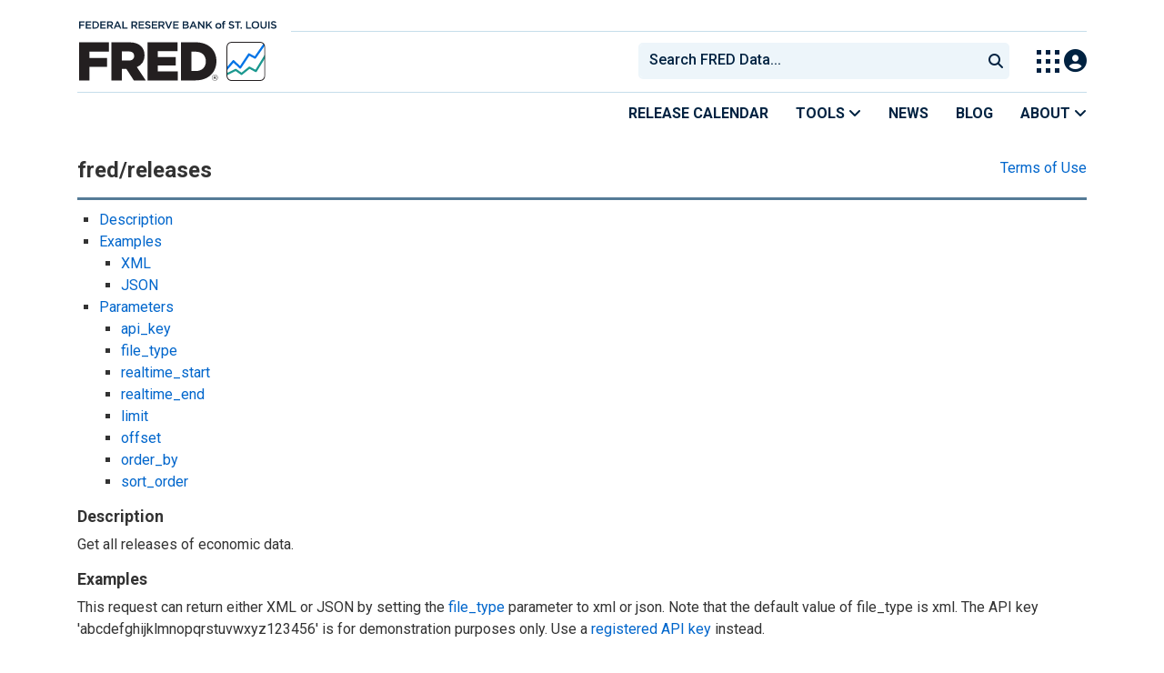

--- FILE ---
content_type: text/html
request_url: https://fred.stlouisfed.org/docs/api/fred/releases.html
body_size: 8109
content:
<!DOCTYPE HTML PUBLIC "-//W3C//DTD HTML 4.01 Transitional//EN" "http://www.w3.org/TR/html4/loose.dtd">
<html>
<head>
<script>
 dataLayer = []
</script>

<!-- Google Tag Manager -->
<script>
 (function (w, d, s, l, i) {
     w[l] = w[l] || []
     w[l].push({
         'gtm.start':
         new Date().getTime(), event: 'gtm.js'
     })
     var f = d.getElementsByTagName(s)[0],
         j = d.createElement(s), dl = l != 'dataLayer' ? '&l=' + l : ''
     j.async = true
     j.src =
         '//www.googletagmanager.com/gtm.js?id=' + i + dl
     f.parentNode.insertBefore(j, f)
 })(window, document, 'script', 'dataLayer', 'GTM-5L322W')
</script>
<!-- End Google Tag Manager -->

<link rel="stylesheet" type="text/css" href="/assets/bootstrap/dist/css/bootstrap.min.css">
<link rel="stylesheet" type="text/css" href="/css/pager.min.css">
<link rel="stylesheet" type="text/css" href="/assets/fontawesome-free/css/all.min.css">
<link rel="stylesheet" type="text/css" href="/assets/select2/dist/css/select2.min.css">
<meta name="viewport" content="width=device-width, initial-scale=1.0"/>
  <title>St. Louis Fed Web Services: fred/releases</title>
    <link rel="stylesheet" href="/css/styles.css">
    <link rel="stylesheet" href="/css/footer.min.css">
    <link rel="stylesheet" href="//cdnjs.cloudflare.com/ajax/libs/highlight.js/11.9.0/styles/color-brewer.min.css">
    <script src="//cdnjs.cloudflare.com/ajax/libs/highlight.js/11.9.0/highlight.min.js"></script>
    <script>hljs.initHighlightingOnLoad();</script>
</head>
<style>


@media only screen and (max-width : 1200px) {
      #content-container {
          padding-left: 15px;
          padding-right: 15px;
    }
  }

@media only screen and (min-width : 1200px) {
      #content-container {
          max-width:1140px !important;
          padding-left: 15px;
          padding-right: 15px;
    }
  }
  @media only screen and (min-width : 1400px) {
      #content-container {
          max-width:1320px !important;
          padding-left: 15px;
                  padding-right: 15px;
      }
}
</style>
<body>


<link rel="preconnect" href="https://fonts.googleapis.com">
<link rel="preconnect" href="https://fonts.gstatic.com" crossorigin>
<link href="https://fonts.googleapis.com/css2?family=Roboto:ital,wght@0,100..900;1,100..900&display=swap" rel="stylesheet">
<link href="https://fonts.googleapis.com/css2?family=Roboto+Slab&display=swap" rel="stylesheet">
<!--googleoff: snippet-->
<a href="#content-container" class="skip-to">Skip to main content</a>
<!--googleon: snippet-->
<a id="top"></a>
<!--Move content shift styles internal to boost performance scores-->
<style>
    #zoom-and-share {
        position:relative;
        background-color: rgb(225, 233, 240);
        min-height: 437px;
    }
</style>
<div id="container">
    <header>
        <h1 class="visually-hidden">Federal Reserve Economic Data</h1>
        <nav class="navbar navbar-expand-lg header-not-home py-0 EL-nonhomepage-header EL-header-and-subheader">
            <div id="hidden-user" class='hide'></div>
            <div id="action-modal"></div>
            <div class="col-12 d-none d-lg-block">
                <div class="col-12 d-none d-lg-flex">
                    <a class="bank-logo-gtm" target="_blank" href="https://www.stlouisfed.org">
                        <img class="research-logo-gtm" src="//fred.stlouisfed.org/images/Small_Stl_Fed_Logo.svg" alt="Federal Reserve Bank of St. Louis">
                    </a>
                    <hr class=" hr-post-frb-stls-logo">
                </div>
                <div class="col-12 d-none d-lg-flex">
                    <div class="col-3 align-content-center">
                        <a class="fred-logo-gtm" target="_blank" href="//fred.stlouisfed.org">
                            <img class="header-logo-eagle" src="//fred.stlouisfed.org/images/FRED_Logo_Header.svg" alt="FRED homepage">
                        </a>
                    </div>    
                    <div class="col-9 d-none d-lg-flex align-content-center justify-content-end">
                        <div class='input-group EL-header-search-container' id="search-container-header">
    <select id="head-search" class='EL-header-search'>
        <option></option>
    </select>

    <button class="search-submit-select2" id="select2-nav-search-button" type="submit" aria-label="Submit Search">
        <i class="fa fa-search" title="Submit Search"></i>
    </button>
</div>
                        <nav id="blueheader-navbar-nav">
                            <ul id="blueheader-navbar" class="nav float-end">
                                <li class="blueheader-navbar-item center-content-vertically switch-products-gtm">
                                    <span id="switchprod-popover-container" class="switchprod-popover-container">

  <button type="button" id="switchProd" data-toggle="popover" aria-controls="switch-prod-list" 
    aria-haspopup="true" class="header-popover" aria-label="Toggle Explore Our Apps Menu">
    <img class="Switch-Products-gtm" src="//fred.stlouisfed.org/images/Waffle_Menu_off.svg" alt="Toggle Explore Our Apps Menu" />
  </button>
</span>

<div id="switchprod-popover" class="hide">
  <!-- empty alt values handle older screen readers that don't handle WAI-ARIA roles. Both methods allow the screenreader to skip the image and not read the filename to the user. -->
<h2 class="explore-products-desk">Explore Our Apps</h2>
<hr>
<ul id="switch-prod-list" class="list-group switch-products-list" role="menu" aria-labelledby="switchProduct">
    <li role="presentaion" id="ham-fred-dev" class="list-group-item product-fred">
      <a class="d-flex burger-fred-gtm" role="menuitem" href="//fred.stlouisfed.org">
        <div>
          <img class="switch-icon-padding burger-fred-gtm" src="//fred.stlouisfed.org/images/FRED_Logo_for_Waffle.svg" alt="" role="presentation">
        </div>
        <div>
          <h3 class="burger-fred-gtm">FRED</h3>
          <p>Tools and resources to find and use economic data worldwide</p>
        </div>
      </a>
    </li>
    <li role="presentaion" id="ham-fraser" class="list-group-item">
      <a rel="noopener" target="_blank" class="d-flex burger-fraser-gtm" role="menuitem" href="https://fraser.stlouisfed.org/">
        <div>
          <img class="switch-icon-padding burger-fraser-gtm" src="//fred.stlouisfed.org/images/FRASER_Logo_for_Waffle.svg" alt="" role="presentation">
        </div>
        <div>
          <h3 class="burger-fraser-gtm">FRASER</h3>
          <p>U.S. financial, economic, and banking history</p>
        </div>
      </a>
    </li>
    <li role="presentaion" id="ham-alfred" class="list-group-item">
      <a rel="noopener" target="_blank" class="d-flex burger-alfred-gtm" role="menuitem" href="//alfred.stlouisfed.org">
        <div>
          <img class="switch-icon-padding burger-alfred-gtm" src="//fred.stlouisfed.org/images/ALFRED_Logo_for_Waffle.svg" alt="" role="presentation">
        </div>
        <div>
          <h3 class="burger-alfred-gtm">ALFRED</h3>
          <p>Vintages of economic data from specific dates in history</p>
        </div>
      </a>
    </li>
    <li role="presentaion" id="ham-ecolowdown" class="list-group-item">
      <a rel="noopener" target="_blank" class="d-flex burger-econlowdown-gtm" role="menuitem" href="https://cassidi.stlouisfed.org/index">
        <div>
          <img class="burger-econlowdown-gtm" src="//fred.stlouisfed.org/images/CASSIDI_Logo_for_Waffle.svg" alt="" role="presentation">
        </div>
        <div>
          <h3 class="burger-econlowdown-gtm">CASSIDI</h3>
          <p>View banking market concentrations and perform HHI analysis</p>
        </div>
      </a>
  </li>
</ul>
</div>                                </li>
                                <li class="blueheader-navbar-item center-content-vertically">
                                    <div class="hidden-xs" id="signin-wrap">
                                        <div id="user-nav" class="EL-my-account-link"></div>
                                    </div>
                                </li>
                            </ul>
                        </nav>
                    </div>
                </div>
            </div>
            <div class="col-12 d-lg-none">
                <div class="fred-logo-div col-6 align-content-center">
                    <a class="fred-logo-gtm" href="//fred.stlouisfed.org/">
                        <img class="header-logo" src="//fred.stlouisfed.org/images/FRED_Logo_Header_white_text.svg" alt="FRED homepage">
                    </a>
                </div>
                <div class="blueheader-navbar center-content-vertically">
                    <button type="button" id="search-btn-open" aria-controls="mobile-search-container" 
    onclick="mobileSearchToggle('open')" aria-label="Open Search">
    <i class="fas fa-solid fa-search" title="Open Search"></i>
</button>
<button type="button" id="search-btn-close" class="hide" aria-controls="mobile-search-container" 
    onclick="mobileSearchToggle('close')" aria-label="Close Search" disabled="true">
    <i class="fa-solid fa-x" title="Close Search"></i>
</button>  
                    <button type="button" id="hamburger-btn-open" class="hamburger-gtm" aria-controls="hamburger-drawer" 
    onclick="hamburgerMenuToggle('open')" aria-label="Open Mobile Menu">
    <i id="hamburger" class="fas fa-bars hamburger-header" title="Open Mobile Menu"></i>
</button> 
<button type="button" id="hamburger-btn-close" class="close-btn burger-close-gtm hide" aria-controls="hamburger-drawer" 
    onclick="hamburgerMenuToggle('close')" aria-label="Close Mobile Menu">
    <i class="fa-solid fa-x" title="Close Mobile Menu"></i>
</button> 
                </div>
            </div>
            <div id="notifications-container"></div>
        </nav>
        <div class="blueheader-navbar d-lg-none">
            <div id="mobile-search-container" class="hide col-12">
                <input type="hidden" id="mobile-search-input" class="search-text-input" placeholder="Search FRED Data..." disabled="disabled">
                <button type="submit" class="search-submit-select2" id="mobile-search-submit" disabled="disabled">
                    <i class="fas fa-solid fa-search" title="Search"></i>
                </button>
            </div>
            <nav id="hamburger-drawer" class="hide">
    <div class="slide-content">
        <div id="hamburger-navigation">
            <div id="hamburger-home">
                <ul class="list-group flush-list hamburger-list col-12">
                    <li class="list-group-item">
                        <a class="burger-calendar-gtm" href="https://fred.stlouisfed.org/releases/calendar">Release Calendar</a>
                    </li>
                    <li class="list-group-item hamburger-menu-item">
                        <button type="button" class="burger-tools-gtm" onclick="toggleMenuNavigation('hamburger-tools', true)" aria-controls="hamburger-tools">Tools
                            <i class="fas fa-solid fa-angle-down" title="Toggle FRED Tools Submenu"></i>
                        </button>
                        <ul id="hamburger-tools" role="menu" class="hide list-group hamburger-submenu-list col-12">
                            <li role="presentation" class="list-group-item">
                                <a role="menuitem" class="burger-fred-excel-add-in-gtm" href="https://fred.stlouisfed.org/fred-addin"> FRED Add-in for Excel</a>
                            </li>
                            <li role="presentation" class="list-group-item">
                                <a role="menuitem" class="burger-fred-api-gtm" href="https://fred.stlouisfed.org/docs/api/fred"> FRED API</a>
                            </li>
                            <li role="presentation" class="list-group-item">
                                <a role="menuitem" class="burger-fred-mobile-apps-gtm" href="https://fred.stlouisfed.org/fred-mobile"> FRED Mobile Apps</a>
                            </li>
                        </ul>
                    </li>
                    <li class="list-group-item">
                        <a class="burger-news-gtm" href="https://news.research.stlouisfed.org/category/fred-announcements/">News</a>
                    </li>
                    <li class="list-group-item">
                        <a class="burger-blog-gtm" href="https://fredblog.stlouisfed.org">Blog</a>
                    </li>
                    <li class="list-group-item hamburger-menu-item">
                        <button type="button" class="burger-about-gtm" onclick="toggleMenuNavigation('hamburger-about-fred', true)" aria-controls="hamburger-about-fred">About
                            <i class="fas fa-solid fa-angle-down" title="Toggle About FRED Submenu"></i>
                        </button>
                        <ul id="hamburger-about-fred" role="menu" class="hide list-group hamburger-submenu-list col-12">
                            <li role="presentation" class="list-group-item">
                                <a role="menuitem" class="burger-fred-about-gtm" href="https://fredhelp.stlouisfed.org/fred/about/about-fred/what-is-fred/"> What is FRED</a>
                            </li>
                            <li role="presentation" class="list-group-item">
                                <a role="menuitem" class="burger-tutorials-gtm" href="https://fredhelp.stlouisfed.org"> Tutorials</a>
                            </li>
                            <li role="presentation" class="list-group-item">
                                <a role="menuitem" class="burger-data-literacy-gtm" href="https://fred.stlouisfed.org/digital-badges/">
                                Digital Badges
                                </a>
                            </li>
                            <li role="presentation" class="list-group-item">
                                <a role="menuitem" class="burger-contact-us-gtm" href="https://fred.stlouisfed.org/contactus/"> Contact Us</a>
                            </li>
                        </ul>
                    </li>
                    <li class="list-group-item">
                        <a class="burger-myaccount-gtm" href="https://fredaccount.stlouisfed.org">My Account</a>
                    </li>
                    <li class="list-group-item hamburger-menu-item">
                        <button type="button" class="burger-switch-gtm" onclick="toggleMenuNavigation('hamburger-products', true)" aria-controls="hamburger-products">
                            Explore Our Apps
                            <i class="fas fa-solid fa-angle-down" title="Toggle Apps Submenu"></i>
                        </button>
                        <div id="hamburger-products" class="hide">
                            <!-- empty alt values handle older screen readers that don't handle WAI-ARIA roles. Both methods allow the screenreader to skip the image and not read the filename to the user. -->
<h2 class="explore-products-desk">Explore Our Apps</h2>
<hr>
<ul id="switch-prod-list" class="list-group switch-products-list" role="menu" aria-labelledby="switchProduct">
    <li role="presentaion" id="ham-fred-dev" class="list-group-item product-fred">
      <a class="d-flex burger-fred-gtm" role="menuitem" href="//fred.stlouisfed.org">
        <div>
          <img class="switch-icon-padding burger-fred-gtm" src="//fred.stlouisfed.org/images/FRED_Logo_for_Waffle.svg" alt="" role="presentation">
        </div>
        <div>
          <h3 class="burger-fred-gtm">FRED</h3>
          <p>Tools and resources to find and use economic data worldwide</p>
        </div>
      </a>
    </li>
    <li role="presentaion" id="ham-fraser" class="list-group-item">
      <a rel="noopener" target="_blank" class="d-flex burger-fraser-gtm" role="menuitem" href="https://fraser.stlouisfed.org/">
        <div>
          <img class="switch-icon-padding burger-fraser-gtm" src="//fred.stlouisfed.org/images/FRASER_Logo_for_Waffle.svg" alt="" role="presentation">
        </div>
        <div>
          <h3 class="burger-fraser-gtm">FRASER</h3>
          <p>U.S. financial, economic, and banking history</p>
        </div>
      </a>
    </li>
    <li role="presentaion" id="ham-alfred" class="list-group-item">
      <a rel="noopener" target="_blank" class="d-flex burger-alfred-gtm" role="menuitem" href="//alfred.stlouisfed.org">
        <div>
          <img class="switch-icon-padding burger-alfred-gtm" src="//fred.stlouisfed.org/images/ALFRED_Logo_for_Waffle.svg" alt="" role="presentation">
        </div>
        <div>
          <h3 class="burger-alfred-gtm">ALFRED</h3>
          <p>Vintages of economic data from specific dates in history</p>
        </div>
      </a>
    </li>
    <li role="presentaion" id="ham-ecolowdown" class="list-group-item">
      <a rel="noopener" target="_blank" class="d-flex burger-econlowdown-gtm" role="menuitem" href="https://cassidi.stlouisfed.org/index">
        <div>
          <img class="burger-econlowdown-gtm" src="//fred.stlouisfed.org/images/CASSIDI_Logo_for_Waffle.svg" alt="" role="presentation">
        </div>
        <div>
          <h3 class="burger-econlowdown-gtm">CASSIDI</h3>
          <p>View banking market concentrations and perform HHI analysis</p>
        </div>
      </a>
  </li>
</ul>
                        </div>
                    </li>
                    <li class="list-group-item">
                        <a class="burger-stls-home-gtm" href="https://www.stlouisfed.org/">STL Fed Home Page</a>
                    </li>
                </ul>
            </div>
        </div>
    </div>
</nav>
        </div>
        <div class='navbar navbar-expand-lg sub-header EL-header-and-subheader'>
            <div class="container-fluid gx-0">
                <div class="col d-flex justify-content-end">
                    <div class="container-fluid gx-0">
                        
<hr class="col-12 hr-pre-subheader-nav d-none d-lg-block">
<nav class="col-12 navbar EL-main-nav navbar-expand-sm d-none d-lg-flex" id="subheader-nav">
    <div class="navbar-collapse collapse d-flex justify-content-end">
        <ul id="subheader-navbar" class="nav float-end navbar-nav">
            <li class="nav-li-subheader">
                <a href="https://fred.stlouisfed.org/releases/calendar" class="nav-releasecal-subheader-gtm">Release Calendar</a>
            </li>
            <li class="nav-li-subheader">
              <span class="sub-header-nav-tools-gtm  header-popover fred-tools-container">
  <button type="button" id="fred-tools-link" class="align-icon header-popover tools-gtm" 
    aria-haspopup="true" aria-controls="fred-tools-menu" data-toggle="popover" 
    onclick="toggleMenuNavigation('fred-tools-popover')">Tools
    <i class="fas fa-angle-down" title="Toggle Tools Menu"></i>
  </button>
</span>

<div id="fred-tools-popover" class="hide">
  <ul id="fred-tools-menu" role="menu" class="header-list-popover list-group flush-list">
    <li role="presentation" class="list-group-item">
      <a role="menuitem" class="homepage-nav-tools-fred-excel-addin-gtm" href="https://fred.stlouisfed.org/fred-addin">FRED Add-in for Excel</a>
    </li>
    <li role="presentation" class="list-group-item">
      <a role="menuitem" class="homepage-nav-tools-fred-api-gtm" href="https://fred.stlouisfed.org/docs/api/fred">FRED API</a>
    </li>
    <li role="presentation" class="list-group-item">
      <a role="menuitem" class="homepage-nav-tools-fred-mobile-gtm" href="https://fred.stlouisfed.org/fred-mobile">FRED Mobile Apps</a>
    </li>
  </ul>
</div>            </li>
            <li class="nav-li-subheader">
                <a href="https://news.research.stlouisfed.org/category/fred-announcements/" class="nav-news-subheader-gtm">News</a>
            </li>
            <li class="nav-li-subheader">
                <a href="https://fredblog.stlouisfed.org" class="nav-fredblog-subheader-gtm">Blog</a>
            </li>
            <li class="nav-li-subheader">
              
<span class="subheader-nav-about-gtm about-fred-container">
  <button type="button" id="about-fred-link" class="align-icon header-popover about-gtm" 
    data-toggle="popover" aria-controls="about-fred-menu" aria-haspopup="true"
    onclick="toggleMenuNavigation('about-fred-popover')">About
    <i class="fas fa-angle-down" alt="Toggle About Menu"></i>
  </button>
</span>

<div id="about-fred-popover" class="hide">
  <ul id="about-fred-menu" role="menu" aria-labelledby="about-fred-link" class="header-list-popover list-group flush-list">
    <li role="presentation" class="list-group-item">
      <a role="menuitem" class="about-fred-what-is-gtm" href="https://fredhelp.stlouisfed.org/fred/about/about-fred/what-is-fred/">
        What is FRED
      </a>
    </li>
    <li role="presentation" class="list-group-item">
      <a role="menuitem" class="about-fred-tutorials-gtm" href="https://fredhelp.stlouisfed.org">
        Tutorials
      </a>
    </li>
    <li role="presentation" class="list-group-item">
      <a role="menuitem" class="about-research-data-literacy-gtm" href="https://fred.stlouisfed.org/digital-badges/">
        Digital Badges
      </a>
    </li>
    <li role="presentation" class="list-group-item">
      <a role="menuitem" class="about-fred-contact-gtm" href="https://fred.stlouisfed.org/contactus/ ">
        Contact Us
      </a>
    </li>
  </ul>
</div>
            </li>
        </ul>
    </div>
</nav>
                    </div>
                </div>
            </div>
        </div>
    </header>


<div class="col-12 gx-4" id='content-container'>


<div style="float: right;">
	<a href="/docs/api/terms_of_use.html">Terms of Use</a>
</div>

<h1>fred/releases</h1>
<hr class="header-divider d-block d-lg-none">
<hr class="header-divider d-none d-lg-block">

<ul>
<li><a href="#Description">Description</a></li>
<li><a href="#examples">Examples</a>
  <ul>
    <li><a href="#example_xml">XML</a></li>
    <li><a href="#example_json">JSON</a></li>
  </ul>
</li>
<li>
  <a href="#Parameters">Parameters</a>
  <ul>
    <li><a href="#api_key">api_key</a></li>
    <li><a href="#file_type">file_type</a></li>        
    <li><a href="#realtime_start">realtime_start</a></li>
    <li><a href="#realtime_end">realtime_end</a></li>
    <li><a href="#limit">limit</a></li>
    <li><a href="#offset">offset</a></li>
    <li><a href="#order_by">order_by</a></li>
    <li><a href="#sort_order">sort_order</a></li>
  </ul>
</li>
</ul>

<a name="Description"></a>
<h2>Description</h2>

<p>Get all releases of economic data.</p>

<a name="examples"></a>
<h2>Examples</h2>

<p>
  This request can return either XML or JSON by setting the <a href="#file_type">file_type</a> parameter to xml or json.  
  Note that the default value of file_type is xml. 
  The API key 'abcdefghijklmnopqrstuvwxyz123456' is for demonstration purposes only.  
  Use a <a href="../api_key.html">registered API key</a> instead.
</p>

<a name="example_xml"></a>
<h3>XML</h3>
<h4>Request (HTTPS GET)</h4>

<pre>https://api.stlouisfed.org/fred/releases?api_key=abcdefghijklmnopqrstuvwxyz123456</pre>

<h4>Response</h4>

<pre>
<code class="xml hljs">
&lt;releases realtime_start="2013-08-13" realtime_end="2013-08-13" order_by="release_id" sort_order="asc" count="158" offset="0" limit="1000"&gt;
    &lt;release id="9" realtime_start="2013-08-13" realtime_end="2013-08-13" name="Advance Monthly Sales for Retail and Food Services" press_release="true" link="http://www.census.gov/retail/"/&gt;
    &lt;release id="10" realtime_start="2013-08-13" realtime_end="2013-08-13" name="Consumer Price Index" press_release="true" link="http://www.bls.gov/cpi/"/&gt;
    &lt;release id="11" realtime_start="2013-08-13" realtime_end="2013-08-13" name="Employment Cost Index" press_release="true" link="http://www.bls.gov/ncs/ect/"/&gt;
    &lt;release id="13" realtime_start="2013-08-13" realtime_end="2013-08-13" name="G.17 Industrial Production and Capacity Utilization" press_release="true" link="http://www.federalreserve.gov/releases/g17/"/&gt;
    &lt;release id="14" realtime_start="2013-08-13" realtime_end="2013-08-13" name="G.19 Consumer Credit" press_release="true" link="http://www.federalreserve.gov/releases/g19/"/&gt;
    &lt;release id="15" realtime_start="2013-08-13" realtime_end="2013-08-13" name="G.5 Foreign Exchange Rates" press_release="true" link="http://www.federalreserve.gov/releases/g5/"/&gt;
    &lt;release id="17" realtime_start="2013-08-13" realtime_end="2013-08-13" name="H.10 Foreign Exchange Rates" press_release="true" link="http://www.federalreserve.gov/releases/h10/"/&gt;
    &lt;release id="18" realtime_start="2013-08-13" realtime_end="2013-08-13" name="H.15 Selected Interest Rates" press_release="true" link="http://www.federalreserve.gov/releases/h15/"/&gt;
    &lt;release id="19" realtime_start="2013-08-13" realtime_end="2013-08-13" name="H.3 Aggregate Reserves of Depository Institutions and the Monetary Base" press_release="true" link="http://www.federalreserve.gov/releases/h3/"/&gt;
    &lt;release id="20" realtime_start="2013-08-13" realtime_end="2013-08-13" name="H.4.1 Factors Affecting Reserve Balances" press_release="true" link="http://www.federalreserve.gov/releases/h41/"/&gt;
    &lt;release id="21" realtime_start="2013-08-13" realtime_end="2013-08-13" name="H.6 Money Stock Measures" press_release="true" link="http://www.federalreserve.gov/releases/h6/"/&gt;
    &lt;release id="22" realtime_start="2013-08-13" realtime_end="2013-08-13" name="H.8 Assets and Liabilities of Commercial Banks in the United States" press_release="true" link="http://www.federalreserve.gov/releases/h8/"/&gt;
    &lt;release id="25" realtime_start="2013-08-13" realtime_end="2013-08-13" name="Manufacturing and Trade Inventories and Sales" press_release="true" link="http://www.census.gov/mtis/www/mtis.html"/&gt;
    &lt;release id="26" realtime_start="2013-08-13" realtime_end="2013-08-13" name="Manufacturing ISM Report on Business" press_release="true" link="http://www.ism.ws/ISMReport/"/&gt;
    &lt;release id="27" realtime_start="2013-08-13" realtime_end="2013-08-13" name="New Residential Construction" press_release="true" link="http://www.census.gov/construction/nrc/"/&gt;
    &lt;release id="46" realtime_start="2013-08-13" realtime_end="2013-08-13" name="Producer Price Index" press_release="true" link="http://www.bls.gov/ppi/"/&gt;
    &lt;release id="47" realtime_start="2013-08-13" realtime_end="2013-08-13" name="Productivity and Costs" press_release="true" link="http://www.bls.gov/lpc/"/&gt;
    &lt;release id="49" realtime_start="2013-08-13" realtime_end="2013-08-13" name="U.S. International Transactions" press_release="true" link="http://www.bea.gov/newsreleases/international/transactions/transnewsrelease.htm"/&gt;
    &lt;release id="50" realtime_start="2013-08-13" realtime_end="2013-08-13" name="Employment Situation" press_release="true" link="http://www.bls.gov/ces/"/&gt;
    &lt;release id="51" realtime_start="2013-08-13" realtime_end="2013-08-13" name="U.S. International Trade in Goods and Services" press_release="true" link="http://www.bea.gov/newsreleases/international/trade/tradnewsrelease.htm"/&gt;
    ...
&lt;/releases&gt;
</code>
</pre>

<p>
  The release tag's link and notes attributes are optional.
</p>

<a name="example_json"></a>
<h3>JSON</h3>

<h4>Request (HTTPS GET)</h4>

<pre>https://api.stlouisfed.org/fred/releases?api_key=abcdefghijklmnopqrstuvwxyz123456&amp;file_type=json</pre>

<h4>Response</h4>

<pre>
<code class="json hljs">
{
    "realtime_start": "2013-08-13",
    "realtime_end": "2013-08-13",
    "order_by": "release_id",
    "sort_order": "asc",
    "count": 158,
    "offset": 0,
    "limit": 1000,
    "releases": [
        {
            "id": 9,
            "realtime_start": "2013-08-13",
            "realtime_end": "2013-08-13",
            "name": "Advance Monthly Sales for Retail and Food Services",
            "press_release": true,
            "link": "http://www.census.gov/retail/"
        },
        {
            "id": 10,
            "realtime_start": "2013-08-13",
            "realtime_end": "2013-08-13",
            "name": "Consumer Price Index",
            "press_release": true,
            "link": "http://www.bls.gov/cpi/"
        },
        {
            "id": 11,
            "realtime_start": "2013-08-13",
            "realtime_end": "2013-08-13",
            "name": "Employment Cost Index",
            "press_release": true,
            "link": "http://www.bls.gov/ncs/ect/"
        },
        {
            "id": 13,
            "realtime_start": "2013-08-13",
            "realtime_end": "2013-08-13",
            "name": "G.17 Industrial Production and Capacity Utilization",
            "press_release": true,
            "link": "http://www.federalreserve.gov/releases/g17/"
        },
        {
            "id": 14,
            "realtime_start": "2013-08-13",
            "realtime_end": "2013-08-13",
            "name": "G.19 Consumer Credit",
            "press_release": true,
            "link": "http://www.federalreserve.gov/releases/g19/"
        },
        {
            "id": 15,
            "realtime_start": "2013-08-13",
            "realtime_end": "2013-08-13",
            "name": "G.5 Foreign Exchange Rates",
            "press_release": true,
            "link": "http://www.federalreserve.gov/releases/g5/"
        },
        {
            "id": 17,
            "realtime_start": "2013-08-13",
            "realtime_end": "2013-08-13",
            "name": "H.10 Foreign Exchange Rates",
            "press_release": true,
            "link": "http://www.federalreserve.gov/releases/h10/"
        },
        {
            "id": 18,
            "realtime_start": "2013-08-13",
            "realtime_end": "2013-08-13",
            "name": "H.15 Selected Interest Rates",
            "press_release": true,
            "link": "http://www.federalreserve.gov/releases/h15/"
        },
        {
            "id": 19,
            "realtime_start": "2013-08-13",
            "realtime_end": "2013-08-13",
            "name": "H.3 Aggregate Reserves of Depository Institutions and the Monetary Base",
            "press_release": true,
            "link": "http://www.federalreserve.gov/releases/h3/"
        },
        {
            "id": 20,
            "realtime_start": "2013-08-13",
            "realtime_end": "2013-08-13",
            "name": "H.4.1 Factors Affecting Reserve Balances",
            "press_release": true,
            "link": "http://www.federalreserve.gov/releases/h41/"
        },
        {
            "id": 21,
            "realtime_start": "2013-08-13",
            "realtime_end": "2013-08-13",
            "name": "H.6 Money Stock Measures",
            "press_release": true,
            "link": "http://www.federalreserve.gov/releases/h6/"
        },
        {
            "id": 22,
            "realtime_start": "2013-08-13",
            "realtime_end": "2013-08-13",
            "name": "H.8 Assets and Liabilities of Commercial Banks in the United States",
            "press_release": true,
            "link": "http://www.federalreserve.gov/releases/h8/"
        },
        {
            "id": 25,
            "realtime_start": "2013-08-13",
            "realtime_end": "2013-08-13",
            "name": "Manufacturing and Trade Inventories and Sales",
            "press_release": true,
            "link": "http://www.census.gov/mtis/www/mtis.html"
        },
        {
            "id": 26,
            "realtime_start": "2013-08-13",
            "realtime_end": "2013-08-13",
            "name": "Manufacturing ISM Report on Business",
            "press_release": true,
            "link": "http://www.ism.ws/ISMReport/"
        },
        {
            "id": 27,
            "realtime_start": "2013-08-13",
            "realtime_end": "2013-08-13",
            "name": "New Residential Construction",
            "press_release": true,
            "link": "http://www.census.gov/construction/nrc/"
        },
        {
            "id": 46,
            "realtime_start": "2013-08-13",
            "realtime_end": "2013-08-13",
            "name": "Producer Price Index",
            "press_release": true,
            "link": "http://www.bls.gov/ppi/"
        },
        {
            "id": 47,
            "realtime_start": "2013-08-13",
            "realtime_end": "2013-08-13",
            "name": "Productivity and Costs",
            "press_release": true,
            "link": "http://www.bls.gov/lpc/"
        },
        {
            "id": 49,
            "realtime_start": "2013-08-13",
            "realtime_end": "2013-08-13",
            "name": "U.S. International Transactions",
            "press_release": true,
            "link": "http://www.bea.gov/newsreleases/international/transactions/transnewsrelease.htm"
        },
        {
            "id": 50,
            "realtime_start": "2013-08-13",
            "realtime_end": "2013-08-13",
            "name": "Employment Situation",
            "press_release": true,
            "link": "http://www.bls.gov/ces/"
        },
        {
            "id": 51,
            "realtime_start": "2013-08-13",
            "realtime_end": "2013-08-13",
            "name": "U.S. International Trade in Goods and Services",
            "press_release": true,
            "link": "http://www.bea.gov/newsreleases/international/trade/tradnewsrelease.htm"
        },
...
    ]
}
</code>
</pre>

<a name="Parameters"></a>
<h2>Parameters</h2>

<a name="api_key"></a>
<h3>api_key</h3>
<p>Read <a href="../api_key.html">API Keys</a> for more information.</p>
<ul><li>32 character alpha-numeric lowercase string, required</li></ul>

<a name="file_type"></a>
<h3>file_type</h3>
<p>A key or file extension that indicates the type of file to send.</p>
<ul><li>string, optional, default: xml</li>
<li>One of the following values: 'xml', 'json'

<p>xml = Extensible Markup Language.  The HTTP Content-Type is text/xml.<br/>
json = JavaScript Object Notation.  The HTTP Content-Type is application/json.
</p>
</li>
</ul>

<a name="realtime_start"></a>
<h3>realtime_start</h3>
<p>The start of the real-time period.  For more information, see <a href="realtime_period.html">Real-Time Periods</a>.</p>
<ul><li>YYYY-MM-DD formatted string, optional, default: today's date</li></ul>

<a name="realtime_end"></a>
<h3>realtime_end</h3>
<p>The end of the real-time period.  For more information, see <a href="realtime_period.html">Real-Time Periods</a>.</p>
<ul><li>YYYY-MM-DD formatted string, optional, default: today's date</li></ul>

<a name="limit"></a>
<h3>limit</h3>
<p>The maximum number of results to return.</p>
<ul><li>integer between 1 and 1000, optional, default: 1000</li></ul>

<a name="offset"></a>
<h3>offset</h3>
<ul><li>non-negative integer, optional, default: 0</li></ul>

<a name="order_by"></a>
<h3>order_by</h3>
<p>Order results by values of the specified attribute.</p>
<ul><li>One of the following strings: 'release_id', 'name', 'press_release', 'realtime_start', 'realtime_end'.</li>
<li>optional, default: release_id</li>
</ul>

<a name="sort_order"></a>
<h3>sort_order</h3>
<p>Sort results is ascending or descending order for attribute values specified by order_by.</p>
<ul><li>One of the following strings: 'asc', 'desc'.</li>
<li>optional, default: asc</li></ul>

</div>

<br class="clear">
</div>

<div class="hidden-print d-lg-none icon-container sticky-bottom btt-ct col-12">
    <a id="back-to-top" class="back-to-top" href="#top">
        <i aria-hidden="true" class="fas fa-solid fa-chevron-up" title="Back to Top"></i>
    <span class="fa-sr-only">Back to Top</span></a>
</div>
<button disabled id="filter-button" class="hidden drawer-dropdown-trigger filter-tags-btn btn sticky-bottom btn-block btn-default dropdown-is-active">
    <div class="filter-button-inner">
        <i class="fa fa-filter" style="padding-right:5px;"></i>Filter
        <span class="badge badge-primary subpage-badge-primary">0</span>
    </div>
</button>

<div class="footer2 hidden-print row EL-footer2">
    <div class="container d-md-flex">
        <div class="col-md-6 col-lg-5 col-12">
            <div class="col-12">
                <h3 class="col-12">Subscribe to the FRED newsletter</h3>
                <form id="subscribe-div" class="form-horizontal form-control newsletter-form">
                    <div class="col-12">
                        <div class="input-group">
                            <input id="subscribe-email-input" type="text" name="email" placeholder="Email"
                            class="form-control email" aria-label="email">
                            <button id="subscribe-email-btn" type="button"
                            class="btn subscribe-newsletter-btn-gtm">
                            Subscribe</button>
                        </div>
                    </div>
                </form>
            </div>
            <div class="col-12">
                <h3 class="col-12">Follow us</h3>
                <div id="follow-icons" class="col-12">
                    <span id="li-container" class="icon-container">
                        <a href="http://bit.ly/d056zL">
                            <i aria-hidden="true" class="fab fa-brands fa-linkedin-in" title="Linked In"></i>
                            <span class="fa-sr-only">Saint Louis Fed linkedin page</span></a></span>
                    <span id="fb-container" class="icon-container">
                        <a href="https://www.facebook.com/stlfed">
                            <i aria-hidden="true" class="fab fa-brands fa-facebook-f" title="Facebook"></i>
                            <span class="fa-sr-only">Saint Louis Fed facebook page</span></a></span>
                    <span id="x-container" class="icon-container">
                        <a href="http://bit.ly/9ngC3L">
                            <i aria-hidden="true" class="fab fa-brands fa-x-twitter" title="X (formerly Twitter)"></i>
                            <span class="fa-sr-only">Saint Louis Fed X page</span></a></span>
                    <span id="yt-container" class="icon-container">
                        <a href="http://bit.ly/aY9TVF">
                            <i aria-hidden="true" class="fab fa-brands fa-youtube" title="YouTube"></i>
                            <span class="fa-sr-only">Saint Louis Fed YouTube page</span></a></span> 
                </div>
            </div>
        </div>
        <div class="col-md-1 col-lg-2 d-none d-md-block">&nbsp;</div>
        <div class="col-md-4 col-lg-3 col-7 need-help">
            <h3 class="col-12">Need Help?</h3>
            <div class="col-12">
                <div class="footer-link">
                    <a class="footer-questions-gtm q-and-a-link-gtm" href="//fred.stlouisfed.org/contactus/">
                        Questions or Comments</a></div>
                <div class="footer-link">
                    <a class="footer-fredhelp-gtm" href="//fredhelp.stlouisfed.org/">FRED Help</a></div>
            </div>
            <hr class="col-12">
            <div class="col-12">
                <div class="footer-link">
                    <a href="//fred.stlouisfed.org/legal/">Legal</a></div>
                <div class="footer-link">
                    <a href="//research.stlouisfed.org/privacy.html">Privacy Notice & Policy</a></div>
            </div>
        </div>
        <div class="col-md-1 col-lg-2 d-none d-md-block">&nbsp;</div>
    </div>
</div>

<script>
    // function to parse cookies, and return the value
    function getCookie(name) {
        var cookies = document.cookie.split(';');
        for (var i in cookies) {
            var cookie = cookies[i].trim().split('=');
            if (cookie[0] == name) {
                return cookie[1];
            }
        }
        return null;
    }
    // certain pages in FRED set a custom tag variable
    // this gets sent to Google Analytics so we can see what tags people are using
    if (window.tags) {
        dataLayer.push({ 'tags': tags });

    }

    // if the user is logged in, send the value of the liruid cookie to Google Analytics
    var researchLiruid = getCookie('research-liruid');
    dataLayer.push({ 'userId': researchLiruid });

</script>
<script src="//fred.stlouisfed.org/assets/jquery/dist/1767718329.jquery.min.js" type="text/javascript"></script>
<script src="//fred.stlouisfed.org/assets/popperjs/dist/umd/1767718329.popper.min.js"></script>
<script src="//fred.stlouisfed.org/assets/bootstrap/dist/js/1767718329.bootstrap.min.js"></script>
<script src="//fred.stlouisfed.org/assets/select2/dist/js/1767718329.select2.full.min.js"></script>
<script>
    // force expire the .fred.stlouisfed.org _ga cookie
    document.cookie = document.cookie + '_ga=;domain=.fred.stlouisfed.org;expires=Sat, 01-Jan-2000 00:00:00 GMT';
</script>

<script defer src="//fred.stlouisfed.org/assets/jquery-menu-aim/1767718329.jquery.menu-aim.min.js"></script>

<script src="//fred.stlouisfed.org/js/1767718329.common.min.js"></script>

<script src="//fred.stlouisfed.org/assets/js-cookie/src/js.cookie.js"></script>
<script src="//fred.stlouisfed.org/js/1767718329.508.min.js"></script>

<script>
    var appConfig = {
        uapi_host: 'https://fred.stlouisfed.org/uapi',
        research_host: 'https://research.stlouisfed.org',
        fred_host: 'https://fred.stlouisfed.org',
        alfred_host: 'https://alfred.stlouisfed.org',
        gsi_client_id: '115290014367-vpb89b600koe9kn0njeeq38c1unfr3gk.apps.googleusercontent.com',
        fred_account_host: 'https://fredaccount.stlouisfed.org',
    };

    var domain_suffix = (window.location.hostname.split(".")[0].split("-")[1] || '');
    appConfig.logged_in = Cookies.get('research-lirua' + (domain_suffix ? '-' + domain_suffix : '')) !== null && Cookies.get('research-lirua' + (domain_suffix ? '-' + domain_suffix : '')) !== undefined;
    var getAuth = function (callback) {
        if (typeof callback === 'function') {
            callback();
        }
        return;
    };
    window.getAuth = getAuth;

</script>

<script>
    <!--suppress back to top before scroll-->
    window.onscroll = function(){
        backTop = $("#back-to-top");
        window.pageYOffset >= 205 ? backTop.css('display', 'block') : backTop.css('display', 'none');
    }

</script>

<script defer src="//fred.stlouisfed.org/js/1767718329.banner.js"></script>
<script src="//accounts.google.com/gsi/client" async defer></script>
<script src="//fred.stlouisfed.org/assets/research/fred-account-react/dist/1767718329.main.dist.js"></script>
<script src="//fred.stlouisfed.org/assets/research/fred-account-react/dist/1767718329.vendor.dist.js"></script>

<script type="text/javascript">
    // update mobile footer filter bar active filter count to content.tagsDrawers tags-number
    $('.filter-button-inner .badge').text($('.tags-number').text());
</script>


<script type="text/javascript"  src="/yLgNoe/ofg/dyb/SH4ebg/ra7XJc6JkpkLtfEi/V0wzEwE/SD/0hDkVnd1wB"></script></body>
</html>


--- FILE ---
content_type: text/css; charset=utf-8
request_url: https://cdnjs.cloudflare.com/ajax/libs/highlight.js/11.9.0/styles/color-brewer.min.css
body_size: -419
content:
pre code.hljs{display:block;overflow-x:auto;padding:1em}code.hljs{padding:3px 5px}.hljs{color:#000;background:#fff}.hljs-addition,.hljs-meta,.hljs-string,.hljs-symbol,.hljs-template-tag,.hljs-template-variable{color:#756bb1}.hljs-comment,.hljs-quote{color:#636363}.hljs-bullet,.hljs-link,.hljs-literal,.hljs-number,.hljs-regexp{color:#31a354}.hljs-deletion,.hljs-variable{color:#88f}.hljs-built_in,.hljs-doctag,.hljs-keyword,.hljs-name,.hljs-section,.hljs-selector-class,.hljs-selector-id,.hljs-selector-tag,.hljs-strong,.hljs-tag,.hljs-title,.hljs-type{color:#3182bd}.hljs-emphasis{font-style:italic}.hljs-attribute{color:#e6550d}

--- FILE ---
content_type: text/css
request_url: https://fred.stlouisfed.org/css/home.min.css
body_size: 27953
content:
article,aside,details,figcaption,figure,footer,header,hgroup,main,menu,nav,section{display:block}blockquote,q{quotes:none}blockquote:after,blockquote:before,q:after,q:before{content:'';content:none}table{border-collapse:collapse;border-spacing:0}html{font-size:16px;--duet-color-primary:#364E71!important}pre{border:1px solid #ccc;border-radius:4px;background:#f5f5f5;padding:9.5px}body{padding:0;margin-bottom:1em;min-width:320px}body,html{height:100%;font-family:Roboto,verdana,arial,sans-serif!important;-webkit-font-smoothing:antialiased;-moz-osx-font-smoothing:grayscale}div,li,option,p,select,span,td{color:#000}td{padding:.25em}ul{list-style-position:inside}h1,h2,h3,h4,h5,h6{color:#000;font-family:inherit;font-weight:700;text-rendering:optimizelegibility}h1{font-size:24px!important;margin:16px 0;color:#000;font-weight:300}h3{font-size:120%}h4{font-size:100%!important}:focus-visible{outline:2px solid;border-radius:5px;outline-offset:2px}.sidebar-tags-filter-search:focus-visible{outline:2px solid!important;border-radius:5px!important;outline-offset:2px}.group-tag-list #tag-listing-CitationCopyright .tag-list-item:first-of-type,.group-tag-list #tag-listing-Concepts .tag-list-item:first-of-type,.group-tag-list #tag-listing-Frequencies .tag-list-item:first-of-type,.group-tag-list #tag-listing-Geographies .tag-list-item:first-of-type,.group-tag-list #tag-listing-GeographyTypes .tag-list-item:first-of-type,.group-tag-list #tag-listing-Releases .tag-list-item:first-of-type,.group-tag-list #tag-listing-SeasonalAdjustments .tag-list-item:first-of-type,.group-tag-list #tag-listing-Sources .tag-list-item:first-of-type{padding-top:2px}.education{margin-bottom:8px}.addr,.co,.cty,.divi{display:block}.greyed{color:#939393}.white{color:#fff}.subheader{color:#000;font-weight:700}#container{background:#fff;margin:0 auto;padding:0;border-top:none}.rls-tbl-btn{font-size:16px}#search-results-list{padding-left:0}.top-search{padding-left:0}.rt-pre-table{padding-left:15px}.fc-button{background-color:#fff!important;color:#06c!important;z-index:0!important;border:1px solid #06c!important;background-image:linear-gradient(to bottom,#fff,#fff)}.fc-icon-left-single-arrow,.fc-icon-right-single-arrow{color:#06c!important}a.breadcrumb_link{padding-left:0}a.breadcrumb_link:first-child{padding-left:15px}#page-title{background-color:#fff!important}@media only screen and (max-width :768px){.content-2columns-main:has(#releaseContentContainer){margin-top:0!important}}@media only screen and (max-width :992px){#content-full{padding-left:15px!important}.release-ele-sec-left{padding-top:10px!important;padding-bottom:0!important}.release-ele-sec-right{padding-bottom:10px!important}.content-2columns-main:has(#releaseContentContainer){margin-top:20px}.release-ele-sec-right{padding-top:10px!important;padding-bottom:10px!important}.explore-products-desk{font-size:0!important}}@media only screen and (min-width :992px){#content-full{padding-left:15px!important}.explore-products-desk{font-size:24px!important}.content-2columns-main{max-width:100%!important;padding-left:15px}#main-content-column{max-width:100%!important;padding-left:0!important}#page-title{padding-left:15px!important;padding-right:15px!important}.release-ele-sec-left{padding-top:10px!important;padding-bottom:10px!important}.release-ele-sec-right{padding-top:5px!important;padding-bottom:10px!important}}@media only screen and (min-width :1200px){#content-full{padding-left:15px!important}.content-2columns-main{max-width:1140px!important}#main-content-column{max-width:1140px!important;padding-left:0!important}#page-title{padding-left:15px!important;padding-right:15px!important}#search-results-list{padding-left:15px}}@media only screen and (min-width :1400px){#content-full{padding-left:15px!important}.content-2columns-main{max-width:1320px!important}#main-content-column{max-width:1320px!important;padding-left:0!important}#page-title{padding-left:15px!important;padding-right:15px!important}#search-results-list{padding-left:15px}}div.pageheader,p.pageheader,span.pageheader,td.pageheader{margin-top:16px;font-family:arial;color:#333;font-weight:700}h1.pageheader{font-family:arial;color:#333;font-weight:700;margin-bottom:0;line-height:24px}.clear{clear:both}.nowrap{white-space:nowrap}.error,.red{color:#c00;margin-top:10px}.monospaced{font-family:Courier New,Courier,mono}.scrollable{overflow-y:auto}.scrollable::-webkit-scrollbar{width:10px;height:12px}.scrollable::-webkit-scrollbar-thumb{background-color:rgba(0,0,0,.1);-webkit-box-shadow:inset 1px 1px 0 rgba(0,0,0,.1),inset 0 -1px 0 rgba(0,0,0,.07)}.scrollable::-webkit-scrollbar-button{width:0;height:0;display:none}.copyright{color:#999}span.link{color:#39619a;cursor:pointer}#custom-title-markup h1 a{font-size:24px}.duet-date__table{font-size:.1rem!important}.duet-date__input{display:none!important}.release-table-select-date{float:left!important}.duet-date__toggle{height:22px;width:22px}.duet-date__toggle-icon{filter:invert(27%) sepia(4%) saturate(6347%) hue-rotate(177deg) brightness(93%) contrast(83%)}.duet-date__day:focus{background:#b3efff}.duet-date__day[aria-pressed=true]{background:#364e71}.duet-date__day[aria-pressed=true]>span{color:#fff}.duet-date__day:focus{outline:1;outline-color:#364e71;outline-style:solid;outline-width:2px}.duet-date__close{opacity:1!important}.site-breadcrumbs{background-color:#edf5fa;height:42px;width:100%;margin:0 0 13px}.rc-button input{position:absolute!important;clip:rect(0,0,0,0);height:1px;width:1px;border:0;overflow:hidden;margin-bottom:20px}.sort-dropdown-item{left:0;z-index:1000;font-size:16px;list-style:none;min-width:160px;float:left}.sort-dropdown{right:0!important;left:auto!important}.display-results-title{float:left}.excludeModal>.modal-dialog>.modal-content>.modal-body label{font-weight:600}.excludeModal>.modal-dialog>.modal-content>.modal-body label{font-weight:600}.excludeMdalClose{font-size:26px;padding:0 10px;cursor:pointer;background:0 0;border:0;-webkit-appearance:none;appearance:none;font-weight:700;text-shadow:0 1px 0 #fff}.rc-button label{float:left}.rc-button label{display:inline-block;width:76px;background-color:#ddd;color:rgba(0,0,0,.6);font-size:16px;font-weight:400;text-align:center;text-shadow:none;padding:6px 14px;border:1px solid rgba(0,0,0,.2);-webkit-box-shadow:inset 0 1px 3px rgba(0,0,0,.3),0 1px rgba(255,255,255,.1);box-shadow:inset 0 1px 3px rgba(0,0,0,.3),0 1px rgba(255,255,255,.1);-webkit-transition:all .1s ease-in-out;-moz-transition:all .1s ease-in-out;-ms-transition:all .1s ease-in-out;-o-transition:all .1s ease-in-out;transition:all .1s ease-in-out;margin-bottom:20px}.rc-button label:hover{cursor:pointer}.rc-button input:checked+label{background-color:#fff;-webkit-box-shadow:none;box-shadow:none}.rc-button label:first-of-type{border-radius:4px 0 0 4px}.rc-button label:last-of-type{border-radius:0 4px 4px 0}a:hover{text-decoration:underline}#viewallModal{position:fixed;top:0;right:0;bottom:0;left:0;outline:0;overflow-y:auto;overflow-x:hidden}.viewallModalDialog .modal-content{width:807px}.tagsFilterSearch{width:inherit!important}.subtitle{margin:0;font-size:16px}.header-divider{border-top:3px solid #557b97;opacity:1;margin:10px auto}a,a:hover,a:visited{color:#06c}#notes a,#related-resource-container a,#releasetables a,#trending-series-container a{color:#06c}#content{color:#000}.exclude-tag-filters-gtm{padding:1px 5px;font-size:16px;line-height:1.5;border-radius:1px!important;color:#666!important;background-color:#f0f0f0!important;border-color:rgba(0,0,0,.1) rgba(0,0,0,.12) rgba(0,0,0,.15)!important}.tags-reset-btn{text-decoration:none!important;border:1px solid #ccc!important;padding:3px 4px!important;font-size:16px;border-radius:1px!important;color:#666!important;background-color:#f0f0f0!important}.exclude-tag-btn{background-color:#d9534f!important;border-color:#d43f3a!important}#bottom-nav>li,#external-nav>li,#research-links>li,#user-account>li{padding:0 .6em;border-right:1px solid #ddd}#research-links li{border-color:#999}#content-container{height:100%;padding:0;padding-top:0;padding-bottom:8px;margin:0 auto!important;font-size:16px}#pager-container{font-size:1em;color:#58585a;letter-spacing:1px;text-align:right;float:right;width:400px;bottom:inherit;left:inherit;margin-left:inherit}#highlights-next-button,#pager a{padding:.5em .75em;border-style:solid;border-width:1px;margin:0 .5em;border-color:#a7a9ac;display:inline-block;color:#58585a}#highlights-next-button:hover,#pager a.active,#pager a:hover{background:#c7d5e2;text-decoration:none}.subcats>.col-sm-6{padding-left:15px;padding-right:15px}.tag-tooltip-selector>.panel-body>.list-group{padding-left:0;padding-bottom:0}.old-tags-menu>.panel-body>.list-group{padding-bottom:20px}#fred-feature-glance{background:#f0f0dd;border:1px solid #ccc;padding-top:1em;padding-left:0;padding-right:0;margin-top:1.5em;position:inherit;z-index:2}#fred-feature-glance-header{margin:0;background:#d1d1d4;padding:3px .5em 3px 2em;-moz-box-shadow:3px 3px 4px #666;-webkit-box-shadow:3px 3px 4px #666;box-shadow:3px 3px 4px #666;color:#333!important;letter-spacing:1px;position:inherit}#fred-feature{padding-top:15px;padding-bottom:30px}#fred-feature img{width:200px;margin-top:1em}#fred-glance{position:inherit;padding-right:5px;padding-left:5px}#fred-glance-series-left{position:inherit;padding-left:5px;padding-right:8px;padding-top:5px}#fred-glance-series-right{position:inherit;padding-left:8px;padding-right:5px;padding-top:5px}.fred-glance-series{padding:.25em .5em;margin-bottom:0;border-radius:5px}.fred-glance-series:hover{background:#fafae6}.fred-rls-elm-nm-cntnr{position:relative;display:inline-block;zoom:1;clip:auto;overflow:hidden;width:100%;padding:0}.fred-rls-elm-nm{position:relative;background-color:#fff}.fred-rls-elm-nm-fill{position:absolute;left:0;right:0;border-bottom:1px dotted #333;height:50%;width:100%}a{color:#06c;text-decoration:none}code{font-family:Consolas,Menlo,Monaco,Lucida Console,Liberation Mono,DejaVu Sans Mono,Bitstream Vera Sans Mono,Courier New,monospace,serif;background:#eee;display:block;padding:1em;margin:1em 2em}#tag-search-container{background:#fff}#tag-search{color:#173b5b;padding:10px;width:100%;margin-left:-10px}#tag-search::placeholder{margin-left:10px;opacity:1!important}#tag-search-container i.sidebar-search-icon{margin-top:10px!important}#tags-radio-container{margin-top:30px;margin-left:-10px}.sidebar-search-bar{background-color:#edf5fa;color:#173b5b;font-size:16px;font-family:Roboto;font-weight:500;border:none;height:40px;border-radius:8px}.sidebar-section-dheader{color:#002141;font-weight:900;border-bottom:#ccc}.modal-tag-list .tag-name{font-family:Roboto;font-size:16px;font-weight:400;margin-top:0!important}#head-search{width:390px;color:#002241;font-family:Roboto,verdana,arial,sans-serif;font-size:16px;background:#edf5fa 0 0 no-repeat padding-box;height:36px;padding:5px 10px;border:2px solid #edf5fa;border-radius:5px 0 0 5px;margin-top:12px}#head-search:focus,#tag-search:focus{outline:0;border:2px solid #06c}#foot-search-button,#tag-search-button{border:none;width:30px;height:30px;margin:0;margin-left:-30px;padding:0;cursor:pointer}#tag-search-button{margin:0}#signin-wrap{text-align:right;margin:0;padding:0;height:20px}#signin-wrap ul{padding:0}#followus{margin:0;padding:0}#followus a{padding-top:4px;padding-left:22px;padding-bottom:4px}#followus a.icon-rss{padding-top:1px}#followus a:hover{text-decoration:none}.content-2columns-left{font-size:16px;padding:20px;background:#fff;min-height:100%;min-height:100vh}.content-2columns-left hr{border-color:#ccc}.download-series{font-weight:700}ol,ul{padding:0 0 1em 1.5em;margin:0;list-style-position:outside}ul li ul{padding-bottom:0}ul{list-style-type:square}.content-2columns-left>.list-bullets>ul{list-style-type:none}.content-2columns-left>.no-bullets li{padding:1px 0 4px 0}.list-icons{padding:0 0 2em 0;margin:0;list-style-type:none}.list-icons li,.mega-column dd,.mega-column li{padding:.5em 0}.list-bullets li{padding:0}.list-icons li a{text-decoration:none;display:block;cursor:pointer}#breadcrumbs{color:#666!important;margin:10px 0;border-bottom:1px dotted #ddd;padding:0 .5em .5em 0;display:block}#breadcrumbs a{text-decoration:none;color:#06c}.display-results-title>h3{margin-top:0!important;margin-bottom:3px!important}#breadcrumbs>a:focus-visible{outline:2px solid!important;border-radius:3px;box-shadow:none;outline-offset:.1em}.excludeMdalClose:focus-visible,.release-focus:focus-visible{outline:2px solid;border-radius:3px}.exclude-tag-check:focus-visible{outline:2px solid;border-radius:3px}#exclude-button:focus-visible{outline:2px solid;box-shadow:none;border-radius:10px;outline-offset:-5px}.release-btn-focus:focus-visible{outline:2px solid;border-radius:10px;outline-offset:-5px}.exclude-selected-btn{background:#364e71!important}.description{font-style:italic;color:#666}#browse li,#featured-content li,#related li{padding:.5em 0}#data-table-observations{width:auto}#data-table-observations tbody th{font-weight:400}#browse li a,#featured-content li a,#related li a{text-decoration:none}.icon-api,.icon-clock,.icon-datalist,.icon-download,.icon-email,.icon-excel,.icon-facebook,.icon-graph,.icon-info,.icon-iphone,.icon-mail-square,.icon-map,.icon-pdf,.icon-pencil,.icon-powerpoint,.icon-print,.icon-rss,.icon-save,.icon-search,.icon-text,.icon-twitter,.icon-twitter-bird,.icon-viewpage,.icon-youtube{background:url(/images/icon-sprite.png) left center no-repeat;padding-left:22px;padding-top:2px}.icon-offsite{background:url(/images/icon-sprite.png) right center no-repeat;padding-right:13px}.icon-pdf-right{background:url(/images/icon-sprite.png) right top no-repeat;padding-right:24px}.icon-api{background-position:0 0}.icon-datalist{background-position:0 -66px}.icon-email{background-position:0 -132px}.icon-excel{background-position:0 -198px}.icon-facebook{background-position:0 -264px}.icon-rss{background-position:0 -336px}.icon-graph{background-position:0 -402px}.icon-map{background-position:0 -468px}.icon-powerpoint{background-position:0 -534px}.icon-offsite{background-position:right -600px}.icon-viewpage{background-position:0 -662px}.icon-pdf{background-position:0 -728px}.icon-pdf-right{background-position:right -728px;padding-bottom:2px}.icon-pencil{background-position:0 -794px}.icon-print{background-position:0 -860px}.icon-save{background-position:0 -926px}.icon-text{background-position:0 -992px}.icon-clock{background-position:0 -1058px}.icon-twitter{background-position:0 -1124px}.icon-youtube{background-position:0 -1196px}.icon-download{background-position:0 -1268px}.icon-mail-square{background-position:0 -1344px}.icon-twitter-bird{background-position:0 -1422px}.icon-search{background-position:0 -1500px}.icon-info{background-position:0 -1578px;padding-bottom:2px}.icon-iphone{background-position:0 -1656px}.icon-plus{background:url(/images/plus-blue.png) top left no-repeat;padding-left:22px}.seperator-bottom,div.seperated-paragraphs p{border-bottom:1px dotted #ddd;margin-bottom:1em;padding-bottom:1em}.trademark{font-size:8px!important;color:#fff}.twitter-typeahead .tt-hint,.twitter-typeahead .tt-query{margin-bottom:0}.twitter-typeahead{display:block!important}.glyphicons-icon.table,i.table{margin-bottom:0}.tt-suggestion{display:block;padding:3px 20px}.table-standard-theme{border-collapse:collapse}.table-standard-theme th{padding:.5em;border-bottom:1px solid #666;font-weight:700;text-align:left;vertical-align:bottom}.table-standard-theme td{padding:.5em;border:1px solid #ccc}.table-standard-theme .odd td{background:#dadada}.fc-unthemed td{border:1px solid #ccc}.fc-state-highlight{background:#dbedce!important}.fc-highlight{background:#dbedce!important}.fc-day-header{font-size:16px;font-family:Roboto}.table-standard-theme tr td{background:#f5f5f5}.rc-content-area{padding-left:15px}.fc-title{font-size:16px;font-family:Roboto}span.popularity_bar{background:url(/images/popularity_bar.png) repeat-x;margin-left:25px;line-height:12px;position:absolute;z-index:2}span.popularity_bar_background{background:url(/images/popularity_bar_background.png) repeat-x;margin-left:25px;line-height:12px;position:absolute;width:60px;outline-offset:2px;border-radius:1px;padding-top:3px}.data-categories li{padding:.25em 0}.desc{background:url(/images/desc.png) bottom right no-repeat;padding-right:17px}.asc{background:url(/images/asc.png) bottom right no-repeat;padding-right:17px}#fred_graph_image div img{position:absolute;overflow:visible;z-index:20}.help-topic{text-transform:uppercase;letter-spacing:1px;margin:0;padding:1em;margin-top:5px;background:#eee;font-weight:700}.help-topic-active{background:#eee url(/images/icons-toggle.png) no-repeat scroll 98% 18px}.help-questions{padding:.5em 0;border-left:1px solid #eee;border-right:1px solid #eee;border-bottom:1px solid #eee}.help-question{font-weight:700;cursor:pointer;cursor:hand;padding:.5em 1em}.help-answer{line-height:1.5em;padding:0 1em}.hide{display:none!important}.right{text-align:right}#share-toolbox,.share-toolbox{float:right;width:125px;height:25px;line-height:25px;vertical-align:middle;margin-right:10px}#sidebar-share-toolbox{width:125px;height:25px;line-height:25px;vertical-align:middle}#share-toolbox a,#sidebar-share-toolbox a,.share-toolbox a{line-height:25px;text-indent:-9999px;overflow:hidden;white-space:nowrap;display:block;float:left}.list-bullets>li>a:focus-visible,.pager-item-checkbox:focus-visible,.select-all-checkboxes:focus-visible,.sort-dropdown-item:focus-visible,a.pager-link-gtm:focus-visible,a.pager-series-attributes-gtm:focus-visible,a.series-title:focus-visible,a.tooltips:focus-visible,a.view-all-tags:focus-visible,td.fred-releases-item>a:focus-visible{outline:2px solid!important;border-radius:3px}button.filter-tag-letter-gtm:focus-visible{outline:2px solid!important;border-right:3px;box-shadow:none;width:fit-content}#breadcrumbs a:focus-visible,#custom-title-markup a:focus-visible,#order_by_options-dropdown a:focus-visible,.breadcrumb_link:focus-visible,.breakable:focus-visible,.fred-release-element>a:focus-visible,.notes-hide:focus-visible,.notes-read-more:focus-visible,.release-element-checkbox:focus-visible,.release-table-buttons:focus-visible,.select-all-release-elements-checkbox:focus-visible,div.series-pager-header a:focus-visible,h1>a:focus-visible,span.expander:focus-visible,span.release-table-select-date:focus-visible{outline:2px solid!important;border-radius:3px;box-shadow:none;outline-offset:.1em}span.release-table-select-date{color:#39619a}span.release-table-select-date:focus-visible{outline-offset:.2em!important}p#release-table-select-date-description{position:absolute;height:1px;width:1px;overflow:hidden}.fred-rls-elm-nm>a:focus-visible,a[title=Collapse]:focus-visible,a[title=Expand]:focus-visible{outline:2px solid!important;border-radius:3px!important;box-shadow:none;outline-offset:-2px}div.modal-tag-list>div>a.list-group-item:focus-visible{padding-left:2px}#share-toolbox a,#sidebar-share-toolbox a{line-height:25px;text-indent:-9999px;overflow:hidden;white-space:nowrap;display:block;float:left}#share-toolbox span,#sidebar-share-toolbox span,.share-toolbox span{float:left;font-size:16px}.filter-header-mobile{height:33px!important;padding-top:5px!important}.subpage-tag-count-b{font-weight:400;margin-top:5px}.modal-body .subpage-tag-count-b{margin-top:-3px}.subpage-badge-primary{background-color:#c6deeb;border:1px solid #fff;color:#000;height:21px;width:21px;margin:0 0 2px 5px}.list-group-item.secondary-list-group-item{padding-top:10px}.fred-series-tabs .series-notes{word-wrap:break-word}#graph-settings-form{margin:0}.series-release-tables-release-name{font-family:inherit;font-weight:700;text-rendering:optimizelegibility;margin-top:0;margin-bottom:.5rem;line-height:1.2}.fred-series-page-panel-header{font-family:Roboto;font-size:22px!important;font-weight:400;background-color:#fff;color:#000;margin:0;padding-bottom:7px;border-bottom:1px solid #ccc}.save-links a,.save-links a:visited{text-decoration:none}#hack-graph-title-height{width:550px}#hack-yaxis-title-height{width:250px}.share-button{margin-right:1em}.readonly{cursor:text!important}#search-tabs .ui-button-text{font-weight:400!important}.rotator{width:100%;border:3px solid #e1e9f0;background:#fff}#help .tabs-item{margin:1em;border-bottom:1px solid #ccc;padding-bottom:1.5em;clear:both}.fred-categories-group{padding-bottom:.5em;margin-bottom:1em;border-bottom:1px solid #ddd}.fred-categories-child{padding:0 1em 0 0;border-right:1px solid #ccc;margin:.5em 1em .5em 0;display:block;float:left;white-space:nowrap}.fred-categories-child:nth-last-child(2){border:none}.ie7 .fred-categories-child,.ie8 .fred-categories-child{padding-right:1em}.ie7 .fred-categories-parent{padding-top:1em}.fred-categories-parent a strong{font-size:20px}.category-count{color:#666}.fred-release-element,.fred-releases-item,.fred-sources-item{border-bottom:1px solid #ddd;padding-bottom:1em;padding-top:1em;margin:1em}.fred-pager-header td{padding:1em;border-bottom:1px dotted #bcbec0;padding:1em}#add-to-existing-series-select{display:inline-block;width:initial;height:inherit;font-size:inherit}#recent-obs{margin:0;padding:0}#recent-obs td{white-space:nowrap;padding:0;margin:0;color:#666;border:none}#recent-obs td.value{font-weight:700;padding-left:4px}.series-pager-check{width:20px;background:0 0;background-color:transparent;border:none}.series-pager-check label{display:inline!important;width:auto;font-size:inherit}th{vertical-align:bottom!important}@media only screen and (max-width:767px){#page-title.page-title{padding-left:0;padding-right:0}}@media only screen and (min-width:768px){#page-title.page-title{padding-left:0;padding-right:0}}#page-title #series-title-text-container h1{font-size:24px!important;font-family:Roboto,arial,sans-serif;font-weight:400;line-height:initial!important}.panel-search .search-panel-header{height:60px;padding-left:0;margin-left:-5px}ul.search-list,ul.search-result-dropdown{padding:0;border:none}li.search-list-item,li.search-result-dropdown-item{list-style:none;border:none}.search-header{padding-left:0}.panel-search{border-bottom:5px solid transparent;border-top:5px solid transparent}#accordion .panel{border:none;margin-bottom:4px}.panel-heading a:before{font-family:'Glyphicons Halflings';content:"\e114";float:right;color:grey}.panel-heading a.collapsed:before{content:"\e080"}.panel-toggle{display:block;padding:8px 15px}.typeahead li{padding:0}.typeahead .active>a,.typeahead.dropdown-menu li>a:hover{background-color:#e1e9f0;background-image:none;color:#333}button,input,label,select,textarea{font-size:inherit;font-family:inherit}#alert-bar{background:#557b97;color:#fff;border:1px solid #2b3e5a;position:relative;left:0;top:0;padding:15px;width:100%;text-align:center;font-weight:700;z-index:10000}#alert-bar h2{color:#fff}#alert-bar a{color:#fff;text-decoration:underline}#alert-bar a:hover{color:#3659a0}#alert-bar-close{float:right;margin:0 15px 20px 17px}.disclaimer{color:#bbb!important;border-top:1px solid #bbb;padding-top:10px;padding-bottom:10px;clear:both}.page-break{display:none}.recently-viewed{background:#fff;position:absolute;border:1px solid #ccc;z-index:5000;text-align:left;display:none}.recently-viewed ul{margin:0;padding:0}.recently-viewed p{color:#aaa;padding:5px 0 5px 5px;margin:0}.recently-viewed li{list-style-type:none;list-style-position:outside;padding-left:0}.recently-viewed li a{padding:5px 0 5px 5px;display:block}.recently-viewed li a:hover{color:inherit;background:#eee;text-decoration:none}.home .operator-image{float:right;margin:7px 0 0 7px;color:#666}.home .graph{display:none}.home .highlight{display:none}.home .highlight.first{display:block}.home .highlight.active{display:block!important}.home .popover{max-width:500px}#series-pager th{padding:1em .5em;vertical-align:middle}.series-pager-header td{border-top:1px dotted #bcbec0;padding:1em}.series-pager-attr,.series-pager-title{border:1px solid #e6e7e8}.series-pager-title td{background:#e6e7e8;vertical-align:middle;padding:.5em}.series-pager-title>td{padding-left:10px}.series-pager-attr td{background:#f5f5f5;padding:.5em}.series-title{padding-left:0;font-weight:700;display:inline-block}#series-pager .series-pager-title .series-title{padding:0}.series-meta{padding-left:.5em;color:#666;line-height:1.7em}.series-meta-selected{font-weight:700!important;color:#333!important;white-space:nowrap}a .series-meta-selected{color:inherit!important}.series-group-meta{padding-left:.5em;line-height:1.5em;border-bottom:1px dotted #bcbec0;padding-bottom:.5em;margin-bottom:.5em}.series-meta input{margin-right:.5em;vertical-align:top;margin-top:3px}.series-meta-dates{display:inline-block;float:right;text-align:right}.series-meta a{display:inline-block;white-space:normal}.series-meta .attributes,.series-meta a,.series-meta input{float:left;display:block;position:relative}.series-group-single{padding-left:.5em;line-height:1.5em}.attributes{display:inline-block}.sidebar-div h2{font-size:16px!important;font-weight:400!important}.series-tags{padding-left:.5em}#tags-pager{background:#fff}#tags-pager td{padding:.5em}.tags-pager-header{border-top:1px dotted #bcbec0;border-bottom:1px dotted #bcbec0;padding:1em;text-align:right}.tag{display:inline;line-height:1.5em;padding-right:.5em}.tag-op{font-weight:700;color:#636363!important}#tags-search-form{text-align:left;padding:10px;background:#fff}.tag-count{color:#000}.tags-show-all{display:block;float:left;white-space:nowrap;line-height:1.5em;color:#666;cursor:pointer;cursor:hand}.tags-view-all a{color:#000!important;font-weight:400}.tag-no-float{display:inline-block;float:none}.tag-group-item{line-height:1.5em}.tag-group-collapse,.tag-group-expand{cursor:pointer;cursor:hand}.tag-group-expand{background:url(/images/arrow_expand.png) center left no-repeat;padding-left:16px}.tag-group-collapse{background:url(/images/arrow_collapse.png) center left no-repeat;padding-left:16px;font-weight:700}.tag-group-selected{margin-bottom:0;padding-bottom:0;margin-left:1em}#tag-selections-block{background:#e1e9f0;padding:.5em;margin-bottom:2em;border-top:2px solid #ccc;border-bottom:2px solid #ccc}#tag-selections-block ul{padding-bottom:0}#tag-selextions-block .actions{float:right}.selected-tag-list[aria-label="applied filters"] li,.tag-list[aria-label="applied filters"] li{margin:15px 0}#add-to-dash-side .dropdown-menu{min-width:inherit}.dropdown-menu.open{display:block}.search-page-sort-btn{padding:1px 5px;font-size:16px;border-radius:3px;outline:2px solid transparent;color:#666!important;background-color:#f0f0f0!important;border-color:rgba(0,0,0,.1) rgba(0,0,0,.12) rgba(0,0,0,.15)!important}.regecon h2{margin-bottom:0;padding-bottom:1px;line-height:1}.fix-sidebar h2{margin-bottom:0!important;padding-bottom:1px;line-height:1}.regecon .series-id{display:none}#tags .tooltip{list-style-type:none}#tags .tag-tooltip>.tooltip-inner{color:#fff;background-color:#5b5b5b;text-align:left}#tags .tag-tooltip>.tooltip-arrow{border-right-color:#5b5b5b}.favorite-toggle{text-decoration:none}.favorite-toggle-container{display:inline-block;min-width:22px}.badge{padding:0 5px;width:auto;height:18px;-webkit-border-radius:2px;-moz-border-radius:2px;border-radius:2px;font-size:9px;line-height:18px;font-weight:700;color:#fff;background:#c44246;background:rgba(188,35,40,.85);text-shadow:0 -1px 0 #9d1217;text-indent:0}.badge-grey{display:inline-block;min-width:10px;padding:3px 7px;font-size:8px;font-weight:700;line-height:1;color:#fff;text-align:center;white-space:nowrap;vertical-align:middle;background-color:#777;border-radius:10px}#my-account-menu .badge-grey{margin-left:3px}.ie9-fix{display:none}.cite{word-wrap:break-word;white-space:normal;margin:5px 0;color:#333}.user-notice.alert{margin-top:15px}.home #container{background:#fff url(/images/homepage-background.png) top left repeat-x}.input-group-addon{padding:0!important;width:1%!important}#smartbanner .sb-info>span{color:#ccc!important}.btn-default{color:#333;background-color:#fff;border-color:#ccc}.btn-default:hover{color:#333;background-color:#e6e6e6;border-color:#adadad}.input-group-addon .btn-default{border:0}.input-group-addon .btn-default{border:0}.btn-primary{background:#476a9b;color:#f5f5f5}.btn-primary:hover{color:#333}.r-o-b-o-t{display:none}.legal-content{padding-top:10px}.legal-content.main-content h1,.legal-content.sub-content h1{margin-bottom:40px}.legal-content.main-content h2{margin:30px 0 30px 20px}.legal-content.main-content ul{padding-bottom:0;margin-left:40px}.legal-content.sub-content ul.table-of-contents{margin-top:20px}.legal-content.sub-content ul.table-of-contents li{list-style:none;margin:5px 0}.legal-content.sub-content ul.summary li{margin:10px 0}.legal-content.sub-content h2{margin:35px 0 25px 0}.legal-content.sub-content h3{margin:30px 0 20px 0}.legal-content.sub-content table{margin:25px 20px}table.treetable .indenter{padding-top:5px!important;padding-right:5px!important}table.treetable .expander{display:inline-block!important;width:15px!important;height:15px!important}table.treetable tr.collapsed .indenter .expander{background-image:url([data-uri])}table.treetable tr.expanded span.indenter .expander{background-image:url([data-uri])}.collapsing{position:relative;height:0;overflow:hidden;-webkit-transition-property:height,visibility;-o-transition-property:height,visibility;transition-property:height,visibility;-webkit-transition-duration:.35s;-o-transition-duration:.35s;transition-duration:.35s;-webkit-transition-timing-function:ease;-o-transition-timing-function:ease;transition-timing-function:ease}tr.collapse.in{display:table-row}tbody.collapse.in{display:table-row-group}.fc-title{white-space:normal}.fc-center{padding-right:106px;padding-top:6px}.affix-xs{position:inherit}.content-2columns-main .panel-body{margin-top:20px}.error-container{margin:25px;padding-top:25px}.affix{position:fixed}.selected-tags a{border-bottom:none;border-top:1px solid #ccc}.browse-filters-text{margin-left:10px}.tools{margin:auto;float:right}@media only screen and (max-width:767px){.drawer-dropdown-trigger{caret-color:transparent;display:block!important;padding:0 36px 0 20px!important;line-height:40px!important;background-color:#fff!important;color:#58595b!important;border-radius:1px!important;border-color:#e2e2e2!important;width:100vw}.tools{margin:auto;float:none}.drawer-dropdown-trigger::after,.drawer-dropdown-trigger::before{display:none}#help .tabs-item:last-child{margin-bottom:0}}@media only screen and (max-width :575px){.drawer-dropdown-trigger{width:100%!important}}.a{color:#e7484f}.b{color:#f68b1d}.c{color:#fced00}.d{color:#009e4f}.e{color:#00aac3}.f{color:#732982}.text-center{text-align:center}.rainbow{background-color:#343a40;border-radius:4px;color:#fff;cursor:pointer;padding:8px 16px}.rainbow-5:hover{background-image:linear-gradient(to right,#e7484f,#e7484f 16.65%,#f68b1d 16.65%,#f68b1d 33.3%,#fced00 33.3%,#fced00 49.95%,#009e4f 49.95%,#009e4f 66.6%,#00aac3 66.6%,#00aac3 83.25%,#732982 83.25%,#732982 100%,#e7484f 100%);animation:slidebg 2s linear infinite}@keyframes slidebg{to{background-position:20vw}}.follow{margin-top:40px}.follow a{color:#000;padding:8px 16px;text-decoration:none}.btn-success{--bs-btn-color:#fff;--bs-btn-bg:#4D7236;--bs-btn-border-color:#4D7236;--bs-btn-hover-color:#fff;--bs-btn-hover-bg:#4D7236;--bs-btn-hover-border-color:#4D7236;--bs-btn-focus-shadow-rgb:60,153,110;--bs-btn-active-color:#fff;--bs-btn-active-bg:#4D7236;--bs-btn-active-border-color:#4D7236;--bs-btn-active-shadow:inset 0 3px 5px rgba(0, 0, 0, 0.125)}.modal-header-blue,.modal-header>h5{background:#364e71;color:#fff}.btn-close .btn-close-white:focus-visible{background-color:transparent;outline:2px solid white;border-radius:3px}.modal-header-blue .btn-close{opacity:1}#add-category-modal .is-active:after,#add-to-dashboard-modal .is-active:after,#save-graph-modal .is-active:after,#save-map-modal .is-active:after{color:#4d7236}.fred-categories-child a:focus-visible,.fred-categories-parent a:focus-visible,.fred-sources-item a:focus-visible,.sort-series-gtm:focus-visible,.tag a:focus-visible,a.fred-pager:focus-visible,td>a:focus-visible{outline:2px solid;border-radius:5px}.share-acct-btn:focus{outline:3px solid #39619a!important;border-radius:10px!important;outline-offset:3px!important}.delete-text{font-size:16px}#add_new_category_name:focus-visible,#collapse-embed-responsive:focus-visible,#embed-code-responsive:focus-visible,#embed-code:focus-visible,#fredhelp-embed:focus-visible,#graph-link-range-container:focus-within,#graph-link-static-container:focus-within,#graph-link-update-container:focus-within,#image-code:focus-visible,#link-code:focus-visible,#save-as-new>label:focus-within,.btn-close:focus-visible,.modal-footer>.btn:focus-visible{outline:2px solid;border-radius:3px;box-shadow:none}.padding-btm20{padding-bottom:20px}.collapse-embed-responsive{margin-right:10px}#add-cat-link:focus-visible,#add-to-existing-label:focus-within,#copy-embed-code-responsive:focus-visible,#copy-embed-code:focus-visible,#copy-image-code:focus-visible,#copy-link-code:focus-visible,#dash-id:focus-visible,#range-type>label:focus-within,#save-as-new>label:focus-within,.button-close:focus-visible,label[for=input-static]:focus-within,label[for=input-update]:focus-within{outline:2px solid;border-radius:3px;box-shadow:none}#add-to-dash-btn:hover{color:#fff}#add-to-dash-btn,.modal-footer>input.btn-primary{background-color:#364e71!important}#add-to-dash-btn:focus-visible,.modal-footer>input.btn-primary:focus-visible{outline:2px solid white!important;outline-offset:-5px;border-radius:5px;box-shadow:none;background-color:#364e71!important}.modal-footer>input.btn-primary:hover{color:#fff}.btn-close[aria-label=Close]{filter:invert(1) grayscale(100%) brightness(200%)}.btn-close[aria-label=Close]:focus-visible{background-color:transparent;outline:2px solid black;border-radius:3px}.btn-blue{background-color:#364e71!important;color:#fff!important}.btn-blue:focus-visible,.btn-blue:hover{background-color:#364e71!important;color:#fff!important;border-radius:10px;outline:2px solid;outline-offset:-5px}span.selected-tag{background-color:#06c;font-size:16px;font-weight:400;margin-right:12px;padding:8px 10px;border-radius:8px}span.selected-tag a i{vertical-align:middle;font-size:18px}.field-content{margin:15px 15px}#share-buttons{padding-top:10px}.share-icon svg{cursor:pointer}.shareThisPageTitle{line-height:21px;letter-spacing:.4px;margin:5px 15px;font-size:16px;color:#727272;text-transform:uppercase}.shareThisPageBody{display:inline-flex}.shareThisPageBody p{padding:0 5px}.shareThisPageBody svg{color:#06c;margin:0 2px 10px 0}.show-side-navigation-button{display:inline-flex;justify-content:center;font-family:Roboto;font-size:16px;text-align:center;background-color:#06c;width:100%;height:43px;border-radius:4px;border:none;padding-top:10px}.show-side-navigation-button svg{padding-top:3px}.stlouis-fed .h2,.stlouis-fed h2{font-size:30px;font-weight:500;font-family:Roboto;line-height:34px}.badge-heading{font-weight:500!important}.series-btn-508{height:34px;font-family:Roboto;font-size:16px!important;font-weight:400;line-height:18px;border:1px solid #06c;border-radius:8px;background:#fff;color:#06c;padding:0 14px;text-align:center;align-content:center;white-space:nowrap;min-width:auto}#data-src-btn:focus-visible,#release-cal-btn:focus-visible{color:#06c}.series-btn-508 span{color:#06c}.series-btn-508-primary{background:#06c;color:#fff}.series-btn-508-primary a,.series-btn-508-primary a:visited,.series-btn-508-primary span{background:inherit;color:#fff}.series-btn-508:hover{border:1px solid #173b5b;color:#173b5b}#download-button:hover,.series-btn-508:hover span{color:#173b5b!important}.series-btn-508:active,.series-btn-508:focus,.series-btn-508:focus-visible{border:1px solid #173b5b;box-shadow:0 0 0 2px #000,0 0 0 4px #fff,0 0 0 5px #000}.series-btn-508-primary:hover{border:1px solid #173b5b;background:#173b5b;color:#fff}.series-btn-508-primary:active,.series-btn-508-primary:focus,.series-btn-508-primary:focus-visible{background:#173b5b}.series-btn-508[disabled]{background:#c6c6c6;color:#4f4f4f;border-color:#868686}.notes-read-more{color:#06c!important}.display-results-title h3 a{font-size:20px!important}.series-dropdown-508{--bs-form-select-bg-img:url(data:image/svg+xml,%3csvg xmlns='http://www.w3.org/2000/svg' viewBox='0 0 16 16'%3e%3cpath fill='none' stroke='%23343a40' stroke-linecap='round' stroke-linejoin='round' stroke-width='2' d='m2 5 6 6 6-6'/%3e%3c/svg%3e);--bs-form-select-bg-img:url(data:image/svg+xml,%3csvg xmlns='http://www.w3.org/2000/svg' viewBox='0 0 16 16'%3e%3cpath fill='none' stroke='%23343a40' stroke-linecap='round' stroke-linejoin='round' stroke-width='2' d='m2 5 6 6 6-6'/%3e%3c/svg%3e);--bs-form-select-bg-img:url("data:image/svg+xml,%3csvg xmlns='http://www.w3.org/2000/svg' viewBox='0 0 16 16'%3e%3cpath fill='none' stroke='%23343a40' stroke-linecap='round' stroke-linejoin='round' stroke-width='2' d='m2 5 6 6 6-6'/%3e%3c/svg%3e");display:block;width:100%;padding:.375rem 2.25rem .375rem .75rem;font-size:1rem;font-weight:400;line-height:1.5;color:var(--bs-body-color);-webkit-appearance:none;-moz-appearance:none;appearance:none;background-color:var(--bs-body-bg);background-image:var(--bs-form-select-bg-img),var(--bs-form-select-bg-icon,none);background-repeat:no-repeat;background-position:right .75rem center;background-size:16px 12px;border:none;border-radius:var(--bs-border-radius);transition:border-color .15s ease-in-out,box-shadow .15s ease-in-out}#content{width:100%}#content-container{padding-bottom:0!important;font-size:16px}.at-a-glance-card img{height:208px;width:100%;border:1px solid #989898;box-shadow:none;margin-bottom:17px}.at-a-glance-resource-img-map{height:330px!important}.home-featured-ddp-gtm,.home-featured-widget-gtm,.home-fred-blog-feed-gtm,.home-fred-news-feed-gtm{display:flex}@media only screen and (min-width :520px){#fred-homepage-at-a-glance,#fred-homepage-tabs-and-panels-container{max-width:900px;margin:auto auto 60px;padding:0}.at-a-glance-card img{height:270px;width:100%;border:1px solid #989898;box-shadow:none;margin-bottom:17px}.at-a-glance-resource-img-map{height:370px!important}}@media only screen and (min-width :762px){#fred-homepage-at-a-glance,#fred-homepage-tabs-and-panels-container{max-width:900px;margin:auto auto 60px;padding:0}.at-a-glance-card img{height:330px;width:100%;border:1px solid #989898;box-shadow:none;margin-bottom:17px}.at-a-glance-resource-img-map{height:420px!important}}@media only screen and (min-width :993px){#fred-homepage-at-a-glance,#fred-homepage-tabs-and-panels-container{max-width:900px;margin:auto auto 60px;padding:0}.at-a-glance-card img{height:159px;box-shadow:3px 3px 6px #00000029;border:0;margin-bottom:17px}.at-a-glance-resource-img-map{height:159px!important}}@media only screen and (min-width :1100px){#fred-homepage-at-a-glance,#fred-homepage-tabs-and-panels-container{max-width:960px;margin:auto auto 60px;padding:0}.at-a-glance-card img{box-shadow:3px 3px 6px #00000029;border:0;height:173px;margin-bottom:16px;display:block}.at-a-glance-resource-img-map{height:173px!important}}@media only screen and (min-width :1200px){#fred-homepage-at-a-glance,#fred-homepage-tabs-and-panels-container{max-width:1030px;margin:auto auto 60px;padding:0}.at-a-glance-card img{box-shadow:3px 3px 6px #00000029;border:0;height:173px;margin-bottom:16px;display:block}.at-a-glance-resource-img-map{height:173px!important}}@media only screen and (min-width :1400px){#fred-homepage-at-a-glance,#fred-homepage-tabs-and-panels-container{max-width:1210px;margin:auto auto 60px;padding:0}.at-a-glance-card img{box-shadow:3px 3px 6px #00000029;height:193px;border:0;margin-bottom:16px;display:block}.at-a-glance-resource-img-map{height:193px!important}}#container #main-content-column .row{margin:0}div#main-content-column.col-12{background-color:#fff!important;padding:0}.drawer-dropdown-trigger{display:none!important}.navbar-padding{padding-right:15px!important}.homepage-subheader-spacing{padding-bottom:25px;padding-right:0}#homepage-search-container{color:#173b5b;height:66px;width:100%;padding:0;margin:1rem 0}.search-input-homepage-container{color:#173b5b;border-radius:10px 0 0 10px;background-color:#edf5fa;padding:8px;width:calc(100% - 66px);min-width:75px;font-family:Roboto,verdana,arial,sans-serif;align-content:center}::-webkit-input-placeholder{color:#173b5b}::-moz-placeholder{color:#173b5b}::-ms-placeholder{color:#173b5b}::placeholder{color:#173b5b}.search-input-homepage-container input{color:#173b5b}.search-input-homepage{color:#173b5b;border:2px solid #ecf5fa;outline:0;background-color:#ecf5fa!important;font-size:21px;line-height:normal;width:100%}#home-search button.homepage-search-button{height:66px;width:66px;border-radius:0 10px 10px 0;background-color:#ecf5fa;border:2px solid #ecf5fa;margin-left:0;text-align:center;font-size:24px;line-height:normal;padding:0}#home-search .homepage-search-button:active,#home-search .homepage-search-button:focus,#home-search .homepage-search-button:hover,.search-input-homepage:focus,.search-input-homepage:focus-visible{border:2px solid #002241;box-shadow:none;outline:0}.search-input-homepage:-ms-input-placeholder,.search-input-homepage::-ms-input-placeholder,.search-input-homepage::placeholder{color:#173b5b;opacity:1}.homepage-spacer{height:60px}.fa-rss{color:#f60}.navbar{min-height:1px;border-top:0}.searchbox-spacer{height:77px}#fred-homepage-logo{text-align:center}.homepage-logo{width:400px;height:78px;margin:30px auto 10px}#fred-homepage-desc-trust{font-size:24px;font-family:Roboto,verdana,arial,sans-serif;font-weight:300;text-align:center;color:#000}.explore-card{margin:0 -25px 0 auto}.divider-explore-cards{height:100%;width:1px;color:#ccc;opacity:.5;margin:0 25px;border:1px solid #ccc}.explore-cards{font-family:Roboto,verdana,arial,sans-serif;margin:0 auto}.explore-card-title{margin:10px 0;font-family:Roboto,verdana,arial,sans-serif;color:#000;font-weight:600;font-size:18px!important}.explore-card-content{white-space:normal;font-size:16px;font-family:Roboto,verdana,arial,sans-serif;padding-left:2px}ul.explore-card-content{flex-direction:column;list-style-type:none;padding-bottom:0}.explore-card-content li{margin-right:10px;width:calc(50% - 10px);display:inline-block}.trending-search-item{color:#06c;border-radius:10px;padding:10px;text-decoration:none;white-space:nowrap;border:1px solid #06c;line-height:46px}.trending-search-item:focus,.trending-search-item:hover{text-decoration:underline;color:#002141;border-color:#002141}.trending-search-item:focus-visible{border:3px solid #06c}.browse-data-item{text-decoration:underline;white-space:nowrap;color:#06c!important;font-size:16px;line-height:32px;font-family:Roboto,verdana,arial,sans-serif;border:2px solid transparent;padding:3px;border-radius:3px}.browse-data-item:focus,.browse-data-item:focus-visible,.browse-data-item:hover{border:2px solid #06c;color:#002141!important}#fred-homepage-at-a-glance *{font-family:Roboto,verdana,arial,sans-serif}#fred-homepage-at-a-glance h2{font-size:30px!important;padding:0;margin-bottom:0;margin-top:17px}#fred-homepage-at-a-glance .header-divider{margin:11px 0 30px}#fred-homepage-at-a-glance a:focus,#fred-homepage-at-a-glance a:focus-visible,#fred-homepage-at-a-glance a:focus-within{text-decoration:underline}#fred-homepage-at-a-glance .at-a-glance-resource-title{font-family:"Roboto Medium",Roboto,verdana,arial,sans-serif;font-size:20px;font-weight:500;letter-spacing:-.3px;line-height:26px;color:#000;border:2px solid transparent}#fred-homepage-at-a-glance a:focus .at-a-glance-resource-title,#fred-homepage-at-a-glance a:focus-visible .at-a-glance-resource-title,#fred-homepage-at-a-glance a:focus-within .at-a-glance-resource-title{border:2px solid #06c}#fred-homepage-tabs-and-panels-container a:focus,#fred-homepage-tabs-and-panels-container a:focus-visible,#fred-homepage-tabs-and-panels-container a:focus-within{text-decoration:underline}#fred-homepage-tabs.nav-tabs{border-bottom:1px solid #ccc;margin-bottom:27px}#fred-homepage-tabs button{background:0 0;outline:0;border:2px solid transparent;color:#000;box-shadow:none;padding:9px 21px 15px}#fred-homepage-tabs button h2{font-size:20px;font-weight:400}#fred-homepage-tabs button.active{background:#f4f4f4;outline:0;padding-bottom:13px}#fred-homepage-tabs button.active h2{color:#06c}#fred-homepage-tabs button:focus-visible{border:2px solid #06c}#fred-homepage-tabs button.active,#fred-homepage-tabs button.active:focus-visible{border-bottom:4px solid #06c}#fred-homepage-tabs button.active:focus,#fred-homepage-tabs button.active:focus-visible,#fred-homepage-tabs button.active:focus-within{border-bottom:4px solid #06c}#fred-homepage-tabs-content-inner #featured-content .tabs-item,#fred-homepage-tabs-content-inner #latest-releases .tabs-item,#fred-homepage-tabs-content-inner #news-and-blog .tabs-item{border-bottom:0;padding-bottom:0;clear:initial;margin:0 0 15px}.tabs-item a{font-weight:700;border:2px solid transparent;padding:5px}.tabs-item a:focus-visible{border:2px solid #06c;outline:0}#fred-homepage-tabs-content-inner .divider-tabs-columns{height:100%;width:1px;color:#ccc;opacity:.5;margin:0 25px;border:1px solid #ccc}#fred-homepage-tabs-content-inner .tabs-left,#fred-homepage-tabs-content-inner .tabs-right{width:calc(50% - 25px)}.tab-pane .row>*{padding:initial}.mobile-tab-and-panel-container{border:0}.header-divider{border-top:3px solid #557b97;opacity:1;margin:10px auto}@media screen and (max-width:991px){.homepage-subheader-spacing{padding-bottom:10px}.logo-centering{flex-direction:column}.homepage-logo{width:225px;height:46px;margin:30px auto 10px}#fred-homepage-desc-trust{font-size:16px}#homepage-search-container{height:43px}.search-input-homepage-container{width:calc(100% - 43px)}.search-input-homepage{font-size:16px}#home-search button.homepage-search-button{height:43px;width:43px;font-size:16px}.explore-cards{font-family:Roboto,verdana,arial,sans-serif;flex-direction:column}.explore-card{margin:auto}.explore-card .browse-data-item{padding:0}ul.explore-card-content{flex-direction:row;padding-left:0}.divider-explore-cards{height:1px;width:100%;color:#ccc;opacity:.5;margin:25px auto 17px}#fred-homepage-at-a-glance{margin-bottom:29px;padding:0 15px}#fred-homepage-at-a-glance h2{font-size:20px!important;line-height:26px}#fred-homepage-at-a-glance .header-divider{margin:6px auto 14px}#fred-homepage-at-a-glance .at-a-glance-resource-title{font-size:16px;font-weight:700;letter-spacing:0;line-height:20px;margin-bottom:25px}#fred-homepage-tabs.nav-tabs{border:0;margin:0}#fred-homepage-tabs-and-panels-container{padding:0 15px}.mobile-tab-and-panel-container{border:1px solid #868686;border-radius:4px;margin:15px 0}.mobile-tab-and-panel-container,.mobile-tab-and-panel-container button{font-size:16px;font-family:"Roboto Bold",Roboto,verdana,Arial,sans-serif;font-weight:700}.tab-pane.active{border-top:1px solid #cadce6;padding:15px 17px}.mobile-panel-container .tabs-item{margin:0 0 15px}#fred-homepage-tabs button{position:relative;width:100%;text-align:left;padding:8.5px 15px;border:2px solid transparent;background:0 0;font-size:16px;line-height:normal}#fred-homepage-tabs button.active,#fred-homepage-tabs button.active:focus,#fred-homepage-tabs button.active:focus-visible,#fred-homepage-tabs button.active:focus-within{color:#000;background:0 0;border:2px solid transparent;padding-bottom:8.5px}#fred-homepage-tabs button i{position:absolute;right:15px;color:#002241}#fred-homepage-tabs-and-panels-container .tabs-left,#fred-homepage-tabs-and-panels-container .tabs-right{width:100%}#news-and-blog .tabs-item:last-child{display:none}}@media screen and (max-width:767px){.homepage-subheader-spacing{padding-bottom:0}.button-search-toggle{background-color:#557b97;border:none;color:#fff;text-align:center;text-decoration:none;font-size:16px;cursor:pointer;border-radius:65px;height:90px;width:90px;padding:20px;margin:0}.mobile-search-toggle{display:flex!important;justify-content:center}}header{display:block;max-width:100%;height:auto;margin:0 auto;background:inherit;padding-top:20px}@media only screen and (max-width:991px){header{padding-top:0}}@media only screen and (min-width :992px) and (max-width :1199px){header{display:block;max-width:100%!important;height:auto;margin:0 auto;background:inherit;padding-left:15px;padding-right:15px}}@media only screen and (min-width :1200px){header{display:block;max-width:1140px!important;height:auto;margin:0 auto;background:inherit;padding-left:15px;padding-right:15px}}@media only screen and (min-width :1400px){header{display:block;max-width:1320px!important;height:auto;margin:0 auto;background:inherit;padding-left:15px;padding-right:15px}}.center-content{display:flex;justify-content:center}.center-content-vertically{justify-content:center;display:flex;flex-direction:column}.blueheader-navbar.center-content-vertically{flex-direction:row;position:absolute;right:10px;top:12px}.navbar-padding{padding-right:5px}.align-icon{align-items:center;display:flex}.flush-list .list-group-item:first-child{border-top:0}.flush-list .list-group-item:last-child{border-bottom:0}.flush-list .list-group-item{border-right:0;border-left:0;border-radius:0}#header-home,.header-not-home{background-color:#fff}.hr-post-frb-stls-logo,.hr-pre-subheader-nav{border-top:1px solid #c6deeb;height:1px;opacity:1}.hr-post-frb-stls-logo{position:relative;top:14px;width:calc(100% - 217px);margin:0;margin-left:14px}.hr-pre-subheader-nav{margin:10px 0 0}.federal-reserve-economic-data .hr-pre-subheader-nav{margin:0}.fred-logo-div{padding-left:15px;padding-right:15px;height:50px}#blueheader-navbar{height:100%;padding:0;margin:0;gap:25px}#blueheader-navbar>li{height:100%;justify-content:center;display:flex;flex-direction:column;font-size:16px;font-family:Roboto,verdana,arial,sans-serif}#research-logo-home:focus-visible,.burger-fred-gtm:focus-visible{outline:2px solid #002241;border-radius:3px}#blueheader-navbar>li a,#blueheader-navbar>li button{display:flex;justify-content:center;align-content:center;outline:0;border:none;border-radius:3px;background:0 0;box-shadow:none;margin:0;padding:0;color:#002241;font-size:25px}#blueheader-navbar>li button:active,#blueheader-navbar>li button:focus{box-shadow:0 0 0 2px #fff,0 0 0 4px #000,0 0 0 6px #fff,0 0 0 7px #000;color:#06c}#blueheader-navbar>li a:active,#blueheader-navbar>li a:focus{box-shadow:0 0 0 6px #fff,0 0 0 8px #000,0 0 0 10px #fff,0 0 0 11px #000}#switch-prod-list>li a:active,#switch-prod-list>li a:focus,#switch-prod-list>li a:hover{text-decoration:none}#switch-prod-list>li a:active h3,#switch-prod-list>li a:focus h3,#switch-prod-list>li a:hover h3{text-decoration:underline}#switch-prod-list>li a:active p,#switch-prod-list>li a:focus p,#switch-prod-list>li a:hover p{font-size:14px}#blueheader-navbar>li button img{height:25px}#blueheader-navbar>li button:active i,#blueheader-navbar>li button:focus i,#blueheader-navbar>li button:hover i{color:#06c}#signin-wrap{height:100%!important;margin-left:5px}#user-nav{height:100%;display:flex}.signedout{height:100%;justify-content:center;display:flex!important;flex-direction:column;font-family:Roboto,verdana,arial,sans-serif}.signedin{justify-content:center;display:flex!important;flex-direction:column;font-family:Roboto,verdana,arial,sans-serif}.signin-link-container{height:100%;justify-content:center;display:flex!important;flex-direction:column}.account-header{color:#002241;align-items:center;display:flex}.account-header>span{color:#002241}.sub-header{padding:0}#fred-logo-subheader{height:130px;width:262px;padding-top:20px;padding-bottom:20px}.subheader-hr{margin:0}#subheader-nav{width:100%;min-height:1px!important;padding:0 0 10px 0!important;margin:0;border-radius:0!important;border:none!important;background-color:transparent}#subheader-nav :focus-visible{box-shadow:0 0 0 2px #000,0 0 0 4px #fff,0 0 0 5px #000}#subheader-nav li>a:focus,#subheader-nav li>div>ul>li>a:focus,#subheader-nav li>span>button:focus{color:#06c;text-decoration:underline}.nav-li-subheader a:active,.nav-li-subheader a:focus,.nav-li-subheader a:hover{text-decoration:none;background-color:transparent!important}#subheader-navbar{padding:0}#subheader-navbar>li{list-style-type:none;padding:0;position:static;margin:0;color:#002241;font-size:16px;font-family:Roboto,verdana,arial,sans-serif}#subheader-navbar>li>a,#subheader-navbar>li>span>button{display:block;padding:13px 15px;text-decoration:none;text-transform:uppercase;line-height:normal;font-size:16px;font-weight:700;font-family:Roboto,verdana,arial,sans-serif;background:0 0;box-shadow:none;outline:0;border:none;color:#002241}#subheader-navbar>li:last-child>span>button{padding-right:0}#subheader-navbar>li>a:active,#subheader-navbar>li>a:focus,#subheader-navbar>li>a:hover,#subheader-navbar>li>span>button:active,#subheader-navbar>li>span>button:focus,#subheader-navbar>li>span>button:hover{color:#06c;text-decoration:underline}.search-header-div{padding-top:28px!important;padding-left:0;padding-right:15px!important}.popover{max-width:400px}.header-popover .popover{display:block!important;background:#fff 0 0 no-repeat padding-box;border:1px solid #c6deeb;border-radius:5px;box-shadow:3px 3px 6px #00000029;opacity:1;max-width:384px}.bs-popover-auto[data-popper-placement^=bottom]>.popover-arrow::after,.bs-popover-bottom>.popover-arrow::after,.header-popover .popover.bottom .arrow::after{border-bottom-color:#fff}.header-popover .popover-content{border-radius:5px;cursor:default}.my-account-menu>.popover-arrow::after{border-bottom-color:var(--bs-popover-bg)}#switch-prod-list{width:315px}#switchprod-popover{margin:10px;margin-bottom:0}#switchprod-popover *{font-family:Roboto,verdana,arial,sans-serif;font-size:16px;color:#002241}#switchprod-popover h2{font-size:24px;color:#002241}#switchprod-popover hr{height:1px;opacity:1;border-top:1px solid #c6deeb;margin:0 0 10px;margin-bottom:16px}#switchprod-popover .list-group-item{border:0;padding:14px 12px}#switchprod-popover .list-group-item:hover{background-color:#edf5fa;border-radius:4px}#switchprod-popover h3,.hamburger-list #switch-prod-list h3{font-size:16px;font-weight:700;color:#06c;margin:0;margin-bottom:4px}#switchprod-popover .col-2,.hamburger-list #switch-prod-list .col-2{align-content:center}#switchprod-popover img{height:50px;width:50px}#switchprod-popover p,.hamburger-list #switch-prod-list p{color:#000;margin:0;font-size:14px;line-height:1.2}#switchprod-popover #switch-prod-list{margin-left:-12px;gap:2px;padding-bottom:0}#switchprod-popover #switch-prod-list>li a{margin:0;padding:0;gap:14px}.hamburger-list #switch-prod-list h2,.hamburger-list #switch-prod-list hr{display:none}.hamburger-list .switch-products-list .list-group-item{border:0}.hamburger-popover-container{min-width:62px}.hamburger-popover-container .popover{width:276px;max-width:276}#hamburger-btn-close,#hamburger-btn-open,#search-btn-close,#search-btn-open{background:0 0;border:2px solid transparent;outline:0;box-shadow:none;padding:0 2px;min-width:25px}#hamburger-btn-close:focus,#hamburger-btn-close:focus-visible,#hamburger-btn-close:hover,#hamburger-btn-open:focus,#hamburger-btn-open:focus-visible,#hamburger-btn-open:hover,#search-btn-close:focus,#search-btn-close:focus-visible,#search-btn-close:hover,#search-btn-open:focus,#search-btn-open:focus-visible,#search-btn-open:hover{border:2px solid #fff}.blueheader-navbar #hamburger-btn-close i,.blueheader-navbar #hamburger-btn-open i,.blueheader-navbar #search-btn-close i,.blueheader-navbar #search-btn-open i{color:#fff;font-size:20px;height:20px;width:20px}.blueheader-navbar #hamburger-btn-open i{width:25px}#hamburger-drawer.slide-content{width:100vw;transition:width .5s;height:100vh;overflow:hidden}#hamburger-drawer .slide-content button{background:0 0;border:2px solid transparent;outline:0;box-shadow:none;padding:0;font-weight:700;width:100%;text-align:left;color:#002241}#hamburger-drawer .slide-content button:focus-visible{border:2px solid #06c}#hamburger-drawer button i{position:absolute;right:0;top:16px}#hamburger-home{padding:15px;width:100vw}#hamburger-home .hamburger-list:first-child{padding-top:15px!important}.hamburger-list{list-style:none}.hamburger-list .list-group-item{font-family:Roboto,verdana,arial,sans-serif!important;font-size:20px}.hamburger-list a,.hamburger-list span{color:inherit!important;gap:14px}.hamburger-submenu-list{margin:20px 0 0}.hamburger-submenu-list .list-group-item{border:0;color:#06c!important;font-size:16px;font-family:Roboto,verdana,arial,sans-serif!important;padding:3px 0!important}.hamburger-submenu-list .list-group-item a{padding-left:16px}.hamburger-submenu-list a,.hamburger-submenu-list span{color:inherit!important}.hamburger-nxt-page-icon{float:right;color:#364e71!important;font-size:12px!important;padding-top:4px!important}.hamburger-previous-page-icon{float:left;color:#364e71!important;font-size:12px!important;padding-top:4px!important;padding-right:4px!important;padding-left:5px!important}.hamburger-search-padding{padding-top:10px}.hamburger-menu-item{cursor:pointer}:focus,a:focus,button:focus,input:focus{outline:0}::-moz-focus-inner,a::-moz-focus-inner,button::-moz-focus-inner,input::-moz-focus-inner{border:0}.fred-tools-container .popover{width:fit-content;max-width:260px}.about-fred-container .popover{width:fit-content;margin-left:-32px!important}.about-fred-container .popover[data-popper-placement=bottom] .popover-arrow{left:25px!important}.header-list-popover{margin-bottom:0!important;padding-bottom:0}.header-list-popover .list-group-item{color:#06c!important;font-family:Roboto,verdana,arial,sans-serif!important;font-size:16px!important;line-height:27px;padding:0!important;border:0;margin:2px;background:0 0}.header-list-popover .list-group-item a{color:#06c;padding:5px;border:2px solid transparent}.header-list-popover .list-group-item a:active,.header-list-popover .list-group-item a:focus,.header-list-popover .list-group-item a:hover{color:#06c;text-decoration:underline}.header-list-popover .list-group-item a:focus-visible{outline:0}.blueheader-navbar-item .popover ul a{padding-left:5px}#subheader-navbar .popover-body{padding:15px;white-space:nowrap;width:fit-content}a.bank-logo-gtm,a.fred-logo-gtm{border:2px solid transparent;border-radius:3px;display:inline-block;width:auto;min-height:24px;align-content:center}a.fred-logo-gtm{padding:0}a.bank-logo-gtm:focus,a.fred-logo-gtm:focus{box-shadow:0 0 0 2px #000,0 0 0 4px #fff,0 0 0 5px #000}img.research-logo-gtm{width:217px}.federal-reserve-economic-data img.research-logo-gtm{width:360px}@media screen and (max-width:991px){#switch-prod-list{width:auto}header.container{padding-right:0;padding-left:0;max-width:100%}.header-not-home{height:50px!important;align-content:center}.fred-logo-gtm .header-logo{height:30px;width:145px}#research-logo-home{height:auto;width:296px;padding:5px 0}a.fred-logo-gtm:focus{box-shadow:0 0 0 2px #000,0 0 0 4px #fff,0 0 0 5px #000}.header-not-home{background-color:#002241}#header-home .hamburger-header,.header-not-home .hamburger-header{color:#fff}#header-home{background-color:#002241}.hamburger-list .list-group-item{font-size:20px;color:#06c;padding:10px 0;border-bottom:1px solid #ccc;width:100%}.list-group-item .hamburger-submenu-list .list-group-item{border:0;font-size:16px}.hamburger-list .list-group-item:first-child{margin-top:-15px}.hamburger-list .list-group-item:last-child{border-bottom:1px solid transparent}.hamburger-list .list-group-item a:focus,.hamburger-list .list-group-item a:hover{text-decoration:underline}.sub-header{background:0 0}}.header-icon-padding{padding-left:5px}.burger-alfred-gtm:focus-visible,.burger-econlowdown-gtm:focus-visible,.burger-fraser-gtm:focus-visible,a.errd-research-link-gtm:focus-visible{box-shadow:0 0 0 2px #000,0 0 0 4px #fff,0 0 0 5px #000;border-radius:3px}a.skip-to{left:-999px;position:absolute;top:auto;width:1px;height:1px;overflow:hidden;z-index:-999;font-size:16px}a.skip-to.active,a.skip-to:active,a.skip-to:focus{position:fixed;top:0;left:0;height:auto;overflow:auto;text-align:center;font-size:1.2em;z-index:999;background-color:#fff;text-decoration:none;outline:2px solid white;border:2px solid #364e71;padding:8px;width:250px}#research-nav{background:#354d72;width:100%;min-height:1px!important;padding:0;margin:0;min-height:1px!important;border-radius:0!important;border:none!important}#research-nav ul#main-nav{padding:0 0 0 10px}#research-nav ul#main-nav>li{list-style-type:none;padding:0;position:static;margin:0;color:#fff}#research-nav ul#main-nav>li>a{color:inherit;display:block;padding:7px;text-decoration:none;font-weight:700}#research-nav ul#main-nav>li>a{color:#bbb}#research-nav ul#main-nav>li>a#fred-link{color:#fff}#research-nav .left-separator{border-left:1px solid #ccc;margin-left:10px!important}.fa-rss{color:#f60}.navbar{min-height:1px;border-top:0}#search-outer{background:#ddd;border-color:#7f7f63 #999 #999;border-width:1px;border-style:solid;margin:0;min-width:940px;overflow:hidden}#search-outer form{float:left;margin:0;padding:6px;display:inline}.searchbox{border:1px solid #bbb;height:24px;font-size:1.5em;width:250px;margin-right:50px;margin-top:15px;padding:2px}.search-glass{cursor:pointer;display:block;margin:1px 0 0 224px;padding:6px 8px 5px;position:absolute;right:0}.popular-tag{padding:.25em .5em!important;display:block;float:right;margin-right:1em;margin-bottom:1em}#fred-nav ul{overflow:hidden;white-space:normal;margin-left:10px!important}#fred-notes-title{color:#000!important}#fred-nav li{list-style-position:outside!important}#fred-nav li a{display:block!important;padding:0!important}.select2-fred-series-subtitle{color:#000}.select2-container--open:has( .hidden){display:none}.select2-dropdown:has( .hidden){z-index:9001!important;border:1px solid transparent!important}.select2-dropdown{z-index:1890!important;border:1px solid #002241!important}.select2-container--default .select2-selection--single{border:none!important;border-radius:0}.select2-results__option .popularity_bar,.select2-results__option .popularity_bar_background{display:none}.select2-container--default .select2-results__option--highlighted[aria-selected]{background-color:transparent!important}.select2-container--default .select2-selection--multiple,.select2-container--default.select2-container--focus .select2-selection--multiple{border:none!important}.select2-container--default .select2-selection--multiple .select2-selection__choice{background-color:#fff!important;border:none!important}#search-container-header{width:412px;flex-wrap:nowrap;align-items:center}#search-container-header .select2-selection,#search-container-header .selection{padding:0!important}#search-container-header .select2-container--default{color:#002241!important;font-family:Roboto,verdana,arial,sans-serif;border:none;display:inline-block;width:390px!important}#search-container-header .select2-container--default .select2-selection--multiple{color:#002241}#search-container-header .select2-search--inline{width:100%!important}#search-container-header .select2-search__field{color:#002241;font-family:Roboto,verdana,arial,sans-serif;font-size:16px;width:100%!important;background:#edf5fa 0 0 no-repeat padding-box;height:40px;padding:5px 10px;border:2px solid #edf5fa;border-radius:5px 0 0 5px;margin:0 0 0 5px;align-content:center;font-weight:500}#search-container-header .select2-search__field:focus{box-shadow:0 0 0 2px #000,0 0 0 4px #fff,0 0 0 5px #000}#search-container-header .select2-search__field::placeholder{color:#002241;opacity:1}#search-container-header .select2-search__field:-ms-input-placeholder{color:#002241}#search-container-header .select2-search__field::-ms-input-placeholder{color:#002241}#search-container-header .select2-results{color:#002241}#search-container-header .select2-selection__rendered{padding-left:0}.header-search-dropdown{font-family:Roboto,verdana,arial,sans-serif;width:391px!important}.header-search-dropdown div,.header-search-dropdown li{color:#002241}.header-search-dropdown .select2-results__options{padding:10px}.header-search-dropdown .select2-results__option{padding:5px 10px}.header-search-dropdown .select2-results__option{list-style:none}.header-search-dropdown .select2-results__option--highlighted{border-radius:8px}.search-submit-select2{border:2px solid transparent;color:#002241;font-family:Roboto,verdana,arial,sans-serif;font-size:24px;background:#edf5fa 0 0 no-repeat;border-radius:0 5px 5px 0;padding:0;height:40px;align-content:center}.search-submit-select2:active,.search-submit-select2:active:focus,.search-submit-select2:focus,.search-submit-select2:hover{box-shadow:0 0 0 2px #000,0 0 0 4px #fff,0 0 0 5px #000;z-index:2}.search-submit-select2 i{padding:0 5px;vertical-align:baseline}@media screen and (max-width:991px){#mobile-search-container{background:#002241;text-align:center;padding:0 10px 10px}.search-submit-select2,.search-text-input{background:#fff;border:2px solid #fff;outline:0;box-shadow:none;color:#002241}.search-text-input{width:calc(100% - 42px);height:40px;border-radius:5px 0 0 5px;position:relative;top:-3px;padding:0 8px;font-size:16px;font-weight:500;font-family:"Roboto Medium",Roboto,verdana,arial,sans-serif}.search-text-input::placeholder{color:#002241;opacity:1}.search-submit-select2{width:37px;padding:0;margin:5px 0 0 -5px}.search-submit-select2:active,.search-submit-select2:focus,.search-text-input:active,.search-text-input:focus{box-shadow:0 0 0 2px #000,0 0 0 4px #fff,0 0 0 5px #000}}.fred-logo-gtm:focus-visible img#fred-logo-subheader{outline:2px solid #fff;outline-offset:-2px;border-radius:5px}#blueheader-navbar-nav{margin-left:30px}#nav-inner{background:#354d72}#user-nav{padding:0;text-align:center}#user-nav div{display:inline}#user-nav li{display:inline;list-style-type:none;padding:0 .7em;margin:0}#user-nav a{text-decoration:none;color:#022856}#user-account{position:absolute;right:25px;margin:8px 0 0 0;padding:0}#user-account-container{margin-top:10px}#user-account li{display:inline;list-style-type:none;padding:0 2px;margin:0}#user-account a,#user-account a:hover,#user-account a:visited{color:#fff;font-size:1em;text-decoration:none}.my-account-menu{display:block;background-color:#ededed;position:absolute;z-index:210;text-align:left;font-family:Roboto;color:#333;border:1px solid #ccc;border-radius:10px;-moz-box-shadow:3px 3px 4px #666;-webkit-box-shadow:3px 3px 4px #666;box-shadow:3px 3px 4px #666;right:0;width:400px}.my-account-menu a,.my-account-menu a:link,.my-account-menu a:visited{color:#364e71!important;text-transform:none!important}.my-acount-menu-search{font-family:Roboto;border-radius:45px}#featured,#useraccount-form{background:#e1e9f0;padding:1em;margin-bottom:2em}#useraccount-form{margin-top:1.5em;padding:1em 2em 2em 2em}.badge-grey{background-color:#364e71}.my-new-fred-favorites-header{color:#364e71!important;border-bottom:1px solid #5e88a2!important}.my-account-logged-in-icon{font-size:1.3em!important;transform:rotate(.25turn)}.my-account-logged-in-txt{color:#fff;padding:0 .4em 0 0}@media only screen and (min-width :260px){.affix-xs{position:fixed}#main-nav{margin:0!important;padding-bottom:0!important}#main-nav .research-site-link{color:#a4a6ba!important}#research-nav{z-index:998}#content-container{margin-top:15px}#head-right{margin-top:0}.fred-glance-series-graph{padding:10px 5px 0 5px;height:60px}#footer ul{border-bottom:1px solid #ddd;padding-bottom:10px;text-align:center}#highlights-wrapper{max-height:225px;height:inherit;padding-bottom:0}.highlight{padding:.5em .75em}#highlights .carousel-inner{max-height:85px;height:85px}#logo{height:inherit}#events-wrapper{margin:1.5em 0 0 0;padding:1em 1em 0 0;min-height:inherit}#featured-economist{margin-top:15px}#footer a,#footer a:visited{text-decoration:none;height:100%;width:100%;display:block}#footer div ul li{margin:2px 0;background-color:#f9f9f9;padding:10px 0}#footer .footer-section-header{background-color:transparent}.footer2{padding:10px 0 15px}.series-pager .footer2{padding-bottom:60px}.footer2 h3{font-weight:700;margin:50px 0 10px;text-transform:uppercase;font-size:16px}#breadcrumbs{display:none}}@media only screen and (max-width :320px){#fred-homepage-tabs li{float:none}.tabs-left{background:0 0}.content-2columns-left{background:inherit}.ed .school{display:inline}.ed{margin-top:0}}@media only screen and (max-width :480px){.subtitle-container{margin-bottom:25px}.subtitle-modal{float:left}}@media only screen and (max-width :479px){.header-logo{text-align:center}#fred-homepage-tabs li{float:none}.tabs-left{background:0 0}.content-2columns-left{background:inherit}.ed .school{display:inline}.ed{margin-top:0}}@media only screen and (min-width :480px){.affix-xs{position:fixed}.xs-anchor{padding-top:60px;margin-top:-60px;display:inline-block}#research-nav{z-index:1000}.header-logo{text-align:center}#featured-economist{margin-top:15px}}@media only screen and (max-width :767px){#research-logo-home.header-logo{width:250px}#fred-homepage-tabs li{float:none}.tabs-left{background:0 0}.content-2columns-left{background:inherit}.content-2columns-left>.list-bullets,.content-2columns-left>.no-bullets{padding:0;margin:0 0 12px 0}.content-2columns-left{text-align:center}#related-tags{text-align:left}.content-2columns-left>.list-bullets a,.content-2columns-left>.list-bullets a:visited,.content-2columns-left>.list-icons a,.content-2columns-left>.list-icons a:visited,.content-2columns-left>.no-bullets a,.content-2columns-left>.no-bullets a:visited{text-decoration:none;height:100%;width:100%;display:block}.tag-tooltip-selector{list-style-position:inside;width:100%}.tag-tooltip-selector li{list-style-type:none;width:100%;background-color:#f5f5f5}.tag-tooltip-selector a{display:inline!important}.content-2columns-left>.list-bullets li,.content-2columns-left>.list-icons li,.content-2columns-left>.no-bullets li{margin:2px 0;background-color:#f5f5f5;padding:10px 0;list-style-type:none}.content-2columns-left>.list-icons .icon-email,.content-2columns-left>.list-icons .icon-search,.content-2columns-left>.list-icons a{background-image:none}.content-2columns-left{border-top:1px solid #e8e8e8;padding-top:10px;margin-top:5px}.content-2columns-left li{list-style-type:none}.ed .school{display:inline}.ed{margin-top:0}.fred-categories-child{border-right:none;float:none;white-space:normal}#footer div ul li{padding:10px 0}#fred-logo,#logo{height:76px;-ms-interpolation-mode:bicubic;margin:auto}#header a.btn.btn-default.btn-sm{background:0 0;color:#fff;border:none}}@media only screen and (min-width :768px){#sidebar-div{padding-left:15px;margin-right:0}#main-nav{margin:inherit;padding-bottom:inherit}.affix-xs{position:inherit}.container{max-width:100%!important}.xs-anchor{padding-top:inherit;margin-top:inherit;display:inherit}#research-nav{position:inherit;top:inherit}#content-container{margin-top:inherit;margin-left:15px;margin-right:15px}#all-nav.collapse{display:block}#highlights .carousel-inner{max-height:inherit;height:inherit}.col-sm-auto{width:auto}#footer ul{text-align:inherit;border-bottom:0}.footer2{padding:40px 20px 25px}.footer2 div{text-align:inherit}.footer2 h3{margin:25px 0 10px}#footer a,#footer a:visited{text-decoration:inherit;display:inline-block}#footer div ul li{margin:0;background-color:transparent;padding:3px 0;margin-left:10px;list-style-position:outside}#breadcrumbs{display:block}.popover{display:inherit!important}#fred-logo,#logo{height:88px;-ms-interpolation-mode:bicubic}#head-right{margin-top:-35px}}@media only screen and (max-width :991px){.tabs-left{background:0 0}.ed .school{display:block}.ed{margin-top:8px}#footer div ul li{padding:5px 0}}@media only screen and (min-width :1200px){.row>*{padding-left:15px;padding-right:15px}.container{max-width:1140px!important}#highlights-wrapper{height:225px;padding:1em 0 0 0}.highlight{padding:1em 2em}#head-right{margin-top:10px}.header-logo{text-align:inherit}#footer li{padding:0}#events-wrapper{margin:10px 0 0 14px;padding:1em 1em 0 0;max-height:225px;min-height:225px;width:31.5%}}@media only screen and (min-width :1400px){.row>*{padding-left:15px;padding-right:15px}.container{max-width:1320px!important}#highlights-wrapper{height:225px;padding:1em 0 0 0}.highlight{padding:1em 2em}#head-right{margin-top:10px}.header-logo{text-align:inherit}#footer li{padding:0}#events-wrapper{margin:10px 0 0 14px;padding:1em 1em 0 0;max-height:225px;min-height:225px;width:31.5%}}@media only screen and (max-width :1900px){.ed .school{display:block}.ed{margin-top:8px}}

--- FILE ---
content_type: text/javascript
request_url: https://fred.stlouisfed.org/assets/research/fred-account-react/dist/1767718329.vendor.dist.js
body_size: 238136
content:
/*! For license information please see vendor.dist.js.LICENSE.txt */
(self.webpackChunk_research_fred_account_react=self.webpackChunk_research_fred_account_react||[]).push([[253],{181:(e,t,n)=>{var r=/^\s+|\s+$/g,o=/^[-+]0x[0-9a-f]+$/i,i=/^0b[01]+$/i,a=/^0o[0-7]+$/i,s=parseInt,l="object"==typeof n.g&&n.g&&n.g.Object===Object&&n.g,u="object"==typeof self&&self&&self.Object===Object&&self,c=l||u||Function("return this")(),f=Object.prototype.toString,d=Math.max,p=Math.min,h=function(){return c.Date.now()};function m(e){var t=typeof e;return!!e&&("object"==t||"function"==t)}function y(e){if("number"==typeof e)return e;if(function(e){return"symbol"==typeof e||function(e){return!!e&&"object"==typeof e}(e)&&"[object Symbol]"==f.call(e)}(e))return NaN;if(m(e)){var t="function"==typeof e.valueOf?e.valueOf():e;e=m(t)?t+"":t}if("string"!=typeof e)return 0===e?e:+e;e=e.replace(r,"");var n=i.test(e);return n||a.test(e)?s(e.slice(2),n?2:8):o.test(e)?NaN:+e}e.exports=function(e,t,n){var r,o,i,a,s,l,u=0,c=!1,f=!1,v=!0;if("function"!=typeof e)throw new TypeError("Expected a function");function g(t){var n=r,i=o;return r=o=void 0,u=t,a=e.apply(i,n)}function b(e){var n=e-l;return void 0===l||n>=t||n<0||f&&e-u>=i}function w(){var e=h();if(b(e))return x(e);s=setTimeout(w,function(e){var n=t-(e-l);return f?p(n,i-(e-u)):n}(e))}function x(e){return s=void 0,v&&r?g(e):(r=o=void 0,a)}function E(){var e=h(),n=b(e);if(r=arguments,o=this,l=e,n){if(void 0===s)return function(e){return u=e,s=setTimeout(w,t),c?g(e):a}(l);if(f)return s=setTimeout(w,t),g(l)}return void 0===s&&(s=setTimeout(w,t)),a}return t=y(t)||0,m(n)&&(c=!!n.leading,i=(f="maxWait"in n)?d(y(n.maxWait)||0,t):i,v="trailing"in n?!!n.trailing:v),E.cancel=function(){void 0!==s&&clearTimeout(s),u=0,r=l=o=s=void 0},E.flush=function(){return void 0===s?a:x(h())},E}},311:e=>{"use strict";e.exports=function(e,t,n,r,o,i,a,s){if(!e){var l;if(void 0===t)l=new Error("Minified exception occurred; use the non-minified dev environment for the full error message and additional helpful warnings.");else{var u=[n,r,o,i,a,s],c=0;(l=new Error(t.replace(/%s/g,(function(){return u[c++]})))).name="Invariant Violation"}throw l.framesToPop=1,l}}},328:(e,t,n)=>{n(8624),e.exports=self.fetch.bind(self)},339:(e,t,n)=>{"use strict";n.d(t,{zR:()=>w,TM:()=>k,yJ:()=>p,sC:()=>C,AO:()=>d});var r=n(8168);function o(e){return"/"===e.charAt(0)}function i(e,t){for(var n=t,r=n+1,o=e.length;r<o;n+=1,r+=1)e[n]=e[r];e.pop()}const a=function(e,t){void 0===t&&(t="");var n,r=e&&e.split("/")||[],a=t&&t.split("/")||[],s=e&&o(e),l=t&&o(t),u=s||l;if(e&&o(e)?a=r:r.length&&(a.pop(),a=a.concat(r)),!a.length)return"/";if(a.length){var c=a[a.length-1];n="."===c||".."===c||""===c}else n=!1;for(var f=0,d=a.length;d>=0;d--){var p=a[d];"."===p?i(a,d):".."===p?(i(a,d),f++):f&&(i(a,d),f--)}if(!u)for(;f--;f)a.unshift("..");!u||""===a[0]||a[0]&&o(a[0])||a.unshift("");var h=a.join("/");return n&&"/"!==h.substr(-1)&&(h+="/"),h};var s=n(1561);function l(e){return"/"===e.charAt(0)?e:"/"+e}function u(e){return"/"===e.charAt(0)?e.substr(1):e}function c(e,t){return function(e,t){return 0===e.toLowerCase().indexOf(t.toLowerCase())&&-1!=="/?#".indexOf(e.charAt(t.length))}(e,t)?e.substr(t.length):e}function f(e){return"/"===e.charAt(e.length-1)?e.slice(0,-1):e}function d(e){var t=e.pathname,n=e.search,r=e.hash,o=t||"/";return n&&"?"!==n&&(o+="?"===n.charAt(0)?n:"?"+n),r&&"#"!==r&&(o+="#"===r.charAt(0)?r:"#"+r),o}function p(e,t,n,o){var i;"string"==typeof e?(i=function(e){var t=e||"/",n="",r="",o=t.indexOf("#");-1!==o&&(r=t.substr(o),t=t.substr(0,o));var i=t.indexOf("?");return-1!==i&&(n=t.substr(i),t=t.substr(0,i)),{pathname:t,search:"?"===n?"":n,hash:"#"===r?"":r}}(e),i.state=t):(void 0===(i=(0,r.A)({},e)).pathname&&(i.pathname=""),i.search?"?"!==i.search.charAt(0)&&(i.search="?"+i.search):i.search="",i.hash?"#"!==i.hash.charAt(0)&&(i.hash="#"+i.hash):i.hash="",void 0!==t&&void 0===i.state&&(i.state=t));try{i.pathname=decodeURI(i.pathname)}catch(e){throw e instanceof URIError?new URIError('Pathname "'+i.pathname+'" could not be decoded. This is likely caused by an invalid percent-encoding.'):e}return n&&(i.key=n),o?i.pathname?"/"!==i.pathname.charAt(0)&&(i.pathname=a(i.pathname,o.pathname)):i.pathname=o.pathname:i.pathname||(i.pathname="/"),i}function h(){var e=null,t=[];return{setPrompt:function(t){return e=t,function(){e===t&&(e=null)}},confirmTransitionTo:function(t,n,r,o){if(null!=e){var i="function"==typeof e?e(t,n):e;"string"==typeof i?"function"==typeof r?r(i,o):o(!0):o(!1!==i)}else o(!0)},appendListener:function(e){var n=!0;function r(){n&&e.apply(void 0,arguments)}return t.push(r),function(){n=!1,t=t.filter((function(e){return e!==r}))}},notifyListeners:function(){for(var e=arguments.length,n=new Array(e),r=0;r<e;r++)n[r]=arguments[r];t.forEach((function(e){return e.apply(void 0,n)}))}}}var m=!("undefined"==typeof window||!window.document||!window.document.createElement);function y(e,t){t(window.confirm(e))}var v="popstate",g="hashchange";function b(){try{return window.history.state||{}}catch(e){return{}}}function w(e){void 0===e&&(e={}),m||(0,s.A)(!1);var t,n=window.history,o=(-1===(t=window.navigator.userAgent).indexOf("Android 2.")&&-1===t.indexOf("Android 4.0")||-1===t.indexOf("Mobile Safari")||-1!==t.indexOf("Chrome")||-1!==t.indexOf("Windows Phone"))&&window.history&&"pushState"in window.history,i=!(-1===window.navigator.userAgent.indexOf("Trident")),a=e,u=a.forceRefresh,w=void 0!==u&&u,x=a.getUserConfirmation,E=void 0===x?y:x,O=a.keyLength,_=void 0===O?6:O,S=e.basename?f(l(e.basename)):"";function k(e){var t=e||{},n=t.key,r=t.state,o=window.location,i=o.pathname+o.search+o.hash;return S&&(i=c(i,S)),p(i,r,n)}function T(){return Math.random().toString(36).substr(2,_)}var C=h();function A(e){(0,r.A)(U,e),U.length=n.length,C.notifyListeners(U.location,U.action)}function P(e){(function(e){return void 0===e.state&&-1===navigator.userAgent.indexOf("CriOS")})(e)||N(k(e.state))}function j(){N(k(b()))}var R=!1;function N(e){R?(R=!1,A()):C.confirmTransitionTo(e,"POP",E,(function(t){t?A({action:"POP",location:e}):function(e){var t=U.location,n=D.indexOf(t.key);-1===n&&(n=0);var r=D.indexOf(e.key);-1===r&&(r=0);var o=n-r;o&&(R=!0,M(o))}(e)}))}var L=k(b()),D=[L.key];function I(e){return S+d(e)}function M(e){n.go(e)}var F=0;function z(e){1===(F+=e)&&1===e?(window.addEventListener(v,P),i&&window.addEventListener(g,j)):0===F&&(window.removeEventListener(v,P),i&&window.removeEventListener(g,j))}var B=!1,U={length:n.length,action:"POP",location:L,createHref:I,push:function(e,t){var r="PUSH",i=p(e,t,T(),U.location);C.confirmTransitionTo(i,r,E,(function(e){if(e){var t=I(i),a=i.key,s=i.state;if(o)if(n.pushState({key:a,state:s},null,t),w)window.location.href=t;else{var l=D.indexOf(U.location.key),u=D.slice(0,l+1);u.push(i.key),D=u,A({action:r,location:i})}else window.location.href=t}}))},replace:function(e,t){var r="REPLACE",i=p(e,t,T(),U.location);C.confirmTransitionTo(i,r,E,(function(e){if(e){var t=I(i),a=i.key,s=i.state;if(o)if(n.replaceState({key:a,state:s},null,t),w)window.location.replace(t);else{var l=D.indexOf(U.location.key);-1!==l&&(D[l]=i.key),A({action:r,location:i})}else window.location.replace(t)}}))},go:M,goBack:function(){M(-1)},goForward:function(){M(1)},block:function(e){void 0===e&&(e=!1);var t=C.setPrompt(e);return B||(z(1),B=!0),function(){return B&&(B=!1,z(-1)),t()}},listen:function(e){var t=C.appendListener(e);return z(1),function(){z(-1),t()}}};return U}var x="hashchange",E={hashbang:{encodePath:function(e){return"!"===e.charAt(0)?e:"!/"+u(e)},decodePath:function(e){return"!"===e.charAt(0)?e.substr(1):e}},noslash:{encodePath:u,decodePath:l},slash:{encodePath:l,decodePath:l}};function O(e){var t=e.indexOf("#");return-1===t?e:e.slice(0,t)}function _(){var e=window.location.href,t=e.indexOf("#");return-1===t?"":e.substring(t+1)}function S(e){window.location.replace(O(window.location.href)+"#"+e)}function k(e){void 0===e&&(e={}),m||(0,s.A)(!1);var t=window.history,n=(window.navigator.userAgent.indexOf("Firefox"),e),o=n.getUserConfirmation,i=void 0===o?y:o,a=n.hashType,u=void 0===a?"slash":a,v=e.basename?f(l(e.basename)):"",g=E[u],b=g.encodePath,w=g.decodePath;function k(){var e=w(_());return v&&(e=c(e,v)),p(e)}var T=h();function C(e){(0,r.A)(B,e),B.length=t.length,T.notifyListeners(B.location,B.action)}var A=!1,P=null;function j(){var e,t,n=_(),r=b(n);if(n!==r)S(r);else{var o=k(),a=B.location;if(!A&&(t=o,(e=a).pathname===t.pathname&&e.search===t.search&&e.hash===t.hash))return;if(P===d(o))return;P=null,function(e){if(A)A=!1,C();else{T.confirmTransitionTo(e,"POP",i,(function(t){t?C({action:"POP",location:e}):function(e){var t=B.location,n=D.lastIndexOf(d(t));-1===n&&(n=0);var r=D.lastIndexOf(d(e));-1===r&&(r=0);var o=n-r;o&&(A=!0,I(o))}(e)}))}}(o)}}var R=_(),N=b(R);R!==N&&S(N);var L=k(),D=[d(L)];function I(e){t.go(e)}var M=0;function F(e){1===(M+=e)&&1===e?window.addEventListener(x,j):0===M&&window.removeEventListener(x,j)}var z=!1,B={length:t.length,action:"POP",location:L,createHref:function(e){var t=document.querySelector("base"),n="";return t&&t.getAttribute("href")&&(n=O(window.location.href)),n+"#"+b(v+d(e))},push:function(e,t){var n="PUSH",r=p(e,void 0,void 0,B.location);T.confirmTransitionTo(r,n,i,(function(e){if(e){var t=d(r),o=b(v+t);if(_()!==o){P=t,function(e){window.location.hash=e}(o);var i=D.lastIndexOf(d(B.location)),a=D.slice(0,i+1);a.push(t),D=a,C({action:n,location:r})}else C()}}))},replace:function(e,t){var n="REPLACE",r=p(e,void 0,void 0,B.location);T.confirmTransitionTo(r,n,i,(function(e){if(e){var t=d(r),o=b(v+t);_()!==o&&(P=t,S(o));var i=D.indexOf(d(B.location));-1!==i&&(D[i]=t),C({action:n,location:r})}}))},go:I,goBack:function(){I(-1)},goForward:function(){I(1)},block:function(e){void 0===e&&(e=!1);var t=T.setPrompt(e);return z||(F(1),z=!0),function(){return z&&(z=!1,F(-1)),t()}},listen:function(e){var t=T.appendListener(e);return F(1),function(){F(-1),t()}}};return B}function T(e,t,n){return Math.min(Math.max(e,t),n)}function C(e){void 0===e&&(e={});var t=e,n=t.getUserConfirmation,o=t.initialEntries,i=void 0===o?["/"]:o,a=t.initialIndex,s=void 0===a?0:a,l=t.keyLength,u=void 0===l?6:l,c=h();function f(e){(0,r.A)(w,e),w.length=w.entries.length,c.notifyListeners(w.location,w.action)}function m(){return Math.random().toString(36).substr(2,u)}var y=T(s,0,i.length-1),v=i.map((function(e){return p(e,void 0,"string"==typeof e?m():e.key||m())})),g=d;function b(e){var t=T(w.index+e,0,w.entries.length-1),r=w.entries[t];c.confirmTransitionTo(r,"POP",n,(function(e){e?f({action:"POP",location:r,index:t}):f()}))}var w={length:v.length,action:"POP",location:v[y],index:y,entries:v,createHref:g,push:function(e,t){var r="PUSH",o=p(e,t,m(),w.location);c.confirmTransitionTo(o,r,n,(function(e){if(e){var t=w.index+1,n=w.entries.slice(0);n.length>t?n.splice(t,n.length-t,o):n.push(o),f({action:r,location:o,index:t,entries:n})}}))},replace:function(e,t){var r="REPLACE",o=p(e,t,m(),w.location);c.confirmTransitionTo(o,r,n,(function(e){e&&(w.entries[w.index]=o,f({action:r,location:o}))}))},go:b,goBack:function(){b(-1)},goForward:function(){b(1)},canGo:function(e){var t=w.index+e;return t>=0&&t<w.entries.length},block:function(e){return void 0===e&&(e=!1),c.setPrompt(e)},listen:function(e){return c.appendListener(e)}};return w}},459:(e,t,n)=>{var r=n(3652);Array.prototype.fill||Object.defineProperty(Array.prototype,"fill",{enumerable:!1,value:function(e){return r(this,e,arguments.length>1?arguments[1]:void 0,arguments.length>2?arguments[2]:void 0)}})},540:e=>{"use strict";e.exports=function(e){var t=document.createElement("style");return e.setAttributes(t,e.attributes),e.insert(t,e.options),t}},816:(e,t,n)=>{"use strict";n.d(t,{A:()=>o});var r=n(2284);function o(e){var t=function(e){if("object"!=(0,r.A)(e)||!e)return e;var t=e[Symbol.toPrimitive];if(void 0!==t){var n=t.call(e,"string");if("object"!=(0,r.A)(n))return n;throw new TypeError("@@toPrimitive must return a primitive value.")}return String(e)}(e);return"symbol"==(0,r.A)(t)?t:t+""}},818:(e,t,n)=>{"use strict";n.d(t,{A:()=>o});var r=n(6540);function o(){const[,e]=(0,r.useReducer)((e=>e+1),0);return e}},845:(e,t,n)=>{"use strict";var r=function(){function e(e,t){for(var n=0;n<t.length;n++){var r=t[n];r.enumerable=r.enumerable||!1,r.configurable=!0,"value"in r&&(r.writable=!0),Object.defineProperty(e,r.key,r)}}return function(t,n,r){return n&&e(t.prototype,n),r&&e(t,r),t}}(),o=s(n(6942)),i=n(6540),a=s(i);function s(e){return e&&e.__esModule?e:{default:e}}var l=function(e){function t(e){!function(e,t){if(!(e instanceof t))throw new TypeError("Cannot call a class as a function")}(this,t);var n=function(e,t){if(!e)throw new ReferenceError("this hasn't been initialised - super() hasn't been called");return!t||"object"!=typeof t&&"function"!=typeof t?e:t}(this,(t.__proto__||Object.getPrototypeOf(t)).call(this,e));return n.renderCollapse=function(){var e=n.props.index;if(e.children&&e.children.length){var t=e.node.collapsed;return a.default.createElement("span",{className:(0,o.default)("collapse",t?"caret-right":"caret-down"),onMouseDown:function(e){return e.stopPropagation()},onClick:n.handleCollapse})}return null},n.renderChildren=function(){var e=n.props,r=e.index,o=e.tree,i=e.dragging;if(r.children&&r.children.length){var s={paddingLeft:n.props.paddingLeft};return a.default.createElement("div",{className:"children",style:s},r.children.map((function(e){var r=o.getIndex(e);return a.default.createElement(t,{tree:o,index:r,key:r.id,dragging:i,paddingLeft:n.props.paddingLeft,onCollapse:n.props.onCollapse,onDragStart:n.props.onDragStart})})))}return null},n.handleCollapse=function(e){e.stopPropagation();var t=n.props.index.id;n.props.onCollapse&&n.props.onCollapse(t)},n.handleMouseDown=function(e){var t=n.props.index.id,r=n.innerRef.current;n.props.onDragStart&&n.props.onDragStart(t,r,e)},n.innerRef=a.default.createRef(),n}return function(e,t){if("function"!=typeof t&&null!==t)throw new TypeError("Super expression must either be null or a function, not "+typeof t);e.prototype=Object.create(t&&t.prototype,{constructor:{value:e,enumerable:!1,writable:!0,configurable:!0}}),t&&(Object.setPrototypeOf?Object.setPrototypeOf(e,t):e.__proto__=t)}(t,e),r(t,[{key:"render",value:function(){var e=this.props,t=e.tree,n=e.index,r=e.dragging,i=n.node;return a.default.createElement("div",{className:(0,o.default)("m-node",{placeholder:n.id===r}),style:{}},a.default.createElement("div",{className:"inner",ref:this.innerRef,onMouseDown:this.handleMouseDown},this.renderCollapse(),t.renderNode(i)),i.collapsed?null:this.renderChildren())}}]),t}(i.Component);e.exports=l},923:(e,t,n)=>{"use strict";n.d(t,{A:()=>a});var r=n(2660),o=n(5797);function i(e,t){const n=(0,r.A)(e,t)||"",o=-1===n.indexOf("ms")?1e3:1;return parseFloat(n)*o}function a(e,t){const n=i(e,"transitionDuration"),r=i(e,"transitionDelay"),a=(0,o.A)(e,(n=>{n.target===e&&(a(),t(n))}),n+r)}},961:(e,t,n)=>{"use strict";!function e(){if("undefined"!=typeof __REACT_DEVTOOLS_GLOBAL_HOOK__&&"function"==typeof __REACT_DEVTOOLS_GLOBAL_HOOK__.checkDCE)try{__REACT_DEVTOOLS_GLOBAL_HOOK__.checkDCE(e)}catch(e){console.error(e)}}(),e.exports=n(2551)},1020:(e,t,n)=>{"use strict";var r=n(6540),o=Symbol.for("react.element"),i=Symbol.for("react.fragment"),a=Object.prototype.hasOwnProperty,s=r.__SECRET_INTERNALS_DO_NOT_USE_OR_YOU_WILL_BE_FIRED.ReactCurrentOwner,l={key:!0,ref:!0,__self:!0,__source:!0};function u(e,t,n){var r,i={},u=null,c=null;for(r in void 0!==n&&(u=""+n),void 0!==t.key&&(u=""+t.key),void 0!==t.ref&&(c=t.ref),t)a.call(t,r)&&!l.hasOwnProperty(r)&&(i[r]=t[r]);if(e&&e.defaultProps)for(r in t=e.defaultProps)void 0===i[r]&&(i[r]=t[r]);return{$$typeof:o,type:e,key:u,ref:c,props:i,_owner:s.current}}t.Fragment=i,t.jsx=u,t.jsxs=u},1083:(e,t,n)=>{"use strict";n.d(t,{A:()=>wt});var r={};function o(e,t){return function(){return e.apply(t,arguments)}}n.r(r),n.d(r,{hasBrowserEnv:()=>he,hasStandardBrowserEnv:()=>ye,hasStandardBrowserWebWorkerEnv:()=>ve,navigator:()=>me,origin:()=>ge});var i=n(5606);const{toString:a}=Object.prototype,{getPrototypeOf:s}=Object,{iterator:l,toStringTag:u}=Symbol,c=(f=Object.create(null),e=>{const t=a.call(e);return f[t]||(f[t]=t.slice(8,-1).toLowerCase())});var f;const d=e=>(e=e.toLowerCase(),t=>c(t)===e),p=e=>t=>typeof t===e,{isArray:h}=Array,m=p("undefined");function y(e){return null!==e&&!m(e)&&null!==e.constructor&&!m(e.constructor)&&b(e.constructor.isBuffer)&&e.constructor.isBuffer(e)}const v=d("ArrayBuffer"),g=p("string"),b=p("function"),w=p("number"),x=e=>null!==e&&"object"==typeof e,E=e=>{if("object"!==c(e))return!1;const t=s(e);return!(null!==t&&t!==Object.prototype&&null!==Object.getPrototypeOf(t)||u in e||l in e)},O=d("Date"),_=d("File"),S=d("Blob"),k=d("FileList"),T=d("URLSearchParams"),[C,A,P,j]=["ReadableStream","Request","Response","Headers"].map(d);function R(e,t,{allOwnKeys:n=!1}={}){if(null==e)return;let r,o;if("object"!=typeof e&&(e=[e]),h(e))for(r=0,o=e.length;r<o;r++)t.call(null,e[r],r,e);else{if(y(e))return;const o=n?Object.getOwnPropertyNames(e):Object.keys(e),i=o.length;let a;for(r=0;r<i;r++)a=o[r],t.call(null,e[a],a,e)}}function N(e,t){if(y(e))return null;t=t.toLowerCase();const n=Object.keys(e);let r,o=n.length;for(;o-- >0;)if(r=n[o],t===r.toLowerCase())return r;return null}const L="undefined"!=typeof globalThis?globalThis:"undefined"!=typeof self?self:"undefined"!=typeof window?window:global,D=e=>!m(e)&&e!==L,I=(M="undefined"!=typeof Uint8Array&&s(Uint8Array),e=>M&&e instanceof M);var M;const F=d("HTMLFormElement"),z=(({hasOwnProperty:e})=>(t,n)=>e.call(t,n))(Object.prototype),B=d("RegExp"),U=(e,t)=>{const n=Object.getOwnPropertyDescriptors(e),r={};R(n,((n,o)=>{let i;!1!==(i=t(n,o,e))&&(r[o]=i||n)})),Object.defineProperties(e,r)},$=d("AsyncFunction"),H=(W="function"==typeof setImmediate,V=b(L.postMessage),W?setImmediate:V?(q=`axios@${Math.random()}`,K=[],L.addEventListener("message",(({source:e,data:t})=>{e===L&&t===q&&K.length&&K.shift()()}),!1),e=>{K.push(e),L.postMessage(q,"*")}):e=>setTimeout(e));var W,V,q,K;const Q="undefined"!=typeof queueMicrotask?queueMicrotask.bind(L):void 0!==i&&i.nextTick||H,Y={isArray:h,isArrayBuffer:v,isBuffer:y,isFormData:e=>{let t;return e&&("function"==typeof FormData&&e instanceof FormData||b(e.append)&&("formdata"===(t=c(e))||"object"===t&&b(e.toString)&&"[object FormData]"===e.toString()))},isArrayBufferView:function(e){let t;return t="undefined"!=typeof ArrayBuffer&&ArrayBuffer.isView?ArrayBuffer.isView(e):e&&e.buffer&&v(e.buffer),t},isString:g,isNumber:w,isBoolean:e=>!0===e||!1===e,isObject:x,isPlainObject:E,isEmptyObject:e=>{if(!x(e)||y(e))return!1;try{return 0===Object.keys(e).length&&Object.getPrototypeOf(e)===Object.prototype}catch(e){return!1}},isReadableStream:C,isRequest:A,isResponse:P,isHeaders:j,isUndefined:m,isDate:O,isFile:_,isBlob:S,isRegExp:B,isFunction:b,isStream:e=>x(e)&&b(e.pipe),isURLSearchParams:T,isTypedArray:I,isFileList:k,forEach:R,merge:function e(){const{caseless:t,skipUndefined:n}=D(this)&&this||{},r={},o=(o,i)=>{const a=t&&N(r,i)||i;E(r[a])&&E(o)?r[a]=e(r[a],o):E(o)?r[a]=e({},o):h(o)?r[a]=o.slice():n&&m(o)||(r[a]=o)};for(let e=0,t=arguments.length;e<t;e++)arguments[e]&&R(arguments[e],o);return r},extend:(e,t,n,{allOwnKeys:r}={})=>(R(t,((t,r)=>{n&&b(t)?e[r]=o(t,n):e[r]=t}),{allOwnKeys:r}),e),trim:e=>e.trim?e.trim():e.replace(/^[\s\uFEFF\xA0]+|[\s\uFEFF\xA0]+$/g,""),stripBOM:e=>(65279===e.charCodeAt(0)&&(e=e.slice(1)),e),inherits:(e,t,n,r)=>{e.prototype=Object.create(t.prototype,r),e.prototype.constructor=e,Object.defineProperty(e,"super",{value:t.prototype}),n&&Object.assign(e.prototype,n)},toFlatObject:(e,t,n,r)=>{let o,i,a;const l={};if(t=t||{},null==e)return t;do{for(o=Object.getOwnPropertyNames(e),i=o.length;i-- >0;)a=o[i],r&&!r(a,e,t)||l[a]||(t[a]=e[a],l[a]=!0);e=!1!==n&&s(e)}while(e&&(!n||n(e,t))&&e!==Object.prototype);return t},kindOf:c,kindOfTest:d,endsWith:(e,t,n)=>{e=String(e),(void 0===n||n>e.length)&&(n=e.length),n-=t.length;const r=e.indexOf(t,n);return-1!==r&&r===n},toArray:e=>{if(!e)return null;if(h(e))return e;let t=e.length;if(!w(t))return null;const n=new Array(t);for(;t-- >0;)n[t]=e[t];return n},forEachEntry:(e,t)=>{const n=(e&&e[l]).call(e);let r;for(;(r=n.next())&&!r.done;){const n=r.value;t.call(e,n[0],n[1])}},matchAll:(e,t)=>{let n;const r=[];for(;null!==(n=e.exec(t));)r.push(n);return r},isHTMLForm:F,hasOwnProperty:z,hasOwnProp:z,reduceDescriptors:U,freezeMethods:e=>{U(e,((t,n)=>{if(b(e)&&-1!==["arguments","caller","callee"].indexOf(n))return!1;const r=e[n];b(r)&&(t.enumerable=!1,"writable"in t?t.writable=!1:t.set||(t.set=()=>{throw Error("Can not rewrite read-only method '"+n+"'")}))}))},toObjectSet:(e,t)=>{const n={},r=e=>{e.forEach((e=>{n[e]=!0}))};return h(e)?r(e):r(String(e).split(t)),n},toCamelCase:e=>e.toLowerCase().replace(/[-_\s]([a-z\d])(\w*)/g,(function(e,t,n){return t.toUpperCase()+n})),noop:()=>{},toFiniteNumber:(e,t)=>null!=e&&Number.isFinite(e=+e)?e:t,findKey:N,global:L,isContextDefined:D,isSpecCompliantForm:function(e){return!!(e&&b(e.append)&&"FormData"===e[u]&&e[l])},toJSONObject:e=>{const t=new Array(10),n=(e,r)=>{if(x(e)){if(t.indexOf(e)>=0)return;if(y(e))return e;if(!("toJSON"in e)){t[r]=e;const o=h(e)?[]:{};return R(e,((e,t)=>{const i=n(e,r+1);!m(i)&&(o[t]=i)})),t[r]=void 0,o}}return e};return n(e,0)},isAsyncFn:$,isThenable:e=>e&&(x(e)||b(e))&&b(e.then)&&b(e.catch),setImmediate:H,asap:Q,isIterable:e=>null!=e&&b(e[l])};function X(e,t,n,r,o){Error.call(this),Error.captureStackTrace?Error.captureStackTrace(this,this.constructor):this.stack=(new Error).stack,this.message=e,this.name="AxiosError",t&&(this.code=t),n&&(this.config=n),r&&(this.request=r),o&&(this.response=o,this.status=o.status?o.status:null)}Y.inherits(X,Error,{toJSON:function(){return{message:this.message,name:this.name,description:this.description,number:this.number,fileName:this.fileName,lineNumber:this.lineNumber,columnNumber:this.columnNumber,stack:this.stack,config:Y.toJSONObject(this.config),code:this.code,status:this.status}}});const G=X.prototype,J={};["ERR_BAD_OPTION_VALUE","ERR_BAD_OPTION","ECONNABORTED","ETIMEDOUT","ERR_NETWORK","ERR_FR_TOO_MANY_REDIRECTS","ERR_DEPRECATED","ERR_BAD_RESPONSE","ERR_BAD_REQUEST","ERR_CANCELED","ERR_NOT_SUPPORT","ERR_INVALID_URL"].forEach((e=>{J[e]={value:e}})),Object.defineProperties(X,J),Object.defineProperty(G,"isAxiosError",{value:!0}),X.from=(e,t,n,r,o,i)=>{const a=Object.create(G);Y.toFlatObject(e,a,(function(e){return e!==Error.prototype}),(e=>"isAxiosError"!==e));const s=e&&e.message?e.message:"Error",l=null==t&&e?e.code:t;return X.call(a,s,l,n,r,o),e&&null==a.cause&&Object.defineProperty(a,"cause",{value:e,configurable:!0}),a.name=e&&e.name||"Error",i&&Object.assign(a,i),a};const Z=X;function ee(e){return Y.isPlainObject(e)||Y.isArray(e)}function te(e){return Y.endsWith(e,"[]")?e.slice(0,-2):e}function ne(e,t,n){return e?e.concat(t).map((function(e,t){return e=te(e),!n&&t?"["+e+"]":e})).join(n?".":""):t}const re=Y.toFlatObject(Y,{},null,(function(e){return/^is[A-Z]/.test(e)})),oe=function(e,t,n){if(!Y.isObject(e))throw new TypeError("target must be an object");t=t||new FormData;const r=(n=Y.toFlatObject(n,{metaTokens:!0,dots:!1,indexes:!1},!1,(function(e,t){return!Y.isUndefined(t[e])}))).metaTokens,o=n.visitor||u,i=n.dots,a=n.indexes,s=(n.Blob||"undefined"!=typeof Blob&&Blob)&&Y.isSpecCompliantForm(t);if(!Y.isFunction(o))throw new TypeError("visitor must be a function");function l(e){if(null===e)return"";if(Y.isDate(e))return e.toISOString();if(Y.isBoolean(e))return e.toString();if(!s&&Y.isBlob(e))throw new Z("Blob is not supported. Use a Buffer instead.");return Y.isArrayBuffer(e)||Y.isTypedArray(e)?s&&"function"==typeof Blob?new Blob([e]):Buffer.from(e):e}function u(e,n,o){let s=e;if(e&&!o&&"object"==typeof e)if(Y.endsWith(n,"{}"))n=r?n:n.slice(0,-2),e=JSON.stringify(e);else if(Y.isArray(e)&&function(e){return Y.isArray(e)&&!e.some(ee)}(e)||(Y.isFileList(e)||Y.endsWith(n,"[]"))&&(s=Y.toArray(e)))return n=te(n),s.forEach((function(e,r){!Y.isUndefined(e)&&null!==e&&t.append(!0===a?ne([n],r,i):null===a?n:n+"[]",l(e))})),!1;return!!ee(e)||(t.append(ne(o,n,i),l(e)),!1)}const c=[],f=Object.assign(re,{defaultVisitor:u,convertValue:l,isVisitable:ee});if(!Y.isObject(e))throw new TypeError("data must be an object");return function e(n,r){if(!Y.isUndefined(n)){if(-1!==c.indexOf(n))throw Error("Circular reference detected in "+r.join("."));c.push(n),Y.forEach(n,(function(n,i){!0===(!(Y.isUndefined(n)||null===n)&&o.call(t,n,Y.isString(i)?i.trim():i,r,f))&&e(n,r?r.concat(i):[i])})),c.pop()}}(e),t};function ie(e){const t={"!":"%21","'":"%27","(":"%28",")":"%29","~":"%7E","%20":"+","%00":"\0"};return encodeURIComponent(e).replace(/[!'()~]|%20|%00/g,(function(e){return t[e]}))}function ae(e,t){this._pairs=[],e&&oe(e,this,t)}const se=ae.prototype;se.append=function(e,t){this._pairs.push([e,t])},se.toString=function(e){const t=e?function(t){return e.call(this,t,ie)}:ie;return this._pairs.map((function(e){return t(e[0])+"="+t(e[1])}),"").join("&")};const le=ae;function ue(e){return encodeURIComponent(e).replace(/%3A/gi,":").replace(/%24/g,"$").replace(/%2C/gi,",").replace(/%20/g,"+")}function ce(e,t,n){if(!t)return e;const r=n&&n.encode||ue;Y.isFunction(n)&&(n={serialize:n});const o=n&&n.serialize;let i;if(i=o?o(t,n):Y.isURLSearchParams(t)?t.toString():new le(t,n).toString(r),i){const t=e.indexOf("#");-1!==t&&(e=e.slice(0,t)),e+=(-1===e.indexOf("?")?"?":"&")+i}return e}const fe=class{constructor(){this.handlers=[]}use(e,t,n){return this.handlers.push({fulfilled:e,rejected:t,synchronous:!!n&&n.synchronous,runWhen:n?n.runWhen:null}),this.handlers.length-1}eject(e){this.handlers[e]&&(this.handlers[e]=null)}clear(){this.handlers&&(this.handlers=[])}forEach(e){Y.forEach(this.handlers,(function(t){null!==t&&e(t)}))}},de={silentJSONParsing:!0,forcedJSONParsing:!0,clarifyTimeoutError:!1},pe={isBrowser:!0,classes:{URLSearchParams:"undefined"!=typeof URLSearchParams?URLSearchParams:le,FormData:"undefined"!=typeof FormData?FormData:null,Blob:"undefined"!=typeof Blob?Blob:null},protocols:["http","https","file","blob","url","data"]},he="undefined"!=typeof window&&"undefined"!=typeof document,me="object"==typeof navigator&&navigator||void 0,ye=he&&(!me||["ReactNative","NativeScript","NS"].indexOf(me.product)<0),ve="undefined"!=typeof WorkerGlobalScope&&self instanceof WorkerGlobalScope&&"function"==typeof self.importScripts,ge=he&&window.location.href||"http://localhost",be={...r,...pe},we=function(e){function t(e,n,r,o){let i=e[o++];if("__proto__"===i)return!0;const a=Number.isFinite(+i),s=o>=e.length;return i=!i&&Y.isArray(r)?r.length:i,s?(Y.hasOwnProp(r,i)?r[i]=[r[i],n]:r[i]=n,!a):(r[i]&&Y.isObject(r[i])||(r[i]=[]),t(e,n,r[i],o)&&Y.isArray(r[i])&&(r[i]=function(e){const t={},n=Object.keys(e);let r;const o=n.length;let i;for(r=0;r<o;r++)i=n[r],t[i]=e[i];return t}(r[i])),!a)}if(Y.isFormData(e)&&Y.isFunction(e.entries)){const n={};return Y.forEachEntry(e,((e,r)=>{t(function(e){return Y.matchAll(/\w+|\[(\w*)]/g,e).map((e=>"[]"===e[0]?"":e[1]||e[0]))}(e),r,n,0)})),n}return null},xe={transitional:de,adapter:["xhr","http","fetch"],transformRequest:[function(e,t){const n=t.getContentType()||"",r=n.indexOf("application/json")>-1,o=Y.isObject(e);if(o&&Y.isHTMLForm(e)&&(e=new FormData(e)),Y.isFormData(e))return r?JSON.stringify(we(e)):e;if(Y.isArrayBuffer(e)||Y.isBuffer(e)||Y.isStream(e)||Y.isFile(e)||Y.isBlob(e)||Y.isReadableStream(e))return e;if(Y.isArrayBufferView(e))return e.buffer;if(Y.isURLSearchParams(e))return t.setContentType("application/x-www-form-urlencoded;charset=utf-8",!1),e.toString();let i;if(o){if(n.indexOf("application/x-www-form-urlencoded")>-1)return function(e,t){return oe(e,new be.classes.URLSearchParams,{visitor:function(e,t,n,r){return be.isNode&&Y.isBuffer(e)?(this.append(t,e.toString("base64")),!1):r.defaultVisitor.apply(this,arguments)},...t})}(e,this.formSerializer).toString();if((i=Y.isFileList(e))||n.indexOf("multipart/form-data")>-1){const t=this.env&&this.env.FormData;return oe(i?{"files[]":e}:e,t&&new t,this.formSerializer)}}return o||r?(t.setContentType("application/json",!1),function(e){if(Y.isString(e))try{return(0,JSON.parse)(e),Y.trim(e)}catch(e){if("SyntaxError"!==e.name)throw e}return(0,JSON.stringify)(e)}(e)):e}],transformResponse:[function(e){const t=this.transitional||xe.transitional,n=t&&t.forcedJSONParsing,r="json"===this.responseType;if(Y.isResponse(e)||Y.isReadableStream(e))return e;if(e&&Y.isString(e)&&(n&&!this.responseType||r)){const n=!(t&&t.silentJSONParsing)&&r;try{return JSON.parse(e,this.parseReviver)}catch(e){if(n){if("SyntaxError"===e.name)throw Z.from(e,Z.ERR_BAD_RESPONSE,this,null,this.response);throw e}}}return e}],timeout:0,xsrfCookieName:"XSRF-TOKEN",xsrfHeaderName:"X-XSRF-TOKEN",maxContentLength:-1,maxBodyLength:-1,env:{FormData:be.classes.FormData,Blob:be.classes.Blob},validateStatus:function(e){return e>=200&&e<300},headers:{common:{Accept:"application/json, text/plain, */*","Content-Type":void 0}}};Y.forEach(["delete","get","head","post","put","patch"],(e=>{xe.headers[e]={}}));const Ee=xe,Oe=Y.toObjectSet(["age","authorization","content-length","content-type","etag","expires","from","host","if-modified-since","if-unmodified-since","last-modified","location","max-forwards","proxy-authorization","referer","retry-after","user-agent"]),_e=Symbol("internals");function Se(e){return e&&String(e).trim().toLowerCase()}function ke(e){return!1===e||null==e?e:Y.isArray(e)?e.map(ke):String(e)}function Te(e,t,n,r,o){return Y.isFunction(r)?r.call(this,t,n):(o&&(t=n),Y.isString(t)?Y.isString(r)?-1!==t.indexOf(r):Y.isRegExp(r)?r.test(t):void 0:void 0)}class Ce{constructor(e){e&&this.set(e)}set(e,t,n){const r=this;function o(e,t,n){const o=Se(t);if(!o)throw new Error("header name must be a non-empty string");const i=Y.findKey(r,o);(!i||void 0===r[i]||!0===n||void 0===n&&!1!==r[i])&&(r[i||t]=ke(e))}const i=(e,t)=>Y.forEach(e,((e,n)=>o(e,n,t)));if(Y.isPlainObject(e)||e instanceof this.constructor)i(e,t);else if(Y.isString(e)&&(e=e.trim())&&!/^[-_a-zA-Z0-9^`|~,!#$%&'*+.]+$/.test(e.trim()))i((e=>{const t={};let n,r,o;return e&&e.split("\n").forEach((function(e){o=e.indexOf(":"),n=e.substring(0,o).trim().toLowerCase(),r=e.substring(o+1).trim(),!n||t[n]&&Oe[n]||("set-cookie"===n?t[n]?t[n].push(r):t[n]=[r]:t[n]=t[n]?t[n]+", "+r:r)})),t})(e),t);else if(Y.isObject(e)&&Y.isIterable(e)){let n,r,o={};for(const t of e){if(!Y.isArray(t))throw TypeError("Object iterator must return a key-value pair");o[r=t[0]]=(n=o[r])?Y.isArray(n)?[...n,t[1]]:[n,t[1]]:t[1]}i(o,t)}else null!=e&&o(t,e,n);return this}get(e,t){if(e=Se(e)){const n=Y.findKey(this,e);if(n){const e=this[n];if(!t)return e;if(!0===t)return function(e){const t=Object.create(null),n=/([^\s,;=]+)\s*(?:=\s*([^,;]+))?/g;let r;for(;r=n.exec(e);)t[r[1]]=r[2];return t}(e);if(Y.isFunction(t))return t.call(this,e,n);if(Y.isRegExp(t))return t.exec(e);throw new TypeError("parser must be boolean|regexp|function")}}}has(e,t){if(e=Se(e)){const n=Y.findKey(this,e);return!(!n||void 0===this[n]||t&&!Te(0,this[n],n,t))}return!1}delete(e,t){const n=this;let r=!1;function o(e){if(e=Se(e)){const o=Y.findKey(n,e);!o||t&&!Te(0,n[o],o,t)||(delete n[o],r=!0)}}return Y.isArray(e)?e.forEach(o):o(e),r}clear(e){const t=Object.keys(this);let n=t.length,r=!1;for(;n--;){const o=t[n];e&&!Te(0,this[o],o,e,!0)||(delete this[o],r=!0)}return r}normalize(e){const t=this,n={};return Y.forEach(this,((r,o)=>{const i=Y.findKey(n,o);if(i)return t[i]=ke(r),void delete t[o];const a=e?function(e){return e.trim().toLowerCase().replace(/([a-z\d])(\w*)/g,((e,t,n)=>t.toUpperCase()+n))}(o):String(o).trim();a!==o&&delete t[o],t[a]=ke(r),n[a]=!0})),this}concat(...e){return this.constructor.concat(this,...e)}toJSON(e){const t=Object.create(null);return Y.forEach(this,((n,r)=>{null!=n&&!1!==n&&(t[r]=e&&Y.isArray(n)?n.join(", "):n)})),t}[Symbol.iterator](){return Object.entries(this.toJSON())[Symbol.iterator]()}toString(){return Object.entries(this.toJSON()).map((([e,t])=>e+": "+t)).join("\n")}getSetCookie(){return this.get("set-cookie")||[]}get[Symbol.toStringTag](){return"AxiosHeaders"}static from(e){return e instanceof this?e:new this(e)}static concat(e,...t){const n=new this(e);return t.forEach((e=>n.set(e))),n}static accessor(e){const t=(this[_e]=this[_e]={accessors:{}}).accessors,n=this.prototype;function r(e){const r=Se(e);t[r]||(function(e,t){const n=Y.toCamelCase(" "+t);["get","set","has"].forEach((r=>{Object.defineProperty(e,r+n,{value:function(e,n,o){return this[r].call(this,t,e,n,o)},configurable:!0})}))}(n,e),t[r]=!0)}return Y.isArray(e)?e.forEach(r):r(e),this}}Ce.accessor(["Content-Type","Content-Length","Accept","Accept-Encoding","User-Agent","Authorization"]),Y.reduceDescriptors(Ce.prototype,(({value:e},t)=>{let n=t[0].toUpperCase()+t.slice(1);return{get:()=>e,set(e){this[n]=e}}})),Y.freezeMethods(Ce);const Ae=Ce;function Pe(e,t){const n=this||Ee,r=t||n,o=Ae.from(r.headers);let i=r.data;return Y.forEach(e,(function(e){i=e.call(n,i,o.normalize(),t?t.status:void 0)})),o.normalize(),i}function je(e){return!(!e||!e.__CANCEL__)}function Re(e,t,n){Z.call(this,null==e?"canceled":e,Z.ERR_CANCELED,t,n),this.name="CanceledError"}Y.inherits(Re,Z,{__CANCEL__:!0});const Ne=Re;function Le(e,t,n){const r=n.config.validateStatus;n.status&&r&&!r(n.status)?t(new Z("Request failed with status code "+n.status,[Z.ERR_BAD_REQUEST,Z.ERR_BAD_RESPONSE][Math.floor(n.status/100)-4],n.config,n.request,n)):e(n)}const De=(e,t,n=3)=>{let r=0;const o=function(e,t){e=e||10;const n=new Array(e),r=new Array(e);let o,i=0,a=0;return t=void 0!==t?t:1e3,function(s){const l=Date.now(),u=r[a];o||(o=l),n[i]=s,r[i]=l;let c=a,f=0;for(;c!==i;)f+=n[c++],c%=e;if(i=(i+1)%e,i===a&&(a=(a+1)%e),l-o<t)return;const d=u&&l-u;return d?Math.round(1e3*f/d):void 0}}(50,250);return function(e,t){let n,r,o=0,i=1e3/t;const a=(t,i=Date.now())=>{o=i,n=null,r&&(clearTimeout(r),r=null),e(...t)};return[(...e)=>{const t=Date.now(),s=t-o;s>=i?a(e,t):(n=e,r||(r=setTimeout((()=>{r=null,a(n)}),i-s)))},()=>n&&a(n)]}((n=>{const i=n.loaded,a=n.lengthComputable?n.total:void 0,s=i-r,l=o(s);r=i,e({loaded:i,total:a,progress:a?i/a:void 0,bytes:s,rate:l||void 0,estimated:l&&a&&i<=a?(a-i)/l:void 0,event:n,lengthComputable:null!=a,[t?"download":"upload"]:!0})}),n)},Ie=(e,t)=>{const n=null!=e;return[r=>t[0]({lengthComputable:n,total:e,loaded:r}),t[1]]},Me=e=>(...t)=>Y.asap((()=>e(...t))),Fe=be.hasStandardBrowserEnv?((e,t)=>n=>(n=new URL(n,be.origin),e.protocol===n.protocol&&e.host===n.host&&(t||e.port===n.port)))(new URL(be.origin),be.navigator&&/(msie|trident)/i.test(be.navigator.userAgent)):()=>!0,ze=be.hasStandardBrowserEnv?{write(e,t,n,r,o,i){const a=[e+"="+encodeURIComponent(t)];Y.isNumber(n)&&a.push("expires="+new Date(n).toGMTString()),Y.isString(r)&&a.push("path="+r),Y.isString(o)&&a.push("domain="+o),!0===i&&a.push("secure"),document.cookie=a.join("; ")},read(e){const t=document.cookie.match(new RegExp("(^|;\\s*)("+e+")=([^;]*)"));return t?decodeURIComponent(t[3]):null},remove(e){this.write(e,"",Date.now()-864e5)}}:{write(){},read:()=>null,remove(){}};function Be(e,t,n){let r=!/^([a-z][a-z\d+\-.]*:)?\/\//i.test(t);return e&&(r||0==n)?function(e,t){return t?e.replace(/\/?\/$/,"")+"/"+t.replace(/^\/+/,""):e}(e,t):t}const Ue=e=>e instanceof Ae?{...e}:e;function $e(e,t){t=t||{};const n={};function r(e,t,n,r){return Y.isPlainObject(e)&&Y.isPlainObject(t)?Y.merge.call({caseless:r},e,t):Y.isPlainObject(t)?Y.merge({},t):Y.isArray(t)?t.slice():t}function o(e,t,n,o){return Y.isUndefined(t)?Y.isUndefined(e)?void 0:r(void 0,e,0,o):r(e,t,0,o)}function i(e,t){if(!Y.isUndefined(t))return r(void 0,t)}function a(e,t){return Y.isUndefined(t)?Y.isUndefined(e)?void 0:r(void 0,e):r(void 0,t)}function s(n,o,i){return i in t?r(n,o):i in e?r(void 0,n):void 0}const l={url:i,method:i,data:i,baseURL:a,transformRequest:a,transformResponse:a,paramsSerializer:a,timeout:a,timeoutMessage:a,withCredentials:a,withXSRFToken:a,adapter:a,responseType:a,xsrfCookieName:a,xsrfHeaderName:a,onUploadProgress:a,onDownloadProgress:a,decompress:a,maxContentLength:a,maxBodyLength:a,beforeRedirect:a,transport:a,httpAgent:a,httpsAgent:a,cancelToken:a,socketPath:a,responseEncoding:a,validateStatus:s,headers:(e,t,n)=>o(Ue(e),Ue(t),0,!0)};return Y.forEach(Object.keys({...e,...t}),(function(r){const i=l[r]||o,a=i(e[r],t[r],r);Y.isUndefined(a)&&i!==s||(n[r]=a)})),n}const He=e=>{const t=$e({},e);let{data:n,withXSRFToken:r,xsrfHeaderName:o,xsrfCookieName:i,headers:a,auth:s}=t;if(t.headers=a=Ae.from(a),t.url=ce(Be(t.baseURL,t.url,t.allowAbsoluteUrls),e.params,e.paramsSerializer),s&&a.set("Authorization","Basic "+btoa((s.username||"")+":"+(s.password?unescape(encodeURIComponent(s.password)):""))),Y.isFormData(n))if(be.hasStandardBrowserEnv||be.hasStandardBrowserWebWorkerEnv)a.setContentType(void 0);else if(Y.isFunction(n.getHeaders)){const e=n.getHeaders(),t=["content-type","content-length"];Object.entries(e).forEach((([e,n])=>{t.includes(e.toLowerCase())&&a.set(e,n)}))}if(be.hasStandardBrowserEnv&&(r&&Y.isFunction(r)&&(r=r(t)),r||!1!==r&&Fe(t.url))){const e=o&&i&&ze.read(i);e&&a.set(o,e)}return t},We="undefined"!=typeof XMLHttpRequest&&function(e){return new Promise((function(t,n){const r=He(e);let o=r.data;const i=Ae.from(r.headers).normalize();let a,s,l,u,c,{responseType:f,onUploadProgress:d,onDownloadProgress:p}=r;function h(){u&&u(),c&&c(),r.cancelToken&&r.cancelToken.unsubscribe(a),r.signal&&r.signal.removeEventListener("abort",a)}let m=new XMLHttpRequest;function y(){if(!m)return;const r=Ae.from("getAllResponseHeaders"in m&&m.getAllResponseHeaders());Le((function(e){t(e),h()}),(function(e){n(e),h()}),{data:f&&"text"!==f&&"json"!==f?m.response:m.responseText,status:m.status,statusText:m.statusText,headers:r,config:e,request:m}),m=null}m.open(r.method.toUpperCase(),r.url,!0),m.timeout=r.timeout,"onloadend"in m?m.onloadend=y:m.onreadystatechange=function(){m&&4===m.readyState&&(0!==m.status||m.responseURL&&0===m.responseURL.indexOf("file:"))&&setTimeout(y)},m.onabort=function(){m&&(n(new Z("Request aborted",Z.ECONNABORTED,e,m)),m=null)},m.onerror=function(t){const r=t&&t.message?t.message:"Network Error",o=new Z(r,Z.ERR_NETWORK,e,m);o.event=t||null,n(o),m=null},m.ontimeout=function(){let t=r.timeout?"timeout of "+r.timeout+"ms exceeded":"timeout exceeded";const o=r.transitional||de;r.timeoutErrorMessage&&(t=r.timeoutErrorMessage),n(new Z(t,o.clarifyTimeoutError?Z.ETIMEDOUT:Z.ECONNABORTED,e,m)),m=null},void 0===o&&i.setContentType(null),"setRequestHeader"in m&&Y.forEach(i.toJSON(),(function(e,t){m.setRequestHeader(t,e)})),Y.isUndefined(r.withCredentials)||(m.withCredentials=!!r.withCredentials),f&&"json"!==f&&(m.responseType=r.responseType),p&&([l,c]=De(p,!0),m.addEventListener("progress",l)),d&&m.upload&&([s,u]=De(d),m.upload.addEventListener("progress",s),m.upload.addEventListener("loadend",u)),(r.cancelToken||r.signal)&&(a=t=>{m&&(n(!t||t.type?new Ne(null,e,m):t),m.abort(),m=null)},r.cancelToken&&r.cancelToken.subscribe(a),r.signal&&(r.signal.aborted?a():r.signal.addEventListener("abort",a)));const v=function(e){const t=/^([-+\w]{1,25})(:?\/\/|:)/.exec(e);return t&&t[1]||""}(r.url);v&&-1===be.protocols.indexOf(v)?n(new Z("Unsupported protocol "+v+":",Z.ERR_BAD_REQUEST,e)):m.send(o||null)}))},Ve=(e,t)=>{const{length:n}=e=e?e.filter(Boolean):[];if(t||n){let n,r=new AbortController;const o=function(e){if(!n){n=!0,a();const t=e instanceof Error?e:this.reason;r.abort(t instanceof Z?t:new Ne(t instanceof Error?t.message:t))}};let i=t&&setTimeout((()=>{i=null,o(new Z(`timeout ${t} of ms exceeded`,Z.ETIMEDOUT))}),t);const a=()=>{e&&(i&&clearTimeout(i),i=null,e.forEach((e=>{e.unsubscribe?e.unsubscribe(o):e.removeEventListener("abort",o)})),e=null)};e.forEach((e=>e.addEventListener("abort",o)));const{signal:s}=r;return s.unsubscribe=()=>Y.asap(a),s}},qe=function*(e,t){let n=e.byteLength;if(!t||n<t)return void(yield e);let r,o=0;for(;o<n;)r=o+t,yield e.slice(o,r),o=r},Ke=(e,t,n,r)=>{const o=async function*(e,t){for await(const n of async function*(e){if(e[Symbol.asyncIterator])return void(yield*e);const t=e.getReader();try{for(;;){const{done:e,value:n}=await t.read();if(e)break;yield n}}finally{await t.cancel()}}(e))yield*qe(n,t)}(e,t);let i,a=0,s=e=>{i||(i=!0,r&&r(e))};return new ReadableStream({async pull(e){try{const{done:t,value:r}=await o.next();if(t)return s(),void e.close();let i=r.byteLength;if(n){let e=a+=i;n(e)}e.enqueue(new Uint8Array(r))}catch(e){throw s(e),e}},cancel:e=>(s(e),o.return())},{highWaterMark:2})},{isFunction:Qe}=Y,Ye=(({Request:e,Response:t})=>({Request:e,Response:t}))(Y.global),{ReadableStream:Xe,TextEncoder:Ge}=Y.global,Je=(e,...t)=>{try{return!!e(...t)}catch(e){return!1}},Ze=e=>{e=Y.merge.call({skipUndefined:!0},Ye,e);const{fetch:t,Request:n,Response:r}=e,o=t?Qe(t):"function"==typeof fetch,i=Qe(n),a=Qe(r);if(!o)return!1;const s=o&&Qe(Xe),l=o&&("function"==typeof Ge?(u=new Ge,e=>u.encode(e)):async e=>new Uint8Array(await new n(e).arrayBuffer()));var u;const c=i&&s&&Je((()=>{let e=!1;const t=new n(be.origin,{body:new Xe,method:"POST",get duplex(){return e=!0,"half"}}).headers.has("Content-Type");return e&&!t})),f=a&&s&&Je((()=>Y.isReadableStream(new r("").body))),d={stream:f&&(e=>e.body)};o&&["text","arrayBuffer","blob","formData","stream"].forEach((e=>{!d[e]&&(d[e]=(t,n)=>{let r=t&&t[e];if(r)return r.call(t);throw new Z(`Response type '${e}' is not supported`,Z.ERR_NOT_SUPPORT,n)})}));return async e=>{let{url:o,method:a,data:s,signal:u,cancelToken:p,timeout:h,onDownloadProgress:m,onUploadProgress:y,responseType:v,headers:g,withCredentials:b="same-origin",fetchOptions:w}=He(e),x=t||fetch;v=v?(v+"").toLowerCase():"text";let E=Ve([u,p&&p.toAbortSignal()],h),O=null;const _=E&&E.unsubscribe&&(()=>{E.unsubscribe()});let S;try{if(y&&c&&"get"!==a&&"head"!==a&&0!==(S=await(async(e,t)=>{const r=Y.toFiniteNumber(e.getContentLength());return null==r?(async e=>{if(null==e)return 0;if(Y.isBlob(e))return e.size;if(Y.isSpecCompliantForm(e)){const t=new n(be.origin,{method:"POST",body:e});return(await t.arrayBuffer()).byteLength}return Y.isArrayBufferView(e)||Y.isArrayBuffer(e)?e.byteLength:(Y.isURLSearchParams(e)&&(e+=""),Y.isString(e)?(await l(e)).byteLength:void 0)})(t):r})(g,s))){let e,t=new n(o,{method:"POST",body:s,duplex:"half"});if(Y.isFormData(s)&&(e=t.headers.get("content-type"))&&g.setContentType(e),t.body){const[e,n]=Ie(S,De(Me(y)));s=Ke(t.body,65536,e,n)}}Y.isString(b)||(b=b?"include":"omit");const t=i&&"credentials"in n.prototype,u={...w,signal:E,method:a.toUpperCase(),headers:g.normalize().toJSON(),body:s,duplex:"half",credentials:t?b:void 0};O=i&&new n(o,u);let p=await(i?x(O,w):x(o,u));const h=f&&("stream"===v||"response"===v);if(f&&(m||h&&_)){const e={};["status","statusText","headers"].forEach((t=>{e[t]=p[t]}));const t=Y.toFiniteNumber(p.headers.get("content-length")),[n,o]=m&&Ie(t,De(Me(m),!0))||[];p=new r(Ke(p.body,65536,n,(()=>{o&&o(),_&&_()})),e)}v=v||"text";let k=await d[Y.findKey(d,v)||"text"](p,e);return!h&&_&&_(),await new Promise(((t,n)=>{Le(t,n,{data:k,headers:Ae.from(p.headers),status:p.status,statusText:p.statusText,config:e,request:O})}))}catch(t){if(_&&_(),t&&"TypeError"===t.name&&/Load failed|fetch/i.test(t.message))throw Object.assign(new Z("Network Error",Z.ERR_NETWORK,e,O),{cause:t.cause||t});throw Z.from(t,t&&t.code,e,O)}}},et=new Map,tt=e=>{let t=e?e.env:{};const{fetch:n,Request:r,Response:o}=t,i=[r,o,n];let a,s,l=i.length,u=et;for(;l--;)a=i[l],s=u.get(a),void 0===s&&u.set(a,s=l?new Map:Ze(t)),u=s;return s},nt=(tt(),{http:null,xhr:We,fetch:{get:tt}});Y.forEach(nt,((e,t)=>{if(e){try{Object.defineProperty(e,"name",{value:t})}catch(e){}Object.defineProperty(e,"adapterName",{value:t})}}));const rt=e=>`- ${e}`,ot=e=>Y.isFunction(e)||null===e||!1===e,it=(e,t)=>{e=Y.isArray(e)?e:[e];const{length:n}=e;let r,o;const i={};for(let a=0;a<n;a++){let n;if(r=e[a],o=r,!ot(r)&&(o=nt[(n=String(r)).toLowerCase()],void 0===o))throw new Z(`Unknown adapter '${n}'`);if(o&&(Y.isFunction(o)||(o=o.get(t))))break;i[n||"#"+a]=o}if(!o){const e=Object.entries(i).map((([e,t])=>`adapter ${e} `+(!1===t?"is not supported by the environment":"is not available in the build")));let t=n?e.length>1?"since :\n"+e.map(rt).join("\n"):" "+rt(e[0]):"as no adapter specified";throw new Z("There is no suitable adapter to dispatch the request "+t,"ERR_NOT_SUPPORT")}return o};function at(e){if(e.cancelToken&&e.cancelToken.throwIfRequested(),e.signal&&e.signal.aborted)throw new Ne(null,e)}function st(e){return at(e),e.headers=Ae.from(e.headers),e.data=Pe.call(e,e.transformRequest),-1!==["post","put","patch"].indexOf(e.method)&&e.headers.setContentType("application/x-www-form-urlencoded",!1),it(e.adapter||Ee.adapter,e)(e).then((function(t){return at(e),t.data=Pe.call(e,e.transformResponse,t),t.headers=Ae.from(t.headers),t}),(function(t){return je(t)||(at(e),t&&t.response&&(t.response.data=Pe.call(e,e.transformResponse,t.response),t.response.headers=Ae.from(t.response.headers))),Promise.reject(t)}))}const lt="1.12.2",ut={};["object","boolean","number","function","string","symbol"].forEach(((e,t)=>{ut[e]=function(n){return typeof n===e||"a"+(t<1?"n ":" ")+e}}));const ct={};ut.transitional=function(e,t,n){function r(e,t){return"[Axios v"+lt+"] Transitional option '"+e+"'"+t+(n?". "+n:"")}return(n,o,i)=>{if(!1===e)throw new Z(r(o," has been removed"+(t?" in "+t:"")),Z.ERR_DEPRECATED);return t&&!ct[o]&&(ct[o]=!0,console.warn(r(o," has been deprecated since v"+t+" and will be removed in the near future"))),!e||e(n,o,i)}},ut.spelling=function(e){return(t,n)=>(console.warn(`${n} is likely a misspelling of ${e}`),!0)};const ft={assertOptions:function(e,t,n){if("object"!=typeof e)throw new Z("options must be an object",Z.ERR_BAD_OPTION_VALUE);const r=Object.keys(e);let o=r.length;for(;o-- >0;){const i=r[o],a=t[i];if(a){const t=e[i],n=void 0===t||a(t,i,e);if(!0!==n)throw new Z("option "+i+" must be "+n,Z.ERR_BAD_OPTION_VALUE)}else if(!0!==n)throw new Z("Unknown option "+i,Z.ERR_BAD_OPTION)}},validators:ut},dt=ft.validators;class pt{constructor(e){this.defaults=e||{},this.interceptors={request:new fe,response:new fe}}async request(e,t){try{return await this._request(e,t)}catch(e){if(e instanceof Error){let t={};Error.captureStackTrace?Error.captureStackTrace(t):t=new Error;const n=t.stack?t.stack.replace(/^.+\n/,""):"";try{e.stack?n&&!String(e.stack).endsWith(n.replace(/^.+\n.+\n/,""))&&(e.stack+="\n"+n):e.stack=n}catch(e){}}throw e}}_request(e,t){"string"==typeof e?(t=t||{}).url=e:t=e||{},t=$e(this.defaults,t);const{transitional:n,paramsSerializer:r,headers:o}=t;void 0!==n&&ft.assertOptions(n,{silentJSONParsing:dt.transitional(dt.boolean),forcedJSONParsing:dt.transitional(dt.boolean),clarifyTimeoutError:dt.transitional(dt.boolean)},!1),null!=r&&(Y.isFunction(r)?t.paramsSerializer={serialize:r}:ft.assertOptions(r,{encode:dt.function,serialize:dt.function},!0)),void 0!==t.allowAbsoluteUrls||(void 0!==this.defaults.allowAbsoluteUrls?t.allowAbsoluteUrls=this.defaults.allowAbsoluteUrls:t.allowAbsoluteUrls=!0),ft.assertOptions(t,{baseUrl:dt.spelling("baseURL"),withXsrfToken:dt.spelling("withXSRFToken")},!0),t.method=(t.method||this.defaults.method||"get").toLowerCase();let i=o&&Y.merge(o.common,o[t.method]);o&&Y.forEach(["delete","get","head","post","put","patch","common"],(e=>{delete o[e]})),t.headers=Ae.concat(i,o);const a=[];let s=!0;this.interceptors.request.forEach((function(e){"function"==typeof e.runWhen&&!1===e.runWhen(t)||(s=s&&e.synchronous,a.unshift(e.fulfilled,e.rejected))}));const l=[];let u;this.interceptors.response.forEach((function(e){l.push(e.fulfilled,e.rejected)}));let c,f=0;if(!s){const e=[st.bind(this),void 0];for(e.unshift(...a),e.push(...l),c=e.length,u=Promise.resolve(t);f<c;)u=u.then(e[f++],e[f++]);return u}c=a.length;let d=t;for(;f<c;){const e=a[f++],t=a[f++];try{d=e(d)}catch(e){t.call(this,e);break}}try{u=st.call(this,d)}catch(e){return Promise.reject(e)}for(f=0,c=l.length;f<c;)u=u.then(l[f++],l[f++]);return u}getUri(e){return ce(Be((e=$e(this.defaults,e)).baseURL,e.url,e.allowAbsoluteUrls),e.params,e.paramsSerializer)}}Y.forEach(["delete","get","head","options"],(function(e){pt.prototype[e]=function(t,n){return this.request($e(n||{},{method:e,url:t,data:(n||{}).data}))}})),Y.forEach(["post","put","patch"],(function(e){function t(t){return function(n,r,o){return this.request($e(o||{},{method:e,headers:t?{"Content-Type":"multipart/form-data"}:{},url:n,data:r}))}}pt.prototype[e]=t(),pt.prototype[e+"Form"]=t(!0)}));const ht=pt;class mt{constructor(e){if("function"!=typeof e)throw new TypeError("executor must be a function.");let t;this.promise=new Promise((function(e){t=e}));const n=this;this.promise.then((e=>{if(!n._listeners)return;let t=n._listeners.length;for(;t-- >0;)n._listeners[t](e);n._listeners=null})),this.promise.then=e=>{let t;const r=new Promise((e=>{n.subscribe(e),t=e})).then(e);return r.cancel=function(){n.unsubscribe(t)},r},e((function(e,r,o){n.reason||(n.reason=new Ne(e,r,o),t(n.reason))}))}throwIfRequested(){if(this.reason)throw this.reason}subscribe(e){this.reason?e(this.reason):this._listeners?this._listeners.push(e):this._listeners=[e]}unsubscribe(e){if(!this._listeners)return;const t=this._listeners.indexOf(e);-1!==t&&this._listeners.splice(t,1)}toAbortSignal(){const e=new AbortController,t=t=>{e.abort(t)};return this.subscribe(t),e.signal.unsubscribe=()=>this.unsubscribe(t),e.signal}static source(){let e;return{token:new mt((function(t){e=t})),cancel:e}}}const yt=mt,vt={Continue:100,SwitchingProtocols:101,Processing:102,EarlyHints:103,Ok:200,Created:201,Accepted:202,NonAuthoritativeInformation:203,NoContent:204,ResetContent:205,PartialContent:206,MultiStatus:207,AlreadyReported:208,ImUsed:226,MultipleChoices:300,MovedPermanently:301,Found:302,SeeOther:303,NotModified:304,UseProxy:305,Unused:306,TemporaryRedirect:307,PermanentRedirect:308,BadRequest:400,Unauthorized:401,PaymentRequired:402,Forbidden:403,NotFound:404,MethodNotAllowed:405,NotAcceptable:406,ProxyAuthenticationRequired:407,RequestTimeout:408,Conflict:409,Gone:410,LengthRequired:411,PreconditionFailed:412,PayloadTooLarge:413,UriTooLong:414,UnsupportedMediaType:415,RangeNotSatisfiable:416,ExpectationFailed:417,ImATeapot:418,MisdirectedRequest:421,UnprocessableEntity:422,Locked:423,FailedDependency:424,TooEarly:425,UpgradeRequired:426,PreconditionRequired:428,TooManyRequests:429,RequestHeaderFieldsTooLarge:431,UnavailableForLegalReasons:451,InternalServerError:500,NotImplemented:501,BadGateway:502,ServiceUnavailable:503,GatewayTimeout:504,HttpVersionNotSupported:505,VariantAlsoNegotiates:506,InsufficientStorage:507,LoopDetected:508,NotExtended:510,NetworkAuthenticationRequired:511};Object.entries(vt).forEach((([e,t])=>{vt[t]=e}));const gt=vt,bt=function e(t){const n=new ht(t),r=o(ht.prototype.request,n);return Y.extend(r,ht.prototype,n,{allOwnKeys:!0}),Y.extend(r,n,null,{allOwnKeys:!0}),r.create=function(n){return e($e(t,n))},r}(Ee);bt.Axios=ht,bt.CanceledError=Ne,bt.CancelToken=yt,bt.isCancel=je,bt.VERSION=lt,bt.toFormData=oe,bt.AxiosError=Z,bt.Cancel=bt.CanceledError,bt.all=function(e){return Promise.all(e)},bt.spread=function(e){return function(t){return e.apply(null,t)}},bt.isAxiosError=function(e){return Y.isObject(e)&&!0===e.isAxiosError},bt.mergeConfig=$e,bt.AxiosHeaders=Ae,bt.formToJSON=e=>we(Y.isHTMLForm(e)?new FormData(e):e),bt.getAdapter=it,bt.HttpStatusCode=gt,bt.default=bt;const wt=bt},1113:e=>{"use strict";e.exports=function(e,t){if(t.styleSheet)t.styleSheet.cssText=e;else{for(;t.firstChild;)t.removeChild(t.firstChild);t.appendChild(document.createTextNode(e))}}},1168:(e,t,n)=>{"use strict";n.d(t,{A:()=>o});var r=n(6540);function o(){return(0,r.useState)(null)}},1202:(e,t,n)=>{"use strict";var r=function(){function e(e,t){for(var n=0;n<t.length;n++){var r=t[n];r.enumerable=r.enumerable||!1,r.configurable=!0,"value"in r&&(r.writable=!0),Object.defineProperty(e,r.key,r)}}return function(t,n,r){return n&&e(t.prototype,n),r&&e(t,r),t}}(),o=n(6540),i=u(o),a=u(n(5556)),s=u(n(4637)),l=u(n(845));function u(e){return e&&e.__esModule?e:{default:e}}var c=function(e){function t(e){!function(e,t){if(!(e instanceof t))throw new TypeError("Cannot call a class as a function")}(this,t);var n=function(e,t){if(!e)throw new ReferenceError("this hasn't been initialised - super() hasn't been called");return!t||"object"!=typeof t&&"function"!=typeof t?e:t}(this,(t.__proto__||Object.getPrototypeOf(t)).call(this,e));return f.call(n),n.state=n.init(e),n}return function(e,t){if("function"!=typeof t&&null!==t)throw new TypeError("Super expression must either be null or a function, not "+typeof t);e.prototype=Object.create(t&&t.prototype,{constructor:{value:e,enumerable:!1,writable:!0,configurable:!0}}),t&&(Object.setPrototypeOf?Object.setPrototypeOf(e,t):e.__proto__=t)}(t,e),r(t,[{key:"componentWillReceiveProps",value:function(e){this._updated?this._updated=!1:this.setState(this.init(e))}},{key:"render",value:function(){var e=this.state.tree,t=this.state.dragging,n=this.getDraggingDom();return i.default.createElement("div",{className:"m-tree"},n,i.default.createElement(l.default,{tree:e,index:e.getIndex(1),key:1,paddingLeft:this.props.paddingLeft,onDragStart:this.dragStart,onCollapse:this.toggleCollapse,dragging:t&&t.id}))}}]),t}(o.Component);c.propTypes={tree:a.default.object.isRequired,paddingLeft:a.default.number,renderNode:a.default.func.isRequired},c.defaultProps={paddingLeft:20};var f=function(){var e=this;this.init=function(e){var t=new s.default(e.tree);return t.isNodeCollapsed=e.isNodeCollapsed,t.renderNode=e.renderNode,t.changeNodeCollapsed=e.changeNodeCollapsed,t.updateNodesPosition(),{tree:t,dragging:{id:null,x:null,y:null,w:null,h:null}}},this.getDraggingDom=function(){var t=e.state,n=t.tree,r=t.dragging;if(r&&r.id){var o=n.getIndex(r.id),a={top:r.y,left:r.x,width:r.w};return i.default.createElement("div",{className:"m-draggable",style:a},i.default.createElement(l.default,{tree:n,index:o,paddingLeft:e.props.paddingLeft}))}return null},this.dragStart=function(t,n,r){0===r.button&&(e.dragging={id:t,w:n.offsetWidth,h:n.offsetHeight,x:n.offsetLeft,y:n.offsetTop},e._startX=n.offsetLeft,e._startY=n.offsetTop,e._offsetX=r.clientX,e._offsetY=r.clientY,e._start=!0,window.addEventListener("mousemove",e.drag),window.addEventListener("mouseup",e.dragEnd))},this.drag=function(t){e._start&&(e.setState({dragging:e.dragging}),e._start=!1);var n=e.state.tree,r=e.state.dragging,o=e.props.paddingLeft,i=null,a=n.getIndex(r.id),s=a.node.collapsed,l=e._startX,u=e._startY,c=e._offsetX,f=e._offsetY,d={x:l+t.clientX-c,y:u+t.clientY-f};r.x=d.x,r.y=d.y;var p=r.x-o/2-(a.left-2)*o,h=r.y-r.h/2-(a.top-2)*r.h;if(p<0)a.parent&&!a.next&&(i=n.move(a.id,a.parent,"after"));else if(p>o&&a.prev){var m=n.getIndex(a.prev).node;m.collapsed||m.leaf||(i=n.move(a.id,a.prev,"append"))}if(i&&(a=i,i.node.collapsed=s,r.id=i.id),h<0){var y=n.getNodeByTop(a.top-1);i=n.move(a.id,y.id,"before")}else if(h>r.h)if(a.next){var v=n.getIndex(a.next);i=v.children&&v.children.length&&!v.node.collapsed?n.move(a.id,a.next,"prepend"):n.move(a.id,a.next,"after")}else{var g=n.getNodeByTop(a.top+a.height);g&&g.parent!==a.id&&(i=g.children&&g.children.length&&!g.node.collapsed?n.move(a.id,g.id,"prepend"):n.move(a.id,g.id,"after"))}i&&(i.node.collapsed=s,r.id=i.id),e.setState({tree:n,dragging:r})},this.dragEnd=function(){e.setState({dragging:{id:null,x:null,y:null,w:null,h:null}}),e.change(e.state.tree),window.removeEventListener("mousemove",e.drag),window.removeEventListener("mouseup",e.dragEnd)},this.change=function(t){e._updated=!0,e.props.onChange&&e.props.onChange(t.obj)},this.toggleCollapse=function(t){var n=e.state.tree,r=n.getIndex(t).node;r.collapsed=!r.collapsed,n.updateNodesPosition(),e.setState({tree:n}),e.change(n)}};e.exports=c},1216:(e,t,n)=>{"use strict";n.d(t,{A:()=>i});var r=n(6540);const o=e=>e&&"function"!=typeof e?t=>{e.current=t}:e,i=function(e,t){return(0,r.useMemo)((()=>function(e,t){const n=o(e),r=o(t);return e=>{n&&n(e),r&&r(e)}}(e,t)),[e,t])}},1265:(e,t,n)=>{"use strict";function r(e){return function(t){var n=t.dispatch,r=t.getState;return function(t){return function(o){return"function"==typeof o?o(n,r,e):t(o)}}}}n.d(t,{A:()=>i});var o=r();o.withExtraArgument=r;const i=o},1284:(e,t,n)=>{"use strict";n.d(t,{A:()=>i});var r=n(8394),o=n(5019);const i=function(e,t,n,i){return(0,r.Ay)(e,t,n,i),function(){(0,o.A)(e,t,n,i)}}},1289:(e,t,n)=>{"use strict";n.d(t,{A:()=>p,j:()=>f});var r=n(6406),o=n(1284),i=n(1625),a=n(6540),s=n(2883),l=n(9771),u=n.n(l);const c=()=>{},f=e=>e&&("current"in e?e.current:e),d={click:"mousedown",mouseup:"mousedown",pointerup:"pointerdown"},p=function(e,t=c,{disabled:n,clickTrigger:l="click"}={}){const p=(0,a.useRef)(!1),h=(0,a.useRef)(!1),m=(0,a.useCallback)((t=>{const n=f(e);var o;u()(!!n,"ClickOutside captured a close event but does not have a ref to compare it to. useClickOutside(), should be passed a ref that resolves to a DOM node"),p.current=!n||!!((o=t).metaKey||o.altKey||o.ctrlKey||o.shiftKey)||!function(e){return 0===e.button}(t)||!!(0,r.A)(n,t.target)||h.current,h.current=!1}),[e]),y=(0,s.A)((t=>{const n=f(e);n&&(0,r.A)(n,t.target)?h.current=!0:h.current=!1})),v=(0,s.A)((e=>{p.current||t(e)}));(0,a.useEffect)((()=>{var t,r;if(n||null==e)return;const a=(0,i.A)(f(e)),s=a.defaultView||window;let u=null!=(t=s.event)?t:null==(r=s.parent)?void 0:r.event,p=null;d[l]&&(p=(0,o.A)(a,d[l],y,!0));const h=(0,o.A)(a,l,m,!0),g=(0,o.A)(a,l,(e=>{e!==u?v(e):u=void 0}));let b=[];return"ontouchstart"in a.documentElement&&(b=[].slice.call(a.body.children).map((e=>(0,o.A)(e,"mousemove",c)))),()=>{null==p||p(),h(),g(),b.forEach((e=>e()))}}),[e,n,l,m,y,v])}},1406:(e,t,n)=>{"use strict";n.d(t,{A:()=>i,u:()=>o});var r=n(6540);const o=(e,t=null)=>null!=e?String(e):t||null,i=r.createContext(null)},1438:(e,t,n)=>{"use strict";n.d(t,{A:()=>E});var r=n(1625);function o(e){void 0===e&&(e=(0,r.A)());try{var t=e.activeElement;return t&&t.nodeName?t:null}catch(t){return e.body}}var i=n(6406),a=n(7828),s=n(1284),l=n(6540),u=n(961),c=n(8348);var f=n(1539),d=n(2883),p=n(1629),h=n(4561),m=n(2810),y=n(6880),v=n(4024),g=n(4848);const b=["show","role","className","style","children","backdrop","keyboard","onBackdropClick","onEscapeKeyDown","transition","runTransition","backdropTransition","runBackdropTransition","autoFocus","enforceFocus","restoreFocus","restoreFocusOptions","renderDialog","renderBackdrop","manager","container","onShow","onHide","onExit","onExited","onExiting","onEnter","onEntering","onEntered"];let w;const x=(0,l.forwardRef)(((e,t)=>{let{show:n=!1,role:r="dialog",className:x,style:E,children:O,backdrop:_=!0,keyboard:S=!0,onBackdropClick:k,onEscapeKeyDown:T,transition:C,runTransition:A,backdropTransition:P,runBackdropTransition:j,autoFocus:R=!0,enforceFocus:N=!0,restoreFocus:L=!0,restoreFocusOptions:D,renderDialog:I,renderBackdrop:M=e=>(0,g.jsx)("div",Object.assign({},e)),manager:F,container:z,onShow:B,onHide:U=()=>{},onExit:$,onExited:H,onExiting:W,onEnter:V,onEntering:q,onEntered:K}=e,Q=function(e,t){if(null==e)return{};var n={};for(var r in e)if({}.hasOwnProperty.call(e,r)){if(t.indexOf(r)>=0)continue;n[r]=e[r]}return n}(e,b);const Y=(0,m.A)(),X=(0,h.A)(z),G=function(e){const t=(0,m.A)(),n=e||function(e){return w||(w=new p.A({ownerDocument:null==e?void 0:e.document})),w}(t),r=(0,l.useRef)({dialog:null,backdrop:null});return Object.assign(r.current,{add:()=>n.add(r.current),remove:()=>n.remove(r.current),isTopModal:()=>n.isTopModal(r.current),setDialogRef:(0,l.useCallback)((e=>{r.current.dialog=e}),[]),setBackdropRef:(0,l.useCallback)((e=>{r.current.backdrop=e}),[])})}(F),J=(0,c.A)(),Z=(0,f.A)(n),[ee,te]=(0,l.useState)(!n),ne=(0,l.useRef)(null);(0,l.useImperativeHandle)(t,(()=>G),[G]),a.A&&!Z&&n&&(ne.current=o(null==Y?void 0:Y.document)),n&&ee&&te(!1);const re=(0,d.A)((()=>{if(G.add(),ue.current=(0,s.A)(document,"keydown",se),le.current=(0,s.A)(document,"focus",(()=>setTimeout(ie)),!0),B&&B(),R){var e,t;const n=o(null!=(e=null==(t=G.dialog)?void 0:t.ownerDocument)?e:null==Y?void 0:Y.document);G.dialog&&n&&!(0,i.A)(G.dialog,n)&&(ne.current=n,G.dialog.focus())}})),oe=(0,d.A)((()=>{var e;G.remove(),null==ue.current||ue.current(),null==le.current||le.current(),L&&(null==(e=ne.current)||null==e.focus||e.focus(D),ne.current=null)}));(0,l.useEffect)((()=>{n&&X&&re()}),[n,X,re]),(0,l.useEffect)((()=>{ee&&oe()}),[ee,oe]),function(e){const t=function(e){const t=(0,l.useRef)(e);return t.current=e,t}(e);(0,l.useEffect)((()=>()=>t.current()),[])}((()=>{oe()}));const ie=(0,d.A)((()=>{if(!N||!J()||!G.isTopModal())return;const e=o(null==Y?void 0:Y.document);G.dialog&&e&&!(0,i.A)(G.dialog,e)&&G.dialog.focus()})),ae=(0,d.A)((e=>{e.target===e.currentTarget&&(null==k||k(e),!0===_&&U())})),se=(0,d.A)((e=>{S&&(0,v.v$)(e)&&G.isTopModal()&&(null==T||T(e),e.defaultPrevented||U())})),le=(0,l.useRef)(),ue=(0,l.useRef)();if(!X)return null;const ce=Object.assign({role:r,ref:G.setDialogRef,"aria-modal":"dialog"===r||void 0},Q,{style:E,className:x,tabIndex:-1});let fe=I?I(ce):(0,g.jsx)("div",Object.assign({},ce,{children:l.cloneElement(O,{role:"document"})}));fe=(0,y.Yc)(C,A,{unmountOnExit:!0,mountOnEnter:!0,appear:!0,in:!!n,onExit:$,onExiting:W,onExited:(...e)=>{te(!0),null==H||H(...e)},onEnter:V,onEntering:q,onEntered:K,children:fe});let de=null;return _&&(de=M({ref:G.setBackdropRef,onClick:ae}),de=(0,y.Yc)(P,j,{in:!!n,appear:!0,mountOnEnter:!0,unmountOnExit:!0,children:de})),(0,g.jsx)(g.Fragment,{children:u.createPortal((0,g.jsxs)(g.Fragment,{children:[de,fe]}),X)})}));x.displayName="Modal";const E=Object.assign(x,{Manager:p.A})},1539:(e,t,n)=>{"use strict";n.d(t,{A:()=>o});var r=n(6540);function o(e){const t=(0,r.useRef)(null);return(0,r.useEffect)((()=>{t.current=e})),t.current}},1558:(e,t,n)=>{"use strict";n.d(t,{Zw:()=>u,iC:()=>l});var r=n(8168),o=n(8587),i=n(6540);function a(e){return"default"+e.charAt(0).toUpperCase()+e.substr(1)}function s(e){var t=function(e){if("object"!=typeof e||null===e)return e;var t=e[Symbol.toPrimitive];if(void 0!==t){var n=t.call(e,"string");if("object"!=typeof n)return n;throw new TypeError("@@toPrimitive must return a primitive value.")}return String(e)}(e);return"symbol"==typeof t?t:String(t)}function l(e,t,n){var r=(0,i.useRef)(void 0!==e),o=(0,i.useState)(t),a=o[0],s=o[1],l=void 0!==e,u=r.current;return r.current=l,!l&&u&&a!==t&&s(t),[l?e:a,(0,i.useCallback)((function(e){for(var t=arguments.length,r=new Array(t>1?t-1:0),o=1;o<t;o++)r[o-1]=arguments[o];n&&n.apply(void 0,[e].concat(r)),s(e)}),[n])]}function u(e,t){return Object.keys(t).reduce((function(n,i){var u,c=n,f=c[a(i)],d=c[i],p=(0,o.A)(c,[a(i),i].map(s)),h=t[i],m=l(d,f,e[h]),y=m[0],v=m[1];return(0,r.A)({},p,((u={})[i]=y,u[h]=v,u))}),e)}n(311)},1561:(e,t,n)=>{"use strict";n.d(t,{A:()=>i});var r=!0,o="Invariant failed";function i(e,t){if(!e){if(r)throw new Error(o);var n="function"==typeof t?t():t,i=n?"".concat(o,": ").concat(n):o;throw new Error(i)}}},1577:(e,t,n)=>{"use strict";n.d(t,{A:()=>o});var r=n(6540);function o(e){const t=function(e){const t=(0,r.useRef)(e);return t.current=e,t}(e);(0,r.useEffect)((()=>()=>t.current()),[])}},1580:(e,t,n)=>{"use strict";n.d(t,{A:()=>a});var r=n(7427);function o(e,t){void 0===t&&(t={});var n=function(e){return e&&"j"===e[0]&&":"===e[1]?e.substr(2):e}(e);if(function(e,t){return void 0===t&&(t=!e||"{"!==e[0]&&"["!==e[0]&&'"'!==e[0]),!t}(n,t.doNotParse))try{return JSON.parse(n)}catch(e){}return e}var i=function(){return i=Object.assign||function(e){for(var t,n=1,r=arguments.length;n<r;n++)for(var o in t=arguments[n])Object.prototype.hasOwnProperty.call(t,o)&&(e[o]=t[o]);return e},i.apply(this,arguments)};const a=function(){function e(e,t){var n=this;this.changeListeners=[],this.HAS_DOCUMENT_COOKIE=!1,this.cookies=function(e,t){return"string"==typeof e?r.q(e,t):"object"==typeof e&&null!==e?e:{}}(e,t),new Promise((function(){n.HAS_DOCUMENT_COOKIE="object"==typeof document&&"string"==typeof document.cookie})).catch((function(){}))}return e.prototype._updateBrowserValues=function(e){this.HAS_DOCUMENT_COOKIE&&(this.cookies=r.q(document.cookie,e))},e.prototype._emitChange=function(e){for(var t=0;t<this.changeListeners.length;++t)this.changeListeners[t](e)},e.prototype.get=function(e,t,n){return void 0===t&&(t={}),this._updateBrowserValues(n),o(this.cookies[e],t)},e.prototype.getAll=function(e,t){void 0===e&&(e={}),this._updateBrowserValues(t);var n={};for(var r in this.cookies)n[r]=o(this.cookies[r],e);return n},e.prototype.set=function(e,t,n){var o;"object"==typeof t&&(t=JSON.stringify(t)),this.cookies=i(i({},this.cookies),((o={})[e]=t,o)),this.HAS_DOCUMENT_COOKIE&&(document.cookie=r.l(e,t,n)),this._emitChange({name:e,value:t,options:n})},e.prototype.remove=function(e,t){var n=t=i(i({},t),{expires:new Date(1970,1,1,0,0,1),maxAge:0});this.cookies=i({},this.cookies),delete this.cookies[e],this.HAS_DOCUMENT_COOKIE&&(document.cookie=r.l(e,"",n)),this._emitChange({name:e,value:void 0,options:t})},e.prototype.addChangeListener=function(e){this.changeListeners.push(e)},e.prototype.removeChangeListener=function(e){var t=this.changeListeners.indexOf(e);t>=0&&this.changeListeners.splice(t,1)},e}()},1601:e=>{"use strict";e.exports=function(e){return e[1]}},1625:(e,t,n)=>{"use strict";function r(e){return e&&e.ownerDocument||document}n.d(t,{A:()=>r})},1629:(e,t,n)=>{"use strict";n.d(t,{A:()=>i});var r=n(2660);const o=(0,n(5182).sE)("modal-open"),i=class{constructor({ownerDocument:e,handleContainerOverflow:t=!0,isRTL:n=!1}={}){this.handleContainerOverflow=t,this.isRTL=n,this.modals=[],this.ownerDocument=e}getScrollbarWidth(){return function(e=document){const t=e.defaultView;return Math.abs(t.innerWidth-e.documentElement.clientWidth)}(this.ownerDocument)}getElement(){return(this.ownerDocument||document).body}setModalAttributes(e){}removeModalAttributes(e){}setContainerStyle(e){const t={overflow:"hidden"},n=this.isRTL?"paddingLeft":"paddingRight",i=this.getElement();e.style={overflow:i.style.overflow,[n]:i.style[n]},e.scrollBarWidth&&(t[n]=`${parseInt((0,r.A)(i,n)||"0",10)+e.scrollBarWidth}px`),i.setAttribute(o,""),(0,r.A)(i,t)}reset(){[...this.modals].forEach((e=>this.remove(e)))}removeContainerStyle(e){const t=this.getElement();t.removeAttribute(o),Object.assign(t.style,e.style)}add(e){let t=this.modals.indexOf(e);return-1!==t||(t=this.modals.length,this.modals.push(e),this.setModalAttributes(e),0!==t||(this.state={scrollBarWidth:this.getScrollbarWidth(),style:{}},this.handleContainerOverflow&&this.setContainerStyle(this.state))),t}remove(e){const t=this.modals.indexOf(e);-1!==t&&(this.modals.splice(t,1),!this.modals.length&&this.handleContainerOverflow&&this.removeContainerStyle(this.state),this.removeModalAttributes(e))}isTopModal(e){return!!this.modals.length&&this.modals[this.modals.length-1]===e}}},1706:(e,t,n)=>{"use strict";n.d(t,{A:()=>i});var r=n(6540);const o=void 0!==n.g&&n.g.navigator&&"ReactNative"===n.g.navigator.product,i="undefined"!=typeof document||o?r.useLayoutEffect:r.useEffect},1942:(e,t,n)=>{"use strict";n.d(t,{A:()=>i});var r=n(6540);const o=function(e){const t=(0,r.useRef)(e);return(0,r.useEffect)((()=>{t.current=e}),[e]),t};function i(e){const t=o(e);return(0,r.useCallback)((function(...e){return t.current&&t.current(...e)}),[t])}},2017:e=>{"use strict";e.exports=function e(t,n){if(t===n)return!0;if(t&&n&&"object"==typeof t&&"object"==typeof n){if(t.constructor!==n.constructor)return!1;var r,o,i;if(Array.isArray(t)){if((r=t.length)!=n.length)return!1;for(o=r;0!=o--;)if(!e(t[o],n[o]))return!1;return!0}if(t.constructor===RegExp)return t.source===n.source&&t.flags===n.flags;if(t.valueOf!==Object.prototype.valueOf)return t.valueOf()===n.valueOf();if(t.toString!==Object.prototype.toString)return t.toString()===n.toString();if((r=(i=Object.keys(t)).length)!==Object.keys(n).length)return!1;for(o=r;0!=o--;)if(!Object.prototype.hasOwnProperty.call(n,i[o]))return!1;for(o=r;0!=o--;){var a=i[o];if(!e(t[a],n[a]))return!1}return!0}return t!=t&&n!=n}},2162:(e,t,n)=>{"use strict";var r=n(6540),o=n(9888),i="function"==typeof Object.is?Object.is:function(e,t){return e===t&&(0!==e||1/e==1/t)||e!=e&&t!=t},a=o.useSyncExternalStore,s=r.useRef,l=r.useEffect,u=r.useMemo,c=r.useDebugValue;t.useSyncExternalStoreWithSelector=function(e,t,n,r,o){var f=s(null);if(null===f.current){var d={hasValue:!1,value:null};f.current=d}else d=f.current;f=u((function(){function e(e){if(!l){if(l=!0,a=e,e=r(e),void 0!==o&&d.hasValue){var t=d.value;if(o(t,e))return s=t}return s=e}if(t=s,i(a,e))return t;var n=r(e);return void 0!==o&&o(t,n)?(a=e,t):(a=e,s=n)}var a,s,l=!1,u=void 0===n?null:n;return[function(){return e(t())},null===u?void 0:function(){return e(u())}]}),[t,n,r,o]);var p=a(e,f[0],f[1]);return l((function(){d.hasValue=!0,d.value=p}),[p]),c(p),p}},2284:(e,t,n)=>{"use strict";function r(e){return r="function"==typeof Symbol&&"symbol"==typeof Symbol.iterator?function(e){return typeof e}:function(e){return e&&"function"==typeof Symbol&&e.constructor===Symbol&&e!==Symbol.prototype?"symbol":typeof e},r(e)}n.d(t,{A:()=>r})},2383:(e,t,n)=>{e=n.nmd(e);var r,o,i,a="[object Map]",s="[object Promise]",l="[object Set]",u="[object WeakMap]",c="[object DataView]",f=/^\[object .+?Constructor\]$/,d="object"==typeof n.g&&n.g&&n.g.Object===Object&&n.g,p="object"==typeof self&&self&&self.Object===Object&&self,h=d||p||Function("return this")(),m=t&&!t.nodeType&&t,y=m&&e&&!e.nodeType&&e,v=y&&y.exports===m,g=Function.prototype,b=Object.prototype,w=h["__core-js_shared__"],x=(r=/[^.]+$/.exec(w&&w.keys&&w.keys.IE_PROTO||""))?"Symbol(src)_1."+r:"",E=g.toString,O=b.hasOwnProperty,_=b.toString,S=RegExp("^"+E.call(O).replace(/[\\^$.*+?()[\]{}|]/g,"\\$&").replace(/hasOwnProperty|(function).*?(?=\\\()| for .+?(?=\\\])/g,"$1.*?")+"$"),k=v?h.Buffer:void 0,T=b.propertyIsEnumerable,C=k?k.isBuffer:void 0,A=(o=Object.keys,i=Object,function(e){return o(i(e))}),P=U(h,"DataView"),j=U(h,"Map"),R=U(h,"Promise"),N=U(h,"Set"),L=U(h,"WeakMap"),D=!T.call({valueOf:1},"valueOf"),I=H(P),M=H(j),F=H(R),z=H(N),B=H(L);function U(e,t){var n=function(e,t){return null==e?void 0:e[t]}(e,t);return function(e){if(!Q(e)||function(e){return!!x&&x in e}(e))return!1;var t=K(e)||function(e){var t=!1;if(null!=e&&"function"!=typeof e.toString)try{t=!!(e+"")}catch(e){}return t}(e)?S:f;return t.test(H(e))}(n)?n:void 0}var $=function(e){return _.call(e)};function H(e){if(null!=e){try{return E.call(e)}catch(e){}try{return e+""}catch(e){}}return""}(P&&$(new P(new ArrayBuffer(1)))!=c||j&&$(new j)!=a||R&&$(R.resolve())!=s||N&&$(new N)!=l||L&&$(new L)!=u)&&($=function(e){var t=_.call(e),n="[object Object]"==t?e.constructor:void 0,r=n?H(n):void 0;if(r)switch(r){case I:return c;case M:return a;case F:return s;case z:return l;case B:return u}return t});var W=Array.isArray;function V(e){return null!=e&&function(e){return"number"==typeof e&&e>-1&&e%1==0&&e<=9007199254740991}(e.length)&&!K(e)}var q=C||function(){return!1};function K(e){var t=Q(e)?_.call(e):"";return"[object Function]"==t||"[object GeneratorFunction]"==t}function Q(e){var t=typeof e;return!!e&&("object"==t||"function"==t)}e.exports=function(e){if(V(e)&&(W(e)||"string"==typeof e||"function"==typeof e.splice||q(e)||function(e){return function(e){return function(e){return!!e&&"object"==typeof e}(e)&&V(e)}(e)&&O.call(e,"callee")&&(!T.call(e,"callee")||"[object Arguments]"==_.call(e))}(e)))return!e.length;var t=$(e);if(t==a||t==l)return!e.size;if(D||function(e){var t=e&&e.constructor;return e===("function"==typeof t&&t.prototype||b)}(e))return!A(e).length;for(var n in e)if(O.call(e,n))return!1;return!0}},2551:(e,t,n)=>{"use strict";var r=n(6540),o=n(9982);function i(e){for(var t="https://reactjs.org/docs/error-decoder.html?invariant="+e,n=1;n<arguments.length;n++)t+="&args[]="+encodeURIComponent(arguments[n]);return"Minified React error #"+e+"; visit "+t+" for the full message or use the non-minified dev environment for full errors and additional helpful warnings."}var a=new Set,s={};function l(e,t){u(e,t),u(e+"Capture",t)}function u(e,t){for(s[e]=t,e=0;e<t.length;e++)a.add(t[e])}var c=!("undefined"==typeof window||void 0===window.document||void 0===window.document.createElement),f=Object.prototype.hasOwnProperty,d=/^[:A-Z_a-z\u00C0-\u00D6\u00D8-\u00F6\u00F8-\u02FF\u0370-\u037D\u037F-\u1FFF\u200C-\u200D\u2070-\u218F\u2C00-\u2FEF\u3001-\uD7FF\uF900-\uFDCF\uFDF0-\uFFFD][:A-Z_a-z\u00C0-\u00D6\u00D8-\u00F6\u00F8-\u02FF\u0370-\u037D\u037F-\u1FFF\u200C-\u200D\u2070-\u218F\u2C00-\u2FEF\u3001-\uD7FF\uF900-\uFDCF\uFDF0-\uFFFD\-.0-9\u00B7\u0300-\u036F\u203F-\u2040]*$/,p={},h={};function m(e,t,n,r,o,i,a){this.acceptsBooleans=2===t||3===t||4===t,this.attributeName=r,this.attributeNamespace=o,this.mustUseProperty=n,this.propertyName=e,this.type=t,this.sanitizeURL=i,this.removeEmptyString=a}var y={};"children dangerouslySetInnerHTML defaultValue defaultChecked innerHTML suppressContentEditableWarning suppressHydrationWarning style".split(" ").forEach((function(e){y[e]=new m(e,0,!1,e,null,!1,!1)})),[["acceptCharset","accept-charset"],["className","class"],["htmlFor","for"],["httpEquiv","http-equiv"]].forEach((function(e){var t=e[0];y[t]=new m(t,1,!1,e[1],null,!1,!1)})),["contentEditable","draggable","spellCheck","value"].forEach((function(e){y[e]=new m(e,2,!1,e.toLowerCase(),null,!1,!1)})),["autoReverse","externalResourcesRequired","focusable","preserveAlpha"].forEach((function(e){y[e]=new m(e,2,!1,e,null,!1,!1)})),"allowFullScreen async autoFocus autoPlay controls default defer disabled disablePictureInPicture disableRemotePlayback formNoValidate hidden loop noModule noValidate open playsInline readOnly required reversed scoped seamless itemScope".split(" ").forEach((function(e){y[e]=new m(e,3,!1,e.toLowerCase(),null,!1,!1)})),["checked","multiple","muted","selected"].forEach((function(e){y[e]=new m(e,3,!0,e,null,!1,!1)})),["capture","download"].forEach((function(e){y[e]=new m(e,4,!1,e,null,!1,!1)})),["cols","rows","size","span"].forEach((function(e){y[e]=new m(e,6,!1,e,null,!1,!1)})),["rowSpan","start"].forEach((function(e){y[e]=new m(e,5,!1,e.toLowerCase(),null,!1,!1)}));var v=/[\-:]([a-z])/g;function g(e){return e[1].toUpperCase()}function b(e,t,n,r){var o=y.hasOwnProperty(t)?y[t]:null;(null!==o?0!==o.type:r||!(2<t.length)||"o"!==t[0]&&"O"!==t[0]||"n"!==t[1]&&"N"!==t[1])&&(function(e,t,n,r){if(null==t||function(e,t,n,r){if(null!==n&&0===n.type)return!1;switch(typeof t){case"function":case"symbol":return!0;case"boolean":return!r&&(null!==n?!n.acceptsBooleans:"data-"!==(e=e.toLowerCase().slice(0,5))&&"aria-"!==e);default:return!1}}(e,t,n,r))return!0;if(r)return!1;if(null!==n)switch(n.type){case 3:return!t;case 4:return!1===t;case 5:return isNaN(t);case 6:return isNaN(t)||1>t}return!1}(t,n,o,r)&&(n=null),r||null===o?function(e){return!!f.call(h,e)||!f.call(p,e)&&(d.test(e)?h[e]=!0:(p[e]=!0,!1))}(t)&&(null===n?e.removeAttribute(t):e.setAttribute(t,""+n)):o.mustUseProperty?e[o.propertyName]=null===n?3!==o.type&&"":n:(t=o.attributeName,r=o.attributeNamespace,null===n?e.removeAttribute(t):(n=3===(o=o.type)||4===o&&!0===n?"":""+n,r?e.setAttributeNS(r,t,n):e.setAttribute(t,n))))}"accent-height alignment-baseline arabic-form baseline-shift cap-height clip-path clip-rule color-interpolation color-interpolation-filters color-profile color-rendering dominant-baseline enable-background fill-opacity fill-rule flood-color flood-opacity font-family font-size font-size-adjust font-stretch font-style font-variant font-weight glyph-name glyph-orientation-horizontal glyph-orientation-vertical horiz-adv-x horiz-origin-x image-rendering letter-spacing lighting-color marker-end marker-mid marker-start overline-position overline-thickness paint-order panose-1 pointer-events rendering-intent shape-rendering stop-color stop-opacity strikethrough-position strikethrough-thickness stroke-dasharray stroke-dashoffset stroke-linecap stroke-linejoin stroke-miterlimit stroke-opacity stroke-width text-anchor text-decoration text-rendering underline-position underline-thickness unicode-bidi unicode-range units-per-em v-alphabetic v-hanging v-ideographic v-mathematical vector-effect vert-adv-y vert-origin-x vert-origin-y word-spacing writing-mode xmlns:xlink x-height".split(" ").forEach((function(e){var t=e.replace(v,g);y[t]=new m(t,1,!1,e,null,!1,!1)})),"xlink:actuate xlink:arcrole xlink:role xlink:show xlink:title xlink:type".split(" ").forEach((function(e){var t=e.replace(v,g);y[t]=new m(t,1,!1,e,"http://www.w3.org/1999/xlink",!1,!1)})),["xml:base","xml:lang","xml:space"].forEach((function(e){var t=e.replace(v,g);y[t]=new m(t,1,!1,e,"http://www.w3.org/XML/1998/namespace",!1,!1)})),["tabIndex","crossOrigin"].forEach((function(e){y[e]=new m(e,1,!1,e.toLowerCase(),null,!1,!1)})),y.xlinkHref=new m("xlinkHref",1,!1,"xlink:href","http://www.w3.org/1999/xlink",!0,!1),["src","href","action","formAction"].forEach((function(e){y[e]=new m(e,1,!1,e.toLowerCase(),null,!0,!0)}));var w=r.__SECRET_INTERNALS_DO_NOT_USE_OR_YOU_WILL_BE_FIRED,x=Symbol.for("react.element"),E=Symbol.for("react.portal"),O=Symbol.for("react.fragment"),_=Symbol.for("react.strict_mode"),S=Symbol.for("react.profiler"),k=Symbol.for("react.provider"),T=Symbol.for("react.context"),C=Symbol.for("react.forward_ref"),A=Symbol.for("react.suspense"),P=Symbol.for("react.suspense_list"),j=Symbol.for("react.memo"),R=Symbol.for("react.lazy");Symbol.for("react.scope"),Symbol.for("react.debug_trace_mode");var N=Symbol.for("react.offscreen");Symbol.for("react.legacy_hidden"),Symbol.for("react.cache"),Symbol.for("react.tracing_marker");var L=Symbol.iterator;function D(e){return null===e||"object"!=typeof e?null:"function"==typeof(e=L&&e[L]||e["@@iterator"])?e:null}var I,M=Object.assign;function F(e){if(void 0===I)try{throw Error()}catch(e){var t=e.stack.trim().match(/\n( *(at )?)/);I=t&&t[1]||""}return"\n"+I+e}var z=!1;function B(e,t){if(!e||z)return"";z=!0;var n=Error.prepareStackTrace;Error.prepareStackTrace=void 0;try{if(t)if(t=function(){throw Error()},Object.defineProperty(t.prototype,"props",{set:function(){throw Error()}}),"object"==typeof Reflect&&Reflect.construct){try{Reflect.construct(t,[])}catch(e){var r=e}Reflect.construct(e,[],t)}else{try{t.call()}catch(e){r=e}e.call(t.prototype)}else{try{throw Error()}catch(e){r=e}e()}}catch(t){if(t&&r&&"string"==typeof t.stack){for(var o=t.stack.split("\n"),i=r.stack.split("\n"),a=o.length-1,s=i.length-1;1<=a&&0<=s&&o[a]!==i[s];)s--;for(;1<=a&&0<=s;a--,s--)if(o[a]!==i[s]){if(1!==a||1!==s)do{if(a--,0>--s||o[a]!==i[s]){var l="\n"+o[a].replace(" at new "," at ");return e.displayName&&l.includes("<anonymous>")&&(l=l.replace("<anonymous>",e.displayName)),l}}while(1<=a&&0<=s);break}}}finally{z=!1,Error.prepareStackTrace=n}return(e=e?e.displayName||e.name:"")?F(e):""}function U(e){switch(e.tag){case 5:return F(e.type);case 16:return F("Lazy");case 13:return F("Suspense");case 19:return F("SuspenseList");case 0:case 2:case 15:return B(e.type,!1);case 11:return B(e.type.render,!1);case 1:return B(e.type,!0);default:return""}}function $(e){if(null==e)return null;if("function"==typeof e)return e.displayName||e.name||null;if("string"==typeof e)return e;switch(e){case O:return"Fragment";case E:return"Portal";case S:return"Profiler";case _:return"StrictMode";case A:return"Suspense";case P:return"SuspenseList"}if("object"==typeof e)switch(e.$$typeof){case T:return(e.displayName||"Context")+".Consumer";case k:return(e._context.displayName||"Context")+".Provider";case C:var t=e.render;return(e=e.displayName)||(e=""!==(e=t.displayName||t.name||"")?"ForwardRef("+e+")":"ForwardRef"),e;case j:return null!==(t=e.displayName||null)?t:$(e.type)||"Memo";case R:t=e._payload,e=e._init;try{return $(e(t))}catch(e){}}return null}function H(e){var t=e.type;switch(e.tag){case 24:return"Cache";case 9:return(t.displayName||"Context")+".Consumer";case 10:return(t._context.displayName||"Context")+".Provider";case 18:return"DehydratedFragment";case 11:return e=(e=t.render).displayName||e.name||"",t.displayName||(""!==e?"ForwardRef("+e+")":"ForwardRef");case 7:return"Fragment";case 5:return t;case 4:return"Portal";case 3:return"Root";case 6:return"Text";case 16:return $(t);case 8:return t===_?"StrictMode":"Mode";case 22:return"Offscreen";case 12:return"Profiler";case 21:return"Scope";case 13:return"Suspense";case 19:return"SuspenseList";case 25:return"TracingMarker";case 1:case 0:case 17:case 2:case 14:case 15:if("function"==typeof t)return t.displayName||t.name||null;if("string"==typeof t)return t}return null}function W(e){switch(typeof e){case"boolean":case"number":case"string":case"undefined":case"object":return e;default:return""}}function V(e){var t=e.type;return(e=e.nodeName)&&"input"===e.toLowerCase()&&("checkbox"===t||"radio"===t)}function q(e){e._valueTracker||(e._valueTracker=function(e){var t=V(e)?"checked":"value",n=Object.getOwnPropertyDescriptor(e.constructor.prototype,t),r=""+e[t];if(!e.hasOwnProperty(t)&&void 0!==n&&"function"==typeof n.get&&"function"==typeof n.set){var o=n.get,i=n.set;return Object.defineProperty(e,t,{configurable:!0,get:function(){return o.call(this)},set:function(e){r=""+e,i.call(this,e)}}),Object.defineProperty(e,t,{enumerable:n.enumerable}),{getValue:function(){return r},setValue:function(e){r=""+e},stopTracking:function(){e._valueTracker=null,delete e[t]}}}}(e))}function K(e){if(!e)return!1;var t=e._valueTracker;if(!t)return!0;var n=t.getValue(),r="";return e&&(r=V(e)?e.checked?"true":"false":e.value),(e=r)!==n&&(t.setValue(e),!0)}function Q(e){if(void 0===(e=e||("undefined"!=typeof document?document:void 0)))return null;try{return e.activeElement||e.body}catch(t){return e.body}}function Y(e,t){var n=t.checked;return M({},t,{defaultChecked:void 0,defaultValue:void 0,value:void 0,checked:null!=n?n:e._wrapperState.initialChecked})}function X(e,t){var n=null==t.defaultValue?"":t.defaultValue,r=null!=t.checked?t.checked:t.defaultChecked;n=W(null!=t.value?t.value:n),e._wrapperState={initialChecked:r,initialValue:n,controlled:"checkbox"===t.type||"radio"===t.type?null!=t.checked:null!=t.value}}function G(e,t){null!=(t=t.checked)&&b(e,"checked",t,!1)}function J(e,t){G(e,t);var n=W(t.value),r=t.type;if(null!=n)"number"===r?(0===n&&""===e.value||e.value!=n)&&(e.value=""+n):e.value!==""+n&&(e.value=""+n);else if("submit"===r||"reset"===r)return void e.removeAttribute("value");t.hasOwnProperty("value")?ee(e,t.type,n):t.hasOwnProperty("defaultValue")&&ee(e,t.type,W(t.defaultValue)),null==t.checked&&null!=t.defaultChecked&&(e.defaultChecked=!!t.defaultChecked)}function Z(e,t,n){if(t.hasOwnProperty("value")||t.hasOwnProperty("defaultValue")){var r=t.type;if(!("submit"!==r&&"reset"!==r||void 0!==t.value&&null!==t.value))return;t=""+e._wrapperState.initialValue,n||t===e.value||(e.value=t),e.defaultValue=t}""!==(n=e.name)&&(e.name=""),e.defaultChecked=!!e._wrapperState.initialChecked,""!==n&&(e.name=n)}function ee(e,t,n){"number"===t&&Q(e.ownerDocument)===e||(null==n?e.defaultValue=""+e._wrapperState.initialValue:e.defaultValue!==""+n&&(e.defaultValue=""+n))}var te=Array.isArray;function ne(e,t,n,r){if(e=e.options,t){t={};for(var o=0;o<n.length;o++)t["$"+n[o]]=!0;for(n=0;n<e.length;n++)o=t.hasOwnProperty("$"+e[n].value),e[n].selected!==o&&(e[n].selected=o),o&&r&&(e[n].defaultSelected=!0)}else{for(n=""+W(n),t=null,o=0;o<e.length;o++){if(e[o].value===n)return e[o].selected=!0,void(r&&(e[o].defaultSelected=!0));null!==t||e[o].disabled||(t=e[o])}null!==t&&(t.selected=!0)}}function re(e,t){if(null!=t.dangerouslySetInnerHTML)throw Error(i(91));return M({},t,{value:void 0,defaultValue:void 0,children:""+e._wrapperState.initialValue})}function oe(e,t){var n=t.value;if(null==n){if(n=t.children,t=t.defaultValue,null!=n){if(null!=t)throw Error(i(92));if(te(n)){if(1<n.length)throw Error(i(93));n=n[0]}t=n}null==t&&(t=""),n=t}e._wrapperState={initialValue:W(n)}}function ie(e,t){var n=W(t.value),r=W(t.defaultValue);null!=n&&((n=""+n)!==e.value&&(e.value=n),null==t.defaultValue&&e.defaultValue!==n&&(e.defaultValue=n)),null!=r&&(e.defaultValue=""+r)}function ae(e){var t=e.textContent;t===e._wrapperState.initialValue&&""!==t&&null!==t&&(e.value=t)}function se(e){switch(e){case"svg":return"http://www.w3.org/2000/svg";case"math":return"http://www.w3.org/1998/Math/MathML";default:return"http://www.w3.org/1999/xhtml"}}function le(e,t){return null==e||"http://www.w3.org/1999/xhtml"===e?se(t):"http://www.w3.org/2000/svg"===e&&"foreignObject"===t?"http://www.w3.org/1999/xhtml":e}var ue,ce,fe=(ce=function(e,t){if("http://www.w3.org/2000/svg"!==e.namespaceURI||"innerHTML"in e)e.innerHTML=t;else{for((ue=ue||document.createElement("div")).innerHTML="<svg>"+t.valueOf().toString()+"</svg>",t=ue.firstChild;e.firstChild;)e.removeChild(e.firstChild);for(;t.firstChild;)e.appendChild(t.firstChild)}},"undefined"!=typeof MSApp&&MSApp.execUnsafeLocalFunction?function(e,t,n,r){MSApp.execUnsafeLocalFunction((function(){return ce(e,t)}))}:ce);function de(e,t){if(t){var n=e.firstChild;if(n&&n===e.lastChild&&3===n.nodeType)return void(n.nodeValue=t)}e.textContent=t}var pe={animationIterationCount:!0,aspectRatio:!0,borderImageOutset:!0,borderImageSlice:!0,borderImageWidth:!0,boxFlex:!0,boxFlexGroup:!0,boxOrdinalGroup:!0,columnCount:!0,columns:!0,flex:!0,flexGrow:!0,flexPositive:!0,flexShrink:!0,flexNegative:!0,flexOrder:!0,gridArea:!0,gridRow:!0,gridRowEnd:!0,gridRowSpan:!0,gridRowStart:!0,gridColumn:!0,gridColumnEnd:!0,gridColumnSpan:!0,gridColumnStart:!0,fontWeight:!0,lineClamp:!0,lineHeight:!0,opacity:!0,order:!0,orphans:!0,tabSize:!0,widows:!0,zIndex:!0,zoom:!0,fillOpacity:!0,floodOpacity:!0,stopOpacity:!0,strokeDasharray:!0,strokeDashoffset:!0,strokeMiterlimit:!0,strokeOpacity:!0,strokeWidth:!0},he=["Webkit","ms","Moz","O"];function me(e,t,n){return null==t||"boolean"==typeof t||""===t?"":n||"number"!=typeof t||0===t||pe.hasOwnProperty(e)&&pe[e]?(""+t).trim():t+"px"}function ye(e,t){for(var n in e=e.style,t)if(t.hasOwnProperty(n)){var r=0===n.indexOf("--"),o=me(n,t[n],r);"float"===n&&(n="cssFloat"),r?e.setProperty(n,o):e[n]=o}}Object.keys(pe).forEach((function(e){he.forEach((function(t){t=t+e.charAt(0).toUpperCase()+e.substring(1),pe[t]=pe[e]}))}));var ve=M({menuitem:!0},{area:!0,base:!0,br:!0,col:!0,embed:!0,hr:!0,img:!0,input:!0,keygen:!0,link:!0,meta:!0,param:!0,source:!0,track:!0,wbr:!0});function ge(e,t){if(t){if(ve[e]&&(null!=t.children||null!=t.dangerouslySetInnerHTML))throw Error(i(137,e));if(null!=t.dangerouslySetInnerHTML){if(null!=t.children)throw Error(i(60));if("object"!=typeof t.dangerouslySetInnerHTML||!("__html"in t.dangerouslySetInnerHTML))throw Error(i(61))}if(null!=t.style&&"object"!=typeof t.style)throw Error(i(62))}}function be(e,t){if(-1===e.indexOf("-"))return"string"==typeof t.is;switch(e){case"annotation-xml":case"color-profile":case"font-face":case"font-face-src":case"font-face-uri":case"font-face-format":case"font-face-name":case"missing-glyph":return!1;default:return!0}}var we=null;function xe(e){return(e=e.target||e.srcElement||window).correspondingUseElement&&(e=e.correspondingUseElement),3===e.nodeType?e.parentNode:e}var Ee=null,Oe=null,_e=null;function Se(e){if(e=wo(e)){if("function"!=typeof Ee)throw Error(i(280));var t=e.stateNode;t&&(t=Eo(t),Ee(e.stateNode,e.type,t))}}function ke(e){Oe?_e?_e.push(e):_e=[e]:Oe=e}function Te(){if(Oe){var e=Oe,t=_e;if(_e=Oe=null,Se(e),t)for(e=0;e<t.length;e++)Se(t[e])}}function Ce(e,t){return e(t)}function Ae(){}var Pe=!1;function je(e,t,n){if(Pe)return e(t,n);Pe=!0;try{return Ce(e,t,n)}finally{Pe=!1,(null!==Oe||null!==_e)&&(Ae(),Te())}}function Re(e,t){var n=e.stateNode;if(null===n)return null;var r=Eo(n);if(null===r)return null;n=r[t];e:switch(t){case"onClick":case"onClickCapture":case"onDoubleClick":case"onDoubleClickCapture":case"onMouseDown":case"onMouseDownCapture":case"onMouseMove":case"onMouseMoveCapture":case"onMouseUp":case"onMouseUpCapture":case"onMouseEnter":(r=!r.disabled)||(r=!("button"===(e=e.type)||"input"===e||"select"===e||"textarea"===e)),e=!r;break e;default:e=!1}if(e)return null;if(n&&"function"!=typeof n)throw Error(i(231,t,typeof n));return n}var Ne=!1;if(c)try{var Le={};Object.defineProperty(Le,"passive",{get:function(){Ne=!0}}),window.addEventListener("test",Le,Le),window.removeEventListener("test",Le,Le)}catch(ce){Ne=!1}function De(e,t,n,r,o,i,a,s,l){var u=Array.prototype.slice.call(arguments,3);try{t.apply(n,u)}catch(e){this.onError(e)}}var Ie=!1,Me=null,Fe=!1,ze=null,Be={onError:function(e){Ie=!0,Me=e}};function Ue(e,t,n,r,o,i,a,s,l){Ie=!1,Me=null,De.apply(Be,arguments)}function $e(e){var t=e,n=e;if(e.alternate)for(;t.return;)t=t.return;else{e=t;do{!!(4098&(t=e).flags)&&(n=t.return),e=t.return}while(e)}return 3===t.tag?n:null}function He(e){if(13===e.tag){var t=e.memoizedState;if(null===t&&null!==(e=e.alternate)&&(t=e.memoizedState),null!==t)return t.dehydrated}return null}function We(e){if($e(e)!==e)throw Error(i(188))}function Ve(e){return null!==(e=function(e){var t=e.alternate;if(!t){if(null===(t=$e(e)))throw Error(i(188));return t!==e?null:e}for(var n=e,r=t;;){var o=n.return;if(null===o)break;var a=o.alternate;if(null===a){if(null!==(r=o.return)){n=r;continue}break}if(o.child===a.child){for(a=o.child;a;){if(a===n)return We(o),e;if(a===r)return We(o),t;a=a.sibling}throw Error(i(188))}if(n.return!==r.return)n=o,r=a;else{for(var s=!1,l=o.child;l;){if(l===n){s=!0,n=o,r=a;break}if(l===r){s=!0,r=o,n=a;break}l=l.sibling}if(!s){for(l=a.child;l;){if(l===n){s=!0,n=a,r=o;break}if(l===r){s=!0,r=a,n=o;break}l=l.sibling}if(!s)throw Error(i(189))}}if(n.alternate!==r)throw Error(i(190))}if(3!==n.tag)throw Error(i(188));return n.stateNode.current===n?e:t}(e))?qe(e):null}function qe(e){if(5===e.tag||6===e.tag)return e;for(e=e.child;null!==e;){var t=qe(e);if(null!==t)return t;e=e.sibling}return null}var Ke=o.unstable_scheduleCallback,Qe=o.unstable_cancelCallback,Ye=o.unstable_shouldYield,Xe=o.unstable_requestPaint,Ge=o.unstable_now,Je=o.unstable_getCurrentPriorityLevel,Ze=o.unstable_ImmediatePriority,et=o.unstable_UserBlockingPriority,tt=o.unstable_NormalPriority,nt=o.unstable_LowPriority,rt=o.unstable_IdlePriority,ot=null,it=null,at=Math.clz32?Math.clz32:function(e){return 0===(e>>>=0)?32:31-(st(e)/lt|0)|0},st=Math.log,lt=Math.LN2,ut=64,ct=4194304;function ft(e){switch(e&-e){case 1:return 1;case 2:return 2;case 4:return 4;case 8:return 8;case 16:return 16;case 32:return 32;case 64:case 128:case 256:case 512:case 1024:case 2048:case 4096:case 8192:case 16384:case 32768:case 65536:case 131072:case 262144:case 524288:case 1048576:case 2097152:return 4194240&e;case 4194304:case 8388608:case 16777216:case 33554432:case 67108864:return 130023424&e;case 134217728:return 134217728;case 268435456:return 268435456;case 536870912:return 536870912;case 1073741824:return 1073741824;default:return e}}function dt(e,t){var n=e.pendingLanes;if(0===n)return 0;var r=0,o=e.suspendedLanes,i=e.pingedLanes,a=268435455&n;if(0!==a){var s=a&~o;0!==s?r=ft(s):0!=(i&=a)&&(r=ft(i))}else 0!=(a=n&~o)?r=ft(a):0!==i&&(r=ft(i));if(0===r)return 0;if(0!==t&&t!==r&&!(t&o)&&((o=r&-r)>=(i=t&-t)||16===o&&4194240&i))return t;if(4&r&&(r|=16&n),0!==(t=e.entangledLanes))for(e=e.entanglements,t&=r;0<t;)o=1<<(n=31-at(t)),r|=e[n],t&=~o;return r}function pt(e,t){switch(e){case 1:case 2:case 4:return t+250;case 8:case 16:case 32:case 64:case 128:case 256:case 512:case 1024:case 2048:case 4096:case 8192:case 16384:case 32768:case 65536:case 131072:case 262144:case 524288:case 1048576:case 2097152:return t+5e3;default:return-1}}function ht(e){return 0!=(e=-1073741825&e.pendingLanes)?e:1073741824&e?1073741824:0}function mt(){var e=ut;return!(4194240&(ut<<=1))&&(ut=64),e}function yt(e){for(var t=[],n=0;31>n;n++)t.push(e);return t}function vt(e,t,n){e.pendingLanes|=t,536870912!==t&&(e.suspendedLanes=0,e.pingedLanes=0),(e=e.eventTimes)[t=31-at(t)]=n}function gt(e,t){var n=e.entangledLanes|=t;for(e=e.entanglements;n;){var r=31-at(n),o=1<<r;o&t|e[r]&t&&(e[r]|=t),n&=~o}}var bt=0;function wt(e){return 1<(e&=-e)?4<e?268435455&e?16:536870912:4:1}var xt,Et,Ot,_t,St,kt=!1,Tt=[],Ct=null,At=null,Pt=null,jt=new Map,Rt=new Map,Nt=[],Lt="mousedown mouseup touchcancel touchend touchstart auxclick dblclick pointercancel pointerdown pointerup dragend dragstart drop compositionend compositionstart keydown keypress keyup input textInput copy cut paste click change contextmenu reset submit".split(" ");function Dt(e,t){switch(e){case"focusin":case"focusout":Ct=null;break;case"dragenter":case"dragleave":At=null;break;case"mouseover":case"mouseout":Pt=null;break;case"pointerover":case"pointerout":jt.delete(t.pointerId);break;case"gotpointercapture":case"lostpointercapture":Rt.delete(t.pointerId)}}function It(e,t,n,r,o,i){return null===e||e.nativeEvent!==i?(e={blockedOn:t,domEventName:n,eventSystemFlags:r,nativeEvent:i,targetContainers:[o]},null!==t&&null!==(t=wo(t))&&Et(t),e):(e.eventSystemFlags|=r,t=e.targetContainers,null!==o&&-1===t.indexOf(o)&&t.push(o),e)}function Mt(e){var t=bo(e.target);if(null!==t){var n=$e(t);if(null!==n)if(13===(t=n.tag)){if(null!==(t=He(n)))return e.blockedOn=t,void St(e.priority,(function(){Ot(n)}))}else if(3===t&&n.stateNode.current.memoizedState.isDehydrated)return void(e.blockedOn=3===n.tag?n.stateNode.containerInfo:null)}e.blockedOn=null}function Ft(e){if(null!==e.blockedOn)return!1;for(var t=e.targetContainers;0<t.length;){var n=Yt(e.domEventName,e.eventSystemFlags,t[0],e.nativeEvent);if(null!==n)return null!==(t=wo(n))&&Et(t),e.blockedOn=n,!1;var r=new(n=e.nativeEvent).constructor(n.type,n);we=r,n.target.dispatchEvent(r),we=null,t.shift()}return!0}function zt(e,t,n){Ft(e)&&n.delete(t)}function Bt(){kt=!1,null!==Ct&&Ft(Ct)&&(Ct=null),null!==At&&Ft(At)&&(At=null),null!==Pt&&Ft(Pt)&&(Pt=null),jt.forEach(zt),Rt.forEach(zt)}function Ut(e,t){e.blockedOn===t&&(e.blockedOn=null,kt||(kt=!0,o.unstable_scheduleCallback(o.unstable_NormalPriority,Bt)))}function $t(e){function t(t){return Ut(t,e)}if(0<Tt.length){Ut(Tt[0],e);for(var n=1;n<Tt.length;n++){var r=Tt[n];r.blockedOn===e&&(r.blockedOn=null)}}for(null!==Ct&&Ut(Ct,e),null!==At&&Ut(At,e),null!==Pt&&Ut(Pt,e),jt.forEach(t),Rt.forEach(t),n=0;n<Nt.length;n++)(r=Nt[n]).blockedOn===e&&(r.blockedOn=null);for(;0<Nt.length&&null===(n=Nt[0]).blockedOn;)Mt(n),null===n.blockedOn&&Nt.shift()}var Ht=w.ReactCurrentBatchConfig,Wt=!0;function Vt(e,t,n,r){var o=bt,i=Ht.transition;Ht.transition=null;try{bt=1,Kt(e,t,n,r)}finally{bt=o,Ht.transition=i}}function qt(e,t,n,r){var o=bt,i=Ht.transition;Ht.transition=null;try{bt=4,Kt(e,t,n,r)}finally{bt=o,Ht.transition=i}}function Kt(e,t,n,r){if(Wt){var o=Yt(e,t,n,r);if(null===o)Wr(e,t,r,Qt,n),Dt(e,r);else if(function(e,t,n,r,o){switch(t){case"focusin":return Ct=It(Ct,e,t,n,r,o),!0;case"dragenter":return At=It(At,e,t,n,r,o),!0;case"mouseover":return Pt=It(Pt,e,t,n,r,o),!0;case"pointerover":var i=o.pointerId;return jt.set(i,It(jt.get(i)||null,e,t,n,r,o)),!0;case"gotpointercapture":return i=o.pointerId,Rt.set(i,It(Rt.get(i)||null,e,t,n,r,o)),!0}return!1}(o,e,t,n,r))r.stopPropagation();else if(Dt(e,r),4&t&&-1<Lt.indexOf(e)){for(;null!==o;){var i=wo(o);if(null!==i&&xt(i),null===(i=Yt(e,t,n,r))&&Wr(e,t,r,Qt,n),i===o)break;o=i}null!==o&&r.stopPropagation()}else Wr(e,t,r,null,n)}}var Qt=null;function Yt(e,t,n,r){if(Qt=null,null!==(e=bo(e=xe(r))))if(null===(t=$e(e)))e=null;else if(13===(n=t.tag)){if(null!==(e=He(t)))return e;e=null}else if(3===n){if(t.stateNode.current.memoizedState.isDehydrated)return 3===t.tag?t.stateNode.containerInfo:null;e=null}else t!==e&&(e=null);return Qt=e,null}function Xt(e){switch(e){case"cancel":case"click":case"close":case"contextmenu":case"copy":case"cut":case"auxclick":case"dblclick":case"dragend":case"dragstart":case"drop":case"focusin":case"focusout":case"input":case"invalid":case"keydown":case"keypress":case"keyup":case"mousedown":case"mouseup":case"paste":case"pause":case"play":case"pointercancel":case"pointerdown":case"pointerup":case"ratechange":case"reset":case"resize":case"seeked":case"submit":case"touchcancel":case"touchend":case"touchstart":case"volumechange":case"change":case"selectionchange":case"textInput":case"compositionstart":case"compositionend":case"compositionupdate":case"beforeblur":case"afterblur":case"beforeinput":case"blur":case"fullscreenchange":case"focus":case"hashchange":case"popstate":case"select":case"selectstart":return 1;case"drag":case"dragenter":case"dragexit":case"dragleave":case"dragover":case"mousemove":case"mouseout":case"mouseover":case"pointermove":case"pointerout":case"pointerover":case"scroll":case"toggle":case"touchmove":case"wheel":case"mouseenter":case"mouseleave":case"pointerenter":case"pointerleave":return 4;case"message":switch(Je()){case Ze:return 1;case et:return 4;case tt:case nt:return 16;case rt:return 536870912;default:return 16}default:return 16}}var Gt=null,Jt=null,Zt=null;function en(){if(Zt)return Zt;var e,t,n=Jt,r=n.length,o="value"in Gt?Gt.value:Gt.textContent,i=o.length;for(e=0;e<r&&n[e]===o[e];e++);var a=r-e;for(t=1;t<=a&&n[r-t]===o[i-t];t++);return Zt=o.slice(e,1<t?1-t:void 0)}function tn(e){var t=e.keyCode;return"charCode"in e?0===(e=e.charCode)&&13===t&&(e=13):e=t,10===e&&(e=13),32<=e||13===e?e:0}function nn(){return!0}function rn(){return!1}function on(e){function t(t,n,r,o,i){for(var a in this._reactName=t,this._targetInst=r,this.type=n,this.nativeEvent=o,this.target=i,this.currentTarget=null,e)e.hasOwnProperty(a)&&(t=e[a],this[a]=t?t(o):o[a]);return this.isDefaultPrevented=(null!=o.defaultPrevented?o.defaultPrevented:!1===o.returnValue)?nn:rn,this.isPropagationStopped=rn,this}return M(t.prototype,{preventDefault:function(){this.defaultPrevented=!0;var e=this.nativeEvent;e&&(e.preventDefault?e.preventDefault():"unknown"!=typeof e.returnValue&&(e.returnValue=!1),this.isDefaultPrevented=nn)},stopPropagation:function(){var e=this.nativeEvent;e&&(e.stopPropagation?e.stopPropagation():"unknown"!=typeof e.cancelBubble&&(e.cancelBubble=!0),this.isPropagationStopped=nn)},persist:function(){},isPersistent:nn}),t}var an,sn,ln,un={eventPhase:0,bubbles:0,cancelable:0,timeStamp:function(e){return e.timeStamp||Date.now()},defaultPrevented:0,isTrusted:0},cn=on(un),fn=M({},un,{view:0,detail:0}),dn=on(fn),pn=M({},fn,{screenX:0,screenY:0,clientX:0,clientY:0,pageX:0,pageY:0,ctrlKey:0,shiftKey:0,altKey:0,metaKey:0,getModifierState:Sn,button:0,buttons:0,relatedTarget:function(e){return void 0===e.relatedTarget?e.fromElement===e.srcElement?e.toElement:e.fromElement:e.relatedTarget},movementX:function(e){return"movementX"in e?e.movementX:(e!==ln&&(ln&&"mousemove"===e.type?(an=e.screenX-ln.screenX,sn=e.screenY-ln.screenY):sn=an=0,ln=e),an)},movementY:function(e){return"movementY"in e?e.movementY:sn}}),hn=on(pn),mn=on(M({},pn,{dataTransfer:0})),yn=on(M({},fn,{relatedTarget:0})),vn=on(M({},un,{animationName:0,elapsedTime:0,pseudoElement:0})),gn=M({},un,{clipboardData:function(e){return"clipboardData"in e?e.clipboardData:window.clipboardData}}),bn=on(gn),wn=on(M({},un,{data:0})),xn={Esc:"Escape",Spacebar:" ",Left:"ArrowLeft",Up:"ArrowUp",Right:"ArrowRight",Down:"ArrowDown",Del:"Delete",Win:"OS",Menu:"ContextMenu",Apps:"ContextMenu",Scroll:"ScrollLock",MozPrintableKey:"Unidentified"},En={8:"Backspace",9:"Tab",12:"Clear",13:"Enter",16:"Shift",17:"Control",18:"Alt",19:"Pause",20:"CapsLock",27:"Escape",32:" ",33:"PageUp",34:"PageDown",35:"End",36:"Home",37:"ArrowLeft",38:"ArrowUp",39:"ArrowRight",40:"ArrowDown",45:"Insert",46:"Delete",112:"F1",113:"F2",114:"F3",115:"F4",116:"F5",117:"F6",118:"F7",119:"F8",120:"F9",121:"F10",122:"F11",123:"F12",144:"NumLock",145:"ScrollLock",224:"Meta"},On={Alt:"altKey",Control:"ctrlKey",Meta:"metaKey",Shift:"shiftKey"};function _n(e){var t=this.nativeEvent;return t.getModifierState?t.getModifierState(e):!!(e=On[e])&&!!t[e]}function Sn(){return _n}var kn=M({},fn,{key:function(e){if(e.key){var t=xn[e.key]||e.key;if("Unidentified"!==t)return t}return"keypress"===e.type?13===(e=tn(e))?"Enter":String.fromCharCode(e):"keydown"===e.type||"keyup"===e.type?En[e.keyCode]||"Unidentified":""},code:0,location:0,ctrlKey:0,shiftKey:0,altKey:0,metaKey:0,repeat:0,locale:0,getModifierState:Sn,charCode:function(e){return"keypress"===e.type?tn(e):0},keyCode:function(e){return"keydown"===e.type||"keyup"===e.type?e.keyCode:0},which:function(e){return"keypress"===e.type?tn(e):"keydown"===e.type||"keyup"===e.type?e.keyCode:0}}),Tn=on(kn),Cn=on(M({},pn,{pointerId:0,width:0,height:0,pressure:0,tangentialPressure:0,tiltX:0,tiltY:0,twist:0,pointerType:0,isPrimary:0})),An=on(M({},fn,{touches:0,targetTouches:0,changedTouches:0,altKey:0,metaKey:0,ctrlKey:0,shiftKey:0,getModifierState:Sn})),Pn=on(M({},un,{propertyName:0,elapsedTime:0,pseudoElement:0})),jn=M({},pn,{deltaX:function(e){return"deltaX"in e?e.deltaX:"wheelDeltaX"in e?-e.wheelDeltaX:0},deltaY:function(e){return"deltaY"in e?e.deltaY:"wheelDeltaY"in e?-e.wheelDeltaY:"wheelDelta"in e?-e.wheelDelta:0},deltaZ:0,deltaMode:0}),Rn=on(jn),Nn=[9,13,27,32],Ln=c&&"CompositionEvent"in window,Dn=null;c&&"documentMode"in document&&(Dn=document.documentMode);var In=c&&"TextEvent"in window&&!Dn,Mn=c&&(!Ln||Dn&&8<Dn&&11>=Dn),Fn=String.fromCharCode(32),zn=!1;function Bn(e,t){switch(e){case"keyup":return-1!==Nn.indexOf(t.keyCode);case"keydown":return 229!==t.keyCode;case"keypress":case"mousedown":case"focusout":return!0;default:return!1}}function Un(e){return"object"==typeof(e=e.detail)&&"data"in e?e.data:null}var $n=!1,Hn={color:!0,date:!0,datetime:!0,"datetime-local":!0,email:!0,month:!0,number:!0,password:!0,range:!0,search:!0,tel:!0,text:!0,time:!0,url:!0,week:!0};function Wn(e){var t=e&&e.nodeName&&e.nodeName.toLowerCase();return"input"===t?!!Hn[e.type]:"textarea"===t}function Vn(e,t,n,r){ke(r),0<(t=qr(t,"onChange")).length&&(n=new cn("onChange","change",null,n,r),e.push({event:n,listeners:t}))}var qn=null,Kn=null;function Qn(e){Fr(e,0)}function Yn(e){if(K(xo(e)))return e}function Xn(e,t){if("change"===e)return t}var Gn=!1;if(c){var Jn;if(c){var Zn="oninput"in document;if(!Zn){var er=document.createElement("div");er.setAttribute("oninput","return;"),Zn="function"==typeof er.oninput}Jn=Zn}else Jn=!1;Gn=Jn&&(!document.documentMode||9<document.documentMode)}function tr(){qn&&(qn.detachEvent("onpropertychange",nr),Kn=qn=null)}function nr(e){if("value"===e.propertyName&&Yn(Kn)){var t=[];Vn(t,Kn,e,xe(e)),je(Qn,t)}}function rr(e,t,n){"focusin"===e?(tr(),Kn=n,(qn=t).attachEvent("onpropertychange",nr)):"focusout"===e&&tr()}function or(e){if("selectionchange"===e||"keyup"===e||"keydown"===e)return Yn(Kn)}function ir(e,t){if("click"===e)return Yn(t)}function ar(e,t){if("input"===e||"change"===e)return Yn(t)}var sr="function"==typeof Object.is?Object.is:function(e,t){return e===t&&(0!==e||1/e==1/t)||e!=e&&t!=t};function lr(e,t){if(sr(e,t))return!0;if("object"!=typeof e||null===e||"object"!=typeof t||null===t)return!1;var n=Object.keys(e),r=Object.keys(t);if(n.length!==r.length)return!1;for(r=0;r<n.length;r++){var o=n[r];if(!f.call(t,o)||!sr(e[o],t[o]))return!1}return!0}function ur(e){for(;e&&e.firstChild;)e=e.firstChild;return e}function cr(e,t){var n,r=ur(e);for(e=0;r;){if(3===r.nodeType){if(n=e+r.textContent.length,e<=t&&n>=t)return{node:r,offset:t-e};e=n}e:{for(;r;){if(r.nextSibling){r=r.nextSibling;break e}r=r.parentNode}r=void 0}r=ur(r)}}function fr(e,t){return!(!e||!t)&&(e===t||(!e||3!==e.nodeType)&&(t&&3===t.nodeType?fr(e,t.parentNode):"contains"in e?e.contains(t):!!e.compareDocumentPosition&&!!(16&e.compareDocumentPosition(t))))}function dr(){for(var e=window,t=Q();t instanceof e.HTMLIFrameElement;){try{var n="string"==typeof t.contentWindow.location.href}catch(e){n=!1}if(!n)break;t=Q((e=t.contentWindow).document)}return t}function pr(e){var t=e&&e.nodeName&&e.nodeName.toLowerCase();return t&&("input"===t&&("text"===e.type||"search"===e.type||"tel"===e.type||"url"===e.type||"password"===e.type)||"textarea"===t||"true"===e.contentEditable)}function hr(e){var t=dr(),n=e.focusedElem,r=e.selectionRange;if(t!==n&&n&&n.ownerDocument&&fr(n.ownerDocument.documentElement,n)){if(null!==r&&pr(n))if(t=r.start,void 0===(e=r.end)&&(e=t),"selectionStart"in n)n.selectionStart=t,n.selectionEnd=Math.min(e,n.value.length);else if((e=(t=n.ownerDocument||document)&&t.defaultView||window).getSelection){e=e.getSelection();var o=n.textContent.length,i=Math.min(r.start,o);r=void 0===r.end?i:Math.min(r.end,o),!e.extend&&i>r&&(o=r,r=i,i=o),o=cr(n,i);var a=cr(n,r);o&&a&&(1!==e.rangeCount||e.anchorNode!==o.node||e.anchorOffset!==o.offset||e.focusNode!==a.node||e.focusOffset!==a.offset)&&((t=t.createRange()).setStart(o.node,o.offset),e.removeAllRanges(),i>r?(e.addRange(t),e.extend(a.node,a.offset)):(t.setEnd(a.node,a.offset),e.addRange(t)))}for(t=[],e=n;e=e.parentNode;)1===e.nodeType&&t.push({element:e,left:e.scrollLeft,top:e.scrollTop});for("function"==typeof n.focus&&n.focus(),n=0;n<t.length;n++)(e=t[n]).element.scrollLeft=e.left,e.element.scrollTop=e.top}}var mr=c&&"documentMode"in document&&11>=document.documentMode,yr=null,vr=null,gr=null,br=!1;function wr(e,t,n){var r=n.window===n?n.document:9===n.nodeType?n:n.ownerDocument;br||null==yr||yr!==Q(r)||(r="selectionStart"in(r=yr)&&pr(r)?{start:r.selectionStart,end:r.selectionEnd}:{anchorNode:(r=(r.ownerDocument&&r.ownerDocument.defaultView||window).getSelection()).anchorNode,anchorOffset:r.anchorOffset,focusNode:r.focusNode,focusOffset:r.focusOffset},gr&&lr(gr,r)||(gr=r,0<(r=qr(vr,"onSelect")).length&&(t=new cn("onSelect","select",null,t,n),e.push({event:t,listeners:r}),t.target=yr)))}function xr(e,t){var n={};return n[e.toLowerCase()]=t.toLowerCase(),n["Webkit"+e]="webkit"+t,n["Moz"+e]="moz"+t,n}var Er={animationend:xr("Animation","AnimationEnd"),animationiteration:xr("Animation","AnimationIteration"),animationstart:xr("Animation","AnimationStart"),transitionend:xr("Transition","TransitionEnd")},Or={},_r={};function Sr(e){if(Or[e])return Or[e];if(!Er[e])return e;var t,n=Er[e];for(t in n)if(n.hasOwnProperty(t)&&t in _r)return Or[e]=n[t];return e}c&&(_r=document.createElement("div").style,"AnimationEvent"in window||(delete Er.animationend.animation,delete Er.animationiteration.animation,delete Er.animationstart.animation),"TransitionEvent"in window||delete Er.transitionend.transition);var kr=Sr("animationend"),Tr=Sr("animationiteration"),Cr=Sr("animationstart"),Ar=Sr("transitionend"),Pr=new Map,jr="abort auxClick cancel canPlay canPlayThrough click close contextMenu copy cut drag dragEnd dragEnter dragExit dragLeave dragOver dragStart drop durationChange emptied encrypted ended error gotPointerCapture input invalid keyDown keyPress keyUp load loadedData loadedMetadata loadStart lostPointerCapture mouseDown mouseMove mouseOut mouseOver mouseUp paste pause play playing pointerCancel pointerDown pointerMove pointerOut pointerOver pointerUp progress rateChange reset resize seeked seeking stalled submit suspend timeUpdate touchCancel touchEnd touchStart volumeChange scroll toggle touchMove waiting wheel".split(" ");function Rr(e,t){Pr.set(e,t),l(t,[e])}for(var Nr=0;Nr<jr.length;Nr++){var Lr=jr[Nr];Rr(Lr.toLowerCase(),"on"+(Lr[0].toUpperCase()+Lr.slice(1)))}Rr(kr,"onAnimationEnd"),Rr(Tr,"onAnimationIteration"),Rr(Cr,"onAnimationStart"),Rr("dblclick","onDoubleClick"),Rr("focusin","onFocus"),Rr("focusout","onBlur"),Rr(Ar,"onTransitionEnd"),u("onMouseEnter",["mouseout","mouseover"]),u("onMouseLeave",["mouseout","mouseover"]),u("onPointerEnter",["pointerout","pointerover"]),u("onPointerLeave",["pointerout","pointerover"]),l("onChange","change click focusin focusout input keydown keyup selectionchange".split(" ")),l("onSelect","focusout contextmenu dragend focusin keydown keyup mousedown mouseup selectionchange".split(" ")),l("onBeforeInput",["compositionend","keypress","textInput","paste"]),l("onCompositionEnd","compositionend focusout keydown keypress keyup mousedown".split(" ")),l("onCompositionStart","compositionstart focusout keydown keypress keyup mousedown".split(" ")),l("onCompositionUpdate","compositionupdate focusout keydown keypress keyup mousedown".split(" "));var Dr="abort canplay canplaythrough durationchange emptied encrypted ended error loadeddata loadedmetadata loadstart pause play playing progress ratechange resize seeked seeking stalled suspend timeupdate volumechange waiting".split(" "),Ir=new Set("cancel close invalid load scroll toggle".split(" ").concat(Dr));function Mr(e,t,n){var r=e.type||"unknown-event";e.currentTarget=n,function(e,t,n,r,o,a,s,l,u){if(Ue.apply(this,arguments),Ie){if(!Ie)throw Error(i(198));var c=Me;Ie=!1,Me=null,Fe||(Fe=!0,ze=c)}}(r,t,void 0,e),e.currentTarget=null}function Fr(e,t){t=!!(4&t);for(var n=0;n<e.length;n++){var r=e[n],o=r.event;r=r.listeners;e:{var i=void 0;if(t)for(var a=r.length-1;0<=a;a--){var s=r[a],l=s.instance,u=s.currentTarget;if(s=s.listener,l!==i&&o.isPropagationStopped())break e;Mr(o,s,u),i=l}else for(a=0;a<r.length;a++){if(l=(s=r[a]).instance,u=s.currentTarget,s=s.listener,l!==i&&o.isPropagationStopped())break e;Mr(o,s,u),i=l}}}if(Fe)throw e=ze,Fe=!1,ze=null,e}function zr(e,t){var n=t[yo];void 0===n&&(n=t[yo]=new Set);var r=e+"__bubble";n.has(r)||(Hr(t,e,2,!1),n.add(r))}function Br(e,t,n){var r=0;t&&(r|=4),Hr(n,e,r,t)}var Ur="_reactListening"+Math.random().toString(36).slice(2);function $r(e){if(!e[Ur]){e[Ur]=!0,a.forEach((function(t){"selectionchange"!==t&&(Ir.has(t)||Br(t,!1,e),Br(t,!0,e))}));var t=9===e.nodeType?e:e.ownerDocument;null===t||t[Ur]||(t[Ur]=!0,Br("selectionchange",!1,t))}}function Hr(e,t,n,r){switch(Xt(t)){case 1:var o=Vt;break;case 4:o=qt;break;default:o=Kt}n=o.bind(null,t,n,e),o=void 0,!Ne||"touchstart"!==t&&"touchmove"!==t&&"wheel"!==t||(o=!0),r?void 0!==o?e.addEventListener(t,n,{capture:!0,passive:o}):e.addEventListener(t,n,!0):void 0!==o?e.addEventListener(t,n,{passive:o}):e.addEventListener(t,n,!1)}function Wr(e,t,n,r,o){var i=r;if(!(1&t||2&t||null===r))e:for(;;){if(null===r)return;var a=r.tag;if(3===a||4===a){var s=r.stateNode.containerInfo;if(s===o||8===s.nodeType&&s.parentNode===o)break;if(4===a)for(a=r.return;null!==a;){var l=a.tag;if((3===l||4===l)&&((l=a.stateNode.containerInfo)===o||8===l.nodeType&&l.parentNode===o))return;a=a.return}for(;null!==s;){if(null===(a=bo(s)))return;if(5===(l=a.tag)||6===l){r=i=a;continue e}s=s.parentNode}}r=r.return}je((function(){var r=i,o=xe(n),a=[];e:{var s=Pr.get(e);if(void 0!==s){var l=cn,u=e;switch(e){case"keypress":if(0===tn(n))break e;case"keydown":case"keyup":l=Tn;break;case"focusin":u="focus",l=yn;break;case"focusout":u="blur",l=yn;break;case"beforeblur":case"afterblur":l=yn;break;case"click":if(2===n.button)break e;case"auxclick":case"dblclick":case"mousedown":case"mousemove":case"mouseup":case"mouseout":case"mouseover":case"contextmenu":l=hn;break;case"drag":case"dragend":case"dragenter":case"dragexit":case"dragleave":case"dragover":case"dragstart":case"drop":l=mn;break;case"touchcancel":case"touchend":case"touchmove":case"touchstart":l=An;break;case kr:case Tr:case Cr:l=vn;break;case Ar:l=Pn;break;case"scroll":l=dn;break;case"wheel":l=Rn;break;case"copy":case"cut":case"paste":l=bn;break;case"gotpointercapture":case"lostpointercapture":case"pointercancel":case"pointerdown":case"pointermove":case"pointerout":case"pointerover":case"pointerup":l=Cn}var c=!!(4&t),f=!c&&"scroll"===e,d=c?null!==s?s+"Capture":null:s;c=[];for(var p,h=r;null!==h;){var m=(p=h).stateNode;if(5===p.tag&&null!==m&&(p=m,null!==d&&null!=(m=Re(h,d))&&c.push(Vr(h,m,p))),f)break;h=h.return}0<c.length&&(s=new l(s,u,null,n,o),a.push({event:s,listeners:c}))}}if(!(7&t)){if(l="mouseout"===e||"pointerout"===e,(!(s="mouseover"===e||"pointerover"===e)||n===we||!(u=n.relatedTarget||n.fromElement)||!bo(u)&&!u[mo])&&(l||s)&&(s=o.window===o?o:(s=o.ownerDocument)?s.defaultView||s.parentWindow:window,l?(l=r,null!==(u=(u=n.relatedTarget||n.toElement)?bo(u):null)&&(u!==(f=$e(u))||5!==u.tag&&6!==u.tag)&&(u=null)):(l=null,u=r),l!==u)){if(c=hn,m="onMouseLeave",d="onMouseEnter",h="mouse","pointerout"!==e&&"pointerover"!==e||(c=Cn,m="onPointerLeave",d="onPointerEnter",h="pointer"),f=null==l?s:xo(l),p=null==u?s:xo(u),(s=new c(m,h+"leave",l,n,o)).target=f,s.relatedTarget=p,m=null,bo(o)===r&&((c=new c(d,h+"enter",u,n,o)).target=p,c.relatedTarget=f,m=c),f=m,l&&u)e:{for(d=u,h=0,p=c=l;p;p=Kr(p))h++;for(p=0,m=d;m;m=Kr(m))p++;for(;0<h-p;)c=Kr(c),h--;for(;0<p-h;)d=Kr(d),p--;for(;h--;){if(c===d||null!==d&&c===d.alternate)break e;c=Kr(c),d=Kr(d)}c=null}else c=null;null!==l&&Qr(a,s,l,c,!1),null!==u&&null!==f&&Qr(a,f,u,c,!0)}if("select"===(l=(s=r?xo(r):window).nodeName&&s.nodeName.toLowerCase())||"input"===l&&"file"===s.type)var y=Xn;else if(Wn(s))if(Gn)y=ar;else{y=or;var v=rr}else(l=s.nodeName)&&"input"===l.toLowerCase()&&("checkbox"===s.type||"radio"===s.type)&&(y=ir);switch(y&&(y=y(e,r))?Vn(a,y,n,o):(v&&v(e,s,r),"focusout"===e&&(v=s._wrapperState)&&v.controlled&&"number"===s.type&&ee(s,"number",s.value)),v=r?xo(r):window,e){case"focusin":(Wn(v)||"true"===v.contentEditable)&&(yr=v,vr=r,gr=null);break;case"focusout":gr=vr=yr=null;break;case"mousedown":br=!0;break;case"contextmenu":case"mouseup":case"dragend":br=!1,wr(a,n,o);break;case"selectionchange":if(mr)break;case"keydown":case"keyup":wr(a,n,o)}var g;if(Ln)e:{switch(e){case"compositionstart":var b="onCompositionStart";break e;case"compositionend":b="onCompositionEnd";break e;case"compositionupdate":b="onCompositionUpdate";break e}b=void 0}else $n?Bn(e,n)&&(b="onCompositionEnd"):"keydown"===e&&229===n.keyCode&&(b="onCompositionStart");b&&(Mn&&"ko"!==n.locale&&($n||"onCompositionStart"!==b?"onCompositionEnd"===b&&$n&&(g=en()):(Jt="value"in(Gt=o)?Gt.value:Gt.textContent,$n=!0)),0<(v=qr(r,b)).length&&(b=new wn(b,e,null,n,o),a.push({event:b,listeners:v}),(g||null!==(g=Un(n)))&&(b.data=g))),(g=In?function(e,t){switch(e){case"compositionend":return Un(t);case"keypress":return 32!==t.which?null:(zn=!0,Fn);case"textInput":return(e=t.data)===Fn&&zn?null:e;default:return null}}(e,n):function(e,t){if($n)return"compositionend"===e||!Ln&&Bn(e,t)?(e=en(),Zt=Jt=Gt=null,$n=!1,e):null;switch(e){case"paste":default:return null;case"keypress":if(!(t.ctrlKey||t.altKey||t.metaKey)||t.ctrlKey&&t.altKey){if(t.char&&1<t.char.length)return t.char;if(t.which)return String.fromCharCode(t.which)}return null;case"compositionend":return Mn&&"ko"!==t.locale?null:t.data}}(e,n))&&0<(r=qr(r,"onBeforeInput")).length&&(o=new wn("onBeforeInput","beforeinput",null,n,o),a.push({event:o,listeners:r}),o.data=g)}Fr(a,t)}))}function Vr(e,t,n){return{instance:e,listener:t,currentTarget:n}}function qr(e,t){for(var n=t+"Capture",r=[];null!==e;){var o=e,i=o.stateNode;5===o.tag&&null!==i&&(o=i,null!=(i=Re(e,n))&&r.unshift(Vr(e,i,o)),null!=(i=Re(e,t))&&r.push(Vr(e,i,o))),e=e.return}return r}function Kr(e){if(null===e)return null;do{e=e.return}while(e&&5!==e.tag);return e||null}function Qr(e,t,n,r,o){for(var i=t._reactName,a=[];null!==n&&n!==r;){var s=n,l=s.alternate,u=s.stateNode;if(null!==l&&l===r)break;5===s.tag&&null!==u&&(s=u,o?null!=(l=Re(n,i))&&a.unshift(Vr(n,l,s)):o||null!=(l=Re(n,i))&&a.push(Vr(n,l,s))),n=n.return}0!==a.length&&e.push({event:t,listeners:a})}var Yr=/\r\n?/g,Xr=/\u0000|\uFFFD/g;function Gr(e){return("string"==typeof e?e:""+e).replace(Yr,"\n").replace(Xr,"")}function Jr(e,t,n){if(t=Gr(t),Gr(e)!==t&&n)throw Error(i(425))}function Zr(){}var eo=null,to=null;function no(e,t){return"textarea"===e||"noscript"===e||"string"==typeof t.children||"number"==typeof t.children||"object"==typeof t.dangerouslySetInnerHTML&&null!==t.dangerouslySetInnerHTML&&null!=t.dangerouslySetInnerHTML.__html}var ro="function"==typeof setTimeout?setTimeout:void 0,oo="function"==typeof clearTimeout?clearTimeout:void 0,io="function"==typeof Promise?Promise:void 0,ao="function"==typeof queueMicrotask?queueMicrotask:void 0!==io?function(e){return io.resolve(null).then(e).catch(so)}:ro;function so(e){setTimeout((function(){throw e}))}function lo(e,t){var n=t,r=0;do{var o=n.nextSibling;if(e.removeChild(n),o&&8===o.nodeType)if("/$"===(n=o.data)){if(0===r)return e.removeChild(o),void $t(t);r--}else"$"!==n&&"$?"!==n&&"$!"!==n||r++;n=o}while(n);$t(t)}function uo(e){for(;null!=e;e=e.nextSibling){var t=e.nodeType;if(1===t||3===t)break;if(8===t){if("$"===(t=e.data)||"$!"===t||"$?"===t)break;if("/$"===t)return null}}return e}function co(e){e=e.previousSibling;for(var t=0;e;){if(8===e.nodeType){var n=e.data;if("$"===n||"$!"===n||"$?"===n){if(0===t)return e;t--}else"/$"===n&&t++}e=e.previousSibling}return null}var fo=Math.random().toString(36).slice(2),po="__reactFiber$"+fo,ho="__reactProps$"+fo,mo="__reactContainer$"+fo,yo="__reactEvents$"+fo,vo="__reactListeners$"+fo,go="__reactHandles$"+fo;function bo(e){var t=e[po];if(t)return t;for(var n=e.parentNode;n;){if(t=n[mo]||n[po]){if(n=t.alternate,null!==t.child||null!==n&&null!==n.child)for(e=co(e);null!==e;){if(n=e[po])return n;e=co(e)}return t}n=(e=n).parentNode}return null}function wo(e){return!(e=e[po]||e[mo])||5!==e.tag&&6!==e.tag&&13!==e.tag&&3!==e.tag?null:e}function xo(e){if(5===e.tag||6===e.tag)return e.stateNode;throw Error(i(33))}function Eo(e){return e[ho]||null}var Oo=[],_o=-1;function So(e){return{current:e}}function ko(e){0>_o||(e.current=Oo[_o],Oo[_o]=null,_o--)}function To(e,t){_o++,Oo[_o]=e.current,e.current=t}var Co={},Ao=So(Co),Po=So(!1),jo=Co;function Ro(e,t){var n=e.type.contextTypes;if(!n)return Co;var r=e.stateNode;if(r&&r.__reactInternalMemoizedUnmaskedChildContext===t)return r.__reactInternalMemoizedMaskedChildContext;var o,i={};for(o in n)i[o]=t[o];return r&&((e=e.stateNode).__reactInternalMemoizedUnmaskedChildContext=t,e.__reactInternalMemoizedMaskedChildContext=i),i}function No(e){return null!=e.childContextTypes}function Lo(){ko(Po),ko(Ao)}function Do(e,t,n){if(Ao.current!==Co)throw Error(i(168));To(Ao,t),To(Po,n)}function Io(e,t,n){var r=e.stateNode;if(t=t.childContextTypes,"function"!=typeof r.getChildContext)return n;for(var o in r=r.getChildContext())if(!(o in t))throw Error(i(108,H(e)||"Unknown",o));return M({},n,r)}function Mo(e){return e=(e=e.stateNode)&&e.__reactInternalMemoizedMergedChildContext||Co,jo=Ao.current,To(Ao,e),To(Po,Po.current),!0}function Fo(e,t,n){var r=e.stateNode;if(!r)throw Error(i(169));n?(e=Io(e,t,jo),r.__reactInternalMemoizedMergedChildContext=e,ko(Po),ko(Ao),To(Ao,e)):ko(Po),To(Po,n)}var zo=null,Bo=!1,Uo=!1;function $o(e){null===zo?zo=[e]:zo.push(e)}function Ho(){if(!Uo&&null!==zo){Uo=!0;var e=0,t=bt;try{var n=zo;for(bt=1;e<n.length;e++){var r=n[e];do{r=r(!0)}while(null!==r)}zo=null,Bo=!1}catch(t){throw null!==zo&&(zo=zo.slice(e+1)),Ke(Ze,Ho),t}finally{bt=t,Uo=!1}}return null}var Wo=[],Vo=0,qo=null,Ko=0,Qo=[],Yo=0,Xo=null,Go=1,Jo="";function Zo(e,t){Wo[Vo++]=Ko,Wo[Vo++]=qo,qo=e,Ko=t}function ei(e,t,n){Qo[Yo++]=Go,Qo[Yo++]=Jo,Qo[Yo++]=Xo,Xo=e;var r=Go;e=Jo;var o=32-at(r)-1;r&=~(1<<o),n+=1;var i=32-at(t)+o;if(30<i){var a=o-o%5;i=(r&(1<<a)-1).toString(32),r>>=a,o-=a,Go=1<<32-at(t)+o|n<<o|r,Jo=i+e}else Go=1<<i|n<<o|r,Jo=e}function ti(e){null!==e.return&&(Zo(e,1),ei(e,1,0))}function ni(e){for(;e===qo;)qo=Wo[--Vo],Wo[Vo]=null,Ko=Wo[--Vo],Wo[Vo]=null;for(;e===Xo;)Xo=Qo[--Yo],Qo[Yo]=null,Jo=Qo[--Yo],Qo[Yo]=null,Go=Qo[--Yo],Qo[Yo]=null}var ri=null,oi=null,ii=!1,ai=null;function si(e,t){var n=Ru(5,null,null,0);n.elementType="DELETED",n.stateNode=t,n.return=e,null===(t=e.deletions)?(e.deletions=[n],e.flags|=16):t.push(n)}function li(e,t){switch(e.tag){case 5:var n=e.type;return null!==(t=1!==t.nodeType||n.toLowerCase()!==t.nodeName.toLowerCase()?null:t)&&(e.stateNode=t,ri=e,oi=uo(t.firstChild),!0);case 6:return null!==(t=""===e.pendingProps||3!==t.nodeType?null:t)&&(e.stateNode=t,ri=e,oi=null,!0);case 13:return null!==(t=8!==t.nodeType?null:t)&&(n=null!==Xo?{id:Go,overflow:Jo}:null,e.memoizedState={dehydrated:t,treeContext:n,retryLane:1073741824},(n=Ru(18,null,null,0)).stateNode=t,n.return=e,e.child=n,ri=e,oi=null,!0);default:return!1}}function ui(e){return!(!(1&e.mode)||128&e.flags)}function ci(e){if(ii){var t=oi;if(t){var n=t;if(!li(e,t)){if(ui(e))throw Error(i(418));t=uo(n.nextSibling);var r=ri;t&&li(e,t)?si(r,n):(e.flags=-4097&e.flags|2,ii=!1,ri=e)}}else{if(ui(e))throw Error(i(418));e.flags=-4097&e.flags|2,ii=!1,ri=e}}}function fi(e){for(e=e.return;null!==e&&5!==e.tag&&3!==e.tag&&13!==e.tag;)e=e.return;ri=e}function di(e){if(e!==ri)return!1;if(!ii)return fi(e),ii=!0,!1;var t;if((t=3!==e.tag)&&!(t=5!==e.tag)&&(t="head"!==(t=e.type)&&"body"!==t&&!no(e.type,e.memoizedProps)),t&&(t=oi)){if(ui(e))throw pi(),Error(i(418));for(;t;)si(e,t),t=uo(t.nextSibling)}if(fi(e),13===e.tag){if(!(e=null!==(e=e.memoizedState)?e.dehydrated:null))throw Error(i(317));e:{for(e=e.nextSibling,t=0;e;){if(8===e.nodeType){var n=e.data;if("/$"===n){if(0===t){oi=uo(e.nextSibling);break e}t--}else"$"!==n&&"$!"!==n&&"$?"!==n||t++}e=e.nextSibling}oi=null}}else oi=ri?uo(e.stateNode.nextSibling):null;return!0}function pi(){for(var e=oi;e;)e=uo(e.nextSibling)}function hi(){oi=ri=null,ii=!1}function mi(e){null===ai?ai=[e]:ai.push(e)}var yi=w.ReactCurrentBatchConfig;function vi(e,t){if(e&&e.defaultProps){for(var n in t=M({},t),e=e.defaultProps)void 0===t[n]&&(t[n]=e[n]);return t}return t}var gi=So(null),bi=null,wi=null,xi=null;function Ei(){xi=wi=bi=null}function Oi(e){var t=gi.current;ko(gi),e._currentValue=t}function _i(e,t,n){for(;null!==e;){var r=e.alternate;if((e.childLanes&t)!==t?(e.childLanes|=t,null!==r&&(r.childLanes|=t)):null!==r&&(r.childLanes&t)!==t&&(r.childLanes|=t),e===n)break;e=e.return}}function Si(e,t){bi=e,xi=wi=null,null!==(e=e.dependencies)&&null!==e.firstContext&&(!!(e.lanes&t)&&(ws=!0),e.firstContext=null)}function ki(e){var t=e._currentValue;if(xi!==e)if(e={context:e,memoizedValue:t,next:null},null===wi){if(null===bi)throw Error(i(308));wi=e,bi.dependencies={lanes:0,firstContext:e}}else wi=wi.next=e;return t}var Ti=null;function Ci(e){null===Ti?Ti=[e]:Ti.push(e)}function Ai(e,t,n,r){var o=t.interleaved;return null===o?(n.next=n,Ci(t)):(n.next=o.next,o.next=n),t.interleaved=n,Pi(e,r)}function Pi(e,t){e.lanes|=t;var n=e.alternate;for(null!==n&&(n.lanes|=t),n=e,e=e.return;null!==e;)e.childLanes|=t,null!==(n=e.alternate)&&(n.childLanes|=t),n=e,e=e.return;return 3===n.tag?n.stateNode:null}var ji=!1;function Ri(e){e.updateQueue={baseState:e.memoizedState,firstBaseUpdate:null,lastBaseUpdate:null,shared:{pending:null,interleaved:null,lanes:0},effects:null}}function Ni(e,t){e=e.updateQueue,t.updateQueue===e&&(t.updateQueue={baseState:e.baseState,firstBaseUpdate:e.firstBaseUpdate,lastBaseUpdate:e.lastBaseUpdate,shared:e.shared,effects:e.effects})}function Li(e,t){return{eventTime:e,lane:t,tag:0,payload:null,callback:null,next:null}}function Di(e,t,n){var r=e.updateQueue;if(null===r)return null;if(r=r.shared,2&Al){var o=r.pending;return null===o?t.next=t:(t.next=o.next,o.next=t),r.pending=t,Pi(e,n)}return null===(o=r.interleaved)?(t.next=t,Ci(r)):(t.next=o.next,o.next=t),r.interleaved=t,Pi(e,n)}function Ii(e,t,n){if(null!==(t=t.updateQueue)&&(t=t.shared,4194240&n)){var r=t.lanes;n|=r&=e.pendingLanes,t.lanes=n,gt(e,n)}}function Mi(e,t){var n=e.updateQueue,r=e.alternate;if(null!==r&&n===(r=r.updateQueue)){var o=null,i=null;if(null!==(n=n.firstBaseUpdate)){do{var a={eventTime:n.eventTime,lane:n.lane,tag:n.tag,payload:n.payload,callback:n.callback,next:null};null===i?o=i=a:i=i.next=a,n=n.next}while(null!==n);null===i?o=i=t:i=i.next=t}else o=i=t;return n={baseState:r.baseState,firstBaseUpdate:o,lastBaseUpdate:i,shared:r.shared,effects:r.effects},void(e.updateQueue=n)}null===(e=n.lastBaseUpdate)?n.firstBaseUpdate=t:e.next=t,n.lastBaseUpdate=t}function Fi(e,t,n,r){var o=e.updateQueue;ji=!1;var i=o.firstBaseUpdate,a=o.lastBaseUpdate,s=o.shared.pending;if(null!==s){o.shared.pending=null;var l=s,u=l.next;l.next=null,null===a?i=u:a.next=u,a=l;var c=e.alternate;null!==c&&(s=(c=c.updateQueue).lastBaseUpdate)!==a&&(null===s?c.firstBaseUpdate=u:s.next=u,c.lastBaseUpdate=l)}if(null!==i){var f=o.baseState;for(a=0,c=u=l=null,s=i;;){var d=s.lane,p=s.eventTime;if((r&d)===d){null!==c&&(c=c.next={eventTime:p,lane:0,tag:s.tag,payload:s.payload,callback:s.callback,next:null});e:{var h=e,m=s;switch(d=t,p=n,m.tag){case 1:if("function"==typeof(h=m.payload)){f=h.call(p,f,d);break e}f=h;break e;case 3:h.flags=-65537&h.flags|128;case 0:if(null==(d="function"==typeof(h=m.payload)?h.call(p,f,d):h))break e;f=M({},f,d);break e;case 2:ji=!0}}null!==s.callback&&0!==s.lane&&(e.flags|=64,null===(d=o.effects)?o.effects=[s]:d.push(s))}else p={eventTime:p,lane:d,tag:s.tag,payload:s.payload,callback:s.callback,next:null},null===c?(u=c=p,l=f):c=c.next=p,a|=d;if(null===(s=s.next)){if(null===(s=o.shared.pending))break;s=(d=s).next,d.next=null,o.lastBaseUpdate=d,o.shared.pending=null}}if(null===c&&(l=f),o.baseState=l,o.firstBaseUpdate=u,o.lastBaseUpdate=c,null!==(t=o.shared.interleaved)){o=t;do{a|=o.lane,o=o.next}while(o!==t)}else null===i&&(o.shared.lanes=0);Ml|=a,e.lanes=a,e.memoizedState=f}}function zi(e,t,n){if(e=t.effects,t.effects=null,null!==e)for(t=0;t<e.length;t++){var r=e[t],o=r.callback;if(null!==o){if(r.callback=null,r=n,"function"!=typeof o)throw Error(i(191,o));o.call(r)}}}var Bi=(new r.Component).refs;function Ui(e,t,n,r){n=null==(n=n(r,t=e.memoizedState))?t:M({},t,n),e.memoizedState=n,0===e.lanes&&(e.updateQueue.baseState=n)}var $i={isMounted:function(e){return!!(e=e._reactInternals)&&$e(e)===e},enqueueSetState:function(e,t,n){e=e._reactInternals;var r=tu(),o=nu(e),i=Li(r,o);i.payload=t,null!=n&&(i.callback=n),null!==(t=Di(e,i,o))&&(ru(t,e,o,r),Ii(t,e,o))},enqueueReplaceState:function(e,t,n){e=e._reactInternals;var r=tu(),o=nu(e),i=Li(r,o);i.tag=1,i.payload=t,null!=n&&(i.callback=n),null!==(t=Di(e,i,o))&&(ru(t,e,o,r),Ii(t,e,o))},enqueueForceUpdate:function(e,t){e=e._reactInternals;var n=tu(),r=nu(e),o=Li(n,r);o.tag=2,null!=t&&(o.callback=t),null!==(t=Di(e,o,r))&&(ru(t,e,r,n),Ii(t,e,r))}};function Hi(e,t,n,r,o,i,a){return"function"==typeof(e=e.stateNode).shouldComponentUpdate?e.shouldComponentUpdate(r,i,a):!(t.prototype&&t.prototype.isPureReactComponent&&lr(n,r)&&lr(o,i))}function Wi(e,t,n){var r=!1,o=Co,i=t.contextType;return"object"==typeof i&&null!==i?i=ki(i):(o=No(t)?jo:Ao.current,i=(r=null!=(r=t.contextTypes))?Ro(e,o):Co),t=new t(n,i),e.memoizedState=null!==t.state&&void 0!==t.state?t.state:null,t.updater=$i,e.stateNode=t,t._reactInternals=e,r&&((e=e.stateNode).__reactInternalMemoizedUnmaskedChildContext=o,e.__reactInternalMemoizedMaskedChildContext=i),t}function Vi(e,t,n,r){e=t.state,"function"==typeof t.componentWillReceiveProps&&t.componentWillReceiveProps(n,r),"function"==typeof t.UNSAFE_componentWillReceiveProps&&t.UNSAFE_componentWillReceiveProps(n,r),t.state!==e&&$i.enqueueReplaceState(t,t.state,null)}function qi(e,t,n,r){var o=e.stateNode;o.props=n,o.state=e.memoizedState,o.refs=Bi,Ri(e);var i=t.contextType;"object"==typeof i&&null!==i?o.context=ki(i):(i=No(t)?jo:Ao.current,o.context=Ro(e,i)),o.state=e.memoizedState,"function"==typeof(i=t.getDerivedStateFromProps)&&(Ui(e,t,i,n),o.state=e.memoizedState),"function"==typeof t.getDerivedStateFromProps||"function"==typeof o.getSnapshotBeforeUpdate||"function"!=typeof o.UNSAFE_componentWillMount&&"function"!=typeof o.componentWillMount||(t=o.state,"function"==typeof o.componentWillMount&&o.componentWillMount(),"function"==typeof o.UNSAFE_componentWillMount&&o.UNSAFE_componentWillMount(),t!==o.state&&$i.enqueueReplaceState(o,o.state,null),Fi(e,n,o,r),o.state=e.memoizedState),"function"==typeof o.componentDidMount&&(e.flags|=4194308)}function Ki(e,t,n){if(null!==(e=n.ref)&&"function"!=typeof e&&"object"!=typeof e){if(n._owner){if(n=n._owner){if(1!==n.tag)throw Error(i(309));var r=n.stateNode}if(!r)throw Error(i(147,e));var o=r,a=""+e;return null!==t&&null!==t.ref&&"function"==typeof t.ref&&t.ref._stringRef===a?t.ref:(t=function(e){var t=o.refs;t===Bi&&(t=o.refs={}),null===e?delete t[a]:t[a]=e},t._stringRef=a,t)}if("string"!=typeof e)throw Error(i(284));if(!n._owner)throw Error(i(290,e))}return e}function Qi(e,t){throw e=Object.prototype.toString.call(t),Error(i(31,"[object Object]"===e?"object with keys {"+Object.keys(t).join(", ")+"}":e))}function Yi(e){return(0,e._init)(e._payload)}function Xi(e){function t(t,n){if(e){var r=t.deletions;null===r?(t.deletions=[n],t.flags|=16):r.push(n)}}function n(n,r){if(!e)return null;for(;null!==r;)t(n,r),r=r.sibling;return null}function r(e,t){for(e=new Map;null!==t;)null!==t.key?e.set(t.key,t):e.set(t.index,t),t=t.sibling;return e}function o(e,t){return(e=Lu(e,t)).index=0,e.sibling=null,e}function a(t,n,r){return t.index=r,e?null!==(r=t.alternate)?(r=r.index)<n?(t.flags|=2,n):r:(t.flags|=2,n):(t.flags|=1048576,n)}function s(t){return e&&null===t.alternate&&(t.flags|=2),t}function l(e,t,n,r){return null===t||6!==t.tag?((t=Fu(n,e.mode,r)).return=e,t):((t=o(t,n)).return=e,t)}function u(e,t,n,r){var i=n.type;return i===O?f(e,t,n.props.children,r,n.key):null!==t&&(t.elementType===i||"object"==typeof i&&null!==i&&i.$$typeof===R&&Yi(i)===t.type)?((r=o(t,n.props)).ref=Ki(e,t,n),r.return=e,r):((r=Du(n.type,n.key,n.props,null,e.mode,r)).ref=Ki(e,t,n),r.return=e,r)}function c(e,t,n,r){return null===t||4!==t.tag||t.stateNode.containerInfo!==n.containerInfo||t.stateNode.implementation!==n.implementation?((t=zu(n,e.mode,r)).return=e,t):((t=o(t,n.children||[])).return=e,t)}function f(e,t,n,r,i){return null===t||7!==t.tag?((t=Iu(n,e.mode,r,i)).return=e,t):((t=o(t,n)).return=e,t)}function d(e,t,n){if("string"==typeof t&&""!==t||"number"==typeof t)return(t=Fu(""+t,e.mode,n)).return=e,t;if("object"==typeof t&&null!==t){switch(t.$$typeof){case x:return(n=Du(t.type,t.key,t.props,null,e.mode,n)).ref=Ki(e,null,t),n.return=e,n;case E:return(t=zu(t,e.mode,n)).return=e,t;case R:return d(e,(0,t._init)(t._payload),n)}if(te(t)||D(t))return(t=Iu(t,e.mode,n,null)).return=e,t;Qi(e,t)}return null}function p(e,t,n,r){var o=null!==t?t.key:null;if("string"==typeof n&&""!==n||"number"==typeof n)return null!==o?null:l(e,t,""+n,r);if("object"==typeof n&&null!==n){switch(n.$$typeof){case x:return n.key===o?u(e,t,n,r):null;case E:return n.key===o?c(e,t,n,r):null;case R:return p(e,t,(o=n._init)(n._payload),r)}if(te(n)||D(n))return null!==o?null:f(e,t,n,r,null);Qi(e,n)}return null}function h(e,t,n,r,o){if("string"==typeof r&&""!==r||"number"==typeof r)return l(t,e=e.get(n)||null,""+r,o);if("object"==typeof r&&null!==r){switch(r.$$typeof){case x:return u(t,e=e.get(null===r.key?n:r.key)||null,r,o);case E:return c(t,e=e.get(null===r.key?n:r.key)||null,r,o);case R:return h(e,t,n,(0,r._init)(r._payload),o)}if(te(r)||D(r))return f(t,e=e.get(n)||null,r,o,null);Qi(t,r)}return null}function m(o,i,s,l){for(var u=null,c=null,f=i,m=i=0,y=null;null!==f&&m<s.length;m++){f.index>m?(y=f,f=null):y=f.sibling;var v=p(o,f,s[m],l);if(null===v){null===f&&(f=y);break}e&&f&&null===v.alternate&&t(o,f),i=a(v,i,m),null===c?u=v:c.sibling=v,c=v,f=y}if(m===s.length)return n(o,f),ii&&Zo(o,m),u;if(null===f){for(;m<s.length;m++)null!==(f=d(o,s[m],l))&&(i=a(f,i,m),null===c?u=f:c.sibling=f,c=f);return ii&&Zo(o,m),u}for(f=r(o,f);m<s.length;m++)null!==(y=h(f,o,m,s[m],l))&&(e&&null!==y.alternate&&f.delete(null===y.key?m:y.key),i=a(y,i,m),null===c?u=y:c.sibling=y,c=y);return e&&f.forEach((function(e){return t(o,e)})),ii&&Zo(o,m),u}function y(o,s,l,u){var c=D(l);if("function"!=typeof c)throw Error(i(150));if(null==(l=c.call(l)))throw Error(i(151));for(var f=c=null,m=s,y=s=0,v=null,g=l.next();null!==m&&!g.done;y++,g=l.next()){m.index>y?(v=m,m=null):v=m.sibling;var b=p(o,m,g.value,u);if(null===b){null===m&&(m=v);break}e&&m&&null===b.alternate&&t(o,m),s=a(b,s,y),null===f?c=b:f.sibling=b,f=b,m=v}if(g.done)return n(o,m),ii&&Zo(o,y),c;if(null===m){for(;!g.done;y++,g=l.next())null!==(g=d(o,g.value,u))&&(s=a(g,s,y),null===f?c=g:f.sibling=g,f=g);return ii&&Zo(o,y),c}for(m=r(o,m);!g.done;y++,g=l.next())null!==(g=h(m,o,y,g.value,u))&&(e&&null!==g.alternate&&m.delete(null===g.key?y:g.key),s=a(g,s,y),null===f?c=g:f.sibling=g,f=g);return e&&m.forEach((function(e){return t(o,e)})),ii&&Zo(o,y),c}return function e(r,i,a,l){if("object"==typeof a&&null!==a&&a.type===O&&null===a.key&&(a=a.props.children),"object"==typeof a&&null!==a){switch(a.$$typeof){case x:e:{for(var u=a.key,c=i;null!==c;){if(c.key===u){if((u=a.type)===O){if(7===c.tag){n(r,c.sibling),(i=o(c,a.props.children)).return=r,r=i;break e}}else if(c.elementType===u||"object"==typeof u&&null!==u&&u.$$typeof===R&&Yi(u)===c.type){n(r,c.sibling),(i=o(c,a.props)).ref=Ki(r,c,a),i.return=r,r=i;break e}n(r,c);break}t(r,c),c=c.sibling}a.type===O?((i=Iu(a.props.children,r.mode,l,a.key)).return=r,r=i):((l=Du(a.type,a.key,a.props,null,r.mode,l)).ref=Ki(r,i,a),l.return=r,r=l)}return s(r);case E:e:{for(c=a.key;null!==i;){if(i.key===c){if(4===i.tag&&i.stateNode.containerInfo===a.containerInfo&&i.stateNode.implementation===a.implementation){n(r,i.sibling),(i=o(i,a.children||[])).return=r,r=i;break e}n(r,i);break}t(r,i),i=i.sibling}(i=zu(a,r.mode,l)).return=r,r=i}return s(r);case R:return e(r,i,(c=a._init)(a._payload),l)}if(te(a))return m(r,i,a,l);if(D(a))return y(r,i,a,l);Qi(r,a)}return"string"==typeof a&&""!==a||"number"==typeof a?(a=""+a,null!==i&&6===i.tag?(n(r,i.sibling),(i=o(i,a)).return=r,r=i):(n(r,i),(i=Fu(a,r.mode,l)).return=r,r=i),s(r)):n(r,i)}}var Gi=Xi(!0),Ji=Xi(!1),Zi={},ea=So(Zi),ta=So(Zi),na=So(Zi);function ra(e){if(e===Zi)throw Error(i(174));return e}function oa(e,t){switch(To(na,t),To(ta,e),To(ea,Zi),e=t.nodeType){case 9:case 11:t=(t=t.documentElement)?t.namespaceURI:le(null,"");break;default:t=le(t=(e=8===e?t.parentNode:t).namespaceURI||null,e=e.tagName)}ko(ea),To(ea,t)}function ia(){ko(ea),ko(ta),ko(na)}function aa(e){ra(na.current);var t=ra(ea.current),n=le(t,e.type);t!==n&&(To(ta,e),To(ea,n))}function sa(e){ta.current===e&&(ko(ea),ko(ta))}var la=So(0);function ua(e){for(var t=e;null!==t;){if(13===t.tag){var n=t.memoizedState;if(null!==n&&(null===(n=n.dehydrated)||"$?"===n.data||"$!"===n.data))return t}else if(19===t.tag&&void 0!==t.memoizedProps.revealOrder){if(128&t.flags)return t}else if(null!==t.child){t.child.return=t,t=t.child;continue}if(t===e)break;for(;null===t.sibling;){if(null===t.return||t.return===e)return null;t=t.return}t.sibling.return=t.return,t=t.sibling}return null}var ca=[];function fa(){for(var e=0;e<ca.length;e++)ca[e]._workInProgressVersionPrimary=null;ca.length=0}var da=w.ReactCurrentDispatcher,pa=w.ReactCurrentBatchConfig,ha=0,ma=null,ya=null,va=null,ga=!1,ba=!1,wa=0,xa=0;function Ea(){throw Error(i(321))}function Oa(e,t){if(null===t)return!1;for(var n=0;n<t.length&&n<e.length;n++)if(!sr(e[n],t[n]))return!1;return!0}function _a(e,t,n,r,o,a){if(ha=a,ma=t,t.memoizedState=null,t.updateQueue=null,t.lanes=0,da.current=null===e||null===e.memoizedState?ss:ls,e=n(r,o),ba){a=0;do{if(ba=!1,wa=0,25<=a)throw Error(i(301));a+=1,va=ya=null,t.updateQueue=null,da.current=us,e=n(r,o)}while(ba)}if(da.current=as,t=null!==ya&&null!==ya.next,ha=0,va=ya=ma=null,ga=!1,t)throw Error(i(300));return e}function Sa(){var e=0!==wa;return wa=0,e}function ka(){var e={memoizedState:null,baseState:null,baseQueue:null,queue:null,next:null};return null===va?ma.memoizedState=va=e:va=va.next=e,va}function Ta(){if(null===ya){var e=ma.alternate;e=null!==e?e.memoizedState:null}else e=ya.next;var t=null===va?ma.memoizedState:va.next;if(null!==t)va=t,ya=e;else{if(null===e)throw Error(i(310));e={memoizedState:(ya=e).memoizedState,baseState:ya.baseState,baseQueue:ya.baseQueue,queue:ya.queue,next:null},null===va?ma.memoizedState=va=e:va=va.next=e}return va}function Ca(e,t){return"function"==typeof t?t(e):t}function Aa(e){var t=Ta(),n=t.queue;if(null===n)throw Error(i(311));n.lastRenderedReducer=e;var r=ya,o=r.baseQueue,a=n.pending;if(null!==a){if(null!==o){var s=o.next;o.next=a.next,a.next=s}r.baseQueue=o=a,n.pending=null}if(null!==o){a=o.next,r=r.baseState;var l=s=null,u=null,c=a;do{var f=c.lane;if((ha&f)===f)null!==u&&(u=u.next={lane:0,action:c.action,hasEagerState:c.hasEagerState,eagerState:c.eagerState,next:null}),r=c.hasEagerState?c.eagerState:e(r,c.action);else{var d={lane:f,action:c.action,hasEagerState:c.hasEagerState,eagerState:c.eagerState,next:null};null===u?(l=u=d,s=r):u=u.next=d,ma.lanes|=f,Ml|=f}c=c.next}while(null!==c&&c!==a);null===u?s=r:u.next=l,sr(r,t.memoizedState)||(ws=!0),t.memoizedState=r,t.baseState=s,t.baseQueue=u,n.lastRenderedState=r}if(null!==(e=n.interleaved)){o=e;do{a=o.lane,ma.lanes|=a,Ml|=a,o=o.next}while(o!==e)}else null===o&&(n.lanes=0);return[t.memoizedState,n.dispatch]}function Pa(e){var t=Ta(),n=t.queue;if(null===n)throw Error(i(311));n.lastRenderedReducer=e;var r=n.dispatch,o=n.pending,a=t.memoizedState;if(null!==o){n.pending=null;var s=o=o.next;do{a=e(a,s.action),s=s.next}while(s!==o);sr(a,t.memoizedState)||(ws=!0),t.memoizedState=a,null===t.baseQueue&&(t.baseState=a),n.lastRenderedState=a}return[a,r]}function ja(){}function Ra(e,t){var n=ma,r=Ta(),o=t(),a=!sr(r.memoizedState,o);if(a&&(r.memoizedState=o,ws=!0),r=r.queue,Wa(Da.bind(null,n,r,e),[e]),r.getSnapshot!==t||a||null!==va&&1&va.memoizedState.tag){if(n.flags|=2048,za(9,La.bind(null,n,r,o,t),void 0,null),null===Pl)throw Error(i(349));30&ha||Na(n,t,o)}return o}function Na(e,t,n){e.flags|=16384,e={getSnapshot:t,value:n},null===(t=ma.updateQueue)?(t={lastEffect:null,stores:null},ma.updateQueue=t,t.stores=[e]):null===(n=t.stores)?t.stores=[e]:n.push(e)}function La(e,t,n,r){t.value=n,t.getSnapshot=r,Ia(t)&&Ma(e)}function Da(e,t,n){return n((function(){Ia(t)&&Ma(e)}))}function Ia(e){var t=e.getSnapshot;e=e.value;try{var n=t();return!sr(e,n)}catch(e){return!0}}function Ma(e){var t=Pi(e,1);null!==t&&ru(t,e,1,-1)}function Fa(e){var t=ka();return"function"==typeof e&&(e=e()),t.memoizedState=t.baseState=e,e={pending:null,interleaved:null,lanes:0,dispatch:null,lastRenderedReducer:Ca,lastRenderedState:e},t.queue=e,e=e.dispatch=ns.bind(null,ma,e),[t.memoizedState,e]}function za(e,t,n,r){return e={tag:e,create:t,destroy:n,deps:r,next:null},null===(t=ma.updateQueue)?(t={lastEffect:null,stores:null},ma.updateQueue=t,t.lastEffect=e.next=e):null===(n=t.lastEffect)?t.lastEffect=e.next=e:(r=n.next,n.next=e,e.next=r,t.lastEffect=e),e}function Ba(){return Ta().memoizedState}function Ua(e,t,n,r){var o=ka();ma.flags|=e,o.memoizedState=za(1|t,n,void 0,void 0===r?null:r)}function $a(e,t,n,r){var o=Ta();r=void 0===r?null:r;var i=void 0;if(null!==ya){var a=ya.memoizedState;if(i=a.destroy,null!==r&&Oa(r,a.deps))return void(o.memoizedState=za(t,n,i,r))}ma.flags|=e,o.memoizedState=za(1|t,n,i,r)}function Ha(e,t){return Ua(8390656,8,e,t)}function Wa(e,t){return $a(2048,8,e,t)}function Va(e,t){return $a(4,2,e,t)}function qa(e,t){return $a(4,4,e,t)}function Ka(e,t){return"function"==typeof t?(e=e(),t(e),function(){t(null)}):null!=t?(e=e(),t.current=e,function(){t.current=null}):void 0}function Qa(e,t,n){return n=null!=n?n.concat([e]):null,$a(4,4,Ka.bind(null,t,e),n)}function Ya(){}function Xa(e,t){var n=Ta();t=void 0===t?null:t;var r=n.memoizedState;return null!==r&&null!==t&&Oa(t,r[1])?r[0]:(n.memoizedState=[e,t],e)}function Ga(e,t){var n=Ta();t=void 0===t?null:t;var r=n.memoizedState;return null!==r&&null!==t&&Oa(t,r[1])?r[0]:(e=e(),n.memoizedState=[e,t],e)}function Ja(e,t,n){return 21&ha?(sr(n,t)||(n=mt(),ma.lanes|=n,Ml|=n,e.baseState=!0),t):(e.baseState&&(e.baseState=!1,ws=!0),e.memoizedState=n)}function Za(e,t){var n=bt;bt=0!==n&&4>n?n:4,e(!0);var r=pa.transition;pa.transition={};try{e(!1),t()}finally{bt=n,pa.transition=r}}function es(){return Ta().memoizedState}function ts(e,t,n){var r=nu(e);n={lane:r,action:n,hasEagerState:!1,eagerState:null,next:null},rs(e)?os(t,n):null!==(n=Ai(e,t,n,r))&&(ru(n,e,r,tu()),is(n,t,r))}function ns(e,t,n){var r=nu(e),o={lane:r,action:n,hasEagerState:!1,eagerState:null,next:null};if(rs(e))os(t,o);else{var i=e.alternate;if(0===e.lanes&&(null===i||0===i.lanes)&&null!==(i=t.lastRenderedReducer))try{var a=t.lastRenderedState,s=i(a,n);if(o.hasEagerState=!0,o.eagerState=s,sr(s,a)){var l=t.interleaved;return null===l?(o.next=o,Ci(t)):(o.next=l.next,l.next=o),void(t.interleaved=o)}}catch(e){}null!==(n=Ai(e,t,o,r))&&(ru(n,e,r,o=tu()),is(n,t,r))}}function rs(e){var t=e.alternate;return e===ma||null!==t&&t===ma}function os(e,t){ba=ga=!0;var n=e.pending;null===n?t.next=t:(t.next=n.next,n.next=t),e.pending=t}function is(e,t,n){if(4194240&n){var r=t.lanes;n|=r&=e.pendingLanes,t.lanes=n,gt(e,n)}}var as={readContext:ki,useCallback:Ea,useContext:Ea,useEffect:Ea,useImperativeHandle:Ea,useInsertionEffect:Ea,useLayoutEffect:Ea,useMemo:Ea,useReducer:Ea,useRef:Ea,useState:Ea,useDebugValue:Ea,useDeferredValue:Ea,useTransition:Ea,useMutableSource:Ea,useSyncExternalStore:Ea,useId:Ea,unstable_isNewReconciler:!1},ss={readContext:ki,useCallback:function(e,t){return ka().memoizedState=[e,void 0===t?null:t],e},useContext:ki,useEffect:Ha,useImperativeHandle:function(e,t,n){return n=null!=n?n.concat([e]):null,Ua(4194308,4,Ka.bind(null,t,e),n)},useLayoutEffect:function(e,t){return Ua(4194308,4,e,t)},useInsertionEffect:function(e,t){return Ua(4,2,e,t)},useMemo:function(e,t){var n=ka();return t=void 0===t?null:t,e=e(),n.memoizedState=[e,t],e},useReducer:function(e,t,n){var r=ka();return t=void 0!==n?n(t):t,r.memoizedState=r.baseState=t,e={pending:null,interleaved:null,lanes:0,dispatch:null,lastRenderedReducer:e,lastRenderedState:t},r.queue=e,e=e.dispatch=ts.bind(null,ma,e),[r.memoizedState,e]},useRef:function(e){return e={current:e},ka().memoizedState=e},useState:Fa,useDebugValue:Ya,useDeferredValue:function(e){return ka().memoizedState=e},useTransition:function(){var e=Fa(!1),t=e[0];return e=Za.bind(null,e[1]),ka().memoizedState=e,[t,e]},useMutableSource:function(){},useSyncExternalStore:function(e,t,n){var r=ma,o=ka();if(ii){if(void 0===n)throw Error(i(407));n=n()}else{if(n=t(),null===Pl)throw Error(i(349));30&ha||Na(r,t,n)}o.memoizedState=n;var a={value:n,getSnapshot:t};return o.queue=a,Ha(Da.bind(null,r,a,e),[e]),r.flags|=2048,za(9,La.bind(null,r,a,n,t),void 0,null),n},useId:function(){var e=ka(),t=Pl.identifierPrefix;if(ii){var n=Jo;t=":"+t+"R"+(n=(Go&~(1<<32-at(Go)-1)).toString(32)+n),0<(n=wa++)&&(t+="H"+n.toString(32)),t+=":"}else t=":"+t+"r"+(n=xa++).toString(32)+":";return e.memoizedState=t},unstable_isNewReconciler:!1},ls={readContext:ki,useCallback:Xa,useContext:ki,useEffect:Wa,useImperativeHandle:Qa,useInsertionEffect:Va,useLayoutEffect:qa,useMemo:Ga,useReducer:Aa,useRef:Ba,useState:function(){return Aa(Ca)},useDebugValue:Ya,useDeferredValue:function(e){return Ja(Ta(),ya.memoizedState,e)},useTransition:function(){return[Aa(Ca)[0],Ta().memoizedState]},useMutableSource:ja,useSyncExternalStore:Ra,useId:es,unstable_isNewReconciler:!1},us={readContext:ki,useCallback:Xa,useContext:ki,useEffect:Wa,useImperativeHandle:Qa,useInsertionEffect:Va,useLayoutEffect:qa,useMemo:Ga,useReducer:Pa,useRef:Ba,useState:function(){return Pa(Ca)},useDebugValue:Ya,useDeferredValue:function(e){var t=Ta();return null===ya?t.memoizedState=e:Ja(t,ya.memoizedState,e)},useTransition:function(){return[Pa(Ca)[0],Ta().memoizedState]},useMutableSource:ja,useSyncExternalStore:Ra,useId:es,unstable_isNewReconciler:!1};function cs(e,t){try{var n="",r=t;do{n+=U(r),r=r.return}while(r);var o=n}catch(e){o="\nError generating stack: "+e.message+"\n"+e.stack}return{value:e,source:t,stack:o,digest:null}}function fs(e,t,n){return{value:e,source:null,stack:null!=n?n:null,digest:null!=t?t:null}}function ds(e,t){try{console.error(t.value)}catch(e){setTimeout((function(){throw e}))}}var ps="function"==typeof WeakMap?WeakMap:Map;function hs(e,t,n){(n=Li(-1,n)).tag=3,n.payload={element:null};var r=t.value;return n.callback=function(){Vl||(Vl=!0,ql=r),ds(0,t)},n}function ms(e,t,n){(n=Li(-1,n)).tag=3;var r=e.type.getDerivedStateFromError;if("function"==typeof r){var o=t.value;n.payload=function(){return r(o)},n.callback=function(){ds(0,t)}}var i=e.stateNode;return null!==i&&"function"==typeof i.componentDidCatch&&(n.callback=function(){ds(0,t),"function"!=typeof r&&(null===Kl?Kl=new Set([this]):Kl.add(this));var e=t.stack;this.componentDidCatch(t.value,{componentStack:null!==e?e:""})}),n}function ys(e,t,n){var r=e.pingCache;if(null===r){r=e.pingCache=new ps;var o=new Set;r.set(t,o)}else void 0===(o=r.get(t))&&(o=new Set,r.set(t,o));o.has(n)||(o.add(n),e=ku.bind(null,e,t,n),t.then(e,e))}function vs(e){do{var t;if((t=13===e.tag)&&(t=null===(t=e.memoizedState)||null!==t.dehydrated),t)return e;e=e.return}while(null!==e);return null}function gs(e,t,n,r,o){return 1&e.mode?(e.flags|=65536,e.lanes=o,e):(e===t?e.flags|=65536:(e.flags|=128,n.flags|=131072,n.flags&=-52805,1===n.tag&&(null===n.alternate?n.tag=17:((t=Li(-1,1)).tag=2,Di(n,t,1))),n.lanes|=1),e)}var bs=w.ReactCurrentOwner,ws=!1;function xs(e,t,n,r){t.child=null===e?Ji(t,null,n,r):Gi(t,e.child,n,r)}function Es(e,t,n,r,o){n=n.render;var i=t.ref;return Si(t,o),r=_a(e,t,n,r,i,o),n=Sa(),null===e||ws?(ii&&n&&ti(t),t.flags|=1,xs(e,t,r,o),t.child):(t.updateQueue=e.updateQueue,t.flags&=-2053,e.lanes&=~o,Vs(e,t,o))}function Os(e,t,n,r,o){if(null===e){var i=n.type;return"function"!=typeof i||Nu(i)||void 0!==i.defaultProps||null!==n.compare||void 0!==n.defaultProps?((e=Du(n.type,null,r,t,t.mode,o)).ref=t.ref,e.return=t,t.child=e):(t.tag=15,t.type=i,_s(e,t,i,r,o))}if(i=e.child,!(e.lanes&o)){var a=i.memoizedProps;if((n=null!==(n=n.compare)?n:lr)(a,r)&&e.ref===t.ref)return Vs(e,t,o)}return t.flags|=1,(e=Lu(i,r)).ref=t.ref,e.return=t,t.child=e}function _s(e,t,n,r,o){if(null!==e){var i=e.memoizedProps;if(lr(i,r)&&e.ref===t.ref){if(ws=!1,t.pendingProps=r=i,!(e.lanes&o))return t.lanes=e.lanes,Vs(e,t,o);131072&e.flags&&(ws=!0)}}return Ts(e,t,n,r,o)}function Ss(e,t,n){var r=t.pendingProps,o=r.children,i=null!==e?e.memoizedState:null;if("hidden"===r.mode)if(1&t.mode){if(!(1073741824&n))return e=null!==i?i.baseLanes|n:n,t.lanes=t.childLanes=1073741824,t.memoizedState={baseLanes:e,cachePool:null,transitions:null},t.updateQueue=null,To(Ll,Nl),Nl|=e,null;t.memoizedState={baseLanes:0,cachePool:null,transitions:null},r=null!==i?i.baseLanes:n,To(Ll,Nl),Nl|=r}else t.memoizedState={baseLanes:0,cachePool:null,transitions:null},To(Ll,Nl),Nl|=n;else null!==i?(r=i.baseLanes|n,t.memoizedState=null):r=n,To(Ll,Nl),Nl|=r;return xs(e,t,o,n),t.child}function ks(e,t){var n=t.ref;(null===e&&null!==n||null!==e&&e.ref!==n)&&(t.flags|=512,t.flags|=2097152)}function Ts(e,t,n,r,o){var i=No(n)?jo:Ao.current;return i=Ro(t,i),Si(t,o),n=_a(e,t,n,r,i,o),r=Sa(),null===e||ws?(ii&&r&&ti(t),t.flags|=1,xs(e,t,n,o),t.child):(t.updateQueue=e.updateQueue,t.flags&=-2053,e.lanes&=~o,Vs(e,t,o))}function Cs(e,t,n,r,o){if(No(n)){var i=!0;Mo(t)}else i=!1;if(Si(t,o),null===t.stateNode)Ws(e,t),Wi(t,n,r),qi(t,n,r,o),r=!0;else if(null===e){var a=t.stateNode,s=t.memoizedProps;a.props=s;var l=a.context,u=n.contextType;u="object"==typeof u&&null!==u?ki(u):Ro(t,u=No(n)?jo:Ao.current);var c=n.getDerivedStateFromProps,f="function"==typeof c||"function"==typeof a.getSnapshotBeforeUpdate;f||"function"!=typeof a.UNSAFE_componentWillReceiveProps&&"function"!=typeof a.componentWillReceiveProps||(s!==r||l!==u)&&Vi(t,a,r,u),ji=!1;var d=t.memoizedState;a.state=d,Fi(t,r,a,o),l=t.memoizedState,s!==r||d!==l||Po.current||ji?("function"==typeof c&&(Ui(t,n,c,r),l=t.memoizedState),(s=ji||Hi(t,n,s,r,d,l,u))?(f||"function"!=typeof a.UNSAFE_componentWillMount&&"function"!=typeof a.componentWillMount||("function"==typeof a.componentWillMount&&a.componentWillMount(),"function"==typeof a.UNSAFE_componentWillMount&&a.UNSAFE_componentWillMount()),"function"==typeof a.componentDidMount&&(t.flags|=4194308)):("function"==typeof a.componentDidMount&&(t.flags|=4194308),t.memoizedProps=r,t.memoizedState=l),a.props=r,a.state=l,a.context=u,r=s):("function"==typeof a.componentDidMount&&(t.flags|=4194308),r=!1)}else{a=t.stateNode,Ni(e,t),s=t.memoizedProps,u=t.type===t.elementType?s:vi(t.type,s),a.props=u,f=t.pendingProps,d=a.context,l="object"==typeof(l=n.contextType)&&null!==l?ki(l):Ro(t,l=No(n)?jo:Ao.current);var p=n.getDerivedStateFromProps;(c="function"==typeof p||"function"==typeof a.getSnapshotBeforeUpdate)||"function"!=typeof a.UNSAFE_componentWillReceiveProps&&"function"!=typeof a.componentWillReceiveProps||(s!==f||d!==l)&&Vi(t,a,r,l),ji=!1,d=t.memoizedState,a.state=d,Fi(t,r,a,o);var h=t.memoizedState;s!==f||d!==h||Po.current||ji?("function"==typeof p&&(Ui(t,n,p,r),h=t.memoizedState),(u=ji||Hi(t,n,u,r,d,h,l)||!1)?(c||"function"!=typeof a.UNSAFE_componentWillUpdate&&"function"!=typeof a.componentWillUpdate||("function"==typeof a.componentWillUpdate&&a.componentWillUpdate(r,h,l),"function"==typeof a.UNSAFE_componentWillUpdate&&a.UNSAFE_componentWillUpdate(r,h,l)),"function"==typeof a.componentDidUpdate&&(t.flags|=4),"function"==typeof a.getSnapshotBeforeUpdate&&(t.flags|=1024)):("function"!=typeof a.componentDidUpdate||s===e.memoizedProps&&d===e.memoizedState||(t.flags|=4),"function"!=typeof a.getSnapshotBeforeUpdate||s===e.memoizedProps&&d===e.memoizedState||(t.flags|=1024),t.memoizedProps=r,t.memoizedState=h),a.props=r,a.state=h,a.context=l,r=u):("function"!=typeof a.componentDidUpdate||s===e.memoizedProps&&d===e.memoizedState||(t.flags|=4),"function"!=typeof a.getSnapshotBeforeUpdate||s===e.memoizedProps&&d===e.memoizedState||(t.flags|=1024),r=!1)}return As(e,t,n,r,i,o)}function As(e,t,n,r,o,i){ks(e,t);var a=!!(128&t.flags);if(!r&&!a)return o&&Fo(t,n,!1),Vs(e,t,i);r=t.stateNode,bs.current=t;var s=a&&"function"!=typeof n.getDerivedStateFromError?null:r.render();return t.flags|=1,null!==e&&a?(t.child=Gi(t,e.child,null,i),t.child=Gi(t,null,s,i)):xs(e,t,s,i),t.memoizedState=r.state,o&&Fo(t,n,!0),t.child}function Ps(e){var t=e.stateNode;t.pendingContext?Do(0,t.pendingContext,t.pendingContext!==t.context):t.context&&Do(0,t.context,!1),oa(e,t.containerInfo)}function js(e,t,n,r,o){return hi(),mi(o),t.flags|=256,xs(e,t,n,r),t.child}var Rs,Ns,Ls,Ds,Is={dehydrated:null,treeContext:null,retryLane:0};function Ms(e){return{baseLanes:e,cachePool:null,transitions:null}}function Fs(e,t,n){var r,o=t.pendingProps,a=la.current,s=!1,l=!!(128&t.flags);if((r=l)||(r=(null===e||null!==e.memoizedState)&&!!(2&a)),r?(s=!0,t.flags&=-129):null!==e&&null===e.memoizedState||(a|=1),To(la,1&a),null===e)return ci(t),null!==(e=t.memoizedState)&&null!==(e=e.dehydrated)?(1&t.mode?"$!"===e.data?t.lanes=8:t.lanes=1073741824:t.lanes=1,null):(l=o.children,e=o.fallback,s?(o=t.mode,s=t.child,l={mode:"hidden",children:l},1&o||null===s?s=Mu(l,o,0,null):(s.childLanes=0,s.pendingProps=l),e=Iu(e,o,n,null),s.return=t,e.return=t,s.sibling=e,t.child=s,t.child.memoizedState=Ms(n),t.memoizedState=Is,e):zs(t,l));if(null!==(a=e.memoizedState)&&null!==(r=a.dehydrated))return function(e,t,n,r,o,a,s){if(n)return 256&t.flags?(t.flags&=-257,Bs(e,t,s,r=fs(Error(i(422))))):null!==t.memoizedState?(t.child=e.child,t.flags|=128,null):(a=r.fallback,o=t.mode,r=Mu({mode:"visible",children:r.children},o,0,null),(a=Iu(a,o,s,null)).flags|=2,r.return=t,a.return=t,r.sibling=a,t.child=r,1&t.mode&&Gi(t,e.child,null,s),t.child.memoizedState=Ms(s),t.memoizedState=Is,a);if(!(1&t.mode))return Bs(e,t,s,null);if("$!"===o.data){if(r=o.nextSibling&&o.nextSibling.dataset)var l=r.dgst;return r=l,Bs(e,t,s,r=fs(a=Error(i(419)),r,void 0))}if(l=!!(s&e.childLanes),ws||l){if(null!==(r=Pl)){switch(s&-s){case 4:o=2;break;case 16:o=8;break;case 64:case 128:case 256:case 512:case 1024:case 2048:case 4096:case 8192:case 16384:case 32768:case 65536:case 131072:case 262144:case 524288:case 1048576:case 2097152:case 4194304:case 8388608:case 16777216:case 33554432:case 67108864:o=32;break;case 536870912:o=268435456;break;default:o=0}0!==(o=o&(r.suspendedLanes|s)?0:o)&&o!==a.retryLane&&(a.retryLane=o,Pi(e,o),ru(r,e,o,-1))}return yu(),Bs(e,t,s,r=fs(Error(i(421))))}return"$?"===o.data?(t.flags|=128,t.child=e.child,t=Cu.bind(null,e),o._reactRetry=t,null):(e=a.treeContext,oi=uo(o.nextSibling),ri=t,ii=!0,ai=null,null!==e&&(Qo[Yo++]=Go,Qo[Yo++]=Jo,Qo[Yo++]=Xo,Go=e.id,Jo=e.overflow,Xo=t),(t=zs(t,r.children)).flags|=4096,t)}(e,t,l,o,r,a,n);if(s){s=o.fallback,l=t.mode,r=(a=e.child).sibling;var u={mode:"hidden",children:o.children};return 1&l||t.child===a?(o=Lu(a,u)).subtreeFlags=14680064&a.subtreeFlags:((o=t.child).childLanes=0,o.pendingProps=u,t.deletions=null),null!==r?s=Lu(r,s):(s=Iu(s,l,n,null)).flags|=2,s.return=t,o.return=t,o.sibling=s,t.child=o,o=s,s=t.child,l=null===(l=e.child.memoizedState)?Ms(n):{baseLanes:l.baseLanes|n,cachePool:null,transitions:l.transitions},s.memoizedState=l,s.childLanes=e.childLanes&~n,t.memoizedState=Is,o}return e=(s=e.child).sibling,o=Lu(s,{mode:"visible",children:o.children}),!(1&t.mode)&&(o.lanes=n),o.return=t,o.sibling=null,null!==e&&(null===(n=t.deletions)?(t.deletions=[e],t.flags|=16):n.push(e)),t.child=o,t.memoizedState=null,o}function zs(e,t){return(t=Mu({mode:"visible",children:t},e.mode,0,null)).return=e,e.child=t}function Bs(e,t,n,r){return null!==r&&mi(r),Gi(t,e.child,null,n),(e=zs(t,t.pendingProps.children)).flags|=2,t.memoizedState=null,e}function Us(e,t,n){e.lanes|=t;var r=e.alternate;null!==r&&(r.lanes|=t),_i(e.return,t,n)}function $s(e,t,n,r,o){var i=e.memoizedState;null===i?e.memoizedState={isBackwards:t,rendering:null,renderingStartTime:0,last:r,tail:n,tailMode:o}:(i.isBackwards=t,i.rendering=null,i.renderingStartTime=0,i.last=r,i.tail=n,i.tailMode=o)}function Hs(e,t,n){var r=t.pendingProps,o=r.revealOrder,i=r.tail;if(xs(e,t,r.children,n),2&(r=la.current))r=1&r|2,t.flags|=128;else{if(null!==e&&128&e.flags)e:for(e=t.child;null!==e;){if(13===e.tag)null!==e.memoizedState&&Us(e,n,t);else if(19===e.tag)Us(e,n,t);else if(null!==e.child){e.child.return=e,e=e.child;continue}if(e===t)break e;for(;null===e.sibling;){if(null===e.return||e.return===t)break e;e=e.return}e.sibling.return=e.return,e=e.sibling}r&=1}if(To(la,r),1&t.mode)switch(o){case"forwards":for(n=t.child,o=null;null!==n;)null!==(e=n.alternate)&&null===ua(e)&&(o=n),n=n.sibling;null===(n=o)?(o=t.child,t.child=null):(o=n.sibling,n.sibling=null),$s(t,!1,o,n,i);break;case"backwards":for(n=null,o=t.child,t.child=null;null!==o;){if(null!==(e=o.alternate)&&null===ua(e)){t.child=o;break}e=o.sibling,o.sibling=n,n=o,o=e}$s(t,!0,n,null,i);break;case"together":$s(t,!1,null,null,void 0);break;default:t.memoizedState=null}else t.memoizedState=null;return t.child}function Ws(e,t){!(1&t.mode)&&null!==e&&(e.alternate=null,t.alternate=null,t.flags|=2)}function Vs(e,t,n){if(null!==e&&(t.dependencies=e.dependencies),Ml|=t.lanes,!(n&t.childLanes))return null;if(null!==e&&t.child!==e.child)throw Error(i(153));if(null!==t.child){for(n=Lu(e=t.child,e.pendingProps),t.child=n,n.return=t;null!==e.sibling;)e=e.sibling,(n=n.sibling=Lu(e,e.pendingProps)).return=t;n.sibling=null}return t.child}function qs(e,t){if(!ii)switch(e.tailMode){case"hidden":t=e.tail;for(var n=null;null!==t;)null!==t.alternate&&(n=t),t=t.sibling;null===n?e.tail=null:n.sibling=null;break;case"collapsed":n=e.tail;for(var r=null;null!==n;)null!==n.alternate&&(r=n),n=n.sibling;null===r?t||null===e.tail?e.tail=null:e.tail.sibling=null:r.sibling=null}}function Ks(e){var t=null!==e.alternate&&e.alternate.child===e.child,n=0,r=0;if(t)for(var o=e.child;null!==o;)n|=o.lanes|o.childLanes,r|=14680064&o.subtreeFlags,r|=14680064&o.flags,o.return=e,o=o.sibling;else for(o=e.child;null!==o;)n|=o.lanes|o.childLanes,r|=o.subtreeFlags,r|=o.flags,o.return=e,o=o.sibling;return e.subtreeFlags|=r,e.childLanes=n,t}function Qs(e,t,n){var r=t.pendingProps;switch(ni(t),t.tag){case 2:case 16:case 15:case 0:case 11:case 7:case 8:case 12:case 9:case 14:return Ks(t),null;case 1:case 17:return No(t.type)&&Lo(),Ks(t),null;case 3:return r=t.stateNode,ia(),ko(Po),ko(Ao),fa(),r.pendingContext&&(r.context=r.pendingContext,r.pendingContext=null),null!==e&&null!==e.child||(di(t)?t.flags|=4:null===e||e.memoizedState.isDehydrated&&!(256&t.flags)||(t.flags|=1024,null!==ai&&(su(ai),ai=null))),Ns(e,t),Ks(t),null;case 5:sa(t);var o=ra(na.current);if(n=t.type,null!==e&&null!=t.stateNode)Ls(e,t,n,r,o),e.ref!==t.ref&&(t.flags|=512,t.flags|=2097152);else{if(!r){if(null===t.stateNode)throw Error(i(166));return Ks(t),null}if(e=ra(ea.current),di(t)){r=t.stateNode,n=t.type;var a=t.memoizedProps;switch(r[po]=t,r[ho]=a,e=!!(1&t.mode),n){case"dialog":zr("cancel",r),zr("close",r);break;case"iframe":case"object":case"embed":zr("load",r);break;case"video":case"audio":for(o=0;o<Dr.length;o++)zr(Dr[o],r);break;case"source":zr("error",r);break;case"img":case"image":case"link":zr("error",r),zr("load",r);break;case"details":zr("toggle",r);break;case"input":X(r,a),zr("invalid",r);break;case"select":r._wrapperState={wasMultiple:!!a.multiple},zr("invalid",r);break;case"textarea":oe(r,a),zr("invalid",r)}for(var l in ge(n,a),o=null,a)if(a.hasOwnProperty(l)){var u=a[l];"children"===l?"string"==typeof u?r.textContent!==u&&(!0!==a.suppressHydrationWarning&&Jr(r.textContent,u,e),o=["children",u]):"number"==typeof u&&r.textContent!==""+u&&(!0!==a.suppressHydrationWarning&&Jr(r.textContent,u,e),o=["children",""+u]):s.hasOwnProperty(l)&&null!=u&&"onScroll"===l&&zr("scroll",r)}switch(n){case"input":q(r),Z(r,a,!0);break;case"textarea":q(r),ae(r);break;case"select":case"option":break;default:"function"==typeof a.onClick&&(r.onclick=Zr)}r=o,t.updateQueue=r,null!==r&&(t.flags|=4)}else{l=9===o.nodeType?o:o.ownerDocument,"http://www.w3.org/1999/xhtml"===e&&(e=se(n)),"http://www.w3.org/1999/xhtml"===e?"script"===n?((e=l.createElement("div")).innerHTML="<script><\/script>",e=e.removeChild(e.firstChild)):"string"==typeof r.is?e=l.createElement(n,{is:r.is}):(e=l.createElement(n),"select"===n&&(l=e,r.multiple?l.multiple=!0:r.size&&(l.size=r.size))):e=l.createElementNS(e,n),e[po]=t,e[ho]=r,Rs(e,t,!1,!1),t.stateNode=e;e:{switch(l=be(n,r),n){case"dialog":zr("cancel",e),zr("close",e),o=r;break;case"iframe":case"object":case"embed":zr("load",e),o=r;break;case"video":case"audio":for(o=0;o<Dr.length;o++)zr(Dr[o],e);o=r;break;case"source":zr("error",e),o=r;break;case"img":case"image":case"link":zr("error",e),zr("load",e),o=r;break;case"details":zr("toggle",e),o=r;break;case"input":X(e,r),o=Y(e,r),zr("invalid",e);break;case"option":default:o=r;break;case"select":e._wrapperState={wasMultiple:!!r.multiple},o=M({},r,{value:void 0}),zr("invalid",e);break;case"textarea":oe(e,r),o=re(e,r),zr("invalid",e)}for(a in ge(n,o),u=o)if(u.hasOwnProperty(a)){var c=u[a];"style"===a?ye(e,c):"dangerouslySetInnerHTML"===a?null!=(c=c?c.__html:void 0)&&fe(e,c):"children"===a?"string"==typeof c?("textarea"!==n||""!==c)&&de(e,c):"number"==typeof c&&de(e,""+c):"suppressContentEditableWarning"!==a&&"suppressHydrationWarning"!==a&&"autoFocus"!==a&&(s.hasOwnProperty(a)?null!=c&&"onScroll"===a&&zr("scroll",e):null!=c&&b(e,a,c,l))}switch(n){case"input":q(e),Z(e,r,!1);break;case"textarea":q(e),ae(e);break;case"option":null!=r.value&&e.setAttribute("value",""+W(r.value));break;case"select":e.multiple=!!r.multiple,null!=(a=r.value)?ne(e,!!r.multiple,a,!1):null!=r.defaultValue&&ne(e,!!r.multiple,r.defaultValue,!0);break;default:"function"==typeof o.onClick&&(e.onclick=Zr)}switch(n){case"button":case"input":case"select":case"textarea":r=!!r.autoFocus;break e;case"img":r=!0;break e;default:r=!1}}r&&(t.flags|=4)}null!==t.ref&&(t.flags|=512,t.flags|=2097152)}return Ks(t),null;case 6:if(e&&null!=t.stateNode)Ds(e,t,e.memoizedProps,r);else{if("string"!=typeof r&&null===t.stateNode)throw Error(i(166));if(n=ra(na.current),ra(ea.current),di(t)){if(r=t.stateNode,n=t.memoizedProps,r[po]=t,(a=r.nodeValue!==n)&&null!==(e=ri))switch(e.tag){case 3:Jr(r.nodeValue,n,!!(1&e.mode));break;case 5:!0!==e.memoizedProps.suppressHydrationWarning&&Jr(r.nodeValue,n,!!(1&e.mode))}a&&(t.flags|=4)}else(r=(9===n.nodeType?n:n.ownerDocument).createTextNode(r))[po]=t,t.stateNode=r}return Ks(t),null;case 13:if(ko(la),r=t.memoizedState,null===e||null!==e.memoizedState&&null!==e.memoizedState.dehydrated){if(ii&&null!==oi&&1&t.mode&&!(128&t.flags))pi(),hi(),t.flags|=98560,a=!1;else if(a=di(t),null!==r&&null!==r.dehydrated){if(null===e){if(!a)throw Error(i(318));if(!(a=null!==(a=t.memoizedState)?a.dehydrated:null))throw Error(i(317));a[po]=t}else hi(),!(128&t.flags)&&(t.memoizedState=null),t.flags|=4;Ks(t),a=!1}else null!==ai&&(su(ai),ai=null),a=!0;if(!a)return 65536&t.flags?t:null}return 128&t.flags?(t.lanes=n,t):((r=null!==r)!=(null!==e&&null!==e.memoizedState)&&r&&(t.child.flags|=8192,1&t.mode&&(null===e||1&la.current?0===Dl&&(Dl=3):yu())),null!==t.updateQueue&&(t.flags|=4),Ks(t),null);case 4:return ia(),Ns(e,t),null===e&&$r(t.stateNode.containerInfo),Ks(t),null;case 10:return Oi(t.type._context),Ks(t),null;case 19:if(ko(la),null===(a=t.memoizedState))return Ks(t),null;if(r=!!(128&t.flags),null===(l=a.rendering))if(r)qs(a,!1);else{if(0!==Dl||null!==e&&128&e.flags)for(e=t.child;null!==e;){if(null!==(l=ua(e))){for(t.flags|=128,qs(a,!1),null!==(r=l.updateQueue)&&(t.updateQueue=r,t.flags|=4),t.subtreeFlags=0,r=n,n=t.child;null!==n;)e=r,(a=n).flags&=14680066,null===(l=a.alternate)?(a.childLanes=0,a.lanes=e,a.child=null,a.subtreeFlags=0,a.memoizedProps=null,a.memoizedState=null,a.updateQueue=null,a.dependencies=null,a.stateNode=null):(a.childLanes=l.childLanes,a.lanes=l.lanes,a.child=l.child,a.subtreeFlags=0,a.deletions=null,a.memoizedProps=l.memoizedProps,a.memoizedState=l.memoizedState,a.updateQueue=l.updateQueue,a.type=l.type,e=l.dependencies,a.dependencies=null===e?null:{lanes:e.lanes,firstContext:e.firstContext}),n=n.sibling;return To(la,1&la.current|2),t.child}e=e.sibling}null!==a.tail&&Ge()>Hl&&(t.flags|=128,r=!0,qs(a,!1),t.lanes=4194304)}else{if(!r)if(null!==(e=ua(l))){if(t.flags|=128,r=!0,null!==(n=e.updateQueue)&&(t.updateQueue=n,t.flags|=4),qs(a,!0),null===a.tail&&"hidden"===a.tailMode&&!l.alternate&&!ii)return Ks(t),null}else 2*Ge()-a.renderingStartTime>Hl&&1073741824!==n&&(t.flags|=128,r=!0,qs(a,!1),t.lanes=4194304);a.isBackwards?(l.sibling=t.child,t.child=l):(null!==(n=a.last)?n.sibling=l:t.child=l,a.last=l)}return null!==a.tail?(t=a.tail,a.rendering=t,a.tail=t.sibling,a.renderingStartTime=Ge(),t.sibling=null,n=la.current,To(la,r?1&n|2:1&n),t):(Ks(t),null);case 22:case 23:return du(),r=null!==t.memoizedState,null!==e&&null!==e.memoizedState!==r&&(t.flags|=8192),r&&1&t.mode?!!(1073741824&Nl)&&(Ks(t),6&t.subtreeFlags&&(t.flags|=8192)):Ks(t),null;case 24:case 25:return null}throw Error(i(156,t.tag))}function Ys(e,t){switch(ni(t),t.tag){case 1:return No(t.type)&&Lo(),65536&(e=t.flags)?(t.flags=-65537&e|128,t):null;case 3:return ia(),ko(Po),ko(Ao),fa(),65536&(e=t.flags)&&!(128&e)?(t.flags=-65537&e|128,t):null;case 5:return sa(t),null;case 13:if(ko(la),null!==(e=t.memoizedState)&&null!==e.dehydrated){if(null===t.alternate)throw Error(i(340));hi()}return 65536&(e=t.flags)?(t.flags=-65537&e|128,t):null;case 19:return ko(la),null;case 4:return ia(),null;case 10:return Oi(t.type._context),null;case 22:case 23:return du(),null;default:return null}}Rs=function(e,t){for(var n=t.child;null!==n;){if(5===n.tag||6===n.tag)e.appendChild(n.stateNode);else if(4!==n.tag&&null!==n.child){n.child.return=n,n=n.child;continue}if(n===t)break;for(;null===n.sibling;){if(null===n.return||n.return===t)return;n=n.return}n.sibling.return=n.return,n=n.sibling}},Ns=function(){},Ls=function(e,t,n,r){var o=e.memoizedProps;if(o!==r){e=t.stateNode,ra(ea.current);var i,a=null;switch(n){case"input":o=Y(e,o),r=Y(e,r),a=[];break;case"select":o=M({},o,{value:void 0}),r=M({},r,{value:void 0}),a=[];break;case"textarea":o=re(e,o),r=re(e,r),a=[];break;default:"function"!=typeof o.onClick&&"function"==typeof r.onClick&&(e.onclick=Zr)}for(c in ge(n,r),n=null,o)if(!r.hasOwnProperty(c)&&o.hasOwnProperty(c)&&null!=o[c])if("style"===c){var l=o[c];for(i in l)l.hasOwnProperty(i)&&(n||(n={}),n[i]="")}else"dangerouslySetInnerHTML"!==c&&"children"!==c&&"suppressContentEditableWarning"!==c&&"suppressHydrationWarning"!==c&&"autoFocus"!==c&&(s.hasOwnProperty(c)?a||(a=[]):(a=a||[]).push(c,null));for(c in r){var u=r[c];if(l=null!=o?o[c]:void 0,r.hasOwnProperty(c)&&u!==l&&(null!=u||null!=l))if("style"===c)if(l){for(i in l)!l.hasOwnProperty(i)||u&&u.hasOwnProperty(i)||(n||(n={}),n[i]="");for(i in u)u.hasOwnProperty(i)&&l[i]!==u[i]&&(n||(n={}),n[i]=u[i])}else n||(a||(a=[]),a.push(c,n)),n=u;else"dangerouslySetInnerHTML"===c?(u=u?u.__html:void 0,l=l?l.__html:void 0,null!=u&&l!==u&&(a=a||[]).push(c,u)):"children"===c?"string"!=typeof u&&"number"!=typeof u||(a=a||[]).push(c,""+u):"suppressContentEditableWarning"!==c&&"suppressHydrationWarning"!==c&&(s.hasOwnProperty(c)?(null!=u&&"onScroll"===c&&zr("scroll",e),a||l===u||(a=[])):(a=a||[]).push(c,u))}n&&(a=a||[]).push("style",n);var c=a;(t.updateQueue=c)&&(t.flags|=4)}},Ds=function(e,t,n,r){n!==r&&(t.flags|=4)};var Xs=!1,Gs=!1,Js="function"==typeof WeakSet?WeakSet:Set,Zs=null;function el(e,t){var n=e.ref;if(null!==n)if("function"==typeof n)try{n(null)}catch(n){Su(e,t,n)}else n.current=null}function tl(e,t,n){try{n()}catch(n){Su(e,t,n)}}var nl=!1;function rl(e,t,n){var r=t.updateQueue;if(null!==(r=null!==r?r.lastEffect:null)){var o=r=r.next;do{if((o.tag&e)===e){var i=o.destroy;o.destroy=void 0,void 0!==i&&tl(t,n,i)}o=o.next}while(o!==r)}}function ol(e,t){if(null!==(t=null!==(t=t.updateQueue)?t.lastEffect:null)){var n=t=t.next;do{if((n.tag&e)===e){var r=n.create;n.destroy=r()}n=n.next}while(n!==t)}}function il(e){var t=e.ref;if(null!==t){var n=e.stateNode;e.tag,e=n,"function"==typeof t?t(e):t.current=e}}function al(e){var t=e.alternate;null!==t&&(e.alternate=null,al(t)),e.child=null,e.deletions=null,e.sibling=null,5===e.tag&&null!==(t=e.stateNode)&&(delete t[po],delete t[ho],delete t[yo],delete t[vo],delete t[go]),e.stateNode=null,e.return=null,e.dependencies=null,e.memoizedProps=null,e.memoizedState=null,e.pendingProps=null,e.stateNode=null,e.updateQueue=null}function sl(e){return 5===e.tag||3===e.tag||4===e.tag}function ll(e){e:for(;;){for(;null===e.sibling;){if(null===e.return||sl(e.return))return null;e=e.return}for(e.sibling.return=e.return,e=e.sibling;5!==e.tag&&6!==e.tag&&18!==e.tag;){if(2&e.flags)continue e;if(null===e.child||4===e.tag)continue e;e.child.return=e,e=e.child}if(!(2&e.flags))return e.stateNode}}function ul(e,t,n){var r=e.tag;if(5===r||6===r)e=e.stateNode,t?8===n.nodeType?n.parentNode.insertBefore(e,t):n.insertBefore(e,t):(8===n.nodeType?(t=n.parentNode).insertBefore(e,n):(t=n).appendChild(e),null!=(n=n._reactRootContainer)||null!==t.onclick||(t.onclick=Zr));else if(4!==r&&null!==(e=e.child))for(ul(e,t,n),e=e.sibling;null!==e;)ul(e,t,n),e=e.sibling}function cl(e,t,n){var r=e.tag;if(5===r||6===r)e=e.stateNode,t?n.insertBefore(e,t):n.appendChild(e);else if(4!==r&&null!==(e=e.child))for(cl(e,t,n),e=e.sibling;null!==e;)cl(e,t,n),e=e.sibling}var fl=null,dl=!1;function pl(e,t,n){for(n=n.child;null!==n;)hl(e,t,n),n=n.sibling}function hl(e,t,n){if(it&&"function"==typeof it.onCommitFiberUnmount)try{it.onCommitFiberUnmount(ot,n)}catch(e){}switch(n.tag){case 5:Gs||el(n,t);case 6:var r=fl,o=dl;fl=null,pl(e,t,n),dl=o,null!==(fl=r)&&(dl?(e=fl,n=n.stateNode,8===e.nodeType?e.parentNode.removeChild(n):e.removeChild(n)):fl.removeChild(n.stateNode));break;case 18:null!==fl&&(dl?(e=fl,n=n.stateNode,8===e.nodeType?lo(e.parentNode,n):1===e.nodeType&&lo(e,n),$t(e)):lo(fl,n.stateNode));break;case 4:r=fl,o=dl,fl=n.stateNode.containerInfo,dl=!0,pl(e,t,n),fl=r,dl=o;break;case 0:case 11:case 14:case 15:if(!Gs&&null!==(r=n.updateQueue)&&null!==(r=r.lastEffect)){o=r=r.next;do{var i=o,a=i.destroy;i=i.tag,void 0!==a&&(2&i||4&i)&&tl(n,t,a),o=o.next}while(o!==r)}pl(e,t,n);break;case 1:if(!Gs&&(el(n,t),"function"==typeof(r=n.stateNode).componentWillUnmount))try{r.props=n.memoizedProps,r.state=n.memoizedState,r.componentWillUnmount()}catch(e){Su(n,t,e)}pl(e,t,n);break;case 21:pl(e,t,n);break;case 22:1&n.mode?(Gs=(r=Gs)||null!==n.memoizedState,pl(e,t,n),Gs=r):pl(e,t,n);break;default:pl(e,t,n)}}function ml(e){var t=e.updateQueue;if(null!==t){e.updateQueue=null;var n=e.stateNode;null===n&&(n=e.stateNode=new Js),t.forEach((function(t){var r=Au.bind(null,e,t);n.has(t)||(n.add(t),t.then(r,r))}))}}function yl(e,t){var n=t.deletions;if(null!==n)for(var r=0;r<n.length;r++){var o=n[r];try{var a=e,s=t,l=s;e:for(;null!==l;){switch(l.tag){case 5:fl=l.stateNode,dl=!1;break e;case 3:case 4:fl=l.stateNode.containerInfo,dl=!0;break e}l=l.return}if(null===fl)throw Error(i(160));hl(a,s,o),fl=null,dl=!1;var u=o.alternate;null!==u&&(u.return=null),o.return=null}catch(e){Su(o,t,e)}}if(12854&t.subtreeFlags)for(t=t.child;null!==t;)vl(t,e),t=t.sibling}function vl(e,t){var n=e.alternate,r=e.flags;switch(e.tag){case 0:case 11:case 14:case 15:if(yl(t,e),gl(e),4&r){try{rl(3,e,e.return),ol(3,e)}catch(t){Su(e,e.return,t)}try{rl(5,e,e.return)}catch(t){Su(e,e.return,t)}}break;case 1:yl(t,e),gl(e),512&r&&null!==n&&el(n,n.return);break;case 5:if(yl(t,e),gl(e),512&r&&null!==n&&el(n,n.return),32&e.flags){var o=e.stateNode;try{de(o,"")}catch(t){Su(e,e.return,t)}}if(4&r&&null!=(o=e.stateNode)){var a=e.memoizedProps,s=null!==n?n.memoizedProps:a,l=e.type,u=e.updateQueue;if(e.updateQueue=null,null!==u)try{"input"===l&&"radio"===a.type&&null!=a.name&&G(o,a),be(l,s);var c=be(l,a);for(s=0;s<u.length;s+=2){var f=u[s],d=u[s+1];"style"===f?ye(o,d):"dangerouslySetInnerHTML"===f?fe(o,d):"children"===f?de(o,d):b(o,f,d,c)}switch(l){case"input":J(o,a);break;case"textarea":ie(o,a);break;case"select":var p=o._wrapperState.wasMultiple;o._wrapperState.wasMultiple=!!a.multiple;var h=a.value;null!=h?ne(o,!!a.multiple,h,!1):p!==!!a.multiple&&(null!=a.defaultValue?ne(o,!!a.multiple,a.defaultValue,!0):ne(o,!!a.multiple,a.multiple?[]:"",!1))}o[ho]=a}catch(t){Su(e,e.return,t)}}break;case 6:if(yl(t,e),gl(e),4&r){if(null===e.stateNode)throw Error(i(162));o=e.stateNode,a=e.memoizedProps;try{o.nodeValue=a}catch(t){Su(e,e.return,t)}}break;case 3:if(yl(t,e),gl(e),4&r&&null!==n&&n.memoizedState.isDehydrated)try{$t(t.containerInfo)}catch(t){Su(e,e.return,t)}break;case 4:default:yl(t,e),gl(e);break;case 13:yl(t,e),gl(e),8192&(o=e.child).flags&&(a=null!==o.memoizedState,o.stateNode.isHidden=a,!a||null!==o.alternate&&null!==o.alternate.memoizedState||($l=Ge())),4&r&&ml(e);break;case 22:if(f=null!==n&&null!==n.memoizedState,1&e.mode?(Gs=(c=Gs)||f,yl(t,e),Gs=c):yl(t,e),gl(e),8192&r){if(c=null!==e.memoizedState,(e.stateNode.isHidden=c)&&!f&&1&e.mode)for(Zs=e,f=e.child;null!==f;){for(d=Zs=f;null!==Zs;){switch(h=(p=Zs).child,p.tag){case 0:case 11:case 14:case 15:rl(4,p,p.return);break;case 1:el(p,p.return);var m=p.stateNode;if("function"==typeof m.componentWillUnmount){r=p,n=p.return;try{t=r,m.props=t.memoizedProps,m.state=t.memoizedState,m.componentWillUnmount()}catch(e){Su(r,n,e)}}break;case 5:el(p,p.return);break;case 22:if(null!==p.memoizedState){El(d);continue}}null!==h?(h.return=p,Zs=h):El(d)}f=f.sibling}e:for(f=null,d=e;;){if(5===d.tag){if(null===f){f=d;try{o=d.stateNode,c?"function"==typeof(a=o.style).setProperty?a.setProperty("display","none","important"):a.display="none":(l=d.stateNode,s=null!=(u=d.memoizedProps.style)&&u.hasOwnProperty("display")?u.display:null,l.style.display=me("display",s))}catch(t){Su(e,e.return,t)}}}else if(6===d.tag){if(null===f)try{d.stateNode.nodeValue=c?"":d.memoizedProps}catch(t){Su(e,e.return,t)}}else if((22!==d.tag&&23!==d.tag||null===d.memoizedState||d===e)&&null!==d.child){d.child.return=d,d=d.child;continue}if(d===e)break e;for(;null===d.sibling;){if(null===d.return||d.return===e)break e;f===d&&(f=null),d=d.return}f===d&&(f=null),d.sibling.return=d.return,d=d.sibling}}break;case 19:yl(t,e),gl(e),4&r&&ml(e);case 21:}}function gl(e){var t=e.flags;if(2&t){try{e:{for(var n=e.return;null!==n;){if(sl(n)){var r=n;break e}n=n.return}throw Error(i(160))}switch(r.tag){case 5:var o=r.stateNode;32&r.flags&&(de(o,""),r.flags&=-33),cl(e,ll(e),o);break;case 3:case 4:var a=r.stateNode.containerInfo;ul(e,ll(e),a);break;default:throw Error(i(161))}}catch(t){Su(e,e.return,t)}e.flags&=-3}4096&t&&(e.flags&=-4097)}function bl(e,t,n){Zs=e,wl(e,t,n)}function wl(e,t,n){for(var r=!!(1&e.mode);null!==Zs;){var o=Zs,i=o.child;if(22===o.tag&&r){var a=null!==o.memoizedState||Xs;if(!a){var s=o.alternate,l=null!==s&&null!==s.memoizedState||Gs;s=Xs;var u=Gs;if(Xs=a,(Gs=l)&&!u)for(Zs=o;null!==Zs;)l=(a=Zs).child,22===a.tag&&null!==a.memoizedState?Ol(o):null!==l?(l.return=a,Zs=l):Ol(o);for(;null!==i;)Zs=i,wl(i,t,n),i=i.sibling;Zs=o,Xs=s,Gs=u}xl(e)}else 8772&o.subtreeFlags&&null!==i?(i.return=o,Zs=i):xl(e)}}function xl(e){for(;null!==Zs;){var t=Zs;if(8772&t.flags){var n=t.alternate;try{if(8772&t.flags)switch(t.tag){case 0:case 11:case 15:Gs||ol(5,t);break;case 1:var r=t.stateNode;if(4&t.flags&&!Gs)if(null===n)r.componentDidMount();else{var o=t.elementType===t.type?n.memoizedProps:vi(t.type,n.memoizedProps);r.componentDidUpdate(o,n.memoizedState,r.__reactInternalSnapshotBeforeUpdate)}var a=t.updateQueue;null!==a&&zi(t,a,r);break;case 3:var s=t.updateQueue;if(null!==s){if(n=null,null!==t.child)switch(t.child.tag){case 5:case 1:n=t.child.stateNode}zi(t,s,n)}break;case 5:var l=t.stateNode;if(null===n&&4&t.flags){n=l;var u=t.memoizedProps;switch(t.type){case"button":case"input":case"select":case"textarea":u.autoFocus&&n.focus();break;case"img":u.src&&(n.src=u.src)}}break;case 6:case 4:case 12:case 19:case 17:case 21:case 22:case 23:case 25:break;case 13:if(null===t.memoizedState){var c=t.alternate;if(null!==c){var f=c.memoizedState;if(null!==f){var d=f.dehydrated;null!==d&&$t(d)}}}break;default:throw Error(i(163))}Gs||512&t.flags&&il(t)}catch(e){Su(t,t.return,e)}}if(t===e){Zs=null;break}if(null!==(n=t.sibling)){n.return=t.return,Zs=n;break}Zs=t.return}}function El(e){for(;null!==Zs;){var t=Zs;if(t===e){Zs=null;break}var n=t.sibling;if(null!==n){n.return=t.return,Zs=n;break}Zs=t.return}}function Ol(e){for(;null!==Zs;){var t=Zs;try{switch(t.tag){case 0:case 11:case 15:var n=t.return;try{ol(4,t)}catch(e){Su(t,n,e)}break;case 1:var r=t.stateNode;if("function"==typeof r.componentDidMount){var o=t.return;try{r.componentDidMount()}catch(e){Su(t,o,e)}}var i=t.return;try{il(t)}catch(e){Su(t,i,e)}break;case 5:var a=t.return;try{il(t)}catch(e){Su(t,a,e)}}}catch(e){Su(t,t.return,e)}if(t===e){Zs=null;break}var s=t.sibling;if(null!==s){s.return=t.return,Zs=s;break}Zs=t.return}}var _l,Sl=Math.ceil,kl=w.ReactCurrentDispatcher,Tl=w.ReactCurrentOwner,Cl=w.ReactCurrentBatchConfig,Al=0,Pl=null,jl=null,Rl=0,Nl=0,Ll=So(0),Dl=0,Il=null,Ml=0,Fl=0,zl=0,Bl=null,Ul=null,$l=0,Hl=1/0,Wl=null,Vl=!1,ql=null,Kl=null,Ql=!1,Yl=null,Xl=0,Gl=0,Jl=null,Zl=-1,eu=0;function tu(){return 6&Al?Ge():-1!==Zl?Zl:Zl=Ge()}function nu(e){return 1&e.mode?2&Al&&0!==Rl?Rl&-Rl:null!==yi.transition?(0===eu&&(eu=mt()),eu):0!==(e=bt)?e:e=void 0===(e=window.event)?16:Xt(e.type):1}function ru(e,t,n,r){if(50<Gl)throw Gl=0,Jl=null,Error(i(185));vt(e,n,r),2&Al&&e===Pl||(e===Pl&&(!(2&Al)&&(Fl|=n),4===Dl&&lu(e,Rl)),ou(e,r),1===n&&0===Al&&!(1&t.mode)&&(Hl=Ge()+500,Bo&&Ho()))}function ou(e,t){var n=e.callbackNode;!function(e,t){for(var n=e.suspendedLanes,r=e.pingedLanes,o=e.expirationTimes,i=e.pendingLanes;0<i;){var a=31-at(i),s=1<<a,l=o[a];-1===l?s&n&&!(s&r)||(o[a]=pt(s,t)):l<=t&&(e.expiredLanes|=s),i&=~s}}(e,t);var r=dt(e,e===Pl?Rl:0);if(0===r)null!==n&&Qe(n),e.callbackNode=null,e.callbackPriority=0;else if(t=r&-r,e.callbackPriority!==t){if(null!=n&&Qe(n),1===t)0===e.tag?function(e){Bo=!0,$o(e)}(uu.bind(null,e)):$o(uu.bind(null,e)),ao((function(){!(6&Al)&&Ho()})),n=null;else{switch(wt(r)){case 1:n=Ze;break;case 4:n=et;break;case 16:default:n=tt;break;case 536870912:n=rt}n=Pu(n,iu.bind(null,e))}e.callbackPriority=t,e.callbackNode=n}}function iu(e,t){if(Zl=-1,eu=0,6&Al)throw Error(i(327));var n=e.callbackNode;if(Ou()&&e.callbackNode!==n)return null;var r=dt(e,e===Pl?Rl:0);if(0===r)return null;if(30&r||r&e.expiredLanes||t)t=vu(e,r);else{t=r;var o=Al;Al|=2;var a=mu();for(Pl===e&&Rl===t||(Wl=null,Hl=Ge()+500,pu(e,t));;)try{bu();break}catch(t){hu(e,t)}Ei(),kl.current=a,Al=o,null!==jl?t=0:(Pl=null,Rl=0,t=Dl)}if(0!==t){if(2===t&&0!==(o=ht(e))&&(r=o,t=au(e,o)),1===t)throw n=Il,pu(e,0),lu(e,r),ou(e,Ge()),n;if(6===t)lu(e,r);else{if(o=e.current.alternate,!(30&r||function(e){for(var t=e;;){if(16384&t.flags){var n=t.updateQueue;if(null!==n&&null!==(n=n.stores))for(var r=0;r<n.length;r++){var o=n[r],i=o.getSnapshot;o=o.value;try{if(!sr(i(),o))return!1}catch(e){return!1}}}if(n=t.child,16384&t.subtreeFlags&&null!==n)n.return=t,t=n;else{if(t===e)break;for(;null===t.sibling;){if(null===t.return||t.return===e)return!0;t=t.return}t.sibling.return=t.return,t=t.sibling}}return!0}(o)||(t=vu(e,r),2===t&&(a=ht(e),0!==a&&(r=a,t=au(e,a))),1!==t)))throw n=Il,pu(e,0),lu(e,r),ou(e,Ge()),n;switch(e.finishedWork=o,e.finishedLanes=r,t){case 0:case 1:throw Error(i(345));case 2:case 5:Eu(e,Ul,Wl);break;case 3:if(lu(e,r),(130023424&r)===r&&10<(t=$l+500-Ge())){if(0!==dt(e,0))break;if(((o=e.suspendedLanes)&r)!==r){tu(),e.pingedLanes|=e.suspendedLanes&o;break}e.timeoutHandle=ro(Eu.bind(null,e,Ul,Wl),t);break}Eu(e,Ul,Wl);break;case 4:if(lu(e,r),(4194240&r)===r)break;for(t=e.eventTimes,o=-1;0<r;){var s=31-at(r);a=1<<s,(s=t[s])>o&&(o=s),r&=~a}if(r=o,10<(r=(120>(r=Ge()-r)?120:480>r?480:1080>r?1080:1920>r?1920:3e3>r?3e3:4320>r?4320:1960*Sl(r/1960))-r)){e.timeoutHandle=ro(Eu.bind(null,e,Ul,Wl),r);break}Eu(e,Ul,Wl);break;default:throw Error(i(329))}}}return ou(e,Ge()),e.callbackNode===n?iu.bind(null,e):null}function au(e,t){var n=Bl;return e.current.memoizedState.isDehydrated&&(pu(e,t).flags|=256),2!==(e=vu(e,t))&&(t=Ul,Ul=n,null!==t&&su(t)),e}function su(e){null===Ul?Ul=e:Ul.push.apply(Ul,e)}function lu(e,t){for(t&=~zl,t&=~Fl,e.suspendedLanes|=t,e.pingedLanes&=~t,e=e.expirationTimes;0<t;){var n=31-at(t),r=1<<n;e[n]=-1,t&=~r}}function uu(e){if(6&Al)throw Error(i(327));Ou();var t=dt(e,0);if(!(1&t))return ou(e,Ge()),null;var n=vu(e,t);if(0!==e.tag&&2===n){var r=ht(e);0!==r&&(t=r,n=au(e,r))}if(1===n)throw n=Il,pu(e,0),lu(e,t),ou(e,Ge()),n;if(6===n)throw Error(i(345));return e.finishedWork=e.current.alternate,e.finishedLanes=t,Eu(e,Ul,Wl),ou(e,Ge()),null}function cu(e,t){var n=Al;Al|=1;try{return e(t)}finally{0===(Al=n)&&(Hl=Ge()+500,Bo&&Ho())}}function fu(e){null!==Yl&&0===Yl.tag&&!(6&Al)&&Ou();var t=Al;Al|=1;var n=Cl.transition,r=bt;try{if(Cl.transition=null,bt=1,e)return e()}finally{bt=r,Cl.transition=n,!(6&(Al=t))&&Ho()}}function du(){Nl=Ll.current,ko(Ll)}function pu(e,t){e.finishedWork=null,e.finishedLanes=0;var n=e.timeoutHandle;if(-1!==n&&(e.timeoutHandle=-1,oo(n)),null!==jl)for(n=jl.return;null!==n;){var r=n;switch(ni(r),r.tag){case 1:null!=(r=r.type.childContextTypes)&&Lo();break;case 3:ia(),ko(Po),ko(Ao),fa();break;case 5:sa(r);break;case 4:ia();break;case 13:case 19:ko(la);break;case 10:Oi(r.type._context);break;case 22:case 23:du()}n=n.return}if(Pl=e,jl=e=Lu(e.current,null),Rl=Nl=t,Dl=0,Il=null,zl=Fl=Ml=0,Ul=Bl=null,null!==Ti){for(t=0;t<Ti.length;t++)if(null!==(r=(n=Ti[t]).interleaved)){n.interleaved=null;var o=r.next,i=n.pending;if(null!==i){var a=i.next;i.next=o,r.next=a}n.pending=r}Ti=null}return e}function hu(e,t){for(;;){var n=jl;try{if(Ei(),da.current=as,ga){for(var r=ma.memoizedState;null!==r;){var o=r.queue;null!==o&&(o.pending=null),r=r.next}ga=!1}if(ha=0,va=ya=ma=null,ba=!1,wa=0,Tl.current=null,null===n||null===n.return){Dl=1,Il=t,jl=null;break}e:{var a=e,s=n.return,l=n,u=t;if(t=Rl,l.flags|=32768,null!==u&&"object"==typeof u&&"function"==typeof u.then){var c=u,f=l,d=f.tag;if(!(1&f.mode||0!==d&&11!==d&&15!==d)){var p=f.alternate;p?(f.updateQueue=p.updateQueue,f.memoizedState=p.memoizedState,f.lanes=p.lanes):(f.updateQueue=null,f.memoizedState=null)}var h=vs(s);if(null!==h){h.flags&=-257,gs(h,s,l,0,t),1&h.mode&&ys(a,c,t),u=c;var m=(t=h).updateQueue;if(null===m){var y=new Set;y.add(u),t.updateQueue=y}else m.add(u);break e}if(!(1&t)){ys(a,c,t),yu();break e}u=Error(i(426))}else if(ii&&1&l.mode){var v=vs(s);if(null!==v){!(65536&v.flags)&&(v.flags|=256),gs(v,s,l,0,t),mi(cs(u,l));break e}}a=u=cs(u,l),4!==Dl&&(Dl=2),null===Bl?Bl=[a]:Bl.push(a),a=s;do{switch(a.tag){case 3:a.flags|=65536,t&=-t,a.lanes|=t,Mi(a,hs(0,u,t));break e;case 1:l=u;var g=a.type,b=a.stateNode;if(!(128&a.flags||"function"!=typeof g.getDerivedStateFromError&&(null===b||"function"!=typeof b.componentDidCatch||null!==Kl&&Kl.has(b)))){a.flags|=65536,t&=-t,a.lanes|=t,Mi(a,ms(a,l,t));break e}}a=a.return}while(null!==a)}xu(n)}catch(e){t=e,jl===n&&null!==n&&(jl=n=n.return);continue}break}}function mu(){var e=kl.current;return kl.current=as,null===e?as:e}function yu(){0!==Dl&&3!==Dl&&2!==Dl||(Dl=4),null===Pl||!(268435455&Ml)&&!(268435455&Fl)||lu(Pl,Rl)}function vu(e,t){var n=Al;Al|=2;var r=mu();for(Pl===e&&Rl===t||(Wl=null,pu(e,t));;)try{gu();break}catch(t){hu(e,t)}if(Ei(),Al=n,kl.current=r,null!==jl)throw Error(i(261));return Pl=null,Rl=0,Dl}function gu(){for(;null!==jl;)wu(jl)}function bu(){for(;null!==jl&&!Ye();)wu(jl)}function wu(e){var t=_l(e.alternate,e,Nl);e.memoizedProps=e.pendingProps,null===t?xu(e):jl=t,Tl.current=null}function xu(e){var t=e;do{var n=t.alternate;if(e=t.return,32768&t.flags){if(null!==(n=Ys(n,t)))return n.flags&=32767,void(jl=n);if(null===e)return Dl=6,void(jl=null);e.flags|=32768,e.subtreeFlags=0,e.deletions=null}else if(null!==(n=Qs(n,t,Nl)))return void(jl=n);if(null!==(t=t.sibling))return void(jl=t);jl=t=e}while(null!==t);0===Dl&&(Dl=5)}function Eu(e,t,n){var r=bt,o=Cl.transition;try{Cl.transition=null,bt=1,function(e,t,n,r){do{Ou()}while(null!==Yl);if(6&Al)throw Error(i(327));n=e.finishedWork;var o=e.finishedLanes;if(null===n)return null;if(e.finishedWork=null,e.finishedLanes=0,n===e.current)throw Error(i(177));e.callbackNode=null,e.callbackPriority=0;var a=n.lanes|n.childLanes;if(function(e,t){var n=e.pendingLanes&~t;e.pendingLanes=t,e.suspendedLanes=0,e.pingedLanes=0,e.expiredLanes&=t,e.mutableReadLanes&=t,e.entangledLanes&=t,t=e.entanglements;var r=e.eventTimes;for(e=e.expirationTimes;0<n;){var o=31-at(n),i=1<<o;t[o]=0,r[o]=-1,e[o]=-1,n&=~i}}(e,a),e===Pl&&(jl=Pl=null,Rl=0),!(2064&n.subtreeFlags)&&!(2064&n.flags)||Ql||(Ql=!0,Pu(tt,(function(){return Ou(),null}))),a=!!(15990&n.flags),15990&n.subtreeFlags||a){a=Cl.transition,Cl.transition=null;var s=bt;bt=1;var l=Al;Al|=4,Tl.current=null,function(e,t){if(eo=Wt,pr(e=dr())){if("selectionStart"in e)var n={start:e.selectionStart,end:e.selectionEnd};else e:{var r=(n=(n=e.ownerDocument)&&n.defaultView||window).getSelection&&n.getSelection();if(r&&0!==r.rangeCount){n=r.anchorNode;var o=r.anchorOffset,a=r.focusNode;r=r.focusOffset;try{n.nodeType,a.nodeType}catch(e){n=null;break e}var s=0,l=-1,u=-1,c=0,f=0,d=e,p=null;t:for(;;){for(var h;d!==n||0!==o&&3!==d.nodeType||(l=s+o),d!==a||0!==r&&3!==d.nodeType||(u=s+r),3===d.nodeType&&(s+=d.nodeValue.length),null!==(h=d.firstChild);)p=d,d=h;for(;;){if(d===e)break t;if(p===n&&++c===o&&(l=s),p===a&&++f===r&&(u=s),null!==(h=d.nextSibling))break;p=(d=p).parentNode}d=h}n=-1===l||-1===u?null:{start:l,end:u}}else n=null}n=n||{start:0,end:0}}else n=null;for(to={focusedElem:e,selectionRange:n},Wt=!1,Zs=t;null!==Zs;)if(e=(t=Zs).child,1028&t.subtreeFlags&&null!==e)e.return=t,Zs=e;else for(;null!==Zs;){t=Zs;try{var m=t.alternate;if(1024&t.flags)switch(t.tag){case 0:case 11:case 15:case 5:case 6:case 4:case 17:break;case 1:if(null!==m){var y=m.memoizedProps,v=m.memoizedState,g=t.stateNode,b=g.getSnapshotBeforeUpdate(t.elementType===t.type?y:vi(t.type,y),v);g.__reactInternalSnapshotBeforeUpdate=b}break;case 3:var w=t.stateNode.containerInfo;1===w.nodeType?w.textContent="":9===w.nodeType&&w.documentElement&&w.removeChild(w.documentElement);break;default:throw Error(i(163))}}catch(e){Su(t,t.return,e)}if(null!==(e=t.sibling)){e.return=t.return,Zs=e;break}Zs=t.return}m=nl,nl=!1}(e,n),vl(n,e),hr(to),Wt=!!eo,to=eo=null,e.current=n,bl(n,e,o),Xe(),Al=l,bt=s,Cl.transition=a}else e.current=n;if(Ql&&(Ql=!1,Yl=e,Xl=o),0===(a=e.pendingLanes)&&(Kl=null),function(e){if(it&&"function"==typeof it.onCommitFiberRoot)try{it.onCommitFiberRoot(ot,e,void 0,!(128&~e.current.flags))}catch(e){}}(n.stateNode),ou(e,Ge()),null!==t)for(r=e.onRecoverableError,n=0;n<t.length;n++)r((o=t[n]).value,{componentStack:o.stack,digest:o.digest});if(Vl)throw Vl=!1,e=ql,ql=null,e;!!(1&Xl)&&0!==e.tag&&Ou(),1&(a=e.pendingLanes)?e===Jl?Gl++:(Gl=0,Jl=e):Gl=0,Ho()}(e,t,n,r)}finally{Cl.transition=o,bt=r}return null}function Ou(){if(null!==Yl){var e=wt(Xl),t=Cl.transition,n=bt;try{if(Cl.transition=null,bt=16>e?16:e,null===Yl)var r=!1;else{if(e=Yl,Yl=null,Xl=0,6&Al)throw Error(i(331));var o=Al;for(Al|=4,Zs=e.current;null!==Zs;){var a=Zs,s=a.child;if(16&Zs.flags){var l=a.deletions;if(null!==l){for(var u=0;u<l.length;u++){var c=l[u];for(Zs=c;null!==Zs;){var f=Zs;switch(f.tag){case 0:case 11:case 15:rl(8,f,a)}var d=f.child;if(null!==d)d.return=f,Zs=d;else for(;null!==Zs;){var p=(f=Zs).sibling,h=f.return;if(al(f),f===c){Zs=null;break}if(null!==p){p.return=h,Zs=p;break}Zs=h}}}var m=a.alternate;if(null!==m){var y=m.child;if(null!==y){m.child=null;do{var v=y.sibling;y.sibling=null,y=v}while(null!==y)}}Zs=a}}if(2064&a.subtreeFlags&&null!==s)s.return=a,Zs=s;else e:for(;null!==Zs;){if(2048&(a=Zs).flags)switch(a.tag){case 0:case 11:case 15:rl(9,a,a.return)}var g=a.sibling;if(null!==g){g.return=a.return,Zs=g;break e}Zs=a.return}}var b=e.current;for(Zs=b;null!==Zs;){var w=(s=Zs).child;if(2064&s.subtreeFlags&&null!==w)w.return=s,Zs=w;else e:for(s=b;null!==Zs;){if(2048&(l=Zs).flags)try{switch(l.tag){case 0:case 11:case 15:ol(9,l)}}catch(e){Su(l,l.return,e)}if(l===s){Zs=null;break e}var x=l.sibling;if(null!==x){x.return=l.return,Zs=x;break e}Zs=l.return}}if(Al=o,Ho(),it&&"function"==typeof it.onPostCommitFiberRoot)try{it.onPostCommitFiberRoot(ot,e)}catch(e){}r=!0}return r}finally{bt=n,Cl.transition=t}}return!1}function _u(e,t,n){e=Di(e,t=hs(0,t=cs(n,t),1),1),t=tu(),null!==e&&(vt(e,1,t),ou(e,t))}function Su(e,t,n){if(3===e.tag)_u(e,e,n);else for(;null!==t;){if(3===t.tag){_u(t,e,n);break}if(1===t.tag){var r=t.stateNode;if("function"==typeof t.type.getDerivedStateFromError||"function"==typeof r.componentDidCatch&&(null===Kl||!Kl.has(r))){t=Di(t,e=ms(t,e=cs(n,e),1),1),e=tu(),null!==t&&(vt(t,1,e),ou(t,e));break}}t=t.return}}function ku(e,t,n){var r=e.pingCache;null!==r&&r.delete(t),t=tu(),e.pingedLanes|=e.suspendedLanes&n,Pl===e&&(Rl&n)===n&&(4===Dl||3===Dl&&(130023424&Rl)===Rl&&500>Ge()-$l?pu(e,0):zl|=n),ou(e,t)}function Tu(e,t){0===t&&(1&e.mode?(t=ct,!(130023424&(ct<<=1))&&(ct=4194304)):t=1);var n=tu();null!==(e=Pi(e,t))&&(vt(e,t,n),ou(e,n))}function Cu(e){var t=e.memoizedState,n=0;null!==t&&(n=t.retryLane),Tu(e,n)}function Au(e,t){var n=0;switch(e.tag){case 13:var r=e.stateNode,o=e.memoizedState;null!==o&&(n=o.retryLane);break;case 19:r=e.stateNode;break;default:throw Error(i(314))}null!==r&&r.delete(t),Tu(e,n)}function Pu(e,t){return Ke(e,t)}function ju(e,t,n,r){this.tag=e,this.key=n,this.sibling=this.child=this.return=this.stateNode=this.type=this.elementType=null,this.index=0,this.ref=null,this.pendingProps=t,this.dependencies=this.memoizedState=this.updateQueue=this.memoizedProps=null,this.mode=r,this.subtreeFlags=this.flags=0,this.deletions=null,this.childLanes=this.lanes=0,this.alternate=null}function Ru(e,t,n,r){return new ju(e,t,n,r)}function Nu(e){return!(!(e=e.prototype)||!e.isReactComponent)}function Lu(e,t){var n=e.alternate;return null===n?((n=Ru(e.tag,t,e.key,e.mode)).elementType=e.elementType,n.type=e.type,n.stateNode=e.stateNode,n.alternate=e,e.alternate=n):(n.pendingProps=t,n.type=e.type,n.flags=0,n.subtreeFlags=0,n.deletions=null),n.flags=14680064&e.flags,n.childLanes=e.childLanes,n.lanes=e.lanes,n.child=e.child,n.memoizedProps=e.memoizedProps,n.memoizedState=e.memoizedState,n.updateQueue=e.updateQueue,t=e.dependencies,n.dependencies=null===t?null:{lanes:t.lanes,firstContext:t.firstContext},n.sibling=e.sibling,n.index=e.index,n.ref=e.ref,n}function Du(e,t,n,r,o,a){var s=2;if(r=e,"function"==typeof e)Nu(e)&&(s=1);else if("string"==typeof e)s=5;else e:switch(e){case O:return Iu(n.children,o,a,t);case _:s=8,o|=8;break;case S:return(e=Ru(12,n,t,2|o)).elementType=S,e.lanes=a,e;case A:return(e=Ru(13,n,t,o)).elementType=A,e.lanes=a,e;case P:return(e=Ru(19,n,t,o)).elementType=P,e.lanes=a,e;case N:return Mu(n,o,a,t);default:if("object"==typeof e&&null!==e)switch(e.$$typeof){case k:s=10;break e;case T:s=9;break e;case C:s=11;break e;case j:s=14;break e;case R:s=16,r=null;break e}throw Error(i(130,null==e?e:typeof e,""))}return(t=Ru(s,n,t,o)).elementType=e,t.type=r,t.lanes=a,t}function Iu(e,t,n,r){return(e=Ru(7,e,r,t)).lanes=n,e}function Mu(e,t,n,r){return(e=Ru(22,e,r,t)).elementType=N,e.lanes=n,e.stateNode={isHidden:!1},e}function Fu(e,t,n){return(e=Ru(6,e,null,t)).lanes=n,e}function zu(e,t,n){return(t=Ru(4,null!==e.children?e.children:[],e.key,t)).lanes=n,t.stateNode={containerInfo:e.containerInfo,pendingChildren:null,implementation:e.implementation},t}function Bu(e,t,n,r,o){this.tag=t,this.containerInfo=e,this.finishedWork=this.pingCache=this.current=this.pendingChildren=null,this.timeoutHandle=-1,this.callbackNode=this.pendingContext=this.context=null,this.callbackPriority=0,this.eventTimes=yt(0),this.expirationTimes=yt(-1),this.entangledLanes=this.finishedLanes=this.mutableReadLanes=this.expiredLanes=this.pingedLanes=this.suspendedLanes=this.pendingLanes=0,this.entanglements=yt(0),this.identifierPrefix=r,this.onRecoverableError=o,this.mutableSourceEagerHydrationData=null}function Uu(e,t,n,r,o,i,a,s,l){return e=new Bu(e,t,n,s,l),1===t?(t=1,!0===i&&(t|=8)):t=0,i=Ru(3,null,null,t),e.current=i,i.stateNode=e,i.memoizedState={element:r,isDehydrated:n,cache:null,transitions:null,pendingSuspenseBoundaries:null},Ri(i),e}function $u(e){if(!e)return Co;e:{if($e(e=e._reactInternals)!==e||1!==e.tag)throw Error(i(170));var t=e;do{switch(t.tag){case 3:t=t.stateNode.context;break e;case 1:if(No(t.type)){t=t.stateNode.__reactInternalMemoizedMergedChildContext;break e}}t=t.return}while(null!==t);throw Error(i(171))}if(1===e.tag){var n=e.type;if(No(n))return Io(e,n,t)}return t}function Hu(e,t,n,r,o,i,a,s,l){return(e=Uu(n,r,!0,e,0,i,0,s,l)).context=$u(null),n=e.current,(i=Li(r=tu(),o=nu(n))).callback=null!=t?t:null,Di(n,i,o),e.current.lanes=o,vt(e,o,r),ou(e,r),e}function Wu(e,t,n,r){var o=t.current,i=tu(),a=nu(o);return n=$u(n),null===t.context?t.context=n:t.pendingContext=n,(t=Li(i,a)).payload={element:e},null!==(r=void 0===r?null:r)&&(t.callback=r),null!==(e=Di(o,t,a))&&(ru(e,o,a,i),Ii(e,o,a)),a}function Vu(e){return(e=e.current).child?(e.child.tag,e.child.stateNode):null}function qu(e,t){if(null!==(e=e.memoizedState)&&null!==e.dehydrated){var n=e.retryLane;e.retryLane=0!==n&&n<t?n:t}}function Ku(e,t){qu(e,t),(e=e.alternate)&&qu(e,t)}_l=function(e,t,n){if(null!==e)if(e.memoizedProps!==t.pendingProps||Po.current)ws=!0;else{if(!(e.lanes&n||128&t.flags))return ws=!1,function(e,t,n){switch(t.tag){case 3:Ps(t),hi();break;case 5:aa(t);break;case 1:No(t.type)&&Mo(t);break;case 4:oa(t,t.stateNode.containerInfo);break;case 10:var r=t.type._context,o=t.memoizedProps.value;To(gi,r._currentValue),r._currentValue=o;break;case 13:if(null!==(r=t.memoizedState))return null!==r.dehydrated?(To(la,1&la.current),t.flags|=128,null):n&t.child.childLanes?Fs(e,t,n):(To(la,1&la.current),null!==(e=Vs(e,t,n))?e.sibling:null);To(la,1&la.current);break;case 19:if(r=!!(n&t.childLanes),128&e.flags){if(r)return Hs(e,t,n);t.flags|=128}if(null!==(o=t.memoizedState)&&(o.rendering=null,o.tail=null,o.lastEffect=null),To(la,la.current),r)break;return null;case 22:case 23:return t.lanes=0,Ss(e,t,n)}return Vs(e,t,n)}(e,t,n);ws=!!(131072&e.flags)}else ws=!1,ii&&1048576&t.flags&&ei(t,Ko,t.index);switch(t.lanes=0,t.tag){case 2:var r=t.type;Ws(e,t),e=t.pendingProps;var o=Ro(t,Ao.current);Si(t,n),o=_a(null,t,r,e,o,n);var a=Sa();return t.flags|=1,"object"==typeof o&&null!==o&&"function"==typeof o.render&&void 0===o.$$typeof?(t.tag=1,t.memoizedState=null,t.updateQueue=null,No(r)?(a=!0,Mo(t)):a=!1,t.memoizedState=null!==o.state&&void 0!==o.state?o.state:null,Ri(t),o.updater=$i,t.stateNode=o,o._reactInternals=t,qi(t,r,e,n),t=As(null,t,r,!0,a,n)):(t.tag=0,ii&&a&&ti(t),xs(null,t,o,n),t=t.child),t;case 16:r=t.elementType;e:{switch(Ws(e,t),e=t.pendingProps,r=(o=r._init)(r._payload),t.type=r,o=t.tag=function(e){if("function"==typeof e)return Nu(e)?1:0;if(null!=e){if((e=e.$$typeof)===C)return 11;if(e===j)return 14}return 2}(r),e=vi(r,e),o){case 0:t=Ts(null,t,r,e,n);break e;case 1:t=Cs(null,t,r,e,n);break e;case 11:t=Es(null,t,r,e,n);break e;case 14:t=Os(null,t,r,vi(r.type,e),n);break e}throw Error(i(306,r,""))}return t;case 0:return r=t.type,o=t.pendingProps,Ts(e,t,r,o=t.elementType===r?o:vi(r,o),n);case 1:return r=t.type,o=t.pendingProps,Cs(e,t,r,o=t.elementType===r?o:vi(r,o),n);case 3:e:{if(Ps(t),null===e)throw Error(i(387));r=t.pendingProps,o=(a=t.memoizedState).element,Ni(e,t),Fi(t,r,null,n);var s=t.memoizedState;if(r=s.element,a.isDehydrated){if(a={element:r,isDehydrated:!1,cache:s.cache,pendingSuspenseBoundaries:s.pendingSuspenseBoundaries,transitions:s.transitions},t.updateQueue.baseState=a,t.memoizedState=a,256&t.flags){t=js(e,t,r,n,o=cs(Error(i(423)),t));break e}if(r!==o){t=js(e,t,r,n,o=cs(Error(i(424)),t));break e}for(oi=uo(t.stateNode.containerInfo.firstChild),ri=t,ii=!0,ai=null,n=Ji(t,null,r,n),t.child=n;n;)n.flags=-3&n.flags|4096,n=n.sibling}else{if(hi(),r===o){t=Vs(e,t,n);break e}xs(e,t,r,n)}t=t.child}return t;case 5:return aa(t),null===e&&ci(t),r=t.type,o=t.pendingProps,a=null!==e?e.memoizedProps:null,s=o.children,no(r,o)?s=null:null!==a&&no(r,a)&&(t.flags|=32),ks(e,t),xs(e,t,s,n),t.child;case 6:return null===e&&ci(t),null;case 13:return Fs(e,t,n);case 4:return oa(t,t.stateNode.containerInfo),r=t.pendingProps,null===e?t.child=Gi(t,null,r,n):xs(e,t,r,n),t.child;case 11:return r=t.type,o=t.pendingProps,Es(e,t,r,o=t.elementType===r?o:vi(r,o),n);case 7:return xs(e,t,t.pendingProps,n),t.child;case 8:case 12:return xs(e,t,t.pendingProps.children,n),t.child;case 10:e:{if(r=t.type._context,o=t.pendingProps,a=t.memoizedProps,s=o.value,To(gi,r._currentValue),r._currentValue=s,null!==a)if(sr(a.value,s)){if(a.children===o.children&&!Po.current){t=Vs(e,t,n);break e}}else for(null!==(a=t.child)&&(a.return=t);null!==a;){var l=a.dependencies;if(null!==l){s=a.child;for(var u=l.firstContext;null!==u;){if(u.context===r){if(1===a.tag){(u=Li(-1,n&-n)).tag=2;var c=a.updateQueue;if(null!==c){var f=(c=c.shared).pending;null===f?u.next=u:(u.next=f.next,f.next=u),c.pending=u}}a.lanes|=n,null!==(u=a.alternate)&&(u.lanes|=n),_i(a.return,n,t),l.lanes|=n;break}u=u.next}}else if(10===a.tag)s=a.type===t.type?null:a.child;else if(18===a.tag){if(null===(s=a.return))throw Error(i(341));s.lanes|=n,null!==(l=s.alternate)&&(l.lanes|=n),_i(s,n,t),s=a.sibling}else s=a.child;if(null!==s)s.return=a;else for(s=a;null!==s;){if(s===t){s=null;break}if(null!==(a=s.sibling)){a.return=s.return,s=a;break}s=s.return}a=s}xs(e,t,o.children,n),t=t.child}return t;case 9:return o=t.type,r=t.pendingProps.children,Si(t,n),r=r(o=ki(o)),t.flags|=1,xs(e,t,r,n),t.child;case 14:return o=vi(r=t.type,t.pendingProps),Os(e,t,r,o=vi(r.type,o),n);case 15:return _s(e,t,t.type,t.pendingProps,n);case 17:return r=t.type,o=t.pendingProps,o=t.elementType===r?o:vi(r,o),Ws(e,t),t.tag=1,No(r)?(e=!0,Mo(t)):e=!1,Si(t,n),Wi(t,r,o),qi(t,r,o,n),As(null,t,r,!0,e,n);case 19:return Hs(e,t,n);case 22:return Ss(e,t,n)}throw Error(i(156,t.tag))};var Qu="function"==typeof reportError?reportError:function(e){console.error(e)};function Yu(e){this._internalRoot=e}function Xu(e){this._internalRoot=e}function Gu(e){return!(!e||1!==e.nodeType&&9!==e.nodeType&&11!==e.nodeType)}function Ju(e){return!(!e||1!==e.nodeType&&9!==e.nodeType&&11!==e.nodeType&&(8!==e.nodeType||" react-mount-point-unstable "!==e.nodeValue))}function Zu(){}function ec(e,t,n,r,o){var i=n._reactRootContainer;if(i){var a=i;if("function"==typeof o){var s=o;o=function(){var e=Vu(a);s.call(e)}}Wu(t,a,e,o)}else a=function(e,t,n,r,o){if(o){if("function"==typeof r){var i=r;r=function(){var e=Vu(a);i.call(e)}}var a=Hu(t,r,e,0,null,!1,0,"",Zu);return e._reactRootContainer=a,e[mo]=a.current,$r(8===e.nodeType?e.parentNode:e),fu(),a}for(;o=e.lastChild;)e.removeChild(o);if("function"==typeof r){var s=r;r=function(){var e=Vu(l);s.call(e)}}var l=Uu(e,0,!1,null,0,!1,0,"",Zu);return e._reactRootContainer=l,e[mo]=l.current,$r(8===e.nodeType?e.parentNode:e),fu((function(){Wu(t,l,n,r)})),l}(n,t,e,o,r);return Vu(a)}Xu.prototype.render=Yu.prototype.render=function(e){var t=this._internalRoot;if(null===t)throw Error(i(409));Wu(e,t,null,null)},Xu.prototype.unmount=Yu.prototype.unmount=function(){var e=this._internalRoot;if(null!==e){this._internalRoot=null;var t=e.containerInfo;fu((function(){Wu(null,e,null,null)})),t[mo]=null}},Xu.prototype.unstable_scheduleHydration=function(e){if(e){var t=_t();e={blockedOn:null,target:e,priority:t};for(var n=0;n<Nt.length&&0!==t&&t<Nt[n].priority;n++);Nt.splice(n,0,e),0===n&&Mt(e)}},xt=function(e){switch(e.tag){case 3:var t=e.stateNode;if(t.current.memoizedState.isDehydrated){var n=ft(t.pendingLanes);0!==n&&(gt(t,1|n),ou(t,Ge()),!(6&Al)&&(Hl=Ge()+500,Ho()))}break;case 13:fu((function(){var t=Pi(e,1);if(null!==t){var n=tu();ru(t,e,1,n)}})),Ku(e,1)}},Et=function(e){if(13===e.tag){var t=Pi(e,134217728);null!==t&&ru(t,e,134217728,tu()),Ku(e,134217728)}},Ot=function(e){if(13===e.tag){var t=nu(e),n=Pi(e,t);null!==n&&ru(n,e,t,tu()),Ku(e,t)}},_t=function(){return bt},St=function(e,t){var n=bt;try{return bt=e,t()}finally{bt=n}},Ee=function(e,t,n){switch(t){case"input":if(J(e,n),t=n.name,"radio"===n.type&&null!=t){for(n=e;n.parentNode;)n=n.parentNode;for(n=n.querySelectorAll("input[name="+JSON.stringify(""+t)+'][type="radio"]'),t=0;t<n.length;t++){var r=n[t];if(r!==e&&r.form===e.form){var o=Eo(r);if(!o)throw Error(i(90));K(r),J(r,o)}}}break;case"textarea":ie(e,n);break;case"select":null!=(t=n.value)&&ne(e,!!n.multiple,t,!1)}},Ce=cu,Ae=fu;var tc={usingClientEntryPoint:!1,Events:[wo,xo,Eo,ke,Te,cu]},nc={findFiberByHostInstance:bo,bundleType:0,version:"18.2.0",rendererPackageName:"react-dom"},rc={bundleType:nc.bundleType,version:nc.version,rendererPackageName:nc.rendererPackageName,rendererConfig:nc.rendererConfig,overrideHookState:null,overrideHookStateDeletePath:null,overrideHookStateRenamePath:null,overrideProps:null,overridePropsDeletePath:null,overridePropsRenamePath:null,setErrorHandler:null,setSuspenseHandler:null,scheduleUpdate:null,currentDispatcherRef:w.ReactCurrentDispatcher,findHostInstanceByFiber:function(e){return null===(e=Ve(e))?null:e.stateNode},findFiberByHostInstance:nc.findFiberByHostInstance||function(){return null},findHostInstancesForRefresh:null,scheduleRefresh:null,scheduleRoot:null,setRefreshHandler:null,getCurrentFiber:null,reconcilerVersion:"18.2.0-next-9e3b772b8-20220608"};if("undefined"!=typeof __REACT_DEVTOOLS_GLOBAL_HOOK__){var oc=__REACT_DEVTOOLS_GLOBAL_HOOK__;if(!oc.isDisabled&&oc.supportsFiber)try{ot=oc.inject(rc),it=oc}catch(ce){}}t.__SECRET_INTERNALS_DO_NOT_USE_OR_YOU_WILL_BE_FIRED=tc,t.createPortal=function(e,t){var n=2<arguments.length&&void 0!==arguments[2]?arguments[2]:null;if(!Gu(t))throw Error(i(200));return function(e,t,n){var r=3<arguments.length&&void 0!==arguments[3]?arguments[3]:null;return{$$typeof:E,key:null==r?null:""+r,children:e,containerInfo:t,implementation:n}}(e,t,null,n)},t.createRoot=function(e,t){if(!Gu(e))throw Error(i(299));var n=!1,r="",o=Qu;return null!=t&&(!0===t.unstable_strictMode&&(n=!0),void 0!==t.identifierPrefix&&(r=t.identifierPrefix),void 0!==t.onRecoverableError&&(o=t.onRecoverableError)),t=Uu(e,1,!1,null,0,n,0,r,o),e[mo]=t.current,$r(8===e.nodeType?e.parentNode:e),new Yu(t)},t.findDOMNode=function(e){if(null==e)return null;if(1===e.nodeType)return e;var t=e._reactInternals;if(void 0===t){if("function"==typeof e.render)throw Error(i(188));throw e=Object.keys(e).join(","),Error(i(268,e))}return null===(e=Ve(t))?null:e.stateNode},t.flushSync=function(e){return fu(e)},t.hydrate=function(e,t,n){if(!Ju(t))throw Error(i(200));return ec(null,e,t,!0,n)},t.hydrateRoot=function(e,t,n){if(!Gu(e))throw Error(i(405));var r=null!=n&&n.hydratedSources||null,o=!1,a="",s=Qu;if(null!=n&&(!0===n.unstable_strictMode&&(o=!0),void 0!==n.identifierPrefix&&(a=n.identifierPrefix),void 0!==n.onRecoverableError&&(s=n.onRecoverableError)),t=Hu(t,null,e,1,null!=n?n:null,o,0,a,s),e[mo]=t.current,$r(e),r)for(e=0;e<r.length;e++)o=(o=(n=r[e])._getVersion)(n._source),null==t.mutableSourceEagerHydrationData?t.mutableSourceEagerHydrationData=[n,o]:t.mutableSourceEagerHydrationData.push(n,o);return new Xu(t)},t.render=function(e,t,n){if(!Ju(t))throw Error(i(200));return ec(null,e,t,!1,n)},t.unmountComponentAtNode=function(e){if(!Ju(e))throw Error(i(40));return!!e._reactRootContainer&&(fu((function(){ec(null,null,e,!1,(function(){e._reactRootContainer=null,e[mo]=null}))})),!0)},t.unstable_batchedUpdates=cu,t.unstable_renderSubtreeIntoContainer=function(e,t,n,r){if(!Ju(n))throw Error(i(200));if(null==e||void 0===e._reactInternals)throw Error(i(38));return ec(e,t,n,!1,r)},t.version="18.2.0-next-9e3b772b8-20220608"},2660:(e,t,n)=>{"use strict";n.d(t,{A:()=>l});var r=n(1625);var o=/([A-Z])/g,i=/^ms-/;function a(e){return function(e){return e.replace(o,"-$1").toLowerCase()}(e).replace(i,"-ms-")}var s=/^((translate|rotate|scale)(X|Y|Z|3d)?|matrix(3d)?|perspective|skew(X|Y)?)$/i;const l=function(e,t){var n="",o="";if("string"==typeof t)return e.style.getPropertyValue(a(t))||function(e,t){return function(e){var t=(0,r.A)(e);return t&&t.defaultView||window}(e).getComputedStyle(e,t)}(e).getPropertyValue(a(t));Object.keys(t).forEach((function(r){var i=t[r];i||0===i?function(e){return!(!e||!s.test(e))}(r)?o+=r+"("+i+") ":n+=a(r)+": "+i+";":e.style.removeProperty(a(r))})),o&&(n+="transform: "+o+";"),e.style.cssText+=";"+n}},2671:(e,t,n)=>{"use strict";n.d(t,{A:()=>h,M:()=>d});var r=n(6540),o=n(2883),i=n(9409),a=n(1406),s=n(5753),l=n(5182),u=n(7395),c=n(4848);const f=["as","active","eventKey"];function d({key:e,onClick:t,active:n,id:s,role:c,disabled:f}){const d=(0,r.useContext)(a.A),p=(0,r.useContext)(i.A),h=(0,r.useContext)(u.A);let m=n;const y={role:c};if(p){c||"tablist"!==p.role||(y.role="tab");const t=p.getControllerId(null!=e?e:null),r=p.getControlledId(null!=e?e:null);y[(0,l.sE)("event-key")]=e,y.id=t||s,m=null==n&&null!=e?p.activeKey===e:n,!m&&(null!=h&&h.unmountOnExit||null!=h&&h.mountOnEnter)||(y["aria-controls"]=r)}return"tab"===y.role&&(y["aria-selected"]=m,m||(y.tabIndex=-1),f&&(y.tabIndex=-1,y["aria-disabled"]=!0)),y.onClick=(0,o.A)((n=>{f||(null==t||t(n),null!=e&&d&&!n.isPropagationStopped()&&d(e,n))})),[y,{isActive:m}]}const p=r.forwardRef(((e,t)=>{let{as:n=s.Ay,active:r,eventKey:o}=e,i=function(e,t){if(null==e)return{};var n={};for(var r in e)if({}.hasOwnProperty.call(e,r)){if(t.indexOf(r)>=0)continue;n[r]=e[r]}return n}(e,f);const[u,p]=d(Object.assign({key:(0,a.u)(o,i.href),active:r},i));return u[(0,l.sE)("active")]=p.isActive,(0,c.jsx)(n,Object.assign({},i,u,{ref:t}))}));p.displayName="NavItem";const h=p},2694:(e,t,n)=>{"use strict";var r=n(6925);function o(){}function i(){}i.resetWarningCache=o,e.exports=function(){function e(e,t,n,o,i,a){if(a!==r){var s=new Error("Calling PropTypes validators directly is not supported by the `prop-types` package. Use PropTypes.checkPropTypes() to call them. Read more at http://fb.me/use-check-prop-types");throw s.name="Invariant Violation",s}}function t(){return e}e.isRequired=e;var n={array:e,bigint:e,bool:e,func:e,number:e,object:e,string:e,symbol:e,any:e,arrayOf:t,element:e,elementType:e,instanceOf:t,node:e,objectOf:t,oneOf:t,oneOfType:t,shape:t,exact:t,checkPropTypes:i,resetWarningCache:o};return n.PropTypes=n,n}},2810:(e,t,n)=>{"use strict";n.d(t,{A:()=>a});var r=n(6540),o=n(7828);const i=(0,r.createContext)(o.A?window:void 0);function a(){return(0,r.useContext)(i)}i.Provider},2883:(e,t,n)=>{"use strict";n.d(t,{A:()=>i});var r=n(6540),o=n(6389);function i(e){const t=(0,o.A)(e);return(0,r.useCallback)((function(...e){return t.current&&t.current(...e)}),[t])}},3072:(e,t)=>{"use strict";var n="function"==typeof Symbol&&Symbol.for,r=n?Symbol.for("react.element"):60103,o=n?Symbol.for("react.portal"):60106,i=n?Symbol.for("react.fragment"):60107,a=n?Symbol.for("react.strict_mode"):60108,s=n?Symbol.for("react.profiler"):60114,l=n?Symbol.for("react.provider"):60109,u=n?Symbol.for("react.context"):60110,c=n?Symbol.for("react.async_mode"):60111,f=n?Symbol.for("react.concurrent_mode"):60111,d=n?Symbol.for("react.forward_ref"):60112,p=n?Symbol.for("react.suspense"):60113,h=n?Symbol.for("react.suspense_list"):60120,m=n?Symbol.for("react.memo"):60115,y=n?Symbol.for("react.lazy"):60116,v=n?Symbol.for("react.block"):60121,g=n?Symbol.for("react.fundamental"):60117,b=n?Symbol.for("react.responder"):60118,w=n?Symbol.for("react.scope"):60119;function x(e){if("object"==typeof e&&null!==e){var t=e.$$typeof;switch(t){case r:switch(e=e.type){case c:case f:case i:case s:case a:case p:return e;default:switch(e=e&&e.$$typeof){case u:case d:case y:case m:case l:return e;default:return t}}case o:return t}}}function E(e){return x(e)===f}t.AsyncMode=c,t.ConcurrentMode=f,t.ContextConsumer=u,t.ContextProvider=l,t.Element=r,t.ForwardRef=d,t.Fragment=i,t.Lazy=y,t.Memo=m,t.Portal=o,t.Profiler=s,t.StrictMode=a,t.Suspense=p,t.isAsyncMode=function(e){return E(e)||x(e)===c},t.isConcurrentMode=E,t.isContextConsumer=function(e){return x(e)===u},t.isContextProvider=function(e){return x(e)===l},t.isElement=function(e){return"object"==typeof e&&null!==e&&e.$$typeof===r},t.isForwardRef=function(e){return x(e)===d},t.isFragment=function(e){return x(e)===i},t.isLazy=function(e){return x(e)===y},t.isMemo=function(e){return x(e)===m},t.isPortal=function(e){return x(e)===o},t.isProfiler=function(e){return x(e)===s},t.isStrictMode=function(e){return x(e)===a},t.isSuspense=function(e){return x(e)===p},t.isValidElementType=function(e){return"string"==typeof e||"function"==typeof e||e===i||e===f||e===s||e===a||e===p||e===h||"object"==typeof e&&null!==e&&(e.$$typeof===y||e.$$typeof===m||e.$$typeof===l||e.$$typeof===u||e.$$typeof===d||e.$$typeof===g||e.$$typeof===b||e.$$typeof===w||e.$$typeof===v)},t.typeOf=x},3176:(e,t,n)=>{"use strict";n.d(t,{A:()=>i});var r=n(6540),o=n(2883);function i(e,t,n,i=!1){const a=(0,o.A)(n);(0,r.useEffect)((()=>{const n="function"==typeof e?e():e;return n.addEventListener(t,a,i),()=>n.removeEventListener(t,a,i)}),[e])}},3404:(e,t,n)=>{"use strict";e.exports=n(3072)},3447:(e,t,n)=>{"use strict";n.d(t,{A:()=>h});var r=n(6540),o=n(1942),i=n(5556),a=n.n(i),s=n(6942),l=n.n(s),u=n(4848);const c={"aria-label":a().string,onClick:a().func,variant:a().oneOf(["white"])},f=r.forwardRef((({className:e,variant:t,"aria-label":n="Close",...r},o)=>(0,u.jsx)("button",{ref:o,type:"button",className:l()("btn-close",t&&`btn-close-${t}`,e),"aria-label":n,...r})));f.displayName="CloseButton",f.propTypes=c;const d=f;var p=n(7011);const h=r.forwardRef((({closeLabel:e="Close",closeVariant:t,closeButton:n=!1,onHide:i,children:a,...s},l)=>{const c=(0,r.useContext)(p.A),f=(0,o.A)((()=>{null==c||c.onHide(),null==i||i()}));return(0,u.jsxs)("div",{ref:l,...s,children:[a,n&&(0,u.jsx)(d,{"aria-label":e,variant:t,onClick:f})]})}))},3558:(e,t,n)=>{"use strict";n.d(t,{A:()=>d});var r=n(6942),o=n.n(r),i=n(6540),a=n(4727),s=n(2671),l=n(1406),u=n(6519),c=n(4848);const f=i.forwardRef((({bsPrefix:e,className:t,as:n=a.A,active:r,eventKey:i,disabled:f=!1,...d},p)=>{e=(0,u.oU)(e,"nav-link");const[h,m]=(0,s.M)({key:(0,l.u)(i,d.href),active:r,disabled:f,...d});return(0,c.jsx)(n,{...d,...h,ref:p,disabled:f,className:o()(t,e,f&&"disabled",m.isActive&&"active")})}));f.displayName="NavLink";const d=f},3652:e=>{e.exports=function(e,t,n,r){if(!Array.isArray(e))throw new TypeError("array is not a Array");var o,i,a=e.length;for(n=parseInt(n,10)||0,r=void 0===r?a:parseInt(r,10)||0,o=n<0?Math.max(a+n,0):Math.min(n,a),i=r<0?Math.max(a+r,0):Math.min(r,a);o<i;o++)e[o]=t;return e}},3662:(e,t,n)=>{"use strict";function r(e,t){return r=Object.setPrototypeOf?Object.setPrototypeOf.bind():function(e,t){return e.__proto__=t,e},r(e,t)}n.d(t,{A:()=>r})},3674:(e,t,n)=>{"use strict";n.d(t,{_K:()=>f,ns:()=>c,kp:()=>u,ze:()=>d,Ay:()=>m});var r=n(8587),o=n(7387),i=n(6540),a=n(961);const s=i.createContext(null);var l="unmounted",u="exited",c="entering",f="entered",d="exiting",p=function(e){function t(t,n){var r;r=e.call(this,t,n)||this;var o,i=n&&!n.isMounting?t.enter:t.appear;return r.appearStatus=null,t.in?i?(o=u,r.appearStatus=c):o=f:o=t.unmountOnExit||t.mountOnEnter?l:u,r.state={status:o},r.nextCallback=null,r}(0,o.A)(t,e),t.getDerivedStateFromProps=function(e,t){return e.in&&t.status===l?{status:u}:null};var n=t.prototype;return n.componentDidMount=function(){this.updateStatus(!0,this.appearStatus)},n.componentDidUpdate=function(e){var t=null;if(e!==this.props){var n=this.state.status;this.props.in?n!==c&&n!==f&&(t=c):n!==c&&n!==f||(t=d)}this.updateStatus(!1,t)},n.componentWillUnmount=function(){this.cancelNextCallback()},n.getTimeouts=function(){var e,t,n,r=this.props.timeout;return e=t=n=r,null!=r&&"number"!=typeof r&&(e=r.exit,t=r.enter,n=void 0!==r.appear?r.appear:t),{exit:e,enter:t,appear:n}},n.updateStatus=function(e,t){if(void 0===e&&(e=!1),null!==t)if(this.cancelNextCallback(),t===c){if(this.props.unmountOnExit||this.props.mountOnEnter){var n=this.props.nodeRef?this.props.nodeRef.current:a.findDOMNode(this);n&&function(e){e.scrollTop}(n)}this.performEnter(e)}else this.performExit();else this.props.unmountOnExit&&this.state.status===u&&this.setState({status:l})},n.performEnter=function(e){var t=this,n=this.props.enter,r=this.context?this.context.isMounting:e,o=this.props.nodeRef?[r]:[a.findDOMNode(this),r],i=o[0],s=o[1],l=this.getTimeouts(),u=r?l.appear:l.enter;e||n?(this.props.onEnter(i,s),this.safeSetState({status:c},(function(){t.props.onEntering(i,s),t.onTransitionEnd(u,(function(){t.safeSetState({status:f},(function(){t.props.onEntered(i,s)}))}))}))):this.safeSetState({status:f},(function(){t.props.onEntered(i)}))},n.performExit=function(){var e=this,t=this.props.exit,n=this.getTimeouts(),r=this.props.nodeRef?void 0:a.findDOMNode(this);t?(this.props.onExit(r),this.safeSetState({status:d},(function(){e.props.onExiting(r),e.onTransitionEnd(n.exit,(function(){e.safeSetState({status:u},(function(){e.props.onExited(r)}))}))}))):this.safeSetState({status:u},(function(){e.props.onExited(r)}))},n.cancelNextCallback=function(){null!==this.nextCallback&&(this.nextCallback.cancel(),this.nextCallback=null)},n.safeSetState=function(e,t){t=this.setNextCallback(t),this.setState(e,t)},n.setNextCallback=function(e){var t=this,n=!0;return this.nextCallback=function(r){n&&(n=!1,t.nextCallback=null,e(r))},this.nextCallback.cancel=function(){n=!1},this.nextCallback},n.onTransitionEnd=function(e,t){this.setNextCallback(t);var n=this.props.nodeRef?this.props.nodeRef.current:a.findDOMNode(this),r=null==e&&!this.props.addEndListener;if(n&&!r){if(this.props.addEndListener){var o=this.props.nodeRef?[this.nextCallback]:[n,this.nextCallback],i=o[0],s=o[1];this.props.addEndListener(i,s)}null!=e&&setTimeout(this.nextCallback,e)}else setTimeout(this.nextCallback,0)},n.render=function(){var e=this.state.status;if(e===l)return null;var t=this.props,n=t.children,o=(t.in,t.mountOnEnter,t.unmountOnExit,t.appear,t.enter,t.exit,t.timeout,t.addEndListener,t.onEnter,t.onEntering,t.onEntered,t.onExit,t.onExiting,t.onExited,t.nodeRef,(0,r.A)(t,["children","in","mountOnEnter","unmountOnExit","appear","enter","exit","timeout","addEndListener","onEnter","onEntering","onEntered","onExit","onExiting","onExited","nodeRef"]));return i.createElement(s.Provider,{value:null},"function"==typeof n?n(e,o):i.cloneElement(i.Children.only(n),o))},t}(i.Component);function h(){}p.contextType=s,p.propTypes={},p.defaultProps={in:!1,mountOnEnter:!1,unmountOnExit:!1,appear:!1,enter:!0,exit:!0,onEnter:h,onEntering:h,onEntered:h,onExit:h,onExiting:h,onExited:h},p.UNMOUNTED=l,p.EXITED=u,p.ENTERING=c,p.ENTERED=f,p.EXITING=d;const m=p},3804:(e,t,n)=>{"use strict";n.d(t,{A:()=>i});var r=n(6540);const o=e=>e&&"function"!=typeof e?t=>{e.current=t}:e,i=function(e,t){return(0,r.useMemo)((()=>function(e,t){const n=o(e),r=o(t);return e=>{n&&n(e),r&&r(e)}}(e,t)),[e,t])}},3938:(e,t,n)=>{"use strict";n.d(t,{A:()=>Ee});var r=n(6942),o=n.n(r),i=n(6540),a=n(5003),s=n(8394);var l=n(1539),u=n(818),c=n(3176),f=n(2883);const d=i.createContext(null);var p=n(1168),h=n(6648),m=n(1289),y=n(8415),v=n(4848);const g=["children","usePopper"],b=()=>{};function w(e={}){const t=(0,i.useContext)(d),[n,r]=(0,p.A)(),o=(0,i.useRef)(!1),{flip:a,offset:s,rootCloseEvent:l,fixed:u=!1,placement:c,popperConfig:f={},enableEventListeners:v=!0,usePopper:g=!!t}=e,w=null==(null==t?void 0:t.show)?!!e.show:t.show;w&&!o.current&&(o.current=!0);const{placement:x,setMenu:E,menuElement:O,toggleElement:_}=t||{},S=(0,h.A)(_,O,(0,y.Ay)({placement:c||x||"bottom-start",enabled:g,enableEvents:null==v?w:v,offset:s,flip:a,fixed:u,arrowElement:n,popperConfig:f})),k=Object.assign({ref:E||b,"aria-labelledby":null==_?void 0:_.id},S.attributes.popper,{style:S.styles.popper}),T={show:w,placement:x,hasShown:o.current,toggle:null==t?void 0:t.toggle,popper:g?S:null,arrowProps:g?Object.assign({ref:r},S.attributes.arrow,{style:S.styles.arrow}):{}};return(0,m.A)(O,(e=>{null==t||t.toggle(!1,e)}),{clickTrigger:l,disabled:!w}),[k,T]}function x(e){let{children:t,usePopper:n=!0}=e,r=function(e,t){if(null==e)return{};var n={};for(var r in e)if({}.hasOwnProperty.call(e,r)){if(t.indexOf(r)>=0)continue;n[r]=e[r]}return n}(e,g);const[o,i]=w(Object.assign({},r,{usePopper:n}));return(0,v.jsx)(v.Fragment,{children:t(o,i)})}x.displayName="DropdownMenu";const E=x,O={prefix:String(Math.round(1e10*Math.random())),current:0},_=i.createContext(O),S=i.createContext(!1);let k=Boolean("undefined"!=typeof window&&window.document&&window.document.createElement),T=new WeakMap;const C="function"==typeof i.useId?function(e){let t=i.useId(),[n]=(0,i.useState)("function"==typeof i.useSyncExternalStore?i.useSyncExternalStore(j,A,P):(0,i.useContext)(S));return e||`${n?"react-aria":`react-aria${O.prefix}`}-${t}`}:function(e){let t=(0,i.useContext)(_);t!==O||k||console.warn("When server rendering, you must wrap your application in an <SSRProvider> to ensure consistent ids are generated between the client and server.");let n=function(e=!1){let t=(0,i.useContext)(_),n=(0,i.useRef)(null);if(null===n.current&&!e){var r,o;let e=null===(o=i.__SECRET_INTERNALS_DO_NOT_USE_OR_YOU_WILL_BE_FIRED)||void 0===o||null===(r=o.ReactCurrentOwner)||void 0===r?void 0:r.current;if(e){let n=T.get(e);null==n?T.set(e,{id:t.current,state:e.memoizedState}):e.memoizedState!==n.state&&(t.current=n.id,T.delete(e))}n.current=++t.current}return n.current}(!!e),r=`react-aria${t.prefix}`;return e||`${r}-${n}`};function A(){return!1}function P(){return!0}function j(e){return()=>{}}const R=e=>{var t;return"menu"===(null==(t=e.getAttribute("role"))?void 0:t.toLowerCase())},N=()=>{};function L(){const e=C(),{show:t=!1,toggle:n=N,setToggle:r,menuElement:o}=(0,i.useContext)(d)||{},a=(0,i.useCallback)((e=>{n(!t,e)}),[t,n]),s={id:e,ref:r||N,onClick:a,"aria-expanded":!!t};return o&&R(o)&&(s["aria-haspopup"]=!0),[s,{show:t,toggle:n}]}function D({children:e}){const[t,n]=L();return(0,v.jsx)(v.Fragment,{children:e(t,n)})}D.displayName="DropdownToggle";const I=D;var M=n(1406),F=n(9409),z=n(5753),B=n(5182);const U=["eventKey","disabled","onClick","active","as"];function $({key:e,href:t,active:n,disabled:r,onClick:o}){const a=(0,i.useContext)(M.A),s=(0,i.useContext)(F.A),{activeKey:l}=s||{},u=(0,M.u)(e,t),c=null==n&&null!=e?(0,M.u)(l)===u:n;return[{onClick:(0,f.A)((e=>{r||(null==o||o(e),a&&!e.isPropagationStopped()&&a(u,e))})),"aria-disabled":r||void 0,"aria-selected":c,[(0,B.sE)("dropdown-item")]:""},{isActive:c}]}const H=i.forwardRef(((e,t)=>{let{eventKey:n,disabled:r,onClick:o,active:i,as:a=z.Ay}=e,s=function(e,t){if(null==e)return{};var n={};for(var r in e)if({}.hasOwnProperty.call(e,r)){if(t.indexOf(r)>=0)continue;n[r]=e[r]}return n}(e,U);const[l]=$({key:n,href:s.href,disabled:r,onClick:o,active:i});return(0,v.jsx)(a,Object.assign({},s,{ref:t},l))}));H.displayName="DropdownItem";const W=H;var V=n(2810);function q(){const e=(0,u.A)(),t=(0,i.useRef)(null),n=(0,i.useCallback)((n=>{t.current=n,e()}),[e]);return[t,n]}function K({defaultShow:e,show:t,onSelect:n,onToggle:r,itemSelector:o=`* [${(0,B.sE)("dropdown-item")}]`,focusFirstItemOnShow:u,placement:p="bottom-start",children:h}){const m=(0,V.A)(),[y,g]=function(e,t,n){const r=(0,i.useRef)(void 0!==e),[o,a]=(0,i.useState)(t),s=void 0!==e,l=r.current;return r.current=s,!s&&l&&o!==t&&a(t),[s?e:o,(0,i.useCallback)(((...e)=>{const[t,...r]=e;let o=null==n?void 0:n(t,...r);return a(t),o}),[n])]}(t,e,r),[b,w]=q(),x=b.current,[E,O]=q(),_=E.current,S=(0,l.A)(y),k=(0,i.useRef)(null),T=(0,i.useRef)(!1),C=(0,i.useContext)(M.A),A=(0,i.useCallback)(((e,t,n=(null==t?void 0:t.type))=>{g(e,{originalEvent:t,source:n})}),[g]),P=(0,f.A)(((e,t)=>{null==n||n(e,t),A(!1,t,"select"),t.isPropagationStopped()||null==C||C(e,t)})),j=(0,i.useMemo)((()=>({toggle:A,placement:p,show:y,menuElement:x,toggleElement:_,setMenu:w,setToggle:O})),[A,p,y,x,_,w,O]);x&&S&&!y&&(T.current=x.contains(x.ownerDocument.activeElement));const N=(0,f.A)((()=>{_&&_.focus&&_.focus()})),L=(0,f.A)((()=>{const e=k.current;let t=u;if(null==t&&(t=!(!b.current||!R(b.current))&&"keyboard"),!1===t||"keyboard"===t&&!/^key.+$/.test(e))return;const n=(0,a.A)(b.current,o)[0];n&&n.focus&&n.focus()}));(0,i.useEffect)((()=>{y?L():T.current&&(T.current=!1,N())}),[y,T,N,L]),(0,i.useEffect)((()=>{k.current=null}));const D=(e,t)=>{if(!b.current)return null;const n=(0,a.A)(b.current,o);let r=n.indexOf(e)+t;return r=Math.max(0,Math.min(r,n.length)),n[r]};return(0,c.A)((0,i.useCallback)((()=>m.document),[m]),"keydown",(e=>{var t,n;const{key:r}=e,o=e.target,i=null==(t=b.current)?void 0:t.contains(o),a=null==(n=E.current)?void 0:n.contains(o);if(/input|textarea/i.test(o.tagName)&&(" "===r||"Escape"!==r&&i||"Escape"===r&&"search"===o.type))return;if(!i&&!a)return;if(!("Tab"!==r||b.current&&y))return;k.current=e.type;const l={originalEvent:e,source:e.type};switch(r){case"ArrowUp":{const t=D(o,-1);return t&&t.focus&&t.focus(),void e.preventDefault()}case"ArrowDown":if(e.preventDefault(),y){const e=D(o,1);e&&e.focus&&e.focus()}else g(!0,l);return;case"Tab":(0,s.Ay)(o.ownerDocument,"keyup",(e=>{var t;("Tab"!==e.key||e.target)&&null!=(t=b.current)&&t.contains(e.target)||g(!1,l)}),{once:!0});break;case"Escape":"Escape"===r&&(e.preventDefault(),e.stopPropagation()),g(!1,l)}})),(0,v.jsx)(M.A.Provider,{value:P,children:(0,v.jsx)(d.Provider,{value:j,children:h})})}K.displayName="Dropdown",K.Menu=E,K.Toggle=I,K.Item=W;const Q=K;var Y=n(1558),X=n(1942);const G=i.createContext({});G.displayName="DropdownContext";const J=G;var Z=n(6519);const ee=i.forwardRef((({className:e,bsPrefix:t,as:n="hr",role:r="separator",...i},a)=>(t=(0,Z.oU)(t,"dropdown-divider"),(0,v.jsx)(n,{ref:a,className:o()(e,t),role:r,...i}))));ee.displayName="DropdownDivider";const te=ee,ne=i.forwardRef((({className:e,bsPrefix:t,as:n="div",role:r="heading",...i},a)=>(t=(0,Z.oU)(t,"dropdown-header"),(0,v.jsx)(n,{ref:a,className:o()(e,t),role:r,...i}))));ne.displayName="DropdownHeader";const re=ne;var oe=n(4727);const ie=i.forwardRef((({bsPrefix:e,className:t,eventKey:n,disabled:r=!1,onClick:i,active:a,as:s=oe.A,...l},u)=>{const c=(0,Z.oU)(e,"dropdown-item"),[f,d]=$({key:n,href:l.href,disabled:r,onClick:i,active:a});return(0,v.jsx)(s,{...l,...f,ref:u,className:o()(t,c,d.isActive&&"active",r&&"disabled")})}));ie.displayName="DropdownItem";const ae=ie,se=i.forwardRef((({className:e,bsPrefix:t,as:n="span",...r},i)=>(t=(0,Z.oU)(t,"dropdown-item-text"),(0,v.jsx)(n,{ref:i,className:o()(e,t),...r}))));se.displayName="DropdownItemText";const le=se;var ue=n(1706),ce=n(3804);n(9771);const fe=i.createContext(null);fe.displayName="InputGroupContext";const de=fe;var pe=n(4778);function he(e,t){return e}function me(e,t,n){let r=e?n?"bottom-start":"bottom-end":n?"bottom-end":"bottom-start";return"up"===t?r=e?n?"top-start":"top-end":n?"top-end":"top-start":"end"===t?r=e?n?"left-end":"right-end":n?"left-start":"right-start":"start"===t?r=e?n?"right-end":"left-end":n?"right-start":"left-start":"down-centered"===t?r="bottom":"up-centered"===t&&(r="top"),r}n(311);const ye=i.forwardRef((({bsPrefix:e,className:t,align:n,rootCloseEvent:r,flip:a=!0,show:s,renderOnMount:l,as:u="div",popperConfig:c,variant:f,...d},p)=>{let h=!1;const m=(0,i.useContext)(pe.A),y=(0,Z.oU)(e,"dropdown-menu"),{align:g,drop:b,isRTL:x}=(0,i.useContext)(J);n=n||g;const E=(0,i.useContext)(de),O=[];if(n)if("object"==typeof n){const e=Object.keys(n);if(e.length){const t=e[0],r=n[t];h="start"===r,O.push(`${y}-${t}-${r}`)}}else"end"===n&&(h=!0);const _=me(h,b,x),[S,{hasShown:k,popper:T,show:C,toggle:A}]=w({flip:a,rootCloseEvent:r,show:s,usePopper:!m&&0===O.length,offset:[0,2],popperConfig:c,placement:_});if(S.ref=(0,ce.A)(he(p),S.ref),(0,ue.A)((()=>{C&&(null==T||T.update())}),[C]),!k&&!l&&!E)return null;"string"!=typeof u&&(S.show=C,S.close=()=>null==A?void 0:A(!1),S.align=n);let P=d.style;return null!=T&&T.placement&&(P={...d.style,...S.style},d["x-placement"]=T.placement),(0,v.jsx)(u,{...d,...S,style:P,...(O.length||m)&&{"data-bs-popper":"static"},className:o()(t,y,C&&"show",h&&`${y}-end`,f&&`${y}-${f}`,...O)})}));ye.displayName="DropdownMenu";const ve=ye;var ge=n(5615);const be=i.forwardRef((({bsPrefix:e,split:t,className:n,childBsPrefix:r,as:a=ge.A,...s},l)=>{const u=(0,Z.oU)(e,"dropdown-toggle"),c=(0,i.useContext)(d);void 0!==r&&(s.bsPrefix=r);const[f]=L();return f.ref=(0,ce.A)(f.ref,he(l)),(0,v.jsx)(a,{className:o()(n,u,t&&`${u}-split`,(null==c?void 0:c.show)&&"show"),...f,...s})}));be.displayName="DropdownToggle";const we=be,xe=i.forwardRef(((e,t)=>{const{bsPrefix:n,drop:r="down",show:a,className:s,align:l="start",onSelect:u,onToggle:c,focusFirstItemOnShow:f,as:d="div",navbar:p,autoClose:h=!0,...m}=(0,Y.Zw)(e,{show:"onToggle"}),y=(0,i.useContext)(de),g=(0,Z.oU)(n,"dropdown"),b=(0,Z.Wz)(),w=(0,X.A)(((e,t)=>{var n,r;(null==(n=t.originalEvent)||null==(n=n.target)?void 0:n.classList.contains("dropdown-toggle"))&&"mousedown"===t.source||(t.originalEvent.currentTarget!==document||"keydown"===t.source&&"Escape"!==t.originalEvent.key||(t.source="rootClose"),r=t.source,(!1===h?"click"===r:"inside"===h?"rootClose"!==r:"outside"!==h||"select"!==r)&&(null==c||c(e,t)))})),x=me("end"===l,r,b),E=(0,i.useMemo)((()=>({align:l,drop:r,isRTL:b})),[l,r,b]),O={down:g,"down-centered":`${g}-center`,up:"dropup","up-centered":"dropup-center dropup",end:"dropend",start:"dropstart"};return(0,v.jsx)(J.Provider,{value:E,children:(0,v.jsx)(Q,{placement:x,show:a,onSelect:u,onToggle:w,focusFirstItemOnShow:f,itemSelector:`.${g}-item:not(.disabled):not(:disabled)`,children:y?m.children:(0,v.jsx)(d,{...m,ref:t,className:o()(s,a&&"show",O[r])})})})}));xe.displayName="Dropdown";const Ee=Object.assign(xe,{Toggle:we,Menu:ve,Item:ae,ItemText:le,Divider:te,Header:re})},3967:(e,t,n)=>{"use strict";var r=n(5072),o=n.n(r),i=n(7825),a=n.n(i),s=n(7659),l=n.n(s),u=n(5056),c=n.n(u),f=n(540),d=n.n(f),p=n(1113),h=n.n(p),m=n(8750),y={};y.styleTagTransform=h(),y.setAttributes=c(),y.insert=l().bind(null,"head"),y.domAPI=a(),y.insertStyleElement=d(),o()(m.A,y),m.A&&m.A.locals&&m.A.locals},4024:(e,t,n)=>{"use strict";n.d(t,{am:()=>i,v$:()=>o});var r=n(6540);function o(e){return"Escape"===e.code||27===e.keyCode}function i(e){if(!e||"function"==typeof e)return null;const{major:t}=function(){const e=r.version.split(".");return{major:+e[0],minor:+e[1],patch:+e[2]}}();return t>=19?e.props.ref:e.ref}},4146:(e,t,n)=>{"use strict";var r=n(3404),o={childContextTypes:!0,contextType:!0,contextTypes:!0,defaultProps:!0,displayName:!0,getDefaultProps:!0,getDerivedStateFromError:!0,getDerivedStateFromProps:!0,mixins:!0,propTypes:!0,type:!0},i={name:!0,length:!0,prototype:!0,caller:!0,callee:!0,arguments:!0,arity:!0},a={$$typeof:!0,compare:!0,defaultProps:!0,displayName:!0,propTypes:!0,type:!0},s={};function l(e){return r.isMemo(e)?a:s[e.$$typeof]||o}s[r.ForwardRef]={$$typeof:!0,render:!0,defaultProps:!0,displayName:!0,propTypes:!0},s[r.Memo]=a;var u=Object.defineProperty,c=Object.getOwnPropertyNames,f=Object.getOwnPropertySymbols,d=Object.getOwnPropertyDescriptor,p=Object.getPrototypeOf,h=Object.prototype;e.exports=function e(t,n,r){if("string"!=typeof n){if(h){var o=p(n);o&&o!==h&&e(t,o,r)}var a=c(n);f&&(a=a.concat(f(n)));for(var s=l(t),m=l(n),y=0;y<a.length;++y){var v=a[y];if(!(i[v]||r&&r[v]||m&&m[v]||s&&s[v])){var g=d(n,v);try{u(t,v,g)}catch(e){}}}}return t}},4243:(e,t,n)=>{"use strict";function r(e,t){return e.classList?!!t&&e.classList.contains(t):-1!==(" "+(e.className.baseVal||e.className)+" ").indexOf(" "+t+" ")}n.d(t,{A:()=>r})},4373:(e,t,n)=>{"use strict";n.d(t,{A:()=>s});var r=n(6540),o=n(6942),i=n.n(o),a=n(4848);const s=e=>r.forwardRef(((t,n)=>(0,a.jsx)("div",{...t,ref:n,className:i()(t.className,e)})))},4467:(e,t,n)=>{"use strict";n.d(t,{A:()=>o});var r=n(816);function o(e,t,n){return(t=(0,r.A)(t))in e?Object.defineProperty(e,t,{value:n,enumerable:!0,configurable:!0,writable:!0}):e[t]=n,e}},4468:(e,t,n)=>{e.exports=n(1202)},4501:(e,t,n)=>{"use strict";n.d(t,{A:()=>u});var r=n(6540),o=n(6942),i=n.n(o),a=n(6519),s=n(4848);const l=r.forwardRef((({className:e,bsPrefix:t,as:n="div",...r},o)=>(t=(0,a.oU)(t,"nav-item"),(0,s.jsx)(n,{ref:o,className:i()(e,t),...r}))));l.displayName="NavItem";const u=l},4561:(e,t,n)=>{"use strict";n.d(t,{A:()=>l});var r=n(1625),o=n(7828),i=n(6540),a=n(2810);const s=(e,t)=>o.A?null==e?(t||(0,r.A)()).body:("function"==typeof e&&(e=e()),e&&"current"in e&&(e=e.current),e&&("nodeType"in e||e.getBoundingClientRect)?e:null):null;function l(e,t){const n=(0,a.A)(),[r,o]=(0,i.useState)((()=>s(e,null==n?void 0:n.document)));if(!r){const t=s(e);t&&o(t)}return(0,i.useEffect)((()=>{t&&r&&t(r)}),[t,r]),(0,i.useEffect)((()=>{const t=s(e);t!==r&&o(t)}),[e,r]),r}},4595:(e,t,n)=>{"use strict";n.d(t,{A:()=>d});var r=n(6942),o=n.n(r),i=n(6540),a=n(6519),s=n(4727),l=n(4848);const u=i.forwardRef((({bsPrefix:e,active:t=!1,children:n,className:r,as:i="li",linkAs:u=s.A,linkProps:c={},href:f,title:d,target:p,...h},m)=>{const y=(0,a.oU)(e,"breadcrumb-item");return(0,l.jsx)(i,{ref:m,...h,className:o()(y,r,{active:t}),"aria-current":t?"page":void 0,children:t?n:(0,l.jsx)(u,{...c,href:f,title:d,target:p,children:n})})}));u.displayName="BreadcrumbItem";const c=u,f=i.forwardRef((({bsPrefix:e,className:t,listProps:n={},children:r,label:i="breadcrumb",as:s="nav",...u},c)=>{const f=(0,a.oU)(e,"breadcrumb");return(0,l.jsx)(s,{"aria-label":i,className:t,ref:c,...u,children:(0,l.jsx)("ol",{...n,className:o()(f,null==n?void 0:n.className),children:r})})}));f.displayName="Breadcrumb";const d=Object.assign(f,{Item:c})},4625:(e,t,n)=>{"use strict";n.d(t,{Kd:()=>c,N_:()=>y});var r=n(6347),o=n(7387),i=n(6540),a=n(339),s=n(8168),l=n(8587),u=n(1561),c=function(e){function t(){for(var t,n=arguments.length,r=new Array(n),o=0;o<n;o++)r[o]=arguments[o];return(t=e.call.apply(e,[this].concat(r))||this).history=(0,a.zR)(t.props),t}return(0,o.A)(t,e),t.prototype.render=function(){return i.createElement(r.Ix,{history:this.history,children:this.props.children})},t}(i.Component);i.Component;var f=function(e,t){return"function"==typeof e?e(t):e},d=function(e,t){return"string"==typeof e?(0,a.yJ)(e,null,null,t):e},p=function(e){return e},h=i.forwardRef;void 0===h&&(h=p);var m=h((function(e,t){var n=e.innerRef,r=e.navigate,o=e.onClick,a=(0,l.A)(e,["innerRef","navigate","onClick"]),u=a.target,c=(0,s.A)({},a,{onClick:function(e){try{o&&o(e)}catch(t){throw e.preventDefault(),t}e.defaultPrevented||0!==e.button||u&&"_self"!==u||function(e){return!!(e.metaKey||e.altKey||e.ctrlKey||e.shiftKey)}(e)||(e.preventDefault(),r())}});return c.ref=p!==h&&t||n,i.createElement("a",c)})),y=h((function(e,t){var n=e.component,o=void 0===n?m:n,c=e.replace,y=e.to,v=e.innerRef,g=(0,l.A)(e,["component","replace","to","innerRef"]);return i.createElement(r.XZ.Consumer,null,(function(e){e||(0,u.A)(!1);var n=e.history,r=d(f(y,e.location),e.location),l=r?n.createHref(r):"",m=(0,s.A)({},g,{href:l,navigate:function(){var t=f(y,e.location),r=(0,a.AO)(e.location)===(0,a.AO)(d(t));(c||r?n.replace:n.push)(t)}});return p!==h?m.ref=t||v:m.innerRef=v,i.createElement(o,m)}))})),v=function(e){return e},g=i.forwardRef;void 0===g&&(g=v),g((function(e,t){var n=e["aria-current"],o=void 0===n?"page":n,a=e.activeClassName,c=void 0===a?"active":a,p=e.activeStyle,h=e.className,m=e.exact,b=e.isActive,w=e.location,x=e.sensitive,E=e.strict,O=e.style,_=e.to,S=e.innerRef,k=(0,l.A)(e,["aria-current","activeClassName","activeStyle","className","exact","isActive","location","sensitive","strict","style","to","innerRef"]);return i.createElement(r.XZ.Consumer,null,(function(e){e||(0,u.A)(!1);var n=w||e.location,a=d(f(_,n),n),l=a.pathname,T=l&&l.replace(/([.+*?=^!:${}()[\]|/\\])/g,"\\$1"),C=T?(0,r.B6)(n.pathname,{path:T,exact:m,sensitive:x,strict:E}):null,A=!!(b?b(C,n):C),P="function"==typeof h?h(A):h,j="function"==typeof O?O(A):O;A&&(P=function(){for(var e=arguments.length,t=new Array(e),n=0;n<e;n++)t[n]=arguments[n];return t.filter((function(e){return e})).join(" ")}(P,c),j=(0,s.A)({},j,p));var R=(0,s.A)({"aria-current":A&&o||null,className:P,style:j,to:a},k);return v!==g?R.ref=t||S:R.innerRef=S,i.createElement(y,R)}))}))},4634:e=>{e.exports=Array.isArray||function(e){return"[object Array]"==Object.prototype.toString.call(e)}},4637:(e,t,n)=>{"use strict";var r=n(7045),o=r.prototype;o.updateNodesPosition=function(){var e=1,t=1,n=this.getIndex(1),r=this;n.top=e++,n.left=t++,n.children&&n.children.length&&function t(n,o,i,a){var s=1;return n.forEach((function(n){var o=r.getIndex(n);a?(o.top=null,o.left=null):(o.top=e++,o.left=i),o.children&&o.children.length?s+=t(o.children,o,i+1,a||o.node.collapsed):(o.height=1,s+=1)})),o.node.collapsed?o.height=1:o.height=s,o.height}(n.children,n,2,n.node.collapsed)},o.move=function(e,t,n){if(e!==t&&1!==t){var r=this.remove(e),o=null;return"before"===n?o=this.insertBefore(r,t):"after"===n?o=this.insertAfter(r,t):"prepend"===n?o=this.prepend(r,t):"append"===n&&(o=this.append(r,t)),this.updateNodesPosition(),o}},o.getNodeByTop=function(e){var t=this.indexes;for(var n in t)if(t.hasOwnProperty(n)&&t[n].top===e)return t[n]},e.exports=r},4727:(e,t,n)=>{"use strict";n.d(t,{A:()=>u});var r=n(6540),o=(n(1168),n(6389),n(2883));n(3176),n(8348),n(1539),n(7494),new WeakMap;var i=n(5753),a=n(4848);const s=["onKeyDown"],l=r.forwardRef(((e,t)=>{let{onKeyDown:n}=e,r=function(e,t){if(null==e)return{};var n={};for(var r in e)if({}.hasOwnProperty.call(e,r)){if(t.indexOf(r)>=0)continue;n[r]=e[r]}return n}(e,s);const[l]=(0,i.Am)(Object.assign({tagName:"a"},r)),u=(0,o.A)((e=>{l.onKeyDown(e),null==n||n(e)}));return(c=r.href)&&"#"!==c.trim()&&"button"!==r.role?(0,a.jsx)("a",Object.assign({ref:t},r,{onKeyDown:n})):(0,a.jsx)("a",Object.assign({ref:t},r,l,{onKeyDown:u}));var c}));l.displayName="Anchor";const u=l},4737:(e,t,n)=>{"use strict";e.exports=n(8989)},4778:(e,t,n)=>{"use strict";n.d(t,{A:()=>o});const r=n(6540).createContext(null);r.displayName="NavbarContext";const o=r},4848:(e,t,n)=>{"use strict";e.exports=n(1020)},4912:(e,t)=>{"use strict";var n="function"==typeof Symbol&&Symbol.for;n&&Symbol.for("react.element"),n&&Symbol.for("react.portal"),n&&Symbol.for("react.fragment"),n&&Symbol.for("react.strict_mode"),n&&Symbol.for("react.profiler"),n&&Symbol.for("react.provider"),n&&Symbol.for("react.context"),n&&Symbol.for("react.async_mode"),n&&Symbol.for("react.concurrent_mode"),n&&Symbol.for("react.forward_ref"),n&&Symbol.for("react.suspense"),n&&Symbol.for("react.suspense_list"),n&&Symbol.for("react.memo"),n&&Symbol.for("react.lazy"),n&&Symbol.for("react.block"),n&&Symbol.for("react.fundamental"),n&&Symbol.for("react.responder"),n&&Symbol.for("react.scope")},5002:(e,t,n)=>{"use strict";var r=n(5072),o=n.n(r),i=n(7825),a=n.n(i),s=n(7659),l=n.n(s),u=n(5056),c=n.n(u),f=n(540),d=n.n(f),p=n(1113),h=n.n(p),m=n(7991),y={};y.styleTagTransform=h(),y.setAttributes=c(),y.insert=l().bind(null,"head"),y.domAPI=a(),y.insertStyleElement=d(),o()(m.A,y),m.A&&m.A.locals&&m.A.locals},5003:(e,t,n)=>{"use strict";n.d(t,{A:()=>o});var r=Function.prototype.bind.call(Function.prototype.call,[].slice);function o(e,t){return r(e.querySelectorAll(t))}},5019:(e,t,n)=>{"use strict";n.d(t,{A:()=>r});const r=function(e,t,n,r){var o=r&&"boolean"!=typeof r?r.capture:r;e.removeEventListener(t,n,o),n.__once&&e.removeEventListener(t,n.__once,o)}},5056:(e,t,n)=>{"use strict";e.exports=function(e){var t=n.nc;t&&e.setAttribute("nonce",t)}},5072:e=>{"use strict";var t=[];function n(e){for(var n=-1,r=0;r<t.length;r++)if(t[r].identifier===e){n=r;break}return n}function r(e,r){for(var i={},a=[],s=0;s<e.length;s++){var l=e[s],u=r.base?l[0]+r.base:l[0],c=i[u]||0,f="".concat(u," ").concat(c);i[u]=c+1;var d=n(f),p={css:l[1],media:l[2],sourceMap:l[3],supports:l[4],layer:l[5]};if(-1!==d)t[d].references++,t[d].updater(p);else{var h=o(p,r);r.byIndex=s,t.splice(s,0,{identifier:f,updater:h,references:1})}a.push(f)}return a}function o(e,t){var n=t.domAPI(t);return n.update(e),function(t){if(t){if(t.css===e.css&&t.media===e.media&&t.sourceMap===e.sourceMap&&t.supports===e.supports&&t.layer===e.layer)return;n.update(e=t)}else n.remove()}}e.exports=function(e,o){var i=r(e=e||[],o=o||{});return function(e){e=e||[];for(var a=0;a<i.length;a++){var s=n(i[a]);t[s].references--}for(var l=r(e,o),u=0;u<i.length;u++){var c=n(i[u]);0===t[c].references&&(t[c].updater(),t.splice(c,1))}i=l}}},5182:(e,t,n)=>{"use strict";n.d(t,{sE:()=>i,y:()=>a});const r="data-rr-ui-",o="rrUi";function i(e){return`${r}${e}`}function a(e){return`${o}${e}`}},5258:(e,t,n)=>{"use strict";function r(e){e.offsetHeight}n.d(t,{A:()=>r})},5265:(e,t,n)=>{"use strict";n.d(t,{A:()=>C});var r=n(6942),o=n.n(r),i=n(6540),a=n(1558),s=n(5003),l=n(818),u=n(1216),c=n(9409),f=n(1406),d=n(7395),p=n(5182),h=n(2671),m=n(4848);const y=["as","onSelect","activeKey","role","onKeyDown"],v=()=>{},g=(0,p.sE)("event-key"),b=i.forwardRef(((e,t)=>{let{as:n="div",onSelect:r,activeKey:o,role:a,onKeyDown:h}=e,b=function(e,t){if(null==e)return{};var n={};for(var r in e)if({}.hasOwnProperty.call(e,r)){if(t.indexOf(r)>=0)continue;n[r]=e[r]}return n}(e,y);const w=(0,l.A)(),x=(0,i.useRef)(!1),E=(0,i.useContext)(f.A),O=(0,i.useContext)(d.A);let _,S;O&&(a=a||"tablist",o=O.activeKey,_=O.getControlledId,S=O.getControllerId);const k=(0,i.useRef)(null),T=e=>{const t=k.current;if(!t)return null;const n=(0,s.A)(t,`[${g}]:not([aria-disabled=true])`),r=t.querySelector("[aria-selected=true]");if(!r||r!==document.activeElement)return null;const o=n.indexOf(r);if(-1===o)return null;let i=o+e;return i>=n.length&&(i=0),i<0&&(i=n.length-1),n[i]},C=(e,t)=>{null!=e&&(null==r||r(e,t),null==E||E(e,t))};(0,i.useEffect)((()=>{if(k.current&&x.current){const e=k.current.querySelector(`[${g}][aria-selected=true]`);null==e||e.focus()}x.current=!1}));const A=(0,u.A)(t,k);return(0,m.jsx)(f.A.Provider,{value:C,children:(0,m.jsx)(c.A.Provider,{value:{role:a,activeKey:(0,f.u)(o),getControlledId:_||v,getControllerId:S||v},children:(0,m.jsx)(n,Object.assign({},b,{onKeyDown:e=>{if(null==h||h(e),!O)return;let t;switch(e.key){case"ArrowLeft":case"ArrowUp":t=T(-1);break;case"ArrowRight":case"ArrowDown":t=T(1);break;default:return}t&&(e.preventDefault(),C(t.dataset[(0,p.y)("EventKey")]||null,e),x.current=!0,w())},ref:A,role:a}))})})}));b.displayName="Nav";const w=Object.assign(b,{Item:h.A});var x=n(6519),E=n(4778);const O=i.createContext(null);O.displayName="CardHeaderContext";const _=O;var S=n(4501),k=n(3558);const T=i.forwardRef(((e,t)=>{const{as:n="div",bsPrefix:r,variant:s,fill:l=!1,justify:u=!1,navbar:c,navbarScroll:f,className:d,activeKey:p,...h}=(0,a.Zw)(e,{activeKey:"onSelect"}),y=(0,x.oU)(r,"nav");let v,g,b=!1;const O=(0,i.useContext)(E.A),S=(0,i.useContext)(_);return O?(v=O.bsPrefix,b=null==c||c):S&&({cardHeaderBsPrefix:g}=S),(0,m.jsx)(w,{as:n,ref:t,activeKey:p,className:o()(d,{[y]:!b,[`${v}-nav`]:b,[`${v}-nav-scroll`]:b&&f,[`${g}-${s}`]:!!g,[`${y}-${s}`]:!!s,[`${y}-fill`]:l,[`${y}-justified`]:u}),...h})}));T.displayName="Nav";const C=Object.assign(T,{Item:S.A,Link:k.A})},5287:(e,t)=>{"use strict";var n=Symbol.for("react.element"),r=Symbol.for("react.portal"),o=Symbol.for("react.fragment"),i=Symbol.for("react.strict_mode"),a=Symbol.for("react.profiler"),s=Symbol.for("react.provider"),l=Symbol.for("react.context"),u=Symbol.for("react.forward_ref"),c=Symbol.for("react.suspense"),f=Symbol.for("react.memo"),d=Symbol.for("react.lazy"),p=Symbol.iterator,h={isMounted:function(){return!1},enqueueForceUpdate:function(){},enqueueReplaceState:function(){},enqueueSetState:function(){}},m=Object.assign,y={};function v(e,t,n){this.props=e,this.context=t,this.refs=y,this.updater=n||h}function g(){}function b(e,t,n){this.props=e,this.context=t,this.refs=y,this.updater=n||h}v.prototype.isReactComponent={},v.prototype.setState=function(e,t){if("object"!=typeof e&&"function"!=typeof e&&null!=e)throw Error("setState(...): takes an object of state variables to update or a function which returns an object of state variables.");this.updater.enqueueSetState(this,e,t,"setState")},v.prototype.forceUpdate=function(e){this.updater.enqueueForceUpdate(this,e,"forceUpdate")},g.prototype=v.prototype;var w=b.prototype=new g;w.constructor=b,m(w,v.prototype),w.isPureReactComponent=!0;var x=Array.isArray,E=Object.prototype.hasOwnProperty,O={current:null},_={key:!0,ref:!0,__self:!0,__source:!0};function S(e,t,r){var o,i={},a=null,s=null;if(null!=t)for(o in void 0!==t.ref&&(s=t.ref),void 0!==t.key&&(a=""+t.key),t)E.call(t,o)&&!_.hasOwnProperty(o)&&(i[o]=t[o]);var l=arguments.length-2;if(1===l)i.children=r;else if(1<l){for(var u=Array(l),c=0;c<l;c++)u[c]=arguments[c+2];i.children=u}if(e&&e.defaultProps)for(o in l=e.defaultProps)void 0===i[o]&&(i[o]=l[o]);return{$$typeof:n,type:e,key:a,ref:s,props:i,_owner:O.current}}function k(e){return"object"==typeof e&&null!==e&&e.$$typeof===n}var T=/\/+/g;function C(e,t){return"object"==typeof e&&null!==e&&null!=e.key?function(e){var t={"=":"=0",":":"=2"};return"$"+e.replace(/[=:]/g,(function(e){return t[e]}))}(""+e.key):t.toString(36)}function A(e,t,o,i,a){var s=typeof e;"undefined"!==s&&"boolean"!==s||(e=null);var l=!1;if(null===e)l=!0;else switch(s){case"string":case"number":l=!0;break;case"object":switch(e.$$typeof){case n:case r:l=!0}}if(l)return a=a(l=e),e=""===i?"."+C(l,0):i,x(a)?(o="",null!=e&&(o=e.replace(T,"$&/")+"/"),A(a,t,o,"",(function(e){return e}))):null!=a&&(k(a)&&(a=function(e,t){return{$$typeof:n,type:e.type,key:t,ref:e.ref,props:e.props,_owner:e._owner}}(a,o+(!a.key||l&&l.key===a.key?"":(""+a.key).replace(T,"$&/")+"/")+e)),t.push(a)),1;if(l=0,i=""===i?".":i+":",x(e))for(var u=0;u<e.length;u++){var c=i+C(s=e[u],u);l+=A(s,t,o,c,a)}else if(c=function(e){return null===e||"object"!=typeof e?null:"function"==typeof(e=p&&e[p]||e["@@iterator"])?e:null}(e),"function"==typeof c)for(e=c.call(e),u=0;!(s=e.next()).done;)l+=A(s=s.value,t,o,c=i+C(s,u++),a);else if("object"===s)throw t=String(e),Error("Objects are not valid as a React child (found: "+("[object Object]"===t?"object with keys {"+Object.keys(e).join(", ")+"}":t)+"). If you meant to render a collection of children, use an array instead.");return l}function P(e,t,n){if(null==e)return e;var r=[],o=0;return A(e,r,"","",(function(e){return t.call(n,e,o++)})),r}function j(e){if(-1===e._status){var t=e._result;(t=t()).then((function(t){0!==e._status&&-1!==e._status||(e._status=1,e._result=t)}),(function(t){0!==e._status&&-1!==e._status||(e._status=2,e._result=t)})),-1===e._status&&(e._status=0,e._result=t)}if(1===e._status)return e._result.default;throw e._result}var R={current:null},N={transition:null},L={ReactCurrentDispatcher:R,ReactCurrentBatchConfig:N,ReactCurrentOwner:O};t.Children={map:P,forEach:function(e,t,n){P(e,(function(){t.apply(this,arguments)}),n)},count:function(e){var t=0;return P(e,(function(){t++})),t},toArray:function(e){return P(e,(function(e){return e}))||[]},only:function(e){if(!k(e))throw Error("React.Children.only expected to receive a single React element child.");return e}},t.Component=v,t.Fragment=o,t.Profiler=a,t.PureComponent=b,t.StrictMode=i,t.Suspense=c,t.__SECRET_INTERNALS_DO_NOT_USE_OR_YOU_WILL_BE_FIRED=L,t.cloneElement=function(e,t,r){if(null==e)throw Error("React.cloneElement(...): The argument must be a React element, but you passed "+e+".");var o=m({},e.props),i=e.key,a=e.ref,s=e._owner;if(null!=t){if(void 0!==t.ref&&(a=t.ref,s=O.current),void 0!==t.key&&(i=""+t.key),e.type&&e.type.defaultProps)var l=e.type.defaultProps;for(u in t)E.call(t,u)&&!_.hasOwnProperty(u)&&(o[u]=void 0===t[u]&&void 0!==l?l[u]:t[u])}var u=arguments.length-2;if(1===u)o.children=r;else if(1<u){l=Array(u);for(var c=0;c<u;c++)l[c]=arguments[c+2];o.children=l}return{$$typeof:n,type:e.type,key:i,ref:a,props:o,_owner:s}},t.createContext=function(e){return(e={$$typeof:l,_currentValue:e,_currentValue2:e,_threadCount:0,Provider:null,Consumer:null,_defaultValue:null,_globalName:null}).Provider={$$typeof:s,_context:e},e.Consumer=e},t.createElement=S,t.createFactory=function(e){var t=S.bind(null,e);return t.type=e,t},t.createRef=function(){return{current:null}},t.forwardRef=function(e){return{$$typeof:u,render:e}},t.isValidElement=k,t.lazy=function(e){return{$$typeof:d,_payload:{_status:-1,_result:e},_init:j}},t.memo=function(e,t){return{$$typeof:f,type:e,compare:void 0===t?null:t}},t.startTransition=function(e){var t=N.transition;N.transition={};try{e()}finally{N.transition=t}},t.unstable_act=function(){throw Error("act(...) is not supported in production builds of React.")},t.useCallback=function(e,t){return R.current.useCallback(e,t)},t.useContext=function(e){return R.current.useContext(e)},t.useDebugValue=function(){},t.useDeferredValue=function(e){return R.current.useDeferredValue(e)},t.useEffect=function(e,t){return R.current.useEffect(e,t)},t.useId=function(){return R.current.useId()},t.useImperativeHandle=function(e,t,n){return R.current.useImperativeHandle(e,t,n)},t.useInsertionEffect=function(e,t){return R.current.useInsertionEffect(e,t)},t.useLayoutEffect=function(e,t){return R.current.useLayoutEffect(e,t)},t.useMemo=function(e,t){return R.current.useMemo(e,t)},t.useReducer=function(e,t,n){return R.current.useReducer(e,t,n)},t.useRef=function(e){return R.current.useRef(e)},t.useState=function(e){return R.current.useState(e)},t.useSyncExternalStore=function(e,t,n){return R.current.useSyncExternalStore(e,t,n)},t.useTransition=function(){return R.current.useTransition()},t.version="18.2.0"},5302:(e,t,n)=>{var r=n(4634);e.exports=function e(t,n,o){return r(n)||(o=n||o,n=[]),o=o||{},t instanceof RegExp?function(e,t){var n=e.source.match(/\((?!\?)/g);if(n)for(var r=0;r<n.length;r++)t.push({name:r,prefix:null,delimiter:null,optional:!1,repeat:!1,partial:!1,asterisk:!1,pattern:null});return f(e,t)}(t,n):r(t)?function(t,n,r){for(var o=[],i=0;i<t.length;i++)o.push(e(t[i],n,r).source);return f(new RegExp("(?:"+o.join("|")+")",d(r)),n)}(t,n,o):function(e,t,n){return p(i(e,n),t,n)}(t,n,o)},e.exports.parse=i,e.exports.compile=function(e,t){return l(i(e,t),t)},e.exports.tokensToFunction=l,e.exports.tokensToRegExp=p;var o=new RegExp(["(\\\\.)","([\\/.])?(?:(?:\\:(\\w+)(?:\\(((?:\\\\.|[^\\\\()])+)\\))?|\\(((?:\\\\.|[^\\\\()])+)\\))([+*?])?|(\\*))"].join("|"),"g");function i(e,t){for(var n,r=[],i=0,s=0,l="",u=t&&t.delimiter||"/";null!=(n=o.exec(e));){var f=n[0],d=n[1],p=n.index;if(l+=e.slice(s,p),s=p+f.length,d)l+=d[1];else{var h=e[s],m=n[2],y=n[3],v=n[4],g=n[5],b=n[6],w=n[7];l&&(r.push(l),l="");var x=null!=m&&null!=h&&h!==m,E="+"===b||"*"===b,O="?"===b||"*"===b,_=m||u,S=v||g,k=m||("string"==typeof r[r.length-1]?r[r.length-1]:"");r.push({name:y||i++,prefix:m||"",delimiter:_,optional:O,repeat:E,partial:x,asterisk:!!w,pattern:S?c(S):w?".*":a(_,k)})}}return s<e.length&&(l+=e.substr(s)),l&&r.push(l),r}function a(e,t){return!t||t.indexOf(e)>-1?"[^"+u(e)+"]+?":u(t)+"|(?:(?!"+u(t)+")[^"+u(e)+"])+?"}function s(e){return encodeURI(e).replace(/[\/?#]/g,(function(e){return"%"+e.charCodeAt(0).toString(16).toUpperCase()}))}function l(e,t){for(var n=new Array(e.length),o=0;o<e.length;o++)"object"==typeof e[o]&&(n[o]=new RegExp("^(?:"+e[o].pattern+")$",d(t)));return function(t,o){for(var i="",a=t||{},l=(o||{}).pretty?s:encodeURIComponent,u=0;u<e.length;u++){var c=e[u];if("string"!=typeof c){var f,d=a[c.name];if(null==d){if(c.optional){c.partial&&(i+=c.prefix);continue}throw new TypeError('Expected "'+c.name+'" to be defined')}if(r(d)){if(!c.repeat)throw new TypeError('Expected "'+c.name+'" to not repeat, but received `'+JSON.stringify(d)+"`");if(0===d.length){if(c.optional)continue;throw new TypeError('Expected "'+c.name+'" to not be empty')}for(var p=0;p<d.length;p++){if(f=l(d[p]),!n[u].test(f))throw new TypeError('Expected all "'+c.name+'" to match "'+c.pattern+'", but received `'+JSON.stringify(f)+"`");i+=(0===p?c.prefix:c.delimiter)+f}}else{if(f=c.asterisk?encodeURI(d).replace(/[?#]/g,(function(e){return"%"+e.charCodeAt(0).toString(16).toUpperCase()})):l(d),!n[u].test(f))throw new TypeError('Expected "'+c.name+'" to match "'+c.pattern+'", but received "'+f+'"');i+=c.prefix+f}}else i+=c}return i}}function u(e){return e.replace(/([.+*?=^!:${}()[\]|\/\\])/g,"\\$1")}function c(e){return e.replace(/([=!:$\/()])/g,"\\$1")}function f(e,t){return e.keys=t,e}function d(e){return e&&e.sensitive?"":"i"}function p(e,t,n){r(t)||(n=t||n,t=[]);for(var o=(n=n||{}).strict,i=!1!==n.end,a="",s=0;s<e.length;s++){var l=e[s];if("string"==typeof l)a+=u(l);else{var c=u(l.prefix),p="(?:"+l.pattern+")";t.push(l),l.repeat&&(p+="(?:"+c+p+")*"),a+=p=l.optional?l.partial?c+"("+p+")?":"(?:"+c+"("+p+"))?":c+"("+p+")"}}var h=u(n.delimiter||"/"),m=a.slice(-h.length)===h;return o||(a=(m?a.slice(0,-h.length):a)+"(?:"+h+"(?=$))?"),a+=i?"$":o&&m?"":"(?="+h+"|$)",f(new RegExp("^"+a,d(n)),t)}},5419:e=>{e.exports=function(e,t,n,r){var o=new Blob(void 0!==r?[r,e]:[e],{type:n||"application/octet-stream"});if(void 0!==window.navigator.msSaveBlob)window.navigator.msSaveBlob(o,t);else{var i=window.URL&&window.URL.createObjectURL?window.URL.createObjectURL(o):window.webkitURL.createObjectURL(o),a=document.createElement("a");a.style.display="none",a.href=i,a.setAttribute("download",t),void 0===a.download&&a.setAttribute("target","_blank"),document.body.appendChild(a),a.click(),setTimeout((function(){document.body.removeChild(a),window.URL.revokeObjectURL(i)}),200)}}},5436:(e,t,n)=>{"use strict";n.d(t,{Bi:()=>a});var r={exports:{}};const o=[{id:0,value:"Too weak",minDiversity:0,minLength:0},{id:1,value:"Weak",minDiversity:2,minLength:6},{id:2,value:"Medium",minDiversity:4,minLength:8},{id:3,value:"Strong",minDiversity:4,minLength:10}],i=(e,t=o,n="!\"#$%&'()*+,-./:;<=>?@[\\\\\\]^_`{|}~")=>{let r=e||"";t[0].minDiversity=0,t[0].minLength=0;const i=[{regex:"[a-z]",message:"lowercase"},{regex:"[A-Z]",message:"uppercase"},{regex:"[0-9]",message:"number"}];n&&i.push({regex:`[${n}]`,message:"symbol"});let a={};a.contains=i.filter((e=>new RegExp(`${e.regex}`).test(r))).map((e=>e.message)),a.length=r.length;let s=t.filter((e=>a.contains.length>=e.minDiversity)).filter((e=>a.length>=e.minLength)).sort(((e,t)=>t.id-e.id)).map((e=>({id:e.id,value:e.value})));return Object.assign(a,s[0]),a};r.exports={passwordStrength:i,defaultOptions:o};var a=r.exports.passwordStrength=i;r.exports.defaultOptions=o,r.exports},5556:(e,t,n)=>{e.exports=n(2694)()},5595:(e,t,n)=>{"use strict";n.d(t,{A:()=>h,R:()=>p});var r=n(4243),o=n(2660),i=n(5003);function a(e,t){return e.replace(new RegExp("(^|\\s)"+t+"(?:\\s|$)","g"),"$1").replace(/\s+/g," ").replace(/^\s*|\s*$/g,"")}var s=n(1629);const l=".fixed-top, .fixed-bottom, .is-fixed, .sticky-top",u=".sticky-top",c=".navbar-toggler";class f extends s.A{adjustAndStore(e,t,n){const r=t.style[e];t.dataset[e]=r,(0,o.A)(t,{[e]:`${parseFloat((0,o.A)(t,e))+n}px`})}restore(e,t){const n=t.dataset[e];void 0!==n&&(delete t.dataset[e],(0,o.A)(t,{[e]:n}))}setContainerStyle(e){super.setContainerStyle(e);const t=this.getElement();var n,o;if(o="modal-open",(n=t).classList?n.classList.add(o):(0,r.A)(n,o)||("string"==typeof n.className?n.className=n.className+" "+o:n.setAttribute("class",(n.className&&n.className.baseVal||"")+" "+o)),!e.scrollBarWidth)return;const a=this.isRTL?"paddingLeft":"paddingRight",s=this.isRTL?"marginLeft":"marginRight";(0,i.A)(t,l).forEach((t=>this.adjustAndStore(a,t,e.scrollBarWidth))),(0,i.A)(t,u).forEach((t=>this.adjustAndStore(s,t,-e.scrollBarWidth))),(0,i.A)(t,c).forEach((t=>this.adjustAndStore(s,t,e.scrollBarWidth)))}removeContainerStyle(e){super.removeContainerStyle(e);const t=this.getElement();var n,r;r="modal-open",(n=t).classList?n.classList.remove(r):"string"==typeof n.className?n.className=a(n.className,r):n.setAttribute("class",a(n.className&&n.className.baseVal||"",r));const o=this.isRTL?"paddingLeft":"paddingRight",s=this.isRTL?"marginLeft":"marginRight";(0,i.A)(t,l).forEach((e=>this.restore(o,e))),(0,i.A)(t,u).forEach((e=>this.restore(s,e))),(0,i.A)(t,c).forEach((e=>this.restore(s,e)))}}let d;function p(e){return d||(d=new f(e)),d}const h=f},5606:e=>{var t,n,r=e.exports={};function o(){throw new Error("setTimeout has not been defined")}function i(){throw new Error("clearTimeout has not been defined")}function a(e){if(t===setTimeout)return setTimeout(e,0);if((t===o||!t)&&setTimeout)return t=setTimeout,setTimeout(e,0);try{return t(e,0)}catch(n){try{return t.call(null,e,0)}catch(n){return t.call(this,e,0)}}}!function(){try{t="function"==typeof setTimeout?setTimeout:o}catch(e){t=o}try{n="function"==typeof clearTimeout?clearTimeout:i}catch(e){n=i}}();var s,l=[],u=!1,c=-1;function f(){u&&s&&(u=!1,s.length?l=s.concat(l):c=-1,l.length&&d())}function d(){if(!u){var e=a(f);u=!0;for(var t=l.length;t;){for(s=l,l=[];++c<t;)s&&s[c].run();c=-1,t=l.length}s=null,u=!1,function(e){if(n===clearTimeout)return clearTimeout(e);if((n===i||!n)&&clearTimeout)return n=clearTimeout,clearTimeout(e);try{return n(e)}catch(t){try{return n.call(null,e)}catch(t){return n.call(this,e)}}}(e)}}function p(e,t){this.fun=e,this.array=t}function h(){}r.nextTick=function(e){var t=new Array(arguments.length-1);if(arguments.length>1)for(var n=1;n<arguments.length;n++)t[n-1]=arguments[n];l.push(new p(e,t)),1!==l.length||u||a(d)},p.prototype.run=function(){this.fun.apply(null,this.array)},r.title="browser",r.browser=!0,r.env={},r.argv=[],r.version="",r.versions={},r.on=h,r.addListener=h,r.once=h,r.off=h,r.removeListener=h,r.removeAllListeners=h,r.emit=h,r.prependListener=h,r.prependOnceListener=h,r.listeners=function(e){return[]},r.binding=function(e){throw new Error("process.binding is not supported")},r.cwd=function(){return"/"},r.chdir=function(e){throw new Error("process.chdir is not supported")},r.umask=function(){return 0}},5615:(e,t,n)=>{"use strict";n.d(t,{A:()=>c});var r=n(6942),o=n.n(r),i=n(6540),a=n(5753),s=n(6519),l=n(4848);const u=i.forwardRef((({as:e,bsPrefix:t,variant:n="primary",size:r,active:i=!1,disabled:u=!1,className:c,...f},d)=>{const p=(0,s.oU)(t,"btn"),[h,{tagName:m}]=(0,a.Am)({tagName:e,disabled:u,...f}),y=m;return(0,l.jsx)(y,{...h,...f,ref:d,disabled:u,className:o()(c,p,i&&"active",n&&`${p}-${n}`,r&&`${p}-${r}`,f.href&&u&&"disabled")})}));u.displayName="Button";const c=u},5753:(e,t,n)=>{"use strict";n.d(t,{Am:()=>a,Ay:()=>l});var r=n(6540),o=n(4848);const i=["as","disabled"];function a({tagName:e,disabled:t,href:n,target:r,rel:o,role:i,onClick:a,tabIndex:s=0,type:l}){e||(e=null!=n||null!=r||null!=o?"a":"button");const u={tagName:e};if("button"===e)return[{type:l||"button",disabled:t},u];const c=r=>{(t||"a"===e&&function(e){return!e||"#"===e.trim()}(n))&&r.preventDefault(),t?r.stopPropagation():null==a||a(r)};return"a"===e&&(n||(n="#"),t&&(n=void 0)),[{role:null!=i?i:"button",disabled:void 0,tabIndex:t?void 0:s,href:n,target:"a"===e?r:void 0,"aria-disabled":t||void 0,rel:"a"===e?o:void 0,onClick:c,onKeyDown:e=>{" "===e.key&&(e.preventDefault(),c(e))}},u]}const s=r.forwardRef(((e,t)=>{let{as:n,disabled:r}=e,s=function(e,t){if(null==e)return{};var n={};for(var r in e)if({}.hasOwnProperty.call(e,r)){if(t.indexOf(r)>=0)continue;n[r]=e[r]}return n}(e,i);const[l,{tagName:u}]=a(Object.assign({tagName:n,disabled:r},s));return(0,o.jsx)(u,Object.assign({},s,l,{ref:t}))}));s.displayName="Button";const l=s},5797:(e,t,n)=>{"use strict";n.d(t,{A:()=>i});var r=n(2660),o=n(1284);function i(e,t,n,i){var a,s,l;null==n&&(a=e,l=-1===(s=(0,r.A)(a,"transitionDuration")||"").indexOf("ms")?1e3:1,n=parseFloat(s)*l||0);var u=function(e,t,n){void 0===n&&(n=5);var r=!1,i=setTimeout((function(){r||function(e,t,n,r){if(void 0===n&&(n=!1),void 0===r&&(r=!0),e){var o=document.createEvent("HTMLEvents");o.initEvent("transitionend",n,r),e.dispatchEvent(o)}}(e,0,!0)}),t+n),a=(0,o.A)(e,"transitionend",(function(){r=!0}),{once:!0});return function(){clearTimeout(i),a()}}(e,n,i),c=(0,o.A)(e,"transitionend",t);return function(){u(),c()}}},6314:e=>{"use strict";e.exports=function(e){var t=[];return t.toString=function(){return this.map((function(t){var n="",r=void 0!==t[5];return t[4]&&(n+="@supports (".concat(t[4],") {")),t[2]&&(n+="@media ".concat(t[2]," {")),r&&(n+="@layer".concat(t[5].length>0?" ".concat(t[5]):""," {")),n+=e(t),r&&(n+="}"),t[2]&&(n+="}"),t[4]&&(n+="}"),n})).join("")},t.i=function(e,n,r,o,i){"string"==typeof e&&(e=[[null,e,void 0]]);var a={};if(r)for(var s=0;s<this.length;s++){var l=this[s][0];null!=l&&(a[l]=!0)}for(var u=0;u<e.length;u++){var c=[].concat(e[u]);r&&a[c[0]]||(void 0!==i&&(void 0===c[5]||(c[1]="@layer".concat(c[5].length>0?" ".concat(c[5]):""," {").concat(c[1],"}")),c[5]=i),n&&(c[2]?(c[1]="@media ".concat(c[2]," {").concat(c[1],"}"),c[2]=n):c[2]=n),o&&(c[4]?(c[1]="@supports (".concat(c[4],") {").concat(c[1],"}"),c[4]=o):c[4]="".concat(o)),t.push(c))}},t}},6347:(e,t,n)=>{"use strict";n.d(t,{B6:()=>_,Ix:()=>w,XZ:()=>b,qh:()=>S,y:()=>k});var r=n(7387),o=n(6540),i=n(5556),a=n.n(i),s=(n(339),n(1561)),l=n(8168),u=n(5302),c=n.n(u),f=(n(7564),n(8587)),d=n(4146),p=n.n(d),h=1073741823,m="undefined"!=typeof globalThis?globalThis:"undefined"!=typeof window?window:void 0!==n.g?n.g:{},y=o.createContext||function(e,t){var n,i,s,l="__create-react-context-"+((m[s="__global_unique_id__"]=(m[s]||0)+1)+"__"),u=function(e){function n(){for(var t,n,r,o=arguments.length,i=new Array(o),a=0;a<o;a++)i[a]=arguments[a];return(t=e.call.apply(e,[this].concat(i))||this).emitter=(n=t.props.value,r=[],{on:function(e){r.push(e)},off:function(e){r=r.filter((function(t){return t!==e}))},get:function(){return n},set:function(e,t){n=e,r.forEach((function(e){return e(n,t)}))}}),t}(0,r.A)(n,e);var o=n.prototype;return o.getChildContext=function(){var e;return(e={})[l]=this.emitter,e},o.componentWillReceiveProps=function(e){if(this.props.value!==e.value){var n,r=this.props.value,o=e.value;((i=r)===(a=o)?0!==i||1/i==1/a:i!=i&&a!=a)?n=0:(n="function"==typeof t?t(r,o):h,0!=(n|=0)&&this.emitter.set(e.value,n))}var i,a},o.render=function(){return this.props.children},n}(o.Component);u.childContextTypes=((n={})[l]=a().object.isRequired,n);var c=function(t){function n(){for(var e,n=arguments.length,r=new Array(n),o=0;o<n;o++)r[o]=arguments[o];return(e=t.call.apply(t,[this].concat(r))||this).observedBits=void 0,e.state={value:e.getValue()},e.onUpdate=function(t,n){e.observedBits&n&&e.setState({value:e.getValue()})},e}(0,r.A)(n,t);var o=n.prototype;return o.componentWillReceiveProps=function(e){var t=e.observedBits;this.observedBits=null==t?h:t},o.componentDidMount=function(){this.context[l]&&this.context[l].on(this.onUpdate);var e=this.props.observedBits;this.observedBits=null==e?h:e},o.componentWillUnmount=function(){this.context[l]&&this.context[l].off(this.onUpdate)},o.getValue=function(){return this.context[l]?this.context[l].get():e},o.render=function(){return(e=this.props.children,Array.isArray(e)?e[0]:e)(this.state.value);var e},n}(o.Component);return c.contextTypes=((i={})[l]=a().object,i),{Provider:u,Consumer:c}},v=function(e){var t=y();return t.displayName=e,t},g=v("Router-History"),b=v("Router"),w=function(e){function t(t){var n;return(n=e.call(this,t)||this).state={location:t.history.location},n._isMounted=!1,n._pendingLocation=null,t.staticContext||(n.unlisten=t.history.listen((function(e){n._pendingLocation=e}))),n}(0,r.A)(t,e),t.computeRootMatch=function(e){return{path:"/",url:"/",params:{},isExact:"/"===e}};var n=t.prototype;return n.componentDidMount=function(){var e=this;this._isMounted=!0,this.unlisten&&this.unlisten(),this.props.staticContext||(this.unlisten=this.props.history.listen((function(t){e._isMounted&&e.setState({location:t})}))),this._pendingLocation&&this.setState({location:this._pendingLocation})},n.componentWillUnmount=function(){this.unlisten&&(this.unlisten(),this._isMounted=!1,this._pendingLocation=null)},n.render=function(){return o.createElement(b.Provider,{value:{history:this.props.history,location:this.state.location,match:t.computeRootMatch(this.state.location.pathname),staticContext:this.props.staticContext}},o.createElement(g.Provider,{children:this.props.children||null,value:this.props.history}))},t}(o.Component);o.Component,o.Component;var x={},E=1e4,O=0;function _(e,t){void 0===t&&(t={}),("string"==typeof t||Array.isArray(t))&&(t={path:t});var n=t,r=n.path,o=n.exact,i=void 0!==o&&o,a=n.strict,s=void 0!==a&&a,l=n.sensitive,u=void 0!==l&&l;return[].concat(r).reduce((function(t,n){if(!n&&""!==n)return null;if(t)return t;var r=function(e,t){var n=""+t.end+t.strict+t.sensitive,r=x[n]||(x[n]={});if(r[e])return r[e];var o=[],i={regexp:c()(e,o,t),keys:o};return O<E&&(r[e]=i,O++),i}(n,{end:i,strict:s,sensitive:u}),o=r.regexp,a=r.keys,l=o.exec(e);if(!l)return null;var f=l[0],d=l.slice(1),p=e===f;return i&&!p?null:{path:n,url:"/"===n&&""===f?"/":f,isExact:p,params:a.reduce((function(e,t,n){return e[t.name]=d[n],e}),{})}}),null)}var S=function(e){function t(){return e.apply(this,arguments)||this}return(0,r.A)(t,e),t.prototype.render=function(){var e=this;return o.createElement(b.Consumer,null,(function(t){t||(0,s.A)(!1);var n=e.props.location||t.location,r=e.props.computedMatch?e.props.computedMatch:e.props.path?_(n.pathname,e.props):t.match,i=(0,l.A)({},t,{location:n,match:r}),a=e.props,u=a.children,c=a.component,f=a.render;return Array.isArray(u)&&function(e){return 0===o.Children.count(e)}(u)&&(u=null),o.createElement(b.Provider,{value:i},i.match?u?"function"==typeof u?u(i):u:c?o.createElement(c,i):f?f(i):null:"function"==typeof u?u(i):null)}))},t}(o.Component);function k(e){var t="withRouter("+(e.displayName||e.name)+")",n=function(t){var n=t.wrappedComponentRef,r=(0,f.A)(t,["wrappedComponentRef"]);return o.createElement(b.Consumer,null,(function(t){return t||(0,s.A)(!1),o.createElement(e,(0,l.A)({},r,t,{ref:n}))}))};return n.displayName=t,n.WrappedComponent=e,p()(n,e)}o.Component,o.Component,o.useContext},6389:(e,t,n)=>{"use strict";n.d(t,{A:()=>o});var r=n(6540);const o=function(e){const t=(0,r.useRef)(e);return(0,r.useEffect)((()=>{t.current=e}),[e]),t}},6406:(e,t,n)=>{"use strict";function r(e,t){return e.contains?e.contains(t):e.compareDocumentPosition?e===t||!!(16&e.compareDocumentPosition(t)):void 0}n.d(t,{A:()=>r})},6519:(e,t,n)=>{"use strict";n.d(t,{Wz:()=>l,oU:()=>s});var r=n(6540);n(4848);const o=r.createContext({prefixes:{},breakpoints:["xxl","xl","lg","md","sm","xs"],minBreakpoint:"xs"}),{Consumer:i,Provider:a}=o;function s(e,t){const{prefixes:n}=(0,r.useContext)(o);return e||n[t]||t}function l(){const{dir:e}=(0,r.useContext)(o);return"rtl"===e}},6540:(e,t,n)=>{"use strict";e.exports=n(5287)},6648:(e,t,n)=>{"use strict";n.d(t,{A:()=>be});var r=n(6540),o=Object.prototype.hasOwnProperty;function i(e,t,n){for(n of e.keys())if(a(n,t))return n}function a(e,t){var n,r,s;if(e===t)return!0;if(e&&t&&(n=e.constructor)===t.constructor){if(n===Date)return e.getTime()===t.getTime();if(n===RegExp)return e.toString()===t.toString();if(n===Array){if((r=e.length)===t.length)for(;r--&&a(e[r],t[r]););return-1===r}if(n===Set){if(e.size!==t.size)return!1;for(r of e){if((s=r)&&"object"==typeof s&&!(s=i(t,s)))return!1;if(!t.has(s))return!1}return!0}if(n===Map){if(e.size!==t.size)return!1;for(r of e){if((s=r[0])&&"object"==typeof s&&!(s=i(t,s)))return!1;if(!a(r[1],t.get(s)))return!1}return!0}if(n===ArrayBuffer)e=new Uint8Array(e),t=new Uint8Array(t);else if(n===DataView){if((r=e.byteLength)===t.byteLength)for(;r--&&e.getInt8(r)===t.getInt8(r););return-1===r}if(ArrayBuffer.isView(e)){if((r=e.byteLength)===t.byteLength)for(;r--&&e[r]===t[r];);return-1===r}if(!n||"object"==typeof e){for(n in r=0,e){if(o.call(e,n)&&++r&&!o.call(t,n))return!1;if(!(n in t)||!a(e[n],t[n]))return!1}return Object.keys(t).length===r}}return e!=e&&t!=t}var s=n(8348);function l(e){return e.split("-")[0]}function u(e){if(null==e)return window;if("[object Window]"!==e.toString()){var t=e.ownerDocument;return t&&t.defaultView||window}return e}function c(e){return e instanceof u(e).Element||e instanceof Element}function f(e){return e instanceof u(e).HTMLElement||e instanceof HTMLElement}function d(e){return"undefined"!=typeof ShadowRoot&&(e instanceof u(e).ShadowRoot||e instanceof ShadowRoot)}var p=Math.max,h=Math.min,m=Math.round;function y(){var e=navigator.userAgentData;return null!=e&&e.brands&&Array.isArray(e.brands)?e.brands.map((function(e){return e.brand+"/"+e.version})).join(" "):navigator.userAgent}function v(){return!/^((?!chrome|android).)*safari/i.test(y())}function g(e,t,n){void 0===t&&(t=!1),void 0===n&&(n=!1);var r=e.getBoundingClientRect(),o=1,i=1;t&&f(e)&&(o=e.offsetWidth>0&&m(r.width)/e.offsetWidth||1,i=e.offsetHeight>0&&m(r.height)/e.offsetHeight||1);var a=(c(e)?u(e):window).visualViewport,s=!v()&&n,l=(r.left+(s&&a?a.offsetLeft:0))/o,d=(r.top+(s&&a?a.offsetTop:0))/i,p=r.width/o,h=r.height/i;return{width:p,height:h,top:d,right:l+p,bottom:d+h,left:l,x:l,y:d}}function b(e){var t=g(e),n=e.offsetWidth,r=e.offsetHeight;return Math.abs(t.width-n)<=1&&(n=t.width),Math.abs(t.height-r)<=1&&(r=t.height),{x:e.offsetLeft,y:e.offsetTop,width:n,height:r}}function w(e,t){var n=t.getRootNode&&t.getRootNode();if(e.contains(t))return!0;if(n&&d(n)){var r=t;do{if(r&&e.isSameNode(r))return!0;r=r.parentNode||r.host}while(r)}return!1}function x(e){return e?(e.nodeName||"").toLowerCase():null}function E(e){return u(e).getComputedStyle(e)}function O(e){return["table","td","th"].indexOf(x(e))>=0}function _(e){return((c(e)?e.ownerDocument:e.document)||window.document).documentElement}function S(e){return"html"===x(e)?e:e.assignedSlot||e.parentNode||(d(e)?e.host:null)||_(e)}function k(e){return f(e)&&"fixed"!==E(e).position?e.offsetParent:null}function T(e){for(var t=u(e),n=k(e);n&&O(n)&&"static"===E(n).position;)n=k(n);return n&&("html"===x(n)||"body"===x(n)&&"static"===E(n).position)?t:n||function(e){var t=/firefox/i.test(y());if(/Trident/i.test(y())&&f(e)&&"fixed"===E(e).position)return null;var n=S(e);for(d(n)&&(n=n.host);f(n)&&["html","body"].indexOf(x(n))<0;){var r=E(n);if("none"!==r.transform||"none"!==r.perspective||"paint"===r.contain||-1!==["transform","perspective"].indexOf(r.willChange)||t&&"filter"===r.willChange||t&&r.filter&&"none"!==r.filter)return n;n=n.parentNode}return null}(e)||t}function C(e){return["top","bottom"].indexOf(e)>=0?"x":"y"}function A(e,t,n){return p(e,h(t,n))}function P(e){return Object.assign({},{top:0,right:0,bottom:0,left:0},e)}function j(e,t){return t.reduce((function(t,n){return t[n]=e,t}),{})}var R="top",N="bottom",L="right",D="left",I="auto",M=[R,N,L,D],F="start",z="end",B="viewport",U="popper",$=M.reduce((function(e,t){return e.concat([t+"-"+F,t+"-"+z])}),[]),H=[].concat(M,[I]).reduce((function(e,t){return e.concat([t,t+"-"+F,t+"-"+z])}),[]),W=["beforeRead","read","afterRead","beforeMain","main","afterMain","beforeWrite","write","afterWrite"];function V(e){return e.split("-")[1]}var q={top:"auto",right:"auto",bottom:"auto",left:"auto"};function K(e){var t,n=e.popper,r=e.popperRect,o=e.placement,i=e.variation,a=e.offsets,s=e.position,l=e.gpuAcceleration,c=e.adaptive,f=e.roundOffsets,d=e.isFixed,p=a.x,h=void 0===p?0:p,y=a.y,v=void 0===y?0:y,g="function"==typeof f?f({x:h,y:v}):{x:h,y:v};h=g.x,v=g.y;var b=a.hasOwnProperty("x"),w=a.hasOwnProperty("y"),x=D,O=R,S=window;if(c){var k=T(n),C="clientHeight",A="clientWidth";k===u(n)&&"static"!==E(k=_(n)).position&&"absolute"===s&&(C="scrollHeight",A="scrollWidth"),(o===R||(o===D||o===L)&&i===z)&&(O=N,v-=(d&&k===S&&S.visualViewport?S.visualViewport.height:k[C])-r.height,v*=l?1:-1),o!==D&&(o!==R&&o!==N||i!==z)||(x=L,h-=(d&&k===S&&S.visualViewport?S.visualViewport.width:k[A])-r.width,h*=l?1:-1)}var P,j=Object.assign({position:s},c&&q),I=!0===f?function(e,t){var n=e.x,r=e.y,o=t.devicePixelRatio||1;return{x:m(n*o)/o||0,y:m(r*o)/o||0}}({x:h,y:v},u(n)):{x:h,y:v};return h=I.x,v=I.y,l?Object.assign({},j,((P={})[O]=w?"0":"",P[x]=b?"0":"",P.transform=(S.devicePixelRatio||1)<=1?"translate("+h+"px, "+v+"px)":"translate3d("+h+"px, "+v+"px, 0)",P)):Object.assign({},j,((t={})[O]=w?v+"px":"",t[x]=b?h+"px":"",t.transform="",t))}var Q={passive:!0},Y={left:"right",right:"left",bottom:"top",top:"bottom"};function X(e){return e.replace(/left|right|bottom|top/g,(function(e){return Y[e]}))}var G={start:"end",end:"start"};function J(e){return e.replace(/start|end/g,(function(e){return G[e]}))}function Z(e){var t=u(e);return{scrollLeft:t.pageXOffset,scrollTop:t.pageYOffset}}function ee(e){return g(_(e)).left+Z(e).scrollLeft}function te(e){var t=E(e),n=t.overflow,r=t.overflowX,o=t.overflowY;return/auto|scroll|overlay|hidden/.test(n+o+r)}function ne(e){return["html","body","#document"].indexOf(x(e))>=0?e.ownerDocument.body:f(e)&&te(e)?e:ne(S(e))}function re(e,t){var n;void 0===t&&(t=[]);var r=ne(e),o=r===(null==(n=e.ownerDocument)?void 0:n.body),i=u(r),a=o?[i].concat(i.visualViewport||[],te(r)?r:[]):r,s=t.concat(a);return o?s:s.concat(re(S(a)))}function oe(e){return Object.assign({},e,{left:e.x,top:e.y,right:e.x+e.width,bottom:e.y+e.height})}function ie(e,t,n){return t===B?oe(function(e,t){var n=u(e),r=_(e),o=n.visualViewport,i=r.clientWidth,a=r.clientHeight,s=0,l=0;if(o){i=o.width,a=o.height;var c=v();(c||!c&&"fixed"===t)&&(s=o.offsetLeft,l=o.offsetTop)}return{width:i,height:a,x:s+ee(e),y:l}}(e,n)):c(t)?function(e,t){var n=g(e,!1,"fixed"===t);return n.top=n.top+e.clientTop,n.left=n.left+e.clientLeft,n.bottom=n.top+e.clientHeight,n.right=n.left+e.clientWidth,n.width=e.clientWidth,n.height=e.clientHeight,n.x=n.left,n.y=n.top,n}(t,n):oe(function(e){var t,n=_(e),r=Z(e),o=null==(t=e.ownerDocument)?void 0:t.body,i=p(n.scrollWidth,n.clientWidth,o?o.scrollWidth:0,o?o.clientWidth:0),a=p(n.scrollHeight,n.clientHeight,o?o.scrollHeight:0,o?o.clientHeight:0),s=-r.scrollLeft+ee(e),l=-r.scrollTop;return"rtl"===E(o||n).direction&&(s+=p(n.clientWidth,o?o.clientWidth:0)-i),{width:i,height:a,x:s,y:l}}(_(e)))}function ae(e){var t,n=e.reference,r=e.element,o=e.placement,i=o?l(o):null,a=o?V(o):null,s=n.x+n.width/2-r.width/2,u=n.y+n.height/2-r.height/2;switch(i){case R:t={x:s,y:n.y-r.height};break;case N:t={x:s,y:n.y+n.height};break;case L:t={x:n.x+n.width,y:u};break;case D:t={x:n.x-r.width,y:u};break;default:t={x:n.x,y:n.y}}var c=i?C(i):null;if(null!=c){var f="y"===c?"height":"width";switch(a){case F:t[c]=t[c]-(n[f]/2-r[f]/2);break;case z:t[c]=t[c]+(n[f]/2-r[f]/2)}}return t}function se(e,t){void 0===t&&(t={});var n=t,r=n.placement,o=void 0===r?e.placement:r,i=n.strategy,a=void 0===i?e.strategy:i,s=n.boundary,l=void 0===s?"clippingParents":s,u=n.rootBoundary,d=void 0===u?B:u,m=n.elementContext,y=void 0===m?U:m,v=n.altBoundary,b=void 0!==v&&v,O=n.padding,k=void 0===O?0:O,C=P("number"!=typeof k?k:j(k,M)),A=y===U?"reference":U,D=e.rects.popper,I=e.elements[b?A:y],F=function(e,t,n,r){var o="clippingParents"===t?function(e){var t=re(S(e)),n=["absolute","fixed"].indexOf(E(e).position)>=0&&f(e)?T(e):e;return c(n)?t.filter((function(e){return c(e)&&w(e,n)&&"body"!==x(e)})):[]}(e):[].concat(t),i=[].concat(o,[n]),a=i[0],s=i.reduce((function(t,n){var o=ie(e,n,r);return t.top=p(o.top,t.top),t.right=h(o.right,t.right),t.bottom=h(o.bottom,t.bottom),t.left=p(o.left,t.left),t}),ie(e,a,r));return s.width=s.right-s.left,s.height=s.bottom-s.top,s.x=s.left,s.y=s.top,s}(c(I)?I:I.contextElement||_(e.elements.popper),l,d,a),z=g(e.elements.reference),$=ae({reference:z,element:D,strategy:"absolute",placement:o}),H=oe(Object.assign({},D,$)),W=y===U?H:z,V={top:F.top-W.top+C.top,bottom:W.bottom-F.bottom+C.bottom,left:F.left-W.left+C.left,right:W.right-F.right+C.right},q=e.modifiersData.offset;if(y===U&&q){var K=q[o];Object.keys(V).forEach((function(e){var t=[L,N].indexOf(e)>=0?1:-1,n=[R,N].indexOf(e)>=0?"y":"x";V[e]+=K[n]*t}))}return V}function le(e,t,n){return void 0===n&&(n={x:0,y:0}),{top:e.top-t.height-n.y,right:e.right-t.width+n.x,bottom:e.bottom-t.height+n.y,left:e.left-t.width-n.x}}function ue(e){return[R,L,N,D].some((function(t){return e[t]>=0}))}function ce(e,t,n){void 0===n&&(n=!1);var r,o,i=f(t),a=f(t)&&function(e){var t=e.getBoundingClientRect(),n=m(t.width)/e.offsetWidth||1,r=m(t.height)/e.offsetHeight||1;return 1!==n||1!==r}(t),s=_(t),l=g(e,a,n),c={scrollLeft:0,scrollTop:0},d={x:0,y:0};return(i||!i&&!n)&&(("body"!==x(t)||te(s))&&(c=(r=t)!==u(r)&&f(r)?{scrollLeft:(o=r).scrollLeft,scrollTop:o.scrollTop}:Z(r)),f(t)?((d=g(t,!0)).x+=t.clientLeft,d.y+=t.clientTop):s&&(d.x=ee(s))),{x:l.left+c.scrollLeft-d.x,y:l.top+c.scrollTop-d.y,width:l.width,height:l.height}}function fe(e){var t=new Map,n=new Set,r=[];function o(e){n.add(e.name),[].concat(e.requires||[],e.requiresIfExists||[]).forEach((function(e){if(!n.has(e)){var r=t.get(e);r&&o(r)}})),r.push(e)}return e.forEach((function(e){t.set(e.name,e)})),e.forEach((function(e){n.has(e.name)||o(e)})),r}var de={placement:"bottom",modifiers:[],strategy:"absolute"};function pe(){for(var e=arguments.length,t=new Array(e),n=0;n<e;n++)t[n]=arguments[n];return!t.some((function(e){return!(e&&"function"==typeof e.getBoundingClientRect)}))}const he=function(e){void 0===e&&(e={});var t=e,n=t.defaultModifiers,r=void 0===n?[]:n,o=t.defaultOptions,i=void 0===o?de:o;return function(e,t,n){void 0===n&&(n=i);var o,a,s={placement:"bottom",orderedModifiers:[],options:Object.assign({},de,i),modifiersData:{},elements:{reference:e,popper:t},attributes:{},styles:{}},l=[],u=!1,f={state:s,setOptions:function(n){var o="function"==typeof n?n(s.options):n;d(),s.options=Object.assign({},i,s.options,o),s.scrollParents={reference:c(e)?re(e):e.contextElement?re(e.contextElement):[],popper:re(t)};var a,u,p=function(e){var t=fe(e);return W.reduce((function(e,n){return e.concat(t.filter((function(e){return e.phase===n})))}),[])}((a=[].concat(r,s.options.modifiers),u=a.reduce((function(e,t){var n=e[t.name];return e[t.name]=n?Object.assign({},n,t,{options:Object.assign({},n.options,t.options),data:Object.assign({},n.data,t.data)}):t,e}),{}),Object.keys(u).map((function(e){return u[e]}))));return s.orderedModifiers=p.filter((function(e){return e.enabled})),s.orderedModifiers.forEach((function(e){var t=e.name,n=e.options,r=void 0===n?{}:n,o=e.effect;if("function"==typeof o){var i=o({state:s,name:t,instance:f,options:r});l.push(i||function(){})}})),f.update()},forceUpdate:function(){if(!u){var e=s.elements,t=e.reference,n=e.popper;if(pe(t,n)){s.rects={reference:ce(t,T(n),"fixed"===s.options.strategy),popper:b(n)},s.reset=!1,s.placement=s.options.placement,s.orderedModifiers.forEach((function(e){return s.modifiersData[e.name]=Object.assign({},e.data)}));for(var r=0;r<s.orderedModifiers.length;r++)if(!0!==s.reset){var o=s.orderedModifiers[r],i=o.fn,a=o.options,l=void 0===a?{}:a,c=o.name;"function"==typeof i&&(s=i({state:s,options:l,name:c,instance:f})||s)}else s.reset=!1,r=-1}}},update:(o=function(){return new Promise((function(e){f.forceUpdate(),e(s)}))},function(){return a||(a=new Promise((function(e){Promise.resolve().then((function(){a=void 0,e(o())}))}))),a}),destroy:function(){d(),u=!0}};if(!pe(e,t))return f;function d(){l.forEach((function(e){return e()})),l=[]}return f.setOptions(n).then((function(e){!u&&n.onFirstUpdate&&n.onFirstUpdate(e)})),f}}({defaultModifiers:[{name:"hide",enabled:!0,phase:"main",requiresIfExists:["preventOverflow"],fn:function(e){var t=e.state,n=e.name,r=t.rects.reference,o=t.rects.popper,i=t.modifiersData.preventOverflow,a=se(t,{elementContext:"reference"}),s=se(t,{altBoundary:!0}),l=le(a,r),u=le(s,o,i),c=ue(l),f=ue(u);t.modifiersData[n]={referenceClippingOffsets:l,popperEscapeOffsets:u,isReferenceHidden:c,hasPopperEscaped:f},t.attributes.popper=Object.assign({},t.attributes.popper,{"data-popper-reference-hidden":c,"data-popper-escaped":f})}},{name:"popperOffsets",enabled:!0,phase:"read",fn:function(e){var t=e.state,n=e.name;t.modifiersData[n]=ae({reference:t.rects.reference,element:t.rects.popper,strategy:"absolute",placement:t.placement})},data:{}},{name:"computeStyles",enabled:!0,phase:"beforeWrite",fn:function(e){var t=e.state,n=e.options,r=n.gpuAcceleration,o=void 0===r||r,i=n.adaptive,a=void 0===i||i,s=n.roundOffsets,u=void 0===s||s,c={placement:l(t.placement),variation:V(t.placement),popper:t.elements.popper,popperRect:t.rects.popper,gpuAcceleration:o,isFixed:"fixed"===t.options.strategy};null!=t.modifiersData.popperOffsets&&(t.styles.popper=Object.assign({},t.styles.popper,K(Object.assign({},c,{offsets:t.modifiersData.popperOffsets,position:t.options.strategy,adaptive:a,roundOffsets:u})))),null!=t.modifiersData.arrow&&(t.styles.arrow=Object.assign({},t.styles.arrow,K(Object.assign({},c,{offsets:t.modifiersData.arrow,position:"absolute",adaptive:!1,roundOffsets:u})))),t.attributes.popper=Object.assign({},t.attributes.popper,{"data-popper-placement":t.placement})},data:{}},{name:"eventListeners",enabled:!0,phase:"write",fn:function(){},effect:function(e){var t=e.state,n=e.instance,r=e.options,o=r.scroll,i=void 0===o||o,a=r.resize,s=void 0===a||a,l=u(t.elements.popper),c=[].concat(t.scrollParents.reference,t.scrollParents.popper);return i&&c.forEach((function(e){e.addEventListener("scroll",n.update,Q)})),s&&l.addEventListener("resize",n.update,Q),function(){i&&c.forEach((function(e){e.removeEventListener("scroll",n.update,Q)})),s&&l.removeEventListener("resize",n.update,Q)}},data:{}},{name:"offset",enabled:!0,phase:"main",requires:["popperOffsets"],fn:function(e){var t=e.state,n=e.options,r=e.name,o=n.offset,i=void 0===o?[0,0]:o,a=H.reduce((function(e,n){return e[n]=function(e,t,n){var r=l(e),o=[D,R].indexOf(r)>=0?-1:1,i="function"==typeof n?n(Object.assign({},t,{placement:e})):n,a=i[0],s=i[1];return a=a||0,s=(s||0)*o,[D,L].indexOf(r)>=0?{x:s,y:a}:{x:a,y:s}}(n,t.rects,i),e}),{}),s=a[t.placement],u=s.x,c=s.y;null!=t.modifiersData.popperOffsets&&(t.modifiersData.popperOffsets.x+=u,t.modifiersData.popperOffsets.y+=c),t.modifiersData[r]=a}},{name:"flip",enabled:!0,phase:"main",fn:function(e){var t=e.state,n=e.options,r=e.name;if(!t.modifiersData[r]._skip){for(var o=n.mainAxis,i=void 0===o||o,a=n.altAxis,s=void 0===a||a,u=n.fallbackPlacements,c=n.padding,f=n.boundary,d=n.rootBoundary,p=n.altBoundary,h=n.flipVariations,m=void 0===h||h,y=n.allowedAutoPlacements,v=t.options.placement,g=l(v),b=u||(g!==v&&m?function(e){if(l(e)===I)return[];var t=X(e);return[J(e),t,J(t)]}(v):[X(v)]),w=[v].concat(b).reduce((function(e,n){return e.concat(l(n)===I?function(e,t){void 0===t&&(t={});var n=t,r=n.placement,o=n.boundary,i=n.rootBoundary,a=n.padding,s=n.flipVariations,u=n.allowedAutoPlacements,c=void 0===u?H:u,f=V(r),d=f?s?$:$.filter((function(e){return V(e)===f})):M,p=d.filter((function(e){return c.indexOf(e)>=0}));0===p.length&&(p=d);var h=p.reduce((function(t,n){return t[n]=se(e,{placement:n,boundary:o,rootBoundary:i,padding:a})[l(n)],t}),{});return Object.keys(h).sort((function(e,t){return h[e]-h[t]}))}(t,{placement:n,boundary:f,rootBoundary:d,padding:c,flipVariations:m,allowedAutoPlacements:y}):n)}),[]),x=t.rects.reference,E=t.rects.popper,O=new Map,_=!0,S=w[0],k=0;k<w.length;k++){var T=w[k],C=l(T),A=V(T)===F,P=[R,N].indexOf(C)>=0,j=P?"width":"height",z=se(t,{placement:T,boundary:f,rootBoundary:d,altBoundary:p,padding:c}),B=P?A?L:D:A?N:R;x[j]>E[j]&&(B=X(B));var U=X(B),W=[];if(i&&W.push(z[C]<=0),s&&W.push(z[B]<=0,z[U]<=0),W.every((function(e){return e}))){S=T,_=!1;break}O.set(T,W)}if(_)for(var q=function(e){var t=w.find((function(t){var n=O.get(t);if(n)return n.slice(0,e).every((function(e){return e}))}));if(t)return S=t,"break"},K=m?3:1;K>0&&"break"!==q(K);K--);t.placement!==S&&(t.modifiersData[r]._skip=!0,t.placement=S,t.reset=!0)}},requiresIfExists:["offset"],data:{_skip:!1}},{name:"preventOverflow",enabled:!0,phase:"main",fn:function(e){var t=e.state,n=e.options,r=e.name,o=n.mainAxis,i=void 0===o||o,a=n.altAxis,s=void 0!==a&&a,u=n.boundary,c=n.rootBoundary,f=n.altBoundary,d=n.padding,m=n.tether,y=void 0===m||m,v=n.tetherOffset,g=void 0===v?0:v,w=se(t,{boundary:u,rootBoundary:c,padding:d,altBoundary:f}),x=l(t.placement),E=V(t.placement),O=!E,_=C(x),S="x"===_?"y":"x",k=t.modifiersData.popperOffsets,P=t.rects.reference,j=t.rects.popper,I="function"==typeof g?g(Object.assign({},t.rects,{placement:t.placement})):g,M="number"==typeof I?{mainAxis:I,altAxis:I}:Object.assign({mainAxis:0,altAxis:0},I),z=t.modifiersData.offset?t.modifiersData.offset[t.placement]:null,B={x:0,y:0};if(k){if(i){var U,$="y"===_?R:D,H="y"===_?N:L,W="y"===_?"height":"width",q=k[_],K=q+w[$],Q=q-w[H],Y=y?-j[W]/2:0,X=E===F?P[W]:j[W],G=E===F?-j[W]:-P[W],J=t.elements.arrow,Z=y&&J?b(J):{width:0,height:0},ee=t.modifiersData["arrow#persistent"]?t.modifiersData["arrow#persistent"].padding:{top:0,right:0,bottom:0,left:0},te=ee[$],ne=ee[H],re=A(0,P[W],Z[W]),oe=O?P[W]/2-Y-re-te-M.mainAxis:X-re-te-M.mainAxis,ie=O?-P[W]/2+Y+re+ne+M.mainAxis:G+re+ne+M.mainAxis,ae=t.elements.arrow&&T(t.elements.arrow),le=ae?"y"===_?ae.clientTop||0:ae.clientLeft||0:0,ue=null!=(U=null==z?void 0:z[_])?U:0,ce=q+ie-ue,fe=A(y?h(K,q+oe-ue-le):K,q,y?p(Q,ce):Q);k[_]=fe,B[_]=fe-q}if(s){var de,pe="x"===_?R:D,he="x"===_?N:L,me=k[S],ye="y"===S?"height":"width",ve=me+w[pe],ge=me-w[he],be=-1!==[R,D].indexOf(x),we=null!=(de=null==z?void 0:z[S])?de:0,xe=be?ve:me-P[ye]-j[ye]-we+M.altAxis,Ee=be?me+P[ye]+j[ye]-we-M.altAxis:ge,Oe=y&&be?function(e,t,n){var r=A(e,t,n);return r>n?n:r}(xe,me,Ee):A(y?xe:ve,me,y?Ee:ge);k[S]=Oe,B[S]=Oe-me}t.modifiersData[r]=B}},requiresIfExists:["offset"]},{name:"arrow",enabled:!0,phase:"main",fn:function(e){var t,n=e.state,r=e.name,o=e.options,i=n.elements.arrow,a=n.modifiersData.popperOffsets,s=l(n.placement),u=C(s),c=[D,L].indexOf(s)>=0?"height":"width";if(i&&a){var f=function(e,t){return P("number"!=typeof(e="function"==typeof e?e(Object.assign({},t.rects,{placement:t.placement})):e)?e:j(e,M))}(o.padding,n),d=b(i),p="y"===u?R:D,h="y"===u?N:L,m=n.rects.reference[c]+n.rects.reference[u]-a[u]-n.rects.popper[c],y=a[u]-n.rects.reference[u],v=T(i),g=v?"y"===u?v.clientHeight||0:v.clientWidth||0:0,w=m/2-y/2,x=f[p],E=g-d[c]-f[h],O=g/2-d[c]/2+w,_=A(x,O,E),S=u;n.modifiersData[r]=((t={})[S]=_,t.centerOffset=_-O,t)}},effect:function(e){var t=e.state,n=e.options.element,r=void 0===n?"[data-popper-arrow]":n;null!=r&&("string"!=typeof r||(r=t.elements.popper.querySelector(r)))&&w(t.elements.popper,r)&&(t.elements.arrow=r)},requires:["popperOffsets"],requiresIfExists:["preventOverflow"]}]}),me=["enabled","placement","strategy","modifiers"],ye={name:"applyStyles",enabled:!1,phase:"afterWrite",fn:()=>{}},ve={name:"ariaDescribedBy",enabled:!0,phase:"afterWrite",effect:({state:e})=>()=>{const{reference:t,popper:n}=e.elements;if("removeAttribute"in t){const e=(t.getAttribute("aria-describedby")||"").split(",").filter((e=>e.trim()!==n.id));e.length?t.setAttribute("aria-describedby",e.join(",")):t.removeAttribute("aria-describedby")}},fn:({state:e})=>{var t;const{popper:n,reference:r}=e.elements,o=null==(t=n.getAttribute("role"))?void 0:t.toLowerCase();if(n.id&&"tooltip"===o&&"setAttribute"in r){const e=r.getAttribute("aria-describedby");if(e&&-1!==e.split(",").indexOf(n.id))return;r.setAttribute("aria-describedby",e?`${e},${n.id}`:n.id)}}},ge=[],be=function(e,t,n={}){let{enabled:o=!0,placement:i="bottom",strategy:l="absolute",modifiers:u=ge}=n,c=function(e,t){if(null==e)return{};var n={};for(var r in e)if({}.hasOwnProperty.call(e,r)){if(t.indexOf(r)>=0)continue;n[r]=e[r]}return n}(n,me);const f=(0,r.useRef)(u),d=(0,r.useRef)(),p=(0,r.useCallback)((()=>{var e;null==(e=d.current)||e.update()}),[]),h=(0,r.useCallback)((()=>{var e;null==(e=d.current)||e.forceUpdate()}),[]),[m,y]=function(e){const t=(0,s.A)();return[e[0],(0,r.useCallback)((n=>{if(t())return e[1](n)}),[t,e[1]])]}((0,r.useState)({placement:i,update:p,forceUpdate:h,attributes:{},styles:{popper:{},arrow:{}}})),v=(0,r.useMemo)((()=>({name:"updateStateModifier",enabled:!0,phase:"write",requires:["computeStyles"],fn:({state:e})=>{const t={},n={};Object.keys(e.elements).forEach((r=>{t[r]=e.styles[r],n[r]=e.attributes[r]})),y({state:e,styles:t,attributes:n,update:p,forceUpdate:h,placement:e.placement})}})),[p,h,y]),g=(0,r.useMemo)((()=>(a(f.current,u)||(f.current=u),f.current)),[u]);return(0,r.useEffect)((()=>{d.current&&o&&d.current.setOptions({placement:i,strategy:l,modifiers:[...g,v,ye]})}),[l,i,v,o,g]),(0,r.useEffect)((()=>{if(o&&null!=e&&null!=t)return d.current=he(e,t,Object.assign({},c,{placement:i,strategy:l,modifiers:[...g,ve,v]})),()=>{null!=d.current&&(d.current.destroy(),d.current=void 0,y((e=>Object.assign({},e,{attributes:{},styles:{popper:{}}}))))}}),[o,e,t]),m}},6880:(e,t,n)=>{"use strict";n.d(t,{Yc:()=>h});var r=n(1216),o=n(2883),i=n(7494),a=n(6540),s=n(4024);const l=function({children:e,in:t,onExited:n,mountOnEnter:i,unmountOnExit:l}){const u=(0,a.useRef)(null),c=(0,a.useRef)(t),f=(0,o.A)(n);(0,a.useEffect)((()=>{t?c.current=!0:f(u.current)}),[t,f]);const d=(0,r.A)(u,(0,s.am)(e)),p=(0,a.cloneElement)(e,{ref:d});return t?p:l||!c.current&&i?null:p},u=["onEnter","onEntering","onEntered","onExit","onExiting","onExited","addEndListener","children"];var c=n(4848);const f=["component"],d=a.forwardRef(((e,t)=>{let{component:n}=e;const o=function(e){let{onEnter:t,onEntering:n,onEntered:o,onExit:i,onExiting:l,onExited:c,addEndListener:f,children:d}=e,p=function(e,t){if(null==e)return{};var n={};for(var r in e)if({}.hasOwnProperty.call(e,r)){if(t.indexOf(r)>=0)continue;n[r]=e[r]}return n}(e,u);const h=(0,a.useRef)(null),m=(0,r.A)(h,(0,s.am)(d)),y=e=>t=>{e&&h.current&&e(h.current,t)},v=(0,a.useCallback)(y(t),[t]),g=(0,a.useCallback)(y(n),[n]),b=(0,a.useCallback)(y(o),[o]),w=(0,a.useCallback)(y(i),[i]),x=(0,a.useCallback)(y(l),[l]),E=(0,a.useCallback)(y(c),[c]),O=(0,a.useCallback)(y(f),[f]);return Object.assign({},p,{nodeRef:h},t&&{onEnter:v},n&&{onEntering:g},o&&{onEntered:b},i&&{onExit:w},l&&{onExiting:x},c&&{onExited:E},f&&{addEndListener:O},{children:"function"==typeof d?(e,t)=>d(e,Object.assign({},t,{ref:m})):(0,a.cloneElement)(d,{ref:m})})}(function(e,t){if(null==e)return{};var n={};for(var r in e)if({}.hasOwnProperty.call(e,r)){if(t.indexOf(r)>=0)continue;n[r]=e[r]}return n}(e,f));return(0,c.jsx)(n,Object.assign({ref:t},o))}));function p({children:e,in:t,onExited:n,onEntered:l,transition:u}){const[c,f]=(0,a.useState)(!t);t&&c&&f(!1);const d=function({in:e,onTransition:t}){const n=(0,a.useRef)(null),r=(0,a.useRef)(!0),s=(0,o.A)(t);return(0,i.A)((()=>{if(!n.current)return;let t=!1;return s({in:e,element:n.current,initial:r.current,isStale:()=>t}),()=>{t=!0}}),[e,s]),(0,i.A)((()=>(r.current=!1,()=>{r.current=!0})),[]),n}({in:!!t,onTransition:e=>{Promise.resolve(u(e)).then((()=>{e.isStale()||(e.in?null==l||l(e.element,e.initial):(f(!0),null==n||n(e.element)))}),(t=>{throw e.in||f(!0),t}))}}),p=(0,r.A)(d,(0,s.am)(e));return c&&!t?null:(0,a.cloneElement)(e,{ref:p})}function h(e,t,n){return e?(0,c.jsx)(d,Object.assign({},n,{component:e})):t?(0,c.jsx)(p,Object.assign({},n,{transition:t})):(0,c.jsx)(l,Object.assign({},n))}},6894:(e,t,n)=>{"use strict";var r=n(5606);function o(e){return"object"!=typeof e||"toString"in e?e:Object.prototype.toString.call(e).slice(8,-1)}Object.defineProperty(t,"__esModule",{value:!0});var i="object"==typeof r&&!0;function a(e,t){if(!e){if(i)throw new Error("Invariant failed");throw new Error(t())}}t.invariant=a;var s=Object.prototype.hasOwnProperty,l=Array.prototype.splice,u=Object.prototype.toString;function c(e){return u.call(e).slice(8,-1)}var f=Object.assign||function(e,t){return d(t).forEach((function(n){s.call(t,n)&&(e[n]=t[n])})),e},d="function"==typeof Object.getOwnPropertySymbols?function(e){return Object.keys(e).concat(Object.getOwnPropertySymbols(e))}:function(e){return Object.keys(e)};function p(e){return Array.isArray(e)?f(e.constructor(e.length),e):"Map"===c(e)?new Map(e):"Set"===c(e)?new Set(e):e&&"object"==typeof e?f(Object.create(Object.getPrototypeOf(e)),e):e}var h=function(){function e(){this.commands=f({},m),this.update=this.update.bind(this),this.update.extend=this.extend=this.extend.bind(this),this.update.isEquals=function(e,t){return e===t},this.update.newContext=function(){return(new e).update}}return Object.defineProperty(e.prototype,"isEquals",{get:function(){return this.update.isEquals},set:function(e){this.update.isEquals=e},enumerable:!0,configurable:!0}),e.prototype.extend=function(e,t){this.commands[e]=t},e.prototype.update=function(e,t){var n=this,r="function"==typeof t?{$apply:t}:t;Array.isArray(e)&&Array.isArray(r)||a(!Array.isArray(r),(function(){return"update(): You provided an invalid spec to update(). The spec may not contain an array except as the value of $set, $push, $unshift, $splice or any custom command allowing an array value."})),a("object"==typeof r&&null!==r,(function(){return"update(): You provided an invalid spec to update(). The spec and every included key path must be plain objects containing one of the following commands: "+Object.keys(n.commands).join(", ")+"."}));var o=e;return d(r).forEach((function(t){if(s.call(n.commands,t)){var i=e===o;o=n.commands[t](r[t],o,r,e),i&&n.isEquals(o,e)&&(o=e)}else{var a="Map"===c(e)?n.update(e.get(t),r[t]):n.update(e[t],r[t]),l="Map"===c(o)?o.get(t):o[t];n.isEquals(a,l)&&(void 0!==a||s.call(e,t))||(o===e&&(o=p(e)),"Map"===c(o)?o.set(t,a):o[t]=a)}})),o},e}();t.Context=h;var m={$push:function(e,t,n){return v(t,n,"$push"),e.length?t.concat(e):t},$unshift:function(e,t,n){return v(t,n,"$unshift"),e.length?e.concat(t):t},$splice:function(e,t,n,r){return function(e,t){a(Array.isArray(e),(function(){return"Expected $splice target to be an array; got "+o(e)})),b(t.$splice)}(t,n),e.forEach((function(e){b(e),t===r&&e.length&&(t=p(r)),l.apply(t,e)})),t},$set:function(e,t,n){return function(e){a(1===Object.keys(e).length,(function(){return"Cannot have more than one key in an object with $set"}))}(n),e},$toggle:function(e,t){g(e,"$toggle");var n=e.length?p(t):t;return e.forEach((function(e){n[e]=!t[e]})),n},$unset:function(e,t,n,r){return g(e,"$unset"),e.forEach((function(e){Object.hasOwnProperty.call(t,e)&&(t===r&&(t=p(r)),delete t[e])})),t},$add:function(e,t,n,r){return w(t,"$add"),g(e,"$add"),"Map"===c(t)?e.forEach((function(e){var n=e[0],o=e[1];t===r&&t.get(n)!==o&&(t=p(r)),t.set(n,o)})):e.forEach((function(e){t!==r||t.has(e)||(t=p(r)),t.add(e)})),t},$remove:function(e,t,n,r){return w(t,"$remove"),g(e,"$remove"),e.forEach((function(e){t===r&&t.has(e)&&(t=p(r)),t.delete(e)})),t},$merge:function(e,t,n,r){var i,s;return i=t,a((s=e)&&"object"==typeof s,(function(){return"update(): $merge expects a spec of type 'object'; got "+o(s)})),a(i&&"object"==typeof i,(function(){return"update(): $merge expects a target of type 'object'; got "+o(i)})),d(e).forEach((function(n){e[n]!==t[n]&&(t===r&&(t=p(r)),t[n]=e[n])})),t},$apply:function(e,t){var n;return a("function"==typeof(n=e),(function(){return"update(): expected spec of $apply to be a function; got "+o(n)+"."})),e(t)}},y=new h;function v(e,t,n){a(Array.isArray(e),(function(){return"update(): expected target of "+o(n)+" to be an array; got "+o(e)+"."})),g(t[n],n)}function g(e,t){a(Array.isArray(e),(function(){return"update(): expected spec of "+o(t)+" to be an array; got "+o(e)+". Did you forget to wrap your parameter in an array?"}))}function b(e){a(Array.isArray(e),(function(){return"update(): expected spec of $splice to be an array of arrays; got "+o(e)+". Did you forget to wrap your parameters in an array?"}))}function w(e,t){var n=c(e);a("Map"===n||"Set"===n,(function(){return"update(): "+o(t)+" expects a target of type Set or Map; got "+o(n)}))}t.isEquals=y.update.isEquals,t.extend=y.extend,t.default=y.update,t.default.default=e.exports=f(t.default,t)},6925:e=>{"use strict";e.exports="SECRET_DO_NOT_PASS_THIS_OR_YOU_WILL_BE_FIRED"},6942:(e,t)=>{var n;!function(){"use strict";var r={}.hasOwnProperty;function o(){for(var e="",t=0;t<arguments.length;t++){var n=arguments[t];n&&(e=a(e,i(n)))}return e}function i(e){if("string"==typeof e||"number"==typeof e)return e;if("object"!=typeof e)return"";if(Array.isArray(e))return o.apply(null,e);if(e.toString!==Object.prototype.toString&&!e.toString.toString().includes("[native code]"))return e.toString();var t="";for(var n in e)r.call(e,n)&&e[n]&&(t=a(t,n));return t}function a(e,t){return t?e?e+" "+t:e+t:e}e.exports?(o.default=o,e.exports=o):void 0===(n=function(){return o}.apply(t,[]))||(e.exports=n)}()},6964:function(e,t,n){var r=n(5606);e.exports=function(){"use strict";function e(e){return"function"==typeof e}var t=Array.isArray?Array.isArray:function(e){return"[object Array]"===Object.prototype.toString.call(e)},o=0,i=void 0,a=void 0,s=function(e,t){h[o]=e,h[o+1]=t,2===(o+=2)&&(a?a(m):w())};var l="undefined"!=typeof window?window:void 0,u=l||{},c=u.MutationObserver||u.WebKitMutationObserver,f="undefined"==typeof self&&void 0!==r&&"[object process]"==={}.toString.call(r),d="undefined"!=typeof Uint8ClampedArray&&"undefined"!=typeof importScripts&&"undefined"!=typeof MessageChannel;function p(){var e=setTimeout;return function(){return e(m,1)}}var h=new Array(1e3);function m(){for(var e=0;e<o;e+=2)(0,h[e])(h[e+1]),h[e]=void 0,h[e+1]=void 0;o=0}var y,v,g,b,w=void 0;function x(e,t){var n=this,r=new this.constructor(_);void 0===r[O]&&M(r);var o=n._state;if(o){var i=arguments[o-1];s((function(){return D(o,r,i,n._result)}))}else N(n,r,e,t);return r}function E(e){if(e&&"object"==typeof e&&e.constructor===this)return e;var t=new this(_);return A(t,e),t}w=f?function(){return r.nextTick(m)}:c?(v=0,g=new c(m),b=document.createTextNode(""),g.observe(b,{characterData:!0}),function(){b.data=v=++v%2}):d?((y=new MessageChannel).port1.onmessage=m,function(){return y.port2.postMessage(0)}):void 0===l?function(){try{var e=Function("return this")().require("vertx");return void 0!==(i=e.runOnLoop||e.runOnContext)?function(){i(m)}:p()}catch(e){return p()}}():p();var O=Math.random().toString(36).substring(2);function _(){}var S=void 0,k=1,T=2;function C(t,n,r){n.constructor===t.constructor&&r===x&&n.constructor.resolve===E?function(e,t){t._state===k?j(e,t._result):t._state===T?R(e,t._result):N(t,void 0,(function(t){return A(e,t)}),(function(t){return R(e,t)}))}(t,n):void 0===r?j(t,n):e(r)?function(e,t,n){s((function(e){var r=!1,o=function(e,t,n,r){try{e.call(t,n,r)}catch(e){return e}}(n,t,(function(n){r||(r=!0,t!==n?A(e,n):j(e,n))}),(function(t){r||(r=!0,R(e,t))}),e._label);!r&&o&&(r=!0,R(e,o))}),e)}(t,n,r):j(t,n)}function A(e,t){if(e===t)R(e,new TypeError("You cannot resolve a promise with itself"));else if(o=typeof(r=t),null===r||"object"!==o&&"function"!==o)j(e,t);else{var n=void 0;try{n=t.then}catch(t){return void R(e,t)}C(e,t,n)}var r,o}function P(e){e._onerror&&e._onerror(e._result),L(e)}function j(e,t){e._state===S&&(e._result=t,e._state=k,0!==e._subscribers.length&&s(L,e))}function R(e,t){e._state===S&&(e._state=T,e._result=t,s(P,e))}function N(e,t,n,r){var o=e._subscribers,i=o.length;e._onerror=null,o[i]=t,o[i+k]=n,o[i+T]=r,0===i&&e._state&&s(L,e)}function L(e){var t=e._subscribers,n=e._state;if(0!==t.length){for(var r=void 0,o=void 0,i=e._result,a=0;a<t.length;a+=3)r=t[a],o=t[a+n],r?D(n,r,o,i):o(i);e._subscribers.length=0}}function D(t,n,r,o){var i=e(r),a=void 0,s=void 0,l=!0;if(i){try{a=r(o)}catch(e){l=!1,s=e}if(n===a)return void R(n,new TypeError("A promises callback cannot return that same promise."))}else a=o;n._state!==S||(i&&l?A(n,a):!1===l?R(n,s):t===k?j(n,a):t===T&&R(n,a))}var I=0;function M(e){e[O]=I++,e._state=void 0,e._result=void 0,e._subscribers=[]}var F=function(){function e(e,n){this._instanceConstructor=e,this.promise=new e(_),this.promise[O]||M(this.promise),t(n)?(this.length=n.length,this._remaining=n.length,this._result=new Array(this.length),0===this.length?j(this.promise,this._result):(this.length=this.length||0,this._enumerate(n),0===this._remaining&&j(this.promise,this._result))):R(this.promise,new Error("Array Methods must be provided an Array"))}return e.prototype._enumerate=function(e){for(var t=0;this._state===S&&t<e.length;t++)this._eachEntry(e[t],t)},e.prototype._eachEntry=function(e,t){var n=this._instanceConstructor,r=n.resolve;if(r===E){var o=void 0,i=void 0,a=!1;try{o=e.then}catch(e){a=!0,i=e}if(o===x&&e._state!==S)this._settledAt(e._state,t,e._result);else if("function"!=typeof o)this._remaining--,this._result[t]=e;else if(n===z){var s=new n(_);a?R(s,i):C(s,e,o),this._willSettleAt(s,t)}else this._willSettleAt(new n((function(t){return t(e)})),t)}else this._willSettleAt(r(e),t)},e.prototype._settledAt=function(e,t,n){var r=this.promise;r._state===S&&(this._remaining--,e===T?R(r,n):this._result[t]=n),0===this._remaining&&j(r,this._result)},e.prototype._willSettleAt=function(e,t){var n=this;N(e,void 0,(function(e){return n._settledAt(k,t,e)}),(function(e){return n._settledAt(T,t,e)}))},e}();var z=function(){function t(e){this[O]=I++,this._result=this._state=void 0,this._subscribers=[],_!==e&&("function"!=typeof e&&function(){throw new TypeError("You must pass a resolver function as the first argument to the promise constructor")}(),this instanceof t?function(e,t){try{t((function(t){A(e,t)}),(function(t){R(e,t)}))}catch(t){R(e,t)}}(this,e):function(){throw new TypeError("Failed to construct 'Promise': Please use the 'new' operator, this object constructor cannot be called as a function.")}())}return t.prototype.catch=function(e){return this.then(null,e)},t.prototype.finally=function(t){var n=this,r=n.constructor;return e(t)?n.then((function(e){return r.resolve(t()).then((function(){return e}))}),(function(e){return r.resolve(t()).then((function(){throw e}))})):n.then(t,t)},t}();return z.prototype.then=x,z.all=function(e){return new F(this,e).promise},z.race=function(e){var n=this;return t(e)?new n((function(t,r){for(var o=e.length,i=0;i<o;i++)n.resolve(e[i]).then(t,r)})):new n((function(e,t){return t(new TypeError("You must pass an array to race."))}))},z.resolve=E,z.reject=function(e){var t=new this(_);return R(t,e),t},z._setScheduler=function(e){a=e},z._setAsap=function(e){s=e},z._asap=s,z.polyfill=function(){var e=void 0;if(void 0!==n.g)e=n.g;else if("undefined"!=typeof self)e=self;else try{e=Function("return this")()}catch(e){throw new Error("polyfill failed because global object is unavailable in this environment")}var t=e.Promise;if(t){var r=null;try{r=Object.prototype.toString.call(t.resolve())}catch(e){}if("[object Promise]"===r&&!t.cast)return}e.Promise=z},z.Promise=z,z}()},7011:(e,t,n)=>{"use strict";n.d(t,{A:()=>r});const r=n(6540).createContext({onHide(){}})},7045:(e,t,n)=>{e.exports=n(8376)},7120:(e,t,n)=>{"use strict";n.d(t,{EX:()=>gr});var r=n(8168),o=n(6540),i=n(4467),a=n(8587);function s(e,t){if(null==e)return{};var n,r,o=(0,a.A)(e,t);if(Object.getOwnPropertySymbols){var i=Object.getOwnPropertySymbols(e);for(r=0;r<i.length;r++)n=i[r],-1===t.indexOf(n)&&{}.propertyIsEnumerable.call(e,n)&&(o[n]=e[n])}return o}var l=n(181),u=n.n(l),c=n(5556),f=n.n(c),d="label",p=n(311),h=n.n(p);function m(e){return"string"==typeof e?e:d}function y(e,t){return Object.prototype.hasOwnProperty.call(e,t)}var v=0;function g(e){return"function"==typeof e}function b(e){return"string"==typeof e}function w(){}function x(e,t){var n={};return t.forEach((function(t){n[t]=e[t]})),n}const E=function(e,t){return b(e)||!y(e,"paginationOption")&&!y(e,"customOption")?(n=g(t)?t(e):b(e)?e:e[t],b(n)||h()(!1),n):e[m(t)];var n};var O=n(2017),_=n.n(O);function S(e,t){if(!b(e))return e[t]}var k=[{base:"A",letters:"Aâ’¶ï¼¡Ã€ÃÃ‚áº¦áº¤áºªáº¨ÃƒÄ€Ä‚áº°áº®áº´áº²È¦Ç Ã„Çžáº¢Ã…ÇºÇÈ€È‚áº áº¬áº¶á¸€Ä„Èºâ±¯"},{base:"AA",letters:"êœ²"},{base:"AE",letters:"Ã†Ç¼Ç¢"},{base:"AO",letters:"êœ´"},{base:"AU",letters:"êœ¶"},{base:"AV",letters:"êœ¸êœº"},{base:"AY",letters:"êœ¼"},{base:"B",letters:"Bâ’·ï¼¢á¸‚á¸„á¸†ÉƒÆ‚Æ"},{base:"C",letters:"Câ’¸ï¼£Ä†ÄˆÄŠÄŒÃ‡á¸ˆÆ‡È»êœ¾"},{base:"D",letters:"Dâ’¹ï¼¤á¸ŠÄŽá¸Œá¸á¸’á¸ŽÄÆ‹ÆŠÆ‰ê¹Ã"},{base:"DZ",letters:"Ç±Ç„"},{base:"Dz",letters:"Ç²Ç…"},{base:"E",letters:"Eâ’ºï¼¥ÃˆÃ‰ÃŠá»€áº¾á»„á»‚áº¼Ä’á¸”á¸–Ä”Ä–Ã‹áººÄšÈ„È†áº¸á»†È¨á¸œÄ˜á¸˜á¸šÆÆŽ"},{base:"F",letters:"Fâ’»ï¼¦á¸žÆ‘ê»"},{base:"G",letters:"Gâ’¼ï¼§Ç´Äœá¸ ÄžÄ Ç¦Ä¢Ç¤Æ“êž ê½ê¾"},{base:"H",letters:"Hâ’½ï¼¨Ä¤á¸¢á¸¦Èžá¸¤á¸¨á¸ªÄ¦â±§â±µêž"},{base:"I",letters:"Iâ’¾ï¼©ÃŒÃÃŽÄ¨ÄªÄ¬Ä°Ãá¸®á»ˆÇÈˆÈŠá»ŠÄ®á¸¬Æ—"},{base:"J",letters:"Jâ’¿ï¼ªÄ´Éˆ"},{base:"K",letters:"Kâ“€ï¼«á¸°Ç¨á¸²Ä¶á¸´Æ˜â±©ê€ê‚ê„êž¢"},{base:"L",letters:"Lâ“ï¼¬Ä¿Ä¹Ä½á¸¶á¸¸Ä»á¸¼á¸ºÅÈ½â±¢â± êˆê†êž€"},{base:"LJ",letters:"Ç‡"},{base:"Lj",letters:"Çˆ"},{base:"M",letters:"Mâ“‚ï¼­á¸¾á¹€á¹‚â±®Æœ"},{base:"N",letters:"Nâ“ƒï¼®Ç¸ÅƒÃ‘á¹„Å‡á¹†Å…á¹Šá¹ˆÈ Æêžêž¤"},{base:"NJ",letters:"ÇŠ"},{base:"Nj",letters:"Ç‹"},{base:"O",letters:"Oâ“„ï¼¯Ã’Ã“Ã”á»’á»á»–á»”Ã•á¹ŒÈ¬á¹ŽÅŒá¹á¹’ÅŽÈ®È°Ã–Èªá»ŽÅÇ‘ÈŒÈŽÆ á»œá»šá» á»žá»¢á»Œá»˜ÇªÇ¬Ã˜Ç¾Æ†ÆŸêŠêŒ"},{base:"OI",letters:"Æ¢"},{base:"OO",letters:"êŽ"},{base:"OU",letters:"È¢"},{base:"OE",letters:"ÂŒÅ’"},{base:"oe",letters:"ÂœÅ“"},{base:"P",letters:"Pâ“…ï¼°á¹”á¹–Æ¤â±£êê’ê”"},{base:"Q",letters:"Qâ“†ï¼±ê–ê˜ÉŠ"},{base:"R",letters:"Râ“‡ï¼²Å”á¹˜Å˜ÈÈ’á¹šá¹œÅ–á¹žÉŒâ±¤êšêž¦êž‚"},{base:"S",letters:"Sâ“ˆï¼³áºžÅšá¹¤Åœá¹ Å á¹¦á¹¢á¹¨È˜Åžâ±¾êž¨êž„"},{base:"T",letters:"Tâ“‰ï¼´á¹ªÅ¤á¹¬ÈšÅ¢á¹°á¹®Å¦Æ¬Æ®È¾êž†"},{base:"TZ",letters:"êœ¨"},{base:"U",letters:"Uâ“Šï¼µÃ™ÃšÃ›Å¨á¹¸Åªá¹ºÅ¬ÃœÇ›Ç—Ç•Ç™á»¦Å®Å°Ç“È”È–Æ¯á»ªá»¨á»®á»¬á»°á»¤á¹²Å²á¹¶á¹´É„"},{base:"V",letters:"Vâ“‹ï¼¶á¹¼á¹¾Æ²êžÉ…"},{base:"VY",letters:"ê "},{base:"W",letters:"Wâ“Œï¼·áº€áº‚Å´áº†áº„áºˆâ±²"},{base:"X",letters:"Xâ“ï¼¸áºŠáºŒ"},{base:"Y",letters:"Yâ“Žï¼¹á»²ÃÅ¶á»¸È²áºŽÅ¸á»¶á»´Æ³ÉŽá»¾"},{base:"Z",letters:"Zâ“ï¼ºÅ¹áºÅ»Å½áº’áº”ÆµÈ¤â±¿â±«ê¢"},{base:"a",letters:"aâ“ï½áºšÃ Ã¡Ã¢áº§áº¥áº«áº©Ã£ÄÄƒáº±áº¯áºµáº³È§Ç¡Ã¤ÇŸáº£Ã¥Ç»ÇŽÈÈƒáº¡áº­áº·á¸Ä…â±¥É"},{base:"aa",letters:"êœ³"},{base:"ae",letters:"Ã¦Ç½Ç£"},{base:"ao",letters:"êœµ"},{base:"au",letters:"êœ·"},{base:"av",letters:"êœ¹êœ»"},{base:"ay",letters:"êœ½"},{base:"b",letters:"bâ“‘ï½‚á¸ƒá¸…á¸‡Æ€ÆƒÉ“"},{base:"c",letters:"câ“’ï½ƒÄ‡Ä‰Ä‹ÄÃ§á¸‰ÆˆÈ¼êœ¿â†„"},{base:"d",letters:"dâ““ï½„á¸‹Äá¸á¸‘á¸“á¸Ä‘ÆŒÉ–É—êº"},{base:"dz",letters:"Ç³Ç†"},{base:"e",letters:"eâ“”ï½…Ã¨Ã©Ãªá»áº¿á»…á»ƒáº½Ä“á¸•á¸—Ä•Ä—Ã«áº»Ä›È…È‡áº¹á»‡È©á¸Ä™á¸™á¸›É‡É›Ç"},{base:"f",letters:"fâ“•ï½†á¸ŸÆ’ê¼"},{base:"g",letters:"gâ“–ï½‡ÇµÄá¸¡ÄŸÄ¡Ç§Ä£Ç¥É êž¡áµ¹ê¿"},{base:"h",letters:"hâ“—ï½ˆÄ¥á¸£á¸§ÈŸá¸¥á¸©á¸«áº–Ä§â±¨â±¶É¥"},{base:"hv",letters:"Æ•"},{base:"i",letters:"iâ“˜ï½‰Ã¬Ã­Ã®Ä©Ä«Ä­Ã¯á¸¯á»‰ÇÈ‰È‹á»‹Ä¯á¸­É¨Ä±"},{base:"j",letters:"jâ“™ï½ŠÄµÇ°É‰"},{base:"k",letters:"kâ“šï½‹á¸±Ç©á¸³Ä·á¸µÆ™â±ªêêƒê…êž£"},{base:"l",letters:"lâ“›ï½ŒÅ€ÄºÄ¾á¸·á¸¹Ä¼á¸½á¸»Å¿Å‚ÆšÉ«â±¡ê‰êžê‡"},{base:"lj",letters:"Ç‰"},{base:"m",letters:"mâ“œï½á¸¿á¹á¹ƒÉ±É¯"},{base:"n",letters:"nâ“ï½ŽÇ¹Å„Ã±á¹…Åˆá¹‡Å†á¹‹á¹‰ÆžÉ²Å‰êž‘êž¥"},{base:"nj",letters:"ÇŒ"},{base:"o",letters:"oâ“žï½Ã²Ã³Ã´á»“á»‘á»—á»•Ãµá¹È­á¹Åá¹‘á¹“ÅÈ¯È±Ã¶È«á»Å‘Ç’ÈÈÆ¡á»á»›á»¡á»Ÿá»£á»á»™Ç«Ç­Ã¸Ç¿É”ê‹êÉµ"},{base:"oi",letters:"Æ£"},{base:"ou",letters:"È£"},{base:"oo",letters:"ê"},{base:"p",letters:"pâ“Ÿï½á¹•á¹—Æ¥áµ½ê‘ê“ê•"},{base:"q",letters:"qâ“ ï½‘É‹ê—ê™"},{base:"r",letters:"râ“¡ï½’Å•á¹™Å™È‘È“á¹›á¹Å—á¹ŸÉÉ½ê›êž§êžƒ"},{base:"s",letters:"sâ“¢ï½“ÃŸÅ›á¹¥Åá¹¡Å¡á¹§á¹£á¹©È™ÅŸÈ¿êž©êž…áº›"},{base:"t",letters:"tâ“£ï½”á¹«áº—Å¥á¹­È›Å£á¹±á¹¯Å§Æ­Êˆâ±¦êž‡"},{base:"tz",letters:"êœ©"},{base:"u",letters:"uâ“¤ï½•Ã¹ÃºÃ»Å©á¹¹Å«á¹»Å­Ã¼ÇœÇ˜Ç–Çšá»§Å¯Å±Ç”È•È—Æ°á»«á»©á»¯á»­á»±á»¥á¹³Å³á¹·á¹µÊ‰"},{base:"v",letters:"vâ“¥ï½–á¹½á¹¿Ê‹êŸÊŒ"},{base:"vy",letters:"ê¡"},{base:"w",letters:"wâ“¦ï½—áºáºƒÅµáº‡áº…áº˜áº‰â±³"},{base:"x",letters:"xâ“§ï½˜áº‹áº"},{base:"y",letters:"yâ“¨ï½™á»³Ã½Å·á»¹È³áºÃ¿á»·áº™á»µÆ´Éá»¿"},{base:"z",letters:"zâ“©ï½šÅºáº‘Å¼Å¾áº“áº•Æ¶È¥É€â±¬ê£"}].reduce((function(e,t){var n=t.base;return t.letters.split("").forEach((function(t){e[t]=n})),e}),{});function T(e){return e.normalize("NFD").replace(new RegExp("[".concat("Ì€-Í¯").concat("ã‚™ã‚š","]"),"g"),"").replace(/[^\u0000-\u007E]/g,(function(e){return k[e]||e}))}var C=n(9771),A=n.n(C),P={};function j(e,t){if(!e&&-1!==t.indexOf("deprecated")){if(P[t])return;P[t]=!0}for(var n=arguments.length,r=new Array(n>2?n-2:0),o=2;o<n;o++)r[o-2]=arguments[o];A().apply(void 0,[e,"[react-bootstrap-typeahead] ".concat(t)].concat(r))}function R(e,t,n){var r=e,o=t;return n.caseSensitive||(r=r.toLowerCase(),o=o.toLowerCase()),n.ignoreDiacritics&&(r=T(r),o=T(o)),-1!==o.indexOf(r)}function N(e,t){var n=t.filterBy,r=t.labelKey,o=t.multiple,i=t.selected,a=t.text;if(o&&i.some((function(t){return _()(t,e)})))return!1;if(g(r))return R(a,r(e),t);var s=n.slice();return b(r)&&-1===s.indexOf(r)&&s.unshift(r),b(e)?(j(s.length<=1,"You cannot filter by properties when `option` is a string."),R(a,e,t)):s.some((function(n){var r=S(e,n);return b(r)||(j(!1,"Fields passed to `filterBy` should have string values. Value will be converted to a string; results may be unexpected."),r=String(r)),R(a,r,t)}))}function L(e){return null!=e.selectionStart}var D=/[\u0300-\u036F]/;function I(e,t){var n=new RegExp(function(e){return"string"!=typeof e&&h()(!1),e.replace(/[|\\{}()[\]^$+*?.]/g,"\\$&").replace(/-/g,"\\x2d")}(T(t)),"i"),r=n.exec(T(e));if(!r)return null;var o=r.index,i=r[0].length;if(D.test(e)){for(var a=0;a<=o;a++)D.test(e[a])&&(o+=1);for(var s=o;s<=o+i;s++)D.test(e[s])&&(i+=1)}return{end:o+i,start:o}}var M=n(6942),F=n.n(M);function z(){var e=arguments.length>1?arguments[1]:void 0;return"".concat(arguments.length>0&&void 0!==arguments[0]?arguments[0]:"","-item-").concat(e)}var B=["activeIndex","id","isFocused","isMenuShown","multiple","onClick","onFocus","placeholder"];function U(e,t){var n=Object.keys(e);if(Object.getOwnPropertySymbols){var r=Object.getOwnPropertySymbols(e);t&&(r=r.filter((function(t){return Object.getOwnPropertyDescriptor(e,t).enumerable}))),n.push.apply(n,r)}return n}function $(e){for(var t=1;t<arguments.length;t++){var n=null!=arguments[t]?arguments[t]:{};t%2?U(Object(n),!0).forEach((function(t){(0,i.A)(e,t,n[t])})):Object.getOwnPropertyDescriptors?Object.defineProperties(e,Object.getOwnPropertyDescriptors(n)):U(Object(n)).forEach((function(t){Object.defineProperty(e,t,Object.getOwnPropertyDescriptor(n,t))}))}return e}const H=function(e){var t=e.activeIndex,n=e.id,r=e.isFocused,o=e.isMenuShown,a=e.multiple,l=e.onClick,u=e.onFocus,c=e.placeholder,f=s(e,B);return function(){var e,s=arguments.length>0&&void 0!==arguments[0]?arguments[0]:{},d=y(s,"className")?String(s.className):void 0;return $($($($({autoComplete:"off",placeholder:c,type:"text"},s),f),{},{"aria-activedescendant":t>=0?z(n,t):void 0,"aria-autocomplete":"both","aria-expanded":o,"aria-haspopup":"listbox","aria-multiselectable":a||void 0,"aria-owns":o?n:void 0,className:F()((e={},(0,i.A)(e,d||"",!a),(0,i.A)(e,"focus",r),e))},a&&{inputClassName:d}),{},{onClick:l,onFocus:u,role:"combobox"})}},W=function(e){var t=e.activeItem,n=e.labelKey,r=e.multiple,o=e.selected,i=e.text;return t?E(t,n):!r&&o.length&&o[0]?E(o[0],n):i},V=function(e){var t=e.allowNew,n=e.highlightOnlyResult,r=e.results;return!(!n||t||1!==r.length||S(r[0],"disabled"))};function q(e,t){var n=t[e];return!!n&&!!S(n,"disabled")}function K(e,t,n){for(var r=e;q(r,n);)r+="ArrowUp"===t?-1:1;return r}function Q(e){e.preventDefault()}function Y(e){return"lg"===e}function X(e){return"sm"===e}var G=["className","isInvalid","isValid","size"];function J(e,t){var n=Object.keys(e);if(Object.getOwnPropertySymbols){var r=Object.getOwnPropertySymbols(e);t&&(r=r.filter((function(t){return Object.getOwnPropertyDescriptor(e,t).enumerable}))),n.push.apply(n,r)}return n}function Z(e){for(var t=1;t<arguments.length;t++){var n=null!=arguments[t]?arguments[t]:{};t%2?J(Object(n),!0).forEach((function(t){(0,i.A)(e,t,n[t])})):Object.getOwnPropertyDescriptors?Object.defineProperties(e,Object.getOwnPropertyDescriptors(n)):J(Object(n)).forEach((function(t){Object.defineProperty(e,t,Object.getOwnPropertyDescriptor(n,t))}))}return e}function ee(e){var t=e.className,n=e.isInvalid,r=e.isValid,o=e.size;return Z(Z({},s(e,G)),{},{className:F()("form-control","rbt-input",{"form-control-lg":Y(o),"form-control-sm":X(o),"is-invalid":n,"is-valid":r},t)})}var te=[{alt:"onBlur",prop:"onBlur"},{alt:"onInputChange",prop:"onChange"},{alt:"onFocus",prop:"onFocus"},{alt:"onKeyDown",prop:"onKeyDown"}],ne=f().oneOf(["lg","sm"]);function re(e,t){return function(n,r,o){f().checkPropTypes((0,i.A)({},r,e),n,"prop",o),g(t)&&t(n,r,o)}}function oe(e,t,n){j(null!=e[t],"The prop `".concat(t,"` is required to make `").concat(n,"` ")+"accessible for users of assistive technologies such as screen readers.")}var ie=f().oneOfType([f().object,f().string]),ae=["allowNew","delay","emptyLabel","isLoading","minLength","onInputChange","onSearch","options","promptText","searchText","useCache"];function se(e,t){var n=Object.keys(e);if(Object.getOwnPropertySymbols){var r=Object.getOwnPropertySymbols(e);t&&(r=r.filter((function(t){return Object.getOwnPropertyDescriptor(e,t).enumerable}))),n.push.apply(n,r)}return n}function le(e){for(var t=1;t<arguments.length;t++){var n=null!=arguments[t]?arguments[t]:{};t%2?se(Object(n),!0).forEach((function(t){(0,i.A)(e,t,n[t])})):Object.getOwnPropertyDescriptors?Object.defineProperties(e,Object.getOwnPropertyDescriptors(n)):se(Object(n)).forEach((function(t){Object.defineProperty(e,t,Object.getOwnPropertyDescriptor(n,t))}))}return e}function ue(e,t){if(!(e instanceof t))throw new TypeError("Cannot call a class as a function")}f().number,f().bool.isRequired,f().number,f().func.isRequired,f().arrayOf(ie),f().node,f().node,f().bool;var ce=n(816);function fe(e,t){for(var n=0;n<t.length;n++){var r=t[n];r.enumerable=r.enumerable||!1,r.configurable=!0,"value"in r&&(r.writable=!0),Object.defineProperty(e,(0,ce.A)(r.key),r)}}function de(e,t,n){return t&&fe(e.prototype,t),n&&fe(e,n),Object.defineProperty(e,"prototype",{writable:!1}),e}function pe(e){if(void 0===e)throw new ReferenceError("this hasn't been initialised - super() hasn't been called");return e}var he=n(3662);function me(e,t){if("function"!=typeof t&&null!==t)throw new TypeError("Super expression must either be null or a function");e.prototype=Object.create(t&&t.prototype,{constructor:{value:e,writable:!0,configurable:!0}}),Object.defineProperty(e,"prototype",{writable:!1}),t&&(0,he.A)(e,t)}var ye=n(2284);function ve(e,t){if(t&&("object"==(0,ye.A)(t)||"function"==typeof t))return t;if(void 0!==t)throw new TypeError("Derived constructors may only return object or undefined");return pe(e)}function ge(e){return ge=Object.setPrototypeOf?Object.getPrototypeOf.bind():function(e){return e.__proto__||Object.getPrototypeOf(e)},ge(e)}var be={activeIndex:-1,hintText:"",id:"",initialItem:null,inputNode:null,isOnlyResult:!1,onActiveItemChange:w,onAdd:w,onInitialItemChange:w,onMenuItemClick:w,setItem:w},we=(0,o.createContext)(be),xe=function(){return(0,o.useContext)(we)};function Ee(e,t){var n=Object.keys(e);if(Object.getOwnPropertySymbols){var r=Object.getOwnPropertySymbols(e);t&&(r=r.filter((function(t){return Object.getOwnPropertyDescriptor(e,t).enumerable}))),n.push.apply(n,r)}return n}function Oe(e){for(var t=1;t<arguments.length;t++){var n=null!=arguments[t]?arguments[t]:{};t%2?Ee(Object(n),!0).forEach((function(t){(0,i.A)(e,t,n[t])})):Object.getOwnPropertyDescriptors?Object.defineProperties(e,Object.getOwnPropertyDescriptors(n)):Ee(Object(n)).forEach((function(t){Object.defineProperty(e,t,Object.getOwnPropertyDescriptor(n,t))}))}return e}var _e=["activeIndex","disabled","id","inputRef","isFocused","isMenuShown","multiple","onBlur","onChange","onClick","onFocus","onKeyDown","placeholder"],Se=["activeIndex","hideMenu","isMenuShown","labelKey","onClear","onHide","onRemove","results","selected","text","toggleMenu"],ke=["activeIndex","id","initialItem","inputNode","onActiveItemChange","onAdd","onInitialItemChange","onMenuItemClick","setItem"];const Te=function(e){var t=e.allowNew,n=e.children,r=e.initialItem,i=e.isMenuShown,a=e.onAdd,s=e.onInitialItemChange,l=e.onKeyDown,u=e.onMenuToggle,c=e.results,f=e.selectHint,d=function(e){var t=e.activeIndex,n=e.initialItem,r=e.isFocused,o=e.isMenuShown,i=e.labelKey,a=e.multiple,s=e.selected,l=e.text;if(!l||!r||!o||!n||!b(n)&&y(n,"customOption")||!b(n)&&n.disabled||t>-1||s.length&&!a)return"";var u=E(n,i),c=I(u.toLowerCase(),l.toLowerCase());return c&&0===c.start?l+u.slice(c.end,u.length):""}(e);(0,o.useEffect)((function(){t||c.length||s()}));var p=(0,o.useRef)(!0);(0,o.useEffect)((function(){p.current?p.current=!1:u(i)}),[i,u]);var h=Oe(Oe({},x(e,Se)),{},{getInputProps:H(Oe(Oe({},x(e,_e)),{},{onKeyDown:function(t){if(l(t),r){var n="Enter"===t.key&&V(e),o=d&&function(e,t){var n=!1;return"ArrowRight"===e.key&&(n=!L(e.currentTarget)||e.currentTarget.selectionStart===e.currentTarget.value.length),"Tab"===e.key&&(e.preventDefault(),n=!0),t?t(n,e):n}(t,f);(n||o)&&a(r)}},value:W(e)}))}),m=Oe(Oe({},x(e,ke)),{},{hintText:d,isOnlyResult:V(e)});return o.createElement(we.Provider,{value:m},g(n)?n(h):n)};function Ce(e,t){var n=Object.keys(e);if(Object.getOwnPropertySymbols){var r=Object.getOwnPropertySymbols(e);t&&(r=r.filter((function(t){return Object.getOwnPropertyDescriptor(e,t).enumerable}))),n.push.apply(n,r)}return n}function Ae(e){for(var t=1;t<arguments.length;t++){var n=null!=arguments[t]?arguments[t]:{};t%2?Ce(Object(n),!0).forEach((function(t){(0,i.A)(e,t,n[t])})):Object.getOwnPropertyDescriptors?Object.defineProperties(e,Object.getOwnPropertyDescriptors(n)):Ce(Object(n)).forEach((function(t){Object.defineProperty(e,t,Object.getOwnPropertyDescriptor(n,t))}))}return e}function Pe(e){var t=e.defaultInputValue,n=e.defaultOpen,r=e.defaultSelected,o=e.maxResults,i=e.multiple,a=e.selected?e.selected.slice():r.slice(),s=t;return!i&&a.length&&(s=E(a[0],e.labelKey),a.length>1&&(a=a.slice(0,1))),{activeIndex:-1,activeItem:void 0,initialItem:void 0,isFocused:!1,selected:a,showMenu:n,shownResults:o,text:s}}function je(e,t){return Ae(Ae({},Pe(t)),{},{isFocused:e.isFocused,selected:[],text:""})}function Re(e){return Ae(Ae({},e),{},{isFocused:!0,showMenu:!0})}function Ne(e,t){var n=Pe(t),r=n.activeIndex,o=n.activeItem,i=n.initialItem,a=n.shownResults;return Ae(Ae({},e),{},{activeIndex:r,activeItem:o,initialItem:i,showMenu:!1,shownResults:a})}function Le(e,t){return e.showMenu?Ne(e,t):Ae(Ae({},e),{},{showMenu:!0})}var De=["onChange"];function Ie(e,t){var n=Object.keys(e);if(Object.getOwnPropertySymbols){var r=Object.getOwnPropertySymbols(e);t&&(r=r.filter((function(t){return Object.getOwnPropertyDescriptor(e,t).enumerable}))),n.push.apply(n,r)}return n}function Me(e){for(var t=1;t<arguments.length;t++){var n=null!=arguments[t]?arguments[t]:{};t%2?Ie(Object(n),!0).forEach((function(t){(0,i.A)(e,t,n[t])})):Object.getOwnPropertyDescriptors?Object.defineProperties(e,Object.getOwnPropertyDescriptors(n)):Ie(Object(n)).forEach((function(t){Object.defineProperty(e,t,Object.getOwnPropertyDescriptor(n,t))}))}return e}var Fe={allowNew:f().oneOfType([f().bool,f().func]),autoFocus:f().bool,caseSensitive:re(f().bool,(function(e){var t=e.caseSensitive,n=e.filterBy;j(!t||"function"!=typeof n,"Your `filterBy` function will override the `caseSensitive` prop.")})),defaultInputValue:re(f().string,(function(e){var t=e.defaultInputValue,n=e.defaultSelected,r=e.multiple,o=e.selected,i=n.length?"defaultSelected":"selected";j(!(!r&&t&&(n.length||o&&o.length)),"`defaultInputValue` will be overridden by the value from `".concat(i,"`."))})),defaultOpen:f().bool,defaultSelected:re(f().arrayOf(ie),(function(e){var t=e.defaultSelected;j(e.multiple||t.length<=1,"You are passing multiple options to the `defaultSelected` prop of a Typeahead in single-select mode. The selections will be truncated to a single selection.")})),filterBy:f().oneOfType([f().arrayOf(f().string.isRequired),f().func]),highlightOnlyResult:re(f().bool,(function(e){var t=e.allowNew;j(!(e.highlightOnlyResult&&t),"`highlightOnlyResult` will not work with `allowNew`.")})),id:re(f().oneOfType([f().number,f().string]),oe),ignoreDiacritics:re(f().bool,(function(e){var t=e.filterBy;j(e.ignoreDiacritics||"function"!=typeof t,"Your `filterBy` function will override the `ignoreDiacritics` prop.")})),labelKey:re(f().oneOfType([f().string,f().func]),(function(e){var t=e.allowNew;j(!(g(e.labelKey)&&t),"`labelKey` must be a string when `allowNew={true}`.")})),maxResults:f().number,minLength:f().number,multiple:f().bool,onBlur:f().func,onChange:f().func,onFocus:f().func,onInputChange:f().func,onKeyDown:f().func,onMenuToggle:f().func,onPaginate:f().func,open:f().bool,options:f().arrayOf(ie).isRequired,paginate:f().bool,selected:re(f().arrayOf(ie),(function(e){var t=e.multiple,n=e.onChange,r=e.selected;j(t||!r||r.length<=1,"You are passing multiple options to the `selected` prop of a Typeahead in single-select mode. This may lead to unexpected behaviors or errors."),j(!r||r&&g(n),"You provided a `selected` prop without an `onChange` handler. If you want the typeahead to be uncontrolled, use `defaultSelected`. Otherwise, set `onChange`.")}))},ze={allowNew:!1,autoFocus:!1,caseSensitive:!1,defaultInputValue:"",defaultOpen:!1,defaultSelected:[],filterBy:[],highlightOnlyResult:!1,ignoreDiacritics:!0,labelKey:d,maxResults:100,minLength:0,multiple:!1,onBlur:w,onFocus:w,onInputChange:w,onKeyDown:w,onMenuToggle:w,onPaginate:w,paginate:!0},Be=function(e){me(l,e);var t,n,a=(t=l,n=function(){if("undefined"==typeof Reflect||!Reflect.construct)return!1;if(Reflect.construct.sham)return!1;if("function"==typeof Proxy)return!0;try{return Boolean.prototype.valueOf.call(Reflect.construct(Boolean,[],(function(){}))),!0}catch(e){return!1}}(),function(){var e,r=ge(t);if(n){var o=ge(this).constructor;e=Reflect.construct(r,arguments,o)}else e=r.apply(this,arguments);return ve(this,e)});function l(){var e;ue(this,l);for(var t=arguments.length,n=new Array(t),r=0;r<t;r++)n[r]=arguments[r];return e=a.call.apply(a,[this].concat(n)),(0,i.A)(pe(e),"state",Pe(e.props)),(0,i.A)(pe(e),"inputNode",null),(0,i.A)(pe(e),"isMenuShown",!1),(0,i.A)(pe(e),"items",[]),(0,i.A)(pe(e),"blur",(function(){e.inputNode&&e.inputNode.blur(),e.hideMenu()})),(0,i.A)(pe(e),"clear",(function(){e.setState(je)})),(0,i.A)(pe(e),"focus",(function(){e.inputNode&&e.inputNode.focus()})),(0,i.A)(pe(e),"getInput",(function(){return e.inputNode})),(0,i.A)(pe(e),"inputRef",(function(t){e.inputNode=t})),(0,i.A)(pe(e),"setItem",(function(t,n){e.items[n]=t})),(0,i.A)(pe(e),"hideMenu",(function(){e.setState(Ne)})),(0,i.A)(pe(e),"toggleMenu",(function(){e.setState(Le)})),(0,i.A)(pe(e),"_handleActiveIndexChange",(function(t){e.setState((function(e){return{activeIndex:t,activeItem:t>=0?e.activeItem:void 0}}))})),(0,i.A)(pe(e),"_handleActiveItemChange",(function(t){_()(t,e.state.activeItem)||e.setState({activeItem:t})})),(0,i.A)(pe(e),"_handleBlur",(function(t){t.persist(),e.setState({isFocused:!1},(function(){return e.props.onBlur(t)}))})),(0,i.A)(pe(e),"_handleChange",(function(t){e.props.onChange&&e.props.onChange(t)})),(0,i.A)(pe(e),"_handleClear",(function(){e.inputNode&&function(e){var t=Object.getOwnPropertyDescriptor(window.HTMLInputElement.prototype,"value");t&&t.set&&t.set.call(e,"");var n=new Event("input",{bubbles:!0});e.dispatchEvent(n)}(e.inputNode),e.setState(je,(function(){e.props.multiple&&e._handleChange([])}))})),(0,i.A)(pe(e),"_handleClick",(function(t){var n;t.persist();var r=null===(n=e.props.inputProps)||void 0===n?void 0:n.onClick;e.setState(Re,(function(){return g(r)&&r(t)}))})),(0,i.A)(pe(e),"_handleFocus",(function(t){t.persist(),e.setState(Re,(function(){return e.props.onFocus(t)}))})),(0,i.A)(pe(e),"_handleInitialItemChange",(function(t){_()(t,e.state.initialItem)||e.setState({initialItem:t})})),(0,i.A)(pe(e),"_handleInputChange",(function(t){t.persist();var n=t.currentTarget.value,r=e.props,o=r.multiple,i=r.onInputChange,a=e.state.selected.length&&!o;e.setState((function(e,t){var r=Pe(t),o=r.activeIndex,i=r.activeItem,s=r.shownResults;return{activeIndex:o,activeItem:i,selected:a?[]:e.selected,showMenu:!0,shownResults:s,text:n}}),(function(){i(n,t),a&&e._handleChange([])}))})),(0,i.A)(pe(e),"_handleKeyDown",(function(t){var n,r,o,i=e.state.activeItem;if(!e.isMenuShown)return"ArrowUp"!==t.key&&"ArrowDown"!==t.key||e.setState({showMenu:!0}),void e.props.onKeyDown(t);switch(t.key){case"ArrowUp":case"ArrowDown":t.preventDefault(),e._handleActiveIndexChange((o=e.state.activeIndex,(o=K(o+="ArrowUp"===(n=t.key)?-1:1,n,r=e.items))===r.length?o=-1:-2===o&&(o=K(o=r.length-1,n,r)),o));break;case"Enter":t.preventDefault(),i&&e._handleMenuItemSelect(i,t);break;case"Escape":case"Tab":e.hideMenu()}e.props.onKeyDown(t)})),(0,i.A)(pe(e),"_handleMenuItemSelect",(function(t,n){S(t,"paginationOption")?e._handlePaginate(n):e._handleSelectionAdd(t)})),(0,i.A)(pe(e),"_handlePaginate",(function(t){t.persist(),e.setState((function(e,t){return{shownResults:e.shownResults+t.maxResults}}),(function(){return e.props.onPaginate(t,e.state.shownResults)}))})),(0,i.A)(pe(e),"_handleSelectionAdd",(function(t){var n,r,o,i=e.props,a=i.multiple,s=i.labelKey,l=t;!b(l)&&l.customOption&&(l=Me(Me({},l),{},{id:(o="new-id-",v+=1,String(o)+v)})),a?(n=e.state.selected.concat(l),r=""):(n=[l],r=E(l,s)),e.setState((function(e,t){return Me(Me({},Ne(e,t)),{},{initialItem:l,selected:n,text:r})}),(function(){return e._handleChange(n)}))})),(0,i.A)(pe(e),"_handleSelectionRemove",(function(t){var n=e.state.selected.filter((function(e){return!_()(e,t)}));e.focus(),e.setState((function(e,t){return Me(Me({},Ne(e,t)),{},{selected:n})}),(function(){return e._handleChange(n)}))})),e}return de(l,[{key:"componentDidMount",value:function(){this.props.autoFocus&&this.focus()}},{key:"componentDidUpdate",value:function(e,t){var n=this.props,r=n.labelKey,o=n.multiple,i=n.selected;!function(e,t){var n,r,o,i=!e&&t;i?(n="uncontrolled",r="controlled",o="an"):(n="controlled",r="uncontrolled",o="a"),j(!(i||e&&!t),"You are changing ".concat(o," ").concat(n," typeahead to be ").concat(r,". ")+"Input elements should not switch from ".concat(n," to ").concat(r," (or vice versa). ")+"Decide between using a controlled or uncontrolled element for the lifetime of the component.")}(i,e.selected),i&&!_()(i,t.selected)&&(this.setState({selected:i}),o||this.setState({text:i.length?E(i[0],r):""}))}},{key:"render",value:function(){var e=this.props,t=(e.onChange,Me(Me({},s(e,De)),this.state)),n=t.filterBy,a=t.labelKey,l=t.options,u=t.paginate,c=t.shownResults,f=t.text;this.isMenuShown=function(e){var t=e.open,n=e.minLength,r=e.showMenu,o=e.text;return t||!1===t?t:!(o.length<n)&&r}(t),this.items=[];var d=[];if(this.isMenuShown){var p=g(n)?n:N;d=l.filter((function(e){return p(e,t)}));var h,y=u&&d.length>c;d=function(e,t){return!t||t>=e.length?e:e.slice(0,t)}(d,c),function(e,t){var n=t.allowNew,r=t.labelKey,o=t.text;return!(!n||!o.trim())&&(g(n)?n(e,t):!e.some((function(e){return E(e,r)===o})))}(d,t)&&d.push((0,i.A)({customOption:!0},m(a),f)),y&&d.push((h={},(0,i.A)(h,m(a),""),(0,i.A)(h,"paginationOption",!0),h))}return o.createElement(Te,(0,r.A)({},t,{hideMenu:this.hideMenu,inputNode:this.inputNode,inputRef:this.inputRef,isMenuShown:this.isMenuShown,onActiveItemChange:this._handleActiveItemChange,onAdd:this._handleSelectionAdd,onBlur:this._handleBlur,onChange:this._handleInputChange,onClear:this._handleClear,onClick:this._handleClick,onFocus:this._handleFocus,onHide:this.hideMenu,onInitialItemChange:this._handleInitialItemChange,onKeyDown:this._handleKeyDown,onMenuItemClick:this._handleMenuItemSelect,onRemove:this._handleSelectionRemove,results:d,setItem:this.setItem,toggleMenu:this.toggleMenu}))}}]),l}(o.Component);(0,i.A)(Be,"propTypes",Fe),(0,i.A)(Be,"defaultProps",ze);const Ue=Be;var $e=["className","label","onClick","onKeyDown","size"],He={label:f().string,onClick:f().func,onKeyDown:f().func,size:ne},We=function(e){var t=e.className,n=e.label,i=void 0===n?"Clear":n,a=e.onClick,l=e.onKeyDown,u=e.size,c=s(e,$e);return o.createElement("button",(0,r.A)({},c,{"aria-label":i,className:F()("close","btn-close","rbt-close",{"rbt-close-lg":Y(u),"rbt-close-sm":X(u)},t),onClick:function(e){e.stopPropagation(),a&&a(e)},onKeyDown:function(e){"Backspace"===e.key&&e.preventDefault(),l&&l(e)},type:"button"}),o.createElement("span",{"aria-hidden":"true",className:"rbt-close-content"},"Ã—"),o.createElement("span",{className:"sr-only visually-hidden"},i))};We.propTypes=He;const Ve=We;var qe={label:f().string},Ke=function(e){var t=e.label,n=void 0===t?"Loading...":t;return o.createElement("div",{className:"rbt-loader spinner-border spinner-border-sm",role:"status"},o.createElement("span",{className:"sr-only visually-hidden"},n))};Ke.propTypes=qe;const Qe=Ke;function Ye(e,t){(null==t||t>e.length)&&(t=e.length);for(var n=0,r=Array(t);n<t;n++)r[n]=e[n];return r}function Xe(e,t){return function(e){if(Array.isArray(e))return e}(e)||function(e,t){var n=null==e?null:"undefined"!=typeof Symbol&&e[Symbol.iterator]||e["@@iterator"];if(null!=n){var r,o,i,a,s=[],l=!0,u=!1;try{if(i=(n=n.call(e)).next,0===t){if(Object(n)!==n)return;l=!1}else for(;!(l=(r=i.call(n)).done)&&(s.push(r.value),s.length!==t);l=!0);}catch(e){u=!0,o=e}finally{try{if(!l&&null!=n.return&&(a=n.return(),Object(a)!==a))return}finally{if(u)throw o}}return s}}(e,t)||function(e,t){if(e){if("string"==typeof e)return Ye(e,t);var n={}.toString.call(e).slice(8,-1);return"Object"===n&&e.constructor&&(n=e.constructor.name),"Map"===n||"Set"===n?Array.from(e):"Arguments"===n||/^(?:Ui|I)nt(?:8|16|32)(?:Clamped)?Array$/.test(n)?Ye(e,t):void 0}}(e,t)||function(){throw new TypeError("Invalid attempt to destructure non-iterable instance.\nIn order to be iterable, non-array objects must have a [Symbol.iterator]() method.")}()}const Ge=Math.min,Je=Math.max,Ze=Math.round,et=Math.floor,tt=e=>({x:e,y:e}),nt={left:"right",right:"left",bottom:"top",top:"bottom"},rt={start:"end",end:"start"};function ot(e,t){return"function"==typeof e?e(t):e}function it(e){return e.split("-")[0]}function at(e){return e.split("-")[1]}function st(e){return"y"===e?"height":"width"}function lt(e){return["top","bottom"].includes(it(e))?"y":"x"}function ut(e){return"x"===lt(e)?"y":"x"}function ct(e){return e.replace(/start|end/g,(e=>rt[e]))}function ft(e){return e.replace(/left|right|bottom|top/g,(e=>nt[e]))}function dt(e){const{x:t,y:n,width:r,height:o}=e;return{width:r,height:o,top:n,left:t,right:t+r,bottom:n+o,x:t,y:n}}function pt(e,t,n){let{reference:r,floating:o}=e;const i=lt(t),a=ut(t),s=st(a),l=it(t),u="y"===i,c=r.x+r.width/2-o.width/2,f=r.y+r.height/2-o.height/2,d=r[s]/2-o[s]/2;let p;switch(l){case"top":p={x:c,y:r.y-o.height};break;case"bottom":p={x:c,y:r.y+r.height};break;case"right":p={x:r.x+r.width,y:f};break;case"left":p={x:r.x-o.width,y:f};break;default:p={x:r.x,y:r.y}}switch(at(t)){case"start":p[a]-=d*(n&&u?-1:1);break;case"end":p[a]+=d*(n&&u?-1:1)}return p}async function ht(e,t){var n;void 0===t&&(t={});const{x:r,y:o,platform:i,rects:a,elements:s,strategy:l}=e,{boundary:u="clippingAncestors",rootBoundary:c="viewport",elementContext:f="floating",altBoundary:d=!1,padding:p=0}=ot(t,e),h=function(e){return"number"!=typeof e?function(e){return{top:0,right:0,bottom:0,left:0,...e}}(e):{top:e,right:e,bottom:e,left:e}}(p),m=s[d?"floating"===f?"reference":"floating":f],y=dt(await i.getClippingRect({element:null==(n=await(null==i.isElement?void 0:i.isElement(m)))||n?m:m.contextElement||await(null==i.getDocumentElement?void 0:i.getDocumentElement(s.floating)),boundary:u,rootBoundary:c,strategy:l})),v="floating"===f?{x:r,y:o,width:a.floating.width,height:a.floating.height}:a.reference,g=await(null==i.getOffsetParent?void 0:i.getOffsetParent(s.floating)),b=await(null==i.isElement?void 0:i.isElement(g))&&await(null==i.getScale?void 0:i.getScale(g))||{x:1,y:1},w=dt(i.convertOffsetParentRelativeRectToViewportRelativeRect?await i.convertOffsetParentRelativeRectToViewportRelativeRect({elements:s,rect:v,offsetParent:g,strategy:l}):v);return{top:(y.top-w.top+h.top)/b.y,bottom:(w.bottom-y.bottom+h.bottom)/b.y,left:(y.left-w.left+h.left)/b.x,right:(w.right-y.right+h.right)/b.x}}function mt(){return"undefined"!=typeof window}function yt(e){return bt(e)?(e.nodeName||"").toLowerCase():"#document"}function vt(e){var t;return(null==e||null==(t=e.ownerDocument)?void 0:t.defaultView)||window}function gt(e){var t;return null==(t=(bt(e)?e.ownerDocument:e.document)||window.document)?void 0:t.documentElement}function bt(e){return!!mt()&&(e instanceof Node||e instanceof vt(e).Node)}function wt(e){return!!mt()&&(e instanceof Element||e instanceof vt(e).Element)}function xt(e){return!!mt()&&(e instanceof HTMLElement||e instanceof vt(e).HTMLElement)}function Et(e){return!(!mt()||"undefined"==typeof ShadowRoot)&&(e instanceof ShadowRoot||e instanceof vt(e).ShadowRoot)}function Ot(e){const{overflow:t,overflowX:n,overflowY:r,display:o}=At(e);return/auto|scroll|overlay|hidden|clip/.test(t+r+n)&&!["inline","contents"].includes(o)}function _t(e){return["table","td","th"].includes(yt(e))}function St(e){return[":popover-open",":modal"].some((t=>{try{return e.matches(t)}catch(e){return!1}}))}function kt(e){const t=Tt(),n=wt(e)?At(e):e;return["transform","translate","scale","rotate","perspective"].some((e=>!!n[e]&&"none"!==n[e]))||!!n.containerType&&"normal"!==n.containerType||!t&&!!n.backdropFilter&&"none"!==n.backdropFilter||!t&&!!n.filter&&"none"!==n.filter||["transform","translate","scale","rotate","perspective","filter"].some((e=>(n.willChange||"").includes(e)))||["paint","layout","strict","content"].some((e=>(n.contain||"").includes(e)))}function Tt(){return!("undefined"==typeof CSS||!CSS.supports)&&CSS.supports("-webkit-backdrop-filter","none")}function Ct(e){return["html","body","#document"].includes(yt(e))}function At(e){return vt(e).getComputedStyle(e)}function Pt(e){return wt(e)?{scrollLeft:e.scrollLeft,scrollTop:e.scrollTop}:{scrollLeft:e.scrollX,scrollTop:e.scrollY}}function jt(e){if("html"===yt(e))return e;const t=e.assignedSlot||e.parentNode||Et(e)&&e.host||gt(e);return Et(t)?t.host:t}function Rt(e){const t=jt(e);return Ct(t)?e.ownerDocument?e.ownerDocument.body:e.body:xt(t)&&Ot(t)?t:Rt(t)}function Nt(e,t,n){var r;void 0===t&&(t=[]),void 0===n&&(n=!0);const o=Rt(e),i=o===(null==(r=e.ownerDocument)?void 0:r.body),a=vt(o);if(i){const e=Lt(a);return t.concat(a,a.visualViewport||[],Ot(o)?o:[],e&&n?Nt(e):[])}return t.concat(o,Nt(o,[],n))}function Lt(e){return e.parent&&Object.getPrototypeOf(e.parent)?e.frameElement:null}function Dt(e){const t=At(e);let n=parseFloat(t.width)||0,r=parseFloat(t.height)||0;const o=xt(e),i=o?e.offsetWidth:n,a=o?e.offsetHeight:r,s=Ze(n)!==i||Ze(r)!==a;return s&&(n=i,r=a),{width:n,height:r,$:s}}function It(e){return wt(e)?e:e.contextElement}function Mt(e){const t=It(e);if(!xt(t))return tt(1);const n=t.getBoundingClientRect(),{width:r,height:o,$:i}=Dt(t);let a=(i?Ze(n.width):n.width)/r,s=(i?Ze(n.height):n.height)/o;return a&&Number.isFinite(a)||(a=1),s&&Number.isFinite(s)||(s=1),{x:a,y:s}}const Ft=tt(0);function zt(e){const t=vt(e);return Tt()&&t.visualViewport?{x:t.visualViewport.offsetLeft,y:t.visualViewport.offsetTop}:Ft}function Bt(e,t,n,r){void 0===t&&(t=!1),void 0===n&&(n=!1);const o=e.getBoundingClientRect(),i=It(e);let a=tt(1);t&&(r?wt(r)&&(a=Mt(r)):a=Mt(e));const s=function(e,t,n){return void 0===t&&(t=!1),!(!n||t&&n!==vt(e))&&t}(i,n,r)?zt(i):tt(0);let l=(o.left+s.x)/a.x,u=(o.top+s.y)/a.y,c=o.width/a.x,f=o.height/a.y;if(i){const e=vt(i),t=r&&wt(r)?vt(r):r;let n=e,o=Lt(n);for(;o&&r&&t!==n;){const e=Mt(o),t=o.getBoundingClientRect(),r=At(o),i=t.left+(o.clientLeft+parseFloat(r.paddingLeft))*e.x,a=t.top+(o.clientTop+parseFloat(r.paddingTop))*e.y;l*=e.x,u*=e.y,c*=e.x,f*=e.y,l+=i,u+=a,n=vt(o),o=Lt(n)}}return dt({width:c,height:f,x:l,y:u})}function Ut(e,t){const n=Pt(e).scrollLeft;return t?t.left+n:Bt(gt(e)).left+n}function $t(e,t,n){void 0===n&&(n=!1);const r=e.getBoundingClientRect();return{x:r.left+t.scrollLeft-(n?0:Ut(e,r)),y:r.top+t.scrollTop}}function Ht(e,t,n){let r;if("viewport"===t)r=function(e,t){const n=vt(e),r=gt(e),o=n.visualViewport;let i=r.clientWidth,a=r.clientHeight,s=0,l=0;if(o){i=o.width,a=o.height;const e=Tt();(!e||e&&"fixed"===t)&&(s=o.offsetLeft,l=o.offsetTop)}return{width:i,height:a,x:s,y:l}}(e,n);else if("document"===t)r=function(e){const t=gt(e),n=Pt(e),r=e.ownerDocument.body,o=Je(t.scrollWidth,t.clientWidth,r.scrollWidth,r.clientWidth),i=Je(t.scrollHeight,t.clientHeight,r.scrollHeight,r.clientHeight);let a=-n.scrollLeft+Ut(e);const s=-n.scrollTop;return"rtl"===At(r).direction&&(a+=Je(t.clientWidth,r.clientWidth)-o),{width:o,height:i,x:a,y:s}}(gt(e));else if(wt(t))r=function(e,t){const n=Bt(e,!0,"fixed"===t),r=n.top+e.clientTop,o=n.left+e.clientLeft,i=xt(e)?Mt(e):tt(1);return{width:e.clientWidth*i.x,height:e.clientHeight*i.y,x:o*i.x,y:r*i.y}}(t,n);else{const n=zt(e);r={x:t.x-n.x,y:t.y-n.y,width:t.width,height:t.height}}return dt(r)}function Wt(e,t){const n=jt(e);return!(n===t||!wt(n)||Ct(n))&&("fixed"===At(n).position||Wt(n,t))}function Vt(e,t,n){const r=xt(t),o=gt(t),i="fixed"===n,a=Bt(e,!0,i,t);let s={scrollLeft:0,scrollTop:0};const l=tt(0);if(r||!r&&!i)if(("body"!==yt(t)||Ot(o))&&(s=Pt(t)),r){const e=Bt(t,!0,i,t);l.x=e.x+t.clientLeft,l.y=e.y+t.clientTop}else o&&(l.x=Ut(o));const u=!o||r||i?tt(0):$t(o,s);return{x:a.left+s.scrollLeft-l.x-u.x,y:a.top+s.scrollTop-l.y-u.y,width:a.width,height:a.height}}function qt(e){return"static"===At(e).position}function Kt(e,t){if(!xt(e)||"fixed"===At(e).position)return null;if(t)return t(e);let n=e.offsetParent;return gt(e)===n&&(n=n.ownerDocument.body),n}function Qt(e,t){const n=vt(e);if(St(e))return n;if(!xt(e)){let t=jt(e);for(;t&&!Ct(t);){if(wt(t)&&!qt(t))return t;t=jt(t)}return n}let r=Kt(e,t);for(;r&&_t(r)&&qt(r);)r=Kt(r,t);return r&&Ct(r)&&qt(r)&&!kt(r)?n:r||function(e){let t=jt(e);for(;xt(t)&&!Ct(t);){if(kt(t))return t;if(St(t))return null;t=jt(t)}return null}(e)||n}const Yt={convertOffsetParentRelativeRectToViewportRelativeRect:function(e){let{elements:t,rect:n,offsetParent:r,strategy:o}=e;const i="fixed"===o,a=gt(r),s=!!t&&St(t.floating);if(r===a||s&&i)return n;let l={scrollLeft:0,scrollTop:0},u=tt(1);const c=tt(0),f=xt(r);if((f||!f&&!i)&&(("body"!==yt(r)||Ot(a))&&(l=Pt(r)),xt(r))){const e=Bt(r);u=Mt(r),c.x=e.x+r.clientLeft,c.y=e.y+r.clientTop}const d=!a||f||i?tt(0):$t(a,l,!0);return{width:n.width*u.x,height:n.height*u.y,x:n.x*u.x-l.scrollLeft*u.x+c.x+d.x,y:n.y*u.y-l.scrollTop*u.y+c.y+d.y}},getDocumentElement:gt,getClippingRect:function(e){let{element:t,boundary:n,rootBoundary:r,strategy:o}=e;const i=[..."clippingAncestors"===n?St(t)?[]:function(e,t){const n=t.get(e);if(n)return n;let r=Nt(e,[],!1).filter((e=>wt(e)&&"body"!==yt(e))),o=null;const i="fixed"===At(e).position;let a=i?jt(e):e;for(;wt(a)&&!Ct(a);){const t=At(a),n=kt(a);n||"fixed"!==t.position||(o=null),(i?!n&&!o:!n&&"static"===t.position&&o&&["absolute","fixed"].includes(o.position)||Ot(a)&&!n&&Wt(e,a))?r=r.filter((e=>e!==a)):o=t,a=jt(a)}return t.set(e,r),r}(t,this._c):[].concat(n),r],a=i[0],s=i.reduce(((e,n)=>{const r=Ht(t,n,o);return e.top=Je(r.top,e.top),e.right=Ge(r.right,e.right),e.bottom=Ge(r.bottom,e.bottom),e.left=Je(r.left,e.left),e}),Ht(t,a,o));return{width:s.right-s.left,height:s.bottom-s.top,x:s.left,y:s.top}},getOffsetParent:Qt,getElementRects:async function(e){const t=this.getOffsetParent||Qt,n=this.getDimensions,r=await n(e.floating);return{reference:Vt(e.reference,await t(e.floating),e.strategy),floating:{x:0,y:0,width:r.width,height:r.height}}},getClientRects:function(e){return Array.from(e.getClientRects())},getDimensions:function(e){const{width:t,height:n}=Dt(e);return{width:t,height:n}},getScale:Mt,isElement:wt,isRTL:function(e){return"rtl"===At(e).direction}};function Xt(e,t){return e.x===t.x&&e.y===t.y&&e.width===t.width&&e.height===t.height}function Gt(e,t,n,r){void 0===r&&(r={});const{ancestorScroll:o=!0,ancestorResize:i=!0,elementResize:a="function"==typeof ResizeObserver,layoutShift:s="function"==typeof IntersectionObserver,animationFrame:l=!1}=r,u=It(e),c=o||i?[...u?Nt(u):[],...Nt(t)]:[];c.forEach((e=>{o&&e.addEventListener("scroll",n,{passive:!0}),i&&e.addEventListener("resize",n)}));const f=u&&s?function(e,t){let n,r=null;const o=gt(e);function i(){var e;clearTimeout(n),null==(e=r)||e.disconnect(),r=null}return function a(s,l){void 0===s&&(s=!1),void 0===l&&(l=1),i();const u=e.getBoundingClientRect(),{left:c,top:f,width:d,height:p}=u;if(s||t(),!d||!p)return;const h={rootMargin:-et(f)+"px "+-et(o.clientWidth-(c+d))+"px "+-et(o.clientHeight-(f+p))+"px "+-et(c)+"px",threshold:Je(0,Ge(1,l))||1};let m=!0;function y(t){const r=t[0].intersectionRatio;if(r!==l){if(!m)return a();r?a(!1,r):n=setTimeout((()=>{a(!1,1e-7)}),1e3)}1!==r||Xt(u,e.getBoundingClientRect())||a(),m=!1}try{r=new IntersectionObserver(y,{...h,root:o.ownerDocument})}catch(e){r=new IntersectionObserver(y,h)}r.observe(e)}(!0),i}(u,n):null;let d,p=-1,h=null;a&&(h=new ResizeObserver((e=>{let[r]=e;r&&r.target===u&&h&&(h.unobserve(t),cancelAnimationFrame(p),p=requestAnimationFrame((()=>{var e;null==(e=h)||e.observe(t)}))),n()})),u&&!l&&h.observe(u),h.observe(t));let m=l?Bt(e):null;return l&&function t(){const r=Bt(e);m&&!Xt(m,r)&&n(),m=r,d=requestAnimationFrame(t)}(),n(),()=>{var e;c.forEach((e=>{o&&e.removeEventListener("scroll",n),i&&e.removeEventListener("resize",n)})),null==f||f(),null==(e=h)||e.disconnect(),h=null,l&&cancelAnimationFrame(d)}}const Jt=function(e){return void 0===e&&(e={}),{name:"flip",options:e,async fn(t){var n,r;const{placement:o,middlewareData:i,rects:a,initialPlacement:s,platform:l,elements:u}=t,{mainAxis:c=!0,crossAxis:f=!0,fallbackPlacements:d,fallbackStrategy:p="bestFit",fallbackAxisSideDirection:h="none",flipAlignment:m=!0,...y}=ot(e,t);if(null!=(n=i.arrow)&&n.alignmentOffset)return{};const v=it(o),g=lt(s),b=it(s)===s,w=await(null==l.isRTL?void 0:l.isRTL(u.floating)),x=d||(b||!m?[ft(s)]:function(e){const t=ft(e);return[ct(e),t,ct(t)]}(s)),E="none"!==h;!d&&E&&x.push(...function(e,t,n,r){const o=at(e);let i=function(e,t,n){const r=["left","right"],o=["right","left"],i=["top","bottom"],a=["bottom","top"];switch(e){case"top":case"bottom":return n?t?o:r:t?r:o;case"left":case"right":return t?i:a;default:return[]}}(it(e),"start"===n,r);return o&&(i=i.map((e=>e+"-"+o)),t&&(i=i.concat(i.map(ct)))),i}(s,m,h,w));const O=[s,...x],_=await ht(t,y),S=[];let k=(null==(r=i.flip)?void 0:r.overflows)||[];if(c&&S.push(_[v]),f){const e=function(e,t,n){void 0===n&&(n=!1);const r=at(e),o=ut(e),i=st(o);let a="x"===o?r===(n?"end":"start")?"right":"left":"start"===r?"bottom":"top";return t.reference[i]>t.floating[i]&&(a=ft(a)),[a,ft(a)]}(o,a,w);S.push(_[e[0]],_[e[1]])}if(k=[...k,{placement:o,overflows:S}],!S.every((e=>e<=0))){var T,C;const e=((null==(T=i.flip)?void 0:T.index)||0)+1,t=O[e];if(t)return{data:{index:e,overflows:k},reset:{placement:t}};let n=null==(C=k.filter((e=>e.overflows[0]<=0)).sort(((e,t)=>e.overflows[1]-t.overflows[1]))[0])?void 0:C.placement;if(!n)switch(p){case"bestFit":{var A;const e=null==(A=k.filter((e=>{if(E){const t=lt(e.placement);return t===g||"y"===t}return!0})).map((e=>[e.placement,e.overflows.filter((e=>e>0)).reduce(((e,t)=>e+t),0)])).sort(((e,t)=>e[1]-t[1]))[0])?void 0:A[0];e&&(n=e);break}case"initialPlacement":n=s}if(o!==n)return{reset:{placement:n}}}return{}}}},Zt=function(e){return void 0===e&&(e={}),{name:"size",options:e,async fn(t){var n,r;const{placement:o,rects:i,platform:a,elements:s}=t,{apply:l=()=>{},...u}=ot(e,t),c=await ht(t,u),f=it(o),d=at(o),p="y"===lt(o),{width:h,height:m}=i.floating;let y,v;"top"===f||"bottom"===f?(y=f,v=d===(await(null==a.isRTL?void 0:a.isRTL(s.floating))?"start":"end")?"left":"right"):(v=f,y="end"===d?"top":"bottom");const g=m-c.top-c.bottom,b=h-c.left-c.right,w=Ge(m-c[y],g),x=Ge(h-c[v],b),E=!t.middlewareData.shift;let O=w,_=x;if(null!=(n=t.middlewareData.shift)&&n.enabled.x&&(_=b),null!=(r=t.middlewareData.shift)&&r.enabled.y&&(O=g),E&&!d){const e=Je(c.left,0),t=Je(c.right,0),n=Je(c.top,0),r=Je(c.bottom,0);p?_=h-2*(0!==e||0!==t?e+t:Je(c.left,c.right)):O=m-2*(0!==n||0!==r?n+r:Je(c.top,c.bottom))}await l({...t,availableWidth:_,availableHeight:O});const S=await a.getDimensions(s.floating);return h!==S.width||m!==S.height?{reset:{rects:!0}}:{}}}},en=(e,t,n)=>{const r=new Map,o={platform:Yt,...n},i={...o.platform,_c:r};return(async(e,t,n)=>{const{placement:r="bottom",strategy:o="absolute",middleware:i=[],platform:a}=n,s=i.filter(Boolean),l=await(null==a.isRTL?void 0:a.isRTL(t));let u=await a.getElementRects({reference:e,floating:t,strategy:o}),{x:c,y:f}=pt(u,r,l),d=r,p={},h=0;for(let n=0;n<s.length;n++){const{name:i,fn:m}=s[n],{x:y,y:v,data:g,reset:b}=await m({x:c,y:f,initialPlacement:r,placement:d,strategy:o,middlewareData:p,rects:u,platform:a,elements:{reference:e,floating:t}});c=null!=y?y:c,f=null!=v?v:f,p={...p,[i]:{...p[i],...g}},b&&h<=50&&(h++,"object"==typeof b&&(b.placement&&(d=b.placement),b.rects&&(u=!0===b.rects?await a.getElementRects({reference:e,floating:t,strategy:o}):b.rects),({x:c,y:f}=pt(u,d,l))),n=-1)}return{x:c,y:f,placement:d,strategy:o,middlewareData:p}})(e,t,{...o,platform:i})};var tn=n(961),nn="undefined"!=typeof document?o.useLayoutEffect:o.useEffect;function rn(e,t){if(e===t)return!0;if(typeof e!=typeof t)return!1;if("function"==typeof e&&e.toString()===t.toString())return!0;let n,r,o;if(e&&t&&"object"==typeof e){if(Array.isArray(e)){if(n=e.length,n!==t.length)return!1;for(r=n;0!=r--;)if(!rn(e[r],t[r]))return!1;return!0}if(o=Object.keys(e),n=o.length,n!==Object.keys(t).length)return!1;for(r=n;0!=r--;)if(!{}.hasOwnProperty.call(t,o[r]))return!1;for(r=n;0!=r--;){const n=o[r];if(!("_owner"===n&&e.$$typeof||rn(e[n],t[n])))return!1}return!0}return e!=e&&t!=t}function on(e){return"undefined"==typeof window?1:(e.ownerDocument.defaultView||window).devicePixelRatio||1}function an(e,t){const n=on(e);return Math.round(t*n)/n}function sn(e){const t=o.useRef(e);return nn((()=>{t.current=e})),t}function ln(e){var t,n=[];return e.flip&&n.push({...Jt(t),options:[t,undefined]}),"right"!==e.align&&"left"!==e.align&&n.push((e=>({...Zt(e),options:[e,void 0]}))({apply:function(e){var t=e.rects,n=e.elements;Object.assign(n.floating.style,{width:"".concat(t.reference.width,"px")})}})),n}var un=["referenceElement","isMenuShown"],cn="undefined"==typeof Element?w:Element,fn={align:f().oneOf(["justify","left","right"]),children:f().func.isRequired,dropup:f().bool,flip:f().bool,isMenuShown:f().bool,positionFixed:f().bool,referenceElement:f().instanceOf(cn)},dn=function(e){var t=e.referenceElement,n=e.isMenuShown,r=s(e,un),i=function(e,t){var n,r,i,a=Xe((0,o.useState)(null),2),s=a[0],l=a[1],u=function(e){void 0===e&&(e={});const{placement:t="bottom",strategy:n="absolute",middleware:r=[],platform:i,elements:{reference:a,floating:s}={},transform:l=!0,whileElementsMounted:u,open:c}=e,[f,d]=o.useState({x:0,y:0,strategy:n,placement:t,middlewareData:{},isPositioned:!1}),[p,h]=o.useState(r);rn(p,r)||h(r);const[m,y]=o.useState(null),[v,g]=o.useState(null),b=o.useCallback((e=>{e!==O.current&&(O.current=e,y(e))}),[]),w=o.useCallback((e=>{e!==_.current&&(_.current=e,g(e))}),[]),x=a||m,E=s||v,O=o.useRef(null),_=o.useRef(null),S=o.useRef(f),k=null!=u,T=sn(u),C=sn(i),A=sn(c),P=o.useCallback((()=>{if(!O.current||!_.current)return;const e={placement:t,strategy:n,middleware:p};C.current&&(e.platform=C.current),en(O.current,_.current,e).then((e=>{const t={...e,isPositioned:!1!==A.current};j.current&&!rn(S.current,t)&&(S.current=t,tn.flushSync((()=>{d(t)})))}))}),[p,t,n,C,A]);nn((()=>{!1===c&&S.current.isPositioned&&(S.current.isPositioned=!1,d((e=>({...e,isPositioned:!1}))))}),[c]);const j=o.useRef(!1);nn((()=>(j.current=!0,()=>{j.current=!1})),[]),nn((()=>{if(x&&(O.current=x),E&&(_.current=E),x&&E){if(T.current)return T.current(x,E,P);P()}}),[x,E,P,T,k]);const R=o.useMemo((()=>({reference:O,floating:_,setReference:b,setFloating:w})),[b,w]),N=o.useMemo((()=>({reference:x,floating:E})),[x,E]),L=o.useMemo((()=>{const e={position:n,left:0,top:0};if(!N.floating)return e;const t=an(N.floating,f.x),r=an(N.floating,f.y);return l?{...e,transform:"translate("+t+"px, "+r+"px)",...on(N.floating)>=1.5&&{willChange:"transform"}}:{position:n,left:t,top:r}}),[n,l,N.floating,f.x,f.y]);return o.useMemo((()=>({...f,update:P,refs:R,elements:N,floatingStyles:L})),[f,P,R,N,L])}({elements:{floating:s,reference:e},middleware:ln(t),placement:(n=t,r="right"===n.align?"end":"start",i=n.dropup?"top":"bottom","".concat(i,"-").concat(r)),strategy:t.positionFixed?"fixed":"absolute",whileElementsMounted:Gt});return{innerRef:l,style:u.floatingStyles}}(t,r);return n?r.children(i):null};dn.propTypes=fn;const pn=dn;var hn=n(1942),mn={click:"mousedown",mouseup:"mousedown",pointerup:"pointerdown"};const yn=function(e,t){var n=(0,o.useRef)(null),r=e||w;!function(e){var t=arguments.length>1&&void 0!==arguments[1]?arguments[1]:w,n=arguments.length>2&&void 0!==arguments[2]?arguments[2]:{},r=n.disabled,i=n.clickTrigger,a=void 0===i?"click":i,s=(0,o.useRef)(!1),l=(0,o.useRef)(!1),u=(0,o.useCallback)((function(t){var n,r=e.current;j(!!r,"ClickOutside captured a close event but does not have a ref to compare it to. useClickOutside(), should be passed a ref that resolves to a DOM node"),s.current=!r||!!((n=t).metaKey||n.altKey||n.ctrlKey||n.shiftKey)||!function(e){return 0===e.button}(t)||!!r.contains(t.target)||l.current,l.current=!1}),[e]),c=(0,hn.A)((function(t){var n=e.current;null!=n&&n.contains(t.target)?l.current=!0:l.current=!1})),f=(0,hn.A)((function(e){s.current||t(e)}));(0,o.useEffect)((function(){var t,n,o;if(!r&&null!=e){var i=(null===(t=e.current)||void 0===t?void 0:t.ownerDocument)||document,s=i.defaultView||window,l=null!==(n=s.event)&&void 0!==n?n:null===(o=s.parent)||void 0===o?void 0:o.event,d=null;mn[a]&&(i.addEventListener(mn[a],c,!0),d=function(){i.removeEventListener(mn[a],c)});var p=function(e){e!==l?f(e):l=void 0};return i.addEventListener(a,u,!0),i.addEventListener(a,p,!0),function(){var e;null===(e=d)||void 0===e||e(),i.removeEventListener(a,u),i.removeEventListener(a,p)}}}),[e,r,a,u,c,f])}(n,r,t);var i=(0,hn.A)((function(e){"Escape"===e.key&&r(e)}));return(0,o.useEffect)((function(){var e;if(!t.disabled&&null!=n){var r=(null===(e=n.current)||void 0===e?void 0:e.ownerDocument)||document,o=(r.defaultView||window).event,a=function(e){e!==o?i(e):o=void 0};return r.addEventListener("keyup",a),function(){r.removeEventListener("keyup",a)}}}),[n,t.disabled,i]),n};var vn=["children","onRootClose"];const gn=function(e){var t=e.children,n=e.onRootClose,r=s(e,vn);return t(yn(n,r))};var bn=["onBlur","onClick","onFocus","onRemove","option"];function wn(e,t){var n=Object.keys(e);if(Object.getOwnPropertySymbols){var r=Object.getOwnPropertySymbols(e);t&&(r=r.filter((function(t){return Object.getOwnPropertyDescriptor(e,t).enumerable}))),n.push.apply(n,r)}return n}function xn(e){for(var t=1;t<arguments.length;t++){var n=null!=arguments[t]?arguments[t]:{};t%2?wn(Object(n),!0).forEach((function(t){(0,i.A)(e,t,n[t])})):Object.getOwnPropertyDescriptors?Object.defineProperties(e,Object.getOwnPropertyDescriptors(n)):wn(Object(n)).forEach((function(t){Object.defineProperty(e,t,Object.getOwnPropertyDescriptor(n,t))}))}return e}f().func,f().func,f().func,f().func,ie.isRequired;var En=["active","children","className","onRemove","tabIndex"],On=["children","option","readOnly"],_n=["ref"];function Sn(e,t){var n=Object.keys(e);if(Object.getOwnPropertySymbols){var r=Object.getOwnPropertySymbols(e);t&&(r=r.filter((function(t){return Object.getOwnPropertyDescriptor(e,t).enumerable}))),n.push.apply(n,r)}return n}function kn(e){for(var t=1;t<arguments.length;t++){var n=null!=arguments[t]?arguments[t]:{};t%2?Sn(Object(n),!0).forEach((function(t){(0,i.A)(e,t,n[t])})):Object.getOwnPropertyDescriptors?Object.defineProperties(e,Object.getOwnPropertyDescriptors(n)):Sn(Object(n)).forEach((function(t){Object.defineProperty(e,t,Object.getOwnPropertyDescriptor(n,t))}))}return e}var Tn=(0,o.forwardRef)((function(e,t){var n=e.active,i=e.children,a=e.className,l=e.onRemove,u=e.tabIndex,c=s(e,En);return o.createElement("div",(0,r.A)({},c,{className:F()("rbt-token","rbt-token-removeable",{"rbt-token-active":!!n},a),ref:t,tabIndex:u||0}),i,o.createElement(Ve,{className:"rbt-token-remove-button",label:"Remove",onClick:l,tabIndex:-1}))})),Cn=function(e){var t=e.children,n=e.className,r=e.disabled,i=e.href,a=F()("rbt-token",{"rbt-token-disabled":r},n);return i&&!r?o.createElement("a",{className:a,href:i},t):o.createElement("div",{className:a},t)};const An=function(e){var t=e.children,n=e.option,i=e.readOnly,a=s(e,On),l=function(e){var t=e.onBlur,n=e.onClick,r=e.onFocus,i=e.onRemove,a=e.option,l=s(e,bn),u=Xe((0,o.useState)(!1),2),c=u[0],f=u[1],d=function(e){f(!1),t&&t(e)},p=function(){i&&i(a)},h=yn(d,xn(xn({},l),{},{disabled:!c}));return{active:c,onBlur:d,onClick:function(e){f(!0),n&&n(e)},onFocus:function(e){f(!0),r&&r(e)},onKeyDown:function(e){"Backspace"===e.key&&c&&(e.preventDefault(),p())},onRemove:g(i)?p:void 0,ref:h}}(kn(kn({},a),{},{option:n})),u=l.ref,c=s(l,_n),f=o.createElement("div",{className:"rbt-token-label"},t);return a.disabled||i||!g(c.onRemove)?o.createElement(Cn,a,f):o.createElement(Tn,(0,r.A)({},a,c,{ref:u}),f)};function Pn(e,t){var n=arguments.length>2&&void 0!==arguments[2]?arguments[2]:"";return n&&(n=n.replace(n[0],n[0].toUpperCase())),["Top","Right","Bottom","Left"].map((function(r){return e["".concat(t).concat(r).concat(n)]})).join(" ")}const jn=function(e){var t=e.children,n=e.className,r=function(){var e=xe(),t=e.hintText,n=e.inputNode,r=(0,o.useRef)(null);return(0,o.useEffect)((function(){var e=function(){r.current&&n&&(r.current.scrollLeft=n.scrollLeft)};return null==n||n.addEventListener("scroll",e),function(){null==n||n.removeEventListener("scroll",e)}}),[n]),(0,o.useEffect)((function(){n&&r.current&&function(e,t){var n=window.getComputedStyle(e);t.style.borderStyle=Pn(n,"border","style"),t.style.borderWidth=Pn(n,"border","width"),t.style.fontSize=n.fontSize,t.style.fontWeight=n.fontWeight,t.style.height=n.height,t.style.lineHeight=n.lineHeight,t.style.margin=Pn(n,"margin"),t.style.padding=Pn(n,"padding")}(n,r.current)})),{hintRef:r,hintText:t}}(),i=r.hintRef,a=r.hintText;return o.createElement("div",{className:n,style:{display:"flex",flex:1,height:"100%",position:"relative"}},t,o.createElement("input",{"aria-hidden":!0,className:"rbt-input-hint",ref:i,readOnly:!0,style:{backgroundColor:"transparent",borderColor:"transparent",boxShadow:"none",color:"rgba(0, 0, 0, 0.54)",left:0,pointerEvents:"none",position:"absolute",top:0,width:"100%"},tabIndex:-1,value:a}))},Rn=(0,o.forwardRef)((function(e,t){return o.createElement("input",(0,r.A)({},e,{className:F()("rbt-input-main",e.className),ref:t}))}));var Nn=["children","className","inputClassName","inputRef","referenceElementRef","selected"];const Ln=function(e){var t=o.useRef(null),n=o.useRef(null),i=ee(e),a=i.children,l=i.className,u=i.inputClassName,c=(i.inputRef,i.referenceElementRef),f=i.selected,d=s(i,Nn);function p(t){if(e.disabled)t.currentTarget.blur();else{var r=n.current;!r||t.currentTarget.contains(t.target)&&t.currentTarget!==t.target||(L(r)&&(r.selectionStart=r.value.length),r.focus())}}return o.createElement("div",{className:F()("rbt-input-multi",{disabled:e.disabled},l),onClick:p,onFocus:p,ref:c,tabIndex:-1},o.createElement("div",{className:"rbt-input-wrapper",ref:t},a,o.createElement(jn,null,o.createElement(Rn,(0,r.A)({},d,{className:u,onKeyDown:function(n){if("Backspace"===n.key&&f.length&&!e.value){var r;n.preventDefault();var o=null===(r=t.current)||void 0===r?void 0:r.children;if(null!=o&&o.length){var i=o[o.length-2];null==i||i.focus()}}e.onKeyDown&&e.onKeyDown(n)},ref:function(t){n.current=t,e.inputRef(t)},style:{backgroundColor:"transparent",border:0,boxShadow:"none",cursor:"inherit",outline:"none",padding:0,width:"100%",zIndex:1}})))))};var Dn=["inputRef","referenceElementRef"];const In=function(e){var t=e.inputRef,n=e.referenceElementRef,i=s(e,Dn);return o.createElement(jn,null,o.createElement(Rn,(0,r.A)({},ee(i),{ref:function(e){t(e),n(e)}})))};var Mn={children:f().string.isRequired,highlightClassName:f().string,search:f().string.isRequired},Fn=function(e){var t=e.children,n=e.highlightClassName,r=void 0===n?"rbt-highlight-text":n,i=e.search;if(!i||!t)return o.createElement(o.Fragment,null,t);for(var a=0,s=t,l=[];s;){var u=I(s,i);if(!u){l.push(s);break}var c=s.slice(0,u.start);c&&l.push(c);var f=s.slice(u.start,u.end);l.push(o.createElement("mark",{className:r,key:a},f)),a+=1,s=s.slice(u.end)}return o.createElement(o.Fragment,null,l)};Fn.propTypes=Mn;const zn=Fn,Bn=e=>"object"==typeof e&&null!=e&&1===e.nodeType,Un=(e,t)=>(!t||"hidden"!==e)&&"visible"!==e&&"clip"!==e,$n=(e,t)=>{if(e.clientHeight<e.scrollHeight||e.clientWidth<e.scrollWidth){const n=getComputedStyle(e,null);return Un(n.overflowY,t)||Un(n.overflowX,t)||(e=>{const t=(e=>{if(!e.ownerDocument||!e.ownerDocument.defaultView)return null;try{return e.ownerDocument.defaultView.frameElement}catch(e){return null}})(e);return!!t&&(t.clientHeight<e.scrollHeight||t.clientWidth<e.scrollWidth)})(e)}return!1},Hn=(e,t,n,r,o,i,a,s)=>i<e&&a>t||i>e&&a<t?0:i<=e&&s<=n||a>=t&&s>=n?i-e-r:a>t&&s<n||i<e&&s>n?a-t+o:0,Wn=e=>{const t=e.parentElement;return null==t?e.getRootNode().host||null:t},Vn=(e,t)=>{var n,r,o,i;if("undefined"==typeof document)return[];const{scrollMode:a,block:s,inline:l,boundary:u,skipOverflowHiddenElements:c}=t,f="function"==typeof u?u:e=>e!==u;if(!Bn(e))throw new TypeError("Invalid target");const d=document.scrollingElement||document.documentElement,p=[];let h=e;for(;Bn(h)&&f(h);){if(h=Wn(h),h===d){p.push(h);break}null!=h&&h===document.body&&$n(h)&&!$n(document.documentElement)||null!=h&&$n(h,c)&&p.push(h)}const m=null!=(r=null==(n=window.visualViewport)?void 0:n.width)?r:innerWidth,y=null!=(i=null==(o=window.visualViewport)?void 0:o.height)?i:innerHeight,{scrollX:v,scrollY:g}=window,{height:b,width:w,top:x,right:E,bottom:O,left:_}=e.getBoundingClientRect(),{top:S,right:k,bottom:T,left:C}=(e=>{const t=window.getComputedStyle(e);return{top:parseFloat(t.scrollMarginTop)||0,right:parseFloat(t.scrollMarginRight)||0,bottom:parseFloat(t.scrollMarginBottom)||0,left:parseFloat(t.scrollMarginLeft)||0}})(e);let A="start"===s||"nearest"===s?x-S:"end"===s?O+T:x+b/2-S+T,P="center"===l?_+w/2-C+k:"end"===l?E+k:_-C;const j=[];for(let e=0;e<p.length;e++){const t=p[e],{height:n,width:r,top:o,right:i,bottom:u,left:c}=t.getBoundingClientRect();if("if-needed"===a&&x>=0&&_>=0&&O<=y&&E<=m&&(t===d&&!$n(t)||x>=o&&O<=u&&_>=c&&E<=i))return j;const f=getComputedStyle(t),h=parseInt(f.borderLeftWidth,10),S=parseInt(f.borderTopWidth,10),k=parseInt(f.borderRightWidth,10),T=parseInt(f.borderBottomWidth,10);let C=0,R=0;const N="offsetWidth"in t?t.offsetWidth-t.clientWidth-h-k:0,L="offsetHeight"in t?t.offsetHeight-t.clientHeight-S-T:0,D="offsetWidth"in t?0===t.offsetWidth?0:r/t.offsetWidth:0,I="offsetHeight"in t?0===t.offsetHeight?0:n/t.offsetHeight:0;if(d===t)C="start"===s?A:"end"===s?A-y:"nearest"===s?Hn(g,g+y,y,S,T,g+A,g+A+b,b):A-y/2,R="start"===l?P:"center"===l?P-m/2:"end"===l?P-m:Hn(v,v+m,m,h,k,v+P,v+P+w,w),C=Math.max(0,C+g),R=Math.max(0,R+v);else{C="start"===s?A-o-S:"end"===s?A-u+T+L:"nearest"===s?Hn(o,u,n,S,T+L,A,A+b,b):A-(o+n/2)+L/2,R="start"===l?P-c-h:"center"===l?P-(c+r/2)+N/2:"end"===l?P-i+k+N:Hn(c,i,r,h,k+N,P,P+w,w);const{scrollLeft:e,scrollTop:a}=t;C=0===I?0:Math.max(0,Math.min(a+C/I,t.scrollHeight-n/I+L)),R=0===D?0:Math.max(0,Math.min(e+R/D,t.scrollWidth-r/D+N)),A+=a-C,P+=e-R}j.push({el:t,top:C,left:R})}return j};var qn=["label","onClick","option","position"];function Kn(e,t){var n=Object.keys(e);if(Object.getOwnPropertySymbols){var r=Object.getOwnPropertySymbols(e);t&&(r=r.filter((function(t){return Object.getOwnPropertyDescriptor(e,t).enumerable}))),n.push.apply(n,r)}return n}function Qn(e){for(var t=1;t<arguments.length;t++){var n=null!=arguments[t]?arguments[t]:{};t%2?Kn(Object(n),!0).forEach((function(t){(0,i.A)(e,t,n[t])})):Object.getOwnPropertyDescriptors?Object.defineProperties(e,Object.getOwnPropertyDescriptors(n)):Kn(Object(n)).forEach((function(t){Object.defineProperty(e,t,Object.getOwnPropertyDescriptor(n,t))}))}return e}function Yn(e){var t=e.label,n=e.onClick,r=e.option,i=e.position,a=s(e,qn),l=xe(),u=l.activeIndex,c=l.id,f=l.isOnlyResult,d=l.onActiveItemChange,p=l.onInitialItemChange,h=l.onMenuItemClick,m=l.setItem,y=(0,o.useRef)(null);(0,o.useEffect)((function(){0===i&&p(r)})),(0,o.useEffect)((function(){if(i===u){d(r);var e=y.current;e&&function(e,t){if(!e.isConnected||!(e=>{let t=e;for(;t&&t.parentNode;){if(t.parentNode===document)return!0;t=t.parentNode instanceof ShadowRoot?t.parentNode.host:t.parentNode}return!1})(e))return;const n=(e=>{const t=window.getComputedStyle(e);return{top:parseFloat(t.scrollMarginTop)||0,right:parseFloat(t.scrollMarginRight)||0,bottom:parseFloat(t.scrollMarginBottom)||0,left:parseFloat(t.scrollMarginLeft)||0}})(e);if((e=>"object"==typeof e&&"function"==typeof e.behavior)(t))return t.behavior(Vn(e,t));const r="boolean"==typeof t||null==t?void 0:t.behavior;for(const{el:o,top:i,left:a}of Vn(e,(e=>!1===e?{block:"end",inline:"nearest"}:(e=>e===Object(e)&&0!==Object.keys(e).length)(e)?e:{block:"start",inline:"nearest"})(t))){const e=i-n.top+n.bottom,t=a-n.left+n.right;o.scroll({top:e,left:t,behavior:r})}}(e,{boundary:e.parentNode,scrollMode:"if-needed"})}}),[u,d,r,i]);var v=(0,o.useCallback)((function(e){h(r,e),n&&n(e)}),[n,h,r]),g=f||u===i;return m(r,i),Qn(Qn({},a),{},{active:g,"aria-label":t,"aria-selected":g,id:z(c,i),onClick:v,onMouseDown:Q,ref:y,role:"option"})}ie.isRequired,f().number;var Xn=["active","children","className","disabled","onClick"],Gn=(0,o.forwardRef)((function(e,t){var n=e.active,i=e.children,a=e.className,l=e.disabled,u=e.onClick,c=s(e,Xn);return o.createElement("a",(0,r.A)({},c,{className:F()("dropdown-item",{active:n,disabled:l},a),href:c.href||"#",onClick:function(e){e.preventDefault(),!l&&u&&u(e)},ref:t}),i)}));function Jn(e){return o.createElement(Gn,Yn(e))}var Zn=["emptyLabel","innerRef","maxHeight","style"];function er(e,t){var n=Object.keys(e);if(Object.getOwnPropertySymbols){var r=Object.getOwnPropertySymbols(e);t&&(r=r.filter((function(t){return Object.getOwnPropertyDescriptor(e,t).enumerable}))),n.push.apply(n,r)}return n}function tr(e){for(var t=1;t<arguments.length;t++){var n=null!=arguments[t]?arguments[t]:{};t%2?er(Object(n),!0).forEach((function(t){(0,i.A)(e,t,n[t])})):Object.getOwnPropertyDescriptors?Object.defineProperties(e,Object.getOwnPropertyDescriptors(n)):er(Object(n)).forEach((function(t){Object.defineProperty(e,t,Object.getOwnPropertyDescriptor(n,t))}))}return e}var nr={"aria-label":f().string,emptyLabel:f().node,id:re(f().oneOfType([f().number,f().string]),oe),maxHeight:f().string},rr=function(e){var t=e.emptyLabel,n=void 0===t?"No matches found.":t,i=e.innerRef,a=e.maxHeight,l=void 0===a?"300px":a,u=e.style,c=s(e,Zn),f=0===o.Children.count(c.children)?o.createElement(Gn,{disabled:!0,role:"option"},n):c.children;return o.createElement("div",(0,r.A)({},c,{"aria-label":c["aria-label"]||"menu-options",className:F()("rbt-menu","dropdown-menu","show",c.className),onMouseDown:Q,ref:i,role:"listbox",style:tr(tr({},u),{},{display:"block",maxHeight:l,overflow:"auto"})}),f)};rr.propTypes=nr,rr.Divider=function(){return o.createElement("div",{className:"dropdown-divider",role:"separator"})},rr.Header=function(e){return o.createElement("div",(0,r.A)({},e,{className:"dropdown-header",role:"heading"}))};const or=rr;var ir=["labelKey","newSelectionPrefix","options","paginationText","renderMenuItemChildren","text"],ar={newSelectionPrefix:f().node,paginationText:f().node,renderMenuItemChildren:f().func};function sr(e,t){return o.createElement(zn,{search:t.text},E(e,t.labelKey))}var lr=function(e){var t=e.labelKey,n=e.newSelectionPrefix,i=void 0===n?"New selection: ":n,a=e.options,l=e.paginationText,u=void 0===l?"Display additional results...":l,c=e.renderMenuItemChildren,f=void 0===c?sr:c,d=e.text,p=s(e,ir);return o.createElement(or,(0,r.A)({},p,{key:d}),a.map((function(n,a){var s=E(n,t),l={disabled:!!S(n,"disabled"),label:s,option:n,position:a};return S(n,"customOption")?o.createElement(Jn,(0,r.A)({},l,{className:"rbt-menu-custom-option",key:a,label:s}),i,o.createElement(zn,{search:d},s)):S(n,"paginationOption")?o.createElement(o.Fragment,{key:"pagination-option-divider"},o.createElement(or.Divider,null),o.createElement(Jn,(0,r.A)({},l,{className:"rbt-menu-pagination-option",label:b(u)?u:""}),u)):o.createElement(Jn,(0,r.A)({},l,{key:a}),f(n,e,a))})))};lr.propTypes=ar;const ur=lr;function cr(e,t){var n=Object.keys(e);if(Object.getOwnPropertySymbols){var r=Object.getOwnPropertySymbols(e);t&&(r=r.filter((function(t){return Object.getOwnPropertyDescriptor(e,t).enumerable}))),n.push.apply(n,r)}return n}function fr(e){for(var t=1;t<arguments.length;t++){var n=null!=arguments[t]?arguments[t]:{};t%2?cr(Object(n),!0).forEach((function(t){(0,i.A)(e,t,n[t])})):Object.getOwnPropertyDescriptors?Object.defineProperties(e,Object.getOwnPropertyDescriptors(n)):cr(Object(n)).forEach((function(t){Object.defineProperty(e,t,Object.getOwnPropertyDescriptor(n,t))}))}return e}var dr={clearButton:f().bool,inputProps:re(f().object,(function(e){var t=e.inputProps;t&&"[object Object]"===Object.prototype.toString.call(t)&&te.forEach((function(e){var n=e.alt,r=e.prop,o=n?" Use the top-level `".concat(n,"` prop instead."):null;j(!t[r],"The `".concat(r,"` property of `inputProps` will be ignored.").concat(o))}))})),isInvalid:f().bool,isLoading:f().bool,isValid:f().bool,renderInput:f().func,renderMenu:f().func,renderToken:f().func,size:ne},pr=function(e,t,n){return o.createElement(ur,(0,r.A)({},t,{labelKey:n.labelKey,options:e,text:n.text}))},hr=function(e,t,n){return o.createElement(An,{disabled:t.disabled,key:n,onRemove:t.onRemove,option:e,tabIndex:t.tabIndex},E(e,t.labelKey))},mr=["align","dropup","flip","positionFixed"],yr=function(e){me(s,e);var t,n,a=(t=s,n=function(){if("undefined"==typeof Reflect||!Reflect.construct)return!1;if(Reflect.construct.sham)return!1;if("function"==typeof Proxy)return!0;try{return Boolean.prototype.valueOf.call(Reflect.construct(Boolean,[],(function(){}))),!0}catch(e){return!1}}(),function(){var e,r=ge(t);if(n){var o=ge(this).constructor;e=Reflect.construct(r,arguments,o)}else e=r.apply(this,arguments);return ve(this,e)});function s(){var e;ue(this,s);for(var t=arguments.length,n=new Array(t),l=0;l<t;l++)n[l]=arguments[l];return e=a.call.apply(a,[this].concat(n)),(0,i.A)(pe(e),"_referenceElement",null),(0,i.A)(pe(e),"referenceElementRef",(function(t){e._referenceElement=t})),(0,i.A)(pe(e),"_renderInput",(function(t,n){var i=e.props,a=i.isInvalid,s=i.isValid,l=i.multiple,u=i.renderInput,c=i.renderToken,f=i.size;if(g(u))return u(t,n);var d=fr(fr({},t),{},{isInvalid:a,isValid:s,size:f});if(!l)return o.createElement(In,d);var p=n.labelKey,h=n.onRemove,m=n.selected;return o.createElement(Ln,(0,r.A)({},d,{placeholder:m.length?"":t.placeholder,selected:m}),m.map((function(e,t){return(c||hr)(e,fr(fr({},d),{},{labelKey:p,onRemove:h}),t)})))})),(0,i.A)(pe(e),"_renderMenu",(function(t,n,r){var o=e.props,i=o.emptyLabel,a=o.id,s=o.maxHeight,l=o.newSelectionPrefix,u=o.paginationText,c=o.renderMenu,f=o.renderMenuItemChildren;return(c||pr)(t,fr(fr({},n),{},{emptyLabel:i,id:a,maxHeight:s,newSelectionPrefix:l,paginationText:u,renderMenuItemChildren:f}),r)})),(0,i.A)(pe(e),"_renderAux",(function(t){var n,r=t.onClear,i=t.selected,a=e.props,s=a.clearButton,l=a.disabled,u=a.isLoading,c=a.size;return u?n=o.createElement(Qe,null):s&&!l&&i.length&&(n=o.createElement(Ve,{onClick:r,onMouseDown:Q,size:c})),n?o.createElement("div",{className:F()("rbt-aux",{"rbt-aux-lg":Y(c)})},n):null})),e}return de(s,[{key:"render",value:function(){var e=this,t=this.props,n=t.children,i=t.className,a=t.instanceRef,s=t.open,l=t.options,u=t.style;return o.createElement(Ue,(0,r.A)({},this.props,{options:l,ref:a}),(function(t){var a=t.hideMenu,l=t.isMenuShown,c=t.results,f=e._renderAux(t);return o.createElement(gn,{disabled:s||!l,onRootClose:a},(function(a){return o.createElement("div",{className:F()("rbt",{"has-aux":!!f,"is-invalid":e.props.isInvalid,"is-valid":e.props.isValid},i),ref:a,style:fr(fr({},u),{},{outline:"none",position:"relative"}),tabIndex:-1},e._renderInput(fr(fr({},t.getInputProps(e.props.inputProps)),{},{referenceElementRef:e.referenceElementRef}),t),o.createElement(pn,(0,r.A)({},function(e){return x(e,mr)}(e.props),{isMenuShown:l,referenceElement:e._referenceElement}),(function(n){return e._renderMenu(c,n,t)})),f,g(n)?n(t):n)}))}))}}]),s}(o.Component);(0,i.A)(yr,"propTypes",dr),(0,i.A)(yr,"defaultProps",{isLoading:!1});const vr=(0,o.forwardRef)((function(e,t){return o.createElement(yr,(0,r.A)({},e,{instanceRef:t}))})),gr=(0,o.forwardRef)((function(e,t){return o.createElement(vr,(0,r.A)({},function(e){var t=e.allowNew,n=e.delay,r=void 0===n?200:n,i=e.emptyLabel,a=e.isLoading,l=e.minLength,c=void 0===l?2:l,f=e.onInputChange,d=e.onSearch,p=e.options,h=void 0===p?[]:p,m=e.promptText,y=void 0===m?"Type to search...":m,v=e.searchText,b=void 0===v?"Searching...":v,w=e.useCache,x=void 0===w||w,E=s(e,ae),O=(0,o.useRef)({}),_=(0,o.useRef)(null),S=(0,o.useRef)(e.defaultInputValue||""),k=function(){const[,e]=(0,o.useReducer)((e=>!e),!1);return e}(),T=function(e){const t=(0,o.useRef)(null);return(0,o.useEffect)((()=>{t.current=e})),t.current}(e),C=(0,o.useCallback)((function(e){S.current=e,!e||c&&e.length<c||(x&&O.current[e]?k():d(e))}),[k,c,d,x]);(0,o.useEffect)((function(){return _.current=u()(C,r),function(){_.current&&_.current.cancel()}}),[r,C]),(0,o.useEffect)((function(){!a&&T&&T.isLoading&&x&&(O.current[S.current]=h)}));var A=(0,o.useCallback)((function(e,t){f&&f(e,t),_.current&&_.current(e)}),[f]),P=O.current[S.current];return le(le({},E),{},{allowNew:g(t)?t:t&&!a,emptyLabel:S.current.length?a?b:i:y,isLoading:a,minLength:c,onInputChange:A,options:x&&P?P:h})}(e),{ref:t}))}))},7193:(e,t,n)=>{e=n.nmd(e);var r="__lodash_hash_undefined__",o=9007199254740991,i="[object Arguments]",a="[object Boolean]",s="[object Date]",l="[object Function]",u="[object GeneratorFunction]",c="[object Map]",f="[object Number]",d="[object Object]",p="[object Promise]",h="[object RegExp]",m="[object Set]",y="[object String]",v="[object Symbol]",g="[object WeakMap]",b="[object ArrayBuffer]",w="[object DataView]",x="[object Float32Array]",E="[object Float64Array]",O="[object Int8Array]",_="[object Int16Array]",S="[object Int32Array]",k="[object Uint8Array]",T="[object Uint8ClampedArray]",C="[object Uint16Array]",A="[object Uint32Array]",P=/\w*$/,j=/^\[object .+?Constructor\]$/,R=/^(?:0|[1-9]\d*)$/,N={};N[i]=N["[object Array]"]=N[b]=N[w]=N[a]=N[s]=N[x]=N[E]=N[O]=N[_]=N[S]=N[c]=N[f]=N[d]=N[h]=N[m]=N[y]=N[v]=N[k]=N[T]=N[C]=N[A]=!0,N["[object Error]"]=N[l]=N[g]=!1;var L="object"==typeof n.g&&n.g&&n.g.Object===Object&&n.g,D="object"==typeof self&&self&&self.Object===Object&&self,I=L||D||Function("return this")(),M=t&&!t.nodeType&&t,F=M&&e&&!e.nodeType&&e,z=F&&F.exports===M;function B(e,t){return e.set(t[0],t[1]),e}function U(e,t){return e.add(t),e}function $(e,t,n,r){var o=-1,i=e?e.length:0;for(r&&i&&(n=e[++o]);++o<i;)n=t(n,e[o],o,e);return n}function H(e){var t=!1;if(null!=e&&"function"!=typeof e.toString)try{t=!!(e+"")}catch(e){}return t}function W(e){var t=-1,n=Array(e.size);return e.forEach((function(e,r){n[++t]=[r,e]})),n}function V(e,t){return function(n){return e(t(n))}}function q(e){var t=-1,n=Array(e.size);return e.forEach((function(e){n[++t]=e})),n}var K,Q=Array.prototype,Y=Function.prototype,X=Object.prototype,G=I["__core-js_shared__"],J=(K=/[^.]+$/.exec(G&&G.keys&&G.keys.IE_PROTO||""))?"Symbol(src)_1."+K:"",Z=Y.toString,ee=X.hasOwnProperty,te=X.toString,ne=RegExp("^"+Z.call(ee).replace(/[\\^$.*+?()[\]{}|]/g,"\\$&").replace(/hasOwnProperty|(function).*?(?=\\\()| for .+?(?=\\\])/g,"$1.*?")+"$"),re=z?I.Buffer:void 0,oe=I.Symbol,ie=I.Uint8Array,ae=V(Object.getPrototypeOf,Object),se=Object.create,le=X.propertyIsEnumerable,ue=Q.splice,ce=Object.getOwnPropertySymbols,fe=re?re.isBuffer:void 0,de=V(Object.keys,Object),pe=Ie(I,"DataView"),he=Ie(I,"Map"),me=Ie(I,"Promise"),ye=Ie(I,"Set"),ve=Ie(I,"WeakMap"),ge=Ie(Object,"create"),be=Ue(pe),we=Ue(he),xe=Ue(me),Ee=Ue(ye),Oe=Ue(ve),_e=oe?oe.prototype:void 0,Se=_e?_e.valueOf:void 0;function ke(e){var t=-1,n=e?e.length:0;for(this.clear();++t<n;){var r=e[t];this.set(r[0],r[1])}}function Te(e){var t=-1,n=e?e.length:0;for(this.clear();++t<n;){var r=e[t];this.set(r[0],r[1])}}function Ce(e){var t=-1,n=e?e.length:0;for(this.clear();++t<n;){var r=e[t];this.set(r[0],r[1])}}function Ae(e){this.__data__=new Te(e)}function Pe(e,t,n){var r=e[t];ee.call(e,t)&&$e(r,n)&&(void 0!==n||t in e)||(e[t]=n)}function je(e,t){for(var n=e.length;n--;)if($e(e[n][0],t))return n;return-1}function Re(e,t,n,r,o,p,g){var j;if(r&&(j=p?r(e,o,p,g):r(e)),void 0!==j)return j;if(!Ke(e))return e;var R=He(e);if(R){if(j=function(e){var t=e.length,n=e.constructor(t);return t&&"string"==typeof e[0]&&ee.call(e,"index")&&(n.index=e.index,n.input=e.input),n}(e),!t)return function(e,t){var n=-1,r=e.length;for(t||(t=Array(r));++n<r;)t[n]=e[n];return t}(e,j)}else{var L=Fe(e),D=L==l||L==u;if(Ve(e))return function(e,t){if(t)return e.slice();var n=new e.constructor(e.length);return e.copy(n),n}(e,t);if(L==d||L==i||D&&!p){if(H(e))return p?e:{};if(j=function(e){return"function"!=typeof e.constructor||Be(e)?{}:Ke(t=ae(e))?se(t):{};var t}(D?{}:e),!t)return function(e,t){return Le(e,Me(e),t)}(e,function(e,t){return e&&Le(t,Qe(t),e)}(j,e))}else{if(!N[L])return p?e:{};j=function(e,t,n,r){var o,i=e.constructor;switch(t){case b:return Ne(e);case a:case s:return new i(+e);case w:return function(e,t){var n=t?Ne(e.buffer):e.buffer;return new e.constructor(n,e.byteOffset,e.byteLength)}(e,r);case x:case E:case O:case _:case S:case k:case T:case C:case A:return function(e,t){var n=t?Ne(e.buffer):e.buffer;return new e.constructor(n,e.byteOffset,e.length)}(e,r);case c:return function(e,t,n){return $(t?n(W(e),!0):W(e),B,new e.constructor)}(e,r,n);case f:case y:return new i(e);case h:return function(e){var t=new e.constructor(e.source,P.exec(e));return t.lastIndex=e.lastIndex,t}(e);case m:return function(e,t,n){return $(t?n(q(e),!0):q(e),U,new e.constructor)}(e,r,n);case v:return o=e,Se?Object(Se.call(o)):{}}}(e,L,Re,t)}}g||(g=new Ae);var I=g.get(e);if(I)return I;if(g.set(e,j),!R)var M=n?function(e){return function(e,t,n){var r=t(e);return He(e)?r:function(e,t){for(var n=-1,r=t.length,o=e.length;++n<r;)e[o+n]=t[n];return e}(r,n(e))}(e,Qe,Me)}(e):Qe(e);return function(e,t){for(var n=-1,r=e?e.length:0;++n<r&&!1!==t(e[n],n););}(M||e,(function(o,i){M&&(o=e[i=o]),Pe(j,i,Re(o,t,n,r,i,e,g))})),j}function Ne(e){var t=new e.constructor(e.byteLength);return new ie(t).set(new ie(e)),t}function Le(e,t,n,r){n||(n={});for(var o=-1,i=t.length;++o<i;){var a=t[o],s=r?r(n[a],e[a],a,n,e):void 0;Pe(n,a,void 0===s?e[a]:s)}return n}function De(e,t){var n,r,o=e.__data__;return("string"==(r=typeof(n=t))||"number"==r||"symbol"==r||"boolean"==r?"__proto__"!==n:null===n)?o["string"==typeof t?"string":"hash"]:o.map}function Ie(e,t){var n=function(e,t){return null==e?void 0:e[t]}(e,t);return function(e){return!(!Ke(e)||(t=e,J&&J in t))&&(qe(e)||H(e)?ne:j).test(Ue(e));var t}(n)?n:void 0}ke.prototype.clear=function(){this.__data__=ge?ge(null):{}},ke.prototype.delete=function(e){return this.has(e)&&delete this.__data__[e]},ke.prototype.get=function(e){var t=this.__data__;if(ge){var n=t[e];return n===r?void 0:n}return ee.call(t,e)?t[e]:void 0},ke.prototype.has=function(e){var t=this.__data__;return ge?void 0!==t[e]:ee.call(t,e)},ke.prototype.set=function(e,t){return this.__data__[e]=ge&&void 0===t?r:t,this},Te.prototype.clear=function(){this.__data__=[]},Te.prototype.delete=function(e){var t=this.__data__,n=je(t,e);return!(n<0||(n==t.length-1?t.pop():ue.call(t,n,1),0))},Te.prototype.get=function(e){var t=this.__data__,n=je(t,e);return n<0?void 0:t[n][1]},Te.prototype.has=function(e){return je(this.__data__,e)>-1},Te.prototype.set=function(e,t){var n=this.__data__,r=je(n,e);return r<0?n.push([e,t]):n[r][1]=t,this},Ce.prototype.clear=function(){this.__data__={hash:new ke,map:new(he||Te),string:new ke}},Ce.prototype.delete=function(e){return De(this,e).delete(e)},Ce.prototype.get=function(e){return De(this,e).get(e)},Ce.prototype.has=function(e){return De(this,e).has(e)},Ce.prototype.set=function(e,t){return De(this,e).set(e,t),this},Ae.prototype.clear=function(){this.__data__=new Te},Ae.prototype.delete=function(e){return this.__data__.delete(e)},Ae.prototype.get=function(e){return this.__data__.get(e)},Ae.prototype.has=function(e){return this.__data__.has(e)},Ae.prototype.set=function(e,t){var n=this.__data__;if(n instanceof Te){var r=n.__data__;if(!he||r.length<199)return r.push([e,t]),this;n=this.__data__=new Ce(r)}return n.set(e,t),this};var Me=ce?V(ce,Object):function(){return[]},Fe=function(e){return te.call(e)};function ze(e,t){return!!(t=null==t?o:t)&&("number"==typeof e||R.test(e))&&e>-1&&e%1==0&&e<t}function Be(e){var t=e&&e.constructor;return e===("function"==typeof t&&t.prototype||X)}function Ue(e){if(null!=e){try{return Z.call(e)}catch(e){}try{return e+""}catch(e){}}return""}function $e(e,t){return e===t||e!=e&&t!=t}(pe&&Fe(new pe(new ArrayBuffer(1)))!=w||he&&Fe(new he)!=c||me&&Fe(me.resolve())!=p||ye&&Fe(new ye)!=m||ve&&Fe(new ve)!=g)&&(Fe=function(e){var t=te.call(e),n=t==d?e.constructor:void 0,r=n?Ue(n):void 0;if(r)switch(r){case be:return w;case we:return c;case xe:return p;case Ee:return m;case Oe:return g}return t});var He=Array.isArray;function We(e){return null!=e&&function(e){return"number"==typeof e&&e>-1&&e%1==0&&e<=o}(e.length)&&!qe(e)}var Ve=fe||function(){return!1};function qe(e){var t=Ke(e)?te.call(e):"";return t==l||t==u}function Ke(e){var t=typeof e;return!!e&&("object"==t||"function"==t)}function Qe(e){return We(e)?function(e,t){var n=He(e)||function(e){return function(e){return function(e){return!!e&&"object"==typeof e}(e)&&We(e)}(e)&&ee.call(e,"callee")&&(!le.call(e,"callee")||te.call(e)==i)}(e)?function(e,t){for(var n=-1,r=Array(e);++n<e;)r[n]=t(n);return r}(e.length,String):[],r=n.length,o=!!r;for(var a in e)!t&&!ee.call(e,a)||o&&("length"==a||ze(a,r))||n.push(a);return n}(e):function(e){if(!Be(e))return de(e);var t=[];for(var n in Object(e))ee.call(e,n)&&"constructor"!=n&&t.push(n);return t}(e)}e.exports=function(e){return Re(e,!0,!0)}},7285:(e,t,n)=>{"use strict";n.d(t,{A:()=>h});var r=n(6942),o=n.n(r),i=n(6540),a=n(3674),s=n(4024),l=n(923),u=n(5258),c=n(8073),f=n(4848);const d={[a.ns]:"show",[a._K]:"show"},p=i.forwardRef((({className:e,children:t,transitionClasses:n={},onEnter:r,...a},p)=>{const h={in:!1,timeout:300,mountOnEnter:!1,unmountOnExit:!1,appear:!1,...a},m=(0,i.useCallback)(((e,t)=>{(0,u.A)(e),null==r||r(e,t)}),[r]);return(0,f.jsx)(c.A,{ref:p,addEndListener:l.A,...h,onEnter:m,childRef:(0,s.am)(t),children:(r,a)=>i.cloneElement(t,{...a,className:o()("fade",e,t.props.className,d[r],n[r])})})}));p.displayName="Fade";const h=p},7387:(e,t,n)=>{"use strict";n.d(t,{A:()=>o});var r=n(3662);function o(e,t){e.prototype=Object.create(t.prototype),e.prototype.constructor=e,(0,r.A)(e,t)}},7395:(e,t,n)=>{"use strict";n.d(t,{A:()=>r});const r=n(6540).createContext(null)},7427:(e,t)=>{"use strict";t.q=function(e,t){if("string"!=typeof e)throw new TypeError("argument str must be a string");for(var r={},o=t||{},a=e.split(";"),s=o.decode||n,l=0;l<a.length;l++){var u=a[l],c=u.indexOf("=");if(!(c<0)){var f=u.substring(0,c).trim();if(null==r[f]){var d=u.substring(c+1,u.length).trim();'"'===d[0]&&(d=d.slice(1,-1)),r[f]=i(d,s)}}}return r},t.l=function(e,t,n){var i=n||{},a=i.encode||r;if("function"!=typeof a)throw new TypeError("option encode is invalid");if(!o.test(e))throw new TypeError("argument name is invalid");var s=a(t);if(s&&!o.test(s))throw new TypeError("argument val is invalid");var l=e+"="+s;if(null!=i.maxAge){var u=i.maxAge-0;if(isNaN(u)||!isFinite(u))throw new TypeError("option maxAge is invalid");l+="; Max-Age="+Math.floor(u)}if(i.domain){if(!o.test(i.domain))throw new TypeError("option domain is invalid");l+="; Domain="+i.domain}if(i.path){if(!o.test(i.path))throw new TypeError("option path is invalid");l+="; Path="+i.path}if(i.expires){if("function"!=typeof i.expires.toUTCString)throw new TypeError("option expires is invalid");l+="; Expires="+i.expires.toUTCString()}if(i.httpOnly&&(l+="; HttpOnly"),i.secure&&(l+="; Secure"),i.sameSite)switch("string"==typeof i.sameSite?i.sameSite.toLowerCase():i.sameSite){case!0:l+="; SameSite=Strict";break;case"lax":l+="; SameSite=Lax";break;case"strict":l+="; SameSite=Strict";break;case"none":l+="; SameSite=None";break;default:throw new TypeError("option sameSite is invalid")}return l};var n=decodeURIComponent,r=encodeURIComponent,o=/^[\u0009\u0020-\u007e\u0080-\u00ff]+$/;function i(e,t){try{return t(e)}catch(t){return e}}},7463:(e,t)=>{"use strict";function n(e,t){var n=e.length;e.push(t);e:for(;0<n;){var r=n-1>>>1,o=e[r];if(!(0<i(o,t)))break e;e[r]=t,e[n]=o,n=r}}function r(e){return 0===e.length?null:e[0]}function o(e){if(0===e.length)return null;var t=e[0],n=e.pop();if(n!==t){e[0]=n;e:for(var r=0,o=e.length,a=o>>>1;r<a;){var s=2*(r+1)-1,l=e[s],u=s+1,c=e[u];if(0>i(l,n))u<o&&0>i(c,l)?(e[r]=c,e[u]=n,r=u):(e[r]=l,e[s]=n,r=s);else{if(!(u<o&&0>i(c,n)))break e;e[r]=c,e[u]=n,r=u}}}return t}function i(e,t){var n=e.sortIndex-t.sortIndex;return 0!==n?n:e.id-t.id}if("object"==typeof performance&&"function"==typeof performance.now){var a=performance;t.unstable_now=function(){return a.now()}}else{var s=Date,l=s.now();t.unstable_now=function(){return s.now()-l}}var u=[],c=[],f=1,d=null,p=3,h=!1,m=!1,y=!1,v="function"==typeof setTimeout?setTimeout:null,g="function"==typeof clearTimeout?clearTimeout:null,b="undefined"!=typeof setImmediate?setImmediate:null;function w(e){for(var t=r(c);null!==t;){if(null===t.callback)o(c);else{if(!(t.startTime<=e))break;o(c),t.sortIndex=t.expirationTime,n(u,t)}t=r(c)}}function x(e){if(y=!1,w(e),!m)if(null!==r(u))m=!0,N(E);else{var t=r(c);null!==t&&L(x,t.startTime-e)}}function E(e,n){m=!1,y&&(y=!1,g(k),k=-1),h=!0;var i=p;try{for(w(n),d=r(u);null!==d&&(!(d.expirationTime>n)||e&&!A());){var a=d.callback;if("function"==typeof a){d.callback=null,p=d.priorityLevel;var s=a(d.expirationTime<=n);n=t.unstable_now(),"function"==typeof s?d.callback=s:d===r(u)&&o(u),w(n)}else o(u);d=r(u)}if(null!==d)var l=!0;else{var f=r(c);null!==f&&L(x,f.startTime-n),l=!1}return l}finally{d=null,p=i,h=!1}}"undefined"!=typeof navigator&&void 0!==navigator.scheduling&&void 0!==navigator.scheduling.isInputPending&&navigator.scheduling.isInputPending.bind(navigator.scheduling);var O,_=!1,S=null,k=-1,T=5,C=-1;function A(){return!(t.unstable_now()-C<T)}function P(){if(null!==S){var e=t.unstable_now();C=e;var n=!0;try{n=S(!0,e)}finally{n?O():(_=!1,S=null)}}else _=!1}if("function"==typeof b)O=function(){b(P)};else if("undefined"!=typeof MessageChannel){var j=new MessageChannel,R=j.port2;j.port1.onmessage=P,O=function(){R.postMessage(null)}}else O=function(){v(P,0)};function N(e){S=e,_||(_=!0,O())}function L(e,n){k=v((function(){e(t.unstable_now())}),n)}t.unstable_IdlePriority=5,t.unstable_ImmediatePriority=1,t.unstable_LowPriority=4,t.unstable_NormalPriority=3,t.unstable_Profiling=null,t.unstable_UserBlockingPriority=2,t.unstable_cancelCallback=function(e){e.callback=null},t.unstable_continueExecution=function(){m||h||(m=!0,N(E))},t.unstable_forceFrameRate=function(e){0>e||125<e?console.error("forceFrameRate takes a positive int between 0 and 125, forcing frame rates higher than 125 fps is not supported"):T=0<e?Math.floor(1e3/e):5},t.unstable_getCurrentPriorityLevel=function(){return p},t.unstable_getFirstCallbackNode=function(){return r(u)},t.unstable_next=function(e){switch(p){case 1:case 2:case 3:var t=3;break;default:t=p}var n=p;p=t;try{return e()}finally{p=n}},t.unstable_pauseExecution=function(){},t.unstable_requestPaint=function(){},t.unstable_runWithPriority=function(e,t){switch(e){case 1:case 2:case 3:case 4:case 5:break;default:e=3}var n=p;p=e;try{return t()}finally{p=n}},t.unstable_scheduleCallback=function(e,o,i){var a=t.unstable_now();switch(i="object"==typeof i&&null!==i&&"number"==typeof(i=i.delay)&&0<i?a+i:a,e){case 1:var s=-1;break;case 2:s=250;break;case 5:s=1073741823;break;case 4:s=1e4;break;default:s=5e3}return e={id:f++,callback:o,priorityLevel:e,startTime:i,expirationTime:s=i+s,sortIndex:-1},i>a?(e.sortIndex=i,n(c,e),null===r(u)&&e===r(c)&&(y?(g(k),k=-1):y=!0,L(x,i-a))):(e.sortIndex=s,n(u,e),m||h||(m=!0,N(E))),e},t.unstable_shouldYield=A,t.unstable_wrapCallback=function(e){var t=p;return function(){var n=p;p=t;try{return e.apply(this,arguments)}finally{p=n}}}},7494:(e,t,n)=>{"use strict";n.d(t,{A:()=>i});var r=n(6540);const o=void 0!==n.g&&n.g.navigator&&"ReactNative"===n.g.navigator.product,i="undefined"!=typeof document||o?r.useLayoutEffect:r.useEffect},7564:(e,t,n)=>{"use strict";n(4912)},7659:e=>{"use strict";var t={};e.exports=function(e,n){var r=function(e){if(void 0===t[e]){var n=document.querySelector(e);if(window.HTMLIFrameElement&&n instanceof window.HTMLIFrameElement)try{n=n.contentDocument.head}catch(e){n=null}t[e]=n}return t[e]}(e);if(!r)throw new Error("Couldn't find a style target. This probably means that the value for the 'insert' parameter is invalid.");r.appendChild(n)}},7825:e=>{"use strict";e.exports=function(e){if("undefined"==typeof document)return{update:function(){},remove:function(){}};var t=e.insertStyleElement(e);return{update:function(n){!function(e,t,n){var r="";n.supports&&(r+="@supports (".concat(n.supports,") {")),n.media&&(r+="@media ".concat(n.media," {"));var o=void 0!==n.layer;o&&(r+="@layer".concat(n.layer.length>0?" ".concat(n.layer):""," {")),r+=n.css,o&&(r+="}"),n.media&&(r+="}"),n.supports&&(r+="}");var i=n.sourceMap;i&&"undefined"!=typeof btoa&&(r+="\n/*# sourceMappingURL=data:application/json;base64,".concat(btoa(unescape(encodeURIComponent(JSON.stringify(i))))," */")),t.styleTagTransform(r,e,t.options)}(t,e,n)},remove:function(){!function(e){if(null===e.parentNode)return!1;e.parentNode.removeChild(e)}(t)}}}},7828:(e,t,n)=>{"use strict";n.d(t,{A:()=>r});const r=!("undefined"==typeof window||!window.document||!window.document.createElement)},7991:(e,t,n)=>{"use strict";n.d(t,{A:()=>s});var r=n(1601),o=n.n(r),i=n(6314),a=n.n(i)()(o());a.push([e.id,".rbt .rbt-input-main::-ms-clear {\n  display: none;\n}\n\n/**\n * Menu\n */\n.rbt-menu {\n  margin-bottom: 2px;\n}\n.rbt-menu > .dropdown-item {\n  overflow: hidden;\n  text-overflow: ellipsis;\n}\n.rbt-menu > .dropdown-item:focus {\n  outline: none;\n}\n.rbt-menu-pagination-option {\n  text-align: center;\n}\n\n/**\n * Multi-select Input\n */\n.rbt-input-multi {\n  cursor: text;\n  overflow: hidden;\n  position: relative;\n}\n.rbt-input-multi.focus {\n  border-color: #80bdff;\n  box-shadow: 0 0 0 0.2rem rgba(0, 123, 255, 0.25);\n  color: #495057;\n  outline: 0;\n}\n.rbt-input-multi.form-control {\n  height: auto;\n}\n.rbt-input-multi.disabled {\n  background-color: #e9ecef;\n  opacity: 1;\n}\n.rbt-input-multi.is-invalid.focus {\n  border-color: #dc3545;\n  box-shadow: 0 0 0 0.2rem rgba(220, 53, 69, 0.25);\n}\n.rbt-input-multi.is-valid.focus {\n  border-color: #28a745;\n  box-shadow: 0 0 0 0.2rem rgba(40, 167, 69, 0.25);\n}\n.rbt-input-multi input::-moz-placeholder {\n  color: #6c757d;\n  opacity: 1;\n}\n.rbt-input-multi input:-ms-input-placeholder {\n  color: #6c757d;\n}\n.rbt-input-multi input::-webkit-input-placeholder {\n  color: #6c757d;\n}\n.rbt-input-multi .rbt-input-wrapper {\n  align-items: flex-start;\n  display: flex;\n  flex-wrap: wrap;\n  margin-bottom: -4px;\n  margin-top: -1px;\n  overflow: hidden;\n}\n.rbt-input-multi .rbt-input-main {\n  margin: 1px 0 4px;\n}\n\n/**\n * Close Button\n */\n.rbt-close {\n  z-index: 1;\n}\n.rbt-close-lg {\n  font-size: 1.5rem;\n}\n\n/**\n * Token\n */\n.rbt-token {\n  background-color: #e7f4ff;\n  border: 0;\n  border-radius: 0.25rem;\n  color: #007bff;\n  display: inline-flex;\n  line-height: 1rem;\n  margin: 1px 3px 2px 0;\n}\n.rbt-token .rbt-token-label {\n  padding: 0.25rem 0.5rem;\n}\n.rbt-token .rbt-token-label:not(:last-child) {\n  padding-right: 0.25rem;\n}\n.rbt-token-disabled {\n  background-color: rgba(0, 0, 0, 0.1);\n  color: #495057;\n  pointer-events: none;\n}\n.rbt-token-removeable {\n  cursor: pointer;\n}\n.rbt-token-active {\n  background-color: #007bff;\n  color: #fff;\n  outline: none;\n  text-decoration: none;\n}\n.rbt-token .rbt-token-remove-button {\n  background-image: none;\n  border-bottom-left-radius: 0;\n  border-top-left-radius: 0;\n  box-shadow: none;\n  color: inherit;\n  display: flex;\n  justify-content: center;\n  font-size: inherit;\n  font-weight: normal;\n  opacity: 1;\n  outline: none;\n  padding: 0.25rem 0.5rem;\n  padding-left: 0;\n  text-shadow: none;\n}\n.rbt-token .rbt-token-remove-button .rbt-close-content {\n  display: block;\n}\n\n/**\n * Loader + CloseButton container\n */\n.rbt-aux {\n  align-items: center;\n  display: flex;\n  bottom: 0;\n  justify-content: center;\n  pointer-events: none; /* Don't block clicks on the input */\n  position: absolute;\n  right: 0;\n  top: 0;\n  width: 2rem;\n}\n.rbt-aux-lg {\n  width: 3rem;\n}\n.rbt-aux .rbt-close {\n  margin-top: -0.25rem;\n  pointer-events: auto; /* Override pointer-events: none; above */\n}\n\n.has-aux .form-control {\n  padding-right: 2rem;\n}\n.has-aux .form-control.is-valid, .has-aux .form-control.is-invalid {\n  background-position: right 2rem center;\n  padding-right: 4rem;\n}\n\n.rbt-highlight-text {\n  background-color: inherit;\n  color: inherit;\n  font-weight: bold;\n  padding: 0;\n}\n\n/**\n * Input Groups\n */\n.input-group > .rbt {\n  flex: 1;\n}\n.input-group > .rbt .rbt-input-hint, .input-group > .rbt .rbt-aux {\n  z-index: 5;\n}\n.input-group > .rbt:not(:first-child) .form-control {\n  border-top-left-radius: 0;\n  border-bottom-left-radius: 0;\n}\n.input-group > .rbt:not(:last-child) .form-control {\n  border-top-right-radius: 0;\n  border-bottom-right-radius: 0;\n}",""]);const s=a},8073:(e,t,n)=>{"use strict";n.d(t,{A:()=>l});var r=n(6540),o=n(3674),i=n(3804),a=n(9185),s=n(4848);const l=r.forwardRef((({onEnter:e,onEntering:t,onEntered:n,onExit:l,onExiting:u,onExited:c,addEndListener:f,children:d,childRef:p,...h},m)=>{const y=(0,r.useRef)(null),v=(0,i.A)(y,p),g=e=>{v((0,a.A)(e))},b=e=>t=>{e&&y.current&&e(y.current,t)},w=(0,r.useCallback)(b(e),[e]),x=(0,r.useCallback)(b(t),[t]),E=(0,r.useCallback)(b(n),[n]),O=(0,r.useCallback)(b(l),[l]),_=(0,r.useCallback)(b(u),[u]),S=(0,r.useCallback)(b(c),[c]),k=(0,r.useCallback)(b(f),[f]);return(0,s.jsx)(o.Ay,{ref:m,...h,onEnter:w,onEntered:E,onEntering:x,onExit:O,onExited:S,onExiting:_,addEndListener:k,nodeRef:y,children:"function"==typeof d?(e,t)=>d(e,{...t,ref:g}):r.cloneElement(d,{ref:g})})}))},8142:(e,t,n)=>{e=n.nmd(e);var r="__lodash_hash_undefined__",o=9007199254740991,i="[object Arguments]",a="[object Array]",s="[object Boolean]",l="[object Date]",u="[object Error]",c="[object Function]",f="[object Map]",d="[object Number]",p="[object Object]",h="[object Promise]",m="[object RegExp]",y="[object Set]",v="[object String]",g="[object WeakMap]",b="[object ArrayBuffer]",w="[object DataView]",x=/^\[object .+?Constructor\]$/,E=/^(?:0|[1-9]\d*)$/,O={};O["[object Float32Array]"]=O["[object Float64Array]"]=O["[object Int8Array]"]=O["[object Int16Array]"]=O["[object Int32Array]"]=O["[object Uint8Array]"]=O["[object Uint8ClampedArray]"]=O["[object Uint16Array]"]=O["[object Uint32Array]"]=!0,O[i]=O[a]=O[b]=O[s]=O[w]=O[l]=O[u]=O[c]=O[f]=O[d]=O[p]=O[m]=O[y]=O[v]=O[g]=!1;var _="object"==typeof n.g&&n.g&&n.g.Object===Object&&n.g,S="object"==typeof self&&self&&self.Object===Object&&self,k=_||S||Function("return this")(),T=t&&!t.nodeType&&t,C=T&&e&&!e.nodeType&&e,A=C&&C.exports===T,P=A&&_.process,j=function(){try{return P&&P.binding&&P.binding("util")}catch(e){}}(),R=j&&j.isTypedArray;function N(e,t){for(var n=-1,r=null==e?0:e.length;++n<r;)if(t(e[n],n,e))return!0;return!1}function L(e){var t=-1,n=Array(e.size);return e.forEach((function(e,r){n[++t]=[r,e]})),n}function D(e){var t=-1,n=Array(e.size);return e.forEach((function(e){n[++t]=e})),n}var I,M,F,z=Array.prototype,B=Function.prototype,U=Object.prototype,$=k["__core-js_shared__"],H=B.toString,W=U.hasOwnProperty,V=(I=/[^.]+$/.exec($&&$.keys&&$.keys.IE_PROTO||""))?"Symbol(src)_1."+I:"",q=U.toString,K=RegExp("^"+H.call(W).replace(/[\\^$.*+?()[\]{}|]/g,"\\$&").replace(/hasOwnProperty|(function).*?(?=\\\()| for .+?(?=\\\])/g,"$1.*?")+"$"),Q=A?k.Buffer:void 0,Y=k.Symbol,X=k.Uint8Array,G=U.propertyIsEnumerable,J=z.splice,Z=Y?Y.toStringTag:void 0,ee=Object.getOwnPropertySymbols,te=Q?Q.isBuffer:void 0,ne=(M=Object.keys,F=Object,function(e){return M(F(e))}),re=Ce(k,"DataView"),oe=Ce(k,"Map"),ie=Ce(k,"Promise"),ae=Ce(k,"Set"),se=Ce(k,"WeakMap"),le=Ce(Object,"create"),ue=Re(re),ce=Re(oe),fe=Re(ie),de=Re(ae),pe=Re(se),he=Y?Y.prototype:void 0,me=he?he.valueOf:void 0;function ye(e){var t=-1,n=null==e?0:e.length;for(this.clear();++t<n;){var r=e[t];this.set(r[0],r[1])}}function ve(e){var t=-1,n=null==e?0:e.length;for(this.clear();++t<n;){var r=e[t];this.set(r[0],r[1])}}function ge(e){var t=-1,n=null==e?0:e.length;for(this.clear();++t<n;){var r=e[t];this.set(r[0],r[1])}}function be(e){var t=-1,n=null==e?0:e.length;for(this.__data__=new ge;++t<n;)this.add(e[t])}function we(e){var t=this.__data__=new ve(e);this.size=t.size}function xe(e,t){for(var n=e.length;n--;)if(Ne(e[n][0],t))return n;return-1}function Ee(e){return null==e?void 0===e?"[object Undefined]":"[object Null]":Z&&Z in Object(e)?function(e){var t=W.call(e,Z),n=e[Z];try{e[Z]=void 0;var r=!0}catch(e){}var o=q.call(e);return r&&(t?e[Z]=n:delete e[Z]),o}(e):function(e){return q.call(e)}(e)}function Oe(e){return Be(e)&&Ee(e)==i}function _e(e,t,n,r,o){return e===t||(null==e||null==t||!Be(e)&&!Be(t)?e!=e&&t!=t:function(e,t,n,r,o,c){var h=De(e),g=De(t),x=h?a:Pe(e),E=g?a:Pe(t),O=(x=x==i?p:x)==p,_=(E=E==i?p:E)==p,S=x==E;if(S&&Ie(e)){if(!Ie(t))return!1;h=!0,O=!1}if(S&&!O)return c||(c=new we),h||Ue(e)?Se(e,t,n,r,o,c):function(e,t,n,r,o,i,a){switch(n){case w:if(e.byteLength!=t.byteLength||e.byteOffset!=t.byteOffset)return!1;e=e.buffer,t=t.buffer;case b:return!(e.byteLength!=t.byteLength||!i(new X(e),new X(t)));case s:case l:case d:return Ne(+e,+t);case u:return e.name==t.name&&e.message==t.message;case m:case v:return e==t+"";case f:var c=L;case y:var p=1&r;if(c||(c=D),e.size!=t.size&&!p)return!1;var h=a.get(e);if(h)return h==t;r|=2,a.set(e,t);var g=Se(c(e),c(t),r,o,i,a);return a.delete(e),g;case"[object Symbol]":if(me)return me.call(e)==me.call(t)}return!1}(e,t,x,n,r,o,c);if(!(1&n)){var k=O&&W.call(e,"__wrapped__"),T=_&&W.call(t,"__wrapped__");if(k||T){var C=k?e.value():e,A=T?t.value():t;return c||(c=new we),o(C,A,n,r,c)}}return!!S&&(c||(c=new we),function(e,t,n,r,o,i){var a=1&n,s=ke(e),l=s.length;if(l!=ke(t).length&&!a)return!1;for(var u=l;u--;){var c=s[u];if(!(a?c in t:W.call(t,c)))return!1}var f=i.get(e);if(f&&i.get(t))return f==t;var d=!0;i.set(e,t),i.set(t,e);for(var p=a;++u<l;){var h=e[c=s[u]],m=t[c];if(r)var y=a?r(m,h,c,t,e,i):r(h,m,c,e,t,i);if(!(void 0===y?h===m||o(h,m,n,r,i):y)){d=!1;break}p||(p="constructor"==c)}if(d&&!p){var v=e.constructor,g=t.constructor;v==g||!("constructor"in e)||!("constructor"in t)||"function"==typeof v&&v instanceof v&&"function"==typeof g&&g instanceof g||(d=!1)}return i.delete(e),i.delete(t),d}(e,t,n,r,o,c))}(e,t,n,r,_e,o))}function Se(e,t,n,r,o,i){var a=1&n,s=e.length,l=t.length;if(s!=l&&!(a&&l>s))return!1;var u=i.get(e);if(u&&i.get(t))return u==t;var c=-1,f=!0,d=2&n?new be:void 0;for(i.set(e,t),i.set(t,e);++c<s;){var p=e[c],h=t[c];if(r)var m=a?r(h,p,c,t,e,i):r(p,h,c,e,t,i);if(void 0!==m){if(m)continue;f=!1;break}if(d){if(!N(t,(function(e,t){if(a=t,!d.has(a)&&(p===e||o(p,e,n,r,i)))return d.push(t);var a}))){f=!1;break}}else if(p!==h&&!o(p,h,n,r,i)){f=!1;break}}return i.delete(e),i.delete(t),f}function ke(e){return function(e,t,n){var r=t(e);return De(e)?r:function(e,t){for(var n=-1,r=t.length,o=e.length;++n<r;)e[o+n]=t[n];return e}(r,n(e))}(e,$e,Ae)}function Te(e,t){var n,r,o=e.__data__;return("string"==(r=typeof(n=t))||"number"==r||"symbol"==r||"boolean"==r?"__proto__"!==n:null===n)?o["string"==typeof t?"string":"hash"]:o.map}function Ce(e,t){var n=function(e,t){return null==e?void 0:e[t]}(e,t);return function(e){return!(!ze(e)||function(e){return!!V&&V in e}(e))&&(Me(e)?K:x).test(Re(e))}(n)?n:void 0}ye.prototype.clear=function(){this.__data__=le?le(null):{},this.size=0},ye.prototype.delete=function(e){var t=this.has(e)&&delete this.__data__[e];return this.size-=t?1:0,t},ye.prototype.get=function(e){var t=this.__data__;if(le){var n=t[e];return n===r?void 0:n}return W.call(t,e)?t[e]:void 0},ye.prototype.has=function(e){var t=this.__data__;return le?void 0!==t[e]:W.call(t,e)},ye.prototype.set=function(e,t){var n=this.__data__;return this.size+=this.has(e)?0:1,n[e]=le&&void 0===t?r:t,this},ve.prototype.clear=function(){this.__data__=[],this.size=0},ve.prototype.delete=function(e){var t=this.__data__,n=xe(t,e);return!(n<0||(n==t.length-1?t.pop():J.call(t,n,1),--this.size,0))},ve.prototype.get=function(e){var t=this.__data__,n=xe(t,e);return n<0?void 0:t[n][1]},ve.prototype.has=function(e){return xe(this.__data__,e)>-1},ve.prototype.set=function(e,t){var n=this.__data__,r=xe(n,e);return r<0?(++this.size,n.push([e,t])):n[r][1]=t,this},ge.prototype.clear=function(){this.size=0,this.__data__={hash:new ye,map:new(oe||ve),string:new ye}},ge.prototype.delete=function(e){var t=Te(this,e).delete(e);return this.size-=t?1:0,t},ge.prototype.get=function(e){return Te(this,e).get(e)},ge.prototype.has=function(e){return Te(this,e).has(e)},ge.prototype.set=function(e,t){var n=Te(this,e),r=n.size;return n.set(e,t),this.size+=n.size==r?0:1,this},be.prototype.add=be.prototype.push=function(e){return this.__data__.set(e,r),this},be.prototype.has=function(e){return this.__data__.has(e)},we.prototype.clear=function(){this.__data__=new ve,this.size=0},we.prototype.delete=function(e){var t=this.__data__,n=t.delete(e);return this.size=t.size,n},we.prototype.get=function(e){return this.__data__.get(e)},we.prototype.has=function(e){return this.__data__.has(e)},we.prototype.set=function(e,t){var n=this.__data__;if(n instanceof ve){var r=n.__data__;if(!oe||r.length<199)return r.push([e,t]),this.size=++n.size,this;n=this.__data__=new ge(r)}return n.set(e,t),this.size=n.size,this};var Ae=ee?function(e){return null==e?[]:(e=Object(e),function(t){for(var n=-1,r=null==t?0:t.length,o=0,i=[];++n<r;){var a=t[n];s=a,G.call(e,s)&&(i[o++]=a)}var s;return i}(ee(e)))}:function(){return[]},Pe=Ee;function je(e,t){return!!(t=null==t?o:t)&&("number"==typeof e||E.test(e))&&e>-1&&e%1==0&&e<t}function Re(e){if(null!=e){try{return H.call(e)}catch(e){}try{return e+""}catch(e){}}return""}function Ne(e,t){return e===t||e!=e&&t!=t}(re&&Pe(new re(new ArrayBuffer(1)))!=w||oe&&Pe(new oe)!=f||ie&&Pe(ie.resolve())!=h||ae&&Pe(new ae)!=y||se&&Pe(new se)!=g)&&(Pe=function(e){var t=Ee(e),n=t==p?e.constructor:void 0,r=n?Re(n):"";if(r)switch(r){case ue:return w;case ce:return f;case fe:return h;case de:return y;case pe:return g}return t});var Le=Oe(function(){return arguments}())?Oe:function(e){return Be(e)&&W.call(e,"callee")&&!G.call(e,"callee")},De=Array.isArray,Ie=te||function(){return!1};function Me(e){if(!ze(e))return!1;var t=Ee(e);return t==c||"[object GeneratorFunction]"==t||"[object AsyncFunction]"==t||"[object Proxy]"==t}function Fe(e){return"number"==typeof e&&e>-1&&e%1==0&&e<=o}function ze(e){var t=typeof e;return null!=e&&("object"==t||"function"==t)}function Be(e){return null!=e&&"object"==typeof e}var Ue=R?function(e){return function(t){return e(t)}}(R):function(e){return Be(e)&&Fe(e.length)&&!!O[Ee(e)]};function $e(e){return null!=(t=e)&&Fe(t.length)&&!Me(t)?function(e,t){var n=De(e),r=!n&&Le(e),o=!n&&!r&&Ie(e),i=!n&&!r&&!o&&Ue(e),a=n||r||o||i,s=a?function(e,t){for(var n=-1,r=Array(e);++n<e;)r[n]=t(n);return r}(e.length,String):[],l=s.length;for(var u in e)!t&&!W.call(e,u)||a&&("length"==u||o&&("offset"==u||"parent"==u)||i&&("buffer"==u||"byteLength"==u||"byteOffset"==u)||je(u,l))||s.push(u);return s}(e):function(e){if(n=(t=e)&&t.constructor,t!==("function"==typeof n&&n.prototype||U))return ne(e);var t,n,r=[];for(var o in Object(e))W.call(e,o)&&"constructor"!=o&&r.push(o);return r}(e);var t}e.exports=function(e,t){return _e(e,t)}},8168:(e,t,n)=>{"use strict";function r(){return r=Object.assign?Object.assign.bind():function(e){for(var t=1;t<arguments.length;t++){var n=arguments[t];for(var r in n)({}).hasOwnProperty.call(n,r)&&(e[r]=n[r])}return e},r.apply(null,arguments)}n.d(t,{A:()=>r})},8238:(e,t,n)=>{"use strict";n.d(t,{Tw:()=>d,y$:()=>c});var r=n(4467);function o(e,t){var n=Object.keys(e);if(Object.getOwnPropertySymbols){var r=Object.getOwnPropertySymbols(e);t&&(r=r.filter((function(t){return Object.getOwnPropertyDescriptor(e,t).enumerable}))),n.push.apply(n,r)}return n}function i(e){for(var t=1;t<arguments.length;t++){var n=null!=arguments[t]?arguments[t]:{};t%2?o(Object(n),!0).forEach((function(t){(0,r.A)(e,t,n[t])})):Object.getOwnPropertyDescriptors?Object.defineProperties(e,Object.getOwnPropertyDescriptors(n)):o(Object(n)).forEach((function(t){Object.defineProperty(e,t,Object.getOwnPropertyDescriptor(n,t))}))}return e}function a(e){return"Minified Redux error #"+e+"; visit https://redux.js.org/Errors?code="+e+" for the full message or use the non-minified dev environment for full errors. "}var s="function"==typeof Symbol&&Symbol.observable||"@@observable",l=function(){return Math.random().toString(36).substring(7).split("").join(".")},u={INIT:"@@redux/INIT"+l(),REPLACE:"@@redux/REPLACE"+l(),PROBE_UNKNOWN_ACTION:function(){return"@@redux/PROBE_UNKNOWN_ACTION"+l()}};function c(e,t,n){var r;if("function"==typeof t&&"function"==typeof n||"function"==typeof n&&"function"==typeof arguments[3])throw new Error(a(0));if("function"==typeof t&&void 0===n&&(n=t,t=void 0),void 0!==n){if("function"!=typeof n)throw new Error(a(1));return n(c)(e,t)}if("function"!=typeof e)throw new Error(a(2));var o=e,i=t,l=[],f=l,d=!1;function p(){f===l&&(f=l.slice())}function h(){if(d)throw new Error(a(3));return i}function m(e){if("function"!=typeof e)throw new Error(a(4));if(d)throw new Error(a(5));var t=!0;return p(),f.push(e),function(){if(t){if(d)throw new Error(a(6));t=!1,p();var n=f.indexOf(e);f.splice(n,1),l=null}}}function y(e){if(!function(e){if("object"!=typeof e||null===e)return!1;for(var t=e;null!==Object.getPrototypeOf(t);)t=Object.getPrototypeOf(t);return Object.getPrototypeOf(e)===t}(e))throw new Error(a(7));if(void 0===e.type)throw new Error(a(8));if(d)throw new Error(a(9));try{d=!0,i=o(i,e)}finally{d=!1}for(var t=l=f,n=0;n<t.length;n++)(0,t[n])();return e}return y({type:u.INIT}),(r={dispatch:y,subscribe:m,getState:h,replaceReducer:function(e){if("function"!=typeof e)throw new Error(a(10));o=e,y({type:u.REPLACE})}})[s]=function(){var e,t=m;return(e={subscribe:function(e){if("object"!=typeof e||null===e)throw new Error(a(11));function n(){e.next&&e.next(h())}return n(),{unsubscribe:t(n)}}})[s]=function(){return this},e},r}function f(){for(var e=arguments.length,t=new Array(e),n=0;n<e;n++)t[n]=arguments[n];return 0===t.length?function(e){return e}:1===t.length?t[0]:t.reduce((function(e,t){return function(){return e(t.apply(void 0,arguments))}}))}function d(){for(var e=arguments.length,t=new Array(e),n=0;n<e;n++)t[n]=arguments[n];return function(e){return function(){var n=e.apply(void 0,arguments),r=function(){throw new Error(a(15))},o={getState:n.getState,dispatch:function(){return r.apply(void 0,arguments)}},s=t.map((function(e){return e(o)}));return r=f.apply(void 0,s)(n.dispatch),i(i({},n),{},{dispatch:r})}}}},8348:(e,t,n)=>{"use strict";n.d(t,{A:()=>o});var r=n(6540);function o(){const e=(0,r.useRef)(!0),t=(0,r.useRef)((()=>e.current));return(0,r.useEffect)((()=>(e.current=!0,()=>{e.current=!1})),[]),t.current}},8376:e=>{"use strict";var t=function(){function e(e,t){for(var n=0;n<t.length;n++){var r=t[n];r.enumerable=r.enumerable||!1,r.configurable=!0,"value"in r&&(r.writable=!0),Object.defineProperty(e,r.key,r)}}return function(t,n,r){return n&&e(t.prototype,n),r&&e(t,r),t}}(),n=function(){function e(t){var n=arguments.length>1&&void 0!==arguments[1]?arguments[1]:"children";!function(e,t){if(!(e instanceof t))throw new TypeError("Cannot call a class as a function")}(this,e),this.cnt=1,this.obj=t||function(e,t,n){return t in e?Object.defineProperty(e,t,{value:n,enumerable:!0,configurable:!0,writable:!0}):e[t]=n,e}({},n,[]),this.indexes={},this.childNodeName=n,this.build(this.obj)}return t(e,[{key:"build",value:function(e){var t=this.indexes,n=this.cnt,r=this,o={id:n,node:e};return t[this.cnt+""]=o,this.cnt++,e[r.childNodeName]&&e[r.childNodeName].length&&function e(n,o){var i=[];n.forEach((function(n,a){var s={};s.id=r.cnt,s.node=n,o&&(s.parent=o.id),t[r.cnt+""]=s,i.push(r.cnt),r.cnt++,n[r.childNodeName]&&n[r.childNodeName].length&&e(n[r.childNodeName],s)})),o[r.childNodeName]=i,i.forEach((function(e,n){var r=t[e+""];n>0&&(r.prev=i[n-1]),n<i.length-1&&(r.next=i[n+1])}))}(e[r.childNodeName],o),o}},{key:"getIndex",value:function(e){var t=this.indexes[e+""];if(t)return t}},{key:"removeIndex",value:function(e){var t=this;!function e(n){delete t.indexes[n.id+""],n[t.childNodeName]&&n[t.childNodeName].length&&n[t.childNodeName].forEach((function(n){e(t.getIndex(n))}))}(e)}},{key:"get",value:function(e){var t=this.getIndex(e);return t&&t.node?t.node:null}},{key:"remove",value:function(e){var t=this.getIndex(e),n=this.get(e),r=this.getIndex(t.parent),o=this.get(t.parent);return o[this.childNodeName].splice(o[this.childNodeName].indexOf(n),1),r[this.childNodeName].splice(r[this.childNodeName].indexOf(e),1),this.removeIndex(t),this.updateChildren(r[this.childNodeName]),n}},{key:"updateChildren",value:function(e){e.forEach(function(t,n){var r=this.getIndex(t);r.prev=r.next=null,n>0&&(r.prev=e[n-1]),n<e.length-1&&(r.next=e[n+1])}.bind(this))}},{key:"insert",value:function(e,t,n){var r=this.getIndex(t),o=this.get(t),i=this.build(e);return i.parent=t,o[this.childNodeName]=o[this.childNodeName]||[],r[this.childNodeName]=r[this.childNodeName]||[],o[this.childNodeName].splice(n,0,e),r[this.childNodeName].splice(n,0,i.id),this.updateChildren(r[this.childNodeName]),r.parent&&this.updateChildren(this.getIndex(r.parent)[this.childNodeName]),i}},{key:"insertBefore",value:function(e,t){var n=this.getIndex(t).parent,r=this.getIndex(n)[this.childNodeName].indexOf(t);return this.insert(e,n,r)}},{key:"insertAfter",value:function(e,t){var n=this.getIndex(t).parent,r=this.getIndex(n)[this.childNodeName].indexOf(t);return this.insert(e,n,r+1)}},{key:"prepend",value:function(e,t){return this.insert(e,t,0)}},{key:"append",value:function(e,t){var n=this.getIndex(t);return n[this.childNodeName]=n[this.childNodeName]||[],this.insert(e,t,n[this.childNodeName].length)}}]),e}();e.exports=n},8394:(e,t,n)=>{"use strict";n.d(t,{Ay:()=>s});var r=n(7828),o=!1,i=!1;try{var a={get passive(){return o=!0},get once(){return i=o=!0}};r.A&&(window.addEventListener("test",a,a),window.removeEventListener("test",a,!0))}catch(e){}const s=function(e,t,n,r){if(r&&"boolean"!=typeof r&&!i){var a=r.once,s=r.capture,l=n;!i&&a&&(l=n.__once||function e(r){this.removeEventListener(t,e,s),n.call(this,r)},n.__once=l),e.addEventListener(t,l,o?r:s)}e.addEventListener(t,n,r)}},8415:(e,t,n)=>{"use strict";function r(e={}){return Array.isArray(e)?e:Object.keys(e).map((t=>(e[t].name=t,e[t])))}function o({enabled:e,enableEvents:t,placement:n,flip:o,offset:i,fixed:a,containerPadding:s,arrowElement:l,popperConfig:u={}}){var c,f,d,p,h;const m=function(e){const t={};return Array.isArray(e)?(null==e||e.forEach((e=>{t[e.name]=e})),t):e||t}(u.modifiers);return Object.assign({},u,{placement:n,enabled:e,strategy:a?"fixed":u.strategy,modifiers:r(Object.assign({},m,{eventListeners:{enabled:t,options:null==(c=m.eventListeners)?void 0:c.options},preventOverflow:Object.assign({},m.preventOverflow,{options:s?Object.assign({padding:s},null==(f=m.preventOverflow)?void 0:f.options):null==(d=m.preventOverflow)?void 0:d.options}),offset:{options:Object.assign({offset:i},null==(p=m.offset)?void 0:p.options)},arrow:Object.assign({},m.arrow,{enabled:!!l,options:Object.assign({},null==(h=m.arrow)?void 0:h.options,{element:l})}),flip:Object.assign({enabled:!!o},m.flip)}))})}n.d(t,{Ay:()=>o})},8429:(e,t,n)=>{"use strict";n.d(t,{A:()=>M});var r,o=n(6942),i=n.n(o),a=n(8394),s=n(7828),l=n(1625),u=n(5019);function c(e){if((!r&&0!==r||e)&&s.A){var t=document.createElement("div");t.style.position="absolute",t.style.top="-9999px",t.style.width="50px",t.style.height="50px",t.style.overflow="scroll",document.body.appendChild(t),r=t.offsetWidth-t.clientWidth,document.body.removeChild(t)}return r}var f=n(6540),d=n(1942),p=n(3804),h=n(1577),m=n(5797),y=n(1438),v=n(5595),g=n(7285),b=n(6519),w=n(4848);const x=f.forwardRef((({className:e,bsPrefix:t,as:n="div",...r},o)=>(t=(0,b.oU)(t,"modal-body"),(0,w.jsx)(n,{ref:o,className:i()(e,t),...r}))));x.displayName="ModalBody";const E=x;var O=n(7011);const _=f.forwardRef((({bsPrefix:e,className:t,contentClassName:n,centered:r,size:o,fullscreen:a,children:s,scrollable:l,...u},c)=>{const f=`${e=(0,b.oU)(e,"modal")}-dialog`,d="string"==typeof a?`${e}-fullscreen-${a}`:`${e}-fullscreen`;return(0,w.jsx)("div",{...u,ref:c,className:i()(f,t,o&&`${e}-${o}`,r&&`${f}-centered`,l&&`${f}-scrollable`,a&&d),children:(0,w.jsx)("div",{className:i()(`${e}-content`,n),children:s})})}));_.displayName="ModalDialog";const S=_,k=f.forwardRef((({className:e,bsPrefix:t,as:n="div",...r},o)=>(t=(0,b.oU)(t,"modal-footer"),(0,w.jsx)(n,{ref:o,className:i()(e,t),...r}))));k.displayName="ModalFooter";const T=k;var C=n(3447);const A=f.forwardRef((({bsPrefix:e,className:t,closeLabel:n="Close",closeButton:r=!1,...o},a)=>(e=(0,b.oU)(e,"modal-header"),(0,w.jsx)(C.A,{ref:a,...o,className:i()(t,e),closeLabel:n,closeButton:r}))));A.displayName="ModalHeader";const P=A,j=(0,n(4373).A)("h4"),R=f.forwardRef((({className:e,bsPrefix:t,as:n=j,...r},o)=>(t=(0,b.oU)(t,"modal-title"),(0,w.jsx)(n,{ref:o,className:i()(e,t),...r}))));R.displayName="ModalTitle";const N=R;function L(e){return(0,w.jsx)(g.A,{...e,timeout:null})}function D(e){return(0,w.jsx)(g.A,{...e,timeout:null})}const I=f.forwardRef((({bsPrefix:e,className:t,style:n,dialogClassName:r,contentClassName:o,children:g,dialogAs:x=S,"data-bs-theme":E,"aria-labelledby":_,"aria-describedby":k,"aria-label":T,show:C=!1,animation:A=!0,backdrop:P=!0,keyboard:j=!0,onEscapeKeyDown:R,onShow:N,onHide:I,container:M,autoFocus:F=!0,enforceFocus:z=!0,restoreFocus:B=!0,restoreFocusOptions:U,onEntered:$,onExit:H,onExiting:W,onEnter:V,onEntering:q,onExited:K,backdropClassName:Q,manager:Y,...X},G)=>{const[J,Z]=(0,f.useState)({}),[ee,te]=(0,f.useState)(!1),ne=(0,f.useRef)(!1),re=(0,f.useRef)(!1),oe=(0,f.useRef)(null),[ie,ae]=(0,f.useState)(null),se=(0,p.A)(G,ae),le=(0,d.A)(I),ue=(0,b.Wz)();e=(0,b.oU)(e,"modal");const ce=(0,f.useMemo)((()=>({onHide:le})),[le]);function fe(){return Y||(0,v.R)({isRTL:ue})}function de(e){if(!s.A)return;const t=fe().getScrollbarWidth()>0,n=e.scrollHeight>(0,l.A)(e).documentElement.clientHeight;Z({paddingRight:t&&!n?c():void 0,paddingLeft:!t&&n?c():void 0})}const pe=(0,d.A)((()=>{ie&&de(ie.dialog)}));(0,h.A)((()=>{(0,u.A)(window,"resize",pe),null==oe.current||oe.current()}));const he=()=>{ne.current=!0},me=e=>{ne.current&&ie&&e.target===ie.dialog&&(re.current=!0),ne.current=!1},ye=()=>{te(!0),oe.current=(0,m.A)(ie.dialog,(()=>{te(!1)}))},ve=e=>{"static"!==P?re.current||e.target!==e.currentTarget?re.current=!1:null==I||I():(e=>{e.target===e.currentTarget&&ye()})(e)},ge=(0,f.useCallback)((t=>(0,w.jsx)("div",{...t,className:i()(`${e}-backdrop`,Q,!A&&"show")})),[A,Q,e]),be={...n,...J};return be.display="block",(0,w.jsx)(O.A.Provider,{value:ce,children:(0,w.jsx)(y.A,{show:C,ref:se,backdrop:P,container:M,keyboard:!0,autoFocus:F,enforceFocus:z,restoreFocus:B,restoreFocusOptions:U,onEscapeKeyDown:e=>{j?null==R||R(e):(e.preventDefault(),"static"===P&&ye())},onShow:N,onHide:I,onEnter:(e,t)=>{e&&de(e),null==V||V(e,t)},onEntering:(e,t)=>{null==q||q(e,t),(0,a.Ay)(window,"resize",pe)},onEntered:$,onExit:e=>{null==oe.current||oe.current(),null==H||H(e)},onExiting:W,onExited:e=>{e&&(e.style.display=""),null==K||K(e),(0,u.A)(window,"resize",pe)},manager:fe(),transition:A?L:void 0,backdropTransition:A?D:void 0,renderBackdrop:ge,renderDialog:n=>(0,w.jsx)("div",{role:"dialog",...n,style:be,className:i()(t,e,ee&&`${e}-static`,!A&&"show"),onClick:P?ve:void 0,onMouseUp:me,"data-bs-theme":E,"aria-label":T,"aria-labelledby":_,"aria-describedby":k,children:(0,w.jsx)(x,{...X,onMouseDown:he,className:r,contentClassName:o,children:g})})})})}));I.displayName="Modal";const M=Object.assign(I,{Body:E,Header:P,Title:N,Footer:T,Dialog:S,TRANSITION_DURATION:300,BACKDROP_TRANSITION_DURATION:150})},8493:(e,t,n)=>{"use strict";var r=n(6540),o="function"==typeof Object.is?Object.is:function(e,t){return e===t&&(0!==e||1/e==1/t)||e!=e&&t!=t},i=r.useState,a=r.useEffect,s=r.useLayoutEffect,l=r.useDebugValue;function u(e){var t=e.getSnapshot;e=e.value;try{var n=t();return!o(e,n)}catch(e){return!0}}var c="undefined"==typeof window||void 0===window.document||void 0===window.document.createElement?function(e,t){return t()}:function(e,t){var n=t(),r=i({inst:{value:n,getSnapshot:t}}),o=r[0].inst,c=r[1];return s((function(){o.value=n,o.getSnapshot=t,u(o)&&c({inst:o})}),[e,n,t]),a((function(){return u(o)&&c({inst:o}),e((function(){u(o)&&c({inst:o})}))}),[e]),l(n),n};t.useSyncExternalStore=void 0!==r.useSyncExternalStore?r.useSyncExternalStore:c},8587:(e,t,n)=>{"use strict";function r(e,t){if(null==e)return{};var n={};for(var r in e)if({}.hasOwnProperty.call(e,r)){if(-1!==t.indexOf(r))continue;n[r]=e[r]}return n}n.d(t,{A:()=>r})},8624:(e,t,n)=>{"use strict";n.r(t),n.d(t,{DOMException:()=>x,Headers:()=>c,Request:()=>v,Response:()=>b,fetch:()=>E});var r="undefined"!=typeof globalThis&&globalThis||"undefined"!=typeof self&&self||void 0!==n.g&&n.g||{},o={searchParams:"URLSearchParams"in r,iterable:"Symbol"in r&&"iterator"in Symbol,blob:"FileReader"in r&&"Blob"in r&&function(){try{return new Blob,!0}catch(e){return!1}}(),formData:"FormData"in r,arrayBuffer:"ArrayBuffer"in r};if(o.arrayBuffer)var i=["[object Int8Array]","[object Uint8Array]","[object Uint8ClampedArray]","[object Int16Array]","[object Uint16Array]","[object Int32Array]","[object Uint32Array]","[object Float32Array]","[object Float64Array]"],a=ArrayBuffer.isView||function(e){return e&&i.indexOf(Object.prototype.toString.call(e))>-1};function s(e){if("string"!=typeof e&&(e=String(e)),/[^a-z0-9\-#$%&'*+.^_`|~!]/i.test(e)||""===e)throw new TypeError('Invalid character in header field name: "'+e+'"');return e.toLowerCase()}function l(e){return"string"!=typeof e&&(e=String(e)),e}function u(e){var t={next:function(){var t=e.shift();return{done:void 0===t,value:t}}};return o.iterable&&(t[Symbol.iterator]=function(){return t}),t}function c(e){this.map={},e instanceof c?e.forEach((function(e,t){this.append(t,e)}),this):Array.isArray(e)?e.forEach((function(e){if(2!=e.length)throw new TypeError("Headers constructor: expected name/value pair to be length 2, found"+e.length);this.append(e[0],e[1])}),this):e&&Object.getOwnPropertyNames(e).forEach((function(t){this.append(t,e[t])}),this)}function f(e){if(!e._noBody)return e.bodyUsed?Promise.reject(new TypeError("Already read")):void(e.bodyUsed=!0)}function d(e){return new Promise((function(t,n){e.onload=function(){t(e.result)},e.onerror=function(){n(e.error)}}))}function p(e){var t=new FileReader,n=d(t);return t.readAsArrayBuffer(e),n}function h(e){if(e.slice)return e.slice(0);var t=new Uint8Array(e.byteLength);return t.set(new Uint8Array(e)),t.buffer}function m(){return this.bodyUsed=!1,this._initBody=function(e){var t;this.bodyUsed=this.bodyUsed,this._bodyInit=e,e?"string"==typeof e?this._bodyText=e:o.blob&&Blob.prototype.isPrototypeOf(e)?this._bodyBlob=e:o.formData&&FormData.prototype.isPrototypeOf(e)?this._bodyFormData=e:o.searchParams&&URLSearchParams.prototype.isPrototypeOf(e)?this._bodyText=e.toString():o.arrayBuffer&&o.blob&&(t=e)&&DataView.prototype.isPrototypeOf(t)?(this._bodyArrayBuffer=h(e.buffer),this._bodyInit=new Blob([this._bodyArrayBuffer])):o.arrayBuffer&&(ArrayBuffer.prototype.isPrototypeOf(e)||a(e))?this._bodyArrayBuffer=h(e):this._bodyText=e=Object.prototype.toString.call(e):(this._noBody=!0,this._bodyText=""),this.headers.get("content-type")||("string"==typeof e?this.headers.set("content-type","text/plain;charset=UTF-8"):this._bodyBlob&&this._bodyBlob.type?this.headers.set("content-type",this._bodyBlob.type):o.searchParams&&URLSearchParams.prototype.isPrototypeOf(e)&&this.headers.set("content-type","application/x-www-form-urlencoded;charset=UTF-8"))},o.blob&&(this.blob=function(){var e=f(this);if(e)return e;if(this._bodyBlob)return Promise.resolve(this._bodyBlob);if(this._bodyArrayBuffer)return Promise.resolve(new Blob([this._bodyArrayBuffer]));if(this._bodyFormData)throw new Error("could not read FormData body as blob");return Promise.resolve(new Blob([this._bodyText]))}),this.arrayBuffer=function(){if(this._bodyArrayBuffer)return f(this)||(ArrayBuffer.isView(this._bodyArrayBuffer)?Promise.resolve(this._bodyArrayBuffer.buffer.slice(this._bodyArrayBuffer.byteOffset,this._bodyArrayBuffer.byteOffset+this._bodyArrayBuffer.byteLength)):Promise.resolve(this._bodyArrayBuffer));if(o.blob)return this.blob().then(p);throw new Error("could not read as ArrayBuffer")},this.text=function(){var e,t,n,r,o,i=f(this);if(i)return i;if(this._bodyBlob)return e=this._bodyBlob,n=d(t=new FileReader),o=(r=/charset=([A-Za-z0-9_-]+)/.exec(e.type))?r[1]:"utf-8",t.readAsText(e,o),n;if(this._bodyArrayBuffer)return Promise.resolve(function(e){for(var t=new Uint8Array(e),n=new Array(t.length),r=0;r<t.length;r++)n[r]=String.fromCharCode(t[r]);return n.join("")}(this._bodyArrayBuffer));if(this._bodyFormData)throw new Error("could not read FormData body as text");return Promise.resolve(this._bodyText)},o.formData&&(this.formData=function(){return this.text().then(g)}),this.json=function(){return this.text().then(JSON.parse)},this}c.prototype.append=function(e,t){e=s(e),t=l(t);var n=this.map[e];this.map[e]=n?n+", "+t:t},c.prototype.delete=function(e){delete this.map[s(e)]},c.prototype.get=function(e){return e=s(e),this.has(e)?this.map[e]:null},c.prototype.has=function(e){return this.map.hasOwnProperty(s(e))},c.prototype.set=function(e,t){this.map[s(e)]=l(t)},c.prototype.forEach=function(e,t){for(var n in this.map)this.map.hasOwnProperty(n)&&e.call(t,this.map[n],n,this)},c.prototype.keys=function(){var e=[];return this.forEach((function(t,n){e.push(n)})),u(e)},c.prototype.values=function(){var e=[];return this.forEach((function(t){e.push(t)})),u(e)},c.prototype.entries=function(){var e=[];return this.forEach((function(t,n){e.push([n,t])})),u(e)},o.iterable&&(c.prototype[Symbol.iterator]=c.prototype.entries);var y=["CONNECT","DELETE","GET","HEAD","OPTIONS","PATCH","POST","PUT","TRACE"];function v(e,t){if(!(this instanceof v))throw new TypeError('Please use the "new" operator, this DOM object constructor cannot be called as a function.');var n,o,i=(t=t||{}).body;if(e instanceof v){if(e.bodyUsed)throw new TypeError("Already read");this.url=e.url,this.credentials=e.credentials,t.headers||(this.headers=new c(e.headers)),this.method=e.method,this.mode=e.mode,this.signal=e.signal,i||null==e._bodyInit||(i=e._bodyInit,e.bodyUsed=!0)}else this.url=String(e);if(this.credentials=t.credentials||this.credentials||"same-origin",!t.headers&&this.headers||(this.headers=new c(t.headers)),this.method=(o=(n=t.method||this.method||"GET").toUpperCase(),y.indexOf(o)>-1?o:n),this.mode=t.mode||this.mode||null,this.signal=t.signal||this.signal||function(){if("AbortController"in r)return(new AbortController).signal}(),this.referrer=null,("GET"===this.method||"HEAD"===this.method)&&i)throw new TypeError("Body not allowed for GET or HEAD requests");if(this._initBody(i),!("GET"!==this.method&&"HEAD"!==this.method||"no-store"!==t.cache&&"no-cache"!==t.cache)){var a=/([?&])_=[^&]*/;a.test(this.url)?this.url=this.url.replace(a,"$1_="+(new Date).getTime()):this.url+=(/\?/.test(this.url)?"&":"?")+"_="+(new Date).getTime()}}function g(e){var t=new FormData;return e.trim().split("&").forEach((function(e){if(e){var n=e.split("="),r=n.shift().replace(/\+/g," "),o=n.join("=").replace(/\+/g," ");t.append(decodeURIComponent(r),decodeURIComponent(o))}})),t}function b(e,t){if(!(this instanceof b))throw new TypeError('Please use the "new" operator, this DOM object constructor cannot be called as a function.');if(t||(t={}),this.type="default",this.status=void 0===t.status?200:t.status,this.status<200||this.status>599)throw new RangeError("Failed to construct 'Response': The status provided (0) is outside the range [200, 599].");this.ok=this.status>=200&&this.status<300,this.statusText=void 0===t.statusText?"":""+t.statusText,this.headers=new c(t.headers),this.url=t.url||"",this._initBody(e)}v.prototype.clone=function(){return new v(this,{body:this._bodyInit})},m.call(v.prototype),m.call(b.prototype),b.prototype.clone=function(){return new b(this._bodyInit,{status:this.status,statusText:this.statusText,headers:new c(this.headers),url:this.url})},b.error=function(){var e=new b(null,{status:200,statusText:""});return e.ok=!1,e.status=0,e.type="error",e};var w=[301,302,303,307,308];b.redirect=function(e,t){if(-1===w.indexOf(t))throw new RangeError("Invalid status code");return new b(null,{status:t,headers:{location:e}})};var x=r.DOMException;try{new x}catch(e){(x=function(e,t){this.message=e,this.name=t;var n=Error(e);this.stack=n.stack}).prototype=Object.create(Error.prototype),x.prototype.constructor=x}function E(e,t){return new Promise((function(n,i){var a=new v(e,t);if(a.signal&&a.signal.aborted)return i(new x("Aborted","AbortError"));var u=new XMLHttpRequest;function f(){u.abort()}if(u.onload=function(){var e,t,r={statusText:u.statusText,headers:(e=u.getAllResponseHeaders()||"",t=new c,e.replace(/\r?\n[\t ]+/g," ").split("\r").map((function(e){return 0===e.indexOf("\n")?e.substr(1,e.length):e})).forEach((function(e){var n=e.split(":"),r=n.shift().trim();if(r){var o=n.join(":").trim();try{t.append(r,o)}catch(e){console.warn("Response "+e.message)}}})),t)};0===a.url.indexOf("file://")&&(u.status<200||u.status>599)?r.status=200:r.status=u.status,r.url="responseURL"in u?u.responseURL:r.headers.get("X-Request-URL");var o="response"in u?u.response:u.responseText;setTimeout((function(){n(new b(o,r))}),0)},u.onerror=function(){setTimeout((function(){i(new TypeError("Network request failed"))}),0)},u.ontimeout=function(){setTimeout((function(){i(new TypeError("Network request timed out"))}),0)},u.onabort=function(){setTimeout((function(){i(new x("Aborted","AbortError"))}),0)},u.open(a.method,function(e){try{return""===e&&r.location.href?r.location.href:e}catch(t){return e}}(a.url),!0),"include"===a.credentials?u.withCredentials=!0:"omit"===a.credentials&&(u.withCredentials=!1),"responseType"in u&&(o.blob?u.responseType="blob":o.arrayBuffer&&(u.responseType="arraybuffer")),t&&"object"==typeof t.headers&&!(t.headers instanceof c||r.Headers&&t.headers instanceof r.Headers)){var d=[];Object.getOwnPropertyNames(t.headers).forEach((function(e){d.push(s(e)),u.setRequestHeader(e,l(t.headers[e]))})),a.headers.forEach((function(e,t){-1===d.indexOf(t)&&u.setRequestHeader(t,e)}))}else a.headers.forEach((function(e,t){u.setRequestHeader(t,e)}));a.signal&&(a.signal.addEventListener("abort",f),u.onreadystatechange=function(){4===u.readyState&&a.signal.removeEventListener("abort",f)}),u.send(void 0===a._bodyInit?null:a._bodyInit)}))}E.polyfill=!0,r.fetch||(r.fetch=E,r.Headers=c,r.Request=v,r.Response=b)},8639:(e,t,n)=>{"use strict";n.d(t,{N:()=>X,AM:()=>$});var r=n(6406),o=n(5556),i=n.n(o),a=n(6540),s=n(1577);const l=2**31-1;function u(e,t,n){const r=n-Date.now();e.current=r<=l?setTimeout(t,r):setTimeout((()=>u(e,t,n)),l)}function c(){const e=function(){const e=(0,a.useRef)(!0),t=(0,a.useRef)((()=>e.current));return(0,a.useEffect)((()=>(e.current=!0,()=>{e.current=!1})),[]),t.current}(),t=(0,a.useRef)();return(0,s.A)((()=>clearTimeout(t.current))),(0,a.useMemo)((()=>{const n=()=>clearTimeout(t.current);return{set:function(r,o=0){e()&&(n(),o<=l?t.current=setTimeout(r,o):u(t,r,Date.now()+o))},clear:n,handleRef:t}}),[])}n(9771);var f=n(1558),d=n(3804),p=n(4024),h=n(6942),m=n.n(h),y=n(961),v=n(1168),g=n(1216),b=n(6648),w=n(1284),x=n(1625),E=n(2883),O=n(1289);const _=()=>{};var S=n(4561),k=n(8415),T=n(6880);const C=a.forwardRef(((e,t)=>{const{flip:n,offset:r,placement:o,containerPadding:i,popperConfig:s={},transition:l,runTransition:u}=e,[c,f]=(0,v.A)(),[d,h]=(0,v.A)(),m=(0,g.A)(f,t),C=(0,S.A)(e.container),A=(0,S.A)(e.target),[P,j]=(0,a.useState)(!e.show),R=(0,b.A)(A,c,(0,k.Ay)({placement:o,enableEvents:!!e.show,containerPadding:i||5,flip:n,offset:r,arrowElement:d,popperConfig:s}));e.show&&P&&j(!1);const N=e.show||!P;if(function(e,t,{disabled:n,clickTrigger:r}={}){const o=t||_;(0,O.A)(e,o,{disabled:n,clickTrigger:r});const i=(0,E.A)((e=>{(0,p.v$)(e)&&o(e)}));(0,a.useEffect)((()=>{if(n||null==e)return;const t=(0,x.A)((0,O.j)(e));let r=(t.defaultView||window).event;const o=(0,w.A)(t,"keyup",(e=>{e!==r?i(e):r=void 0}));return()=>{o()}}),[e,n,i])}(c,e.onHide,{disabled:!e.rootClose||e.rootCloseDisabled,clickTrigger:e.rootCloseEvent}),!N)return null;const{onExit:L,onExiting:D,onEnter:I,onEntering:M,onEntered:F}=e;let z=e.children(Object.assign({},R.attributes.popper,{style:R.styles.popper,ref:m}),{popper:R,placement:o,show:!!e.show,arrowProps:Object.assign({},R.attributes.arrow,{style:R.styles.arrow,ref:h})});return z=(0,T.Yc)(l,u,{in:!!e.show,appear:!0,mountOnEnter:!0,unmountOnExit:!0,children:z,onExit:L,onExiting:D,onExited:(...t)=>{j(!0),e.onExited&&e.onExited(...t)},onEnter:I,onEntering:M,onEntered:F}),C?y.createPortal(z,C):null}));C.displayName="Overlay";const A=C;var P=n(1942),j=n(1706),R=n(4243),N=n(6519),L=n(4848);const D=a.forwardRef((({className:e,bsPrefix:t,as:n="div",...r},o)=>(t=(0,N.oU)(t,"popover-header"),(0,L.jsx)(n,{ref:o,className:m()(e,t),...r}))));D.displayName="PopoverHeader";const I=D,M=a.forwardRef((({className:e,bsPrefix:t,as:n="div",...r},o)=>(t=(0,N.oU)(t,"popover-body"),(0,L.jsx)(n,{ref:o,className:m()(e,t),...r}))));M.displayName="PopoverBody";const F=M;function z(e,t){let n=e;return"left"===e?n=t?"end":"start":"right"===e&&(n=t?"start":"end"),n}function B(e="absolute"){return{position:e,top:"0",left:"0",opacity:"0",pointerEvents:"none"}}a.Component;const U=a.forwardRef((({bsPrefix:e,placement:t="right",className:n,style:r,children:o,body:i,arrowProps:a,hasDoneInitialMeasure:s,popper:l,show:u,...c},f)=>{const d=(0,N.oU)(e,"popover"),p=(0,N.Wz)(),[h]=(null==t?void 0:t.split("-"))||[],y=z(h,p);let v=r;return u&&!s&&(v={...r,...B(null==l?void 0:l.strategy)}),(0,L.jsxs)("div",{ref:f,role:"tooltip",style:v,"x-placement":h,className:m()(n,d,h&&`bs-popover-${y}`),...c,children:[(0,L.jsx)("div",{className:"popover-arrow",...a}),i?(0,L.jsx)(F,{children:o}):o]})})),$=Object.assign(U,{Header:I,Body:F,POPPER_OFFSET:[0,8]}),H=a.forwardRef((({bsPrefix:e,placement:t="right",className:n,style:r,children:o,arrowProps:i,hasDoneInitialMeasure:a,popper:s,show:l,...u},c)=>{e=(0,N.oU)(e,"tooltip");const f=(0,N.Wz)(),[d]=(null==t?void 0:t.split("-"))||[],p=z(d,f);let h=r;return l&&!a&&(h={...r,...B(null==s?void 0:s.strategy)}),(0,L.jsxs)("div",{ref:c,style:h,role:"tooltip","x-placement":d,className:m()(n,e,`bs-tooltip-${p}`),...u,children:[(0,L.jsx)("div",{className:"tooltip-arrow",...i}),(0,L.jsx)("div",{className:`${e}-inner`,children:o})]})}));H.displayName="Tooltip";const W=Object.assign(H,{TOOLTIP_OFFSET:[0,6]});var V=n(7285),q=n(9185);const K=a.forwardRef((({children:e,transition:t=V.A,popperConfig:n={},rootClose:r=!1,placement:o="top",show:i=!1,...s},l)=>{const u=(0,a.useRef)({}),[c,f]=(0,a.useState)(null),[p,h]=function(e){const t=(0,a.useRef)(null),n=(0,N.oU)(void 0,"popover"),r=(0,N.oU)(void 0,"tooltip"),o=(0,a.useMemo)((()=>({name:"offset",options:{offset:()=>{if(e)return e;if(t.current){if((0,R.A)(t.current,n))return $.POPPER_OFFSET;if((0,R.A)(t.current,r))return W.TOOLTIP_OFFSET}return[0,0]}}})),[e,n,r]);return[t,[o]]}(s.offset),y=(0,d.A)(l,p),v=!0===t?V.A:t||void 0,g=(0,P.A)((e=>{f(e),null==n||null==n.onFirstUpdate||n.onFirstUpdate(e)}));return(0,j.A)((()=>{c&&s.target&&(null==u.current.scheduleUpdate||u.current.scheduleUpdate())}),[c,s.target]),(0,a.useEffect)((()=>{i||f(null)}),[i]),(0,L.jsx)(A,{...s,ref:y,popperConfig:{...n,modifiers:h.concat(n.modifiers||[]),onFirstUpdate:g},transition:v,rootClose:r,placement:o,show:i,children:(r,{arrowProps:o,popper:i,show:s})=>{var l;!function(e,t){const{ref:n}=e,{ref:r}=t;e.ref=n.__wrapped||(n.__wrapped=e=>n((0,q.A)(e))),t.ref=r.__wrapped||(r.__wrapped=e=>r((0,q.A)(e)))}(r,o);const f=null==i?void 0:i.placement,d=Object.assign(u.current,{state:null==i?void 0:i.state,scheduleUpdate:null==i?void 0:i.update,placement:f,outOfBoundaries:(null==i||null==(l=i.state)||null==(l=l.modifiersData.hide)?void 0:l.isReferenceHidden)||!1,strategy:n.strategy}),p=!!c;return"function"==typeof e?e({...r,placement:f,show:s,...!t&&s&&{className:"show"},popper:d,arrowProps:o,hasDoneInitialMeasure:p}):a.cloneElement(e,{...r,placement:f,arrowProps:o,popper:d,hasDoneInitialMeasure:p,className:m()(e.props.className,!t&&s&&"show"),style:{...e.props.style,...r.style}})}})}));K.displayName="Overlay";const Q=K;function Y(e,t,n){const[o]=t,i=o.currentTarget,a=o.relatedTarget||o.nativeEvent[n];a&&a===i||(0,r.A)(i,a)||e(...t)}i().oneOf(["click","hover","focus"]);const X=({trigger:e=["hover","focus"],overlay:t,children:n,popperConfig:r={},show:o,defaultShow:i=!1,onToggle:s,delay:l,placement:u,flip:h=u&&-1!==u.indexOf("auto"),...m})=>{const y=(0,a.useRef)(null),v=(0,d.A)(y,(0,p.am)(n)),g=c(),b=(0,a.useRef)(""),[w,x]=(0,f.iC)(o,i,s),E=function(e){return e&&"object"==typeof e?e:{show:e,hide:e}}(l),{onFocus:O,onBlur:_,onClick:S}="function"!=typeof n?a.Children.only(n).props:{},k=(0,a.useCallback)((()=>{g.clear(),b.current="show",E.show?g.set((()=>{"show"===b.current&&x(!0)}),E.show):x(!0)}),[E.show,x,g]),T=(0,a.useCallback)((()=>{g.clear(),b.current="hide",E.hide?g.set((()=>{"hide"===b.current&&x(!1)}),E.hide):x(!1)}),[E.hide,x,g]),C=(0,a.useCallback)(((...e)=>{k(),null==O||O(...e)}),[k,O]),A=(0,a.useCallback)(((...e)=>{T(),null==_||_(...e)}),[T,_]),P=(0,a.useCallback)(((...e)=>{x(!w),null==S||S(...e)}),[S,x,w]),j=(0,a.useCallback)(((...e)=>{Y(k,e,"fromElement")}),[k]),R=(0,a.useCallback)(((...e)=>{Y(T,e,"toElement")}),[T]),N=null==e?[]:[].concat(e),D={ref:e=>{v((0,q.A)(e))}};return-1!==N.indexOf("click")&&(D.onClick=P),-1!==N.indexOf("focus")&&(D.onFocus=C,D.onBlur=A),-1!==N.indexOf("hover")&&(D.onMouseOver=j,D.onMouseOut=R),(0,L.jsxs)(L.Fragment,{children:["function"==typeof n?n(D):(0,a.cloneElement)(n,D),(0,L.jsx)(Q,{...m,show:w,onHide:T,flip:h,placement:u,popperConfig:r,target:y.current,children:t})]})}},8750:(e,t,n)=>{"use strict";n.d(t,{A:()=>s});var r=n(1601),o=n.n(r),i=n(6314),a=n.n(i)()(o());a.push([e.id,":root {\n  --toastify-color-light: #fff;\n  --toastify-color-dark: #121212;\n  --toastify-color-info: #3498db;\n  --toastify-color-success: #07bc0c;\n  --toastify-color-warning: #f1c40f;\n  --toastify-color-error: #e74c3c;\n  --toastify-color-transparent: rgba(255, 255, 255, 0.7);\n  --toastify-icon-color-info: var(--toastify-color-info);\n  --toastify-icon-color-success: var(--toastify-color-success);\n  --toastify-icon-color-warning: var(--toastify-color-warning);\n  --toastify-icon-color-error: var(--toastify-color-error);\n  --toastify-toast-width: 320px;\n  --toastify-toast-background: #fff;\n  --toastify-toast-min-height: 64px;\n  --toastify-toast-max-height: 800px;\n  --toastify-font-family: sans-serif;\n  --toastify-z-index: 9999;\n  --toastify-text-color-light: #757575;\n  --toastify-text-color-dark: #fff;\n  --toastify-text-color-info: #fff;\n  --toastify-text-color-success: #fff;\n  --toastify-text-color-warning: #fff;\n  --toastify-text-color-error: #fff;\n  --toastify-spinner-color: #616161;\n  --toastify-spinner-color-empty-area: #e0e0e0;\n  --toastify-color-progress-light: linear-gradient(\n    to right,\n    #4cd964,\n    #5ac8fa,\n    #007aff,\n    #34aadc,\n    #5856d6,\n    #ff2d55\n  );\n  --toastify-color-progress-dark: #bb86fc;\n  --toastify-color-progress-info: var(--toastify-color-info);\n  --toastify-color-progress-success: var(--toastify-color-success);\n  --toastify-color-progress-warning: var(--toastify-color-warning);\n  --toastify-color-progress-error: var(--toastify-color-error);\n}\n\n.Toastify__toast-container {\n  z-index: var(--toastify-z-index);\n  -webkit-transform: translate3d(0, 0, var(--toastify-z-index));\n  position: fixed;\n  padding: 4px;\n  width: var(--toastify-toast-width);\n  box-sizing: border-box;\n  color: #fff;\n}\n.Toastify__toast-container--top-left {\n  top: 1em;\n  left: 1em;\n}\n.Toastify__toast-container--top-center {\n  top: 1em;\n  left: 50%;\n  transform: translateX(-50%);\n}\n.Toastify__toast-container--top-right {\n  top: 1em;\n  right: 1em;\n}\n.Toastify__toast-container--bottom-left {\n  bottom: 1em;\n  left: 1em;\n}\n.Toastify__toast-container--bottom-center {\n  bottom: 1em;\n  left: 50%;\n  transform: translateX(-50%);\n}\n.Toastify__toast-container--bottom-right {\n  bottom: 1em;\n  right: 1em;\n}\n\n@media only screen and (max-width : 480px) {\n  .Toastify__toast-container {\n    width: 100vw;\n    padding: 0;\n    left: 0;\n    margin: 0;\n  }\n  .Toastify__toast-container--top-left, .Toastify__toast-container--top-center, .Toastify__toast-container--top-right {\n    top: 0;\n    transform: translateX(0);\n  }\n  .Toastify__toast-container--bottom-left, .Toastify__toast-container--bottom-center, .Toastify__toast-container--bottom-right {\n    bottom: 0;\n    transform: translateX(0);\n  }\n  .Toastify__toast-container--rtl {\n    right: 0;\n    left: initial;\n  }\n}\n.Toastify__toast {\n  position: relative;\n  min-height: var(--toastify-toast-min-height);\n  box-sizing: border-box;\n  margin-bottom: 1rem;\n  padding: 8px;\n  border-radius: 4px;\n  box-shadow: 0 1px 10px 0 rgba(0, 0, 0, 0.1), 0 2px 15px 0 rgba(0, 0, 0, 0.05);\n  display: -ms-flexbox;\n  display: flex;\n  -ms-flex-pack: justify;\n      justify-content: space-between;\n  max-height: var(--toastify-toast-max-height);\n  overflow: hidden;\n  font-family: var(--toastify-font-family);\n  cursor: default;\n  direction: ltr;\n  /* webkit only issue #791 */\n  z-index: 0;\n}\n.Toastify__toast--rtl {\n  direction: rtl;\n}\n.Toastify__toast--close-on-click {\n  cursor: pointer;\n}\n.Toastify__toast-body {\n  margin: auto 0;\n  -ms-flex: 1 1 auto;\n      flex: 1 1 auto;\n  padding: 6px;\n  display: -ms-flexbox;\n  display: flex;\n  -ms-flex-align: center;\n      align-items: center;\n}\n.Toastify__toast-body > div:last-child {\n  word-break: break-word;\n  -ms-flex: 1;\n      flex: 1;\n}\n.Toastify__toast-icon {\n  -webkit-margin-end: 10px;\n          margin-inline-end: 10px;\n  width: 20px;\n  -ms-flex-negative: 0;\n      flex-shrink: 0;\n  display: -ms-flexbox;\n  display: flex;\n}\n\n.Toastify--animate {\n  animation-fill-mode: both;\n  animation-duration: 0.7s;\n}\n\n.Toastify--animate-icon {\n  animation-fill-mode: both;\n  animation-duration: 0.3s;\n}\n\n@media only screen and (max-width : 480px) {\n  .Toastify__toast {\n    margin-bottom: 0;\n    border-radius: 0;\n  }\n}\n.Toastify__toast-theme--dark {\n  background: var(--toastify-color-dark);\n  color: var(--toastify-text-color-dark);\n}\n.Toastify__toast-theme--light {\n  background: var(--toastify-color-light);\n  color: var(--toastify-text-color-light);\n}\n.Toastify__toast-theme--colored.Toastify__toast--default {\n  background: var(--toastify-color-light);\n  color: var(--toastify-text-color-light);\n}\n.Toastify__toast-theme--colored.Toastify__toast--info {\n  color: var(--toastify-text-color-info);\n  background: var(--toastify-color-info);\n}\n.Toastify__toast-theme--colored.Toastify__toast--success {\n  color: var(--toastify-text-color-success);\n  background: var(--toastify-color-success);\n}\n.Toastify__toast-theme--colored.Toastify__toast--warning {\n  color: var(--toastify-text-color-warning);\n  background: var(--toastify-color-warning);\n}\n.Toastify__toast-theme--colored.Toastify__toast--error {\n  color: var(--toastify-text-color-error);\n  background: var(--toastify-color-error);\n}\n\n.Toastify__progress-bar-theme--light {\n  background: var(--toastify-color-progress-light);\n}\n.Toastify__progress-bar-theme--dark {\n  background: var(--toastify-color-progress-dark);\n}\n.Toastify__progress-bar--info {\n  background: var(--toastify-color-progress-info);\n}\n.Toastify__progress-bar--success {\n  background: var(--toastify-color-progress-success);\n}\n.Toastify__progress-bar--warning {\n  background: var(--toastify-color-progress-warning);\n}\n.Toastify__progress-bar--error {\n  background: var(--toastify-color-progress-error);\n}\n.Toastify__progress-bar-theme--colored.Toastify__progress-bar--info, .Toastify__progress-bar-theme--colored.Toastify__progress-bar--success, .Toastify__progress-bar-theme--colored.Toastify__progress-bar--warning, .Toastify__progress-bar-theme--colored.Toastify__progress-bar--error {\n  background: var(--toastify-color-transparent);\n}\n\n.Toastify__close-button {\n  color: #fff;\n  background: transparent;\n  outline: none;\n  border: none;\n  padding: 0;\n  cursor: pointer;\n  opacity: 0.7;\n  transition: 0.3s ease;\n  -ms-flex-item-align: start;\n      align-self: flex-start;\n}\n.Toastify__close-button--light {\n  color: #000;\n  opacity: 0.3;\n}\n.Toastify__close-button > svg {\n  fill: currentColor;\n  height: 16px;\n  width: 14px;\n}\n.Toastify__close-button:hover, .Toastify__close-button:focus {\n  opacity: 1;\n}\n\n@keyframes Toastify__trackProgress {\n  0% {\n    transform: scaleX(1);\n  }\n  100% {\n    transform: scaleX(0);\n  }\n}\n.Toastify__progress-bar {\n  position: absolute;\n  bottom: 0;\n  left: 0;\n  width: 100%;\n  height: 5px;\n  z-index: var(--toastify-z-index);\n  opacity: 0.7;\n  transform-origin: left;\n}\n.Toastify__progress-bar--animated {\n  animation: Toastify__trackProgress linear 1 forwards;\n}\n.Toastify__progress-bar--controlled {\n  transition: transform 0.2s;\n}\n.Toastify__progress-bar--rtl {\n  right: 0;\n  left: initial;\n  transform-origin: right;\n}\n\n.Toastify__spinner {\n  width: 20px;\n  height: 20px;\n  box-sizing: border-box;\n  border: 2px solid;\n  border-radius: 100%;\n  border-color: var(--toastify-spinner-color-empty-area);\n  border-right-color: var(--toastify-spinner-color);\n  animation: Toastify__spin 0.65s linear infinite;\n}\n\n@keyframes Toastify__bounceInRight {\n  from, 60%, 75%, 90%, to {\n    animation-timing-function: cubic-bezier(0.215, 0.61, 0.355, 1);\n  }\n  from {\n    opacity: 0;\n    transform: translate3d(3000px, 0, 0);\n  }\n  60% {\n    opacity: 1;\n    transform: translate3d(-25px, 0, 0);\n  }\n  75% {\n    transform: translate3d(10px, 0, 0);\n  }\n  90% {\n    transform: translate3d(-5px, 0, 0);\n  }\n  to {\n    transform: none;\n  }\n}\n@keyframes Toastify__bounceOutRight {\n  20% {\n    opacity: 1;\n    transform: translate3d(-20px, 0, 0);\n  }\n  to {\n    opacity: 0;\n    transform: translate3d(2000px, 0, 0);\n  }\n}\n@keyframes Toastify__bounceInLeft {\n  from, 60%, 75%, 90%, to {\n    animation-timing-function: cubic-bezier(0.215, 0.61, 0.355, 1);\n  }\n  0% {\n    opacity: 0;\n    transform: translate3d(-3000px, 0, 0);\n  }\n  60% {\n    opacity: 1;\n    transform: translate3d(25px, 0, 0);\n  }\n  75% {\n    transform: translate3d(-10px, 0, 0);\n  }\n  90% {\n    transform: translate3d(5px, 0, 0);\n  }\n  to {\n    transform: none;\n  }\n}\n@keyframes Toastify__bounceOutLeft {\n  20% {\n    opacity: 1;\n    transform: translate3d(20px, 0, 0);\n  }\n  to {\n    opacity: 0;\n    transform: translate3d(-2000px, 0, 0);\n  }\n}\n@keyframes Toastify__bounceInUp {\n  from, 60%, 75%, 90%, to {\n    animation-timing-function: cubic-bezier(0.215, 0.61, 0.355, 1);\n  }\n  from {\n    opacity: 0;\n    transform: translate3d(0, 3000px, 0);\n  }\n  60% {\n    opacity: 1;\n    transform: translate3d(0, -20px, 0);\n  }\n  75% {\n    transform: translate3d(0, 10px, 0);\n  }\n  90% {\n    transform: translate3d(0, -5px, 0);\n  }\n  to {\n    transform: translate3d(0, 0, 0);\n  }\n}\n@keyframes Toastify__bounceOutUp {\n  20% {\n    transform: translate3d(0, -10px, 0);\n  }\n  40%, 45% {\n    opacity: 1;\n    transform: translate3d(0, 20px, 0);\n  }\n  to {\n    opacity: 0;\n    transform: translate3d(0, -2000px, 0);\n  }\n}\n@keyframes Toastify__bounceInDown {\n  from, 60%, 75%, 90%, to {\n    animation-timing-function: cubic-bezier(0.215, 0.61, 0.355, 1);\n  }\n  0% {\n    opacity: 0;\n    transform: translate3d(0, -3000px, 0);\n  }\n  60% {\n    opacity: 1;\n    transform: translate3d(0, 25px, 0);\n  }\n  75% {\n    transform: translate3d(0, -10px, 0);\n  }\n  90% {\n    transform: translate3d(0, 5px, 0);\n  }\n  to {\n    transform: none;\n  }\n}\n@keyframes Toastify__bounceOutDown {\n  20% {\n    transform: translate3d(0, 10px, 0);\n  }\n  40%, 45% {\n    opacity: 1;\n    transform: translate3d(0, -20px, 0);\n  }\n  to {\n    opacity: 0;\n    transform: translate3d(0, 2000px, 0);\n  }\n}\n.Toastify__bounce-enter--top-left, .Toastify__bounce-enter--bottom-left {\n  animation-name: Toastify__bounceInLeft;\n}\n.Toastify__bounce-enter--top-right, .Toastify__bounce-enter--bottom-right {\n  animation-name: Toastify__bounceInRight;\n}\n.Toastify__bounce-enter--top-center {\n  animation-name: Toastify__bounceInDown;\n}\n.Toastify__bounce-enter--bottom-center {\n  animation-name: Toastify__bounceInUp;\n}\n\n.Toastify__bounce-exit--top-left, .Toastify__bounce-exit--bottom-left {\n  animation-name: Toastify__bounceOutLeft;\n}\n.Toastify__bounce-exit--top-right, .Toastify__bounce-exit--bottom-right {\n  animation-name: Toastify__bounceOutRight;\n}\n.Toastify__bounce-exit--top-center {\n  animation-name: Toastify__bounceOutUp;\n}\n.Toastify__bounce-exit--bottom-center {\n  animation-name: Toastify__bounceOutDown;\n}\n\n@keyframes Toastify__zoomIn {\n  from {\n    opacity: 0;\n    transform: scale3d(0.3, 0.3, 0.3);\n  }\n  50% {\n    opacity: 1;\n  }\n}\n@keyframes Toastify__zoomOut {\n  from {\n    opacity: 1;\n  }\n  50% {\n    opacity: 0;\n    transform: scale3d(0.3, 0.3, 0.3);\n  }\n  to {\n    opacity: 0;\n  }\n}\n.Toastify__zoom-enter {\n  animation-name: Toastify__zoomIn;\n}\n\n.Toastify__zoom-exit {\n  animation-name: Toastify__zoomOut;\n}\n\n@keyframes Toastify__flipIn {\n  from {\n    transform: perspective(400px) rotate3d(1, 0, 0, 90deg);\n    animation-timing-function: ease-in;\n    opacity: 0;\n  }\n  40% {\n    transform: perspective(400px) rotate3d(1, 0, 0, -20deg);\n    animation-timing-function: ease-in;\n  }\n  60% {\n    transform: perspective(400px) rotate3d(1, 0, 0, 10deg);\n    opacity: 1;\n  }\n  80% {\n    transform: perspective(400px) rotate3d(1, 0, 0, -5deg);\n  }\n  to {\n    transform: perspective(400px);\n  }\n}\n@keyframes Toastify__flipOut {\n  from {\n    transform: perspective(400px);\n  }\n  30% {\n    transform: perspective(400px) rotate3d(1, 0, 0, -20deg);\n    opacity: 1;\n  }\n  to {\n    transform: perspective(400px) rotate3d(1, 0, 0, 90deg);\n    opacity: 0;\n  }\n}\n.Toastify__flip-enter {\n  animation-name: Toastify__flipIn;\n}\n\n.Toastify__flip-exit {\n  animation-name: Toastify__flipOut;\n}\n\n@keyframes Toastify__slideInRight {\n  from {\n    transform: translate3d(110%, 0, 0);\n    visibility: visible;\n  }\n  to {\n    transform: translate3d(0, 0, 0);\n  }\n}\n@keyframes Toastify__slideInLeft {\n  from {\n    transform: translate3d(-110%, 0, 0);\n    visibility: visible;\n  }\n  to {\n    transform: translate3d(0, 0, 0);\n  }\n}\n@keyframes Toastify__slideInUp {\n  from {\n    transform: translate3d(0, 110%, 0);\n    visibility: visible;\n  }\n  to {\n    transform: translate3d(0, 0, 0);\n  }\n}\n@keyframes Toastify__slideInDown {\n  from {\n    transform: translate3d(0, -110%, 0);\n    visibility: visible;\n  }\n  to {\n    transform: translate3d(0, 0, 0);\n  }\n}\n@keyframes Toastify__slideOutRight {\n  from {\n    transform: translate3d(0, 0, 0);\n  }\n  to {\n    visibility: hidden;\n    transform: translate3d(110%, 0, 0);\n  }\n}\n@keyframes Toastify__slideOutLeft {\n  from {\n    transform: translate3d(0, 0, 0);\n  }\n  to {\n    visibility: hidden;\n    transform: translate3d(-110%, 0, 0);\n  }\n}\n@keyframes Toastify__slideOutDown {\n  from {\n    transform: translate3d(0, 0, 0);\n  }\n  to {\n    visibility: hidden;\n    transform: translate3d(0, 500px, 0);\n  }\n}\n@keyframes Toastify__slideOutUp {\n  from {\n    transform: translate3d(0, 0, 0);\n  }\n  to {\n    visibility: hidden;\n    transform: translate3d(0, -500px, 0);\n  }\n}\n.Toastify__slide-enter--top-left, .Toastify__slide-enter--bottom-left {\n  animation-name: Toastify__slideInLeft;\n}\n.Toastify__slide-enter--top-right, .Toastify__slide-enter--bottom-right {\n  animation-name: Toastify__slideInRight;\n}\n.Toastify__slide-enter--top-center {\n  animation-name: Toastify__slideInDown;\n}\n.Toastify__slide-enter--bottom-center {\n  animation-name: Toastify__slideInUp;\n}\n\n.Toastify__slide-exit--top-left, .Toastify__slide-exit--bottom-left {\n  animation-name: Toastify__slideOutLeft;\n}\n.Toastify__slide-exit--top-right, .Toastify__slide-exit--bottom-right {\n  animation-name: Toastify__slideOutRight;\n}\n.Toastify__slide-exit--top-center {\n  animation-name: Toastify__slideOutUp;\n}\n.Toastify__slide-exit--bottom-center {\n  animation-name: Toastify__slideOutDown;\n}\n\n@keyframes Toastify__spin {\n  from {\n    transform: rotate(0deg);\n  }\n  to {\n    transform: rotate(360deg);\n  }\n}",""]);const s=a},8989:(e,t)=>{"use strict";var n=Symbol.for("react.element"),r=Symbol.for("react.portal"),o=Symbol.for("react.fragment"),i=Symbol.for("react.strict_mode"),a=Symbol.for("react.profiler"),s=Symbol.for("react.provider"),l=Symbol.for("react.context"),u=Symbol.for("react.server_context"),c=Symbol.for("react.forward_ref"),f=Symbol.for("react.suspense"),d=Symbol.for("react.suspense_list"),p=Symbol.for("react.memo"),h=Symbol.for("react.lazy");Symbol.for("react.offscreen");Symbol.for("react.module.reference"),t.isContextConsumer=function(e){return function(e){if("object"==typeof e&&null!==e){var t=e.$$typeof;switch(t){case n:switch(e=e.type){case o:case a:case i:case f:case d:return e;default:switch(e=e&&e.$$typeof){case u:case l:case c:case h:case p:case s:return e;default:return t}}case r:return t}}}(e)===l}},9072:(e,t,n)=>{"use strict";n.d(t,{N9:()=>S,oR:()=>D});var r=n(6540);function o(e){var t,n,r="";if("string"==typeof e||"number"==typeof e)r+=e;else if("object"==typeof e)if(Array.isArray(e))for(t=0;t<e.length;t++)e[t]&&(n=o(e[t]))&&(r&&(r+=" "),r+=n);else for(t in e)e[t]&&(r&&(r+=" "),r+=t);return r}const i=function(){for(var e,t,n=0,r="";n<arguments.length;)(e=arguments[n++])&&(t=o(e))&&(r&&(r+=" "),r+=t);return r},a=e=>"number"==typeof e&&!isNaN(e),s=e=>"string"==typeof e,l=e=>"function"==typeof e,u=e=>s(e)||l(e)?e:null,c=e=>(0,r.isValidElement)(e)||s(e)||l(e)||a(e);function f(e){let{enter:t,exit:n,appendPosition:o=!1,collapse:i=!0,collapseDuration:a=300}=e;return function(e){let{children:s,position:l,preventExitTransition:u,done:c,nodeRef:f,isIn:d}=e;const p=o?`${t}--${l}`:t,h=o?`${n}--${l}`:n,m=(0,r.useRef)(0);return(0,r.useLayoutEffect)((()=>{const e=f.current,t=p.split(" "),n=r=>{r.target===f.current&&(e.dispatchEvent(new Event("d")),e.removeEventListener("animationend",n),e.removeEventListener("animationcancel",n),0===m.current&&"animationcancel"!==r.type&&e.classList.remove(...t))};e.classList.add(...t),e.addEventListener("animationend",n),e.addEventListener("animationcancel",n)}),[]),(0,r.useEffect)((()=>{const e=f.current,t=()=>{e.removeEventListener("animationend",t),i?function(e,t,n){void 0===n&&(n=300);const{scrollHeight:r,style:o}=e;requestAnimationFrame((()=>{o.minHeight="initial",o.height=r+"px",o.transition=`all ${n}ms`,requestAnimationFrame((()=>{o.height="0",o.padding="0",o.margin="0",setTimeout(t,n)}))}))}(e,c,a):c()};d||(u?t():(m.current=1,e.className+=` ${h}`,e.addEventListener("animationend",t)))}),[d]),r.createElement(r.Fragment,null,s)}}function d(e,t){return null!=e?{content:e.content,containerId:e.props.containerId,id:e.props.toastId,theme:e.props.theme,type:e.props.type,data:e.props.data||{},isLoading:e.props.isLoading,icon:e.props.icon,status:t}:{}}const p={list:new Map,emitQueue:new Map,on(e,t){return this.list.has(e)||this.list.set(e,[]),this.list.get(e).push(t),this},off(e,t){if(t){const n=this.list.get(e).filter((e=>e!==t));return this.list.set(e,n),this}return this.list.delete(e),this},cancelEmit(e){const t=this.emitQueue.get(e);return t&&(t.forEach(clearTimeout),this.emitQueue.delete(e)),this},emit(e){this.list.has(e)&&this.list.get(e).forEach((t=>{const n=setTimeout((()=>{t(...[].slice.call(arguments,1))}),0);this.emitQueue.has(e)||this.emitQueue.set(e,[]),this.emitQueue.get(e).push(n)}))}},h=e=>{let{theme:t,type:n,...o}=e;return r.createElement("svg",{viewBox:"0 0 24 24",width:"100%",height:"100%",fill:"colored"===t?"currentColor":`var(--toastify-icon-color-${n})`,...o})},m={info:function(e){return r.createElement(h,{...e},r.createElement("path",{d:"M12 0a12 12 0 1012 12A12.013 12.013 0 0012 0zm.25 5a1.5 1.5 0 11-1.5 1.5 1.5 1.5 0 011.5-1.5zm2.25 13.5h-4a1 1 0 010-2h.75a.25.25 0 00.25-.25v-4.5a.25.25 0 00-.25-.25h-.75a1 1 0 010-2h1a2 2 0 012 2v4.75a.25.25 0 00.25.25h.75a1 1 0 110 2z"}))},warning:function(e){return r.createElement(h,{...e},r.createElement("path",{d:"M23.32 17.191L15.438 2.184C14.728.833 13.416 0 11.996 0c-1.42 0-2.733.833-3.443 2.184L.533 17.448a4.744 4.744 0 000 4.368C1.243 23.167 2.555 24 3.975 24h16.05C22.22 24 24 22.044 24 19.632c0-.904-.251-1.746-.68-2.44zm-9.622 1.46c0 1.033-.724 1.823-1.698 1.823s-1.698-.79-1.698-1.822v-.043c0-1.028.724-1.822 1.698-1.822s1.698.79 1.698 1.822v.043zm.039-12.285l-.84 8.06c-.057.581-.408.943-.897.943-.49 0-.84-.367-.896-.942l-.84-8.065c-.057-.624.25-1.095.779-1.095h1.91c.528.005.84.476.784 1.1z"}))},success:function(e){return r.createElement(h,{...e},r.createElement("path",{d:"M12 0a12 12 0 1012 12A12.014 12.014 0 0012 0zm6.927 8.2l-6.845 9.289a1.011 1.011 0 01-1.43.188l-4.888-3.908a1 1 0 111.25-1.562l4.076 3.261 6.227-8.451a1 1 0 111.61 1.183z"}))},error:function(e){return r.createElement(h,{...e},r.createElement("path",{d:"M11.983 0a12.206 12.206 0 00-8.51 3.653A11.8 11.8 0 000 12.207 11.779 11.779 0 0011.8 24h.214A12.111 12.111 0 0024 11.791 11.766 11.766 0 0011.983 0zM10.5 16.542a1.476 1.476 0 011.449-1.53h.027a1.527 1.527 0 011.523 1.47 1.475 1.475 0 01-1.449 1.53h-.027a1.529 1.529 0 01-1.523-1.47zM11 12.5v-6a1 1 0 012 0v6a1 1 0 11-2 0z"}))},spinner:function(){return r.createElement("div",{className:"Toastify__spinner"})}};function y(e){const[,t]=(0,r.useReducer)((e=>e+1),0),[n,o]=(0,r.useState)([]),i=(0,r.useRef)(null),f=(0,r.useRef)(new Map).current,h=e=>-1!==n.indexOf(e),y=(0,r.useRef)({toastKey:1,displayedToast:0,count:0,queue:[],props:e,containerId:null,isToastActive:h,getToast:e=>f.get(e)}).current;function v(e){let{containerId:t}=e;const{limit:n}=y.props;!n||t&&y.containerId!==t||(y.count-=y.queue.length,y.queue=[])}function g(e){o((t=>null==e?[]:t.filter((t=>t!==e))))}function b(){const{toastContent:e,toastProps:t,staleId:n}=y.queue.shift();x(e,t,n)}function w(e,n){let{delay:o,staleId:h,...v}=n;if(!c(e)||function(e){return!i.current||y.props.enableMultiContainer&&e.containerId!==y.props.containerId||f.has(e.toastId)&&null==e.updateId}(v))return;const{toastId:w,updateId:E,data:O}=v,{props:_}=y,S=()=>g(w),k=null==E;k&&y.count++;const T={..._,style:_.toastStyle,key:y.toastKey++,...Object.fromEntries(Object.entries(v).filter((e=>{let[t,n]=e;return null!=n}))),toastId:w,updateId:E,data:O,closeToast:S,isIn:!1,className:u(v.className||_.toastClassName),bodyClassName:u(v.bodyClassName||_.bodyClassName),progressClassName:u(v.progressClassName||_.progressClassName),autoClose:!v.isLoading&&(C=v.autoClose,A=_.autoClose,!1===C||a(C)&&C>0?C:A),deleteToast(){const e=d(f.get(w),"removed");f.delete(w),p.emit(4,e);const n=y.queue.length;if(y.count=null==w?y.count-y.displayedToast:y.count-1,y.count<0&&(y.count=0),n>0){const e=null==w?y.props.limit:1;if(1===n||1===e)y.displayedToast++,b();else{const t=e>n?n:e;y.displayedToast=t;for(let e=0;e<t;e++)b()}}else t()}};var C,A;T.iconOut=function(e){let{theme:t,type:n,isLoading:o,icon:i}=e,u=null;const c={theme:t,type:n};return!1===i||(l(i)?u=i(c):(0,r.isValidElement)(i)?u=(0,r.cloneElement)(i,c):s(i)||a(i)?u=i:o?u=m.spinner():(e=>e in m)(n)&&(u=m[n](c))),u}(T),l(v.onOpen)&&(T.onOpen=v.onOpen),l(v.onClose)&&(T.onClose=v.onClose),T.closeButton=_.closeButton,!1===v.closeButton||c(v.closeButton)?T.closeButton=v.closeButton:!0===v.closeButton&&(T.closeButton=!c(_.closeButton)||_.closeButton);let P=e;(0,r.isValidElement)(e)&&!s(e.type)?P=(0,r.cloneElement)(e,{closeToast:S,toastProps:T,data:O}):l(e)&&(P=e({closeToast:S,toastProps:T,data:O})),_.limit&&_.limit>0&&y.count>_.limit&&k?y.queue.push({toastContent:P,toastProps:T,staleId:h}):a(o)?setTimeout((()=>{x(P,T,h)}),o):x(P,T,h)}function x(e,t,n){const{toastId:r}=t;n&&f.delete(n);const i={content:e,props:t};f.set(r,i),o((e=>[...e,r].filter((e=>e!==n)))),p.emit(4,d(i,null==i.props.updateId?"added":"updated"))}return(0,r.useEffect)((()=>(y.containerId=e.containerId,p.cancelEmit(3).on(0,w).on(1,(e=>i.current&&g(e))).on(5,v).emit(2,y),()=>{f.clear(),p.emit(3,y)})),[]),(0,r.useEffect)((()=>{y.props=e,y.isToastActive=h,y.displayedToast=n.length})),{getToastToRender:function(t){const n=new Map,r=Array.from(f.values());return e.newestOnTop&&r.reverse(),r.forEach((e=>{const{position:t}=e.props;n.has(t)||n.set(t,[]),n.get(t).push(e)})),Array.from(n,(e=>t(e[0],e[1])))},containerRef:i,isToastActive:h}}function v(e){return e.targetTouches&&e.targetTouches.length>=1?e.targetTouches[0].clientX:e.clientX}function g(e){return e.targetTouches&&e.targetTouches.length>=1?e.targetTouches[0].clientY:e.clientY}function b(e){const[t,n]=(0,r.useState)(!1),[o,i]=(0,r.useState)(!1),a=(0,r.useRef)(null),s=(0,r.useRef)({start:0,x:0,y:0,delta:0,removalDistance:0,canCloseOnClick:!0,canDrag:!1,boundingRect:null,didMove:!1}).current,u=(0,r.useRef)(e),{autoClose:c,pauseOnHover:f,closeToast:d,onClick:p,closeOnClick:h}=e;function m(t){if(e.draggable){"touchstart"===t.nativeEvent.type&&t.nativeEvent.preventDefault(),s.didMove=!1,document.addEventListener("mousemove",x),document.addEventListener("mouseup",E),document.addEventListener("touchmove",x),document.addEventListener("touchend",E);const n=a.current;s.canCloseOnClick=!0,s.canDrag=!0,s.boundingRect=n.getBoundingClientRect(),n.style.transition="",s.x=v(t.nativeEvent),s.y=g(t.nativeEvent),"x"===e.draggableDirection?(s.start=s.x,s.removalDistance=n.offsetWidth*(e.draggablePercent/100)):(s.start=s.y,s.removalDistance=n.offsetHeight*(80===e.draggablePercent?1.5*e.draggablePercent:e.draggablePercent/100))}}function y(t){if(s.boundingRect){const{top:n,bottom:r,left:o,right:i}=s.boundingRect;"touchend"!==t.nativeEvent.type&&e.pauseOnHover&&s.x>=o&&s.x<=i&&s.y>=n&&s.y<=r?w():b()}}function b(){n(!0)}function w(){n(!1)}function x(n){const r=a.current;s.canDrag&&r&&(s.didMove=!0,t&&w(),s.x=v(n),s.y=g(n),s.delta="x"===e.draggableDirection?s.x-s.start:s.y-s.start,s.start!==s.x&&(s.canCloseOnClick=!1),r.style.transform=`translate${e.draggableDirection}(${s.delta}px)`,r.style.opacity=""+(1-Math.abs(s.delta/s.removalDistance)))}function E(){document.removeEventListener("mousemove",x),document.removeEventListener("mouseup",E),document.removeEventListener("touchmove",x),document.removeEventListener("touchend",E);const t=a.current;if(s.canDrag&&s.didMove&&t){if(s.canDrag=!1,Math.abs(s.delta)>s.removalDistance)return i(!0),void e.closeToast();t.style.transition="transform 0.2s, opacity 0.2s",t.style.transform=`translate${e.draggableDirection}(0)`,t.style.opacity="1"}}(0,r.useEffect)((()=>{u.current=e})),(0,r.useEffect)((()=>(a.current&&a.current.addEventListener("d",b,{once:!0}),l(e.onOpen)&&e.onOpen((0,r.isValidElement)(e.children)&&e.children.props),()=>{const e=u.current;l(e.onClose)&&e.onClose((0,r.isValidElement)(e.children)&&e.children.props)})),[]),(0,r.useEffect)((()=>(e.pauseOnFocusLoss&&(document.hasFocus()||w(),window.addEventListener("focus",b),window.addEventListener("blur",w)),()=>{e.pauseOnFocusLoss&&(window.removeEventListener("focus",b),window.removeEventListener("blur",w))})),[e.pauseOnFocusLoss]);const O={onMouseDown:m,onTouchStart:m,onMouseUp:y,onTouchEnd:y};return c&&f&&(O.onMouseEnter=w,O.onMouseLeave=b),h&&(O.onClick=e=>{p&&p(e),s.canCloseOnClick&&d()}),{playToast:b,pauseToast:w,isRunning:t,preventExitTransition:o,toastRef:a,eventHandlers:O}}function w(e){let{closeToast:t,theme:n,ariaLabel:o="close"}=e;return r.createElement("button",{className:`Toastify__close-button Toastify__close-button--${n}`,type:"button",onClick:e=>{e.stopPropagation(),t(e)},"aria-label":o},r.createElement("svg",{"aria-hidden":"true",viewBox:"0 0 14 16"},r.createElement("path",{fillRule:"evenodd",d:"M7.71 8.23l3.75 3.75-1.48 1.48-3.75-3.75-3.75 3.75L1 11.98l3.75-3.75L1 4.48 2.48 3l3.75 3.75L9.98 3l1.48 1.48-3.75 3.75z"})))}function x(e){let{delay:t,isRunning:n,closeToast:o,type:a="default",hide:s,className:u,style:c,controlledProgress:f,progress:d,rtl:p,isIn:h,theme:m}=e;const y=s||f&&0===d,v={...c,animationDuration:`${t}ms`,animationPlayState:n?"running":"paused",opacity:y?0:1};f&&(v.transform=`scaleX(${d})`);const g=i("Toastify__progress-bar",f?"Toastify__progress-bar--controlled":"Toastify__progress-bar--animated",`Toastify__progress-bar-theme--${m}`,`Toastify__progress-bar--${a}`,{"Toastify__progress-bar--rtl":p}),b=l(u)?u({rtl:p,type:a,defaultClassName:g}):i(g,u);return r.createElement("div",{role:"progressbar","aria-hidden":y?"true":"false","aria-label":"notification timer",className:b,style:v,[f&&d>=1?"onTransitionEnd":"onAnimationEnd"]:f&&d<1?null:()=>{h&&o()}})}const E=e=>{const{isRunning:t,preventExitTransition:n,toastRef:o,eventHandlers:a}=b(e),{closeButton:s,children:u,autoClose:c,onClick:f,type:d,hideProgressBar:p,closeToast:h,transition:m,position:y,className:v,style:g,bodyClassName:E,bodyStyle:O,progressClassName:_,progressStyle:S,updateId:k,role:T,progress:C,rtl:A,toastId:P,deleteToast:j,isIn:R,isLoading:N,iconOut:L,closeOnClick:D,theme:I}=e,M=i("Toastify__toast",`Toastify__toast-theme--${I}`,`Toastify__toast--${d}`,{"Toastify__toast--rtl":A},{"Toastify__toast--close-on-click":D}),F=l(v)?v({rtl:A,position:y,type:d,defaultClassName:M}):i(M,v),z=!!C||!c,B={closeToast:h,type:d,theme:I};let U=null;return!1===s||(U=l(s)?s(B):(0,r.isValidElement)(s)?(0,r.cloneElement)(s,B):w(B)),r.createElement(m,{isIn:R,done:j,position:y,preventExitTransition:n,nodeRef:o},r.createElement("div",{id:P,onClick:f,className:F,...a,style:g,ref:o},r.createElement("div",{...R&&{role:T},className:l(E)?E({type:d}):i("Toastify__toast-body",E),style:O},null!=L&&r.createElement("div",{className:i("Toastify__toast-icon",{"Toastify--animate-icon Toastify__zoom-enter":!N})},L),r.createElement("div",null,u)),U,r.createElement(x,{...k&&!z?{key:`pb-${k}`}:{},rtl:A,theme:I,delay:c,isRunning:t,isIn:R,closeToast:h,hide:p,type:d,style:S,className:_,controlledProgress:z,progress:C||0})))},O=function(e,t){return void 0===t&&(t=!1),{enter:`Toastify--animate Toastify__${e}-enter`,exit:`Toastify--animate Toastify__${e}-exit`,appendPosition:t}},_=f(O("bounce",!0)),S=(f(O("slide",!0)),f(O("zoom")),f(O("flip")),(0,r.forwardRef)(((e,t)=>{const{getToastToRender:n,containerRef:o,isToastActive:a}=y(e),{className:s,style:c,rtl:f,containerId:d}=e;function p(e){const t=i("Toastify__toast-container",`Toastify__toast-container--${e}`,{"Toastify__toast-container--rtl":f});return l(s)?s({position:e,rtl:f,defaultClassName:t}):i(t,u(s))}return(0,r.useEffect)((()=>{t&&(t.current=o.current)}),[]),r.createElement("div",{ref:o,className:"Toastify",id:d},n(((e,t)=>{const n=t.length?{...c}:{...c,pointerEvents:"none"};return r.createElement("div",{className:p(e),style:n,key:`container-${e}`},t.map(((e,n)=>{let{content:o,props:i}=e;return r.createElement(E,{...i,isIn:a(i.toastId),style:{...i.style,"--nth":n+1,"--len":t.length},key:`toast-${i.key}`},o)})))})))})));S.displayName="ToastContainer",S.defaultProps={position:"top-right",transition:_,autoClose:5e3,closeButton:w,pauseOnHover:!0,pauseOnFocusLoss:!0,closeOnClick:!0,draggable:!0,draggablePercent:80,draggableDirection:"x",role:"alert",theme:"light"};let k,T=new Map,C=[],A=1;function P(){return""+A++}function j(e){return e&&(s(e.toastId)||a(e.toastId))?e.toastId:P()}function R(e,t){return T.size>0?p.emit(0,e,t):C.push({content:e,options:t}),t.toastId}function N(e,t){return{...t,type:t&&t.type||e,toastId:j(t)}}function L(e){return(t,n)=>R(t,N(e,n))}function D(e,t){return R(e,N("default",t))}D.loading=(e,t)=>R(e,N("default",{isLoading:!0,autoClose:!1,closeOnClick:!1,closeButton:!1,draggable:!1,...t})),D.promise=function(e,t,n){let r,{pending:o,error:i,success:a}=t;o&&(r=s(o)?D.loading(o,n):D.loading(o.render,{...n,...o}));const u={isLoading:null,autoClose:null,closeOnClick:null,closeButton:null,draggable:null},c=(e,t,o)=>{if(null==t)return void D.dismiss(r);const i={type:e,...u,...n,data:o},a=s(t)?{render:t}:t;return r?D.update(r,{...i,...a}):D(a.render,{...i,...a}),o},f=l(e)?e():e;return f.then((e=>c("success",a,e))).catch((e=>c("error",i,e))),f},D.success=L("success"),D.info=L("info"),D.error=L("error"),D.warning=L("warning"),D.warn=D.warning,D.dark=(e,t)=>R(e,N("default",{theme:"dark",...t})),D.dismiss=e=>{T.size>0?p.emit(1,e):C=C.filter((t=>null!=e&&t.options.toastId!==e))},D.clearWaitingQueue=function(e){return void 0===e&&(e={}),p.emit(5,e)},D.isActive=e=>{let t=!1;return T.forEach((n=>{n.isToastActive&&n.isToastActive(e)&&(t=!0)})),t},D.update=function(e,t){void 0===t&&(t={}),setTimeout((()=>{const n=function(e,t){let{containerId:n}=t;const r=T.get(n||k);return r&&r.getToast(e)}(e,t);if(n){const{props:r,content:o}=n,i={delay:100,...r,...t,toastId:t.toastId||e,updateId:P()};i.toastId!==e&&(i.staleId=e);const a=i.render||o;delete i.render,R(a,i)}}),0)},D.done=e=>{D.update(e,{progress:1})},D.onChange=e=>(p.on(4,e),()=>{p.off(4,e)}),D.POSITION={TOP_LEFT:"top-left",TOP_RIGHT:"top-right",TOP_CENTER:"top-center",BOTTOM_LEFT:"bottom-left",BOTTOM_RIGHT:"bottom-right",BOTTOM_CENTER:"bottom-center"},D.TYPE={INFO:"info",SUCCESS:"success",WARNING:"warning",ERROR:"error",DEFAULT:"default"},p.on(2,(e=>{k=e.containerId||e,T.set(k,e),C.forEach((e=>{p.emit(0,e.content,e.options)})),C=[]})).on(3,(e=>{T.delete(e.containerId||e),0===T.size&&p.off(0).off(1).off(5)}))},9185:(e,t,n)=>{"use strict";n.d(t,{A:()=>o});var r=n(961);function o(e){return e&&"setState"in e?r.findDOMNode(e):null!=e?e:null}},9242:(e,t,n)=>{"use strict";e.exports=n(2162)},9409:(e,t,n)=>{"use strict";n.d(t,{A:()=>o});const r=n(6540).createContext(null);r.displayName="NavContext";const o=r},9716:(e,t,n)=>{"use strict";n.d(t,{A:()=>oe});var r=n(6942),o=n.n(r),i=n(6540),a=n(1406),s=n(1558),l=n(6519),u=n(4848);const c=i.forwardRef((({bsPrefix:e,className:t,as:n,...r},i)=>{e=(0,l.oU)(e,"navbar-brand");const a=n||(r.href?"a":"span");return(0,u.jsx)(a,{...r,ref:i,className:o()(t,e)})}));c.displayName="NavbarBrand";const f=c;var d=n(2660),p=n(3674),h=n(4024),m=n(923);const y=function(...e){return e.filter((e=>null!=e)).reduce(((e,t)=>{if("function"!=typeof t)throw new Error("Invalid Argument Type, must only provide functions, undefined, or null.");return null===e?t:function(...n){e.apply(this,n),t.apply(this,n)}}),null)};var v=n(5258),g=n(8073);const b={height:["marginTop","marginBottom"],width:["marginLeft","marginRight"]};function w(e,t){const n=t[`offset${e[0].toUpperCase()}${e.slice(1)}`],r=b[e];return n+parseInt((0,d.A)(t,r[0]),10)+parseInt((0,d.A)(t,r[1]),10)}const x={[p.kp]:"collapse",[p.ze]:"collapsing",[p.ns]:"collapsing",[p._K]:"collapse show"},E=i.forwardRef((({onEnter:e,onEntering:t,onEntered:n,onExit:r,onExiting:a,className:s,children:l,dimension:c="height",in:f=!1,timeout:d=300,mountOnEnter:p=!1,unmountOnExit:b=!1,appear:E=!1,getDimensionValue:O=w,..._},S)=>{const k="function"==typeof c?c():c,T=(0,i.useMemo)((()=>y((e=>{e.style[k]="0"}),e)),[k,e]),C=(0,i.useMemo)((()=>y((e=>{const t=`scroll${k[0].toUpperCase()}${k.slice(1)}`;e.style[k]=`${e[t]}px`}),t)),[k,t]),A=(0,i.useMemo)((()=>y((e=>{e.style[k]=null}),n)),[k,n]),P=(0,i.useMemo)((()=>y((e=>{e.style[k]=`${O(k,e)}px`,(0,v.A)(e)}),r)),[r,O,k]),j=(0,i.useMemo)((()=>y((e=>{e.style[k]=null}),a)),[k,a]);return(0,u.jsx)(g.A,{ref:S,addEndListener:m.A,..._,"aria-expanded":_.role?f:null,onEnter:T,onEntering:C,onEntered:A,onExit:P,onExiting:j,childRef:(0,h.am)(l),in:f,timeout:d,mountOnEnter:p,unmountOnExit:b,appear:E,children:(e,t)=>i.cloneElement(l,{...t,className:o()(s,l.props.className,x[e],"width"===k&&"collapse-horizontal")})})}));var O=n(4778);const _=i.forwardRef((({children:e,bsPrefix:t,...n},r)=>{t=(0,l.oU)(t,"navbar-collapse");const o=(0,i.useContext)(O.A);return(0,u.jsx)(E,{in:!(!o||!o.expanded),...n,children:(0,u.jsx)("div",{ref:r,className:t,children:e})})}));_.displayName="NavbarCollapse";const S=_;var k=n(1942);const T=i.forwardRef((({bsPrefix:e,className:t,children:n,label:r="Toggle navigation",as:a="button",onClick:s,...c},f)=>{e=(0,l.oU)(e,"navbar-toggler");const{onToggle:d,expanded:p}=(0,i.useContext)(O.A)||{},h=(0,k.A)((e=>{s&&s(e),d&&d()}));return"button"===a&&(c.type="button"),(0,u.jsx)(a,{...c,ref:f,onClick:h,"aria-label":r,className:o()(t,e,!p&&"collapsed"),children:n||(0,u.jsx)("span",{className:`${e}-icon`})})}));T.displayName="NavbarToggle";const C=T;var A=n(1706);const P=new WeakMap,j=(e,t)=>{if(!e||!t)return;const n=P.get(t)||new Map;P.set(t,n);let r=n.get(e);return r||(r=t.matchMedia(e),r.refCount=0,n.set(r.media,r)),r};function R(e,t=("undefined"==typeof window?void 0:window)){const n=j(e,t),[r,o]=(0,i.useState)((()=>!!n&&n.matches));return(0,A.A)((()=>{let n=j(e,t);if(!n)return o(!1);let r=P.get(t);const i=()=>{o(n.matches)};return n.refCount++,n.addListener(i),i(),()=>{n.removeListener(i),n.refCount--,n.refCount<=0&&(null==r||r.delete(n.media)),n=void 0}}),[e]),r}const N=function(e){const t=Object.keys(e);function n(e,t){return e===t?t:e?`${e} and ${t}`:t}return function(r,o,a){let s;return"object"==typeof r?(s=r,a=o,o=!0):(o=o||!0,s={[r]:o}),R((0,i.useMemo)((()=>Object.entries(s).reduce(((r,[o,i])=>("up"!==i&&!0!==i||(r=n(r,function(t){let n=e[t];return"number"==typeof n&&(n=`${n}px`),`(min-width: ${n})`}(o))),"down"!==i&&!0!==i||(r=n(r,function(n){const r=function(e){return t[Math.min(t.indexOf(e)+1,t.length-1)]}(n);let o=e[r];return o="number"==typeof o?o-.2+"px":`calc(${o} - 0.2px)`,`(max-width: ${o})`}(o))),r)),"")),[JSON.stringify(s)]),a)}}({xs:0,sm:576,md:768,lg:992,xl:1200,xxl:1400});var L=n(1438),D=n(7285);const I=i.forwardRef((({className:e,bsPrefix:t,as:n="div",...r},i)=>(t=(0,l.oU)(t,"offcanvas-body"),(0,u.jsx)(n,{ref:i,className:o()(e,t),...r}))));I.displayName="OffcanvasBody";const M=I,F={[p.ns]:"show",[p._K]:"show"},z=i.forwardRef((({bsPrefix:e,className:t,children:n,in:r=!1,mountOnEnter:a=!1,unmountOnExit:s=!1,appear:c=!1,...f},d)=>(e=(0,l.oU)(e,"offcanvas"),(0,u.jsx)(g.A,{ref:d,addEndListener:m.A,in:r,mountOnEnter:a,unmountOnExit:s,appear:c,...f,childRef:(0,h.am)(n),children:(r,a)=>i.cloneElement(n,{...a,className:o()(t,n.props.className,(r===p.ns||r===p.ze)&&`${e}-toggling`,F[r])})}))));z.displayName="OffcanvasToggling";const B=z;var U=n(7011),$=n(3447);const H=i.forwardRef((({bsPrefix:e,className:t,closeLabel:n="Close",closeButton:r=!1,...i},a)=>(e=(0,l.oU)(e,"offcanvas-header"),(0,u.jsx)($.A,{ref:a,...i,className:o()(t,e),closeLabel:n,closeButton:r}))));H.displayName="OffcanvasHeader";const W=H,V=(0,n(4373).A)("h5"),q=i.forwardRef((({className:e,bsPrefix:t,as:n=V,...r},i)=>(t=(0,l.oU)(t,"offcanvas-title"),(0,u.jsx)(n,{ref:i,className:o()(e,t),...r}))));q.displayName="OffcanvasTitle";const K=q;var Q=n(5595);function Y(e){return(0,u.jsx)(B,{...e})}function X(e){return(0,u.jsx)(D.A,{...e})}const G=i.forwardRef((({bsPrefix:e,className:t,children:n,"aria-labelledby":r,placement:a="start",responsive:s,show:c=!1,backdrop:f=!0,keyboard:d=!0,scroll:p=!1,onEscapeKeyDown:h,onShow:m,onHide:y,container:v,autoFocus:g=!0,enforceFocus:b=!0,restoreFocus:w=!0,restoreFocusOptions:x,onEntered:E,onExit:O,onExiting:_,onEnter:S,onEntering:T,onExited:C,backdropClassName:A,manager:P,renderStaticNode:j=!1,...R},D)=>{const I=(0,i.useRef)();e=(0,l.oU)(e,"offcanvas");const[M,F]=(0,i.useState)(!1),z=(0,k.A)(y),B=N(s||"xs","up");(0,i.useEffect)((()=>{F(s?c&&!B:c)}),[c,s,B]);const $=(0,i.useMemo)((()=>({onHide:z})),[z]),H=(0,i.useCallback)((t=>(0,u.jsx)("div",{...t,className:o()(`${e}-backdrop`,A)})),[A,e]),W=i=>(0,u.jsx)("div",{...i,...R,className:o()(t,s?`${e}-${s}`:e,`${e}-${a}`),"aria-labelledby":r,children:n});return(0,u.jsxs)(u.Fragment,{children:[!M&&(s||j)&&W({}),(0,u.jsx)(U.A.Provider,{value:$,children:(0,u.jsx)(L.A,{show:M,ref:D,backdrop:f,container:v,keyboard:d,autoFocus:g,enforceFocus:b&&!p,restoreFocus:w,restoreFocusOptions:x,onEscapeKeyDown:h,onShow:m,onHide:z,onEnter:(e,...t)=>{e&&(e.style.visibility="visible"),null==S||S(e,...t)},onEntering:T,onEntered:E,onExit:O,onExiting:_,onExited:(e,...t)=>{e&&(e.style.visibility=""),null==C||C(...t)},manager:P||(p?(I.current||(I.current=new Q.A({handleContainerOverflow:!1})),I.current):(0,Q.R)()),transition:Y,backdropTransition:X,renderBackdrop:H,renderDialog:W})})]})}));G.displayName="Offcanvas";const J=Object.assign(G,{Body:M,Header:W,Title:K}),Z=i.forwardRef((({onHide:e,...t},n)=>{const r=(0,i.useContext)(O.A),o=(0,k.A)((()=>{null==r||null==r.onToggle||r.onToggle(),null==e||e()}));return(0,u.jsx)(J,{ref:n,show:!(null==r||!r.expanded),...t,renderStaticNode:!0,onHide:o})}));Z.displayName="NavbarOffcanvas";const ee=Z,te=i.forwardRef((({className:e,bsPrefix:t,as:n="span",...r},i)=>(t=(0,l.oU)(t,"navbar-text"),(0,u.jsx)(n,{ref:i,className:o()(e,t),...r}))));te.displayName="NavbarText";const ne=te,re=i.forwardRef(((e,t)=>{const{bsPrefix:n,expand:r=!0,variant:c="light",bg:f,fixed:d,sticky:p,className:h,as:m="nav",expanded:y,onToggle:v,onSelect:g,collapseOnSelect:b=!1,...w}=(0,s.Zw)(e,{expanded:"onToggle"}),x=(0,l.oU)(n,"navbar"),E=(0,i.useCallback)(((...e)=>{null==g||g(...e),b&&y&&(null==v||v(!1))}),[g,b,y,v]);void 0===w.role&&"nav"!==m&&(w.role="navigation");let _=`${x}-expand`;"string"==typeof r&&(_=`${_}-${r}`);const S=(0,i.useMemo)((()=>({onToggle:()=>null==v?void 0:v(!y),bsPrefix:x,expanded:!!y,expand:r})),[x,y,r,v]);return(0,u.jsx)(O.A.Provider,{value:S,children:(0,u.jsx)(a.A.Provider,{value:E,children:(0,u.jsx)(m,{ref:t,...w,className:o()(h,x,r&&_,c&&`${x}-${c}`,f&&`bg-${f}`,p&&`sticky-${p}`,d&&`fixed-${d}`)})})})}));re.displayName="Navbar";const oe=Object.assign(re,{Brand:f,Collapse:S,Offcanvas:ee,Text:ne,Toggle:C})},9733:(e,t,n)=>{"use strict";n.d(t,{Kq:()=>M,Ng:()=>I});var r=n(9888),o=n(9242),i=n(961);let a=function(e){e()};const s=()=>a;var l=n(6540);const u=Symbol.for("react-redux-context"),c="undefined"!=typeof globalThis?globalThis:{};function f(){var e;if(!l.createContext)return{};const t=null!=(e=c[u])?e:c[u]=new Map;let n=t.get(l.createContext);return n||(n=l.createContext(null),t.set(l.createContext,n)),n}const d=f();let p=null;var h=n(8168),m=n(8587),y=n(4146),v=n.n(y),g=n(4737);const b=["initMapStateToProps","initMapDispatchToProps","initMergeProps"];function w(e,t,n,r,{areStatesEqual:o,areOwnPropsEqual:i,areStatePropsEqual:a}){let s,l,u,c,f,d=!1;return function(p,h){return d?function(d,p){const h=!i(p,l),m=!o(d,s,p,l);return s=d,l=p,h&&m?(u=e(s,l),t.dependsOnOwnProps&&(c=t(r,l)),f=n(u,c,l),f):h?(e.dependsOnOwnProps&&(u=e(s,l)),t.dependsOnOwnProps&&(c=t(r,l)),f=n(u,c,l),f):m?function(){const t=e(s,l),r=!a(t,u);return u=t,r&&(f=n(u,c,l)),f}():f}(p,h):(s=p,l=h,u=e(s,l),c=t(r,l),f=n(u,c,l),d=!0,f)}}function x(e){return function(t){const n=e(t);function r(){return n}return r.dependsOnOwnProps=!1,r}}function E(e){return e.dependsOnOwnProps?Boolean(e.dependsOnOwnProps):1!==e.length}function O(e,t){return function(t,{displayName:n}){const r=function(e,t){return r.dependsOnOwnProps?r.mapToProps(e,t):r.mapToProps(e,void 0)};return r.dependsOnOwnProps=!0,r.mapToProps=function(t,n){r.mapToProps=e,r.dependsOnOwnProps=E(e);let o=r(t,n);return"function"==typeof o&&(r.mapToProps=o,r.dependsOnOwnProps=E(o),o=r(t,n)),o},r}}function _(e,t){return(n,r)=>{throw new Error(`Invalid value of type ${typeof e} for ${t} argument when connecting component ${r.wrappedComponentName}.`)}}function S(e,t,n){return(0,h.A)({},n,e,t)}const k={notify(){},get:()=>[]};function T(e,t){let n,r=k,o=0,i=!1;function a(){c.onStateChange&&c.onStateChange()}function l(){o++,n||(n=t?t.addNestedSub(a):e.subscribe(a),r=function(){const e=s();let t=null,n=null;return{clear(){t=null,n=null},notify(){e((()=>{let e=t;for(;e;)e.callback(),e=e.next}))},get(){let e=[],n=t;for(;n;)e.push(n),n=n.next;return e},subscribe(e){let r=!0,o=n={callback:e,next:null,prev:n};return o.prev?o.prev.next=o:t=o,function(){r&&null!==t&&(r=!1,o.next?o.next.prev=o.prev:n=o.prev,o.prev?o.prev.next=o.next:t=o.next)}}}}())}function u(){o--,n&&0===o&&(n(),n=void 0,r.clear(),r=k)}const c={addNestedSub:function(e){l();const t=r.subscribe(e);let n=!1;return()=>{n||(n=!0,t(),u())}},notifyNestedSubs:function(){r.notify()},handleChangeWrapper:a,isSubscribed:function(){return i},trySubscribe:function(){i||(i=!0,l())},tryUnsubscribe:function(){i&&(i=!1,u())},getListeners:()=>r};return c}const C="undefined"!=typeof window&&void 0!==window.document&&void 0!==window.document.createElement?l.useLayoutEffect:l.useEffect;function A(e,t){return e===t?0!==e||0!==t||1/e==1/t:e!=e&&t!=t}function P(e,t){if(A(e,t))return!0;if("object"!=typeof e||null===e||"object"!=typeof t||null===t)return!1;const n=Object.keys(e),r=Object.keys(t);if(n.length!==r.length)return!1;for(let r=0;r<n.length;r++)if(!Object.prototype.hasOwnProperty.call(t,n[r])||!A(e[n[r]],t[n[r]]))return!1;return!0}const j=["reactReduxForwardedRef"];let R=()=>{throw new Error("uSES not initialized!")};const N=[null,null];function L(e,t,n,r,o,i){e.current=r,n.current=!1,o.current&&(o.current=null,i())}function D(e,t){return e===t}const I=function(e,t,n,{pure:r,areStatesEqual:o=D,areOwnPropsEqual:i=P,areStatePropsEqual:a=P,areMergedPropsEqual:s=P,forwardRef:u=!1,context:c=d}={}){const f=c,p=function(e){return e?"function"==typeof e?O(e):_(e,"mapStateToProps"):x((()=>({})))}(e),y=function(e){return e&&"object"==typeof e?x((t=>function(e,t){const n={};for(const r in e){const o=e[r];"function"==typeof o&&(n[r]=(...e)=>t(o(...e)))}return n}(e,t))):e?"function"==typeof e?O(e):_(e,"mapDispatchToProps"):x((e=>({dispatch:e})))}(t),E=function(e){return e?"function"==typeof e?function(e){return function(t,{displayName:n,areMergedPropsEqual:r}){let o,i=!1;return function(t,n,a){const s=e(t,n,a);return i?r(s,o)||(o=s):(i=!0,o=s),o}}}(e):_(e,"mergeProps"):()=>S}(n),k=Boolean(e);return e=>{const t=e.displayName||e.name||"Component",n=`Connect(${t})`,r={shouldHandleStateChanges:k,displayName:n,wrappedComponentName:t,WrappedComponent:e,initMapStateToProps:p,initMapDispatchToProps:y,initMergeProps:E,areStatesEqual:o,areStatePropsEqual:a,areOwnPropsEqual:i,areMergedPropsEqual:s};function c(t){const[n,o,i]=l.useMemo((()=>{const{reactReduxForwardedRef:e}=t,n=(0,m.A)(t,j);return[t.context,e,n]}),[t]),a=l.useMemo((()=>n&&n.Consumer&&(0,g.isContextConsumer)(l.createElement(n.Consumer,null))?n:f),[n,f]),s=l.useContext(a),u=Boolean(t.store)&&Boolean(t.store.getState)&&Boolean(t.store.dispatch),c=Boolean(s)&&Boolean(s.store),d=u?t.store:s.store,p=c?s.getServerState:d.getState,y=l.useMemo((()=>function(e,t){let{initMapStateToProps:n,initMapDispatchToProps:r,initMergeProps:o}=t,i=(0,m.A)(t,b);return w(n(e,i),r(e,i),o(e,i),e,i)}(d.dispatch,r)),[d]),[v,x]=l.useMemo((()=>{if(!k)return N;const e=T(d,u?void 0:s.subscription),t=e.notifyNestedSubs.bind(e);return[e,t]}),[d,u,s]),E=l.useMemo((()=>u?s:(0,h.A)({},s,{subscription:v})),[u,s,v]),O=l.useRef(),_=l.useRef(i),S=l.useRef(),A=l.useRef(!1),P=(l.useRef(!1),l.useRef(!1)),D=l.useRef();C((()=>(P.current=!0,()=>{P.current=!1})),[]);const I=l.useMemo((()=>()=>S.current&&i===_.current?S.current:y(d.getState(),i)),[d,i]),M=l.useMemo((()=>e=>v?function(e,t,n,r,o,i,a,s,l,u,c){if(!e)return()=>{};let f=!1,d=null;const p=()=>{if(f||!s.current)return;const e=t.getState();let n,p;try{n=r(e,o.current)}catch(e){p=e,d=e}p||(d=null),n===i.current?a.current||u():(i.current=n,l.current=n,a.current=!0,c())};return n.onStateChange=p,n.trySubscribe(),p(),()=>{if(f=!0,n.tryUnsubscribe(),n.onStateChange=null,d)throw d}}(k,d,v,y,_,O,A,P,S,x,e):()=>{}),[v]);var F,z;let B;F=L,z=[_,O,A,i,S,x],C((()=>F(...z)),undefined);try{B=R(M,I,p?()=>y(p(),i):I)}catch(e){throw D.current&&(e.message+=`\nThe error may be correlated with this previous error:\n${D.current.stack}\n\n`),e}C((()=>{D.current=void 0,S.current=void 0,O.current=B}));const U=l.useMemo((()=>l.createElement(e,(0,h.A)({},B,{ref:o}))),[o,e,B]);return l.useMemo((()=>k?l.createElement(a.Provider,{value:E},U):U),[a,U,E])}const d=l.memo(c);if(d.WrappedComponent=e,d.displayName=c.displayName=n,u){const t=l.forwardRef((function(e,t){return l.createElement(d,(0,h.A)({},e,{reactReduxForwardedRef:t}))}));return t.displayName=n,t.WrappedComponent=e,v()(t,e)}return v()(d,e)}},M=function({store:e,context:t,children:n,serverState:r,stabilityCheck:o="once",noopCheck:i="once"}){const a=l.useMemo((()=>{const t=T(e);return{store:e,subscription:t,getServerState:r?()=>r:void 0,stabilityCheck:o,noopCheck:i}}),[e,r,o,i]),s=l.useMemo((()=>e.getState()),[e]);C((()=>{const{subscription:t}=a;return t.onStateChange=t.notifyNestedSubs,t.trySubscribe(),s!==e.getState()&&t.notifyNestedSubs(),()=>{t.tryUnsubscribe(),t.onStateChange=void 0}}),[a,s]);const u=t||d;return l.createElement(u.Provider,{value:a},n)};var F;p=o.useSyncExternalStoreWithSelector,(e=>{R=e})(r.useSyncExternalStore),F=i.unstable_batchedUpdates,a=F},9744:(e,t,n)=>{"use strict";n.d(t,{A:()=>Qi});var r=n(6540),o=n(5556),i=n.n(o),a="undefined"!=typeof crypto&&crypto.getRandomValues&&crypto.getRandomValues.bind(crypto)||"undefined"!=typeof msCrypto&&"function"==typeof msCrypto.getRandomValues&&msCrypto.getRandomValues.bind(msCrypto),s=new Uint8Array(16);function l(){if(!a)throw new Error("crypto.getRandomValues() not supported. See https://github.com/uuidjs/uuid#getrandomvalues-not-supported");return a(s)}for(var u=[],c=0;c<256;++c)u[c]=(c+256).toString(16).substr(1);const f=function(e,t,n){var r=t&&n||0;"string"==typeof e&&(t="binary"===e?new Array(16):null,e=null);var o=(e=e||{}).random||(e.rng||l)();if(o[6]=15&o[6]|64,o[8]=63&o[8]|128,t)for(var i=0;i<16;++i)t[r+i]=o[i];return t||function(e,t){var n=t||0,r=u;return[r[e[n++]],r[e[n++]],r[e[n++]],r[e[n++]],"-",r[e[n++]],r[e[n++]],"-",r[e[n++]],r[e[n++]],"-",r[e[n++]],r[e[n++]],"-",r[e[n++]],r[e[n++]],r[e[n++]],r[e[n++]],r[e[n++]],r[e[n++]]].join("")}(o)};function d(e,t){var n=Object.keys(e);if(Object.getOwnPropertySymbols){var r=Object.getOwnPropertySymbols(e);t&&(r=r.filter((function(t){return Object.getOwnPropertyDescriptor(e,t).enumerable}))),n.push.apply(n,r)}return n}function p(e){for(var t=1;t<arguments.length;t++){var n=null!=arguments[t]?arguments[t]:{};t%2?d(Object(n),!0).forEach((function(t){m(e,t,n[t])})):Object.getOwnPropertyDescriptors?Object.defineProperties(e,Object.getOwnPropertyDescriptors(n)):d(Object(n)).forEach((function(t){Object.defineProperty(e,t,Object.getOwnPropertyDescriptor(n,t))}))}return e}function h(e,t){for(var n=0;n<t.length;n++){var r=t[n];r.enumerable=r.enumerable||!1,r.configurable=!0,"value"in r&&(r.writable=!0),Object.defineProperty(e,r.key,r)}}function m(e,t,n){return t in e?Object.defineProperty(e,t,{value:n,enumerable:!0,configurable:!0,writable:!0}):e[t]=n,e}function y(){return y=Object.assign?Object.assign.bind():function(e){for(var t=1;t<arguments.length;t++){var n=arguments[t];for(var r in n)Object.prototype.hasOwnProperty.call(n,r)&&(e[r]=n[r])}return e},y.apply(this,arguments)}function v(e){return v=Object.setPrototypeOf?Object.getPrototypeOf.bind():function(e){return e.__proto__||Object.getPrototypeOf(e)},v(e)}function g(e,t){return g=Object.setPrototypeOf?Object.setPrototypeOf.bind():function(e,t){return e.__proto__=t,e},g(e,t)}function b(e){var t=function(){if("undefined"==typeof Reflect||!Reflect.construct)return!1;if(Reflect.construct.sham)return!1;if("function"==typeof Proxy)return!0;try{return Boolean.prototype.valueOf.call(Reflect.construct(Boolean,[],(function(){}))),!0}catch(e){return!1}}();return function(){var n,r=v(e);if(t){var o=v(this).constructor;n=Reflect.construct(r,arguments,o)}else n=r.apply(this,arguments);return function(e,t){if(t&&("object"==typeof t||"function"==typeof t))return t;if(void 0!==t)throw new TypeError("Derived constructors may only return object or undefined");return function(e){if(void 0===e)throw new ReferenceError("this hasn't been initialised - super() hasn't been called");return e}(e)}(this,n)}}function w(e,t){(null==t||t>e.length)&&(t=e.length);for(var n=0,r=new Array(t);n<t;n++)r[n]=e[n];return r}var x="undefined"!=typeof globalThis?globalThis:"undefined"!=typeof window?window:void 0!==n.g?n.g:"undefined"!=typeof self?self:{},E=function(e){return e&&e.Math==Math&&e},O=E("object"==typeof globalThis&&globalThis)||E("object"==typeof window&&window)||E("object"==typeof self&&self)||E("object"==typeof x&&x)||function(){return this}()||Function("return this")(),_={},S=function(e){try{return!!e()}catch(e){return!0}},k=!S((function(){return 7!=Object.defineProperty({},1,{get:function(){return 7}})[1]})),T=!S((function(){var e=function(){}.bind();return"function"!=typeof e||e.hasOwnProperty("prototype")})),C=T,A=Function.prototype.call,P=C?A.bind(A):function(){return A.apply(A,arguments)},j={},R={}.propertyIsEnumerable,N=Object.getOwnPropertyDescriptor,L=N&&!R.call({1:2},1);j.f=L?function(e){var t=N(this,e);return!!t&&t.enumerable}:R;var D,I,M=function(e,t){return{enumerable:!(1&e),configurable:!(2&e),writable:!(4&e),value:t}},F=T,z=Function.prototype,B=z.call,U=F&&z.bind.bind(B,B),$=function(e){return F?U(e):function(){return B.apply(e,arguments)}},H=$,W=H({}.toString),V=H("".slice),q=function(e){return V(W(e),8,-1)},K=q,Q=$,Y=function(e){if("Function"===K(e))return Q(e)},X=S,G=q,J=Object,Z=Y("".split),ee=X((function(){return!J("z").propertyIsEnumerable(0)}))?function(e){return"String"==G(e)?Z(e,""):J(e)}:J,te=function(e){return null==e},ne=te,re=TypeError,oe=function(e){if(ne(e))throw re("Can't call method on "+e);return e},ie=ee,ae=oe,se=function(e){return ie(ae(e))},le="object"==typeof document&&document.all,ue={all:le,IS_HTMLDDA:void 0===le&&void 0!==le},ce=ue.all,fe=ue.IS_HTMLDDA?function(e){return"function"==typeof e||e===ce}:function(e){return"function"==typeof e},de=fe,pe=ue.all,he=ue.IS_HTMLDDA?function(e){return"object"==typeof e?null!==e:de(e)||e===pe}:function(e){return"object"==typeof e?null!==e:de(e)},me=O,ye=fe,ve=function(e,t){return arguments.length<2?(n=me[e],ye(n)?n:void 0):me[e]&&me[e][t];var n},ge=Y({}.isPrototypeOf),be=O,we=ve("navigator","userAgent")||"",xe=be.process,Ee=be.Deno,Oe=xe&&xe.versions||Ee&&Ee.version,_e=Oe&&Oe.v8;_e&&(I=(D=_e.split("."))[0]>0&&D[0]<4?1:+(D[0]+D[1])),!I&&we&&(!(D=we.match(/Edge\/(\d+)/))||D[1]>=74)&&(D=we.match(/Chrome\/(\d+)/))&&(I=+D[1]);var Se=I,ke=S,Te=!!Object.getOwnPropertySymbols&&!ke((function(){var e=Symbol();return!String(e)||!(Object(e)instanceof Symbol)||!Symbol.sham&&Se&&Se<41})),Ce=Te&&!Symbol.sham&&"symbol"==typeof Symbol.iterator,Ae=ve,Pe=fe,je=ge,Re=Object,Ne=Ce?function(e){return"symbol"==typeof e}:function(e){var t=Ae("Symbol");return Pe(t)&&je(t.prototype,Re(e))},Le=String,De=fe,Ie=TypeError,Me=function(e){if(De(e))return e;throw Ie(function(e){try{return Le(e)}catch(e){return"Object"}}(e)+" is not a function")},Fe=Me,ze=te,Be=P,Ue=fe,$e=he,He=TypeError,We={exports:{}},Ve=O,qe=Object.defineProperty,Ke=function(e,t){try{qe(Ve,e,{value:t,configurable:!0,writable:!0})}catch(n){Ve[e]=t}return t},Qe=Ke,Ye="__core-js_shared__",Xe=O[Ye]||Qe(Ye,{}),Ge=Xe;(We.exports=function(e,t){return Ge[e]||(Ge[e]=void 0!==t?t:{})})("versions",[]).push({version:"3.25.5",mode:"global",copyright:"Â© 2014-2022 Denis Pushkarev (zloirock.ru)",license:"https://github.com/zloirock/core-js/blob/v3.25.5/LICENSE",source:"https://github.com/zloirock/core-js"});var Je=oe,Ze=Object,et=function(e){return Ze(Je(e))},tt=et,nt=Y({}.hasOwnProperty),rt=Object.hasOwn||function(e,t){return nt(tt(e),t)},ot=Y,it=0,at=Math.random(),st=ot(1..toString),lt=function(e){return"Symbol("+(void 0===e?"":e)+")_"+st(++it+at,36)},ut=O,ct=We.exports,ft=rt,dt=lt,pt=Te,ht=Ce,mt=ct("wks"),yt=ut.Symbol,vt=yt&&yt.for,gt=ht?yt:yt&&yt.withoutSetter||dt,bt=function(e){if(!ft(mt,e)||!pt&&"string"!=typeof mt[e]){var t="Symbol."+e;pt&&ft(yt,e)?mt[e]=yt[e]:mt[e]=ht&&vt?vt(t):gt(t)}return mt[e]},wt=P,xt=he,Et=Ne,Ot=TypeError,_t=bt("toPrimitive"),St=function(e,t){if(!xt(e)||Et(e))return e;var n,r,o=(r=e[_t],ze(r)?void 0:Fe(r));if(o){if(void 0===t&&(t="default"),n=wt(o,e,t),!xt(n)||Et(n))return n;throw Ot("Can't convert object to primitive value")}return void 0===t&&(t="number"),function(e,t){var n,r;if("string"===t&&Ue(n=e.toString)&&!$e(r=Be(n,e)))return r;if(Ue(n=e.valueOf)&&!$e(r=Be(n,e)))return r;if("string"!==t&&Ue(n=e.toString)&&!$e(r=Be(n,e)))return r;throw He("Can't convert object to primitive value")}(e,t)},kt=Ne,Tt=function(e){var t=St(e,"string");return kt(t)?t:t+""},Ct=he,At=O.document,Pt=Ct(At)&&Ct(At.createElement),jt=function(e){return Pt?At.createElement(e):{}},Rt=jt,Nt=!k&&!S((function(){return 7!=Object.defineProperty(Rt("div"),"a",{get:function(){return 7}}).a})),Lt=k,Dt=P,It=j,Mt=M,Ft=se,zt=Tt,Bt=rt,Ut=Nt,$t=Object.getOwnPropertyDescriptor;_.f=Lt?$t:function(e,t){if(e=Ft(e),t=zt(t),Ut)try{return $t(e,t)}catch(e){}if(Bt(e,t))return Mt(!Dt(It.f,e,t),e[t])};var Ht={},Wt=k&&S((function(){return 42!=Object.defineProperty((function(){}),"prototype",{value:42,writable:!1}).prototype})),Vt=he,qt=String,Kt=TypeError,Qt=function(e){if(Vt(e))return e;throw Kt(qt(e)+" is not an object")},Yt=k,Xt=Nt,Gt=Wt,Jt=Qt,Zt=Tt,en=TypeError,tn=Object.defineProperty,nn=Object.getOwnPropertyDescriptor,rn="enumerable",on="configurable",an="writable";Ht.f=Yt?Gt?function(e,t,n){if(Jt(e),t=Zt(t),Jt(n),"function"==typeof e&&"prototype"===t&&"value"in n&&an in n&&!n[an]){var r=nn(e,t);r&&r[an]&&(e[t]=n.value,n={configurable:on in n?n[on]:r[on],enumerable:rn in n?n[rn]:r[rn],writable:!1})}return tn(e,t,n)}:tn:function(e,t,n){if(Jt(e),t=Zt(t),Jt(n),Xt)try{return tn(e,t,n)}catch(e){}if("get"in n||"set"in n)throw en("Accessors not supported");return"value"in n&&(e[t]=n.value),e};var sn=Ht,ln=M,un=k?function(e,t,n){return sn.f(e,t,ln(1,n))}:function(e,t,n){return e[t]=n,e},cn={exports:{}},fn=k,dn=rt,pn=Function.prototype,hn=fn&&Object.getOwnPropertyDescriptor,mn=dn(pn,"name"),yn={EXISTS:mn,PROPER:mn&&"something"===function(){}.name,CONFIGURABLE:mn&&(!fn||fn&&hn(pn,"name").configurable)},vn=fe,gn=Xe,bn=Y(Function.toString);vn(gn.inspectSource)||(gn.inspectSource=function(e){return bn(e)});var wn,xn,En,On=gn.inspectSource,_n=fe,Sn=O.WeakMap,kn=_n(Sn)&&/native code/.test(String(Sn)),Tn=We.exports,Cn=lt,An=Tn("keys"),Pn=function(e){return An[e]||(An[e]=Cn(e))},jn={},Rn=kn,Nn=O,Ln=he,Dn=un,In=rt,Mn=Xe,Fn=Pn,zn=jn,Bn="Object already initialized",Un=Nn.TypeError,$n=Nn.WeakMap;if(Rn||Mn.state){var Hn=Mn.state||(Mn.state=new $n);Hn.get=Hn.get,Hn.has=Hn.has,Hn.set=Hn.set,wn=function(e,t){if(Hn.has(e))throw Un(Bn);return t.facade=e,Hn.set(e,t),t},xn=function(e){return Hn.get(e)||{}},En=function(e){return Hn.has(e)}}else{var Wn=Fn("state");zn[Wn]=!0,wn=function(e,t){if(In(e,Wn))throw Un(Bn);return t.facade=e,Dn(e,Wn,t),t},xn=function(e){return In(e,Wn)?e[Wn]:{}},En=function(e){return In(e,Wn)}}var Vn={set:wn,get:xn,has:En,enforce:function(e){return En(e)?xn(e):wn(e,{})},getterFor:function(e){return function(t){var n;if(!Ln(t)||(n=xn(t)).type!==e)throw Un("Incompatible receiver, "+e+" required");return n}}},qn=S,Kn=fe,Qn=rt,Yn=k,Xn=yn.CONFIGURABLE,Gn=On,Jn=Vn.enforce,Zn=Vn.get,er=Object.defineProperty,tr=Yn&&!qn((function(){return 8!==er((function(){}),"length",{value:8}).length})),nr=String(String).split("String"),rr=cn.exports=function(e,t,n){"Symbol("===String(t).slice(0,7)&&(t="["+String(t).replace(/^Symbol\(([^)]*)\)/,"$1")+"]"),n&&n.getter&&(t="get "+t),n&&n.setter&&(t="set "+t),(!Qn(e,"name")||Xn&&e.name!==t)&&(Yn?er(e,"name",{value:t,configurable:!0}):e.name=t),tr&&n&&Qn(n,"arity")&&e.length!==n.arity&&er(e,"length",{value:n.arity});try{n&&Qn(n,"constructor")&&n.constructor?Yn&&er(e,"prototype",{writable:!1}):e.prototype&&(e.prototype=void 0)}catch(e){}var r=Jn(e);return Qn(r,"source")||(r.source=nr.join("string"==typeof t?t:"")),e};Function.prototype.toString=rr((function(){return Kn(this)&&Zn(this).source||Gn(this)}),"toString");var or=fe,ir=Ht,ar=cn.exports,sr=Ke,lr={},ur=Math.ceil,cr=Math.floor,fr=Math.trunc||function(e){var t=+e;return(t>0?cr:ur)(t)},dr=function(e){var t=+e;return t!=t||0===t?0:fr(t)},pr=dr,hr=Math.max,mr=Math.min,yr=dr,vr=Math.min,gr=function(e){return(t=e.length)>0?vr(yr(t),9007199254740991):0;var t},br=se,wr=gr,xr=function(e){return function(t,n,r){var o,i=br(t),a=wr(i),s=function(e,t){var n=pr(e);return n<0?hr(n+t,0):mr(n,t)}(r,a);if(e&&n!=n){for(;a>s;)if((o=i[s++])!=o)return!0}else for(;a>s;s++)if((e||s in i)&&i[s]===n)return e||s||0;return!e&&-1}},Er={includes:xr(!0),indexOf:xr(!1)},Or=rt,_r=se,Sr=Er.indexOf,kr=jn,Tr=Y([].push),Cr=function(e,t){var n,r=_r(e),o=0,i=[];for(n in r)!Or(kr,n)&&Or(r,n)&&Tr(i,n);for(;t.length>o;)Or(r,n=t[o++])&&(~Sr(i,n)||Tr(i,n));return i},Ar=["constructor","hasOwnProperty","isPrototypeOf","propertyIsEnumerable","toLocaleString","toString","valueOf"],Pr=Cr,jr=Ar.concat("length","prototype");lr.f=Object.getOwnPropertyNames||function(e){return Pr(e,jr)};var Rr={};Rr.f=Object.getOwnPropertySymbols;var Nr=ve,Lr=lr,Dr=Rr,Ir=Qt,Mr=Y([].concat),Fr=Nr("Reflect","ownKeys")||function(e){var t=Lr.f(Ir(e)),n=Dr.f;return n?Mr(t,n(e)):t},zr=rt,Br=Fr,Ur=_,$r=Ht,Hr=S,Wr=fe,Vr=/#|\.prototype\./,qr=function(e,t){var n=Qr[Kr(e)];return n==Xr||n!=Yr&&(Wr(t)?Hr(t):!!t)},Kr=qr.normalize=function(e){return String(e).replace(Vr,".").toLowerCase()},Qr=qr.data={},Yr=qr.NATIVE="N",Xr=qr.POLYFILL="P",Gr=qr,Jr=O,Zr=_.f,eo=un,to=function(e,t,n,r){r||(r={});var o=r.enumerable,i=void 0!==r.name?r.name:t;if(or(n)&&ar(n,i,r),r.global)o?e[t]=n:sr(t,n);else{try{r.unsafe?e[t]&&(o=!0):delete e[t]}catch(e){}o?e[t]=n:ir.f(e,t,{value:n,enumerable:!1,configurable:!r.nonConfigurable,writable:!r.nonWritable})}return e},no=Ke,ro=function(e,t,n){for(var r=Br(t),o=$r.f,i=Ur.f,a=0;a<r.length;a++){var s=r[a];zr(e,s)||n&&zr(n,s)||o(e,s,i(t,s))}},oo=Gr,io=Me,ao=T,so=Y(Y.bind),lo=q,uo=Array.isArray||function(e){return"Array"==lo(e)},co={};co[bt("toStringTag")]="z";var fo="[object z]"===String(co),po=fe,ho=q,mo=bt("toStringTag"),yo=Object,vo="Arguments"==ho(function(){return arguments}()),go=Y,bo=S,wo=fe,xo=fo?ho:function(e){var t,n,r;return void 0===e?"Undefined":null===e?"Null":"string"==typeof(n=function(e,t){try{return e[t]}catch(e){}}(t=yo(e),mo))?n:vo?ho(t):"Object"==(r=ho(t))&&po(t.callee)?"Arguments":r},Eo=On,Oo=function(){},_o=[],So=ve("Reflect","construct"),ko=/^\s*(?:class|function)\b/,To=go(ko.exec),Co=!ko.exec(Oo),Ao=function(e){if(!wo(e))return!1;try{return So(Oo,_o,e),!0}catch(e){return!1}},Po=function(e){if(!wo(e))return!1;switch(xo(e)){case"AsyncFunction":case"GeneratorFunction":case"AsyncGeneratorFunction":return!1}try{return Co||!!To(ko,Eo(e))}catch(e){return!0}};Po.sham=!0;var jo=!So||bo((function(){var e;return Ao(Ao.call)||!Ao(Object)||!Ao((function(){e=!0}))||e}))?Po:Ao,Ro=uo,No=jo,Lo=he,Do=bt("species"),Io=Array,Mo=ee,Fo=et,zo=gr,Bo=function(e,t){return new(function(e){var t;return Ro(e)&&(t=e.constructor,(No(t)&&(t===Io||Ro(t.prototype))||Lo(t)&&null===(t=t[Do]))&&(t=void 0)),void 0===t?Io:t}(e))(0===t?0:t)},Uo=Y([].push),$o=function(e){var t=1==e,n=2==e,r=3==e,o=4==e,i=6==e,a=7==e,s=5==e||i;return function(l,u,c,f){for(var d,p,h=Fo(l),m=Mo(h),y=function(e,t){return io(e),void 0===t?e:ao?so(e,t):function(){return e.apply(t,arguments)}}(u,c),v=zo(m),g=0,b=f||Bo,w=t?b(l,v):n||a?b(l,0):void 0;v>g;g++)if((s||g in m)&&(p=y(d=m[g],g,h),e))if(t)w[g]=p;else if(p)switch(e){case 3:return!0;case 5:return d;case 6:return g;case 2:Uo(w,d)}else switch(e){case 4:return!1;case 7:Uo(w,d)}return i?-1:r||o?o:w}},Ho={forEach:$o(0),map:$o(1),filter:$o(2),some:$o(3),every:$o(4),find:$o(5),findIndex:$o(6),filterReject:$o(7)},Wo={},Vo=Cr,qo=Ar,Ko=Object.keys||function(e){return Vo(e,qo)},Qo=k,Yo=Wt,Xo=Ht,Go=Qt,Jo=se,Zo=Ko;Wo.f=Qo&&!Yo?Object.defineProperties:function(e,t){Go(e);for(var n,r=Jo(t),o=Zo(t),i=o.length,a=0;i>a;)Xo.f(e,n=o[a++],r[n]);return e};var ei,ti=ve("document","documentElement"),ni=Qt,ri=Wo,oi=Ar,ii=jn,ai=ti,si=jt,li="prototype",ui="script",ci=Pn("IE_PROTO"),fi=function(){},di=function(e){return"<"+ui+">"+e+"</"+ui+">"},pi=function(e){e.write(di("")),e.close();var t=e.parentWindow.Object;return e=null,t},hi=function(){try{ei=new ActiveXObject("htmlfile")}catch(e){}var e,t,n;hi="undefined"!=typeof document?document.domain&&ei?pi(ei):(t=si("iframe"),n="java"+ui+":",t.style.display="none",ai.appendChild(t),t.src=String(n),(e=t.contentWindow.document).open(),e.write(di("document.F=Object")),e.close(),e.F):pi(ei);for(var r=oi.length;r--;)delete hi[li][oi[r]];return hi()};ii[ci]=!0;var mi=bt,yi=Object.create||function(e,t){var n;return null!==e?(fi[li]=ni(e),n=new fi,fi[li]=null,n[ci]=e):n=hi(),void 0===t?n:ri.f(n,t)},vi=Ht.f,gi=mi("unscopables"),bi=Array.prototype;null==bi[gi]&&vi(bi,gi,{configurable:!0,value:yi(null)});var wi,xi=Ho.find,Ei="find",Oi=!0;Ei in[]&&Array(1)[Ei]((function(){Oi=!1})),function(e,t){var n,r,o,i,a,s=e.target,l=e.global,u=e.stat;if(n=l?Jr:u?Jr[s]||no(s,{}):(Jr[s]||{}).prototype)for(r in t){if(i=t[r],o=e.dontCallGetSet?(a=Zr(n,r))&&a.value:n[r],!oo(l?r:s+(u?".":"#")+r,e.forced)&&void 0!==o){if(typeof i==typeof o)continue;ro(i,o)}(e.sham||o&&o.sham)&&eo(i,"sham",!0),to(n,r,i,e)}}({target:"Array",proto:!0,forced:Oi},{find:function(e){return xi(this,e,arguments.length>1?arguments[1]:void 0)}}),wi=Ei,bi[gi][wi]=!0;var _i="__react_tooltip_hide_event",Si="__react_tooltip_rebuild_event",ki="__react_tooltip_show_event",Ti=function(e,t){var n;"function"==typeof window.CustomEvent?n=new window.CustomEvent(e,{detail:t}):(n=document.createEvent("Event")).initEvent(e,!1,!0,t),window.dispatchEvent(n)},Ci=function(e,t){var n=this.state.show,r=this.props.id,o=this.isCapture(t.currentTarget),i=t.currentTarget.getAttribute("currentItem");o||t.stopPropagation(),n&&"true"===i?e||this.hideTooltip(t):(t.currentTarget.setAttribute("currentItem","true"),Ai(t.currentTarget,this.getTargetArray(r)),this.showTooltip(t))},Ai=function(e,t){for(var n=0;n<t.length;n++)e!==t[n]?t[n].setAttribute("currentItem","false"):t[n].setAttribute("currentItem","true")},Pi={id:"9b69f92e-d3fe-498b-b1b4-c5e63a51b0cf",set:function(e,t,n){this.id in e?e[this.id][t]=n:Object.defineProperty(e,this.id,{configurable:!0,value:m({},t,n)})},get:function(e,t){var n=e[this.id];if(void 0!==n)return n[t]}},ji=function(e,t,n){for(var r,o,i=t.respectEffect,a=void 0!==i&&i,s=t.customEvent,l=void 0!==s&&s,u=this.props.id,c=null,f=n.target;null===c&&null!==f;)o=f,c=f.getAttribute("data-tip")||null,r=f.getAttribute("data-for")||null,f=f.parentElement;if(f=o||n.target,!this.isCustomEvent(f)||l){var d=null==u&&null==r||r===u;if(null!=c&&(!a||"float"===this.getEffect(f))&&d){var p=function(e){var t={};for(var n in e)"function"==typeof e[n]?t[n]=e[n].bind(e):t[n]=e[n];return t}(n);p.currentTarget=f,e(p)}}},Ri=function(e,t){var n={};return e.forEach((function(e){var r=e.getAttribute(t);r&&r.split(" ").forEach((function(e){return n[e]=!0}))})),n},Ni=function(){return document.getElementsByTagName("body")[0]};function Li(e,t,n,r,o,i,a){var s,l=Di(n),u=l.width,c=l.height,f=Di(t),d=f.width,p=f.height,h=Ii(e,t,i),m=h.mouseX,y=h.mouseY,v=Mi(i,d,p,u,c),g=Fi(a),b=g.extraOffsetX,x=g.extraOffsetY,E=window.innerWidth,O=window.innerHeight,_=zi(n),S=_.parentTop,k=_.parentLeft,T=function(e){var t=v[e].l;return m+t+b},C=function(e){var t=v[e].t;return y+t+x},A=function(e){return function(e){return T(e)<0}(e)||function(e){return function(e){var t=v[e].r;return m+t+b}(e)>E}(e)||function(e){return C(e)<0}(e)||function(e){return function(e){var t=v[e].b;return y+t+x}(e)>O}(e)},P=function(e){return!A(e)},j={top:P("top"),bottom:P("bottom"),left:P("left"),right:P("right")},R=function(){var e,t=function(e,t){var n="undefined"!=typeof Symbol&&e[Symbol.iterator]||e["@@iterator"];if(!n){if(Array.isArray(e)||(n=function(e,t){if(e){if("string"==typeof e)return w(e,t);var n=Object.prototype.toString.call(e).slice(8,-1);return"Object"===n&&e.constructor&&(n=e.constructor.name),"Map"===n||"Set"===n?Array.from(e):"Arguments"===n||/^(?:Ui|I)nt(?:8|16|32)(?:Clamped)?Array$/.test(n)?w(e,t):void 0}}(e))||t&&e&&"number"==typeof e.length){n&&(e=n);var r=0,o=function(){};return{s:o,n:function(){return r>=e.length?{done:!0}:{done:!1,value:e[r++]}},e:function(e){throw e},f:o}}throw new TypeError("Invalid attempt to iterate non-iterable instance.\nIn order to be iterable, non-array objects must have a [Symbol.iterator]() method.")}var i,a=!0,s=!1;return{s:function(){n=n.call(e)},n:function(){var e=n.next();return a=e.done,e},e:function(e){s=!0,i=e},f:function(){try{a||null==n.return||n.return()}finally{if(s)throw i}}}}(o.split(",").concat(r,["top","bottom","left","right"]));try{for(t.s();!(e=t.n()).done;){var n=e.value;if(j[n])return n}}catch(e){t.e(e)}finally{t.f()}return r}(),N=!1;return R&&R!==r&&(N=!0,s=R),N?{isNewState:!0,newState:{place:s}}:{isNewState:!1,position:{left:parseInt(T(r)-k,10),top:parseInt(C(r)-S,10)}}}var Di=function(e){var t=e.getBoundingClientRect(),n=t.height,r=t.width;return{height:parseInt(n,10),width:parseInt(r,10)}},Ii=function(e,t,n){var r=t.getBoundingClientRect(),o=r.top,i=r.left,a=Di(t),s=a.width,l=a.height;return"float"===n?{mouseX:e.clientX,mouseY:e.clientY}:{mouseX:i+s/2,mouseY:o+l/2}},Mi=function(e,t,n,r,o){var i,a,s,l;return"float"===e?(i={l:-r/2,r:r/2,t:-(o+3+2),b:-3},s={l:-r/2,r:r/2,t:15,b:o+3+2+12},l={l:-(r+3+2),r:-3,t:-o/2,b:o/2},a={l:3,r:r+3+2,t:-o/2,b:o/2}):"solid"===e&&(i={l:-r/2,r:r/2,t:-(n/2+o+2),b:-n/2},s={l:-r/2,r:r/2,t:n/2,b:n/2+o+2},l={l:-(r+t/2+2),r:-t/2,t:-o/2,b:o/2},a={l:t/2,r:r+t/2+2,t:-o/2,b:o/2}),{top:i,bottom:s,left:l,right:a}},Fi=function(e){var t=0,n=0;for(var r in"[object String]"===Object.prototype.toString.apply(e)&&(e=JSON.parse(e.toString().replace(/'/g,'"'))),e)"top"===r?n-=parseInt(e[r],10):"bottom"===r?n+=parseInt(e[r],10):"left"===r?t-=parseInt(e[r],10):"right"===r&&(t+=parseInt(e[r],10));return{extraOffsetX:t,extraOffsetY:n}},zi=function(e){for(var t=e;t;){var n=window.getComputedStyle(t);if("none"!==n.getPropertyValue("transform")||"transform"===n.getPropertyValue("will-change"))break;t=t.parentElement}return{parentTop:t&&t.getBoundingClientRect().top||0,parentLeft:t&&t.getBoundingClientRect().left||0}};function Bi(e,t,n,o){if(t)return t;if(null!=n)return n;if(null===n)return null;var i=/<br\s*\/?>/;return o&&"false"!==o&&i.test(e)?e.split(i).map((function(e,t){return r.createElement("span",{key:t,className:"multi-line"},e)})):e}function Ui(e){var t={};return Object.keys(e).filter((function(e){return/(^aria-\w+$|^role$)/.test(e)})).forEach((function(n){t[n]=e[n]})),t}function $i(e){var t=e.length;return e.hasOwnProperty?Array.prototype.slice.call(e):new Array(t).fill().map((function(t){return e[t]}))}var Hi,Wi,Vi={dark:{text:"#fff",background:"#222",border:"transparent",arrow:"#222"},success:{text:"#fff",background:"#8DC572",border:"transparent",arrow:"#8DC572"},warning:{text:"#fff",background:"#F0AD4E",border:"transparent",arrow:"#F0AD4E"},error:{text:"#fff",background:"#BE6464",border:"transparent",arrow:"#BE6464"},info:{text:"#fff",background:"#337AB7",border:"transparent",arrow:"#337AB7"},light:{text:"#222",background:"#fff",border:"transparent",arrow:"#fff"}},qi={tooltip:3,arrow:0};var Ki,Qi=function(e){e.hide=function(e){Ti(_i,{target:e})},e.rebuild=function(){Ti(Si)},e.show=function(e){Ti(ki,{target:e})},e.prototype.globalRebuild=function(){this.mount&&(this.unbindListener(),this.bindListener())},e.prototype.globalShow=function(e){if(this.mount){var t=!!(e&&e.detail&&e.detail.target);this.showTooltip({currentTarget:t&&e.detail.target},!0)}},e.prototype.globalHide=function(e){if(this.mount){var t=!!(e&&e.detail&&e.detail.target);this.hideTooltip({currentTarget:t&&e.detail.target},t)}}}(Hi=function(e){e.prototype.bindWindowEvents=function(e){window.removeEventListener(_i,this.globalHide),window.addEventListener(_i,this.globalHide,!1),window.removeEventListener(Si,this.globalRebuild),window.addEventListener(Si,this.globalRebuild,!1),window.removeEventListener(ki,this.globalShow),window.addEventListener(ki,this.globalShow,!1),e&&(window.removeEventListener("resize",this.onWindowResize),window.addEventListener("resize",this.onWindowResize,!1))},e.prototype.unbindWindowEvents=function(){window.removeEventListener(_i,this.globalHide),window.removeEventListener(Si,this.globalRebuild),window.removeEventListener(ki,this.globalShow),window.removeEventListener("resize",this.onWindowResize)},e.prototype.onWindowResize=function(){this.mount&&this.hideTooltip()}}(Hi=function(e){e.prototype.isCustomEvent=function(e){return this.state.event||!!e.getAttribute("data-event")},e.prototype.customBindListener=function(e){var t=this,n=this.state,r=n.event,o=n.eventOff,i=e.getAttribute("data-event")||r,a=e.getAttribute("data-event-off")||o;i.split(" ").forEach((function(n){e.removeEventListener(n,Pi.get(e,n));var r=Ci.bind(t,a);Pi.set(e,n,r),e.addEventListener(n,r,!1)})),a&&a.split(" ").forEach((function(n){e.removeEventListener(n,t.hideTooltip),e.addEventListener(n,t.hideTooltip,!1)}))},e.prototype.customUnbindListener=function(e){var t=this.state,n=t.event,r=t.eventOff,o=n||e.getAttribute("data-event"),i=r||e.getAttribute("data-event-off");e.removeEventListener(o,Pi.get(e,n)),i&&e.removeEventListener(i,this.hideTooltip)}}(Hi=function(e){e.prototype.isCapture=function(e){return e&&"true"===e.getAttribute("data-iscapture")||this.props.isCapture||!1}}(Hi=function(e){e.prototype.getEffect=function(e){return e.getAttribute("data-effect")||this.props.effect||"float"}}(Hi=function(e){e.prototype.isBodyMode=function(){return!!this.props.bodyMode},e.prototype.bindBodyListener=function(e){var t=this,n=this.state,r=n.event,o=n.eventOff,i=n.possibleCustomEvents,a=n.possibleCustomEventsOff,s=Ni(),l=Ri(e,"data-event"),u=Ri(e,"data-event-off");null!=r&&(l[r]=!0),null!=o&&(u[o]=!0),i.split(" ").forEach((function(e){return l[e]=!0})),a.split(" ").forEach((function(e){return u[e]=!0})),this.unbindBodyListener(s);var c=this.bodyModeListeners={};for(var f in null==r&&(c.mouseover=ji.bind(this,this.showTooltip,{}),c.mousemove=ji.bind(this,this.updateTooltip,{respectEffect:!0}),c.mouseout=ji.bind(this,this.hideTooltip,{})),l)c[f]=ji.bind(this,(function(e){var n=e.currentTarget.getAttribute("data-event-off")||o;Ci.call(t,n,e)}),{customEvent:!0});for(var d in u)c[d]=ji.bind(this,this.hideTooltip,{customEvent:!0});for(var p in c)s.addEventListener(p,c[p])},e.prototype.unbindBodyListener=function(e){e=e||Ni();var t=this.bodyModeListeners;for(var n in t)e.removeEventListener(n,t[n])}}((Wi=function(e){!function(e,t){if("function"!=typeof t&&null!==t)throw new TypeError("Super expression must either be null or a function");e.prototype=Object.create(t&&t.prototype,{constructor:{value:e,writable:!0,configurable:!0}}),Object.defineProperty(e,"prototype",{writable:!1}),t&&g(e,t)}(s,e);var t,n,o,a=b(s);function s(e){var t;return function(e,t){if(!(e instanceof t))throw new TypeError("Cannot call a class as a function")}(this,s),(t=a.call(this,e)).state={uuid:e.uuid||"t"+f(),place:e.place||"top",desiredPlace:e.place||"top",type:e.type||"dark",effect:e.effect||"float",show:!1,border:!1,borderClass:"border",customColors:{},customRadius:{},offset:{},padding:e.padding,extraClass:"",html:!1,delayHide:0,delayShow:0,event:e.event||null,eventOff:e.eventOff||null,currentEvent:null,currentTarget:null,ariaProps:Ui(e),isEmptyTip:!1,disable:!1,possibleCustomEvents:e.possibleCustomEvents||"",possibleCustomEventsOff:e.possibleCustomEventsOff||"",originTooltip:null,isMultiline:!1},t.bind(["showTooltip","updateTooltip","hideTooltip","hideTooltipOnScroll","getTooltipContent","globalRebuild","globalShow","globalHide","onWindowResize","mouseOnToolTip"]),t.mount=!0,t.delayShowLoop=null,t.delayHideLoop=null,t.delayReshow=null,t.intervalUpdateContent=null,t}return t=s,n=[{key:"bind",value:function(e){var t=this;e.forEach((function(e){t[e]=t[e].bind(t)}))}},{key:"componentDidMount",value:function(){var e=this.props;e.insecure;var t=e.resizeHide,n=e.disableInternalStyle;this.mount=!0,this.bindListener(),this.bindWindowEvents(t),n||this.injectStyles()}},{key:"componentWillUnmount",value:function(){this.mount=!1,this.clearTimer(),this.unbindListener(),this.removeScrollListener(this.state.currentTarget),this.unbindWindowEvents()}},{key:"injectStyles",value:function(){var e=this.tooltipRef;if(e){for(var t,n=e.parentNode;n.parentNode;)n=n.parentNode;switch(n.constructor.name){case"Document":case"HTMLDocument":case void 0:t=n.head;break;default:t=n}if(!t.querySelector("style[data-react-tooltip]")){var r=document.createElement("style");r.textContent='.__react_component_tooltip {\n  border-radius: 3px;\n  display: inline-block;\n  font-size: 13px;\n  left: -999em;\n  opacity: 0;\n  position: fixed;\n  pointer-events: none;\n  transition: opacity 0.3s ease-out;\n  top: -999em;\n  visibility: hidden;\n  z-index: 999;\n}\n.__react_component_tooltip.allow_hover, .__react_component_tooltip.allow_click {\n  pointer-events: auto;\n}\n.__react_component_tooltip::before, .__react_component_tooltip::after {\n  content: "";\n  width: 0;\n  height: 0;\n  position: absolute;\n}\n.__react_component_tooltip.show {\n  opacity: 0.9;\n  margin-top: 0;\n  margin-left: 0;\n  visibility: visible;\n}\n.__react_component_tooltip.place-top::before {\n  bottom: 0;\n  left: 50%;\n  margin-left: -11px;\n}\n.__react_component_tooltip.place-bottom::before {\n  top: 0;\n  left: 50%;\n  margin-left: -11px;\n}\n.__react_component_tooltip.place-left::before {\n  right: 0;\n  top: 50%;\n  margin-top: -9px;\n}\n.__react_component_tooltip.place-right::before {\n  left: 0;\n  top: 50%;\n  margin-top: -9px;\n}\n.__react_component_tooltip .multi-line {\n  display: block;\n  padding: 2px 0;\n  text-align: center;\n}',r.setAttribute("data-react-tooltip","true"),t.appendChild(r)}}}},{key:"mouseOnToolTip",value:function(){return!(!this.state.show||!this.tooltipRef)&&(this.tooltipRef.matches||(this.tooltipRef.msMatchesSelector?this.tooltipRef.matches=this.tooltipRef.msMatchesSelector:this.tooltipRef.matches=this.tooltipRef.mozMatchesSelector),this.tooltipRef.matches(":hover"))}},{key:"getTargetArray",value:function(e){var t,n=[];if(e){var r=e.replace(/\\/g,"\\\\").replace(/"/g,'\\"');t='[data-tip][data-for="'.concat(r,'"]')}else t="[data-tip]:not([data-for])";return $i(document.getElementsByTagName("*")).filter((function(e){return e.shadowRoot})).forEach((function(e){n=n.concat($i(e.shadowRoot.querySelectorAll(t)))})),n.concat($i(document.querySelectorAll(t)))}},{key:"bindListener",value:function(){var e=this,t=this.props,n=t.id,r=t.globalEventOff,o=t.isCapture,i=this.getTargetArray(n);i.forEach((function(t){null===t.getAttribute("currentItem")&&t.setAttribute("currentItem","false"),e.unbindBasicListener(t),e.isCustomEvent(t)&&e.customUnbindListener(t)})),this.isBodyMode()?this.bindBodyListener(i):i.forEach((function(t){var n=e.isCapture(t),r=e.getEffect(t);e.isCustomEvent(t)?e.customBindListener(t):(t.addEventListener("mouseenter",e.showTooltip,n),t.addEventListener("focus",e.showTooltip,n),"float"===r&&t.addEventListener("mousemove",e.updateTooltip,n),t.addEventListener("mouseleave",e.hideTooltip,n),t.addEventListener("blur",e.hideTooltip,n))})),r&&(window.removeEventListener(r,this.hideTooltip),window.addEventListener(r,this.hideTooltip,o)),this.bindRemovalTracker()}},{key:"unbindListener",value:function(){var e=this,t=this.props,n=t.id,r=t.globalEventOff;this.isBodyMode()?this.unbindBodyListener():this.getTargetArray(n).forEach((function(t){e.unbindBasicListener(t),e.isCustomEvent(t)&&e.customUnbindListener(t)})),r&&window.removeEventListener(r,this.hideTooltip),this.unbindRemovalTracker()}},{key:"unbindBasicListener",value:function(e){var t=this.isCapture(e);e.removeEventListener("mouseenter",this.showTooltip,t),e.removeEventListener("mousemove",this.updateTooltip,t),e.removeEventListener("mouseleave",this.hideTooltip,t)}},{key:"getTooltipContent",value:function(){var e,t=this.props,n=t.getContent,r=t.children;return n&&(e=Array.isArray(n)?n[0]&&n[0](this.state.originTooltip):n(this.state.originTooltip)),Bi(this.state.originTooltip,r,e,this.state.isMultiline)}},{key:"isEmptyTip",value:function(e){return"string"==typeof e&&""===e||null===e}},{key:"showTooltip",value:function(e,t){if(this.tooltipRef){if(t&&!this.getTargetArray(this.props.id).some((function(t){return t===e.currentTarget})))return;var n=this.props,r=n.multiline,o=n.getContent,i=e.currentTarget.getAttribute("data-tip"),a=e.currentTarget.getAttribute("data-multiline")||r||!1,s=e instanceof window.FocusEvent||t,l=!0;e.currentTarget.getAttribute("data-scroll-hide")?l="true"===e.currentTarget.getAttribute("data-scroll-hide"):null!=this.props.scrollHide&&(l=this.props.scrollHide),e&&e.currentTarget&&e.currentTarget.setAttribute&&e.currentTarget.setAttribute("aria-describedby",this.props.id||this.state.uuid);var u=e.currentTarget.getAttribute("data-place")||this.props.place||"top",c=s?"solid":this.getEffect(e.currentTarget),f=e.currentTarget.getAttribute("data-offset")||this.props.offset||{},d=Li(e,e.currentTarget,this.tooltipRef,u.split(",")[0],u,c,f);d.position&&this.props.overridePosition&&(d.position=this.props.overridePosition(d.position,e,e.currentTarget,this.tooltipRef,u,u,c,f));var p=d.isNewState?d.newState.place:u.split(",")[0];this.clearTimer();var h=e.currentTarget,m=this.state.show?h.getAttribute("data-delay-update")||this.props.delayUpdate:0,y=this,v=function(){y.setState({originTooltip:i,isMultiline:a,desiredPlace:u,place:p,type:h.getAttribute("data-type")||y.props.type||"dark",customColors:{text:h.getAttribute("data-text-color")||y.props.textColor||null,background:h.getAttribute("data-background-color")||y.props.backgroundColor||null,border:h.getAttribute("data-border-color")||y.props.borderColor||null,arrow:h.getAttribute("data-arrow-color")||y.props.arrowColor||null},customRadius:{tooltip:h.getAttribute("data-tooltip-radius")||y.props.tooltipRadius||"3",arrow:h.getAttribute("data-arrow-radius")||y.props.arrowRadius||"0"},effect:c,offset:f,padding:h.getAttribute("data-padding")||y.props.padding,html:(h.getAttribute("data-html")?"true"===h.getAttribute("data-html"):y.props.html)||!1,delayShow:h.getAttribute("data-delay-show")||y.props.delayShow||0,delayHide:h.getAttribute("data-delay-hide")||y.props.delayHide||0,delayUpdate:h.getAttribute("data-delay-update")||y.props.delayUpdate||0,border:(h.getAttribute("data-border")?"true"===h.getAttribute("data-border"):y.props.border)||!1,borderClass:h.getAttribute("data-border-class")||y.props.borderClass||"border",extraClass:h.getAttribute("data-class")||y.props.class||y.props.className||"",disable:(h.getAttribute("data-tip-disable")?"true"===h.getAttribute("data-tip-disable"):y.props.disable)||!1,currentTarget:h},(function(){l&&y.addScrollListener(y.state.currentTarget),y.updateTooltip(e),o&&Array.isArray(o)&&(y.intervalUpdateContent=setInterval((function(){if(y.mount){var e=y.props.getContent,t=Bi(i,"",e[0](),a),n=y.isEmptyTip(t);y.setState({isEmptyTip:n}),y.updatePosition()}}),o[1]))}))};m?this.delayReshow=setTimeout(v,m):v()}}},{key:"updateTooltip",value:function(e){var t=this,n=this.state,r=n.delayShow,o=n.disable,i=this.props,a=i.afterShow,s=i.disable,l=this.getTooltipContent(),u=e.currentTarget||e.target;if(!this.mouseOnToolTip()&&!(this.isEmptyTip(l)||o||s)){var c=this.state.show?0:parseInt(r,10),f=function(){if(Array.isArray(l)&&l.length>0||l){var n=!t.state.show;t.setState({currentEvent:e,currentTarget:u,show:!0},(function(){t.updatePosition((function(){n&&a&&a(e)}))}))}};this.delayShowLoop&&clearTimeout(this.delayShowLoop),c?this.delayShowLoop=setTimeout(f,c):(this.delayShowLoop=null,f())}}},{key:"listenForTooltipExit",value:function(){this.state.show&&this.tooltipRef&&this.tooltipRef.addEventListener("mouseleave",this.hideTooltip)}},{key:"removeListenerForTooltipExit",value:function(){this.state.show&&this.tooltipRef&&this.tooltipRef.removeEventListener("mouseleave",this.hideTooltip)}},{key:"hideTooltip",value:function(e,t){var n=this,r=arguments.length>2&&void 0!==arguments[2]?arguments[2]:{isScroll:!1},o=this.state.disable,i=r.isScroll?0:this.state.delayHide,a=this.props,s=a.afterHide,l=a.disable,u=this.getTooltipContent();if(this.mount&&!(this.isEmptyTip(u)||o||l)){if(t&&(!this.getTargetArray(this.props.id).some((function(t){return t===e.currentTarget}))||!this.state.show))return;e&&e.currentTarget&&e.currentTarget.removeAttribute&&e.currentTarget.removeAttribute("aria-describedby");var c=function(){var t=n.state.show;n.mouseOnToolTip()?n.listenForTooltipExit():(n.removeListenerForTooltipExit(),n.setState({show:!1},(function(){n.removeScrollListener(n.state.currentTarget),t&&s&&s(e)})))};this.clearTimer(),i?this.delayHideLoop=setTimeout(c,parseInt(i,10)):c()}}},{key:"hideTooltipOnScroll",value:function(e,t){this.hideTooltip(e,t,{isScroll:!0})}},{key:"addScrollListener",value:function(e){var t=this.isCapture(e);window.addEventListener("scroll",this.hideTooltipOnScroll,t)}},{key:"removeScrollListener",value:function(e){var t=this.isCapture(e);window.removeEventListener("scroll",this.hideTooltipOnScroll,t)}},{key:"updatePosition",value:function(e){var t=this,n=this.state,r=n.currentEvent,o=n.currentTarget,i=n.place,a=n.desiredPlace,s=n.effect,l=n.offset,u=this.tooltipRef,c=Li(r,o,u,i,a,s,l);if(c.position&&this.props.overridePosition&&(c.position=this.props.overridePosition(c.position,r,o,u,i,a,s,l)),c.isNewState)return this.setState(c.newState,(function(){t.updatePosition(e)}));e&&"function"==typeof e&&e(),u.style.left=c.position.left+"px",u.style.top=c.position.top+"px"}},{key:"clearTimer",value:function(){this.delayShowLoop&&(clearTimeout(this.delayShowLoop),this.delayShowLoop=null),this.delayHideLoop&&(clearTimeout(this.delayHideLoop),this.delayHideLoop=null),this.delayReshow&&(clearTimeout(this.delayReshow),this.delayReshow=null),this.intervalUpdateContent&&(clearInterval(this.intervalUpdateContent),this.intervalUpdateContent=null)}},{key:"hasCustomColors",value:function(){var e=this;return Boolean(Object.keys(this.state.customColors).find((function(t){return"border"!==t&&e.state.customColors[t]}))||this.state.border&&this.state.customColors.border)}},{key:"render",value:function(){var e=this,t=this.state,n=t.extraClass,o=t.html,i=t.ariaProps,a=t.disable,l=t.uuid,u=this.getTooltipContent(),c=this.isEmptyTip(u),f=this.props.disableInternalStyle?"":function(e,t,n,r,o,i){return function(e,t){var n=arguments.length>2&&void 0!==arguments[2]?arguments[2]:"8px 21px",r=arguments.length>3&&void 0!==arguments[3]?arguments[3]:qi,o=t.text,i=t.background,a=t.border,s=t.arrow,l=r.arrow,u=r.tooltip;return"\n  \t.".concat(e," {\n\t    color: ").concat(o,";\n\t    background: ").concat(i,";\n\t    border: 1px solid ").concat(a,";\n\t    border-radius: ").concat(u,"px;\n\t    padding: ").concat(n,";\n  \t}\n\n  \t.").concat(e,".place-top {\n        margin-top: -10px;\n    }\n    .").concat(e,'.place-top::before {\n        content: "";\n        background-color: inherit;\n        position: absolute;\n        z-index: 2;\n        width: 20px;\n        height: 12px;\n    }\n    .').concat(e,'.place-top::after {\n        content: "";\n        position: absolute;\n        width: 10px;\n        height: 10px;\n        border-top-right-radius: ').concat(l,"px;\n        border: 1px solid ").concat(a,";\n        background-color: ").concat(s,";\n        z-index: -2;\n        bottom: -6px;\n        left: 50%;\n        margin-left: -6px;\n        transform: rotate(135deg);\n    }\n\n    .").concat(e,".place-bottom {\n        margin-top: 10px;\n    }\n    .").concat(e,'.place-bottom::before {\n        content: "";\n        background-color: inherit;\n        position: absolute;\n        z-index: -1;\n        width: 18px;\n        height: 10px;\n    }\n    .').concat(e,'.place-bottom::after {\n        content: "";\n        position: absolute;\n        width: 10px;\n        height: 10px;\n        border-top-right-radius: ').concat(l,"px;\n        border: 1px solid ").concat(a,";\n        background-color: ").concat(s,";\n        z-index: -2;\n        top: -6px;\n        left: 50%;\n        margin-left: -6px;\n        transform: rotate(45deg);\n    }\n\n    .").concat(e,".place-left {\n        margin-left: -10px;\n    }\n    .").concat(e,'.place-left::before {\n        content: "";\n        background-color: inherit;\n        position: absolute;\n        z-index: -1;\n        width: 10px;\n        height: 18px;\n    }\n    .').concat(e,'.place-left::after {\n        content: "";\n        position: absolute;\n        width: 10px;\n        height: 10px;\n        border-top-right-radius: ').concat(l,"px;\n        border: 1px solid ").concat(a,";\n        background-color: ").concat(s,";\n        z-index: -2;\n        right: -6px;\n        top: 50%;\n        margin-top: -6px;\n        transform: rotate(45deg);\n    }\n\n    .").concat(e,".place-right {\n        margin-left: 10px;\n    }\n    .").concat(e,'.place-right::before {\n        content: "";\n        background-color: inherit;\n        position: absolute;\n        z-index: -1;\n        width: 10px;\n        height: 18px;\n    }\n    .').concat(e,'.place-right::after {\n        content: "";\n        position: absolute;\n        width: 10px;\n        height: 10px;\n        border-top-right-radius: ').concat(l,"px;\n        border: 1px solid ").concat(a,";\n        background-color: ").concat(s,";\n        z-index: -2;\n        left: -6px;\n        top: 50%;\n        margin-top: -6px;\n        transform: rotate(-135deg);\n    }\n  ")}(e,function(e,t,n){var r=e.text,o=e.background,i=e.border,a=e.arrow?e.arrow:e.background,s=function(e){return Vi[e]?p({},Vi[e]):void 0}(t);return r&&(s.text=r),o&&(s.background=o),n&&(s.border=i||("light"===t?"black":"white")),a&&(s.arrow=a),s}(t,n,r),o,i)}(this.state.uuid,this.state.customColors,this.state.type,this.state.border,this.state.padding,this.state.customRadius),d="__react_component_tooltip"+" ".concat(this.state.uuid)+(!this.state.show||a||c?"":" show")+(this.state.border?" "+this.state.borderClass:"")+" place-".concat(this.state.place)+" type-".concat(this.hasCustomColors()?"custom":this.state.type)+(this.props.delayUpdate?" allow_hover":"")+(this.props.clickable?" allow_click":""),h=this.props.wrapper;s.supportedWrappers.indexOf(h)<0&&(h=s.defaultProps.wrapper);var m=[d,n].filter(Boolean).join(" ");if(o){var v="".concat(u).concat(f?'\n<style aria-hidden="true">'.concat(f,"</style>"):"");return r.createElement(h,y({className:"".concat(m),id:this.props.id||l,ref:function(t){return e.tooltipRef=t}},i,{"data-id":"tooltip",dangerouslySetInnerHTML:{__html:v}}))}return r.createElement(h,y({className:"".concat(m),id:this.props.id||l},i,{ref:function(t){return e.tooltipRef=t},"data-id":"tooltip"}),f&&r.createElement("style",{dangerouslySetInnerHTML:{__html:f},"aria-hidden":"true"}),u)}}],o=[{key:"propTypes",get:function(){return{uuid:i().string,children:i().any,place:i().string,type:i().string,effect:i().string,offset:i().object,padding:i().string,multiline:i().bool,border:i().bool,borderClass:i().string,textColor:i().string,backgroundColor:i().string,borderColor:i().string,arrowColor:i().string,arrowRadius:i().string,tooltipRadius:i().string,insecure:i().bool,class:i().string,className:i().string,id:i().string,html:i().bool,delayHide:i().number,delayUpdate:i().number,delayShow:i().number,event:i().string,eventOff:i().string,isCapture:i().bool,globalEventOff:i().string,getContent:i().any,afterShow:i().func,afterHide:i().func,overridePosition:i().func,disable:i().bool,scrollHide:i().bool,resizeHide:i().bool,wrapper:i().string,bodyMode:i().bool,possibleCustomEvents:i().string,possibleCustomEventsOff:i().string,clickable:i().bool,disableInternalStyle:i().bool}}},{key:"getDerivedStateFromProps",value:function(e,t){var n=t.ariaProps,r=Ui(e);return Object.keys(r).some((function(e){return r[e]!==n[e]}))?p(p({},t),{},{ariaProps:r}):null}}],n&&h(t.prototype,n),o&&h(t,o),Object.defineProperty(t,"prototype",{writable:!1}),s}(r.Component),m(Wi,"defaultProps",{insecure:!0,resizeHide:!0,wrapper:"div",clickable:!1}),m(Wi,"supportedWrappers",["div","span"]),m(Wi,"displayName","ReactTooltip"),(Ki=Hi=Wi).prototype.bindRemovalTracker=function(){var e=this,t=window.MutationObserver||window.WebKitMutationObserver||window.MozMutationObserver;if(null!=t){var n=new t((function(t){for(var n=0;n<t.length;n++)for(var r=t[n],o=0;o<r.removedNodes.length;o++)if(r.removedNodes[o]===e.state.currentTarget)return void e.hideTooltip()}));n.observe(window.document,{childList:!0,subtree:!0}),this.removalTracker=n}},Hi=void(Ki.prototype.unbindRemovalTracker=function(){this.removalTracker&&(this.removalTracker.disconnect(),this.removalTracker=null)})||Hi))||Hi)||Hi)||Hi)||Hi)||Hi)||Hi},9771:e=>{"use strict";e.exports=function(){}},9888:(e,t,n)=>{"use strict";e.exports=n(8493)},9982:(e,t,n)=>{"use strict";e.exports=n(7463)}}]);

--- FILE ---
content_type: application/javascript
request_url: https://fred.stlouisfed.org/yLgNoe/ofg/dyb/SH4ebg/ra7XJc6JkpkLtfEi/V0wzEwE/SD/0hDkVnd1wB
body_size: 167650
content:
(function(){if(typeof Array.prototype.entries!=='function'){Object.defineProperty(Array.prototype,'entries',{value:function(){var index=0;const array=this;return {next:function(){if(index<array.length){return {value:[index,array[index++]],done:false};}else{return {done:true};}},[Symbol.iterator]:function(){return this;}};},writable:true,configurable:true});}}());(function(){D1();zIP();b2P();var h9=function(r3,Fx){var nf=DT["Math"]["round"](DT["Math"]["random"]()*(Fx-r3)+r3);return nf;};var xV=function(){return ["O6!\'7:\"!%UJ","{$7","\t-\x3f\fs-07","6","\"C\\6\nH","\x07Z","\'(","0UM0+<\vI\'6*\r#\x07>DJ","v","0&","7!1#+","6!#(","py1(\n\x07u!6#74","\x00\rO","biR\"","4B\\64+V\'07"," 78]z\f##\'\vX","&6*%DJ","0#","1%Y","58YW\'#0L","(\t>^\\","\v-\r\')>Tz\f##\x07H6014","5U!i+-)","f2\fS!#0(&SK\r2%-\nZ","X\b6","516BM","\x07.4h)!-6","\rN061","L\x00!,\'4 %","**-7[%*9F\\6q\nX\"-,&f*%W.=DSU+&(&2","V!k","))8B}2%\f","-7&#76DV$\n\x07H+*","i-0;c+*$.UK",">Cx00","\bwpf","5\"CQ","J","31*!7)+","\fY","5 9Tt1\"Y","^L\t 4\'S\x00*0","L","]\r1!_<!&\v2,8^","\x00Y","84]\x07%)\v-\r\')>T","Y","","\x07--\b27\"SM\v0"," J\'!,/*9uO,%","+6#","I4!,\'\"#QK","Z\v,\"I0+0",")04XZ,2\b","18cM+\x3f","6\x00\x00R=\x00","--\t#$3IJ#%\x07T*#\'","]\r,"," /UZ68\n","CK\x00","\'*1+ RS","+-#7UP*%","$22FP\x07\']","","\n\r[0)#1"," 1QL\b6q&S7!0c3#)\'UK","|UHDhis","+ 3YX \'\'\r\x07Y","\"#*#!\x40K%2\n","\b3\':YM","!2*#)QM\r-"," %&[o\r\'&","n7\x07^","\b2$%Dm","X\x40<j{5 ;\"uP4m-SL30ZE]V\'aQg!","\x3fDM1kKK","\"\'7.\x07.w\\0Q4+","s5:\x07rc\x07%%\bX\n:\x07}l1~}4/0#*n.qx\'+\"\"}=!9>dux\x07\v%t0\f\'\x07\rqZ5w)%,y&\'\x00;8(\x00Sk*:,!:\x07H4aw!2_$<>\x07&rA%\n!\x07m7<\n:%/Hx,\x07\x075~\r\x07\x07/qq!25&D6\f9\"=x|2!\x00&xF!!>uv\x07\'R0\';\x07\rcZ5\x00)&\ny4\'6;:\x00Sh&:,!}\n:34a{\t!%_$<\v>&rA%%\x07m\x3f<\n/%Hz,\x07\x075~\r\f\x07\x07/ua!&\x00D4\f *=|%!\x00Q}=!9>9ux\x07%t0\b\'qZ5&)%,y4\'\x00;8\x00Sh*:,!z:34bs!&_$<>\x07&jA%\n\'\x07m7<\x00\n:%Hx,\x07\x075~\r\x07*\x07/!/qq!\t25&D6\f *=x|*!\x00&x!!>uq\x07\"t0\'\x07\rzZ5\x00)!\ny4\'\f;:\x00Sh&:<!}:3\b4a{\x07b!%_$<\v>&rA\'q%\x07n/<\n+%H|,\x070&X\r\f\x07\t\x07/vq!25\x00D4\f *=|%!2}=!9>9ux\x07%t0\r\'\rqZ5w)%,y0\'\x00;8u\x00Sk.:,!k:\x0734a\b! _$<\x07>\x07&\tA%\n\"\x07m7<,:\x073Hx!5-}6u2:\np\tzK9<%}4\f5\f/:gI#4%%_$\x07o/72\x00{V\x07m4&:2qO\ve5=L933B(\x00dx1(%.l8t\f\x07\tRm\"%}0\x3fm<qz\x00p9\"%lB\r\t1uqp1 z\r\x07:-}/Ix%\n03QW/,\ba|%)%}0\x3f0qz\v(>%}\x3f\'%Hs!%z\r\"):\x07R\\\x00%%}44\r(:\f\t\x00Yt%=.K.1u$ex0%}\x3fr:%yx%\b2!i4\r3\x00t/qx>1\v3QR.(\v[w1m~%%}4\x009\tm<qz0\"%8,\'2shU%7q4/ss)!qx% \vV4 8\v[\bT56!}4:6\x07<~l%\"%l2\x3f+qp0<h,:\x07\b\t\x40)*i\"3\b4:\x07fYt%:\b4Z!6{hC\x07\x40-5\'7\r<:IZ\td%}=%\f(\x3fUZ-5!}4\"\x00:\x078ct%:\\_$.-&9zQ!6%&>\t9sx\"\x07%%y,:\x07P)\b\x00KLk!0zT#7Gx\'%%~#/\'rp","7\' \t#1","U!d/#+#","(","q","2*\x07BP\t+%\rY",">R","v","!6Iv\x008T","8%0*","J","X2-!&\x3f\'16","\'0,\b5\n%Y^\r,\vP0!&","04\n\x00Y\x07!6p",",>\n","7>16B\\","7\'-","QZ\x07\'=]-+,","--","QS","\rh)!-6w4DP\'","\b6\x40"," -13\'<QT","0#$;DQ4.$\rR8%*+3*$#YV\n","Y\x07*%/&","/4","6h(!/&4<UX\x00\'#\"\vN<*(+-",".2","6O&-#,\" 4UP\'5","7\no&=\x00v","*#3","04\rO!612*4_U,#\x3f\x00\bY\x07","%#\'","O","\"UV\v","]4!,\'8.,;T","$|+0*/1>F\\D/$\x07!071f$w\x40K\r/8\rJd2#/#k"," CU","/2C\\","-6175\'(2","2>","]`c=\r","!(6\"!","72&%-IW*4\rO","(\"\r\'\x009Q[\b\'5","\x07#=\x077E0,\'05\'U\\\x07*T","","H\x07=d172 :UWb&\rT10b 2&\x3fVb7\r\n](=","U !:\f","\x40V\r,%I","^16","#=#",")s",":0",";c%762,%`K\v/!","2\b_3+*627>SJ","D\\6","\x00\'7P","^\x00&&.&\b","\"K","!","$!","$!\x07","056>_W76>["," %;","M\v72\f\tS!","t!\t\b\v\t\'(2uU/4\n",":\"*5U%!#\v]","^V/0\b","*0\x00K6!,%0%B\\\n!(","4_T##%W "," 0;\\p\x00\v\x3fH!=4\'","(!6748EW","1%","\"c\x07","0Y\r0, \" %","\x3f#9","+,:Um24","2\v\nZ6)\x07./)T]\'\"","&8\\U!%7P*-7.\x3f\'16","+%","ipK\x00\nf6E<|I","QI4U*","<\vO14","%(.& ;UW\r7<","7\rP!6.*.1w`U%|-\n","m~","\ruvx","\vR!=73","x2=4]\f!10)+","]48\x07S\x07-!,72,8^","\rA|","#%D\nY\f%,\'#7y\fZ\v/!Yzd\"\bf$\'\x40U"];};var mL=function(){return H5.apply(this,[Yl,arguments]);};var j3=function(fL){try{if(fL!=null&&!DT["isNaN"](fL)){var qb=DT["parseFloat"](fL);if(!DT["isNaN"](qb)){return qb["toFixed"](2);}}}catch(w5){}return -1;};var NM=function(){cc=["GXP\x073;","Y\'B76","9\x07\rW5","(\"NQDX","o|MP+\tH/\fsZ\x07!\'4\b",")71&=X]FSH\x005E","$4N_NTI","IS1\n",",=S>\x3fIV\x07:\x3f.\"\'$4",")","!*","O8&A]\x00;","W","D]","973","1*!QUWX","\\L^]\x07;\r",":*%SQNX","]\v","\"I_NxJ<","$4Q\\JYS","[Q7$\x07R<6XK","^&+>.\x3f<5!0^[L[Z","[Z","\f !9,SQAQY","=$\x07B\x3f!EN\v=5;4\f(+0","%\x3f<","","\x07V","0MBbMh\x3f\x07\t",").:7","&","O\vN2\'",";7> ","8","&J","Zh",".& 5"," ","X36\rT/\x3fIn#","9\rB",">CB-  \x3f\f;\'=+","]Pp]\v\r\np4:BL","b!/C 0a5$yZF=Zmjp*cTirK\"","*:1<","=7+\x07XQ\x40RR","\x07N\x3f6^]","\r23YBJKY\r\vP/\fJM\x00,\x07\'5","\x00cv",")-/","\x00*8",",)\n#+<,<bEMJN\""," \x3f!-\n=\r36","3\f","3{{p","sg.\x00:\r;\' 4OD","\"\x07\rT\"#I","\x07T","1(q_\x40","2ND","\\BS[","!\x07","\"xoaqi!","=!=1","E\x3f6BL\x07.=","\' \x3f","4#","\x07<3=TT\\H\x077\v\x07BT4sH];;9:<7e\r>SJIY3\x00BI5 XY\x00,`P&!n=7\x074OWR7B\x07\x07R:1\x40]Bo!4B.< $qRRIX_\x07!BT{;MN\von<6#0*TDFO]\x07=&[K\x0066XP+]","1,(","5>I_\x40RP","^S>\x07\x07*E:7\x40]< \'=.\"!","*","*;XSW","(6.e\x07","`\vb ","E","0MBbMu\nT","\n ","\x3f<Ay;#;&!<\f\x3fIBLQP ","A-2ET&*)2","7","\x07I7","]*+4\t;>)*5","o`s{","-0KYD\\H ","<\t<-  \x3f~QMK]\x00","OY7\b","\x07=7\v\x07R2_]","7*\r<1","vb","\v\rD.0Xk-","G>\'cO\x00!*\n=:+\"^BJMH ","qmR",",E5\'","\r","Ub97\'\b8IBHH4\v","r","IF","E(;","Z=\r\t","}\r;!3bC7\\YOXXIr6BS/!EV\to\x07!z\r*n7+\x00>YUG_<\fS{0DY.:\x3f<n=0\"TTFSrBl:\'EV_o/4\b*`","s","3S21ET\x07;\nc\x3f* &6","=\x07","z\fT>![.=\x3fF",",+9:=53#RDL^S","N","J(IY4\x3f#&#;1","8.87","0CV\x00*:3\x00!","\f\x3fP_VNY=","\\BNH=3",">\vx","&\x3f^UO\\^7","4","_,;u","BLI]\x07;\r!T>","66\x3f\'L>>IV","+#;!\x3f$8R^",":>","=;\x3f","\rU>IV\t;","*","3.<",":\x00+(.(+<1\'0IQ","&>NU"," XY\r$","+*8;&OYFSH&\v\'V>=X","9&ET\n=.+.:3","TO\';ThOL\x079","9\'68&*&-",")( 3)","=","))<","4","KUU","2P76|Y\n<5","\\DF","_LQY<","HC:^sL-RaO/ga\v{\ryPVx/","-5)\' (","g\x07","JUAYN$\x07\t","<&;#XI","c","\nBHH4\v","","2<=\"+<1","4\\M\\ >\x00=","%!","=*83\f*=7\b4ObFZU\x00&\x07\vO5","\v\x07V","\f=+31XCFIo5\f6I66CM","K^~D","9\x3f\r$\'&%zQNXL6","&OQS","=+#0\"I}FYU\x07 S/6Ay\r,=)","(5\"!0<TD","&","+8(7+\x07>O","\x00\\u","E6:X","\v0OUsRU&B9\rW(6^>#)w!","\x074QDBiU7P","Y\x3f\'9;\'=+L;\\FBN_;",">\vw27XP","PDQ="];};var fM=function(){var z5;if(typeof DT["window"]["XMLHttpRequest"]!=='undefined'){z5=new (DT["window"]["XMLHttpRequest"])();}else if(typeof DT["window"]["XDomainRequest"]!=='undefined'){z5=new (DT["window"]["XDomainRequest"])();z5["onload"]=function(){this["readyState"]=4;if(this["onreadystatechange"] instanceof DT["Function"])this["onreadystatechange"]();};}else{z5=new (DT["window"]["ActiveXObject"])('Microsoft.XMLHTTP');}if(typeof z5["withCredentials"]!=='undefined'){z5["withCredentials"]=true;}return z5;};var MF=function(zb,Cc){return zb-Cc;};var zx=function(){CM=["\x6c\x65\x6e\x67\x74\x68","\x41\x72\x72\x61\x79","\x63\x6f\x6e\x73\x74\x72\x75\x63\x74\x6f\x72","\x6e\x75\x6d\x62\x65\x72"];};var j9=function(FR,Ak){return FR<Ak;};var dc=function(tV){return DT["unescape"](DT["encodeURIComponent"](tV));};var cf=function(){return H5.apply(this,[St,arguments]);};var U3=function(QV,Lx){return QV in Lx;};var DC=function B9(qc,B5){'use strict';var jc=B9;switch(qc){case lp:{var pk=B5[Gp];IM.push(Tc);if(DT[Ff()[Jk(SY)].apply(null,[hk,bc])][AM()[E9(Gx)](CR,Lk,cL)](pk)){var RR;return IM.pop(),RR=pk,RR;}IM.pop();}break;case VX:{var I9=B5[Gp];var zA=B5[n1];IM.push(QC);var UM=TC(null,I9)?null:Qk(GR()[CC(I5)](W9,rV,cb),typeof DT[vM()[wW(QA)](kY,O5)])&&I9[DT[dC(typeof vM()[wW(pL)],Pc('',[][[]]))?vM()[wW(OW)].call(null,nx,sA):vM()[wW(QA)].call(null,kY,O5)][tM()[II(SY)].apply(null,[Wk,BI,SY,NA,EY(EY(xf)),pC])]]||I9[Ff()[Jk(kk)](Gx,Sf)];if(Qk(null,UM)){var ZM,Nc,XR,Hx,Z3=[],xW=EY(xf),jf=EY(vI);try{var Q3=IM.length;var HR=EY(n1);if(XR=(UM=UM.call(I9))[AM()[E9(SF)](Nk,dW,Fk)],dC(xf,zA)){if(lV(DT[GR()[CC(W3)](Wb,Nk,Wk)](UM),UM)){HR=EY(EY({}));return;}xW=EY(vI);}else for(;EY(xW=(ZM=XR.call(UM))[mC()[gI(Wk)](Rb,lM,CR,zF,V5)])&&(Z3[dC(typeof AM()[E9(A9)],'undefined')?AM()[E9(Eb)](EY(EY(xf)),mI,BL):AM()[E9(xf)](dF,Xc,tf)](ZM[dC(typeof Ff()[Jk(WA)],Pc([],[][[]]))?Ff()[Jk(dF)].apply(null,[U5,zR]):Ff()[Jk(I5)](mk,S9)]),lV(Z3[GR()[CC(xf)](cR,EY(EY(vI)),kV)],zA));xW=EY(xf));}catch(wA){jf=EY(xf),Nc=wA;}finally{IM.splice(MF(Q3,vI),Infinity,QC);try{var Rc=IM.length;var lf=EY([]);if(EY(xW)&&Qk(null,UM[Ff()[Jk(AV)].apply(null,[mF,CI])])&&(Hx=UM[Ff()[Jk(AV)](mF,CI)](),lV(DT[GR()[CC(W3)](Wb,EY({}),Wk)](Hx),Hx))){lf=EY(EY([]));return;}}finally{IM.splice(MF(Rc,vI),Infinity,QC);if(lf){IM.pop();}if(jf)throw Nc;}if(HR){IM.pop();}}var tR;return IM.pop(),tR=Z3,tR;}IM.pop();}break;case PQ:{var XV=B5[Gp];var lk;IM.push(BC);return lk=DT[GR()[CC(W3)].call(null,qR,Pf,Wk)][IC()[px(XM)](rc,OM,N5)](XV)[GR()[CC(pR)].call(null,Rk,EY(EY(xf)),Hc)](function(Ix){return XV[Ix];})[xf],IM.pop(),lk;}break;case n1:{IM.push(IR);if(EY(U3(lV(typeof IC()[px(pf)],Pc('',[][[]]))?IC()[px(Nk)](ZR,Ek,M3):IC()[px(vI)](Pf,hf,lA),DT[GR()[CC(m9)](ZY,EY(EY(xf)),m9)]))){var Ic;return IM.pop(),Ic=null,Ic;}var s5=DT[dC(typeof GR()[CC(zF)],Pc('',[][[]]))?GR()[CC(Dx)](Df,K9,fI):GR()[CC(m9)].apply(null,[ZY,pL,m9])][dC(typeof IC()[px(Vb)],'undefined')?IC()[px(vI)](PL,WF,AA):IC()[px(Nk)].apply(null,[BM,Ek,M3])];var KY=s5[GR()[CC(PV)].apply(null,[IW,cA,vA])];var mV=s5[lV(typeof GR()[CC(Dc)],Pc([],[][[]]))?GR()[CC(BM)](NR,d9,N3):GR()[CC(Dx)].call(null,kR,EY(EY({})),CW)];var gk=s5[mC()[gI(W3)](WR,XM,CR,Wk,Sk)];var l3;return l3=[KY,dC(mV,xf)?xf:mW(mV,xf)?CA(vI):CA(bV[cb]),gk||(dC(typeof Ff()[Jk(Oc)],'undefined')?Ff()[Jk(dF)].call(null,PM,JM):Ff()[Jk(Hc)](xF,Pb))],IM.pop(),l3;}break;case DO:{IM.push(z9);var vx=DT[vM()[wW(kV)](qt,G3)][vM()[wW(Vb)](xd,pC)]?jw[GR()[CC(kk)](Uz,d9,OH)]():xf;var mz=DT[vM()[wW(kV)].apply(null,[qt,G3])][vM()[wW(V5)](DY,Xc)]?vI:jw[vM()[wW(TU)](x3,pR)]();var rH=DT[vM()[wW(kV)](qt,G3)][mC()[gI(ZR)](W3,jz,Nd,Sr,R0)]?bV[vI]:xf;var Fn=DT[vM()[wW(kV)].apply(null,[qt,G3])][IC()[px(xU)](EY(vI),l4,tY)]?bV[vI]:jw[vM()[wW(TU)](x3,pR)]();var fU=DT[vM()[wW(kV)](qt,G3)][lV(typeof IC()[px(T4)],'undefined')?IC()[px(IH)](Zz,cn,PR):IC()[px(vI)](EY([]),RB,Yn)]?bV[vI]:xf;var Lj=DT[vM()[wW(kV)](qt,G3)][AM()[E9(t4)](cb,TE,Ik)]?vI:xf;var Jv=DT[vM()[wW(kV)](qt,G3)][GR()[CC(vA)](VA,EY(EY({})),jv)]?vI:xf;var rE=DT[lV(typeof vM()[wW(Pn)],'undefined')?vM()[wW(kV)](qt,G3):vM()[wW(OW)].apply(null,[PE,fr])][AM()[E9(NB)](cA,xF,RL)]?vI:xf;var kJ=DT[vM()[wW(kV)].apply(null,[qt,G3])][tM()[II(N4)](Mn,CB,kV,EY(xf),I5,PK)]?vI:xf;var P7=DT[AM()[E9(xz)](EY(EY({})),kk,bM)][IC()[px(cb)].apply(null,[CS,pL,vk])].bind?vI:xf;var jd=DT[lV(typeof vM()[wW(m6)],Pc([],[][[]]))?vM()[wW(kV)].apply(null,[qt,G3]):vM()[wW(OW)].call(null,vr,h8)][AM()[E9(Az)](s6,vI,WE)]?vI:xf;var A8=DT[lV(typeof vM()[wW(cb)],Pc([],[][[]]))?vM()[wW(kV)](qt,G3):vM()[wW(OW)](xz,OE)][dC(typeof tM()[II(WR)],Pc(GR()[CC(kV)](Xt,Xc,rV),[][[]]))?tM()[II(Dx)].apply(null,[fj,wr,pH,EY(xf),EY(EY(xf)),Qr]):tM()[II(QC)].call(null,Nk,W8,n0,p6,mk,r4)]?bV[vI]:xf;var Xd;var UB;try{var sr=IM.length;var G0=EY(EY(Gp));Xd=DT[vM()[wW(kV)](qt,G3)][Ff()[Jk(LH)](G3,RC)]?vI:xf;}catch(H8){IM.splice(MF(sr,vI),Infinity,z9);Xd=xf;}try{var hv=IM.length;var NH=EY(n1);UB=DT[vM()[wW(kV)](qt,G3)][lV(typeof HU()[k7(SF)],Pc(GR()[CC(kV)].call(null,Xt,NA,rV),[][[]]))?HU()[k7(G3)](b6,Mn,Md,[hV,vI],wK):HU()[k7(CR)](Fj,Xc,mj,JU,kv)]?vI:xf;}catch(nH){IM.splice(MF(hv,vI),Infinity,z9);UB=bV[CR];}var rS;return IM.pop(),rS=Pc(Pc(Pc(Pc(Pc(Pc(Pc(Pc(Pc(Pc(Pc(Pc(Pc(vx,L8(mz,bV[vI])),L8(rH,cb)),L8(Fn,Dx)),L8(fU,CR)),L8(Lj,Eb)),L8(Jv,kV)),L8(rE,OW)),L8(Xd,SY)),L8(UB,W3)),L8(kJ,b6)),L8(P7,I5)),L8(jd,n0)),L8(A8,QA)),rS;}break;case WP:{var B4=B5[Gp];var vj=B5[n1];IM.push(Bd);var Qd=TC(null,B4)?null:Qk(dC(typeof GR()[CC(dS)],Pc([],[][[]]))?GR()[CC(Dx)](D7,Sd,Ar):GR()[CC(I5)](BR,EY(EY(vI)),cb),typeof DT[dC(typeof vM()[wW(Rb)],'undefined')?vM()[wW(OW)](ZB,hz):vM()[wW(QA)](R9,O5)])&&B4[DT[vM()[wW(QA)](R9,O5)][lV(typeof tM()[II(TU)],Pc([],[][[]]))?tM()[II(SY)].apply(null,[Nd,BI,SY,kV,Dz,I0]):tM()[II(Dx)].apply(null,[dF,nz,mJ,EY(EY({})),Nk,Kr])]]||B4[Ff()[Jk(kk)].call(null,Gx,fK)];if(Qk(null,Qd)){var zV,xH,WK,Id,PB=[],tH=EY(xf),RH=EY(bV[vI]);try{var vd=IM.length;var UE=EY({});if(WK=(Qd=Qd.call(B4))[AM()[E9(SF)](CR,dW,SS)],dC(xf,vj)){if(lV(DT[GR()[CC(W3)].apply(null,[gY,zr,Wk])](Qd),Qd)){UE=EY(EY({}));return;}tH=EY(vI);}else for(;EY(tH=(zV=WK.call(Qd))[mC()[gI(Wk)].call(null,EY({}),lM,CR,b8,n4)])&&(PB[lV(typeof AM()[E9(Sd)],'undefined')?AM()[E9(xf)](EY(EY({})),Xc,Bc):AM()[E9(Eb)].apply(null,[b6,sj,kY])](zV[Ff()[Jk(I5)].apply(null,[mk,JA])]),lV(PB[GR()[CC(xf)].call(null,G9,m9,kV)],vj));tH=EY(xf));}catch(nE){RH=EY(xf),xH=nE;}finally{IM.splice(MF(vd,vI),Infinity,Bd);try{var F8=IM.length;var z6=EY({});if(EY(tH)&&Qk(null,Qd[Ff()[Jk(AV)](mF,OS)])&&(Id=Qd[Ff()[Jk(AV)](mF,OS)](),lV(DT[GR()[CC(W3)](gY,EY(vI),Wk)](Id),Id))){z6=EY(EY({}));return;}}finally{IM.splice(MF(F8,vI),Infinity,Bd);if(z6){IM.pop();}if(RH)throw xH;}if(UE){IM.pop();}}var J6;return IM.pop(),J6=PB,J6;}IM.pop();}break;case Tl:{var GU=B5[Gp];IM.push(q7);var QH=GR()[CC(kV)](pI,m4,rV);var sE=vM()[wW(gJ)].call(null,Kf,EH);var IE=bV[CR];var JJ=GU[IC()[px(sU)](ZR,PL,SW)]();while(j9(IE,JJ[GR()[CC(xf)].apply(null,[pF,EH,kV])])){if(lJ(sE[lV(typeof AM()[E9(K4)],'undefined')?AM()[E9(hj)](n8,LS,R6):AM()[E9(Eb)](n8,dJ,bc)](JJ[GR()[CC(SY)](Uk,m6,m6)](IE)),xf)||lJ(sE[AM()[E9(hj)](Yr,LS,R6)](JJ[GR()[CC(SY)](Uk,EY(EY(xf)),m6)](Pc(IE,bV[vI]))),xf)){QH+=vI;}else{QH+=xf;}IE=Pc(IE,cb);}var Z8;return IM.pop(),Z8=QH,Z8;}break;case bZ:{var FH=B5[Gp];IM.push(pH);if(DT[Ff()[Jk(SY)](hk,JS)][AM()[E9(Gx)](Gx,Lk,WV)](FH)){var Rd;return IM.pop(),Rd=FH,Rd;}IM.pop();}break;case ms:{IM.push(bK);var mr={};var KU={};try{var Yd=IM.length;var m7=EY({});var jK=new (DT[IC()[px(fE)].apply(null,[zr,p6,z4])])(bV[CR],xf)[Ff()[Jk(Wv)](Pn,VV)](GR()[CC(I4)].call(null,O8,pR,M8));var XJ=jK[GR()[CC(ZR)](g9,PV,vI)](vM()[wW(I4)].apply(null,[MJ,bn]));var cv=jK[vM()[wW(ZR)](Wx,AH)](XJ[lV(typeof HU()[k7(Sr)],'undefined')?HU()[k7(fj)](An,hJ,SF,KS,HB):HU()[k7(CR)](nK,v0,s6,Tj,cr)]);var sv=jK[dC(typeof vM()[wW(QE)],'undefined')?vM()[wW(OW)].call(null,x4,Br):vM()[wW(ZR)](Wx,AH)](XJ[lV(typeof vM()[wW(cA)],Pc('',[][[]]))?vM()[wW(Zz)].apply(null,[TV,Pn]):vM()[wW(OW)](r4,CI)]);mr=l6(JG,[Ff()[Jk(SU)](l4,Wz),cv,IC()[px(Ek)](EY([]),fB,IY),sv]);var bv=new (DT[IC()[px(fE)].apply(null,[Mn,p6,z4])])(xf,xf)[dC(typeof Ff()[Jk(Sd)],Pc([],[][[]]))?Ff()[Jk(dF)].apply(null,[t7,Cj]):Ff()[Jk(Wv)].call(null,Pn,VV)](Ff()[Jk(zB)](Dv,R3));var Oz=bv[lV(typeof GR()[CC(rV)],'undefined')?GR()[CC(ZR)](g9,EY(EY(xf)),vI):GR()[CC(Dx)](Q0,vI,T6)](vM()[wW(I4)](MJ,bn));var Z0=bv[vM()[wW(ZR)](Wx,AH)](Oz[HU()[k7(fj)].apply(null,[An,b8,Rb,KS,HB])]);var f0=bv[dC(typeof vM()[wW(WA)],'undefined')?vM()[wW(OW)](IU,E4):vM()[wW(ZR)].call(null,Wx,AH)](Oz[dC(typeof vM()[wW(hd)],Pc('',[][[]]))?vM()[wW(OW)].call(null,m4,XH):vM()[wW(Zz)].apply(null,[TV,Pn])]);KU=l6(JG,[lV(typeof Ff()[Jk(XM)],Pc([],[][[]]))?Ff()[Jk(L7)](TU,bS):Ff()[Jk(dF)](mB,qB),Z0,dC(typeof AM()[E9(jv)],Pc('',[][[]]))?AM()[E9(Eb)](QC,Vv,l0):AM()[E9(w4)](kd,pR,X4),f0]);}finally{IM.splice(MF(Yd,vI),Infinity,bK);var OB;return OB=l6(JG,[GR()[CC(Dv)].call(null,bb,b6,Vb),mr[Ff()[Jk(SU)](l4,Wz)]||null,AM()[E9(KV)](I5,Oc,DU),mr[IC()[px(Ek)](BM,fB,IY)]||null,IC()[px(hd)].call(null,zF,N7,Pd),KU[dC(typeof Ff()[Jk(bn)],Pc([],[][[]]))?Ff()[Jk(dF)].apply(null,[dB,Zv]):Ff()[Jk(L7)](TU,bS)]||null,vM()[wW(mB)].apply(null,[sF,F7]),KU[lV(typeof AM()[E9(w4)],'undefined')?AM()[E9(w4)].apply(null,[s6,pR,X4]):AM()[E9(Eb)](EY(EY(vI)),UJ,tn)]||null]),IM.pop(),OB;}IM.pop();}break;case Mh:{var Td=B5[Gp];return Td;}break;case b1:{IM.push(PL);DT[tM()[II(Xc)].call(null,CS,TS,b6,EY(xf),BM,O5)](function(){return B9.apply(this,[Bl,arguments]);},Q7);IM.pop();}break;case Bt:{var M7=B5[Gp];IM.push(Rj);if(dC([HU()[k7(Pf)](Eb,Nj,Lk,v0,n4),GR()[CC(J0)](PH,Lk,p8),IC()[px(r7)].call(null,EY(EY([])),n8,M3)][AM()[E9(hj)].apply(null,[bB,LS,dV])](M7[Ff()[Jk(rc)](LH,dJ)][GR()[CC(Nj)](X7,m6,s6)]),CA(vI))){IM.pop();return;}DT[tM()[II(Xc)](Rb,TS,b6,EY(EY([])),QC,vV)](function(){IM.push(l7);var SH=EY([]);try{var GJ=IM.length;var QK=EY({});if(EY(SH)&&M7[Ff()[Jk(rc)].apply(null,[LH,dE])]&&(M7[Ff()[Jk(rc)].apply(null,[LH,dE])][GR()[CC(v0)](NR,EY([]),r7)](dC(typeof IC()[px(zr)],'undefined')?IC()[px(vI)].apply(null,[TE,b4,W8]):IC()[px(Vb)](l8,Dv,mI))||M7[Ff()[Jk(rc)](LH,dE)][GR()[CC(v0)].apply(null,[NR,EY({}),r7])](dC(typeof IC()[px(QE)],'undefined')?IC()[px(vI)](W3,HK,P8):IC()[px(WA)].apply(null,[p6,C4,zf])))){SH=EY(EY({}));}}catch(Xn){IM.splice(MF(GJ,vI),Infinity,l7);M7[Ff()[Jk(rc)](LH,dE)][mC()[gI(f8)](EY(EY(xf)),jj,QA,I4,cr)](new (DT[dC(typeof IC()[px(SU)],Pc('',[][[]]))?IC()[px(vI)].apply(null,[Wv,Vz,sz]):IC()[px(pU)](l8,s6,rI)])(vM()[wW(WA)](DL,Ir),l6(JG,[AM()[E9(fE)](vI,sU,J9),EY(EY({})),IC()[px(vA)](EY(xf),pU,nS),EY(n1),tM()[II(kk)](d8,pC,SY,mj,p6,TB),EY(EY(n1))])));}if(EY(SH)&&dC(M7[lV(typeof tM()[II(W3)],'undefined')?tM()[II(K9)].call(null,K9,zB,W3,cA,EY(EY(xf)),tj):tM()[II(Dx)](F7,Od,sn,Gx,Wv,nr)],GR()[CC(hd)].apply(null,[sL,zr,L7]))){SH=EY(EY(n1));}if(SH){M7[Ff()[Jk(rc)](LH,dE)][mC()[gI(f8)](Pf,jj,QA,j4,cr)](new (DT[IC()[px(pU)](A9,s6,rI)])(HU()[k7(Xc)](SY,dS,d8,FA,Kv),l6(JG,[AM()[E9(fE)].call(null,EY(EY([])),sU,J9),EY(EY({})),IC()[px(vA)](EY({}),pU,nS),EY({}),tM()[II(kk)].apply(null,[WR,pC,SY,Zz,Vr,TB]),EY(EY(n1))])));}IM.pop();},xf);IM.pop();}break;case Sg:{IM.push(Dr);try{var RS=IM.length;var RU=EY(EY(Gp));var V4=Pc(Pc(Pc(Pc(Pc(Pc(Pc(Pc(Pc(Pc(Pc(Pc(Pc(Pc(Pc(Pc(Pc(Pc(Pc(Pc(Pc(Pc(Pc(Pc(DT[dC(typeof IC()[px(Wk)],Pc([],[][[]]))?IC()[px(vI)].apply(null,[EY({}),Sd,pv]):IC()[px(pL)](EY({}),Wd,kW)](DT[GR()[CC(m9)].call(null,Mr,TU,m9)][IC()[px(T4)](b8,QC,d4)]),L8(DT[IC()[px(pL)].call(null,WR,Wd,kW)](DT[GR()[CC(m9)](Mr,Wk,m9)][GR()[CC(CE)](gL,dS,mB)]),vI)),L8(DT[IC()[px(pL)](EY(vI),Wd,kW)](DT[GR()[CC(m9)].call(null,Mr,pL,m9)][lV(typeof Ff()[Jk(vA)],'undefined')?Ff()[Jk(V6)].call(null,jH,E6):Ff()[Jk(dF)].apply(null,[bE,XH])]),cb)),L8(DT[lV(typeof IC()[px(f8)],Pc('',[][[]]))?IC()[px(pL)](N4,Wd,kW):IC()[px(vI)].call(null,EY(xf),JK,Vr)](DT[GR()[CC(m9)].apply(null,[Mr,Dv,m9])][GR()[CC(pn)](IB,ZR,OE)]),Dx)),L8(DT[IC()[px(pL)](Wk,Wd,kW)](DT[AM()[E9(I5)](m9,d9,BJ)][GR()[CC(U8)](fH,OM,fE)]),CR)),L8(DT[lV(typeof IC()[px(C0)],Pc('',[][[]]))?IC()[px(pL)].apply(null,[mj,Wd,kW]):IC()[px(vI)](Sd,O4,gz)](DT[GR()[CC(m9)](Mr,Mn,m9)][dC(typeof tM()[II(QE)],Pc(GR()[CC(kV)](BV,dF,rV),[][[]]))?tM()[II(Dx)](vI,kz,Mz,EY({}),xz,f6):tM()[II(Sd)].apply(null,[CS,I5,I5,AH,EY(vI),Iz])]),Eb)),L8(DT[IC()[px(pL)](dS,Wd,kW)](DT[dC(typeof GR()[CC(N4)],'undefined')?GR()[CC(Dx)](vH,jv,nK):GR()[CC(m9)](Mr,EY(EY(xf)),m9)][tM()[II(Dz)](ZR,Aj,Wk,I5,rV,Iz)]),kV)),L8(DT[IC()[px(pL)](f8,Wd,kW)](DT[GR()[CC(m9)](Mr,Wk,m9)][lV(typeof AM()[E9(CE)],'undefined')?AM()[E9(Dc)].apply(null,[EY(EY(vI)),Ir,FB]):AM()[E9(Eb)].call(null,TU,YH,rV)]),OW)),L8(DT[IC()[px(pL)].apply(null,[Nk,Wd,kW])](DT[GR()[CC(m9)](Mr,rV,m9)][AM()[E9(Yr)](EY(xf),Nj,FU)]),SY)),L8(DT[IC()[px(pL)].call(null,Nd,Wd,kW)](DT[GR()[CC(m9)].call(null,Mr,hj,m9)][Ff()[Jk(l4)].apply(null,[mB,VK])]),W3)),L8(DT[IC()[px(pL)].apply(null,[EY(EY(vI)),Wd,kW])](DT[dC(typeof GR()[CC(v0)],'undefined')?GR()[CC(Dx)](Cn,Oc,mB):GR()[CC(m9)].apply(null,[Mr,fj,m9])][IC()[px(x8)](Dx,zr,Jd)]),b6)),L8(DT[IC()[px(pL)].call(null,EH,Wd,kW)](DT[GR()[CC(m9)](Mr,NA,m9)][tM()[II(WR)](fj,PJ,An,Lk,xz,O0)]),I5)),L8(DT[IC()[px(pL)].call(null,QA,Wd,kW)](DT[dC(typeof GR()[CC(Rn)],Pc('',[][[]]))?GR()[CC(Dx)].call(null,VH,s6,Ad):GR()[CC(m9)](Mr,EY({}),m9)][Ff()[Jk(xU)](Zr,IJ)]),n0)),L8(DT[IC()[px(pL)](EY(EY(xf)),Wd,kW)](DT[lV(typeof GR()[CC(k4)],'undefined')?GR()[CC(m9)].apply(null,[Mr,EY(vI),m9]):GR()[CC(Dx)](j0,SY,D0)][Ff()[Jk(S6)](OW,wc)]),QA)),L8(DT[IC()[px(pL)](EY(EY([])),Wd,kW)](DT[lV(typeof GR()[CC(w4)],'undefined')?GR()[CC(m9)].apply(null,[Mr,Nk,m9]):GR()[CC(Dx)](fI,EY([]),t4)][dC(typeof GR()[CC(An)],Pc('',[][[]]))?GR()[CC(Dx)](YH,EY(EY([])),sz):GR()[CC(Wd)].apply(null,[KR,AH,hJ])]),Nd)),L8(DT[IC()[px(pL)].call(null,bn,Wd,kW)](DT[GR()[CC(m9)](Mr,xz,m9)][AM()[E9(Rn)].apply(null,[EY([]),Ek,B0])]),dF)),L8(DT[IC()[px(pL)].apply(null,[Yr,Wd,kW])](DT[GR()[CC(m9)](Mr,ZR,m9)][IC()[px(O4)].call(null,n0,W4,I8)]),bV[Sr])),L8(DT[IC()[px(pL)](Dv,Wd,kW)](DT[GR()[CC(m9)](Mr,EY(vI),m9)][dC(typeof tM()[II(Er)],'undefined')?tM()[II(Dx)](b6,ZU,j7,kk,cb,w6):tM()[II(b8)].apply(null,[Oc,r6,dF,fB,m4,r8])]),Wk)),L8(DT[IC()[px(pL)](f8,Wd,kW)](DT[GR()[CC(m9)].apply(null,[Mr,Pf,m9])][IC()[px(vU)].call(null,EY(EY([])),A9,vE)]),bV[OE])),L8(DT[IC()[px(pL)].call(null,EY(EY(xf)),Wd,kW)](DT[dC(typeof GR()[CC(AH)],Pc('',[][[]]))?GR()[CC(Dx)](hJ,OH,Ej):GR()[CC(m9)].apply(null,[Mr,xf,m9])][tM()[II(TU)].apply(null,[Md,UH,QA,I4,m9,MU])]),bV[EH])),L8(DT[lV(typeof IC()[px(PV)],Pc('',[][[]]))?IC()[px(pL)](n0,Wd,kW):IC()[px(vI)].apply(null,[Dx,x6,M4])](DT[GR()[CC(m9)].call(null,Mr,Gx,m9)][GR()[CC(C0)](TW,Nd,G3)]),TU)),L8(DT[IC()[px(pL)](ZR,Wd,kW)](DT[GR()[CC(m9)](Mr,ZR,m9)][IC()[px(jH)](An,jH,lj)]),An)),L8(DT[IC()[px(pL)](b8,Wd,kW)](DT[GR()[CC(m9)](Mr,hj,m9)][dC(typeof Ff()[Jk(W4)],Pc([],[][[]]))?Ff()[Jk(dF)](G7,Hv):Ff()[Jk(V5)].call(null,Wk,xv)]),Md)),L8(DT[dC(typeof IC()[px(K9)],'undefined')?IC()[px(vI)].call(null,Md,SY,Dx):IC()[px(pL)](EY(xf),Wd,kW)](DT[lV(typeof Ff()[Jk(k6)],Pc('',[][[]]))?Ff()[Jk(fj)].apply(null,[n8,QR]):Ff()[Jk(dF)](bc,fz)][lV(typeof vM()[wW(OW)],Pc('',[][[]]))?vM()[wW(CR)].call(null,NI,Wk):vM()[wW(OW)](VJ,Zd)]),bV[f8])),L8(DT[IC()[px(pL)].call(null,bB,Wd,kW)](DT[AM()[E9(I5)](mj,d9,BJ)][mC()[gI(N3)].call(null,EY(EY([])),JV,Eb,OH,cE)]),m4));var GH;return IM.pop(),GH=V4,GH;}catch(G8){IM.splice(MF(RS,vI),Infinity,Dr);var Gn;return IM.pop(),Gn=xf,Gn;}IM.pop();}break;case BO:{var I6=B5[Gp];IM.push(bS);var W7=I6[GR()[CC(pR)].apply(null,[RW,CS,Hc])](function(XV){return B9.apply(this,[PQ,arguments]);});var L6;return L6=W7[Ff()[Jk(Sr)](KV,rB)](IC()[px(f8)].apply(null,[A9,nj,A4])),IM.pop(),L6;}break;case R2:{IM.push(Eb);DT[IC()[px(n0)](EY([]),I5,w0)][vM()[wW(Vb)].apply(null,[H0,pC])](mC()[gI(m9)].apply(null,[rc,E7,Eb,I4,r7]),function(M7){return B9.apply(this,[Bt,arguments]);});IM.pop();}break;case Bl:{var OJ=YE;IM.push(vH);var pJ=GR()[CC(kV)].call(null,Mr,n8,rV);for(var S0=xf;j9(S0,OJ);S0++){pJ+=IC()[px(A9)].call(null,p6,OE,zC);OJ++;}IM.pop();}break;case CO:{var On=B5[Gp];var g6=B5[n1];IM.push(R0);if(TC(g6,null)||mW(g6,On[GR()[CC(xf)].apply(null,[t9,EY(EY([])),kV])]))g6=On[GR()[CC(xf)].apply(null,[t9,CR,kV])];for(var A7=jw[vM()[wW(TU)](XL,pR)](),DH=new (DT[Ff()[Jk(SY)].call(null,hk,T0)])(g6);j9(A7,g6);A7++)DH[A7]=On[A7];var Nv;return IM.pop(),Nv=DH,Nv;}break;case Yg:{IM.push(T0);throw new (DT[vM()[wW(Wk)](MR,An)])(dC(typeof IC()[px(OW)],Pc('',[][[]]))?IC()[px(vI)](QE,CK,YE):IC()[px(mB)](AH,Rb,nc));}break;case TG:{var zd;IM.push(s7);var DS;var fd;for(zd=xf;j9(zd,B5[GR()[CC(xf)](F3,EY(EY(xf)),kV)]);zd+=vI){fd=B5[zd];}DS=fd[tM()[II(cA)].call(null,p6,FK,Eb,EY(EY({})),EY(EY([])),W6)]();if(DT[vM()[wW(kV)].apply(null,[sL,G3])].bmak[lV(typeof GR()[CC(Dv)],Pc('',[][[]]))?GR()[CC(mF)].apply(null,[cM,bn,nj]):GR()[CC(Dx)](rr,AH,N8)][DS]){DT[lV(typeof vM()[wW(fj)],'undefined')?vM()[wW(kV)](sL,G3):vM()[wW(OW)].apply(null,[Gd,t6])].bmak[GR()[CC(mF)](cM,K9,nj)][DS].apply(DT[dC(typeof vM()[wW(N4)],Pc([],[][[]]))?vM()[wW(OW)](KK,Br):vM()[wW(kV)].apply(null,[sL,G3])].bmak[GR()[CC(mF)].call(null,cM,Pf,nj)],fd);}IM.pop();}break;}};var jw;var EY=function(NK){return !NK;};var jJ=function(){IM=(jw.sjs_se_global_subkey?jw.sjs_se_global_subkey.push(Q0):jw.sjs_se_global_subkey=[Q0])&&jw.sjs_se_global_subkey;};var Y0=function(){return TJ.apply(this,[n2,arguments]);};var Q8=function qz(Ez,kE){'use strict';var jB=qz;switch(Ez){case pG:{IM.push(VE);throw new (DT[vM()[wW(Wk)](M5,An)])(dC(typeof HU()[k7(CR)],'undefined')?HU()[k7(CR)](jr,Wv,K9,mB,jH):HU()[k7(N4)](jU,jv,jv,Yk,H0));}break;case TT:{var QU=kE[Gp];IM.push(tS);if(lV(typeof DT[vM()[wW(QA)](c3,O5)],GR()[CC(I5)].call(null,Bf,EY(EY(xf)),cb))&&Qk(QU[DT[vM()[wW(QA)](c3,O5)][tM()[II(SY)](kd,BI,SY,b6,Zz,Ev)]],null)||Qk(QU[dC(typeof Ff()[Jk(OE)],Pc('',[][[]]))?Ff()[Jk(dF)](vJ,M6):Ff()[Jk(kk)](Gx,Qv)],null)){var Cz;return Cz=DT[Ff()[Jk(SY)].apply(null,[hk,KH])][Ff()[Jk(d9)].apply(null,[O5,Ov])](QU),IM.pop(),Cz;}IM.pop();}break;case Dt:{var Nr=kE[Gp];var NJ=kE[n1];IM.push(A6);if(TC(NJ,null)||mW(NJ,Nr[GR()[CC(xf)].apply(null,[HY,cA,kV])]))NJ=Nr[GR()[CC(xf)](HY,Md,kV)];for(var gr=xf,SV=new (DT[Ff()[Jk(SY)](hk,pz)])(NJ);j9(gr,NJ);gr++)SV[gr]=Nr[gr];var c6;return IM.pop(),c6=SV,c6;}break;case Ng:{var L0=kE[Gp];IM.push(D4);var DE=lV(typeof GR()[CC(BM)],Pc([],[][[]]))?GR()[CC(kV)](pA,EY({}),rV):GR()[CC(Dx)](Sd,Dx,wJ);var cB=GR()[CC(kV)].call(null,pA,Nj,rV);var gd=GR()[CC(Mn)](fV,vI,N4);var tB=[];try{var pj=IM.length;var Xj=EY(EY(Gp));try{DE=L0[mC()[gI(kk)].apply(null,[xf,EH,kV,CR,E8])];}catch(Tr){IM.splice(MF(pj,vI),Infinity,D4);if(Tr[IC()[px(Wk)].apply(null,[CS,Dx,Y3])][vM()[wW(Dc)].apply(null,[KW,zF])](gd)){DE=vM()[wW(d9)].call(null,NL,hj);}}var DV=DT[AM()[E9(I5)](Oc,d9,CJ)][IC()[px(m9)].apply(null,[rc,PV,Vx])](Y4(DT[lV(typeof AM()[E9(AV)],Pc([],[][[]]))?AM()[E9(I5)].apply(null,[Sr,d9,CJ]):AM()[E9(Eb)](QE,Jj,BE)][IC()[px(A9)].call(null,A9,OE,q9)](),Q7))[AM()[E9(AV)](n0,f8,nk)]();L0[mC()[gI(kk)].call(null,Yr,EH,kV,OW,E8)]=DV;cB=lV(L0[mC()[gI(kk)].call(null,mk,EH,kV,QE,E8)],DV);tB=[l6(JG,[vM()[wW(n0)](UC,cA),DE]),l6(JG,[IC()[px(CR)](EY({}),b8,WL),KE(cB,vI)[AM()[E9(AV)](AH,f8,nk)]()])];var Jz;return IM.pop(),Jz=tB,Jz;}catch(pK){IM.splice(MF(pj,vI),Infinity,D4);tB=[l6(JG,[lV(typeof vM()[wW(Sd)],Pc('',[][[]]))?vM()[wW(n0)](UC,cA):vM()[wW(OW)](d6,GB),DE]),l6(JG,[IC()[px(CR)](I4,b8,WL),cB])];}var dj;return IM.pop(),dj=tB,dj;}break;case R2:{var qr=kE[Gp];IM.push(fK);var zU=IC()[px(Ar)].apply(null,[v0,Gx,zf]);var jV=IC()[px(Ar)](Dz,Gx,zf);var Z4=new (DT[mC()[gI(Md)].apply(null,[EY([]),NE,kV,OM,Mz])])(new (DT[mC()[gI(Md)](EY(EY(vI)),NE,kV,vI,Mz)])(Ff()[Jk(l8)](s6,Q4)));try{var N0=IM.length;var lS=EY([]);if(EY(EY(DT[lV(typeof vM()[wW(kk)],Pc('',[][[]]))?vM()[wW(kV)](k5,G3):vM()[wW(OW)](qd,An)][GR()[CC(W3)].call(null,TY,SF,Wk)]))&&EY(EY(DT[vM()[wW(kV)].call(null,k5,G3)][GR()[CC(W3)](TY,vI,Wk)][IC()[px(Wv)](Nj,pR,Bv)]))){var XK=DT[GR()[CC(W3)].apply(null,[TY,XM,Wk])][IC()[px(Wv)].call(null,Wv,pR,Bv)](DT[AM()[E9(pn)](rc,nj,Jc)][IC()[px(cb)](jv,pL,j5)],Ff()[Jk(pR)].apply(null,[gJ,TR]));if(XK){zU=Z4[AM()[E9(p6)].apply(null,[Nj,zE,gL])](XK[vM()[wW(n0)](LY,cA)][AM()[E9(AV)](pR,f8,MH)]());}}jV=lV(DT[vM()[wW(kV)].apply(null,[k5,G3])],qr);}catch(qE){IM.splice(MF(N0,vI),Infinity,fK);zU=GR()[CC(G3)](H7,EY(EY({})),dW);jV=GR()[CC(G3)].call(null,H7,f8,dW);}var AK=Pc(zU,L8(jV,vI))[AM()[E9(AV)].apply(null,[dF,f8,MH])]();var QS;return IM.pop(),QS=AK,QS;}break;case VX:{IM.push(jS);var ZJ=DT[GR()[CC(W3)].call(null,Z9,j4,Wk)][lV(typeof Ff()[Jk(d9)],Pc([],[][[]]))?Ff()[Jk(xz)](wH,gY):Ff()[Jk(dF)](bJ,BS)]?DT[GR()[CC(W3)](Z9,bn,Wk)][dC(typeof IC()[px(PL)],Pc('',[][[]]))?IC()[px(vI)].call(null,AH,QJ,zH):IC()[px(XM)].call(null,EY(EY(xf)),OM,nU)](DT[lV(typeof GR()[CC(zF)],'undefined')?GR()[CC(W3)](Z9,hj,Wk):GR()[CC(Dx)](Vr,vI,xE)][Ff()[Jk(xz)](wH,gY)](DT[GR()[CC(m9)].apply(null,[gL,WR,m9])]))[Ff()[Jk(Sr)].call(null,KV,MH)](dC(typeof IC()[px(Wv)],Pc('',[][[]]))?IC()[px(vI)].call(null,Dx,V6,BE):IC()[px(f8)].apply(null,[Dv,nj,nJ])):GR()[CC(kV)].call(null,RY,jv,rV);var gE;return IM.pop(),gE=ZJ,gE;}break;case lp:{IM.push(gU);var Av=IC()[px(Ar)].call(null,K9,Gx,K6);try{var Y8=IM.length;var kH=EY({});if(DT[dC(typeof GR()[CC(ZR)],'undefined')?GR()[CC(Dx)](A0,Dc,mK):GR()[CC(m9)].call(null,BV,kk,m9)]&&DT[GR()[CC(m9)](BV,bn,m9)][dC(typeof IC()[px(cb)],Pc([],[][[]]))?IC()[px(vI)](Pf,xr,VU):IC()[px(Nk)](EY(xf),Ek,UH)]&&DT[GR()[CC(m9)](BV,PL,m9)][dC(typeof IC()[px(b8)],Pc('',[][[]]))?IC()[px(vI)](EY(xf),fS,Fd):IC()[px(Nk)](Wv,Ek,UH)][GR()[CC(BM)].call(null,c9,EY([]),N3)]){var Kd=DT[GR()[CC(m9)](BV,WR,m9)][IC()[px(Nk)].call(null,mk,Ek,UH)][GR()[CC(BM)].call(null,c9,n0,N3)][AM()[E9(AV)].call(null,CS,f8,XS)]();var vS;return IM.pop(),vS=Kd,vS;}else{var dv;return IM.pop(),dv=Av,dv;}}catch(m8){IM.splice(MF(Y8,vI),Infinity,gU);var ZE;return IM.pop(),ZE=Av,ZE;}IM.pop();}break;case HZ:{IM.push(lz);var v4=IC()[px(Ar)](m4,Gx,LY);try{var n7=IM.length;var zv=EY({});if(DT[GR()[CC(m9)](vb,EY({}),m9)][dC(typeof GR()[CC(fj)],Pc('',[][[]]))?GR()[CC(Dx)](bd,PL,wE):GR()[CC(PL)].call(null,lB,kk,EH)]&&DT[dC(typeof GR()[CC(d8)],Pc([],[][[]]))?GR()[CC(Dx)](rJ,ZR,Ud):GR()[CC(m9)](vb,Er,m9)][GR()[CC(PL)](lB,TU,EH)][xf]&&DT[GR()[CC(m9)](vb,A9,m9)][dC(typeof GR()[CC(Dx)],'undefined')?GR()[CC(Dx)](b6,EY([]),Lr):GR()[CC(PL)].call(null,lB,m6,EH)][jw[vM()[wW(TU)](z3,pR)]()][xf]&&DT[GR()[CC(m9)].apply(null,[vb,dS,m9])][GR()[CC(PL)].apply(null,[lB,Dz,EH])][jw[vM()[wW(TU)].apply(null,[z3,pR])]()][bV[CR]][Ff()[Jk(PV)].apply(null,[F7,WL])]){var dU=dC(DT[lV(typeof GR()[CC(bn)],Pc('',[][[]]))?GR()[CC(m9)](vb,Lk,m9):GR()[CC(Dx)](Wb,v0,b4)][lV(typeof GR()[CC(m9)],'undefined')?GR()[CC(PL)](lB,Md,EH):GR()[CC(Dx)](K4,pR,TK)][xf][xf][Ff()[Jk(PV)](F7,WL)],DT[lV(typeof GR()[CC(m9)],Pc([],[][[]]))?GR()[CC(m9)].call(null,vb,pL,m9):GR()[CC(Dx)](mF,BM,x6)][GR()[CC(PL)](lB,Sd,EH)][xf]);var GK=dU?IC()[px(kV)].call(null,CS,jv,Sv):Ff()[Jk(CR)].call(null,Nk,ER);var gv;return IM.pop(),gv=GK,gv;}else{var FJ;return IM.pop(),FJ=v4,FJ;}}catch(c8){IM.splice(MF(n7,vI),Infinity,lz);var Ld;return IM.pop(),Ld=v4,Ld;}IM.pop();}break;case MX:{IM.push(ZY);var nd=IC()[px(Ar)](EY(vI),Gx,Sx);if(DT[GR()[CC(m9)].apply(null,[BA,Sr,m9])]&&DT[GR()[CC(m9)](BA,PL,m9)][GR()[CC(PL)](T9,xz,EH)]&&DT[GR()[CC(m9)](BA,Md,m9)][GR()[CC(PL)].apply(null,[T9,m4,EH])][IC()[px(pn)].apply(null,[kd,AH,Lr])]){var HS=DT[GR()[CC(m9)](BA,bn,m9)][GR()[CC(PL)].call(null,T9,TU,EH)][lV(typeof IC()[px(xz)],Pc([],[][[]]))?IC()[px(pn)].call(null,Sr,AH,Lr):IC()[px(vI)](Oc,Qj,XS)];try{var d7=IM.length;var bU=EY([]);var YK=DT[AM()[E9(I5)](OH,d9,W6)][IC()[px(m9)].call(null,EY(EY(xf)),PV,wG)](Y4(DT[AM()[E9(I5)](EY(xf),d9,W6)][IC()[px(A9)](NA,OE,r5)](),Q7))[AM()[E9(AV)].apply(null,[n0,f8,PY])]();DT[GR()[CC(m9)].apply(null,[BA,EY(xf),m9])][GR()[CC(PL)].call(null,T9,EY(EY(vI)),EH)][IC()[px(pn)](Er,AH,Lr)]=YK;var lr=dC(DT[GR()[CC(m9)](BA,Zz,m9)][GR()[CC(PL)](T9,d9,EH)][IC()[px(pn)].call(null,d8,AH,Lr)],YK);var cU=lr?IC()[px(kV)].call(null,EH,jv,bI):Ff()[Jk(CR)](Nk,rk);DT[GR()[CC(m9)].call(null,BA,OW,m9)][dC(typeof GR()[CC(kd)],Pc([],[][[]]))?GR()[CC(Dx)].apply(null,[k0,EY(EY([])),cH]):GR()[CC(PL)].apply(null,[T9,Mn,EH])][IC()[px(pn)](Rb,AH,Lr)]=HS;var br;return IM.pop(),br=cU,br;}catch(wS){IM.splice(MF(d7,vI),Infinity,ZY);if(lV(DT[lV(typeof GR()[CC(Nd)],Pc([],[][[]]))?GR()[CC(m9)](BA,EY(xf),m9):GR()[CC(Dx)](pC,WR,wd)][GR()[CC(PL)](T9,Sd,EH)][IC()[px(pn)].call(null,fB,AH,Lr)],HS)){DT[GR()[CC(m9)].apply(null,[BA,N3,m9])][GR()[CC(PL)].call(null,T9,TE,EH)][IC()[px(pn)].apply(null,[N3,AH,Lr])]=HS;}var q8;return IM.pop(),q8=nd,q8;}}else{var AS;return IM.pop(),AS=nd,AS;}IM.pop();}break;case jh:{IM.push(Nd);var cj=IC()[px(Ar)](Dv,Gx,R8);try{var NV=IM.length;var qv=EY(n1);if(DT[GR()[CC(m9)].apply(null,[Qn,Lk,m9])][GR()[CC(PL)].apply(null,[I0,CR,EH])]&&DT[GR()[CC(m9)](Qn,EY([]),m9)][GR()[CC(PL)](I0,pn,EH)][bV[CR]]){var p0=dC(DT[GR()[CC(m9)](Qn,SF,m9)][GR()[CC(PL)](I0,d9,EH)][Ff()[Jk(mB)](Wd,F6)](bV[Lk]),DT[dC(typeof GR()[CC(d8)],'undefined')?GR()[CC(Dx)](sj,l8,wJ):GR()[CC(m9)](Qn,kd,m9)][GR()[CC(PL)](I0,Ar,EH)][xf]);var tE=p0?IC()[px(kV)].apply(null,[EY([]),jv,Dj]):dC(typeof Ff()[Jk(m9)],Pc([],[][[]]))?Ff()[Jk(dF)](mE,Aj):Ff()[Jk(CR)](Nk,z8);var Uj;return IM.pop(),Uj=tE,Uj;}else{var z7;return IM.pop(),z7=cj,z7;}}catch(kB){IM.splice(MF(NV,vI),Infinity,Nd);var bj;return IM.pop(),bj=cj,bj;}IM.pop();}break;case ZX:{IM.push(U5);try{var xK=IM.length;var EK=EY([]);var P6=xf;var K8=DT[lV(typeof GR()[CC(Wv)],Pc('',[][[]]))?GR()[CC(W3)](Ck,m4,Wk):GR()[CC(Dx)](Pj,EY({}),x0)][IC()[px(Wv)].apply(null,[QA,pR,cY])](DT[tM()[II(mk)](fB,qH,CR,An,mj,wU)][IC()[px(cb)](EY(EY([])),pL,nI)],dC(typeof Ff()[Jk(mj)],Pc([],[][[]]))?Ff()[Jk(dF)](R8,cn):Ff()[Jk(KV)].apply(null,[Eb,bC]));if(K8){P6++;EY(EY(K8[vM()[wW(n0)].apply(null,[qf,cA])]))&&mW(K8[vM()[wW(n0)].apply(null,[qf,cA])][AM()[E9(AV)].call(null,EY(EY({})),f8,Jc)]()[AM()[E9(hj)](Ar,LS,nR)](Ff()[Jk(hk)](WR,NF)),CA(bV[vI]))&&P6++;}var Uv=P6[AM()[E9(AV)](EY(vI),f8,Jc)]();var L4;return IM.pop(),L4=Uv,L4;}catch(US){IM.splice(MF(xK,vI),Infinity,U5);var Yj;return Yj=IC()[px(Ar)].apply(null,[Zz,Gx,GC]),IM.pop(),Yj;}IM.pop();}break;case E:{IM.push(d0);if(DT[vM()[wW(kV)](Vf,G3)][AM()[E9(pn)].call(null,Sr,nj,U9)]){if(DT[GR()[CC(W3)].call(null,YA,EY(EY(vI)),Wk)][IC()[px(Wv)](EY(vI),pR,zc)](DT[lV(typeof vM()[wW(m9)],Pc([],[][[]]))?vM()[wW(kV)](Vf,G3):vM()[wW(OW)](t6,Oc)][AM()[E9(pn)].call(null,EY(EY([])),nj,U9)][IC()[px(cb)].call(null,fj,pL,Fb)],mC()[gI(K9)](v0,YH,OW,WR,F6))){var Ln;return Ln=IC()[px(kV)](fB,jv,Tb),IM.pop(),Ln;}var Vd;return Vd=GR()[CC(G3)](wE,XM,dW),IM.pop(),Vd;}var cz;return cz=lV(typeof IC()[px(CS)],'undefined')?IC()[px(Ar)](EY(xf),Gx,jL):IC()[px(vI)](AV,j6,Tc),IM.pop(),cz;}break;case zp:{IM.push(PE);var MB;return MB=EY(U3(IC()[px(cb)](EY(EY(xf)),pL,OL),DT[vM()[wW(kV)](bA,G3)][tM()[II(N4)](TE,CB,kV,dF,SF,Hj)][Ff()[Jk(J0)](bB,Sx)][AM()[E9(Dv)].apply(null,[b6,zr,w9])])||U3(IC()[px(cb)](mj,pL,OL),DT[vM()[wW(kV)].call(null,bA,G3)][dC(typeof tM()[II(Sr)],Pc([],[][[]]))?tM()[II(Dx)](Lk,xU,q6,fj,EY(EY(xf)),K7):tM()[II(N4)].call(null,NA,CB,kV,EY([]),TE,Hj)][Ff()[Jk(J0)].call(null,bB,Sx)][Ff()[Jk(hd)](zr,gx)])),IM.pop(),MB;}break;case CO:{IM.push(K0);try{var Vj=IM.length;var v6=EY(EY(Gp));var KB=new (DT[vM()[wW(kV)](n5,G3)][tM()[II(N4)].call(null,s6,CB,kV,b6,Lk,Y6)][Ff()[Jk(J0)].apply(null,[bB,jx])][AM()[E9(Dv)].call(null,Lk,zr,Ub)])();var zS=new (DT[vM()[wW(kV)](n5,G3)][tM()[II(N4)](N4,CB,kV,Eb,I4,Y6)][Ff()[Jk(J0)].apply(null,[bB,jx])][Ff()[Jk(hd)].apply(null,[zr,XW])])();var lU;return IM.pop(),lU=EY(n1),lU;}catch(X8){IM.splice(MF(Vj,vI),Infinity,K0);var ld;return ld=dC(X8[AM()[E9(cb)](Sr,OE,RA)][vM()[wW(s6)].call(null,LE,tv)],vM()[wW(Wk)](wL,An)),IM.pop(),ld;}IM.pop();}break;case bg:{IM.push(tn);if(EY(DT[vM()[wW(kV)](DA,G3)][dC(typeof AM()[E9(b8)],'undefined')?AM()[E9(Eb)].call(null,cb,cK,rK):AM()[E9(l8)].apply(null,[QA,Wv,DI])])){var mv=dC(typeof DT[vM()[wW(kV)].apply(null,[DA,G3])][dC(typeof vM()[wW(l8)],Pc([],[][[]]))?vM()[wW(OW)].apply(null,[QE,Jj]):vM()[wW(Gx)](DM,N7)],GR()[CC(I5)].apply(null,[Ab,Gx,cb]))?IC()[px(kV)].call(null,EY(EY(vI)),jv,hb):dC(typeof GR()[CC(d8)],Pc('',[][[]]))?GR()[CC(Dx)].call(null,rd,v0,Bj):GR()[CC(G3)](LU,Xc,dW);var MS;return IM.pop(),MS=mv,MS;}var WU;return WU=IC()[px(Ar)](f8,Gx,EM),IM.pop(),WU;}break;case nQ:{IM.push(mk);var c0=AM()[E9(F7)](kd,Mn,sn);var V0=EY(EY(Gp));try{var AU=IM.length;var EU=EY({});var qS=xf;try{var U4=DT[AM()[E9(xz)](Ar,kk,W6)][IC()[px(cb)](Dc,pL,tf)][AM()[E9(AV)].call(null,EY(vI),f8,vr)];DT[GR()[CC(W3)].apply(null,[rz,hj,Wk])][GR()[CC(n0)].call(null,kY,pL,d8)](U4)[AM()[E9(AV)](s6,f8,vr)]();}catch(zJ){IM.splice(MF(AU,vI),Infinity,mk);if(zJ[IC()[px(jv)].call(null,Lk,LS,X6)]&&dC(typeof zJ[IC()[px(jv)].call(null,EY(EY([])),LS,X6)],lV(typeof GR()[CC(pL)],'undefined')?GR()[CC(QA)].call(null,Zj,EY([]),OW):GR()[CC(Dx)](AA,Rb,b8))){zJ[IC()[px(jv)](EY(EY([])),LS,X6)][Ff()[Jk(An)](Nj,fS)](dC(typeof IC()[px(jv)],Pc([],[][[]]))?IC()[px(vI)].call(null,xf,I7,nB):IC()[px(Dv)](m9,hj,rz))[dC(typeof tM()[II(xf)],Pc([],[][[]]))?tM()[II(Dx)](OW,Wd,Jj,EY(xf),WR,dJ):tM()[II(W3)](zr,Ur,OW,n0,EY(EY([])),k6)](function(WJ){IM.push(d0);if(WJ[vM()[wW(Dc)].call(null,WC,zF)](dC(typeof GR()[CC(d8)],Pc('',[][[]]))?GR()[CC(Dx)](Q0,ZR,Gr):GR()[CC(p6)].apply(null,[OS,s6,Wv]))){V0=EY(EY({}));}if(WJ[vM()[wW(Dc)](WC,zF)](AM()[E9(AH)](OH,nr,MW))){qS++;}IM.pop();});}}c0=dC(qS,CR)||V0?lV(typeof IC()[px(pf)],Pc('',[][[]]))?IC()[px(kV)].apply(null,[Zz,jv,jz]):IC()[px(vI)](pf,J0,H6):Ff()[Jk(CR)].call(null,Nk,H6);}catch(KJ){IM.splice(MF(AU,vI),Infinity,mk);c0=AM()[E9(Md)](Lk,NA,SK);}var Pr;return IM.pop(),Pr=c0,Pr;}break;case tT:{IM.push(pE);var V8=lV(typeof IC()[px(pf)],Pc('',[][[]]))?IC()[px(Ar)](I4,Gx,CF):IC()[px(vI)].apply(null,[OH,EB,G4]);try{var m0=IM.length;var J4=EY([]);V8=lV(typeof DT[tM()[II(pf)](Ar,xB,I5,hJ,ZR,mJ)],GR()[CC(I5)](sM,v0,cb))?IC()[px(kV)].call(null,A9,jv,qx):Ff()[Jk(CR)](Nk,WC);}catch(JB){IM.splice(MF(m0,vI),Infinity,pE);V8=lV(typeof AM()[E9(Vr)],'undefined')?AM()[E9(Md)].call(null,f8,NA,Xk):AM()[E9(Eb)].call(null,ZR,cb,nz);}var fv;return IM.pop(),fv=V8,fv;}break;case Qh:{IM.push(zj);var YU=IC()[px(Ar)].apply(null,[j4,Gx,DY]);try{var ES=IM.length;var Yz=EY([]);YU=DT[mC()[gI(zr)].call(null,Nk,m9,SY,s6,I8)][IC()[px(cb)](s6,pL,dx)][dC(typeof Ff()[Jk(hj)],'undefined')?Ff()[Jk(dF)](Bj,V7):Ff()[Jk(Nd)](BB,Bk)](Ff()[Jk(DJ)](Hc,ck))?IC()[px(kV)](A9,jv,Yh):Ff()[Jk(CR)](Nk,f3);}catch(FE){IM.splice(MF(ES,vI),Infinity,zj);YU=AM()[E9(Md)].apply(null,[Dz,NA,lI]);}var Tv;return IM.pop(),Tv=YU,Tv;}break;case bp:{IM.push(Wj);var AJ=IC()[px(Ar)].call(null,bn,Gx,Rx);try{var xj=IM.length;var LJ=EY([]);AJ=lV(typeof DT[GR()[CC(Dc)].apply(null,[M9,OE,Or])],GR()[CC(I5)](Ex,m4,cb))?IC()[px(kV)].apply(null,[s6,jv,S]):Ff()[Jk(CR)].apply(null,[Nk,DR]);}catch(E0){IM.splice(MF(xj,vI),Infinity,Wj);AJ=AM()[E9(Md)](Dz,NA,df);}var Fv;return IM.pop(),Fv=AJ,Fv;}break;case gP:{IM.push(bd);var tr=U3(mC()[gI(QE)].apply(null,[SF,s4,n0,zF,qV]),DT[vM()[wW(kV)].apply(null,[qW,G3])])||mW(DT[GR()[CC(m9)](xx,ZR,m9)][Ff()[Jk(Mj)](Wv,pW)],xf)||mW(DT[GR()[CC(m9)](xx,EY(EY([])),m9)][IC()[px(l8)].apply(null,[AH,QE,Yx])],xf);var Xz=DT[vM()[wW(kV)](qW,G3)][GR()[CC(d9)](OF,xf,jU)](IC()[px(xz)](rV,hd,bA))[GR()[CC(v0)](EC,An,r7)];var D6=DT[vM()[wW(kV)](qW,G3)][GR()[CC(d9)](OF,mj,jU)](GR()[CC(Gx)].call(null,IL,EY(xf),QE))[GR()[CC(v0)](EC,EY(EY(vI)),r7)];var mS=DT[lV(typeof vM()[wW(dS)],'undefined')?vM()[wW(kV)].call(null,qW,G3):vM()[wW(OW)](Q6,l7)][dC(typeof GR()[CC(kV)],Pc([],[][[]]))?GR()[CC(Dx)].apply(null,[R4,pR,N3]):GR()[CC(d9)].call(null,OF,jv,jU)](Ff()[Jk(fE)](OK,bb))[GR()[CC(v0)].call(null,EC,EY(EY({})),r7)];var Z6;return Z6=GR()[CC(kV)](pV,pR,rV)[mC()[gI(cb)](EY(EY(xf)),kk,kV,n8,Gk)](tr?IC()[px(kV)].apply(null,[Nd,jv,NC]):Ff()[Jk(CR)](Nk,ff),IC()[px(f8)](pL,nj,J3))[lV(typeof mC()[gI(vI)],'undefined')?mC()[gI(cb)](G3,kk,kV,rV,Gk):mC()[gI(Eb)](zF,Oc,tj,EH,l4)](Xz?IC()[px(kV)].call(null,b6,jv,NC):Ff()[Jk(CR)](Nk,ff),IC()[px(f8)](Oc,nj,J3))[mC()[gI(cb)].call(null,EY({}),kk,kV,s6,Gk)](D6?IC()[px(kV)](mj,jv,NC):Ff()[Jk(CR)].call(null,Nk,ff),IC()[px(f8)].apply(null,[CR,nj,J3]))[mC()[gI(cb)](n8,kk,kV,hJ,Gk)](mS?lV(typeof IC()[px(kk)],Pc([],[][[]]))?IC()[px(kV)](pR,jv,NC):IC()[px(vI)](cb,LS,fJ):Ff()[Jk(CR)].apply(null,[Nk,ff])),IM.pop(),Z6;}break;case Cm:{IM.push(W9);try{var G6=IM.length;var EV=EY(EY(Gp));var GE=xf;var HJ=DT[GR()[CC(W3)](ZV,zF,Wk)][IC()[px(Wv)](EY(EY(vI)),pR,r9)](DT[IC()[px(n0)].apply(null,[m6,I5,Q9])],GR()[CC(hj)](Vf,EY(vI),W3));if(HJ){GE++;if(HJ[Ff()[Jk(I5)].apply(null,[mk,xb])]){HJ=HJ[Ff()[Jk(I5)].call(null,mk,xb)];GE+=Pc(L8(HJ[GR()[CC(xf)].call(null,TI,Gx,kV)]&&dC(HJ[GR()[CC(xf)].call(null,TI,OH,kV)],vI),vI),L8(HJ[vM()[wW(s6)](fW,tv)]&&dC(HJ[vM()[wW(s6)](fW,tv)],GR()[CC(hj)](Vf,Zz,W3)),cb));}}var WH;return WH=GE[AM()[E9(AV)](EY([]),f8,kA)](),IM.pop(),WH;}catch(ln){IM.splice(MF(G6,vI),Infinity,W9);var dz;return dz=IC()[px(Ar)].apply(null,[kd,Gx,Kb]),IM.pop(),dz;}IM.pop();}break;case Bt:{var LK=kE[Gp];IM.push(dJ);var dd;return dd=DT[GR()[CC(W3)](wM,An,Wk)][lV(typeof IC()[px(PL)],Pc('',[][[]]))?IC()[px(Wv)].apply(null,[EH,pR,t3]):IC()[px(vI)](EY(vI),qJ,R6)](DT[GR()[CC(m9)].apply(null,[gb,Wv,m9])][tM()[II(n0)](W3,VE,W3,Zz,cb,sJ)],LK),IM.pop(),dd;}break;case ZG:{IM.push(E8);var CH=function(LK){return qz.apply(this,[Bt,arguments]);};var hE=[GR()[CC(PL)](fY,EY(vI),EH),lV(typeof AM()[E9(jv)],Pc('',[][[]]))?AM()[E9(mB)].call(null,Zz,mF,J5):AM()[E9(Eb)].call(null,Eb,mK,PU)];var vB=hE[GR()[CC(pR)](Xb,l8,Hc)](function(Hd){var qj=CH(Hd);IM.push(rV);if(EY(EY(qj))&&EY(EY(qj[vM()[wW(n0)](T7,cA)]))&&EY(EY(qj[vM()[wW(n0)](T7,cA)][AM()[E9(AV)](EY(EY(vI)),f8,b7)]))){qj=qj[vM()[wW(n0)](T7,cA)][AM()[E9(AV)](SF,f8,b7)]();var BK=Pc(dC(qj[AM()[E9(hj)].call(null,mk,LS,Kr)](Ff()[Jk(Ek)].apply(null,[I5,WB])),CA(vI)),L8(DT[dC(typeof IC()[px(Dz)],Pc('',[][[]]))?IC()[px(vI)](pR,RK,Gr):IC()[px(pL)].call(null,Wv,Wd,U5)](mW(qj[AM()[E9(hj)].apply(null,[dF,LS,Kr])](Ff()[Jk(AV)](mF,Fz)),CA(vI))),vI));var Pv;return IM.pop(),Pv=BK,Pv;}else{var Rz;return Rz=IC()[px(Ar)].call(null,ZR,Gx,gK),IM.pop(),Rz;}IM.pop();});var g4;return g4=vB[Ff()[Jk(Sr)](KV,PW)](GR()[CC(kV)].call(null,TY,EY(EY([])),rV)),IM.pop(),g4;}break;case hG:{IM.push(OK);throw new (DT[vM()[wW(Wk)].apply(null,[S8,An])])(IC()[px(mB)].call(null,pR,Rb,zj));}break;case Dw:{var Dd=kE[Gp];var k8=kE[n1];IM.push(EE);if(TC(k8,null)||mW(k8,Dd[GR()[CC(xf)](rM,N4,kV)]))k8=Dd[GR()[CC(xf)].apply(null,[rM,EH,kV])];for(var MK=bV[CR],YS=new (DT[lV(typeof Ff()[Jk(Vr)],Pc([],[][[]]))?Ff()[Jk(SY)](hk,Gd):Ff()[Jk(dF)](q4,zz)])(k8);j9(MK,k8);MK++)YS[MK]=Dd[MK];var ME;return IM.pop(),ME=YS,ME;}break;}};var rv=function(c7){var wn=0;for(var g0=0;g0<c7["length"];g0++){wn=wn+c7["charCodeAt"](g0);}return wn;};var L8=function(xS,Rv){return xS<<Rv;};var JE=function(ZS){if(ZS===undefined||ZS==null){return 0;}var f7=ZS["toLowerCase"]()["replace"](/[^0-9]+/gi,'');return f7["length"];};var lK=function(kU){var VB=kU[0]-kU[1];var S4=kU[2]-kU[3];var UK=kU[4]-kU[5];var Ij=DT["Math"]["sqrt"](VB*VB+S4*S4+UK*UK);return DT["Math"]["floor"](Ij);};var n1,R2,MX,bZ,HZ,Tp,NT,VX,Mh,Gp,BO;var l6=function g7(Xv,GS){var Tn=g7;do{switch(Xv){case p1:{IM.pop();Xv=A1;}break;case U1:{Xv+=Uw;return IM.pop(),mU=sS[Zn],mU;}break;case nT:{Xv=jg;P0[AM()[E9(F7)].apply(null,[PV,Mn,jF])]=function(md){IM.push(Sf);var pB=md&&md[HU()[k7(vI)](b6,PL,rc,fE,wj)]?function B8(){var B6;IM.push(kn);return B6=md[AM()[E9(Nd)].apply(null,[Sr,k6,fY])],IM.pop(),B6;}:function f4(){return md;};P0[Ff()[Jk(W3)](Sd,V7)](pB,vM()[wW(Nd)](Gd,kd),pB);var lH;return IM.pop(),lH=pB,lH;};}break;case Xg:{Xv=SP;var c4={};IM.push(TH);P0[IC()[px(QA)](N4,OH,EW)]=qU;P0[vM()[wW(b6)](NF,s6)]=c4;P0[Ff()[Jk(W3)].apply(null,[Sd,D8])]=function(Ed,AE,XU){IM.push(KV);if(EY(P0[dC(typeof vM()[wW(n0)],'undefined')?vM()[wW(OW)].apply(null,[Tc,U0]):vM()[wW(I5)](kS,Hc)](Ed,AE))){DT[GR()[CC(W3)](LM,rc,Wk)][GR()[CC(b6)].apply(null,[kK,pR,d6])](Ed,AE,g7(JG,[IC()[px(Nd)](N4,vI,hH),EY(EY({})),vM()[wW(n0)](dH,cA),XU]));}IM.pop();};}break;case ql:{IM.pop();Xv-=kX;}break;case WO:{ZH(fm,[]);H5(kG,[gS()]);H5(bg,[]);Xv=xl;H5(Ng,[]);H5(pX,[gS()]);}break;case FZ:{Xv-=Al;DT[vM()[wW(kV)](VY,G3)][Ff()[Jk(j4)].call(null,zF,rx)]=function(Lv){IM.push(wH);var n6=GR()[CC(kV)].call(null,PH,pL,rV);var HE=GR()[CC(F7)].apply(null,[sd,W3,DJ]);var U6=DT[IC()[px(I5)].apply(null,[EY(EY({})),Xc,q0])](Lv);for(var wz,j8,kj=xf,xJ=HE;U6[dC(typeof GR()[CC(CR)],Pc('',[][[]]))?GR()[CC(Dx)](CU,QC,rz):GR()[CC(SY)](UU,cb,m6)](bH(kj,xf))||(xJ=lV(typeof GR()[CC(vI)],Pc('',[][[]]))?GR()[CC(Wk)](Sj,Dx,hd):GR()[CC(Dx)](EJ,jv,C7),WS(kj,bV[vI]));n6+=xJ[GR()[CC(SY)](UU,An,m6)](KE(zF,Pz(wz,MF(SY,Y4(WS(kj,vI),SY)))))){j8=U6[Ff()[Jk(s6)].apply(null,[nj,f6])](kj+=Cd(Dx,CR));if(mW(j8,gn)){throw new JH(IC()[px(j4)](rV,mB,U7));}wz=bH(L8(wz,SY),j8);}var NU;return IM.pop(),NU=n6,NU;};}break;case SP:{P0[Ff()[Jk(b6)](dF,jA)]=function(IS){return g7.apply(this,[Dt,arguments]);};Xv+=tO;}break;case Ym:{Oj=NS();H5.call(this,St,[hS()]);FS=IK();ZH.call(this,QX,[hS()]);RE=xV();H5.call(this,f2,[hS()]);Yv=ZH(Jt,[]);Xv+=th;}break;case I2:{nm=function DPUxOAwcby(){dW();WA();Zq();function DH(){this["UU"]=(this["UU"]&0xffff)*0xcc9e2d51+(((this["UU"]>>>16)*0xcc9e2d51&0xffff)<<16)&0xffffffff;this.BN=x;}var wq;function Q(){this["x5"]=(this["Qq"]&0xffff)*5+(((this["Qq"]>>>16)*5&0xffff)<<16)&0xffffffff;this.BN=xc;}function mT(){var XK;XK=MA()-ZK();return mT=function(){return XK;},XK;}var gf;function xw(XM,Jv){return XM<Jv;}function IU(){return kv.apply(this,[I,arguments]);}var RU,rq,FK,cW,lK,r5,Bf,Zw,pT,xN,Kv;function SN(){return Cc.apply(this,[h4,arguments]);}function O(JM,EH){return JM===EH;}function j1(){return ["^=K|}\bo>R|%E","I","6$SDU9*&W\'","","2 v5m{DjKMw)wdCMJH,97o:\x40wfXI",">\f]!1I"];}function BT(){this["Qq"]^=this["Qq"]>>>16;this.BN=vU;}function nA(){this["UU"]=(this["UU"]&0xffff)*0x1b873593+(((this["UU"]>>>16)*0x1b873593&0xffff)<<16)&0xffffffff;this.BN=fW;}var PM;function g5(Eq,AM){var bN=g5;switch(Eq){case YI:{t5=function(gT){return ZA.apply(this,[tq,arguments]);};XW(L(YH),wT(wT(wf)),bw);}break;case cW:{var BW=AM[r5];var X5=AM[Zw];var hH=AM[RU];var vH=AM[Bf];var KW=zM([],[]);var pq=x4(zM(X5,mT()),OM);var pv=IN[BW];var ST=CI;while(xw(ST,pv.length)){var Cw=hK(pv,ST);var vN=hK(tN.tM,pq++);KW+=nv(Ac,[Ww(wv(ww(Cw),ww(vN)),wv(Cw,vN))]);ST++;}return KW;}break;case Mv:{FU=function(Tc){return g5.apply(this,[tc,arguments]);};Cc(h4,[Hv,L(c1)]);}break;case rf:{var qA=AM[r5];SN=function(cH,f4){return g5.apply(this,[sc,arguments]);};return FU(qA);}break;case xq:{var lN=AM[r5];tN=function(Hq,C4,rN,F5){return g5.apply(this,[cW,arguments]);};return NK(lN);}break;case zc:{var AU=AM[r5];NK(AU[CI]);var OW=CI;if(xw(OW,AU.length)){do{W5()[AU[OW]]=function(){var JW=AU[OW];return function(HH,cw,NN,Kw){var wI=tN(HH,cw,wT({}),YU);W5()[JW]=function(){return wI;};return wI;};}();++OW;}while(xw(OW,AU.length));}}break;case sc:{var NT=AM[r5];var Sc=AM[Zw];var vI=zM([],[]);var h1=x4(zM(Sc,mT()),IT);var fT=Xq[NT];var QT=CI;if(xw(QT,fT.length)){do{var xA=hK(fT,QT);var EA=hK(SN.sv,h1++);vI+=nv(Ac,[wv(Ww(ww(xA),EA),Ww(ww(EA),xA))]);QT++;}while(xw(QT,fT.length));}return vI;}break;case mM:{var Tq=AM[r5];var nN=zM([],[]);var Xc=GW(Tq.length,wf);if(SW(Xc,CI)){do{nN+=Tq[Xc];Xc--;}while(SW(Xc,CI));}return nN;}break;case lK:{wf=+ ! ![];IK=wf+wf;Lq=wf+IK;CI=+[];RT=wf+Lq;bw=IK*RT*wf-Lq;p4=bw-Lq+RT;Hv=p4-bw+Lq+RT-wf;hw=Hv-p4+Lq+bw-wf;Ov=Hv+IK;p5=hw+Ov-bw-p4+RT;YU=Lq*p5+bw+IK-Ov;Sf=bw+p4+p5*Ov-wf;PK=wf*Sf*bw+Hv+p5;IT=RT+IK*Ov+p5-Hv;HU=bw+Hv*Lq+p5-p4;JK=Ov*Sf;Yf=p5*bw*IK+Hv-hw;FW=Ov*IK*Lq+hw*RT;ZM=p5*wf+bw*p4*Ov;OM=RT-wf-Hv+p5+Ov;VU=wf-p4+hw*Hv*bw;Cf=hw+Lq*p5-bw;t1=bw-hw+RT*Lq*Cf;hq=wf*hw+bw*p5+Cf;ZW=hw*p4-p5+Cf+Hv;KM=RT+Ov+hw+p5+Cf;WT=p5-Ov+Cf*bw*RT;bK=p4+Sf*hw-IK*p5;cc=hw*p5-bw-RT;D4=p5-IK+bw*Hv+Cf;AA=bw+Sf*Ov-Hv;vf=p4*hw-Hv-IK-wf;YH=Sf+Ov+p4*Cf*RT;jq=Ov*hw-p4*RT+bw;qw=Lq*Cf-Ov+RT;jA=Cf*IK+Sf+p5*p4;rA=p4-RT+Lq*p5*IK;jN=RT-IK+Ov*Sf-hw;kI=p5+Ov*Cf-p4*Hv;h5=Sf*p4-Cf+p5*hw;B=Hv*Sf+p4*hw+p5;V1=Hv+p4*IK*wf;nf=Sf*p4*wf+Ov+Cf;O1=Ov*Lq*wf+Cf*IK;Nw=p5-hw+RT*Ov-wf;Wv=Cf+hw*Sf-Ov+wf;QK=hw+Cf+Hv+IK*wf;c1=Hv-bw+Ov*Sf;UW=Ov*wf-bw+Lq+p5;zW=Hv*Sf+wf;W=IK*hw+Ov+bw*Lq;mW=hw+p5+IK+bw*Cf;I1=bw-Lq+p5*Hv+Sf;N1=Cf*hw-bw*Lq;YA=Hv+p4*Ov*RT-hw;OI=RT-wf+Ov*p4;kq=Lq*RT+Ov*IK*p5;OU=p5*Hv+Lq*p4*RT;s=Lq*p5*hw-p4-bw;fA=Cf*RT+hw+Sf-IK;B1=Hv*Lq*p5+p4-hw;x1=p4*hw+Hv+Cf+p5;kM=Lq*bw-IK;F1=p5+p4;B5=Cf*IK+p5-RT*p4;xH=p5+IK+Lq*Hv-Ov;qW=Ov+hw+p4-Lq+Hv;M4=IK-p4+wf+hw*RT;UH=Sf+p4*wf*Lq*hw;sU=p4*Hv*wf-hw;UT=Ov*wf*p5+IK*Cf;ZN=Lq+Hv*bw+wf;CN=Ov+Lq+p5-wf-Hv;Pw=Cf+wf-Ov+hw*IK;qf=wf+hw*Hv*RT;Oc=RT-Ov-bw+p5*hw;ZU=Lq+p4*bw*RT;MN=Hv*Lq+IK*p5+hw;Nv=Hv*bw+RT*p4;nU=IK+hw+bw*Cf-Ov;hU=p5*bw+IK*hw;HW=Lq*Ov+Cf+wf+hw;bH=Cf-wf+hw+Hv*p5;lH=hw*Hv*IK+p4*RT;nI=p5+Sf+bw*Hv-hw;q4=RT*p5+Cf+Ov*hw;k=Hv-Ov+p5*bw*Lq;KH=Cf-IK+Hv*Lq-p4;Wq=IK-RT+Sf+Ov*p4;T4=Ov+Cf+hw+Lq+Sf;Gf=bw*Cf-RT-p4+Lq;pK=Lq*Cf+hw*p5-bw;PI=Hv*wf*Lq*p5-Cf;vA=p5*bw-Lq+Cf+Sf;hf=Lq*wf-hw+p4*Cf;s1=Sf-p4+Lq*Cf+RT;kK=RT*IK-hw+p4*Cf;m4=bw+hw*RT*Lq+Sf;BK=p4*Cf+IK*wf+RT;bq=bw+Sf*IK;hN=Sf-IK*p5+Cf*RT;A=wf+Cf*p4+p5+RT;rU=p5*bw+hw+Cf*p4;h=RT-hw+bw+IK+Ov;T=p4*hw+Ov+Cf;vK=p5-p4+Ov*hw-Lq;UA=hw+Cf+Sf+Lq+p5;Qc=p5+bw+RT+Cf+p4;j5=p4+Lq*hw*RT-Hv;}break;case tc:{var G1=AM[r5];SN.sv=g5(mM,[G1]);while(xw(SN.sv.length,QK))SN.sv+=SN.sv;}break;}}function Zq(){jH=Zw+xN*pT,YI=r5+Bf*pT,YT=lK+Kv*pT,gH=xN+cW*pT,w1=cW+Kv*pT,I=Kv+pT,tq=FK+Bf*pT,h4=FK+RU*pT,q=r5+xN*pT,VW=RU+pT,rT=xN+pT,Af=cW+Bf*pT,nw=rq+pT,EK=xN+Kv*pT,Vq=r5+cW*pT,tv=Zw+pT,Ew=Zw+cW*pT,QN=xN+FK*pT+RU*pT*pT+Kv*pT*pT*pT+Kv*pT*pT*pT*pT,v4=r5+Kv*pT,zU=cW+RU*pT+r5*pT*pT+pT*pT*pT,Qf=cW+cW*pT,Bw=lK+RU*pT,jc=lK+Bf*pT,pc=FK+pT,jW=RU+cW*pT,rf=Kv+Kv*pT,sc=Zw+RU*pT,zc=RU+Kv*pT,fN=Bf+cW*pT,X1=Bf+Bf*pT,jM=Kv+Bf*pT+Kv*pT*pT+Kv*pT*pT*pT+xN*pT*pT*pT*pT,w4=Bf+RU*pT,m1=r5+RU*pT,rW=rq+cW*pT,f5=lK+pT,J1=Zw+Bf*pT,Ev=cW+RU*pT,dM=xN+RU*pT,mM=RU+xN*pT,xq=Bf+pT,cq=rq+RU*pT,Ac=Zw+Kv*pT,BI=lK+cW*pT,qH=RU+Bf*pT,tc=RU+RU*pT,g1=xN+Bf*pT+Kv*pT*pT+Kv*pT*pT*pT+xN*pT*pT*pT*pT,Ef=FK+cW*pT,GN=Bf+Kv*pT,Mv=Kv+RU*pT,D5=r5+RU*pT+Bf*pT*pT+xN*pT*pT*pT+Kv*pT*pT*pT*pT,U1=xN+Bf*pT;}function TM(){return s5.apply(this,[jW,arguments]);}function x4(RH,Pv){return RH%Pv;}function w5(){if([10,13,32].includes(this["UU"]))this.BN=OT;else this.BN=DH;}function Iw(){return kv.apply(this,[zc,arguments]);}var N;function kv(Hf,EN){var K4=kv;switch(Hf){case nw:{var LT=EN[r5];LT[LT[N1](hU)]=function(){this[W].push(GW(this[OU](),this[OU]()));};DW(rW,[LT]);}break;case zc:{var qM=EN[r5];qM[qM[N1](HW)]=function(){this[W].push(A1(this[OU](),this[OU]()));};kv(nw,[qM]);}break;case Bw:{var bI=EN[r5];bI[bI[N1](cc)]=function(){this[W].push(this[OI]());};kv(zc,[bI]);}break;case Ef:{var L1=EN[r5];L1[L1[N1](bH)]=function(){this[W].push(zM(this[OU](),this[OU]()));};kv(Bw,[L1]);}break;case Ew:{var XA=EN[r5];XA[XA[N1](lH)]=function(){this[W].push(Mw(this[OU](),this[OU]()));};kv(Ef,[XA]);}break;case Mv:{var Ow=EN[r5];Ow[Ow[N1](nI)]=function(){this[W].push(x4(this[OU](),this[OU]()));};kv(Ew,[Ow]);}break;case qH:{var LH=EN[r5];LH[LH[N1](q4)]=function(){this[W].push(RK(this[OU](),this[OU]()));};kv(Mv,[LH]);}break;case I:{var M5=EN[r5];M5[M5[N1](k)]=function(){this[W].push(this[KH]());};kv(qH,[M5]);}break;case v4:{var VI=EN[r5];VI[VI[N1](Wq)]=function(){var JI=this[OI]();var RA=this[OU]();var pA=this[OU]();var lq=this[I1](pA,RA);if(wT(JI)){var H4=this;var XH={get(lU){H4[mW]=lU;return pA;}};this[mW]=new Proxy(this[mW],XH);}this[W].push(lq);};kv(I,[VI]);}break;case Vq:{var mc=EN[r5];mc[mc[N1](T4)]=function(){this[W].push(Bv(this[OU](),this[OU]()));};kv(v4,[mc]);}break;}}function Mw(VT,VK){return VT<<VK;}function r1(C1,v1){var Tv=r1;switch(C1){case cW:{var g=v1[r5];g[KH]=function(){var WU=Z()[U4(IK)](L(nf),wT(wT(CI)),IK);for(let Oq=CI;xw(Oq,hw);++Oq){WU+=this[OI]().toString(IK).padStart(hw,Z()[U4(CI)].apply(null,[L(jA),wT({}),wf]));}var S=parseInt(WU.slice(wf,h),IK);var VN=WU.slice(h);if(Rf(S,CI)){if(Rf(VN.indexOf(Z()[U4(wf)](L(B),wT(wT(wf)),RT)),L(wf))){return CI;}else{S-=Xw[Lq];VN=zM(Z()[U4(CI)].apply(null,[L(jA),T,wf]),VN);}}else{S-=Xw[RT];VN=zM(Z()[U4(wf)].call(null,L(B),vK,RT),VN);}var qT=CI;var kw=wf;for(let E of VN){qT+=Bv(kw,parseInt(E));kw/=IK;}return Bv(qT,Math.pow(IK,S));};s5(gH,[g]);}break;case Bf:{var E4=v1[r5];E4[UA]=function(Z5,sW){var zI=atob(Z5);var Mq=CI;var w=[];var R5=CI;for(var Yq=CI;xw(Yq,zI.length);Yq++){w[R5]=zI.charCodeAt(Yq);Mq=A1(Mq,w[R5++]);}s5(VW,[this,x4(zM(Mq,sW),rU)]);return w;};r1(cW,[E4]);}break;case v4:{var fw=v1[r5];fw[OI]=function(){return this[UH][this[Oc][qc.p]++];};r1(Bf,[fw]);}break;case q:{var jf=v1[r5];jf[OU]=function(rI){return this[nU](rI?this[W][GW(this[W][W5()[YN(wf)](bw,L(bK),Qc,hU)],wf)]:this[W].pop());};r1(v4,[jf]);}break;case jc:{var Rv=v1[r5];Rv[nU]=function(XU){return Rf(typeof XU,M1()[TI(bw)](wf,L(VU)))?XU.b:XU;};r1(q,[Rv]);}break;case VW:{var t4=v1[r5];t4[B1]=function(WN){return G5.call(this[B5],WN,this);};r1(jc,[t4]);}break;case qH:{var N5=v1[r5];N5[M4]=function(GA,T1,qU){if(Rf(typeof GA,M1()[TI(bw)].call(null,wf,L(VU)))){qU?this[W].push(GA.b=T1):GA.b=T1;}else{fI.call(this[B5],GA,T1);}};r1(VW,[N5]);}break;case dM:{var FM=v1[r5];FM[YU]=function(pw,Gc){this[Oc][pw]=Gc;};FM[j5]=function(vv){return this[Oc][vv];};r1(qH,[FM]);}break;}}function gq(a,b,c){return a.indexOf(b,c);}function q5(){return MI.apply(this,[m1,arguments]);}var m5;function TI(rK){return H()[rK];}function MK(){this["Qq"]=this["Qq"]<<13|this["Qq"]>>>19;this.BN=Q;}function SW(O5,bT){return O5>=bT;}0xd0dd8ba,3233808803;function kc(){this["UU"]=tT(this["AN"],this["Rw"]);this.BN=w5;}function CT(){return Cc.apply(this,[YT,arguments]);}function nv(Ec,Pf){var l=nv;switch(Ec){case Ac:{var Xf=Pf[r5];if(nq(Xf,jM)){return m5[HN[IK]][HN[wf]](Xf);}else{Xf-=g1;return m5[HN[IK]][HN[wf]][HN[CI]](null,[zM(sA(Xf,p5),QN),zM(x4(Xf,zU),D5)]);}}break;case EK:{var VM=Pf[r5];var n5=Pf[Zw];var Lc=zM([],[]);var zf=x4(zM(n5,mT()),UW);var TA=VA[VM];for(var kT=CI;xw(kT,TA.length);kT++){var X=hK(TA,kT);var N4=hK(PM.Q4,zf++);Lc+=nv(Ac,[Ww(wv(ww(X),ww(N4)),wv(X,N4))]);}return Lc;}break;case nw:{var nK=Pf[r5];PM=function(rM,mf){return nv.apply(this,[EK,arguments]);};return ZI(nK);}break;}}function wT(zK){return !zK;}function M1(){var Bq=function(){};M1=function(){return Bq;};return Bq;}function xc(){this["Qq"]=(this["x5"]&0xffff)+0x6b64+(((this["x5"]>>>16)+0xe654&0xffff)<<16);this.BN=fU;}function FT(){return DW.apply(this,[Bf,arguments]);}function WM(nT){this[W]=Object.assign(this[W],nT);}function Cc(XT,Wc){var EU=Cc;switch(XT){case h4:{var zN=Wc[r5];var HM=Wc[Zw];var O4=Xq[Ov];var zv=zM([],[]);var z5=Xq[zN];var TW=GW(z5.length,wf);if(SW(TW,CI)){do{var FH=x4(zM(zM(TW,HM),mT()),O4.length);var cA=hK(z5,TW);var S1=hK(O4,FH);zv+=nv(Ac,[wv(Ww(ww(cA),S1),Ww(ww(S1),cA))]);TW--;}while(SW(TW,CI));}return g5(rf,[zv]);}break;case rT:{var tA=Wc[r5];FU(tA[CI]);for(var EI=CI;xw(EI,tA.length);++EI){M1()[tA[EI]]=function(){var Vv=tA[EI];return function(DN,z1){var JU=SN.apply(null,[DN,z1]);M1()[Vv]=function(){return JU;};return JU;};}();}}break;case lK:{var tw=Wc[r5];ZI(tw[CI]);for(var dw=CI;xw(dw,tw.length);++dw){xK()[tw[dw]]=function(){var vw=tw[dw];return function(fK,Dq){var kU=PM.call(null,fK,Dq);xK()[vw]=function(){return kU;};return kU;};}();}}break;case qH:{var Of=Wc[r5];var lI=Wc[Zw];var SK=[];var SI=Cc(rq,[]);var G=lI?m5[M1()[TI(CI)].apply(null,[hw,L(WT)])]:m5[W5()[YN(CI)](IK,L(ZW),IK,KM)];for(var H1=CI;xw(H1,Of[W5()[YN(wf)](bw,L(bK),wT(wT([])),cc)]);H1=zM(H1,wf)){SK[M1()[TI(wf)](RT,D4)](G(SI(Of[H1])));}return SK;}break;case Ew:{var EW=Wc[r5];var JT=Wc[Zw];var hI=Z()[U4(IK)].call(null,L(nf),RT,IK);for(var AK=CI;xw(AK,EW[W5()[YN(wf)].apply(null,[bw,L(bK),O1,Nw])]);AK=zM(AK,wf)){var kN=EW[Z()[U4(Lq)](L(Wv),wT([]),CI)](AK);var wA=JT[kN];hI+=wA;}return hI;}break;case rq:{var pW={'\x39':W5()[YN(IK)](Lq,L(jq),qw,hq),'\x41':Z()[U4(CI)].call(null,L(jA),rA,wf),'\x47':M1()[TI(IK)](Lq,L(jN)),'\x58':M1()[TI(Lq)](bw,L(kI)),'\x6b':W5()[YN(Lq)].call(null,wf,IK,wT(wT({})),wT(wT({}))),'\x76':M1()[TI(RT)](p4,L(h5)),'\x78':Z()[U4(wf)].call(null,L(B),V1,RT)};return function(kf){return Cc(Ew,[kf,pW]);};}break;case YT:{var nM=Wc[r5];t5(nM[CI]);for(var Gw=CI;xw(Gw,nM.length);++Gw){Z()[nM[Gw]]=function(){var xM=nM[Gw];return function(LM,k5,Sv){var ff=XW(LM,CI,Sv);Z()[xM]=function(){return ff;};return ff;};}();}}break;case w1:{var J=Wc[r5];var kA=Wc[Zw];var R1=Wc[RU];var nc=zM([],[]);var Jw=x4(zM(J,mT()),V1);var mH=N[R1];var rH=CI;while(xw(rH,mH.length)){var AH=hK(mH,rH);var hM=hK(XW.gA,Jw++);nc+=nv(Ac,[Ww(ww(Ww(AH,hM)),wv(AH,hM))]);rH++;}return nc;}break;case GN:{var l1=Wc[r5];XW=function(j,qq,Dw){return Cc.apply(this,[w1,arguments]);};return t5(l1);}break;case rW:{var WW=Wc[r5];var YM=Wc[Zw];var Df=Wc[RU];var S5=Wc[Bf];var pU=IN[RT];var Jf=zM([],[]);var f1=IN[WW];var CK=GW(f1.length,wf);while(SW(CK,CI)){var pN=x4(zM(zM(CK,YM),mT()),pU.length);var Lw=hK(f1,CK);var hA=hK(pU,pN);Jf+=nv(Ac,[Ww(wv(ww(Lw),ww(hA)),wv(Lw,hA))]);CK--;}return g5(xq,[Jf]);}break;}}function U4(Kq){return H()[Kq];}function c(){return DW.apply(this,[m1,arguments]);}function UN(){return s5.apply(this,[jc,arguments]);}function J5(){return DW.apply(this,[rW,arguments]);}function Bv(TU,Hc){return TU*Hc;}var FU;function BH(){return kv.apply(this,[Ew,arguments]);}var t5;function vM(z4,LU){return z4>>>LU;}var Uw;function nq(DM,K1){return DM<=K1;}function X4(){return DW.apply(this,[cq,arguments]);}function v(){return s5.apply(this,[xN,arguments]);}function zM(Sw,nW){return Sw+nW;}var IN;function gN(){return DW.apply(this,[Qf,arguments]);}var wf,IK,Lq,CI,RT,bw,p4,Hv,hw,Ov,p5,YU,Sf,PK,IT,HU,JK,Yf,FW,ZM,OM,VU,Cf,t1,hq,ZW,KM,WT,bK,cc,D4,AA,vf,YH,jq,qw,jA,rA,jN,kI,h5,B,V1,nf,O1,Nw,Wv,QK,c1,UW,zW,W,mW,I1,N1,YA,OI,kq,OU,s,fA,B1,x1,kM,F1,B5,xH,qW,M4,UH,sU,UT,ZN,CN,Pw,qf,Oc,ZU,MN,Nv,nU,hU,HW,bH,lH,nI,q4,k,KH,Wq,T4,Gf,pK,PI,vA,hf,s1,kK,m4,BK,bq,hN,A,rU,h,T,vK,UA,Qc,j5;return d5.call(this,mM);function mq(){return DW.apply(this,[zc,arguments]);}function V4(){return Cc.apply(this,[rT,arguments]);}var G5;var wW;function MM(){return ["\x00 /;:","\x07","","zp~Ye\\uZlmWkg]qoq;","","<M&\"$%>-XJF\bN(K9"];}function Q5(){return DW.apply(this,[BI,arguments]);}function hK(Hw,Cq){return Hw[HN[Lq]](Cq);}var f5,xq,I,jH,rW,cq,QN,fN,tc,Ef,YT,Ew,gH,VW,qH,BI,pc,tq,w4,mM,jc,tv,m1,YI,EK,q,w1,zc,nw,rf,h4,sc,GN,Vq,Ac,D5,Mv,Ev,J1,jM,zU,v4,dM,Af,X1,jW,U1,rT,g1,Qf,Bw;function MI(QI,rc){var E1=MI;switch(QI){case Zw:{var ET=rc[r5];ET[ET[N1](Gf)]=function(){this[W].push(this[x1]());};kv(Vq,[ET]);}break;case m1:{var xU=rc[r5];xU[xU[N1](pK)]=function(){this[W].push(SW(this[OU](),this[OU]()));};MI(Zw,[xU]);}break;case cW:{var K5=rc[r5];K5[K5[N1](PI)]=function(){this[W].push(gI(this[OU](),this[OU]()));};MI(m1,[K5]);}break;case jc:{var WH=rc[r5];WH[WH[N1](vA)]=function(){var nH=this[OI]();var Nf=this[W].pop();var g4=this[W].pop();var Vf=this[W].pop();var KT=this[Oc][qc.p];this[YU](qc.p,Nf);try{this[ZU]();}catch(hT){this[W].push(this[CN](hT));this[YU](qc.p,g4);this[ZU]();}finally{this[YU](qc.p,Vf);this[ZU]();this[YU](qc.p,KT);}};MI(cW,[WH]);}break;case f5:{var gK=rc[r5];gK[gK[N1](hf)]=function(){this[W].push(O(this[OU](),this[OU]()));};MI(jc,[gK]);}break;case nw:{var GM=rc[r5];GM[GM[N1](s1)]=function(){this[YU](qc.p,this[kq]());};MI(f5,[GM]);}break;case Ev:{var PN=rc[r5];PN[PN[N1](kK)]=function(){var Uf=this[OI]();var L5=PN[kq]();if(wT(this[OU](Uf))){this[YU](qc.p,L5);}};MI(nw,[PN]);}break;case J1:{var TT=rc[r5];TT[TT[N1](m4)]=function(){this[W].push(vM(this[OU](),this[OU]()));};MI(Ev,[TT]);}break;case w1:{var cT=rc[r5];cT[cT[N1](BK)]=function(){this[W].push(Bv(L(wf),this[OU]()));};MI(J1,[cT]);}break;case zc:{var EM=rc[r5];EM[EM[N1](bq)]=function(){wq.call(this[B5]);};MI(w1,[EM]);}break;}}function M(){return jw(W5()[YN(wf)]+'',0,vT());}function wK(){return kv.apply(this,[qH,arguments]);}function NA(){return kv.apply(this,[nw,arguments]);}function tN(){return Cc.apply(this,[rW,arguments]);}function Z4(){return d5.apply(this,[Bf,arguments]);}var NK;function j4(){return ["nI<_Q\\x_:\rL;61<\x07T#V] H9\n:81xNIj\b\\KL>B|6%>,NH$",",890/I\x07)_T9])=#,^W/","4=3:>NI/NY*[>s >+\x07E/]_;V0}","h!SAvsIg,X",",ADo6^K#Ok+rN%+\x3f]pl9"];}function BU(){return d5.apply(this,[nw,arguments]);}function RI(){return r1.apply(this,[cW,arguments]);}function Y(AN,NU){var Gq={AN:AN,Qq:NU,tI:0,Rw:0,BN:kc};while(!Gq.BN());return Gq["Qq"]>>>0;}function xK(){var AI=Object['\x63\x72\x65\x61\x74\x65']({});xK=function(){return AI;};return AI;}function dT(){HN=["\x61\x70\x70\x6c\x79","\x66\x72\x6f\x6d\x43\x68\x61\x72\x43\x6f\x64\x65","\x53\x74\x72\x69\x6e\x67","\x63\x68\x61\x72\x43\x6f\x64\x65\x41\x74"];}function IH(){return s5.apply(this,[Af,arguments]);}function L(D1){return -D1;}var HN;function WA(){Bf=+ ! +[]+! +[]+! +[],xN=+ ! +[]+! +[]+! +[]+! +[]+! +[]+! +[],rq=[+ ! +[]]+[+[]]-+ ! +[]-+ ! +[],pT=[+ ! +[]]+[+[]]-[],lK=+ ! +[]+! +[]+! +[]+! +[]+! +[]+! +[]+! +[],cW=! +[]+! +[]+! +[]+! +[],r5=+[],Zw=+ ! +[],FK=[+ ! +[]]+[+[]]-+ ! +[],Kv=+ ! +[]+! +[]+! +[]+! +[]+! +[],RU=! +[]+! +[];}function ZK(){return Y(V(),498521);}function WI(){return r1.apply(this,[VW,arguments]);}function gI(bM,K){return bM/K;}function k1(){return kv.apply(this,[Ef,arguments]);}function AW(){return MI.apply(this,[Zw,arguments]);}var QH;function zq(){return DW.apply(this,[X1,arguments]);}function JN(){return r1.apply(this,[jc,arguments]);}function s5(LN,l5){var cf=s5;switch(LN){case jc:{var jv=l5[r5];jv[jv[N1](hN)]=function(){this[W].push(this[CN](undefined));};MI(zc,[jv]);}break;case xN:{var AT=l5[r5];AT[AT[N1](A)]=function(){this[W].push(xw(this[OU](),this[OU]()));};s5(jc,[AT]);}break;case w4:{var C=l5[r5];s5(xN,[C]);}break;case VW:{var bc=l5[r5];var CH=l5[Zw];bc[N1]=function(bA){return x4(zM(bA,CH),rU);};s5(w4,[bc]);}break;case fN:{var UI=l5[r5];UI[ZU]=function(){var zw=this[OI]();while(Q1(zw,qc.R)){this[zw](this);zw=this[OI]();}};}break;case nw:{var Iq=l5[r5];Iq[I1]=function(GI,p){return {get b(){return GI[p];},set b(P1){GI[p]=P1;}};};s5(fN,[Iq]);}break;case Af:{var l4=l5[r5];l4[CN]=function(ZT){return {get b(){return ZT;},set b(lA){ZT=lA;}};};s5(nw,[l4]);}break;case YI:{var GK=l5[r5];GK[UT]=function(rv){return {get b(){return rv;},set b(Bc){rv=Bc;}};};s5(Af,[GK]);}break;case jW:{var OH=l5[r5];OH[x1]=function(){var Fq=wv(Mw(this[OI](),hw),this[OI]());var q1=Z()[U4(IK)](L(nf),MN,IK);for(var Tw=CI;xw(Tw,Fq);Tw++){q1+=String.fromCharCode(this[OI]());}return q1;};s5(YI,[OH]);}break;case gH:{var Vc=l5[r5];Vc[kq]=function(){var CU=wv(wv(wv(Mw(this[OI](),xH),Mw(this[OI](),F1)),Mw(this[OI](),hw)),this[OI]());return CU;};s5(jW,[Vc]);}break;}}var qc;function VH(){return s5.apply(this,[gH,arguments]);}function Cv(){return this;}function vU(){this["Qq"]=(this["Qq"]&0xffff)*0x85ebca6b+(((this["Qq"]>>>16)*0x85ebca6b&0xffff)<<16)&0xffffffff;this.BN=Gv;}function W5(){var cI=new Object();W5=function(){return cI;};return cI;}function Dv(){return r1.apply(this,[qH,arguments]);}function TN(){this["Qq"]^=this["tI"];this.BN=BT;}function wM(){if(this["Rw"]<D(this["AN"]))this.BN=kc;else this.BN=TN;}function Fv(){return MI.apply(this,[nw,arguments]);}function jw(a,b,c){return a.substr(b,c);}function fq(){return MI.apply(this,[J1,arguments]);}function KK(){return MI.apply(this,[Ev,arguments]);}function d1(){return vT()+D("\x64\x30\x64\x64\x38\x62\x61")+3;}function KN(){return r1.apply(this,[v4,arguments]);}var fI;function Gv(){this["Qq"]^=this["Qq"]>>>13;this.BN=zA;}function n4(){return g5.apply(this,[zc,arguments]);}function Z(){var UM=Object['\x63\x72\x65\x61\x74\x65'](Object['\x70\x72\x6f\x74\x6f\x74\x79\x70\x65']);Z=function(){return UM;};return UM;}function zA(){this["Qq"]=(this["Qq"]&0xffff)*0xc2b2ae35+(((this["Qq"]>>>16)*0xc2b2ae35&0xffff)<<16)&0xffffffff;this.BN=kH;}function I4(){return r1.apply(this,[Bf,arguments]);}function v5(){return d5.apply(this,[pc,arguments]);}var VA;function D(a){return a.length;}function RM(){Xq=["H","\x00/.%B","B8\vJAB","V","=13","x","n","\x40k1L!##I(^}x%\"Gx:","fxPQ","I(Z[oNn;cn"];}function tT(a,b){return a.charCodeAt(b);}function U(){return MI.apply(this,[w1,arguments]);}function R(){return d5.apply(this,[GN,arguments]);}function kH(){this["Qq"]^=this["Qq"]>>>16;this.BN=Cv;}function Aw(){return r1.apply(this,[q,arguments]);}function ww(JH){return ~JH;}function IM(){return MI.apply(this,[f5,arguments]);}function vT(){return gq(W5()[YN(wf)]+'',"0x"+"\x64\x30\x64\x64\x38\x62\x61");}function GW(sw,mA){return sw-mA;}function H(){var QU=['Ic','TH','p1','KA','wH','JA','c5','lf'];H=function(){return QU;};return QU;}function MA(){return jw(W5()[YN(wf)]+'',d1(),gw()-d1());}var P;function V(){return M()+b()+typeof m5[W5()[YN(wf)].name];}function QW(){return kv.apply(this,[Vq,arguments]);}function YN(NI){return H()[NI];}function d5(m,cv){var cK=d5;switch(m){case mM:{Uw=function(DI){this[W]=[DI[mW].b];};fI=function(lM,dK){return d5.apply(this,[v4,arguments]);};G5=function(wU,Qw){return d5.apply(this,[BI,arguments]);};DU=function(){this[W][this[W].length]={};};wq=function(){this[W].pop();};gf=function(){return [...this[W]];};PM=function(NM,HA){return ZA.apply(this,[qH,arguments]);};QH=function(B4){return d5.apply(this,[dM,arguments]);};wW=function(){this[W]=[];};NK=function(){return ZA.apply(this,[jH,arguments]);};XW=function(Rc,n1,Nc){return ZA.apply(this,[YI,arguments]);};ZI=function(){return ZA.apply(this,[cq,arguments]);};t5=function(){return g5.apply(this,[YI,arguments]);};FU=function(){return g5.apply(this,[Mv,arguments]);};sI=function(jU,DA,PA){return d5.apply(this,[m1,arguments]);};g5(lK,[]);dT();VA=j4();Cc.call(this,lK,[H()]);IN=j1();g5.call(this,zc,[H()]);RM();Cc.call(this,rT,[H()]);N=MM();Cc.call(this,YT,[H()]);Xw=Cc(qH,[['xkX','xXX','xGx','xAXXvAAAAAA','xAX9vAAAAAA'],wT({})]);qc={p:Xw[CI],c:Xw[wf],R:Xw[IK]};;P=class P {constructor(){this[Oc]=[];this[UH]=[];this[W]=[];this[qf]=CI;r1(dM,[this]);this[M1()[TI(Hv)](CI,L(zW))]=sI;}};return P;}break;case v4:{var lM=cv[r5];var dK=cv[Zw];return this[W][GW(this[W].length,wf)][lM]=dK;}break;case BI:{var wU=cv[r5];var Qw=cv[Zw];for(var Mf of [...this[W]].reverse()){if(rw(wU,Mf)){return Qw[I1](Mf,wU);}}throw xK()[R4(CI)](IK,L(PK));}break;case dM:{var B4=cv[r5];if(O(this[W].length,CI))this[W]=Object.assign(this[W],B4);}break;case m1:{var jU=cv[r5];var DA=cv[Zw];var PA=cv[RU];this[UH]=this[UA](DA,PA);this[mW]=this[CN](jU);this[B5]=new Uw(this);this[YU](qc.p,CI);try{while(xw(this[Oc][qc.p],this[UH].length)){var dv=this[OI]();this[dv](this);}}catch(mU){}}break;case pc:{var SA=cv[r5];SA[SA[N1](YA)]=function(){var Ff=this[OI]();var Yw=SA[kq]();if(this[OU](Ff)){this[YU](qc.p,Yw);}};}break;case Bf:{var E5=cv[r5];E5[E5[N1](s)]=function(){this[W].push(this[kq]());};d5(pc,[E5]);}break;case U1:{var dA=cv[r5];dA[dA[N1](fA)]=function(){this[W].push(this[OU]()&&this[OU]());};d5(Bf,[dA]);}break;case nw:{var tK=cv[r5];tK[tK[N1](N1)]=function(){this[W].push(this[B1](this[x1]()));};d5(U1,[tK]);}break;case GN:{var tH=cv[r5];tH[tH[N1](kM)]=function(){this[W].push(sA(this[OU](),this[OU]()));};d5(nw,[tH]);}break;}}function Rf(Dc,fc){return Dc==fc;}function G4(){return kv.apply(this,[v4,arguments]);}function wv(LA,Mc){return LA|Mc;}var sI;function gw(){return gq(W5()[YN(wf)]+'',";",vT());}function DW(dc,qK){var wc=DW;switch(dc){case zc:{var gv=qK[r5];gv[gv[N1](F1)]=function(){DU.call(this[B5]);};d5(GN,[gv]);}break;case X1:{var tU=qK[r5];tU[tU[N1](V1)]=function(){this[W].push(rw(this[OU](),this[OU]()));};DW(zc,[tU]);}break;case w4:{var LK=qK[r5];LK[LK[N1](xH)]=function(){this[W].push(wv(this[OU](),this[OU]()));};DW(X1,[LK]);}break;case m1:{var ON=qK[r5];ON[ON[N1](qW)]=function(){this[M4](this[W].pop(),this[OU](),this[OI]());};DW(w4,[ON]);}break;case xq:{var W1=qK[r5];W1[W1[N1](HU)]=function(){this[W]=[];wW.call(this[B5]);this[YU](qc.p,this[UH].length);};DW(m1,[W1]);}break;case BI:{var gc=qK[r5];gc[gc[N1](sU)]=function(){var d=[];var cM=this[OI]();while(cM--){switch(this[W].pop()){case CI:d.push(this[OU]());break;case wf:var FN=this[OU]();for(var UK of FN){d.push(UK);}break;}}this[W].push(this[UT](d));};DW(xq,[gc]);}break;case Qf:{var Pc=qK[r5];Pc[Pc[N1](ZN)]=function(){var dH=this[OI]();var Uv=this[OI]();var xT=this[OI]();var zT=this[OU]();var GH=[];for(var YK=CI;xw(YK,xT);++YK){switch(this[W].pop()){case CI:GH.push(this[OU]());break;case wf:var sT=this[OU]();for(var sf of sT.reverse()){GH.push(sf);}break;default:throw new Error(xK()[R4(wf)](wf,L(ZM)));}}var PU=zT.apply(this[mW].b,GH.reverse());dH&&this[W].push(this[CN](PU));};DW(BI,[Pc]);}break;case cq:{var Kc=qK[r5];Kc[Kc[N1](Pw)]=function(){var W4=this[OI]();var MH=this[OI]();var mN=this[kq]();var F4=gf.call(this[B5]);var Y5=this[mW];this[W].push(function(...NH){var gM=Kc[mW];W4?Kc[mW]=Y5:Kc[mW]=Kc[CN](this);var II=GW(NH.length,MH);Kc[qf]=zM(II,wf);while(xw(II++,CI)){NH.push(undefined);}for(let mw of NH.reverse()){Kc[W].push(Kc[CN](mw));}QH.call(Kc[B5],F4);var PH=Kc[Oc][qc.p];Kc[YU](qc.p,mN);Kc[W].push(NH.length);Kc[ZU]();var jK=Kc[OU]();while(Nq(--II,CI)){Kc[W].pop();}Kc[YU](qc.p,PH);Kc[mW]=gM;return jK;});};DW(Qf,[Kc]);}break;case Bf:{var L4=qK[r5];L4[L4[N1](MN)]=function(){var Av=this[W].pop();var Y4=this[OI]();if(Q1(typeof Av,M1()[TI(bw)](wf,L(VU)))){throw xK()[R4(IK)](CI,L(t1));}if(Nq(Y4,wf)){Av.b++;return;}this[W].push(new Proxy(Av,{get(z,QM,xv){if(Y4){return ++z.b;}return z.b++;}}));};DW(cq,[L4]);}break;case rW:{var sH=qK[r5];sH[sH[N1](Nv)]=function(){var Tf=[];var SM=this[W].pop();var bv=GW(this[W].length,wf);for(var lw=CI;xw(lw,SM);++lw){Tf.push(this[nU](this[W][bv--]));}this[M4](M1()[TI(p4)].apply(null,[IK,L(hq)]),Tf);};DW(Bf,[sH]);}break;}}function PW(){return s5.apply(this,[YI,arguments]);}function fW(){this["Qq"]^=this["UU"];this.BN=MK;}function dW(){kW={};wf=1;W5()[YN(wf)]=DPUxOAwcby;if(typeof window!==''+[][[]]){m5=window;}else if(typeof global!==''+[][[]]){m5=global;}else{m5=this;}}function cN(){return s5.apply(this,[VW,arguments]);}function MW(){return Cc.apply(this,[lK,arguments]);}var XW;function A1(FI,jT){return FI^jT;}function RK(zH,GU){return zH!==GU;}var Xq;function fv(){return s5.apply(this,[fN,arguments]);}function sA(lW,lv){return lW>>lv;}function Q1(lT,fH){return lT!=fH;}function pI(){return DW.apply(this,[xq,arguments]);}function ZA(jI,k4){var Qv=ZA;switch(jI){case qH:{var wN=k4[r5];var sK=k4[Zw];var f=VA[RT];var vq=zM([],[]);var HI=VA[wN];for(var pM=GW(HI.length,wf);SW(pM,CI);pM--){var ZH=x4(zM(zM(pM,sK),mT()),f.length);var Jc=hK(HI,pM);var r=hK(f,ZH);vq+=nv(Ac,[Ww(wv(ww(Jc),ww(r)),wv(Jc,r))]);}return nv(nw,[vq]);}break;case fN:{var IA=k4[r5];var qI=zM([],[]);var IW=GW(IA.length,wf);while(SW(IW,CI)){qI+=IA[IW];IW--;}return qI;}break;case rW:{var Iv=k4[r5];tN.tM=ZA(fN,[Iv]);while(xw(tN.tM.length,HU))tN.tM+=tN.tM;}break;case jH:{NK=function(Vw){return ZA.apply(this,[rW,arguments]);};Cc.call(null,rW,[CI,L(JK),Yf,FW]);}break;case YI:{var sM=k4[r5];var CA=k4[Zw];var MT=k4[RU];var dq=N[Lq];var OA=zM([],[]);var Yc=N[MT];var Uc=GW(Yc.length,wf);while(SW(Uc,CI)){var gW=x4(zM(zM(Uc,sM),mT()),dq.length);var bU=hK(Yc,Uc);var Z1=hK(dq,gW);OA+=nv(Ac,[Ww(ww(Ww(bU,Z1)),wv(bU,Z1))]);Uc--;}return Cc(GN,[OA]);}break;case xN:{var Aq=k4[r5];var tf=zM([],[]);var J4=GW(Aq.length,wf);if(SW(J4,CI)){do{tf+=Aq[J4];J4--;}while(SW(J4,CI));}return tf;}break;case GN:{var mI=k4[r5];PM.Q4=ZA(xN,[mI]);while(xw(PM.Q4.length,cc))PM.Q4+=PM.Q4;}break;case cq:{ZI=function(SH){return ZA.apply(this,[GN,arguments]);};PM.apply(null,[Lq,L(AA)]);}break;case tv:{var XI=k4[r5];var XN=zM([],[]);var Zf=GW(XI.length,wf);if(SW(Zf,CI)){do{XN+=XI[Zf];Zf--;}while(SW(Zf,CI));}return XN;}break;case tq:{var gU=k4[r5];XW.gA=ZA(tv,[gU]);while(xw(XW.gA.length,vf))XW.gA+=XW.gA;}break;}}function s4(){return DW.apply(this,[w4,arguments]);}var DU;function mv(){return d5.apply(this,[U1,arguments]);}var ZI;function A4(){return MI.apply(this,[zc,arguments]);}function R4(Zc){return H()[Zc];}function fU(){this["tI"]++;this.BN=OT;}function Zv(){return kv.apply(this,[Mv,arguments]);}function OT(){this["Rw"]++;this.BN=wM;}function Nq(xf,HT){return xf>HT;}function sN(){return s5.apply(this,[w4,arguments]);}function Ww(TK,SU){return TK&SU;}function rw(V5,RN){return V5 in RN;}function cU(){return r1.apply(this,[dM,arguments]);}var Xw;var kW;function Fc(){return MI.apply(this,[cW,arguments]);}function P4(){return kv.apply(this,[Bw,arguments]);}function x(){this["UU"]=this["UU"]<<15|this["UU"]>>>17;this.BN=nA;}function b(){return jw(W5()[YN(wf)]+'',gw()+1);}function pH(){return MI.apply(this,[jc,arguments]);}function WK(){return s5.apply(this,[nw,arguments]);}}();FG={};Xv-=RQ;F0=function(qU){return g7.apply(this,[Gp,arguments]);}([function(F4,gB){return g7.apply(this,[N1,arguments]);},function(z0,Mv,r0){'use strict';return pr.apply(this,[NT,arguments]);}]);}break;case pQ:{P0[lV(typeof Ff()[Jk(dF)],'undefined')?Ff()[Jk(QA)].apply(null,[Yr,SW]):Ff()[Jk(dF)](Bz,TU)]=function(tU,Hr){if(KE(Hr,bV[vI]))tU=P0(tU);IM.push(WB);if(KE(Hr,SY)){var vz;return IM.pop(),vz=tU,vz;}if(KE(Hr,CR)&&dC(typeof tU,IC()[px(F7)].apply(null,[EY(EY(vI)),N3,Qx]))&&tU&&tU[HU()[k7(vI)](b6,zF,f8,fE,mn)]){var v8;return IM.pop(),v8=tU,v8;}var Sz=DT[GR()[CC(W3)].apply(null,[nY,EY(vI),Wk])][GR()[CC(n0)](v5,kk,d8)](null);P0[Ff()[Jk(b6)](dF,HA)](Sz);DT[GR()[CC(W3)](nY,EY([]),Wk)][GR()[CC(b6)](x7,EY([]),d6)](Sz,AM()[E9(Nd)].apply(null,[OW,k6,Ob]),g7(JG,[IC()[px(Nd)](PL,vI,Tx),EY(EY([])),Ff()[Jk(I5)](mk,Kb),tU]));if(KE(Hr,bV[cb])&&Qk(typeof tU,GR()[CC(QA)](wB,OM,OW)))for(var XE in tU)P0[Ff()[Jk(W3)].call(null,Sd,Br)](Sz,XE,function(M0){return tU[M0];}.bind(null,XE));var Z7;return IM.pop(),Z7=Sz,Z7;};Xv+=ls;}break;case xl:{H5(OT,[]);H5(Yg,[]);H5(G1,[gS()]);Xv+=Mp;(function(RJ,J8){return H5.apply(this,[Kg,arguments]);}(['F','nK','SnSSRFWGFFFFFF','RddndGFFFFFF','KPgKgRWPgdGFFFFFF','SSSSSSS','WSdRFFK','K','PFKS','6','6F','d','PR','PF','6FPK','SRP','6S','S','n','P','6GS6','6FFF'],Md));bV=H5(lm,[['KFgdGFFFFFF','6','P','ng','F','RddndGFFFFFF','RdWgn','KPgKgRWPgdGFFFFFF','KPSPRRn','SnSSRFWGFFFFFF','n','nP','6FPK','nRFF','KFgR','S6gP','6RnSK','nPWRS','R','6FFFFFFF','K','S','6K','6R','6W','PS','Pg','6dF','Pd','PF','KW','6P','6FFF','6F','6gP','KPgKgRWPgR','nFFF','6FF6','Kggg','Pggg','6FFFF','gg','PRF','PSF','PFFF','PF6R','gggggg','6GWn','PG66','d','666','6GRW','6GKn','6S','6g','Pn','6GS6','WR','W','nRFFFFF','6Pn','PPPP','P6g'],EY({})]);}break;case L1:{nV=function(O7,BH){return ZH.apply(this,[g2,arguments]);};SB=function(){return ZH.apply(this,[DO,arguments]);};Y7=function(){return ZH.apply(this,[mT,arguments]);};ZH(st,[]);pS();Iv();Gj();Xv+=nX;zx();}break;case jg:{P0[vM()[wW(I5)](cF,Hc)]=function(DK,SJ){return g7.apply(this,[ZX,arguments]);};P0[Ff()[Jk(F7)](k4,L9)]=GR()[CC(kV)](B3,Yr,rV);var R7;return R7=P0(P0[vM()[wW(F7)].call(null,Xt,jH)]=bV[vI]),IM.pop(),R7;}break;case r1:{dK();jJ();NM();Xv=Ym;ZH.call(this,CP,[hS()]);C8=T8();ZH.call(this,TZ,[hS()]);}break;case c2:{JH[IC()[px(cb)].apply(null,[EY({}),pL,kb])]=new (DT[GR()[CC(Nd)].call(null,bd,m6,Xc)])();Xv-=QZ;JH[IC()[px(cb)](Nj,pL,kb)][vM()[wW(s6)](PY,tv)]=dC(typeof AM()[E9(vI)],'undefined')?AM()[E9(Eb)].apply(null,[TE,JV,lM]):AM()[E9(j4)](Md,Md,EC);}break;case pG:{cJ=function(OU,Fr,tJ){return ZH.apply(this,[BO,arguments]);};zK=function(){return ZH.apply(this,[Mh,arguments]);};Xv+=Lm;Gv=function(){return ZH.apply(this,[r2,arguments]);};sH=function(){return ZH.apply(this,[n1,arguments]);};}break;case Tp:{Xr.dO=cc[AV];ZH.call(this,CP,[eS1_xor_4_memo_array_init()]);return '';}break;case bG:{Xv-=Kt;(function(){return g7.apply(this,[Q1,arguments]);}());IM.pop();}break;case Bt:{BU.Fl=FS[cn];ZH.call(this,QX,[eS1_xor_1_memo_array_init()]);return '';}break;case NT:{Xv=A1;rU.IX=C8[KV];ZH.call(this,TZ,[eS1_xor_3_memo_array_init()]);return '';}break;case MX:{Xv+=gp;nV.dl=Oj[v0];H5.call(this,St,[eS1_xor_2_memo_array_init()]);return '';}break;case Up:{cJ.kQ=RE[hj];H5.call(this,f2,[eS1_xor_0_memo_array_init()]);return '';}break;case wt:{var XB=GS[Gp];Xv+=fZ;var jE=xf;for(var B7=xf;j9(B7,XB.length);++B7){var hn=t8(XB,B7);if(j9(hn,Ah)||mW(hn,LZ))jE=Pc(jE,vI);}return jE;}break;case Cm:{for(var Nz=bV[vI];j9(Nz,GS[GR()[CC(xf)](Wr,n8,kV)]);Nz++){var sK=GS[Nz];if(lV(sK,null)&&lV(sK,undefined)){for(var YB in sK){if(DT[GR()[CC(W3)].call(null,v7,p6,Wk)][IC()[px(cb)](EY([]),pL,hU)][Ff()[Jk(Nd)](BB,vK)].call(sK,YB)){p4[YB]=sK[YB];}}}}Xv+=VX;}break;case JG:{var P4={};IM.push(Nj);var QB=GS;for(var cS=xf;j9(cS,QB[dC(typeof GR()[CC(Dx)],'undefined')?GR()[CC(Dx)](rj,kk,kY):GR()[CC(xf)].call(null,w7,Nd,kV)]);cS+=cb)P4[QB[cS]]=QB[Pc(cS,vI)];var Qz;return IM.pop(),Qz=P4,Qz;}break;case VX:{var HH=GS;IM.push(R4);var gH=HH[xf];for(var Gz=vI;j9(Gz,HH[GR()[CC(xf)].apply(null,[K2,OW,kV])]);Gz+=cb){gH[HH[Gz]]=HH[Pc(Gz,vI)];}IM.pop();Xv+=jG;}break;case E:{var qK=GS[Gp];Xv=A1;var Tz=xf;for(var lE=xf;j9(lE,qK.length);++lE){var Hz=t8(qK,lE);if(j9(Hz,Ah)||mW(Hz,LZ))Tz=Pc(Tz,vI);}return Tz;}break;case TT:{var p7=GS[Gp];var qn=xf;Xv=A1;for(var H4=xf;j9(H4,p7.length);++H4){var sB=t8(p7,H4);if(j9(sB,Ah)||mW(sB,LZ))qn=Pc(qn,vI);}return qn;}break;case Dt:{var IS=GS[Gp];Xv=A1;IM.push(nv);if(lV(typeof DT[vM()[wW(QA)].call(null,WM,O5)],GR()[CC(I5)](hF,cA,cb))&&DT[vM()[wW(QA)](WM,O5)][mC()[gI(xf)](l8,Hc,I5,n8,Y3)]){DT[lV(typeof GR()[CC(Dx)],Pc('',[][[]]))?GR()[CC(W3)](JC,PV,Wk):GR()[CC(Dx)].apply(null,[bz,xz,Cv])][GR()[CC(b6)].call(null,YM,TE,d6)](IS,DT[dC(typeof vM()[wW(cb)],Pc('',[][[]]))?vM()[wW(OW)].apply(null,[Lz,JM]):vM()[wW(QA)].call(null,WM,O5)][mC()[gI(xf)].apply(null,[vI,Hc,I5,cA,Y3])],g7(JG,[Ff()[Jk(I5)](mk,mA),Ff()[Jk(n0)].call(null,x8,VV)]));}DT[lV(typeof GR()[CC(W3)],'undefined')?GR()[CC(W3)](JC,EY(EY(xf)),Wk):GR()[CC(Dx)](WA,xz,rc)][GR()[CC(b6)].call(null,YM,EY([]),d6)](IS,HU()[k7(vI)].call(null,b6,Nk,I4,fE,X3),g7(JG,[Ff()[Jk(I5)](mk,mA),EY(Gp)]));IM.pop();}break;case ms:{var P0=function(hB){IM.push(C6);if(c4[hB]){var SE;return SE=c4[hB][AM()[E9(QA)](Zz,Wk,Rr)],IM.pop(),SE;}var mH=c4[hB]=g7(JG,[HU()[k7(xf)](vI,l8,xf,jU,sJ),hB,vM()[wW(W3)](Q7,Dv),EY(EY(Gp)),AM()[E9(QA)].apply(null,[Dv,Wk,Rr]),{}]);qU[hB].call(mH[dC(typeof AM()[E9(cb)],Pc([],[][[]]))?AM()[E9(Eb)](SF,zF,Od):AM()[E9(QA)](Wv,Wk,Rr)],mH,mH[dC(typeof AM()[E9(xf)],Pc('',[][[]]))?AM()[E9(Eb)].call(null,EY(EY(xf)),hK,DB):AM()[E9(QA)](Yr,Wk,Rr)],P0);mH[lV(typeof vM()[wW(SY)],'undefined')?vM()[wW(W3)](Q7,Dv):vM()[wW(OW)](O6,lv)]=EY(EY({}));var g8;return g8=mH[AM()[E9(QA)](rV,Wk,Rr)],IM.pop(),g8;};Xv+=gO;}break;case rX:{var tK;return IM.pop(),tK=p4,tK;}break;case ZX:{var DK=GS[Gp];var SJ=GS[n1];var J7;IM.push(In);return J7=DT[GR()[CC(W3)].call(null,Ux,EY(EY([])),Wk)][IC()[px(cb)].call(null,Rb,pL,gb)][Ff()[Jk(Nd)](BB,kr)].call(DK,SJ),IM.pop(),J7;}break;case Gp:{var qU=GS[Gp];Xv=ms;}break;case Wh:{var Cr=GS[Gp];var b0=GS[n1];IM.push(QA);Xv+=EX;if(dC(Cr,null)||dC(Cr,undefined)){throw new (DT[vM()[wW(Wk)].apply(null,[AB,An])])(AM()[E9(Wk)](N4,N4,ZK));}var p4=DT[GR()[CC(W3)](v7,EY(xf),Wk)](Cr);}break;case zG:{var vv=GS[Gp];Xv=A1;IM.push(dJ);this[dC(typeof IC()[px(SY)],'undefined')?IC()[px(vI)](zF,OS,N6):IC()[px(Wk)](kd,Dx,kW)]=vv;IM.pop();}break;case Q1:{var JH=function(vv){return g7.apply(this,[zG,arguments]);};IM.push(YJ);if(dC(typeof DT[Ff()[Jk(j4)](zF,rx)],tM()[II(xf)].apply(null,[p6,zE,SY,NA,cb,Jc]))){var Jr;return IM.pop(),Jr=EY({}),Jr;}Xv+=BQ;}break;case N1:{var F4=GS[Gp];Xv-=JZ;var gB=GS[n1];IM.push(lz);if(lV(typeof DT[GR()[CC(W3)](NW,EY(EY(vI)),Wk)][HU()[k7(cb)](kV,Nj,I4,vH,R8)],dC(typeof tM()[II(vI)],'undefined')?tM()[II(Dx)].apply(null,[Sr,Lr,wv,mk,EY(EY(xf)),CK]):tM()[II(xf)](OW,zE,SY,kk,EH,s8))){DT[GR()[CC(W3)].apply(null,[NW,W3,Wk])][GR()[CC(b6)](Kj,Er,d6)](DT[GR()[CC(W3)](NW,jv,Wk)],lV(typeof HU()[k7(xf)],Pc(GR()[CC(kV)].call(null,Yh,Sd,rV),[][[]]))?HU()[k7(cb)].call(null,kV,EY(xf),PV,vH,R8):HU()[k7(CR)](HV,EY(vI),pf,dr,CE),g7(JG,[Ff()[Jk(I5)](mk,Uk),function(Cr,b0){return g7.apply(this,[Wh,arguments]);},Ff()[Jk(Wk)](n0,X0),EY(Gp),vM()[wW(j4)](gj,Kz),EY(EY(n1))]));}}break;case tg:{var PS=GS[Gp];var hr=GS[n1];var VS=GS[HZ];IM.push(QJ);DT[GR()[CC(W3)](fb,EY(EY({})),Wk)][GR()[CC(b6)](LU,Vr,d6)](PS,hr,g7(JG,[Ff()[Jk(I5)](mk,g5),VS,lV(typeof IC()[px(fj)],'undefined')?IC()[px(Nd)](rc,vI,l5):IC()[px(vI)](BM,LB,rr),EY(xf),vM()[wW(j4)](S7,Kz),EY(xf),Ff()[Jk(Wk)].call(null,n0,W0),EY(xf)]));var rPO;return IM.pop(),rPO=PS[hr],rPO;}break;case zt:{var E1O=GS[Gp];Xv-=EZ;IM.push(qd);var JpO=g7(JG,[dC(typeof IC()[px(AV)],Pc('',[][[]]))?IC()[px(vI)].apply(null,[m4,N2O,O6]):IC()[px(pf)](f8,Sd,PF),E1O[xf]]);U3(vI,E1O)&&(JpO[vM()[wW(Xc)](lL,U8)]=E1O[vI]),U3(cb,E1O)&&(JpO[tM()[II(b6)](PL,bn,b6,EY(xf),OM,bd)]=E1O[cb],JpO[Ff()[Jk(fB)].call(null,m9,rb)]=E1O[bV[b6]]),this[tM()[II(I5)](b6,NA,b6,rV,zr,M5)][AM()[E9(xf)](EY(EY({})),Xc,p5)](JpO);IM.pop();}break;case AT:{var SpO=GS[Gp];Xv=A1;IM.push(Qj);var OZO=SpO[lV(typeof GR()[CC(zr)],'undefined')?GR()[CC(Lk)](UwO,ZR,Wd):GR()[CC(Dx)](vH,hj,fH)]||{};OZO[lV(typeof mC()[gI(QA)],'undefined')?mC()[gI(W3)](EY({}),XM,CR,OH,qB):mC()[gI(Eb)].apply(null,[Nd,O5,N7,BM,C4])]=AM()[E9(Lk)].call(null,zr,BB,JK),delete OZO[GR()[CC(30)](943,93,38)],SpO[GR()[CC(Lk)](UwO,m9,Wd)]=OZO;IM.pop();}break;case Qm:{var zGO=GS[Gp];var vmO=GS[n1];var jPO=GS[HZ];IM.push(O0);DT[GR()[CC(W3)].apply(null,[VW,EY(xf),Wk])][GR()[CC(b6)](hwO,N4,d6)](zGO,vmO,g7(JG,[Ff()[Jk(I5)](mk,SR),jPO,dC(typeof IC()[px(Vr)],Pc([],[][[]]))?IC()[px(vI)](xf,PM,ctO):IC()[px(Nd)](pf,vI,p3),EY(xf),vM()[wW(j4)](RGO,Kz),EY(xf),Ff()[Jk(Wk)](n0,OmO),EY(xf)]));Xv=A1;var sgO;return IM.pop(),sgO=zGO[vmO],sgO;}break;case wP:{var VZO=GS[Gp];Xv-=T1;IM.push(nTO);var NXO=g7(JG,[IC()[px(pf)](Wv,Sd,g3),VZO[xf]]);U3(vI,VZO)&&(NXO[vM()[wW(Xc)].call(null,sV,U8)]=VZO[bV[vI]]),U3(cb,VZO)&&(NXO[tM()[II(b6)].call(null,vI,bn,b6,rV,b6,p3)]=VZO[cb],NXO[Ff()[Jk(fB)].apply(null,[m9,rL])]=VZO[Dx]),this[tM()[II(I5)].apply(null,[AV,NA,b6,EY(vI),Wv,s9])][AM()[E9(xf)].apply(null,[Mn,Xc,VM])](NXO);IM.pop();}break;case OQ:{var AqO=GS[Gp];IM.push(kn);Xv-=p1;var QgO=AqO[GR()[CC(Lk)].call(null,BV,CS,Wd)]||{};QgO[mC()[gI(W3)].call(null,dF,XM,CR,j4,FhO)]=AM()[E9(Lk)].apply(null,[n0,BB,BN]),delete QgO[GR()[CC(30)](1271,61,38)],AqO[dC(typeof GR()[CC(Rb)],Pc([],[][[]]))?GR()[CC(Dx)].call(null,CI,EY(EY(vI)),rJ):GR()[CC(Lk)](BV,EY(EY(xf)),Wd)]=QgO;IM.pop();}break;case Is:{var sS=GS[Gp];var Zn=GS[n1];var OD=GS[HZ];IM.push(S7);DT[GR()[CC(W3)](zW,EY(EY([])),Wk)][GR()[CC(b6)].call(null,YC,EY(vI),d6)](sS,Zn,g7(JG,[Ff()[Jk(I5)].apply(null,[mk,F3]),OD,IC()[px(Nd)](EY(EY({})),vI,wI),EY(xf),dC(typeof vM()[wW(mj)],'undefined')?vM()[wW(OW)].apply(null,[wB,IR]):vM()[wW(j4)](ITO,Kz),EY(xf),Ff()[Jk(Wk)](n0,HV),EY(xf)]));var mU;Xv-=Kl;}break;}}while(Xv!=A1);};var btO=function(VpO){var KhO=['text','search','url','email','tel','number'];VpO=VpO["toLowerCase"]();if(KhO["indexOf"](VpO)!==-1)return 0;else if(VpO==='password')return 1;else return 2;};var Q2O=function(zqO,kXO){return zqO>>>kXO|zqO<<32-kXO;};var ZH=function JXO(DPO,SmO){var ksO=JXO;for(DPO;DPO!=NX;DPO){switch(DPO){case tp:{cK=mk+b6*W3*OW*vI;w7=Eb+SY*mB-Dx+mk;rj=Eb*mk*cb-Dx;kY=mB*W3-OW+mk-Dx;DPO=qP;}break;case Xw:{dS=Dx-cb*vI+CR*kV;zr=Eb+mk-W3+CR*Dx;Ar=mk+W3*CR-Dx;K9=W3+b6*Dx+vI;G3=SY*Eb+OW+b6;QC=mk*cb-SY+Eb+vI;DPO+=Is;}break;case Os:{kS=SY+mk*b6+kV+mB;DPO=Sw;xr=mk*Dx*SY-b6+Eb;pE=mB*OW+Eb*cb+mk;FK=vI+mB*cb;psO=b6+W3*mB+cb*CR;AZO=SY*vI+mk*W3;vtO=SY*kV*cb*OW+W3;}break;case Kt:{zsO=mk*kV+vI+OW*b6;XH=CR+W3+Dx+mB*OW;VJ=Eb*b6+mk*SY*cb;DPO+=ZQ;wZO=r4+HPO-kR-qgO+VJ+OTO;CZO=Eb+CR+mB*OW+Dx;ITO=mB*SY+Dx*mk+W3;PqO=vI-OW+mB*kV-W3;}break;case JZ:{m9=mk+SY-W3+Eb+OW;Pf=Eb+Dx*CR+b6;kk=vI*kV+SY*Eb-OW;Or=CR*mk-vI+W3-SY;Nj=W3-Dx+cb*mk-CR;DPO+=Zw;ZR=OW*SY+CR*kV-Dx;}break;case HT:{DPO+=Vm;if(j9(M2O,DqO.length)){do{IC()[DqO[M2O]]=EY(MF(M2O,vI))?function(){return l6.apply(this,[Tp,arguments]);}:function(){var ZGO=DqO[M2O];return function(TmO,zD,qmO){var xZO=Xr(QA,zD,qmO);IC()[ZGO]=function(){return xZO;};return xZO;};}();++M2O;}while(j9(M2O,DqO.length));}}break;case sp:{fB=W3+mk+CR;d9=SY+b6*OW+W3*vI;l8=kV*SY+Eb*b6-cb;C2O=kV*W3+cb*mk+SY;DPO+=Ch;}break;case Bw:{DPO-=Wm;Ev=Dx*mB-b6*vI;MmO=Eb+OW*mB;NTO=CR*vI*mB+Eb*W3;rhO=kV*W3*Eb+SY+vI;x4=Eb+Dx+b6*SY*W3;WE=W3*mB-OW-b6+CR;}break;case tZ:{kD=SY*mB+b6+mk-Eb;Cn=vI+SY+mB*kV+mk;bc=OW*W3*kV*vI-b6;DPO=WP;Z2O=mB*OW-mk-cb*b6;}break;case KX:{OXO=vI*SY*W3*CR+kV;DPO=KG;jr=kV*mB-CR+Dx*b6;f6=OW*mB-kV*vI-Eb;K2O=Eb+cb+b6*mk;}break;case MQ:{S2O=mB+SY*mk-W3-OW;ETO=OW*mB*vI-Dx*W3;E4=SY*Dx*b6-Eb;DPO=ng;tOO=W3+mB*kV-Eb-mk;EXO=Eb*SY-Dx+mk*OW;tj=CR*OW+mB*Eb;QXO=kV*Eb*b6-OW+Dx;}break;case s2:{while(lJ(CmO,xf)){var RmO=WS(MF(Pc(CmO,PPO),IM[MF(IM.length,vI)]),lXO.length);var gmO=t8(HZO,CmO);var mPO=t8(lXO,RmO);lZO+=H5(r2,[KE(lN(KE(gmO,mPO)),bH(gmO,mPO))]);CmO--;}DPO-=Yp;}break;case rX:{bK=Eb*mB-Dx*W3-cb;xz=kV-W3+b6*cb*Eb;JGO=mB*b6-CR*mk-vI;AH=CR*OW-cb+SY*W3;UZO=mk*b6*cb-W3-vI;wgO=mB*CR+SY*kV+Eb;DPO=Qg;}break;case Gl:{zmO=vI+Eb*mB-CR*OW;N8=b6+W3+mk*SY*Dx;vr=b6-cb+Dx+kV*mk;DPO=MQ;thO=Eb*mk*kV-OW+W3;zhO=vI+W3*mk+SY*b6;}break;case Tt:{KmO=mB*OW-mk*CR;mJ=mB*SY+W3*cb+Eb;d4=mB*OW-CR+Eb-W3;DPO+=OZ;qH=cb+mB+SY*mk-vI;}break;case Jh:{T6=SY*vI*b6*Dx+W3;zXO=Eb*vI*mB+kV*cb;YmO=W3*Dx*CR*Eb+mB;AwO=mB*SY-mk*kV-W3;w0=cb*mB+mk*kV;Ur=SY*mk+b6+CR*Dx;wK=vI+b6*SY+Eb*mB;DPO-=Lm;IW=mB*SY*vI-b6*CR;}break;case dQ:{return H5(wt,[lZO]);}break;case Vl:{nhO=kV-vI+mk*cb*b6;DPO-=FX;N5=cb+Eb*W3*b6-Dx;VqO=vI*OW*W3*CR;Hj=W3*mB-mk+Dx*vI;}break;case rT:{S1O=W3+Eb*b6*SY;Fd=mB*kV+vI+OW+W3;BmO=mB*OW-SY*cb;DPO=RQ;V2O=W3+Eb*mB+mk+cb;DtO=vI+Eb*OW+mB*W3;nB=vI*Eb*mB+W3*kV;}break;case nh:{DPO-=Im;sz=b6-Dx+mB*SY-mk;U2O=mB*b6-cb+Dx-kV;T7=mB+kV*W3*SY*vI;Jn=CR+kV*Eb*OW*cb;}break;case R1:{xN=mB*Eb+W3*OW;xTO=W3*Eb*vI*CR*Dx;vA=Dx*vI*mk+W3+kV;sA=Dx*cb+OW*mB+SY;MH=Dx+W3+SY*mB;MN=mk*CR*kV+Eb*SY;DPO=EQ;csO=Dx*SY+b6*mk+Eb;}break;case Ut:{while(j9(E2O,nPO.length)){var mmO=t8(nPO,E2O);var cPO=t8(rU.IX,FqO++);tgO+=H5(r2,[bH(KE(lN(mmO),cPO),KE(lN(cPO),mmO))]);E2O++;}DPO=jl;}break;case WP:{w6=mk*W3-OW*cb*vI;jwO=OW-Dx+mk*Eb*CR;BN=vI-kV*mk+W3*mB;ZZO=mB*W3-Dx-cb;ShO=CR-vI+mk*SY+b6;Y1O=cb+b6*mB-Eb;d2O=kV+Dx+vI+mB*OW;DPO=G;}break;case BO:{var kGO=SmO[Gp];var RwO=SmO[n1];var PPO=SmO[HZ];var lXO=RE[hj];var lZO=Pc([],[]);DPO+=tw;var HZO=RE[RwO];var CmO=MF(HZO.length,vI);}break;case tP:{lD=SY*mB-Eb+cb*mk;DPO-=B1;L1O=cb+CR+W3*mB+b6;VmO=b6*mk-W3+Eb;PwO=OW*mB+mk*Eb+b6;YPO=W3-CR+kV*mB+mk;}break;case T:{JK=vI+mB+mk*SY+b6;DPO-=PZ;mK=kV*SY*cb*OW-b6;IwO=W3*kV*SY+CR-cb;Zj=mB*cb-OW-b6*vI;Sv=SY*b6+OW*mB+Dx;nTO=kV+SY*Eb+W3*mB;wN=kV*W3*b6-cb*mk;stO=mk*CR*Eb-vI+W3;}break;case rG:{N6=W3-vI+kV*OW*SY;JV=Dx+SY*cb+mB*Eb;sd=vI*SY*mB-mk+kV;q0=vI*W3*CR*Eb+SY;UU=mB*kV+mk-Dx+cb;rz=b6+mB*W3+CR*SY;DPO=q2;EJ=b6*mk-SY+Dx*OW;}break;case vh:{FTO=vI+b6*kV*W3-cb;D1O=b6*CR*SY-mB-cb;Mr=CR+mB*SY-b6-Eb;wD=mB*SY*vI-CR-Eb;DPO=CX;nx=mB*W3-vI-OW-kV;}break;case GT:{zwO=mB*kV+b6+mk;HK=kV*mk+W3+CR*vI;YhO=mB+kV+mk*Eb*cb;zH=Eb*W3*CR-cb+SY;MhO=SY+cb*Eb+CR*mB;DPO=ws;NmO=mB*Eb+SY*CR-Dx;}break;case vg:{OmO=vI*mB-cb+mk*SY;LTO=mB*OW+CR-kV*SY;nJ=CR*Dx*W3*kV-mB;KTO=Eb*Dx+mk*OW+SY;DPO-=Ms;jD=OW*mk+cb*CR*SY;GqO=W3*mk*Dx-OW-kV;j6=OW*mB+W3+b6;}break;case Ih:{DPO+=Il;q1O=W3*mB+mk*vI;lPO=kV+OW*Dx*Eb*W3;gN=OW*W3*SY-mk-CR;qOO=CR*mB+Eb-W3*OW;L2O=OW*mB+Dx*Eb*cb;ZXO=kV+b6+vI+SY*mB;}break;case bt:{ATO=mk*OW-CR+Dx+b6;HPO=OW+cb*Dx*mB+Eb;f1O=Dx*mk+SY+mB;VH=Eb*mB-SY+b6*kV;DPO-=rs;XsO=Eb+b6-W3+mB*Dx;T0=kV*CR*mk-OW*b6;LE=cb+SY*W3*CR*Dx;}break;case hp:{l7=mB*vI-OW+mk*b6;d6=b6+W3+OW+mB-kV;IH=mB+kV-CR+b6*cb;t4=vI+cb*OW+mB+SY;QpO=kV*mB-b6-SY-Eb;DPO=qh;Od=vI-mk-Eb+b6*mB;}break;case Wl:{m4=W3+b6-Dx+vI+OW;DPO-=rt;N4=vI*OW*Eb+Dx-SY;bB=mk+kV-vI+W3+CR;Vr=Eb+cb*SY+mk-OW;TU=kV*Dx+Eb-cb-vI;F7=vI*SY+Dx+Eb;Sr=vI+b6+Dx+W3;An=kV+SY-OW+CR+b6;}break;case Zl:{DPO+=sl;r6=Dx*kV*CR*Eb+W3;bhO=mk-cb+SY+mB*OW;dn=CR-mk+b6*SY*W3;Q6=cb+Eb+SY*mB-CR;Kv=mk*cb*SY-W3+vI;TwO=Dx*b6*CR*OW-vI;}break;case rg:{bn=Eb+kV*W3+b6-OW;Dz=OW*b6-Eb-kV;OE=Eb*SY+b6+cb+vI;fj=kV-vI+OW+SY*cb;DPO-=nG;Sd=Dx+OW*Eb+b6*cb;N3=CR*OW-b6+W3*kV;Gx=vI*W3*b6-kV+Eb;}break;case Vw:{M3=mk+b6*Eb*W3-vI;SK=SY+b6-W3+mB*OW;UOO=CR*Eb*SY*kV-b6;tPO=mB*W3+mk-SY*kV;CsO=vI+kV-W3+mk*b6;LU=b6*mB-Dx*CR;DPO=jt;}break;case pt:{r7=mB-Dx+kV*vI+OW;DPO-=Ph;pR=OW*W3+b6+kV*Dx;LS=Dx*mk+CR*SY-Eb;jU=mB+mk+OW-W3;L7=CR+mB+W3+b6-Eb;PV=cb*OW+b6*SY+Eb;qhO=b6-CR+Dx*Eb+mB;lqO=mB+mk+SY-Eb-kV;}break;case Js:{Dv=SY*b6+W3+OW-vI;D4=SY*mB+CR-OW+mk;nr=Dx+mB*cb-mk;fK=Dx+kV*mB+mk;DPO-=cl;OS=kV*Eb*mk;}break;case FO:{DPO=tm;Qr=SY*mB+OW+mk+vI;qJ=W3*b6*OW+Dx+CR;rN=mB+W3+CR*mk;HtO=mB*kV-cb-Eb+Dx;ApO=OW*mB+Dx-W3*cb;Wz=kV*mB-SY-b6-Dx;}break;case n2:{var qPO=SmO[Gp];var HmO=Pc([],[]);for(var ZOO=MF(qPO.length,vI);lJ(ZOO,xf);ZOO--){HmO+=qPO[ZOO];}return HmO;}break;case ZX:{var DpO=SmO[Gp];rU.IX=JXO(n2,[DpO]);while(j9(rU.IX.length,pn))rU.IX+=rU.IX;DPO+=pP;}break;case Ts:{EOO=CR*W3*Dx+SY*mk;qwO=Dx*CR+mk*W3-Eb;Aj=Eb+CR*mB-cb*W3;HGO=mk*W3+cb*kV*SY;DPO-=YG;fz=OW+Eb*vI+mB*W3;}break;case mw:{S8=mB*SY-cb*kV-CR;LOO=OW+mB+SY*mk*cb;pC=cb+OW*W3+mB+CR;DPO=wm;GOO=mB-W3+b6*vI*SY;G4=b6*vI+SY*kV*W3;Zr=W3*Eb*CR+Dx-kV;}break;case gs:{CXO=mB*vI*SY-Eb-W3;gsO=mB+SY+vI+Dx*mk;S9=cb*OW-kV+SY*mB;DPO-=qX;Y6=b6*CR*OW+kV*mB;hPO=mB*SY+cb*Eb+b6;}break;case Gs:{wH=mk-Dx+mB+kV*SY;gwO=b6*W3*cb+mB+SY;hd=Eb+mB+CR-kV+vI;DPO+=jO;QTO=Eb*mk*kV-cb-mB;YH=W3*OW+mB*cb+CR;CwO=CR+cb*mB+Eb+kV;ntO=OW*mk+SY*W3-b6;mgO=CR*Dx*SY*W3;}break;case zP:{n1O=Dx+mk*kV*Eb-b6;vOO=b6*vI*CR*Eb-OW;ZPO=mB*cb*Eb-mk;DPO+=cZ;vE=kV*vI*Dx*mk;phO=Eb*kV*mk-cb-vI;qGO=mB+OW*W3*b6+vI;}break;case cQ:{VhO=kV*cb*CR+W3*mB;tXO=CR+cb+SY*mk+Eb;wXO=CR*SY+mk*OW;EGO=kV-Dx+cb*mB-CR;zR=mk*b6+OW-cb-kV;DPO=rw;NPO=cb*b6+W3*SY*Eb;}break;case X2:{rJ=kV*cb*SY*W3-vI;swO=mB*CR-SY+cb*Eb;GD=cb*mB*CR+W3*Dx;DPO=tG;rpO=mB*Eb-OW-b6-cb;}break;case Mh:{IM.push(Ir);DPO=NX;zK=function(EPO){return JXO.apply(this,[ZX,arguments]);};H5(NT,[gJ,Nk]);IM.pop();}break;case pP:{while(lJ(bmO,xf)){var EZO=WS(MF(Pc(bmO,JmO),IM[MF(IM.length,vI)]),fsO.length);var XD=t8(nOO,bmO);var j1O=t8(fsO,EZO);ZqO+=H5(r2,[KE(bH(lN(XD),lN(j1O)),bH(XD,j1O))]);bmO--;}DPO=x2;}break;case Ms:{AmO=SY*kV+Dx*mB*cb;DPO+=sl;I8=Dx*Eb*b6*kV+vI;vD=mk*b6+mB-Dx+SY;VE=cb+CR+mB+mk*W3;H6=mk*Dx*SY-OW-W3;RtO=mB*Eb+b6+OW*Dx;A6=Dx+OW*mB-b6-Eb;OhO=CR*mk*Eb-OW*cb;}break;case VQ:{wJ=mk*OW*cb-kV+vI;K1O=b6*kV-Dx+mB*SY;r8=b6*mk-kV-cb+SY;DPO-=Cw;XwO=mk*kV-vI+Dx*mB;YqO=Dx+W3*mB+mk+cb;H7=kV+OW*mB+vI-W3;XS=cb*OW*Eb*kV-vI;}break;case YO:{vsO=vI*CR-Eb+SY*mB;wsO=Eb+mB*kV*vI+SY;ssO=cb+SY*mB+mk+b6;DPO+=GQ;BD=CR*SY*b6-W3;A2O=mB*b6-W3+Dx+cb;}break;case hQ:{T2O=OW*mB+Eb*SY-Dx;WA=OW+kV-W3+mB+SY;DGO=b6+CR*mk*Eb+OW;S7=cb+kV*Eb*mk-mB;DPO=m2;qZO=W3*mk-vI+mB-CR;FmO=vI+cb*Dx*kV*Eb;hOO=Eb*CR*Dx*SY*cb;bsO=b6*mk+cb*CR*SY;}break;case m2:{YZO=kV+SY*b6*OW+mB;rr=mk+OW*mB+W3*SY;wB=CR*OW-vI+mB*W3;KH=SY+Eb+mk*b6+kV;zpO=mB*kV+W3+b6*CR;DPO=kO;UTO=SY+Eb+W3*b6*kV;}break;case z2:{FU=W3+SY*b6*CR-kV;pU=SY-vI+b6+mB-CR;lmO=SY+Eb+b6*mk+W3;hN=b6*W3*CR+mB-SY;IR=Eb*Dx*OW*cb+mB;Hc=W3+b6*OW+Dx+mk;zB=b6*W3+Dx*OW+kV;dpO=mB*vI*Dx+Eb-OW;DPO=Mg;}break;case nZ:{IU=W3*mB+b6-Dx+OW;DPO=XG;FhO=OW*mB+kV-mk+cb;DB=CR*W3+b6*mk;pPO=mB*kV-OW*Eb;}break;case pZ:{mn=mB*W3-mk-cb+OW;g2O=cb-OW+CR*mB-Eb;WqO=mk+OW+SY*Eb*b6;DPO=ZQ;nK=W3*mB-vI-SY-b6;jS=mB*kV-OW-Eb*mk;U7=mB*Dx-SY-b6-W3;}break;case Mg:{RZO=b6*mk-CR+W3*OW;DPO+=jh;PU=OW*mB-CR+mk*kV;NOO=kV*W3+OW*mk*Dx;xOO=mk*Dx*Eb-cb;FPO=CR*cb+kV+mB*SY;}break;case PQ:{var TPO=SmO[Gp];var JtO=Pc([],[]);DPO+=AX;for(var EqO=MF(TPO.length,vI);lJ(EqO,xf);EqO--){JtO+=TPO[EqO];}return JtO;}break;case Sw:{CB=W3-cb+b6*Eb*kV;s4=SY*kV*Eb-W3-OW;pgO=vI*Dx*W3+b6*mk;DPO=pZ;gOO=mk*W3-mB+Eb*OW;htO=OW*mB+SY-W3-kV;P8=W3*kV*OW-Eb*SY;}break;case vs:{DPO=dP;tqO=vI+mB*CR+SY-b6;I2O=OW*mB*vI+kV-b6;mZO=SY*mB+cb+OW;ltO=Dx*b6*OW*CR+kV;}break;case ZT:{LPO=mk+SY+mB*vI*OW;DPO=Zw;CN=b6*cb+mk+mB*Dx;ZB=W3+CR*Eb*mk-SY;ImO=kV+mB*W3+CR;b7=Dx+Eb+OW*mk+kV;}break;case Qh:{J2O=W3+cb*mk*b6;nsO=vI*OW+mB*SY+mk;n2O=SY*CR*cb*W3+kV;SsO=mk*b6+OW+cb+kV;jj=Dx*mB-cb-SY*OW;dV=mk*Dx*Eb+mB;DPO-=fX;}break;case p2:{Rn=Eb*mk+Dx-vI-OW;DPO-=TQ;fN=mB*OW+mk-SY+W3;FOO=vI+OW*b6*Eb*cb;BV=SY*mB-vI+b6+OW;l4=OW-W3-cb+mk*Eb;xU=mk*CR+cb*Dx*Eb;}break;case jZ:{jz=mk*W3+vI+kV+CR;UPO=vI+W3*mB-kV*SY;DPO+=sO;Sj=SY*mk+Eb+Dx+b6;ZsO=vI*W3+mB*OW+mk;XgO=vI+Eb*OW*kV*Dx;OqO=mB*SY-mk-Dx;}break;case Ct:{FN=CR*W3*kV*vI+mB;DPO+=ZX;W2O=kV*W3*cb*OW;JN=mk+SY*kV*W3;R6=b6*mB-vI-mk;DmO=mk*cb*W3-vI+b6;XPO=kV*CR*mk-OW;gpO=mB*SY+CR-kV+W3;wPO=W3+Dx+SY*mk;}break;case MX:{Iz=mk+Eb*OW*SY+kV;TOO=Eb*mB+SY*kV+Dx;vU=Eb+b6+CR*mk+kV;DPO+=HX;jH=SY*cb*OW+W3+mk;W4=OW*cb*W3+kV*Eb;q6=vI*b6*W3-mk+mB;IJ=SY-Eb+OW*mB-mk;}break;case IQ:{sj=SY*kV*b6-vI+OW;fqO=kV*W3+vI+mB*SY;RK=SY+OW+mk+CR*mB;DPO-=Rg;h8=mB*cb*vI*Dx+SY;rd=vI+b6*CR*OW-Dx;}break;case tG:{B2O=vI+b6*mB-OW-W3;OTO=kV+mB*Dx+b6-OW;Vv=Eb-kV+W3*mB+mk;DPO-=Jg;dmO=mk+b6*SY+OW*mB;xPO=b6*mB+W3+CR-mk;HqO=W3+kV*mk+SY*b6;}break;case I2:{DPO+=f2;BtO=mk+mB*OW-SY*b6;Vz=mk+SY*OW*W3+kV;WN=kV*mB-b6-Dx*cb;M6=mB*kV-Dx*b6;wpO=cb*vI+mB*W3+Dx;}break;case gO:{GGO=SY*mB+Eb+OW+Dx;KS=SY*OW*W3-mB+Dx;fmO=mB*cb-SY+kV*W3;Qv=OW*Dx+b6*SY*Eb;DPO+=xl;NE=Eb*CR*kV+SY*mk;XZO=mB*OW-mk-b6;X2O=OW*b6+vI+Eb*mk;DZO=cb*SY*Eb*kV-Dx;}break;case nQ:{return BqO;}break;case TT:{var wqO=SmO[Gp];cJ.kQ=JXO(PQ,[wqO]);DPO+=OQ;while(j9(cJ.kQ.length,BZ))cJ.kQ+=cJ.kQ;}break;case q2:{C7=W3*CR*vI+mB*SY;gn=W3*OW*CR-Eb+SY;K6=OW-kV+mk+mB*SY;CTO=b6*Eb*vI*OW;cH=CR*W3*b6-OW+Eb;DPO+=AT;cwO=W3*mB-SY-Dx*OW;}break;case XG:{CU=mB*SY+W3-mk-CR;SZO=SY*mB-b6*Dx;DPO-=Lg;t2O=W3+vI+Dx+OW*mk;MU=mk*b6+cb-CR+Dx;tS=kV*b6+mB+mk-SY;vJ=mk+b6*SY*Dx*cb;}break;case JG:{vV=mB*kV-cb-SY*OW;nGO=Dx*W3*CR*OW+Eb;DPO+=Y;SD=kV*OW*cb*Eb-CR;F1O=b6+Dx+OW*W3*kV;WwO=vI+kV*CR*mk+cb;JD=SY*mB-W3*OW*Eb;}break;case r2:{IM.push(RD);Gv=function(lGO){return JXO.apply(this,[TT,arguments]);};DPO=NX;cJ(EY(EY([])),WmO,bK);IM.pop();}break;case bm:{sPO=SY+kV*cb*mk;CtO=SY+W3*OW*kV;ggO=Eb*mk*cb*Dx-CR;sZO=kV+cb*mB*Dx+b6;k1O=W3-SY+mk*cb*OW;DPO=TQ;Ej=cb+kV*mB+W3+b6;CPO=SY*mB+b6+CR+OW;WTO=kV+mk*SY-cb*OW;}break;case KO:{JM=cb-SY-mk+mB*b6;Bz=W3*mB+b6-mk;x7=W3*mB-Eb-kV;DPO-=X1;wj=CR*mB-OW-SY+b6;V7=Eb*mB-Dx-mk-cb;Gd=mB*OW+b6+Eb-mk;kr=mB*OW-SY*cb*Dx;}break;case J2:{DPO=lX;NN=cb-vI+Eb*kV*mk;fI=b6*mB-SY*Dx*kV;BS=mk*kV*Eb-W3;x2O=SY*b6*W3-Dx*OW;cR=mk-cb+mB*SY;rK=vI*OW*mk-SY;T1O=b6*Dx+mB*kV-cb;}break;case Zw:{D7=Eb+W3*mB+SY*kV;qTO=mB*kV+W3+vI+SY;kN=mk-vI+Dx+mB*W3;G1O=W3-OW+mB*vI*cb;xpO=kV*Dx+mk*SY+mB;RTO=cb+mB*SY-CR*b6;DPO+=tZ;}break;case Up:{DPO+=Ms;var WGO=SmO[Gp];var BqO=Pc([],[]);var TpO=MF(WGO.length,vI);if(lJ(TpO,xf)){do{BqO+=WGO[TpO];TpO--;}while(lJ(TpO,xf));}}break;case Dt:{var whO=SmO[Gp];DPO+=Ol;nV.dl=JXO(Up,[whO]);while(j9(nV.dl.length,Gw))nV.dl+=nV.dl;}break;case Us:{KK=mk+mB*cb+kV+SY;VGO=b6+W3+SY*mB+kV;qpO=W3*mB+Eb*b6+OW;DPO+=fT;rD=Dx*b6+Eb*mB-W3;J1O=CR-OW+W3+kV*mB;KqO=mk*CR-vI+cb+mB;rn=kV*Eb-cb+mB*SY;fr=mB+mk*Eb*CR+SY;}break;case jG:{bGO=OW+mk*b6+Dx*W3;Sn=Dx+OW*mB+kV-Eb;DPO+=B;Mz=OW*mB-Eb-b6+mk;O8=CR*W3+OW*mB+SY;qqO=kV*mB+mk-cb*W3;}break;case xm:{WF=mB*SY-Eb*cb;DPO=Sg;ftO=b6-CR+mB*W3+vI;IpO=SY-CR+Eb*kV*W3;GmO=kV*vI+SY+CR*mB;nS=CR+vI-b6+mB*Eb;bD=b6+mB+cb*Eb*SY;}break;case Ew:{MwO=W3*mB*vI+CR+mk;tv=mB*cb-kV*W3+Dx;BB=Dx+b6*SY+OW*W3;C1O=mk*b6+kV*Dx*Eb;DPO-=qg;mF=SY*mk-Eb-CR-mB;}break;case Fm:{Tj=Dx+mB*OW+vI-CR;W6=mB*b6-W3-OW;DPO=X2;MOO=kV+CR+mB*Eb;Pj=CR*cb*W3*SY;YGO=kV+cb+Eb*mB-W3;xGO=CR*vI*OW+W3*mB;}break;case Ip:{R0=b6+mB*Eb+SY*kV;pH=SY*Dx*mk-CR+kV;LXO=b6*kV+Dx+OW*mB;Fz=mB*OW-mk-SY*vI;DPO+=ww;sN=Dx+CR+mB*kV;PGO=cb+mB*CR+SY-Eb;Kz=W3+CR+SY*Dx*Eb;zE=mB+SY+mk-OW;}break;case B1:{Sf=Dx*mB-vI-OW+SY;kn=SY*OW*b6-Eb+CR;In=OW*mk+mB*cb;lz=SY*OW*W3-cb+kV;YJ=SY+cb*mk+mB*W3;DPO=Gs;dJ=Eb-mk+OW+SY*mB;}break;case q:{UH=OW+CR*mB-vI+W3;UJ=OW+Dx+mB*b6-mk;TTO=vI*b6*OW*SY;pz=SY*mB+kV*OW+b6;R4=mB*SY+mk+OW*cb;DPO-=Lg;YE=vI+Dx*mk+mB;}break;case Ol:{V5=mB-vI+OW*b6-Eb;Pn=Dx+CR*W3+mB;Dr=Dx*cb*CR*W3;Q7=Dx+vI-CR+mB*b6;nj=W3+mB+OW*Eb;S6=mk*Eb+CR*vI-kV;DPO=Ls;}break;case Fp:{DPO+=km;gK=mk*Eb*CR;YOO=mk-SY+Eb*mB+b6;xqO=Eb*b6*cb*OW+mk;rwO=Dx-cb+vI+mk*b6;kOO=mB*SY-kV*cb-mk;LN=mB*W3+mk-SY-vI;ROO=kV*mB-Dx+vI;Jj=CR*kV*cb*OW+Dx;}break;case mt:{Rb=Eb*W3+kV*Dx+CR;b8=b6-vI+W3*Eb+OW;Zz=CR*mk-Dx*cb*W3;I4=b6+kV+CR+SY*OW;kd=vI*OW*b6+SY-CR;Mn=b6*OW+SY+Dx;DPO+=SQ;}break;case Pl:{jOO=mk+W3-Dx+mB*kV;LB=OW*mk+Dx*W3+CR;jmO=b6*Dx*SY+mB+mk;Wb=Eb-mk+mB*b6+vI;cOO=SY*mB+W3+OW*kV;f2O=vI*cb*kV*Dx*Eb;DPO=cO;}break;case kO:{KpO=SY*mB+mk+b6+vI;l1O=mB*SY-W3+mk+cb;DPO-=QG;rTO=cb-CR+kV*Eb*SY;PhO=kV*SY*b6-mB-vI;}break;case j1:{DPO+=Yl;VOO=vI*b6+SY*mk-W3;M1O=mk*vI*CR+Eb+kV;BsO=Dx*cb+OW*mB-CR;O0=mk*b6-vI-SY+CR;fGO=mk*OW-CR+kV*Eb;gj=mB*Eb+mk-Dx-kV;bN=CR+W3*b6*vI+mB;}break;case L:{DPO=Bw;b4=W3+b6*mk+Eb*OW;l0=Dx*kV*CR*W3+b6;K7=Eb*Dx*b6+mk*W3;TsO=OW*W3+kV*mB+SY;}break;case kZ:{Mj=SY*W3+cb+mk;fE=vI*Dx*W3*CR;wE=mB*W3-kV-Dx-mk;Yn=cb+W3*mB+OW-Dx;DPO-=tT;W9=kV+OW*mk*CR;E8=OW*Dx*W3*Eb;Ek=mk+mB-CR*kV;}break;case Pp:{ZK=b6+W3*kV*OW-Dx;v7=mB*kV-SY+b6*mk;DPO-=dh;Wr=kV*mB+Eb*CR*W3;hU=mk-kV+OW+mB*W3;vK=OW*Dx*b6+mk-W3;}break;case Rw:{r2O=mB*SY-OW*kV;SOO=SY-b6+cb*mB+Eb;DPO=q1;cmO=SY-vI+mk*Dx+mB;NGO=cb*mB-b6+mk*SY;dTO=Eb+OW+b6+mB*SY;}break;case PZ:{PE=CR-mk+mB*SY*vI;K0=b6+SY*mB+CR-mk;tn=vI*mk+mB*W3-OW;R1O=OW+Eb-CR+SY*mk;zj=mB*SY+Dx*W3+kV;Wj=mk+b6+mB*OW+W3;bd=vI+b6*mB-Eb+cb;DPO=kZ;}break;case x2:{DPO=NX;return H5(A2,[ZqO]);}break;case tm:{fZO=kV*mB-mk+W3-Dx;STO=kV*cb*W3*Dx-b6;UhO=SY*mB-Eb+kV*mk;nmO=vI-SY*Eb+kV*mB;Bv=vI+W3*mB-OW-CR;DPO-=EZ;JwO=cb*W3*mk-SY;lsO=cb+W3*kV*OW+Dx;j2O=CR*mB+SY-mk+vI;}break;case Th:{qD=mk*cb+Eb+W3*mB;BI=mk*b6+mB+kV-Dx;AN=W3*mB-mk-b6+SY;PTO=b6+mk*kV+Eb*mB;A0=mk+W3*b6*SY-OW;IB=vI+SY*kV+OW*mB;DPO=Vw;}break;case Ym:{MJ=vI*b6+SY*mk*cb;nN=mB*W3+kV+vI+CR;nwO=b6*cb*mk-OW-SY;VPO=b6+Dx*W3*SY-CR;DPO=Kt;x6=Dx*kV*Eb+mB+SY;YXO=mB*CR+Eb*vI*b6;CGO=CR+Eb*b6*W3-SY;WXO=kV*mk-Eb-CR+cb;}break;case qP:{DPO-=g2;MqO=cb*b6+vI+mB*W3;Ad=mB*kV+Eb+Dx-CR;jv=CR*Dx*W3-kV-SY;ND=Dx+W3+b6*CR*Eb;H1O=Eb+Dx+mB*SY+b6;bE=Eb*W3*SY+vI;xD=SY*mB+cb-CR*Eb;O4=kV*b6+mB-W3+vI;}break;case jt:{DPO=l1;W0=mB*W3+OW-cb+SY;TGO=cb+OW*b6+Eb*mB;ztO=Dx+cb*OW*kV*b6;TB=Dx*b6-SY+mB*Eb;}break;case C2:{XM=mk-W3-SY+b6*cb;dF=Dx-vI+Eb+CR*cb;n8=mk+W3+SY*Dx+OW;mB=mk-kV+W3*SY+vI;hk=mB+SY-Dx*CR+kV;Xc=kV+cb+mk-SY+CR;DPO=Wl;}break;case Nm:{V6=b6*SY*cb+vI-Dx;PN=mk*cb-W3+mB*Eb;SGO=mB*vI*kV-CR-OW;DPO-=qX;nXO=cb+kV*mB-SY*W3;}break;case l2:{U0=Dx+kV*mB+OW+vI;BhO=mB*SY-OW*Eb*vI;ED=W3*b6*CR+Dx*vI;DPO-=Lh;OOO=cb*kV*CR*SY+mB;CK=W3-Eb+b6*CR*SY;ZtO=vI+cb*mk+OW*mB;}break;case q1:{mwO=cb+mB+OW+b6*mk;xtO=CR*mB*vI+Dx-mk;SS=cb*SY+mk*CR*Eb;BGO=mB*OW+mk*SY*vI;ZpO=b6*cb*kV*OW+SY;qgO=Eb+mk-SY+CR*mB;CqO=SY*W3*vI*Eb;h2O=CR+cb-vI+mk*W3;DPO=Ts;}break;case rw:{TZO=CR*Eb+cb+mB*Dx;P2O=cb+Eb*mB*vI-mk;q4=SY*mk-W3*kV;Fk=CR+mk*OW+Eb+mB;cL=Dx*Eb*mk-CR-SY;DPO+=Qt;}break;case fs:{KV=Eb*b6*cb-OW+SY;Wk=b6*cb+kV-W3;s6=CR+cb*b6-Eb;DPO+=hm;n0=b6+cb*Eb-SY;Md=b6*Dx-CR+vI-Eb;Nd=kV+OW*vI-CR+Eb;I5=cb+SY-Eb+kV;Lk=kV*b6-Dx*SY-vI;}break;case Yl:{pwO=OW*Dx*CR*SY;DPO-=bp;dtO=mB*kV-OW-Dx+mk;mXO=mk*Dx+Eb+b6*SY;dB=mk*OW+Dx+Eb+W3;Kj=mB*kV+Eb*vI*CR;Q1O=b6*mB+OW-kV-mk;mGO=kV*W3+SY*mk+Dx;Un=mB*W3+Dx*kV+OW;}break;case pQ:{DPO-=Xp;Wv=mk+W3*kV+Dx;TE=mk+W3+CR+OW-Dx;f8=cb+OW+mk+CR+W3;QE=Eb+b6-kV+mk;d8=OW-Eb+CR*SY-Dx;zF=OW*SY+W3+cb-CR;w4=vI-kV+mB+OW+Dx;}break;case Rh:{HXO=Eb+mB*kV-SY*OW;zN=vI*b6*mB-Eb*OW;C4=W3-OW+mk+mB+b6;vpO=mB*cb-W3+CR+mk;bS=CR+W3*SY*OW+vI;BC=Dx*W3*OW*vI-cb;bOO=b6-SY+cb*Dx*mB;hD=b6*OW+kV*CR*mk;DPO=Ew;}break;case Yt:{dPO=CR+OW*cb*mk;sqO=b6*kV*W3+mB*cb;fH=cb-mk*SY+b6*mB;UwO=mB+b6+kV*W3*OW;DPO+=m1;qB=b6*CR*SY+W3*Dx;E6=b6*mB*vI-Dx*cb;zz=W3*Eb*SY+mB-vI;xd=mk+cb+mB*W3+kV;}break;case E2:{xv=mB*OW-CR-cb;hTO=SY*W3*b6+Dx*vI;IZO=vI*b6*W3*SY+mk;DPO-=dX;mE=OW+mB+kV*Eb*W3;wwO=mk+mB*kV+Dx+Eb;k6=CR*Eb+mB+W3+kV;}break;case Fs:{rZO=CR+SY*b6*OW-mB;DPO+=TO;VtO=W3*cb*mk+kV+vI;dE=Dx+Eb-mk+mB*SY;vqO=mB*SY+Eb*OW+cb;N2O=mk*cb*b6-Eb;UmO=mB*OW+b6+cb-mk;Ov=OW+kV+mk*b6+mB;nU=mk*Eb*kV-Dx*mB;}break;case cg:{RN=mB+b6+SY*CR*OW;zZO=mk+mB*kV-W3+b6;DPO=nZ;ttO=kV-W3+CR*mB;pqO=SY*mB-cb*kV;}break;case qh:{DPO=bm;vH=mB-Eb*cb+mk*Dx;jn=Dx+OW+W3*mk-CR;sn=CR+SY*W3*OW+kV;Dj=OW*Eb*SY+W3;Qn=cb+mB*kV-Dx*Eb;fXO=Dx*mk*W3+OW*CR;zTO=b6+kV*Eb*SY*cb;}break;case n1:{IM.push(wwO);sH=function(z1O){return JXO.apply(this,[Dt,arguments]);};nV.call(null,k6,cK);IM.pop();DPO+=cT;}break;case RQ:{UqO=b6*W3+mB*Dx+kV;tpO=Dx*mB-mk*vI-kV;DPO+=Tg;tf=CR+W3*mB+b6*Eb;Bj=mB*Eb+W3+Dx-mk;PK=Dx*kV*SY*CR-OW;MZO=Eb*W3*vI*b6+kV;}break;case g2:{var jTO=SmO[Gp];var JmO=SmO[n1];var fsO=Oj[v0];DPO=pP;var ZqO=Pc([],[]);var nOO=Oj[jTO];var bmO=MF(nOO.length,vI);}break;case U1:{var q2O=SmO[Gp];var VD=Pc([],[]);for(var IXO=MF(q2O.length,vI);lJ(IXO,xf);IXO--){VD+=q2O[IXO];}return VD;}break;case HG:{DPO-=nP;hj=vI*CR*Dx*W3-mk;dW=CR-SY+mB+mk*vI;Dc=W3+mk*cb+kV+Eb;v0=mk*Dx-OW-Eb+vI;p6=W3-CR+SY*b6*vI;p8=cb+mB+vI+kV+b6;}break;case ws:{EN=kV*mB-Dx*mk;cr=Eb*mB-SY+mk-cb;KPO=W3+mk+mB*SY+OW;x0=kV*CR+Dx*mB-W3;DPO=tZ;CI=mB*kV-cb+OW*SY;zOO=mB*Eb-vI-Dx;VN=vI*OW*mB+Eb+SY;}break;case NT:{var pTO=SmO[Gp];DPO=NX;Xr.dO=JXO(U1,[pTO]);while(j9(Xr.dO.length,V5))Xr.dO+=Xr.dO;}break;case cm:{DPO=L;I7=mk*b6*cb-W3;fOO=Eb*W3*b6+SY*OW;fS=SY*W3*kV;mqO=mB*SY-CR-Dx+W3;G7=W3*SY*OW-vI+mk;}break;case Tl:{gPO=OW*mk*cb-CR*b6;DPO-=Wt;vZO=mk*kV-OW+vI;NpO=mk+OW*kV*Dx*CR;ZN=b6*OW-vI+W3*mB;F2O=Dx*mB-OW*kV+cb;TS=Dx+Eb*CR*b6+cb;}break;case Q2:{KOO=W3*mk+cb-SY-OW;ppO=kV+OW*Dx+Eb*mB;MtO=kV+CR+mB*Eb-OW;OwO=W3*kV+cb+Dx*mB;IsO=b6*CR+OW*mk+mB;NwO=mB*vI*Eb-W3;DPO=cm;}break;case x1:{EB=vI*Eb*OW*SY;nz=kV+mB*OW+Eb+CR;jhO=b6+cb+Eb*mk*Dx;Kr=mk*OW-SY+Eb+W3;E7=OW*b6*Eb-CR;QqO=b6*cb*SY*Dx+OW;DPO-=fZ;}break;case XQ:{DPO=MX;wd=kV*b6*CR*Dx*vI;PpO=mk*kV*Dx-CR+W3;N7=CR*b6+W3+mB-vI;T4=kV+W3+mk*CR+Dx;GXO=vI*SY*CR+mB*OW;x8=b6+W3+mk*CR;}break;case cO:{PZO=OW*mB+CR*W3-b6;s7=Eb+CR*Dx*W3*SY;Rr=b6+CR+Dx*SY*mk;hK=mk*Dx*kV+SY*b6;O6=vI-W3+kV*mB;lv=Eb*W3*OW*vI+Dx;D8=SY*CR*W3*Dx-Eb;DPO+=nw;}break;case A:{A9=vI+cb+kV*OW;DPO+=RT;pL=cb*Eb+b6+Dx+mk;M8=Eb*OW*CR-SY*cb;OH=cb*Eb*SY;J0=vI+kV-CR+mB;}break;case ks:{SY=Dx+CR+vI;kV=cb*vI+CR;W3=SY+kV-OW+cb;mk=OW+W3*CR-cb-SY;b6=cb+vI+W3+Eb-OW;Q0=vI*OW*mk-cb-b6;DPO=kP;}break;case sQ:{Ud=W3*mB+cb;kz=vI+cb+SY*W3*CR;lpO=W3*Dx+mk*kV;gTO=Dx*SY+mB*kV;cE=Eb*OW*SY+CR*b6;DPO-=jh;FB=cb-mk+kV+b6*mB;}break;case zm:{IN=SY*W3*b6+Eb;MGO=mB*OW-vI+Eb+Dx;DPO=Fp;p1O=mB*CR-vI+OW-Eb;Hv=b6+CR+mB*cb;}break;case xl:{DPO+=cZ;while(j9(UXO,tsO.length)){vM()[tsO[UXO]]=EY(MF(UXO,OW))?function(){return l6.apply(this,[NT,arguments]);}:function(){var AhO=tsO[UXO];return function(b1O,smO){var JqO=rU(b1O,smO);vM()[AhO]=function(){return JqO;};return JqO;};}();++UXO;}}break;case Sg:{pZO=b6*vI+W3+kV*mB;UD=CR+mB*SY*vI;PJ=mB*Dx-b6+W3-mk;bZO=kV*W3*CR+b6*vI;h1O=W3+mB*OW-mk+b6;DPO+=St;YsO=Dx*mk*kV-b6*cb;KN=kV+W3*OW*SY+Eb;}break;case Oh:{Er=mk-W3+OW*kV-vI;SU=CR*kV+mB-Dx-Eb;SF=vI-CR+kV+Eb*OW;pf=SY+b6+vI+Dx*Eb;DJ=mB-SY+b6+CR;NA=W3+CR-vI+mk+Dx;DPO=EX;}break;case UP:{DPO=NX;if(j9(gGO,EsO.length)){do{GR()[EsO[gGO]]=EY(MF(gGO,Dx))?function(){return l6.apply(this,[Bt,arguments]);}:function(){var qsO=EsO[gGO];return function(lgO,p2O,c1O){var nn=BU(lgO,Yr,c1O);GR()[qsO]=function(){return nn;};return nn;};}();++gGO;}while(j9(gGO,EsO.length));}}break;case Lg:{DwO=LB+Ur-I4+wK+IW-LE;DPO=rT;GPO=b6*mB*vI-W3*Eb;JS=mB*W3-SY+cb*mk;BE=W3*mk+Eb-CR+Dx;Df=kV*mB+mk*CR-Dx;DsO=CR*mB+Dx+mk+Eb;}break;case Kw:{qd=cb+mB*W3-b6+CR;Qj=kV-mB-Eb+mk*b6;rOO=mk*cb*Dx-SY+OW;BZO=kV-W3+CR*cb*mB;DPO=jZ;k4=mB-OW*vI+CR*SY;xwO=mk*b6+mB*Dx-Eb;}break;case hl:{dwO=mk*SY-Eb+Dx*CR;n4=OW*mB-CR*Eb*b6;dGO=cb+OW*SY*b6;Pd=CR*mB+b6*OW+Eb;DPO+=Q;}break;case l1:{W8=vI*mk*OW-SY+CR;GB=W3*cb*OW+CR+mB;Q4=Dx*Eb*b6+mB*OW;DPO-=Lg;wr=OW*kV*SY+mB+cb;ptO=vI-b6-OW+W3*mk;}break;case qZ:{rV=cb*mk-vI+CR;WR=SY*Eb+b6*cb;mj=b6*OW-cb+kV+SY;m6=cb+Eb+CR+SY*W3;DPO=Oh;}break;case hZ:{DPO=Pl;LwO=kV*CR*Eb+mk+mB;dXO=SY-cb*vI+b6*mk;vwO=Eb*kV*mk+W3-b6;gz=kV*mB-b6*SY-W3;q7=b6-CR+mk*Dx*SY;}break;case Ls:{lA=mB*SY-b6*Eb;zPO=Eb-SY+mB*kV;R8=vI*mB*kV-cb+OW;sJ=b6+kV*W3*cb*SY;D0=cb*vI*mk+OW*mB;pv=Eb*b6+mB*OW+vI;wU=b6*mB-SY*Dx-kV;DPO=zO;}break;case SG:{s8=OW+mB*kV+cb+vI;Lr=b6-vI+mB*W3;wv=Dx*mk*SY+b6*W3;HV=W3*mB+vI+mk-Eb;dr=vI*mk*W3+b6+Eb;AB=kV*Dx*OW*Eb-SY;DPO=Pp;}break;case lX:{CJ=kV+mk-SY+W3*mB;hz=SY*cb*Eb*b6-OW;mD=mB+cb+vI+mk*SY;DTO=CR*mk*cb+Eb-b6;DPO=vg;hwO=mk+W3-Eb+mB*CR;RGO=kV+Eb+b6*mk*vI;}break;case lh:{kv=b6*SY*OW+cb+CR;xB=W3-cb+Eb*OW*kV;MXO=SY*mk+CR+kV*mB;IqO=OW*SY*W3;DPO-=DZ;wtO=b6*mB-OW*Dx;HB=CR*mB-W3+mk*Eb;mhO=OW*mB-Dx+kV-SY;}break;case DO:{IM.push(YE);DPO=NX;SB=function(xn){return JXO.apply(this,[NT,arguments]);};H5.apply(null,[DQ,[Gx,Pn,Dr]]);IM.pop();}break;case Qg:{bJ=Eb*W3*cb*kV+OW;t7=b6+kV+W3*mk;nv=b6*mB-Dx*kV*vI;DPO+=J2;bTO=mB*W3-CR*vI*b6;}break;case Hg:{kR=SY*kV*OW*cb-Eb;Sk=mB-CR+b6*mk*vI;YN=mB*vI*Eb-cb;LtO=CR*cb*mk-SY-Eb;DPO+=YX;}break;case jh:{var N1O=SmO[Gp];var k2O=Pc([],[]);for(var XtO=MF(N1O.length,vI);lJ(XtO,xf);XtO--){k2O+=N1O[XtO];}DPO+=m2;return k2O;}break;case jl:{return tgO;}break;case zw:{twO=Eb-CR+W3*SY*b6;DPO+=Qt;Gr=cb*b6+mk*Eb-Dx;Jd=kV*SY*Eb*Dx+CR;EE=b6+mB*Eb+SY*vI;Tc=SY+mk*kV+cb-CR;X0=Eb+b6*W3*kV*vI;}break;case ZQ:{z4=mB*W3-mk+kV;gU=mk*OW-cb+CR+b6;ZY=W3*mB-cb-Eb-b6;DPO-=UG;ctO=mk-CR+OW*mB+kV;d0=mk*Dx*SY+CR;AsO=CR*OW*mk-W3;}break;case ng:{X4=mB*Eb+b6*OW-Dx;xE=OW*Dx*mk-b6-mB;DPO-=Hp;lB=vI-cb+mB*b6;k0=OW*mB-CR*Eb;I0=mB*Eb-W3+b6+CR;F6=W3*mB-CR+SY;}break;case SO:{M4=Dx+cb*mB+mk-OW;tD=mk*cb*vI*OW+b6;DPO+=Wm;OtO=mB*vI*b6+Eb-mk;}break;case AX:{SwO=mk*Dx*kV+Eb-W3;DPO+=AT;C6=W3*CR+OW*mB+mk;TH=OW*mB-Dx;WB=Dx*Eb*kV*W3-mk;}break;case wm:{Uz=Eb+kV*mB+CR*vI;z9=OW*b6+mB*CR;GpO=b6*Dx*kV-OW;DPO=XP;IOO=mB-vI+Dx+SY*W3;LqO=Eb*mk*Dx-cb-vI;RXO=b6+W3*mB+OW;JhO=kV+cb+SY*Dx*mk;K4=CR*Eb*b6-mk+W3;}break;case wZ:{DPO=Vl;dsO=kV-W3-Eb+mB*SY;SN=vI+OW-b6+mB*W3;r4=Dx*mB*cb-b6*Eb;A4=Dx*SY+kV*mB+Eb;}break;case kP:{xf=+[];QA=vI*OW+cb*Dx;AV=mk+b6-Dx-CR+OW;Oc=b6+kV*CR-Eb;Yr=W3+Eb*CR*cb;DPO=fs;cn=OW*Eb+W3*b6+cb;}break;case Eg:{jtO=kV*mB-vI+Eb*W3;QJ=SY+vI+W3*mB-mk;hf=cb*b6+SY*mB+W3;kqO=mB*OW+mk-kV;Fj=b6+mk+Eb+OW*mB;X7=kV+W3*mB+mk+b6;Kn=mB*OW+vI-cb*W3;DPO=KX;VU=W3+Dx+Eb*mB-b6;}break;case XP:{VK=SY*Dx-CR+mB*W3;r1O=mB+kV*mk*CR-SY;AOO=vI*W3*mB+b6*CR;DPO=hZ;RsO=W3*SY*kV-OW;}break;case PX:{var KZO=SmO[Gp];BU.Fl=JXO(jh,[KZO]);while(j9(BU.Fl.length,m6))BU.Fl+=BU.Fl;DPO=NX;}break;case CX:{NtO=W3*Eb*SY+CR-b6;X6=mk*b6+mB+CR-Eb;GZO=kV*mB-OW+CR-W3;DPO=zP;YD=OW+kV*mB-mk*cb;j0=SY-cb+OW+CR*mB;SXO=CR-SY*kV+b6*mB;}break;case zO:{DD=vI*OW+SY*W3+mB;l2O=mB-mk+OW*SY*b6;sU=Dx-vI+cb+mk*CR;cXO=OW*mB+cb*Dx*kV;lOO=CR+kV+mB*W3-OW;DPO=AX;}break;case ss:{B0=mB*SY-W3*Eb-vI;PmO=Eb-OW+cb+mB*kV;ZU=W3+mB*Eb-mk-SY;DPO=cg;U5=cb-OW+Eb+mB*W3;LmO=mk-b6+mB*Eb+cb;XmO=b6+Eb+cb*kV*mk;}break;case BQ:{RB=Dx+Eb*mB-SY*kV;NB=b6*OW-Dx+mB-cb;Az=W3*SY-Eb-vI+mB;DPO+=hw;O5=vI+mk*cb+mB;LH=SY+mB-kV+mk*cb;}break;case Uw:{PtO=b6+W3*mk-OW-Dx;rB=mk-SY*Eb+W3*mB;DPO+=nX;mpO=OW+mB*b6+cb-mk;xhO=Eb-mk+mB*CR+W3;Zd=mk*vI*Dx-CR+mB;O1O=OW*kV+CR*mB+W3;HTO=mk+OW+CR+W3*mB;}break;case TQ:{DU=SY+b6*mB+Dx-mk;pGO=CR*mB+W3+cb-Dx;Br=Dx*Eb+mk*OW*CR;lM=OW*mk+CR+W3-Eb;DPO=bt;BJ=mB*Dx+cb*Eb+OW;NhO=kV*W3+cb+Eb*mk;}break;case zZ:{xF=kV*mk+W3-OW*b6;Wd=mk*CR-cb+Dx+Eb;DPO=Rh;CE=mk+SY+mB+Dx-CR;U8=mB-cb+mk+b6;C0=mk+cb+mB+OW;PH=vI-mk+mB*SY+b6;}break;case mp:{Vb=SY*b6+mk-cb;Ir=mB*cb-kV*W3+vI;pn=mk+Dx*Eb*CR;gJ=CR+mB+OW*Eb+mk;DPO-=ds;Nk=SY*Eb*cb+Dx+W3;RD=CR*mB+b6*Eb+SY;WmO=vI-CR*b6+kV*mk;}break;case EX:{EH=kV*b6-cb-Eb+vI;DPO+=hX;j4=vI+OW+SY+cb;PL=W3*CR+OW-vI+b6;CS=SY*b6+cb-kV-Eb;}break;case bs:{v1O=W3*OW*vI*b6;HwO=mB*Eb*vI+OW+W3;t1O=b6+W3*mB*vI+mk;j7=mk*b6+CR*kV*W3;fJ=OW*SY*b6+kV+W3;DPO=wZ;cD=Dx*mB*cb*vI+mk;}break;case dP:{JU=mB-Eb-SY+mk*b6;UpO=mk*CR*cb+vI+Eb;NqO=Eb+mk*b6+CR-kV;vN=vI+CR*SY+Eb*mB;DPO+=xg;CW=OW*W3-SY+mB*Eb;GN=Eb*W3*SY-OW-cb;}break;case Qt:{lj=SY*b6*kV-cb*vI;KsO=OW*mB+Dx-mk+SY;TgO=b6+mk*Dx*OW+SY;HOO=mB*cb+OW*kV+SY;H0=SY+Eb*mB+vI-mk;mI=OW*mk*Dx+CR-b6;qXO=SY-b6-W3+Eb*mB;DPO+=Um;}break;case Lt:{t6=OW*mB+SY+CR+Eb;DPO=J2;npO=Dx+W3+SY*Eb*OW;Zv=Dx-kV*CR+mB*W3;jpO=vI*SY*mk;W1O=vI+b6*W3*kV-OW;vTO=cb*Eb-W3+mB*SY;}break;case rZ:{pmO=W3+cb+vI+CR*mB;QPO=W3*mk+CR*SY+kV;JZO=mB*b6+cb-Eb*SY;PsO=W3*mB-b6+vI;XhO=vI+mB+mk*cb*Dx;DPO+=PG;tmO=kV+Eb*mB+cb*b6;QD=W3*kV+CR*cb*mB;pD=mB*Dx-Eb+b6*kV;}break;case hP:{rc=CR*W3+kV*SY-Eb;cA=cb*mk-Dx+OW;BM=mk*Dx-SY-kV-vI;hJ=Dx+Eb*OW*vI-kV;DPO-=qZ;OM=SY*Dx+vI+Eb-CR;}break;case KG:{OGO=b6+SY+kV*CR*mk;OK=W3-mB+SY*mk+cb;DPO+=Rp;tGO=mk+W3+mB*OW+Dx;z8=mB*OW+W3+SY*kV;LD=b6*SY*Dx+cb*W3;Bd=mB+Eb*cb*b6*Dx;}break;case EQ:{chO=Eb*mk+mB*SY-kV;TXO=mB*Eb-SY*W3+mk;Rj=b6*mk+mB+Eb-SY;MPO=Eb*mk*Dx-b6+W3;BL=Eb*CR+vI+SY*mk;DPO-=cl;HN=Eb*Dx+CR+mB*SY;}break;case Dp:{kK=b6-Dx+cb*mB+kV;DPO+=JT;hH=mk-cb-OW+mB*SY;dH=Eb*mB+CR*cb*SY;bz=Dx+SY*CR*kV+vI;Cv=Eb*mB+kV+OW+CR;Lz=SY*b6*Eb+kV+CR;}break;case CQ:{Cj=mk+SY*mB+W3*vI;TK=cb-SY+mk*OW-Eb;KGO=W3*SY*b6+mk+kV;ChO=W3-CR+mB*OW+vI;R2O=kV*mB-Eb*CR;DPO-=R2;PM=kV+W3*vI*Dx*mk;}break;case G:{DPO=Ym;FGO=Eb*kV*b6*cb-W3;rXO=Dx-SY+CR+W3*mB;AA=Eb*kV*SY*cb;x1O=cb-Eb+CR*mB+W3;}break;case mT:{IM.push(nj);Y7=function(IGO){return JXO.apply(this,[PX,arguments]);};DPO+=pT;H5(th,[S6,Sd,pL]);IM.pop();}break;case st:{vI=+ ! ![];cb=vI+vI;Dx=vI+cb;CR=cb+Dx-vI;Eb=CR*cb-Dx;DPO=ks;OW=cb*CR-Eb+vI+Dx;}break;case CP:{DPO=HT;var DqO=SmO[Gp];SB(DqO[xf]);var M2O=xf;}break;case Og:{var bgO=SmO[Gp];DPO-=Dw;var RhO=SmO[n1];var tgO=Pc([],[]);var FqO=WS(MF(bgO,IM[MF(IM.length,vI)]),Oc);var nPO=C8[RhO];var E2O=xf;}break;case j2:{var fpO=SmO[Gp];rU=function(TqO,PgO){return JXO.apply(this,[Og,arguments]);};return zK(fpO);}break;case QX:{DPO=UP;var EsO=SmO[Gp];Y7(EsO[xf]);var gGO=xf;}break;case TZ:{var tsO=SmO[Gp];zK(tsO[xf]);DPO-=IG;var UXO=xf;}break;case Jt:{DPO-=V2;return [CA(SY),Wk,s6,CA(n0),CA(Md),s6,Nd,cb,CA(W3),SY,OW,CA(SY),CA(I5),Dx,QA,Lk,I5,CA(QA),Dx,CA(XM),xf,n0,CA(W3),mk,dF,CA(dF),CA(cb),Wk,n8,b6,[hk],n8,I5,CA(dF),QA,CA(Wk),vI,b6,CA(OW),Xc,Eb,vI,CA(s6),I5,xf,CA(m4),N4,CA(W3),CA(cb),xf,CA(cb),QA,dF,xf,CA(CR),QA,CA(bB),Vr,CA(OW),CA(I5),vI,vI,CA(Eb),TU,CA(W3),SY,CA(N4),I5,I5,W3,CA(F7),XM,CA(n0),CA(kV),SY,CA(Sr),An,CR,CA(SY),CA(rV),[cn],WR,Eb,CA(OW),CA(Dx),xf,vI,CA(vI),Eb,cb,Eb,CA(vI),N4,W3,CA(W3),[F7],CA(mj),n8,b6,CA(m6),Er,I5,kV,CA(QA),CA(CR),Dx,An,[SU],xf,kV,Nd,CA(SF),pf,CA(I5),Wk,CA(W3),CA(OW),CA(Dx),TU,W3,CA(Dx),OW,CA(Nd),QA,CA(Nd),Wk,CA(Nd),xf,CA(I5),CA(cb),TU,vI,OW,CA(OW),cb,CA(kV),s6,CA(dF),CA(n0),F7,CA(CR),OW,CA(SY),[DJ],Xc,b6,CA(Dx),CA(cb),CA(SY),CA(rV),NA,CA(n0),cb,CA(SF),EH,s6,CA(CR),j4,CA(j4),QA,xf,PL,CA(Eb),[CS],CA(s6),QA,kV,vI,CA(cb),n0,CA(I5),vI,CA(F7),CA(Dx),CA(W3),CA(kV),m9,CA(cb),Dx,CA(vI),CA(vI),CA(W3),W3,kV,CA(TU),Dx,I5,CA(OW),F7,j4,xf,CA(b6),CA(cb),OW,Dx,CA(SY),cb,Eb,CA(Xc),Pf,I5,CA(Nd),TU,OW,cb,QA,CA(Wk),W3,CA(SY),OW,CA(vI),CA(W3),CA(Sr),kk,CA(SY),CA(I5),Dx,QA,b6,[hk],Er,CA(Er),[Or],CA(Dx),CA(Eb),CA(Nj),rV,W3,OW,CA(SY),CA(ZR),[Or],W3,CA(F7),CA(rV),rc,CA(W3),CA(cA),BM,[An],CA(rV),NA,An,QA,CA(Eb),CA(CR),b6,xf,CA(b6),kV,CA(vI),CA(hJ),s6,n0,CA(SY),CA(n0),j4,OW,CA(OW),W3,CA(Eb),n0,CA(SY),CA(Nd),CA(Md),CA(Eb),vI,OM,CA(QA),s6,CA(cb),n0,Dx,CA(Nd),vI,QA,xf,hJ,CA(Wv),CA(cb),dF,CA(Vr),kk,CA(OW),SY,CA(SY),W3,kV,CA(TE),f8,CA(NA),Pf,CA(j4),CA(Dx),CA(Pf),Eb,kV,s6,[QE],Eb,CA(Dx),CA(cb),SY,CA(m4),mk,CA(Eb),Dx,CA(Wk),kV,CA(cb),CA(TU),XM,CA(kV),Eb,CA(s6),CA(Nd),Md,CA(cb),OW,CA(QA),I5,CA(n0),b6,CA(Dx),SY,CA(F7),dF,CA(W3),OW,CR,CA(Wk),QA,CA(b6),I5,CA(cb),CA(m4),xf,CA(n0),CA(Eb),Md,CA(Eb),CA(Wk),dF,vI,dF,CA(s6),SY,Dx,CA(cb),dF,CA(TE),d8,s6,xf,CA(dF),QA,OW,xf,CA(zF),CA(Nd),Eb,CA(b6),I5,SY,CA(XM),F7,n0,vI,CA(I5),[w4],cb,I5,CA(Yr),Xc,xf,CA(W3),QA,CA(d8),F7,dF,CA(QA),xf,W3,CA(An),CA(vI),CA(Dx),CA(kV),TU,CA(An),I5,SY,CA(W3),CA(Rb),xf,Dx,cb,kV,CA(cb),CA(Nd),CA(m4),pf,OW,CA(Wk),CA(mk),Oc,s6,CA(s6),CA(OW),CA(vI),CA(n0),j4,CA(SY),CA(kV),CA(vI),Pf,CA(W3),CA(Wk),W3,CA(b6),I5,Dx,QA,CA(SY),CA(j4),CA(Dx),Eb,Eb,CA(I5),vI,Dx,OW,OW,xf,vI,TU,vI,b8,CA(An),dF,[xf],CA(Zz),BM,CA(I4),kd,CA(n8),mj,CA(W3),[vI],CA(Zz),BM,CA(f8),CA(Pf),Nj,dF,[xf],CA(I4),Pf,xf,f8,[An],b6,CA(W3),CA(cA),bB,[TE],CA(cA),xf,CA(CR),Mn,kV,CA(n0),CA(I5),QA,CA(Dx),CA(kd),Pf,xf,f8,[An],b6,CA(W3),CA(cA),bB,[TE],CA(bn),Dz,I5,CA(dF),[F7],CA(bB),kk,dF,[xf],[XM],CA(W3),[vI],CA(Zz),BM,[An],b6,CA(W3),CA(cA),BM,W3,CA(Rb),m9,dF,[xf],[XM],CA(W3),[vI],CA(Zz),BM,CA(Zz),xf,CA(CR),Nj,dF,[xf],CA(I4),Pf,xf,f8,[An],b6,CA(W3),CA(cA),bB,[TE],CA(cA),xf,Zz,CA(cA),OE,[SF],CA(OE),xf,xf,Md,[TE],CA(cA),xf,Zz,CA(m6),fj,xf,Md,[TE],CA(bn),[s6],CA(SF),CA(Oc),Mn,kV,CA(n0),CA(I5),QA,CA(Dx),CA(kd),m4,Sd,[An],b6,CA(W3),CA(cA),BM,W3,CA(Mn),N3,CA(I4),kd,CA(n8),BM,CA(Sr),dF,[xf],CA(Zz),mj,CA(kd),vI,mj,CA(Gx),m6,CA(cb),CA(Nd),CA(rV),m6,vI,CA(cb),CA(W3),CA(kV),Wk,CA(mj),dS,f8,CA(OE),zr,dF,[xf],CA(cA),vI,mj,CA(W3),[vI],CA(Zz),rV,m4,CA(Ar),Dz,[n0],rV,CA(K9),bn,cb,CA(Mn),Ar,CA(Yr),j4,s6,SY,CA(Eb),CA(cb),Wk,CA(cA),[s6],CA(G3),Rb,CA(TE),Yr,CA(QC),Sd,CA(OW),j4,CA(XM),K9,CA(W3),CA(N4),pf,CA(Dx),vI,CA(I5),QA,cb,Eb,CA(ZR),b8,CA(m9),j4,s6,SY,CA(Eb),CA(cb),Wk,CA(cA),EH,vI,vI,Dx,Eb,CA(W3),CA(An),pf,CA(Dx),vI,CA(I5),QA,cb,Eb,Dx,xf,CA(Md),dF,[xf],CA(cA),I4,[rV],CA(WR),mj,CA(OW),CA(dS),Sr,CA(An),CA(hJ),K9,CA(f8),N3,CA(An),I5,W3,CA(F7),m4,CA(Mn),OE,CA(XM),CA(Pf),Nj,dF,[xf],CA(I4),Pf,xf,f8,[An],b6,CA(W3),CA(cA),bB,[TE],CA(A9),TU,[TE],CA(TE),Er,cb,CA(Mn),n8,CA(pL),XM,CA(bB),Dz,I5,CA(dF),[F7],b6,xf,[M8],zr,I5,CA(dF),[F7],CA(OH),b6,f8,CA(SF),XM,CA(bB),bB,j4,kV,CA(I5),CA(I5),CA(OM),AV,CA(dF),[F7],b6,xf,[M8],mk,j4,kV,CA(I5),CA(I5),CA(OM),AV,CA(dF),[F7],CA(OH),b6,QC,CA(Vr),XM,CA(bB),cA,CA(Eb),[CS],CA(s6),QA,kV,An,xf,[M8],PL,CA(Eb),[CS],CA(s6),QA,kV,CA(rV),dS,AV,dF,[xf],CA(Zz),cA,CA(bn),I4,[rV],CA(WR),mj,CA(W3),[vI],CA(Zz),Vr,s6,SY,CA(Eb),CA(cb),Wk,CA(cA),EH,vI,vI,Dx,Eb,CA(W3),CA(An),pf,CA(Dx),vI,CA(I5),QA,cb,Eb,CA(Mn),I4,CA(N3),cA,CA(cA),[rc],AV,CA(G3),G3,W3,OW,CA(SY),CA(SY),QA,CA(Wk),vI,b6,CA(OW),[J0],CA(CR),f8,n0,CA(vI),CA(SY),Dx,CA(cb),Nd,CA(Dx),CA(Wk),vI,b6,CA(OW),[J0],CA(CR),hj,CA(Eb),CA(W3),I5,CA(s6),vI,b6,CA(OW),[J0],[dW],N3,CA(dS),Sr,CA(An),hJ,CA(W3),CA(cb),OW,cb,CA(An),CA(bn),m6,cb,CA(Mn),CA(b6),xf,OW,BM,[kd],CA(An),CA(zr),zr,dF,[xf],CA(cA),I4,[rV],CA(WR),mj,CA(W3),[vI],CA(Zz),BM,CA(dS),Sr,CA(An),CA(hJ),K9,m4,xf,CA(Sr),dF,[xf],CA(Zz),m6,CA(hj),I4,[rV],CA(G3),Ar,CA(rV),[I5],rc,CA(TE),OE,CA(I4),xf,I4,CA(Nj),[s6],CA(rV),n8,Eb,Eb,vI,CA(s6),QA,CA(I5),cb,b6,CA(W3),CA(cA),Dc,CA(f8),bB,CA(pL),WR,CA(kd),OE,CA(XM),j4,s6,SY,CA(Eb),CA(cb),Wk,CA(cA),OE,dF,CA(QA),CA(CR),s6,CA(dF),CA(b8),CS,CA(Er),[s6],CA(WR),Dx,n8,CA(pL),[v0],kd,CA(Ar),cA,Nd,xf,CA(mk),cb,CA(PL),j4,f8,[vI],CA(Zz),n8,CA(Er),G3,CA(OE),CA(b6),b8,b6,Eb,SY,CA(OW),CA(CR),CA(kV),CA(Rb),b6,[rc],j4,CA(XM),I4,CA(N3),G3,CA(G3),n8,CA(I4),BM,CA(BM),Dx,OE,fj,CA(Sr),dF,[xf],CA(Zz),N3,CA(QC),I4,[rV],CA(WR),mj,CA(OW),CA(cb),OW,cb,CA(W3),[vI],QA,CA(OW),[An],CA(AV),CA(m4),I4,vI,Dx,CA(Eb),CA(n0),I5,CA(kd),b6,OE,Wk,CA(I5),CA(A9),Sd,CA(cA),[A9],kd,CA(cA),G3,CA(WR),BM,xf,[kd],CA(W3),[vI],QA,CA(OW),[An],CA(AV),CA(m4),mj,CA(n0),b6,CA(Dx),SY,CA(p6),b6,OE,Wk,CA(I5),CA(A9),Sd,W3,xf,xf,CA(m4),CA(f8),n8,CA(Eb),CA(Wk),dF,CA(bB),EH,CA(pL),Dz,[n0],OH,CA(bB),bn,cb,CA(Ar),AV,dF,[xf],CA(Zz),Dc,CA(Zz),vI,mj,cb,CA(Sr),dF,[xf],CA(Zz),Gx,CA(Mn),vI,mj,cb,CA(Sr),dF,[xf],CA(Zz),Nj,CA(WR),vI,mj,cb,CA(OW),[n0],CS,CA(QE),bn,cb,CA(Ar),AV,CA(bn),zF,CA(Dz),n8,CA(n8),CA(CR),bn,dF,[xf],CA(cA),vI,mj,CA(W3),[vI],CA(Zz),BM,CA(n0),vI,b6,b6,CA(BM),xf,j4,Dz,[n0],ZR,CA(NA),j4,s6,SY,CA(Eb),CA(cb),Wk,CA(cA),G3,CA(cb),dF,CA(XM),pf,CA(Dx),Eb,CA(Eb),Eb,[An],CA(Md),Sr,CA(Sd),hj,CA(Sd),NA,CA(CS),xf,CS,CA(rV),rV,CA(rV),SF,CA(SF),bB,cb,CA(PL),xf,xf,j4,WR,CA(Mn),xf,Mn,CA(Dc),fj,xf,Yr,CA(N3),xf,n8,CA(Er),[A9],rc,CA(hj),n8,CA(I4),CA(Dx),xf,cb,zF,CA(QE),Sd,CA(Zz),j4,Dz,[n0],Ar,CA(Xc),kk,CA(EH),[s6],CA(K9),G3,CA(N3),[s6],CA(K9),j4,s6,SY,CA(Eb),CA(cb),Wk,CA(cA),OE,dF,CA(QA),CA(CR),s6,CA(dF),CA(b8),zF,CA(bn),j4,AV,dF,[xf],CA(Zz),Xc,CA(Oc),I4,CA(hj),mj,CA(hJ),CA(G3),I4,CA(W3),s6,CA(CR),CA(mj),b6,CA(b6),mj,CA(n0),b6,CA(Dx),SY,CA(p6),b6,CA(b6),OH,[vI],CA(I4),Dz,CA(Vr),pL,W3,Dx,CA(A9),fj,cb,Eb,CA(QC),xf,bn,dF,[xf],CA(cA),kd,CA(n8),mj,CA(An),CA(bn),I4,CA(N3),cA,CA(cA),CA(CR),bn,dF,[xf],[XM],CA(W3),[vI],CA(Zz),BM,CA(n0),vI,b6,CA(rV),Yr,b6,Eb,SY,CA(OW),CA(CR),CA(kV),CA(b8),kd,CA(cA),N3,CA(hj),[Wv],[Wv],BM,CA(Sr),dF,[xf],CA(Zz),v0,CA(OH),kd,CA(cA),G3,CA(WR),mj,CA(An),dF,[xf],CA(Zz),Zz,CA(cA),Er,[p8],CA(n8),f8,CA(Sd),[I5],I4,CA(Vr),AV,CA(QC),kd,CA(Sr),Nd,CA(n0),CA(Yr),cA,CA(cA),OE,CA(pL),j4,[NA],CA(kV),mj,CA(n0),b6,CA(Dx),SY,CA(p6),CA(vI),fj,xf,Vr,CA(bn),cA,[An],CA(WR),[I5],cA,CA(zr),Vr,CA(bn),[pf],CA(Dz),CS,CA(EH),zr,CA(pL),N3,CA(An),I5,W3,CA(F7),CA(QE),f8,[vI],CA(Zz),m6,CA(ZR),xf,CA(CR),ZR,CA(QA),SY,CA(Eb),CA(cb),Wk,CA(mj),Pf,xf,f8,CA(I4),hj,CA(kd),CA(Dx),xf,n8,CA(Er),[A9],hj,CA(CS),CA(b6),b8,xf,cb,Md,CA(Md),SY,I5,CA(mj),OW,Md,SF,CA(f8),[Gx],CA(b8),hj,CA(rV),Yr,xf,cb,Md,CA(Md),SY,I5,CA(hj),Eb,cA,CA(n0),CA(Dx),W3,CA(cA),xf,bn,dF,[xf],[XM],CA(QA),CA(cA),CA(kV),I4,CA(W3),s6,CA(CR),CA(mj),b6,N3,CA(N3),n8,CA(n8),f8,CA(Sd),BM,CA(BM),Dx,CA(CR),bn,dF,[xf],[XM],CA(QA),CA(cA),CA(kV),mj,CA(n0),b6,CA(Dx),SY,CA(p6),b6,N3,CA(N3),n8,CA(n8),f8,CA(Sd),[Wv],Wk,AV,CA(f8),[Gx],CA(b8),hj,CA(kd),Eb,cA,CA(n0),CA(Dx),W3,CA(cA),xf,bn,dF,[xf],[XM],CA(An),CA(pL),N3,CA(An),I5,W3,CA(F7),CA(K9),f8,CA(N3),n8,CA(ZR),bn,CA(b8),BM,CA(BM),Dx,CA(CR),bn,dF,[xf],[XM],CA(W3),[vI],CA(Zz),Zz,CA(cA),CA(kV),mj,CA(n0),b6,CA(Dx),SY,CA(p6),b6,N3,CA(N3),n8,CA(n8),f8,CA(Sd),[Wv],BM,CA(OM),CA(Dz),Nj,CA(bn),[pf],CA(bn),BM,CA(OW),[n0],Er,CA(SF),fB,CA(Er),I4,CA(n0),vI,b6,CA(CS),CA(b6),b8,b6,Eb,SY,CA(OW),CA(CR),CA(kV),CA(Rb),b6,[rc],m9,dF,[xf],CA(cA),I4,CA(N3),cA,CA(n8),mj,CA(An),dF,[xf],CA(Zz),rc,CA(CS),vI,mj,CA(W3),[vI],CA(Zz),Zz,CA(W3),j4,CA(d9),rV,CA(b8),xf,bn,dF,[xf],CA(cA),b8,CA(G3),Rb,CA(cA),mj,CA(QA),CA(cA),I4,[rV],CA(G3),Rb,CA(cA),[Wv],BM,CA(I5),[vI],CA(Zz),Er,CA(XM),XM,CA(pf),pf,CA(bB),cA,CA(n0),CA(Dx),W3,CA(cA),CS,CA(Rb),Rb,CA(cA),Wk,OE,CA(CS),vI,BM,xf,CA(BM),BM,CA(Sr),dF,[xf],CA(Zz),m9,CA(XM),I4,[rV],CA(WR),[I5],Zz,CA(Yr),CA(Pf),[l8],CA(Wk),mk,CA(s6),Wk,cb,CA(mj),dS,f8,[vI],CA(Zz),cA,dF,[xf],CA(cA),[C2O],[OE],CA(kV),Rb,s6,CA(s6),CA(cb),j4,CA(vI),CA(I5),Eb,CA(OW),CA(rV),[Xc],Yr,CA(rV),[pL],Zz,CA(W3),j4,CA(d9),Xc,[N3],Xc,N4,W3,CA(W3),[F7],CA(mj),n8,b6,CA(m6),Er,I5,kV,CA(QA),CA(CR),Dx,An,[SU],CA(rV),OW,j4,[NA],CA(kV),Er,n0,CA(cb),Dx,CA(CR),CA(OW),dF,CA(dF),CA(vI),CA(Ar),[Xc],Yr,CA(rV),mj,[OE],CA(kV),mj,CA(n0),b6,CA(Dx),SY,CA(p6),[Xc],TE,CA(cA),[pL],n8,CA(fB),f8,[vI],QA,CA(Eb),CA(An),I5,W3,CA(F7),CA(AV),WR,CA(OW),[bB],CA(CR),pL,I5,CA(vI),CA(W3),[J0],ZR,xf,CA(Sr),W3,Dx,CA(kd),b8,CA(f8),[TU],CA(kk),TE,CA(Rb),G3,CA(f8),[pf],CA(QE),m9,CA(fB),xf,CA(j4),[I5],Er,CA(XM),K9,CA(f8),EH,vI,OW,CA(OW),cb,CA(kV),s6,CA(dF),CA(QE),[NA],G3,CA(pL),[I5],p6,CA(pL),pf,CA(f8),G3,CA(OE),G3,CA(WR),j4,[NA],ZR,CA(I4),mj,[OE],ZR,CA(pL),xf,xf,bB,CA(CS),Sd,n0,CA(vI),kV,CA(I5),Eb,OW,CA(F7),CA(QE),f8,[vI],CA(Zz),p6,SY,xf,CA(TU),CA(Dx),CA(bn),CA(kV),I4,CA(W3),s6,CA(CR),CA(mj),[Xc],K9,CA(f8),[TU],CA(Dz),WR,CA(f8),rV,CA(Nd),W3,kV,CA(f8),K9,CA(f8),Yr,TU,CA(Nd),W3,kV,CA(f8),K9,CA(f8),[pf],CA(m9),QE,OW,OW,CA(Nd),CA(rV),n8,CA(Dx),CA(bn),CA(kV),mj,CA(n0),b6,CA(Dx),SY,CA(p6),[Xc],K9,CA(f8),[TU],CA(Dz),mj,[OE],CA(kV),[l8],CA(Wk),mk,CA(s6),Wk,cb,CA(mj),[Xc],Yr,CA(rV),[pL],Zz,CA(Yr),CA(Pf),Er,n0,CA(cb),Dx,CA(CR),CA(OW),dF,CA(dF),CA(vI),CA(Ar),b6,G3,CA(f8),[pf],CA(m9),QE,CA(f8),EH,Eb,b6,CA(Dx),CA(dF),s6,CA(Wk),Eb,CA(Lk),bB,CA(An),cb,I5,CR,[CR],CA(cA),b8,CA(f8),[pf],CA(bn),BM,[r7],CA(Rb),OH,[vI],CA(I4),[Xc],K9,CA(f8),[TU],CA(bn),xf,zF,CA(f8),bB,vI,F7,Dx,CA(Eb),CR,CA(I4),CA(kV),OH,[vI],CA(I4),b6,G3,CA(f8),[pf],CA(bn),j4,bB,CA(Yr),CA(Pf),Rb,s6,CA(s6),CA(cb),j4,CA(vI),CA(I5),Eb,CA(OW),CA(rV),dS,Dz,[n0],Rb,CA(SF),AV,CA(QC),I4,[rV],CA(WR),j4,[NA],CA(kV),I4,vI,Dx,CA(Eb),CA(n0),I5,CA(kd),[Xc],SF,CA(OE),cA,[An],CA(WR),mj,[OE],cA,CA(Yr),K9,CA(f8),[f8],CA(SF),CA(Oc),Er,n0,CA(cb),Dx,CA(CR),CA(OW),dF,CA(dF),CA(vI),CA(Ar),m4,CA(m4),[l8],CA(I5),F7,CA(CR),OW,CA(SY),CA(Ar),b6,f8,CA(OE),[pf],CA(QE),xf,xf,bB,CA(CS),Sd,n0,CA(vI),kV,CA(I5),Eb,OW,CA(F7),CA(QE),f8,[vI],QA,CA(Eb),CA(An),I5,W3,CA(F7),CA(AV),zr,CA(OE),[pf],CA(Dz),pL,I5,CA(vI),CA(W3),CA(AV),AV,CA(f8),[f8],m4,xf,CA(pR),mj,CA(n0),b6,CA(Dx),SY,CA(p6),[Xc],SF,CA(OE),cA,[An],CA(zF),xf,cb,cA,CA(Yr),CA(Pf),Er,n0,CA(cb),Dx,CA(CR),CA(OW),dF,CA(dF),CA(vI),CA(Ar),b6,G3,CA(f8),[TU],CA(kk),[Nj],G3,CA(f8),[pf],CA(QE),SF,CA(OE),[pf],CA(bn),BM,xf,xf,CA(Sr),dF,[xf],CA(Zz),zF,CA(f8),I4,CA(N3),cA,CA(n8),[I5],rV,CA(K9),OE,CA(Nj),[TU],CA(pL),Ar,CA(Yr),f8,CA(cA),Dz,I5,CA(dF),[F7],CA(Sr),b6,CA(SY),CA(pf),[NA],Zz,CA(OW),[bB],QA,xf,xf,Yr,CA(rV),n8,[vI],CA(Zz),mj,CA(Nj),EH,vI,OW,CA(OW),cb,CA(kV),s6,CA(dF),[m6],CA(QC),CA(b6),mj,CA(n0),b6,CA(Dx),SY,CA(p6),[Xc],K9,CA(zF),xf,Zz,CA(cA),Dz,I5,CA(dF),[F7],CA(Nj),Nj,[vI],CA(N3),xf,cb,kd,CA(Nj),[TU],CA(kk),CA(Pf),OH,[vI],CA(I4),b6,cA,CA(Nj),[pf],CA(QE),G3,CA(OW),[bB],CA(CR),bB,CA(f8),I4,CA(N3),cA,CA(n8),Dx,CA(b6),mj,CA(n0),b6,CA(Dx),SY,CA(p6),[Xc],OE,CA(Nj),[TU],CA(Dz),m6,xf,CA(Wv),OH,[vI],CA(I4),CA(vI),fj,xf,K9,CA(zF),xf,cb,kd,CA(Nj),[TU],CA(kk),[Nj],cA,CA(Nj),[pf],CA(QE),[v0],PL,Xc,CA(W3),CA(I5),CA(hJ),[N3],TE,TU,CA(Dx),CA(rV),n8,I5,CA(dF),[F7],CA(mj),Nj,I5,CA(b6),Nd,[hk],OH,cb,CA(Dx),OW,CA(QA),CA(Eb),vI,CA(rV),Er,CA(Er),OW,CA(Eb),W3,Sd,CA(Sd),CA(W3),Eb,CA(OW),ZR,[Sr],CA(Ar),OW,xf,Dx,Nj,CA(OE),Dz,[n0],rc,CA(TE),AV,CA(QC),cA,CA(Ar),N3,CA(cA),Dz,I5,CA(dF),[F7],CA(cA),cA,CA(Nj),[pf],CA(bn),j4,[NA],CA(kV),mj,CA(n0),b6,CA(Dx),SY,CA(p6),[Xc],TE,CA(Er),cA,[An],CA(WR),n8,[vI],CA(Zz),mj,CA(Nj),[TU],CA(kk),[Nj],cA,CA(Nj),[pf],CA(QE),TE,CA(Er),[pf],CA(Dz),cA,CA(Nj),EH,vI,OW,CA(OW),cb,CA(kV),s6,CA(dF),[m6],CA(QC),Nj,CA(OE),Dz,[n0],n8,CA(m9),TE,CA(Er),[pf],CA(m9),f8,[vI],CA(Zz),n8,CA(QE),QE,CA(Dz),[f8],CA(SF),CA(Sr),kd,CA(Sr),dS,CA(cA),Nj,CA(QA),Nd,cb,CA(W3),SY,CA(SF),s6,n0,CA(SY),CA(SY),CA(hJ),m9,CA(Dz),N3,CA(An),I5,W3,CA(F7),CA(G3),cA,CA(Nj),[kk],CA(f8),f8,CA(cA),[kk],CA(K9),Lk,CA(n0),CA(f8),CA(b6),OH,[vI],CA(I4),CA(vI),fj,xf,OE,CA(Nj),[TU],CA(bn),xf,cb,kd,CA(Nj),[TU],CA(kk),CA(Pf),I4,CA(W3),s6,CA(CR),CA(mj),b6,cA,CA(Nj),[pf],CA(QE),G3,CA(OW),[bB],CA(OW),Dx,cA,CA(Nj),EH,vI,OW,CA(OW),cb,CA(kV),s6,CA(dF),[m6],CA(QC),Nj,CA(CS),Wk,Vr,CA(Vr),CA(j4),kd,CA(Nj),[TU],CA(kk),[Nj],cA,CA(Nj),[pf],CA(QE),[v0],PL,Xc,CA(W3),CA(I5),CA(hJ),[N3],CS,I5,CA(dF),[F7],CA(mj),mj,CA(QA),Nd,cb,CA(W3),SY,CA(BM),n8,b6,[hk],Er,QA,CA(Zz),rc,CA(QA),SY,CA(Eb),CA(cb),Wk,CA(mj),OW,Dx,cA,CA(Nj),EH,vI,OW,CA(OW),cb,CA(kV),s6,CA(dF),[m6],CA(QC),Nj,CA(CS),BM,CA(Sr),dF,[xf],CA(Zz),Vr,CA(kk),I4,CA(hj),[I5],mj,CA(OE),bn,CA(OW),CA(cb),OW,[G3],CA(zr),Sd,CA(dS),CA(AV),A9,hJ,CA(Ar),CA(b6),CA(Wk),n8,Eb,CA(Zz),BM,CA(Zz),xf,cb,kd,CA(Nj),OE,CA(cb),s6,CA(Wk),Eb,CA(fj),Lk,CA(n0),[LS],CA(QE),m9,CA(PL),Dx,kV,CA(j4),n8,Eb,CA(Zz),BM,CA(Zz),xf,cb,kd,CA(Nj),[Oc],[LS],CA(zr),AV,CA(Yr),cA,CA(Nj),bB,Eb,Nd,CA(dF),QA,CA(SF),Lk,CA(n0),[LS],CA(K9),QE,CA(PL),Dx,N3,[kV],CA(rV),Ar,Eb,CA(cb),CA(I5),CA(QC),kd,CA(n8),BM,CA(Sr),dF,[xf],CA(Zz),bB,CA(AV),I4,CA(hj),[I5],mj,CA(OE),f8,CA(cA),OE,n0,CA(cb),Dx,CA(CR),CA(OW),dF,[CR],Nd,xf,CA(vI),cb,CA(Ar),f8,CA(Nj),cA,[An],CA(K9),CA(Pf),I4,vI,Dx,CA(Eb),CA(n0),I5,CA(kd),b6,pL,vI,OW,CA(OW),dF,CA(dF),CA(rV),mj,CA(Nj),[pf],CA(Dz),N3,CA(cA),OE,n0,CA(cb),Dx,CA(CR),CA(OW),dF,[CR],CA(Yr),OE,I5,CA(Sr),dF,[xf],CA(Zz),kd,CA(Ar),I4,CA(hj),mj,CA(OW),[kV],CA(EH),N4,hJ,CA(OW),CA(cb),OW,[G3],CA(zr),CA(m4),OH,CA(Dx),xf,Eb,CA(mj),pR,CA(hJ),CA(Yr),N3,CA(cA),pL,W3,Dx,CA(A9),fj,cb,Eb,CA(QC),kk,CA(Lk),N3,CA(n0),vI,b6,CA(kd),Dx,[Vr],Nj,CA(QA),Nd,CA(Nd),dF,CA(I4),CA(OW),dF,CA(OW),BM,CA(Sr),dF,[xf],CA(Zz),fB,CA(SF),I4,CA(hj),mj,[OE],I4,CA(hj),[I5],mj,CA(OE),f8,CA(dS),OM,CA(m4),CA(pf),[NA],kd,CA(n8),n8,[vI],CA(Zz),mj,CA(Nj),[A9],I4,CA(hj),j4,[NA],CA(kV),Nj,dF,[xf],CA(I4),Pf,xf,f8,[An],b6,CA(W3),CA(cA),BM,CA(cA),[kk],CA(hj),n8,[vI],CA(Zz),BM,CA(G3),[NA],CA(OW),N3,b6,[jU],I4,CA(cA),bn,CA(OW),W3,CA(OW),QA,CA(n0),CA(zF),xf,[I5],rV,CA(K9),CA(F7),CR,CA(Eb),Ar,CA(Yr),zr,dF,[xf],CA(Zz),mj,CA(kd),vI,mj,CA(An),W3,Dx,CA(kd),s6,CA(F7),xf,Sd,CA(zr),pL,CA(cA),bn,CA(OW),W3,CA(OW),QA,CA(n0),CA(A9),CA(j4),QC,CA(Dx),CA(bn),CS,CA(Er),[A9],I4,CA(N3),G3,CA(WR),xf,n8,[vI],CA(Zz),mj,CA(Nj),N3,CA(An),I5,W3,CA(F7),CA(K9),f8,CA(dS),b6,CA(SY),CA(Yr),cA,CA(Nj),[f8],CA(K9),CA(fj),F7,CA(Eb),cA,CA(f8),f8,[vI],CA(Zz),mj,CA(Nj),N3,CA(An),I5,W3,CA(F7),CA(K9),G3,CA(OW),[bB],CA(CR),cA,CA(Nj),[f8],CA(K9),CA(fj),dF,CA(CR),cA,I5,CA(Ar),f8,[vI],CA(Zz),Zz,CA(QC),[kk],CA(f8),Yr,dF,xf,CA(I5),[vI],QA,CA(QA),CA(W3),s6,CA(CR),CA(Sd),OW,WR,xf,CA(Sr),dF,[xf],CA(Zz),mk,CA(dS),vI,mj,CA(W3),[vI],QA,CA(Eb),CA(An),I5,W3,CA(F7),CA(AV),WR,CA(OW),[bB],CA(CR),pL,I5,CA(vI),CA(W3),[J0],ZR,xf,CA(I5),[vI],CA(Zz),Gx,CA(hj),[s6],CA(K9),kk,CA(pL),b8,CA(Er),Sd,CA(EH),CA(b6),Er,[SF],CA(OH),b6,[rc],QE,CA(pL),f8,n0,CA(vI),CA(SY),Dx,CA(cb),Nd,CA(Dx),CA(Wk),vI,b6,CA(OW),[J0],[dW],b8,CA(Er),WR,CA(pL),CA(b6),Er,[SF],CA(OH),b6,[rc],zF,CA(ZR),f8,n0,CA(vI),CA(SY),Dx,CA(cb),Nd,CA(Dx),CA(Wk),vI,b6,CA(OW),[J0],[dW],ZR,CA(hj),EH,Eb,b6,CA(Dx),CA(CR),CA(I5),m4,CA(AV),s6,n0,CA(SY),CA(K9),zr,CA(bn),WR,CA(pL),QC,CA(QC),CA(b6),Xc,N4,W3,CA(W3),[F7],CA(m9),Vr,[xf],CA(I4),OW,Dx,G3,CA(f8),Dz,b6,CA(m9),N4,W3,CA(W3),[F7],CA(m9),Vr,[xf],CA(Yr),zr,dF,[xf],CA(cA),I4,CA(hj),[I5],mj,CA(OE),CA(Pf),Nj,dF,[xf],CA(I4),Pf,xf,f8,[An],b6,CA(W3),CA(cA),BM,CA(Zz),xf,Zz,CA(cA),OE,[SF],CA(f8),f8,[vI],CA(ZR),xf,Mn,CA(I4),xf,cb,kd,CA(OE),xf,xf,WR,Dx,xf,CA(Wv),Xc,N4,W3,CA(W3),[F7],CA(m9),Vr,[xf],CA(I4),[Xc],CA(An),kd,CA(Nj),EH,Eb,b6,CA(Dx),CA(CR),CA(I5),m4,CA(AV),s6,n0,CA(SY),Sr,xf,CA(b6),CA(Nj),QC,CA(QA),n0,CA(SY),CA(WR),xf,BM,CA(Mn),G3,CA(f8),zF,CA(n0),Wk,CA(OW),CA(fB),zr,dF,[xf],[XM],CA(W3),[vI],CA(Zz),Vr,s6,SY,CA(Eb),CA(cb),Wk,CA(cA),rV,CA(Nd),dF,CA(XM),pf,CA(Dx),Eb,CA(Eb),Eb,[An],CA(Md),Sr,CA(kk),F7,s6,SY,CA(Eb),CA(cb),Wk,CA(cA),rV,CA(Nd),dF,CA(XM),pf,CA(Dx),Eb,CA(Eb),Eb,[An],CA(Md),Sr,CA(bn),I4,CA(N3),pL,CA(Dz),Wk,CA(j4),I4,CA(cA),Yr,xf,Wk,cb,CA(Dx),Eb,CA(Eb),CA(F7),xf,CA(pf),kk,CA(pL),Sd,CA(bn),I4,CA(N3),QC,CA(QC),CA(b6),Xc,N4,W3,CA(W3),[F7],CA(m9),Vr,[xf],CA(I4),OW,xf,Dx,N3,CA(cA),[s6],CA(K9),j4,s6,SY,CA(Eb),CA(cb),Wk,CA(cA),OE,dF,CA(QA),CA(CR),s6,CA(dF),CA(b8),Sd,CA(G3),Dx,N3,W3,CA(Mn),G3,CA(f8),bB,Md,CA(Eb),CA(Wk),dF,CA(bB),zr,dF,[xf],[XM],CA(W3),[vI],QA,CA(fj),xf,cb,Md,CA(Md),SY,I5,CA(Sd),Sd,W3,xf,CA(Mn),dS,CA(Oc),OH,CA(kd),[s6],CA(WR),Dx,Sd,CA(bn),OH,CA(kd),[s6],CA(G3),f8,CA(f8),CA(CR),bn,dF,[xf],CA(cA),vI,mj,CA(W3),[vI],CA(Zz),BM,CA(n0),vI,b6,b6,CA(BM),xf,Dx,G3,CA(f8),s6,TE,kV,CA(I5),CA(I5),CA(OM),AV,CA(dF),[F7],CA(OE),Dz,CA(I4),G3,CA(f8),bB,j4,kV,CA(I5),CA(I5),CA(SF),zr,dF,[xf],CA(cA),I4,CA(N3),cA,CA(cA),Ar,[L7],CA(QC),mj,CA(Eb),CA(OW),[bB],QA,xf,xf,m9,CA(Rb),xf,cb,Er,CA(m9),s6,[PV],CA(WR),j4,Dz,[n0],Er,CA(XM),[v0],v0,CA(OH),hj,CA(hj),I4,CA(N3),cA,CA(cA),Ar,CA(Ar),Rb,CA(cA),Dx,b8,CA(QC),j4,f8,[vI],CA(Zz),rV,CA(f8),Dz,b6,CA(m9),N4,W3,CA(W3),[F7],CA(m9),Vr,[xf],CA(cA),kd,CA(n8),Md,pf,CA(kk),kk,CA(bB),[kk],CA(I4),vI,Eb,cA,CA(n0),CA(Dx),W3,CA(cA),xf,bn,dF,[xf],[XM],CA(W3),[vI],CA(Zz),BM,CA(cA),[f8],CA(SF),OE,CA(cA),N3,CA(An),I5,W3,CA(F7),CA(AV),kk,CA(bB),[kk],CA(I4),vI,[Wv],BM,CA(Mn),dS,CA(Oc),Sd,CA(G3),Dx,[qhO],QC,CA(QC),CA(b6),Xc,N4,W3,CA(W3),[F7],CA(OH),OW,Dx,[qhO],n8,CA(n8),CA(CR),bn,dF,[xf],CA(cA),vI,mj,CA(W3),[vI],CA(Zz),BM,CA(n0),vI,b6,b6,CA(BM),xf,Dx,[qhO],CA(b6),mj,CA(Eb),[CS],CA(rV),b6,CA(CR),bn,dF,[xf],CA(cA),vI,mj,CA(W3),[vI],CA(I4),G3,TU,CA(QA),SY,CA(Eb),CA(cb),Wk,CA(BM),kk,N4,W3,CA(W3),[F7],CA(An),CA(Dz),pR,CA(BM),xf,Dx,G3,CA(f8),b8,CA(kV),TU,CA(kV),CA(EH),zr,dF,[xf],CA(cA),I4,CA(hj),[I5],mj,CA(OE),j4,s6,SY,CA(Eb),CA(cb),Wk,CA(I4),I4,CA(hj),Dx,G3,CA(K9),N4,cb,CA(pf),AV,W3,Dx,CA(kd),Zz,[n0],Zz,CA(Zz),n8,Eb,CA(Zz),mj,CA(n8),WR,CA(f8),Ar,Eb,CA(cb),CA(I5),CA(QC),cA,CA(rV),j4,f8,[vI],CA(Zz),rV,CA(f8),Nj,CA(QA),Wk,CA(Wk),QA,vI,CA(Nd),CA(b8),vI,Dx,Sd,dF,[xf],CA(Zz),BM,CA(I4),vI,mj,CA(An),W3,Dx,CA(kd),s6,QE,CA(f8),bn,CA(OW),W3,CA(OW),QA,CA(n0),CA(A9),CA(j4),[I5],Zz,CA(Yr),K9,CA(f8),Ar,CA(vI),vI,CA(N3),vI,j4,[NA],cA,CA(Zz),n8,Eb,CA(Zz),mj,CA(n8),n8,[vI],CA(Zz),BM,CA(cA),N3,CA(An),I5,W3,CA(F7),CA(K9),Yr,CA(Ar),N3,CA(cA),[f8],CA(K9),CA(fj),F7,CA(Eb),N3,W3,CA(I5),[vI],CA(Zz),BM,CA(cA),[f8],CA(K9),CA(fj),dF,CA(CR),N3,W3,xf,CA(Mn),G3,CA(f8),N3,CA(An),I5,W3,CA(F7),Nd,CA(EH),Wk,CA(pf),bn,CA(WR),[s6],CA(K9),bn,CA(m4),[SF],CA(pL),NA,CA(bn),cA,CA(QA),Nd,CA(Nd),dF,CA(Sd),m9,dF,[xf],[XM],[OE],I4,CA(n0),vI,b6,CA(rV),Ar,cb,CA(QA),Wk,CA(G3),CA(QA),CA(CR),[Vr],[kk],CA(f8),CA(QA),CA(CR),[Vr],rV,CA(Nd),W3,kV,CA(f8),f8,CA(n0),vI,b6,CA(rV),Yr,TU,CA(Nd),W3,kV,CA(f8),G3,CA(OW),[bB],CA(CR),[Vr],[f8],CA(K9),CA(fj),F7,CA(Eb),[Vr],EH,vI,OW,CA(OW),cb,CA(kV),s6,CA(dF),[m6],CA(QC),[Vr],[TU],CA(kk),CA(Pf),I4,CA(W3),s6,CA(CR),CA(mj),b6,[Vr],[pf],CA(QE),G3,CA(OW),[bB],CA(CR),N3,[kV],CA(rV),pL,W3,Dx,CA(A9),fj,cb,Eb,CA(QC),AV,CA(QE),Dx,CA(I5),m6,CA(hj),b8,W3,Dx,CA(kd),Zz,[n0],mj,CA(mj),n8,Eb,CA(Zz),BM,CA(n0),vI,b6,CA(kd),CA(OW),mj,CA(mj),[Xc],OE,CA(Nj),OE,Eb,CA(OW),Wk,CA(Yr),bB,CA(I4),SY,CA(OW),CA(Dx),xf,n8,CA(Er),[A9],I4,CA(n0),vI,b6,CA(CS),cA,CA(n8),CA(Dx),xf,CA(Eb),N3,b6,[jU],Dx,CS,CA(Nj),rV,CA(OW),CA(Dx),CA(kV),cb,CA(b8),W3,CA(SY),xf,CA(Dx),xf,cb,I4,CA(n0),vI,b6,CA(m4),Sr,CA(An),CA(hJ),G3,CA(OW),[bB],CA(OW),BM,CA(Mn),CS,vI,CA(Eb),vI,CA(EH),m9,dF,[xf],CA(cA),vI,mj,CA(OW),CA(n0),vI,b6,CA(rV),[f8],CA(K9),CA(fj),dF,I5,Dz,[n0],BM,CA(f8),f8,[kV],CA(m4),CA(AV),A9,CA(Vr),OE,n0,CA(cb),Dx,CA(CR),CA(OW),dF,[CR],CA(bB),[NA],CA(kV),mj,CA(n0),b6,CA(Dx),SY,CA(p6),[Xc],f8,CA(cA),cA,[An],CA(WR),[pL],BM,CA(cA),[pf],CA(m9),f8,[vI],CA(Zz),BM,CA(n0),vI,b6,CA(rV),Nj,CR,CA(An),I5,Wk,CA(Mn),pL,Eb,b6,CA(Dx),CA(dF),s6,CA(Wk),Eb,CA(Lk),bB,CA(An),cb,I5,CR,[CR],CA(PL),m9,dF,[xf],[XM],[OE],I4,CA(n0),vI,b6,CA(rV),[f8],CA(WR),[pL],BM,CA(G3),Dz,[n0],mj,CA(OE),f8,CA(n0),vI,b6,CA(pL),AV,dF,[xf],CA(Zz),rV,CA(b8),b8,CA(G3),Ar,CA(rV),mj,CA(W3),[vI],CA(Zz),Er,CA(bB),cA,[An],CA(K9),[Nj],OE,CA(bB),[pf],CA(QE),f8,CA(N3),cA,CA(Nj),[kk],CA(f8),K9,CA(G3),Ar,CA(N3),xf,cb,kd,CA(Nj),[TU],CA(kk),CA(Pf),I4,CA(W3),s6,CA(CR),CA(mj),b6,cA,CA(Nj),[pf],CA(QE),G3,CA(OW),[bB],CA(OW),Dx,CA(I5),xf,ZR,dF,CA(Sr),W3,Dx,CA(kd),Zz,[n0],Zz,CA(Yr),f8,[kV],CA(rV),bn,CA(OW),W3,CA(OW),QA,CA(n0),CA(Dz),CR,b6,bB,CA(NA),CA(vI),CA(QA),I5,CA(Nd),xf,Er,CA(rV),[I5],n8,CA(m9),f8,[kV],CA(m4),s6,CA(Wk),CA(Yr),OE,CA(XM),m9,CA(Dz),OE,n0,CA(cb),Dx,CA(CR),CA(OW),dF,[CR],CA(bB),[NA],CA(kV),OH,CA(Dx),xf,Eb,CA(mj),[Xc],m9,CA(Dz),cA,CA(cb),OW,[G3],CA(Sd),n8,[vI],CA(Zz),rV,CA(b8),CA(kV),Rb,W3,CA(b6),CA(Ar),OW,j4,[NA],Er,CA(Dz),cA,CA(cb),OW,[G3],CA(kk),vI,f8,CA(n0),vI,b6,CA(rV),Ar,cb,CA(QA),Wk,CA(ZR),[I5],p6,CA(pL),TE,CA(Er),[A9],Er,CA(b8),CA(b6),Er,CA(cb),s6,CA(Wk),Eb,CA(fj),Lk,CA(n0),CA(Er),OW,Dx,f8,CA(SF),TE,CA(Er),[A9],Er,CA(b8),CA(b6),Nj,Dx,Eb,CA(QA),[AV],CA(Er),OW,j4,[NA],ZR,CA(rc),xf,b8,CA(Sd),mj,[OE],I4,CA(n0),vI,b6,CA(rV),Ar,cb,CA(QA),Wk,CA(Sd),A9,CA(Dz),OE,CA(cb),s6,CA(Wk),Eb,CA(fj),Lk,CA(n0),CA(Sd),n8,[vI],CA(Zz),[mB],j4,[NA],I4,CA(n0),vI,b6,CA(rV),Ar,cb,CA(QA),Wk,CA(Sd),A9,CA(Dz),[Oc],CA(Sd),n8,[vI],CA(Zz),rV,CA(b8),Er,CA(Dz),[Oc],CA(Sd),BM,[r7],CA(rV),n8,CA(Dx),CA(bn),ZR,CA(I4),mj,[OE],I4,CA(n0),vI,b6,CA(rV),Ar,cb,CA(QA),Wk,CA(Sd),A9,CA(Dz),OE,CA(cb),s6,CA(Wk),Eb,CA(fj),Lk,CA(n0),CA(Sd),n8,[vI],CA(Zz),[mB],BM,[r7],Md,[OE],CA(OW),Ar,CA(Sd),[pL],Zz,CA(W3),j4,CA(d9),Xc,[N3],mj,CA(cb),OW,CA(Gx),m6,vI,CA(s6),s6,CA(dF),SY,CA(SY),W3,kV,CA(BM),d9,CA(Nd),I5,CA(n0),OW,kV,CA(vI),CA(BM),Rb,CA(cb),s6,CA(Wk),Eb,CA(N3),rc,Dx,CA(mj),cA,Dx,Eb,CA(QA),I5,xf,QA,CA(d9),OW,j4,[NA],I4,CA(n0),vI,b6,CA(rV),Ar,cb,CA(QA),Wk,CA(Sd),A9,CA(Dz),[Oc],CA(Sd),n8,[vI],CA(Zz),rV,CA(b8),Er,CA(Dz),[Oc],CA(Sd),BM,xf,xf,xf,CA(Mn),OE,vI,F7,Dx,CA(Eb),CR,CA(Sd),m9,dF,[xf],CA(cA),I4,CA(N3),cA,CA(n8),mj,CA(An),W3,Dx,CA(kd),Zz,[n0],rV,CA(K9),f8,[kV],CA(rV),bn,CA(OW),W3,CA(OW),QA,CA(n0),CA(Dz),CR,b6,QE,CA(kk),CA(vI),CA(QA),I5,CA(Nd),xf,pL,CA(WR),[I5],Zz,CA(Yr),f8,[kV],CA(m4),b6,CA(SY),CA(pf),[NA],cA,CA(QC),cA,CA(cb),OW,[G3],CA(kk),vI,f8,CA(n0),vI,b6,CA(rV),Ar,cb,CA(QA),Wk,CA(OH),xf,n8,CA(Er),[A9],cA,CA(Ar),CA(b6),Nj,Dx,Eb,CA(QA),[AV],CA(Er),OW,CA(Dx),xf,Zz,CA(n0),vI,b6,CA(rV),Ar,cb,CA(QA),Wk,CA(Sd),TE,CA(QC),[Oc],CA(Sd),[I5],n8,CA(m9),Yr,CA(bB),kk,F7,CA(QA),CA(CR),b6,j4,xf,CA(TU),CA(Rb),xf,cb,CA(kV),QC,F7,CA(QA),CA(CR),b6,CA(n8),[Xc],f8,SY,xf,CA(Wv),Er,n0,CA(vI),kV,CA(I5),Eb,OW,CA(F7),CA(Rb),[Xc],f8,CA(hj),CA(Dx),xf,Rb,CA(Dz),cA,CA(cb),OW,[G3],CA(kk),vI,OE,CA(I4),xf,I4,CA(EH),vI,m9,CA(Dz),[Oc],CA(b8),xf,cb,Er,CA(m9),Yr,OW,CA(W3),xf,CA(Rb),j4,Dz,[n0],Er,CA(XM),m9,CA(QE),QE,CA(Dz),OE,n0,CA(cb),Dx,CA(CR),CA(OW),dF,[CR],CA(PL),Er,cb,CA(Ar),f8,[vI],CA(Zz),Er,CA(bB),cA,[An],CA(K9),f8,CA(N3),OE,CA(bB),[pf],CA(QE),OE,CA(cA),b8,CA(QE),CA(Sr),I4,CA(n0),vI,b6,CA(rV),[TU],CA(kk),CA(Pf),I4,CA(W3),s6,CA(CR),CA(mj),b6,[Vr],[kk],CA(f8),m9,CA(Dz),[Oc],CA(f8),Nj,CA(CS),Wk,Sd,CA(n0),vI,b6,CA(rV),OE,n0,CA(cb),Dx,CA(CR),CA(OW),dF,CA(dF),CA(b8),G3,CA(pL),BM,CA(Mn),f8,n0,CA(cb),Dx,CA(CR),CA(OW),dF,CA(dF),CA(AV),m9,dF,[xf],CA(cA),I4,CA(N3),cA,CA(n8),mj,[OE],CA(kV),mj,CA(n0),b6,CA(Dx),SY,CA(p6),[Xc],f8,CA(cA),cA,[An],CA(WR),[pL],BM,CA(cA),[pf],CA(m9),f8,[vI],CA(I4),QC,F7,CA(QA),CA(CR),b6,CA(n8),[Xc],f8,CA(cA),cA,[An],Sr,xf,CA(Wv),Er,n0,CA(vI),kV,CA(I5),Eb,OW,CA(F7),CA(Rb),[Xc],f8,CA(cA),cA,[An],CA(SF),OE,CA(n0),vI,b6,CA(rV),[kk],CA(f8),f8,CA(cA),[pf],CA(A9),CA(m4),OH,[vI],CA(I4),[Xc],f8,CA(cA),cA,[An],CA(SF),CA(Sr),I4,CA(n0),vI,b6,CA(rV),Nj,CR,CA(An),I5,CA(Vr),f8,CA(n0),vI,b6,CA(rV),[pf],CA(QE),f8,CA(cA),[pf],CA(Dz),[Vr],[TU],CA(kk),CA(Pf),OH,[vI],CA(I4),b6,[Vr],[kk],CA(f8),CA(Pf),Rb,W3,CA(b6),CA(Ar),OW,Wk,CA(m4),I4,vI,Dx,CA(Eb),CA(n0),I5,CA(kd),[Xc],f8,CA(cA),cA,[An],CA(zF),xf,I4,CA(I4),xf,cb,I4,CA(n0),vI,b6,CA(rV),[kk],CA(f8),OE,CA(n8),Dx,Nj,QA,CA(Mn),Sd,Dx,Eb,CA(Eb),b6,CA(I5),CA(fB),m9,dF,[xf],[XM],CA(An),W3,Dx,CA(kd),Zz,[n0],mj,CA(OE),f8,[kV],CA(rV),bn,CA(OW),W3,CA(OW),QA,CA(n0),CA(Dz),CR,b6,f8,CA(PL),CA(vI),CA(QA),I5,CA(Nd),xf,rV,CA(n8),[I5],rV,CA(K9),f8,[kV],CA(m4),Sr,CA(An),CA(pf),[NA],b8,CA(f8),[Oc],CA(SF),xf,xf,f8,CA(hj),n8,[vI],CA(Zz),BM,CA(n0),vI,b6,CA(rV),OE,n0,CA(cb),Dx,CA(CR),CA(OW),dF,CA(dF),CA(b8),b8,CA(f8),OE,n0,CA(cb),Dx,CA(CR),CA(OW),dF,[CR],CA(Ar),G3,CA(f8),bB,Eb,Nd,CA(dF),QA,CA(SF),Lk,CA(n0),CA(Sd),Dx,kk,CA(AV),b8,CA(WR),Dx,Nj,QA,xf,CA(Mn),f8,CA(cb),s6,CA(Wk),Eb,CA(fB),m9,dF,[xf],[XM],CA(An),W3,Dx,CA(kd),Zz,[n0],mj,CA(OE),f8,[kV],CA(rV),bn,CA(OW),W3,CA(OW),QA,CA(n0),CA(Dz),CR,b6,f8,CA(PL),CA(vI),CA(QA),I5,CA(Nd),xf,rV,CA(n8),[I5],rV,CA(K9),f8,[kV],CA(m4),Sr,CA(An),CA(pf),[NA],b8,CA(f8),cA,CA(cb),OW,[G3],CA(SF),xf,xf,f8,CA(hj),[I5],Zz,CA(Yr),K9,CA(f8),OE,n0,CA(cb),Dx,CA(CR),CA(OW),dF,[CR],CA(bB),[NA],CA(kV),mj,CA(n0),b6,CA(Dx),SY,CA(p6),[Xc],Yr,CA(QC),cA,[An],CA(WR),[I5],rc,CA(TE),Yr,CA(QC),[pf],CA(m9),m4,CA(AV),b8,CA(WR),BM,CA(I5),[vI],CA(Zz),rc,Nd,xf,CA(W3),CA(n0),b6,CA(Dx),SY,CA(d9),Zz,CA(W3),j4,CA(d9),Xc,[N3],CS,Dx,xf,CA(OW),cb,CA(kV),I5,CA(I4),Rb,CA(cb),s6,CA(Wk),Eb,CA(N3),Er,s6,xf,CA(dF),SY,Dx,CR,CA(mj),OW,BM,CA(Mn),pL,vI,OW,CA(OW),cb,CA(kV),s6,CA(dF),CA(n0),F7,CA(CR),OW,CA(SY),CA(QE),m9,dF,[xf],CA(cA),I4,[rV],CA(WR),mj,CA(W3),[vI],CA(Zz),BM,CA(n0),vI,b6,CA(rV),EH,vI,OW,CA(OW),cb,CA(kV),s6,CA(dF),CA(K9),bn,CA(j4),I5,CA(dF),[F7],CA(pL),TU,CA(SF),I4,CA(hj),Dx,cA,CA(QA),Nd,cb,CA(W3),SY,CA(SF),s6,n0,CA(SY),CA(AV),pL,CA(cA),Ar,CA(W3),s6,CA(CR),CA(K9),Lk,CA(n0),CA(zr),AV,m4,CA(Mn),CA(b6),I4,CA(W3),s6,CA(CR),CA(mj),[Xc],f8,CA(n0),vI,b6,CA(rV),[TU],CA(bn),xf,cb,I4,CA(n0),vI,b6,CA(rV),[pf],CA(QE),G3,CA(OW),[bB],CA(OW),Dx,Nj,QA,xf,CA(Mn),G3,m4,CA(Sr),dF,[xf],CA(Zz),rV,CA(b8),I4,CA(N3),cA,CA(n8),mj,CA(m6),cA,OW,CA(W3),xf,CA(Vr),xf,OE,b6,xf,CA(b6),CA(PL),EH,CA(cA),bn,CA(OW),W3,CA(OW),QA,CA(n0),CA(zF),CA(Dx),xf,cb,kd,CA(OE),f8,CA(cA),bn,CA(OW),W3,CA(OW),QA,CA(n0),CA(zF),j4,AV,W3,Dx,CA(kd),Zz,[n0],rV,CA(K9),CA(QA),CA(CR),Ar,CA(Yr),[v0],mk,Yr,xf,CA(Wk),m4,CA(Mn),kd,CA(n8),j4,QE,CA(zr),EH,CA(f8),QE,CA(Sd),xf,CA(cb),rV,CA(s6),b6,CA(SY),CA(hJ),f8,CA(dS),b6,CA(SY),CA(pf),f8,[vI],CA(Zz),Zz,dF,CA(Sr),dF,[xf],CA(Zz),Zz,CA(cA),I4,[rV],CA(G3),Ar,[L7],CA(b8),OE,CA(pL),mj,CA(OW),CA(cb),OW,cb,CA(Eb),[n0],p6,CA(pL),f8,CA(dS),Nd,CA(n0),CA(OE),G3,CA(pL),Dx,f8,CA(SF),pL,CA(CS),N3,CA(An),I5,W3,CA(F7),m4,[kd],CA(W3),[vI],CA(Zz),Dc,CA(OW),CA(kV),CA(Eb),CA(Nj),rV,CA(b8),I4,CA(hj),BM,CA(SY),CA(CS),[f8],CA(SF),bB,CA(kd),Dz,CA(Sd),Wk,Md,[PV],CA(f8),[Gx],CA(b8),Dz,CA(Sd),Eb,cA,CA(n0),CA(Dx),W3,CA(cA),cA,CA(Ar),Rb,CA(cA),BM,CA(Sr),dF,[xf],CA(Zz),rc,CA(CS),I4,CA(hj),mj,CA(W3),[vI],CA(Zz),cA,dF,[xf],CA(cA),vI,[I5],mj,CA(OE),f8,CA(n0),vI,b6,CA(CS),G3,CA(K9),XM,Wk,CA(I5),Nd,CA(SY),CA(SY),W3,kV,CA(vI),CA(pL),f8,[vI],CA(Zz),Zz,CA(W3),j4,CA(d9),NA,[PV],CA(b8),xf,bn,dF,[xf],CA(cA),CS,CA(Rb),b8,CA(QC),[I5],Er,CA(XM),f8,CA(cA),bB,dF,xf,CA(CR),QA,CA(Mn),kd,CA(cA),G3,CA(WR),j4,AV,dF,[xf],CA(Zz),p6,CA(ZR),I4,CA(hj),mj,CA(QA),CA(cA),G3,CA(OE),Rb,CA(Rb),b8,CA(b8),n8,CA(n8),f8,CA(f8),CA(b6),I4,CA(W3),s6,CA(CR),CA(mj),b6,N3,CA(hj),BM,CA(Sr),dF,[xf],CA(Zz),Rb,CA(Dz),I4,CA(hj),mj,CA(QA),CA(cA),G3,CA(OE),Rb,CA(Rb),b8,CA(b8),n8,CA(n8),f8,CA(f8),CA(b6),mj,CA(n0),b6,CA(Dx),SY,CA(p6),b6,N3,CA(hj),BM,CA(SY),CA(ZR),Zz,CA(OW),[bB],CA(OW),[Wv],BM,xf,CA(Nd),CA(vI),CA(I5),n0,CA(vI),xf,CA(W3),CA(cb),Wk,CA(f8),zr,dF,[xf],CA(cA),vI,[I5],BM,CA(f8),TE,CA(CS),kd,CA(kd),vI,Eb,zF,CA(n0),Wk,CA(OW),CA(Rb),xf,bn,dF,[xf],CA(Zz),BM,CA(I4),cA,CA(rV),[I5],n8,CA(fB),f8,[vI],CA(Zz),mj,CA(kd),vI,Eb,n8,CA(Eb),CA(Wk),dF,CA(N3),xf,bn,dF,[xf],[XM],CA(An),W3,Dx,CA(kd),s6,xf,CA(j4),kd,CR,CA(Nd),I5,CA(Wk),Eb,CA(QC),I4,CA(cA),Ar,cb,CA(QA),Wk,CA(G3),f8,CA(cA),[kk],CA(hj),mj,CA(m4),CA(cb),j4,CA(Nd),CA(rV),F7,b6,pL,[vI],CA(Zz),n8,CA(m9),Yr,CA(QC),Ar,CA(vI),Dx,cb,CA(vI),CA(m4),CA(AV),A9,CA(Yr),N3,CA(cA),cA,CA(Nj),QA,m9,CA(b8),N3,CA(cA),[kk],CA(f8),CA(W3),CA(SY),Sd,dF,[xf],CA(cA),vI,[I5],BM,CA(f8),TE,CA(CS),kd,CA(kd),vI,Eb,zF,CA(n0),Wk,CA(OW),CA(Rb),xf,bn,dF,[xf],CA(Zz),BM,CA(I4),vI,[I5],Zz,CA(Ar),b8,[p8],CA(n8),f8,CA(f8),QC,CA(QC),Sd,CA(Sd),CS,CA(CS),WR,CA(WR),Nj,CA(Nj),kd,CA(kd),ZR,CA(ZR),pL,CA(pL),Dz,CA(Dz),Er,CA(Er),hj,CA(hj),EH,CA(EH),dS,CA(dS),I4,CA(I4),hJ,CA(Wk),f8,[vI],CA(Zz),mj,CA(kd),vI,Eb,n8,CA(Eb),CA(Wk),dF,CA(N3),xf,bn,dF,[xf],[XM],CA(An),W3,Dx,CA(kd),s6,xf,CA(j4),kd,CR,CA(Nd),I5,CA(Wk),Eb,CA(QC),I4,CA(cA),Ar,cb,CA(QA),Wk,CA(G3),f8,CA(cA),[kk],CA(hj),mj,CA(m4),CA(cb),j4,CA(Nd),CA(rV),F7,b6,pL,[vI],CA(Zz),p6,CA(pL),zr,dF,[xf],CA(cA),vI,mj,[OE],CA(OW),OW,CA(kV),Er,n0,CA(vI),xf,CA(W3),CA(cb),[Dx],CA(I4),CS,Eb,CA(Zz),Zz,CA(QA),[I4],CA(n8),xf,n8,[vI],CA(Zz),Zz,OW,CA(W3),xf,CA(Yr),Dz,[n0],BM,CA(f8),Yr,CA(QA),[I4],CA(Nj),OE,n0,CA(vI),xf,CA(W3),CA(cb),[Dx],CA(Ar),cA,CA(OE),f8,CA(cA),f8,vI,xf,CA(vI),CA(cb),Wk,CA(I5),QA,CA(Wk),CA(Wk),Xc,CA(W3),CA(I5),CA(G3),G3,CA(K9),f8,CA(cA),Nj,cb,xf,CA(G3),f8,[vI],CA(s6),Sr,CA(cA),CR,QA,xf,xf,K9,CA(SF),CA(dF),b6,AV,CA(kk),CA(Nd),dF,CA(j4),CR,W3,CA(QA),Eb,CA(kV),N3,CA(cA),cA,[An],Sr,xf,CA(Wv),I4,OW,CA(W3),xf,CA(kd),Dz,hJ,CA(Mn),OE,CA(XM),zr,dF,[xf],CA(cA),vI,mj,CA(W3),[vI],CA(cA),G3,CA(XM),TE,CA(CS),kd,CA(kd),vI,Eb,zF,CA(n0),Wk,CA(OW),CA(Rb),xf,bn,dF,[xf],CA(Zz),BM,CA(I4),vI,mj,CA(W3),[vI],CA(Zz),mj,CA(kd),vI,Eb,n8,CA(Eb),CA(Wk),dF,CA(N3),xf,bn,dF,[xf],[XM],CA(An),W3,Dx,CA(kd),s6,xf,CA(j4),kd,CR,CA(Nd),I5,CA(Wk),Eb,CA(QC),I4,CA(cA),Ar,cb,CA(QA),Wk,CA(G3),f8,CA(cA),[kk],CA(hj),mj,CA(m4),CA(cb),j4,CA(Nd),CA(rV),F7,b6,Vr,CA(Dx),CA(bn),CA(kV),m6,CA(cb),CA(Nd),QA,CA(Yr),SF,CA(cb),W3,kV,[lqO],CA(zF),CS,Eb,CA(Zz),Zz,CA(QA),[I4],CA(n8),mj,CA(OW),CA(cA),[kk],CA(f8),CA(I5),W3,kk,F7,CA(QA),CA(CR),b6,j4,CA(I5),[vI],CA(Zz),BM,CA(cA),bB,vI,F7,Dx,CA(Eb),CR,CA(I4),CA(kV),OH,[vI],CA(I4),b6,Ar,OW,CA(W3),xf,CA(Rb),j4,K9,CA(cb),j4,CA(Nd),CA(rV),j4,SY,pL,[vI],CA(Zz),BM,CA(cA),bB,vI,F7,Dx,CA(Eb),CR,CA(I4),CA(kV),OH,[vI],CA(I4),b6,Ar,CA(QA),[I4],CA(Nj),CS,CA(cb),CA(Nd),QA,CA(Yr),SF,CA(cb),W3,kV,[lqO],CA(bB),G3,CA(cb),dF,CA(m9),mk,CA(cb),vI,CA(Lk),zr,kV,CA(cb),CA(Dx),vI,W3,CA(Lk),I5,I5,W3,CA(F7),Nd,CA(hj),bB,CA(G3),QC,F7,CA(Wk),QA,CA(b6),dF,CA(Mn),b6,CA(b6),hj,cb,CA(QA),OW,Dx,CA(OW),CA(Rb),b6,CA(b6),zF,Wk,CA(dF),Eb,vI,I5,CA(dF),CA(cb),Wk,vI,CA(Dx),CA(QA),CA(Rb),b6,CA(b6),QC,OW,I5,CA(kV),CA(W3),Nd,xf,CA(Mn),b6,CA(b6),hj,cb,CA(I5),vI,OW,CA(kd),b6,CA(b6),Zz,CA(CR),CA(I5),s6,CA(Nd),W3,Dx,CA(Eb),CA(hj),b6,CA(b6),Zz,CA(CR),CA(I5),s6,CA(Nd),W3,Dx,CA(Eb),CA(Sr),dF,QA,vI,CA(b6),kV,CA(vI),CA(I4),b6,CA(b6),m6,CA(TU),CA(Pf),Vr,CA(W3),xf,CA(Md),dF,QA,vI,CA(b6),kV,CA(vI),CA(I4),b6,CA(b6),p6,CA(SY),SY,CA(Er),CA(cb),CA(j4),b6,CA(b6),Nj,dF,CA(W3),xf,CA(Md),dF,QA,vI,CA(b6),kV,CA(vI),CA(pf),Oc,b6,vI,CA(mj),Dz,CA(PL),xf,j4,K9,CA(cb),j4,CA(Nd),CA(rV),s6,OW,zr,CA(cb),j4,CA(Nd),CA(Rb),Rb,W3,CA(b6),CA(Ar),m4,pL,[vI],CA(Zz),BM,CA(cA),rV,vI,CA(Eb),vI,CA(N3),vI,BM,xf,CA(BM),Dx,N3,CA(hj),[Wv],xf,xf,Eb,bB,dF,xf,CA(CR),QA,[m9],CA(Mn),b8,CA(m9),zr,dF,[xf],CA(cA),vI,mj,CA(W3),[vI],CA(Zz),Er,CA(bB),bB,dF,xf,CA(CR),QA,[m9],CA(Mn),Ar,CA(Yr),zr,dF,[xf],CA(cA),vI,[I5],BM,CA(f8),bn,cb,CA(Mn),cA,CA(OE),bn,cb,CA(Ar),G3,CA(cb),OW,cb,CA(Eb),[n0],rV,CA(K9),[v0],Vr,Sr,xf,QA,CA(F7),dF,CA(QA),xf,W3,CA(AV),N4,QA,SY,CA(An),j4,CA(hj),SY,CA(CR),CR,CA(OW),Eb,G3,CA(cb),dF,CA(Yr),m9,CA(vI),kV,CA(dF),s6,CA(CR),CA(I4),CA(kV),p6,CA(j4),CA(Dx),Eb,Eb,CA(kd),OW,Dx,Ar,CA(Yr),K9,CA(f8),G3,CA(cb),dF,CA(Vr),bB,CA(CR),CA(dF),W3,Eb,CA(b6),kV,CA(vI),CA(cA),CA(kV),OE,CA(j4),CA(Dx),Eb,Eb,s6,Eb,vI,CA(Dx),s6,CA(Nd),CA(SY),s6,CA(QA),[QE],CA(s6),b6,Eb,CA(SY),W3,CA(ZR),OW,j4,G3,CA(f8),bn,CA(Eb),CA(Wk),W3,CA(b6),I5,Dx,CA(pL),AV,CA(f8),G3,CA(cb),dF,[cA],cA,CA(QC),[ZR],CA(W3),CA(Wk),W3,CA(b6),I5,Dx,QA,CA(SY),CA(j4),CA(Dx),Eb,Eb,CA(Lk),Dx,cA,CA(QA),[QE],CA(pL),AV,CA(f8),G3,CA(cb),dF,[cA],cA,CA(QC),[ZR],CA(QA),CA(QA),[QE],QA,CA(SY),CA(j4),CA(Dx),Eb,Eb,CA(Lk),BM,CA(Ar),Dz,[n0],rc,CA(TE),[v0],Vr,Sr,xf,QA,CA(F7),dF,CA(QA),xf,W3,CA(AV),N4,QA,SY,CA(An),j4,CA(hj),SY,CA(CR),CR,CA(OW),Eb,G3,CA(cb),dF,CA(Yr),m9,CA(vI),kV,CA(dF),s6,CA(CR),CA(I4),CA(kV),p6,CA(j4),CA(Dx),Eb,Eb,CA(Sd),CA(F7),OW,Dx,b8,CA(m9),TE,CA(Er),G3,CA(cb),dF,CA(Vr),bB,CA(CR),CA(dF),W3,Eb,CA(b6),kV,CA(vI),CA(cA),CA(kV),OE,CA(j4),CA(Dx),Eb,Eb,s6,Eb,vI,CA(Dx),s6,CA(Nd),CA(SY),s6,CA(QA),[QE],CA(s6),b6,Eb,CA(SY),W3,CA(ZR),OW,j4,f8,CA(OE),bn,CA(Eb),CA(Wk),W3,CA(b6),I5,Dx,CA(QC),SY,OE,CA(Er),G3,CA(cb),dF,[cA],Er,CA(Dz),[ZR],CA(W3),CA(Wk),W3,CA(b6),I5,Dx,QA,CA(SY),CA(j4),CA(Dx),Eb,Eb,CA(Lk),Dx,cA,CA(QA),[QE],CA(QC),SY,OE,CA(Er),G3,CA(cb),dF,[cA],Er,CA(Dz),[ZR],CA(QA),CA(QA),[QE],QA,CA(SY),CA(j4),CA(Dx),Eb,Eb,CA(Lk),BM,xf,CA(Sr),Dx,Eb,CA(QA),I5,xf,QA,cb,CA(W3),[vI],QA,CA(TU),W3,Eb,CA(d8),dF,W3,CA(b6),I5,Dx,CA(pL),Sd,CA(cA),N3,CA(Wk),W3,CA(b6),I5,Dx,b6,xf,CA(Nd),OW,CA(W3),xf,CA(QC),Dz,W3,Eb,CA(Lk),s6,[QE],CA(pL),Sd,CA(cA),Nj,CA(QA),[QE],b6,xf,CA(Nd),OW,CA(W3),xf,CA(QC),Dz,W3,Eb,CA(Rb),XM,dF,W3,CA(b6),I5,Dx,CA(pL),pL,CA(Nj),N3,CA(Wk),W3,CA(b6),I5,Dx,CA(QC),kd,xf,CA(Nd),OW,CA(W3),xf,CA(QC),Dz,W3,Eb,CA(Rb),hJ,s6,[QE],CA(pL),pL,CA(Nj),Nj,CA(QA),[QE],CA(QC),kd,xf,CA(Nd),OW,CA(W3),xf,Wk,xf,xf,CA(Mn),N3,CA(cA),[kk],CA(f8),CA(OW),CA(b6),XM,[PV],CA(f8),bB,I5,xf,CA(Nj),bB,Nd,CA(Er),vI,Dx,Ar,CA(cA),vI,PL,CA(PL),Eb,OE,CA(cb),s6,CA(Wk),Eb,CA(QC),xf,bn,dF,[xf],CA(cA),vI,mj,CA(W3),[vI],CA(s6),cb,hJ,CA(BM),xf,j4,K9,CA(cb),j4,CA(Nd),CA(rV),Md,CR,pL,[vI],CA(Zz),Rb,CA(SF),f8,CA(cA),rV,CA(Nd),W3,kV,CA(N3),Lk,CA(j4),CA(I5),CA(kV),QC,CA(Vr),zr,dF,[xf],[XM],[OE],dS,Yr,xf,CA(Wk),m4,CA(hj),Dz,b6,CA(TE),Yr,xf,CA(Wk),m4,CA(Mn),I4,CA(hj),xf,n8,[vI],CA(Zz),BM,W3,CA(p6),f8,CA(pf),SF,CA(Sd),m6,xf,CA(Md),dF,[xf],CA(cA),I4,CA(N3),cA,CA(n8),[I5],rV,[m6],CA(Vr),xf,f8,CA(OE),Vr,OW,CA(W3),xf,CA(TE),CA(m4),m6,CA(OW),CA(b6),vI,vI,Dx,Eb,CA(W3),CA(vI),CA(Ar),CA(vI),fj,f8,[An],b6,CA(W3),CA(cA),bB,[TE],CA(cA),xf,Zz,CA(dS),CA(SY),[TE],CA(bn),Dz,I5,CA(dF),[F7],CA(An),d8,xf,CA(SY),CA(dS),CA(G3),N4,xf,zr,I5,CA(dF),[F7],CA(OH),Dz,CA(pf),[NA],cA,OW,CA(W3),xf,CA(hj),fj,K9,CA(WR),[I5],Zz,[L7],[p8],CA(pL),N4,cb,CA(Yr),f8,CA(SF),CA(fj),dF,CA(CR),QC,CA(Vr),CA(fj),F7,b6,G3,CA(cb),OW,cb,[OE],Er,CA(m9),CA(An),b8,CA(K9),K9,CA(f8),[A9],I4,CA(hj),xf,Eb,[kk],CA(N3),CR,QA,xf,xf,OE,CA(n8),mj,[OE],kk,s6,SY,CA(Eb),CA(cb),Wk,CA(I4),b8,CA(WR),CA(SY),fj,xf,K9,CA(WR),n8,[vI],CA(bB),K9,CA(SF),CA(fj),F7,I4,[r7],CA(rV),cA,W3,Dx,CA(kd),s6,CA(OM),OW,Dz,CA(SF),CA(An),cA,CA(Yr),m9,CA(Dz),[A9],b8,CA(WR),xf,Eb,[f8],CA(WR),CA(Dx),xf,cb,ZR,CA(CS),Ar,Eb,CA(cb),CA(I5),CA(QC),cA,CA(QC),N3,CA(An),I5,W3,CA(F7),CA(WR),Dx,n8,CA(CS),bn,CA(OW),W3,CA(OW),QA,CA(n0),CA(CS),fj,xf,OE,CA(n8),j4,K9,CA(SF),CA(fj),dF,CA(OW),j4,Ar,[kd],CA(dF),CA(Vr),CA(fj),dF,CA(CR),Rb,CA(TE),f8,W3,CA(Sr),Dx,Eb,CA(QA),I5,xf,QA,cb,CA(OW),CA(cb),OW,cb,[OE],CA(OW),Ar,CA(b8),xf,N3,OW,CA(W3),xf,CA(hj),fj,K9,CA(f8),Nj,[vI],CA(N3),xf,cb,G3,CA(XM),K9,CA(f8),Nj,[vI],CA(cA),vI,Dx,Lk,s6,SY,CA(Eb),CA(cb),Wk,CA(I4),G3,CA(pL),CA(SY),fj,xf,XM,CA(pL),xf,n8,[vI],dF,CA(Sr),Dx,Eb,CA(QA),I5,xf,QA,cb,[OE],Nj,CA(Rb),[pL],rc,Nd,xf,CA(I5),[vI],CA(Zz),p6,SY,xf,CA(p6),f8,CA(bB),Lk,CA(SF),m6,xf,CA(Md),dF,[xf],CA(cA),I4,CA(N3),cA,CA(n8),mj,[OE],I4,CA(hj),mj,[OE],CA(kV),Mn,vI,CA(cb),CA(W3),Eb,CA(OW),CA(rV),Pf,xf,f8,[An],b6,CA(W3),CA(cA),BM,CA(hj),n8,[vI],CA(Zz),rV,CA(b8),I4,CA(N3),cA,CA(n8),j4,Dz,[n0],Zz,CA(Yr),j4,s6,SY,CA(Eb),CA(cb),Wk,CA(cA),[s6],CA(f8),cA,CA(Eb),[CS],CA(G3),[A9],I4,CA(hj),Eb,rV,CA(OW),CA(Dx),CA(kV),cb,CA(b8),F7,CA(n0),vI,CR,CA(SY),j4,f8,[vI],CA(I4),A9,s6,SY,CA(Eb),CA(cb),Wk,CA(mj),[Xc],Yr,CA(N3),xf,Zz,CA(cA),OE,[SF],CA(I4),xf,cb,cA,CA(Yr),f8,CA(cA),OE,[SF],CA(Nj),QC,CA(QA),n0,CA(SY),CA(WR),Dx,CA(b6),AV,TU,dF,CA(Zz),[Xc],Yr,Nd,xf,CA(Wv),Yr,j4,dF,CA(mj),[Xc],Yr,CA(Vr),cb,Yr,xf,CA(Wk),m4,CA(hj),pL,n0,CA(Dx),CA(cb),CA(rV),I4,CA(hj),Wk,CA(m4),d8,Yr,CA(I5),Nd,CA(SY),CA(SY),W3,kV,CA(vI),CA(Mn),[Xc],Yr,Nd,xf,CA(ZR),Vr,CA(EH),Sr,CA(Eb),Pf,TU,s6,CA(bB),CA(hJ),rV,kV,CA(I4),Sr,CA(Eb),CA(cb),Nj,CA(hj),Eb,cA,CA(n8),CA(vI),CA(W3),CA(vI),Sr,CA(Eb),W3,zr,CA(I5),n0,Dx,CA(I5),CA(vI),CA(Dz),Md,cb,Yr,xf,CA(Wk),m4,CA(p6),I5,CA(vI),cA,CA(dF),Nd,vI,CA(I4),cA,CA(rV),Md,SF,CA(b8),I4,CA(N3),cA,CA(n8),Wk,WR,CA(OW),[bB],ZR,xf,CA(p6),f8,CA(bB),Lk,CA(SF),m6,xf,CA(Md),dF,[xf],CA(cA),vI,mj,CA(OW),CA(n0),b6,CA(Dx),SY,CA(d9),Zz,CA(W3),j4,CA(d9),PL,Xc,CA(W3),CA(I5),CA(hJ),[N3],kk,Xc,SY,CA(An),I5,CA(Dx),CA(Eb),CA(Nj),Er,s6,xf,CA(dF),SY,Dx,CR,CA(BM),BM,CA(Eb),CA(rc),Nj,vI,Nd,vI,CA(cb),Dx,CA(j4),Wk,vI,CA(Dx),CA(QA),CA(rV),Zz,vI,CA(vI),CA(Er),WR,I5,CA(dF),QA,CA(Wk),vI,b6,CA(OW),CA(rV),n8,Eb,Eb,vI,CA(s6),QA,CA(I5),cb,CA(f8),fB,j4,CA(Xc),Xc,CA(Zz),rc,Dx,CA(Nd),vI,QA,CA(mj),BM,CA(Eb),[pR],CA(Er),PL,Wk,xf,CA(Wk),m4,CA(Gx),rc,CA(QA),SY,CA(Eb),CA(cb),Wk,CA(vI),CA(m6),ZR,SY,CA(cb),vI,CA(BM),N3,CA(OW),An,CA(Wk),CA(rV),Er,CA(Er),Dz,CA(SY),[TE],CA(bn),Dz,I5,CA(dF),[F7],CA(An),CA(OE),vI,CA(W3),ZR,[Sr],CA(EH),CA(n0),OW,BM,CA(p6),vI,Dx,Sd,CA(zr),Vr,CA(Wk),CA(AV),A9,CA(Yr),CS,CA(EH),Vr,CA(Wk),CA(QE),m9,CA(Yr),WR,CA(AV),pL,CA(ZR),vI,Dx,Nj,CA(bB),n0,Xc,kV,CA(SY),CA(bn),Md,[DJ],CA(I4),vI,Eb,[Gx],CA(vI),CA(An),mk,CR,[CR],Eb,CA(hj),vI,Eb,cA,CA(I5),CR,CA(SY),CA(I5),An,CA(vI),CA(W3),CA(G3),kd,CA(G3),CA(An),cA,CA(W3),j4,CA(d9),XM,Oc,s6,CA(dF),CA(WR),Eb,cA,CA(Eb),[CS],CA(zF),vI,Dx,ZR,CA(WR),Yr,CA(QA),[I4],CA(cA),pL,CA(kk),WR,CA(hj),Er,CR,CA(F7),QA,Eb,CA(n8),Dz,CA(QE),WR,CA(hj),EH,vI,Wk,CA(QA),CA(kV),cb,CA(m4),m4,SY,cb,Dx,OW,CA(ZR),Er,CA(NA),WR,CA(hj),Sd,CA(OW),Wk,CA(Nd),s6,CA(Md),Wk,CA(QA),CA(pf),m9,CA(vI),CA(I5),j4,CA(Dx),xf,CA(QA),W3,CA(I5),Md,CA(ZR),hj,CA(Sd),[Vb],CA(G3),EH,CA(Xc),[Vb],Nd,CA(CS),dS,CA(SY),WR,CA(hj),Ar,CA(CR),CA(I5),s6,CA(Nd),W3,Dx,CA(Eb),CA(Er),I4,CA(Dz),WR,CA(hj),CS,CA(cb),CA(Nd),QA,CA(Yr),SF,CA(cb),W3,kV,CA(N3),hJ,CA(dF),WR,CA(hj),bB,dF,xf,CA(OM),dF,QA,vI,CA(b6),kV,CA(vI),CA(Ar),N3,CA(cA),bB,vI,F7,Dx,CA(Eb),CR,CA(I4),CA(kV),OH,[vI],CA(I4),b6,rc,CA(OW),CA(vI),CA(G3),WR,CA(kd),Rb,CR,CA(F7),QA,Eb,CA(Dz),QE,m4,xf,CA(Nd),OW,CA(W3),xf,CA(QC),N3,kV,CA(QC),EH,CA(Nj),QC,CA(I5),CA(kk),b8,CA(hj),QC,CA(I5),j4,CA(G3),K9,CA(EH),pL,W3,CA(bB),A9,An,xf,CA(Nd),OW,CA(W3),xf,CA(QC),WR,CA(Eb),CA(zr),bB,CA(Er),Ar,CA(W3),dF,CA(Sd),fB,CA(WR),n8,CA(TU),CA(kk),bn,CA(I4),OE,An,CA(WR),j4,CA(hJ),Nj,CA(CR),CA(TE),I5,CA(dS),n8,CA(TU),Dx,CA(QE),m9,CA(Sd),Dz,W3,Eb,CA(Dz),G3,b6,CA(BM),j4,K9,CA(cb),j4,CA(Nd),CA(rV),Wk,CR,Eb,zr,CA(cb),j4,CA(Nd),CA(Rb),Rb,W3,CA(b6),CA(Ar),m4,pL,[vI],CA(Zz),BM,CA(cA),rV,vI,CA(Eb),vI,CA(N3),vI,BM,CA(OW),[n0],zF,CA(bB),Lk,fB,CA(BM),Dx,N3,CA(hj),[Wv],xf,j4,f8,[vI],CA(Zz),cA,dF,[xf],CA(cA),vI,mj,CA(W3),[vI],CA(Zz),BM,CA(cA),bB,dF,xf,CA(CR),QA,[m9],xf,CA(p6),vI,CA(vI),vI,j4,K9,CA(cb),j4,CA(Nd),CA(rV),TU,kV,Sd,CA(cA),cA,CA(Rb),n0,f8,CA(cA),rV,CA(Nd),W3,kV,CA(N3),N3,CA(cA),cA,CA(Nj),CA(cb),Ar,CA(vI),CR,vI,CA(kk),m4,Nd,xf,CA(j4),kV,CA(cb),CA(f8),[A9],I4,CA(cA),cA,CA(Nj),CA(CR),N3,CA(cA),cA,CA(Rb),CA(SY),Dx,CS,CA(Nd),OW,CA(kV),CA(pL),OE,W3,Dx,CR,CA(Nd),CA(b8),vI,j4,K9,CA(cb),j4,CA(Nd),CA(rV),Sr,Dx,zr,CA(cb),j4,CA(Nd),CA(Rb),Rb,W3,CA(b6),CA(Ar),m4,pL,[vI],CA(Zz),BM,CA(cA),rV,vI,CA(Eb),vI,CA(N3),vI,BM,xf,CA(BM),Dx,N3,CA(hj),[Wv],xf,j4,f8,[vI],CA(Zz),cA,dF,[xf],CA(cA),kd,CA(n8),mj,CA(W3),[vI],CA(Zz),BM,CA(cA),bB,dF,xf,CA(CR),QA,[m9],xf,CA(p6),vI,BM,CA(BM),CA(vI),vI,j4,cb,xf,cb,OW,CA(OW),QA,CA(Wk),s6,[CR],CA(Xc),Xc,CA(I5),W3,W3,CA(Wk),Eb,Eb,CA(OW),CA(hJ),AV,CA(Wk),An,CA(QA),I5,Eb,cb,CA(I5),vI,OW,Ar,vI,CA(vI),CA(PL),TU,CA(vI),CA(Eb),CA(W3),Dx,Dx,xf,vI,CA(I5),vI,CA(Wk),Xc,CA(W3),[CR],CA(dF),QA,CA(Pf),j4,CA(Eb),F7,CA(n0),CR,CA(Nd),CA(kV),CA(dF),j4,vI,CA(dF),s6,CA(CR),I5,CA(fj),fj,CA(I5),m4,CA(TU),QA,CA(kd),I4,CA(OW),CA(Nj),CA(W3),kk,CA(An),CA(j4),m9,Oc,QA,CA(Wk),CA(pf),m9,CA(vI),xf,CA(W3),CA(cb),Wk,CA(CS),m4,zr,CA(QA),vI,b6,CA(OW),CA(vI),CA(Nj),[cn],fj,Xc,CA(Zz),SY,I5,CA(vI),CA(Eb),OE,OW,I5,CA(hj),Xc,SY,CA(An),I5,CA(Dx),CA(Eb),CA(Nj),Er,s6,xf,CA(dF),SY,Dx,CR,CA(BM),BM,CA(Eb),CA(rc),m6,CA(Dx),cb,CA(QA),CA(CR),Dx,CA(Nj),Zz,vI,CA(vI),CA(Er),WR,I5,CA(dF),QA,CA(Wk),vI,b6,CA(OW),CA(rV),n8,Eb,Eb,vI,CA(s6),QA,CA(I5),cb,CA(f8),CA(XM),zF,Xc,CA(Zz),rc,Dx,CA(Nd),vI,QA,CA(mj),BM,CA(Eb),[pR],CA(Er),PL,Wk,xf,CA(Wk),m4,CA(Gx),rc,CA(QA),SY,CA(Eb),CA(cb),Wk,CA(vI),CA(m6),ZR,SY,CA(cb),vI,CA(BM),N3,CA(OW),An,CA(Wk),CA(rV),Er,CA(Er),Dz,CA(SY),[TE],CA(bn),Dz,I5,CA(dF),[F7],CA(An),CA(OE),vI,CA(W3),ZR,[Sr],CA(EH),CA(QA),Nd,CA(Dx),CA(vI),CA(vI),Eb,CA(Nd),CA(Wk),Wk,s6,CA(CR),CA(cb),Dx,xf,xf,xf,xf,xf,xf,n0,xf,CA(CR),CA(EH),vI,CA(s6),s6,vI,CA(cb)];}break;case fm:{g1O=[[CA(OW),CA(I5),Wk,CA(I5),kV,CA(vI)],[CA(QA),dF,vI,CA(Dx),CA(CR)],[],[Wk,CA(I5),kV,CA(vI)],[CA(I5),kV,CA(vI)],[],[CA(n0),vI,b6,CA(rV),cA,CA(cb),OW,CA(PL),zr,kV,CA(cb),CA(W3),CA(CR),Nd],[],[],[],[],[mj,CA(Eb),CA(An),Wk,CA(mj)],[CA(An),Wk,CA(mj)],[],[],[],[QA,CA(Wk),s6,CA(Eb),Dx],[],[],[Ar,cb,CA(Dx),Eb,CA(Eb),Eb,Eb,CA(W3),CA(I5)],[zF,CA(SY),dF,CA(n0),OW,CA(I5)],[Eb,CA(W3),CA(I5)],[],[CA(SY),dF,CA(n0),OW,CA(I5)],[],[],[],[],[],[pL,Dx,Eb,CA(QA),I5,xf,QA,CA(A9),Lk,CA(n0)],[],[],[],[],[bB,Wk,CA(I5)],[],[CA(cA),I4,CA(hj),mj],[Pf,xf,xf],[n0,CA(vI),Eb,vI,CA(cb),Dx,CA(j4),Wk,CA(Eb),Dx],[QC,CA(W3),s6,CA(CR)],[],[],[W3,CA(b6),vI,QA,CA(QA),QA],[I5,xf,QA,CA(A9),Lk,CA(n0)],[CA(Mn),I4,CA(n0),vI,b6,CA(CS),OE,Wk,CA(I5),Nd,CA(SY),CA(SY),W3,kV,CA(vI),CA(kd),BM],[OE,CA(cb),I5,xf,CA(Nj)],[],[N3,CA(n0),vI,b6,CA(rV)],[fB,CA(Dx),CA(bn)],[],[SF,CA(n0),CA(I5),QA,CA(Dx)],[CA(kV),CA(Eb),CA(Nj),F7],[],[CA(j4),CA(Dx),CA(bn)],[],[EH,I5,CA(vI),CA(W3)],[hj,CA(n0),b6,CA(Dx),SY,CA(d9)],[CA(A9),Lk,CA(n0)],[],[],[],[],[],[],[],[],[],[],[CA(Pf),mj,CA(n0),b6,CA(Dx),SY,CA(p6),b6],[CA(N3),cA,CA(cA),G3],[CA(XM),Wk,Wk,CA(Wk),n0,CA(SY),dF,CA(dF),QA,CA(kd)],[CA(fj),mk,CA(cb),CA(W3),Eb,CA(OW)],[A9,xf,CA(Dx),Dx,CA(kd),CA(kV)],[],[CA(OM),CA(cb),s6,CA(Wk),Eb,CA(QC),I4,CA(hj),mj],[],[An,CA(QA),CA(cb),CA(kV),s6,CA(Eb),Dx],[kk,CA(OW),CA(vI),CA(n0),j4,CA(SY),CA(kV),CA(vI),Pf],[],[rc,CA(Eb),CA(An),I5,W3,CA(F7),CA(AV)],[],[],[],[CA(K9),Yr,OW,CA(W3),xf],[],[],[],[],[Yr,CA(W3),j4,CA(d9)],[Nj,CA(QA),Nd,CA(CR),CA(Dx),b6,CA(Wk)],[BM,CA(BM),xf],[CA(rc),Ar,Dx,CA(rV),n8,I5,CA(dF),QA,CA(Wk),vI,b6,CA(OW),CA(G3),CA(n0),Zz,vI,CA(vI)],[],[],[],[],[Mn,cb,CA(cb),CA(Dx),CA(I5),W3,CA(b6),vI,CA(vI)],[],[],[pf,CA(Dx),CA(cb),CA(CR),b6,CA(Nd)],[rV,CA(b8),Er,CA(Dz),OE,CA(cb),s6,CA(Wk),Eb,CA(fj),Lk,CA(n0),CA(f8),CA(I5),dF,CA(OW)],[],[CA(m6),Zz,vI,Eb,CA(BM)],[CA(AV),CA(dS),dF],[],[CA(hJ),A9,xf,CA(Dx),Dx],[Oc,s6,CA(dF),CA(Wk),An,CR,CA(SY),CA(d8),zr,Dx,CA(Eb),CA(n0),s6],[],[],[],[CA(m4),OW,OW,CA(Nd)],[WR,CA(hj),bn,CA(I5),QA,CA(OW),Nd,CA(TU),kV,CA(cb)],[],[],[],[],[CA(Gx),mj,Dx,CA(OW),xf,CA(Eb),Eb,CA(OW)],[],[CA(Ar),Rb,CA(Rb),b8],[CA(b8),OE,CA(OE),n8],[],[Sd,CA(bn),Sd,CA(EH)],[],[],[CA(Wv),N4,xf],[],[CA(SF),f8,CA(dS)],[NA,fj,W3,CA(Nd),CA(Sd)],[CS,CA(Rb),b8,CA(QC),mj],[ZR,CA(BM),Dx],[CA(NA),Oc,s6,CA(s6)],[CA(Xc),s6,CA(s6),CA(SF)],[Dc,CA(An),I5]];DPO=NX;}break;}}};var dK=function(){gqO=[];};var AGO=function(){if(DT["Date"]["now"]&&typeof DT["Date"]["now"]()==='number'){return DT["Math"]["round"](DT["Date"]["now"]()/1000);}else{return DT["Math"]["round"](+new (DT["Date"])()/1000);}};var lhO=function(Z1O){return DT["Math"]["floor"](DT["Math"]["random"]()*Z1O["length"]);};var P1O=function(WZO){if(WZO===undefined||WZO==null){return 0;}var b2O=WZO["toLowerCase"]()["replace"](/[^a-z]+/gi,'');return b2O["length"];};var pN=function StO(wTO,w2O){'use strict';var OpO=StO;switch(wTO){case ZX:{var mtO=w2O[Gp];IM.push(mgO);var ON;return ON=mtO&&TC(tM()[II(xf)](OE,zE,SY,pf,hj,R6),typeof DT[vM()[wW(QA)].call(null,Y9,O5)])&&dC(mtO[dC(typeof AM()[E9(OW)],'undefined')?AM()[E9(Eb)](EY([]),QpO,w4):AM()[E9(cb)](xf,OE,BF)],DT[vM()[wW(QA)](Y9,O5)])&&lV(mtO,DT[vM()[wW(QA)].apply(null,[Y9,O5])][IC()[px(cb)].call(null,Eb,pL,fb)])?IC()[px(d8)].call(null,EY(EY([])),Az,JX):typeof mtO,IM.pop(),ON;}break;case Yt:{var vXO=w2O[Gp];return typeof vXO;}break;case U1:{var VXO=w2O[Gp];var V1O=w2O[n1];var GwO=w2O[HZ];IM.push(Dc);VXO[V1O]=GwO[Ff()[Jk(I5)](mk,D4)];IM.pop();}break;case lp:{var En=w2O[Gp];var ThO=w2O[n1];var SPO=w2O[HZ];return En[ThO]=SPO;}break;case EX:{var gXO=w2O[Gp];var FpO=w2O[n1];var XN=w2O[HZ];IM.push(kqO);try{var GtO=IM.length;var D2O=EY(n1);var sTO;return sTO=l6(JG,[mC()[gI(W3)].call(null,Sd,XM,CR,m6,ztO),AM()[E9(Lk)](kk,BB,cwO),dC(typeof GR()[CC(SF)],Pc([],[][[]]))?GR()[CC(Dx)](ZK,Gx,pH):GR()[CC(N4)].apply(null,[LA,EY([]),SF]),gXO.call(FpO,XN)]),IM.pop(),sTO;}catch(MpO){IM.splice(MF(GtO,vI),Infinity,kqO);var Nn;return Nn=l6(JG,[mC()[gI(W3)](kV,XM,CR,j4,ztO),HU()[k7(Nd)](Eb,SF,hJ,mGO,ztO),GR()[CC(N4)](LA,hJ,SF),MpO]),IM.pop(),Nn;}IM.pop();}break;case Zp:{return this;}break;case OT:{var ktO=w2O[Gp];IM.push(n0);var EtO;return EtO=l6(JG,[vM()[wW(mk)](KpO,t4),ktO]),IM.pop(),EtO;}break;case bg:{return this;}break;case Mh:{return this;}break;case PQ:{IM.push(t7);var BTO;return BTO=tM()[II(Nd)].apply(null,[Gx,K4,j4,jv,p6,sPO]),IM.pop(),BTO;}break;case TT:{var OsO=w2O[Gp];IM.push(A9);var Vn=DT[GR()[CC(W3)].apply(null,[tf,n0,Wk])](OsO);var nD=[];for(var GhO in Vn)nD[AM()[E9(xf)].call(null,EY(EY(xf)),Xc,kN)](GhO);nD[IC()[px(Xc)].apply(null,[pL,Dc,cOO])]();var AXO;return AXO=function VTO(){IM.push(Sj);for(;nD[lV(typeof GR()[CC(An)],Pc([],[][[]]))?GR()[CC(xf)].call(null,nb,f8,kV):GR()[CC(Dx)](LH,CR,dTO)];){var spO=nD[dC(typeof IC()[px(SF)],'undefined')?IC()[px(vI)].apply(null,[dF,hD,G1O]):IC()[px(SF)](d9,b6,VE)]();if(U3(spO,Vn)){var ghO;return VTO[dC(typeof Ff()[Jk(Nd)],Pc([],[][[]]))?Ff()[Jk(dF)].apply(null,[h2O,fz]):Ff()[Jk(I5)](mk,JY)]=spO,VTO[mC()[gI(Wk)].call(null,pR,lM,CR,n8,xpO)]=EY(bV[vI]),IM.pop(),ghO=VTO,ghO;}}VTO[mC()[gI(Wk)](EY(vI),lM,CR,mj,xpO)]=EY(xf);var c2O;return IM.pop(),c2O=VTO,c2O;},IM.pop(),AXO;}break;case f2:{IM.push(d8);this[dC(typeof mC()[gI(F7)],Pc(GR()[CC(kV)](XgO,EY([]),rV),[][[]]))?mC()[gI(Eb)](EY(EY(xf)),ChO,kr,Pf,R2O):mC()[gI(Wk)].apply(null,[bn,lM,CR,hJ,jU])]=EY(bV[CR]);var qN=this[tM()[II(I5)](Sr,NA,b6,Oc,EY(EY(vI)),Ir)][xf][GR()[CC(Lk)](gwO,Nk,Wd)];if(dC(HU()[k7(Nd)].call(null,Eb,PV,CS,mGO,Ir),qN[mC()[gI(W3)](EY(EY(vI)),XM,CR,Oc,Ir)]))throw qN[GR()[CC(N4)].call(null,pE,jv,SF)];var hZO;return hZO=this[lV(typeof Ff()[Jk(Pf)],Pc('',[][[]]))?Ff()[Jk(TE)](qhO,PM):Ff()[Jk(dF)].apply(null,[zz,RsO])],IM.pop(),hZO;}break;case VP:{var KwO=w2O[Gp];var RpO;IM.push(dS);return RpO=KwO&&TC(tM()[II(xf)](QA,zE,SY,EY(EY(vI)),vI,cn),typeof DT[vM()[wW(QA)].apply(null,[r1O,O5])])&&dC(KwO[AM()[E9(cb)].call(null,ZR,OE,A4)],DT[vM()[wW(QA)].call(null,r1O,O5)])&&lV(KwO,DT[vM()[wW(QA)].call(null,r1O,O5)][IC()[px(cb)].call(null,EY(EY(vI)),pL,nTO)])?IC()[px(d8)].apply(null,[fB,Az,zH]):typeof KwO,IM.pop(),RpO;}break;case Lt:{var khO=w2O[Gp];return typeof khO;}break;case DG:{var Dn=w2O[Gp];IM.push(Qj);var DhO;return DhO=Dn&&TC(tM()[II(xf)](cb,zE,SY,Ar,Rb,NqO),typeof DT[lV(typeof vM()[wW(A9)],Pc([],[][[]]))?vM()[wW(QA)].apply(null,[Gc,O5]):vM()[wW(OW)](EOO,tv)])&&dC(Dn[AM()[E9(cb)](mj,OE,w7)],DT[vM()[wW(QA)](Gc,O5)])&&lV(Dn,DT[vM()[wW(QA)](Gc,O5)][IC()[px(cb)].apply(null,[PV,pL,gG])])?IC()[px(d8)].apply(null,[EY(EY({})),Az,qZO]):typeof Dn,IM.pop(),DhO;}break;case MO:{var A1O=w2O[Gp];return typeof A1O;}break;case qt:{var rtO=w2O[Gp];var BXO;IM.push(CwO);return BXO=rtO&&TC(tM()[II(xf)](b6,zE,SY,EY(EY(xf)),Md,BJ),typeof DT[vM()[wW(QA)](Qw,O5)])&&dC(rtO[dC(typeof AM()[E9(bn)],Pc('',[][[]]))?AM()[E9(Eb)].call(null,fj,V2O,CB):AM()[E9(cb)].call(null,OH,OE,HN)],DT[vM()[wW(QA)].apply(null,[Qw,O5])])&&lV(rtO,DT[vM()[wW(QA)](Qw,O5)][IC()[px(cb)](Zz,pL,FI)])?IC()[px(d8)].apply(null,[jv,Az,j2O]):typeof rtO,IM.pop(),BXO;}break;case bO:{var cN=w2O[Gp];return typeof cN;}break;case Bh:{var LGO=w2O[Gp];IM.push(VOO);var PD;return PD=LGO&&TC(tM()[II(xf)](N3,zE,SY,OH,EY(EY({})),mD),typeof DT[vM()[wW(QA)](dM,O5)])&&dC(LGO[AM()[E9(cb)](Nd,OE,s7)],DT[vM()[wW(QA)](dM,O5)])&&lV(LGO,DT[vM()[wW(QA)](dM,O5)][IC()[px(cb)](AH,pL,GM)])?dC(typeof IC()[px(OW)],Pc('',[][[]]))?IC()[px(vI)](hj,wZO,OE):IC()[px(d8)](kk,Az,Sk):typeof LGO,IM.pop(),PD;}break;case ng:{var XpO=w2O[Gp];return typeof XpO;}break;case x1:{var xmO=w2O[Gp];var XqO=w2O[n1];var H2O=w2O[HZ];IM.push(BsO);xmO[XqO]=H2O[Ff()[Jk(I5)].apply(null,[mk,S3])];IM.pop();}break;case KP:{var EmO=w2O[Gp];var IhO=w2O[n1];var hmO=w2O[HZ];return EmO[IhO]=hmO;}break;case YP:{var Bn=w2O[Gp];var pXO=w2O[n1];var LsO=w2O[HZ];IM.push(DJ);try{var hgO=IM.length;var dZO=EY(n1);var XTO;return XTO=l6(JG,[mC()[gI(W3)](TU,XM,CR,Vr,VPO),AM()[E9(Lk)](d8,BB,HOO),GR()[CC(N4)].call(null,H1O,Yr,SF),Bn.call(pXO,LsO)]),IM.pop(),XTO;}catch(tN){IM.splice(MF(hgO,vI),Infinity,DJ);var IPO;return IPO=l6(JG,[mC()[gI(W3)](pR,XM,CR,m9,VPO),dC(typeof HU()[k7(SY)],'undefined')?HU()[k7(CR)](LTO,I5,PV,XZO,gwO):HU()[k7(Nd)].apply(null,[Eb,TE,d9,mGO,VPO]),GR()[CC(N4)](H1O,N3,SF),tN]),IM.pop(),IPO;}IM.pop();}break;case wP:{return this;}break;case V:{var X1O=w2O[Gp];IM.push(FK);var AtO;return AtO=l6(JG,[vM()[wW(mk)](t3,t4),X1O]),IM.pop(),AtO;}break;}};var EwO=function(dhO){var LZO='';for(var pOO=0;pOO<dhO["length"];pOO++){LZO+=dhO[pOO]["toString"](16)["length"]===2?dhO[pOO]["toString"](16):"0"["concat"](dhO[pOO]["toString"](16));}return LZO;};var cpO=function(ZmO){if(ZmO==null)return -1;try{var MsO=0;for(var PXO=0;PXO<ZmO["length"];PXO++){var m2O=ZmO["charCodeAt"](PXO);if(m2O<128){MsO=MsO+m2O;}}return MsO;}catch(msO){return -2;}};var lJ=function(xXO,EhO){return xXO>=EhO;};var bH=function(nZO,YwO){return nZO|YwO;};var Iv=function(){gD=["\x6c\x65\x6e\x67\x74\x68","\x41\x72\x72\x61\x79","\x63\x6f\x6e\x73\x74\x72\x75\x63\x74\x6f\x72","\x6e\x75\x6d\x62\x65\x72"];};var Cd=function(QtO,TN){return QtO/TN;};var XOO=function(){return ZH.apply(this,[CP,arguments]);};var ID=function(){return ZH.apply(this,[QX,arguments]);};var CD=function(){return H5.apply(this,[pX,arguments]);};var Wn=function(){return DT["window"]["navigator"]["userAgent"]["replace"](/\\|"/g,'');};var YtO=function(UtO){var z2O=1;var FtO=[];var BwO=DT["Math"]["sqrt"](UtO);while(z2O<=BwO&&FtO["length"]<6){if(UtO%z2O===0){if(UtO/z2O===z2O){FtO["push"](z2O);}else{FtO["push"](z2O,UtO/z2O);}}z2O=z2O+1;}return FtO;};var kZO=function(){return DT["Math"]["floor"](DT["Math"]["random"]()*100000+10000);};var xsO=function(){return H5.apply(this,[G1,arguments]);};var TJ=function kpO(JsO,kTO){var lTO=kpO;while(JsO!=DX){switch(JsO){case hP:{var GTO;return IM.pop(),GTO=B1O,GTO;}break;case p2:{JsO=DX;return hpO;}break;case Ot:{BOO=MF(v2O,IM[MF(IM.length,vI)]);JsO=rP;}break;case rP:{JsO+=gp;while(mW(ItO,xf)){if(lV(QsO[POO[cb]],DT[POO[vI]])&&lJ(QsO,WhO[POO[xf]])){if(TC(WhO,O2O)){hpO+=H5(r2,[BOO]);}return hpO;}if(dC(QsO[POO[cb]],DT[POO[vI]])){var fPO=MTO[WhO[QsO[xf]][xf]];var YTO=kpO.apply(null,[n2,[vI,QsO[vI],ItO,fPO,Pc(BOO,IM[MF(IM.length,vI)])]]);hpO+=YTO;QsO=QsO[xf];ItO-=l6(TT,[YTO]);}else if(dC(WhO[QsO][POO[cb]],DT[POO[vI]])){var fPO=MTO[WhO[QsO][xf]];var YTO=kpO(n2,[kd,xf,ItO,fPO,Pc(BOO,IM[MF(IM.length,vI)])]);hpO+=YTO;ItO-=l6(TT,[YTO]);}else{hpO+=H5(r2,[BOO]);BOO+=WhO[QsO];--ItO;};++QsO;}}break;case n2:{var bpO=kTO[Gp];JsO+=GP;var QsO=kTO[n1];var ItO=kTO[HZ];var WhO=kTO[BO];var v2O=kTO[MX];if(dC(typeof WhO,POO[Dx])){WhO=O2O;}var hpO=Pc([],[]);}break;case Yp:{JsO=hP;var gZO=kTO[Gp];var XGO=kTO[n1];IM.push(sU);var B1O=GR()[CC(kV)].apply(null,[cXO,EH,rV]);for(var fgO=xf;j9(fgO,gZO[GR()[CC(xf)](lOO,AH,kV)]);fgO=Pc(fgO,vI)){var YpO=gZO[GR()[CC(SY)].apply(null,[SwO,EY(EY({})),m6])](fgO);var rGO=XGO[YpO];B1O+=rGO;}}break;case VZ:{IM.push(lA);JsO=DX;var rmO={'\x36':IC()[px(kV)](OM,jv,JX),'\x46':Ff()[Jk(CR)](Nk,Zm),'\x47':dC(typeof vM()[wW(kV)],Pc('',[][[]]))?vM()[wW(OW)].apply(null,[zPO,R8]):vM()[wW(xf)](bl,O4),'\x4b':AM()[E9(kV)].apply(null,[EY([]),QC,cG]),'\x50':AM()[E9(SY)](EY(EY([])),p6,Ag),'\x52':IC()[px(SY)].call(null,EY([]),KV,wG),'\x53':IC()[px(W3)].apply(null,[l8,n0,sJ]),'\x57':IC()[px(b6)](fB,l8,D0),'\x64':AM()[E9(W3)].call(null,EY(EY([])),mj,pv),'\x67':AM()[E9(b6)](Eb,AV,wU),'\x6e':lV(typeof vM()[wW(OW)],'undefined')?vM()[wW(cb)](YT,O4):vM()[wW(OW)].call(null,DD,l2O)};var JPO;return JPO=function(VwO){return kpO(Yp,[VwO,rmO]);},IM.pop(),JPO;}break;}}};var mOO=function ZwO(mTO,cTO){'use strict';var cqO=ZwO;switch(mTO){case Z2:{return this;}break;case HZ:{IM.push(pGO);var HhO;return HhO=tM()[II(Nd)](Yr,K4,j4,pn,EY({}),YGO),IM.pop(),HhO;}break;case EX:{var FZO=cTO[Gp];IM.push(Br);var RPO=DT[GR()[CC(W3)](hF,EY(EY([])),Wk)](FZO);var VsO=[];for(var HsO in RPO)VsO[AM()[E9(xf)](pL,Xc,qC)](HsO);VsO[IC()[px(Xc)](fj,Dc,hY)]();var bwO;return bwO=function DN(){IM.push(w7);for(;VsO[dC(typeof GR()[CC(G3)],Pc([],[][[]]))?GR()[CC(Dx)](WTO,b8,W8):GR()[CC(xf)](gR,v0,kV)];){var dN=VsO[IC()[px(SF)](A9,b6,SXO)]();if(U3(dN,RPO)){var vGO;return DN[Ff()[Jk(I5)](mk,L9)]=dN,DN[dC(typeof mC()[gI(Lk)],Pc(GR()[CC(kV)](Rt,hj,rV),[][[]]))?mC()[gI(Eb)](QA,zPO,vK,Pf,nS):mC()[gI(Wk)](hj,lM,CR,m9,kN)]=EY(vI),IM.pop(),vGO=DN,vGO;}}DN[mC()[gI(Wk)](m6,lM,CR,TU,kN)]=EY(xf);var WtO;return IM.pop(),WtO=DN,WtO;},IM.pop(),bwO;}break;case Mh:{IM.push(BJ);this[dC(typeof mC()[gI(QE)],Pc([],[][[]]))?mC()[gI(Eb)].apply(null,[n0,k4,PH,W3,kd]):mC()[gI(Wk)](EH,lM,CR,kV,JU)]=EY(xf);var FsO=this[tM()[II(I5)](XM,NA,b6,EH,EY([]),BI)][xf][GR()[CC(Lk)].call(null,YsO,BM,Wd)];if(dC(dC(typeof HU()[k7(fB)],Pc([],[][[]]))?HU()[k7(CR)].apply(null,[l2O,Gx,pR,nsO,S8]):HU()[k7(Nd)](Eb,EY(vI),An,mGO,BI),FsO[mC()[gI(W3)].apply(null,[Xc,XM,CR,ZR,BI])]))throw FsO[GR()[CC(N4)].apply(null,[sb,m4,SF])];var I1O;return I1O=this[dC(typeof Ff()[Jk(kk)],Pc('',[][[]]))?Ff()[Jk(dF)](Rn,AOO):Ff()[Jk(TE)].call(null,qhO,NR)],IM.pop(),I1O;}break;case ms:{var dqO=cTO[Gp];var FD=cTO[n1];var ZgO;var bqO;var mN;IM.push(f8);var RqO;var AgO=Ff()[Jk(TU)](QE,NGO);var ZhO=dqO[Ff()[Jk(An)].apply(null,[Nj,NGO])](AgO);for(RqO=xf;j9(RqO,ZhO[GR()[CC(xf)](dTO,WR,kV)]);RqO++){ZgO=WS(KE(Pz(FD,SY),bV[Eb]),ZhO[GR()[CC(xf)](dTO,EY([]),kV)]);FD*=bV[kV];FD&=bV[OW];FD+=bV[SY];FD&=bV[W3];bqO=WS(KE(Pz(FD,SY),jw[AM()[E9(An)](EY(xf),pL,O6)]()),ZhO[GR()[CC(xf)](dTO,kk,kV)]);FD*=bV[kV];FD&=jw[Ff()[Jk(Md)].call(null,DJ,OhO)]();FD+=bV[SY];FD&=bV[W3];mN=ZhO[ZgO];ZhO[ZgO]=ZhO[bqO];ZhO[bqO]=mN;}var zn;return zn=ZhO[Ff()[Jk(Sr)](KV,mwO)](AgO),IM.pop(),zn;}break;case xg:{var WPO=cTO[Gp];IM.push(l8);if(lV(typeof WPO,GR()[CC(QA)](fmO,EH,OW))){var cZO;return cZO=GR()[CC(kV)].call(null,I2O,m4,rV),IM.pop(),cZO;}var kPO;return kPO=WPO[lV(typeof GR()[CC(d8)],Pc('',[][[]]))?GR()[CC(zr)](vtO,Dz,Nd):GR()[CC(Dx)](Qv,s6,GOO)](new (DT[mC()[gI(Md)](Zz,NE,kV,QC,wH)])(tM()[II(F7)].call(null,Wv,rTO,vI,Xc,Eb,lqO),GR()[CC(QE)](TW,EY(xf),KV)),dC(typeof IC()[px(OE)],Pc('',[][[]]))?IC()[px(vI)].call(null,EY(EY([])),XZO,X2O):IC()[px(zr)](CR,BB,zpO))[dC(typeof GR()[CC(dS)],Pc([],[][[]]))?GR()[CC(Dx)](DZO,OM,n0):GR()[CC(zr)](vtO,Ar,Nd)](new (DT[mC()[gI(Md)].call(null,I4,NE,kV,F7,wH)])(Ff()[Jk(f8)].apply(null,[Mj,q0]),GR()[CC(QE)](TW,p6,KV)),tM()[II(Wk)](Rb,b8,cb,EY({}),kd,q0))[dC(typeof GR()[CC(TU)],Pc('',[][[]]))?GR()[CC(Dx)](KOO,n0,ppO):GR()[CC(zr)].apply(null,[vtO,hj,Nd])](new (DT[mC()[gI(Md)].apply(null,[fB,NE,kV,Wv,wH])])(AM()[E9(fB)](EY({}),w4,hN),GR()[CC(QE)](TW,Mn,KV)),mC()[gI(Sr)].apply(null,[m4,rTO,cb,PV,q0]))[GR()[CC(zr)](vtO,Rb,Nd)](new (DT[lV(typeof mC()[gI(b6)],Pc(dC(typeof GR()[CC(xf)],Pc('',[][[]]))?GR()[CC(Dx)](Gx,ZR,dW):GR()[CC(kV)].call(null,I2O,SF,rV),[][[]]))?mC()[gI(Md)](m6,NE,kV,Dc,wH):mC()[gI(Eb)](EY(xf),pz,MtO,OW,AOO)])(mC()[gI(m4)].apply(null,[EY({}),RZO,CR,v0,BC]),GR()[CC(QE)](TW,PV,KV)),vM()[wW(K9)].call(null,U2O,l8))[GR()[CC(zr)].call(null,vtO,fB,Nd)](new (DT[mC()[gI(Md)](EY([]),NE,kV,pn,wH)])(dC(typeof AM()[E9(I5)],Pc('',[][[]]))?AM()[E9(Eb)].call(null,m9,GOO,UOO):AM()[E9(Vr)](Xc,jH,RM),lV(typeof GR()[CC(kV)],Pc('',[][[]]))?GR()[CC(QE)](TW,Dx,KV):GR()[CC(Dx)](C6,bB,xr)),IC()[px(QE)].apply(null,[Md,SF,YR]))[GR()[CC(zr)](vtO,EY(xf),Nd)](new (DT[mC()[gI(Md)](Dx,NE,kV,xf,wH)])(tM()[II(j4)](b6,k4,CR,Eb,ZR,BC),GR()[CC(QE)](TW,mj,KV)),Ff()[Jk(pL)](GpO,p1O))[GR()[CC(zr)].call(null,vtO,G3,Nd)](new (DT[lV(typeof mC()[gI(SY)],Pc(lV(typeof GR()[CC(xf)],'undefined')?GR()[CC(kV)](I2O,QE,rV):GR()[CC(Dx)](mZO,bn,ltO),[][[]]))?mC()[gI(Md)](zF,NE,kV,cb,wH):mC()[gI(Eb)](p6,xF,l2O,s6,dB)])(tM()[II(s6)].call(null,p6,OwO,kV,Pf,Pf,BC),dC(typeof GR()[CC(n0)],Pc('',[][[]]))?GR()[CC(Dx)](CE,Wk,O4):GR()[CC(QE)](TW,b6,KV)),IC()[px(AV)](EY(EY([])),kd,chO))[GR()[CC(zr)](vtO,bn,Nd)](new (DT[mC()[gI(Md)].call(null,QA,NE,kV,m4,wH)])(vM()[wW(zr)].call(null,RB,m4),GR()[CC(QE)].apply(null,[TW,EY(vI),KV])),AM()[E9(NA)].call(null,EY([]),SY,IsO))[Ff()[Jk(Yr)](Dc,Q6)](xf,mB),IM.pop(),kPO;}break;case fP:{var wmO=cTO[Gp];var QZO=cTO[n1];IM.push(JU);var sXO;return sXO=Pc(DT[AM()[E9(I5)](Rb,d9,EE)][IC()[px(m9)](OW,PV,zQ)](Y4(DT[AM()[E9(I5)](rc,d9,EE)][IC()[px(A9)].call(null,A9,OE,ZC)](),Pc(MF(QZO,wmO),vI))),wmO),IM.pop(),sXO;}break;case PQ:{var Y2O=cTO[Gp];IM.push(CS);var jZO=new (DT[dC(typeof AM()[E9(Dx)],Pc('',[][[]]))?AM()[E9(Eb)](dS,OS,vA):AM()[E9(TE)](EY([]),vU,cK)])();var KD=jZO[vM()[wW(m9)](K6,OE)](Y2O);var sGO=lV(typeof GR()[CC(zr)],Pc('',[][[]]))?GR()[CC(kV)](TsO,b6,rV):GR()[CC(Dx)].apply(null,[CK,zF,K7]);KD[tM()[II(W3)](Wk,Ur,OW,BM,bn,GpO)](function(d1O){IM.push(CW);sGO+=DT[IC()[px(I5)].call(null,QE,Xc,pPO)][AM()[E9(s6)](Lk,F7,GGO)](d1O);IM.pop();});var CgO;return CgO=DT[Ff()[Jk(j4)](zF,M6)](sGO),IM.pop(),CgO;}break;case r2:{IM.push(U5);var hGO;return hGO=new (DT[dC(typeof IC()[px(cb)],'undefined')?IC()[px(vI)](EY(EY(vI)),dJ,BC):IC()[px(PL)](Sr,xF,qM)])()[Ff()[Jk(b8)].apply(null,[bn,mR])](),IM.pop(),hGO;}break;case hh:{IM.push(XmO);var QmO=[mC()[gI(dS)](EY([]),Sk,hJ,Zz,YN),Ff()[Jk(zF)](WA,IZO),tM()[II(An)](F7,LtO,s6,Vr,Md,JD),mC()[gI(OM)](EY(xf),SY,dF,TU,MPO),lV(typeof GR()[CC(An)],'undefined')?GR()[CC(fB)](wU,EY([]),x8):GR()[CC(Dx)].call(null,jU,EY(vI),Dz),IC()[px(EH)].apply(null,[hJ,xU,I7]),GR()[CC(Vr)](Fz,EY([]),SY),HU()[k7(TU)](Wk,Oc,Dv,nj,lj),lV(typeof AM()[E9(Lk)],'undefined')?AM()[E9(pL)].apply(null,[pL,OH,KsO]):AM()[E9(Eb)](mj,ltO,rc),AM()[E9(G3)](Xc,pf,K3),lV(typeof Ff()[Jk(j4)],Pc([],[][[]]))?Ff()[Jk(QC)](N7,OI):Ff()[Jk(dF)].call(null,r6,TgO),lV(typeof HU()[k7(n0)],'undefined')?HU()[k7(An)](Wk,pL,TU,CS,LqO):HU()[k7(CR)](pGO,EY(EY({})),Ar,xU,KV),lV(typeof tM()[II(b6)],'undefined')?tM()[II(Md)].call(null,AV,QPO,dS,An,n0,xOO):tM()[II(Dx)].call(null,pL,G4,X7,G3,TU,IJ),HU()[k7(Md)].apply(null,[EH,pL,Sd,O3,xOO]),GR()[CC(NA)](Q7,XM,CS),AM()[E9(Sd)](rV,C4,UH),lV(typeof HU()[k7(Wk)],Pc(dC(typeof GR()[CC(b6)],Pc([],[][[]]))?GR()[CC(Dx)].call(null,RN,OE,zZO):GR()[CC(kV)].apply(null,[cX,EY(xf),rV]),[][[]]))?HU()[k7(Sr)].call(null,Nd,p6,W3,dF,H0):HU()[k7(CR)](rwO,N4,bn,pR,HOO),lV(typeof vM()[wW(F7)],Pc('',[][[]]))?vM()[wW(Vr)].call(null,ZL,CS):vM()[wW(OW)].call(null,mI,qXO),Ff()[Jk(Er)](U8,ZL),GR()[CC(Yr)](Kv,Rb,Ir),GR()[CC(TE)].call(null,Uk,kd,jH),Ff()[Jk(Ar)].apply(null,[cA,jM]),vM()[wW(NA)](NI,PL),AM()[E9(Dz)](Oc,N3,Tj),lV(typeof GR()[CC(s6)],'undefined')?GR()[CC(bB)].call(null,Wc,EY({}),Ar):GR()[CC(Dx)].call(null,lqO,QC,TE),AM()[E9(WR)](EY(EY(xf)),Ar,BR),AM()[E9(b8)].call(null,EY(EY(vI)),S6,ZY)];if(TC(typeof DT[GR()[CC(m9)].call(null,W6,EY(xf),m9)][GR()[CC(PL)](Ud,EY(EY(vI)),EH)],GR()[CC(I5)](M2,bn,cb))){var sOO;return IM.pop(),sOO=null,sOO;}var s1O=QmO[GR()[CC(xf)](jF,fB,kV)];var fwO=GR()[CC(kV)].call(null,cX,p6,rV);for(var QhO=bV[CR];j9(QhO,s1O);QhO++){var LpO=QmO[QhO];if(lV(DT[GR()[CC(m9)](W6,d8,m9)][GR()[CC(PL)].call(null,Ud,AH,EH)][LpO],undefined)){fwO=GR()[CC(kV)](cX,Gx,rV)[mC()[gI(cb)].call(null,EY({}),kk,kV,F7,MOO)](fwO,IC()[px(f8)](Md,nj,RtO))[mC()[gI(cb)].apply(null,[EY({}),kk,kV,fj,MOO])](QhO);}}var GgO;return IM.pop(),GgO=fwO,GgO;}break;case Um:{IM.push(ttO);var Hn;return Hn=dC(typeof DT[lV(typeof vM()[wW(Sr)],Pc([],[][[]]))?vM()[wW(kV)].apply(null,[HV,G3]):vM()[wW(OW)].apply(null,[Pj,fXO])][dC(typeof Ff()[Jk(K9)],Pc('',[][[]]))?Ff()[Jk(dF)].apply(null,[zF,r8]):Ff()[Jk(Rb)](Sr,hPO)],tM()[II(xf)](I4,zE,SY,AH,SF,YGO))||dC(typeof DT[vM()[wW(kV)](HV,G3)][Ff()[Jk(Nj)].call(null,p6,xGO)],tM()[II(xf)].apply(null,[rc,zE,SY,EY(vI),m6,YGO]))||dC(typeof DT[vM()[wW(kV)](HV,G3)][vM()[wW(Yr)](rJ,NA)],tM()[II(xf)](hJ,zE,SY,Dz,EY(EY(vI)),YGO)),IM.pop(),Hn;}break;case Bt:{IM.push(hTO);try{var WD=IM.length;var AD=EY(n1);var FwO;return FwO=EY(EY(DT[vM()[wW(kV)].call(null,IY,G3)][AM()[E9(bn)](pf,U8,tW)])),IM.pop(),FwO;}catch(hsO){IM.splice(MF(WD,vI),Infinity,hTO);var SqO;return IM.pop(),SqO=EY([]),SqO;}IM.pop();}break;case D2:{IM.push(pqO);try{var COO=IM.length;var JTO=EY([]);var jsO;return jsO=EY(EY(DT[lV(typeof vM()[wW(m4)],Pc([],[][[]]))?vM()[wW(kV)](w9,G3):vM()[wW(OW)].call(null,M3,OM)][Ff()[Jk(rV)].call(null,dS,pqO)])),IM.pop(),jsO;}catch(dOO){IM.splice(MF(COO,vI),Infinity,pqO);var vn;return IM.pop(),vn=EY([]),vn;}IM.pop();}break;case n2:{IM.push(IU);var HpO;return HpO=EY(EY(DT[lV(typeof vM()[wW(AV)],Pc([],[][[]]))?vM()[wW(kV)](S3,G3):vM()[wW(OW)].apply(null,[WwO,twO])][dC(typeof mC()[gI(dS)],Pc(GR()[CC(kV)].apply(null,[Ht,QC,rV]),[][[]]))?mC()[gI(Eb)](EY(EY(vI)),swO,dJ,n8,GD):mC()[gI(Pf)](kd,P8,W3,Pf,XA)])),IM.pop(),HpO;}break;case ZX:{IM.push(FhO);try{var hhO=IM.length;var sD=EY([]);var vPO=Pc(DT[IC()[px(pL)](EY(xf),Wd,VY)](DT[vM()[wW(kV)].call(null,sF,G3)][AM()[E9(zF)].apply(null,[EY(xf),Er,Gb])]),L8(DT[IC()[px(pL)](PL,Wd,VY)](DT[vM()[wW(kV)].apply(null,[sF,G3])][tM()[II(Sr)](v0,CS,hJ,b8,Dx,sz)]),vI));vPO+=Pc(L8(DT[IC()[px(pL)].call(null,OH,Wd,VY)](DT[vM()[wW(kV)](sF,G3)][GR()[CC(OE)](kN,zr,v0)]),cb),L8(DT[IC()[px(pL)](N3,Wd,VY)](DT[lV(typeof vM()[wW(OW)],'undefined')?vM()[wW(kV)](sF,G3):vM()[wW(OW)](TK,K0)][Ff()[Jk(cA)](j4,n5)]),bV[b6]));vPO+=Pc(L8(DT[IC()[px(pL)](TE,Wd,VY)](DT[vM()[wW(kV)](sF,G3)][vM()[wW(TE)](hR,xF)]),bV[TU]),L8(DT[IC()[px(pL)](EY([]),Wd,VY)](DT[vM()[wW(kV)](sF,G3)][lV(typeof HU()[k7(QA)],Pc(GR()[CC(kV)](Km,TU,rV),[][[]]))?HU()[k7(m4)].apply(null,[Md,Dc,XM,gn,SZO]):HU()[k7(CR)].call(null,rpO,ZR,rV,hf,BD)]),jw[HU()[k7(dS)](Dx,fj,Dz,dW,z8)]()));vPO+=Pc(L8(DT[IC()[px(pL)](xf,Wd,VY)](DT[lV(typeof vM()[wW(Eb)],'undefined')?vM()[wW(kV)](sF,G3):vM()[wW(OW)].call(null,B2O,g2O)][vM()[wW(bB)](x3,rc)]),bV[j4]),L8(DT[IC()[px(pL)](EY({}),Wd,VY)](DT[vM()[wW(kV)](sF,G3)][mC()[gI(fj)].apply(null,[EY(EY(vI)),rc,Wk,m6,SZO])]),OW));vPO+=Pc(L8(DT[IC()[px(pL)].call(null,Sr,Wd,VY)](DT[vM()[wW(kV)](sF,G3)][lV(typeof GR()[CC(vI)],Pc([],[][[]]))?GR()[CC(EH)].call(null,wB,Md,SU):GR()[CC(Dx)].apply(null,[OwO,dS,OTO])]),bV[An]),L8(DT[IC()[px(pL)](EY(EY({})),Wd,VY)](DT[vM()[wW(kV)](sF,G3)][vM()[wW(PL)].call(null,Bf,pL)]),W3));vPO+=Pc(L8(DT[dC(typeof IC()[px(W3)],Pc('',[][[]]))?IC()[px(vI)].apply(null,[m4,gsO,s7]):IC()[px(pL)](d8,Wd,VY)](DT[vM()[wW(kV)](sF,G3)][mC()[gI(Oc)](n0,f1O,TU,Pf,SZO)]),b6),L8(DT[IC()[px(pL)](Wk,Wd,VY)](DT[vM()[wW(kV)](sF,G3)][IC()[px(G3)](OW,f8,Vv)]),I5));vPO+=Pc(L8(DT[IC()[px(pL)](zF,Wd,VY)](DT[vM()[wW(kV)](sF,G3)][vM()[wW(OE)].apply(null,[Xk,x8])]),n0),L8(DT[IC()[px(pL)](N4,Wd,VY)](DT[vM()[wW(kV)].call(null,sF,G3)][AM()[E9(QC)](cb,Or,Gk)]),QA));vPO+=Pc(L8(DT[IC()[px(pL)].apply(null,[PV,Wd,VY])](DT[vM()[wW(kV)](sF,G3)][lV(typeof mC()[gI(Dx)],'undefined')?mC()[gI(N4)](EY(vI),zF,I5,W3,SZO):mC()[gI(Eb)].call(null,hJ,hf,LE,Nd,wK)]),bV[Md]),L8(DT[IC()[px(pL)].call(null,vI,Wd,VY)](DT[vM()[wW(kV)].call(null,sF,G3)][IC()[px(Sd)](Dx,SY,GGO)]),dF));vPO+=Pc(L8(DT[IC()[px(pL)].call(null,d8,Wd,VY)](DT[vM()[wW(kV)](sF,G3)][IC()[px(Dz)](Oc,bB,DtO)]),bV[Sr]),L8(DT[IC()[px(pL)].apply(null,[Er,Wd,VY])](DT[vM()[wW(kV)].call(null,sF,G3)][IC()[px(WR)](bB,dS,dmO)]),bV[m4]));vPO+=Pc(L8(DT[IC()[px(pL)](EY([]),Wd,VY)](DT[vM()[wW(kV)].call(null,sF,G3)][vM()[wW(EH)].apply(null,[W5,n8])]),j4),L8(DT[IC()[px(pL)](EY(vI),Wd,VY)](DT[vM()[wW(kV)](sF,G3)][vM()[wW(f8)](Kk,W4)]),s6));vPO+=Pc(L8(DT[IC()[px(pL)].call(null,BM,Wd,VY)](DT[vM()[wW(kV)](sF,G3)][lV(typeof GR()[CC(cA)],Pc([],[][[]]))?GR()[CC(f8)](lm,I5,fB):GR()[CC(Dx)](xPO,SY,sqO)]),TU),L8(DT[IC()[px(pL)](Nd,Wd,VY)](DT[vM()[wW(kV)].call(null,sF,G3)][vM()[wW(pL)].apply(null,[x7,M8])]),An));vPO+=Pc(L8(DT[IC()[px(pL)](XM,Wd,VY)](DT[vM()[wW(kV)](sF,G3)][lV(typeof IC()[px(zr)],Pc([],[][[]]))?IC()[px(b8)](EY(EY(vI)),Vr,VR):IC()[px(vI)].call(null,XM,HqO,PH)]),Md),L8(DT[lV(typeof IC()[px(Vr)],Pc('',[][[]]))?IC()[px(pL)].call(null,Wv,Wd,VY):IC()[px(vI)](Sr,Jd,Qj)](DT[vM()[wW(kV)](sF,G3)][lV(typeof Ff()[Jk(bn)],Pc('',[][[]]))?Ff()[Jk(CS)](f8,RW):Ff()[Jk(dF)].call(null,FK,ND)]),Sr));vPO+=Pc(L8(DT[IC()[px(pL)](An,Wd,VY)](DT[dC(typeof vM()[wW(kk)],Pc('',[][[]]))?vM()[wW(OW)](x4,OGO):vM()[wW(kV)].call(null,sF,G3)][IC()[px(bn)](Sd,kV,q3)]),m4),L8(DT[IC()[px(pL)](TU,Wd,VY)](DT[vM()[wW(kV)](sF,G3)][vM()[wW(G3)](OV,v0)]),dS));vPO+=Pc(L8(DT[IC()[px(pL)](EY(EY({})),Wd,VY)](DT[vM()[wW(kV)].apply(null,[sF,G3])][Ff()[Jk(N3)](J0,O8)]),jw[GR()[CC(pL)].call(null,qR,Pf,WR)]()),L8(DT[IC()[px(pL)](pf,Wd,VY)](DT[dC(typeof vM()[wW(kV)],'undefined')?vM()[wW(OW)].call(null,TU,sz):vM()[wW(kV)](sF,G3)][AM()[E9(Er)](Pf,xU,Lf)]),Pf));vPO+=Pc(L8(DT[IC()[px(pL)].call(null,G3,Wd,VY)](DT[vM()[wW(kV)](sF,G3)][IC()[px(zF)](dF,Zz,ltO)]),bV[dS]),L8(DT[IC()[px(pL)](Zz,Wd,VY)](DT[dC(typeof vM()[wW(Md)],Pc('',[][[]]))?vM()[wW(OW)](FK,v1O):vM()[wW(kV)](sF,G3)][lV(typeof vM()[wW(j4)],'undefined')?vM()[wW(Sd)].apply(null,[DL,A9]):vM()[wW(OW)](bB,cE)]),bV[OM]));vPO+=Pc(L8(DT[IC()[px(pL)].call(null,bn,Wd,VY)](DT[vM()[wW(kV)](sF,G3)][mC()[gI(d8)](jv,Ev,An,Dc,pH)]),N4),L8(DT[dC(typeof IC()[px(XM)],Pc([],[][[]]))?IC()[px(vI)](Zz,ZB,IOO):IC()[px(pL)].call(null,bB,Wd,VY)](DT[vM()[wW(kV)].call(null,sF,G3)][Ff()[Jk(n8)](jU,sY)]),d8));vPO+=Pc(Pc(L8(DT[IC()[px(pL)](Dz,Wd,VY)](DT[IC()[px(n0)].call(null,Sd,I5,nR)][lV(typeof AM()[E9(fB)],Pc([],[][[]]))?AM()[E9(Ar)].call(null,Md,m4,Mb):AM()[E9(Eb)].call(null,d9,HwO,t1O)]),hJ),L8(DT[lV(typeof IC()[px(TE)],'undefined')?IC()[px(pL)].apply(null,[SY,Wd,VY]):IC()[px(vI)].call(null,QE,Qv,Kv)](DT[vM()[wW(kV)](sF,G3)][IC()[px(QC)].call(null,b8,An,X9)]),mk)),L8(DT[IC()[px(pL)](QC,Wd,VY)](DT[vM()[wW(kV)].call(null,sF,G3)][Ff()[Jk(kd)].apply(null,[Rb,KGO])]),pf));var nqO;return nqO=vPO[lV(typeof AM()[E9(rV)],Pc('',[][[]]))?AM()[E9(AV)](Er,f8,cOO):AM()[E9(Eb)](EY([]),MN,sd)](),IM.pop(),nqO;}catch(UGO){IM.splice(MF(hhO,vI),Infinity,FhO);var fD;return fD=dC(typeof Ff()[Jk(W3)],'undefined')?Ff()[Jk(dF)](S8,j7):Ff()[Jk(CR)].apply(null,[Nk,lb]),IM.pop(),fD;}IM.pop();}break;case qp:{var wOO=cTO[Gp];IM.push(Yr);try{var kmO=IM.length;var hqO=EY(EY(Gp));if(dC(wOO[GR()[CC(m9)](AB,Dx,m9)][IC()[px(Er)](pL,C0,pz)],undefined)){var G2O;return G2O=dC(typeof IC()[px(XM)],Pc([],[][[]]))?IC()[px(vI)](hJ,fJ,cD):IC()[px(Ar)].call(null,N4,Gx,YmO),IM.pop(),G2O;}if(dC(wOO[GR()[CC(m9)].apply(null,[AB,OE,m9])][IC()[px(Er)](Pf,C0,pz)],EY({}))){var QOO;return QOO=Ff()[Jk(CR)].apply(null,[Nk,dsO]),IM.pop(),QOO;}var OPO;return OPO=IC()[px(kV)](n0,jv,CK),IM.pop(),OPO;}catch(kwO){IM.splice(MF(kmO,vI),Infinity,Yr);var HD;return HD=GR()[CC(G3)].call(null,Vb,CR,dW),IM.pop(),HD;}IM.pop();}break;case Kh:{var fTO=cTO[Gp];var MD=cTO[n1];IM.push(I5);if(Qk(typeof DT[lV(typeof IC()[px(Eb)],Pc('',[][[]]))?IC()[px(n0)](Sr,I5,sPO):IC()[px(vI)](N4,VqO,OXO)][vM()[wW(Dz)].apply(null,[dmO,bB])],GR()[CC(I5)].call(null,Bz,b8,cb))){DT[IC()[px(n0)].apply(null,[G3,I5,sPO])][vM()[wW(Dz)](dmO,bB)]=GR()[CC(kV)](U0,m6,rV)[mC()[gI(cb)].apply(null,[vI,kk,kV,hj,r7])](fTO,GR()[CC(Wk)](Hc,zr,hd))[mC()[gI(cb)].apply(null,[Xc,kk,kV,K9,r7])](MD,Ff()[Jk(hj)].apply(null,[pC,DsO]));}IM.pop();}break;case lT:{var WsO=cTO[Gp];var TD=cTO[n1];IM.push(tS);if(EY(EpO(WsO,TD))){throw new (DT[vM()[wW(Wk)].apply(null,[pH,An])])(GR()[CC(Sd)](PE,kk,Zz));}IM.pop();}break;case N2:{var LhO=cTO[Gp];var tTO=cTO[n1];IM.push(csO);var FXO=tTO[GR()[CC(cA)](sF,EY(EY(vI)),AH)];var wGO=tTO[vM()[wW(Rb)].apply(null,[t9,CR])];var BpO=tTO[IC()[px(Zz)].call(null,m6,qhO,n2O)];var shO=tTO[GR()[CC(CS)](x3,j4,mk)];var GsO=tTO[AM()[E9(ZR)](OH,T4,Fc)];var gtO=tTO[AM()[E9(Zz)].call(null,Sr,QE,rM)];var ZD=tTO[lV(typeof vM()[wW(TU)],'undefined')?vM()[wW(b8)].call(null,YR,Dc):vM()[wW(OW)].apply(null,[UPO,kR])];var QwO=tTO[AM()[E9(rc)](b6,tv,BtO)];var TtO;return TtO=(dC(typeof GR()[CC(WR)],Pc([],[][[]]))?GR()[CC(Dx)](t4,mj,sZO):GR()[CC(kV)].call(null,chO,QC,rV))[lV(typeof mC()[gI(An)],'undefined')?mC()[gI(cb)](SY,kk,kV,Wk,RD):mC()[gI(Eb)].call(null,Yr,SsO,RD,TU,fOO)](LhO)[lV(typeof mC()[gI(OM)],Pc(GR()[CC(kV)](chO,EY(EY(vI)),rV),[][[]]))?mC()[gI(cb)].call(null,EY(EY([])),kk,kV,v0,RD):mC()[gI(Eb)].call(null,EY(xf),XM,ctO,kV,IOO)](FXO,IC()[px(f8)](Md,nj,Bj))[mC()[gI(cb)](TU,kk,kV,Mn,RD)](wGO,lV(typeof IC()[px(An)],Pc([],[][[]]))?IC()[px(f8)](EH,nj,Bj):IC()[px(vI)](jv,KGO,K7))[mC()[gI(cb)](Dv,kk,kV,QC,RD)](BpO,IC()[px(f8)](cA,nj,Bj))[mC()[gI(cb)](TE,kk,kV,rV,RD)](shO,IC()[px(f8)](bn,nj,Bj))[mC()[gI(cb)](l8,kk,kV,rV,RD)](GsO,IC()[px(f8)](PL,nj,Bj))[mC()[gI(cb)].call(null,f8,kk,kV,N3,RD)](gtO,IC()[px(f8)](F7,nj,Bj))[mC()[gI(cb)](rc,kk,kV,zr,RD)](ZD,IC()[px(f8)](EY([]),nj,Bj))[dC(typeof mC()[gI(QA)],Pc([],[][[]]))?mC()[gI(Eb)](kV,VU,DtO,d9,XhO):mC()[gI(cb)](Oc,kk,kV,Vr,RD)](QwO,Ff()[Jk(dS)].apply(null,[SU,EN])),IM.pop(),TtO;}break;case mt:{IM.push(wwO);var jN=EY([]);try{var WpO=IM.length;var APO=EY(EY(Gp));if(DT[vM()[wW(kV)].apply(null,[Uc,G3])][Ff()[Jk(rV)](dS,wwO)]){DT[vM()[wW(kV)].call(null,Uc,G3)][Ff()[Jk(rV)].apply(null,[dS,wwO])][lV(typeof IC()[px(pL)],'undefined')?IC()[px(rc)].call(null,Nj,m9,q1O):IC()[px(vI)](b8,Dj,fZO)](Ff()[Jk(v0)].apply(null,[fE,EF]),lV(typeof AM()[E9(SY)],Pc([],[][[]]))?AM()[E9(p6)].apply(null,[G3,zE,nk]):AM()[E9(Eb)](Zz,GZO,sA));DT[lV(typeof vM()[wW(Lk)],Pc('',[][[]]))?vM()[wW(kV)](Uc,G3):vM()[wW(OW)](STO,dr)][Ff()[Jk(rV)](dS,wwO)][Ff()[Jk(m6)](q6,UhO)](lV(typeof Ff()[Jk(d8)],Pc('',[][[]]))?Ff()[Jk(v0)](fE,EF):Ff()[Jk(dF)].apply(null,[hPO,tS]));jN=EY(EY({}));}}catch(qtO){IM.splice(MF(WpO,vI),Infinity,wwO);}var BPO;return IM.pop(),BPO=jN,BPO;}break;case I1:{IM.push(ED);var s2O=lV(typeof IC()[px(QA)],'undefined')?IC()[px(BM)](mk,IH,cW):IC()[px(vI)].apply(null,[pR,nmO,t7]);var NZO=vM()[wW(kd)](pE,zE);for(var KtO=xf;j9(KtO,bV[pf]);KtO++)s2O+=NZO[GR()[CC(SY)].call(null,ZXO,W3,m6)](DT[AM()[E9(I5)](Wv,d9,rZO)][IC()[px(m9)].call(null,n0,PV,jY)](Y4(DT[AM()[E9(I5)](Md,d9,rZO)][lV(typeof IC()[px(Rb)],Pc([],[][[]]))?IC()[px(A9)](EY(vI),OE,zf):IC()[px(vI)](b6,Bv,n0)](),NZO[lV(typeof GR()[CC(Dx)],'undefined')?GR()[CC(xf)](LL,EY(xf),kV):GR()[CC(Dx)](rJ,SF,Aj)])));var fhO;return IM.pop(),fhO=s2O,fhO;}break;case n1:{var CpO=cTO[Gp];IM.push(lOO);var jqO=IC()[px(Ar)](j4,Gx,g3);try{var w1O=IM.length;var QGO=EY({});if(CpO[GR()[CC(m9)](UA,EY(EY({})),m9)][GR()[CC(kd)](KC,vI,I4)]){var cGO=CpO[GR()[CC(m9)].call(null,UA,OH,m9)][dC(typeof GR()[CC(CS)],'undefined')?GR()[CC(Dx)].call(null,jOO,Ar,bd):GR()[CC(kd)](KC,N4,I4)][AM()[E9(AV)](Er,f8,Qf)]();var tZO;return IM.pop(),tZO=cGO,tZO;}else{var jGO;return IM.pop(),jGO=jqO,jGO;}}catch(NsO){IM.splice(MF(w1O,vI),Infinity,lOO);var UsO;return IM.pop(),UsO=jqO,UsO;}IM.pop();}break;case vp:{var lwO=cTO[Gp];IM.push(CK);var OgO=vM()[wW(hj)].apply(null,[r9,nj]);var UN=vM()[wW(hj)].apply(null,[r9,nj]);if(lwO[IC()[px(n0)].apply(null,[Xc,I5,t6])]){var bPO=lwO[IC()[px(n0)].apply(null,[WR,I5,t6])][GR()[CC(hj)](T0,EY([]),W3)](lV(typeof Ff()[Jk(Er)],Pc('',[][[]]))?Ff()[Jk(Gx)].apply(null,[pn,zc]):Ff()[Jk(dF)](HqO,YGO));var m1O=bPO[dC(typeof Ff()[Jk(K9)],Pc('',[][[]]))?Ff()[Jk(dF)](Hv,MGO):Ff()[Jk(Wv)].call(null,Pn,lx)](GR()[CC(I4)].call(null,zPO,N3,M8));if(m1O){var hXO=m1O[GR()[CC(ZR)].apply(null,[vb,QA,vI])](vM()[wW(I4)](F1O,bn));if(hXO){OgO=m1O[dC(typeof vM()[wW(OE)],Pc([],[][[]]))?vM()[wW(OW)](wwO,kd):vM()[wW(ZR)](gG,AH)](hXO[HU()[k7(fj)].apply(null,[An,jv,hj,KS,S1O])]);UN=m1O[lV(typeof vM()[wW(xf)],Pc('',[][[]]))?vM()[wW(ZR)](gG,AH):vM()[wW(OW)](r1O,Hv)](hXO[lV(typeof vM()[wW(Dz)],'undefined')?vM()[wW(Zz)].call(null,PsO,Pn):vM()[wW(OW)](GGO,fGO)]);}}}var ZTO;return ZTO=l6(JG,[lV(typeof IC()[px(OW)],Pc([],[][[]]))?IC()[px(p6)](Er,WmO,NTO):IC()[px(vI)](NA,pv,ShO),OgO,HU()[k7(Oc)].call(null,QA,NA,Nj,npO,Ov),UN]),IM.pop(),ZTO;}break;case Xm:{var KXO=cTO[Gp];var QN;IM.push(AmO);return QN=EY(EY(KXO[GR()[CC(m9)](A3,EY(EY({})),m9)]))&&EY(EY(KXO[lV(typeof GR()[CC(A9)],Pc('',[][[]]))?GR()[CC(m9)].call(null,A3,pf,m9):GR()[CC(Dx)](FOO,EY(EY({})),LmO)][GR()[CC(PL)](q3,Md,EH)]))&&KXO[GR()[CC(m9)](A3,Mn,m9)][GR()[CC(PL)](q3,EY(EY(xf)),EH)][xf]&&dC(KXO[GR()[CC(m9)](A3,Dc,m9)][GR()[CC(PL)](q3,OH,EH)][xf][lV(typeof AM()[E9(OE)],Pc('',[][[]]))?AM()[E9(AV)](PL,f8,hH):AM()[E9(Eb)](Wv,Vr,mK)](),lV(typeof GR()[CC(AV)],Pc([],[][[]]))?GR()[CC(Zz)].call(null,Rx,Pf,N7):GR()[CC(Dx)].apply(null,[jpO,K9,Cv]))?IC()[px(kV)].apply(null,[EY(EY(xf)),jv,kY]):Ff()[Jk(CR)](Nk,vk),IM.pop(),QN;}break;case Oh:{var vhO=cTO[Gp];IM.push(I8);var rsO=vhO[GR()[CC(m9)](Sx,vI,m9)][AM()[E9(Dc)](NA,Ir,Lf)];if(rsO){var bXO=rsO[AM()[E9(AV)].call(null,N4,f8,X3)]();var DOO;return IM.pop(),DOO=bXO,DOO;}else{var U1O;return U1O=IC()[px(Ar)](EY([]),Gx,CV),IM.pop(),U1O;}IM.pop();}break;}};var DXO=function(){return ZH.apply(this,[TZ,arguments]);};var CA=function(rqO){return -rqO;};var EpO=function(WOO,jXO){return WOO instanceof jXO;};var lV=function(JOO,XXO){return JOO!==XXO;};var H5=function dD(r9O,DkO){var gAO=dD;while(r9O!=fm){switch(r9O){case GX:{return JlO;}break;case TZ:{var gMO=FS[nYO];var DgO=MF(gMO.length,vI);r9O-=vG;}break;case r2:{var bcO=DkO[Gp];if(ccO(bcO,Bs)){return DT[R9O[cb]][R9O[vI]](bcO);}else{bcO-=Dh;return DT[R9O[cb]][R9O[vI]][R9O[xf]](null,[Pc(Pz(bcO,b6),Ah),Pc(WS(bcO,fl),CG)]);}r9O=fm;}break;case ft:{if(j9(lQO,xYO.length)){do{var kbO=t8(xYO,lQO);var WlO=t8(Xr.dO,N9O++);JlO+=dD(r2,[bH(KE(lN(kbO),WlO),KE(lN(WlO),kbO))]);lQO++;}while(j9(lQO,xYO.length));}r9O=GX;}break;case Wl:{var kMO=DkO[MX];r9O-=qs;if(dC(typeof WgO,gD[Dx])){WgO=Yv;}var q9O=Pc([],[]);ObO=MF(kMO,IM[MF(IM.length,vI)]);}break;case qg:{while(j9(jkO,L5O.length)){Ff()[L5O[jkO]]=EY(MF(jkO,dF))?function(){return l6.apply(this,[MX,arguments]);}:function(){var CcO=L5O[jkO];return function(MfO,O9O){var SfO=nV.apply(null,[MfO,O9O]);Ff()[CcO]=function(){return SfO;};return SfO;};}();++jkO;}r9O-=fw;}break;case fg:{if(dC(typeof LCO,CM[Dx])){LCO=CbO;}var jFO=Pc([],[]);r9O=B1;JAO=MF(SQO,IM[MF(IM.length,vI)]);}break;case TT:{var wYO=DkO[Gp];var tcO=DkO[n1];var pIO=DkO[HZ];var JlO=Pc([],[]);var N9O=WS(MF(pIO,IM[MF(IM.length,vI)]),fj);var xYO=cc[tcO];var lQO=xf;r9O+=U1;}break;case Fp:{r9O-=Om;if(j9(vMO,YxO.length)){do{AM()[YxO[vMO]]=EY(MF(vMO,Eb))?function(){return l6.apply(this,[Up,arguments]);}:function(){var pYO=YxO[vMO];return function(HfO,EIO,HQO){var x9O=cJ.call(null,K9,EIO,HQO);AM()[pYO]=function(){return x9O;};return x9O;};}();++vMO;}while(j9(vMO,YxO.length));}}break;case gm:{r9O=J1;var UYO=RE[RIO];for(var NRO=xf;j9(NRO,UYO.length);NRO++){var c5O=t8(UYO,NRO);var IcO=t8(cJ.kQ,d5O++);RlO+=dD(r2,[KE(lN(KE(c5O,IcO)),bH(c5O,IcO))]);}}break;case fT:{r9O=lt;for(var sbO=xf;j9(sbO,RJ[GR()[CC(xf)].apply(null,[zl,W3,kV])]);sbO=Pc(sbO,vI)){(function(){IM.push(Wv);var rLO=RJ[sbO];var DbO=j9(sbO,J8);var rkO=DbO?Ff()[Jk(xf)].call(null,OM,t7):dC(typeof IC()[px(xf)],Pc([],[][[]]))?IC()[px(vI)](Sd,wgO,bJ):IC()[px(xf)](AH,Or,UZO);var RAO=DbO?DT[GR()[CC(CR)](p8,Md,I5)]:DT[dC(typeof GR()[CC(vI)],'undefined')?GR()[CC(Dx)](DJ,EY(EY([])),bTO):GR()[CC(cb)](nv,Xc,Gx)];var wCO=Pc(rkO,rLO);jw[wCO]=function(){var NLO=RAO(QAO(rLO));jw[wCO]=function(){return NLO;};return NLO;};IM.pop();}());}}break;case tt:{r9O=fm;for(var ZxO=xf;j9(ZxO,nRO.length);ZxO++){var slO=t8(nRO,ZxO);var WcO=t8(BU.Fl,zLO++);g9O+=dD(r2,[KE(bH(lN(slO),lN(WcO)),bH(slO,WcO))]);}return g9O;}break;case lp:{var GfO=DkO[Gp];Xr=function(ZAO,BbO,s3O){return dD.apply(this,[TT,arguments]);};return SB(GfO);}break;case ZZ:{r9O=fm;return dD(lp,[CIO]);}break;case lt:{r9O=fm;IM.pop();}break;case tX:{if(j9(dgO,NCO[CM[xf]])){do{tM()[NCO[dgO]]=EY(MF(dgO,Dx))?function(){CbO=[];dD.call(this,G1,[NCO]);return '';}:function(){var dLO=NCO[dgO];var MxO=tM()[dLO];return function(X3O,zfO,DcO,gQO,JfO,LLO){if(dC(arguments.length,xf)){return MxO;}var UcO=dD.apply(null,[tZ,[n8,zfO,DcO,rV,Eb,LLO]]);tM()[dLO]=function(){return UcO;};return UcO;};}();++dgO;}while(j9(dgO,NCO[CM[xf]]));}r9O=fm;}break;case St:{var L5O=DkO[Gp];sH(L5O[xf]);r9O=qg;var jkO=xf;}break;case f2:{var YxO=DkO[Gp];Gv(YxO[xf]);var vMO=xf;r9O+=dG;}break;case bg:{O2O=[vI,OW,SY,CA(s6),CA(W3),CA(cb),CA(OM),Oc,An,OW,CA(n0),SY,n0,CA(Md),An,CA(Wk),CA(rV),SF,SF,CA(I5),j4,CA(I5),Eb,CA(Dx),CA(cb),SY,CA(pf),kk,cb,CA(d8),[OW],OW,dS,CA(dF),OM,CA(Vr),Eb,CA(W3),CA(I5),n0,CA(vI),CA(I5),CA(cb),s6,AV,CA(n0),j4,CA(SY),CA(SY),[xf],CA(d8),Wk,Nd,vI,CA(vI),CA(dF),vI,I5,CA(n0),CR,CA(kV),Eb,CA(s6),xf,Wk,CA(SY),CA(OW),QA,kV,CA(Eb),CA(cb),CA(n0),j4,CA(Eb),kV,CA(j4),Eb,CA(Dx),Nd,xf,Eb,Nd,[vI],QA,CA(s6),kV,Wk,[I5],CA(TU),s6,CA(dF),b6,CA(NA),N4,[kV],CA(j4),pf,CA(Eb),xf,CA(vI),Dx,cb,CA(dF),CA(vI),CA(Wk),[OW],pf,Wk,CA(I5),QA,CA(Wk),CA(QA),CA(W3),s6,[W3],CA(Eb),CA(fj),mk,CA(cb),CA(W3),Eb,CA(OW),CA(s6),QA,kV,cb,Wk,CA(I5),QA,CA(Wk),CA(hJ),kk,CA(OW),SY,[n0],CA(cb),dF,CA(m9),Oc,CA(CR),Wk,cb,CA(j4),Dx,CA(CR),s6,CA(hJ),An,CR,CA(SY),Nd,vI,CA(s6),n0,Dx,CA(Nd),CA(vI),CA(n0),kV,OW,CA(W3),dF,CA(Eb),CA(cb),CA(SY),dF,CA(dF),QA,CA(cb),[kV],CA(dF),kV,CA(cb),CA(Dx),b6,W3,CA(Dx),Dx,W3,vI,vI,CA(K9),Lk,CA(Nd),Dx,SY,xf,CA(TE),I5,CA(F7),kV,W3,CA(Dx),s6,CA(s6),CA(s6),vI,s6,CA(CR),CA(dF),W3,Eb,[Eb],Eb,CA(fj),I5,I5,xf,OW,j4,CA(TU),Nd,[vI],QA,CA(s6),Md,CA(OW),W3,CA(Eb),CA(Wk),dF,xf,CA(I5),CA(vI),CA(vI),kV,CA(Eb),kV,CA(j4),Eb,I5,vI,CA(s6),Wk,cb,Nd,[vI],QA,OM,I5,CA(vI),CA(W3),Eb,b6,CA(Dx),CA(dF),s6,CA(Wk),Eb,CA(Lk),Yr,CA(Wk),[xf],CA(kk),dS,W3,CA(OW),QA,CA(n0),cb,Dx,Dx,CA(SY),cb,Eb,CA(SY),SY,Dx,CA(Nd),Dx,Eb,Eb,CA(OW),CA(dF),QA,CA(Eb),kV,CA(Eb),Eb,CA(N4),dF,OW,W3,CA(I5),CR,CA(SY),CA(I5),An,CA(vI),CA(W3),CA(Md),s6,CA(I5),Eb,CA(zr),bB,CA(SY),cb,CA(QA),Nd,xf,[Eb],CA(fj),s6,Nd,cb,CA(W3),SY,CA(TU),AV,CA(cb),CA(n0),SY,Eb,CA(fj),s6,n0,CR,CA(F7),Nd,vI,CA(dF),j4,xf,CA(I5),QA,CA(QA),bB,Nd,CA(n0),CA(SF),[I5],CA(F7),Nd,CA(QA),Nd,CA(Nd),dF,Eb,CA(b6),vI,s6,CA(s6),CA(vI),CA(hJ),CA(cb),Eb,cb,Eb,CA(vI),CA(Gx),Mn,CA(Nd),W3,Eb,CA(CR),Dx,CA(s6),Eb,CA(Dx),s6,CA(s6),CA(zF),m4,CA(QA),Nd,CA(CR),CA(Dx),b6,CA(Wk),CA(vI),CA(An),mk,CR,CA(I5),kV,CA(vI),Eb,kd,CA(QA),CA(OW),CA(K9),I5,xf,s6,cb,CA(pf),bB,CA(SY),vI,b6,CA(W3),CA(W3),s6,CA(CR),CA(K9),Lk,CA(n0),s6,xf,CA(s6),cb,Eb,[Dx],n0,CA(I5),vI,CA(An),d8,CA(kV),Eb,kV,CA(bB),bB,CA(CR),CA(I5),s6,CA(Nd),W3,Dx,CA(Eb),CA(Sr),dF,QA,vI,[Eb],Nd,CA(Dx),CA(Oc),bB,CA(Ar),CA(cb),CA(TU),kk,N4,W3,[vI],I5,CA(I4),NA,fj,W3,[CR],CA(Zz),Lk,m9,CA(vI),kV,CA(s6),SY,Eb,CA(W3),QA,CA(cb),CA(Nd),QA,CA(W3),j4,CA(QA),Nd,CA(Dx),CA(vI),CA(vI),Eb,CA(Nd),CA(Eb),I5,CA(dF),QA,CA(Wk),s6,CA(Eb),Dx,CA(mj),mj,CA(QA),Nd,cb,CA(W3),SY,CA(BM),n8,b6,CA(m6),Zz,vI,Eb,CA(BM),Er,QA,CA(Zz),rc,CA(QA),[W3],CA(SY),SY,CA(Er),CA(cb),Vr,xf,CA(CR),CA(OW),CA(An),Wk,m4,CA(SF),j4,dF,vI,CA(Eb),xf,SY,CA(dF),j4,xf,CR,CA(SY),Dx,CA(Nd),Wk,CA(W3),CA(vI),Eb,Eb,CA(s6),b6,CA(Dx),b6,CA(I5)];r9O+=Dt;}break;case Wh:{var MMO=MF(IlO.length,vI);r9O=ZP;}break;case ZP:{if(lJ(MMO,xf)){do{var LIO=WS(MF(Pc(MMO,SYO),IM[MF(IM.length,vI)]),QMO.length);var vFO=t8(IlO,MMO);var VLO=t8(QMO,LIO);CIO+=dD(r2,[bH(KE(lN(vFO),VLO),KE(lN(VLO),vFO))]);MMO--;}while(lJ(MMO,xf));}r9O-=F1;}break;case jh:{var fFO=DkO[Gp];var NYO=DkO[n1];var SgO=DkO[HZ];var g9O=Pc([],[]);var zLO=WS(MF(fFO,IM[MF(IM.length,vI)]),j4);var nRO=FS[SgO];r9O+=BQ;}break;case xZ:{var JFO=DkO[Gp];BU=function(jxO,B9O,LlO){return dD.apply(this,[jh,arguments]);};r9O+=r2;return Y7(JFO);}break;case c2:{r9O-=gw;return jFO;}break;case Up:{while(lJ(DgO,xf)){var RxO=WS(MF(Pc(DgO,GRO),IM[MF(IM.length,vI)]),PcO.length);var FLO=t8(gMO,DgO);var FxO=t8(PcO,RxO);VMO+=dD(r2,[KE(bH(lN(FLO),lN(FxO)),bH(FLO,FxO))]);DgO--;}r9O=GZ;}break;case J1:{r9O-=jl;return RlO;}break;case RG:{r9O+=LG;while(mW(YcO,xf)){if(lV(BAO[gD[cb]],DT[gD[vI]])&&lJ(BAO,WgO[gD[xf]])){if(TC(WgO,Yv)){q9O+=dD(r2,[ObO]);}return q9O;}if(dC(BAO[gD[cb]],DT[gD[vI]])){var FbO=g1O[WgO[BAO[xf]][xf]];var OAO=dD.apply(null,[Yl,[YcO,Nj,FbO,BAO[vI],Pc(ObO,IM[MF(IM.length,vI)])]]);q9O+=OAO;BAO=BAO[xf];YcO-=l6(E,[OAO]);}else if(dC(WgO[BAO][gD[cb]],DT[gD[vI]])){var FbO=g1O[WgO[BAO][xf]];var OAO=dD.apply(null,[Yl,[YcO,WR,FbO,xf,Pc(ObO,IM[MF(IM.length,vI)])]]);q9O+=OAO;YcO-=l6(E,[OAO]);}else{q9O+=dD(r2,[ObO]);ObO+=WgO[BAO];--YcO;};++BAO;}}break;case Ng:{r9O+=nO;MTO=[[W3,kV,CA(CR),W3,CA(Nd),cb,Eb,Eb],[CA(W3),QA,CA(Wk)],[],[CA(Lk),Yr,CA(Wk),W3,kV],[CA(Nd),cb,Eb],[CA(b6),kV,CA(vI)],[dF,CR,vI,CA(Dx),CA(QA)],[Md,CA(cb),OW,CA(QA),I5],[],[SY,CA(Eb),CA(cb),Wk],[],[CA(An),I5,W3],[CA(SY),W3,kV],[],[]];}break;case zs:{r9O-=Im;return q9O;}break;case DQ:{var T3O=DkO[Gp];var DlO=DkO[n1];var SYO=DkO[HZ];r9O=Wh;var QMO=cc[AV];var CIO=Pc([],[]);var IlO=cc[DlO];}break;case Rg:{r9O-=VX;for(var sCO=MF(E5O.length,vI);lJ(sCO,xf);sCO--){var ZcO=WS(MF(Pc(sCO,PMO),IM[MF(IM.length,vI)]),jQO.length);var sAO=t8(E5O,sCO);var fRO=t8(jQO,ZcO);YYO+=dD(r2,[bH(KE(lN(sAO),fRO),KE(lN(fRO),sAO))]);}return ZH(j2,[YYO]);}break;case OT:{CbO=[CA(I5),QA,CA(OW),Nd,CA(TU),kV,CA(cb),Nd,CR,CA(CR),b6,CA(cb),dF,CA(A9),OM,n0,CA(SY),I5,CA(dF),Dx,dF,b6,CA(d8),N4,Dx,CA(cb),vI,CA(dF),CA(vI),Eb,CA(Dx),CA(cb),SY,CA(zr),kk,kV,CA(cb),CA(SY),dF,CA(cb),CA(W3),CA(kV),CA(F7),Md,CA(cb),OW,CA(QA),I5,CA(cb),OW,CA(PL),zr,kV,CA(cb),CA(W3),CA(CR),Nd,CA(dF),CA(Dx),xf,OW,j4,Dx,Eb,CA(QA),I5,xf,QA,CA(A9),Lk,CA(n0),vI,CA(vI),CA(CR),cb,Dx,I5,CA(N4),d8,CA(vI),CA(Nd),j4,CA(Eb),CA(SY),CA(Eb),CA(QE),CA(vI),Sd,CA(b6),CA(Dx),CA(W3),CA(Nd),mk,CA(b6),Dx,kV,CA(QA),CA(N4),Yr,xf,CA(Wk),m4,s6,CA(vI),xf,CA(Eb),CA(vI),CA(Dx),CA(kV),vI,CA(Eb),vI,vI,CA(Eb),xf,vI,W3,Eb,cb,Eb,CA(vI),CA(hJ),Xc,CA(W3),CA(I5),vI,CA(m9),A9,CA(kV),n0,xf,CA(n0),OW,QA,dF,CA(OW),CA(I5),Wk,CA(I5),kV,CA(vI),CA(TU),CA(CR),Wk,CA(Lk),Sr,CA(XM),kk,W3,cb,CA(n0),b6,CA(OM),I5,I5,CA(zr),N4,I5,CA(W3),j4,CA(W3),CA(I5),s6,CA(dF),CA(vI),I5,CA(b6),OH,CA(G3),n0,CA(cb),Dx,CA(vI),CR,CA(Nd),CA(vI),TU,CA(QA),SY,CA(Eb),CA(cb),Wk,CA(BM),kk,N4,W3,CA(W3),QA,[Dx],CA(An),CA(Dx),n0,CA(Wk),n0,CA(SY),CA(pf),Xc,[Eb],CA(CR),n0,CA(SY),CA(I5),vI,CA(Dx),Nd,CA(Nd),dF,CA(hJ),An,CR,CA(SY),b6,kV,CA(vI),CR,CA(Eb),cb,Xc,CA(cb),CA(I5),CA(Pf),TU,QA,CA(QA),kV,CA(cb),QA,d8,CA(kV),Eb,kV,CA(dF),QA,CA(A9),Yr,CA(Wk),W3,kV,CA(vI),CR,vI,CA(NA),Oc,s6,CA(s6),QA,CA(I5),W3,CA(PL),CA(cb),CA(Eb),Sr,An,CA(An),CA(Er),mk,Vr,xf,CA(CR),CA(OW),dF,CA(BM),[CR],CA(Sd),WR,Eb,cb,I5,CA(Yr),QE,CA(kk),Lk,CA(n0),CA(cb),I5,xf,QA,CA(pL),OE,CA(An),SY,Dx,CA(I5),vI,b6,CA(OW),W3,Dx,CA(A9),fj,cb,Eb,CA(Dx),n0,CA(Wk),n0,CA(SY),W3,CA(vI),CA(n0),CA(Nd),Nd,CA(s6),vI,Oc,CA(Md),CA(Eb),Eb,[Eb],CA(SY),CA(SY),Wk,CA(b6),xf,xf,zF,CA(K9),CA(Ar),CR,CA(cb),CA(vI),CA(vI),cb,kV,CA(cb),CA(Nd),F7,CA(Eb),QA,CA(I5),An,CA(dF),Wk,vI,CA(Nd),s6,CA(CR),I5,CA(fj),fj,CA(I5),m4,CA(TU),QA,CA(mj),EH,dF,QA,vI,CA(b6),kV,CA(vI),CA(Zz),[CR],cb,Eb,vI,fj,CA(N3),j4,Pf,[xf],CA(Eb),vI,[xf],Lk,Dx,CA(OW),CA(XM),CA(QA),n0,CR,CA(F7),Nd,vI,CA(Oc),b6,b6,CA(kV),CA(dS),Lk,CA(n0),SY,CA(Nd),CA(Eb),F7,CA(n0),CA(cb),dF,CA(mk),mk,CA(Eb),Dx,CA(Wk),kV,CA(cb),CA(F7),Pf,CA(n0),CA(Dx),s6,CA(dF),Nd,xf,Wk,cb,CA(Dx),Eb,CA(Eb),CA(F7),xf,j4,kV,CA(I5),CA(I5),CA(Nd),QA,CR,CA(QA),CA(kV),cb,CA(Nd),m4,Dx,CA(OW),CA(kV),QA,Dx,W3,vI,vI,CA(dF),Wk,I5,CA(dF),QA,[Dx],CA(QA),n0,CR,CA(n0),W3,CA(QA),CA(vI),CA(b6)];r9O+=Yt;}break;case Yg:{WxO=[[CR,CA(Eb),vI,CR],[],[],[CA(Wk),s6,CA(Eb),Dx],[NA,fj,W3,CA(Nd)],[b6,CA(Dx),CA(cb)],[]];r9O+=WP;}break;case B1:{r9O=c2;while(mW(bbO,xf)){if(lV(xgO[CM[cb]],DT[CM[vI]])&&lJ(xgO,LCO[CM[xf]])){if(TC(LCO,CbO)){jFO+=dD(r2,[JAO]);}return jFO;}if(dC(xgO[CM[cb]],DT[CM[vI]])){var xcO=WxO[LCO[xgO[xf]][xf]];var vkO=dD(tZ,[xcO,xgO[vI],bbO,xz,hj,Pc(JAO,IM[MF(IM.length,vI)])]);jFO+=vkO;xgO=xgO[xf];bbO-=l6(wt,[vkO]);}else if(dC(LCO[xgO][CM[cb]],DT[CM[vI]])){var xcO=WxO[LCO[xgO][xf]];var vkO=dD(tZ,[xcO,xf,bbO,Nk,EY({}),Pc(JAO,IM[MF(IM.length,vI)])]);jFO+=vkO;bbO-=l6(wt,[vkO]);}else{jFO+=dD(r2,[JAO]);JAO+=LCO[xgO];--bbO;};++xgO;}}break;case NT:{var PMO=DkO[Gp];var YQO=DkO[n1];var jQO=C8[KV];var YYO=Pc([],[]);var E5O=C8[YQO];r9O+=Ym;}break;case SX:{var N5O;r9O-=Kh;return IM.pop(),N5O=OxO,N5O;}break;case FP:{r9O-=dg;return TYO;}break;case Sg:{r9O=gm;var YIO=DkO[Gp];var RIO=DkO[n1];var E9O=DkO[HZ];var RlO=Pc([],[]);var d5O=WS(MF(E9O,IM[MF(IM.length,vI)]),Wk);}break;case wt:{var xFO=DkO[Gp];cJ=function(clO,EYO,XfO){return dD.apply(this,[Sg,arguments]);};return Gv(xFO);}break;case G1:{var NCO=DkO[Gp];var dgO=xf;r9O=tX;}break;case tT:{for(var jYO=xf;j9(jYO,tYO[gD[xf]]);++jYO){HU()[tYO[jYO]]=EY(MF(jYO,CR))?function(){Yv=[];dD.call(this,kG,[tYO]);return '';}:function(){var tIO=tYO[jYO];var zCO=HU()[tIO];return function(EfO,RbO,klO,UIO,Y5O){if(dC(arguments.length,xf)){return zCO;}var DAO=dD.apply(null,[Yl,[EfO,EY(vI),Md,UIO,Y5O]]);HU()[tIO]=function(){return DAO;};return DAO;};}();}r9O=fm;}break;case tZ:{var LCO=DkO[Gp];var xgO=DkO[n1];var bbO=DkO[HZ];var RMO=DkO[BO];var kRO=DkO[MX];r9O=fg;var SQO=DkO[R2];}break;case k2:{r9O=fm;while(j9(gbO,HgO[POO[xf]])){mC()[HgO[gbO]]=EY(MF(gbO,Eb))?function(){O2O=[];dD.call(this,pX,[HgO]);return '';}:function(){var qCO=HgO[gbO];var IfO=mC()[qCO];return function(QFO,YlO,MIO,bYO,kAO){if(dC(arguments.length,xf)){return IfO;}var z5O=TJ(n2,[Md,YlO,MIO,zF,kAO]);mC()[qCO]=function(){return z5O;};return z5O;};}();++gbO;}}break;case Kg:{var RJ=DkO[Gp];r9O-=hl;var J8=DkO[n1];var QAO=TJ(VZ,[]);IM.push(JGO);}break;case GZ:{return dD(xZ,[VMO]);}break;case kG:{var tYO=DkO[Gp];r9O=tT;}break;case lm:{var dYO=DkO[Gp];var JQO=DkO[n1];IM.push(xv);var OxO=[];var JxO=TJ(VZ,[]);var bRO=JQO?DT[GR()[CC(cb)].call(null,MG,A9,Gx)]:DT[GR()[CC(CR)].apply(null,[hTO,EY(EY(xf)),I5])];r9O-=wQ;for(var RYO=xf;j9(RYO,dYO[dC(typeof GR()[CC(vI)],Pc('',[][[]]))?GR()[CC(Dx)].call(null,IZO,NA,mE):GR()[CC(xf)](jP,rc,kV)]);RYO=Pc(RYO,vI)){OxO[AM()[E9(xf)](EY(EY(xf)),Xc,Y2)](bRO(JxO(dYO[RYO])));}}break;case th:{var GRO=DkO[Gp];r9O+=Lp;var X9O=DkO[n1];var nYO=DkO[HZ];var PcO=FS[cn];var VMO=Pc([],[]);}break;case pX:{r9O=k2;var HgO=DkO[Gp];var gbO=xf;}break;case C1:{r9O-=BT;var F5O=DkO[Gp];var r5O=DkO[n1];var TYO=Pc([],[]);var fLO=WS(MF(r5O,IM[MF(IM.length,vI)]),W3);var cYO=Oj[F5O];for(var bMO=xf;j9(bMO,cYO.length);bMO++){var t3O=t8(cYO,bMO);var FCO=t8(nV.dl,fLO++);TYO+=dD(r2,[KE(bH(lN(t3O),lN(FCO)),bH(t3O,FCO))]);}}break;case A2:{var lkO=DkO[Gp];nV=function(XQO,mbO){return dD.apply(this,[C1,arguments]);};r9O=fm;return sH(lkO);}break;case Yl:{var YcO=DkO[Gp];var EgO=DkO[n1];r9O+=NQ;var WgO=DkO[HZ];var BAO=DkO[BO];}break;}}};var KgO=function(){return H5.apply(this,[f2,arguments]);};var mW=function(KRO,nIO){return KRO>nIO;};var rU=function(){return H5.apply(this,[NT,arguments]);};var Gj=function(){POO=["\x6c\x65\x6e\x67\x74\x68","\x41\x72\x72\x61\x79","\x63\x6f\x6e\x73\x74\x72\x75\x63\x74\x6f\x72","\x6e\x75\x6d\x62\x65\x72"];};var tMO=function(){return H5.apply(this,[tZ,arguments]);};var BQO=function(tCO,m3O){return tCO^m3O;};var NS=function(){return ["!2V\f02","\x00\"D48[%","!*%K","R2).E04","/","0\'%",",0F"," Y\r0[\x0003,^)>[\x3f)#>o.0W%\"","\">S.2|%49E2","1\x07","X5\x3fA\x00-#3!K9&G\x00\'.","=CD!%\\%f\x00\"N%\f","7#\\!$(","0#+k4%G","5X\f","","(D!3Y\f$8M)\x3f","74W)27(G0>G\b2\x3f09E20R\f",".N#T\r/\"K3\x3fS\bwp+IX\n&*<S-3Z","8D#%\\.fK*O4qV#)\r9O.%b\x00.\"\f:yi\x40if\x3f6\x3fs;Jr\n\n[\b4/(\n#>Q\f8D`\fi","\'P\x07$)",")\r!E!5P\x07$","(\\,","xe\f%4 \"D.4V))\r","\n!2\x00%","F/2T2\f\x3fK\'4","1","j\x00.0\f&O","5\v,X%5t2\'_&7P","Y4#\\\x07\'/4","#K6P-","F.2\v(Y)\"f%#\x00%b!\"]","j\n|","0!_%","Z!6P/%>","g\tj\x3f\n6\b","3&F","0!_%S","zp6\t y","#\x3fE2","_.","2Z\x07.#\x009","","6P2!O-4A9","+^%#y#","\x00#)","v]%\'","!3\"I/<E%2","N%\'\\\n%\n5O,T))","4","04G/4,D#4","2$[)+"," E\"8Y\f","_!\x40,\x3fY)>["," C.%j","j%$\x07\x3fC64G65(\x3fK0!P\r","2]\b2\f)O",")(\r(X8Q(","N","\'\\)$\n!C4(f!2","Kd\n;qn\x07!2\n;O`2Z\r%C0","3#(D)$X","M%%a\x00-#\"D%S3#","\v4)","E\x008#\tO0%]","#)=F%%P\r","F!\"A","R\f\"","F,/","/X/&F\f2","C.5Z3f.(N)09,\'(X`Y\'k\n#\n([\b-/\x00mf)\x3f^I\f/\x3fK2(","9","0%","\'5+(X","G.N#T$,!K3$A0 \v;IX\n&*<","\x07>C","\\\x07&","(D$","\v","0#,","\b3.","04\f)_#%","#>\x40\x0744","\"\n>Z,0L","7\"","G/+g=(X>[\x07%%$E.","3*\n.O","&/(z!%]","[eYkW^s>-u5</3SP","u\x004#,^/#","X\b8\f8I(Z\x00.2","P%(","p","%#\\!\"","f;","]%3Rr","0(^","5(K+4G","I5#G\f.20.X)!A",">R","<Z*\x3fG3",",\f$D","G!\x3f","%!F%5e!(\"G",".",".B!\x3fR\f","3z\'R;)ms/\x00","\ni\x07","5\x40-\x3f","/C/<P2/\x00\fz\t\x3fS)!\v9"," 8Y4>X,24\f\x3fk&%P3\r.^)>[*!*","68W!2","s/$a\"#CF56\x00.","\r9O2","^(4[","9T4\n;K44a+#\r","X",">O4[%4,F","\"D+4L2#>","K\"#\x404","\f*l","#C\b,","%+$F","\r,F","!5\fZ2\x40/6\f>^","Z","^/$V32\x3f^","*O4\\(\r9X/!L\x3f!*(Y","Y+8E","74","^7\x07\"\fb/go\n\'\x07\"o(t(\r\bk9t(#\'kV\n\x07\t\fkbT>u-~L\tt5;ZcsY\"u/k#6t*r\no[3\x07\x00c(t(%PY!\ta*\x00&k|(/,$B\"k(t(%PY!\ta*\x00&k|(/,$B\"kh\x07\"\fkt/9\x07\"O5s(~\"\fk(z\"\f`2<%2\x07Rx(*\v7S|\r\x077)b\n!W&\"\vot!s7R\x00k\x00t(Pka\np\"z]t</p9.MY;2\t9t*v\x07\vkit(%]aY$\x00\"o(t(6k\t&t*\x00\tk\vF3s\r)m*t:\r\x07\"roit(\x07\"\vk8x(55kt(,:4kl[(.\x00&d6\vr\x3f\".k\x00p(&%c7v=p \'/S\rty1nsB(5>iw&t(\t5kt(++u%#`\"\fk)V\x07\x07Y\x00q\x07\"\x07G*!Y\x07 0t$\'\x07\"#dsd-\t\x07\"\x07r`(9\x07\"pqs(q*\fk\nT,\x07\fk3\\$\x07\b)E\x00q\x07\"\x07M*#\x07 }8t9w\"\f`p<i*k=]0\'fSv<rw%\fzwt(1nk(t(%l \x07)|t 7\x07 (o$t8\x07*:k\x07b\x07.*k\bcpt2xp\v[\b\x07*9,G4\"W=$0\x00l92O/q\"\r)x%Y*%,*\'kg<\"]cX>\"gY\'p%!_`p+\x07%5c\vM(\v\"\fF\"L(\x00\x00R0\b\x071\x07%\bhp\x079~Kd^\vs *\fk8W>4*b\tt\r:\"$\vS$g7!!5kt+,\bS.G,$oX\"\fo*t#.;\bk\t&t.u14Kd[<\"\fp)\bX*\r\x07\"!Bd(*\x07\"\x07sp(\t1\"-)g(\x07!]`[q\x00\"gY\'4%2\f\x40=#w&k_(\x00${t(>\"gY/\x3f\"\fl#bw!7kw(\t\fk\n\x00`,\x077\fk*t#&k#\x00q \x07)<Ht 7\x07 |t(59.5r\x070\x00k<Eoi\"\fkq*4\fk|/,\"\f`v$\x07=^76w.\fk,5`\x07&.b+T$\t\x076kS6\x07\"\fn(2R(&\'kr 7\x07!Y\'w8* Np0x \fi!<\x077!+\x3fkt(\nTz]tZp*:ks(*\x07\"\x07[\"2|(#\"\'km\x3f\r!\"b`V[*\"\vot!sq\fkec&\tc7v\b-t{]t(7+I*t#1$5>iw&t(2\r;k=*4H4kW\x3f0\x00\"\tt#p6ko\"R((\v7x\x07 .Ft9w\"\f`83`<i*k<E;\'fSv:%\fzwt(\nu5\b~F\x079\x00qB9\x07\"|s(q*\fk\n\bW,\x07L>MY82\t9t*!t\v\vk\r6t(\v\"\fGq0g8\"\fd+0m38\x07 \x00kgu59pd\x07-\n=l1*1R,3b\x3f5\".k\x00p(.\fk.g;rV8>\"ue<v$\x07\r%P\x00t\x071sZ\x07 o.t!\x07*:kb/p\'.*kc{#~*\ft(\v\"\fD\ng8>\"$g[/42R\tp\"#>c7p=\x00S,g\'w\x07\n. x63V 2\bk{.\fh`]\r\x07,*\fk<W.y0\x00>cd,\x079*\x406\fI=M(\v\"oq9Q.*\"\fx:2m#p1x\x00t+#)5k\bv\n\x07\t\fkl1)\fk2rPs1x\x00t*-.\fk.9O[s\".{0)t*\r\x07 h(2[\',4x\x00p(/.\fk.9O;\fL;t(\n\x3f6.g*t#96kw&t(&\'k\nk~\"\fk7\x00\r\x07\"#x(t(QM\"58N\bv\f\vu9W>\"/Yt(0)R\r(\x07*+Ht(+*6{\'t(\x00\x07g[#q\fk\vGB\t1\"N|(s!lf<\n5\b|&^P\x00h5&p(\x07\"\vKsx\n]QX\x00\"t>r\fi!=p\x07)5H;C(\x07%}Lt;t(\nv6.M\x07#(%Q|:[*$kt+!\nS\rt4u1k*t#;\bk\t&t.u14Kd[<\"\fy\rt\x07u\x00k*t3\"+\x07Z\"<Q;\"c7v3q6\fi\rwv\x00 F5\v,\x07\"\ns-x(*1x_(\f6b|6 Rd(\fic\x070\t1\"r`s(\v\"\fF%V8,\"\f`2,\x07\"\b\x400\"6\fI\b_(\f:/g\'w8* Np0x iL\fkt.\',kB 7\x07 m9\b|4\nRe6\x07\"\fm\tp(9\x07\"~s5s(\b$]aZ&i[\fkt\tzc:-6\f36t(,\"+{zL(9|xe^\t\x07\"\x07`$`(o5\fk+`d;H4kc\x07\x00\"gY3\fibS*.\fk,T;\x07\t\fk\n\tc*\r\x07\"!N(t(\x07$$_bg7!&\'ke\rw \fI\'v):`3\x07;,;ip+\x07\"\'km;p\"]`0>\"o\v2d(*\x07\"%]\t8Nw(\t\fk\n\tg#,\"\f`\n\x07v$\x07)b3:|\x07)#|t 7\x07 );t(\n1ug*t#\r\bk#\x00E.\fi\b]\n.\b}ua`8\x07\"#o&L$\x07)b3<B\x07)\x07Nt 7\x07 ,F;t(\n4\x07]*t#V*\x40:(&\fI!M(\v\"b9V\x07*0pd,\x07\r\bb7c\r\x07)t 7\x07 t(59.5r\x070\x00k:8\t1\"y\x00_(\f\rg\"V8,\"\fx\bm;/\x3f\"\fn7!!kw9\v\"\fFag8,\"\f`\x07v$\x07#\x00w(&\fc7|\n\x07\x00.W\x07\"k2d(*\x07\"d\tg9\x07\"\tsO\'1\f{B,\"\f`4E*\x07\"\x07^:`(y\x3f.\fk+h>7\n\fk\\Q\'\x07\"gY82\f\x40\x07/.\fh.5E\v-)\'w.\n2:\\VP\tY3k9M(\v\"FaV,39|ot,*\x07\"\x07r\tp(\t1\"\nsL\bs\r{t3\',\"\f`20p<%2\tc6\fc7v\br,*\fk\"o>u(\x07\n\x40f$\x07\ro~t(\x07\"\x07d*#\x07 b$t*\r\x07\"!N(t(\x07$$_bg7!&\'kO\x3f\b\"]T[*\"\fp*0r/9;ip+\x07%5k\b~\n\x07\t\fk(&l1\n<9F55s,\x07\"P\t&t*\x07\vkt(,\"6]f!&\"gY8+ \x00k=^\'~c7v\nq\f_xt(),*:k3c*\x07\"\x07p\r\vR\x07)KtPk~\"\fk, |\x07F5\vrPs\x3f\"\f`\"<s[!\x07%N\x07hL9\"\fkYF%4,>M^#2\tcs\t1\"xr9s(#<]xt(-\':kb\x07\"\fh+h(\t1\"xr;q\v\"kt\x3fs\"\f`4p<\"p","0\x3f\r#O2T\r$/$E.0Y6*5<!E!5P\r",",N0","/3(N/&[","2\n)","Y~|\x40\\|iP","33","\x075*","$^%<","!9i/\x3fA\f82"," E5\"P","#!0mz,$RD)(C\n&>GI\"c`G75\x3fY","\"A\b227$G%\"A\b-6","8Y%!!\n#0A\n(f9^%<E","\x00%K2Z\r%\x07","o \'4A60\',G3nA0#^","(\'].G0#9S","-\'&","b\f\"\r\n9\x07)\x3fA\f\'4\n(X449\x00","$<j\r)5","o 5T!","\x00E$$Y\f","!\x40","5S","\v,39E/%]","2#8X.","t(%AzL","24X6#*9O-","S\'^2","%\x3f\x3fO3\"","\'\t\x3f","\\%\x3fQ2","&8Y\f","0)\n#^%#Q7(","4\'9~20V)(","F.","\v!Y"," \"G","40G%2","XmZ!%]To}C(R08G\f3{%\x3fClqX`\x00/\nra\x07\\`v[wpkY`.","55(D$4Q0)#)","6\"G0%","#)\r9O.%b\x00.\"\f:","","p2)mO8%G\b#2\n#M`>W55\x00,^)>[I+#>","eE28P\x074\'$E.k/4\x3fK)%","4\'#Rt^#\'t(2*$+` |1p-3Px]%\tA}","/<3%E.4{-$\x3fy%#C\x00##","*O4B\x074\f=O2%L-%5\x00\x3fC0%Z3","\v9^0\""];};var BU=function(){return H5.apply(this,[th,arguments]);};var ZQO=function(){if(DT["Date"]["now"]&&typeof DT["Date"]["now"]()==='number'){return DT["Date"]["now"]();}else{return +new (DT["Date"])();}};var pr=function jgO(tkO,SbO){'use strict';var gFO=jgO;switch(tkO){case NT:{var qcO=function(sLO,g3O){IM.push(hd);if(EY(dfO)){for(var rRO=jw[dC(typeof vM()[wW(Wk)],'undefined')?vM()[wW(OW)](CTO,cH):vM()[wW(TU)](K6,pR)]();j9(rRO,cn);++rRO){if(j9(rRO,hJ)||dC(rRO,bV[Dx])||dC(rRO,jw[GR()[CC(j4)](Bf,Wv,CR)]())||dC(rRO,Nk)){AYO[rRO]=CA(vI);}else{AYO[rRO]=dfO[GR()[CC(xf)](cwO,CS,kV)];dfO+=DT[IC()[px(I5)].call(null,pL,Xc,vA)][AM()[E9(s6)](xz,F7,bGO)](rRO);}}}var jbO=GR()[CC(kV)].apply(null,[Sn,pn,rV]);for(var TRO=bV[CR];j9(TRO,sLO[GR()[CC(xf)](cwO,m4,kV)]);TRO++){var TCO=sLO[lV(typeof GR()[CC(dF)],'undefined')?GR()[CC(SY)](R0,l8,m6):GR()[CC(Dx)].call(null,jS,EY(EY([])),Mz)](TRO);var mRO=KE(Pz(g3O,SY),bV[Eb]);g3O*=bV[kV];g3O&=bV[OW];g3O+=bV[SY];g3O&=jw[AM()[E9(TU)].apply(null,[SY,Mj,O8])]();var XYO=AYO[sLO[lV(typeof Ff()[Jk(xf)],Pc('',[][[]]))?Ff()[Jk(s6)](nj,qqO):Ff()[Jk(dF)].call(null,Xc,pL)](TRO)];if(dC(typeof TCO[lV(typeof mC()[gI(CR)],'undefined')?mC()[gI(vI)](Wv,sPO,I5,n8,SOO):mC()[gI(Eb)](Mn,z4,r2O,Nk,gn)],tM()[II(xf)](Nd,zE,SY,n0,Nk,cmO))){var xRO=TCO[mC()[gI(vI)](OH,sPO,I5,Sd,SOO)](bV[CR]);if(lJ(xRO,hJ)&&j9(xRO,cn)){XYO=AYO[xRO];}}if(lJ(XYO,xf)){var sxO=WS(mRO,dfO[GR()[CC(xf)].call(null,cwO,EY({}),kV)]);XYO+=sxO;XYO%=dfO[GR()[CC(xf)](cwO,BM,kV)];TCO=dfO[XYO];}jbO+=TCO;}var HCO;return IM.pop(),HCO=jbO,HCO;};var FQO=function(FkO){var dIO=[0x428a2f98,0x71374491,0xb5c0fbcf,0xe9b5dba5,0x3956c25b,0x59f111f1,0x923f82a4,0xab1c5ed5,0xd807aa98,0x12835b01,0x243185be,0x550c7dc3,0x72be5d74,0x80deb1fe,0x9bdc06a7,0xc19bf174,0xe49b69c1,0xefbe4786,0x0fc19dc6,0x240ca1cc,0x2de92c6f,0x4a7484aa,0x5cb0a9dc,0x76f988da,0x983e5152,0xa831c66d,0xb00327c8,0xbf597fc7,0xc6e00bf3,0xd5a79147,0x06ca6351,0x14292967,0x27b70a85,0x2e1b2138,0x4d2c6dfc,0x53380d13,0x650a7354,0x766a0abb,0x81c2c92e,0x92722c85,0xa2bfe8a1,0xa81a664b,0xc24b8b70,0xc76c51a3,0xd192e819,0xd6990624,0xf40e3585,0x106aa070,0x19a4c116,0x1e376c08,0x2748774c,0x34b0bcb5,0x391c0cb3,0x4ed8aa4a,0x5b9cca4f,0x682e6ff3,0x748f82ee,0x78a5636f,0x84c87814,0x8cc70208,0x90befffa,0xa4506ceb,0xbef9a3f7,0xc67178f2];var DfO=0x6a09e667;var AcO=0xbb67ae85;var lfO=0x3c6ef372;var KkO=0xa54ff53a;var rbO=0x510e527f;var FFO=0x9b05688c;var dcO=0x1f83d9ab;var IIO=0x5be0cd19;var mFO=dc(FkO);var PAO=mFO["length"]*8;mFO+=DT["String"]["fromCharCode"](0x80);var TMO=mFO["length"]/4+2;var EQO=DT["Math"]["ceil"](TMO/16);var BfO=new (DT["Array"])(EQO);for(var OfO=0;OfO<EQO;OfO++){BfO[OfO]=new (DT["Array"])(16);for(var GxO=0;GxO<16;GxO++){BfO[OfO][GxO]=mFO["charCodeAt"](OfO*64+GxO*4)<<24|mFO["charCodeAt"](OfO*64+GxO*4+1)<<16|mFO["charCodeAt"](OfO*64+GxO*4+2)<<8|mFO["charCodeAt"](OfO*64+GxO*4+3)<<0;}}var h5O=PAO/DT["Math"]["pow"](2,32);BfO[EQO-1][14]=DT["Math"]["floor"](h5O);BfO[EQO-1][15]=PAO;for(var LxO=0;LxO<EQO;LxO++){var AMO=new (DT["Array"])(64);var wAO=DfO;var KQO=AcO;var VgO=lfO;var UlO=KkO;var qbO=rbO;var zkO=FFO;var WfO=dcO;var ZfO=IIO;for(var OLO=0;OLO<64;OLO++){var zFO=void 0,Z3O=void 0,lYO=void 0,GMO=void 0,tAO=void 0,mAO=void 0;if(OLO<16)AMO[OLO]=BfO[LxO][OLO];else{zFO=Q2O(AMO[OLO-15],7)^Q2O(AMO[OLO-15],18)^AMO[OLO-15]>>>3;Z3O=Q2O(AMO[OLO-2],17)^Q2O(AMO[OLO-2],19)^AMO[OLO-2]>>>10;AMO[OLO]=AMO[OLO-16]+zFO+AMO[OLO-7]+Z3O;}Z3O=Q2O(qbO,6)^Q2O(qbO,11)^Q2O(qbO,25);lYO=qbO&zkO^~qbO&WfO;GMO=ZfO+Z3O+lYO+dIO[OLO]+AMO[OLO];zFO=Q2O(wAO,2)^Q2O(wAO,13)^Q2O(wAO,22);tAO=wAO&KQO^wAO&VgO^KQO&VgO;mAO=zFO+tAO;ZfO=WfO;WfO=zkO;zkO=qbO;qbO=UlO+GMO>>>0;UlO=VgO;VgO=KQO;KQO=wAO;wAO=GMO+mAO>>>0;}DfO=DfO+wAO;AcO=AcO+KQO;lfO=lfO+VgO;KkO=KkO+UlO;rbO=rbO+qbO;FFO=FFO+zkO;dcO=dcO+WfO;IIO=IIO+ZfO;}return [DfO>>24&0xff,DfO>>16&0xff,DfO>>8&0xff,DfO&0xff,AcO>>24&0xff,AcO>>16&0xff,AcO>>8&0xff,AcO&0xff,lfO>>24&0xff,lfO>>16&0xff,lfO>>8&0xff,lfO&0xff,KkO>>24&0xff,KkO>>16&0xff,KkO>>8&0xff,KkO&0xff,rbO>>24&0xff,rbO>>16&0xff,rbO>>8&0xff,rbO&0xff,FFO>>24&0xff,FFO>>16&0xff,FFO>>8&0xff,FFO&0xff,dcO>>24&0xff,dcO>>16&0xff,dcO>>8&0xff,dcO&0xff,IIO>>24&0xff,IIO>>16&0xff,IIO>>8&0xff,IIO&0xff];};var NkO=function(){var BgO=Wn();var bAO=-1;if(BgO["indexOf"]('Trident/7.0')>-1)bAO=11;else if(BgO["indexOf"]('Trident/6.0')>-1)bAO=10;else if(BgO["indexOf"]('Trident/5.0')>-1)bAO=9;else bAO=0;return bAO>=9;};var LfO=function(){var cMO=V5O();var ZFO=DT["Object"]["prototype"]["hasOwnProperty"].call(DT["Navigator"]["prototype"],'mediaDevices');var mYO=DT["Object"]["prototype"]["hasOwnProperty"].call(DT["Navigator"]["prototype"],'serviceWorker');var HLO=! !DT["window"]["browser"];var bLO=typeof DT["ServiceWorker"]==='function';var ZIO=typeof DT["ServiceWorkerContainer"]==='function';var k5O=typeof DT["frames"]["ServiceWorkerRegistration"]==='function';var VkO=DT["window"]["location"]&&DT["window"]["location"]["protocol"]==='http:';var PfO=cMO&&(!ZFO||!mYO||!bLO||!HLO||!ZIO||!k5O)&&!VkO;return PfO;};var V5O=function(){var QfO=Wn();var Q5O=/(iPhone|iPad).*AppleWebKit(?!.*(Version|CriOS))/i["test"](QfO);var mcO=DT["navigator"]["platform"]==='MacIntel'&&DT["navigator"]["maxTouchPoints"]>1&&/(Safari)/["test"](QfO)&&!DT["window"]["MSStream"]&&typeof DT["navigator"]["standalone"]!=='undefined';return Q5O||mcO;};var XIO=function(DMO){var KxO=DT["Math"]["floor"](DT["Math"]["random"]()*100000+10000);var rgO=DT["String"](DMO*KxO);var SLO=0;var RfO=[];var QbO=rgO["length"]>=18?true:false;while(RfO["length"]<6){RfO["push"](DT["parseInt"](rgO["slice"](SLO,SLO+2),10));SLO=QbO?SLO+3:SLO+2;}var jRO=lK(RfO);return [KxO,jRO];};var sMO=function(K5O){if(K5O===null||K5O===undefined){return 0;}var tFO=function FIO(FcO){return K5O["toLowerCase"]()["includes"](FcO["toLowerCase"]());};var pFO=0;(q5O&&q5O["fields"]||[])["some"](function(D5O){var flO=D5O["type"];var AbO=D5O["labels"];if(AbO["some"](tFO)){pFO=tRO[flO];if(D5O["extensions"]&&D5O["extensions"]["labels"]&&D5O["extensions"]["labels"]["some"](function(BMO){return K5O["toLowerCase"]()["includes"](BMO["toLowerCase"]());})){pFO=tRO[D5O["extensions"]["type"]];}return true;}return false;});return pFO;};var T5O=function(h9O){if(h9O===undefined||h9O==null){return false;}var pAO=function QYO(IAO){return h9O["toLowerCase"]()===IAO["toLowerCase"]();};return DxO["some"](pAO);};var fkO=function(wQO){try{var lbO=new (DT["Set"])(DT["Object"]["values"](tRO));return wQO["split"](';')["some"](function(OYO){var rFO=OYO["split"](',');var jlO=DT["Number"](rFO[rFO["length"]-1]);return lbO["has"](jlO);});}catch(RcO){return false;}};var LkO=function(hfO){var v5O='';var rMO=0;if(hfO==null||DT["document"]["activeElement"]==null){return l6(JG,["elementFullId",v5O,"elementIdType",rMO]);}var XxO=['id','name','for','placeholder','aria-label','aria-labelledby'];XxO["forEach"](function(lFO){if(!hfO["hasAttribute"](lFO)||v5O!==''&&rMO!==0){return;}var cIO=hfO["getAttribute"](lFO);if(v5O===''&&(cIO!==null||cIO!==undefined)){v5O=cIO;}if(rMO===0){rMO=sMO(cIO);}});return l6(JG,["elementFullId",v5O,"elementIdType",rMO]);};var bxO=function(BcO){var zcO;if(BcO==null){zcO=DT["document"]["activeElement"];}else zcO=BcO;if(DT["document"]["activeElement"]==null)return -1;var blO=zcO["getAttribute"]('name');if(blO==null){var skO=zcO["getAttribute"]('id');if(skO==null)return -1;else return cpO(skO);}return cpO(blO);};var xxO=function(ZRO){var YgO=-1;var JcO=[];if(! !ZRO&&typeof ZRO==='string'&&ZRO["length"]>0){var CLO=ZRO["split"](';');if(CLO["length"]>1&&CLO[CLO["length"]-1]===''){CLO["pop"]();}YgO=DT["Math"]["floor"](DT["Math"]["random"]()*CLO["length"]);var G3O=CLO[YgO]["split"](',');for(var H5O in G3O){if(!DT["isNaN"](G3O[H5O])&&!DT["isNaN"](DT["parseInt"](G3O[H5O],10))){JcO["push"](G3O[H5O]);}}}else{var TbO=DT["String"](h9(1,5));var sRO='1';var K9O=DT["String"](h9(20,70));var hIO=DT["String"](h9(100,300));var gCO=DT["String"](h9(100,300));JcO=[TbO,sRO,K9O,hIO,gCO];}return [YgO,JcO];};var WQO=function(O5O,nkO){var dCO=typeof O5O==='string'&&O5O["length"]>0;var qlO=!DT["isNaN"](nkO)&&(DT["Number"](nkO)===-1||AGO()<DT["Number"](nkO));if(!(dCO&&qlO)){return false;}var j9O='^([a-fA-F0-9]{31,32})$';return O5O["search"](j9O)!==-1;};var FlO=function(vxO,VIO,G5O){var wIO;do{wIO=mOO(fP,[vxO,VIO]);}while(dC(WS(wIO,G5O),xf));return wIO;};var JLO=function(EbO){var z9O=V5O(EbO);IM.push(UpO);var s9O=DT[GR()[CC(W3)].apply(null,[Hk,v0,Wk])][dC(typeof IC()[px(Oc)],Pc('',[][[]]))?IC()[px(vI)].apply(null,[p6,SGO,CU]):IC()[px(cb)].call(null,dS,pL,WL)][Ff()[Jk(Nd)](BB,NwO)].call(DT[dC(typeof IC()[px(TU)],Pc('',[][[]]))?IC()[px(vI)].call(null,EY(EY([])),I7,dpO):IC()[px(fB)](W3,BM,LXO)][IC()[px(cb)](EY([]),pL,WL)],dC(typeof AM()[E9(d8)],Pc([],[][[]]))?AM()[E9(Eb)].call(null,EY(xf),fOO,fS):AM()[E9(Yr)](pL,Nj,mE));var HlO=DT[GR()[CC(W3)].apply(null,[Hk,Zz,Wk])][IC()[px(cb)](EY(EY(xf)),pL,WL)][Ff()[Jk(Nd)](BB,NwO)].call(DT[IC()[px(fB)].call(null,Dx,BM,LXO)][IC()[px(cb)].call(null,EY([]),pL,WL)],tM()[II(TU)].call(null,Rb,UH,QA,EY(EY(xf)),CS,ZK));var t9O=EY(EY(DT[vM()[wW(kV)](mqO,G3)][Ff()[Jk(G3)].call(null,rV,kN)]));var JMO=dC(typeof DT[lV(typeof GR()[CC(NA)],'undefined')?GR()[CC(AV)].call(null,bE,EY(EY({})),IH):GR()[CC(Dx)].call(null,I4,v0,kz)],tM()[II(xf)].apply(null,[N4,zE,SY,N3,SY,EOO]));var SlO=dC(typeof DT[dC(typeof vM()[wW(Pf)],Pc('',[][[]]))?vM()[wW(OW)].call(null,gn,kS):vM()[wW(QE)].call(null,G7,Vr)],tM()[II(xf)].apply(null,[A9,zE,SY,Lk,pf,EOO]));var l9O=dC(typeof DT[vM()[wW(AV)].apply(null,[Iz,I4])][IC()[px(Vr)](EY(EY(xf)),T4,X9)],tM()[II(xf)].apply(null,[K9,zE,SY,s6,AH,EOO]));var wlO=DT[vM()[wW(kV)].call(null,mqO,G3)][IC()[px(NA)](EY(EY({})),F7,LL)]&&dC(DT[lV(typeof vM()[wW(kk)],'undefined')?vM()[wW(kV)](mqO,G3):vM()[wW(OW)](FU,v0)][IC()[px(NA)].apply(null,[AH,F7,LL])][IC()[px(Yr)](EY(vI),rV,RTO)],HU()[k7(s6)](Eb,Nk,A9,mb,b4));var hkO=z9O&&(EY(s9O)||EY(HlO)||EY(JMO)||EY(t9O)||EY(SlO)||EY(l9O))&&EY(wlO);var J5O;return IM.pop(),J5O=hkO,J5O;};var jIO=function(GlO){var C5O;IM.push(NqO);return C5O=nMO()[tM()[II(QA)].apply(null,[I5,XmO,Eb,p6,EY(xf),qgO])](function w5O(qLO){IM.push(vN);while(vI)switch(qLO[IC()[px(kk)](m9,x8,MXO)]=qLO[dC(typeof AM()[E9(n0)],Pc('',[][[]]))?AM()[E9(Eb)](EY(EY([])),U5,l0):AM()[E9(SF)].apply(null,[hJ,dW,mZO])]){case xf:if(U3(IC()[px(TE)](OM,M8,Zm),DT[GR()[CC(m9)](kA,OW,m9)])){qLO[AM()[E9(SF)](pn,dW,mZO)]=cb;break;}{var NfO;return NfO=qLO[Ff()[Jk(A9)](p8,DW)](Ff()[Jk(AV)].call(null,mF,Hf),null),IM.pop(),NfO;}case bV[cb]:{var UbO;return UbO=qLO[Ff()[Jk(A9)](p8,DW)](Ff()[Jk(AV)](mF,Hf),DT[GR()[CC(m9)](kA,EH,m9)][IC()[px(TE)].apply(null,[d9,M8,Zm])][Ff()[Jk(Sd)](cn,MA)](GlO)),IM.pop(),UbO;}case Dx:case Ff()[Jk(bB)].apply(null,[ZR,DI]):{var OFO;return OFO=qLO[tM()[II(dF)].apply(null,[cA,Ek,CR,Dz,pn,AmO])](),IM.pop(),OFO;}}IM.pop();},null,null,null,DT[GR()[CC(SF)].call(null,xpO,EY([]),w4)]),IM.pop(),C5O;};var VfO=function(){if(EY({})){}else if(EY(n1)){}else if(EY(Gp)){return function fMO(dQO){IM.push(GN);var hMO=WS(dQO[Ff()[Jk(Dz)](C0,IB)],bV[s6]);var WFO=hMO;var rYO=DT[vM()[wW(CR)].apply(null,[YL,Wk])](DT[IC()[px(I5)].call(null,l8,Xc,bE)][lV(typeof AM()[E9(vI)],Pc('',[][[]]))?AM()[E9(s6)].call(null,n0,F7,U0):AM()[E9(Eb)].call(null,WR,YZO,lqO)](bB),b6);for(var KMO=xf;j9(KMO,Eb);KMO++){var DLO=WS(DT[vM()[wW(CR)](YL,Wk)](Cd(hMO,DT[AM()[E9(I5)](Wv,d9,hN)][vM()[wW(A9)](TA,cn)](jw[dC(typeof AM()[E9(F7)],Pc([],[][[]]))?AM()[E9(Eb)].call(null,m4,fXO,NhO):AM()[E9(bB)].apply(null,[m6,lqO,kn])](),KMO)),b6),b6);var CYO=Pc(DLO,vI);var rQO=hQO(DLO);WFO=rQO(WFO,CYO);}var Z5O;return Z5O=MF(WFO,rYO)[lV(typeof AM()[E9(N4)],Pc('',[][[]]))?AM()[E9(AV)](TE,f8,ppO):AM()[E9(Eb)](EY({}),AV,lA)](),IM.pop(),Z5O;};}else{}};var GbO=function(){IM.push(B0);try{var SFO=IM.length;var JRO=EY(n1);var zgO=ZQO();var cFO=IYO()[GR()[CC(zr)].apply(null,[bF,b6,Nd])](new (DT[mC()[gI(Md)](EY(vI),NE,kV,QC,C7)])(dC(typeof tM()[II(TU)],Pc(lV(typeof GR()[CC(kV)],'undefined')?GR()[CC(kV)](Hh,Nj,rV):GR()[CC(Dx)].apply(null,[PmO,N3,ZU]),[][[]]))?tM()[II(Dx)](PV,Eb,Ev,EY(EY(vI)),Ar,MmO):tM()[II(F7)].apply(null,[AV,rTO,vI,m6,Gx,pqO]),GR()[CC(QE)](KL,WR,KV)),GR()[CC(A9)](zj,EY(EY([])),Dz));var BFO=ZQO();var dbO=MF(BFO,zgO);var f9O;return f9O=l6(JG,[Ff()[Jk(WR)](V6,Jb),cFO,IC()[px(bB)](EY(EY(vI)),p8,ZpO),dbO]),IM.pop(),f9O;}catch(VbO){IM.splice(MF(SFO,vI),Infinity,B0);var b9O;return IM.pop(),b9O={},b9O;}IM.pop();};var IYO=function(){IM.push(LmO);var URO=DT[dC(typeof AM()[E9(Pf)],'undefined')?AM()[E9(Eb)](Er,sA,A9):AM()[E9(PL)](EY(EY([])),b6,mK)][AM()[E9(OE)](m9,hJ,Rf)]?DT[AM()[E9(PL)](dS,b6,mK)][AM()[E9(OE)](d8,hJ,Rf)]:CA(vI);var BLO=DT[AM()[E9(PL)](kk,b6,mK)][Ff()[Jk(bn)].call(null,QC,CW)]?DT[AM()[E9(PL)](pL,b6,mK)][Ff()[Jk(bn)](QC,CW)]:CA(vI);var mLO=DT[GR()[CC(m9)].apply(null,[Y3,EY({}),m9])][IC()[px(OE)].call(null,Nd,m4,jP)]?DT[GR()[CC(m9)](Y3,TU,m9)][IC()[px(OE)](bn,m4,jP)]:CA(vI);var dxO=DT[dC(typeof GR()[CC(N4)],Pc([],[][[]]))?GR()[CC(Dx)].call(null,NTO,EY([]),rhO):GR()[CC(m9)].apply(null,[Y3,Wk,m9])][lV(typeof AM()[E9(Vr)],Pc([],[][[]]))?AM()[E9(EH)](EY(EY([])),IH,gA):AM()[E9(Eb)](cA,f2O,SwO)]?DT[GR()[CC(m9)].call(null,Y3,Yr,m9)][AM()[E9(EH)].call(null,BM,IH,gA)]():CA(vI);var U5O=DT[GR()[CC(m9)](Y3,kV,m9)][vM()[wW(fB)](x4,b8)]?DT[GR()[CC(m9)](Y3,Nd,m9)][lV(typeof vM()[wW(Oc)],Pc([],[][[]]))?vM()[wW(fB)](x4,b8):vM()[wW(OW)](lOO,E6)]:CA(vI);var fIO=CA(vI);var HMO=[GR()[CC(kV)](AY,An,rV),fIO,AM()[E9(f8)].apply(null,[K9,QA,hK]),mOO(hh,[]),mOO(Bt,[]),mOO(D2,[]),mOO(n2,[]),mOO(r2,[]),mOO(Um,[]),URO,BLO,mLO,dxO,U5O];var nfO;return nfO=HMO[dC(typeof Ff()[Jk(s6)],Pc('',[][[]]))?Ff()[Jk(dF)](WE,nU):Ff()[Jk(Sr)].call(null,KV,Lr)](Ff()[Jk(dS)].apply(null,[SU,kR])),IM.pop(),nfO;};var rIO=function(){IM.push(DB);var D9O;return D9O=mOO(qp,[DT[vM()[wW(kV)](SN,G3)]]),IM.pop(),D9O;};var kkO=function(){var CkO=[Q9O,IkO];IM.push(EH);var RRO=cRO(zYO);if(lV(RRO,EY([]))){try{var QIO=IM.length;var kCO=EY(EY(Gp));var UQO=DT[HU()[k7(OM)].call(null,j4,PV,Dz,O5,jH)](RRO)[Ff()[Jk(An)](Nj,wgO)](tM()[II(m4)](TU,t7,vI,rc,EY(xf),f2O));if(lJ(UQO[GR()[CC(xf)](CPO,Rb,kV)],CR)){var WIO=DT[vM()[wW(CR)](wB,Wk)](UQO[cb],b6);WIO=DT[lV(typeof vM()[wW(kd)],'undefined')?vM()[wW(SF)](hK,QC):vM()[wW(OW)].apply(null,[r4,A4])](WIO)?Q9O:WIO;CkO[xf]=WIO;}}catch(vgO){IM.splice(MF(QIO,vI),Infinity,EH);}}var wMO;return IM.pop(),wMO=CkO,wMO;};var p9O=function(){IM.push(pPO);var ZLO=[CA(vI),CA(vI)];var VcO=cRO(QlO);if(lV(VcO,EY(n1))){try{var xAO=IM.length;var jcO=EY(n1);var qxO=DT[HU()[k7(OM)].apply(null,[j4,xf,G3,O5,nhO])](VcO)[Ff()[Jk(An)](Nj,BGO)](tM()[II(m4)].apply(null,[SY,t7,vI,SY,pf,dn]));if(lJ(qxO[GR()[CC(xf)].call(null,Gb,Gx,kV)],CR)){var LMO=DT[vM()[wW(CR)].apply(null,[Yx,Wk])](qxO[vI],jw[AM()[E9(bB)](Sr,lqO,sd)]());var MLO=DT[vM()[wW(CR)](Yx,Wk)](qxO[Dx],b6);LMO=DT[vM()[wW(SF)].call(null,K5,QC)](LMO)?CA(bV[vI]):LMO;MLO=DT[lV(typeof vM()[wW(xf)],'undefined')?vM()[wW(SF)](K5,QC):vM()[wW(OW)](XwO,D0)](MLO)?CA(jw[GR()[CC(kk)](Sn,m6,OH)]()):MLO;ZLO=[MLO,LMO];}}catch(M9O){IM.splice(MF(xAO,vI),Infinity,pPO);}}var WYO;return IM.pop(),WYO=ZLO,WYO;};var HkO=function(){IM.push(CU);var gIO=dC(typeof GR()[CC(f8)],Pc([],[][[]]))?GR()[CC(Dx)](YOO,kd,N5):GR()[CC(kV)](lR,TE,rV);var XRO=cRO(QlO);if(XRO){try{var vRO=IM.length;var LFO=EY({});var cfO=DT[HU()[k7(OM)](j4,kd,jv,O5,mn)](XRO)[Ff()[Jk(An)].call(null,Nj,Ox)](tM()[II(m4)](s6,t7,vI,Mn,d9,SN));gIO=cfO[xf];}catch(HFO){IM.splice(MF(vRO,vI),Infinity,CU);}}var OkO;return IM.pop(),OkO=gIO,OkO;};var ULO=function(){var RCO=cRO(QlO);IM.push(SZO);if(RCO){try{var vYO=IM.length;var pbO=EY(n1);var zxO=DT[HU()[k7(OM)].apply(null,[j4,Md,OW,O5,Hj])](RCO)[Ff()[Jk(An)].call(null,Nj,Hb)](tM()[II(m4)](bB,t7,vI,xf,rc,qd));if(lJ(zxO[GR()[CC(xf)].call(null,sf,p6,kV)],SY)){var kLO=DT[vM()[wW(CR)](bk,Wk)](zxO[OW],b6);var TFO;return TFO=DT[lV(typeof vM()[wW(TU)],Pc([],[][[]]))?vM()[wW(SF)].call(null,wL,QC):vM()[wW(OW)](dH,N5)](kLO)||dC(kLO,CA(vI))?CA(jw[GR()[CC(kk)](Lr,Mn,OH)]()):kLO,IM.pop(),TFO;}}catch(qQO){IM.splice(MF(vYO,vI),Infinity,SZO);var S9O;return IM.pop(),S9O=CA(vI),S9O;}}var LcO;return IM.pop(),LcO=CA(bV[vI]),LcO;};var bkO=function(){var MbO=cRO(QlO);IM.push(t2O);if(MbO){try{var WkO=IM.length;var CMO=EY({});var GkO=DT[HU()[k7(OM)](j4,AH,jv,O5,N6)](MbO)[lV(typeof Ff()[Jk(zF)],'undefined')?Ff()[Jk(An)].apply(null,[Nj,zwO]):Ff()[Jk(dF)].call(null,VqO,A0)](dC(typeof tM()[II(m4)],'undefined')?tM()[II(Dx)].apply(null,[Xc,BhO,qgO,Gx,K9,pH]):tM()[II(m4)](Dx,t7,vI,EY(EY(xf)),W3,xtO));if(dC(GkO[dC(typeof GR()[CC(Md)],Pc([],[][[]]))?GR()[CC(Dx)](TOO,s6,sJ):GR()[CC(xf)].call(null,cX,QC,kV)],SY)){var ALO;return IM.pop(),ALO=GkO[kV],ALO;}}catch(gxO){IM.splice(MF(WkO,vI),Infinity,t2O);var pcO;return IM.pop(),pcO=null,pcO;}}var NIO;return IM.pop(),NIO=null,NIO;};var xMO=function(RkO,YbO){IM.push(vJ);for(var YFO=xf;j9(YFO,YbO[GR()[CC(xf)](D3,kk,kV)]);YFO++){var q3O=YbO[YFO];q3O[IC()[px(Nd)].call(null,EY([]),vI,U9)]=q3O[IC()[px(Nd)](F7,vI,U9)]||EY(n1);q3O[lV(typeof vM()[wW(Wk)],Pc('',[][[]]))?vM()[wW(j4)](NmO,Kz):vM()[wW(OW)](MhO,NTO)]=EY(Gp);if(U3(Ff()[Jk(I5)].call(null,mk,FF),q3O))q3O[Ff()[Jk(Wk)](n0,r4)]=EY(EY(n1));DT[GR()[CC(W3)].apply(null,[Sl,pR,Wk])][GR()[CC(b6)](xwO,l8,d6)](RkO,GCO(q3O[dC(typeof AM()[E9(kd)],'undefined')?AM()[E9(Eb)].apply(null,[EY(vI),CwO,PpO]):AM()[E9(Rb)](CR,kV,O8)]),q3O);}IM.pop();};var B5O=function(vLO,IxO,gRO){IM.push(rZO);if(IxO)xMO(vLO[IC()[px(cb)](Zz,pL,RA)],IxO);if(gRO)xMO(vLO,gRO);DT[dC(typeof GR()[CC(s6)],Pc([],[][[]]))?GR()[CC(Dx)].apply(null,[GD,SY,XS]):GR()[CC(W3)].call(null,fC,EY(EY(xf)),Wk)][GR()[CC(b6)](Pj,hj,d6)](vLO,IC()[px(cb)](kV,pL,RA),l6(JG,[Ff()[Jk(Wk)].apply(null,[n0,EN]),EY(EY(Gp))]));var cxO;return IM.pop(),cxO=vLO,cxO;};var GCO=function(sFO){IM.push(vJ);var zRO=gfO(sFO,GR()[CC(QA)].call(null,cK,vI,OW));var pCO;return pCO=TC(IC()[px(d8)](XM,Az,hK),mIO(zRO))?zRO:DT[dC(typeof IC()[px(hJ)],'undefined')?IC()[px(vI)](Er,VtO,KV):IC()[px(I5)].apply(null,[EY({}),Xc,cr])](zRO),IM.pop(),pCO;};var gfO=function(m9O,PlO){IM.push(Zz);if(Qk(IC()[px(F7)](PL,N3,OS),mIO(m9O))||EY(m9O)){var RFO;return IM.pop(),RFO=m9O,RFO;}var rCO=m9O[DT[lV(typeof vM()[wW(QE)],Pc('',[][[]]))?vM()[wW(QA)](MwO,O5):vM()[wW(OW)].call(null,l1O,MU)][AM()[E9(Nj)](m9,m6,Df)]];if(lV(mkO(xf),rCO)){var wcO=rCO.call(m9O,PlO||AM()[E9(Nd)](EY([]),k6,GPO));if(Qk(lV(typeof IC()[px(zF)],Pc('',[][[]]))?IC()[px(F7)](dF,N3,OS):IC()[px(vI)](Zz,Mz,cn),mIO(wcO))){var lcO;return IM.pop(),lcO=wcO,lcO;}throw new (DT[vM()[wW(Wk)].apply(null,[mI,An])])(dC(typeof AM()[E9(Ar)],Pc([],[][[]]))?AM()[E9(Eb)](AH,KPO,x0):AM()[E9(rV)](EY([]),vA,BtO));}var g5O;return g5O=(dC(GR()[CC(QA)].apply(null,[vpO,Er,OW]),PlO)?DT[IC()[px(I5)](EY({}),Xc,v0)]:DT[dC(typeof Ff()[Jk(fj)],'undefined')?Ff()[Jk(dF)].call(null,kOO,A6):Ff()[Jk(fj)].apply(null,[n8,BGO])])(m9O),IM.pop(),g5O;};var NcO=function(hCO){IM.push(UmO);if(EY(hCO)){qfO=Wv;VFO=mB;gkO=dS;TkO=TU;cQO=bV[Oc];OlO=TU;BxO=TU;IMO=jw[IC()[px(cA)].call(null,EY(EY(vI)),m6,MI)]();x5O=TU;}IM.pop();};var ckO=function(){IM.push(Ov);zlO=GR()[CC(kV)].call(null,LI,EY(vI),rV);qkO=xf;PIO=xf;ZYO=xf;sQO=dC(typeof GR()[CC(I4)],'undefined')?GR()[CC(Dx)](xf,I4,k1O):GR()[CC(kV)](LI,EY(EY(vI)),rV);UxO=xf;zIO=xf;ECO=xf;SIO=GR()[CC(kV)].apply(null,[LI,EY({}),rV]);wLO=xf;wfO=xf;IM.pop();n9O=xf;OCO=xf;bIO=xf;IFO=xf;};var IRO=function(){IM.push(nU);pQO=xf;NMO=GR()[CC(kV)].call(null,Bc,Nd,rV);X5O={};pkO=GR()[CC(kV)](Bc,EY(vI),rV);IM.pop();BIO=bV[CR];EkO=xf;};var dlO=function(jfO,JYO,wkO){IM.push(xN);try{var SRO=IM.length;var f5O=EY({});var EFO=bV[CR];var ScO=EY(EY(Gp));if(lV(JYO,vI)&&lJ(PIO,gkO)){if(EY(FfO[Ff()[Jk(ZR)].apply(null,[Ek,v7])])){ScO=EY(EY(n1));FfO[Ff()[Jk(ZR)](Ek,v7)]=EY(EY(n1));}var l5O;return l5O=l6(JG,[vM()[wW(b8)](z3,Dc),EFO,vM()[wW(bn)].call(null,Wx,OH),ScO,IC()[px(CS)].call(null,pL,v0,SZO),qkO]),IM.pop(),l5O;}if(dC(JYO,vI)&&j9(qkO,VFO)||lV(JYO,vI)&&j9(PIO,gkO)){var MQO=jfO?jfO:DT[vM()[wW(kV)](L5,G3)][dC(typeof Ff()[Jk(Vr)],Pc('',[][[]]))?Ff()[Jk(dF)](z9,w6):Ff()[Jk(Zz)](pR,jx)];var rxO=CA(vI);var HRO=CA(vI);if(MQO&&MQO[AM()[E9(CS)].apply(null,[xf,r7,tC])]&&MQO[vM()[wW(zF)](t9,d6)]){rxO=DT[AM()[E9(I5)](EY([]),d9,jwO)][IC()[px(m9)](TU,PV,MI)](MQO[AM()[E9(CS)](EY(EY({})),r7,tC)]);HRO=DT[AM()[E9(I5)](Dz,d9,jwO)][IC()[px(m9)].apply(null,[F7,PV,MI])](MQO[lV(typeof vM()[wW(ZR)],Pc([],[][[]]))?vM()[wW(zF)].apply(null,[t9,d6]):vM()[wW(OW)].call(null,BN,mk)]);}else if(MQO&&MQO[IC()[px(N3)].call(null,OE,WA,ZZO)]&&MQO[vM()[wW(QC)](YmO,zr)]){rxO=DT[dC(typeof AM()[E9(Pf)],'undefined')?AM()[E9(Eb)].apply(null,[xz,pz,mF]):AM()[E9(I5)](EY(xf),d9,jwO)][lV(typeof IC()[px(OE)],Pc('',[][[]]))?IC()[px(m9)].call(null,QA,PV,MI):IC()[px(vI)](s6,bTO,l1O)](MQO[IC()[px(N3)].call(null,OH,WA,ZZO)]);HRO=DT[AM()[E9(I5)](F7,d9,jwO)][IC()[px(m9)].apply(null,[pf,PV,MI])](MQO[vM()[wW(QC)](YmO,zr)]);}var sIO=MQO[vM()[wW(Er)].apply(null,[kr,OM])];if(TC(sIO,null))sIO=MQO[Ff()[Jk(rc)](LH,AsO)];var pxO=bxO(sIO);EFO=MF(ZQO(),wkO);var PxO=GR()[CC(kV)].call(null,bx,s6,rV)[mC()[gI(cb)](Ar,kk,kV,TE,mK)](OCO,lV(typeof IC()[px(OW)],Pc([],[][[]]))?IC()[px(f8)](kV,nj,Kn):IC()[px(vI)].call(null,rV,ShO,Y1O))[mC()[gI(cb)](Pf,kk,kV,jv,mK)](JYO,IC()[px(f8)].apply(null,[fj,nj,Kn]))[mC()[gI(cb)](j4,kk,kV,bB,mK)](EFO,IC()[px(f8)](EY(vI),nj,Kn))[mC()[gI(cb)].apply(null,[fB,kk,kV,W3,mK])](rxO,IC()[px(f8)].apply(null,[EY(EY([])),nj,Kn]))[mC()[gI(cb)](An,kk,kV,m9,mK)](HRO);if(lV(JYO,vI)){PxO=GR()[CC(kV)](bx,bB,rV)[mC()[gI(cb)](s6,kk,kV,I5,mK)](PxO,IC()[px(f8)](Dv,nj,Kn))[mC()[gI(cb)](CS,kk,kV,Pf,mK)](pxO);var JIO=Qk(typeof MQO[GR()[CC(b8)](Ux,dF,QC)],GR()[CC(I5)].call(null,RC,QC,cb))?MQO[GR()[CC(b8)](Ux,hj,QC)]:MQO[tM()[II(dS)].apply(null,[Pf,hk,kV,n0,m4,ZB])];if(Qk(JIO,null)&&lV(JIO,vI))PxO=GR()[CC(kV)](bx,F7,rV)[mC()[gI(cb)](EY([]),kk,kV,EH,mK)](PxO,IC()[px(f8)](EY(EY(vI)),nj,Kn))[mC()[gI(cb)].apply(null,[Wk,kk,kV,j4,mK])](JIO);}if(Qk(typeof MQO[tM()[II(OM)](Md,An,W3,mk,pf,stO)],GR()[CC(I5)](RC,xz,cb))&&dC(MQO[dC(typeof tM()[II(F7)],'undefined')?tM()[II(Dx)](Dv,Gd,Qv,kd,W3,d2O):tM()[II(OM)].call(null,Yr,An,W3,bB,m9,stO)],EY({})))PxO=GR()[CC(kV)](bx,b8,rV)[mC()[gI(cb)](QC,kk,kV,kV,mK)](PxO,GR()[CC(bn)](Cx,EY({}),ZR));PxO=GR()[CC(kV)].apply(null,[bx,Zz,rV])[lV(typeof mC()[gI(QA)],Pc([],[][[]]))?mC()[gI(cb)](PL,kk,kV,NA,mK):mC()[gI(Eb)](EY(EY(xf)),FGO,Fd,Wk,zTO)](PxO,Ff()[Jk(dS)](SU,MmO));ZYO=Pc(Pc(Pc(Pc(Pc(ZYO,OCO),JYO),EFO),rxO),HRO);zlO=Pc(zlO,PxO);}if(dC(JYO,vI))qkO++;else PIO++;OCO++;var hlO;return hlO=l6(JG,[vM()[wW(b8)](z3,Dc),EFO,vM()[wW(bn)].call(null,Wx,OH),ScO,IC()[px(CS)].apply(null,[EY(EY({})),v0,SZO]),qkO]),IM.pop(),hlO;}catch(FYO){IM.splice(MF(SRO,vI),Infinity,xN);}IM.pop();};var p3O=function(fxO,dkO,GAO){IM.push(xTO);try{var rfO=IM.length;var nFO=EY(n1);var xIO=fxO?fxO:DT[vM()[wW(kV)](K3,G3)][Ff()[Jk(Zz)].call(null,pR,jP)];var ACO=xf;var O3O=CA(jw[dC(typeof GR()[CC(bB)],Pc([],[][[]]))?GR()[CC(Dx)](w7,EY(EY({})),Y6):GR()[CC(kk)].call(null,UmO,pL,OH)]());var qAO=vI;var nbO=EY({});if(lJ(BIO,qfO)){if(EY(FfO[dC(typeof Ff()[Jk(I4)],Pc('',[][[]]))?Ff()[Jk(dF)].apply(null,[AA,dPO]):Ff()[Jk(ZR)].call(null,Ek,rXO)])){nbO=EY(Gp);FfO[Ff()[Jk(ZR)].apply(null,[Ek,rXO])]=EY(EY({}));}var KYO;return KYO=l6(JG,[vM()[wW(b8)](hA,Dc),ACO,AM()[E9(N3)].apply(null,[NA,Vb,lD]),O3O,vM()[wW(bn)].call(null,zY,OH),nbO]),IM.pop(),KYO;}if(j9(BIO,qfO)&&xIO&&lV(xIO[GR()[CC(zF)](dM,Gx,cA)],undefined)){O3O=xIO[lV(typeof GR()[CC(Yr)],Pc('',[][[]]))?GR()[CC(zF)](dM,n8,cA):GR()[CC(Dx)].apply(null,[UqO,Rb,tS])];var YLO=xIO[Ff()[Jk(OH)].apply(null,[pL,RY])];var XCO=xIO[IC()[px(n8)](bB,M1O,gY)]?vI:xf;var AfO=xIO[GR()[CC(QC)](xL,pn,zB)]?jw[GR()[CC(kk)](UmO,EY(EY({})),OH)]():xf;var H9O=xIO[GR()[CC(Er)](z8,EY(EY({})),pn)]?vI:bV[CR];var I5O=xIO[AM()[E9(n8)](N3,dS,HXO)]?vI:xf;var XFO=Pc(Pc(Pc(Y4(XCO,SY),Y4(AfO,CR)),Y4(H9O,cb)),I5O);ACO=MF(ZQO(),GAO);var QRO=bxO(null);var PRO=bV[CR];if(YLO&&O3O){if(lV(YLO,jw[vM()[wW(TU)](G5,pR)]())&&lV(O3O,xf)&&lV(YLO,O3O))O3O=CA(vI);else O3O=lV(O3O,xf)?O3O:YLO;}if(dC(AfO,xf)&&dC(H9O,xf)&&dC(I5O,xf)&&mW(O3O,hJ)){if(dC(dkO,Dx)&&lJ(O3O,bV[I5])&&ccO(O3O,LS))O3O=CA(cb);else if(lJ(O3O,mk)&&ccO(O3O,bV[N4]))O3O=CA(Dx);else if(lJ(O3O,WA)&&ccO(O3O,t4))O3O=CA(CR);else O3O=CA(cb);}if(lV(QRO,qFO)){sYO=bV[CR];qFO=QRO;}else sYO=Pc(sYO,vI);var XcO=KAO(O3O);if(dC(XcO,xf)){var ARO=(lV(typeof GR()[CC(I4)],Pc('',[][[]]))?GR()[CC(kV)](zQ,EY(EY([])),rV):GR()[CC(Dx)](x1O,QE,MJ))[mC()[gI(cb)].apply(null,[Wk,kk,kV,Gx,jOO])](BIO,IC()[px(f8)].call(null,I4,nj,gK))[lV(typeof mC()[gI(dS)],Pc([],[][[]]))?mC()[gI(cb)](Gx,kk,kV,An,jOO):mC()[gI(Eb)].call(null,QA,X2O,YH,pn,rV)](dkO,IC()[px(f8)](xz,nj,gK))[mC()[gI(cb)](EY(vI),kk,kV,pL,jOO)](ACO,lV(typeof IC()[px(N3)],'undefined')?IC()[px(f8)](EY(EY({})),nj,gK):IC()[px(vI)].call(null,m4,r8,NA))[mC()[gI(cb)](Nk,kk,kV,bn,jOO)](O3O,dC(typeof IC()[px(TU)],'undefined')?IC()[px(vI)](s6,nN,fJ):IC()[px(f8)].apply(null,[Dz,nj,gK]))[mC()[gI(cb)](OH,kk,kV,pn,jOO)](PRO,dC(typeof IC()[px(zF)],'undefined')?IC()[px(vI)].call(null,d9,JU,W6):IC()[px(f8)](Gx,nj,gK))[mC()[gI(cb)](AV,kk,kV,Dv,jOO)](XFO,IC()[px(f8)](dS,nj,gK))[mC()[gI(cb)].call(null,EY(xf),kk,kV,NA,jOO)](QRO);if(lV(typeof xIO[tM()[II(OM)](QA,An,W3,Rb,f8,nwO)],GR()[CC(I5)].apply(null,[SA,Dz,cb]))&&dC(xIO[tM()[II(OM)].call(null,pL,An,W3,Dz,Dx,nwO)],EY({})))ARO=GR()[CC(kV)].call(null,zQ,Vr,rV)[lV(typeof mC()[gI(cb)],Pc(GR()[CC(kV)](zQ,v0,rV),[][[]]))?mC()[gI(cb)].apply(null,[pf,kk,kV,SY,jOO]):mC()[gI(Eb)](pn,Vz,ZR,Yr,Gd)](ARO,tM()[II(Pf)](Ar,SY,cb,OW,EY([]),WN));ARO=GR()[CC(kV)](zQ,kk,rV)[mC()[gI(cb)].call(null,A9,kk,kV,hJ,jOO)](ARO,Ff()[Jk(dS)].apply(null,[SU,Gd]));pkO=Pc(pkO,ARO);EkO=Pc(Pc(Pc(Pc(Pc(Pc(EkO,BIO),dkO),ACO),O3O),XFO),QRO);}else qAO=xf;}if(qAO&&xIO&&xIO[GR()[CC(zF)].apply(null,[dM,OW,cA])]){BIO++;}var m5O;return m5O=l6(JG,[vM()[wW(b8)](hA,Dc),ACO,AM()[E9(N3)](mk,Vb,lD),O3O,vM()[wW(bn)].apply(null,[zY,OH]),nbO]),IM.pop(),m5O;}catch(cbO){IM.splice(MF(rfO,vI),Infinity,xTO);}IM.pop();};var PLO=function(YkO,kfO,DQO,CCO,s5O){IM.push(vA);try{var gYO=IM.length;var vlO=EY({});var bFO=EY({});var ngO=xf;var UFO=Ff()[Jk(CR)](Nk,K1O);var TxO=DQO;var WRO=CCO;if(dC(kfO,vI)&&j9(wLO,OlO)||lV(kfO,vI)&&j9(wfO,BxO)){var AFO=YkO?YkO:DT[dC(typeof vM()[wW(Eb)],Pc([],[][[]]))?vM()[wW(OW)](VPO,x6):vM()[wW(kV)](OhO,G3)][lV(typeof Ff()[Jk(f8)],Pc([],[][[]]))?Ff()[Jk(Zz)].call(null,pR,KR):Ff()[Jk(dF)].call(null,dS,S8)];var NbO=CA(bV[vI]),tbO=CA(bV[vI]);if(AFO&&AFO[AM()[E9(CS)].apply(null,[d9,r7,HV])]&&AFO[vM()[wW(zF)](QJ,d6)]){NbO=DT[AM()[E9(I5)](l8,d9,CwO)][IC()[px(m9)](b6,PV,vqO)](AFO[AM()[E9(CS)].call(null,m9,r7,HV)]);tbO=DT[dC(typeof AM()[E9(CR)],Pc([],[][[]]))?AM()[E9(Eb)].apply(null,[K9,nK,bK]):AM()[E9(I5)](EY(EY(vI)),d9,CwO)][lV(typeof IC()[px(bB)],Pc('',[][[]]))?IC()[px(m9)].call(null,ZR,PV,vqO):IC()[px(vI)](l8,YXO,dPO)](AFO[vM()[wW(zF)].call(null,QJ,d6)]);}else if(AFO&&AFO[IC()[px(N3)](dS,WA,CGO)]&&AFO[vM()[wW(QC)].call(null,WXO,zr)]){NbO=DT[AM()[E9(I5)](EY({}),d9,CwO)][IC()[px(m9)](bB,PV,vqO)](AFO[IC()[px(N3)](EY(vI),WA,CGO)]);tbO=DT[AM()[E9(I5)](b6,d9,CwO)][lV(typeof IC()[px(WR)],Pc([],[][[]]))?IC()[px(m9)](EY({}),PV,vqO):IC()[px(vI)].apply(null,[d9,h2O,mF])](AFO[vM()[wW(QC)].apply(null,[WXO,zr])]);}else if(AFO&&AFO[mC()[gI(mk)](SF,n8,OW,OW,GB)]&&dC(mxO(AFO[mC()[gI(mk)].apply(null,[Rb,n8,OW,j4,GB])]),IC()[px(F7)](F7,N3,JY))){if(mW(AFO[lV(typeof mC()[gI(n0)],Pc(GR()[CC(kV)].call(null,sA,Nd,rV),[][[]]))?mC()[gI(mk)](SY,n8,OW,Zz,GB):mC()[gI(Eb)](EY(vI),pU,CsO,s6,qqO)][lV(typeof GR()[CC(OM)],Pc([],[][[]]))?GR()[CC(xf)].call(null,nK,F7,kV):GR()[CC(Dx)].apply(null,[Hv,d9,rpO])],xf)){var lRO=AFO[mC()[gI(mk)].apply(null,[Wv,n8,OW,Dv,GB])][xf];if(lRO&&lRO[AM()[E9(CS)].apply(null,[EY([]),r7,HV])]&&lRO[vM()[wW(zF)](QJ,d6)]){NbO=DT[AM()[E9(I5)](Md,d9,CwO)][IC()[px(m9)].call(null,Rb,PV,vqO)](lRO[AM()[E9(CS)](zr,r7,HV)]);tbO=DT[dC(typeof AM()[E9(Sr)],Pc([],[][[]]))?AM()[E9(Eb)](EY(vI),S8,zsO):AM()[E9(I5)](EY(EY([])),d9,CwO)][IC()[px(m9)](rV,PV,vqO)](lRO[vM()[wW(zF)](QJ,d6)]);}else if(lRO&&lRO[IC()[px(N3)].apply(null,[EY([]),WA,CGO])]&&lRO[vM()[wW(QC)](WXO,zr)]){NbO=DT[lV(typeof AM()[E9(zF)],Pc([],[][[]]))?AM()[E9(I5)](Xc,d9,CwO):AM()[E9(Eb)](EY(EY(vI)),Eb,ssO)][IC()[px(m9)](s6,PV,vqO)](lRO[IC()[px(N3)](Md,WA,CGO)]);tbO=DT[dC(typeof AM()[E9(Dz)],'undefined')?AM()[E9(Eb)](EY([]),U2O,Vr):AM()[E9(I5)](vI,d9,CwO)][lV(typeof IC()[px(Pf)],Pc([],[][[]]))?IC()[px(m9)].apply(null,[Zz,PV,vqO]):IC()[px(vI)](p6,MPO,XH)](lRO[vM()[wW(QC)](WXO,zr)]);}UFO=IC()[px(kV)](Er,jv,RZO);}else{bFO=EY(Gp);}}if(EY(bFO)){ngO=MF(ZQO(),s5O);var DFO=GR()[CC(kV)](sA,EH,rV)[dC(typeof mC()[gI(n0)],Pc([],[][[]]))?mC()[gI(Eb)](Zz,wZO,DZO,OW,kv):mC()[gI(cb)](Dx,kk,kV,pL,kK)](IFO,IC()[px(f8)](mk,nj,vK))[mC()[gI(cb)].apply(null,[QC,kk,kV,jv,kK])](kfO,IC()[px(f8)](cA,nj,vK))[mC()[gI(cb)](EY(EY(vI)),kk,kV,Er,kK)](ngO,lV(typeof IC()[px(cb)],Pc('',[][[]]))?IC()[px(f8)](m4,nj,vK):IC()[px(vI)].apply(null,[bB,CZO,ITO]))[lV(typeof mC()[gI(hJ)],Pc([],[][[]]))?mC()[gI(cb)].apply(null,[EY(EY({})),kk,kV,Rb,kK]):mC()[gI(Eb)](Wv,PqO,tPO,PL,mXO)](NbO,dC(typeof IC()[px(hJ)],Pc([],[][[]]))?IC()[px(vI)].call(null,QE,FTO,D1O):IC()[px(f8)](Gx,nj,vK))[mC()[gI(cb)](EY(vI),kk,kV,Sr,kK)](tbO,lV(typeof IC()[px(OE)],'undefined')?IC()[px(f8)].apply(null,[Nj,nj,vK]):IC()[px(vI)](NA,bE,z8))[mC()[gI(cb)](Sr,kk,kV,PL,kK)](UFO);if(Qk(typeof AFO[tM()[II(OM)].apply(null,[pn,An,W3,Sr,vI,Q0])],GR()[CC(I5)].apply(null,[xPO,EY(EY([])),cb]))&&dC(AFO[tM()[II(OM)](Nk,An,W3,N3,Xc,Q0)],EY([])))DFO=(dC(typeof GR()[CC(d8)],'undefined')?GR()[CC(Dx)](zXO,EY([]),hTO):GR()[CC(kV)](sA,rc,rV))[mC()[gI(cb)](EY(EY([])),kk,kV,EH,kK)](DFO,lV(typeof tM()[II(Dx)],Pc([],[][[]]))?tM()[II(Pf)](I4,SY,cb,pL,Nk,V6):tM()[II(Dx)](WR,b6,kY,xz,AV,HV));SIO=GR()[CC(kV)](sA,Sd,rV)[mC()[gI(cb)].apply(null,[hJ,kk,kV,Rb,kK])](Pc(SIO,DFO),lV(typeof Ff()[Jk(Sd)],Pc([],[][[]]))?Ff()[Jk(dS)](SU,WTO):Ff()[Jk(dF)](Vr,mwO));n9O=Pc(Pc(Pc(Pc(Pc(n9O,IFO),kfO),ngO),NbO),tbO);if(dC(kfO,vI))wLO++;else wfO++;IFO++;TxO=xf;WRO=xf;}}var nlO;return nlO=l6(JG,[lV(typeof vM()[wW(Dx)],Pc([],[][[]]))?vM()[wW(b8)](Mr,Dc):vM()[wW(OW)](VOO,Q1O),ngO,GR()[CC(Ar)](E8,I5,AV),TxO,lV(typeof IC()[px(NA)],Pc('',[][[]]))?IC()[px(kd)](A9,kk,IZO):IC()[px(vI)](Wk,XH,Sd),WRO,lV(typeof Ff()[Jk(zF)],Pc('',[][[]]))?Ff()[Jk(Mn)](C2O,O8):Ff()[Jk(dF)](F7,I7),bFO]),IM.pop(),nlO;}catch(P5O){IM.splice(MF(gYO,vI),Infinity,vA);}IM.pop();};var wxO=function(xbO,G9O,QcO){IM.push(ND);try{var jCO=IM.length;var kIO=EY(EY(Gp));var AQO=xf;var ZbO=EY(EY(Gp));if(dC(G9O,vI)&&j9(UxO,TkO)||lV(G9O,bV[vI])&&j9(zIO,cQO)){var J9O=xbO?xbO:DT[vM()[wW(kV)].call(null,O8,G3)][dC(typeof Ff()[Jk(Yr)],'undefined')?Ff()[Jk(dF)].apply(null,[M3,WN]):Ff()[Jk(Zz)](pR,wc)];if(J9O&&lV(J9O[AM()[E9(kd)](EY(vI),TU,MZO)],Ff()[Jk(mj)].call(null,CE,p3))){ZbO=EY(Gp);var P9O=CA(vI);var BRO=CA(vI);if(J9O&&J9O[lV(typeof AM()[E9(pf)],Pc([],[][[]]))?AM()[E9(CS)].apply(null,[EY(vI),r7,S]):AM()[E9(Eb)](Lk,tPO,FK)]&&J9O[vM()[wW(zF)](YJ,d6)]){P9O=DT[AM()[E9(I5)].call(null,m9,d9,t7)][IC()[px(m9)](ZR,PV,kN)](J9O[AM()[E9(CS)](hj,r7,S)]);BRO=DT[AM()[E9(I5)](Lk,d9,t7)][IC()[px(m9)].call(null,dS,PV,kN)](J9O[vM()[wW(zF)](YJ,d6)]);}else if(J9O&&J9O[IC()[px(N3)].apply(null,[EY(xf),WA,V2O])]&&J9O[vM()[wW(QC)](Dj,zr)]){P9O=DT[AM()[E9(I5)].apply(null,[G3,d9,t7])][dC(typeof IC()[px(CS)],Pc([],[][[]]))?IC()[px(vI)](TU,vH,TH):IC()[px(m9)](d8,PV,kN)](J9O[IC()[px(N3)](PL,WA,V2O)]);BRO=DT[AM()[E9(I5)](v0,d9,t7)][IC()[px(m9)].call(null,AH,PV,kN)](J9O[vM()[wW(QC)](Dj,zr)]);}AQO=MF(ZQO(),QcO);var QQO=GR()[CC(kV)].apply(null,[MH,EY({}),rV])[mC()[gI(cb)](Sr,kk,kV,m4,BD)](bIO,IC()[px(f8)](PL,nj,rwO))[mC()[gI(cb)](hJ,kk,kV,NA,BD)](G9O,lV(typeof IC()[px(Er)],Pc('',[][[]]))?IC()[px(f8)](Dz,nj,rwO):IC()[px(vI)](j4,LD,fK))[lV(typeof mC()[gI(n0)],Pc(GR()[CC(kV)](MH,A9,rV),[][[]]))?mC()[gI(cb)](Sr,kk,kV,Dc,BD):mC()[gI(Eb)](Er,kn,wD,Dc,nx)](AQO,IC()[px(f8)].apply(null,[n0,nj,rwO]))[mC()[gI(cb)](OW,kk,kV,N3,BD)](P9O,IC()[px(f8)].apply(null,[EH,nj,rwO]))[mC()[gI(cb)](kk,kk,kV,N4,BD)](BRO);if(lV(typeof J9O[tM()[II(OM)](rc,An,W3,EY(EY(xf)),EY(vI),BJ)],dC(typeof GR()[CC(kV)],Pc([],[][[]]))?GR()[CC(Dx)](rXO,d8,sz):GR()[CC(I5)].apply(null,[JL,Mn,cb]))&&dC(J9O[lV(typeof tM()[II(b6)],Pc([],[][[]]))?tM()[II(OM)](Er,An,W3,d9,Dc,BJ):tM()[II(Dx)](PL,Dj,ZsO,OE,Sr,vV)],EY(n1)))QQO=GR()[CC(kV)](MH,Sr,rV)[mC()[gI(cb)](Dc,kk,kV,Dv,BD)](QQO,tM()[II(Pf)](cA,SY,cb,Lk,zF,WTO));ECO=Pc(Pc(Pc(Pc(Pc(ECO,bIO),G9O),AQO),P9O),BRO);sQO=GR()[CC(kV)].apply(null,[MH,Er,rV])[mC()[gI(cb)](A9,kk,kV,An,BD)](Pc(sQO,QQO),Ff()[Jk(dS)].call(null,SU,NtO));if(dC(G9O,vI))UxO++;else zIO++;}}if(dC(G9O,vI))UxO++;else zIO++;bIO++;var lxO;return lxO=l6(JG,[vM()[wW(b8)].call(null,WE,Dc),AQO,dC(typeof vM()[wW(EH)],Pc([],[][[]]))?vM()[wW(OW)].call(null,cK,X6):vM()[wW(Ar)].call(null,cK,d9),ZbO]),IM.pop(),lxO;}catch(ZkO){IM.splice(MF(jCO,vI),Infinity,ND);}IM.pop();};var VYO=function(vfO,WCO,VRO){IM.push(JGO);try{var HAO=IM.length;var vcO=EY([]);var wbO=xf;var kgO=EY(EY(Gp));if(lJ(pQO,IMO)){if(EY(FfO[dC(typeof Ff()[Jk(d8)],Pc([],[][[]]))?Ff()[Jk(dF)](GZO,YD):Ff()[Jk(ZR)].call(null,Ek,Yf)])){kgO=EY(EY([]));FfO[lV(typeof Ff()[Jk(s6)],Pc('',[][[]]))?Ff()[Jk(ZR)](Ek,Yf):Ff()[Jk(dF)].call(null,xN,j0)]=EY(EY({}));}var PYO;return PYO=l6(JG,[vM()[wW(b8)](jI,Dc),wbO,vM()[wW(bn)].apply(null,[P3,OH]),kgO]),IM.pop(),PYO;}var LQO=vfO?vfO:DT[dC(typeof vM()[wW(fj)],'undefined')?vM()[wW(OW)](jwO,JGO):vM()[wW(kV)].apply(null,[OC,G3])][Ff()[Jk(Zz)](pR,TM)];var jMO=LQO[vM()[wW(Er)].call(null,SXO,OM)];if(TC(jMO,null))jMO=LQO[Ff()[Jk(rc)].call(null,LH,gM)];var KcO=T5O(jMO[mC()[gI(W3)](hJ,XM,CR,p6,n1O)]);var XMO=lV(ZlO[AM()[E9(hj)](EY(EY({})),LS,KR)](vfO&&vfO[mC()[gI(W3)](EY(vI),XM,CR,OM,n1O)]),CA(jw[GR()[CC(kk)].call(null,nk,QE,OH)]()));if(EY(KcO)&&EY(XMO)){var EAO;return EAO=l6(JG,[vM()[wW(b8)].call(null,jI,Dc),wbO,vM()[wW(bn)](P3,OH),kgO]),IM.pop(),EAO;}var hxO=bxO(jMO);var tlO=lV(typeof GR()[CC(b8)],Pc('',[][[]]))?GR()[CC(kV)](Sh,Zz,rV):GR()[CC(Dx)].call(null,vOO,EY({}),OK);var UgO=GR()[CC(kV)](Sh,vI,rV);var BYO=lV(typeof GR()[CC(bB)],Pc([],[][[]]))?GR()[CC(kV)](Sh,A9,rV):GR()[CC(Dx)].call(null,ZY,OM,J0);var ClO=GR()[CC(kV)].apply(null,[Sh,I5,rV]);if(dC(WCO,Eb)){tlO=LQO[mC()[gI(pf)].call(null,s6,xf,kV,Dv,ZPO)];UgO=LQO[IC()[px(hj)].apply(null,[pn,xf,Ac])];BYO=LQO[AM()[E9(I4)](PV,d6,jP)];ClO=LQO[GR()[CC(Rb)](kA,zr,tv)];}wbO=MF(ZQO(),VRO);var DRO=(dC(typeof GR()[CC(G3)],'undefined')?GR()[CC(Dx)](vE,Nk,mj):GR()[CC(kV)].call(null,Sh,TU,rV))[mC()[gI(cb)](G3,kk,kV,xf,R6)](pQO,IC()[px(f8)].apply(null,[EY(EY({})),nj,phO]))[mC()[gI(cb)](Mn,kk,kV,N3,R6)](WCO,IC()[px(f8)].apply(null,[QA,nj,phO]))[mC()[gI(cb)](EY({}),kk,kV,Ar,R6)](tlO,IC()[px(f8)](PV,nj,phO))[dC(typeof mC()[gI(An)],Pc(GR()[CC(kV)](Sh,I4,rV),[][[]]))?mC()[gI(Eb)](Dz,MH,qGO,cb,lA):mC()[gI(cb)].call(null,K9,kk,kV,A9,R6)](UgO,IC()[px(f8)](NA,nj,phO))[mC()[gI(cb)].apply(null,[b8,kk,kV,Sr,R6])](BYO,IC()[px(f8)](TE,nj,phO))[mC()[gI(cb)].call(null,Ar,kk,kV,kV,R6)](ClO,lV(typeof IC()[px(m9)],Pc([],[][[]]))?IC()[px(f8)](rV,nj,phO):IC()[px(vI)](EY(vI),dr,J2O))[mC()[gI(cb)](m4,kk,kV,TU,R6)](wbO,IC()[px(f8)](bB,nj,phO))[mC()[gI(cb)].apply(null,[dS,kk,kV,QA,R6])](hxO);NMO=(dC(typeof GR()[CC(f8)],Pc([],[][[]]))?GR()[CC(Dx)](n1O,ZR,nsO):GR()[CC(kV)](Sh,PL,rV))[mC()[gI(cb)].call(null,pn,kk,kV,W3,R6)](Pc(NMO,DRO),Ff()[Jk(dS)](SU,RF));pQO++;var NAO;return NAO=l6(JG,[vM()[wW(b8)](jI,Dc),wbO,vM()[wW(bn)](P3,OH),kgO]),IM.pop(),NAO;}catch(VQO){IM.splice(MF(HAO,vI),Infinity,JGO);}IM.pop();};var fAO=function(KFO,hLO){IM.push(MN);try{var IbO=IM.length;var CAO=EY(n1);var pfO=xf;var rcO=EY({});if(lJ(DT[lV(typeof GR()[CC(kk)],'undefined')?GR()[CC(W3)](ff,Rb,Wk):GR()[CC(Dx)](YhO,xf,b4)][IC()[px(XM)](Lk,OM,YM)](X5O)[GR()[CC(xf)].call(null,l5,hj,kV)],x5O)){var RQO;return RQO=l6(JG,[vM()[wW(b8)](gF,Dc),pfO,vM()[wW(bn)].apply(null,[fk,OH]),rcO]),IM.pop(),RQO;}var vAO=KFO?KFO:DT[vM()[wW(kV)](XZ,G3)][Ff()[Jk(Zz)](pR,vW)];var FAO=vAO[vM()[wW(Er)].apply(null,[MqO,OM])];if(TC(FAO,null))FAO=vAO[Ff()[Jk(rc)].apply(null,[LH,r9])];if(FAO[lV(typeof GR()[CC(m4)],'undefined')?GR()[CC(Nj)](Hh,pR,s6):GR()[CC(Dx)](TsO,mj,n2O)]&&lV(FAO[GR()[CC(Nj)](Hh,OW,s6)][lV(typeof IC()[px(Xc)],'undefined')?IC()[px(I4)](EY(EY({})),d9,YF):IC()[px(vI)](EY([]),YGO,Vz)](),dC(typeof HU()[k7(s6)],Pc([],[][[]]))?HU()[k7(CR)](vE,EY(EY(xf)),fj,ATO,T2O):HU()[k7(Pf)].call(null,Eb,OE,QA,v0,wpO))){var kFO;return kFO=l6(JG,[vM()[wW(b8)](gF,Dc),pfO,vM()[wW(bn)].apply(null,[fk,OH]),rcO]),IM.pop(),kFO;}var lLO=LkO(FAO);var txO=lLO[IC()[px(ZR)].apply(null,[EY(EY(xf)),mj,kD])];var XkO=lLO[lV(typeof GR()[CC(mj)],'undefined')?GR()[CC(rV)].apply(null,[PA,pf,QA]):GR()[CC(Dx)].call(null,n0,jv,Xc)];var LYO=bxO(FAO);var CRO=xf;var ZCO=xf;var HYO=xf;var mfO=bV[CR];if(lV(XkO,bV[cb])&&lV(XkO,F7)){CRO=dC(FAO[Ff()[Jk(I5)].apply(null,[mk,f3])],undefined)?xf:FAO[lV(typeof Ff()[Jk(QA)],Pc('',[][[]]))?Ff()[Jk(I5)](mk,f3):Ff()[Jk(dF)](tn,HV)][GR()[CC(xf)].call(null,l5,K9,kV)];ZCO=mlO(FAO[Ff()[Jk(I5)](mk,f3)]);HYO=P1O(FAO[Ff()[Jk(I5)](mk,f3)]);mfO=JE(FAO[Ff()[Jk(I5)].apply(null,[mk,f3])]);}if(XkO){if(EY(zbO[XkO])){zbO[XkO]=txO;}else if(lV(zbO[XkO],txO)){XkO=tRO[lV(typeof vM()[wW(fB)],Pc('',[][[]]))?vM()[wW(dS)](Tk,mB):vM()[wW(OW)](x7,OTO)];}}pfO=MF(ZQO(),hLO);if(FAO[lV(typeof Ff()[Jk(cb)],Pc([],[][[]]))?Ff()[Jk(I5)].call(null,mk,f3):Ff()[Jk(dF)](sd,xB)]&&FAO[Ff()[Jk(I5)].apply(null,[mk,f3])][GR()[CC(xf)](l5,W3,kV)]){X5O[txO]=l6(JG,[GR()[CC(cA)](YW,jv,AH),LYO,vM()[wW(Rb)].call(null,nF,CR),txO,IC()[px(Zz)].call(null,Dv,qhO,DW),CRO,GR()[CC(CS)](Zx,Lk,mk),ZCO,AM()[E9(ZR)](kd,T4,n3),HYO,AM()[E9(Zz)](cA,QE,EC),mfO,vM()[wW(b8)].call(null,gF,Dc),pfO,lV(typeof AM()[E9(vI)],'undefined')?AM()[E9(rc)].apply(null,[NA,tv,HW]):AM()[E9(Eb)].call(null,xf,IB,zj),XkO]);}else{delete X5O[txO];}var XLO;return XLO=l6(JG,[vM()[wW(b8)](gF,Dc),pfO,vM()[wW(bn)](fk,OH),rcO]),IM.pop(),XLO;}catch(mCO){IM.splice(MF(IbO,vI),Infinity,MN);}IM.pop();};var YRO=function(){return [EkO,ZYO,n9O,ECO];};var pMO=function(){return [BIO,OCO,IFO,bIO];};var tLO=function(){IM.push(H1O);var MFO=DT[GR()[CC(W3)].apply(null,[LV,Dv,Wk])][mC()[gI(An)].apply(null,[EY(vI),MU,kV,TU,DtO])](X5O)[vM()[wW(Nj)](vt,Er)](function(LhO,tTO){return mOO.apply(this,[N2,arguments]);},GR()[CC(kV)].call(null,lb,QE,rV));var hbO;return IM.pop(),hbO=[pkO,zlO,SIO,sQO,NMO,MFO],hbO;};var KAO=function(JCO){IM.push(TXO);var UMO=DT[IC()[px(n0)].call(null,EY(xf),I5,QD)][lV(typeof mC()[gI(CR)],Pc([],[][[]]))?mC()[gI(Lk)](QE,k4,QA,pR,R0):mC()[gI(Eb)].apply(null,[pn,T2O,ImO,Dc,ZZO])];if(TC(DT[IC()[px(n0)](mj,I5,QD)][mC()[gI(Lk)](WR,k4,QA,j4,R0)],null)){var nLO;return IM.pop(),nLO=xf,nLO;}var ERO=UMO[GR()[CC(N3)].call(null,Cn,OE,k6)](mC()[gI(W3)](ZR,XM,CR,A9,QpO));var fCO=TC(ERO,null)?CA(vI):btO(ERO);if(dC(fCO,vI)&&mW(sYO,bV[d8])&&dC(JCO,CA(cb))){var VAO;return IM.pop(),VAO=vI,VAO;}else{var YAO;return IM.pop(),YAO=xf,YAO;}IM.pop();};var Z9O=function(kQO){var fYO=EY(n1);var U9O=Q9O;var IQO=IkO;IM.push(Rj);var NlO=jw[vM()[wW(TU)](cM,pR)]();var UfO=vI;var zAO=mOO(I1,[]);var xLO=EY(n1);var MYO=cRO(zYO);if(kQO||MYO){var vCO;return vCO=l6(JG,[IC()[px(XM)].apply(null,[PL,OM,f6]),kkO(),AM()[E9(Md)].apply(null,[pf,NA,kf]),MYO||zAO,dC(typeof AM()[E9(j4)],'undefined')?AM()[E9(Eb)](EY(EY(vI)),twO,jj):AM()[E9(OH)](OH,fB,R4),fYO,AM()[E9(Mn)](EY([]),ZR,Bj),xLO]),IM.pop(),vCO;}if(mOO(mt,[])){var c9O=DT[vM()[wW(kV)](chO,G3)][Ff()[Jk(rV)].call(null,dS,Rj)][vM()[wW(rV)](twO,W3)](Pc(LgO,CxO));var MlO=DT[vM()[wW(kV)](chO,G3)][Ff()[Jk(rV)](dS,Rj)][vM()[wW(rV)](twO,W3)](Pc(LgO,KIO));var I9O=DT[vM()[wW(kV)].call(null,chO,G3)][Ff()[Jk(rV)](dS,Rj)][vM()[wW(rV)](twO,W3)](Pc(LgO,KlO));if(EY(c9O)&&EY(MlO)&&EY(I9O)){xLO=EY(EY([]));var YMO;return YMO=l6(JG,[IC()[px(XM)].apply(null,[CS,OM,f6]),[U9O,IQO],AM()[E9(Md)](AV,NA,kf),zAO,AM()[E9(OH)](Gx,fB,R4),fYO,AM()[E9(Mn)](dS,ZR,Bj),xLO]),IM.pop(),YMO;}else{if(c9O&&lV(c9O[AM()[E9(hj)](W3,LS,dV)](tM()[II(m4)](fB,t7,vI,rc,hj,UTO)),CA(bV[vI]))&&EY(DT[vM()[wW(SF)].apply(null,[kW,QC])](DT[vM()[wW(CR)].call(null,BY,Wk)](c9O[Ff()[Jk(An)](Nj,l1O)](lV(typeof tM()[II(fj)],Pc(GR()[CC(kV)](S,Dz,rV),[][[]]))?tM()[II(m4)].apply(null,[dF,t7,vI,Eb,OW,UTO]):tM()[II(Dx)](Lk,nsO,OH,EH,SY,xf))[xf],b6)))&&EY(DT[vM()[wW(SF)](kW,QC)](DT[vM()[wW(CR)](BY,Wk)](c9O[Ff()[Jk(An)].apply(null,[Nj,l1O])](tM()[II(m4)](ZR,t7,vI,EY(EY({})),fj,UTO))[vI],b6)))){NlO=DT[vM()[wW(CR)].apply(null,[BY,Wk])](c9O[Ff()[Jk(An)].call(null,Nj,l1O)](tM()[II(m4)](WR,t7,vI,pR,Pf,UTO))[xf],b6);UfO=DT[vM()[wW(CR)].apply(null,[BY,Wk])](c9O[Ff()[Jk(An)].call(null,Nj,l1O)](lV(typeof tM()[II(W3)],Pc([],[][[]]))?tM()[II(m4)](PV,t7,vI,OE,AH,UTO):tM()[II(Dx)].call(null,AH,q1O,GB,EY(EY({})),dF,p6))[bV[vI]],b6);}else{fYO=EY(EY(n1));}if(MlO&&lV(MlO[AM()[E9(hj)].apply(null,[EY({}),LS,dV])](tM()[II(m4)].call(null,rV,t7,vI,EY(EY(xf)),b8,UTO)),CA(vI))&&EY(DT[dC(typeof vM()[wW(kd)],'undefined')?vM()[wW(OW)](LtO,lPO):vM()[wW(SF)](kW,QC)](DT[vM()[wW(CR)](BY,Wk)](MlO[Ff()[Jk(An)](Nj,l1O)](tM()[II(m4)].call(null,j4,t7,vI,vI,fB,UTO))[xf],b6)))&&EY(DT[vM()[wW(SF)](kW,QC)](DT[vM()[wW(CR)].apply(null,[BY,Wk])](MlO[Ff()[Jk(An)](Nj,l1O)](tM()[II(m4)](Eb,t7,vI,Vr,pf,UTO))[bV[vI]],b6)))){U9O=DT[vM()[wW(CR)](BY,Wk)](MlO[Ff()[Jk(An)].apply(null,[Nj,l1O])](tM()[II(m4)](PV,t7,vI,EY(EY([])),cb,UTO))[xf],b6);}else{fYO=EY(Gp);}if(I9O&&dC(typeof I9O,dC(typeof GR()[CC(WR)],Pc('',[][[]]))?GR()[CC(Dx)](FU,EY(EY({})),CwO):GR()[CC(QA)].apply(null,[QpO,Lk,OW]))){zAO=I9O;}else{fYO=EY(EY([]));zAO=I9O||zAO;}}}else{NlO=h3O;UfO=TfO;U9O=V9O;IQO=PFO;zAO=qYO;}if(EY(fYO)){if(mW(ZQO(),Y4(NlO,Q7))){xLO=EY(EY([]));var lCO;return lCO=l6(JG,[IC()[px(XM)](pn,OM,f6),[Q9O,IkO],AM()[E9(Md)](fj,NA,kf),mOO(I1,[]),AM()[E9(OH)](EH,fB,R4),fYO,AM()[E9(Mn)].call(null,SY,ZR,Bj),xLO]),IM.pop(),lCO;}else{if(mW(ZQO(),MF(Y4(NlO,bV[hJ]),Cd(Y4(Y4(b6,UfO),Q7),mB)))){xLO=EY(EY(n1));}var NFO;return NFO=l6(JG,[IC()[px(XM)](EY(vI),OM,f6),[U9O,IQO],AM()[E9(Md)].apply(null,[kd,NA,kf]),zAO,AM()[E9(OH)].call(null,mj,fB,R4),fYO,lV(typeof AM()[E9(Ar)],'undefined')?AM()[E9(Mn)](PV,ZR,Bj):AM()[E9(Eb)](W3,hj,Wr),xLO]),IM.pop(),NFO;}}var fQO;return fQO=l6(JG,[IC()[px(XM)](kV,OM,f6),[U9O,IQO],AM()[E9(Md)](EY(xf),NA,kf),zAO,AM()[E9(OH)](EY({}),fB,R4),fYO,dC(typeof AM()[E9(b8)],Pc('',[][[]]))?AM()[E9(Eb)].apply(null,[Eb,gN,CB]):AM()[E9(Mn)].apply(null,[WR,ZR,Bj]),xLO]),IM.pop(),fQO;};var kcO=function(){IM.push(MPO);var QCO=mW(arguments[GR()[CC(xf)](GI,OM,kV)],xf)&&lV(arguments[xf],undefined)?arguments[jw[lV(typeof vM()[wW(rc)],'undefined')?vM()[wW(TU)](YL,pR):vM()[wW(OW)](qOO,f6)]()]:EY({});A5O=GR()[CC(kV)].apply(null,[YM,pn,rV]);gcO=CA(vI);var w3O=mOO(mt,[]);if(EY(QCO)){if(w3O){DT[vM()[wW(kV)](JY,G3)][Ff()[Jk(rV)].apply(null,[dS,MPO])][Ff()[Jk(m6)](q6,ltO)](W9O);DT[vM()[wW(kV)](JY,G3)][Ff()[Jk(rV)](dS,MPO)][lV(typeof Ff()[Jk(TU)],Pc('',[][[]]))?Ff()[Jk(m6)].call(null,q6,ltO):Ff()[Jk(dF)](PGO,vOO)](HxO);}var zQO;return IM.pop(),zQO=EY(n1),zQO;}var wRO=HkO();if(wRO){if(WQO(wRO,IC()[px(Ar)](SY,Gx,SW))){A5O=wRO;gcO=CA(vI);if(w3O){var P3O=DT[vM()[wW(kV)](JY,G3)][Ff()[Jk(rV)].apply(null,[dS,MPO])][vM()[wW(rV)].apply(null,[pqO,W3])](W9O);var rlO=DT[vM()[wW(kV)](JY,G3)][lV(typeof Ff()[Jk(bB)],Pc([],[][[]]))?Ff()[Jk(rV)].call(null,dS,MPO):Ff()[Jk(dF)].apply(null,[L2O,jv])][vM()[wW(rV)](pqO,W3)](HxO);if(lV(A5O,P3O)||EY(WQO(P3O,rlO))){DT[vM()[wW(kV)](JY,G3)][Ff()[Jk(rV)].call(null,dS,MPO)][IC()[px(rc)](QE,m9,CXO)](W9O,A5O);DT[dC(typeof vM()[wW(b6)],Pc('',[][[]]))?vM()[wW(OW)](z9,ZXO):vM()[wW(kV)](JY,G3)][Ff()[Jk(rV)](dS,MPO)][IC()[px(rc)].apply(null,[CR,m9,CXO])](HxO,gcO);}}}else if(w3O){var w9O=DT[vM()[wW(kV)](JY,G3)][lV(typeof Ff()[Jk(Mn)],Pc('',[][[]]))?Ff()[Jk(rV)](dS,MPO):Ff()[Jk(dF)].apply(null,[HK,I7])][lV(typeof vM()[wW(Oc)],Pc([],[][[]]))?vM()[wW(rV)](pqO,W3):vM()[wW(OW)](Qr,NwO)](HxO);if(w9O&&dC(w9O,IC()[px(Ar)](EY(EY(xf)),Gx,SW))){DT[vM()[wW(kV)].apply(null,[JY,G3])][Ff()[Jk(rV)].apply(null,[dS,MPO])][Ff()[Jk(m6)](q6,ltO)](W9O);DT[vM()[wW(kV)](JY,G3)][Ff()[Jk(rV)](dS,MPO)][Ff()[Jk(m6)](q6,ltO)](HxO);A5O=GR()[CC(kV)](YM,N3,rV);gcO=CA(vI);}}}if(w3O){A5O=DT[vM()[wW(kV)].apply(null,[JY,G3])][Ff()[Jk(rV)].call(null,dS,MPO)][vM()[wW(rV)](pqO,W3)](W9O);gcO=DT[dC(typeof vM()[wW(zr)],'undefined')?vM()[wW(OW)].call(null,LH,BB):vM()[wW(kV)].call(null,JY,G3)][Ff()[Jk(rV)](dS,MPO)][vM()[wW(rV)](pqO,W3)](HxO);if(EY(WQO(A5O,gcO))){DT[vM()[wW(kV)].call(null,JY,G3)][Ff()[Jk(rV)](dS,MPO)][Ff()[Jk(m6)](q6,ltO)](W9O);DT[vM()[wW(kV)].call(null,JY,G3)][Ff()[Jk(rV)].call(null,dS,MPO)][Ff()[Jk(m6)].apply(null,[q6,ltO])](HxO);A5O=dC(typeof GR()[CC(Wk)],Pc('',[][[]]))?GR()[CC(Dx)](qJ,bB,WXO):GR()[CC(kV)].apply(null,[YM,Lk,rV]);gcO=CA(vI);}}var qIO;return IM.pop(),qIO=WQO(A5O,gcO),qIO;};var xlO=function(WMO){IM.push(HN);if(WMO[Ff()[Jk(Nd)](BB,cF)](cCO)){var M5O=WMO[cCO];if(EY(M5O)){IM.pop();return;}var TIO=M5O[Ff()[Jk(An)].call(null,Nj,gc)](lV(typeof tM()[II(Oc)],'undefined')?tM()[II(m4)](Nj,t7,vI,m6,mj,E8):tM()[II(Dx)].apply(null,[Wv,Vr,b7,OE,BM,ttO]));if(lJ(TIO[lV(typeof GR()[CC(bB)],Pc([],[][[]]))?GR()[CC(xf)](MG,AH,kV):GR()[CC(Dx)](ROO,m4,HK)],cb)){A5O=TIO[xf];gcO=TIO[vI];if(mOO(mt,[])){try{var EMO=IM.length;var lAO=EY([]);DT[lV(typeof vM()[wW(s6)],Pc('',[][[]]))?vM()[wW(kV)](qA,G3):vM()[wW(OW)](w4,qGO)][Ff()[Jk(rV)](dS,HN)][IC()[px(rc)](EY({}),m9,Zb)](W9O,A5O);DT[vM()[wW(kV)].call(null,qA,G3)][Ff()[Jk(rV)].apply(null,[dS,HN])][IC()[px(rc)](Nj,m9,Zb)](HxO,gcO);}catch(scO){IM.splice(MF(EMO,vI),Infinity,HN);}}}}IM.pop();};var HIO=function(vbO,xkO){var jAO=LRO;IM.push(Ov);var MAO=XAO(xkO);var JkO=GR()[CC(kV)].call(null,LI,PL,rV)[lV(typeof mC()[gI(Sr)],'undefined')?mC()[gI(cb)](OW,kk,kV,Nj,vV):mC()[gI(Eb)].apply(null,[EY(EY(xf)),Q6,Dv,Md,C6])](DT[IC()[px(n0)].apply(null,[SY,I5,C7])][IC()[px(NA)](An,F7,bA)][IC()[px(Yr)](EY(EY([])),rV,kN)],AM()[E9(mj)](WR,V5,IA))[mC()[gI(cb)](EY([]),kk,kV,zr,vV)](DT[IC()[px(n0)](Zz,I5,C7)][IC()[px(NA)].call(null,b6,F7,bA)][IC()[px(Mn)](EY(EY({})),Wk,cW)],lV(typeof Ff()[Jk(NA)],Pc('',[][[]]))?Ff()[Jk(BM)](C4,wtO):Ff()[Jk(dF)](MPO,kr))[mC()[gI(cb)](cb,kk,kV,Sd,vV)](vbO,tM()[II(Oc)](BM,O5,Dx,Gx,b8,rpO))[mC()[gI(cb)](EY([]),kk,kV,Er,vV)](jAO);if(MAO){JkO+=Ff()[Jk(p6)](d6,CF)[mC()[gI(cb)](OE,kk,kV,SF,vV)](MAO);}var SAO=fM();SAO[AM()[E9(m6)].apply(null,[Nd,BM,EA])](lV(typeof IC()[px(b6)],Pc('',[][[]]))?IC()[px(mj)](K9,U8,AF):IC()[px(vI)](F7,H6,gz),JkO,EY(EY([])));SAO[dC(typeof AM()[E9(QC)],'undefined')?AM()[E9(Eb)](Dx,Kz,r1O):AM()[E9(BM)](b6,G3,zf)]=function(){IM.push(U0);mW(SAO[lV(typeof vM()[wW(NA)],Pc('',[][[]]))?vM()[wW(cA)](ZW,SF):vM()[wW(OW)](l0,HtO)],Dx)&&CfO&&CfO(SAO);IM.pop();};SAO[vM()[wW(CS)](TgO,p6)]();IM.pop();};var ORO=function(SMO){IM.push(BhO);var YCO=mW(arguments[lV(typeof GR()[CC(bn)],'undefined')?GR()[CC(xf)](JF,EY([]),kV):GR()[CC(Dx)].call(null,ApO,Mn,MPO)],bV[vI])&&lV(arguments[vI],undefined)?arguments[vI]:EY(EY(Gp));var k9O=mW(arguments[dC(typeof GR()[CC(kk)],Pc([],[][[]]))?GR()[CC(Dx)].apply(null,[qB,b8,xtO]):GR()[CC(xf)](JF,pn,kV)],cb)&&lV(arguments[cb],undefined)?arguments[cb]:EY([]);var ILO=new (DT[Ff()[Jk(Dc)](l8,tF)])();if(YCO){ILO[GR()[CC(n8)](Rs,Dv,d9)](vM()[wW(N3)].apply(null,[mM,j4]));}if(k9O){ILO[GR()[CC(n8)](Rs,hJ,d9)](vM()[wW(n8)](PC,N4));}if(mW(ILO[IC()[px(m6)](Lk,d6,Ox)],xf)){try{var t5O=IM.length;var hcO=EY([]);HIO(DT[Ff()[Jk(SY)](hk,HV)][lV(typeof Ff()[Jk(dF)],Pc('',[][[]]))?Ff()[Jk(d9)](O5,CY):Ff()[Jk(dF)].apply(null,[Wz,dW])](ILO)[Ff()[Jk(Sr)].call(null,KV,GL)](IC()[px(f8)].apply(null,[AV,nj,tPO])),SMO);}catch(OcO){IM.splice(MF(t5O,vI),Infinity,BhO);}}IM.pop();};var llO=function(){return A5O;};var XAO=function(tfO){var VlO=null;IM.push(R8);try{var qMO=IM.length;var tQO=EY(n1);if(tfO){VlO=bkO();}if(EY(VlO)&&mOO(mt,[])){VlO=DT[vM()[wW(kV)](rY,G3)][Ff()[Jk(rV)](dS,R8)][vM()[wW(rV)].call(null,rXO,W3)](Pc(LgO,dRO));}}catch(T9O){IM.splice(MF(qMO,vI),Infinity,R8);var NxO;return IM.pop(),NxO=null,NxO;}var bCO;return IM.pop(),bCO=VlO,bCO;};var GIO=function(GQO){IM.push(ZtO);var rAO=l6(JG,[AM()[E9(Dc)](TU,Ir,HC),mOO(Oh,[GQO]),dC(typeof mC()[gI(Lk)],Pc(GR()[CC(kV)](zX,WR,rV),[][[]]))?mC()[gI(Eb)](zF,cr,kr,OE,EJ):mC()[gI(Xc)].call(null,AV,[VqO,cb],QA,Dz,Zv),GQO[lV(typeof GR()[CC(BM)],Pc('',[][[]]))?GR()[CC(m9)](Ux,b8,m9):GR()[CC(Dx)](zB,An,XZO)]&&GQO[dC(typeof GR()[CC(TU)],'undefined')?GR()[CC(Dx)](wgO,QE,sPO):GR()[CC(m9)](Ux,xz,m9)][GR()[CC(PL)](kM,zF,EH)]?GQO[GR()[CC(m9)](Ux,Sr,m9)][dC(typeof GR()[CC(I5)],Pc('',[][[]]))?GR()[CC(Dx)].call(null,YhO,zr,G1O):GR()[CC(PL)](kM,W3,EH)][GR()[CC(xf)](xA,xz,kV)]:CA(bV[vI]),mC()[gI(SF)](rc,[Yr,cb],I5,Wk,Zv),mOO(Xm,[GQO]),AM()[E9(d9)](d9,b8,ZI),dC(fbO(GQO[tM()[II(N4)].apply(null,[b6,CB,kV,zr,p6,LE])]),IC()[px(F7)].call(null,EY(EY({})),N3,zM))?vI:jw[vM()[wW(TU)](D5,pR)](),GR()[CC(kd)](Tk,bB,I4),mOO(n1,[GQO]),dC(typeof vM()[wW(QA)],Pc('',[][[]]))?vM()[wW(OW)](PZO,wv):vM()[wW(rc)].apply(null,[ZC,C2O]),mOO(vp,[GQO])]);var FgO;return IM.pop(),FgO=rAO,FgO;};var MkO=function(AIO){IM.push(vD);if(EY(AIO)||EY(AIO[Ff()[Jk(pR)](gJ,MW)])){var fcO;return IM.pop(),fcO=[],fcO;}var VxO=AIO[Ff()[Jk(pR)](gJ,MW)];var KfO=mOO(qp,[VxO]);var MRO=GIO(VxO);var MgO=GIO(DT[lV(typeof vM()[wW(Zz)],Pc([],[][[]]))?vM()[wW(kV)](ZPO,G3):vM()[wW(OW)](BN,dV)]);var pLO=MRO[vM()[wW(rc)](X7,C2O)];var hFO=MgO[vM()[wW(rc)](X7,C2O)];var PQO=GR()[CC(kV)](KR,W3,rV)[mC()[gI(cb)](pn,kk,kV,hJ,W1O)](MRO[AM()[E9(Dc)].call(null,Er,Ir,IF)],IC()[px(f8)](p6,nj,CW))[mC()[gI(cb)].call(null,vI,kk,kV,kd,W1O)](MRO[mC()[gI(Xc)].call(null,EY(EY({})),[VqO,cb],QA,m9,bJ)],IC()[px(f8)].call(null,xf,nj,CW))[lV(typeof mC()[gI(d8)],Pc([],[][[]]))?mC()[gI(cb)].apply(null,[Dx,kk,kV,CR,W1O]):mC()[gI(Eb)].apply(null,[mj,vTO,rz,d8,NN])](MRO[AM()[E9(d9)](Nd,b8,rR)][AM()[E9(AV)].apply(null,[TU,f8,U0])](),IC()[px(f8)].call(null,zF,nj,CW))[mC()[gI(cb)](EY(EY({})),kk,kV,j4,W1O)](MRO[mC()[gI(SF)](Pf,[Yr,cb],I5,Dv,bJ)],IC()[px(f8)](EY(EY([])),nj,CW))[mC()[gI(cb)].call(null,G3,kk,kV,kk,W1O)](MRO[GR()[CC(kd)](mf,EY([]),I4)]);var dMO=GR()[CC(kV)](KR,mk,rV)[mC()[gI(cb)](Dz,kk,kV,s6,W1O)](MgO[AM()[E9(Dc)](p6,Ir,IF)],IC()[px(f8)](Vr,nj,CW))[mC()[gI(cb)].call(null,Dv,kk,kV,Pf,W1O)](MgO[mC()[gI(Xc)](d9,[VqO,cb],QA,Wv,bJ)],IC()[px(f8)](kd,nj,CW))[mC()[gI(cb)](pn,kk,kV,SF,W1O)](MgO[AM()[E9(d9)](N3,b8,rR)][dC(typeof AM()[E9(rV)],Pc([],[][[]]))?AM()[E9(Eb)](Zz,fI,I2O):AM()[E9(AV)].call(null,EY(EY(xf)),f8,U0)](),IC()[px(f8)](hj,nj,CW))[mC()[gI(cb)](EY(vI),kk,kV,OE,W1O)](MgO[mC()[gI(SF)](n8,[Yr,cb],I5,n0,bJ)],IC()[px(f8)](vI,nj,CW))[mC()[gI(cb)](vI,kk,kV,b6,W1O)](MgO[GR()[CC(kd)].call(null,mf,EY(vI),I4)]);var QkO=pLO[lV(typeof IC()[px(Sr)],Pc('',[][[]]))?IC()[px(p6)].call(null,Er,WmO,HB):IC()[px(vI)](EY(EY({})),xB,SZO)];var dAO=hFO[lV(typeof IC()[px(dS)],'undefined')?IC()[px(p6)].call(null,ZR,WmO,HB):IC()[px(vI)](xf,vsO,wB)];var SkO=pLO[IC()[px(p6)](OH,WmO,HB)];var FRO=hFO[IC()[px(p6)].call(null,QC,WmO,HB)];var cAO=GR()[CC(kV)].apply(null,[KR,kk,rV])[mC()[gI(cb)](j4,kk,kV,Nd,W1O)](SkO,Ff()[Jk(Nk)].apply(null,[fB,db]))[mC()[gI(cb)](QC,kk,kV,F7,W1O)](dAO);var BCO=GR()[CC(kV)](KR,PV,rV)[mC()[gI(cb)].call(null,EY([]),kk,kV,fj,W1O)](QkO,vM()[wW(OH)].apply(null,[tL,jU]))[mC()[gI(cb)].apply(null,[pL,kk,kV,BM,W1O])](FRO);var ZMO;return ZMO=[l6(JG,[lV(typeof vM()[wW(ZR)],Pc([],[][[]]))?vM()[wW(Mn)].apply(null,[hU,K9]):vM()[wW(OW)](Ev,lz),PQO]),l6(JG,[GR()[CC(rc)](vE,pn,f8),dMO]),l6(JG,[lV(typeof IC()[px(OM)],Pc([],[][[]]))?IC()[px(Dc)](dS,Nd,BS):IC()[px(vI)](Pf,JM,WmO),cAO]),l6(JG,[Ff()[Jk(pn)].apply(null,[dW,Bx]),BCO]),l6(JG,[IC()[px(d9)](j4,tv,jF),KfO])],IM.pop(),ZMO;};var lIO=function(WbO){return W5O(WbO)||Q8(TT,[WbO])||bfO(WbO)||Q8(pG,[]);};var bfO=function(A9O,plO){IM.push(H6);if(EY(A9O)){IM.pop();return;}if(dC(typeof A9O,GR()[CC(QA)](tn,EY([]),OW))){var PbO;return IM.pop(),PbO=Q8(Dt,[A9O,plO]),PbO;}var kYO=DT[GR()[CC(W3)](pW,EY(EY({})),Wk)][IC()[px(cb)](EY(EY({})),pL,TI)][dC(typeof AM()[E9(mj)],Pc([],[][[]]))?AM()[E9(Eb)].apply(null,[xf,dS,wgO]):AM()[E9(AV)](EY(vI),f8,wZO)].call(A9O)[Ff()[Jk(Yr)].apply(null,[Dc,PC])](SY,CA(jw[GR()[CC(kk)](AsO,kk,OH)]()));if(dC(kYO,GR()[CC(W3)].apply(null,[pW,PV,Wk]))&&A9O[lV(typeof AM()[E9(NA)],Pc([],[][[]]))?AM()[E9(cb)](QA,OE,nc):AM()[E9(Eb)].apply(null,[hj,x2O,z4])])kYO=A9O[AM()[E9(cb)](EY(EY(xf)),OE,nc)][vM()[wW(s6)].apply(null,[lD,tv])];if(dC(kYO,lV(typeof AM()[E9(dS)],Pc([],[][[]]))?AM()[E9(v0)].apply(null,[Wv,PV,bW]):AM()[E9(Eb)](n8,Wd,Pn))||dC(kYO,Ff()[Jk(Dc)](l8,VV))){var PkO;return PkO=DT[Ff()[Jk(SY)](hk,AOO)][Ff()[Jk(d9)](O5,YR)](A9O),IM.pop(),PkO;}if(dC(kYO,IC()[px(v0)](EY(EY(vI)),Ir,Un))||new (DT[mC()[gI(Md)](EY(vI),NE,kV,jv,wE)])(GR()[CC(OH)](Rt,Eb,O4))[AM()[E9(p6)](s6,zE,HA)](kYO)){var jLO;return IM.pop(),jLO=Q8(Dt,[A9O,plO]),jLO;}IM.pop();};var W5O=function(GLO){IM.push(RtO);if(DT[Ff()[Jk(SY)](hk,mhO)][AM()[E9(Gx)].call(null,zr,Lk,OGO)](GLO)){var nAO;return IM.pop(),nAO=Q8(Dt,[GLO]),nAO;}IM.pop();};var ffO=function(){IM.push(OhO);try{var TlO=IM.length;var n5O=EY({});if(NkO()||LfO()){var j5O;return IM.pop(),j5O=[],j5O;}var zMO=DT[vM()[wW(kV)](jF,G3)][IC()[px(n0)](ZR,I5,Z5)][GR()[CC(hj)].apply(null,[c3,G3,W3])](dC(typeof tM()[II(SF)],Pc([],[][[]]))?tM()[II(Dx)](m6,Ur,R2O,kV,Md,tn):tM()[II(d8)](Sr,npO,kV,Zz,Dz,pv));zMO[IC()[px(Gx)].call(null,EY(xf),mk,QD)][lV(typeof Ff()[Jk(dF)],Pc([],[][[]]))?Ff()[Jk(jv)].call(null,m6,pv):Ff()[Jk(dF)](K9,xD)]=AM()[E9(Wv)](W3,Nk,gc);DT[vM()[wW(kV)].apply(null,[jF,G3])][IC()[px(n0)](m4,I5,Z5)][lV(typeof vM()[wW(N3)],'undefined')?vM()[wW(mj)].apply(null,[tY,Nd]):vM()[wW(OW)](O8,JN)][AM()[E9(pR)].apply(null,[EY(vI),pU,cR])](zMO);var VCO=zMO[Ff()[Jk(pR)](gJ,m5)];var GFO=Q8(Ng,[zMO]);var AkO=SxO(VCO);var bQO=Q8(R2,[VCO]);zMO[vM()[wW(m6)](sf,nr)]=AM()[E9(Nk)].call(null,Xc,I4,PsO);var hRO=MkO(zMO);zMO[GR()[CC(Dz)].apply(null,[xA,hJ,xf])]();var IgO=[][dC(typeof mC()[gI(Nd)],'undefined')?mC()[gI(Eb)].apply(null,[Dz,zpO,Sd,Nj,VtO]):mC()[gI(cb)](K9,kk,kV,dS,tGO)](lIO(GFO),[l6(JG,[Ff()[Jk(Dv)](A9,JF),AkO]),l6(JG,[vM()[wW(BM)](m5,mj),bQO])],lIO(hRO),[l6(JG,[vM()[wW(p6)](AmO,IH),dC(typeof GR()[CC(A9)],'undefined')?GR()[CC(Dx)].apply(null,[rK,m6,T1O]):GR()[CC(kV)].call(null,vf,EY(EY(xf)),rV)])]);var S5O;return IM.pop(),S5O=IgO,S5O;}catch(gLO){IM.splice(MF(TlO,vI),Infinity,OhO);var ncO;return IM.pop(),ncO=[],ncO;}IM.pop();};var SxO=function(AAO){IM.push(nr);if(AAO[tM()[II(N4)].apply(null,[Dz,CB,kV,ZR,Wv,zsO])]&&mW(DT[GR()[CC(W3)](Qf,QA,Wk)][IC()[px(XM)](EY(EY(vI)),OM,fS)](AAO[tM()[II(N4)](pn,CB,kV,Nd,OH,zsO)])[GR()[CC(xf)](MwO,bB,kV)],xf)){var JbO=[];for(var v9O in AAO[tM()[II(N4)](Er,CB,kV,Ar,fj,zsO)]){if(DT[GR()[CC(W3)](Qf,kd,Wk)][lV(typeof IC()[px(mj)],'undefined')?IC()[px(cb)](b6,pL,f5):IC()[px(vI)].call(null,Xc,vpO,l4)][Ff()[Jk(Nd)].apply(null,[BB,F1O])].call(AAO[dC(typeof tM()[II(XM)],'undefined')?tM()[II(Dx)].call(null,AH,R4,UU,AV,kV,wgO):tM()[II(N4)](EH,CB,kV,Dx,fB,zsO)],v9O)){JbO[AM()[E9(xf)].call(null,s6,Xc,kL)](v9O);}}var nxO=EwO(FQO(JbO[Ff()[Jk(Sr)](KV,nB)](IC()[px(f8)](zr,nj,Ev))));var YfO;return IM.pop(),YfO=nxO,YfO;}else{var UAO;return UAO=dC(typeof GR()[CC(Gx)],'undefined')?GR()[CC(Dx)](gsO,I5,VJ):GR()[CC(G3)](gOO,bB,dW),IM.pop(),UAO;}IM.pop();};var UkO=function(){IM.push(U7);var DYO=dC(typeof tM()[II(Xc)],Pc([],[][[]]))?tM()[II(Dx)](bn,JD,QXO,kk,Vr,K6):tM()[II(hJ)].call(null,TE,bE,I5,XM,EY([]),lv);try{var UCO=IM.length;var AxO=EY([]);var AlO=Q8(lp,[]);var RLO=AM()[E9(jv)].apply(null,[pf,Rb,BL]);if(DT[dC(typeof vM()[wW(p6)],Pc('',[][[]]))?vM()[wW(OW)].apply(null,[zz,O0]):vM()[wW(kV)](rr,G3)][dC(typeof Ff()[Jk(kd)],Pc('',[][[]]))?Ff()[Jk(dF)](j6,ztO):Ff()[Jk(AH)](TE,ZB)]&&DT[vM()[wW(kV)].apply(null,[rr,G3])][dC(typeof Ff()[Jk(Pf)],Pc([],[][[]]))?Ff()[Jk(dF)].call(null,In,PwO):Ff()[Jk(AH)].call(null,TE,ZB)][dC(typeof vM()[wW(m9)],Pc('',[][[]]))?vM()[wW(OW)](U0,CqO):vM()[wW(v0)](rpO,r7)]){var nCO=DT[vM()[wW(kV)](rr,G3)][Ff()[Jk(AH)].apply(null,[TE,ZB])][vM()[wW(v0)](rpO,r7)];RLO=GR()[CC(kV)](z4,QA,rV)[mC()[gI(cb)](I4,kk,kV,EH,EOO)](nCO[IC()[px(pR)](pf,Mj,zf)],IC()[px(f8)].apply(null,[vI,nj,HGO]))[mC()[gI(cb)](jv,kk,kV,QE,EOO)](nCO[lV(typeof GR()[CC(b8)],Pc([],[][[]]))?GR()[CC(mj)](Lr,Er,zE):GR()[CC(Dx)](hd,Nk,UmO)],IC()[px(f8)].call(null,Ar,nj,HGO))[mC()[gI(cb)](rc,kk,kV,OW,EOO)](nCO[GR()[CC(m6)](q7,AH,LS)]);}var glO=GR()[CC(kV)].apply(null,[z4,d9,rV])[lV(typeof mC()[gI(Nd)],Pc(GR()[CC(kV)](z4,EY([]),rV),[][[]]))?mC()[gI(cb)].call(null,AH,kk,kV,b8,EOO):mC()[gI(Eb)](EH,KGO,jS,Er,BZO)](RLO,IC()[px(f8)].apply(null,[EY({}),nj,HGO]))[dC(typeof mC()[gI(SY)],Pc(GR()[CC(kV)](z4,Oc,rV),[][[]]))?mC()[gI(Eb)].call(null,SY,zZO,MPO,s6,YOO):mC()[gI(cb)].call(null,kV,kk,kV,OH,EOO)](AlO);var RgO;return IM.pop(),RgO=glO,RgO;}catch(QLO){IM.splice(MF(UCO,vI),Infinity,U7);var DIO;return IM.pop(),DIO=DYO,DIO;}IM.pop();};var McO=function(){var lMO=Q8(HZ,[]);var EcO=Q8(MX,[]);var PCO=Q8(jh,[]);IM.push(ctO);var CFO=GR()[CC(kV)](rI,bB,rV)[mC()[gI(cb)](Eb,kk,kV,kk,K6)](lMO,IC()[px(f8)](ZR,nj,fqO))[lV(typeof mC()[gI(xf)],'undefined')?mC()[gI(cb)](Nj,kk,kV,OE,K6):mC()[gI(Eb)](EY([]),OmO,OhO,QE,FU)](EcO,IC()[px(f8)].call(null,cA,nj,fqO))[mC()[gI(cb)].call(null,Dz,kk,kV,NA,K6)](PCO);var ICO;return IM.pop(),ICO=CFO,ICO;};var LAO=function(){IM.push(AsO);var ExO=function(){return Q8.apply(this,[zp,arguments]);};var MCO=function(){return Q8.apply(this,[CO,arguments]);};var xQO=function TAO(){var FMO=[];IM.push(vD);for(var OIO in DT[vM()[wW(kV)](ZPO,G3)][tM()[II(N4)](v0,CB,kV,F7,kk,W1O)][Ff()[Jk(J0)].apply(null,[bB,VL])]){if(DT[GR()[CC(W3)](dL,Sd,Wk)][lV(typeof IC()[px(BM)],Pc('',[][[]]))?IC()[px(cb)](K9,pL,Mx):IC()[px(vI)].apply(null,[K9,Md,UZO])][Ff()[Jk(Nd)](BB,LTO)].call(DT[vM()[wW(kV)](ZPO,G3)][tM()[II(N4)].apply(null,[N4,CB,kV,f8,kV,W1O])][Ff()[Jk(J0)](bB,VL)],OIO)){FMO[AM()[E9(xf)].call(null,XM,Xc,t9)](OIO);for(var dFO in DT[vM()[wW(kV)](ZPO,G3)][tM()[II(N4)](b8,CB,kV,OE,dS,W1O)][Ff()[Jk(J0)](bB,VL)][OIO]){if(DT[GR()[CC(W3)].call(null,dL,CS,Wk)][IC()[px(cb)](dS,pL,Mx)][Ff()[Jk(Nd)].call(null,BB,LTO)].call(DT[vM()[wW(kV)](ZPO,G3)][dC(typeof tM()[II(s6)],'undefined')?tM()[II(Dx)](N3,RK,Kj,QA,m9,vU):tM()[II(N4)].call(null,SF,CB,kV,K9,Md,W1O)][Ff()[Jk(J0)](bB,VL)][OIO],dFO)){FMO[AM()[E9(xf)](jv,Xc,t9)](dFO);}}}}var R5O;return R5O=EwO(FQO(DT[IC()[px(OH)].apply(null,[n0,NA,IU])][Ff()[Jk(w4)](Oc,ZC)](FMO))),IM.pop(),R5O;};if(EY(EY(DT[vM()[wW(kV)](vl,G3)][tM()[II(N4)].call(null,G3,CB,kV,Md,EY(EY(vI)),QY)]))&&EY(EY(DT[vM()[wW(kV)](vl,G3)][tM()[II(N4)](b6,CB,kV,EY(EY({})),XM,QY)][Ff()[Jk(J0)].apply(null,[bB,Ex])]))){if(EY(EY(DT[vM()[wW(kV)](vl,G3)][dC(typeof tM()[II(dF)],'undefined')?tM()[II(Dx)](I5,h8,wB,d8,EY(EY([])),lM):tM()[II(N4)].apply(null,[Nk,CB,kV,EY(EY({})),m6,QY])][Ff()[Jk(J0)](bB,Ex)][AM()[E9(Dv)].call(null,Er,zr,DF)]))&&EY(EY(DT[lV(typeof vM()[wW(m9)],Pc('',[][[]]))?vM()[wW(kV)](vl,G3):vM()[wW(OW)].call(null,GGO,TwO)][tM()[II(N4)](CR,CB,kV,QA,hJ,QY)][Ff()[Jk(J0)](bB,Ex)][Ff()[Jk(hd)](zr,lc)]))){if(dC(typeof DT[vM()[wW(kV)](vl,G3)][tM()[II(N4)].call(null,Eb,CB,kV,EY(xf),m9,QY)][dC(typeof Ff()[Jk(OW)],Pc([],[][[]]))?Ff()[Jk(dF)](kOO,MwO):Ff()[Jk(J0)](bB,Ex)][lV(typeof AM()[E9(Md)],Pc('',[][[]]))?AM()[E9(Dv)](pn,zr,DF):AM()[E9(Eb)].apply(null,[Dx,IR,Q4])],tM()[II(xf)].apply(null,[Wk,zE,SY,s6,dS,E3]))&&dC(typeof DT[vM()[wW(kV)](vl,G3)][tM()[II(N4)](Oc,CB,kV,Rb,Rb,QY)][dC(typeof Ff()[Jk(Dz)],Pc([],[][[]]))?Ff()[Jk(dF)](UhO,wE):Ff()[Jk(J0)](bB,Ex)][AM()[E9(Dv)].call(null,l8,zr,DF)],tM()[II(xf)].call(null,PV,zE,SY,pf,Xc,E3))){var nQO=ExO()&&MCO()?xQO():lV(typeof Ff()[Jk(EH)],Pc([],[][[]]))?Ff()[Jk(CR)](Nk,qI):Ff()[Jk(dF)](B0,wD);var XbO=nQO[lV(typeof AM()[E9(s6)],Pc([],[][[]]))?AM()[E9(AV)].call(null,A9,f8,f5):AM()[E9(Eb)](Sr,nGO,zN)]();var kxO;return IM.pop(),kxO=XbO,kxO;}}}var p5O;return p5O=IC()[px(Ar)](CR,Gx,VY),IM.pop(),p5O;};var LbO=function(wFO){IM.push(R1O);try{var hAO=IM.length;var KCO=EY(n1);wFO();throw DT[lV(typeof GR()[CC(l8)],'undefined')?GR()[CC(Nd)].apply(null,[QXO,CS,Xc]):GR()[CC(Dx)].apply(null,[HXO,rc,ggO])](DCO);}catch(JgO){IM.splice(MF(hAO,vI),Infinity,R1O);var GcO=JgO[vM()[wW(s6)].call(null,pgO,tv)],vQO=JgO[IC()[px(Wk)](zr,Dx,xTO)],qRO=JgO[IC()[px(jv)](NA,LS,stO)];var QxO;return QxO=l6(JG,[vM()[wW(Wv)](CU,mk),qRO[dC(typeof Ff()[Jk(rV)],Pc('',[][[]]))?Ff()[Jk(dF)].apply(null,[mn,F1O]):Ff()[Jk(An)].call(null,Nj,TsO)](IC()[px(Dv)](BM,hj,l9))[GR()[CC(xf)].apply(null,[Z5,l8,kV])],vM()[wW(s6)].apply(null,[pgO,tv]),GcO,IC()[px(Wk)](EY(EY(vI)),Dx,xTO),vQO]),IM.pop(),QxO;}IM.pop();};var mMO=function(){var HcO;IM.push(MU);try{var L9O=IM.length;var TcO=EY(EY(Gp));HcO=U3(IC()[px(AH)].apply(null,[OM,CR,U2O]),DT[vM()[wW(kV)](rJ,G3)]);HcO=mOO(fP,[HcO?bV[Xc]:bV[XM],HcO?bV[kk]:bV[SF]]);}catch(NQO){IM.splice(MF(L9O,vI),Infinity,MU);HcO=AM()[E9(Md)].apply(null,[Rb,NA,RM]);}var C9O;return C9O=HcO[AM()[E9(AV)](n8,f8,jhO)](),IM.pop(),C9O;};var Y9O=function(){IM.push(wE);var vIO;try{var F9O=IM.length;var ElO=EY([]);vIO=EY(EY(DT[vM()[wW(kV)].apply(null,[wL,G3])][dC(typeof GR()[CC(F7)],'undefined')?GR()[CC(Dx)].call(null,MZO,N4,LPO):GR()[CC(Dc)](Rf,SF,Or)]))&&dC(DT[vM()[wW(kV)](wL,G3)][lV(typeof GR()[CC(QA)],Pc([],[][[]]))?GR()[CC(Dc)].call(null,Rf,OE,Or):GR()[CC(Dx)].call(null,wpO,Gx,V7)][vM()[wW(pR)](v3,Zz)],GR()[CC(Wv)](l9,dS,lqO));vIO=vIO?Y4(bV[n0],mOO(fP,[vI,bV[zr]])):FlO(vI,bV[K9],jw[vM()[wW(Nk)].call(null,c3,WR)]());}catch(HbO){IM.splice(MF(F9O,vI),Infinity,wE);vIO=AM()[E9(Md)].apply(null,[bB,NA,xA]);}var OQO;return OQO=vIO[AM()[E9(AV)].call(null,PV,f8,YR)](),IM.pop(),OQO;};var TLO=function(){IM.push(Yn);var NgO;try{var xfO=IM.length;var WLO=EY(EY(Gp));NgO=EY(EY(DT[lV(typeof vM()[wW(m6)],'undefined')?vM()[wW(kV)](Yx,G3):vM()[wW(OW)](pD,dW)][IC()[px(PV)].apply(null,[Oc,sU,Yx])]))||EY(EY(DT[vM()[wW(kV)](Yx,G3)][AM()[E9(PV)].apply(null,[I5,O5,Q9])]))||EY(EY(DT[vM()[wW(kV)].apply(null,[Yx,G3])][mC()[gI(AV)](EY({}),YN,QA,QE,qD)]))||EY(EY(DT[dC(typeof vM()[wW(Nj)],Pc([],[][[]]))?vM()[wW(OW)].call(null,HB,SOO):vM()[wW(kV)](Yx,G3)][lV(typeof vM()[wW(cA)],'undefined')?vM()[wW(pn)](HL,SU):vM()[wW(OW)](KGO,jtO)]));NgO=mOO(fP,[NgO?vI:n4,NgO?YGO:lB]);}catch(TQO){IM.splice(MF(xfO,vI),Infinity,Yn);NgO=AM()[E9(Md)](dS,NA,Zc);}var ELO;return ELO=NgO[AM()[E9(AV)](hJ,f8,TW)](),IM.pop(),ELO;};var SCO=function(){IM.push(fGO);var KLO;try{var XlO=IM.length;var cgO=EY({});var d9O=DT[lV(typeof IC()[px(bB)],Pc([],[][[]]))?IC()[px(n0)].apply(null,[Yr,I5,UZO]):IC()[px(vI)].apply(null,[EY({}),BJ,X0])][GR()[CC(hj)](N2O,Sd,W3)](mC()[gI(m9)](EY(vI),E7,Eb,xf,OmO));d9O[GR()[CC(Nk)].call(null,vN,j4,zF)](mC()[gI(W3)](n8,XM,CR,N3,jmO),Ff()[Jk(r7)](xU,tb));d9O[GR()[CC(Nk)](vN,dF,zF)](mC()[gI(A9)](pR,LH,OW,PL,OwO),mC()[gI(b6)].apply(null,[Yr,wgO,CR,kd,b4]));KLO=lV(d9O[mC()[gI(A9)].apply(null,[l8,LH,OW,Dv,OwO])],undefined);KLO=KLO?Y4(hD,mOO(fP,[vI,bV[zr]])):FlO(bV[vI],bV[K9],jw[Ff()[Jk(Vb)](jv,l2O)]());}catch(KbO){IM.splice(MF(XlO,vI),Infinity,fGO);KLO=lV(typeof AM()[E9(zr)],'undefined')?AM()[E9(Md)](EY(EY(vI)),NA,q1O):AM()[E9(Eb)].call(null,EY(EY(vI)),S9,ZtO);}var pRO;return pRO=KLO[AM()[E9(AV)].apply(null,[PL,f8,BI])](),IM.pop(),pRO;};var GYO=function(){var WAO;var OMO;IM.push(T2O);var xCO;var CQO;return CQO=cLO()[tM()[II(QA)].call(null,Dx,XmO,Eb,Dx,pR,K6)](function mQO(sfO){IM.push(g2O);while(vI)switch(sfO[IC()[px(kk)].call(null,fj,x8,IN)]=sfO[lV(typeof AM()[E9(OH)],'undefined')?AM()[E9(SF)].apply(null,[Vr,dW,YZO]):AM()[E9(Eb)](SY,m6,HGO)]){case xf:if(EY(U3(GR()[CC(pn)].call(null,kY,EY(xf),OE),DT[GR()[CC(m9)](Od,EY(EY([])),m9)])&&U3(GR()[CC(jv)].call(null,GPO,Vr,Dv),DT[lV(typeof GR()[CC(QC)],'undefined')?GR()[CC(m9)](Od,ZR,m9):GR()[CC(Dx)](Nd,v0,p8)][GR()[CC(pn)](kY,OH,OE)]))){sfO[AM()[E9(SF)].call(null,dF,dW,YZO)]=dF;break;}sfO[IC()[px(kk)](v0,x8,IN)]=vI;sfO[AM()[E9(SF)].call(null,cA,dW,YZO)]=CR;{var BkO;return BkO=cLO()[HU()[k7(Wk)].call(null,Eb,EY(EY(xf)),xz,Jj,QqO)](DT[GR()[CC(m9)](Od,Md,m9)][GR()[CC(pn)](kY,EY(EY(vI)),OE)][GR()[CC(jv)](GPO,EY([]),Dv)]()),IM.pop(),BkO;}case bV[TU]:WAO=sfO[AM()[E9(kk)](n8,jv,Km)];OMO=WAO[vM()[wW(jv)].apply(null,[r9,Wd])];xCO=WAO[mC()[gI(fB)].call(null,EY(EY(xf)),Dz,Eb,Ar,MtO)];{var BlO;return BlO=sfO[Ff()[Jk(A9)].apply(null,[p8,fz])](dC(typeof Ff()[Jk(dF)],Pc([],[][[]]))?Ff()[Jk(dF)].call(null,Kv,s8):Ff()[Jk(AV)](mF,xPO),Cd(xCO,Y4(Y4(bV[n0],bV[n0]),bV[n0]))[lV(typeof vM()[wW(BM)],'undefined')?vM()[wW(Dv)](cM,J0):vM()[wW(OW)].apply(null,[KTO,xd])](cb)),IM.pop(),BlO;}case b6:sfO[IC()[px(kk)].apply(null,[kd,x8,IN])]=jw[AM()[E9(bB)](Sd,lqO,ROO)]();sfO[Ff()[Jk(WA)].call(null,CS,gj)]=sfO[Ff()[Jk(OE)].call(null,m4,VU)](vI);{var hYO;return hYO=sfO[Ff()[Jk(A9)](p8,fz)](Ff()[Jk(AV)](mF,xPO),dC(typeof AM()[E9(rV)],Pc([],[][[]]))?AM()[E9(Eb)].call(null,EY(EY(vI)),Ur,jU):AM()[E9(Md)](EY(EY({})),NA,IA)),IM.pop(),hYO;}case QA:sfO[AM()[E9(SF)](EY({}),dW,YZO)]=F7;break;case dF:{var b5O;return b5O=sfO[Ff()[Jk(A9)].call(null,p8,fz)](Ff()[Jk(AV)].call(null,mF,xPO),GR()[CC(G3)](hN,SY,dW)),IM.pop(),b5O;}case F7:case lV(typeof Ff()[Jk(OE)],Pc('',[][[]]))?Ff()[Jk(bB)](ZR,Yf):Ff()[Jk(dF)](ZY,O8):{var MKO;return MKO=sfO[tM()[II(dF)].call(null,v0,Ek,CR,xf,TE,I0)](),IM.pop(),MKO;}}IM.pop();},null,null,[[bV[vI],b6]],DT[GR()[CC(SF)](CXO,Rb,w4)]),IM.pop(),CQO;};var Q8O=function(H7O,jEO){return DC(lp,[H7O])||DC(VX,[H7O,jEO])||rvO(H7O,jEO)||Q8(hG,[]);};var rvO=function(XHO,nJO){IM.push(Jd);if(EY(XHO)){IM.pop();return;}if(dC(typeof XHO,dC(typeof GR()[CC(Gx)],'undefined')?GR()[CC(Dx)](Dx,Vr,kqO):GR()[CC(QA)](sJ,EY(EY(vI)),OW))){var rjO;return IM.pop(),rjO=Q8(Dw,[XHO,nJO]),rjO;}var Z8O=DT[GR()[CC(W3)](Px,SY,Wk)][IC()[px(cb)](SY,pL,dI)][AM()[E9(AV)].apply(null,[EY(EY([])),f8,U5])].call(XHO)[Ff()[Jk(Yr)].call(null,Dc,OV)](SY,CA(vI));if(dC(Z8O,GR()[CC(W3)].apply(null,[Px,EY({}),Wk]))&&XHO[lV(typeof AM()[E9(Dv)],Pc([],[][[]]))?AM()[E9(cb)](EY(xf),OE,Vf):AM()[E9(Eb)](mk,R0,WE)])Z8O=XHO[AM()[E9(cb)](Md,OE,Vf)][vM()[wW(s6)].apply(null,[mZO,tv])];if(dC(Z8O,AM()[E9(v0)](f8,PV,gV))||dC(Z8O,Ff()[Jk(Dc)](l8,FI))){var EEO;return EEO=DT[Ff()[Jk(SY)](hk,QTO)][Ff()[Jk(d9)](O5,nv)](XHO),IM.pop(),EEO;}if(dC(Z8O,dC(typeof IC()[px(rV)],Pc('',[][[]]))?IC()[px(vI)](hJ,C2O,Pd):IC()[px(v0)].apply(null,[EY(EY(xf)),Ir,z4]))||new (DT[mC()[gI(Md)].apply(null,[K9,NE,kV,Zz,Rr])])(GR()[CC(OH)](F9,I4,O4))[AM()[E9(p6)].apply(null,[kk,zE,NI])](Z8O)){var K6O;return IM.pop(),K6O=Q8(Dw,[XHO,nJO]),K6O;}IM.pop();};var wEO=function(){var KdO;var w8O;var EJO;IM.push(X0);var BWO;var JdO;var VzO;var CzO;var SrO;var xEO;var jdO;var qKO;return qKO=p8O()[tM()[II(QA)](hj,XmO,Eb,OH,cA,Cn)](function RVO(tEO){IM.push(f8);while(vI)switch(tEO[IC()[px(kk)](pR,x8,g2O)]=tEO[AM()[E9(SF)](I4,dW,MU)]){case bV[CR]:JdO=function QHO(vdO,WzO){IM.push(FU);var Q3O=[vM()[wW(b8)](bd,Dc),vM()[wW(l8)](p1O,LH),lV(typeof IC()[px(Wk)],Pc([],[][[]]))?IC()[px(KV)](j4,xz,X6):IC()[px(vI)].call(null,SY,DJ,IR),vM()[wW(xz)](SD,S6),Ff()[Jk(pU)].call(null,kV,lC),mC()[gI(Vr)](fB,Sj,cb,Wv,l7),vM()[wW(AH)](lD,Or),IC()[px(hk)](EY(EY(vI)),G3,gM),IC()[px(J0)](EY(EY([])),Pf,bx),vM()[wW(PV)](O9,d8),IC()[px(BM)].call(null,Vr,IH,MI)];var pzO=[GR()[CC(Dv)].apply(null,[E5,pn,Vb]),AM()[E9(KV)].call(null,Eb,Oc,D4),dC(typeof IC()[px(EH)],Pc([],[][[]]))?IC()[px(vI)](EY(EY(vI)),Oc,MJ):IC()[px(hd)](rc,N7,rj),dC(typeof vM()[wW(pn)],Pc([],[][[]]))?vM()[wW(OW)].call(null,GZO,YGO):vM()[wW(mB)](PY,F7)];var JzO={};var V0O=dS;if(lV(typeof WzO[lV(typeof Ff()[Jk(An)],Pc([],[][[]]))?Ff()[Jk(J0)](bB,JY):Ff()[Jk(dF)](GPO,VH)],GR()[CC(I5)](R5,Zz,cb))){JzO[dC(typeof tM()[II(SY)],'undefined')?tM()[II(Dx)].call(null,d8,Pn,l4,Sr,Gx,r6):tM()[II(Lk)].call(null,j4,Hv,CR,An,Vr,wr)]=WzO[Ff()[Jk(J0)](bB,JY)];}if(vdO[Ff()[Jk(J0)](bB,JY)]){JzO[GR()[CC(l8)](ztO,EY([]),Lk)]=vdO[Ff()[Jk(J0)].apply(null,[bB,JY])];}if(dC(vdO[HU()[k7(d8)](kV,Md,m4,wf,wr)],xf)){for(var v3O in Q3O){JzO[GR()[CC(xz)](fN,m4,k4)[mC()[gI(cb)](Lk,kk,kV,rc,gPO)](V0O)]=BWO(vdO[mC()[gI(NA)](Xc,vZO,CR,OM,l7)][Q3O[v3O]]);V0O+=vI;if(dC(WzO[HU()[k7(d8)].apply(null,[kV,xz,kV,wf,wr])],jw[vM()[wW(TU)](zC,pR)]())){JzO[GR()[CC(xz)].call(null,fN,WR,k4)[mC()[gI(cb)].call(null,AV,kk,kV,cb,gPO)](V0O)]=BWO(WzO[mC()[gI(NA)](EY({}),vZO,CR,Gx,l7)][Q3O[v3O]]);}V0O+=vI;}V0O=Vr;var I6O=vdO[mC()[gI(NA)](Dz,vZO,CR,OM,l7)][lV(typeof HU()[k7(Pf)],Pc(GR()[CC(kV)](kY,NA,rV),[][[]]))?HU()[k7(hJ)](Dx,l8,I4,mXO,WqO):HU()[k7(CR)].apply(null,[LD,cA,zr,cL,ZR])];var pWO=WzO[mC()[gI(NA)].call(null,QC,vZO,CR,Dx,l7)][HU()[k7(hJ)](Dx,Wk,QE,mXO,WqO)];for(var D7O in KdO){if(I6O){JzO[GR()[CC(xz)].call(null,fN,Ar,k4)[lV(typeof mC()[gI(xf)],Pc([],[][[]]))?mC()[gI(cb)](OM,kk,kV,mj,gPO):mC()[gI(Eb)].apply(null,[PL,ETO,v7,m9,T6])](V0O)]=BWO(I6O[KdO[D7O]]);}V0O+=vI;if(dC(WzO[HU()[k7(d8)](kV,EY(xf),AV,wf,wr)],xf)&&pWO){JzO[GR()[CC(xz)](fN,EY({}),k4)[mC()[gI(cb)](dS,kk,kV,mj,gPO)](V0O)]=BWO(pWO[KdO[D7O]]);}V0O+=bV[vI];}V0O=Rb;for(var KVO in pzO){JzO[GR()[CC(xz)](fN,OH,k4)[mC()[gI(cb)](Vr,kk,kV,cA,gPO)](V0O)]=BWO(vdO[mC()[gI(NA)](EY([]),vZO,CR,I4,l7)][dC(typeof vM()[wW(hd)],Pc('',[][[]]))?vM()[wW(OW)](W9,NOO):vM()[wW(KV)](DwO,rV)][pzO[KVO]]);V0O+=jw[GR()[CC(kk)](V7,G3,OH)]();if(dC(WzO[HU()[k7(d8)](kV,QA,jv,wf,wr)],xf)){JzO[GR()[CC(xz)](fN,Sd,k4)[mC()[gI(cb)].call(null,TU,kk,kV,TE,gPO)](V0O)]=BWO(WzO[mC()[gI(NA)](fB,vZO,CR,m4,l7)][vM()[wW(KV)].apply(null,[DwO,rV])][pzO[KVO]]);}V0O+=vI;}}if(vdO[mC()[gI(NA)].call(null,SF,vZO,CR,SY,l7)]&&vdO[mC()[gI(NA)](EY(EY(xf)),vZO,CR,Zz,l7)][Ff()[Jk(vA)].apply(null,[kk,wK])]){JzO[HU()[k7(mk)].call(null,F7,EY(EY([])),Lk,csO,G4)]=vdO[mC()[gI(NA)].call(null,EY(EY({})),vZO,CR,CR,l7)][dC(typeof Ff()[Jk(J0)],'undefined')?Ff()[Jk(dF)].apply(null,[kv,OXO]):Ff()[Jk(vA)](kk,wK)];}if(WzO[mC()[gI(NA)].apply(null,[m9,vZO,CR,cb,l7])]&&WzO[lV(typeof mC()[gI(Xc)],'undefined')?mC()[gI(NA)].call(null,EY([]),vZO,CR,m6,l7):mC()[gI(Eb)](F7,WmO,NpO,TU,ZN)][Ff()[Jk(vA)].call(null,kk,wK)]){JzO[GR()[CC(AH)](SD,pf,mj)]=WzO[mC()[gI(NA)](N4,vZO,CR,QE,l7)][Ff()[Jk(vA)].apply(null,[kk,wK])];}var W8O;return W8O=l6(JG,[lV(typeof HU()[k7(kk)],Pc(GR()[CC(kV)](kY,b8,rV),[][[]]))?HU()[k7(d8)].call(null,kV,mk,bn,wf,wr):HU()[k7(CR)](AA,EY(EY([])),d9,I0,H6),vdO[HU()[k7(d8)](kV,vI,xf,wf,wr)]||WzO[HU()[k7(d8)](kV,OW,TE,wf,wr)],mC()[gI(NA)](EY(EY({})),vZO,CR,BM,l7),JzO]),IM.pop(),W8O;};BWO=function(Td){return DC.apply(this,[Mh,arguments]);};EJO=function d7O(VjO,GUO){IM.push(p6);var drO;return drO=new (DT[GR()[CC(SF)](zE,b8,w4)])(function(MEO){IM.push(Ek);try{var S6O=IM.length;var l6O=EY(n1);var cEO=xf;var XvO;var PvO=VjO?VjO[vM()[wW(hk)](fN,Pf)]:DT[vM()[wW(hk)](fN,Pf)];if(EY(PvO)||lV(PvO[IC()[px(cb)].call(null,BM,pL,Jf)][AM()[E9(cb)].call(null,CS,OE,VN)][vM()[wW(s6)].call(null,bN,tv)],vM()[wW(hk)].call(null,fN,Pf))){var OdO;return OdO=MEO(l6(JG,[dC(typeof HU()[k7(vI)],'undefined')?HU()[k7(CR)](TgO,pL,SF,mXO,vr):HU()[k7(d8)](kV,SY,xf,wf,s4),bV[QE],dC(typeof mC()[gI(QE)],'undefined')?mC()[gI(Eb)](EY(xf),z4,F2O,s6,X7):mC()[gI(NA)].call(null,Nj,vZO,CR,PV,vr),{},Ff()[Jk(J0)](bB,MH),CA(vI)])),IM.pop(),OdO;}var cVO=ZQO();if(dC(GUO,dC(typeof vM()[wW(Oc)],Pc([],[][[]]))?vM()[wW(OW)].call(null,IN,xr):vM()[wW(J0)].apply(null,[I7,vA]))){XvO=new PvO(DT[tM()[II(XM)].apply(null,[dF,Mj,Dx,Yr,CR,bN])][AM()[E9(hk)].apply(null,[Nj,dF,YR])](new (DT[IC()[px(w4)].apply(null,[OH,K9,stO])])([HU()[k7(pf)](xY,Pf,Gx,fS,tv)],l6(JG,[mC()[gI(W3)](SY,XM,CR,f8,lpO),IC()[px(DJ)].call(null,EY(xf),V5,xr)]))));}else{XvO=new PvO(GUO);}XvO[AM()[E9(J0)].apply(null,[bB,L7,X0])][AM()[E9(hd)].call(null,XM,OM,Dr)]();cEO=MF(ZQO(),cVO);XvO[AM()[E9(J0)].call(null,EY(EY({})),L7,X0)][vM()[wW(hd)].call(null,Bj,ZR)]=function(Z7O){IM.push(zpO);XvO[AM()[E9(J0)].apply(null,[kd,L7,SW])][IC()[px(Mj)](hJ,k4,b5)]();MEO(l6(JG,[HU()[k7(d8)](kV,kk,OM,wf,OqO),jw[vM()[wW(TU)](FL,pR)](),dC(typeof mC()[gI(Lk)],'undefined')?mC()[gI(Eb)].call(null,m6,ntO,bOO,Gx,x7):mC()[gI(NA)](pn,vZO,CR,bn,IB),Z7O[lV(typeof mC()[gI(fj)],'undefined')?mC()[gI(NA)](Md,vZO,CR,Zz,IB):mC()[gI(Eb)](n0,QPO,qJ,cA,rN)],Ff()[Jk(J0)].apply(null,[bB,gb]),cEO]));IM.pop();};DT[lV(typeof tM()[II(TU)],'undefined')?tM()[II(Xc)].call(null,Yr,TS,b6,Oc,kV,s4):tM()[II(Dx)].call(null,fj,Vb,V2O,p6,Sr,cA)](function(){var F6O;IM.push(lmO);return F6O=MEO(l6(JG,[HU()[k7(d8)].call(null,kV,EY(EY(vI)),A9,wf,gN),bV[AV],mC()[gI(NA)](EY(vI),vZO,CR,SY,hN),{},Ff()[Jk(J0)](bB,DW),cEO])),IM.pop(),F6O;},bV[m9]);}catch(mJO){IM.splice(MF(S6O,vI),Infinity,Ek);var SWO;return SWO=MEO(l6(JG,[HU()[k7(d8)](kV,Pf,SY,wf,s4),Sf,lV(typeof mC()[gI(b6)],Pc([],[][[]]))?mC()[gI(NA)](EH,vZO,CR,m9,vr):mC()[gI(Eb)].apply(null,[Vr,pGO,YD,Lk,WqO]),l6(JG,[Ff()[Jk(vA)].call(null,kk,mD),mOO(xg,[mJO&&mJO[dC(typeof IC()[px(PL)],Pc('',[][[]]))?IC()[px(vI)](EY(EY(vI)),PwO,BsO):IC()[px(jv)].apply(null,[Pf,LS,I0])]?mJO[IC()[px(jv)](BM,LS,I0)]:DT[IC()[px(I5)](OE,Xc,p8)](mJO)])]),Ff()[Jk(J0)](bB,MH),CA(vI)])),IM.pop(),SWO;}IM.pop();}),IM.pop(),drO;};w8O=function VHO(){var g7O;var f8O;var lKO;var DEO;IM.push(hN);var LWO;var BHO;var gzO;var D6O;var PWO;var lHO;var XWO;var YjO;var dWO;var Y8O;var HBO;var fHO;var Y3O;var bJO;var V8O;var HKO;var LKO;var CvO;return CvO=p8O()[tM()[II(QA)](cb,XmO,Eb,OE,I5,HXO)](function s0O(vjO){IM.push(U0);while(vI)switch(vjO[IC()[px(kk)].call(null,rc,x8,nTO)]=vjO[AM()[E9(SF)].call(null,Wk,dW,WE)]){case xf:f8O=function(){return DC.apply(this,[n1,arguments]);};g7O=function(){return DC.apply(this,[ms,arguments]);};vjO[IC()[px(kk)](EY(EY([])),x8,nTO)]=bV[cb];lKO=DT[Ff()[Jk(AH)].call(null,TE,lB)][GR()[CC(mB)](AL,Yr,t4)]();vjO[AM()[E9(SF)](CR,dW,WE)]=kV;{var tHO;return tHO=p8O()[HU()[k7(Wk)](Eb,TU,Md,Jj,PTO)](DT[GR()[CC(SF)](gK,kk,w4)][mC()[gI(Yr)](dF,xpO,Dx,AV,PTO)]([jIO(KdO),g7O()])),IM.pop(),tHO;}case kV:DEO=vjO[AM()[E9(kk)].apply(null,[OW,jv,zI])];LWO=Q8O(DEO,cb);BHO=LWO[bV[CR]];gzO=LWO[vI];D6O=f8O();PWO=DT[vM()[wW(w4)].apply(null,[jk,I5])][HU()[k7(Lk)](Nd,OW,bB,M1O,UmO)]()[lV(typeof mC()[gI(Yr)],'undefined')?mC()[gI(TE)](K9,bGO,dF,Rb,IN):mC()[gI(Eb)](bB,gTO,BhO,K9,X7)]()[mC()[gI(bB)](WR,w6,SY,Er,kqO)];lHO=new (DT[lV(typeof IC()[px(An)],'undefined')?IC()[px(PL)].apply(null,[EY(vI),xF,cV]):IC()[px(vI)](OM,S9,vD)])()[dC(typeof AM()[E9(jv)],'undefined')?AM()[E9(Eb)].call(null,OH,Ov,JU):AM()[E9(AV)](Md,f8,xr)]();XWO=DT[dC(typeof GR()[CC(PV)],Pc([],[][[]]))?GR()[CC(Dx)](ftO,EY({}),HOO):GR()[CC(m9)].call(null,r9,N3,m9)],YjO=XWO[vM()[wW(l8)](f6,LH)],dWO=XWO[GR()[CC(kd)](nl,EY([]),I4)],Y8O=XWO[AM()[E9(Dc)].apply(null,[jv,Ir,AL])],HBO=XWO[dC(typeof vM()[wW(Nk)],'undefined')?vM()[wW(OW)](RtO,pPO):vM()[wW(DJ)](hL,mF)],fHO=XWO[tM()[II(SF)].apply(null,[cb,xf,W3,Yr,vI,j6])],Y3O=XWO[vM()[wW(Mj)](df,Mj)],bJO=XWO[AM()[E9(DJ)].call(null,EY(EY([])),CR,PE)],V8O=XWO[AM()[E9(Mj)](Pf,Rn,Un)];HKO=DT[Ff()[Jk(AH)](TE,lB)][lV(typeof GR()[CC(n0)],'undefined')?GR()[CC(mB)].call(null,AL,W3,t4):GR()[CC(Dx)](Rr,Zz,h8)]();LKO=DT[AM()[E9(I5)](NA,d9,CZO)][GR()[CC(KV)].apply(null,[QL,I5,xF])](MF(HKO,lKO));{var BvO;return BvO=vjO[Ff()[Jk(A9)].apply(null,[p8,wc])](Ff()[Jk(AV)](mF,hb),l6(JG,[HU()[k7(d8)](kV,TU,v0,wf,PZO),xf,mC()[gI(NA)](EY(EY(vI)),vZO,CR,hj,TgO),l6(JG,[dC(typeof vM()[wW(N3)],Pc([],[][[]]))?vM()[wW(OW)](QD,CR):vM()[wW(b8)](MI,Dc),lHO,vM()[wW(l8)](f6,LH),YjO?YjO:null,IC()[px(KV)].apply(null,[BM,xz,t6]),PWO,vM()[wW(xz)](Sn,S6),HBO,Ff()[Jk(pU)](kV,JI),fHO,mC()[gI(Vr)](m4,Sj,cb,kk,TgO),dWO?dWO:null,vM()[wW(AH)].call(null,GL,Or),Y8O,IC()[px(hk)](Rb,G3,gF),D6O,IC()[px(J0)](mk,Pf,SL),bJO,vM()[wW(PV)](l5,d8),V8O,IC()[px(BM)].call(null,xf,IH,Wf),Y3O,HU()[k7(hJ)](Dx,f8,hJ,mXO,x4),BHO,vM()[wW(KV)].call(null,OF,rV),gzO]),Ff()[Jk(J0)].call(null,bB,XW),LKO])),IM.pop(),BvO;}case s6:vjO[IC()[px(kk)](Er,x8,nTO)]=s6;vjO[Ff()[Jk(WA)](CS,tGO)]=vjO[Ff()[Jk(OE)](m4,hTO)](bV[cb]);{var UKO;return UKO=vjO[Ff()[Jk(A9)](p8,wc)](Ff()[Jk(AV)](mF,hb),l6(JG,[lV(typeof HU()[k7(j4)],'undefined')?HU()[k7(d8)].apply(null,[kV,EY(EY(xf)),n0,wf,PZO]):HU()[k7(CR)](O5,b6,Dz,qd,G3),Ev,mC()[gI(NA)](ZR,vZO,CR,jv,TgO),l6(JG,[Ff()[Jk(vA)].call(null,kk,s7),mOO(xg,[vjO[dC(typeof Ff()[Jk(fj)],Pc([],[][[]]))?Ff()[Jk(dF)](mD,WF):Ff()[Jk(WA)].apply(null,[CS,tGO])]&&vjO[Ff()[Jk(WA)](CS,tGO)][IC()[px(jv)](W3,LS,RM)]?vjO[Ff()[Jk(WA)].call(null,CS,tGO)][IC()[px(jv)](EY(xf),LS,RM)]:DT[IC()[px(I5)](EY(vI),Xc,Ej)](vjO[lV(typeof Ff()[Jk(N4)],'undefined')?Ff()[Jk(WA)].apply(null,[CS,tGO]):Ff()[Jk(dF)].call(null,zE,IpO)])])])])),IM.pop(),UKO;}case Md:case Ff()[Jk(bB)](ZR,vl):{var ZEO;return ZEO=vjO[tM()[II(dF)](Pf,Ek,CR,Dv,mj,PZO)](),IM.pop(),ZEO;}}IM.pop();},null,null,[[cb,s6]],DT[GR()[CC(SF)](EN,QE,w4)]),IM.pop(),CvO;};KdO=[vM()[wW(fE)].call(null,AwO,hk),Ff()[Jk(XM)](PL,Ej),GR()[CC(hk)](Sf,rV,Dc),vM()[wW(Ek)](M6,WA),HU()[k7(XM)].call(null,Eb,EY(xf),cb,qk,V5),vM()[wW(Mj)](mn,Mj),mC()[gI(PL)](EY([]),GmO,dF,Zz,O5),dC(typeof Ff()[Jk(zr)],'undefined')?Ff()[Jk(dF)](G4,l2O):Ff()[Jk(p8)](OE,O1O),mC()[gI(OE)](OM,MPO,Eb,NA,IOO),vM()[wW(r7)].call(null,Kv,cb)];tEO[IC()[px(kk)](SF,x8,g2O)]=Eb;if(EY(JLO(EY(Gp)))){tEO[AM()[E9(SF)](PV,dW,MU)]=SY;break;}{var cKO;return cKO=tEO[Ff()[Jk(A9)].apply(null,[p8,QpO])](Ff()[Jk(AV)](mF,nwO),l6(JG,[HU()[k7(d8)](kV,AH,Sd,wf,nr),HOO,mC()[gI(NA)](bB,vZO,CR,N3,mF),{}])),IM.pop(),cKO;}case bV[An]:tEO[AM()[E9(SF)](An,dW,MU)]=bV[mk];{var cJO;return cJO=p8O()[HU()[k7(Wk)].apply(null,[Eb,mj,AH,Jj,O4])](DT[GR()[CC(SF)](hd,p6,w4)][mC()[gI(Yr)](EY(EY({})),xpO,Dx,PV,O4)]([w8O(),EJO(DT[vM()[wW(kV)](Qn,G3)],dC(typeof vM()[wW(QE)],'undefined')?vM()[wW(OW)](QPO,MPO):vM()[wW(J0)](zPO,vA))])),IM.pop(),cJO;}case b6:VzO=tEO[dC(typeof AM()[E9(kV)],Pc('',[][[]]))?AM()[E9(Eb)](Gx,VN,PTO):AM()[E9(kk)](b6,jv,AOO)];CzO=Q8O(VzO,cb);SrO=CzO[jw[vM()[wW(TU)](XPO,pR)]()];xEO=CzO[vI];jdO=JdO(SrO,xEO);{var UvO;return UvO=tEO[Ff()[Jk(A9)].apply(null,[p8,QpO])](Ff()[Jk(AV)](mF,nwO),jdO),IM.pop(),UvO;}case jw[mC()[gI(EH)](EY([]),Eb,CR,m6,xF)]():tEO[IC()[px(kk)](j4,x8,g2O)]=j4;tEO[Ff()[Jk(WA)].apply(null,[CS,vH])]=tEO[Ff()[Jk(OE)](m4,O5)](Eb);{var SzO;return SzO=tEO[dC(typeof Ff()[Jk(An)],Pc([],[][[]]))?Ff()[Jk(dF)](X7,Hc):Ff()[Jk(A9)].apply(null,[p8,QpO])](Ff()[Jk(AV)](mF,nwO),l6(JG,[HU()[k7(d8)].call(null,kV,kk,l8,wf,nr),Sf,dC(typeof mC()[gI(bB)],'undefined')?mC()[gI(Eb)](Sd,SF,hU,fB,XhO):mC()[gI(NA)](EY(EY(vI)),vZO,CR,TU,mF),l6(JG,[dC(typeof Ff()[Jk(vI)],Pc([],[][[]]))?Ff()[Jk(dF)](mqO,NOO):Ff()[Jk(vA)](kk,t7),mOO(xg,[tEO[Ff()[Jk(WA)].apply(null,[CS,vH])]&&tEO[Ff()[Jk(WA)](CS,vH)][IC()[px(jv)](AV,LS,O1O)]?tEO[lV(typeof Ff()[Jk(Oc)],Pc('',[][[]]))?Ff()[Jk(WA)].call(null,CS,vH):Ff()[Jk(dF)](zwO,W0)][IC()[px(jv)].call(null,Wv,LS,O1O)]:DT[IC()[px(I5)](EY(EY(vI)),Xc,Er)](tEO[dC(typeof Ff()[Jk(BM)],Pc('',[][[]]))?Ff()[Jk(dF)](DJ,wU):Ff()[Jk(WA)].apply(null,[CS,vH])])])])])),IM.pop(),SzO;}case An:case Ff()[Jk(bB)](ZR,PsO):{var Q7O;return Q7O=tEO[tM()[II(dF)](l8,Ek,CR,EH,EY({}),nr)](),IM.pop(),Q7O;}}IM.pop();},null,null,[[Eb,j4]],DT[dC(typeof GR()[CC(p6)],'undefined')?GR()[CC(Dx)](sJ,EY(EY(xf)),Sn):GR()[CC(SF)].apply(null,[vE,vI,w4])]),IM.pop(),qKO;};var FBO=function(OVO,K3O){return DC(bZ,[OVO])||DC(WP,[OVO,K3O])||FKO(OVO,K3O)||DC(Yg,[]);};var FKO=function(vJO,RdO){IM.push(LE);if(EY(vJO)){IM.pop();return;}if(dC(typeof vJO,GR()[CC(QA)](Ec,I5,OW))){var TEO;return IM.pop(),TEO=DC(CO,[vJO,RdO]),TEO;}var JvO=DT[GR()[CC(W3)](b9,EY(EY({})),Wk)][IC()[px(cb)](b8,pL,nC)][AM()[E9(AV)](EY(EY(vI)),f8,ck)].call(vJO)[Ff()[Jk(Yr)].call(null,Dc,KM)](SY,CA(vI));if(dC(JvO,GR()[CC(W3)].call(null,b9,kd,Wk))&&vJO[lV(typeof AM()[E9(p8)],'undefined')?AM()[E9(cb)](G3,OE,fx):AM()[E9(Eb)](pf,jpO,R1O)])JvO=vJO[AM()[E9(cb)](EH,OE,fx)][lV(typeof vM()[wW(kV)],Pc([],[][[]]))?vM()[wW(s6)](lPO,tv):vM()[wW(OW)].apply(null,[UPO,FOO])];if(dC(JvO,dC(typeof AM()[E9(d8)],Pc([],[][[]]))?AM()[E9(Eb)].apply(null,[SY,E6,CGO]):AM()[E9(v0)].call(null,mj,PV,Kc))||dC(JvO,Ff()[Jk(Dc)].apply(null,[l8,lY]))){var nzO;return nzO=DT[Ff()[Jk(SY)].apply(null,[hk,Jf])][Ff()[Jk(d9)].apply(null,[O5,dM])](vJO),IM.pop(),nzO;}if(dC(JvO,IC()[px(v0)].apply(null,[EY({}),Ir,fW]))||new (DT[mC()[gI(Md)](m9,NE,kV,Nd,VhO)])(GR()[CC(OH)](wx,rV,O4))[AM()[E9(p6)](EY(EY({})),zE,xC)](JvO)){var hJO;return IM.pop(),hJO=DC(CO,[vJO,RdO]),hJO;}IM.pop();};var f3O=function(dUO,lJO){IM.push(LXO);var ZKO=PLO(dUO,lJO,sEO,r8O,DT[vM()[wW(kV)](wb,G3)].bmak[lV(typeof AM()[E9(C2O)],'undefined')?AM()[E9(IH)](QE,kd,Yc):AM()[E9(Eb)].apply(null,[Zz,Tj,dtO])]);if(ZKO&&EY(ZKO[Ff()[Jk(Mn)](C2O,SI)])){sEO=ZKO[GR()[CC(Ar)].call(null,qY,pf,AV)];r8O=ZKO[dC(typeof IC()[px(DJ)],Pc('',[][[]]))?IC()[px(vI)].call(null,EY({}),r4,pGO):IC()[px(kd)](dF,kk,VA)];SKO+=ZKO[vM()[wW(b8)].call(null,Yx,Dc)];if(xrO&&dC(lJO,cb)&&j9(J6O,vI)){HHO=bV[Yr];LUO(EY(EY(Gp)));J6O++;}}IM.pop();};var RrO=function(dJO,IHO){IM.push(Fz);var K0O=dlO(dJO,IHO,DT[dC(typeof vM()[wW(cb)],Pc('',[][[]]))?vM()[wW(OW)].apply(null,[xTO,Kr]):vM()[wW(kV)](WL,G3)].bmak[AM()[E9(IH)].apply(null,[Zz,kd,bC])]);if(K0O){SKO+=K0O[vM()[wW(b8)](CF,Dc)];if(xrO&&K0O[vM()[wW(bn)](T5,OH)]){HHO=bV[TU];LUO(EY({}),K0O[vM()[wW(bn)](T5,OH)]);}else if(xrO&&dC(IHO,Dx)){HHO=vI;TVO=EY(EY({}));LUO(EY(n1));}if(xrO&&EY(TVO)&&dC(K0O[IC()[px(CS)].apply(null,[xz,v0,LE])],An)){HHO=I5;LUO(EY(EY(Gp)));}}IM.pop();};var k3O=function(j3O,kBO){IM.push(VE);var lUO=VYO(j3O,kBO,DT[vM()[wW(kV)](kN,G3)].bmak[AM()[E9(IH)].apply(null,[zr,kd,GV])]);if(lUO){SKO+=lUO[dC(typeof vM()[wW(l8)],'undefined')?vM()[wW(OW)](qpO,STO):vM()[wW(b8)](JL,Dc)];if(xrO&&lUO[vM()[wW(bn)].apply(null,[q3,OH])]){HHO=CR;LUO(EY(EY(Gp)),lUO[vM()[wW(bn)](q3,OH)]);}}IM.pop();};var tVO=function(fWO){IM.push(tqO);var JVO=fAO(fWO,DT[vM()[wW(kV)](CJ,G3)].bmak[dC(typeof AM()[E9(Nk)],'undefined')?AM()[E9(Eb)].call(null,kd,Ev,dXO):AM()[E9(IH)](EY(EY(xf)),kd,tY)]);if(JVO){SKO+=JVO[vM()[wW(b8)].call(null,Qw,Dc)];if(xrO&&JVO[vM()[wW(bn)].apply(null,[MV,OH])]){HHO=jw[tM()[II(cb)].apply(null,[F7,T6,Dx,mj,EY(xf),rpO])]();LUO(EY(EY(Gp)),JVO[lV(typeof vM()[wW(TU)],'undefined')?vM()[wW(bn)](MV,OH):vM()[wW(OW)].call(null,qD,Dx)]);}}IM.pop();};var wJO=function(xdO,X6O){IM.push(jn);var ZdO=p3O(xdO,X6O,DT[vM()[wW(kV)].apply(null,[w7,G3])].bmak[AM()[E9(IH)](Rb,kd,DtO)]);if(ZdO){SKO+=ZdO[vM()[wW(b8)](DU,Dc)];if(xrO&&ZdO[vM()[wW(bn)](Z5,OH)]){HHO=CR;LUO(EY(EY(Gp)),ZdO[vM()[wW(bn)].call(null,Z5,OH)]);}else if(xrO&&dC(X6O,vI)&&(dC(ZdO[AM()[E9(N3)](n8,Vb,gTO)],QA)||dC(ZdO[AM()[E9(N3)].apply(null,[F7,Vb,gTO])],W3))){HHO=Dx;LUO(EY({}));}}IM.pop();};var k7O=function(xzO,XUO){IM.push(sN);var fvO=wxO(xzO,XUO,DT[dC(typeof vM()[wW(pL)],'undefined')?vM()[wW(OW)](pgO,kK):vM()[wW(kV)](q3,G3)].bmak[AM()[E9(IH)].call(null,CS,kd,tk)]);if(fvO){SKO+=fvO[vM()[wW(b8)](Ef,Dc)];if(xrO&&dC(XUO,Dx)&&fvO[vM()[wW(Ar)].apply(null,[Ib,d9])]){HHO=cb;LUO(EY({}));}}IM.pop();};var D8O=function(hjO){var T7O=CVO[hjO];if(lV(ZzO,T7O)){if(dC(T7O,M8O)){WjO();}else if(dC(T7O,pdO)){N6O();}ZzO=T7O;}};var dHO=function(FjO){IM.push(tv);D8O(FjO);try{var N8O=IM.length;var g8O=EY({});var bKO=xrO?mB:TU;if(j9(dKO,bKO)){var ArO=MF(ZQO(),DT[vM()[wW(kV)](vtO,G3)].bmak[AM()[E9(IH)](b6,kd,xD)]);var WHO=GR()[CC(kV)].call(null,IB,EY(EY({})),rV)[mC()[gI(cb)].apply(null,[EY([]),kk,kV,Md,dB])](FjO,lV(typeof IC()[px(NA)],Pc([],[][[]]))?IC()[px(f8)](EY(EY([])),nj,zsO):IC()[px(vI)](EY(vI),vZO,KpO))[mC()[gI(cb)](pf,kk,kV,SF,dB)](ArO,Ff()[Jk(dS)].apply(null,[SU,kz]));tBO=Pc(tBO,WHO);}dKO++;}catch(fdO){IM.splice(MF(N8O,vI),Infinity,tv);}IM.pop();};var N6O=function(){IM.push(C1O);if(H3O){var VVO=l6(JG,[mC()[gI(W3)](EY(EY([])),XM,CR,WR,G7),Ff()[Jk(d8)](pf,F9),lV(typeof vM()[wW(lqO)],Pc([],[][[]]))?vM()[wW(Er)].call(null,bS,OM):vM()[wW(OW)](RN,MZO),DT[lV(typeof IC()[px(A9)],Pc([],[][[]]))?IC()[px(n0)].apply(null,[EY(xf),I5,dmO]):IC()[px(vI)].call(null,EY({}),CW,lpO)][tM()[II(PL)].call(null,Nj,CsO,CR,xf,Md,EE)],Ff()[Jk(rc)](LH,CU),DT[IC()[px(n0)](rc,I5,dmO)][GR()[CC(cn)](N2O,NA,Mj)]]);k3O(VVO,OW);}IM.pop();};var WjO=function(){IM.push(N2O);if(H3O){var R3O=l6(JG,[mC()[gI(W3)](Dz,XM,CR,s6,PE),mC()[gI(OW)](F7,nr,SY,PV,ZtO),vM()[wW(Er)](O8,OM),DT[IC()[px(n0)](PV,I5,p3)][tM()[II(PL)](ZR,CsO,CR,d8,PL,IZO)],Ff()[Jk(rc)].call(null,LH,RM),DT[IC()[px(n0)].apply(null,[PV,I5,p3])][GR()[CC(cn)](Bv,N3,Mj)]]);k3O(R3O,SY);}IM.pop();};var zJO=function(){IM.push(wd);if(EY(c6O)){try{var mHO=IM.length;var n0O=EY(EY(Gp));ZJO=Pc(ZJO,GR()[CC(QE)].call(null,Ax,OH,KV));var frO=DT[dC(typeof IC()[px(jU)],Pc('',[][[]]))?IC()[px(vI)].call(null,m4,PGO,HN):IC()[px(n0)].apply(null,[EY(vI),I5,ZW])][GR()[CC(hj)](J3,EY(EY({})),W3)](Ff()[Jk(F7)](k4,gR));if(lV(frO[HU()[k7(fB)](SY,EY(vI),rc,Af,D4)],undefined)){ZJO=Pc(ZJO,vM()[wW(qhO)].apply(null,[PU,C0]));OWO*=bV[TE];}else{ZJO=Pc(ZJO,GR()[CC(WA)].apply(null,[w3,dS,CE]));OWO*=IB;}}catch(OrO){IM.splice(MF(mHO,vI),Infinity,wd);ZJO=Pc(ZJO,mC()[gI(b8)].apply(null,[QC,q0,vI,jv,IW]));OWO*=IB;}c6O=EY(Gp);}var KzO=dC(typeof GR()[CC(KV)],'undefined')?GR()[CC(Dx)](z9,N4,cR):GR()[CC(kV)](w9,hj,rV);var rdO=HU()[k7(Vr)](Dx,G3,N3,m6,vqO);if(lV(typeof DT[IC()[px(n0)](Vr,I5,ZW)][tM()[II(OE)](EH,WA,kV,Lk,xz,hH)],GR()[CC(I5)].call(null,MG,Xc,cb))){rdO=tM()[II(OE)].call(null,WR,WA,kV,dS,N3,hH);KzO=dC(typeof vM()[wW(NA)],Pc([],[][[]]))?vM()[wW(OW)](mI,nTO):vM()[wW(Pn)].apply(null,[vc,QA]);}else if(lV(typeof DT[IC()[px(n0)].call(null,pn,I5,ZW)][vM()[wW(CE)](ZL,n0)],GR()[CC(I5)].apply(null,[MG,QE,cb]))){rdO=vM()[wW(CE)].call(null,ZL,n0);KzO=GR()[CC(C2O)].call(null,Q6,pL,C2O);}else if(lV(typeof DT[lV(typeof IC()[px(Pf)],Pc([],[][[]]))?IC()[px(n0)](N4,I5,ZW):IC()[px(vI)](EY(EY(vI)),H1O,rc)][vM()[wW(U8)](hL,dS)],GR()[CC(I5)](MG,OW,cb))){rdO=vM()[wW(U8)](hL,dS);KzO=GR()[CC(dW)].call(null,B2O,PL,Er);}else if(lV(typeof DT[IC()[px(n0)](xz,I5,ZW)][vM()[wW(C0)].apply(null,[F3,q6])],GR()[CC(I5)].call(null,MG,SY,cb))){rdO=vM()[wW(C0)].apply(null,[F3,q6]);KzO=lV(typeof GR()[CC(IH)],Pc('',[][[]]))?GR()[CC(lqO)](Y6,Wv,Rb):GR()[CC(Dx)].apply(null,[n8,EY(EY(xf)),vwO]);}if(DT[IC()[px(n0)](vI,I5,ZW)][vM()[wW(Vb)].call(null,WL,pC)]&&lV(rdO,HU()[k7(Vr)](Dx,N4,Sd,m6,vqO))){DT[IC()[px(n0)].call(null,EY({}),I5,ZW)][lV(typeof vM()[wW(w4)],Pc([],[][[]]))?vM()[wW(Vb)](WL,pC):vM()[wW(OW)].call(null,UpO,jS)](KzO,k8O.bind(null,rdO),EY(EY({})));DT[vM()[wW(kV)](Uk,G3)][vM()[wW(Vb)](WL,pC)](AM()[E9(Ir)](PV,C2O,ctO),HzO.bind(null,cb),EY(EY([])));DT[vM()[wW(kV)](Uk,G3)][vM()[wW(Vb)](WL,pC)](IC()[px(xF)](EY(vI),Yr,fk),HzO.bind(null,Dx),EY(EY({})));}IM.pop();};var tJO=function(){IM.push(jS);if(dC(vWO,xf)&&DT[vM()[wW(kV)](hOO,G3)][vM()[wW(Vb)](rXO,pC)]){DT[lV(typeof vM()[wW(Wk)],Pc('',[][[]]))?vM()[wW(kV)](hOO,G3):vM()[wW(OW)].apply(null,[pf,Kn])][vM()[wW(Vb)].apply(null,[rXO,pC])](AM()[E9(x8)].apply(null,[EY([]),LH,N8]),lEO,EY(EY({})));DT[vM()[wW(kV)].apply(null,[hOO,G3])][dC(typeof vM()[wW(Wk)],Pc('',[][[]]))?vM()[wW(OW)](nXO,wr):vM()[wW(Vb)].call(null,rXO,pC)](vM()[wW(nj)].call(null,hOO,Az),IdO,EY(EY({})));vWO=vI;}sEO=xf;IM.pop();r8O=xf;};var qSO=function(){IM.push(jr);if(EY(EUO)){try{var KHO=IM.length;var NzO=EY(n1);ZJO=Pc(ZJO,IC()[px(M1O)].apply(null,[An,vA,IZO]));var RjO=DT[IC()[px(n0)].call(null,m9,I5,XA)][GR()[CC(hj)].apply(null,[fl,QA,W3])](vM()[wW(tv)](sY,gJ));if(lV(RjO[dC(typeof IC()[px(bn)],Pc('',[][[]]))?IC()[px(vI)](SY,Hj,rn):IC()[px(Gx)](Nd,mk,K6)],undefined)){ZJO=Pc(ZJO,vM()[wW(qhO)](JhO,C0));OWO=DT[AM()[E9(I5)](Eb,d9,kqO)][IC()[px(qhO)](Er,Mn,LF)](Cd(OWO,bV[bB]));}else{ZJO=Pc(ZJO,GR()[CC(WA)](PA,NA,CE));OWO=DT[AM()[E9(I5)](Er,d9,kqO)][dC(typeof IC()[px(CR)],'undefined')?IC()[px(vI)](OH,k0,gwO):IC()[px(qhO)].call(null,n8,Mn,LF)](Cd(OWO,bV[PL]));}}catch(HVO){IM.splice(MF(KHO,vI),Infinity,jr);ZJO=Pc(ZJO,mC()[gI(b8)](G3,q0,vI,G3,YZO));OWO=DT[AM()[E9(I5)](EY(EY({})),d9,kqO)][IC()[px(qhO)](W3,Mn,LF)](Cd(OWO,bV[PL]));}EUO=EY(EY({}));}var AKO=dC(typeof GR()[CC(Kz)],Pc([],[][[]]))?GR()[CC(Dx)].apply(null,[mn,dS,fI]):GR()[CC(kV)].apply(null,[Yf,v0,rV]);var JUO=CA(vI);var MvO=DT[lV(typeof IC()[px(Yr)],Pc('',[][[]]))?IC()[px(n0)](G3,I5,XA):IC()[px(vI)](EY(vI),PZO,xz)][vM()[wW(T4)].apply(null,[DI,QE])](mC()[gI(m9)].call(null,j4,E7,Eb,s6,qGO));for(var jHO=xf;j9(jHO,MvO[GR()[CC(xf)].apply(null,[SI,OW,kV])]);jHO++){var TWO=MvO[jHO];var s6O=cpO(TWO[lV(typeof GR()[CC(WA)],Pc('',[][[]]))?GR()[CC(N3)].apply(null,[gpO,XM,k6]):GR()[CC(Dx)].call(null,gz,G3,MN)](vM()[wW(s6)].apply(null,[TgO,tv])));var MdO=cpO(TWO[dC(typeof GR()[CC(m4)],'undefined')?GR()[CC(Dx)].call(null,Q4,pf,mK):GR()[CC(N3)](gpO,EY(EY({})),k6)](mC()[gI(dF)](mj,JN,cb,N4,qGO)));var j7O=TWO[GR()[CC(N3)](gpO,vI,k6)](tM()[II(G3)].apply(null,[CS,hwO,SY,EY(EY(vI)),rV,sqO]));var W7O=TC(j7O,null)?xf:vI;var I0O=TWO[GR()[CC(N3)].call(null,gpO,An,k6)](mC()[gI(W3)].apply(null,[Dx,XM,CR,Pf,ZsO]));var h0O=TC(I0O,null)?CA(vI):btO(I0O);var gdO=TWO[GR()[CC(N3)](gpO,fj,k6)](Ff()[Jk(mF)](Vr,AI));if(TC(gdO,null))JUO=CA(vI);else{gdO=gdO[IC()[px(sU)](An,PL,W0)]();if(dC(gdO,IC()[px(nj)](Zz,W3,qV)))JUO=bV[CR];else if(dC(gdO,AM()[E9(q6)].call(null,EY(EY([])),l8,NY)))JUO=vI;else JUO=cb;}var CKO=TWO[dC(typeof HU()[k7(TE)],Pc([],[][[]]))?HU()[k7(CR)](Yn,l8,Nd,ttO,fXO):HU()[k7(OE)].call(null,n0,fB,OE,WR,PZO)];var ZrO=TWO[Ff()[Jk(I5)].call(null,mk,AL)];var FWO=xf;var jVO=xf;if(CKO&&lV(CKO[GR()[CC(xf)].call(null,SI,EY(EY(vI)),kV)],xf)){jVO=vI;}if(ZrO&&lV(ZrO[GR()[CC(xf)](SI,EY(vI),kV)],bV[CR])&&(EY(jVO)||lV(ZrO,CKO))){FWO=vI;}if(lV(h0O,cb)){AKO=GR()[CC(kV)].call(null,Yf,TE,rV)[mC()[gI(cb)].call(null,EY([]),kk,kV,Pf,IN)](Pc(AKO,h0O),IC()[px(f8)](QE,nj,A0))[mC()[gI(cb)](XM,kk,kV,vI,IN)](JUO,IC()[px(f8)](EY(EY([])),nj,A0))[mC()[gI(cb)](kd,kk,kV,Eb,IN)](FWO,dC(typeof IC()[px(lqO)],Pc('',[][[]]))?IC()[px(vI)](EY(EY(xf)),Az,rd):IC()[px(f8)](xz,nj,A0))[lV(typeof mC()[gI(K9)],Pc([],[][[]]))?mC()[gI(cb)](Wk,kk,kV,OW,IN):mC()[gI(Eb)](bn,vV,BL,NA,TB)](W7O,IC()[px(f8)](K9,nj,A0))[mC()[gI(cb)].call(null,kd,kk,kV,Sd,IN)](MdO,IC()[px(f8)](EY(EY(xf)),nj,A0))[mC()[gI(cb)](xf,kk,kV,bB,IN)](s6O,IC()[px(f8)](m9,nj,A0))[mC()[gI(cb)](EY(EY(xf)),kk,kV,F7,IN)](jVO,Ff()[Jk(dS)].call(null,SU,fr));}}var hrO;return IM.pop(),hrO=AKO,hrO;};var DUO=function(){IM.push(mZO);if(EY(bjO)){try{var GJO=IM.length;var GWO=EY(n1);ZJO=Pc(ZJO,dC(typeof vM()[wW(n8)],Pc([],[][[]]))?vM()[wW(OW)].call(null,ZK,hj):vM()[wW(Nd)].apply(null,[WL,kd]));if(EY(EY(DT[dC(typeof vM()[wW(l8)],Pc('',[][[]]))?vM()[wW(OW)](jD,bK):vM()[wW(kV)].apply(null,[sW,G3])]))){ZJO=Pc(ZJO,vM()[wW(qhO)].apply(null,[n1O,C0]));OWO=Pc(OWO,Wk);}else{ZJO=Pc(ZJO,GR()[CC(WA)](OA,m4,CE));OWO=Pc(OWO,bV[G3]);}}catch(hEO){IM.splice(MF(GJO,vI),Infinity,mZO);ZJO=Pc(ZJO,mC()[gI(b8)].apply(null,[Nd,q0,vI,bn,KPO]));OWO=Pc(OWO,I4);}bjO=EY(EY([]));}var OHO=DT[vM()[wW(kV)](sW,G3)][vM()[wW(NB)].call(null,fV,V5)]?vI:xf;var OzO=DT[vM()[wW(kV)](sW,G3)][dC(typeof mC()[gI(xf)],Pc(GR()[CC(kV)](Rs,EY({}),rV),[][[]]))?mC()[gI(Eb)].apply(null,[EY({}),Gx,YPO,N4,l8]):mC()[gI(Zz)].apply(null,[EY(xf),DJ,QA,cb,sJ])]&&U3(lV(typeof mC()[gI(EH)],Pc([],[][[]]))?mC()[gI(Zz)](EY(vI),DJ,QA,QE,sJ):mC()[gI(Eb)](SF,nU,VH,Rb,I2O),DT[vM()[wW(kV)].apply(null,[sW,G3])])?vI:xf;var njO=TC(typeof DT[IC()[px(n0)](EY(EY({})),I5,NL)][dC(typeof vM()[wW(Wk)],Pc([],[][[]]))?vM()[wW(OW)].apply(null,[Df,mhO]):vM()[wW(Az)](sC,Mn)],HU()[k7(SY)].call(null,kV,EY(EY(vI)),OE,b6,fXO))?bV[vI]:xf;var Y6O=DT[dC(typeof vM()[wW(kd)],Pc([],[][[]]))?vM()[wW(OW)].apply(null,[q4,I4]):vM()[wW(kV)].apply(null,[sW,G3])][tM()[II(N4)](Zz,CB,kV,kV,Zz,ITO)]&&DT[vM()[wW(kV)](sW,G3)][tM()[II(N4)](N4,CB,kV,cA,EY(xf),ITO)][vM()[wW(O5)](Yc,AV)]?vI:xf;var YHO=DT[GR()[CC(m9)].call(null,jM,EY(xf),m9)][AM()[E9(O5)](Dx,An,wF)]?vI:xf;var c7O=DT[vM()[wW(kV)](sW,G3)][Ff()[Jk(GpO)](rc,fz)]?vI:xf;var QVO=lV(typeof DT[lV(typeof HU()[k7(pL)],Pc(GR()[CC(kV)](Rs,EY([]),rV),[][[]]))?HU()[k7(b8)](Nd,Mn,Er,kk,wv):HU()[k7(CR)](K2O,mj,Wv,kD,MtO)],GR()[CC(I5)].call(null,dY,rc,cb))?vI:xf;var WrO=DT[lV(typeof vM()[wW(vU)],Pc('',[][[]]))?vM()[wW(kV)](sW,G3):vM()[wW(OW)](KOO,LqO)][IC()[px(S6)](Nd,zB,Jf)]&&mW(DT[dC(typeof GR()[CC(Ar)],'undefined')?GR()[CC(Dx)](Md,K9,fI):GR()[CC(W3)](Sc,b6,Wk)][lV(typeof IC()[px(k6)],'undefined')?IC()[px(cb)](CR,pL,Of):IC()[px(vI)].apply(null,[kd,MGO,SS])][AM()[E9(AV)](EY(vI),f8,B2O)].call(DT[dC(typeof vM()[wW(d8)],Pc([],[][[]]))?vM()[wW(OW)].apply(null,[PmO,zH]):vM()[wW(kV)](sW,G3)][IC()[px(S6)].call(null,Xc,zB,Jf)])[lV(typeof AM()[E9(Oc)],Pc('',[][[]]))?AM()[E9(hj)].call(null,n0,LS,UJ):AM()[E9(Eb)](Lk,PH,FOO)](AM()[E9(LH)].apply(null,[b6,Yr,Sl])),xf)?vI:xf;var E0O=dC(typeof DT[lV(typeof vM()[wW(K9)],Pc('',[][[]]))?vM()[wW(kV)].apply(null,[sW,G3]):vM()[wW(OW)](BI,S1O)][Ff()[Jk(Rb)].apply(null,[Sr,MW])],tM()[II(xf)].call(null,vI,zE,SY,EY(xf),EY(xf),nN))||dC(typeof DT[vM()[wW(kV)].call(null,sW,G3)][lV(typeof Ff()[Jk(Or)],Pc([],[][[]]))?Ff()[Jk(Nj)].apply(null,[p6,Ux]):Ff()[Jk(dF)].call(null,JK,gTO)],tM()[II(xf)](Dx,zE,SY,EY(EY(vI)),Dx,nN))||dC(typeof DT[vM()[wW(kV)].call(null,sW,G3)][vM()[wW(Yr)](Km,NA)],tM()[II(xf)](OM,zE,SY,j4,Dx,nN))?jw[dC(typeof GR()[CC(k6)],Pc([],[][[]]))?GR()[CC(Dx)](XS,Er,TZO):GR()[CC(kk)](VhO,W3,OH)]():xf;var YrO=U3(dC(typeof HU()[k7(Er)],Pc([],[][[]]))?HU()[k7(CR)].call(null,RTO,NA,AH,Ov,Er):HU()[k7(bn)](dF,W3,I4,xtO,psO),DT[lV(typeof vM()[wW(hj)],Pc([],[][[]]))?vM()[wW(kV)].apply(null,[sW,G3]):vM()[wW(OW)](xGO,qH)])?DT[vM()[wW(kV)](sW,G3)][HU()[k7(bn)](dF,EY(EY(xf)),zr,xtO,psO)]:xf;var NJO=dC(typeof DT[GR()[CC(m9)](jM,A9,m9)][Ff()[Jk(IOO)](Vb,E8)],tM()[II(xf)](I5,zE,SY,m6,Dz,nN))?vI:xf;var hHO=dC(typeof DT[dC(typeof GR()[CC(N7)],'undefined')?GR()[CC(Dx)].apply(null,[m6,zr,tD]):GR()[CC(m9)](jM,Nj,m9)][HU()[k7(zF)](b6,Md,Ar,S2O,fz)],tM()[II(xf)].apply(null,[QA,zE,SY,Ar,K9,nN]))?vI:xf;var rUO=EY(DT[Ff()[Jk(SY)].call(null,hk,Wb)][IC()[px(cb)](mj,pL,Of)][tM()[II(W3)].call(null,XM,Ur,OW,jv,dS,nN)])?vI:xf;var pvO=U3(dC(typeof vM()[wW(W4)],Pc([],[][[]]))?vM()[wW(OW)](Q1O,Ek):vM()[wW(LH)](Hl,Nj),DT[vM()[wW(kV)](sW,G3)])?vI:xf;var VBO=tM()[II(Er)](s6,b7,Eb,mk,Eb,ITO)[dC(typeof mC()[gI(Er)],'undefined')?mC()[gI(Eb)](vI,Ar,H7,Mn,cXO):mC()[gI(cb)](TU,kk,kV,Xc,ITO)](OHO,dC(typeof Ff()[Jk(l4)],Pc([],[][[]]))?Ff()[Jk(dF)].apply(null,[E4,b6]):Ff()[Jk(OK)].call(null,hJ,hM))[mC()[gI(cb)](Gx,kk,kV,dF,ITO)](OzO,IC()[px(V5)](j4,Rn,jF))[lV(typeof mC()[gI(Rb)],Pc(dC(typeof GR()[CC(xf)],Pc([],[][[]]))?GR()[CC(Dx)](LqO,Dv,RXO):GR()[CC(kV)](Rs,s6,rV),[][[]]))?mC()[gI(cb)](EY(EY(vI)),kk,kV,F7,ITO):mC()[gI(Eb)](EY(EY({})),LB,fB,Dx,qwO)](njO,GR()[CC(tv)].call(null,GC,EY(EY([])),sU))[mC()[gI(cb)].call(null,n0,kk,kV,bB,ITO)](Y6O,HU()[k7(QC)].apply(null,[Eb,OH,Sd,H9,UPO]))[lV(typeof mC()[gI(hj)],Pc(GR()[CC(kV)](Rs,pn,rV),[][[]]))?mC()[gI(cb)].call(null,p6,kk,kV,d9,ITO):mC()[gI(Eb)].call(null,bB,Cn,PqO,zr,Q1O)](YHO,AM()[E9(pC)].apply(null,[j4,d8,VI]))[dC(typeof mC()[gI(zF)],Pc([],[][[]]))?mC()[gI(Eb)].apply(null,[xf,TTO,wK,OW,hOO]):mC()[gI(cb)].call(null,EY(EY(xf)),kk,kV,An,ITO)](c7O,AM()[E9(nr)](d9,n8,Kx))[dC(typeof mC()[gI(dF)],Pc([],[][[]]))?mC()[gI(Eb)].call(null,m6,Pf,kn,I5,mn):mC()[gI(cb)].apply(null,[EY(xf),kk,kV,QE,ITO])](QVO,GR()[CC(T4)].call(null,tb,EY(xf),An))[mC()[gI(cb)].apply(null,[TE,kk,kV,n0,ITO])](WrO,vM()[wW(pC)](r5,T4))[mC()[gI(cb)](d8,kk,kV,Dz,ITO)](E0O,GR()[CC(x8)](Xx,CR,WA))[mC()[gI(cb)].call(null,l8,kk,kV,CR,ITO)](YrO,mC()[gI(rc)].call(null,fj,zhO,Eb,TU,UPO))[mC()[gI(cb)](hJ,kk,kV,hJ,ITO)](NJO,IC()[px(NB)].call(null,EY(EY(vI)),Hc,sJ))[mC()[gI(cb)](dF,kk,kV,Nd,ITO)](hHO,vM()[wW(nr)](Pb,GOO))[mC()[gI(cb)].apply(null,[EY(EY([])),kk,kV,OW,ITO])](rUO,AM()[E9(GOO)](zF,NB,RA))[mC()[gI(cb)](I5,kk,kV,NA,ITO)](pvO);var h8O;return IM.pop(),h8O=VBO,h8O;};var U8O=function(){var V6O;IM.push(M8);var x6O;return x6O=MWO()[tM()[II(QA)](m4,XmO,Eb,zF,I4,NhO)](function QvO(LvO){IM.push(YE);while(vI)switch(LvO[IC()[px(kk)](Ar,x8,YOO)]=LvO[AM()[E9(SF)](Vr,dW,H0)]){case xf:LvO[IC()[px(kk)].call(null,Wv,x8,YOO)]=xf;LvO[lV(typeof AM()[E9(cn)],Pc([],[][[]]))?AM()[E9(SF)].call(null,vI,dW,H0):AM()[E9(Eb)](dF,bc,S9)]=Dx;{var zKO;return zKO=MWO()[HU()[k7(Wk)](Eb,fB,vI,Jj,PtO)](wEO()),IM.pop(),zKO;}case Dx:V6O=LvO[AM()[E9(kk)].apply(null,[I4,jv,SW])];DT[GR()[CC(W3)].apply(null,[qV,d9,Wk])][HU()[k7(cb)](kV,I4,Oc,vH,PtO)](B6O,V6O[mC()[gI(NA)](I4,vZO,CR,hj,Sf)],l6(JG,[lV(typeof Ff()[Jk(Dv)],Pc('',[][[]]))?Ff()[Jk(dW)].call(null,vU,T2O):Ff()[Jk(dF)].call(null,dPO,NB),V6O[HU()[k7(d8)].call(null,kV,Nd,fB,wf,x0)]]));LvO[AM()[E9(SF)](EY(xf),dW,H0)]=W3;break;case OW:LvO[lV(typeof IC()[px(Vr)],'undefined')?IC()[px(kk)](Mn,x8,YOO):IC()[px(vI)].call(null,EY(EY(vI)),kk,VOO)]=bV[Sd];LvO[Ff()[Jk(WA)].apply(null,[CS,RN])]=LvO[Ff()[Jk(OE)](m4,dr)](bV[CR]);case W3:case Ff()[Jk(bB)](ZR,GV):{var PrO;return PrO=LvO[tM()[II(dF)](p6,Ek,CR,pR,Sd,x0)](),IM.pop(),PrO;}}IM.pop();},null,null,[[bV[CR],OW]],DT[GR()[CC(SF)](GpO,A9,w4)]),IM.pop(),x6O;};var R8O=function(){var qEO=ULO();IM.push(RsO);if(lV(qEO,CA(vI))&&lV(qEO,DT[Ff()[Jk(fj)](n8,O9)][Ff()[Jk(K4)](Lk,gb)])&&mW(qEO,RKO)){RKO=qEO;var gjO=AGO();var HUO=Y4(MF(qEO,gjO),Q7);PVO(HUO);}IM.pop();};var mEO=function(IJO){IM.push(LwO);var gBO=mW(arguments[GR()[CC(xf)].call(null,lm,Vr,kV)],vI)&&lV(arguments[vI],undefined)?arguments[vI]:EY(n1);if(EY(gBO)||TC(IJO,null)){IM.pop();return;}FfO[Ff()[Jk(ZR)].call(null,Ek,HPO)]=EY({});z0O=EY({});var EdO=IJO[HU()[k7(d8)].apply(null,[kV,kd,SY,wf,bc])];var fzO=IJO[HU()[k7(Ar)](n0,Yr,K9,d5,mD)];var n6O;if(lV(fzO,undefined)&&mW(fzO[GR()[CC(xf)].apply(null,[lm,OH,kV])],xf)){try{var d3O=IM.length;var cvO=EY({});n6O=DT[lV(typeof IC()[px(Nd)],Pc('',[][[]]))?IC()[px(OH)].apply(null,[N4,NA,GXO]):IC()[px(vI)](Rb,jpO,Vz)][tM()[II(fj)].apply(null,[m9,MU,Eb,Nd,m4,qH])](fzO);}catch(lBO){IM.splice(MF(d3O,vI),Infinity,LwO);}}if(lV(EdO,undefined)&&dC(EdO,FK)&&lV(n6O,undefined)&&n6O[GR()[CC(O4)](U5,A9,bB)]&&dC(n6O[GR()[CC(O4)].call(null,U5,OM,bB)],EY(EY(n1)))){z0O=EY(EY(n1));var HJO=XVO(cRO(QlO));var O6O=DT[vM()[wW(CR)](HW,Wk)](Cd(ZQO(),Q7),b6);if(lV(HJO,undefined)&&EY(DT[vM()[wW(SF)](z4,QC)](HJO))&&mW(HJO,xf)){if(lV(gVO[IC()[px(Nj)](Dc,Oc,sN)],undefined)){DT[AM()[E9(C4)].apply(null,[EY([]),Pf,MA])](gVO[dC(typeof IC()[px(N4)],Pc('',[][[]]))?IC()[px(vI)](dS,GmO,AH):IC()[px(Nj)].apply(null,[F7,Oc,sN])]);}if(mW(O6O,bV[CR])&&mW(HJO,O6O)){gVO[dC(typeof IC()[px(vI)],Pc([],[][[]]))?IC()[px(vI)](zr,KH,Gx):IC()[px(Nj)].call(null,Gx,Oc,sN)]=DT[vM()[wW(kV)].apply(null,[XPO,G3])][tM()[II(Xc)].call(null,G3,TS,b6,mj,BM,bc)](function(){FdO();},Y4(MF(HJO,O6O),Q7));}else{gVO[IC()[px(Nj)].apply(null,[Yr,Oc,sN])]=DT[vM()[wW(kV)](XPO,G3)][tM()[II(Xc)](Wv,TS,b6,WR,l8,bc)](function(){FdO();},Y4(w0O,Q7));}}}IM.pop();if(z0O){ckO();}};var A8O=function(){var v0O=EY(EY(Gp));IM.push(AsO);var Q0O=mW(KE(gVO[GR()[CC(WR)].apply(null,[xR,f8,F7])],QrO),xf)||mW(KE(gVO[lV(typeof GR()[CC(An)],Pc('',[][[]]))?GR()[CC(WR)](xR,Rb,F7):GR()[CC(Dx)].call(null,UH,n8,wwO)],mjO),xf)||mW(KE(gVO[GR()[CC(WR)](xR,Lk,F7)],DWO),xf)||mW(KE(gVO[GR()[CC(WR)].apply(null,[xR,AV,F7])],m8O),xf);var C3O=mW(KE(gVO[GR()[CC(WR)].call(null,xR,jv,F7)],LBO),xf);if(dC(gVO[IC()[px(Rb)](EY(vI),I4,HM)],EY([]))&&C3O){gVO[IC()[px(Rb)](N4,I4,HM)]=EY(EY({}));v0O=EY(EY({}));}gVO[GR()[CC(WR)].apply(null,[xR,W3,F7])]=xf;var gEO=fM();gEO[AM()[E9(m6)](Vr,BM,jW)](IC()[px(Az)].call(null,Nd,ZR,pV),QEO,EY(EY(n1)));gEO[Ff()[Jk(Zr)].call(null,An,nc)]=function(){n8O&&n8O(gEO,v0O,Q0O);};var PBO=DT[lV(typeof IC()[px(w4)],Pc([],[][[]]))?IC()[px(OH)].apply(null,[kd,NA,XC]):IC()[px(vI)](zr,ttO,cH)][Ff()[Jk(w4)](Oc,nA)](M0O);var Z0O=mC()[gI(OH)](EY(xf),CTO,dF,Dx,TV)[mC()[gI(cb)](EY({}),kk,kV,p6,QY)](PBO,HU()[k7(Rb)](vI,CS,Wk,gsO,cF));gEO[vM()[wW(CS)](NR,p6)](Z0O);IM.pop();};var sjO=function(OEO){if(OEO)return EY(Gp);var C8O=tLO();var fBO=C8O&&C8O[Eb];return fBO&&fkO(fBO);};var FdO=function(){IM.push(p6);gVO[IC()[px(rV)](I4,Md,I7)]=EY(EY(Gp));IM.pop();LUO(EY(EY({})));};var z0=SbO[Gp];var Mv=SbO[n1];var r0=SbO[HZ];var hVO=function(NjO){"@babel/helpers - typeof";IM.push(ntO);hVO=TC(tM()[II(xf)](Dz,zE,SY,EY(EY(vI)),Nd,wj),typeof DT[lV(typeof vM()[wW(F7)],'undefined')?vM()[wW(QA)](gG,O5):vM()[wW(OW)](mF,fE)])&&TC(IC()[px(d8)].apply(null,[Md,Az,NGO]),typeof DT[vM()[wW(QA)](gG,O5)][dC(typeof tM()[II(QA)],Pc([],[][[]]))?tM()[II(Dx)](Mn,Wb,Ar,b8,b8,Ov):tM()[II(SY)](dF,BI,SY,QC,BM,w0)])?function(vXO){return pN.apply(this,[Yt,arguments]);}:function(mtO){return pN.apply(this,[ZX,arguments]);};var UBO;return IM.pop(),UBO=hVO(NjO),UBO;};var nMO=function(){"use strict";var ZVO=function(PS,hr,VS){return l6.apply(this,[tg,arguments]);};var M3O=function(dVO,R6O,qjO,EjO){IM.push(hf);var sUO=R6O&&EpO(R6O[IC()[px(cb)].apply(null,[d9,pL,f9])],N7O)?R6O:N7O;var CjO=DT[GR()[CC(W3)](H3,TU,Wk)][GR()[CC(n0)].call(null,QW,PL,d8)](sUO[IC()[px(cb)](EY(xf),pL,f9)]);var bVO=new m6O(EjO||[]);prO(CjO,Ff()[Jk(K9)].call(null,Pf,Tk),l6(JG,[dC(typeof Ff()[Jk(xf)],'undefined')?Ff()[Jk(dF)](JV,TGO):Ff()[Jk(I5)](mk,KM),YUO(dVO,qjO,bVO)]));var q6O;return IM.pop(),q6O=CjO,q6O;};var N7O=function(){};var MUO=function(){};var FrO=function(){};var fVO=function(rBO,nEO){function IKO(fKO,S7O,pBO,mdO){IM.push(OXO);var wKO=pN(EX,[rBO[fKO],rBO,S7O]);if(lV(HU()[k7(Nd)].call(null,Eb,I4,pn,mGO,Lz),wKO[mC()[gI(W3)](EY(vI),XM,CR,BM,Lz)])){var NHO=wKO[GR()[CC(N4)](nk,Zz,SF)],P7O=NHO[Ff()[Jk(I5)](mk,TV)];var bvO;return bvO=P7O&&TC(IC()[px(F7)](l8,N3,LC),hVO(P7O))&&zVO.call(P7O,vM()[wW(mk)](HW,t4))?nEO[vM()[wW(pf)](MV,M1O)](P7O[vM()[wW(mk)].apply(null,[HW,t4])])[Ff()[Jk(m9)].apply(null,[vA,wr])](function(mWO){IM.push(K2O);IKO(AM()[E9(SF)](Zz,dW,wsO),mWO,pBO,mdO);IM.pop();},function(bHO){IM.push(wH);IKO(HU()[k7(Nd)](Eb,EY({}),Nd,mGO,OXO),bHO,pBO,mdO);IM.pop();}):nEO[vM()[wW(pf)].apply(null,[MV,M1O])](P7O)[Ff()[Jk(m9)](vA,wr)](function(LdO){IM.push(jr);NHO[Ff()[Jk(I5)](mk,AL)]=LdO,pBO(NHO);IM.pop();},function(G7O){var bzO;IM.push(f6);return bzO=IKO(dC(typeof HU()[k7(n0)],Pc(GR()[CC(kV)](rO,Sr,rV),[][[]]))?HU()[k7(CR)].call(null,K6,fj,Dx,ptO,vsO):HU()[k7(Nd)](Eb,EY(EY(xf)),An,mGO,rr),G7O,pBO,mdO),IM.pop(),bzO;}),IM.pop(),bvO;}mdO(wKO[GR()[CC(N4)](nk,Wk,SF)]);IM.pop();}var xHO;IM.push(OGO);prO(this,Ff()[Jk(K9)](Pf,jP),l6(JG,[Ff()[Jk(I5)](mk,jb),function kHO(bUO,O8O){var E8O=function(){return new nEO(function(WdO,EzO){IKO(bUO,O8O,WdO,EzO);});};IM.push(OK);var z3O;return z3O=xHO=xHO?xHO[Ff()[Jk(m9)](vA,Iz)](E8O,E8O):E8O(),IM.pop(),z3O;}]));IM.pop();};var QdO=function(E1O){return l6.apply(this,[zt,arguments]);};var E3O=function(SpO){return l6.apply(this,[AT,arguments]);};var m6O=function(PHO){IM.push(rOO);this[tM()[II(I5)](N4,NA,b6,AH,fB,t7)]=[l6(JG,[IC()[px(pf)].call(null,Dv,Sd,tGO),IC()[px(Lk)].call(null,EY(vI),zF,E6)])],PHO[lV(typeof tM()[II(Nd)],Pc(GR()[CC(kV)](BZO,Pf,rV),[][[]]))?tM()[II(W3)](QC,Ur,OW,Zz,m4,XhO):tM()[II(Dx)].apply(null,[Gx,JD,U2O,CR,W3,zz])](QdO,this),this[dC(typeof mC()[gI(QA)],Pc([],[][[]]))?mC()[gI(Eb)](Er,BM,zPO,p6,xd):mC()[gI(TU)].apply(null,[NA,RN,Eb,TE,BD])](EY(xf));IM.pop();};var ABO=function(V3O){IM.push(k4);if(V3O||dC(GR()[CC(kV)](IN,j4,rV),V3O)){var lvO=V3O[qUO];if(lvO){var U7O;return IM.pop(),U7O=lvO.call(V3O),U7O;}if(TC(tM()[II(xf)].apply(null,[Nd,zE,SY,OE,pf,W8]),typeof V3O[lV(typeof AM()[E9(Oc)],'undefined')?AM()[E9(SF)](pR,dW,p1O):AM()[E9(Eb)](dF,MGO,b8)])){var TKO;return IM.pop(),TKO=V3O,TKO;}if(EY(DT[vM()[wW(SF)].call(null,tGO,QC)](V3O[GR()[CC(xf)].apply(null,[S7,cb,kV])]))){var d0O=CA(vI),L0O=function WvO(){IM.push(xwO);for(;j9(++d0O,V3O[GR()[CC(xf)].call(null,M9,cb,kV)]);)if(zVO.call(V3O,d0O)){var R7O;return WvO[Ff()[Jk(I5)](mk,DI)]=V3O[d0O],WvO[mC()[gI(Wk)](Wk,lM,CR,b6,IN)]=EY(vI),IM.pop(),R7O=WvO,R7O;}WvO[lV(typeof Ff()[Jk(Eb)],Pc('',[][[]]))?Ff()[Jk(I5)](mk,DI):Ff()[Jk(dF)].apply(null,[Hv,U7])]=PKO;WvO[mC()[gI(Wk)].call(null,A9,lM,CR,CR,IN)]=EY(xf);var RUO;return IM.pop(),RUO=WvO,RUO;};var c8O;return c8O=L0O[AM()[E9(SF)].apply(null,[N3,dW,p1O])]=L0O,IM.pop(),c8O;}}throw new (DT[vM()[wW(Wk)](fN,An)])(Pc(hVO(V3O),HU()[k7(F7)](F7,xf,Ar,fj,q6)));};IM.push(jtO);nMO=function vBO(){return grO;};var PKO;var grO={};var IzO=DT[GR()[CC(W3)].apply(null,[Vx,Nd,Wk])][IC()[px(cb)](Rb,pL,pF)];var zVO=IzO[dC(typeof Ff()[Jk(N4)],Pc([],[][[]]))?Ff()[Jk(dF)](PTO,DU):Ff()[Jk(Nd)](BB,AN)];var prO=DT[GR()[CC(W3)].apply(null,[Vx,n8,Wk])][GR()[CC(b6)].apply(null,[W2O,Oc,d6])]||function(VXO,V1O,GwO){return pN.apply(this,[U1,arguments]);};var mUO=TC(lV(typeof tM()[II(SY)],Pc(GR()[CC(kV)].call(null,Zs,Er,rV),[][[]]))?tM()[II(xf)](cA,zE,SY,EY([]),OW,A0):tM()[II(Dx)](rV,PpO,RXO,pL,EY(EY(vI)),xF),typeof DT[vM()[wW(QA)].apply(null,[C9,O5])])?DT[lV(typeof vM()[wW(Wk)],Pc('',[][[]]))?vM()[wW(QA)].apply(null,[C9,O5]):vM()[wW(OW)](DmO,pE)]:{};var qUO=mUO[tM()[II(SY)].apply(null,[kV,BI,SY,rV,TU,IB])]||(dC(typeof Ff()[Jk(dS)],'undefined')?Ff()[Jk(dF)](M3,SK):Ff()[Jk(kk)](Gx,Y6));var pUO=mUO[lV(typeof vM()[wW(N4)],Pc([],[][[]]))?vM()[wW(hJ)].call(null,Ht,sU):vM()[wW(OW)](PsO,UOO)]||AM()[E9(pf)](pR,n0,Tf);var Z6O=mUO[mC()[gI(xf)].call(null,EY(EY({})),Hc,I5,cb,IW)]||(dC(typeof HU()[k7(I5)],Pc(GR()[CC(kV)].apply(null,[Zs,AH,rV]),[][[]]))?HU()[k7(CR)](tPO,dF,v0,CsO,QpO):HU()[k7(QA)].apply(null,[QA,Dz,Sd,Rn,PTO]));try{var lzO=IM.length;var wrO=EY(n1);ZVO({},lV(typeof GR()[CC(pf)],Pc([],[][[]]))?GR()[CC(kV)](Zs,PL,rV):GR()[CC(Dx)](z8,fB,pE));}catch(bWO){IM.splice(MF(lzO,vI),Infinity,jtO);ZVO=function(En,ThO,SPO){return pN.apply(this,[lp,arguments]);};}grO[IC()[px(hJ)](QC,mF,TW)]=M3O;var f6O=lV(typeof AM()[E9(d8)],'undefined')?AM()[E9(XM)](A9,PL,nb):AM()[E9(Eb)](EY(EY([])),Wk,TB);var EVO=Ff()[Jk(zr)].call(null,nr,vF);var I3O=lV(typeof AM()[E9(hJ)],Pc('',[][[]]))?AM()[E9(Xc)].call(null,OH,Dz,cC):AM()[E9(Eb)].call(null,Yr,K0,W8);var rzO=Ff()[Jk(QE)].call(null,Er,Qb);var TvO={};var SHO={};ZVO(SHO,qUO,function(){return pN.apply(this,[Zp,arguments]);});var sVO=DT[GR()[CC(W3)].call(null,Vx,EY([]),Wk)][GR()[CC(d8)].apply(null,[gR,A9,T4])];var mvO=sVO&&sVO(sVO(ABO([])));mvO&&lV(mvO,IzO)&&zVO.call(mvO,qUO)&&(SHO=mvO);var D0O=FrO[IC()[px(cb)].apply(null,[EY({}),pL,pF])]=N7O[IC()[px(cb)](n8,pL,pF)]=DT[GR()[CC(W3)](Vx,Ar,Wk)][GR()[CC(n0)](xA,v0,d8)](SHO);function VWO(n3O){IM.push(Fj);[AM()[E9(SF)].apply(null,[EY(vI),dW,fl]),dC(typeof HU()[k7(QA)],Pc(dC(typeof GR()[CC(xf)],'undefined')?GR()[CC(Dx)](X7,I5,Kn):GR()[CC(kV)](Fw,EY(EY(vI)),rV),[][[]]))?HU()[k7(CR)](PwO,OE,OW,OW,GB):HU()[k7(Nd)](Eb,bn,Md,mGO,mgO),dC(typeof Ff()[Jk(Lk)],Pc('',[][[]]))?Ff()[Jk(dF)](s4,JU):Ff()[Jk(AV)].call(null,mF,TA)][tM()[II(W3)](cA,Ur,OW,BM,PV,Q4)](function(GzO){ZVO(n3O,GzO,function(tWO){IM.push(VU);var kvO;return kvO=this[Ff()[Jk(K9)](Pf,UZ)](GzO,tWO),IM.pop(),kvO;});});IM.pop();}function YUO(UHO,qWO,r6O){var R0O=f6O;return function(OSO,KEO){IM.push(tGO);if(dC(R0O,I3O))throw new (DT[GR()[CC(Nd)].apply(null,[C6,xf,Xc])])(lV(typeof HU()[k7(b6)],'undefined')?HU()[k7(dF)].apply(null,[fj,EY(EY(xf)),N4,Nk,BV]):HU()[k7(CR)].call(null,CS,rc,Pf,RZO,hj));if(dC(R0O,rzO)){if(dC(HU()[k7(Nd)].apply(null,[Eb,mj,XM,mGO,lD]),OSO))throw KEO;var N3O;return N3O=l6(JG,[lV(typeof Ff()[Jk(j4)],'undefined')?Ff()[Jk(I5)].call(null,mk,nW):Ff()[Jk(dF)](Df,jn),PKO,mC()[gI(Wk)].call(null,fj,lM,CR,SF,ssO),EY(xf)]),IM.pop(),N3O;}for(r6O[dC(typeof vM()[wW(hJ)],Pc('',[][[]]))?vM()[wW(OW)](BD,A2O):vM()[wW(Lk)](IZO,BB)]=OSO,r6O[GR()[CC(N4)](Bb,cb,SF)]=KEO;;){var ErO=r6O[GR()[CC(hJ)].apply(null,[Q9,OH,qhO])];if(ErO){var gJO=j6O(ErO,r6O);if(gJO){if(dC(gJO,TvO))continue;var B3O;return IM.pop(),B3O=gJO,B3O;}}if(dC(AM()[E9(SF)].call(null,EY(EY(vI)),dW,Kf),r6O[vM()[wW(Lk)].call(null,IZO,BB)]))r6O[AM()[E9(kk)].apply(null,[pn,jv,s3])]=r6O[dC(typeof IC()[px(Eb)],Pc([],[][[]]))?IC()[px(vI)](EY(xf),w4,mXO):IC()[px(mk)](OM,pn,rf)]=r6O[GR()[CC(N4)](Bb,QC,SF)];else if(dC(HU()[k7(Nd)](Eb,p6,Xc,mGO,lD),r6O[vM()[wW(Lk)](IZO,BB)])){if(dC(R0O,f6O))throw R0O=rzO,r6O[GR()[CC(N4)](Bb,W3,SF)];r6O[AM()[E9(K9)](Sr,m9,Zb)](r6O[GR()[CC(N4)](Bb,Eb,SF)]);}else dC(dC(typeof Ff()[Jk(pf)],'undefined')?Ff()[Jk(dF)](m9,p6):Ff()[Jk(AV)].apply(null,[mF,rI]),r6O[vM()[wW(Lk)](IZO,BB)])&&r6O[Ff()[Jk(A9)].apply(null,[p8,cx])](Ff()[Jk(AV)](mF,rI),r6O[GR()[CC(N4)](Bb,b8,SF)]);R0O=I3O;var A6O=pN(EX,[UHO,qWO,r6O]);if(dC(AM()[E9(Lk)](XM,BB,x7),A6O[mC()[gI(W3)].call(null,pf,XM,CR,d9,lD)])){if(R0O=r6O[mC()[gI(Wk)].apply(null,[vI,lM,CR,XM,ssO])]?rzO:EVO,dC(A6O[GR()[CC(N4)].call(null,Bb,EY(xf),SF)],TvO))continue;var kVO;return kVO=l6(JG,[Ff()[Jk(I5)].apply(null,[mk,nW]),A6O[GR()[CC(N4)].apply(null,[Bb,f8,SF])],mC()[gI(Wk)].call(null,NA,lM,CR,p6,ssO),r6O[mC()[gI(Wk)].call(null,BM,lM,CR,pR,ssO)]]),IM.pop(),kVO;}dC(lV(typeof HU()[k7(Nd)],Pc([],[][[]]))?HU()[k7(Nd)].call(null,Eb,OH,bn,mGO,lD):HU()[k7(CR)].call(null,ZR,Dz,Yr,wJ,bB),A6O[mC()[gI(W3)](f8,XM,CR,N4,lD)])&&(R0O=rzO,r6O[vM()[wW(Lk)].apply(null,[IZO,BB])]=HU()[k7(Nd)].call(null,Eb,fB,AV,mGO,lD),r6O[GR()[CC(N4)](Bb,EY({}),SF)]=A6O[dC(typeof GR()[CC(Dx)],Pc('',[][[]]))?GR()[CC(Dx)](BI,b6,K1O):GR()[CC(N4)](Bb,W3,SF)]);}IM.pop();};}function j6O(d6O,wSO){IM.push(z8);var pHO=wSO[vM()[wW(Lk)](BhO,BB)];var IvO=d6O[lV(typeof tM()[II(xf)],Pc(GR()[CC(kV)](Jp,fj,rV),[][[]]))?tM()[II(SY)](OW,BI,SY,cb,PL,hD):tM()[II(Dx)](ZR,CtO,OE,W3,Gx,cn)][pHO];if(dC(IvO,PKO)){var UJO;return wSO[GR()[CC(hJ)].call(null,rI,EY(xf),qhO)]=null,dC(HU()[k7(Nd)](Eb,W3,I4,mGO,z4),pHO)&&d6O[dC(typeof tM()[II(dF)],'undefined')?tM()[II(Dx)](Dz,F1O,zXO,K9,bB,WqO):tM()[II(SY)].call(null,CS,BI,SY,s6,m4,hD)][Ff()[Jk(AV)].apply(null,[mF,v3])]&&(wSO[vM()[wW(Lk)](BhO,BB)]=Ff()[Jk(AV)].apply(null,[mF,v3]),wSO[GR()[CC(N4)](T3,EY(EY(vI)),SF)]=PKO,j6O(d6O,wSO),dC(HU()[k7(Nd)](Eb,kd,n8,mGO,z4),wSO[vM()[wW(Lk)](BhO,BB)]))||lV(Ff()[Jk(AV)].call(null,mF,v3),pHO)&&(wSO[vM()[wW(Lk)].call(null,BhO,BB)]=HU()[k7(Nd)].call(null,Eb,fj,pR,mGO,z4),wSO[GR()[CC(N4)].call(null,T3,dS,SF)]=new (DT[vM()[wW(Wk)](bY,An)])(Pc(Pc(GR()[CC(mk)].call(null,P5,EH,C4),pHO),GR()[CC(pf)].call(null,Vc,Wv,Dx)))),IM.pop(),UJO=TvO,UJO;}var dBO=pN(EX,[IvO,d6O[tM()[II(SY)].apply(null,[zF,BI,SY,TU,pn,hD])],wSO[lV(typeof GR()[CC(XM)],Pc([],[][[]]))?GR()[CC(N4)].apply(null,[T3,m6,SF]):GR()[CC(Dx)].call(null,Dx,EY({}),ZR)]]);if(dC(HU()[k7(Nd)].call(null,Eb,Rb,QE,mGO,z4),dBO[mC()[gI(W3)](PV,XM,CR,l8,z4)])){var G8O;return wSO[vM()[wW(Lk)].call(null,BhO,BB)]=HU()[k7(Nd)](Eb,Nd,xz,mGO,z4),wSO[GR()[CC(N4)](T3,CS,SF)]=dBO[dC(typeof GR()[CC(W3)],Pc([],[][[]]))?GR()[CC(Dx)](r8,Dv,XwO):GR()[CC(N4)](T3,EY(vI),SF)],wSO[dC(typeof GR()[CC(cb)],Pc('',[][[]]))?GR()[CC(Dx)](YqO,f8,pf):GR()[CC(hJ)](rI,dF,qhO)]=null,IM.pop(),G8O=TvO,G8O;}var RzO=dBO[GR()[CC(N4)].call(null,T3,PL,SF)];var JrO;return JrO=RzO?RzO[mC()[gI(Wk)].call(null,Nd,lM,CR,Er,K1O)]?(wSO[d6O[vM()[wW(XM)].apply(null,[zC,Eb])]]=RzO[Ff()[Jk(I5)].call(null,mk,YT)],wSO[AM()[E9(SF)].call(null,OM,dW,t3)]=d6O[mC()[gI(s6)](Md,qZO,OW,zF,JGO)],lV(dC(typeof Ff()[Jk(I5)],'undefined')?Ff()[Jk(dF)].call(null,sqO,bTO):Ff()[Jk(AV)].apply(null,[mF,v3]),wSO[vM()[wW(Lk)].call(null,BhO,BB)])&&(wSO[vM()[wW(Lk)](BhO,BB)]=AM()[E9(SF)].apply(null,[d9,dW,t3]),wSO[GR()[CC(N4)].apply(null,[T3,BM,SF])]=PKO),wSO[GR()[CC(hJ)].call(null,rI,EY(vI),qhO)]=null,TvO):RzO:(wSO[vM()[wW(Lk)].apply(null,[BhO,BB])]=dC(typeof HU()[k7(vI)],Pc(lV(typeof GR()[CC(CR)],Pc('',[][[]]))?GR()[CC(kV)](Jp,kV,rV):GR()[CC(Dx)].apply(null,[LD,NA,Bd]),[][[]]))?HU()[k7(CR)].call(null,mB,bB,Dv,H7,XS):HU()[k7(Nd)](Eb,Nd,jv,mGO,z4),wSO[GR()[CC(N4)].call(null,T3,Dc,SF)]=new (DT[vM()[wW(Wk)](bY,An)])(mC()[gI(j4)](pR,dPO,hJ,Wk,hD)),wSO[GR()[CC(hJ)].call(null,rI,mj,qhO)]=null,TvO),IM.pop(),JrO;}MUO[IC()[px(cb)].apply(null,[d9,pL,pF])]=FrO;prO(D0O,AM()[E9(cb)](I5,OE,JR),l6(JG,[Ff()[Jk(I5)](mk,Vc),FrO,vM()[wW(j4)].call(null,gK,Kz),EY(xf)]));prO(FrO,AM()[E9(cb)].call(null,EY(xf),OE,JR),l6(JG,[Ff()[Jk(I5)](mk,Vc),MUO,vM()[wW(j4)].apply(null,[gK,Kz]),EY(xf)]));MUO[lV(typeof AM()[E9(OW)],Pc([],[][[]]))?AM()[E9(zr)].apply(null,[jv,mB,SR]):AM()[E9(Eb)](d8,YOO,C0)]=ZVO(FrO,Z6O,GR()[CC(XM)].call(null,G5,EY({}),TU));grO[AM()[E9(QE)](Md,mk,nl)]=function(jUO){IM.push(jz);var mBO=TC(tM()[II(xf)](jv,zE,SY,I5,m4,Lz),typeof jUO)&&jUO[AM()[E9(cb)](AV,OE,fz)];var IjO;return IjO=EY(EY(mBO))&&(dC(mBO,MUO)||dC(GR()[CC(XM)](hU,SY,TU),mBO[AM()[E9(zr)](mj,mB,xqO)]||mBO[vM()[wW(s6)].apply(null,[HGO,tv])])),IM.pop(),IjO;};grO[lV(typeof Ff()[Jk(kk)],'undefined')?Ff()[Jk(Vr)](Ir,qF):Ff()[Jk(dF)].call(null,Er,rwO)]=function(YJO){IM.push(hf);DT[lV(typeof GR()[CC(SY)],'undefined')?GR()[CC(W3)](H3,EY(EY(vI)),Wk):GR()[CC(Dx)](dF,SY,kOO)][GR()[CC(Xc)](MY,EY([]),BM)]?DT[GR()[CC(W3)].apply(null,[H3,cA,Wk])][GR()[CC(Xc)].apply(null,[MY,OH,BM])](YJO,FrO):(YJO[tM()[II(n0)](ZR,VE,W3,v0,Zz,LN)]=FrO,ZVO(YJO,Z6O,GR()[CC(XM)](HY,EH,TU)));YJO[lV(typeof IC()[px(Oc)],Pc('',[][[]]))?IC()[px(cb)].call(null,EY(EY({})),pL,f9):IC()[px(vI)](I4,IH,RD)]=DT[GR()[CC(W3)].apply(null,[H3,SF,Wk])][dC(typeof GR()[CC(Nd)],'undefined')?GR()[CC(Dx)].apply(null,[ROO,Dx,k1O]):GR()[CC(n0)](QW,EY(EY(vI)),d8)](D0O);var REO;return IM.pop(),REO=YJO,REO;};grO[HU()[k7(Wk)](Eb,Dv,QC,Jj,LPO)]=function(ktO){return pN.apply(this,[OT,arguments]);};VWO(fVO[IC()[px(cb)](cb,pL,pF)]);ZVO(fVO[IC()[px(cb)](TU,pL,pF)],pUO,function(){return pN.apply(this,[bg,arguments]);});grO[dC(typeof Ff()[Jk(Dx)],Pc([],[][[]]))?Ff()[Jk(dF)](ltO,kk):Ff()[Jk(NA)].call(null,SY,cX)]=fVO;grO[dC(typeof tM()[II(b6)],'undefined')?tM()[II(Dx)].call(null,Xc,CN,ZB,m6,Wk,ImO):tM()[II(QA)](AV,XmO,Eb,kd,EY(EY(xf)),LPO)]=function(mVO,I8O,YzO,M6O,XdO){IM.push(KV);dC(mkO(xf),XdO)&&(XdO=DT[GR()[CC(SF)].apply(null,[T4,EY(vI),w4])]);var l3O=new fVO(M3O(mVO,I8O,YzO,M6O),XdO);var f0O;return f0O=grO[AM()[E9(QE)](Sr,mk,K0)](I8O)?l3O:l3O[AM()[E9(SF)].apply(null,[fB,dW,mE])]()[Ff()[Jk(m9)](vA,b7)](function(qJO){var qvO;IM.push(UPO);return qvO=qJO[mC()[gI(Wk)](I4,lM,CR,Oc,D7)]?qJO[lV(typeof Ff()[Jk(n0)],'undefined')?Ff()[Jk(I5)].call(null,mk,x5):Ff()[Jk(dF)].apply(null,[qTO,Q6])]:l3O[AM()[E9(SF)](EY(xf),dW,AC)](),IM.pop(),qvO;}),IM.pop(),f0O;};VWO(D0O);ZVO(D0O,Z6O,lV(typeof vM()[wW(SF)],'undefined')?vM()[wW(kk)](sM,dF):vM()[wW(OW)].apply(null,[BE,h2O]));ZVO(D0O,qUO,function(){return pN.apply(this,[Mh,arguments]);});ZVO(D0O,AM()[E9(AV)].apply(null,[kk,f8,hPO]),function(){return pN.apply(this,[PQ,arguments]);});grO[IC()[px(XM)](EY(EY(vI)),OM,Yn)]=function(OsO){return pN.apply(this,[TT,arguments]);};grO[mC()[gI(An)](QC,MU,kV,BM,RTO)]=ABO;m6O[IC()[px(cb)](f8,pL,pF)]=l6(JG,[AM()[E9(cb)].apply(null,[EY(EY({})),OE,JR]),m6O,mC()[gI(TU)].apply(null,[b8,RN,Eb,b8,r2O]),function NWO(K8O){IM.push(ZsO);if(this[IC()[px(kk)](dS,x8,X3)]=xf,this[AM()[E9(SF)](Ar,dW,qx)]=xf,this[AM()[E9(kk)].apply(null,[K9,jv,GA])]=this[IC()[px(mk)](TE,pn,RW)]=PKO,this[mC()[gI(Wk)](Pf,lM,CR,OE,Cj)]=EY(vI),this[GR()[CC(hJ)](w9,Nk,qhO)]=null,this[vM()[wW(Lk)](lA,BB)]=AM()[E9(SF)].call(null,EY(EY(vI)),dW,qx),this[GR()[CC(N4)](CL,bn,SF)]=PKO,this[tM()[II(I5)](Dc,NA,b6,EY({}),EY(EY({})),wE)][tM()[II(W3)](QE,Ur,OW,XM,QC,KpO)](E3O),EY(K8O))for(var YVO in this)dC(Ff()[Jk(QA)](Yr,LL),YVO[GR()[CC(SY)](Y5,cb,m6)](xf))&&zVO.call(this,YVO)&&EY(DT[vM()[wW(SF)].call(null,gC,QC)](zWO(YVO[Ff()[Jk(Yr)].apply(null,[Dc,w3])](jw[GR()[CC(kk)](nK,Vr,OH)]()))))&&(this[YVO]=PKO);IM.pop();},lV(typeof tM()[II(vI)],Pc([],[][[]]))?tM()[II(dF)].call(null,TU,Ek,CR,Wv,d8,KGO):tM()[II(Dx)](OM,SZO,F1O,EY(EY([])),EY([]),TK),function(){return pN.apply(this,[f2,arguments]);},AM()[E9(K9)](EY(EY(xf)),m9,LM),function NUO(VKO){IM.push(OqO);if(this[mC()[gI(Wk)].apply(null,[G3,lM,CR,NA,mgO])])throw VKO;var RvO=this;function IBO(U3O,BJO){IM.push(CXO);hSO[mC()[gI(W3)](Vr,XM,CR,kV,Ud)]=HU()[k7(Nd)](Eb,EH,SF,mGO,Ud);hSO[GR()[CC(N4)].call(null,Rf,xf,SF)]=VKO;RvO[AM()[E9(SF)].call(null,SF,dW,s9)]=U3O;BJO&&(RvO[dC(typeof vM()[wW(fj)],Pc([],[][[]]))?vM()[wW(OW)](FPO,W4):vM()[wW(Lk)].apply(null,[pH,BB])]=lV(typeof AM()[E9(Eb)],'undefined')?AM()[E9(SF)].call(null,G3,dW,s9):AM()[E9(Eb)](Vr,O6,kz),RvO[GR()[CC(N4)].apply(null,[Rf,hJ,SF])]=PKO);var IEO;return IM.pop(),IEO=EY(EY(BJO)),IEO;}for(var E7O=MF(this[tM()[II(I5)].call(null,pn,NA,b6,Pf,EY(EY({})),Y6)][dC(typeof GR()[CC(pf)],'undefined')?GR()[CC(Dx)].call(null,gz,s6,VU):GR()[CC(xf)].apply(null,[Uf,bn,kV])],vI);lJ(E7O,xf);--E7O){var W0O=this[lV(typeof tM()[II(Wk)],Pc(GR()[CC(kV)].apply(null,[XZ,zr,rV]),[][[]]))?tM()[II(I5)](TE,NA,b6,Nj,f8,Y6):tM()[II(Dx)].call(null,p6,d6,lpO,p6,cA,fz)][E7O],hSO=W0O[GR()[CC(Lk)](Kf,d9,Wd)];if(dC(IC()[px(Lk)](l8,zF,LR),W0O[IC()[px(pf)](vI,Sd,Dk)])){var wWO;return wWO=IBO(Ff()[Jk(bB)].call(null,ZR,Hl)),IM.pop(),wWO;}if(ccO(W0O[IC()[px(pf)](kd,Sd,Dk)],this[IC()[px(kk)](SF,x8,LY)])){var d8O=zVO.call(W0O,vM()[wW(Xc)](cV,U8)),MjO=zVO.call(W0O,tM()[II(b6)](Yr,bn,b6,n8,dF,LE));if(d8O&&MjO){if(j9(this[dC(typeof IC()[px(A9)],Pc([],[][[]]))?IC()[px(vI)].apply(null,[EY(EY(vI)),wv,I5]):IC()[px(kk)](EY(EY(xf)),x8,LY)],W0O[vM()[wW(Xc)](cV,U8)])){var N0O;return N0O=IBO(W0O[vM()[wW(Xc)](cV,U8)],EY(xf)),IM.pop(),N0O;}if(j9(this[IC()[px(kk)].call(null,Dv,x8,LY)],W0O[tM()[II(b6)](fB,bn,b6,dF,n8,LE)])){var sJO;return sJO=IBO(W0O[dC(typeof tM()[II(Nd)],Pc([],[][[]]))?tM()[II(Dx)].apply(null,[zr,W2O,gTO,Sr,F7,OqO]):tM()[II(b6)](cA,bn,b6,Dc,I5,LE)]),IM.pop(),sJO;}}else if(d8O){if(j9(this[IC()[px(kk)].apply(null,[EY(EY({})),x8,LY])],W0O[vM()[wW(Xc)](cV,U8)])){var XJO;return XJO=IBO(W0O[vM()[wW(Xc)](cV,U8)],EY(xf)),IM.pop(),XJO;}}else{if(EY(MjO))throw new (DT[lV(typeof GR()[CC(m9)],'undefined')?GR()[CC(Nd)](pqO,vI,Xc):GR()[CC(Dx)].call(null,mZO,EY(EY(xf)),cE)])(AM()[E9(m9)].call(null,jv,k4,TI));if(j9(this[IC()[px(kk)](EY(EY(vI)),x8,LY)],W0O[tM()[II(b6)](d8,bn,b6,Rb,p6,LE)])){var b7O;return b7O=IBO(W0O[tM()[II(b6)](d8,bn,b6,CR,Ar,LE)]),IM.pop(),b7O;}}}}IM.pop();},Ff()[Jk(A9)].apply(null,[p8,bR]),function XrO(FHO,szO){IM.push(gsO);for(var P8O=MF(this[lV(typeof tM()[II(xf)],'undefined')?tM()[II(I5)](A9,NA,b6,Sr,EY(xf),CK):tM()[II(Dx)](vI,sU,mZO,EY({}),hJ,YmO)][GR()[CC(xf)](FB,Mn,kV)],vI);lJ(P8O,xf);--P8O){var g6O=this[lV(typeof tM()[II(dF)],Pc(GR()[CC(kV)](S9,EY(vI),rV),[][[]]))?tM()[II(I5)](Dc,NA,b6,EY(EY(xf)),TE,CK):tM()[II(Dx)](fB,sn,TK,Nj,ZR,BtO)][P8O];if(ccO(g6O[IC()[px(pf)](TU,Sd,W2O)],this[IC()[px(kk)].call(null,EY(xf),x8,Vz)])&&zVO.call(g6O,tM()[II(b6)].call(null,Nj,bn,b6,W3,EY(EY(vI)),IR))&&j9(this[IC()[px(kk)](EY({}),x8,Vz)],g6O[dC(typeof tM()[II(I5)],Pc(GR()[CC(kV)](S9,kd,rV),[][[]]))?tM()[II(Dx)].call(null,Er,KH,Kz,EY({}),jv,QPO):tM()[II(b6)].call(null,b8,bn,b6,kk,EY([]),IR)])){var THO=g6O;break;}}THO&&(dC(AM()[E9(A9)].call(null,CR,I5,s4),FHO)||dC(dC(typeof Ff()[Jk(vI)],'undefined')?Ff()[Jk(dF)].call(null,M6,bsO):Ff()[Jk(PL)](vI,WN),FHO))&&ccO(THO[IC()[px(pf)].apply(null,[EY(EY([])),Sd,W2O])],szO)&&ccO(szO,THO[tM()[II(b6)](fj,bn,b6,Mn,EY(EY(xf)),IR)])&&(THO=null);var mrO=THO?THO[GR()[CC(Lk)].apply(null,[JN,EY(EY(vI)),Wd])]:{};mrO[mC()[gI(W3)](vI,XM,CR,pR,CK)]=FHO;mrO[lV(typeof GR()[CC(cb)],Pc('',[][[]]))?GR()[CC(N4)].apply(null,[VK,SF,SF]):GR()[CC(Dx)].apply(null,[wpO,f8,bTO])]=szO;var v7O;return v7O=THO?(this[vM()[wW(Lk)](Dr,BB)]=AM()[E9(SF)](Sr,dW,OOO),this[AM()[E9(SF)].call(null,An,dW,OOO)]=THO[tM()[II(b6)](fB,bn,b6,v0,d9,IR)],TvO):this[IC()[px(K9)](Md,dF,mx)](mrO),IM.pop(),v7O;},IC()[px(K9)](SF,dF,vF),function AzO(P0O,RJO){IM.push(Y6);if(dC(HU()[k7(Nd)].apply(null,[Eb,Nk,QC,mGO,A2O]),P0O[mC()[gI(W3)](zF,XM,CR,d8,A2O)]))throw P0O[GR()[CC(N4)](hL,Eb,SF)];dC(AM()[E9(A9)](EY({}),I5,qd),P0O[mC()[gI(W3)](EY(EY(vI)),XM,CR,I4,A2O)])||dC(Ff()[Jk(PL)].call(null,vI,JW),P0O[mC()[gI(W3)].call(null,xf,XM,CR,EH,A2O)])?this[dC(typeof AM()[E9(hJ)],Pc('',[][[]]))?AM()[E9(Eb)].call(null,QC,kv,TU):AM()[E9(SF)](EY(EY(xf)),dW,Nx)]=P0O[GR()[CC(N4)](hL,m6,SF)]:dC(dC(typeof Ff()[Jk(pf)],Pc('',[][[]]))?Ff()[Jk(dF)].apply(null,[fj,TTO]):Ff()[Jk(AV)](mF,fx),P0O[mC()[gI(W3)](bB,XM,CR,QE,A2O)])?(this[Ff()[Jk(TE)].apply(null,[qhO,UL])]=this[GR()[CC(N4)](hL,OE,SF)]=P0O[GR()[CC(N4)](hL,l8,SF)],this[vM()[wW(Lk)](QTO,BB)]=Ff()[Jk(AV)](mF,fx),this[AM()[E9(SF)](CS,dW,Nx)]=lV(typeof Ff()[Jk(Vr)],Pc([],[][[]]))?Ff()[Jk(bB)](ZR,Mf):Ff()[Jk(dF)](Bd,m4)):dC(AM()[E9(Lk)](hJ,BB,fl),P0O[mC()[gI(W3)](PV,XM,CR,BM,A2O)])&&RJO&&(this[AM()[E9(SF)](d8,dW,Nx)]=RJO);var jBO;return IM.pop(),jBO=TvO,jBO;},GR()[CC(K9)].apply(null,[sz,xz,M1O]),function OjO(HvO){IM.push(KV);for(var DVO=MF(this[tM()[II(I5)].apply(null,[NA,NA,b6,CS,EY(EY([])),xB])][GR()[CC(xf)](MXO,EY(EY({})),kV)],vI);lJ(DVO,xf);--DVO){var FzO=this[tM()[II(I5)].apply(null,[QE,NA,b6,Zz,kV,xB])][DVO];if(dC(FzO[tM()[II(b6)].call(null,hJ,bn,b6,EH,XM,SOO)],HvO)){var j0O;return this[IC()[px(K9)].apply(null,[m6,dF,nR])](FzO[GR()[CC(Lk)].apply(null,[cH,j4,Wd])],FzO[Ff()[Jk(fB)].call(null,m9,UpO)]),E3O(FzO),IM.pop(),j0O=TvO,j0O;}}IM.pop();},Ff()[Jk(OE)].call(null,m4,W2O),function XBO(xVO){IM.push(hPO);for(var sHO=MF(this[tM()[II(I5)](WR,NA,b6,An,EY(EY(vI)),DtO)][GR()[CC(xf)].call(null,AW,n8,kV)],vI);lJ(sHO,xf);--sHO){var zBO=this[tM()[II(I5)].apply(null,[l8,NA,b6,Vr,OE,DtO])][sHO];if(dC(zBO[IC()[px(pf)].call(null,EY({}),Sd,xM)],xVO)){var zdO=zBO[GR()[CC(Lk)](X3,EY([]),Wd)];if(dC(HU()[k7(Nd)].apply(null,[Eb,N4,mj,mGO,DtO]),zdO[mC()[gI(W3)].apply(null,[Zz,XM,CR,QE,DtO])])){var cHO=zdO[GR()[CC(N4)].apply(null,[JF,Sr,SF])];E3O(zBO);}var YKO;return IM.pop(),YKO=cHO,YKO;}}throw new (DT[GR()[CC(Nd)](KpO,EY(EY([])),Xc)])(Ff()[Jk(EH)](M1O,Bc));},lV(typeof HU()[k7(SY)],Pc(GR()[CC(kV)].call(null,Zs,vI,rV),[][[]]))?HU()[k7(j4)](QA,EY(xf),Nd,jU,O8):HU()[k7(CR)](LB,rV,WR,Zj,YPO),function BBO(HdO,q7O,bdO){IM.push(tqO);this[GR()[CC(hJ)].call(null,UJ,A9,qhO)]=l6(JG,[tM()[II(SY)].apply(null,[CR,BI,SY,m4,AH,IqO]),ABO(HdO),lV(typeof vM()[wW(kV)],Pc('',[][[]]))?vM()[wW(XM)].apply(null,[mhO,Eb]):vM()[wW(OW)](wtO,HB),q7O,mC()[gI(s6)].apply(null,[SF,qZO,OW,OE,bS]),bdO]);dC(lV(typeof AM()[E9(s6)],'undefined')?AM()[E9(SF)].call(null,EY(vI),dW,FhO):AM()[E9(Eb)].apply(null,[Nd,GGO,v0]),this[vM()[wW(Lk)](KS,BB)])&&(this[GR()[CC(N4)].call(null,Zb,rc,SF)]=PKO);var H8O;return IM.pop(),H8O=TvO,H8O;}]);var BzO;return IM.pop(),BzO=grO,BzO;};var mIO=function(czO){"@babel/helpers - typeof";IM.push(MU);mIO=TC(lV(typeof tM()[II(Md)],'undefined')?tM()[II(xf)](vI,zE,SY,Sd,EY(EY([])),BI):tM()[II(Dx)](Dx,NwO,HK,jv,Ar,G7),typeof DT[vM()[wW(QA)].apply(null,[Cx,O5])])&&TC(IC()[px(d8)](F7,Az,LqO),typeof DT[vM()[wW(QA)](Cx,O5)][tM()[II(SY)].call(null,An,BI,SY,CR,m4,YhO)])?function(khO){return pN.apply(this,[Lt,arguments]);}:function(KwO){return pN.apply(this,[VP,arguments]);};var j8O;return IM.pop(),j8O=mIO(czO),j8O;};var mxO=function(YdO){"@babel/helpers - typeof";IM.push(N2O);mxO=TC(dC(typeof tM()[II(W3)],'undefined')?tM()[II(Dx)](n0,j7,IU,Dc,OH,pgO):tM()[II(xf)].call(null,Md,zE,SY,Dc,Pf,z8),typeof DT[vM()[wW(QA)](Ht,O5)])&&TC(IC()[px(d8)].apply(null,[xf,Az,BV]),typeof DT[vM()[wW(QA)](Ht,O5)][tM()[II(SY)].apply(null,[XM,BI,SY,CR,EY([]),IW])])?function(A1O){return pN.apply(this,[MO,arguments]);}:function(Dn){return pN.apply(this,[DG,arguments]);};var BVO;return IM.pop(),BVO=mxO(YdO),BVO;};var CfO=function(b0O){IM.push(BL);if(b0O[mC()[gI(XM)](kd,RD,SY,WR,tqO)]){var GKO=DT[IC()[px(OH)](NA,NA,OqO)][tM()[II(fj)](bB,MU,Eb,v0,EY(xf),ttO)](b0O[lV(typeof mC()[gI(pf)],Pc([],[][[]]))?mC()[gI(XM)](Nd,RD,SY,kd,tqO):mC()[gI(Eb)](EY(EY([])),LU,w0,zF,W2O)]);if(GKO[lV(typeof Ff()[Jk(j4)],Pc('',[][[]]))?Ff()[Jk(Nd)](BB,fOO):Ff()[Jk(dF)].call(null,MqO,V7)](KIO)&&GKO[dC(typeof Ff()[Jk(Er)],Pc([],[][[]]))?Ff()[Jk(dF)](bS,nGO):Ff()[Jk(Nd)](BB,fOO)](CxO)&&GKO[Ff()[Jk(Nd)](BB,fOO)](KlO)){var LjO=GKO[KIO][dC(typeof Ff()[Jk(zF)],'undefined')?Ff()[Jk(dF)](x7,XhO):Ff()[Jk(An)](Nj,BmO)](tM()[II(m4)].apply(null,[An,t7,vI,Gx,EY(xf),XmO]));var tjO=GKO[CxO][Ff()[Jk(An)](Nj,BmO)](tM()[II(m4)](QC,t7,vI,kV,EY(EY(vI)),XmO));V9O=DT[vM()[wW(CR)].call(null,bI,Wk)](LjO[xf],b6);h3O=DT[vM()[wW(CR)](bI,Wk)](tjO[xf],b6);TfO=DT[vM()[wW(CR)].apply(null,[bI,Wk])](tjO[vI],bV[mk]);qYO=GKO[KlO];if(mOO(mt,[])){try{var kKO=IM.length;var ljO=EY([]);DT[vM()[wW(kV)](ZXO,G3)][Ff()[Jk(rV)](dS,BL)][lV(typeof IC()[px(pL)],Pc('',[][[]]))?IC()[px(rc)](CR,m9,QpO):IC()[px(vI)](QA,mZO,xd)](Pc(LgO,KIO),GKO[KIO]);DT[vM()[wW(kV)](ZXO,G3)][Ff()[Jk(rV)](dS,BL)][IC()[px(rc)](EY(EY(xf)),m9,QpO)](Pc(LgO,CxO),GKO[CxO]);DT[dC(typeof vM()[wW(Rb)],Pc('',[][[]]))?vM()[wW(OW)].apply(null,[C6,pgO]):vM()[wW(kV)](ZXO,G3)][Ff()[Jk(rV)].call(null,dS,BL)][lV(typeof IC()[px(f8)],Pc('',[][[]]))?IC()[px(rc)].apply(null,[BM,m9,QpO]):IC()[px(vI)].call(null,PL,I4,Md)](Pc(LgO,KlO),GKO[KlO]);}catch(SEO){IM.splice(MF(kKO,vI),Infinity,BL);}}}if(GKO[lV(typeof Ff()[Jk(Vr)],Pc('',[][[]]))?Ff()[Jk(Nd)](BB,fOO):Ff()[Jk(dF)].apply(null,[rN,NwO])](dRO)){var ldO=GKO[dRO];if(mOO(mt,[])){try{var vVO=IM.length;var C0O=EY(n1);DT[vM()[wW(kV)].call(null,ZXO,G3)][Ff()[Jk(rV)].apply(null,[dS,BL])][IC()[px(rc)](zF,m9,QpO)](Pc(LgO,dRO),ldO);}catch(TJO){IM.splice(MF(vVO,vI),Infinity,BL);}}}xlO(GKO);}IM.pop();};var fbO=function(VvO){"@babel/helpers - typeof";IM.push(OOO);fbO=TC(tM()[II(xf)](I5,zE,SY,Zz,v0,JwO),typeof DT[vM()[wW(QA)].call(null,Rx,O5)])&&TC(dC(typeof IC()[px(I5)],'undefined')?IC()[px(vI)](QA,bTO,dpO):IC()[px(d8)].apply(null,[EY(EY([])),Az,nwO]),typeof DT[dC(typeof vM()[wW(pL)],Pc([],[][[]]))?vM()[wW(OW)].call(null,lsO,Y1O):vM()[wW(QA)](Rx,O5)][dC(typeof tM()[II(CR)],Pc([],[][[]]))?tM()[II(Dx)].apply(null,[EH,BE,wPO,WR,pn,Jj]):tM()[II(SY)](xf,BI,SY,A9,NA,SGO)])?function(cN){return pN.apply(this,[bO,arguments]);}:function(rtO){return pN.apply(this,[qt,arguments]);};var UVO;return IM.pop(),UVO=fbO(VvO),UVO;};var IWO=function(hzO){"@babel/helpers - typeof";IM.push(OS);IWO=TC(tM()[II(xf)].call(null,xz,zE,SY,EY(vI),Vr,m3),typeof DT[lV(typeof vM()[wW(cb)],Pc('',[][[]]))?vM()[wW(QA)](kF,O5):vM()[wW(OW)](UTO,hz)])&&TC(IC()[px(d8)](EY(EY({})),Az,jk),typeof DT[vM()[wW(QA)](kF,O5)][tM()[II(SY)](I5,BI,SY,OE,Xc,L5)])?function(XpO){return pN.apply(this,[ng,arguments]);}:function(LGO){return pN.apply(this,[Bh,arguments]);};var G6O;return IM.pop(),G6O=IWO(hzO),G6O;};var cLO=function(){"use strict";var DKO=function(zGO,vmO,jPO){return l6.apply(this,[Qm,arguments]);};var E6O=function(qdO,trO,MJO,DrO){IM.push(fGO);var tdO=trO&&EpO(trO[IC()[px(cb)](p6,pL,jF)],LzO)?trO:LzO;var QJO=DT[GR()[CC(W3)].apply(null,[bR,ZR,Wk])][GR()[CC(n0)].call(null,FC,I4,d8)](tdO[IC()[px(cb)].apply(null,[EY([]),pL,jF])]);var C7O=new EBO(DrO||[]);EvO(QJO,Ff()[Jk(K9)](Pf,ITO),l6(JG,[Ff()[Jk(I5)](mk,gL),ZvO(qdO,MJO,C7O)]));var VEO;return IM.pop(),VEO=QJO,VEO;};var LzO=function(){};var VJO=function(){};var r3O=function(){};var DzO=function(XjO,t6O){function TUO(IVO,nUO,WEO,c3O){IM.push(bN);var UrO=pN(YP,[XjO[IVO],XjO,nUO]);if(lV(HU()[k7(Nd)](Eb,mk,cA,mGO,IR),UrO[mC()[gI(W3)].call(null,cb,XM,CR,ZR,IR)])){var QBO=UrO[GR()[CC(N4)](Yn,N3,SF)],OBO=QBO[Ff()[Jk(I5)](mk,YqO)];var CUO;return CUO=OBO&&TC(IC()[px(F7)](Dc,N3,kA),IWO(OBO))&&zHO.call(OBO,dC(typeof vM()[wW(jv)],'undefined')?vM()[wW(OW)](qGO,G7):vM()[wW(mk)].call(null,JY,t4))?t6O[vM()[wW(pf)].call(null,KR,M1O)](OBO[vM()[wW(mk)].call(null,JY,t4)])[Ff()[Jk(m9)](vA,P8)](function(SJO){IM.push(Nd);TUO(AM()[E9(SF)](kk,dW,Ev),SJO,WEO,c3O);IM.pop();},function(GBO){IM.push(JK);TUO(HU()[k7(Nd)].apply(null,[Eb,EY(EY(xf)),I5,mGO,NwO]),GBO,WEO,c3O);IM.pop();}):t6O[vM()[wW(pf)](KR,M1O)](OBO)[Ff()[Jk(m9)].call(null,vA,P8)](function(nWO){IM.push(O4);QBO[Ff()[Jk(I5)](mk,qd)]=nWO,WEO(QBO);IM.pop();},function(F0O){var QzO;IM.push(l8);return QzO=TUO(HU()[k7(Nd)](Eb,EY(EY([])),QE,mGO,ND),F0O,WEO,c3O),IM.pop(),QzO;}),IM.pop(),CUO;}c3O(UrO[GR()[CC(N4)](Yn,OH,SF)]);IM.pop();}var z7O;IM.push(mK);EvO(this,Ff()[Jk(K9)](Pf,n5),l6(JG,[Ff()[Jk(I5)](mk,SA),function OvO(HWO,wdO){var TBO=function(){return new t6O(function(JEO,fJO){TUO(HWO,wdO,JEO,fJO);});};IM.push(IwO);var BrO;return BrO=z7O=z7O?z7O[Ff()[Jk(m9)].call(null,vA,VJ)](TBO,TBO):TBO(),IM.pop(),BrO;}]));IM.pop();};var EKO=function(VZO){return l6.apply(this,[wP,arguments]);};var WKO=function(AqO){return l6.apply(this,[OQ,arguments]);};var EBO=function(pKO){IM.push(wN);this[tM()[II(I5)](m6,NA,b6,Md,WR,SwO)]=[l6(JG,[IC()[px(pf)].call(null,mk,Sd,Wc),IC()[px(Lk)].apply(null,[kk,zF,xc])])],pKO[lV(typeof tM()[II(kk)],Pc(lV(typeof GR()[CC(SY)],Pc([],[][[]]))?GR()[CC(kV)].apply(null,[Qw,b6,rV]):GR()[CC(Dx)](fK,vI,stO),[][[]]))?tM()[II(W3)](F7,Ur,OW,EY(EY(vI)),Nj,Pj):tM()[II(Dx)](Ar,XM,VE,BM,F7,xD)](EKO,this),this[mC()[gI(TU)].apply(null,[pn,RN,Eb,b8,GZO])](EY(xf));IM.pop();};var t0O=function(MHO){IM.push(Ov);if(MHO||dC(GR()[CC(kV)](LI,EY({}),rV),MHO)){var UEO=MHO[gvO];if(UEO){var WJO;return IM.pop(),WJO=UEO.call(MHO),WJO;}if(TC(tM()[II(xf)].call(null,Dv,zE,SY,Dv,EY(EY(vI)),X0),typeof MHO[AM()[E9(SF)].apply(null,[Sr,dW,j6])])){var q8O;return IM.pop(),q8O=MHO,q8O;}if(EY(DT[vM()[wW(SF)].call(null,GW,QC)](MHO[GR()[CC(xf)](WY,bn,kV)]))){var sKO=CA(vI),PdO=function ZWO(){IM.push(kS);for(;j9(++sKO,MHO[GR()[CC(xf)](Sb,TU,kV)]);)if(zHO.call(MHO,sKO)){var pEO;return ZWO[Ff()[Jk(I5)](mk,VV)]=MHO[sKO],ZWO[mC()[gI(Wk)](Nj,lM,CR,XM,V2O)]=EY(vI),IM.pop(),pEO=ZWO,pEO;}ZWO[lV(typeof Ff()[Jk(pf)],Pc('',[][[]]))?Ff()[Jk(I5)](mk,VV):Ff()[Jk(dF)](dF,dGO)]=FJO;ZWO[dC(typeof mC()[gI(m4)],'undefined')?mC()[gI(Eb)](NA,HK,l1O,n0,SOO):mC()[gI(Wk)](EY(EY(xf)),lM,CR,Pf,V2O)]=EY(xf);var srO;return IM.pop(),srO=ZWO,srO;};var GjO;return GjO=PdO[AM()[E9(SF)].call(null,QA,dW,j6)]=PdO,IM.pop(),GjO;}}throw new (DT[vM()[wW(Wk)](KA,An)])(Pc(IWO(MHO),HU()[k7(F7)].call(null,F7,v0,b6,fj,Pd)));};IM.push(M1O);cLO=function BdO(){return B8O;};var FJO;var B8O={};var x0O=DT[dC(typeof GR()[CC(rV)],Pc([],[][[]]))?GR()[CC(Dx)].call(null,UTO,Er,MZO):GR()[CC(W3)](KA,p6,Wk)][IC()[px(cb)](AH,pL,cI)];var zHO=x0O[Ff()[Jk(Nd)](BB,bGO)];var EvO=DT[GR()[CC(W3)](KA,TU,Wk)][GR()[CC(b6)].call(null,gn,WR,d6)]||function(xmO,XqO,H2O){return pN.apply(this,[x1,arguments]);};var W6O=TC(tM()[II(xf)](kV,zE,SY,pL,Sd,b7),typeof DT[vM()[wW(QA)](qt,O5)])?DT[vM()[wW(QA)](qt,O5)]:{};var gvO=W6O[tM()[II(SY)](n0,BI,SY,Xc,v0,dB)]||Ff()[Jk(kk)](Gx,PhO);var YBO=W6O[vM()[wW(hJ)].call(null,pX,sU)]||AM()[E9(pf)](QE,n0,W6);var kdO=W6O[mC()[gI(xf)].call(null,Yr,Hc,I5,n8,DTO)]||HU()[k7(QA)](QA,cb,Gx,Rn,f1O);try{var UzO=IM.length;var n7O=EY([]);DKO({},GR()[CC(kV)](pE,AV,rV));}catch(NvO){IM.splice(MF(UzO,vI),Infinity,M1O);DKO=function(EmO,IhO,hmO){return pN.apply(this,[KP,arguments]);};}B8O[IC()[px(hJ)](NA,mF,wK)]=E6O;var kJO=AM()[E9(XM)].apply(null,[WR,PL,nJ]);var JHO=Ff()[Jk(zr)](nr,hC);var L6O=AM()[E9(Xc)].call(null,EY(EY({})),Dz,Fz);var F3O=lV(typeof Ff()[Jk(SY)],Pc('',[][[]]))?Ff()[Jk(QE)](Er,W0):Ff()[Jk(dF)].call(null,kd,dJ);var TrO={};var QjO={};DKO(QjO,gvO,function(){return pN.apply(this,[wP,arguments]);});var qrO=DT[GR()[CC(W3)](KA,WR,Wk)][GR()[CC(d8)](J9,dS,T4)];var A7O=qrO&&qrO(qrO(t0O([])));A7O&&lV(A7O,x0O)&&zHO.call(A7O,gvO)&&(QjO=A7O);var fjO=r3O[IC()[px(cb)].call(null,m6,pL,cI)]=LzO[IC()[px(cb)].apply(null,[SF,pL,cI])]=DT[lV(typeof GR()[CC(SY)],Pc('',[][[]]))?GR()[CC(W3)].call(null,KA,Eb,Wk):GR()[CC(Dx)].call(null,EH,SY,wtO)][GR()[CC(n0)](t3,m9,d8)](QjO);function ndO(qHO){IM.push(gj);[AM()[E9(SF)](I5,dW,JhO),HU()[k7(Nd)](Eb,mj,TU,mGO,YmO),Ff()[Jk(AV)](mF,HF)][tM()[II(W3)].call(null,PV,Ur,OW,OE,v0,jr)](function(b6O){DKO(qHO,b6O,function(gHO){var bBO;IM.push(KV);return bBO=this[Ff()[Jk(K9)](Pf,Wj)](b6O,gHO),IM.pop(),bBO;});});IM.pop();}function ZvO(GEO,gKO,s8O){var LHO=kJO;return function(KrO,pJO){IM.push(Zj);if(dC(LHO,L6O))throw new (DT[GR()[CC(Nd)].call(null,f1O,EY(EY(vI)),Xc)])(HU()[k7(dF)](fj,EY(xf),dS,Nk,KTO));if(dC(LHO,F3O)){if(dC(HU()[k7(Nd)](Eb,EY(EY(xf)),hj,mGO,XhO),KrO))throw pJO;var hBO;return hBO=l6(JG,[Ff()[Jk(I5)].apply(null,[mk,wB]),FJO,mC()[gI(Wk)](EY(EY(xf)),lM,CR,Dz,w6),EY(xf)]),IM.pop(),hBO;}for(s8O[vM()[wW(Lk)].apply(null,[WXO,BB])]=KrO,s8O[dC(typeof GR()[CC(bB)],'undefined')?GR()[CC(Dx)](gn,Ar,n1O):GR()[CC(N4)](ZZO,m6,SF)]=pJO;;){var LEO=s8O[GR()[CC(hJ)](nGO,EY([]),qhO)];if(LEO){var J3O=KJO(LEO,s8O);if(J3O){if(dC(J3O,TrO))continue;var l0O;return IM.pop(),l0O=J3O,l0O;}}if(dC(AM()[E9(SF)].call(null,m9,dW,zz),s8O[vM()[wW(Lk)](WXO,BB)]))s8O[AM()[E9(kk)](SY,jv,nR)]=s8O[IC()[px(mk)].call(null,zF,pn,ZY)]=s8O[GR()[CC(N4)](ZZO,K9,SF)];else if(dC(HU()[k7(Nd)](Eb,f8,W3,mGO,XhO),s8O[vM()[wW(Lk)].apply(null,[WXO,BB])])){if(dC(LHO,kJO))throw LHO=F3O,s8O[GR()[CC(N4)](ZZO,EY(xf),SF)];s8O[dC(typeof AM()[E9(pL)],Pc('',[][[]]))?AM()[E9(Eb)](kd,QPO,Qn):AM()[E9(K9)](Ar,m9,HXO)](s8O[GR()[CC(N4)].apply(null,[ZZO,Nd,SF])]);}else dC(lV(typeof Ff()[Jk(Wv)],Pc([],[][[]]))?Ff()[Jk(AV)].apply(null,[mF,sd]):Ff()[Jk(dF)](Dc,M8),s8O[vM()[wW(Lk)].call(null,WXO,BB)])&&s8O[Ff()[Jk(A9)](p8,MmO)](lV(typeof Ff()[Jk(v0)],Pc([],[][[]]))?Ff()[Jk(AV)](mF,sd):Ff()[Jk(dF)](q7,qhO),s8O[GR()[CC(N4)].call(null,ZZO,xz,SF)]);LHO=L6O;var JKO=pN(YP,[GEO,gKO,s8O]);if(dC(lV(typeof AM()[E9(m4)],Pc('',[][[]]))?AM()[E9(Lk)].apply(null,[cA,BB,rj]):AM()[E9(Eb)].call(null,zF,MtO,s8),JKO[mC()[gI(W3)](Vr,XM,CR,TU,XhO)])){if(LHO=s8O[mC()[gI(Wk)].apply(null,[Wk,lM,CR,Dz,w6])]?F3O:JHO,dC(JKO[dC(typeof GR()[CC(F7)],Pc('',[][[]]))?GR()[CC(Dx)].apply(null,[Dx,NA,jD]):GR()[CC(N4)](ZZO,Nd,SF)],TrO))continue;var CBO;return CBO=l6(JG,[Ff()[Jk(I5)](mk,wB),JKO[GR()[CC(N4)].call(null,ZZO,Lk,SF)],mC()[gI(Wk)](Er,lM,CR,Yr,w6),s8O[mC()[gI(Wk)].apply(null,[EY(xf),lM,CR,xz,w6])]]),IM.pop(),CBO;}dC(lV(typeof HU()[k7(cb)],Pc(GR()[CC(kV)](Sv,SF,rV),[][[]]))?HU()[k7(Nd)](Eb,PL,Xc,mGO,XhO):HU()[k7(CR)](RD,Wk,OE,qD,zTO),JKO[mC()[gI(W3)].apply(null,[Wk,XM,CR,NA,XhO])])&&(LHO=F3O,s8O[vM()[wW(Lk)](WXO,BB)]=HU()[k7(Nd)].call(null,Eb,pf,TU,mGO,XhO),s8O[GR()[CC(N4)].call(null,ZZO,Mn,SF)]=JKO[GR()[CC(N4)](ZZO,v0,SF)]);}IM.pop();};}function KJO(VrO,PJO){IM.push(Sf);var kzO=PJO[vM()[wW(Lk)].apply(null,[jz,BB])];var p7O=VrO[tM()[II(SY)](OW,BI,SY,W3,EY([]),PGO)][kzO];if(dC(p7O,FJO)){var WBO;return PJO[GR()[CC(hJ)].call(null,GqO,I4,qhO)]=null,dC(HU()[k7(Nd)](Eb,I5,vI,mGO,SD),kzO)&&VrO[tM()[II(SY)].apply(null,[F7,BI,SY,OH,EY({}),PGO])][Ff()[Jk(AV)](mF,Bv)]&&(PJO[vM()[wW(Lk)].call(null,jz,BB)]=Ff()[Jk(AV)](mF,Bv),PJO[lV(typeof GR()[CC(cb)],Pc('',[][[]]))?GR()[CC(N4)](M5,rV,SF):GR()[CC(Dx)](q7,b8,dV)]=FJO,KJO(VrO,PJO),dC(lV(typeof HU()[k7(TU)],'undefined')?HU()[k7(Nd)].call(null,Eb,Rb,OM,mGO,SD):HU()[k7(CR)].call(null,tn,W3,m4,j6,TgO),PJO[vM()[wW(Lk)](jz,BB)]))||lV(lV(typeof Ff()[Jk(b8)],'undefined')?Ff()[Jk(AV)].apply(null,[mF,Bv]):Ff()[Jk(dF)].call(null,EE,YXO),kzO)&&(PJO[vM()[wW(Lk)](jz,BB)]=HU()[k7(Nd)].apply(null,[Eb,xz,kV,mGO,SD]),PJO[GR()[CC(N4)].apply(null,[M5,pn,SF])]=new (DT[vM()[wW(Wk)](Lr,An)])(Pc(Pc(GR()[CC(mk)].apply(null,[S9,Dx,C4]),kzO),lV(typeof GR()[CC(m4)],Pc([],[][[]]))?GR()[CC(pf)].apply(null,[CJ,EY(EY(xf)),Dx]):GR()[CC(Dx)](UqO,Ar,RN)))),IM.pop(),WBO=TrO,WBO;}var dvO=pN(YP,[p7O,VrO[tM()[II(SY)](AH,BI,SY,Gx,QE,PGO)],PJO[GR()[CC(N4)](M5,mj,SF)]]);if(dC(dC(typeof HU()[k7(n0)],Pc(GR()[CC(kV)](U5,v0,rV),[][[]]))?HU()[k7(CR)].apply(null,[LqO,G3,v0,MOO,xv]):HU()[k7(Nd)].apply(null,[Eb,zF,cA,mGO,SD]),dvO[mC()[gI(W3)].call(null,QA,XM,CR,TE,SD)])){var EWO;return PJO[vM()[wW(Lk)](jz,BB)]=dC(typeof HU()[k7(OM)],Pc(GR()[CC(kV)].call(null,U5,mj,rV),[][[]]))?HU()[k7(CR)](GPO,K9,N4,RtO,dwO):HU()[k7(Nd)](Eb,EY([]),EH,mGO,SD),PJO[dC(typeof GR()[CC(Xc)],Pc([],[][[]]))?GR()[CC(Dx)](zXO,kk,TB):GR()[CC(N4)](M5,TE,SF)]=dvO[GR()[CC(N4)].apply(null,[M5,EY(EY(xf)),SF])],PJO[GR()[CC(hJ)].apply(null,[GqO,EY([]),qhO])]=null,IM.pop(),EWO=TrO,EWO;}var p0O=dvO[GR()[CC(N4)](M5,fj,SF)];var zEO;return zEO=p0O?p0O[dC(typeof mC()[gI(Oc)],'undefined')?mC()[gI(Eb)].apply(null,[cb,z4,mqO,Wk,F1O]):mC()[gI(Wk)](Dz,lM,CR,PV,Bd)]?(PJO[VrO[vM()[wW(XM)](HtO,Eb)]]=p0O[lV(typeof Ff()[Jk(d9)],'undefined')?Ff()[Jk(I5)](mk,c3):Ff()[Jk(dF)].call(null,n4,p8)],PJO[AM()[E9(SF)](Rb,dW,Pj)]=VrO[mC()[gI(s6)](hJ,qZO,OW,zr,Lz)],lV(Ff()[Jk(AV)](mF,Bv),PJO[vM()[wW(Lk)].apply(null,[jz,BB])])&&(PJO[vM()[wW(Lk)].apply(null,[jz,BB])]=AM()[E9(SF)](CR,dW,Pj),PJO[GR()[CC(N4)].apply(null,[M5,kk,SF])]=FJO),PJO[GR()[CC(hJ)](GqO,N4,qhO)]=null,TrO):p0O:(PJO[vM()[wW(Lk)].apply(null,[jz,BB])]=dC(typeof HU()[k7(kk)],Pc([],[][[]]))?HU()[k7(CR)].call(null,rr,b8,W3,TB,PmO):HU()[k7(Nd)](Eb,bn,Yr,mGO,SD),PJO[GR()[CC(N4)](M5,cb,SF)]=new (DT[vM()[wW(Wk)](Lr,An)])(mC()[gI(j4)](dS,dPO,hJ,fj,PGO)),PJO[dC(typeof GR()[CC(d9)],Pc('',[][[]]))?GR()[CC(Dx)].apply(null,[kOO,l8,XgO]):GR()[CC(hJ)](GqO,d9,qhO)]=null,TrO),IM.pop(),zEO;}VJO[dC(typeof IC()[px(vI)],Pc([],[][[]]))?IC()[px(vI)].apply(null,[N3,C0,YD]):IC()[px(cb)].call(null,G3,pL,cI)]=r3O;EvO(fjO,dC(typeof AM()[E9(Sr)],'undefined')?AM()[E9(Eb)](dF,sd,MPO):AM()[E9(cb)](cA,OE,NOO),l6(JG,[Ff()[Jk(I5)](mk,WE),r3O,vM()[wW(j4)](WmO,Kz),EY(bV[CR])]));EvO(r3O,AM()[E9(cb)](QA,OE,NOO),l6(JG,[Ff()[Jk(I5)](mk,WE),VJO,vM()[wW(j4)](WmO,Kz),EY(xf)]));VJO[AM()[E9(zr)].call(null,hj,mB,KmO)]=DKO(r3O,kdO,GR()[CC(XM)](C6,Xc,TU));B8O[dC(typeof AM()[E9(mj)],'undefined')?AM()[E9(Eb)].apply(null,[bB,v0,JN]):AM()[E9(QE)](hJ,mk,mJ)]=function(jWO){IM.push(LD);var CrO=TC(tM()[II(xf)].apply(null,[Wk,zE,SY,EY(EY([])),bB,CqO]),typeof jWO)&&jWO[AM()[E9(cb)](OM,OE,hD)];var O7O;return O7O=EY(EY(CrO))&&(dC(CrO,VJO)||dC(GR()[CC(XM)].call(null,r1O,EY(EY({})),TU),CrO[AM()[E9(zr)].apply(null,[PV,mB,Kn])]||CrO[vM()[wW(s6)].call(null,EJ,tv)])),IM.pop(),O7O;};B8O[Ff()[Jk(Vr)](Ir,PH)]=function(TdO){IM.push(xr);DT[GR()[CC(W3)].apply(null,[k3,EY(EY(vI)),Wk])][GR()[CC(Xc)].apply(null,[Zx,Nj,BM])]?DT[dC(typeof GR()[CC(bn)],'undefined')?GR()[CC(Dx)](FK,Dv,CqO):GR()[CC(W3)].apply(null,[k3,EY(EY(vI)),Wk])][GR()[CC(Xc)](Zx,OE,BM)](TdO,r3O):(TdO[tM()[II(n0)](Yr,VE,W3,Md,Md,wv)]=r3O,DKO(TdO,kdO,GR()[CC(XM)].call(null,QM,EY([]),TU)));TdO[IC()[px(cb)].apply(null,[p6,pL,dA])]=DT[dC(typeof GR()[CC(Wk)],Pc([],[][[]]))?GR()[CC(Dx)].call(null,SF,EY(EY([])),Sv):GR()[CC(W3)].call(null,k3,WR,Wk)][GR()[CC(n0)].apply(null,[Cb,Wk,d8])](fjO);var vUO;return IM.pop(),vUO=TdO,vUO;};B8O[dC(typeof HU()[k7(kV)],Pc(GR()[CC(kV)].apply(null,[pE,pR,rV]),[][[]]))?HU()[k7(CR)](AOO,rc,d8,Sn,YGO):HU()[k7(Wk)].apply(null,[Eb,s6,OW,Jj,ATO])]=function(X1O){return pN.apply(this,[V,arguments]);};ndO(DzO[IC()[px(cb)].apply(null,[Nd,pL,cI])]);DKO(DzO[IC()[px(cb)].apply(null,[EY(EY({})),pL,cI])],YBO,function(){return l8O.apply(this,[Sg,arguments]);});B8O[lV(typeof Ff()[Jk(dS)],Pc('',[][[]]))?Ff()[Jk(NA)](SY,MOO):Ff()[Jk(dF)](HV,HwO)]=DzO;B8O[tM()[II(QA)](I5,XmO,Eb,dS,OH,ATO)]=function(q0O,GVO,mzO,UWO,kEO){IM.push(dS);dC(mkO(xf),kEO)&&(kEO=DT[GR()[CC(SF)](kd,Sd,w4)]);var DvO=new DzO(E6O(q0O,GVO,mzO,UWO),kEO);var wjO;return wjO=B8O[AM()[E9(QE)](BM,mk,MmO)](GVO)?DvO:DvO[AM()[E9(SF)].call(null,EY(EY({})),dW,BE)]()[Ff()[Jk(m9)](vA,pC)](function(m0O){var vEO;IM.push(psO);return vEO=m0O[dC(typeof mC()[gI(Wk)],Pc(GR()[CC(kV)](LQ,Ar,rV),[][[]]))?mC()[gI(Eb)](rV,SwO,ssO,CR,EH):mC()[gI(Wk)](OW,lM,CR,Nj,qx)]?m0O[Ff()[Jk(I5)](mk,wR)]:DvO[AM()[E9(SF)](b6,dW,IF)](),IM.pop(),vEO;}),IM.pop(),wjO;};ndO(fjO);DKO(fjO,kdO,lV(typeof vM()[wW(Vr)],Pc([],[][[]]))?vM()[wW(kk)](Yh,dF):vM()[wW(OW)](K7,M8));DKO(fjO,gvO,function(){return l8O.apply(this,[hh,arguments]);});DKO(fjO,AM()[E9(AV)].apply(null,[SF,f8,Iz]),function(){return l8O.apply(this,[pG,arguments]);});B8O[IC()[px(XM)](kk,OM,PGO)]=function(SvO){return l8O.apply(this,[Lt,arguments]);};B8O[mC()[gI(An)](Ar,MU,kV,QE,tpO)]=t0O;EBO[dC(typeof IC()[px(v0)],'undefined')?IC()[px(vI)](TU,Rr,In):IC()[px(cb)].call(null,AV,pL,cI)]=l6(JG,[dC(typeof AM()[E9(XM)],Pc('',[][[]]))?AM()[E9(Eb)].call(null,Sr,xU,ZY):AM()[E9(cb)].call(null,pf,OE,NOO),EBO,mC()[gI(TU)](d9,RN,Eb,Dv,fGO),function pjO(g0O){IM.push(pgO);if(this[IC()[px(kk)](PV,x8,d4)]=xf,this[AM()[E9(SF)].call(null,cb,dW,cD)]=xf,this[AM()[E9(kk)].call(null,PV,jv,QI)]=this[IC()[px(mk)](AH,pn,fA)]=FJO,this[mC()[gI(Wk)].call(null,G3,lM,CR,SF,wJ)]=EY(vI),this[lV(typeof GR()[CC(fB)],Pc([],[][[]]))?GR()[CC(hJ)](kN,fj,qhO):GR()[CC(Dx)].apply(null,[Fd,EY(EY([])),TTO])]=null,this[vM()[wW(Lk)](qH,BB)]=AM()[E9(SF)].apply(null,[bn,dW,cD]),this[GR()[CC(N4)].apply(null,[SR,kk,SF])]=FJO,this[dC(typeof tM()[II(kV)],'undefined')?tM()[II(Dx)](NA,LU,VOO,BM,Sd,jtO):tM()[II(I5)].call(null,QE,NA,b6,Ar,Pf,zmO)][lV(typeof tM()[II(vI)],'undefined')?tM()[II(W3)](N3,Ur,OW,WR,EY(EY(vI)),zz):tM()[II(Dx)].call(null,Er,YE,U0,zr,QA,pL)](WKO),EY(g0O))for(var b8O in this)dC(Ff()[Jk(QA)](Yr,tGO),b8O[GR()[CC(SY)](N8,EY(EY({})),m6)](bV[CR]))&&zHO.call(this,b8O)&&EY(DT[vM()[wW(SF)](UJ,QC)](zWO(b8O[Ff()[Jk(Yr)](Dc,cI)](vI))))&&(this[b8O]=FJO);IM.pop();},tM()[II(dF)](rV,Ek,CR,PV,zr,LD),function(){return l8O.apply(this,[jh,arguments]);},AM()[E9(K9)](EY({}),m9,bS),function B7O(CdO){IM.push(P8);if(this[mC()[gI(Wk)](SY,lM,CR,l8,wr)])throw CdO;var hdO=this;function NEO(HjO,SBO){IM.push(mn);k6O[mC()[gI(W3)].call(null,mj,XM,CR,QE,LU)]=HU()[k7(Nd)](Eb,OW,pL,mGO,LU);k6O[GR()[CC(N4)].call(null,Y2,EY(EY(vI)),SF)]=CdO;hdO[AM()[E9(SF)].call(null,Nj,dW,mf)]=HjO;SBO&&(hdO[vM()[wW(Lk)](Y6,BB)]=dC(typeof AM()[E9(Nd)],'undefined')?AM()[E9(Eb)](SF,M3,xD):AM()[E9(SF)].apply(null,[Nd,dW,mf]),hdO[dC(typeof GR()[CC(Dx)],Pc('',[][[]]))?GR()[CC(Dx)](pgO,Rb,pmO):GR()[CC(N4)].apply(null,[Y2,n0,SF])]=FJO);var jzO;return IM.pop(),jzO=EY(EY(SBO)),jzO;}for(var tvO=MF(this[tM()[II(I5)](F7,NA,b6,WR,zF,NGO)][GR()[CC(xf)].apply(null,[Nl,Vr,kV])],vI);lJ(tvO,xf);--tvO){var S3O=this[tM()[II(I5)](pn,NA,b6,EY(EY(vI)),xf,NGO)][tvO],k6O=S3O[dC(typeof GR()[CC(Wv)],Pc('',[][[]]))?GR()[CC(Dx)](RB,QA,rZO):GR()[CC(Lk)].call(null,dV,j4,Wd)];if(dC(lV(typeof IC()[px(pR)],Pc([],[][[]]))?IC()[px(Lk)].call(null,l8,zF,MV):IC()[px(vI)](G3,wB,TE),S3O[IC()[px(pf)](bB,Sd,nx)])){var nBO;return nBO=NEO(Ff()[Jk(bB)].call(null,ZR,YI)),IM.pop(),nBO;}if(ccO(S3O[IC()[px(pf)].call(null,EY(xf),Sd,nx)],this[IC()[px(kk)].apply(null,[EY(xf),x8,ETO])])){var zUO=zHO.call(S3O,vM()[wW(Xc)].apply(null,[fR,U8])),F8O=zHO.call(S3O,tM()[II(b6)].call(null,AV,bn,b6,d9,pL,WqO));if(zUO&&F8O){if(j9(this[IC()[px(kk)].apply(null,[Er,x8,ETO])],S3O[vM()[wW(Xc)](fR,U8)])){var VdO;return VdO=NEO(S3O[vM()[wW(Xc)].apply(null,[fR,U8])],EY(xf)),IM.pop(),VdO;}if(j9(this[IC()[px(kk)].call(null,b8,x8,ETO)],S3O[tM()[II(b6)](PL,bn,b6,fj,EY(EY({})),WqO)])){var DBO;return DBO=NEO(S3O[tM()[II(b6)].apply(null,[W3,bn,b6,Oc,EY(EY([])),WqO])]),IM.pop(),DBO;}}else if(zUO){if(j9(this[IC()[px(kk)].apply(null,[Zz,x8,ETO])],S3O[lV(typeof vM()[wW(n8)],Pc([],[][[]]))?vM()[wW(Xc)].apply(null,[fR,U8]):vM()[wW(OW)].call(null,gTO,W1O)])){var RBO;return RBO=NEO(S3O[vM()[wW(Xc)](fR,U8)],EY(xf)),IM.pop(),RBO;}}else{if(EY(F8O))throw new (DT[lV(typeof GR()[CC(TU)],Pc('',[][[]]))?GR()[CC(Nd)].apply(null,[OmO,EY(EY([])),Xc]):GR()[CC(Dx)](FGO,TU,mK)])(dC(typeof AM()[E9(EH)],Pc([],[][[]]))?AM()[E9(Eb)](PL,GZO,TwO):AM()[E9(m9)](EY(EY(xf)),k4,xc));if(j9(this[lV(typeof IC()[px(m6)],Pc('',[][[]]))?IC()[px(kk)].call(null,m6,x8,ETO):IC()[px(vI)](Oc,TH,M6)],S3O[tM()[II(b6)].call(null,F7,bn,b6,G3,OM,WqO)])){var GvO;return GvO=NEO(S3O[tM()[II(b6)](OE,bn,b6,EY(xf),dS,WqO)]),IM.pop(),GvO;}}}}IM.pop();},Ff()[Jk(A9)](p8,nhO),function EHO(SjO,S0O){IM.push(g2O);for(var QWO=MF(this[tM()[II(I5)].call(null,CR,NA,b6,CS,Vr,fOO)][dC(typeof GR()[CC(Wk)],Pc([],[][[]]))?GR()[CC(Dx)].call(null,PH,I5,kqO):GR()[CC(xf)].call(null,cM,xf,kV)],vI);lJ(QWO,xf);--QWO){var brO=this[lV(typeof tM()[II(dS)],'undefined')?tM()[II(I5)].call(null,G3,NA,b6,Yr,An,fOO):tM()[II(Dx)].apply(null,[Mn,WR,GXO,I5,d8,ChO])][QWO];if(ccO(brO[IC()[px(pf)](Lk,Sd,YqO)],this[lV(typeof IC()[px(AV)],Pc([],[][[]]))?IC()[px(kk)](SF,x8,IN):IC()[px(vI)].call(null,cb,E4,H1O)])&&zHO.call(brO,lV(typeof tM()[II(TU)],Pc([],[][[]]))?tM()[II(b6)](Dv,bn,b6,G3,pR,LqO):tM()[II(Dx)](SY,T7,tOO,EY(vI),vI,JK))&&j9(this[IC()[px(kk)].apply(null,[EY(xf),x8,IN])],brO[tM()[II(b6)].call(null,b6,bn,b6,An,m9,LqO)])){var UUO=brO;break;}}UUO&&(dC(AM()[E9(A9)](d9,I5,x1O),SjO)||dC(lV(typeof Ff()[Jk(zr)],Pc([],[][[]]))?Ff()[Jk(PL)](vI,D0):Ff()[Jk(dF)](thO,mB),SjO))&&ccO(UUO[IC()[px(pf)](SY,Sd,YqO)],S0O)&&ccO(S0O,UUO[tM()[II(b6)].call(null,pn,bn,b6,dS,NA,LqO)])&&(UUO=null);var JBO=UUO?UUO[GR()[CC(Lk)](Z2O,n8,Wd)]:{};JBO[mC()[gI(W3)](EY({}),XM,CR,m4,fOO)]=SjO;JBO[GR()[CC(N4)](QR,Yr,SF)]=S0O;var T8O;return T8O=UUO?(this[vM()[wW(Lk)](w0,BB)]=AM()[E9(SF)].apply(null,[EY(vI),dW,YZO]),this[AM()[E9(SF)](G3,dW,YZO)]=UUO[tM()[II(b6)](pL,bn,b6,m6,Xc,LqO)],TrO):this[IC()[px(K9)](m4,dF,Jp)](JBO),IM.pop(),T8O;},IC()[px(K9)](EY({}),dF,hC),function sSO(t7O,lWO){IM.push(O4);if(dC(HU()[k7(Nd)].call(null,Eb,m4,CR,mGO,EXO),t7O[mC()[gI(W3)](EY([]),XM,CR,Er,EXO)]))throw t7O[lV(typeof GR()[CC(pL)],Pc([],[][[]]))?GR()[CC(N4)](mgO,G3,SF):GR()[CC(Dx)](LU,SF,VmO)];dC(AM()[E9(A9)](Nj,I5,LH),t7O[mC()[gI(W3)](EY(EY({})),XM,CR,rc,EXO)])||dC(Ff()[Jk(PL)](vI,tj),t7O[mC()[gI(W3)].apply(null,[rc,XM,CR,xf,EXO])])?this[dC(typeof AM()[E9(rV)],Pc([],[][[]]))?AM()[E9(Eb)].apply(null,[EY(EY(xf)),N2O,HPO]):AM()[E9(SF)](f8,dW,jS)]=t7O[GR()[CC(N4)](mgO,Gx,SF)]:dC(Ff()[Jk(AV)](mF,ZsO),t7O[mC()[gI(W3)](n0,XM,CR,QE,EXO)])?(this[lV(typeof Ff()[Jk(Er)],Pc('',[][[]]))?Ff()[Jk(TE)].call(null,qhO,qx):Ff()[Jk(dF)](V5,l2O)]=this[GR()[CC(N4)](mgO,pf,SF)]=t7O[GR()[CC(N4)](mgO,K9,SF)],this[vM()[wW(Lk)](Rn,BB)]=Ff()[Jk(AV)].call(null,mF,ZsO),this[AM()[E9(SF)].apply(null,[mk,dW,jS])]=Ff()[Jk(bB)](ZR,LU)):dC(AM()[E9(Lk)](bn,BB,QXO),t7O[dC(typeof mC()[gI(SF)],'undefined')?mC()[gI(Eb)].call(null,hJ,Ar,csO,m6,KmO):mC()[gI(W3)].call(null,W3,XM,CR,fj,EXO)])&&lWO&&(this[AM()[E9(SF)].apply(null,[xf,dW,jS])]=lWO);var CHO;return IM.pop(),CHO=TrO,CHO;},lV(typeof GR()[CC(Rb)],Pc('',[][[]]))?GR()[CC(K9)](U7,N3,M1O):GR()[CC(Dx)].call(null,rOO,EY(xf),ATO),function PSO(Y7O){IM.push(WqO);for(var c0O=MF(this[tM()[II(I5)](bB,NA,b6,j4,hj,HB)][GR()[CC(xf)].call(null,sF,Yr,kV)],vI);lJ(c0O,xf);--c0O){var wHO=this[tM()[II(I5)](kd,NA,b6,Gx,EY(xf),HB)][c0O];if(dC(wHO[dC(typeof tM()[II(kV)],Pc([],[][[]]))?tM()[II(Dx)](Er,HtO,b4,EY(vI),kk,ssO):tM()[II(b6)].apply(null,[m4,bn,b6,Lk,N4,vV])],Y7O)){var XSO;return this[IC()[px(K9)](EY(EY(vI)),dF,TL)](wHO[GR()[CC(Lk)].apply(null,[TH,fB,Wd])],wHO[Ff()[Jk(fB)](m9,Uz)]),WKO(wHO),IM.pop(),XSO=TrO,XSO;}}IM.pop();},Ff()[Jk(OE)].call(null,m4,gn),function qVO(PEO){IM.push(UH);for(var D3O=MF(this[tM()[II(I5)](hj,NA,b6,Dc,fj,RtO)][lV(typeof GR()[CC(pR)],Pc([],[][[]]))?GR()[CC(xf)](k9,Eb,kV):GR()[CC(Dx)](X4,l8,HB)],vI);lJ(D3O,xf);--D3O){var sdO=this[tM()[II(I5)](Sr,NA,b6,Gx,mk,RtO)][D3O];if(dC(sdO[IC()[px(pf)](Wv,Sd,Od)],PEO)){var kUO=sdO[GR()[CC(Lk)](pwO,EY(EY(xf)),Wd)];if(dC(HU()[k7(Nd)](Eb,EY(EY(vI)),hJ,mGO,RtO),kUO[mC()[gI(W3)].call(null,pf,XM,CR,Eb,RtO)])){var AJO=kUO[GR()[CC(N4)].call(null,lF,Dc,SF)];WKO(sdO);}var vHO;return IM.pop(),vHO=AJO,vHO;}}throw new (DT[GR()[CC(Nd)](mwO,Nk,Xc)])(Ff()[Jk(EH)](M1O,tPO));},HU()[k7(j4)](QA,pR,fj,jU,gU),function WVO(r7O,JjO,vvO){IM.push(nK);this[dC(typeof GR()[CC(d9)],'undefined')?GR()[CC(Dx)](Lr,EY(EY({})),w7):GR()[CC(hJ)](GF,CS,qhO)]=l6(JG,[tM()[II(SY)](Dx,BI,SY,EY(EY({})),Mn,ggO),t0O(r7O),vM()[wW(XM)](tF,Eb),JjO,mC()[gI(s6)](Sr,qZO,OW,dF,NN),vvO]);dC(AM()[E9(SF)](CR,dW,cM),this[vM()[wW(Lk)].apply(null,[x7,BB])])&&(this[GR()[CC(N4)].apply(null,[N9,F7,SF])]=FJO);var djO;return IM.pop(),djO=TrO,djO;}]);var LrO;return IM.pop(),LrO=B8O,LrO;};var lVO=function(rVO){"@babel/helpers - typeof";IM.push(WR);lVO=TC(tM()[II(xf)].apply(null,[cA,zE,SY,EY(EY(xf)),EY(EY([])),xU]),typeof DT[vM()[wW(QA)].apply(null,[fXO,O5])])&&TC(IC()[px(d8)].apply(null,[AH,Az,NhO]),typeof DT[vM()[wW(QA)](fXO,O5)][tM()[II(SY)](K9,BI,SY,dF,K9,NB)])?function(zzO){return l8O.apply(this,[ms,arguments]);}:function(VUO){return l8O.apply(this,[wX,arguments]);};var KKO;return IM.pop(),KKO=lVO(rVO),KKO;};var p8O=function(){"use strict";var rJO=function(sS,Zn,OD){return l6.apply(this,[Is,arguments]);};var XzO=function(W3O,QKO,V7O,KWO){IM.push(qZO);var LVO=QKO&&EpO(QKO[IC()[px(cb)](fj,pL,n5)],GrO)?QKO:GrO;var rEO=DT[GR()[CC(W3)](BZ,EY(vI),Wk)][dC(typeof GR()[CC(Eb)],'undefined')?GR()[CC(Dx)].apply(null,[bE,m6,UmO]):GR()[CC(n0)](Ef,Rb,d8)](LVO[IC()[px(cb)](NA,pL,n5)]);var rHO=new cjO(KWO||[]);xvO(rEO,Ff()[Jk(K9)](Pf,LI),l6(JG,[Ff()[Jk(I5)](mk,FI),PjO(W3O,V7O,rHO)]));var MzO;return IM.pop(),MzO=rEO,MzO;};var GrO=function(){};var WUO=function(){};var nvO=function(){};var BjO=function(h7O,cdO){function r0O(FVO,mKO,YWO,AEO){IM.push(jtO);var FUO=l8O(St,[h7O[FVO],h7O,mKO]);if(lV(HU()[k7(Nd)](Eb,zF,Dx,mGO,IW),FUO[mC()[gI(W3)].call(null,Dc,XM,CR,K9,IW)])){var S8O=FUO[GR()[CC(N4)](Mx,Yr,SF)],k0O=S8O[lV(typeof Ff()[Jk(OW)],Pc([],[][[]]))?Ff()[Jk(I5)](mk,Vc):Ff()[Jk(dF)](w4,MH)];var MBO;return MBO=k0O&&TC(IC()[px(F7)](n0,N3,zk),lVO(k0O))&&KBO.call(k0O,vM()[wW(mk)].apply(null,[UA,t4]))?cdO[vM()[wW(pf)](Tf,M1O)](k0O[lV(typeof vM()[wW(dS)],Pc('',[][[]]))?vM()[wW(mk)](UA,t4):vM()[wW(OW)](B0,qhO)])[Ff()[Jk(m9)](vA,pqO)](function(wvO){IM.push(bsO);r0O(dC(typeof AM()[E9(m9)],Pc('',[][[]]))?AM()[E9(Eb)](EY({}),FTO,HtO):AM()[E9(SF)].call(null,ZR,dW,IJ),wvO,YWO,AEO);IM.pop();},function(nVO){IM.push(YZO);r0O(HU()[k7(Nd)].apply(null,[Eb,OW,kd,mGO,xD]),nVO,YWO,AEO);IM.pop();}):cdO[vM()[wW(pf)](Tf,M1O)](k0O)[Ff()[Jk(m9)].call(null,vA,pqO)](function(PUO){IM.push(OXO);S8O[Ff()[Jk(I5)].call(null,mk,TV)]=PUO,YWO(S8O);IM.pop();},function(AdO){IM.push(OE);var DdO;return DdO=r0O(HU()[k7(Nd)].apply(null,[Eb,pL,N4,mGO,pC]),AdO,YWO,AEO),IM.pop(),DdO;}),IM.pop(),MBO;}AEO(FUO[GR()[CC(N4)](Mx,hj,SF)]);IM.pop();}IM.push(z8);var lrO;xvO(this,Ff()[Jk(K9)].call(null,Pf,wV),l6(JG,[Ff()[Jk(I5)](mk,YT),function H0O(wUO,fEO){var wVO=function(){return new cdO(function(A0O,v6O){r0O(wUO,fEO,A0O,v6O);});};var b3O;IM.push(rr);return b3O=lrO=lrO?lrO[Ff()[Jk(m9)].call(null,vA,X7)](wVO,wVO):wVO(),IM.pop(),b3O;}]));IM.pop();};var C6O=function(FvO){return JJO.apply(this,[Mh,arguments]);};var qBO=function(B0O){return JJO.apply(this,[FQ,arguments]);};var cjO=function(SdO){IM.push(UTO);this[tM()[II(I5)](OW,NA,b6,dF,AV,J2O)]=[l6(JG,[IC()[px(pf)](EY([]),Sd,J9),lV(typeof IC()[px(kd)],Pc([],[][[]]))?IC()[px(Lk)].call(null,EY(EY([])),zF,PR):IC()[px(vI)](OW,wtO,zr)])],SdO[lV(typeof tM()[II(kV)],Pc(dC(typeof GR()[CC(xf)],'undefined')?GR()[CC(Dx)](KpO,bn,l1O):GR()[CC(kV)](UZ,Oc,rV),[][[]]))?tM()[II(W3)].call(null,G3,Ur,OW,EY(vI),WR,N2O):tM()[II(Dx)](Oc,SF,tqO,EY(EY(xf)),EY(EY([])),VPO)](C6O,this),this[lV(typeof mC()[gI(m9)],Pc(GR()[CC(kV)](UZ,m6,rV),[][[]]))?mC()[gI(TU)].call(null,Rb,RN,Eb,WR,kR):mC()[gI(Eb)](G3,lsO,Mn,A9,dW)](EY(xf));IM.pop();};var ZjO=function(DjO){IM.push(stO);if(DjO||dC(lV(typeof GR()[CC(r7)],Pc([],[][[]]))?GR()[CC(kV)](Pb,Sd,rV):GR()[CC(Dx)](xtO,EY(xf),m6),DjO)){var fUO=DjO[MVO];if(fUO){var xJO;return IM.pop(),xJO=fUO.call(DjO),xJO;}if(TC(tM()[II(xf)](EH,zE,SY,OE,EY(xf),SZO),typeof DjO[AM()[E9(SF)](d8,dW,HTO)])){var jvO;return IM.pop(),jvO=DjO,jvO;}if(EY(DT[vM()[wW(SF)](XL,QC)](DjO[GR()[CC(xf)].apply(null,[Rt,N4,kV])]))){var O0O=CA(vI),jrO=function PzO(){IM.push(rTO);for(;j9(++O0O,DjO[GR()[CC(xf)].apply(null,[nM,EY(EY(xf)),kV])]);)if(KBO.call(DjO,O0O)){var AvO;return PzO[dC(typeof Ff()[Jk(xz)],'undefined')?Ff()[Jk(dF)](bhO,mXO):Ff()[Jk(I5)](mk,nv)]=DjO[O0O],PzO[mC()[gI(Wk)].call(null,I5,lM,CR,m6,P8)]=EY(vI),IM.pop(),AvO=PzO,AvO;}PzO[Ff()[Jk(I5)].call(null,mk,nv)]=tzO;PzO[mC()[gI(Wk)](dF,lM,CR,Sd,P8)]=EY(xf);var IUO;return IM.pop(),IUO=PzO,IUO;};var krO;return krO=jrO[AM()[E9(SF)](I5,dW,HTO)]=jrO,IM.pop(),krO;}}throw new (DT[vM()[wW(Wk)].call(null,M2,An)])(Pc(lVO(DjO),HU()[k7(F7)].call(null,F7,CS,OE,fj,Tj)));};IM.push(DGO);p8O=function xWO(){return SUO;};var tzO;var SUO={};var LJO=DT[GR()[CC(W3)](MG,AV,Wk)][lV(typeof IC()[px(KV)],Pc([],[][[]]))?IC()[px(cb)].apply(null,[n0,pL,pV]):IC()[px(vI)](EY(EY(xf)),DB,WXO)];var KBO=LJO[Ff()[Jk(Nd)](BB,SN)];var xvO=DT[GR()[CC(W3)](MG,OW,Wk)][GR()[CC(b6)](Mr,EY(EY({})),d6)]||function(tUO,x7O,U6O){return l8O.apply(this,[nO,arguments]);};var wzO=TC(tM()[II(xf)](Nd,zE,SY,EY(EY(vI)),OH,dJ),typeof DT[vM()[wW(QA)](Mb,O5)])?DT[vM()[wW(QA)].apply(null,[Mb,O5])]:{};var MVO=wzO[tM()[II(SY)](s6,BI,SY,NA,EY(EY(xf)),xD)]||Ff()[Jk(kk)](Gx,W0);var BUO=wzO[vM()[wW(hJ)](hR,sU)]||AM()[E9(pf)].call(null,hj,n0,LQ);var F7O=wzO[mC()[gI(xf)](pL,Hc,I5,Lk,hz)]||(dC(typeof HU()[k7(AV)],Pc([],[][[]]))?HU()[k7(CR)].apply(null,[lpO,EY(EY({})),Zz,cXO,ltO]):HU()[k7(QA)](QA,EY(EY({})),b8,Rn,LPO));try{var w6O=IM.length;var CJO=EY([]);rJO({},GR()[CC(kV)].call(null,M2,Eb,rV));}catch(L7O){IM.splice(MF(w6O,vI),Infinity,DGO);rJO=function(XKO,cUO,M7O){return l8O.apply(this,[VP,arguments]);};}SUO[IC()[px(hJ)](G3,mF,rL)]=XzO;var zrO=AM()[E9(XM)].call(null,ZR,PL,TW);var GHO=Ff()[Jk(zr)].call(null,nr,zL);var hUO=AM()[E9(Xc)].apply(null,[b8,Dz,EI]);var X8O=Ff()[Jk(QE)].apply(null,[Er,vl]);var nKO={};var NBO={};rJO(NBO,MVO,function(){return l8O.apply(this,[VX,arguments]);});var AWO=DT[GR()[CC(W3)](MG,XM,Wk)][GR()[CC(d8)].apply(null,[Gf,Nd,T4])];var AHO=AWO&&AWO(AWO(ZjO([])));AHO&&lV(AHO,LJO)&&KBO.call(AHO,MVO)&&(NBO=AHO);var jJO=nvO[lV(typeof IC()[px(bn)],Pc('',[][[]]))?IC()[px(cb)](Wk,pL,pV):IC()[px(vI)].call(null,pR,R0,WA)]=GrO[IC()[px(cb)](Er,pL,pV)]=DT[GR()[CC(W3)](MG,rc,Wk)][lV(typeof GR()[CC(Dx)],Pc('',[][[]]))?GR()[CC(n0)](rF,AV,d8):GR()[CC(Dx)].apply(null,[f2O,EY([]),Sf])](NBO);function JWO(UjO){IM.push(hOO);[AM()[E9(SF)](Md,dW,U9),lV(typeof HU()[k7(Dx)],Pc([],[][[]]))?HU()[k7(Nd)](Eb,xf,dF,mGO,Jc):HU()[k7(CR)](mpO,EY(xf),Zz,fGO,O6),Ff()[Jk(AV)](mF,FM)][tM()[II(W3)].apply(null,[m6,Ur,OW,BM,v0,s9])](function(NKO){rJO(UjO,NKO,function(TjO){var zjO;IM.push(R1O);return zjO=this[Ff()[Jk(K9)](Pf,kY)](NKO,TjO),IM.pop(),zjO;});});IM.pop();}function PjO(FEO,Q6O,X0O){var X7O=zrO;return function(w7O,gUO){IM.push(wB);if(dC(X7O,hUO))throw new (DT[GR()[CC(Nd)].apply(null,[lPO,Lk,Xc])])(HU()[k7(dF)].apply(null,[fj,kk,QE,Nk,bd]));if(dC(X7O,X8O)){if(dC(HU()[k7(Nd)].call(null,Eb,I5,Dx,mGO,LI),w7O))throw gUO;var YEO;return YEO=l6(JG,[Ff()[Jk(I5)].call(null,mk,V3),tzO,mC()[gI(Wk)].call(null,EY({}),lM,CR,hJ,S),EY(xf)]),IM.pop(),YEO;}for(X0O[vM()[wW(Lk)].call(null,kN,BB)]=w7O,X0O[GR()[CC(N4)].call(null,t5,bn,SF)]=gUO;;){var hvO=X0O[GR()[CC(hJ)](nL,Lk,qhO)];if(hvO){var x3O=G0O(hvO,X0O);if(x3O){if(dC(x3O,nKO))continue;var OKO;return IM.pop(),OKO=x3O,OKO;}}if(dC(AM()[E9(SF)].apply(null,[EY(EY({})),dW,kx]),X0O[vM()[wW(Lk)](kN,BB)]))X0O[dC(typeof AM()[E9(dF)],Pc([],[][[]]))?AM()[E9(Eb)].apply(null,[cb,t2O,Zv]):AM()[E9(kk)](EY(EY({})),jv,ZA)]=X0O[IC()[px(mk)](EY([]),pn,GA)]=X0O[GR()[CC(N4)](t5,n8,SF)];else if(dC(HU()[k7(Nd)].apply(null,[Eb,Wk,CR,mGO,LI]),X0O[vM()[wW(Lk)].call(null,kN,BB)])){if(dC(X7O,zrO))throw X7O=X8O,X0O[GR()[CC(N4)].call(null,t5,EH,SF)];X0O[AM()[E9(K9)](OM,m9,UC)](X0O[GR()[CC(N4)](t5,fj,SF)]);}else dC(Ff()[Jk(AV)].call(null,mF,EM),X0O[vM()[wW(Lk)].apply(null,[kN,BB])])&&X0O[Ff()[Jk(A9)](p8,w3)](Ff()[Jk(AV)](mF,EM),X0O[dC(typeof GR()[CC(Zz)],Pc('',[][[]]))?GR()[CC(Dx)].apply(null,[zTO,AV,q7]):GR()[CC(N4)](t5,j4,SF)]);X7O=hUO;var GdO=l8O(St,[FEO,Q6O,X0O]);if(dC(AM()[E9(Lk)].apply(null,[hJ,BB,Tb]),GdO[mC()[gI(W3)](xz,XM,CR,n0,LI)])){if(X7O=X0O[mC()[gI(Wk)].call(null,dF,lM,CR,j4,S)]?X8O:GHO,dC(GdO[lV(typeof GR()[CC(Gx)],'undefined')?GR()[CC(N4)](t5,AH,SF):GR()[CC(Dx)](T6,EY(vI),Kj)],nKO))continue;var KvO;return KvO=l6(JG,[dC(typeof Ff()[Jk(W3)],Pc('',[][[]]))?Ff()[Jk(dF)](ZK,dr):Ff()[Jk(I5)].call(null,mk,V3),GdO[GR()[CC(N4)](t5,Pf,SF)],dC(typeof mC()[gI(N4)],Pc([],[][[]]))?mC()[gI(Eb)](EY({}),LN,BGO,G3,Qr):mC()[gI(Wk)].call(null,fB,lM,CR,I4,S),X0O[mC()[gI(Wk)](EY(EY([])),lM,CR,xz,S)]]),IM.pop(),KvO;}dC(HU()[k7(Nd)](Eb,Er,Eb,mGO,LI),GdO[mC()[gI(W3)].call(null,xf,XM,CR,Ar,LI)])&&(X7O=X8O,X0O[vM()[wW(Lk)](kN,BB)]=HU()[k7(Nd)].call(null,Eb,I5,zF,mGO,LI),X0O[GR()[CC(N4)].call(null,t5,TE,SF)]=GdO[GR()[CC(N4)].call(null,t5,EY(xf),SF)]);}IM.pop();};}function G0O(nHO,NdO){IM.push(Yr);var sBO=NdO[vM()[wW(Lk)](G3,BB)];var HrO=nHO[tM()[II(SY)](zr,BI,SY,WR,s6,jH)][sBO];if(dC(HrO,tzO)){var YvO;return NdO[GR()[CC(hJ)].apply(null,[l2O,m4,qhO])]=null,dC(HU()[k7(Nd)](Eb,PV,K9,mGO,NB),sBO)&&nHO[tM()[II(SY)](XM,BI,SY,p6,rc,jH)][lV(typeof Ff()[Jk(Ek)],Pc([],[][[]]))?Ff()[Jk(AV)](mF,jOO):Ff()[Jk(dF)](xhO,Zd)]&&(NdO[vM()[wW(Lk)](G3,BB)]=Ff()[Jk(AV)].call(null,mF,jOO),NdO[GR()[CC(N4)](nGO,Yr,SF)]=tzO,G0O(nHO,NdO),dC(lV(typeof HU()[k7(AV)],Pc([],[][[]]))?HU()[k7(Nd)](Eb,bB,OH,mGO,NB):HU()[k7(CR)](Mj,EY(EY(vI)),N3,zz,zwO),NdO[vM()[wW(Lk)](G3,BB)]))||lV(Ff()[Jk(AV)](mF,jOO),sBO)&&(NdO[vM()[wW(Lk)](G3,BB)]=HU()[k7(Nd)].apply(null,[Eb,AV,rV,mGO,NB]),NdO[GR()[CC(N4)].call(null,nGO,N4,SF)]=new (DT[vM()[wW(Wk)].apply(null,[l0,An])])(Pc(Pc(GR()[CC(mk)](PN,hJ,C4),sBO),GR()[CC(pf)](k0,EY(EY(vI)),Dx)))),IM.pop(),YvO=nKO,YvO;}var P6O=l8O(St,[HrO,nHO[tM()[II(SY)](AV,BI,SY,Pf,kd,jH)],NdO[GR()[CC(N4)](nGO,Mn,SF)]]);if(dC(lV(typeof HU()[k7(b6)],Pc(lV(typeof GR()[CC(Dx)],'undefined')?GR()[CC(kV)](zpO,A9,rV):GR()[CC(Dx)].apply(null,[KH,dS,d9]),[][[]]))?HU()[k7(Nd)](Eb,EY(EY({})),pf,mGO,NB):HU()[k7(CR)].call(null,T7,EY([]),s6,x6,bd),P6O[mC()[gI(W3)](ZR,XM,CR,PL,NB)])){var L3O;return NdO[vM()[wW(Lk)](G3,BB)]=HU()[k7(Nd)](Eb,pn,I5,mGO,NB),NdO[GR()[CC(N4)](nGO,PV,SF)]=P6O[lV(typeof GR()[CC(QA)],Pc([],[][[]]))?GR()[CC(N4)].apply(null,[nGO,j4,SF]):GR()[CC(Dx)](cK,EY({}),wE)],NdO[GR()[CC(hJ)].call(null,l2O,n8,qhO)]=null,IM.pop(),L3O=nKO,L3O;}var DJO=P6O[lV(typeof GR()[CC(m9)],'undefined')?GR()[CC(N4)].call(null,nGO,hj,SF):GR()[CC(Dx)].call(null,Cj,Ar,ZK)];var dEO;return dEO=DJO?DJO[mC()[gI(Wk)](Sd,lM,CR,CS,tv)]?(NdO[nHO[vM()[wW(XM)](SsO,Eb)]]=DJO[Ff()[Jk(I5)](mk,hz)],NdO[AM()[E9(SF)].apply(null,[Nk,dW,O0])]=nHO[dC(typeof mC()[gI(A9)],'undefined')?mC()[gI(Eb)](pf,rJ,cb,hj,JGO):mC()[gI(s6)](TU,qZO,OW,Dz,WmO)],lV(Ff()[Jk(AV)].apply(null,[mF,jOO]),NdO[vM()[wW(Lk)](G3,BB)])&&(NdO[vM()[wW(Lk)](G3,BB)]=lV(typeof AM()[E9(Gx)],Pc([],[][[]]))?AM()[E9(SF)](TU,dW,O0):AM()[E9(Eb)].call(null,cb,FmO,RsO),NdO[GR()[CC(N4)].apply(null,[nGO,EY(EY(vI)),SF])]=tzO),NdO[GR()[CC(hJ)](l2O,Nj,qhO)]=null,nKO):DJO:(NdO[vM()[wW(Lk)](G3,BB)]=HU()[k7(Nd)](Eb,dF,Gx,mGO,NB),NdO[GR()[CC(N4)](nGO,Mn,SF)]=new (DT[vM()[wW(Wk)].apply(null,[l0,An])])(mC()[gI(j4)].apply(null,[EY(EY(vI)),dPO,hJ,An,jH])),NdO[GR()[CC(hJ)].call(null,l2O,G3,qhO)]=null,nKO),IM.pop(),dEO;}WUO[IC()[px(cb)](Dc,pL,pV)]=nvO;xvO(jJO,AM()[E9(cb)](l8,OE,ZC),l6(JG,[Ff()[Jk(I5)].call(null,mk,bM),nvO,vM()[wW(j4)](htO,Kz),EY(xf)]));xvO(nvO,dC(typeof AM()[E9(WR)],Pc('',[][[]]))?AM()[E9(Eb)](zF,fE,HGO):AM()[E9(cb)](EY(EY({})),OE,ZC),l6(JG,[Ff()[Jk(I5)](mk,bM),WUO,vM()[wW(j4)](htO,Kz),EY(xf)]));WUO[lV(typeof AM()[E9(fB)],Pc('',[][[]]))?AM()[E9(zr)](EY([]),mB,QR):AM()[E9(Eb)](CR,wK,wr)]=rJO(nvO,F7O,lV(typeof GR()[CC(w4)],Pc('',[][[]]))?GR()[CC(XM)](bA,b8,TU):GR()[CC(Dx)].call(null,DJ,n8,GqO));SUO[AM()[E9(QE)](TE,mk,Jp)]=function(nrO){IM.push(wwO);var OJO=TC(tM()[II(xf)](mk,zE,SY,Mn,OH,pE),typeof nrO)&&nrO[dC(typeof AM()[E9(mk)],Pc('',[][[]]))?AM()[E9(Eb)](Yr,sj,gJ):AM()[E9(cb)].call(null,kV,OE,x9)];var vrO;return vrO=EY(EY(OJO))&&(dC(OJO,WUO)||dC(GR()[CC(XM)].apply(null,[cx,Ar,TU]),OJO[AM()[E9(zr)](A9,mB,IA)]||OJO[dC(typeof vM()[wW(SF)],Pc('',[][[]]))?vM()[wW(OW)].call(null,lB,hD):vM()[wW(s6)](PZO,tv)])),IM.pop(),vrO;};SUO[Ff()[Jk(Vr)].call(null,Ir,Dk)]=function(KUO){IM.push(PhO);DT[GR()[CC(W3)](XL,Yr,Wk)][dC(typeof GR()[CC(Dx)],Pc('',[][[]]))?GR()[CC(Dx)](MZO,CS,Kn):GR()[CC(Xc)](P5,EY([]),BM)]?DT[GR()[CC(W3)](XL,Dz,Wk)][GR()[CC(Xc)].call(null,P5,EY({}),BM)](KUO,nvO):(KUO[tM()[II(n0)].apply(null,[dS,VE,W3,Dc,SF,wN])]=nvO,rJO(KUO,F7O,GR()[CC(XM)](nM,kk,TU)));KUO[IC()[px(cb)](hJ,pL,BY)]=DT[GR()[CC(W3)](XL,f8,Wk)][lV(typeof GR()[CC(Eb)],Pc('',[][[]]))?GR()[CC(n0)].apply(null,[hI,Er,d8]):GR()[CC(Dx)].call(null,rXO,j4,TGO)](jJO);var H6O;return IM.pop(),H6O=KUO,H6O;};SUO[dC(typeof HU()[k7(Wk)],Pc(GR()[CC(kV)](M2,EY(EY({})),rV),[][[]]))?HU()[k7(CR)](WwO,OH,zr,rN,EE):HU()[k7(Wk)](Eb,Nj,OH,Jj,sz)]=function(xKO){return l8O.apply(this,[DQ,arguments]);};JWO(BjO[dC(typeof IC()[px(r7)],Pc('',[][[]]))?IC()[px(vI)](j4,Zd,BM):IC()[px(cb)](EY(xf),pL,pV)]);rJO(BjO[lV(typeof IC()[px(p6)],Pc('',[][[]]))?IC()[px(cb)](EY(vI),pL,pV):IC()[px(vI)].call(null,EY(xf),LD,Gx)],BUO,function(){return l8O.apply(this,[f2,arguments]);});SUO[lV(typeof Ff()[Jk(Wv)],Pc([],[][[]]))?Ff()[Jk(NA)](SY,c3):Ff()[Jk(dF)].call(null,m4,Kr)]=BjO;SUO[tM()[II(QA)].call(null,Wk,XmO,Eb,I4,xz,sz)]=function(J8O,h6O,DHO,f7O,dzO){IM.push(pwO);dC(mkO(xf),dzO)&&(dzO=DT[GR()[CC(SF)](twO,jv,w4)]);var AjO=new BjO(XzO(J8O,h6O,DHO,f7O),dzO);var jKO;return jKO=SUO[AM()[E9(QE)](EY(vI),mk,gb)](h6O)?AjO:AjO[lV(typeof AM()[E9(mj)],Pc('',[][[]]))?AM()[E9(SF)](EY(vI),dW,VhO):AM()[E9(Eb)].call(null,zr,SF,kS)]()[dC(typeof Ff()[Jk(hk)],Pc('',[][[]]))?Ff()[Jk(dF)].call(null,wH,VhO):Ff()[Jk(m9)](vA,BV)](function(qzO){IM.push(dtO);var I7O;return I7O=qzO[dC(typeof mC()[gI(dS)],Pc(GR()[CC(kV)].call(null,vt,Dc,rV),[][[]]))?mC()[gI(Eb)](Pf,WqO,SN,Rb,PTO):mC()[gI(Wk)](AH,lM,CR,AH,hTO)]?qzO[Ff()[Jk(I5)].apply(null,[mk,zX])]:AjO[AM()[E9(SF)].apply(null,[EY(xf),dW,rXO])](),IM.pop(),I7O;}),IM.pop(),jKO;};JWO(jJO);rJO(jJO,F7O,vM()[wW(kk)](cG,dF));rJO(jJO,MVO,function(){return l8O.apply(this,[EX,arguments]);});rJO(jJO,AM()[E9(AV)].apply(null,[m9,f8,UPO]),function(){return l8O.apply(this,[Bt,arguments]);});SUO[IC()[px(XM)](kk,OM,Br)]=function(T6O){return l8O.apply(this,[O,arguments]);};SUO[mC()[gI(An)](j4,MU,kV,xz,WwO)]=ZjO;cjO[dC(typeof IC()[px(OW)],Pc([],[][[]]))?IC()[px(vI)].call(null,b6,E8,wXO):IC()[px(cb)](fj,pL,pV)]=l6(JG,[AM()[E9(cb)](Mn,OE,ZC),cjO,mC()[gI(TU)].call(null,b8,RN,Eb,j4,wD),function SVO(cBO){IM.push(dE);if(this[IC()[px(kk)].apply(null,[EY({}),x8,hC])]=bV[CR],this[AM()[E9(SF)](Md,dW,Bf)]=jw[vM()[wW(TU)].apply(null,[nL,pR])](),this[AM()[E9(kk)].call(null,WR,jv,Lf)]=this[lV(typeof IC()[px(r7)],'undefined')?IC()[px(mk)].call(null,EY(EY(vI)),pn,jC):IC()[px(vI)](cA,WE,Z2O)]=tzO,this[lV(typeof mC()[gI(Dx)],Pc(GR()[CC(kV)].apply(null,[V1,mk,rV]),[][[]]))?mC()[gI(Wk)].apply(null,[EY(EY({})),lM,CR,AH,PwO]):mC()[gI(Eb)](EY(vI),wv,NB,QE,pv)]=EY(vI),this[GR()[CC(hJ)](R3,hJ,qhO)]=null,this[vM()[wW(Lk)].call(null,Sv,BB)]=AM()[E9(SF)](A9,dW,Bf),this[GR()[CC(N4)](Lb,Yr,SF)]=tzO,this[tM()[II(I5)](Eb,NA,b6,An,AH,PsO)][tM()[II(W3)].apply(null,[Vr,Ur,OW,EY(vI),OW,Bz])](qBO),EY(cBO))for(var RWO in this)dC(lV(typeof Ff()[Jk(zr)],Pc('',[][[]]))?Ff()[Jk(QA)](Yr,bx):Ff()[Jk(dF)].apply(null,[SGO,lmO]),RWO[GR()[CC(SY)].call(null,bf,EH,m6)](xf))&&KBO.call(this,RWO)&&EY(DT[vM()[wW(SF)](T5,QC)](zWO(RWO[Ff()[Jk(Yr)](Dc,ZI)](vI))))&&(this[RWO]=tzO);IM.pop();},tM()[II(dF)].apply(null,[QA,Ek,CR,zF,EY(EY(vI)),dsO]),function(){return l8O.apply(this,[cp,arguments]);},AM()[E9(K9)](CS,m9,LI),function tKO(crO){IM.push(Q1O);if(this[mC()[gI(Wk)](s6,lM,CR,d8,nR)])throw crO;var rrO=this;function J7O(BEO,xjO){IM.push(dtO);kjO[mC()[gI(W3)].call(null,ZR,XM,CR,QA,bhO)]=HU()[k7(Nd)](Eb,F7,Mn,mGO,bhO);kjO[GR()[CC(N4)](rI,p6,SF)]=crO;rrO[AM()[E9(SF)].call(null,v0,dW,rXO)]=BEO;xjO&&(rrO[vM()[wW(Lk)].call(null,XgO,BB)]=AM()[E9(SF)](K9,dW,rXO),rrO[GR()[CC(N4)](rI,CS,SF)]=tzO);var vzO;return IM.pop(),vzO=EY(EY(xjO)),vzO;}for(var TzO=MF(this[tM()[II(I5)](Nd,NA,b6,m9,d8,Kk)][GR()[CC(xf)](Cf,EY(vI),kV)],vI);lJ(TzO,xf);--TzO){var cWO=this[tM()[II(I5)](hj,NA,b6,EY(vI),m6,Kk)][TzO],kjO=cWO[GR()[CC(Lk)].call(null,ZL,m4,Wd)];if(dC(IC()[px(Lk)].call(null,EY(xf),zF,IV),cWO[dC(typeof IC()[px(cb)],Pc('',[][[]]))?IC()[px(vI)](Nd,OK,OK):IC()[px(pf)].apply(null,[Dz,Sd,Lc])])){var J0O;return J0O=J7O(Ff()[Jk(bB)].call(null,ZR,dR)),IM.pop(),J0O;}if(ccO(cWO[IC()[px(pf)](TE,Sd,Lc)],this[IC()[px(kk)](cA,x8,bA)])){var z6O=KBO.call(cWO,lV(typeof vM()[wW(m6)],Pc('',[][[]]))?vM()[wW(Xc)].call(null,fb,U8):vM()[wW(OW)](ATO,KmO)),NVO=KBO.call(cWO,tM()[II(b6)].apply(null,[n8,bn,b6,QE,AH,Xt]));if(z6O&&NVO){if(j9(this[IC()[px(kk)].call(null,Wk,x8,bA)],cWO[vM()[wW(Xc)].apply(null,[fb,U8])])){var QUO;return QUO=J7O(cWO[vM()[wW(Xc)](fb,U8)],EY(xf)),IM.pop(),QUO;}if(j9(this[IC()[px(kk)](QE,x8,bA)],cWO[tM()[II(b6)](SY,bn,b6,bB,pn,Xt)])){var rKO;return rKO=J7O(cWO[tM()[II(b6)].apply(null,[Pf,bn,b6,EY({}),mk,Xt])]),IM.pop(),rKO;}}else if(z6O){if(j9(this[IC()[px(kk)].apply(null,[b8,x8,bA])],cWO[vM()[wW(Xc)].call(null,fb,U8)])){var BKO;return BKO=J7O(cWO[lV(typeof vM()[wW(Sd)],Pc([],[][[]]))?vM()[wW(Xc)](fb,U8):vM()[wW(OW)].apply(null,[Vv,AmO])],EY(xf)),IM.pop(),BKO;}}else{if(EY(NVO))throw new (DT[GR()[CC(Nd)].apply(null,[thO,EY(vI),Xc])])(AM()[E9(m9)](EY(EY(xf)),k4,c5));if(j9(this[IC()[px(kk)].apply(null,[Nk,x8,bA])],cWO[lV(typeof tM()[II(Wk)],'undefined')?tM()[II(b6)](fj,bn,b6,EY(EY(xf)),kV,Xt):tM()[II(Dx)].call(null,OE,f6,tv,Eb,pR,cOO)])){var zvO;return zvO=J7O(cWO[tM()[II(b6)].apply(null,[pL,bn,b6,b6,Lk,Xt])]),IM.pop(),zvO;}}}}IM.pop();},Ff()[Jk(A9)](p8,FW),function NrO(IrO,KjO){IM.push(mGO);for(var L8O=MF(this[tM()[II(I5)].call(null,Yr,NA,b6,EY(xf),EY(EY(vI)),hwO)][GR()[CC(xf)](ML,dF,kV)],vI);lJ(L8O,xf);--L8O){var pVO=this[tM()[II(I5)](An,NA,b6,N3,OE,hwO)][L8O];if(ccO(pVO[IC()[px(pf)](pn,Sd,s7)],this[lV(typeof IC()[px(An)],Pc([],[][[]]))?IC()[px(kk)](m9,x8,LTO):IC()[px(vI)](m9,TK,rhO)])&&KBO.call(pVO,lV(typeof tM()[II(Oc)],Pc([],[][[]]))?tM()[II(b6)](CR,bn,b6,m6,hJ,l7):tM()[II(Dx)](d9,EJ,XhO,Mn,OE,A2O))&&j9(this[lV(typeof IC()[px(Lk)],Pc('',[][[]]))?IC()[px(kk)](Eb,x8,LTO):IC()[px(vI)](EY(EY([])),EGO,GGO)],pVO[tM()[II(b6)](TU,bn,b6,OE,SY,l7)])){var Y0O=pVO;break;}}Y0O&&(dC(AM()[E9(A9)](Ar,I5,K2O),IrO)||dC(Ff()[Jk(PL)](vI,TH),IrO))&&ccO(Y0O[IC()[px(pf)].call(null,EY(EY(xf)),Sd,s7)],KjO)&&ccO(KjO,Y0O[dC(typeof tM()[II(pf)],Pc(GR()[CC(kV)].call(null,MqO,Zz,rV),[][[]]))?tM()[II(Dx)].apply(null,[Wv,x0,E8,Nj,EH,JN]):tM()[II(b6)](AH,bn,b6,Vr,Dx,l7)])&&(Y0O=null);var l7O=Y0O?Y0O[GR()[CC(Lk)].apply(null,[VJ,mk,Wd])]:{};l7O[dC(typeof mC()[gI(hJ)],'undefined')?mC()[gI(Eb)].call(null,Sd,fXO,DwO,pf,OE):mC()[gI(W3)](rc,XM,CR,vI,hwO)]=IrO;l7O[GR()[CC(N4)].apply(null,[t3,TE,SF])]=KjO;var AUO;return AUO=Y0O?(this[vM()[wW(Lk)](zR,BB)]=AM()[E9(SF)](EY(EY(vI)),dW,zPO),this[AM()[E9(SF)](EY([]),dW,zPO)]=Y0O[tM()[II(b6)](hj,bn,b6,I5,K9,l7)],nKO):this[IC()[px(K9)].apply(null,[Zz,dF,XL])](l7O),IM.pop(),AUO;},lV(typeof IC()[px(EH)],'undefined')?IC()[px(K9)].apply(null,[cb,dF,zL]):IC()[px(vI)](QA,x1O,NPO),function WWO(A3O,CEO){IM.push(O0);if(dC(HU()[k7(Nd)].call(null,Eb,pf,bB,mGO,DsO),A3O[lV(typeof mC()[gI(AV)],Pc(GR()[CC(kV)].apply(null,[Un,pf,rV]),[][[]]))?mC()[gI(W3)](AV,XM,CR,kk,DsO):mC()[gI(Eb)](XM,sU,Ev,kk,Z2O)]))throw A3O[GR()[CC(N4)](db,kV,SF)];dC(AM()[E9(A9)](EH,I5,RGO),A3O[lV(typeof mC()[gI(m4)],'undefined')?mC()[gI(W3)](EY(EY([])),XM,CR,Pf,DsO):mC()[gI(Eb)].call(null,n0,qJ,TZO,jv,cwO)])||dC(Ff()[Jk(PL)].apply(null,[vI,FOO]),A3O[mC()[gI(W3)](EY({}),XM,CR,Mn,DsO)])?this[AM()[E9(SF)].call(null,Nj,dW,VtO)]=A3O[GR()[CC(N4)](db,hJ,SF)]:dC(dC(typeof Ff()[Jk(Dc)],Pc([],[][[]]))?Ff()[Jk(dF)](Dz,TH):Ff()[Jk(AV)].call(null,mF,AsO),A3O[mC()[gI(W3)](pR,XM,CR,mk,DsO)])?(this[Ff()[Jk(TE)](qhO,WL)]=this[lV(typeof GR()[CC(j4)],Pc('',[][[]]))?GR()[CC(N4)](db,Sd,SF):GR()[CC(Dx)](S8,vI,hk)]=A3O[lV(typeof GR()[CC(Oc)],'undefined')?GR()[CC(N4)].call(null,db,Nj,SF):GR()[CC(Dx)](J2O,CR,KsO)],this[dC(typeof vM()[wW(zF)],'undefined')?vM()[wW(OW)](B0,rN):vM()[wW(Lk)](NqO,BB)]=lV(typeof Ff()[Jk(OW)],Pc('',[][[]]))?Ff()[Jk(AV)](mF,AsO):Ff()[Jk(dF)](dn,MqO),this[AM()[E9(SF)](dF,dW,VtO)]=Ff()[Jk(bB)].apply(null,[ZR,mM])):dC(dC(typeof AM()[E9(kk)],'undefined')?AM()[E9(Eb)](Sr,QqO,Rr):AM()[E9(Lk)](hj,BB,P2O),A3O[mC()[gI(W3)].call(null,SY,XM,CR,SF,DsO)])&&CEO&&(this[lV(typeof AM()[E9(Dc)],Pc([],[][[]]))?AM()[E9(SF)](EY(EY({})),dW,VtO):AM()[E9(Eb)](Lk,mE,vtO)]=CEO);var p6O;return IM.pop(),p6O=nKO,p6O;},GR()[CC(K9)].apply(null,[gpO,cb,M1O]),function UdO(v8O){IM.push(qhO);for(var K7O=MF(this[lV(typeof tM()[II(Oc)],Pc(GR()[CC(kV)](twO,Er,rV),[][[]]))?tM()[II(I5)](EH,NA,b6,Ar,OW,Kr):tM()[II(Dx)](AH,pU,Q6,mk,Ar,LTO)][GR()[CC(xf)].apply(null,[QTO,j4,kV])],bV[vI]);lJ(K7O,xf);--K7O){var pSO=this[dC(typeof tM()[II(m9)],Pc([],[][[]]))?tM()[II(Dx)](I5,cb,Dz,l8,Nd,EJ):tM()[II(I5)](CS,NA,b6,m6,EY(EY([])),Kr)][K7O];if(dC(pSO[tM()[II(b6)](WR,bn,b6,mk,EY(vI),rK)],v8O)){var s7O;return this[dC(typeof IC()[px(pL)],Pc('',[][[]]))?IC()[px(vI)](EY(EY([])),Wr,cb):IC()[px(K9)].call(null,l8,dF,ML)](pSO[GR()[CC(Lk)](zhO,s6,Wd)],pSO[dC(typeof Ff()[Jk(w4)],Pc([],[][[]]))?Ff()[Jk(dF)].call(null,I2O,tOO):Ff()[Jk(fB)](m9,Ev)]),IM.pop(),qBO(pSO),s7O=nKO,s7O;}}IM.pop();},Ff()[Jk(OE)](m4,Mr),function rWO(x8O){IM.push(Gr);for(var ZHO=MF(this[tM()[II(I5)](zr,NA,b6,dF,pR,dpO)][dC(typeof GR()[CC(G3)],'undefined')?GR()[CC(Dx)](RB,EY(EY(xf)),jr):GR()[CC(xf)](X7,EY({}),kV)],vI);lJ(ZHO,xf);--ZHO){var RHO=this[tM()[II(I5)].call(null,AH,NA,b6,zr,EY(EY(vI)),dpO)][ZHO];if(dC(RHO[IC()[px(pf)](kk,Sd,L2O)],x8O)){var ZBO=RHO[GR()[CC(Lk)].apply(null,[mwO,Dx,Wd])];if(dC(HU()[k7(Nd)](Eb,Xc,n8,mGO,dpO),ZBO[mC()[gI(W3)](EY(EY([])),XM,CR,Sr,dpO)])){var jjO=ZBO[GR()[CC(N4)](PU,EY(EY(vI)),SF)];qBO(RHO);}var U0O;return IM.pop(),U0O=jjO,U0O;}}throw new (DT[GR()[CC(Nd)](cmO,XM,Xc)])(Ff()[Jk(EH)](M1O,kr));},HU()[k7(j4)](QA,NA,m9,jU,WB),function xBO(hKO,bEO,kWO){IM.push(UPO);this[GR()[CC(hJ)](OV,hJ,qhO)]=l6(JG,[tM()[II(SY)].apply(null,[pn,BI,SY,BM,I5,JS]),ZjO(hKO),vM()[wW(XM)].call(null,GL,Eb),bEO,mC()[gI(s6)].call(null,p6,qZO,OW,Yr,Od),kWO]);dC(AM()[E9(SF)].apply(null,[N4,dW,AC]),this[vM()[wW(Lk)].apply(null,[lD,BB])])&&(this[GR()[CC(N4)].apply(null,[pF,EY([]),SF])]=tzO);var HEO;return IM.pop(),HEO=nKO,HEO;}]);var gWO;return IM.pop(),gWO=SUO,gWO;};var z8O=function(xUO){"@babel/helpers - typeof";IM.push(bsO);z8O=TC(tM()[II(xf)](BM,zE,SY,mk,vI,zOO),typeof DT[vM()[wW(QA)](DL,O5)])&&TC(IC()[px(d8)].call(null,Gx,Az,CW),typeof DT[vM()[wW(QA)].call(null,DL,O5)][dC(typeof tM()[II(AV)],'undefined')?tM()[II(Dx)](Vr,WA,QD,PV,Nj,kV):tM()[II(SY)](OH,BI,SY,xz,Yr,YGO)])?function(ZUO){return l8O.apply(this,[hs,arguments]);}:function(OUO){return l8O.apply(this,[j2,arguments]);};var MrO;return IM.pop(),MrO=z8O(xUO),MrO;};var MWO=function(){"use strict";var sWO=function(vKO,wBO,hWO){return JJO.apply(this,[lp,arguments]);};var ddO=function(CWO,XEO,m7O,AVO){IM.push(vH);var svO=XEO&&EpO(XEO[IC()[px(cb)](fB,pL,hC)],t8O)?XEO:t8O;var T0O=DT[GR()[CC(W3)](Y3,bn,Wk)][GR()[CC(n0)](Qf,EY(EY({})),d8)](svO[IC()[px(cb)](Nj,pL,hC)]);var UXP=new L4O(AVO||[]);LtP(T0O,Ff()[Jk(K9)](Pf,nsO),l6(JG,[Ff()[Jk(I5)](mk,q1O),A1P(CWO,m7O,UXP)]));var j4O;return IM.pop(),j4O=T0O,j4O;};var t8O=function(){};var ESO=function(){};var zZP=function(){};var p4O=function(jXP,FtP){function cpP(INO,qwP,gnO,QPP){var QqP=l8O(RO,[jXP[INO],jXP,qwP]);IM.push(AsO);if(lV(HU()[k7(Nd)].call(null,Eb,b8,vI,mGO,Nb),QqP[lV(typeof mC()[gI(K9)],Pc(GR()[CC(kV)].apply(null,[XO,l8,rV]),[][[]]))?mC()[gI(W3)].call(null,Ar,XM,CR,W3,Nb):mC()[gI(Eb)](cA,ROO,FOO,Sr,GmO)])){var cqP=QqP[GR()[CC(N4)](GA,dF,SF)],P1P=cqP[Ff()[Jk(I5)](mk,MM)];var PDO;return PDO=P1P&&TC(IC()[px(F7)].call(null,BM,N3,xR),z8O(P1P))&&lPP.call(P1P,lV(typeof vM()[wW(qhO)],Pc([],[][[]]))?vM()[wW(mk)](r5,t4):vM()[wW(OW)].apply(null,[rr,Jd]))?FtP[dC(typeof vM()[wW(AV)],Pc('',[][[]]))?vM()[wW(OW)].call(null,t1O,QE):vM()[wW(pf)](Ac,M1O)](P1P[vM()[wW(mk)](r5,t4)])[Ff()[Jk(m9)](vA,PY)](function(ZhP){IM.push(dtO);cpP(AM()[E9(SF)](Nk,dW,rXO),ZhP,gnO,QPP);IM.pop();},function(XqP){IM.push(Qn);cpP(HU()[k7(Nd)](Eb,EY([]),SY,mGO,BN),XqP,gnO,QPP);IM.pop();}):FtP[vM()[wW(pf)].call(null,Ac,M1O)](P1P)[Ff()[Jk(m9)].apply(null,[vA,PY])](function(SDO){IM.push(zpO);cqP[Ff()[Jk(I5)].apply(null,[mk,SI])]=SDO,gnO(cqP);IM.pop();},function(thP){IM.push(R4);var JPP;return JPP=cpP(HU()[k7(Nd)](Eb,dS,Vr,mGO,Od),thP,gnO,QPP),IM.pop(),JPP;}),IM.pop(),PDO;}QPP(QqP[GR()[CC(N4)](GA,Wv,SF)]);IM.pop();}var jPP;IM.push(fXO);LtP(this,Ff()[Jk(K9)].call(null,Pf,vR),l6(JG,[Ff()[Jk(I5)](mk,p9),function GOP(QpP,vpP){var hqP=function(){return new FtP(function(BXP,BSO){cpP(QpP,vpP,BXP,BSO);});};var IhP;IM.push(zTO);return IhP=jPP=jPP?jPP[Ff()[Jk(m9)].call(null,vA,zZO)](hqP,hqP):hqP(),IM.pop(),IhP;}]));IM.pop();};var rSO=function(xtP){return JJO.apply(this,[MX,arguments]);};var stP=function(kpP){return JJO.apply(this,[VZ,arguments]);};var L4O=function(znO){IM.push(R4);this[tM()[II(I5)](K9,NA,b6,SY,zF,Od)]=[l6(JG,[lV(typeof IC()[px(F7)],'undefined')?IC()[px(pf)](v0,Sd,T5):IC()[px(vI)].call(null,Gx,UTO,xhO),IC()[px(Lk)](Wk,zF,zL)])],znO[tM()[II(W3)](Mn,Ur,OW,Er,I5,X7)](rSO,this),this[dC(typeof mC()[gI(Xc)],Pc([],[][[]]))?mC()[gI(Eb)].apply(null,[SY,V5,S9,OM,fqO]):mC()[gI(TU)].apply(null,[Nd,RN,Eb,XM,JM])](EY(xf));IM.pop();};var ztP=function(LsP){IM.push(Or);if(LsP||dC(GR()[CC(kV)](GXO,EY(vI),rV),LsP)){var j1P=LsP[ssP];if(j1P){var pwP;return IM.pop(),pwP=j1P.call(LsP),pwP;}if(TC(dC(typeof tM()[II(Sd)],'undefined')?tM()[II(Dx)].apply(null,[n8,Qr,qD,bB,Dv,Pd]):tM()[II(xf)].call(null,vI,zE,SY,m9,Sd,vK),typeof LsP[AM()[E9(SF)](N4,dW,pGO)])){var gNO;return IM.pop(),gNO=LsP,gNO;}if(EY(DT[vM()[wW(SF)].call(null,Wj,QC)](LsP[lV(typeof GR()[CC(WR)],Pc([],[][[]]))?GR()[CC(xf)](rXO,m4,kV):GR()[CC(Dx)].call(null,b6,AH,lpO)]))){var MtP=CA(vI),tXP=function EtP(){IM.push(k1O);for(;j9(++MtP,LsP[dC(typeof GR()[CC(s6)],Pc([],[][[]]))?GR()[CC(Dx)](ImO,Er,UD):GR()[CC(xf)].call(null,QL,bB,kV)]);)if(lPP.call(LsP,MtP)){var WGP;return EtP[dC(typeof Ff()[Jk(cA)],Pc('',[][[]]))?Ff()[Jk(dF)](Ej,dJ):Ff()[Jk(I5)](mk,sF)]=LsP[MtP],EtP[mC()[gI(Wk)].apply(null,[kd,lM,CR,AH,xN])]=EY(vI),IM.pop(),WGP=EtP,WGP;}EtP[Ff()[Jk(I5)](mk,sF)]=rqP;EtP[dC(typeof mC()[gI(AV)],Pc([],[][[]]))?mC()[gI(Eb)](EH,T2O,zPO,I5,NA):mC()[gI(Wk)].call(null,EY({}),lM,CR,zr,xN)]=EY(xf);var cZP;return IM.pop(),cZP=EtP,cZP;};var UNO;return UNO=tXP[AM()[E9(SF)](Er,dW,pGO)]=tXP,IM.pop(),UNO;}}throw new (DT[vM()[wW(Wk)].call(null,LPO,An)])(Pc(z8O(LsP),HU()[k7(F7)](F7,b6,mk,fj,V5)));};IM.push(CW);MWO=function nGP(){return MXP;};var rqP;var MXP={};var U4O=DT[GR()[CC(W3)](DF,Mn,Wk)][IC()[px(cb)](cb,pL,UA)];var lPP=U4O[Ff()[Jk(Nd)](BB,H6)];var LtP=DT[GR()[CC(W3)](DF,xz,Wk)][lV(typeof GR()[CC(Zz)],'undefined')?GR()[CC(b6)](kR,pL,d6):GR()[CC(Dx)].apply(null,[UD,QE,Vb])]||function(SwP,JNO,HPP){return l8O.apply(this,[Bl,arguments]);};var jSO=TC(dC(typeof tM()[II(Xc)],Pc([],[][[]]))?tM()[II(Dx)](b6,zXO,r6,d9,Sr,nTO):tM()[II(xf)](K9,zE,SY,EY([]),EY([]),XZO),typeof DT[vM()[wW(QA)].apply(null,[Qb,O5])])?DT[vM()[wW(QA)](Qb,O5)]:{};var ssP=jSO[tM()[II(SY)](d8,BI,SY,Rb,EY(EY(vI)),gK)]||Ff()[Jk(kk)](Gx,wD);var jnO=jSO[vM()[wW(hJ)](UW,sU)]||AM()[E9(pf)](EY(xf),n0,Yc);var ftP=jSO[mC()[gI(xf)](OH,Hc,I5,cb,TsO)]||HU()[k7(QA)](QA,kk,Sr,Rn,pZO);try{var BqP=IM.length;var lGP=EY(n1);sWO({},GR()[CC(kV)](fR,Dz,rV));}catch(KPP){IM.splice(MF(BqP,vI),Infinity,CW);sWO=function(lNO,RwP,W4O){return l8O.apply(this,[N2,arguments]);};}MXP[IC()[px(hJ)].apply(null,[b6,mF,UhO])]=ddO;var GSO=lV(typeof AM()[E9(Yr)],Pc('',[][[]]))?AM()[E9(XM)].apply(null,[Dc,PL,hOO]):AM()[E9(Eb)](pn,X7,UU);var IXP=lV(typeof Ff()[Jk(p6)],Pc('',[][[]]))?Ff()[Jk(zr)](nr,LF):Ff()[Jk(dF)].apply(null,[PJ,v7]);var VpP=AM()[E9(Xc)].apply(null,[I5,Dz,Tb]);var sGP=Ff()[Jk(QE)](Er,t9);var dSO={};var ENO={};sWO(ENO,ssP,function(){return l8O.apply(this,[Uw,arguments]);});var QSO=DT[GR()[CC(W3)].apply(null,[DF,PV,Wk])][GR()[CC(d8)](hW,Dz,T4)];var lsP=QSO&&QSO(QSO(ztP([])));lsP&&lV(lsP,U4O)&&lPP.call(lsP,ssP)&&(ENO=lsP);var OOP=zZP[IC()[px(cb)].apply(null,[p6,pL,UA])]=t8O[IC()[px(cb)].call(null,TE,pL,UA)]=DT[GR()[CC(W3)](DF,Rb,Wk)][GR()[CC(n0)].apply(null,[rf,Rb,d8])](ENO);function GwP(fhP){IM.push(sn);[lV(typeof AM()[E9(Mn)],'undefined')?AM()[E9(SF)].call(null,SF,dW,WF):AM()[E9(Eb)](cb,Iz,m9),lV(typeof HU()[k7(n0)],'undefined')?HU()[k7(Nd)](Eb,QA,kd,mGO,v1O):HU()[k7(CR)].call(null,vV,EY(xf),SF,Xc,l8),Ff()[Jk(AV)](mF,UV)][dC(typeof tM()[II(d8)],'undefined')?tM()[II(Dx)].call(null,m4,YH,U8,Nj,EY(EY(vI)),OqO):tM()[II(W3)](Zz,Ur,OW,Rb,Dz,sZO)](function(pPP){sWO(fhP,pPP,function(ApP){var ISO;IM.push(Dj);return ISO=this[Ff()[Jk(K9)](Pf,AOO)](pPP,ApP),IM.pop(),ISO;});});IM.pop();}function A1P(mtP,bsP,qhP){var AwP=GSO;return function(BhP,DmP){IM.push(sPO);if(dC(AwP,VpP))throw new (DT[GR()[CC(Nd)].apply(null,[jS,Dc,Xc])])(HU()[k7(dF)](fj,EH,Dc,Nk,Pd));if(dC(AwP,sGP)){if(dC(dC(typeof HU()[k7(m4)],Pc([],[][[]]))?HU()[k7(CR)](TK,m9,kV,TS,bGO):HU()[k7(Nd)].apply(null,[Eb,Gx,Dc,mGO,Kv]),BhP))throw DmP;var B4O;return B4O=l6(JG,[Ff()[Jk(I5)](mk,mf),rqP,mC()[gI(Wk)](Sr,lM,CR,bn,IqO),EY(xf)]),IM.pop(),B4O;}for(qhP[vM()[wW(Lk)](pmO,BB)]=BhP,qhP[GR()[CC(N4)](c9,cA,SF)]=DmP;;){var dZP=qhP[GR()[CC(hJ)](nv,kV,qhO)];if(dZP){var YnO=BPP(dZP,qhP);if(YnO){if(dC(YnO,dSO))continue;var ksP;return IM.pop(),ksP=YnO,ksP;}}if(dC(dC(typeof AM()[E9(Vr)],Pc('',[][[]]))?AM()[E9(Eb)].apply(null,[EY(xf),FPO,vN]):AM()[E9(SF)].call(null,Lk,dW,k0),qhP[lV(typeof vM()[wW(XM)],Pc('',[][[]]))?vM()[wW(Lk)](pmO,BB):vM()[wW(OW)].apply(null,[UmO,tGO])]))qhP[AM()[E9(kk)].call(null,Dz,jv,rO)]=qhP[IC()[px(mk)](Sr,pn,UV)]=qhP[GR()[CC(N4)].call(null,c9,EY({}),SF)];else if(dC(lV(typeof HU()[k7(Oc)],'undefined')?HU()[k7(Nd)](Eb,OE,Mn,mGO,Kv):HU()[k7(CR)](CK,Sd,An,hd,Qr),qhP[vM()[wW(Lk)](pmO,BB)])){if(dC(AwP,GSO))throw AwP=sGP,qhP[GR()[CC(N4)](c9,EY(EY(vI)),SF)];qhP[dC(typeof AM()[E9(IH)],Pc([],[][[]]))?AM()[E9(Eb)](dF,nGO,zXO):AM()[E9(K9)].call(null,EY({}),m9,SZO)](qhP[GR()[CC(N4)](c9,Eb,SF)]);}else dC(Ff()[Jk(AV)].call(null,mF,E6),qhP[vM()[wW(Lk)](pmO,BB)])&&qhP[Ff()[Jk(A9)](p8,tn)](dC(typeof Ff()[Jk(n0)],Pc('',[][[]]))?Ff()[Jk(dF)].apply(null,[rZO,Ek]):Ff()[Jk(AV)](mF,E6),qhP[GR()[CC(N4)](c9,G3,SF)]);AwP=VpP;var DwP=l8O(RO,[mtP,bsP,qhP]);if(dC(AM()[E9(Lk)].apply(null,[Dv,BB,nJ]),DwP[mC()[gI(W3)].apply(null,[pf,XM,CR,Vr,Kv])])){if(AwP=qhP[mC()[gI(Wk)](Dz,lM,CR,Wv,IqO)]?sGP:IXP,dC(DwP[GR()[CC(N4)](c9,jv,SF)],dSO))continue;var HpP;return HpP=l6(JG,[Ff()[Jk(I5)](mk,mf),DwP[GR()[CC(N4)].apply(null,[c9,ZR,SF])],mC()[gI(Wk)](d8,lM,CR,b6,IqO),qhP[mC()[gI(Wk)].call(null,EY(EY({})),lM,CR,SY,IqO)]]),IM.pop(),HpP;}dC(HU()[k7(Nd)](Eb,hj,kV,mGO,Kv),DwP[mC()[gI(W3)].call(null,v0,XM,CR,Dx,Kv)])&&(AwP=sGP,qhP[vM()[wW(Lk)](pmO,BB)]=HU()[k7(Nd)].apply(null,[Eb,EY(EY(vI)),d9,mGO,Kv]),qhP[GR()[CC(N4)](c9,N3,SF)]=DwP[GR()[CC(N4)].call(null,c9,Yr,SF)]);}IM.pop();};}function BPP(kGP,mDO){IM.push(CtO);var ThP=mDO[vM()[wW(Lk)].call(null,bsO,BB)];var WhP=kGP[tM()[II(SY)](kd,BI,SY,dF,EY(xf),NwO)][ThP];if(dC(WhP,rqP)){var tSO;return mDO[lV(typeof GR()[CC(Yr)],'undefined')?GR()[CC(hJ)](BGO,Xc,qhO):GR()[CC(Dx)].call(null,AmO,n0,zN)]=null,dC(HU()[k7(Nd)].apply(null,[Eb,rV,AH,mGO,VU]),ThP)&&kGP[tM()[II(SY)].call(null,b8,BI,SY,EY(EY(xf)),EY(EY(vI)),NwO)][Ff()[Jk(AV)](mF,mpO)]&&(mDO[vM()[wW(Lk)].apply(null,[bsO,BB])]=Ff()[Jk(AV)].apply(null,[mF,mpO]),mDO[GR()[CC(N4)](Y3,EY(EY(vI)),SF)]=rqP,BPP(kGP,mDO),dC(HU()[k7(Nd)].apply(null,[Eb,ZR,TE,mGO,VU]),mDO[lV(typeof vM()[wW(rV)],'undefined')?vM()[wW(Lk)](bsO,BB):vM()[wW(OW)].apply(null,[NB,Br])]))||lV(Ff()[Jk(AV)](mF,mpO),ThP)&&(mDO[vM()[wW(Lk)](bsO,BB)]=HU()[k7(Nd)](Eb,n0,QA,mGO,VU),mDO[lV(typeof GR()[CC(TE)],Pc([],[][[]]))?GR()[CC(N4)].call(null,Y3,f8,SF):GR()[CC(Dx)].call(null,bZO,F7,h1O)]=new (DT[vM()[wW(Wk)].call(null,U2O,An)])(Pc(Pc(dC(typeof GR()[CC(Oc)],Pc([],[][[]]))?GR()[CC(Dx)].call(null,OOO,vI,cXO):GR()[CC(mk)](PU,EY(EY([])),C4),ThP),GR()[CC(pf)].call(null,E3,d8,Dx)))),IM.pop(),tSO=dSO,tSO;}var DXP=l8O(RO,[WhP,kGP[tM()[II(SY)](Eb,BI,SY,Dv,N3,NwO)],mDO[GR()[CC(N4)](Y3,kd,SF)]]);if(dC(dC(typeof HU()[k7(s6)],'undefined')?HU()[k7(CR)](YD,pR,n8,lqO,Hj):HU()[k7(Nd)](Eb,mj,kV,mGO,VU),DXP[mC()[gI(W3)].apply(null,[Md,XM,CR,CS,VU])])){var CqP;return mDO[vM()[wW(Lk)].apply(null,[bsO,BB])]=HU()[k7(Nd)](Eb,fB,PV,mGO,VU),mDO[GR()[CC(N4)](Y3,fB,SF)]=DXP[GR()[CC(N4)].call(null,Y3,OH,SF)],mDO[GR()[CC(hJ)].call(null,BGO,EY(EY(xf)),qhO)]=null,IM.pop(),CqP=dSO,CqP;}var D4O=DXP[GR()[CC(N4)](Y3,d8,SF)];var sOP;return sOP=D4O?D4O[mC()[gI(Wk)](Ar,lM,CR,j4,sj)]?(mDO[kGP[vM()[wW(XM)](Gd,Eb)]]=D4O[Ff()[Jk(I5)].apply(null,[mk,LL])],mDO[AM()[E9(SF)](CR,dW,mK)]=kGP[lV(typeof mC()[gI(bB)],'undefined')?mC()[gI(s6)](rV,qZO,OW,Dx,zOO):mC()[gI(Eb)](cA,BsO,PU,Eb,AV)],lV(Ff()[Jk(AV)](mF,mpO),mDO[vM()[wW(Lk)].apply(null,[bsO,BB])])&&(mDO[vM()[wW(Lk)](bsO,BB)]=AM()[E9(SF)](EY(EY([])),dW,mK),mDO[lV(typeof GR()[CC(QA)],'undefined')?GR()[CC(N4)].call(null,Y3,EY(xf),SF):GR()[CC(Dx)](xD,Oc,NTO)]=rqP),mDO[dC(typeof GR()[CC(f8)],Pc('',[][[]]))?GR()[CC(Dx)](mXO,EY([]),SU):GR()[CC(hJ)](BGO,d8,qhO)]=null,dSO):D4O:(mDO[vM()[wW(Lk)].apply(null,[bsO,BB])]=lV(typeof HU()[k7(d8)],Pc(GR()[CC(kV)].call(null,ggO,pR,rV),[][[]]))?HU()[k7(Nd)](Eb,kk,f8,mGO,VU):HU()[k7(CR)](zXO,b8,Lk,U2O,m6),mDO[GR()[CC(N4)](Y3,m9,SF)]=new (DT[vM()[wW(Wk)](U2O,An)])(dC(typeof mC()[gI(Yr)],Pc([],[][[]]))?mC()[gI(Eb)].call(null,d9,ShO,dXO,AV,Mz):mC()[gI(j4)].apply(null,[m4,dPO,hJ,TE,NwO])),mDO[GR()[CC(hJ)].apply(null,[BGO,hj,qhO])]=null,dSO),IM.pop(),sOP;}ESO[IC()[px(cb)].apply(null,[EY(xf),pL,UA])]=zZP;LtP(OOP,AM()[E9(cb)](bB,OE,WI),l6(JG,[Ff()[Jk(I5)].apply(null,[mk,Wx]),zZP,vM()[wW(j4)](tOO,Kz),EY(xf)]));LtP(zZP,AM()[E9(cb)].apply(null,[xf,OE,WI]),l6(JG,[Ff()[Jk(I5)].call(null,mk,Wx),ESO,dC(typeof vM()[wW(pL)],Pc('',[][[]]))?vM()[wW(OW)].call(null,TOO,AOO):vM()[wW(j4)].apply(null,[tOO,Kz]),EY(xf)]));ESO[AM()[E9(zr)](SY,mB,xPO)]=sWO(zZP,ftP,GR()[CC(XM)](l9,Zz,TU));MXP[AM()[E9(QE)].apply(null,[bB,mk,OF])]=function(OqP){IM.push(Ej);var QwP=TC(dC(typeof tM()[II(EH)],'undefined')?tM()[II(Dx)].call(null,fB,xOO,IwO,AH,AV,FGO):tM()[II(xf)].apply(null,[l8,zE,SY,A9,QC,hTO]),typeof OqP)&&OqP[AM()[E9(cb)].apply(null,[EY(EY(xf)),OE,ZL])];var VZP;return VZP=EY(EY(QwP))&&(dC(QwP,ESO)||dC(GR()[CC(XM)](RL,EY([]),TU),QwP[dC(typeof AM()[E9(hk)],Pc([],[][[]]))?AM()[E9(Eb)](d8,dJ,Xc):AM()[E9(zr)](Zz,mB,WW)]||QwP[vM()[wW(s6)](ChO,tv)])),IM.pop(),VZP;};MXP[dC(typeof Ff()[Jk(b8)],'undefined')?Ff()[Jk(dF)].apply(null,[MXO,UqO]):Ff()[Jk(Vr)](Ir,Cx)]=function(F4O){IM.push(CPO);DT[GR()[CC(W3)](Of,b6,Wk)][GR()[CC(Xc)].call(null,UY,xf,BM)]?DT[GR()[CC(W3)].call(null,Of,TU,Wk)][GR()[CC(Xc)](UY,kd,BM)](F4O,zZP):(F4O[tM()[II(n0)](Sr,VE,W3,TE,l8,L1O)]=zZP,sWO(F4O,ftP,GR()[CC(XM)](vl,v0,TU)));F4O[IC()[px(cb)].apply(null,[rV,pL,lW])]=DT[lV(typeof GR()[CC(AH)],Pc('',[][[]]))?GR()[CC(W3)].call(null,Of,pL,Wk):GR()[CC(Dx)].call(null,Tj,SF,Sk)][GR()[CC(n0)](Zf,pL,d8)](OOP);var sPP;return IM.pop(),sPP=F4O,sPP;};MXP[HU()[k7(Wk)].call(null,Eb,Nk,Sd,Jj,kr)]=function(lSO){return l8O.apply(this,[Zh,arguments]);};GwP(p4O[lV(typeof IC()[px(Nd)],Pc('',[][[]]))?IC()[px(cb)](EY(EY({})),pL,UA):IC()[px(vI)](N4,b8,dTO)]);sWO(p4O[IC()[px(cb)].call(null,pn,pL,UA)],jnO,function(){return l8O.apply(this,[kG,arguments]);});MXP[Ff()[Jk(NA)](SY,v7)]=p4O;MXP[tM()[II(QA)].call(null,QE,XmO,Eb,PV,vI,kr)]=function(RqP,JXP,ImP,cDO,g1P){IM.push(WTO);dC(mkO(xf),g1P)&&(g1P=DT[GR()[CC(SF)](AZO,K9,w4)]);var OXP=new p4O(ddO(RqP,JXP,ImP,cDO),g1P);var KtP;return KtP=MXP[AM()[E9(QE)](SY,mk,DtO)](JXP)?OXP:OXP[AM()[E9(SF)](hJ,dW,T7)]()[Ff()[Jk(m9)].apply(null,[vA,Bd])](function(V1P){var sqP;IM.push(DU);return sqP=V1P[mC()[gI(Wk)](Pf,lM,CR,d8,JL)]?V1P[dC(typeof Ff()[Jk(cA)],Pc([],[][[]]))?Ff()[Jk(dF)](SF,bz):Ff()[Jk(I5)].apply(null,[mk,QF])]:OXP[AM()[E9(SF)](EY(EY({})),dW,X5)](),IM.pop(),sqP;}),IM.pop(),KtP;};GwP(OOP);sWO(OOP,ftP,lV(typeof vM()[wW(Ek)],Pc('',[][[]]))?vM()[wW(kk)].call(null,KW,dF):vM()[wW(OW)](WqO,CTO));sWO(OOP,ssP,function(){return mOO.apply(this,[Z2,arguments]);});sWO(OOP,AM()[E9(AV)](EY(EY({})),f8,qGO),function(){return mOO.apply(this,[HZ,arguments]);});MXP[IC()[px(XM)].call(null,EY(EY([])),OM,ZXO)]=function(FZO){return mOO.apply(this,[EX,arguments]);};MXP[mC()[gI(An)](EY([]),MU,kV,TU,ETO)]=ztP;L4O[IC()[px(cb)].call(null,kk,pL,UA)]=l6(JG,[dC(typeof AM()[E9(hj)],Pc('',[][[]]))?AM()[E9(Eb)].apply(null,[fB,AOO,KS]):AM()[E9(cb)].apply(null,[j4,OE,WI]),L4O,mC()[gI(TU)](I5,RN,Eb,AH,J2O),function ZwP(sZP){IM.push(lM);if(this[IC()[px(kk)](OE,x8,YsO)]=xf,this[AM()[E9(SF)].apply(null,[n8,dW,KN])]=xf,this[AM()[E9(kk)].call(null,OE,jv,dM)]=this[IC()[px(mk)](m6,pn,Br)]=rqP,this[mC()[gI(Wk)].apply(null,[EY(EY([])),lM,CR,SF,Jj])]=EY(vI),this[GR()[CC(hJ)].apply(null,[ZXO,EY([]),qhO])]=null,this[vM()[wW(Lk)](KK,BB)]=AM()[E9(SF)].call(null,ZR,dW,KN),this[GR()[CC(N4)](lPO,F7,SF)]=rqP,this[tM()[II(I5)].apply(null,[vI,NA,b6,s6,OH,pD])][tM()[II(W3)].call(null,BM,Ur,OW,Yr,Sd,RGO)](stP),EY(sZP))for(var t4O in this)dC(Ff()[Jk(QA)](Yr,l2O),t4O[GR()[CC(SY)](htO,EY(xf),m6)](xf))&&lPP.call(this,t4O)&&EY(DT[lV(typeof vM()[wW(KV)],Pc('',[][[]]))?vM()[wW(SF)](D8,QC):vM()[wW(OW)].apply(null,[Cv,QC])](zWO(t4O[Ff()[Jk(Yr)](Dc,nTO)](vI))))&&(this[t4O]=rqP);IM.pop();},tM()[II(dF)].apply(null,[TU,Ek,CR,NA,pR,IJ]),function(){return mOO.apply(this,[Mh,arguments]);},lV(typeof AM()[E9(pn)],Pc([],[][[]]))?AM()[E9(K9)].call(null,EY(vI),m9,MqO):AM()[E9(Eb)](AH,Zv,bZO),function FmP(jpP){IM.push(NhO);if(this[dC(typeof mC()[gI(Xc)],Pc(GR()[CC(kV)].apply(null,[CPO,Sd,rV]),[][[]]))?mC()[gI(Eb)](kd,nsO,FPO,s6,P8):mC()[gI(Wk)](fj,lM,CR,EH,mGO)])throw jpP;var sNO=this;function SSO(GZP,XXP){IM.push(CXO);ZZP[mC()[gI(W3)].apply(null,[K9,XM,CR,Sr,Ud])]=HU()[k7(Nd)](Eb,fB,j4,mGO,Ud);ZZP[GR()[CC(N4)].apply(null,[Rf,OM,SF])]=jpP;sNO[AM()[E9(SF)](Gx,dW,s9)]=GZP;XXP&&(sNO[dC(typeof vM()[wW(mk)],Pc([],[][[]]))?vM()[wW(OW)](jr,PV):vM()[wW(Lk)](pH,BB)]=AM()[E9(SF)](CS,dW,s9),sNO[GR()[CC(N4)](Rf,EY(EY(xf)),SF)]=rqP);var Z4O;return IM.pop(),Z4O=EY(EY(XXP)),Z4O;}for(var wwP=MF(this[tM()[II(I5)](Nk,NA,b6,m9,xz,K2O)][GR()[CC(xf)].call(null,LU,xf,kV)],vI);lJ(wwP,xf);--wwP){var hXP=this[dC(typeof tM()[II(N4)],Pc([],[][[]]))?tM()[II(Dx)](Mn,lj,MZO,s6,EY([]),J2O):tM()[II(I5)](Vr,NA,b6,N4,EY(EY(xf)),K2O)][wwP],ZZP=hXP[GR()[CC(Lk)](lj,rV,Wd)];if(dC(IC()[px(Lk)](EY(EY(xf)),zF,qx),hXP[lV(typeof IC()[px(Oc)],Pc('',[][[]]))?IC()[px(pf)](EY([]),Sd,C6):IC()[px(vI)](W3,S2O,Wz)])){var wZP;return wZP=SSO(Ff()[Jk(bB)](ZR,fA)),IM.pop(),wZP;}if(ccO(hXP[IC()[px(pf)](OW,Sd,C6)],this[IC()[px(kk)](I5,x8,HB)])){var nZP=lPP.call(hXP,dC(typeof vM()[wW(SY)],'undefined')?vM()[wW(OW)](jmO,A0):vM()[wW(Xc)].call(null,TV,U8)),HGP=lPP.call(hXP,tM()[II(b6)].apply(null,[W3,bn,b6,kV,kV,FU]));if(nZP&&HGP){if(j9(this[IC()[px(kk)].call(null,kk,x8,HB)],hXP[vM()[wW(Xc)](TV,U8)])){var LmP;return LmP=SSO(hXP[vM()[wW(Xc)](TV,U8)],EY(xf)),IM.pop(),LmP;}if(j9(this[IC()[px(kk)].apply(null,[EY(EY(vI)),x8,HB])],hXP[tM()[II(b6)].apply(null,[Dc,bn,b6,fB,kV,FU])])){var AGP;return AGP=SSO(hXP[tM()[II(b6)](jv,bn,b6,zF,EY(EY(vI)),FU)]),IM.pop(),AGP;}}else if(nZP){if(j9(this[IC()[px(kk)].call(null,p6,x8,HB)],hXP[vM()[wW(Xc)](TV,U8)])){var YNO;return YNO=SSO(hXP[vM()[wW(Xc)](TV,U8)],EY(xf)),IM.pop(),YNO;}}else{if(EY(HGP))throw new (DT[lV(typeof GR()[CC(XM)],'undefined')?GR()[CC(Nd)].apply(null,[b7,TU,Xc]):GR()[CC(Dx)].apply(null,[Lr,Xc,WTO])])(AM()[E9(m9)](OW,k4,cY));if(j9(this[lV(typeof IC()[px(vI)],Pc([],[][[]]))?IC()[px(kk)](Dc,x8,HB):IC()[px(vI)](QC,htO,mj)],hXP[dC(typeof tM()[II(mk)],'undefined')?tM()[II(Dx)](dS,htO,lj,kV,m4,CN):tM()[II(b6)](pR,bn,b6,m4,F7,FU)])){var MhP;return MhP=SSO(hXP[tM()[II(b6)].apply(null,[TE,bn,b6,OE,v0,FU])]),IM.pop(),MhP;}}}}IM.pop();},Ff()[Jk(A9)](p8,X3),function jtP(tsP,zmP){IM.push(ATO);for(var EsP=MF(this[tM()[II(I5)](Pf,NA,b6,K9,Yr,OwO)][dC(typeof GR()[CC(vA)],Pc('',[][[]]))?GR()[CC(Dx)].apply(null,[Vb,kd,QPO]):GR()[CC(xf)](RM,mk,kV)],vI);lJ(EsP,xf);--EsP){var tGP=this[tM()[II(I5)](Dx,NA,b6,bB,bn,OwO)][EsP];if(ccO(tGP[lV(typeof IC()[px(Ek)],Pc('',[][[]]))?IC()[px(pf)](Eb,Sd,pqO):IC()[px(vI)](EY([]),VhO,l8)],this[IC()[px(kk)](SY,x8,fJ)])&&lPP.call(tGP,tM()[II(b6)](d9,bn,b6,m4,xf,qOO))&&j9(this[IC()[px(kk)].apply(null,[Dc,x8,fJ])],tGP[tM()[II(b6)](f8,bn,b6,NA,WR,qOO)])){var VNO=tGP;break;}}VNO&&(dC(AM()[E9(A9)](EY([]),I5,WTO),tsP)||dC(Ff()[Jk(PL)].call(null,vI,sZO),tsP))&&ccO(VNO[IC()[px(pf)](F7,Sd,pqO)],zmP)&&ccO(zmP,VNO[tM()[II(b6)](mj,bn,b6,EY(EY({})),PV,qOO)])&&(VNO=null);var rmP=VNO?VNO[GR()[CC(Lk)](XwO,EY(vI),Wd)]:{};rmP[mC()[gI(W3)].apply(null,[F7,XM,CR,jv,OwO])]=tsP;rmP[GR()[CC(N4)].apply(null,[wZO,NA,SF])]=zmP;var GGP;return GGP=VNO?(this[vM()[wW(Lk)].apply(null,[dB,BB])]=AM()[E9(SF)](pf,dW,HwO),this[AM()[E9(SF)](n8,dW,HwO)]=VNO[tM()[II(b6)](Zz,bn,b6,EY({}),WR,qOO)],dSO):this[IC()[px(K9)].call(null,kd,dF,sF)](rmP),IM.pop(),GGP;},IC()[px(K9)].apply(null,[dF,dF,LF]),function xqP(FsP,E1P){IM.push(HPO);if(dC(HU()[k7(Nd)].apply(null,[Eb,EY(EY([])),Oc,mGO,x4]),FsP[mC()[gI(W3)].call(null,CR,XM,CR,BM,x4)]))throw FsP[GR()[CC(N4)].call(null,nl,EH,SF)];dC(AM()[E9(A9)].call(null,Eb,I5,T1O),FsP[mC()[gI(W3)](f8,XM,CR,NA,x4)])||dC(Ff()[Jk(PL)](vI,LU),FsP[mC()[gI(W3)](hJ,XM,CR,mj,x4)])?this[lV(typeof AM()[E9(j4)],Pc([],[][[]]))?AM()[E9(SF)](Nd,dW,QTO):AM()[E9(Eb)].apply(null,[Xc,lsO,X7])]=FsP[GR()[CC(N4)](nl,QA,SF)]:dC(Ff()[Jk(AV)].apply(null,[mF,NL]),FsP[lV(typeof mC()[gI(XM)],Pc([],[][[]]))?mC()[gI(W3)].call(null,EY(EY([])),XM,CR,W3,x4):mC()[gI(Eb)].apply(null,[AV,dF,D7,kk,An])])?(this[Ff()[Jk(TE)].call(null,qhO,NY)]=this[dC(typeof GR()[CC(n8)],Pc('',[][[]]))?GR()[CC(Dx)](V5,cb,G3):GR()[CC(N4)].apply(null,[nl,bB,SF])]=FsP[GR()[CC(N4)](nl,ZR,SF)],this[vM()[wW(Lk)](Kj,BB)]=Ff()[Jk(AV)].call(null,mF,NL),this[AM()[E9(SF)].call(null,G3,dW,QTO)]=Ff()[Jk(bB)](ZR,lc)):dC(AM()[E9(Lk)](Wv,BB,W2O),FsP[mC()[gI(W3)].call(null,F7,XM,CR,PV,x4)])&&E1P&&(this[AM()[E9(SF)](Nk,dW,QTO)]=E1P);var lnO;return IM.pop(),lnO=dSO,lnO;},GR()[CC(K9)](ApO,G3,M1O),function KZP(ppP){IM.push(f1O);for(var qqP=MF(this[tM()[II(I5)](l8,NA,b6,Dv,xf,FU)][GR()[CC(xf)].call(null,YJ,QA,kV)],vI);lJ(qqP,xf);--qqP){var M4O=this[tM()[II(I5)](N3,NA,b6,EY(EY(vI)),d8,FU)][qqP];if(dC(M4O[tM()[II(b6)](n8,bn,b6,W3,I5,OTO)],ppP)){var SPP;return this[IC()[px(K9)].apply(null,[m9,dF,YI])](M4O[GR()[CC(Lk)].apply(null,[rZO,jv,Wd])],M4O[Ff()[Jk(fB)](m9,j2O)]),IM.pop(),stP(M4O),SPP=dSO,SPP;}}IM.pop();},Ff()[Jk(OE)](m4,kR),function ONO(WmP){IM.push(VH);for(var jmP=MF(this[tM()[II(I5)](pf,NA,b6,OW,Rb,stO)][GR()[CC(xf)](ZF,EY(EY([])),kV)],vI);lJ(jmP,xf);--jmP){var vGP=this[tM()[II(I5)].call(null,l8,NA,b6,EY(EY(xf)),EY(EY(vI)),stO)][jmP];if(dC(vGP[IC()[px(pf)](Sd,Sd,sI)],WmP)){var pGP=vGP[GR()[CC(Lk)].apply(null,[mZO,An,Wd])];if(dC(HU()[k7(Nd)].apply(null,[Eb,EY(vI),Er,mGO,stO]),pGP[lV(typeof mC()[gI(K9)],Pc(GR()[CC(kV)](gG,EY(EY(vI)),rV),[][[]]))?mC()[gI(W3)](Oc,XM,CR,BM,stO):mC()[gI(Eb)](cA,kk,Fd,Lk,kN)])){var vtP=pGP[dC(typeof GR()[CC(Sr)],'undefined')?GR()[CC(Dx)].apply(null,[sZO,EY({}),SS]):GR()[CC(N4)](FV,kk,SF)];stP(vGP);}var KsP;return IM.pop(),KsP=vtP,KsP;}}throw new (DT[GR()[CC(Nd)].apply(null,[Pj,EY(vI),Xc])])(Ff()[Jk(EH)](M1O,Wc));},lV(typeof HU()[k7(d8)],Pc([],[][[]]))?HU()[k7(j4)].apply(null,[QA,SY,Md,jU,N2O]):HU()[k7(CR)].call(null,d4,EY(EY(xf)),kd,Gr,d4),function UGP(JSO,TSO,JDO){IM.push(XsO);this[GR()[CC(hJ)](r1O,Wv,qhO)]=l6(JG,[tM()[II(SY)].call(null,CR,BI,SY,Nk,p6,XmO),ztP(JSO),vM()[wW(XM)](bOO,Eb),TSO,mC()[gI(s6)].apply(null,[Wv,qZO,OW,hj,SD]),JDO]);dC(AM()[E9(SF)](kV,dW,n2O),this[vM()[wW(Lk)](STO,BB)])&&(this[GR()[CC(N4)](qx,bn,SF)]=rqP);var TwP;return IM.pop(),TwP=dSO,TwP;}]);var LXP;return IM.pop(),LXP=MXP,LXP;};var QXP=function(){IM.push(rV);var O1P=bV[CR];if(HmP)O1P|=vI;if(YGP)O1P|=cb;if(ZXP)O1P|=CR;if(x1P)O1P|=jw[vM()[wW(d6)](HOO,hd)]();var mqP;return IM.pop(),mqP=O1P,mqP;};var PmP=function(bmP){IM.push(Zj);var zpP=mW(arguments[dC(typeof GR()[CC(J0)],Pc([],[][[]]))?GR()[CC(Dx)](UhO,WR,kn):GR()[CC(xf)].apply(null,[UOO,Ar,kV])],vI)&&lV(arguments[bV[vI]],undefined)?arguments[bV[vI]]:EY(Gp);if(lV(typeof bmP,GR()[CC(QA)].call(null,NqO,EY(xf),OW))){var mGP;return mGP=l6(JG,[tM()[II(m9)].call(null,Oc,W3,Dx,OW,EY({}),npO),xf,Ff()[Jk(lqO)](PV,hwO),HU()[k7(kk)].call(null,cb,EY({}),QE,UF,dpO)]),IM.pop(),mGP;}var TZP=xf;var RtP=HU()[k7(kk)](cb,mj,bB,UF,dpO);if(zpP&&lV(hNO,GR()[CC(kV)](Sv,ZR,rV))){if(lV(bmP,hNO)){TZP=jw[GR()[CC(kk)].call(null,TZO,Dx,OH)]();RtP=hNO;}}if(zpP){hNO=bmP;}var QOP;return QOP=l6(JG,[tM()[II(m9)](Nk,W3,Dx,m6,EY(EY(vI)),npO),TZP,Ff()[Jk(lqO)].apply(null,[PV,hwO]),RtP]),IM.pop(),QOP;};var gsP=function(OmP,pmP){IM.push(PGO);LSO(GR()[CC(pU)].call(null,k9,dS,n0));var ChP=xf;var TtP={};try{var zGP=IM.length;var VnO=EY(n1);ChP=ZQO();var WZP=MF(ZQO(),DT[vM()[wW(kV)].call(null,MwO,G3)].bmak[AM()[E9(IH)].call(null,N4,kd,TV)]);var gGP=DT[vM()[wW(kV)](MwO,G3)][IC()[px(IH)].apply(null,[Dv,cn,rM])]?mC()[gI(bn)](Lk,q0,Eb,AH,I0):vM()[wW(IH)](ftO,TE);var KmP=DT[vM()[wW(kV)](MwO,G3)][AM()[E9(t4)].call(null,EY({}),TE,kW)]?vM()[wW(t4)](MmO,N3):Ff()[Jk(jU)](tv,MwO);var WpP=DT[dC(typeof vM()[wW(mj)],'undefined')?vM()[wW(OW)](Q6,I2O):vM()[wW(kV)](MwO,G3)][dC(typeof GR()[CC(p6)],Pc([],[][[]]))?GR()[CC(Dx)](CJ,W3,VK):GR()[CC(vA)].apply(null,[Z9,Eb,jv])]?AM()[E9(M8)](jv,W3,jtO):dC(typeof vM()[wW(DJ)],Pc('',[][[]]))?vM()[wW(OW)](WwO,Sr):vM()[wW(M8)](X4,k4);var zXP=GR()[CC(kV)](nM,xf,rV)[mC()[gI(cb)].call(null,I4,kk,kV,ZR,IqO)](gGP,IC()[px(f8)](n0,nj,LmO))[mC()[gI(cb)].call(null,n0,kk,kV,QE,IqO)](KmP,IC()[px(f8)].apply(null,[EY(EY([])),nj,LmO]))[mC()[gI(cb)](m4,kk,kV,zr,IqO)](WpP);var xSO=qSO();var R4O=DT[dC(typeof IC()[px(NA)],'undefined')?IC()[px(vI)].call(null,F7,BS,wXO):IC()[px(n0)].call(null,AV,I5,q7)][dC(typeof tM()[II(j4)],Pc(GR()[CC(kV)](nM,EY(vI),rV),[][[]]))?tM()[II(Dx)](G3,Wk,fOO,I5,EY(vI),bK):tM()[II(XM)](bn,Mj,Dx,Ar,Ar,zTO)][GR()[CC(zr)].call(null,OS,bn,Nd)](new (DT[mC()[gI(Md)](Nk,NE,kV,xf,QqO)])(HU()[k7(K9)].call(null,CR,pL,XM,wPO,XwO),GR()[CC(QE)].call(null,vk,N4,KV)),lV(typeof GR()[CC(m9)],Pc('',[][[]]))?GR()[CC(kV)](nM,pL,rV):GR()[CC(Dx)](k0,EY(xf),zXO));var h1P=GR()[CC(kV)].call(null,nM,EY([]),rV)[mC()[gI(cb)].call(null,m6,kk,kV,mj,IqO)](HHO,IC()[px(f8)].apply(null,[kV,nj,LmO]))[mC()[gI(cb)].call(null,OM,kk,kV,d8,IqO)](f4O);if(EY(vqP[tM()[II(A9)](G3,x8,dF,CR,Mn,jhO)])&&(dC(xrO,EY([]))||lJ(f4O,xf))){vqP=DT[GR()[CC(W3)](XW,xf,Wk)][HU()[k7(cb)].call(null,kV,j4,PL,vH,VU)](vqP,GbO(),l6(JG,[tM()[II(A9)](fB,x8,dF,s6,Sr,jhO),EY(EY([]))]));}var r1P=YRO(),NGP=FBO(r1P,CR),F1P=NGP[xf],Q4O=NGP[vI],RpP=NGP[cb],IqP=NGP[Dx];var gPP=pMO(),vnO=FBO(gPP,CR),HXP=vnO[xf],UZP=vnO[vI],ZGP=vnO[cb],EGP=vnO[bV[b6]];var mPP=tLO(),BGP=FBO(mPP,kV),NDO=BGP[xf],EmP=BGP[vI],zPP=BGP[cb],LnO=BGP[Dx],s1P=BGP[CR],GPP=BGP[Eb];IRO();var v4O=Pc(Pc(Pc(Pc(Pc(F1P,Q4O),xNO),APP),RpP),IqP);var FGP=mC()[gI(zF)].apply(null,[EY(EY([])),hJ,Eb,Dc,JD]);var BDO=XIO(DT[vM()[wW(kV)](MwO,G3)].bmak[AM()[E9(IH)].call(null,Dv,kd,TV)]);var GNO=MF(ZQO(),DT[vM()[wW(kV)](MwO,G3)].bmak[AM()[E9(IH)](Md,kd,TV)]);var B1P=DT[vM()[wW(CR)].apply(null,[lY,Wk])](Cd(NpP,kV),b6);var AXP=DC(Sg,[]);var RNO=ZQO();var vmP=GR()[CC(kV)].call(null,nM,pn,rV)[mC()[gI(cb)](Nj,kk,kV,A9,IqO)](cpO(vqP[dC(typeof Ff()[Jk(b6)],Pc([],[][[]]))?Ff()[Jk(dF)].apply(null,[YXO,ZsO]):Ff()[Jk(WR)].call(null,V6,Ok)]));var hmP=HkO();var fwP=PmP(hmP,xrO);if(DT[vM()[wW(kV)](MwO,G3)].bmak[mC()[gI(QC)](EY(EY(xf)),Zr,W3,AH,jhO)]){q4O();UmP();WsP=Q8(nQ,[]);gpP=Q8(tT,[]);BtP=Q8(bp,[]);HwP=Q8(Qh,[]);}var BwP=dtP();var KNO=VfO()(l6(JG,[Ff()[Jk(Dz)].apply(null,[C0,Q6]),DT[vM()[wW(kV)].apply(null,[MwO,G3])].bmak[AM()[E9(IH)].apply(null,[rc,kd,TV])],AM()[E9(k4)].call(null,kV,Gx,HB),DC(BO,[BwP]),HU()[k7(zr)](QA,EY(EY({})),QC,wj,sn),EmP,mC()[gI(Er)](Dx,ShO,kV,j4,rD),v4O,IC()[px(t4)](EY(EY({})),S6,nv),WZP]));GhP=mP(WZP,KNO,f4O,v4O);var TDO=MF(ZQO(),RNO);var FOP=[l6(JG,[GR()[CC(Hc)](B0,Dx,J0),Pc(F1P,vI)]),l6(JG,[tM()[II(fB)].apply(null,[Sd,IR,CR,WR,Er,sn]),Pc(Q4O,hJ)]),l6(JG,[Ff()[Jk(Or)].call(null,Md,WI),Pc(RpP,hJ)]),l6(JG,[vM()[wW(k4)](kS,pn),xNO]),l6(JG,[lV(typeof vM()[wW(W3)],'undefined')?vM()[wW(LS)].apply(null,[WW,NB]):vM()[wW(OW)].call(null,O4,K7),APP]),l6(JG,[vM()[wW(cn)](L1O,b6),IqP]),l6(JG,[vM()[wW(C2O)](dE,pU),v4O]),l6(JG,[lV(typeof vM()[wW(An)],'undefined')?vM()[wW(dW)](MC,p8):vM()[wW(OW)](RTO,nS),WZP]),l6(JG,[HU()[k7(QE)].call(null,cb,Yr,Dz,zH,MOO),dOP]),l6(JG,[GR()[CC(SU)](BI,rc,dF),DT[vM()[wW(kV)](MwO,G3)].bmak[AM()[E9(IH)](EY(vI),kd,TV)]]),l6(JG,[GR()[CC(zB)](J2O,EY(EY(vI)),Sr),vqP[dC(typeof IC()[px(An)],'undefined')?IC()[px(vI)].call(null,zF,MtO,NpO):IC()[px(bB)](m6,p8,YGO)]]),l6(JG,[mC()[gI(Ar)](f8,zH,Dx,m6,I0),NpP]),l6(JG,[GR()[CC(L7)].apply(null,[wd,QE,K9]),HXP]),l6(JG,[tM()[II(Vr)].apply(null,[Xc,kS,cb,EY({}),b8,sn]),UZP]),l6(JG,[HU()[k7(AV)](Dx,EH,Yr,pgO,gj),B1P]),l6(JG,[GR()[CC(p8)](gK,NA,Sd),EGP]),l6(JG,[Ff()[Jk(Kz)].call(null,hd,gz),ZGP]),l6(JG,[HU()[k7(m9)].apply(null,[CR,EY({}),dS,p6,Kv]),GNO]),l6(JG,[GR()[CC(d6)](IA,PV,kd),SKO]),l6(JG,[Ff()[Jk(TE)].call(null,qhO,xc),vqP[mC()[gI(Dz)](bn,Tc,CR,I4,JV)]]),l6(JG,[AM()[E9(LS)](m4,Eb,LTO),vqP[vM()[wW(p8)].apply(null,[BtO,fE])]]),l6(JG,[lV(typeof vM()[wW(dF)],Pc([],[][[]]))?vM()[wW(lqO)](MOO,WmO):vM()[wW(OW)].apply(null,[TwO,htO]),AXP]),l6(JG,[lV(typeof tM()[II(fj)],'undefined')?tM()[II(NA)](d8,PtO,CR,PV,xf,gz):tM()[II(Dx)](Dx,lj,H1O,dF,EY(vI),An),FGP]),l6(JG,[lV(typeof GR()[CC(Nj)],Pc('',[][[]]))?GR()[CC(qhO)](CI,bB,kk):GR()[CC(Dx)].call(null,K9,Mn,Ar),BDO[xf]]),l6(JG,[vM()[wW(jU)](gK,xU),BDO[vI]]),l6(JG,[IC()[px(M8)].apply(null,[QA,jU,S9]),mOO(ZX,[])]),l6(JG,[Ff()[Jk(zE)](BM,JS),rIO()]),l6(JG,[IC()[px(k4)].apply(null,[WR,QA,lY]),GR()[CC(kV)](nM,Oc,rV)]),l6(JG,[vM()[wW(Or)](AwO,xf),(dC(typeof GR()[CC(A9)],Pc('',[][[]]))?GR()[CC(Dx)].apply(null,[Bd,QA,Sd]):GR()[CC(kV)](nM,Ar,rV))[mC()[gI(cb)].apply(null,[QC,kk,kV,dF,IqO])](GhP,IC()[px(f8)](Eb,nj,LmO))[mC()[gI(cb)].call(null,EY(EY([])),kk,kV,QE,IqO)](TDO,IC()[px(f8)](F7,nj,LmO))[dC(typeof mC()[gI(TU)],Pc([],[][[]]))?mC()[gI(Eb)](rc,BtO,sN,Nj,SS):mC()[gI(cb)](zF,kk,kV,n0,IqO)](ZJO)]),l6(JG,[AM()[E9(cn)](EY(EY([])),WR,qpO),WsP])];if(DT[AM()[E9(bn)](EY(EY(vI)),U8,Cx)]){FOP[lV(typeof AM()[E9(kV)],Pc([],[][[]]))?AM()[E9(xf)].apply(null,[EY(EY([])),Xc,wb]):AM()[E9(Eb)].call(null,Sd,Wb,LPO)](l6(JG,[dC(typeof Ff()[Jk(Mj)],Pc('',[][[]]))?Ff()[Jk(dF)](I8,LXO):Ff()[Jk(k6)].apply(null,[zE,FF]),DT[AM()[E9(bn)](vI,U8,Cx)][vM()[wW(rV)].call(null,x2O,W3)](rnO)||GR()[CC(kV)].apply(null,[nM,EH,rV])]));}if(EY(YDO)&&(dC(xrO,EY([]))||mW(f4O,bV[CR]))){CwP();YDO=EY(EY([]));}var hpP=KpP();var T4O=UpP();var htP,MsP,TmP;if(mSO){htP=[][mC()[gI(cb)](I5,kk,kV,mk,IqO)](ktP)[lV(typeof mC()[gI(I5)],'undefined')?mC()[gI(cb)](QE,kk,kV,QE,IqO):mC()[gI(Eb)].apply(null,[f8,Q4,OqO,SF,WqO])]([l6(JG,[GR()[CC(IH)].apply(null,[vV,Dv,Kz]),XmP]),l6(JG,[AM()[E9(C2O)](vI,x8,bOO),dC(typeof GR()[CC(Or)],Pc([],[][[]]))?GR()[CC(Dx)].call(null,MXO,EY({}),DsO):GR()[CC(kV)](nM,zF,rV)])]);MsP=GR()[CC(kV)](nM,f8,rV)[mC()[gI(cb)](rc,kk,kV,CS,IqO)](A4O,lV(typeof IC()[px(cb)],'undefined')?IC()[px(f8)].call(null,SY,nj,LmO):IC()[px(vI)](OE,Sk,Hj))[lV(typeof mC()[gI(n0)],Pc(dC(typeof GR()[CC(xf)],'undefined')?GR()[CC(Dx)](Ir,OH,r7):GR()[CC(kV)].call(null,nM,j4,rV),[][[]]))?mC()[gI(cb)].call(null,EY(EY({})),kk,kV,d8,IqO):mC()[gI(Eb)].call(null,Ar,csO,l7,Pf,wwO)](shP,lV(typeof IC()[px(b6)],Pc('',[][[]]))?IC()[px(f8)](OH,nj,LmO):IC()[px(vI)](I5,H0,vOO))[mC()[gI(cb)].apply(null,[Yr,kk,kV,Dv,IqO])](bNO,IC()[px(f8)].call(null,AV,nj,LmO))[mC()[gI(cb)].apply(null,[BM,kk,kV,Md,IqO])](RSO,vM()[wW(Kz)](tI,Vb))[mC()[gI(cb)](m4,kk,kV,xz,IqO)](gpP,lV(typeof IC()[px(Dc)],'undefined')?IC()[px(f8)](fj,nj,LmO):IC()[px(vI)].apply(null,[SF,Pd,l0]))[mC()[gI(cb)](Sr,kk,kV,rc,IqO)](BtP);TmP=GR()[CC(kV)].apply(null,[nM,EY({}),rV])[mC()[gI(cb)](Nj,kk,kV,v0,IqO)](YSO,vM()[wW(zE)](M5,Dz))[mC()[gI(cb)].call(null,kd,kk,kV,pL,IqO)](HwP,IC()[px(f8)](PV,nj,LmO));}TtP=l6(JG,[GR()[CC(t4)](L5,m6,rc),LRO,AM()[E9(dW)](jv,Pn,gpO),vqP[Ff()[Jk(WR)](V6,Ok)],AM()[E9(lqO)].apply(null,[EY(EY({})),CE,EN]),vmP,Ff()[Jk(sU)](Rn,PZO),KNO,AM()[E9(jU)].apply(null,[Ar,Sd,qTO]),BwP,mC()[gI(Rb)](dF,MOO,Dx,BM,fOO),zXP,IC()[px(LS)].call(null,Dc,Ar,cI),xSO,IC()[px(cn)].call(null,Ar,k6,GXO),tBO,Ff()[Jk(xF)].apply(null,[I4,lm]),msP,AM()[E9(Or)](zF,xz,UD),h1P,AM()[E9(Kz)](AH,SF,xGO),NDO,lV(typeof Ff()[Jk(jU)],Pc([],[][[]]))?Ff()[Jk(Wd)](Nd,LE):Ff()[Jk(dF)].apply(null,[Qv,J1O]),NPP,lV(typeof AM()[E9(ZR)],'undefined')?AM()[E9(zE)](EY(EY([])),J0,W2O):AM()[E9(Eb)](EY(EY(xf)),FmO,Sn),EmP,tM()[II(Yr)].apply(null,[v0,NB,Dx,Sd,Sr,I0]),bDO,Ff()[Jk(Pn)].call(null,O4,tA),R4O,IC()[px(C2O)](EY(EY(vI)),fj,fZO),LnO,AM()[E9(k6)](OM,bB,XH),FOP,vM()[wW(k6)](rr,PV),t1P,tM()[II(TE)](Nj,In,Dx,EY(vI),EY(EY({})),rD),zPP,AM()[E9(sU)].apply(null,[Ar,j4,Bk]),T4O,mC()[gI(Nj)](dF,CK,Dx,An,Cv),rsP,Ff()[Jk(CE)](hj,cXO),htP,lV(typeof AM()[E9(f8)],Pc([],[][[]]))?AM()[E9(xF)].apply(null,[A9,Hc,n2O]):AM()[E9(Eb)](Ar,zTO,vpO),MsP,Ff()[Jk(U8)](Az,T1O),TmP,dC(typeof AM()[E9(IH)],Pc('',[][[]]))?AM()[E9(Eb)](F7,nv,Vv):AM()[E9(Wd)].call(null,NA,A9,ER),zqP,IC()[px(dW)](m9,TE,NTO),s1P,AM()[E9(Pn)](EY(vI),V6,qt),GPP,AM()[E9(CE)].call(null,EY(EY({})),Wd,S9),nSO,IC()[px(lqO)].apply(null,[Dc,Sr,FL]),UnO,IC()[px(jU)].call(null,W3,Lk,tI),B6O,mC()[gI(rV)](Nd,Zd,Dx,n0,rD),CmP,Ff()[Jk(C0)].call(null,XM,Jn),ctP?vI:bV[CR],tM()[II(m9)].call(null,NA,W3,Dx,mk,fj,sn),fwP[dC(typeof tM()[II(Nj)],'undefined')?tM()[II(Dx)].apply(null,[OH,Q4,NtO,OM,pL,EN]):tM()[II(m9)].apply(null,[NA,W3,Dx,I4,jv,sn])],dC(typeof Ff()[Jk(Kz)],Pc([],[][[]]))?Ff()[Jk(dF)].call(null,XwO,gTO):Ff()[Jk(lqO)](PV,Fz),fwP[Ff()[Jk(lqO)].apply(null,[PV,Fz])]]);if(mSO){TtP[IC()[px(Or)](f8,vU,gN)]=ZSO;TtP[AM()[E9(U8)].call(null,vI,pC,hz)]=BZP;TtP[AM()[E9(C0)](N3,XM,zY)]=kPP;TtP[tM()[II(bB)].apply(null,[n8,BJ,CR,Sr,b8,Kv])]=YwP;TtP[HU()[k7(A9)].call(null,CR,d8,s6,qZO,Kv)]=QNO;TtP[GR()[CC(M8)].call(null,cK,zF,b6)]=RZP;TtP[vM()[wW(sU)].apply(null,[Jp,vI])]=WqP;TtP[AM()[E9(M1O)].apply(null,[EY([]),WA,dk])]=hZP;}if(nDO){TtP[lV(typeof IC()[px(pn)],'undefined')?IC()[px(Kz)](OM,Dz,FGO):IC()[px(vI)].call(null,d8,rwO,vOO)]=IC()[px(kV)](Gx,jv,k0);}else{TtP[IC()[px(zE)](EY(EY({})),zE,sj)]=hpP;}}catch(jqP){IM.splice(MF(zGP,vI),Infinity,PGO);var xPP=GR()[CC(kV)].call(null,nM,SY,rV);try{if(jqP[dC(typeof IC()[px(IH)],Pc('',[][[]]))?IC()[px(vI)].call(null,EY(EY([])),tS,CGO):IC()[px(jv)](I4,LS,vTO)]&&TC(typeof jqP[IC()[px(jv)].call(null,b6,LS,vTO)],GR()[CC(QA)].apply(null,[CW,EY(EY(vI)),OW]))){xPP=jqP[dC(typeof IC()[px(v0)],Pc('',[][[]]))?IC()[px(vI)](xz,KqO,EJ):IC()[px(jv)](I5,LS,vTO)];}else if(dC(typeof jqP,GR()[CC(QA)](CW,N4,OW))){xPP=jqP;}else if(EpO(jqP,DT[dC(typeof GR()[CC(Vr)],Pc([],[][[]]))?GR()[CC(Dx)](kk,Sd,NhO):GR()[CC(Nd)](X6,d8,Xc)])&&TC(typeof jqP[dC(typeof IC()[px(bB)],'undefined')?IC()[px(vI)](An,ImO,Kn):IC()[px(Wk)].call(null,EY(EY([])),Dx,ETO)],dC(typeof GR()[CC(jU)],Pc([],[][[]]))?GR()[CC(Dx)].call(null,U5,ZR,FN):GR()[CC(QA)](CW,EY(EY([])),OW))){xPP=jqP[lV(typeof IC()[px(Dx)],Pc([],[][[]]))?IC()[px(Wk)].call(null,EY({}),Dx,ETO):IC()[px(vI)].call(null,Er,dn,OW)];}xPP=mOO(xg,[xPP]);LSO(GR()[CC(k4)].apply(null,[LI,SF,vU])[mC()[gI(cb)].apply(null,[xf,kk,kV,cb,IqO])](xPP));TtP=l6(JG,[lV(typeof AM()[E9(xF)],'undefined')?AM()[E9(jU)](SY,Sd,qTO):AM()[E9(Eb)].apply(null,[AV,YE,Gx]),Wn(),lV(typeof AM()[E9(G3)],'undefined')?AM()[E9(nj)].call(null,G3,Vr,vD):AM()[E9(Eb)].apply(null,[BM,TGO,CI]),xPP]);}catch(vsP){IM.splice(MF(zGP,vI),Infinity,PGO);if(vsP[IC()[px(jv)](dS,LS,vTO)]&&TC(typeof vsP[IC()[px(jv)].call(null,dS,LS,vTO)],GR()[CC(QA)].call(null,CW,BM,OW))){xPP=vsP[dC(typeof IC()[px(xz)],'undefined')?IC()[px(vI)].apply(null,[fB,bsO,T7]):IC()[px(jv)].apply(null,[EY([]),LS,vTO])];}else if(dC(typeof vsP,GR()[CC(QA)](CW,G3,OW))){xPP=vsP;}xPP=mOO(xg,[xPP]);LSO(GR()[CC(LS)](K7,vI,p6)[mC()[gI(cb)].apply(null,[N4,kk,kV,Zz,IqO])](xPP));TtP[dC(typeof AM()[E9(sU)],Pc([],[][[]]))?AM()[E9(Eb)](SF,Mz,ZK):AM()[E9(nj)](EY([]),Vr,vD)]=xPP;}}try{var YPP=IM.length;var n4O=EY([]);var CsP=xf;var LDO=OmP||kkO();if(dC(LDO[xf],Q9O)){var M1P=lV(typeof Ff()[Jk(F7)],'undefined')?Ff()[Jk(M1O)](IOO,J9):Ff()[Jk(dF)](BE,Sd);TtP[AM()[E9(nj)].apply(null,[pn,Vr,vD])]=M1P;}M0O=DT[IC()[px(OH)](AV,NA,r1O)][Ff()[Jk(w4)](Oc,ER)](TtP);var BnO=ZQO();M0O=mOO(ms,[M0O,LDO[vI]]);BnO=MF(ZQO(),BnO);var cnO=ZQO();M0O=qcO(M0O,LDO[jw[vM()[wW(TU)](MV,pR)]()]);cnO=MF(ZQO(),cnO);var N1P=GR()[CC(kV)].apply(null,[nM,Mn,rV])[dC(typeof mC()[gI(n0)],Pc(lV(typeof GR()[CC(vI)],Pc('',[][[]]))?GR()[CC(kV)].apply(null,[nM,l8,rV]):GR()[CC(Dx)].apply(null,[NOO,Wv,PH]),[][[]]))?mC()[gI(Eb)](cb,Q6,z8,cA,fj):mC()[gI(cb)](F7,kk,kV,v0,IqO)](MF(ZQO(),ChP),IC()[px(f8)].apply(null,[kk,nj,LmO]))[mC()[gI(cb)](Eb,kk,kV,Sr,IqO)](NtP,dC(typeof IC()[px(Ar)],Pc([],[][[]]))?IC()[px(vI)](EY({}),N5,lv):IC()[px(f8)](Dc,nj,LmO))[lV(typeof mC()[gI(EH)],Pc(dC(typeof GR()[CC(xf)],Pc([],[][[]]))?GR()[CC(Dx)].call(null,hTO,QA,HXO):GR()[CC(kV)](nM,AV,rV),[][[]]))?mC()[gI(cb)](EY({}),kk,kV,cb,IqO):mC()[gI(Eb)](NA,WB,ROO,n0,EN)](CsP,IC()[px(f8)](Nj,nj,LmO))[mC()[gI(cb)].call(null,OW,kk,kV,p6,IqO)](BnO,IC()[px(f8)](EY(xf),nj,LmO))[mC()[gI(cb)].apply(null,[jv,kk,kV,b8,IqO])](cnO,IC()[px(f8)].call(null,Nj,nj,LmO))[mC()[gI(cb)].apply(null,[QC,kk,kV,Gx,IqO])](x4O);var zSO=lV(pmP,undefined)&&dC(pmP,EY(Gp))?IPP(LDO):mhP(LDO);M0O=(lV(typeof GR()[CC(cA)],Pc('',[][[]]))?GR()[CC(kV)](nM,Sr,rV):GR()[CC(Dx)].apply(null,[L1O,dS,RTO]))[mC()[gI(cb)].call(null,NA,kk,kV,xf,IqO)](zSO,lV(typeof Ff()[Jk(Dc)],Pc([],[][[]]))?Ff()[Jk(dS)].call(null,SU,bJ):Ff()[Jk(dF)](WTO,w6))[mC()[gI(cb)](m6,kk,kV,QA,IqO)](N1P,Ff()[Jk(dS)](SU,bJ))[dC(typeof mC()[gI(CR)],Pc([],[][[]]))?mC()[gI(Eb)](pR,Kj,vr,QC,p6):mC()[gI(cb)](rc,kk,kV,Rb,IqO)](M0O);}catch(VqP){IM.splice(MF(YPP,vI),Infinity,PGO);}LSO(mC()[gI(cA)](WR,VmO,kV,zr,JN));IM.pop();};var xpP=function(){IM.push(zN);var bZP=mW(arguments[GR()[CC(xf)](KI,EY({}),kV)],bV[CR])&&lV(arguments[xf],undefined)?arguments[xf]:EY(n1);var qpP=mW(arguments[GR()[CC(xf)].call(null,KI,EY(EY({})),kV)],vI)&&lV(arguments[vI],undefined)?arguments[vI]:bGP;CmP=bV[CR];if(HmP){DT[AM()[E9(C4)](QC,Pf,tx)](AtP);HmP=EY(n1);CmP|=vI;}if(YGP){DT[AM()[E9(C4)](hj,Pf,tx)](rtP);YGP=EY([]);CmP|=cb;}if(ZXP){DT[AM()[E9(C4)].call(null,pn,Pf,tx)](PwP);ZXP=EY({});CmP|=CR;}if(x1P){DT[AM()[E9(C4)](dS,Pf,tx)](ItP);x1P=EY(EY(Gp));CmP|=SY;}if(DsP){DT[AM()[E9(C4)](f8,Pf,tx)](DsP);}if(EY(bPP)){try{var HtP=IM.length;var Y1P=EY([]);ZJO=Pc(ZJO,Ff()[Jk(nj)](CR,D9));if(EY(EY(DT[IC()[px(n0)](Gx,I5,xL)]))){ZJO=Pc(ZJO,vM()[wW(qhO)](q3,C0));OWO*=ZR;}else{ZJO=Pc(ZJO,dC(typeof GR()[CC(dF)],'undefined')?GR()[CC(Dx)](zOO,EY(EY(xf)),QC):GR()[CC(WA)].call(null,q9,QE,CE));OWO*=Cj;}}catch(kwP){IM.splice(MF(HtP,vI),Infinity,zN);ZJO=Pc(ZJO,mC()[gI(b8)].call(null,rV,q0,vI,G3,nM));OWO*=Cj;}bPP=EY(EY(n1));}DT[vM()[wW(kV)](D5,G3)].bmak[AM()[E9(IH)].apply(null,[EY(EY({})),kd,pV])]=ZQO();bDO=lV(typeof GR()[CC(hk)],Pc('',[][[]]))?GR()[CC(kV)](pF,cb,rV):GR()[CC(Dx)](BI,Vr,dpO);gmP=xf;xNO=xf;NPP=lV(typeof GR()[CC(k4)],Pc('',[][[]]))?GR()[CC(kV)].apply(null,[pF,SY,rV]):GR()[CC(Dx)](qZO,Pf,YOO);FSO=xf;APP=xf;tBO=lV(typeof GR()[CC(XM)],Pc([],[][[]]))?GR()[CC(kV)](pF,Md,rV):GR()[CC(Dx)](r6,xz,XS);dKO=xf;f4O=xf;ASO=xf;gVO[GR()[CC(WR)](vL,PL,F7)]=xf;IwP=xf;YhP=xf;rsP=GR()[CC(kV)].call(null,pF,Dc,rV);YDO=EY([]);BsP=GR()[CC(kV)](pF,EY(EY({})),rV);PpP=GR()[CC(kV)](pF,I5,rV);LqP=CA(bV[vI]);ktP=[];A4O=dC(typeof GR()[CC(Mj)],Pc('',[][[]]))?GR()[CC(Dx)].call(null,SF,I4,Y6):GR()[CC(kV)](pF,F7,rV);zqP=GR()[CC(kV)](pF,rc,rV);shP=GR()[CC(kV)].call(null,pF,mj,rV);bNO=GR()[CC(kV)](pF,EY({}),rV);XmP=dC(typeof GR()[CC(KV)],'undefined')?GR()[CC(Dx)](HV,Ar,EGO):GR()[CC(kV)].call(null,pF,EY(EY({})),rV);YSO=GR()[CC(kV)](pF,b8,rV);RSO=GR()[CC(kV)](pF,EY(EY({})),rV);ZSO=dC(typeof GR()[CC(Dx)],'undefined')?GR()[CC(Dx)](YqO,EY(EY([])),LTO):GR()[CC(kV)](pF,Sd,rV);BZP=GR()[CC(kV)].apply(null,[pF,OW,rV]);RZP=dC(typeof GR()[CC(Wv)],Pc([],[][[]]))?GR()[CC(Dx)].apply(null,[pZO,G3,XPO]):GR()[CC(kV)].apply(null,[pF,Sr,rV]);mSO=EY(n1);nSO=xf;kPP=GR()[CC(kV)](pF,Md,rV);YwP=GR()[CC(kV)].call(null,pF,l8,rV);QNO=GR()[CC(kV)].apply(null,[pF,m9,rV]);WqP=GR()[CC(kV)](pF,EY(vI),rV);hZP=dC(typeof GR()[CC(Gx)],'undefined')?GR()[CC(Dx)].apply(null,[Rr,OM,nwO]):GR()[CC(kV)](pF,EY([]),rV);RKO=CA(bV[vI]);KnO=EY(EY(Gp));ckO();TVO=EY(EY(Gp));B6O=l6(JG,[Ff()[Jk(dW)](vU,S5),CA(vI)]);ctP=EY({});DT[tM()[II(Xc)].call(null,hJ,TS,b6,XM,Eb,XI)](function(){qpP();},Q7);IM.pop();if(bZP){HHO=CA(vI);}else{HHO=xf;}};var PVO=function(XhP){IM.push(vpO);if(DsP){DT[AM()[E9(C4)].apply(null,[AH,Pf,lm])](DsP);}if(j9(XhP,bV[CR])){XhP=xf;}DsP=DT[tM()[II(Xc)](f8,TS,b6,An,Sd,EJ)](function(){var rXP=ULO();if(lV(rXP,CA(vI))){HHO=n0;dNO=EY(EY({}));LUO(EY({}));}},XhP);IM.pop();};var mhP=function(qtP){IM.push(BZO);var rPP=vM()[wW(cb)].call(null,JI,O4);var DhP=Ff()[Jk(CR)](Nk,UR);var MqP=vI;var EZP=gVO[GR()[CC(WR)].apply(null,[A5,Gx,F7])];var lOP=LRO;var l1P=[rPP,DhP,MqP,EZP,qtP[xf],lOP];var SZP=l1P[Ff()[Jk(Sr)].call(null,KV,l9)](IGP);var DtP;return IM.pop(),DtP=SZP,DtP;};var IPP=function(xZP){IM.push(PU);var EPP=vM()[wW(cb)].apply(null,[dI,O4]);var NXP=IC()[px(kV)].apply(null,[Dz,jv,Hb]);var d1P=AM()[E9(SY)](EY(vI),p6,hY);var XNO=gVO[GR()[CC(WR)].apply(null,[YY,QA,F7])];var fmP=LRO;var HqP=[EPP,NXP,d1P,XNO,xZP[xf],fmP];var SqP=HqP[Ff()[Jk(Sr)](KV,lY)](IGP);var gXP;return IM.pop(),gXP=SqP,gXP;};var LSO=function(YpP){IM.push(w7);if(xrO){IM.pop();return;}var xwP=YpP;if(dC(typeof DT[vM()[wW(kV)](zX,G3)][vM()[wW(xF)](VW,Gx)],lV(typeof GR()[CC(Dv)],'undefined')?GR()[CC(QA)].apply(null,[B2O,hJ,OW]):GR()[CC(Dx)](wv,K9,n0))){DT[vM()[wW(kV)](zX,G3)][vM()[wW(xF)](VW,Gx)]=Pc(DT[lV(typeof vM()[wW(Sr)],'undefined')?vM()[wW(kV)](zX,G3):vM()[wW(OW)](lqO,mqO)][lV(typeof vM()[wW(v0)],Pc('',[][[]]))?vM()[wW(xF)](VW,Gx):vM()[wW(OW)](d6,Hj)],xwP);}else{DT[vM()[wW(kV)](zX,G3)][vM()[wW(xF)].apply(null,[VW,Gx])]=xwP;}IM.pop();};var OwP=function(BNO){f3O(BNO,vI);};var YZP=function(CPP){f3O(CPP,cb);};var FZP=function(OZP){f3O(OZP,Dx);};var WXP=function(ZDO){f3O(ZDO,CR);};var DGP=function(jGP){RrO(jGP,vI);};var nhP=function(QhP){RrO(QhP,cb);};var MDO=function(dGP){IM.push(bOO);RrO(dGP,jw[IC()[px(k6)](Zz,Nk,Tb)]());IM.pop();};var U1P=function(CGP){RrO(CGP,CR);};var kZP=function(LwP){k7O(LwP,Dx);};var QmP=function(YtP){k7O(YtP,bV[TU]);};var SsP=function(GDO){IM.push(hD);wJO(GDO,bV[vI]);if(VPP&&xrO&&(dC(GDO[AM()[E9(Rb)](xz,kV,HI)],lV(typeof Ff()[Jk(DJ)],'undefined')?Ff()[Jk(C4)].apply(null,[pU,kF]):Ff()[Jk(dF)](dF,Gx))||dC(GDO[GR()[CC(zF)](S3,Eb,cA)],QA))){LUO(EY({}),EY([]),EY(n1),EY([]),EY(EY([])));}IM.pop();};var HhP=function(FPP){wJO(FPP,cb);};var vPP=function(WnO){IM.push(MwO);wJO(WnO,jw[IC()[px(k6)].call(null,ZR,Nk,SA)]());IM.pop();};var k8O=function(Z1P){IM.push(sJ);try{var JnO=IM.length;var xGP=EY({});var NmP=bV[vI];if(DT[IC()[px(n0)](EY({}),I5,cx)][Z1P]){NmP=xf;KnO=EY(EY([]));}else if(KnO){KnO=EY(EY(Gp));R8O();}dHO(NmP);}catch(JtP){IM.splice(MF(JnO,vI),Infinity,sJ);}IM.pop();};var HzO=function(AZP,FhP){IM.push(qZO);try{var NZP=IM.length;var RsP=EY([]);if(dC(FhP[lV(typeof Ff()[Jk(Dz)],'undefined')?Ff()[Jk(rc)](LH,O8):Ff()[Jk(dF)](YOO,bK)],DT[lV(typeof vM()[wW(W3)],'undefined')?vM()[wW(kV)](LN,G3):vM()[wW(OW)](bK,npO)])){if(dC(AZP,cb)){KnO=EY(EY(n1));}else if(dC(AZP,Dx)){if(dC(DT[lV(typeof IC()[px(Wd)],'undefined')?IC()[px(n0)](OW,I5,XPO):IC()[px(vI)](vI,Dr,VGO)][Ff()[Jk(BB)](Dz,WF)],vM()[wW(Wd)].apply(null,[XH,k6]))&&KnO){KnO=EY({});R8O();}}dHO(AZP);}}catch(qXP){IM.splice(MF(NZP,vI),Infinity,qZO);}IM.pop();};var dXP=function(fPP){k3O(fPP,bV[vI]);};var mmP=function(wpP){k3O(wpP,cb);};var btP=function(ttP){k3O(ttP,Dx);};var JZP=function(hwP){k3O(hwP,CR);};var WwP=function(IsP){k3O(IsP,PV);};var smP=function(FwP){k3O(FwP,Eb);};var q1P=function(RhP){IM.push(mF);var nOP=RhP&&RhP[Ff()[Jk(rc)].call(null,LH,jhO)]&&RhP[Ff()[Jk(rc)].apply(null,[LH,jhO])][GR()[CC(Nj)](DGO,xf,s6)];var zwP=nOP&&(dC(nOP[IC()[px(sU)](Dz,PL,G4)](),mC()[gI(m9)](XM,E7,Eb,v0,F2O))||dC(nOP[dC(typeof IC()[px(d6)],Pc('',[][[]]))?IC()[px(vI)](EY(EY({})),d9,TsO):IC()[px(sU)](m9,PL,G4)](),AM()[E9(BB)].apply(null,[N4,pn,rpO])));IM.pop();if(VPP&&xrO&&zwP){LUO(EY([]),EY({}),EY(EY(Gp)),EY(EY(n1)));}};var O4O=function(zOP){tVO(zOP);};var AhP=function(fOP){k3O(fOP,kV);if(xrO){HHO=CR;LUO(EY([]),EY(EY(Gp)),EY(EY(n1)));nsP=dF;}};var IdO=function(fGP){IM.push(PpO);try{var qPP=IM.length;var OnO=EY([]);if(j9(FSO,b6)&&j9(r8O,jw[AM()[E9(N7)](fj,Dx,KF)]())&&fGP){var jDO=MF(ZQO(),DT[vM()[wW(kV)].call(null,LW,G3)].bmak[lV(typeof AM()[E9(Sd)],Pc([],[][[]]))?AM()[E9(IH)](l8,kd,MW):AM()[E9(Eb)](hJ,CE,qH)]);var N4O=CA(vI),G4O=CA(vI),MZP=CA(vI);if(fGP[AM()[E9(tv)].apply(null,[bB,Dv,ssO])]){N4O=j3(fGP[AM()[E9(tv)](Sd,Dv,ssO)][vM()[wW(M1O)](OC,Rn)]);G4O=j3(fGP[AM()[E9(tv)](A9,Dv,ssO)][dC(typeof GR()[CC(s6)],'undefined')?GR()[CC(Dx)](cL,CR,U8):GR()[CC(jU)].call(null,jP,EY(xf),XM)]);MZP=j3(fGP[AM()[E9(tv)].apply(null,[f8,Dv,ssO])][AM()[E9(T4)](SF,v0,W9)]);}var vOP=CA(bV[vI]),bnO=CA(bV[vI]),gtP=CA(bV[vI]);if(fGP[HU()[k7(NA)](fj,m9,bn,vC,I2O)]){vOP=j3(fGP[HU()[k7(NA)](fj,SF,p6,vC,I2O)][lV(typeof vM()[wW(tv)],Pc([],[][[]]))?vM()[wW(M1O)](OC,Rn):vM()[wW(OW)](PJ,Tc)]);bnO=j3(fGP[HU()[k7(NA)](fj,v0,Sr,vC,I2O)][GR()[CC(jU)].call(null,jP,EY(EY({})),XM)]);gtP=j3(fGP[dC(typeof HU()[k7(mk)],'undefined')?HU()[k7(CR)].call(null,fz,QA,Nj,YH,PsO):HU()[k7(NA)].apply(null,[fj,Xc,CS,vC,I2O])][AM()[E9(T4)](zr,v0,W9)]);}var J4O=CA(vI),kXP=CA(vI),HSO=vI;if(fGP[IC()[px(Wd)](An,SU,OV)]){J4O=j3(fGP[lV(typeof IC()[px(Vb)],Pc('',[][[]]))?IC()[px(Wd)].apply(null,[kd,SU,OV]):IC()[px(vI)](EY(EY(xf)),nB,pC)][Ff()[Jk(Ir)](cb,qF)]);kXP=j3(fGP[IC()[px(Wd)](CS,SU,OV)][dC(typeof GR()[CC(cn)],Pc([],[][[]]))?GR()[CC(Dx)].apply(null,[SS,OE,WXO]):GR()[CC(Or)](I8,EY(EY(vI)),m4)]);HSO=j3(fGP[IC()[px(Wd)](d9,SU,OV)][tM()[II(EH)](I5,C2O,Eb,Dz,EY(xf),BsO)]);}var TsP=GR()[CC(kV)].apply(null,[FW,Dv,rV])[mC()[gI(cb)].call(null,pf,kk,kV,mk,H7)](FSO,IC()[px(f8)](hJ,nj,j6))[mC()[gI(cb)](A9,kk,kV,CR,H7)](jDO,IC()[px(f8)](G3,nj,j6))[mC()[gI(cb)](EY(xf),kk,kV,I5,H7)](N4O,IC()[px(f8)](j4,nj,j6))[mC()[gI(cb)](EY(xf),kk,kV,N4,H7)](G4O,IC()[px(f8)](EY(EY({})),nj,j6))[mC()[gI(cb)](Dx,kk,kV,Sr,H7)](MZP,IC()[px(f8)](bB,nj,j6))[mC()[gI(cb)].call(null,jv,kk,kV,n0,H7)](vOP,dC(typeof IC()[px(Zz)],Pc([],[][[]]))?IC()[px(vI)](cA,qwO,Un):IC()[px(f8)].apply(null,[rV,nj,j6]))[mC()[gI(cb)](EY(EY({})),kk,kV,ZR,H7)](bnO,IC()[px(f8)](Ar,nj,j6))[mC()[gI(cb)](QA,kk,kV,An,H7)](gtP,IC()[px(f8)].call(null,dS,nj,j6))[mC()[gI(cb)].call(null,EY(xf),kk,kV,W3,H7)](J4O,IC()[px(f8)](Rb,nj,j6))[mC()[gI(cb)](SY,kk,kV,zF,H7)](kXP,IC()[px(f8)](EY(EY(vI)),nj,j6))[mC()[gI(cb)].call(null,n8,kk,kV,Sd,H7)](HSO);if(Qk(typeof fGP[tM()[II(OM)](F7,An,W3,A9,EY({}),Sn)],GR()[CC(I5)].apply(null,[HM,I5,cb]))&&dC(fGP[tM()[II(OM)].apply(null,[G3,An,W3,m9,mk,Sn])],EY(EY(Gp))))TsP=GR()[CC(kV)](FW,AV,rV)[dC(typeof mC()[gI(Er)],Pc(dC(typeof GR()[CC(CR)],Pc([],[][[]]))?GR()[CC(Dx)].call(null,U7,QA,hN):GR()[CC(kV)](FW,EY({}),rV),[][[]]))?mC()[gI(Eb)](Dc,vI,gK,Rb,Vv):mC()[gI(cb)](m6,kk,kV,NA,H7)](TsP,tM()[II(Pf)](Yr,SY,cb,EY(EY([])),PL,zwO));NPP=(lV(typeof GR()[CC(Ar)],Pc('',[][[]]))?GR()[CC(kV)](FW,Wk,rV):GR()[CC(Dx)].apply(null,[xtO,Wk,GN]))[mC()[gI(cb)](d9,kk,kV,NA,H7)](Pc(NPP,TsP),Ff()[Jk(dS)](SU,LPO));SKO+=jDO;APP=Pc(Pc(APP,FSO),jDO);FSO++;}if(xrO&&mW(FSO,vI)&&j9(YhP,vI)){HHO=OW;LUO(EY([]));YhP++;}r8O++;}catch(OtP){IM.splice(MF(qPP,vI),Infinity,PpO);}IM.pop();};var lEO=function(cSO){IM.push(GXO);try{var xnO=IM.length;var ZtP=EY([]);if(j9(gmP,W1P)&&j9(sEO,cb)&&cSO){var LZP=MF(ZQO(),DT[vM()[wW(kV)].call(null,FV,G3)].bmak[AM()[E9(IH)].apply(null,[pn,kd,BW])]);var dhP=j3(cSO[Ff()[Jk(Ir)].apply(null,[cb,YV])]);var I4O=j3(cSO[GR()[CC(Or)](YR,Ar,m4)]);var AnO=j3(cSO[tM()[II(EH)](dF,C2O,Eb,pL,BM,w7)]);var mNO=GR()[CC(kV)](Gb,Nj,rV)[mC()[gI(cb)](ZR,kk,kV,n0,cR)](gmP,IC()[px(f8)].apply(null,[pL,nj,pz]))[mC()[gI(cb)](Dv,kk,kV,Nd,cR)](LZP,lV(typeof IC()[px(b6)],Pc([],[][[]]))?IC()[px(f8)].call(null,CR,nj,pz):IC()[px(vI)](m6,hwO,UU))[mC()[gI(cb)](K9,kk,kV,kd,cR)](dhP,IC()[px(f8)].apply(null,[d9,nj,pz]))[mC()[gI(cb)].apply(null,[EY(EY(vI)),kk,kV,Dz,cR])](I4O,dC(typeof IC()[px(b6)],Pc('',[][[]]))?IC()[px(vI)].apply(null,[Lk,vH,STO]):IC()[px(f8)](CS,nj,pz))[mC()[gI(cb)](fB,kk,kV,CS,cR)](AnO);if(lV(typeof cSO[tM()[II(OM)](pf,An,W3,hJ,WR,vqO)],GR()[CC(I5)](pV,AV,cb))&&dC(cSO[tM()[II(OM)].apply(null,[SF,An,W3,Wv,d9,vqO])],EY([])))mNO=GR()[CC(kV)].apply(null,[Gb,EY(vI),rV])[mC()[gI(cb)](zr,kk,kV,Yr,cR)](mNO,tM()[II(Pf)](d9,SY,cb,s6,Gx,H6));bDO=GR()[CC(kV)](Gb,EY(xf),rV)[mC()[gI(cb)].call(null,xz,kk,kV,Eb,cR)](Pc(bDO,mNO),Ff()[Jk(dS)].apply(null,[SU,sJ]));SKO+=LZP;xNO=Pc(Pc(xNO,gmP),LZP);gmP++;}if(xrO&&mW(gmP,vI)&&j9(IwP,vI)){HHO=kV;LUO(EY(n1));IwP++;}sEO++;}catch(g4O){IM.splice(MF(xnO,vI),Infinity,GXO);}IM.pop();};var AOP=function(){var XpP=function(hhP){IM.push(Iz);try{var HsP=IM.length;var vwP=EY(EY(Gp));B6O=hhP[HU()[k7(Yr)].call(null,kV,An,b6,EJ,XS)]||GR()[CC(kV)](fXO,zF,rV);if(lV(B6O,GR()[CC(kV)](fXO,Eb,rV))){B6O=DT[dC(typeof IC()[px(v0)],Pc('',[][[]]))?IC()[px(vI)](Yr,H1O,Dz):IC()[px(OH)](WR,NA,q7)][dC(typeof tM()[II(s6)],Pc(GR()[CC(kV)](fXO,NA,rV),[][[]]))?tM()[II(Dx)](Er,f8,IH,AV,EY(EY(xf)),x1O):tM()[II(fj)](Nk,MU,Eb,TE,SY,In)](B6O);}ctP=EY(Gp);var jOP=bV[CR];var OpP=CR;var mwP=DT[Ff()[Jk(N7)].call(null,zB,m3)](function(){IM.push(TOO);var dnO=new (DT[IC()[px(pU)](PV,s6,VI)])(vM()[wW(C4)](h1O,Ek),l6(JG,[dC(typeof HU()[k7(NA)],Pc([],[][[]]))?HU()[k7(CR)](fOO,Lk,Nk,LXO,zF):HU()[k7(Yr)](kV,l8,OH,EJ,I7),vM()[wW(C4)](h1O,Ek)]));DT[vM()[wW(kV)](L3,G3)][mC()[gI(f8)](EY({}),jj,QA,XM,I7)](dnO);jOP++;if(lJ(jOP,OpP)){DT[GR()[CC(Kz)](LF,AV,BB)](mwP);}IM.pop();},HOO);}catch(psP){IM.splice(MF(HsP,vI),Infinity,Iz);ctP=EY(EY(Gp));B6O=AM()[E9(Md)](Md,NA,U2O);}IM.pop();};IM.push(X0);if(EY(LOP)){try{var YOP=IM.length;var m1P=EY(EY(Gp));ZJO=Pc(ZJO,vM()[wW(W3)](H6,Dv));if(lV(DT[dC(typeof IC()[px(AH)],Pc('',[][[]]))?IC()[px(vI)].call(null,fB,E4,ATO):IC()[px(n0)](K9,I5,YqO)][IC()[px(NA)](fj,F7,sR)],undefined)){ZJO=Pc(ZJO,vM()[wW(qhO)](j6,C0));OWO-=CW;}else{ZJO=Pc(ZJO,GR()[CC(WA)](pM,K9,CE));OWO-=nv;}}catch(tnO){IM.splice(MF(YOP,vI),Infinity,X0);ZJO=Pc(ZJO,dC(typeof mC()[gI(n0)],Pc([],[][[]]))?mC()[gI(Eb)](CS,Vv,zOO,cb,In):mC()[gI(b8)].call(null,f8,q0,vI,AH,PqO));OWO-=nv;}LOP=EY(EY([]));}tJO();DT[Ff()[Jk(N7)].call(null,zB,EL)](function(){tJO();},bV[XM]);if(b4O&&DT[lV(typeof vM()[wW(x8)],'undefined')?vM()[wW(kV)].apply(null,[X3,G3]):vM()[wW(OW)](M6,F7)][vM()[wW(Vb)](Ec,pC)]){DT[vM()[wW(kV)](X3,G3)][dC(typeof vM()[wW(l8)],'undefined')?vM()[wW(OW)](C6,WTO):vM()[wW(Vb)].call(null,Ec,pC)](dC(typeof IC()[px(W3)],Pc('',[][[]]))?IC()[px(vI)](TU,GB,nJ):IC()[px(Pn)].call(null,xz,Kz,U0),XpP,EY(EY([])));}if(DT[IC()[px(n0)](Sd,I5,YqO)][vM()[wW(Vb)](Ec,pC)]){DT[IC()[px(n0)].call(null,OM,I5,YqO)][lV(typeof vM()[wW(C2O)],Pc('',[][[]]))?vM()[wW(Vb)].call(null,Ec,pC):vM()[wW(OW)].apply(null,[J1O,Aj])](dC(typeof AM()[E9(Ir)],Pc('',[][[]]))?AM()[E9(Eb)].call(null,EY([]),CGO,MJ):AM()[E9(O4)].call(null,d8,M1O,IL),OwP,EY(EY([])));DT[IC()[px(n0)].apply(null,[Dz,I5,YqO])][vM()[wW(Vb)].apply(null,[Ec,pC])](Ff()[Jk(tv)].call(null,LS,TsO),YZP,EY(Gp));DT[IC()[px(n0)](SY,I5,YqO)][lV(typeof vM()[wW(hJ)],'undefined')?vM()[wW(Vb)].call(null,Ec,pC):vM()[wW(OW)].apply(null,[b4,hN])](IC()[px(CE)](An,OW,FL),FZP,EY(Gp));DT[IC()[px(n0)](TU,I5,YqO)][vM()[wW(Vb)].call(null,Ec,pC)](lV(typeof AM()[E9(Ek)],Pc([],[][[]]))?AM()[E9(vU)](N3,EH,ApO):AM()[E9(Eb)](Yr,Jj,kk),WXP,EY(EY({})));DT[lV(typeof IC()[px(zB)],Pc('',[][[]]))?IC()[px(n0)](Xc,I5,YqO):IC()[px(vI)](An,UOO,ShO)][vM()[wW(Vb)](Ec,pC)](GR()[CC(zE)](DGO,xz,xz),DGP,EY(EY([])));DT[IC()[px(n0)].call(null,bB,I5,YqO)][vM()[wW(Vb)](Ec,pC)](GR()[CC(k6)](O6,xz,U8),nhP,EY(EY(n1)));DT[IC()[px(n0)](EY(EY([])),I5,YqO)][vM()[wW(Vb)].apply(null,[Ec,pC])](Ff()[Jk(T4)].apply(null,[Kz,Y3]),MDO,EY(EY({})));DT[IC()[px(n0)](Dc,I5,YqO)][vM()[wW(Vb)](Ec,pC)](AM()[E9(jH)](n8,l4,zc),U1P,EY(EY({})));DT[IC()[px(n0)](OE,I5,YqO)][vM()[wW(Vb)](Ec,pC)](Ff()[Jk(x8)].apply(null,[S6,I8]),kZP,EY(EY({})));DT[IC()[px(n0)](rV,I5,YqO)][lV(typeof vM()[wW(m4)],'undefined')?vM()[wW(Vb)](Ec,pC):vM()[wW(OW)](T0,JGO)](AM()[E9(mF)].call(null,EY(EY({})),cn,TF),QmP,EY(EY(n1)));DT[IC()[px(n0)](EY(vI),I5,YqO)][vM()[wW(Vb)](Ec,pC)](IC()[px(U8)](AV,cb,CI),SsP,EY(EY([])));DT[IC()[px(n0)].apply(null,[An,I5,YqO])][vM()[wW(Vb)].apply(null,[Ec,pC])](GR()[CC(sU)](QR,kV,dS),HhP,EY(Gp));DT[lV(typeof IC()[px(rV)],'undefined')?IC()[px(n0)].apply(null,[xz,I5,YqO]):IC()[px(vI)].apply(null,[Nj,fH,zj])][vM()[wW(Vb)].apply(null,[Ec,pC])](Ff()[Jk(O4)](WmO,wd),vPP,EY(EY(n1)));if(VPP){DT[IC()[px(n0)].call(null,EY({}),I5,YqO)][vM()[wW(Vb)](Ec,pC)](IC()[px(xF)].call(null,mk,Yr,SI),dXP,EY(Gp));DT[IC()[px(n0)].call(null,dS,I5,YqO)][vM()[wW(Vb)].apply(null,[Ec,pC])](HU()[k7(TE)](Eb,dS,Sd,sx,XZO),btP,EY(EY([])));DT[dC(typeof IC()[px(Or)],Pc('',[][[]]))?IC()[px(vI)].call(null,EY(vI),qJ,NE):IC()[px(n0)](Oc,I5,YqO)][vM()[wW(Vb)](Ec,pC)](AM()[E9(Ir)](N4,C2O,TTO),q1P,EY(Gp));DT[IC()[px(n0)](EY(EY({})),I5,YqO)][vM()[wW(Vb)](Ec,pC)](mC()[gI(m9)](Dv,E7,Eb,BM,UZO),O4O,EY(EY({})));DC(R2,[]);DT[lV(typeof IC()[px(vI)],Pc('',[][[]]))?IC()[px(n0)](CS,I5,YqO):IC()[px(vI)].apply(null,[EY(EY(xf)),AmO,Dj])][vM()[wW(Vb)](Ec,pC)](HU()[k7(Xc)](SY,TE,pL,FA,Cn),JZP,EY(EY(n1)));DT[IC()[px(n0)](EY(vI),I5,YqO)][dC(typeof vM()[wW(jv)],Pc([],[][[]]))?vM()[wW(OW)](NGO,OK):vM()[wW(Vb)].call(null,Ec,pC)](vM()[wW(WA)].call(null,V1,Ir),WwP,EY(Gp));if(DT[AM()[E9(bn)].apply(null,[d8,U8,Ub])]&&DT[vM()[wW(BB)].call(null,OS,dW)]&&DT[vM()[wW(BB)](OS,dW)][HU()[k7(bB)].apply(null,[b6,I4,SF,r8,Fz])]){var zDO=DT[lV(typeof AM()[E9(Hc)],'undefined')?AM()[E9(bn)].apply(null,[jv,U8,Ub]):AM()[E9(Eb)](EY([]),nGO,fqO)][vM()[wW(rV)](TwO,W3)](rnO);if(EY(zDO)){zDO=DT[vM()[wW(BB)].call(null,OS,dW)][dC(typeof HU()[k7(j4)],Pc(GR()[CC(kV)].call(null,X9,kk,rV),[][[]]))?HU()[k7(CR)](SK,EY(EY(vI)),l8,tPO,SZO):HU()[k7(bB)].apply(null,[b6,EY(EY(xf)),Xc,r8,Fz])]();DT[lV(typeof AM()[E9(CR)],'undefined')?AM()[E9(bn)].apply(null,[j4,U8,Ub]):AM()[E9(Eb)](A9,W9,CwO)][IC()[px(rc)].apply(null,[WR,m9,vqO])](rnO,zDO);}}}if(H3O){DT[IC()[px(n0)](EY(vI),I5,YqO)][lV(typeof vM()[wW(x8)],Pc('',[][[]]))?vM()[wW(Vb)].apply(null,[Ec,pC]):vM()[wW(OW)](SF,S2O)](lV(typeof tM()[II(Rb)],'undefined')?tM()[II(f8)].apply(null,[m9,G3,Eb,m4,PL,jwO]):tM()[II(Dx)](Wk,TZO,LtO,rV,CS,gn),smP,EY(EY({})));DT[lV(typeof IC()[px(QE)],'undefined')?IC()[px(n0)].call(null,cb,I5,YqO):IC()[px(vI)](F7,pE,dH)][vM()[wW(Vb)](Ec,pC)](Ff()[Jk(vU)](w4,TH),mmP,EY(EY(n1)));DT[IC()[px(n0)](vI,I5,YqO)][dC(typeof vM()[wW(k4)],Pc([],[][[]]))?vM()[wW(OW)].apply(null,[t6,rD]):vM()[wW(Vb)].call(null,Ec,pC)](AM()[E9(m4)](Wk,cA,HI),AhP,EY(EY([])));}}else if(DT[IC()[px(n0)].apply(null,[Ar,I5,YqO])][mC()[gI(WR)].apply(null,[G3,w0,I5,Rb,Cn])]){DT[IC()[px(n0)](QE,I5,YqO)][mC()[gI(WR)](K9,w0,I5,W3,Cn)](vM()[wW(Ir)](M5,zB),DGP);DT[IC()[px(n0)].apply(null,[OM,I5,YqO])][mC()[gI(WR)].call(null,Dz,w0,I5,f8,Cn)](vM()[wW(N7)].apply(null,[C3,w4]),nhP);DT[IC()[px(n0)](CR,I5,YqO)][mC()[gI(WR)](Nj,w0,I5,QE,Cn)](dC(typeof IC()[px(hj)],Pc([],[][[]]))?IC()[px(vI)](SF,M6,dpO):IC()[px(C0)].call(null,pn,r7,DA),MDO);DT[IC()[px(n0)](WR,I5,YqO)][mC()[gI(WR)](Nd,w0,I5,QE,Cn)](tM()[II(pL)].apply(null,[kV,cE,W3,EY(vI),OW,LTO]),U1P);DT[IC()[px(n0)].apply(null,[p6,I5,YqO])][mC()[gI(WR)](p6,w0,I5,fj,Cn)](HU()[k7(PL)].apply(null,[W3,EY({}),kd,NE,LTO]),SsP);DT[dC(typeof IC()[px(jH)],Pc([],[][[]]))?IC()[px(vI)](Dx,PqO,lM):IC()[px(n0)](hj,I5,YqO)][mC()[gI(WR)].call(null,EY({}),w0,I5,zr,Cn)](lV(typeof AM()[E9(n0)],Pc([],[][[]]))?AM()[E9(W4)].call(null,m9,Az,A0):AM()[E9(Eb)].call(null,Nk,j6,BS),HhP);DT[IC()[px(n0)](EY(EY(vI)),I5,YqO)][mC()[gI(WR)](Dz,w0,I5,fj,Cn)](Ff()[Jk(jH)](L7,SGO),vPP);if(VPP){DT[dC(typeof IC()[px(rc)],'undefined')?IC()[px(vI)](kk,tmO,OM):IC()[px(n0)](pL,I5,YqO)][lV(typeof mC()[gI(Md)],Pc([],[][[]]))?mC()[gI(WR)].apply(null,[OM,w0,I5,m6,Cn]):mC()[gI(Eb)].apply(null,[OW,BmO,MOO,Nd,O5])](tM()[II(f8)].apply(null,[d9,G3,Eb,xf,dS,jwO]),smP);DT[IC()[px(n0)](PV,I5,YqO)][mC()[gI(WR)](pf,w0,I5,fj,Cn)](IC()[px(xF)].call(null,EY(vI),Yr,SI),dXP);DT[IC()[px(n0)].call(null,b6,I5,YqO)][mC()[gI(WR)](dS,w0,I5,bB,Cn)](Ff()[Jk(vU)](w4,TH),mmP);DT[IC()[px(n0)](Wv,I5,YqO)][mC()[gI(WR)](EY([]),w0,I5,NA,Cn)](HU()[k7(TE)].apply(null,[Eb,W3,pn,sx,XZO]),btP);DT[IC()[px(n0)].apply(null,[mj,I5,YqO])][mC()[gI(WR)].apply(null,[kk,w0,I5,Nj,Cn])](dC(typeof AM()[E9(SU)],Pc('',[][[]]))?AM()[E9(Eb)](ZR,vJ,Kr):AM()[E9(Ir)](EY({}),C2O,TTO),q1P);DT[IC()[px(n0)].apply(null,[Zz,I5,YqO])][mC()[gI(WR)](A9,w0,I5,pR,Cn)](AM()[E9(m4)](b8,cA,HI),AhP);}}zJO();msP=qSO();if(xrO){HHO=xf;LUO(EY({}));}DT[vM()[wW(kV)](X3,G3)].bmak[mC()[gI(QC)].call(null,I4,Zr,W3,CS,Z2O)]=EY([]);IM.pop();};var UmP=function(){IM.push(IJ);if(EY(EY(DT[vM()[wW(kV)].call(null,NL,G3)][lV(typeof AM()[E9(fE)],Pc([],[][[]]))?AM()[E9(V6)].call(null,pf,qhO,Xk):AM()[E9(Eb)].call(null,EY(EY(vI)),R6,fmO)]))&&EY(EY(DT[vM()[wW(kV)](NL,G3)][lV(typeof AM()[E9(Dx)],Pc('',[][[]]))?AM()[E9(V6)].call(null,m6,qhO,Xk):AM()[E9(Eb)](fB,D4,VqO)][lV(typeof vM()[wW(TE)],Pc('',[][[]]))?vM()[wW(x8)].call(null,tY,L7):vM()[wW(OW)].apply(null,[PpO,MhO])]))){MwP();if(lV(DT[vM()[wW(kV)](NL,G3)][AM()[E9(V6)].call(null,mk,qhO,Xk)][vM()[wW(O4)].apply(null,[Pk,XM])],undefined)){DT[vM()[wW(kV)](NL,G3)][AM()[E9(V6)].apply(null,[ZR,qhO,Xk])][vM()[wW(O4)](Pk,XM)]=MwP;}}else{PpP=AM()[E9(F7)].apply(null,[dF,Mn,jk]);}IM.pop();};var MwP=function(){IM.push(hf);var bSO=DT[vM()[wW(kV)](Nf,G3)][AM()[E9(V6)].call(null,EY(EY({})),qhO,Vk)][vM()[wW(x8)].apply(null,[WL,L7])]();if(mW(bSO[GR()[CC(xf)](v9,m4,kV)],xf)){var qDO=GR()[CC(kV)](RC,fj,rV);for(var MnO=jw[lV(typeof vM()[wW(vU)],'undefined')?vM()[wW(TU)].call(null,rA,pR):vM()[wW(OW)].apply(null,[H7,wsO])]();j9(MnO,bSO[GR()[CC(xf)].call(null,v9,cb,kV)]);MnO++){qDO+=GR()[CC(kV)].apply(null,[RC,N4,rV])[mC()[gI(cb)].call(null,EY(EY(vI)),kk,kV,OM,xGO)](bSO[MnO][vM()[wW(vU)].apply(null,[Ck,SY])],vM()[wW(jH)].call(null,qY,f8))[mC()[gI(cb)](m6,kk,kV,An,xGO)](bSO[MnO][IC()[px(C4)](Eb,WR,VC)]);}LqP=bSO[lV(typeof GR()[CC(Yr)],Pc([],[][[]]))?GR()[CC(xf)](v9,pL,kV):GR()[CC(Dx)].apply(null,[bn,EY(EY([])),xF])];PpP=EwO(FQO(qDO));}else{PpP=Ff()[Jk(CR)].apply(null,[Nk,Mc]);}IM.pop();};var CwP=function(){IM.push(PN);try{var LGP=IM.length;var SnO=EY([]);BsP=U3(Ff()[Jk(W4)](NA,LI),DT[dC(typeof vM()[wW(cn)],Pc([],[][[]]))?vM()[wW(OW)].call(null,k6,kk):vM()[wW(kV)](NI,G3)])&&lV(typeof DT[dC(typeof vM()[wW(Gx)],'undefined')?vM()[wW(OW)](YOO,r4):vM()[wW(kV)](NI,G3)][Ff()[Jk(W4)].call(null,NA,LI)],GR()[CC(I5)](W5,F7,cb))?DT[dC(typeof vM()[wW(jH)],Pc([],[][[]]))?vM()[wW(OW)](sU,IH):vM()[wW(kV)](NI,G3)][Ff()[Jk(W4)](NA,LI)]:CA(vI);}catch(JGP){IM.splice(MF(LGP,vI),Infinity,PN);BsP=CA(vI);}IM.pop();};var q4O=function(){var IOP=[];IM.push(Rj);var UOP=[Ff()[Jk(q6)](xz,FY),AM()[E9(WmO)](rV,Sr,R0),Ff()[Jk(V6)](jH,OY),lV(typeof GR()[CC(Eb)],Pc([],[][[]]))?GR()[CC(xF)].apply(null,[ML,Dv,PL]):GR()[CC(Dx)](Lk,EY({}),tf),lV(typeof vM()[wW(v0)],Pc([],[][[]]))?vM()[wW(mF)].apply(null,[l2O,TU]):vM()[wW(OW)](H7,NOO),Ff()[Jk(WmO)](Dx,fW),mC()[gI(CS)].call(null,EH,q6,n0,mk,G7),HU()[k7(EH)](W3,dS,AH,p8,tmO),IC()[px(BB)].apply(null,[hj,hk,lz])];try{var ZsP=IM.length;var khP=EY([]);if(EY(DT[GR()[CC(m9)](Q7,N4,m9)][GR()[CC(Wd)].apply(null,[vf,EY([]),hJ])])){rsP=IC()[px(SY)](Nj,KV,b3);IM.pop();return;}rsP=dC(typeof IC()[px(Oc)],Pc([],[][[]]))?IC()[px(vI)].apply(null,[QA,J0,BE]):IC()[px(W3)].call(null,AV,n0,TOO);var QsP=function GtP(XtP,k4O){var qNO;IM.push(SGO);return qNO=DT[GR()[CC(m9)].apply(null,[q5,fB,m9])][GR()[CC(Wd)].call(null,wV,pn,hJ)][vM()[wW(W4)](rB,Dx)](l6(JG,[vM()[wW(s6)](hK,tv),XtP]))[Ff()[Jk(m9)].call(null,vA,xqO)](function(VmP){IM.push(nXO);switch(VmP[IC()[px(Ir)](CS,N4,BhO)]){case Ff()[Jk(Rn)](GOO,Vv):IOP[k4O]=vI;break;case vM()[wW(q6)].apply(null,[xk,Yr]):IOP[k4O]=bV[cb];break;case GR()[CC(Wv)].apply(null,[UPO,N3,lqO]):IOP[k4O]=xf;break;default:IOP[k4O]=bV[Yr];}IM.pop();})[Ff()[Jk(OE)].call(null,m4,FOO)](function(pnO){IM.push(fN);IOP[k4O]=lV(pnO[dC(typeof IC()[px(Hc)],Pc('',[][[]]))?IC()[px(vI)](Ar,r6,OmO):IC()[px(Wk)].call(null,EY(xf),Dx,qt)][AM()[E9(hj)](f8,LS,Ud)](HU()[k7(f8)](NA,d9,QE,D1O,TwO)),CA(bV[vI]))?jw[tM()[II(cb)](A9,T6,Dx,EY(EY(vI)),EY(EY({})),BV)]():bV[b6];IM.pop();}),IM.pop(),qNO;};var s4O=UOP[GR()[CC(pR)](Xf,Vr,Hc)](function(vNO,kOP){return QsP(vNO,kOP);});DT[dC(typeof GR()[CC(Dc)],'undefined')?GR()[CC(Dx)](LH,m9,ggO):GR()[CC(SF)].apply(null,[H0,dF,w4])][mC()[gI(Yr)].call(null,Dx,xpO,Dx,QC,gj)](s4O)[Ff()[Jk(m9)](vA,tOO)](function(){IM.push(EH);rsP=GR()[CC(Pn)](hj,Sr,pR)[mC()[gI(cb)](EY(EY({})),kk,kV,rc,vU)](IOP[Ff()[Jk(Yr)].apply(null,[Dc,nGO])](jw[vM()[wW(TU)](S8,pR)](),cb)[Ff()[Jk(Sr)](KV,wr)](GR()[CC(kV)](CI,jv,rV)),AM()[E9(b6)].apply(null,[Wk,AV,IpO]))[mC()[gI(cb)].call(null,m9,kk,kV,I4,vU)](IOP[cb],AM()[E9(b6)](QC,AV,IpO))[mC()[gI(cb)].call(null,Eb,kk,kV,CS,vU)](IOP[lV(typeof Ff()[Jk(Sr)],'undefined')?Ff()[Jk(Yr)](Dc,nGO):Ff()[Jk(dF)].apply(null,[wE,Az])](Dx)[Ff()[Jk(Sr)](KV,wr)](GR()[CC(kV)].apply(null,[CI,TE,rV])),IC()[px(N7)](PL,XM,JV));IM.pop();});}catch(EpP){IM.splice(MF(ZsP,vI),Infinity,Rj);rsP=IC()[px(b6)].call(null,EY(EY(vI)),l8,Ov);}IM.pop();};var Y4O=function(){IM.push(FOO);if(DT[dC(typeof GR()[CC(G3)],Pc([],[][[]]))?GR()[CC(Dx)](Cn,hJ,Bz):GR()[CC(m9)](pM,EY(EY([])),m9)][IC()[px(tv)](PV,fE,DtO)]){DT[GR()[CC(m9)](pM,f8,m9)][IC()[px(tv)].apply(null,[Zz,fE,DtO])][vM()[wW(V6)].call(null,TI,l4)]()[Ff()[Jk(m9)](vA,ssO)](function(ADO){nnO=ADO?vI:xf;})[Ff()[Jk(OE)](m4,dmO)](function(cGP){nnO=xf;});}IM.pop();};var UpP=function(){return JJO.apply(this,[Ng,arguments]);};var dtP=function(){IM.push(Lk);if(EY(cXP)){try{var TnO=IM.length;var PhP=EY({});ZJO=Pc(ZJO,AM()[E9(Md)](EH,NA,TgO));var SOP=DT[IC()[px(n0)].apply(null,[m9,I5,jS])][dC(typeof GR()[CC(Hc)],Pc([],[][[]]))?GR()[CC(Dx)](Q6,s6,YGO):GR()[CC(hj)](BI,N4,W3)](vM()[wW(tv)].apply(null,[Y6,gJ]));if(lV(SOP[GR()[CC(M1O)](Wr,BM,NA)],undefined)){ZJO=Pc(ZJO,vM()[wW(qhO)](vr,C0));OWO=DT[AM()[E9(I5)].call(null,Ar,d9,sU)][IC()[px(qhO)](QC,Mn,CJ)](Cd(OWO,bV[cb]));}else{ZJO=Pc(ZJO,GR()[CC(WA)](OqO,EY(EY(vI)),CE));OWO=DT[AM()[E9(I5)](b8,d9,sU)][IC()[px(qhO)](Eb,Mn,CJ)](Cd(OWO,jw[Ff()[Jk(O5)].call(null,W3,kK)]()));}}catch(PZP){IM.splice(MF(TnO,vI),Infinity,Lk);ZJO=Pc(ZJO,mC()[gI(b8)].apply(null,[EY(EY({})),q0,vI,XM,hj]));OWO=DT[AM()[E9(I5)].call(null,m9,d9,sU)][IC()[px(qhO)](Wv,Mn,CJ)](Cd(OWO,bV[pL]));}cXP=EY(EY(n1));}var QnO=Wn();var qsP=GR()[CC(kV)](LOO,XM,rV)[mC()[gI(cb)](I4,kk,kV,Dx,zE)](cpO(QnO));var fqP=Cd(DT[vM()[wW(kV)].call(null,X4,G3)].bmak[AM()[E9(IH)](EY({}),kd,stO)],cb);var RDO=CA(vI);var bwP=CA(bV[vI]);var d4O=CA(vI);var QZP=CA(vI);var xXP=CA(vI);var k1P=CA(bV[vI]);var dmP=CA(vI);var CnO=CA(bV[vI]);try{var FpP=IM.length;var FnO=EY(n1);CnO=DT[Ff()[Jk(fj)].call(null,n8,MqO)](U3(mC()[gI(QE)](OH,s4,n0,pn,BB),DT[vM()[wW(kV)](X4,G3)])||mW(DT[GR()[CC(m9)].apply(null,[h8,d8,m9])][Ff()[Jk(Mj)](Wv,T0)],xf)||mW(DT[GR()[CC(m9)](h8,m9,m9)][IC()[px(l8)](QC,QE,Pd)],xf));}catch(mOP){IM.splice(MF(FpP,vI),Infinity,Lk);CnO=CA(bV[vI]);}try{var c1P=IM.length;var CSO=EY({});RDO=DT[vM()[wW(kV)](X4,G3)][AM()[E9(PL)](b8,b6,gJ)]?DT[vM()[wW(kV)].call(null,X4,G3)][AM()[E9(PL)].call(null,rV,b6,gJ)][IC()[px(mF)](Dv,lqO,bOO)]:CA(vI);}catch(UtP){IM.splice(MF(c1P,vI),Infinity,Lk);RDO=CA(bV[vI]);}try{var PPP=IM.length;var TpP=EY({});bwP=DT[dC(typeof vM()[wW(PV)],'undefined')?vM()[wW(OW)](nwO,B2O):vM()[wW(kV)](X4,G3)][AM()[E9(PL)](mk,b6,gJ)]?DT[vM()[wW(kV)](X4,G3)][AM()[E9(PL)].apply(null,[Nd,b6,gJ])][IC()[px(W4)](QC,rc,wJ)]:CA(vI);}catch(YXP){IM.splice(MF(PPP,vI),Infinity,Lk);bwP=CA(vI);}try{var ZmP=IM.length;var C1P=EY(n1);d4O=DT[vM()[wW(kV)].apply(null,[X4,G3])][AM()[E9(PL)](EY(EY([])),b6,gJ)]?DT[vM()[wW(kV)](X4,G3)][AM()[E9(PL)].apply(null,[f8,b6,gJ])][tM()[II(bn)](mj,lsO,Eb,xz,I4,jH)]:CA(vI);}catch(nqP){IM.splice(MF(ZmP,vI),Infinity,Lk);d4O=CA(vI);}try{var GpP=IM.length;var DSO=EY({});QZP=DT[vM()[wW(kV)](X4,G3)][AM()[E9(PL)](CS,b6,gJ)]?DT[vM()[wW(kV)](X4,G3)][AM()[E9(PL)](ZR,b6,gJ)][GR()[CC(nj)](BM,Gx,A9)]:CA(vI);}catch(VOP){IM.splice(MF(GpP,vI),Infinity,Lk);QZP=CA(bV[vI]);}try{var z4O=IM.length;var P4O=EY(n1);xXP=DT[vM()[wW(kV)](X4,G3)][lV(typeof AM()[E9(m4)],Pc([],[][[]]))?AM()[E9(l4)](f8,bn,fN):AM()[E9(Eb)](G3,T2O,V7)]||(DT[lV(typeof IC()[px(cn)],Pc([],[][[]]))?IC()[px(n0)](EY({}),I5,jS):IC()[px(vI)](EY({}),rj,gTO)][tM()[II(PL)].apply(null,[Gx,CsO,CR,EY(vI),xf,Kz])]&&U3(vM()[wW(WmO)].apply(null,[SS,fj]),DT[IC()[px(n0)](QC,I5,jS)][tM()[II(PL)].apply(null,[I5,CsO,CR,EY(EY(xf)),s6,Kz])])?DT[IC()[px(n0)](Pf,I5,jS)][lV(typeof tM()[II(Nj)],'undefined')?tM()[II(PL)](v0,CsO,CR,Zz,fB,Kz):tM()[II(Dx)].call(null,l8,s7,M3,EY(EY([])),AH,QTO)][vM()[wW(WmO)].call(null,SS,fj)]:DT[lV(typeof IC()[px(vI)],Pc('',[][[]]))?IC()[px(n0)](Er,I5,jS):IC()[px(vI)](EY(EY({})),gOO,E8)][GR()[CC(cn)].call(null,UpO,EY(EY({})),Mj)]&&U3(vM()[wW(WmO)](SS,fj),DT[lV(typeof IC()[px(rV)],Pc([],[][[]]))?IC()[px(n0)](ZR,I5,jS):IC()[px(vI)](QA,NB,hK)][dC(typeof GR()[CC(QA)],Pc('',[][[]]))?GR()[CC(Dx)](lj,OE,sqO):GR()[CC(cn)](UpO,EY(EY([])),Mj)])?DT[lV(typeof IC()[px(Yr)],Pc('',[][[]]))?IC()[px(n0)].call(null,OW,I5,jS):IC()[px(vI)](EY(EY(xf)),VJ,AV)][GR()[CC(cn)](UpO,QC,Mj)][vM()[wW(WmO)].apply(null,[SS,fj])]:CA(vI));}catch(CtP){IM.splice(MF(z4O,vI),Infinity,Lk);xXP=CA(bV[vI]);}try{var CZP=IM.length;var EXP=EY({});k1P=DT[vM()[wW(kV)](X4,G3)][Ff()[Jk(LH)].apply(null,[G3,E6])]||(DT[IC()[px(n0)].call(null,pn,I5,jS)][lV(typeof tM()[II(W3)],Pc(lV(typeof GR()[CC(Eb)],'undefined')?GR()[CC(kV)].apply(null,[LOO,An,rV]):GR()[CC(Dx)].apply(null,[S8,d8,x8]),[][[]]))?tM()[II(PL)](Md,CsO,CR,An,zr,Kz):tM()[II(Dx)](OM,Ad,MqO,PL,EY({}),jtO)]&&U3(IC()[px(q6)](Pf,NB,GOO),DT[IC()[px(n0)].apply(null,[j4,I5,jS])][lV(typeof tM()[II(EH)],'undefined')?tM()[II(PL)](Wv,CsO,CR,SF,l8,Kz):tM()[II(Dx)].apply(null,[OE,z8,lPO,EY(EY(vI)),EY(EY({})),cwO])])?DT[IC()[px(n0)](f8,I5,jS)][dC(typeof tM()[II(SY)],Pc(GR()[CC(kV)](LOO,AH,rV),[][[]]))?tM()[II(Dx)].call(null,OH,h1O,XS,hJ,Nd,hwO):tM()[II(PL)](Zz,CsO,CR,pR,K9,Kz)][dC(typeof IC()[px(IH)],'undefined')?IC()[px(vI)](OH,hd,Ar):IC()[px(q6)].call(null,rV,NB,GOO)]:DT[lV(typeof IC()[px(OE)],Pc([],[][[]]))?IC()[px(n0)](bn,I5,jS):IC()[px(vI)](EY(EY(vI)),EH,rz)][GR()[CC(cn)].call(null,UpO,EH,Mj)]&&U3(IC()[px(q6)].call(null,CR,NB,GOO),DT[IC()[px(n0)](zr,I5,jS)][lV(typeof GR()[CC(QE)],Pc([],[][[]]))?GR()[CC(cn)](UpO,Wk,Mj):GR()[CC(Dx)](IR,b8,MH)])?DT[dC(typeof IC()[px(CE)],'undefined')?IC()[px(vI)].apply(null,[Dv,bTO,cr]):IC()[px(n0)](kk,I5,jS)][GR()[CC(cn)].apply(null,[UpO,EY(EY(vI)),Mj])][dC(typeof IC()[px(Dx)],Pc([],[][[]]))?IC()[px(vI)].call(null,WR,fGO,TsO):IC()[px(q6)](hj,NB,GOO)]:CA(vI));}catch(COP){IM.splice(MF(CZP,vI),Infinity,Lk);k1P=CA(vI);}try{var zhP=IM.length;var lmP=EY(n1);dmP=U3(HU()[k7(G3)](b6,xz,p6,[hV,vI],BB),DT[vM()[wW(kV)](X4,G3)])&&lV(typeof DT[vM()[wW(kV)].call(null,X4,G3)][HU()[k7(G3)](b6,mk,OM,[hV,vI],BB)],GR()[CC(I5)](I8,EY(xf),cb))?DT[vM()[wW(kV)](X4,G3)][HU()[k7(G3)].apply(null,[b6,OH,bB,[hV,vI],BB])]:CA(vI);}catch(VDO){IM.splice(MF(zhP,vI),Infinity,Lk);dmP=CA(bV[vI]);}XGP=DT[dC(typeof vM()[wW(Yr)],Pc([],[][[]]))?vM()[wW(OW)](YJ,ZN):vM()[wW(CR)](ITO,Wk)](Cd(DT[vM()[wW(kV)](X4,G3)].bmak[lV(typeof AM()[E9(SU)],Pc('',[][[]]))?AM()[E9(IH)](EY(vI),kd,stO):AM()[E9(Eb)](kd,zmO,STO)],Y4(SGP,SGP)),b6);NpP=DT[vM()[wW(CR)].apply(null,[ITO,Wk])](Cd(XGP,Sr),b6);var rwP=DT[AM()[E9(I5)].apply(null,[TE,d9,sU])][lV(typeof IC()[px(LS)],'undefined')?IC()[px(A9)](d8,OE,rXO):IC()[px(vI)](kV,QA,kn)]();var TXP=DT[vM()[wW(CR)].call(null,ITO,Wk)](Cd(Y4(rwP,bV[hJ]),bV[cb]),bV[mk]);var pOP=GR()[CC(kV)].apply(null,[LOO,mj,rV])[mC()[gI(cb)].call(null,EY(EY({})),kk,kV,ZR,zE)](rwP);pOP=Pc(pOP[Ff()[Jk(Yr)].apply(null,[Dc,ZsO])](xf,I5),TXP);Y4O();var vZP=zsP();var V4O=FBO(vZP,CR);var UsP=V4O[bV[CR]];var wmP=V4O[vI];var EwP=V4O[cb];var fXP=V4O[Dx];var InO=DT[vM()[wW(kV)].call(null,X4,G3)][GR()[CC(C4)](F2O,Er,j4)]?vI:bV[CR];var OGP=DT[vM()[wW(kV)](X4,G3)][lV(typeof IC()[px(C4)],Pc('',[][[]]))?IC()[px(Er)](dF,C0,kD):IC()[px(vI)].apply(null,[Sr,vI,mF])]?jw[GR()[CC(kk)](IOO,Nd,OH)]():bV[CR];var ZNO=DT[vM()[wW(kV)](X4,G3)][IC()[px(V6)](EY(EY({})),L7,PE)]?vI:xf;var tOP=[l6(JG,[dC(typeof IC()[px(WR)],'undefined')?IC()[px(vI)](EY(EY({})),YE,ETO):IC()[px(J0)].call(null,Eb,Pf,PwO),QnO]),l6(JG,[dC(typeof AM()[E9(QA)],'undefined')?AM()[E9(Eb)](pL,D0,fN):AM()[E9(xU)].call(null,Mn,jU,l0),DC(DO,[])]),l6(JG,[mC()[gI(kd)](cA,DTO,Dx,v0,C4),UsP]),l6(JG,[Ff()[Jk(pC)].call(null,t4,K6),wmP]),l6(JG,[AM()[E9(S6)].call(null,EY(vI),fE,rK),EwP]),l6(JG,[vM()[wW(Rn)].call(null,hTO,hJ),fXP]),l6(JG,[GR()[CC(BB)].apply(null,[rj,jv,bn]),InO]),l6(JG,[IC()[px(d9)](ZR,tv,PH),OGP]),l6(JG,[HU()[k7(Sd)](Dx,EY(EY(vI)),OH,zB,k6),ZNO]),l6(JG,[lV(typeof vM()[wW(Kz)],Pc([],[][[]]))?vM()[wW(l4)](RY,jv):vM()[wW(OW)](MwO,pL),XGP]),l6(JG,[IC()[px(WmO)].apply(null,[m4,V6,AmO]),MGP]),l6(JG,[vM()[wW(xU)](Sk,LS),RDO]),l6(JG,[Ff()[Jk(nr)].apply(null,[OH,tPO]),bwP]),l6(JG,[HU()[k7(Dz)].call(null,Dx,Nj,XM,SC,T4),d4O]),l6(JG,[AM()[E9(V5)].apply(null,[An,K9,O5]),QZP]),l6(JG,[tM()[II(zF)](bn,Sf,Dx,ZR,QC,jH),k1P]),l6(JG,[mC()[gI(hj)](mj,mF,Dx,pf,jH),xXP]),l6(JG,[mC()[gI(I4)](l8,VOO,Dx,N4,jH),dmP]),l6(JG,[Ff()[Jk(GOO)].apply(null,[Or,pC]),DUO()]),l6(JG,[GR()[CC(Ir)].call(null,Hv,Ar,Ek),qsP]),l6(JG,[vM()[wW(S6)](mhO,fB),pOP]),l6(JG,[GR()[CC(N7)](Wc,f8,hj),fqP]),l6(JG,[HU()[k7(WR)](Dx,m4,BM,BC,CE),nnO])];var IZP=YZ(tOP,OWO);var PsP;return IM.pop(),PsP=IZP,PsP;};var zsP=function(){return JJO.apply(this,[PQ,arguments]);};var KpP=function(){var jhP;IM.push(kn);return jhP=[l6(JG,[vM()[wW(GOO)](gY,Sd),GR()[CC(kV)].apply(null,[WI,SY,rV])]),l6(JG,[tM()[II(Ar)].call(null,Yr,Or,Dx,Md,CS,ZB),BsP?BsP[AM()[E9(AV)].call(null,kk,f8,ctO)]():dC(typeof GR()[CC(Oc)],Pc([],[][[]]))?GR()[CC(Dx)](EH,rc,zPO):GR()[CC(kV)].apply(null,[WI,l8,rV])]),l6(JG,[HU()[k7(Er)](Dx,cb,Yr,cn,hK),PpP||GR()[CC(kV)].apply(null,[WI,m6,rV])])],IM.pop(),jhP;};var H1P=function(){IM.push(JhO);if(vqP&&EY(vqP[tM()[II(A9)].apply(null,[An,x8,dF,EY(EY({})),CR,Ud])])){vqP=DT[GR()[CC(W3)](A5,Rb,Wk)][dC(typeof HU()[k7(SF)],'undefined')?HU()[k7(CR)](D7,I4,A9,AA,q4):HU()[k7(cb)](kV,EY(EY({})),TE,vH,PM)](vqP,GbO(),l6(JG,[tM()[II(A9)].apply(null,[bn,x8,dF,PV,F7,Ud]),EY(EY([]))]));}IM.pop();};var bGP=function(){mSO=EY(Gp);var SmP=ZQO();IM.push(X0);AtP=DT[dC(typeof tM()[II(NA)],Pc([],[][[]]))?tM()[II(Dx)](bn,P8,f8,rc,rV,mwO):tM()[II(Xc)].call(null,Rb,TS,b6,An,zF,gK)](function(){ktP=ffO();ZSO=Q8(gP,[]);IM.push(VtO);BZP=mMO();rtP=DT[tM()[II(Xc)].call(null,kV,TS,b6,kV,m4,XH)](function GXP(){IM.push(z9);var FqP;return FqP=MWO()[tM()[II(QA)].call(null,Dc,XmO,Eb,QA,G3,X4)](function mXP(rNO){IM.push(K4);while(vI)switch(rNO[IC()[px(kk)](EY({}),x8,gz)]=rNO[AM()[E9(SF)].call(null,OE,dW,hN)]){case xf:XmP=Q8(E,[]);RZP=Q8(ZG,[]);A4O=GR()[CC(kV)](H6,Nk,rV)[mC()[gI(cb)].apply(null,[Pf,kk,kV,jv,tXO])](UkO(),lV(typeof IC()[px(Ar)],'undefined')?IC()[px(f8)].apply(null,[mj,nj,QXO]):IC()[px(vI)](Md,Sn,O6))[mC()[gI(cb)](Wv,kk,kV,AV,tXO)](LqP);shP=McO();bNO=Q8(ZX,[]);kPP=Y9O();YwP=TLO();WqP=SCO();rNO[AM()[E9(SF)].apply(null,[n8,dW,hN])]=b6;{var fDO;return fDO=MWO()[HU()[k7(Wk)].call(null,Eb,QC,pL,Jj,U7)](GYO()),IM.pop(),fDO;}case bV[mk]:hZP=rNO[lV(typeof AM()[E9(zB)],Pc('',[][[]]))?AM()[E9(kk)].call(null,Oc,jv,jA):AM()[E9(Eb)](Dc,S6,x1O)];PwP=DT[tM()[II(Xc)].call(null,EH,TS,b6,EY({}),pL,kz)](function(){RSO=Q8(bg,[]);YSO=LAO();zqP=Q8(VX,[]);QNO=Q8(Cm,[]);IM.push(VK);ItP=DT[tM()[II(Xc)].call(null,zr,TS,b6,xf,SF,KR)](function C4O(){var twP;IM.push(KV);var fnO;return fnO=MWO()[tM()[II(QA)](f8,XmO,Eb,EY(EY([])),b8,x6)](function OhP(I1P){IM.push(r1O);while(bV[vI])switch(I1P[IC()[px(kk)].apply(null,[rc,x8,gM])]=I1P[dC(typeof AM()[E9(Zz)],Pc('',[][[]]))?AM()[E9(Eb)].call(null,m9,Gx,jH):AM()[E9(SF)].call(null,EH,dW,cC)]){case xf:if(ctP){I1P[AM()[E9(SF)](Dv,dW,cC)]=bV[b6];break;}I1P[AM()[E9(SF)](F7,dW,cC)]=Dx;{var OsP;return OsP=MWO()[HU()[k7(Wk)](Eb,Gx,bn,Jj,BS)](U8O()),IM.pop(),OsP;}case Dx:twP=ZQO();x4O=MF(twP,SmP);if(xrO){HHO=b6;LUO(EY(EY(Gp)));}x1P=EY([]);case bV[Sd]:case dC(typeof Ff()[Jk(Nk)],Pc([],[][[]]))?Ff()[Jk(dF)](m9,t4):Ff()[Jk(bB)].call(null,ZR,If):{var fNO;return fNO=I1P[tM()[II(dF)](PV,Ek,CR,F7,OH,lB)](),IM.pop(),fNO;}}IM.pop();},null,null,null,DT[GR()[CC(SF)].call(null,T4,dS,w4)]),IM.pop(),fnO;},xf);x1P=EY(Gp);IM.pop();ZXP=EY(EY(Gp));},xf);ZXP=EY(Gp);YGP=EY(n1);case bV[Md]:case Ff()[Jk(bB)].call(null,ZR,M5):{var KDO;return KDO=rNO[tM()[II(dF)](xf,Ek,CR,Md,mj,kz)](),IM.pop(),KDO;}}IM.pop();},null,null,null,DT[GR()[CC(SF)](JV,ZR,w4)]),IM.pop(),FqP;},xf);IM.pop();YGP=EY(Gp);HmP=EY({});},xf);IM.pop();HmP=EY(Gp);};var KwP=function(){var jZP=p9O();var tmP=jZP[xf];IM.push(AOO);var DpP=jZP[vI];if(EY(z0O)&&mW(tmP,CA(vI))){xpP();z0O=EY(EY({}));}if(dC(DpP,CA(jw[GR()[CC(kk)](Qf,EY(EY(vI)),OH)]()))||j9(ASO,DpP)||dNO){dNO=EY(EY(Gp));var ZqP;return IM.pop(),ZqP=EY(EY(n1)),ZqP;}var EnO;return IM.pop(),EnO=EY({}),EnO;};var n8O=function(hDO,csP){IM.push(ZsO);var swP=mW(arguments[GR()[CC(xf)].apply(null,[lI,bn,kV])],cb)&&lV(arguments[cb],undefined)?arguments[cb]:EY({});ASO++;z0O=EY(EY(Gp));R8O();if(dC(csP,EY(EY([])))){gVO[IC()[px(Rb)].call(null,NA,I4,bC)]=EY(EY(Gp));var VhP=EY(EY(Gp));var DZP=hDO[dC(typeof HU()[k7(s6)],Pc([],[][[]]))?HU()[k7(CR)].apply(null,[zpO,N3,ZR,l8,x0]):HU()[k7(d8)].apply(null,[kV,Sr,mj,wf,K1O])];var qGP=hDO[HU()[k7(Ar)](n0,m4,CS,d5,fI)];var JwP;if(lV(qGP,undefined)&&mW(qGP[GR()[CC(xf)](lI,Xc,kV)],xf)){try{var gSO=IM.length;var tpP=EY(n1);JwP=DT[IC()[px(OH)].call(null,AH,NA,A3)][tM()[II(fj)](QA,MU,Eb,vI,j4,QD)](qGP);}catch(EOP){IM.splice(MF(gSO,vI),Infinity,ZsO);}}if(lV(DZP,undefined)&&dC(DZP,FK)&&lV(JwP,undefined)&&JwP[GR()[CC(O4)].apply(null,[XY,QA,bB])]&&dC(JwP[GR()[CC(O4)](XY,d8,bB)],EY(EY(n1)))){VhP=EY(Gp);gVO[lV(typeof AM()[E9(x8)],'undefined')?AM()[E9(cA)](QE,rV,IA):AM()[E9(Eb)](EY(vI),YqO,vsO)]=xf;var AqP=XVO(cRO(QlO));var NnO=DT[vM()[wW(CR)](wI,Wk)](Cd(ZQO(),Q7),b6);gVO[Ff()[Jk(I4)].apply(null,[M8,jx])]=NnO;if(lV(AqP,undefined)&&EY(DT[vM()[wW(SF)](gC,QC)](AqP))&&mW(AqP,bV[CR])){if(mW(NnO,jw[vM()[wW(TU)].apply(null,[jR,pR])]())&&mW(AqP,NnO)){gVO[IC()[px(Nj)].apply(null,[WR,Oc,qR])]=DT[vM()[wW(kV)](pM,G3)][tM()[II(Xc)](PL,TS,b6,OE,zr,K1O)](function(){FdO();},Y4(MF(AqP,NnO),Q7));}else{gVO[IC()[px(Nj)](F7,Oc,qR)]=DT[lV(typeof vM()[wW(K4)],'undefined')?vM()[wW(kV)].call(null,pM,G3):vM()[wW(OW)](d6,A2O)][tM()[II(Xc)].apply(null,[d9,TS,b6,p6,Sd,K1O])](function(){FdO();},Y4(w0O,Q7));}}else{gVO[IC()[px(Nj)].apply(null,[EY([]),Oc,qR])]=DT[lV(typeof vM()[wW(d6)],Pc('',[][[]]))?vM()[wW(kV)](pM,G3):vM()[wW(OW)].apply(null,[P8,x7])][tM()[II(Xc)](ZR,TS,b6,G3,xz,K1O)](function(){FdO();},Y4(w0O,bV[hJ]));}}if(dC(VhP,EY(n1))){gVO[AM()[E9(cA)](pL,rV,IA)]++;if(j9(gVO[AM()[E9(cA)](EY([]),rV,IA)],Dx)){gVO[IC()[px(Nj)].apply(null,[EY({}),Oc,qR])]=DT[vM()[wW(kV)](pM,G3)][lV(typeof tM()[II(dS)],'undefined')?tM()[II(Xc)].apply(null,[Yr,TS,b6,pn,PV,K1O]):tM()[II(Dx)](QA,DZO,K7,QC,EY({}),S2O)](function(){FdO();},Q7);}else{gVO[IC()[px(Nj)](kk,Oc,qR)]=DT[vM()[wW(kV)].apply(null,[pM,G3])][tM()[II(Xc)](CS,TS,b6,CS,Ar,K1O)](function(){FdO();},bV[Dz]);gVO[dC(typeof IC()[px(s6)],Pc([],[][[]]))?IC()[px(vI)].call(null,Pf,EN,Q6):IC()[px(rV)](XM,Md,Ok)]=EY(EY(n1));gVO[AM()[E9(cA)](EY(xf),rV,IA)]=xf;}}}else if(swP){mEO(hDO,swP);}IM.pop();};var LUO=function(NOP){IM.push(dXO);var MmP=mW(arguments[GR()[CC(xf)](kf,EY(xf),kV)],vI)&&lV(arguments[bV[vI]],undefined)?arguments[vI]:EY(n1);var tDO=mW(arguments[GR()[CC(xf)](kf,dS,kV)],cb)&&lV(arguments[cb],undefined)?arguments[bV[cb]]:EY([]);var GqP=mW(arguments[GR()[CC(xf)].apply(null,[kf,CR,kV])],bV[b6])&&lV(arguments[Dx],undefined)?arguments[Dx]:EY(EY(Gp));var XsP=mW(arguments[GR()[CC(xf)](kf,jv,kV)],CR)&&lV(arguments[CR],undefined)?arguments[CR]:EY(n1);var wqP=EY([]);var v1P=VPP&&LhP(MmP,tDO,GqP,XsP);var ZPP=EY(v1P)&&D1P(NOP);var IDO=KwP();if(XsP&&EY(v1P)){IM.pop();return;}if(v1P){gsP();A8O();f4O=Pc(f4O,vI);wqP=EY(Gp);LNO--;nsP--;}else if(lV(NOP,undefined)&&dC(NOP,EY(Gp))){if(ZPP){gsP();A8O();f4O=Pc(f4O,vI);wqP=EY(Gp);}}else if(ZPP||IDO){gsP();A8O();f4O=Pc(f4O,vI);wqP=EY(EY([]));}IM.pop();if(QGP){if(EY(wqP)){gsP();A8O();}}};var D1P=function(K4O){IM.push(nXO);var chP=CA(vI);var ZnO=CA(vI);var SNO=EY({});if(rZP){try{var vSO=IM.length;var cwP=EY(EY(Gp));if(dC(gVO[IC()[px(Rb)].call(null,EY(vI),I4,XI)],EY([]))&&dC(gVO[IC()[px(rV)](fB,Md,qR)],EY(n1))){chP=DT[vM()[wW(CR)].call(null,F5,Wk)](Cd(ZQO(),jw[AM()[E9(gJ)](mk,Nd,BA)]()),b6);var KXP=MF(chP,gVO[lV(typeof Ff()[Jk(GpO)],'undefined')?Ff()[Jk(I4)](M8,gW):Ff()[Jk(dF)].call(null,wK,Iz)]);ZnO=w1P();var G1P=EY(EY(Gp));if(dC(ZnO,DT[Ff()[Jk(fj)](n8,pb)][Ff()[Jk(K4)].call(null,Lk,Bb)])||mW(ZnO,xf)&&ccO(ZnO,Pc(chP,hsP))){G1P=EY(EY(n1));}if(dC(K4O,EY(EY([])))){if(dC(G1P,EY([]))){if(lV(gVO[lV(typeof IC()[px(Pf)],Pc('',[][[]]))?IC()[px(Nj)].apply(null,[EY(vI),Oc,r1O]):IC()[px(vI)].apply(null,[EY(xf),PGO,SS])],undefined)&&lV(gVO[IC()[px(Nj)].apply(null,[N3,Oc,r1O])],null)){DT[lV(typeof vM()[wW(Ir)],Pc('',[][[]]))?vM()[wW(kV)].call(null,s9,G3):vM()[wW(OW)](zPO,wD)][dC(typeof AM()[E9(zE)],Pc('',[][[]]))?AM()[E9(Eb)](EY(EY(vI)),x4,XmO):AM()[E9(C4)](EY({}),Pf,Bx)](gVO[IC()[px(Nj)](j4,Oc,r1O)]);}gVO[lV(typeof IC()[px(Dc)],Pc('',[][[]]))?IC()[px(Nj)](fB,Oc,r1O):IC()[px(vI)](xz,vwO,ED)]=DT[vM()[wW(kV)](s9,G3)][dC(typeof tM()[II(Dz)],'undefined')?tM()[II(Dx)](TU,OM,bD,Nd,EY(EY(xf)),rV):tM()[II(Xc)].apply(null,[EH,TS,b6,Ar,fj,nwO])](function(){FdO();},Y4(MF(ZnO,chP),Q7));gVO[AM()[E9(cA)](jv,rV,QD)]=xf;}else{SNO=EY(Gp);}}else{var NwP=EY(n1);if(mW(gVO[Ff()[Jk(I4)](M8,gW)],bV[CR])&&j9(KXP,MF(w0O,hsP))){NwP=EY(EY({}));}if(dC(G1P,EY(EY(Gp)))){var JsP=Y4(MF(ZnO,chP),Q7);if(lV(gVO[IC()[px(Nj)].call(null,Md,Oc,r1O)],undefined)&&lV(gVO[lV(typeof IC()[px(gJ)],'undefined')?IC()[px(Nj)].call(null,Wv,Oc,r1O):IC()[px(vI)].call(null,n0,mI,v7)],null)){DT[vM()[wW(kV)].call(null,s9,G3)][AM()[E9(C4)](Dx,Pf,Bx)](gVO[dC(typeof IC()[px(m4)],Pc([],[][[]]))?IC()[px(vI)](EY(EY({})),F6,cXO):IC()[px(Nj)](bB,Oc,r1O)]);}gVO[IC()[px(Nj)](EY(EY(xf)),Oc,r1O)]=DT[lV(typeof vM()[wW(AH)],Pc('',[][[]]))?vM()[wW(kV)](s9,G3):vM()[wW(OW)].apply(null,[XPO,YXO])][lV(typeof tM()[II(I4)],'undefined')?tM()[II(Xc)](Gx,TS,b6,mj,K9,nwO):tM()[II(Dx)].call(null,hJ,rpO,pU,zr,Rb,Dz)](function(){FdO();},Y4(MF(ZnO,chP),Q7));}else if((dC(gVO[lV(typeof Ff()[Jk(Az)],Pc([],[][[]]))?Ff()[Jk(I4)].apply(null,[M8,gW]):Ff()[Jk(dF)](IN,VN)],CA(vI))||dC(NwP,EY(n1)))&&(dC(ZnO,CA(bV[vI]))||G1P)){if(lV(gVO[lV(typeof IC()[px(N3)],Pc('',[][[]]))?IC()[px(Nj)](pL,Oc,r1O):IC()[px(vI)](hJ,lB,Md)],undefined)&&lV(gVO[IC()[px(Nj)].apply(null,[b8,Oc,r1O])],null)){DT[lV(typeof vM()[wW(V5)],Pc('',[][[]]))?vM()[wW(kV)].call(null,s9,G3):vM()[wW(OW)](vD,EN)][AM()[E9(C4)](EY(EY(vI)),Pf,Bx)](gVO[lV(typeof IC()[px(l8)],Pc([],[][[]]))?IC()[px(Nj)].apply(null,[Md,Oc,r1O]):IC()[px(vI)](Vr,JN,ZZO)]);}SNO=EY(EY({}));}}}}catch(DDO){IM.splice(MF(vSO,vI),Infinity,nXO);}}if(dC(SNO,EY(EY(n1)))){gVO[GR()[CC(WR)](RW,NA,F7)]|=LBO;}var HnO;return IM.pop(),HnO=SNO,HnO;};var LhP=function(w4O,tPP,xmP,fsP){var JOP=EY([]);var DnO=mW(nsP,xf);IM.push(vwO);var dpP=mW(LNO,bV[CR]);var dqP=w4O||xmP||fsP;var ODO=dqP?DnO&&dpP:dpP;var OPP=dqP||tPP;if(rZP&&OPP&&ODO&&sjO(tPP)){JOP=EY(Gp);if(tPP){gVO[GR()[CC(WR)](c5,b8,F7)]|=mjO;}else if(w4O){gVO[GR()[CC(WR)].apply(null,[c5,Lk,F7])]|=QrO;}else if(xmP){gVO[lV(typeof GR()[CC(hJ)],Pc('',[][[]]))?GR()[CC(WR)](c5,Yr,F7):GR()[CC(Dx)](fj,TU,m6)]|=DWO;}else if(fsP){gVO[lV(typeof GR()[CC(hJ)],Pc([],[][[]]))?GR()[CC(WR)].call(null,c5,Dc,F7):GR()[CC(Dx)].call(null,wr,EY({}),nwO)]|=m8O;}}var GmP;return IM.pop(),GmP=JOP,GmP;};var w1P=function(){IM.push(NqO);var kmP=XVO(cRO(QlO));kmP=dC(kmP,undefined)||DT[vM()[wW(SF)](D7,QC)](kmP)||dC(kmP,CA(vI))?DT[Ff()[Jk(fj)](n8,gM)][Ff()[Jk(K4)](Lk,lC)]:kmP;var RnO;return IM.pop(),RnO=kmP,RnO;};var XVO=function(rhP){return JJO.apply(this,[E,arguments]);};IM.push(gwO);r0[Ff()[Jk(b6)].call(null,dF,kr)](Mv);var rGP=r0(xf);var AYO=new (DT[Ff()[Jk(SY)](hk,hN)])(cn);var dfO=GR()[CC(kV)].apply(null,[QTO,Gx,rV]);var Q9O=jw[HU()[k7(kV)].apply(null,[W3,TU,AV,RV,xtO])]();var KIO=vM()[wW(SY)].call(null,IwO,xz);var CxO=lV(typeof Ff()[Jk(n0)],'undefined')?Ff()[Jk(QA)].apply(null,[Yr,SS]):Ff()[Jk(dF)](PL,vN);var KlO=AM()[E9(Md)](d9,NA,BGO);var dRO=GR()[CC(s6)].call(null,ZpO,Ar,XM);var LgO=Ff()[Jk(m4)](EH,mwO);var zYO=HU()[k7(OW)].apply(null,[Eb,XM,p6,YE,CtO]);var QlO=GR()[CC(TU)].call(null,IA,F7,n8);var qOP=bV[b6];var IGP=Ff()[Jk(dS)].apply(null,[SU,qgO]);var DCO=lV(typeof Ff()[Jk(Dx)],'undefined')?Ff()[Jk(OM)](r7,tGO):Ff()[Jk(dF)](CqO,mn);var jsP=IC()[px(s6)].apply(null,[ZR,t4,mR]);var cCO=vM()[wW(Nd)](IJ,kd);var DOP=AM()[E9(Sr)](F7,M8,DL);var rnO=dC(typeof tM()[II(Eb)],Pc([],[][[]]))?tM()[II(Dx)](I5,Zz,RsO,Nk,BM,w7):tM()[II(vI)](Sr,h2O,kV,fj,vI,EOO);var pdO=dC(typeof Ff()[Jk(b6)],'undefined')?Ff()[Jk(dF)](nj,C1O):Ff()[Jk(Pf)].apply(null,[SF,lC]);var M8O=IC()[px(TU)](l8,bn,qwO);var W9O=Pc(jsP,cCO);var HxO=Pc(jsP,DOP);var IkO=DT[Ff()[Jk(fj)].apply(null,[n8,YI])](GR()[CC(kV)](QTO,Gx,rV)[mC()[gI(cb)](xz,kk,kV,m9,Aj)](jw[vM()[wW(An)](HGO,Rb)]()));var LRO=GR()[CC(kV)](QTO,Yr,rV)[mC()[gI(cb)].call(null,Eb,kk,kV,Lk,Aj)](Ff()[Jk(Oc)].apply(null,[K4,fz]));var bOP=vI;var kNO=cb;var vhP=jw[tM()[II(cb)].call(null,Eb,T6,Dx,SY,n8,xtO)]();var S1P=SY;var EDO=bV[I5];var BOP=QC;var sDO=C2O;var rDO=zXO;var hPP=bV[n0];var LBO=jw[IC()[px(An)].apply(null,[Eb,EH,YmO])]();var w0O=bV[QA];var hsP=WR;var mjO=bV[Nd];var QrO=bV[dF];var DWO=bV[F7];var m8O=bV[Wk];var DxO=[GR()[CC(An)](AwO,m4,hk),mC()[gI(kV)].apply(null,[OH,zXO,SY,AV,Bd]),HU()[k7(SY)](kV,EY(EY({})),A9,b6,w0),Ff()[Jk(N4)](IH,jtO),GR()[CC(Md)](BhO,Sr,Nj),GR()[CC(Sr)](R9,mj,C0),AM()[E9(m4)](EY(EY({})),cA,C7)];var ZlO=[dC(typeof Ff()[Jk(N4)],Pc([],[][[]]))?Ff()[Jk(dF)](DwO,GPO):Ff()[Jk(d8)].call(null,pf,ER),mC()[gI(OW)](I5,nr,SY,G3,Bd),lV(typeof AM()[E9(TU)],Pc('',[][[]]))?AM()[E9(m4)].call(null,Wk,cA,C7):AM()[E9(Eb)](Nj,Nk,JS)];var tRO=l6(JG,[AM()[E9(dS)](pn,hk,BE),bV[vI],mC()[gI(kV)](N3,zXO,SY,QC,Bd),cb,vM()[wW(Md)](hA,Sr),bV[b6],AM()[E9(OM)](rc,zB,Df),CR,IC()[px(Md)](EY([]),Vb,pwO),Eb,HU()[k7(W3)](I5,ZR,Sr,gsO,Bd),bV[j4],lV(typeof AM()[E9(Pf)],Pc('',[][[]]))?AM()[E9(Pf)].call(null,WR,xf,IY):AM()[E9(Eb)](An,Dr,mZO),OW,Ff()[Jk(hJ)].apply(null,[mj,MwO]),SY,lV(typeof IC()[px(An)],Pc('',[][[]]))?IC()[px(Sr)](TU,Nj,CW):IC()[px(vI)].apply(null,[rV,cwO,DsO]),W3,GR()[CC(m4)](Ik,EY(EY(xf)),pU),b6,tM()[II(kV)](bn,U8,I5,Oc,xz,S1O),I5,AM()[E9(fj)](Md,cb,GW),n0,AM()[E9(Oc)](EY([]),Dc,Fd),QA,GR()[CC(dS)].call(null,Ox,Nd,b8),Nd,AM()[E9(N4)].apply(null,[d8,W4,OF]),dF,vM()[wW(Sr)].apply(null,[IU,m6]),F7,lV(typeof mC()[gI(Dx)],Pc([],[][[]]))?mC()[gI(SY)].apply(null,[Ar,U7,Eb,Dc,sPO]):mC()[gI(Eb)](A9,C7,fj,G3,IZO),Wk,AM()[E9(m4)].call(null,W3,cA,C7),j4,vM()[wW(m4)](wK,Wv),s6,lV(typeof vM()[wW(n0)],Pc([],[][[]]))?vM()[wW(dS)](DtO,mB):vM()[wW(OW)].apply(null,[BmO,V2O]),TU]);var b4O=EY([]);var q5O=l6(JG,[vM()[wW(OM)](nB,OW),[l6(JG,[mC()[gI(W3)](Rb,XM,CR,Wv,sPO),AM()[E9(dS)](EY(xf),hk,BE),HU()[k7(b6)](kV,Oc,kd,Rj,UqO),[AM()[E9(dS)](EY(EY(xf)),hk,BE),vM()[wW(Pf)](H1O,DJ),mC()[gI(b6)](EY(xf),wgO,CR,v0,PGO),mC()[gI(I5)](cA,tpO,Eb,Yr,UqO),HU()[k7(I5)](OW,Wk,OM,bN,UqO)]]),l6(JG,[mC()[gI(W3)](jv,XM,CR,N4,sPO),dC(typeof mC()[gI(kV)],'undefined')?mC()[gI(Eb)](zr,tf,NGO,Dv,N2O):mC()[gI(kV)](Wv,zXO,SY,K9,Bd),HU()[k7(b6)].call(null,kV,EY([]),Md,Rj,UqO),[mC()[gI(kV)].apply(null,[zr,zXO,SY,fj,Bd]),AM()[E9(d8)](Mn,rc,lm)],dC(typeof mC()[gI(xf)],Pc([],[][[]]))?mC()[gI(Eb)].apply(null,[TE,O5,Bj,Dz,CE]):mC()[gI(n0)](hJ,rOO,b6,Yr,RZO),l6(JG,[mC()[gI(W3)].apply(null,[EY(EY({})),XM,CR,kk,sPO]),dC(typeof vM()[wW(I5)],Pc('',[][[]]))?vM()[wW(OW)](zpO,PK):vM()[wW(Sr)](IU,m6),HU()[k7(b6)].apply(null,[kV,N3,Dv,Rj,UqO]),[IC()[px(m4)](Wv,CE,mK),dC(typeof mC()[gI(CR)],Pc([],[][[]]))?mC()[gI(Eb)].apply(null,[mj,sz,IZO,AV,C4]):mC()[gI(QA)](pR,MZO,Dx,l8,w0)]])]),l6(JG,[dC(typeof mC()[gI(QA)],Pc(GR()[CC(kV)].apply(null,[QTO,OW,rV]),[][[]]))?mC()[gI(Eb)](EY(xf),U2O,T7,mj,mGO):mC()[gI(W3)](EY([]),XM,CR,j4,sPO),vM()[wW(Md)](hA,Sr),dC(typeof HU()[k7(OW)],Pc([],[][[]]))?HU()[k7(CR)](Jn,EY({}),BM,IW,Pf):HU()[k7(b6)](kV,Lk,Pf,Rj,UqO),[Ff()[Jk(N4)].call(null,IH,jtO)],dC(typeof mC()[gI(W3)],Pc([],[][[]]))?mC()[gI(Eb)].call(null,Zz,MH,vV,d8,nGO):mC()[gI(n0)](Sd,rOO,b6,Md,RZO),l6(JG,[mC()[gI(W3)].apply(null,[xz,XM,CR,pf,sPO]),AM()[E9(N4)](l8,W4,OF),HU()[k7(b6)](kV,v0,Nk,Rj,UqO),[IC()[px(m4)].call(null,K9,CE,mK),mC()[gI(QA)](EY(EY({})),MZO,Dx,Sd,w0)]])]),l6(JG,[mC()[gI(W3)](EY(vI),XM,CR,Er,sPO),AM()[E9(OM)](EY(EY(vI)),zB,Df),HU()[k7(b6)].apply(null,[kV,N4,cA,Rj,UqO]),[tM()[II(OW)].call(null,SF,Rj,Eb,EY(EY(xf)),rV,g2O),GR()[CC(OM)](SD,An,Yr),HU()[k7(n0)](Eb,Wv,kd,Tc,F1O),IC()[px(dS)](pL,J0,KpO)]]),l6(JG,[mC()[gI(W3)](Lk,XM,CR,TU,sPO),IC()[px(Md)](G3,Vb,pwO),HU()[k7(b6)](kV,OH,kV,Rj,UqO),[Ff()[Jk(mk)](Ar,Db),dC(typeof Ff()[Jk(Pf)],'undefined')?Ff()[Jk(dF)](WwO,JD):Ff()[Jk(pf)](NB,Ej),lV(typeof Ff()[Jk(Md)],Pc('',[][[]]))?Ff()[Jk(Lk)](sU,EE):Ff()[Jk(dF)](LH,Lz),dC(typeof vM()[wW(hJ)],Pc('',[][[]]))?vM()[wW(OW)].call(null,QPO,pgO):vM()[wW(fj)].call(null,pmO,pf),dC(typeof IC()[px(m4)],'undefined')?IC()[px(vI)].call(null,Pf,dW,q0):IC()[px(OM)](s6,TU,HPO)]]),l6(JG,[lV(typeof mC()[gI(OW)],'undefined')?mC()[gI(W3)](OW,XM,CR,CS,sPO):mC()[gI(Eb)](hj,RB,JZO,WR,PsO),lV(typeof HU()[k7(vI)],Pc([],[][[]]))?HU()[k7(W3)].apply(null,[I5,xf,OM,gsO,Bd]):HU()[k7(CR)].apply(null,[XhO,m9,n8,T4,rV]),dC(typeof HU()[k7(QA)],'undefined')?HU()[k7(CR)](tmO,p6,bB,CTO,FmO):HU()[k7(b6)](kV,v0,OE,Rj,UqO),[IC()[px(Pf)](m6,Er,PhO),Ff()[Jk(XM)](PL,QD),IC()[px(fj)].call(null,Gx,CS,pD),GR()[CC(Md)].call(null,BhO,QC,Nj)]]),l6(JG,[mC()[gI(W3)](jv,XM,CR,s6,sPO),Ff()[Jk(hJ)].apply(null,[mj,MwO]),HU()[k7(b6)](kV,n0,m4,Rj,UqO),[Ff()[Jk(hJ)](mj,MwO),IC()[px(Oc)].call(null,s6,d8,kC)]]),l6(JG,[mC()[gI(W3)](Dz,XM,CR,Lk,sPO),IC()[px(Sr)].apply(null,[OH,Nj,CW]),HU()[k7(b6)].apply(null,[kV,N3,AV,Rj,UqO]),[dC(typeof IC()[px(dF)],Pc('',[][[]]))?IC()[px(vI)].apply(null,[EY([]),z8,r6]):IC()[px(Sr)](zF,Nj,CW),vM()[wW(Oc)].call(null,bhO,vU)]]),l6(JG,[mC()[gI(W3)].call(null,l8,XM,CR,kV,sPO),GR()[CC(m4)](Ik,hJ,pU),HU()[k7(b6)].apply(null,[kV,dS,s6,Rj,UqO]),[vM()[wW(N4)](dn,kk),dC(typeof GR()[CC(Pf)],Pc('',[][[]]))?GR()[CC(Dx)](Q6,zr,zXO):GR()[CC(Pf)](OGO,EY(xf),Pf)]]),l6(JG,[mC()[gI(W3)](Vr,XM,CR,Vr,sPO),AM()[E9(Pf)].apply(null,[OW,xf,IY]),HU()[k7(b6)](kV,ZR,EH,Rj,UqO),[AM()[E9(hJ)](l8,s6,Kv)]]),l6(JG,[mC()[gI(W3)](Nd,XM,CR,K9,sPO),tM()[II(kV)].call(null,Sd,U8,I5,jv,bn,S1O),HU()[k7(b6)].call(null,kV,kk,Gx,Rj,UqO),[vM()[wW(d8)](TwO,kV)]]),l6(JG,[lV(typeof mC()[gI(SY)],Pc(dC(typeof GR()[CC(SY)],Pc('',[][[]]))?GR()[CC(Dx)](YH,EY(xf),CwO):GR()[CC(kV)](QTO,XM,rV),[][[]]))?mC()[gI(W3)](pn,XM,CR,F7,sPO):mC()[gI(Eb)](s6,JV,lD,ZR,L1O),lV(typeof AM()[E9(Pf)],Pc([],[][[]]))?AM()[E9(fj)].call(null,EY(EY(xf)),cb,GW):AM()[E9(Eb)].apply(null,[jv,VmO,Sd]),HU()[k7(b6)].call(null,kV,EY(EY([])),N4,Rj,UqO),[GR()[CC(fj)](PwO,AV,TE)]]),l6(JG,[mC()[gI(W3)].call(null,n0,XM,CR,cA,sPO),AM()[E9(Oc)](AH,Dc,Fd),HU()[k7(b6)](kV,EY(xf),Mn,Rj,UqO),[GR()[CC(Sr)].apply(null,[R9,mj,C0]),lV(typeof AM()[E9(Md)],'undefined')?AM()[E9(mk)].apply(null,[EY(vI),C0,MN]):AM()[E9(Eb)](Eb,YPO,q7)]]),l6(JG,[mC()[gI(W3)](pR,XM,CR,W3,sPO),mC()[gI(SY)].call(null,ZR,U7,Eb,b8,sPO),HU()[k7(b6)].apply(null,[kV,mj,vI,Rj,UqO]),[mC()[gI(SY)].call(null,TU,U7,Eb,Xc,sPO),Ff()[Jk(Xc)](xf,BGO),GR()[CC(Oc)](FN,mk,Oc)]]),l6(JG,[mC()[gI(W3)].apply(null,[TE,XM,CR,kd,sPO]),AM()[E9(m4)](BM,cA,C7),HU()[k7(b6)].apply(null,[kV,EY(EY({})),F7,Rj,UqO]),[AM()[E9(m4)].apply(null,[rV,cA,C7]),mC()[gI(Nd)](n0,tS,cb,Xc,F1O)]]),l6(JG,[mC()[gI(W3)](W3,XM,CR,SY,sPO),AM()[E9(dS)](bn,hk,BE),HU()[k7(b6)](kV,Yr,Pf,Rj,UqO),[Ff()[Jk(SF)](K9,W2O),dC(typeof mC()[gI(dF)],Pc([],[][[]]))?mC()[gI(Eb)].call(null,SF,Bd,jtO,NA,xF):mC()[gI(dF)].apply(null,[pf,JN,cb,m6,HGO])]]),l6(JG,[dC(typeof mC()[gI(QA)],'undefined')?mC()[gI(Eb)].call(null,rc,R6,l1O,BM,TH):mC()[gI(W3)].call(null,N3,XM,CR,G3,sPO),mC()[gI(kV)](Vr,zXO,SY,Lk,Bd),HU()[k7(b6)].call(null,kV,kk,kk,Rj,UqO),[mC()[gI(F7)](pR,mGO,CR,mj,Bd),lV(typeof IC()[px(Eb)],Pc([],[][[]]))?IC()[px(N4)].call(null,WR,pf,Q7):IC()[px(vI)](d8,DmO,XPO)]]),l6(JG,[mC()[gI(W3)](hJ,XM,CR,d9,sPO),vM()[wW(m4)](wK,Wv),dC(typeof HU()[k7(W3)],'undefined')?HU()[k7(CR)](gpO,PL,K9,wPO,ND):HU()[k7(b6)].call(null,kV,W3,Dv,Rj,UqO),[lV(typeof vM()[wW(Wk)],Pc([],[][[]]))?vM()[wW(m4)].call(null,wK,Wv):vM()[wW(OW)].apply(null,[qD,KH])]])]]);var gqP={};var pqP=gqP[Ff()[Jk(Nd)](BB,bS)];var UhP=function(){var DPP=function(){mOO(lT,[this,DPP]);};IM.push(VtO);B5O(DPP,[l6(JG,[AM()[E9(Rb)](zr,kV,MN),vM()[wW(WR)](wC,Lk),dC(typeof Ff()[Jk(NA)],Pc([],[][[]]))?Ff()[Jk(dF)].apply(null,[sN,CI]):Ff()[Jk(I5)].call(null,mk,Yb),function X4O(mZP,CDO){if(EY(pqP.call(gqP,mZP)))gqP[mZP]=[];IM.push(dE);var KOP=MF(gqP[mZP][dC(typeof AM()[E9(d8)],Pc([],[][[]]))?AM()[E9(Eb)](OW,B2O,zOO):AM()[E9(xf)](I5,Xc,OR)](CDO),vI);var XOP;return XOP=l6(JG,[GR()[CC(Dz)](p9,pf,xf),function knO(){delete gqP[mZP][KOP];}]),IM.pop(),XOP;}]),l6(JG,[AM()[E9(Rb)](Nj,kV,MN),mC()[gI(hJ)].call(null,PL,cr,OW,Dx,VN),Ff()[Jk(I5)].apply(null,[mk,Yb]),function HOP(wsP,n1P){IM.push(vqO);if(EY(pqP.call(gqP,wsP))){IM.pop();return;}gqP[wsP][tM()[II(W3)](Dv,Ur,OW,I5,Dc,Br)](function(nwP){nwP(lV(n1P,undefined)?n1P:{});});IM.pop();}])]);var snO;return IM.pop(),snO=DPP,snO;}();var gVO=l6(JG,[lV(typeof GR()[CC(hJ)],Pc('',[][[]]))?GR()[CC(WR)].call(null,x3,EY(EY([])),F7):GR()[CC(Dx)](hj,AH,vqO),xf,Ff()[Jk(I4)].apply(null,[M8,Jf]),CA(vI),dC(typeof IC()[px(TE)],'undefined')?IC()[px(vI)](Eb,zE,G1O):IC()[px(Rb)](Rb,I4,kD),EY({}),IC()[px(Nj)](EY(xf),Oc,Cn),undefined,dC(typeof AM()[E9(kd)],Pc([],[][[]]))?AM()[E9(Eb)](Oc,IsO,bc):AM()[E9(cA)](OW,rV,HPO),xf,IC()[px(rV)](Mn,Md,QD),EY([])]);var FfO=l6(JG,[lV(typeof Ff()[Jk(OW)],'undefined')?Ff()[Jk(ZR)](Ek,Z2O):Ff()[Jk(dF)](HB,fN),EY([])]);var pkO=lV(typeof GR()[CC(CS)],'undefined')?GR()[CC(kV)](QTO,F7,rV):GR()[CC(Dx)](Hv,EY(EY(vI)),bJ);var BIO=bV[CR];var EkO=xf;var zlO=GR()[CC(kV)](QTO,b6,rV);var qkO=xf;var PIO=xf;var ZYO=xf;var sQO=GR()[CC(kV)](QTO,Dx,rV);var UxO=xf;var zIO=bV[CR];var ECO=xf;var SIO=GR()[CC(kV)](QTO,F7,rV);var wLO=xf;var wfO=xf;var n9O=xf;var OCO=bV[CR];var bIO=xf;var IFO=xf;var qfO=bV[Pf];var VFO=mB;var gkO=hj;var TkO=dS;var cQO=dS;var OlO=bV[fj];var BxO=dS;var qFO=CA(vI);var sYO=xf;var NMO=GR()[CC(kV)].call(null,QTO,EH,rV);var IMO=dS;var pQO=xf;var X5O={};var x5O=dS;var zbO={};var V9O=Q9O;var PFO=IkO;var h3O=xf;var TfO=vI;var qYO=Ff()[Jk(CR)].call(null,Nk,Nb);var A5O=GR()[CC(kV)].apply(null,[QTO,I4,rV]);var gcO=CA(bV[vI]);var lXP=l6(JG,[IC()[px(I5)](hJ,Xc,dpO),function(){return JJO.apply(this,[jh,arguments]);},vM()[wW(CR)].call(null,mM,Wk),function(){return JJO.apply(this,[ZX,arguments]);},dC(typeof AM()[E9(Eb)],Pc('',[][[]]))?AM()[E9(Eb)].apply(null,[Zz,PU,bd]):AM()[E9(I5)](WR,d9,RZO),Math,IC()[px(n0)].apply(null,[EY(EY(xf)),I5,vtO]),document,vM()[wW(kV)](hPO,G3),window]);var dwP=new nm();var Ss,xG,mP,Rl;dwP[lV(typeof vM()[wW(n0)],'undefined')?vM()[wW(SY)].call(null,IwO,xz):vM()[wW(OW)].call(null,NOO,xOO)](lXP,Ff()[Jk(kV)](lqO,FPO),xf);({Ss:Ss,xG:xG,mP:mP,Rl:Rl}=lXP);r0[Ff()[Jk(W3)].call(null,Sd,YXO)](Mv,mC()[gI(TU)].apply(null,[n0,RN,Eb,W3,swO]),function(){return z0O;});r0[Ff()[Jk(W3)](Sd,YXO)](Mv,Ff()[Jk(d6)](N4,In),function(){return rsP;});r0[dC(typeof Ff()[Jk(Lk)],'undefined')?Ff()[Jk(dF)](G1O,JhO):Ff()[Jk(W3)](Sd,YXO)](Mv,AM()[E9(Ek)].apply(null,[EY({}),fj,HB]),function(){return ktP;});r0[lV(typeof Ff()[Jk(hJ)],'undefined')?Ff()[Jk(W3)].apply(null,[Sd,YXO]):Ff()[Jk(dF)](TOO,IW)](Mv,Ff()[Jk(qhO)].call(null,QA,jr),function(){return A4O;});r0[Ff()[Jk(W3)].apply(null,[Sd,YXO])](Mv,GR()[CC(w4)].apply(null,[Ad,QC,Eb]),function(){return shP;});r0[Ff()[Jk(W3)](Sd,YXO)](Mv,dC(typeof Ff()[Jk(bn)],Pc([],[][[]]))?Ff()[Jk(dF)].call(null,N3,UpO):Ff()[Jk(IH)](d9,nGO),function(){return bNO;});r0[Ff()[Jk(W3)].call(null,Sd,YXO)](Mv,tM()[II(zr)].apply(null,[Dx,bD,Nd,AV,bn,HGO]),function(){return XmP;});r0[lV(typeof Ff()[Jk(Ek)],Pc([],[][[]]))?Ff()[Jk(W3)].apply(null,[Sd,YXO]):Ff()[Jk(dF)].apply(null,[thO,fz])](Mv,AM()[E9(r7)](cA,KV,j2O),function(){return RZP;});r0[Ff()[Jk(W3)](Sd,YXO)](Mv,Ff()[Jk(t4)].apply(null,[b6,z4]),function(){return YSO;});r0[Ff()[Jk(W3)](Sd,YXO)](Mv,Ff()[Jk(M8)](fj,ctO),function(){return RSO;});r0[Ff()[Jk(W3)].apply(null,[Sd,YXO])](Mv,AM()[E9(Vb)].call(null,BM,CS,JW),function(){return BsP;});r0[Ff()[Jk(W3)](Sd,YXO)](Mv,Ff()[Jk(k4)].apply(null,[d8,W1O]),function(){return PpP;});r0[Ff()[Jk(W3)].apply(null,[Sd,YXO])](Mv,IC()[px(Hc)].apply(null,[N3,j4,L5]),function(){return HHO;});r0[Ff()[Jk(W3)](Sd,YXO)](Mv,lV(typeof GR()[CC(vA)],'undefined')?GR()[CC(DJ)](Cj,OW,Nk):GR()[CC(Dx)].call(null,Tc,pL,E6),function(){return M0O;});r0[Ff()[Jk(W3)](Sd,YXO)](Mv,Ff()[Jk(LS)].apply(null,[N3,Rj]),function(){return vqP;});r0[Ff()[Jk(W3)].call(null,Sd,YXO)](Mv,dC(typeof mC()[gI(QE)],Pc(dC(typeof GR()[CC(xf)],Pc('',[][[]]))?GR()[CC(Dx)].call(null,OK,Dz,jv):GR()[CC(kV)].apply(null,[QTO,n0,rV]),[][[]]))?mC()[gI(Eb)].call(null,n0,Tc,JK,CS,xOO):mC()[gI(pL)](Dv,pR,m4,b8,HGO),function(){return WqP;});r0[Ff()[Jk(W3)].apply(null,[Sd,YXO])](Mv,lV(typeof HU()[k7(Wk)],'undefined')?HU()[k7(SF)](Sr,EY(EY(vI)),Nk,XhO,Aj):HU()[k7(CR)](RXO,QA,XM,j4,ZZO),function(){return hZP;});r0[Ff()[Jk(W3)](Sd,YXO)](Mv,dC(typeof AM()[E9(Nj)],'undefined')?AM()[E9(Eb)](EY({}),cR,K9):AM()[E9(WA)](CS,AH,hD),function(){return HmP;});r0[dC(typeof Ff()[Jk(Nj)],'undefined')?Ff()[Jk(dF)].call(null,JZO,fqO):Ff()[Jk(W3)](Sd,YXO)](Mv,vM()[wW(pU)](X6,Ar),function(){return YGP;});r0[Ff()[Jk(W3)](Sd,YXO)](Mv,IC()[px(SU)].call(null,m6,dW,L2O),function(){return ZXP;});r0[Ff()[Jk(W3)](Sd,YXO)](Mv,GR()[CC(Mj)].apply(null,[LPO,Gx,zr]),function(){return x1P;});r0[lV(typeof Ff()[Jk(K9)],Pc('',[][[]]))?Ff()[Jk(W3)](Sd,YXO):Ff()[Jk(dF)](H0,MwO)](Mv,AM()[E9(pU)](EY(EY({})),DJ,dn),function(){return ctP;});r0[Ff()[Jk(W3)](Sd,YXO)](Mv,dC(typeof AM()[E9(Dx)],Pc([],[][[]]))?AM()[E9(Eb)](F7,G3,Yr):AM()[E9(vA)](PV,OW,ftO),function(){return QXP;});r0[Ff()[Jk(W3)].call(null,Sd,YXO)](Mv,AM()[E9(Hc)](fj,N7,dr),function(){return PmP;});r0[Ff()[Jk(W3)](Sd,YXO)](Mv,IC()[px(zB)](vI,C2O,In),function(){return gsP;});r0[Ff()[Jk(W3)](Sd,YXO)](Mv,AM()[E9(SU)](Dc,SU,ntO),function(){return xpP;});r0[Ff()[Jk(W3)](Sd,YXO)](Mv,IC()[px(L7)](m9,O4,wd),function(){return PVO;});r0[lV(typeof Ff()[Jk(Nk)],Pc('',[][[]]))?Ff()[Jk(W3)](Sd,YXO):Ff()[Jk(dF)](jU,Sv)](Mv,vM()[wW(vA)].apply(null,[bGO,CE]),function(){return mhP;});r0[dC(typeof Ff()[Jk(b8)],Pc([],[][[]]))?Ff()[Jk(dF)](cwO,FOO):Ff()[Jk(W3)](Sd,YXO)](Mv,AM()[E9(zB)].call(null,EY([]),hd,TGO),function(){return IPP;});r0[dC(typeof Ff()[Jk(PL)],Pc('',[][[]]))?Ff()[Jk(dF)].apply(null,[cr,Od]):Ff()[Jk(W3)](Sd,YXO)](Mv,Ff()[Jk(cn)].apply(null,[V5,g9]),function(){return AOP;});r0[Ff()[Jk(W3)].call(null,Sd,YXO)](Mv,AM()[E9(L7)](mk,t4,JD),function(){return UmP;});r0[Ff()[Jk(W3)](Sd,YXO)](Mv,AM()[E9(p8)](Nj,Kz,z9),function(){return CwP;});r0[Ff()[Jk(W3)].call(null,Sd,YXO)](Mv,vM()[wW(Hc)].call(null,D3,BM),function(){return q4O;});r0[Ff()[Jk(W3)](Sd,YXO)](Mv,GR()[CC(fE)](GN,fB,l8),function(){return Y4O;});r0[Ff()[Jk(W3)].apply(null,[Sd,YXO])](Mv,AM()[E9(d6)](bn,q6,AOO),function(){return UpP;});r0[Ff()[Jk(W3)].apply(null,[Sd,YXO])](Mv,AM()[E9(qhO)].apply(null,[p6,zF,bI]),function(){return dtP;});r0[Ff()[Jk(W3)].call(null,Sd,YXO)](Mv,vM()[wW(SU)](rJ,Md),function(){return zsP;});r0[Ff()[Jk(W3)](Sd,YXO)](Mv,dC(typeof GR()[CC(OM)],'undefined')?GR()[CC(Dx)](R0,I4,mF):GR()[CC(Ek)].apply(null,[xPO,EY(EY({})),Md]),function(){return KpP;});r0[Ff()[Jk(W3)].call(null,Sd,YXO)](Mv,vM()[wW(zB)].apply(null,[CsO,lqO]),function(){return H1P;});r0[dC(typeof Ff()[Jk(hJ)],Pc([],[][[]]))?Ff()[Jk(dF)](fZO,p8):Ff()[Jk(W3)].call(null,Sd,YXO)](Mv,IC()[px(p8)].apply(null,[Zz,cA,L2O]),function(){return bGP;});r0[Ff()[Jk(W3)].apply(null,[Sd,YXO])](Mv,IC()[px(d6)](EY([]),w4,UU),function(){return KwP;});r0[Ff()[Jk(W3)].call(null,Sd,YXO)](Mv,GR()[CC(r7)](XhO,m9,PV),function(){return n8O;});r0[lV(typeof Ff()[Jk(W3)],Pc([],[][[]]))?Ff()[Jk(W3)](Sd,YXO):Ff()[Jk(dF)].apply(null,[YZO,SsO])](Mv,tM()[II(QE)](mk,rTO,SY,G3,Nk,Bd),function(){return LUO;});r0[Ff()[Jk(W3)].apply(null,[Sd,YXO])](Mv,lV(typeof mC()[gI(m9)],Pc([],[][[]]))?mC()[gI(G3)](AV,Md,dF,Dv,Aj):mC()[gI(Eb)](EY(EY({})),jj,kqO,QC,E7),function(){return D1P;});r0[Ff()[Jk(W3)].apply(null,[Sd,YXO])](Mv,tM()[II(AV)].apply(null,[b8,Oc,TU,Nk,EY(xf),Aj]),function(){return LhP;});r0[dC(typeof Ff()[Jk(CS)],Pc([],[][[]]))?Ff()[Jk(dF)].call(null,tn,LD):Ff()[Jk(W3)](Sd,YXO)](Mv,mC()[gI(Sd)](d9,k6,An,N3,F1O),function(){return w1P;});r0[Ff()[Jk(W3)].call(null,Sd,YXO)](Mv,vM()[wW(L7)](S1O,C4),function(){return XVO;});var kSO=new UhP();var SGP=bV[A9];var dOP=xf;var NtP=xf;var x4O=xf;var QEO=dC(DT[IC()[px(n0)](Xc,I5,vtO)][IC()[px(NA)].call(null,s6,F7,mf)][dC(typeof IC()[px(An)],'undefined')?IC()[px(vI)](Sd,IJ,r7):IC()[px(Yr)].call(null,EY(vI),rV,Wr)],Ff()[Jk(C2O)](DD,mwO))?AM()[E9(Nk)](cA,I4,vN):GR()[CC(Vb)](mn,Er,OM);var MpP=EY(n1);var E4O=EY([]);var z0O=EY({});var vWO=xf;var rsP=GR()[CC(kV)](QTO,EY(EY(vI)),rV);var LqP=CA(vI);var ktP=[];var A4O=GR()[CC(kV)].call(null,QTO,EY(EY({})),rV);var shP=GR()[CC(kV)](QTO,kd,rV);var bNO=GR()[CC(kV)](QTO,pL,rV);var XmP=GR()[CC(kV)](QTO,cb,rV);var RZP=GR()[CC(kV)].call(null,QTO,fB,rV);var YSO=lV(typeof GR()[CC(n8)],Pc([],[][[]]))?GR()[CC(kV)](QTO,EY(EY(vI)),rV):GR()[CC(Dx)].apply(null,[qd,Sr,JwO]);var RSO=GR()[CC(kV)](QTO,rc,rV);var zqP=dC(typeof GR()[CC(DJ)],'undefined')?GR()[CC(Dx)].call(null,VhO,dS,xD):GR()[CC(kV)](QTO,f8,rV);var BsP=dC(typeof GR()[CC(Dx)],Pc([],[][[]]))?GR()[CC(Dx)](CU,SF,hwO):GR()[CC(kV)](QTO,mj,rV);var YDO=EY({});var PpP=GR()[CC(kV)].apply(null,[QTO,EY(vI),rV]);var msP=GR()[CC(kV)](QTO,EY(EY(vI)),rV);var UnO=lV(typeof GR()[CC(bB)],Pc('',[][[]]))?GR()[CC(kV)](QTO,Dc,rV):GR()[CC(Dx)].apply(null,[zPO,EY(EY({})),AZO]);var gmP=xf;var FSO=xf;var W1P=b6;var bDO=GR()[CC(kV)](QTO,Sd,rV);var NPP=GR()[CC(kV)].call(null,QTO,pn,rV);var sEO=xf;var r8O=xf;var YhP=xf;var IwP=xf;var J6O=xf;var APP=xf;var xNO=bV[CR];var tBO=GR()[CC(kV)](QTO,AH,rV);var dKO=xf;var f4O=bV[CR];var HHO=CA(vI);var MGP=xf;var t1P=xf;var ASO=xf;var xrO=EY(EY(Gp));var M0O=dC(typeof GR()[CC(PV)],Pc('',[][[]]))?GR()[CC(Dx)](mB,xf,Sd):GR()[CC(kV)](QTO,Dv,rV);var SKO=xf;var NpP=jw[vM()[wW(TU)](qx,pR)]();var XGP=xf;var vqP=l6(JG,[dC(typeof Ff()[Jk(bB)],'undefined')?Ff()[Jk(dF)](Wv,PN):Ff()[Jk(WR)].apply(null,[V6,WL]),IC()[px(Ar)](Md,Gx,Zv),mC()[gI(Dz)].apply(null,[p6,Tc,CR,rc,swO]),lV(typeof IC()[px(IH)],'undefined')?IC()[px(Ar)].call(null,pR,Gx,Zv):IC()[px(vI)](EY({}),ITO,Iz),vM()[wW(p8)].call(null,G7,fE),IC()[px(Ar)](m9,Gx,Zv),IC()[px(bB)](EY(EY(xf)),p8,xpO),CA(bV[fB])]);var WqP=GR()[CC(kV)](QTO,EY(EY([])),rV);var hZP=GR()[CC(kV)].call(null,QTO,OW,rV);var nDO=EY(n1);var QGP=EY({});var rZP=EY(EY(Gp));var nnO=xf;var hNO=GR()[CC(kV)].call(null,QTO,A9,rV);var wtP=EY(EY(Gp));var ghP=EY(EY(Gp));var lqP=EY(n1);var mSO=EY(n1);var WsP=GR()[CC(kV)](QTO,EY(vI),rV);var AtP;var rtP;var PwP;var ItP;var HmP=EY([]);var YGP=EY(n1);var ZXP=EY({});var x1P=EY(EY(Gp));var gpP=lV(typeof GR()[CC(SF)],Pc('',[][[]]))?GR()[CC(kV)].apply(null,[QTO,cb,rV]):GR()[CC(Dx)](H1O,hJ,jH);var BtP=GR()[CC(kV)](QTO,Mn,rV);var HwP=GR()[CC(kV)](QTO,EY(EY(xf)),rV);var GhP=GR()[CC(kV)].apply(null,[QTO,WR,rV]);var VPP=EY({});var ZSO=GR()[CC(kV)].apply(null,[QTO,d9,rV]);var BZP=GR()[CC(kV)](QTO,EY(vI),rV);var kPP=dC(typeof GR()[CC(PL)],Pc([],[][[]]))?GR()[CC(Dx)](ptO,Yr,bK):GR()[CC(kV)](QTO,EY(EY(xf)),rV);var YwP=GR()[CC(kV)](QTO,b8,rV);var H3O=EY(n1);var ltP=EY(n1);var UwP=EY(n1);var whP=EY(EY(Gp));var gOP=EY({});var RXP=EY(EY(Gp));var RGP=EY({});var bPP=EY(n1);var LOP=EY(n1);var c6O=EY([]);var EUO=EY(EY(Gp));var cXP=EY([]);var bjO=EY({});var OWO=vI;var ZJO=GR()[CC(kV)](QTO,n0,rV);var nSO=xf;var QNO=lV(typeof GR()[CC(jv)],Pc([],[][[]]))?GR()[CC(kV)](QTO,Wv,rV):GR()[CC(Dx)](Rr,Oc,W3);var TVO=EY(n1);var ZzO=M8O;var RKO=CA(vI);var KnO=EY(EY(Gp));var dNO=EY(n1);var DsP;var B6O=l6(JG,[dC(typeof Ff()[Jk(CR)],Pc('',[][[]]))?Ff()[Jk(dF)](pU,Wz):Ff()[Jk(dW)].apply(null,[vU,VGO]),CA(vI)]);var ctP=EY(EY(Gp));var CVO=l6(JG,[xf,M8O,vI,pdO,bV[cb],M8O,Dx,pdO]);var CmP=xf;if(EY(ltP)){try{var wGP=IM.length;var vXP=EY([]);ZJO=Pc(ZJO,vM()[wW(SY)].apply(null,[IwO,xz]));if(EY(EY(DT[IC()[px(n0)](EH,I5,vtO)][vM()[wW(Vb)].call(null,KGO,pC)]||DT[IC()[px(n0)].apply(null,[fB,I5,vtO])][dC(typeof mC()[gI(hJ)],'undefined')?mC()[gI(Eb)](hj,Tc,ZN,vI,Mz):mC()[gI(WR)].call(null,Dv,w0,I5,Gx,ZK)]))){ZJO=Pc(ZJO,vM()[wW(qhO)].call(null,V7,C0));OWO=DT[dC(typeof AM()[E9(Dx)],Pc('',[][[]]))?AM()[E9(Eb)].call(null,j4,pgO,BmO):AM()[E9(I5)](BM,d9,RZO)][IC()[px(qhO)](EY({}),Mn,r9)](Cd(OWO,bV[Vr]));}else{ZJO=Pc(ZJO,GR()[CC(WA)](E3,d9,CE));OWO=DT[AM()[E9(I5)].apply(null,[An,d9,RZO])][dC(typeof IC()[px(Dv)],'undefined')?IC()[px(vI)](hJ,qhO,LD):IC()[px(qhO)].apply(null,[Zz,Mn,r9])](Cd(OWO,bV[NA]));}}catch(NsP){IM.splice(MF(wGP,vI),Infinity,gwO);ZJO=Pc(ZJO,mC()[gI(b8)](s6,q0,vI,pR,CsO));OWO=DT[AM()[E9(I5)].apply(null,[EY(EY(xf)),d9,RZO])][IC()[px(qhO)].call(null,kd,Mn,r9)](Cd(OWO,bV[NA]));}ltP=EY(EY([]));}var LNO=vI;var nsP=dF;var HNO=l6(JG,[Ff()[Jk(SY)].call(null,hk,hN),Array]);var JmP=new nm();var YZ;JmP[vM()[wW(SY)](IwO,xz)](HNO,AM()[E9(n0)](OW,Zz,G4),Zr);({YZ:YZ}=HNO);if(EY(UwP)){try{var UDO=IM.length;var KhP=EY({});ZJO=Pc(ZJO,dC(typeof Ff()[Jk(Pn)],Pc('',[][[]]))?Ff()[Jk(dF)](lv,ssO):Ff()[Jk(W3)].call(null,Sd,YXO));if(lV(DT[IC()[px(n0)](Mn,I5,vtO)][HU()[k7(Nj)](Nd,EY(xf),PL,rhO,F1O)],undefined)){ZJO=Pc(ZJO,vM()[wW(qhO)].call(null,V7,C0));OWO*=Eb;}else{ZJO=Pc(ZJO,GR()[CC(WA)](E3,PL,CE));OWO*=d9;}}catch(LPP){IM.splice(MF(UDO,vI),Infinity,gwO);ZJO=Pc(ZJO,mC()[gI(b8)](EY([]),q0,vI,Eb,CsO));OWO*=d9;}UwP=EY(Gp);}DT[vM()[wW(kV)](hPO,G3)]._cf=DT[vM()[wW(kV)](hPO,G3)]._cf||[];if(EY(whP)){try{var vDO=IM.length;var FDO=EY(n1);ZJO=Pc(ZJO,HU()[k7(xf)](vI,Wv,Yr,jU,HGO));if(lV(DT[IC()[px(n0)](dS,I5,vtO)][lV(typeof AM()[E9(zr)],Pc([],[][[]]))?AM()[E9(pR)](An,pU,zmO):AM()[E9(Eb)].call(null,SF,Mj,Yn)],undefined)){ZJO=Pc(ZJO,vM()[wW(qhO)].call(null,V7,C0));OWO-=lB;}else{ZJO=Pc(ZJO,GR()[CC(WA)](E3,v0,CE));OWO-=hJ;}}catch(CXP){IM.splice(MF(vDO,vI),Infinity,gwO);ZJO=Pc(ZJO,mC()[gI(b8)](Xc,q0,vI,BM,CsO));OWO-=bV[I5];}whP=EY(EY([]));}DT[vM()[wW(kV)](hPO,G3)].bmak=DT[vM()[wW(kV)].call(null,hPO,G3)].bmak&&DT[vM()[wW(kV)](hPO,G3)].bmak[Ff()[Jk(Nd)](BB,bS)](Ff()[Jk(wH)](AV,dtO))&&DT[vM()[wW(kV)](hPO,G3)].bmak[Ff()[Jk(Nd)].apply(null,[BB,bS])](mC()[gI(QC)].apply(null,[p6,Zr,W3,TU,g2O]))?DT[vM()[wW(kV)].apply(null,[hPO,G3])].bmak:function(){IM.push(k6);var EqP;return EqP=l6(JG,[mC()[gI(QC)](TU,Zr,W3,TE,Kr),EY(EY({})),IC()[px(O5)].apply(null,[b8,q6,AY]),function TOP(){IM.push(kk);try{var L1P=IM.length;var z1P=EY({});var WPP=EY(kcO(wtP));var MOP=Z9O(xrO);var lDO=MOP[AM()[E9(Mn)](Vr,ZR,pR)];ORO(lDO,wtP&&WPP);gsP(MOP[IC()[px(XM)](vI,OM,BE)],EY(Gp));var VtP=XAO(xrO);var PGP=mOO(PQ,[M0O]);var UPP=GR()[CC(kV)](jOO,EY(EY(vI)),rV);if(VtP){UPP=(lV(typeof tM()[II(pL)],'undefined')?tM()[II(Rb)](m9,bc,cb,EY(EY(vI)),mj,sU):tM()[II(Dx)].call(null,xf,h8,G1O,Mn,hj,hH))[mC()[gI(cb)].call(null,Xc,kk,kV,rc,Wd)](llO(),tM()[II(Nj)](Dx,t7,Eb,EY(EY(vI)),Mn,ZR))[mC()[gI(cb)](n0,kk,kV,dF,Wd)](mOO(PQ,[MOP[AM()[E9(Md)].apply(null,[EY(vI),NA,nz])]]),dC(typeof vM()[wW(bB)],Pc([],[][[]]))?vM()[wW(OW)](I0,SZO):vM()[wW(GpO)](Ek,V6))[mC()[gI(cb)](mk,kk,kV,n0,Wd)](PGP,AM()[E9(GpO)].apply(null,[m4,p8,AV]))[mC()[gI(cb)](EY([]),kk,kV,Sd,Wd)](VtP);}else{UPP=tM()[II(Rb)](OE,bc,cb,TE,EY({}),sU)[mC()[gI(cb)].apply(null,[I5,kk,kV,TU,Wd])](llO(),tM()[II(Nj)](QC,t7,Eb,EY(EY(vI)),SF,ZR))[mC()[gI(cb)](Wk,kk,kV,Nk,Wd)](mOO(PQ,[MOP[dC(typeof AM()[E9(xz)],Pc('',[][[]]))?AM()[E9(Eb)](EY(EY(xf)),gsO,KqO):AM()[E9(Md)](EY(xf),NA,nz)]]),vM()[wW(GpO)](Ek,V6))[mC()[gI(cb)](l8,kk,kV,vI,Wd)](PGP);}if(DT[IC()[px(n0)](Vr,I5,fS)][dC(typeof HU()[k7(Zz)],Pc(dC(typeof GR()[CC(vI)],Pc([],[][[]]))?GR()[CC(Dx)](LB,Lk,GOO):GR()[CC(kV)].apply(null,[jOO,QC,rV]),[][[]]))?HU()[k7(CR)](U2O,EY(EY(xf)),Lk,p8,hU):HU()[k7(Nj)](Nd,OH,kk,rhO,C0)](lV(typeof GR()[CC(mB)],Pc([],[][[]]))?GR()[CC(vU)].apply(null,[pH,CR,Mn]):GR()[CC(Dx)](T1O,SY,bc))){DT[IC()[px(n0)](dS,I5,fS)][HU()[k7(Nj)](Nd,jv,m9,rhO,C0)](GR()[CC(vU)].apply(null,[pH,EY(EY([])),Mn]))[Ff()[Jk(I5)](mk,Sv)]=UPP;}if(lV(typeof DT[lV(typeof IC()[px(Az)],Pc('',[][[]]))?IC()[px(n0)](EH,I5,fS):IC()[px(vI)](s6,bhO,GmO)][IC()[px(LH)](cA,Eb,NhO)](GR()[CC(vU)](pH,pR,Mn)),GR()[CC(I5)](wpO,EY(EY({})),cb))){var StP=DT[IC()[px(n0)](kV,I5,fS)][IC()[px(LH)](BM,Eb,NhO)](GR()[CC(vU)](pH,An,Mn));for(var ptP=xf;j9(ptP,StP[lV(typeof GR()[CC(CR)],Pc([],[][[]]))?GR()[CC(xf)](Rr,QC,kV):GR()[CC(Dx)].call(null,qZO,Lk,pGO)]);ptP++){StP[ptP][Ff()[Jk(I5)](mk,Sv)]=UPP;}}}catch(tqP){IM.splice(MF(L1P,vI),Infinity,kk);LSO(GR()[CC(jH)].apply(null,[hPO,A9,Pn])[lV(typeof mC()[gI(QE)],'undefined')?mC()[gI(cb)].apply(null,[EY(EY({})),kk,kV,Oc,Wd]):mC()[gI(Eb)](W3,nU,rTO,Lk,v0)](tqP,IC()[px(f8)](SF,nj,WmO))[mC()[gI(cb)].apply(null,[pf,kk,kV,hJ,Wd])](M0O));}IM.pop();},dC(typeof Ff()[Jk(mj)],'undefined')?Ff()[Jk(dF)].call(null,swO,pD):Ff()[Jk(wH)].apply(null,[AV,z9]),function nPP(){IM.push(jmO);var ZOP=EY(kcO(wtP));var kqP=Z9O(xrO);var NhP=kqP[AM()[E9(Mn)](Dc,ZR,RsO)];ORO(NhP,wtP&&ZOP);gsP(kqP[IC()[px(XM)](I4,OM,LOO)],EY(EY({})));xpP(EY(EY(n1)));var sXP=mOO(PQ,[M0O]);var VGP=XAO(xrO);if(VGP){var POP;return POP=tM()[II(Rb)](xz,bc,cb,EY([]),PV,z9)[mC()[gI(cb)](Dv,kk,kV,QE,tD)](llO(),tM()[II(Nj)](s6,t7,Eb,Nd,kd,XmO))[mC()[gI(cb)](Gx,kk,kV,Dc,tD)](kqP[AM()[E9(Md)](Dc,NA,nb)],vM()[wW(GpO)].apply(null,[Ov,V6]))[mC()[gI(cb)](EY(xf),kk,kV,dF,tD)](sXP,lV(typeof AM()[E9(pn)],Pc('',[][[]]))?AM()[E9(GpO)](EY(EY([])),p8,mE):AM()[E9(Eb)](Lk,W3,xN))[lV(typeof mC()[gI(b6)],Pc(GR()[CC(kV)](Wb,bn,rV),[][[]]))?mC()[gI(cb)](SF,kk,kV,zF,tD):mC()[gI(Eb)].apply(null,[Dv,BB,hd,Dv,W4])](VGP),IM.pop(),POP;}var AsP;return AsP=(dC(typeof tM()[II(bB)],Pc([],[][[]]))?tM()[II(Dx)](pf,d8,IW,Er,Mn,BmO):tM()[II(Rb)].call(null,TE,bc,cb,f8,j4,z9))[mC()[gI(cb)](EY(EY(vI)),kk,kV,ZR,tD)](llO(),tM()[II(Nj)](An,t7,Eb,F7,bB,XmO))[mC()[gI(cb)].apply(null,[PL,kk,kV,SY,tD])](kqP[AM()[E9(Md)](EY(EY(vI)),NA,nb)],vM()[wW(GpO)].call(null,Ov,V6))[mC()[gI(cb)].call(null,j4,kk,kV,m4,tD)](sXP),IM.pop(),AsP;},GR()[CC(mF)](l7,OW,nj),l6(JG,["_setFsp",function _setFsp(jNO){MpP=jNO;IM.push(Dx);if(MpP){QEO=QEO[dC(typeof GR()[CC(Mn)],Pc('',[][[]]))?GR()[CC(Dx)].call(null,Gr,EY(EY([])),kn):GR()[CC(zr)].call(null,GZO,OE,Nd)](new (DT[mC()[gI(Md)](AV,NE,kV,kk,p6)])(Ff()[Jk(DD)].apply(null,[W4,W9]),HU()[k7(xf)].apply(null,[vI,hJ,Sd,jU,fE])),AM()[E9(Nk)].apply(null,[xz,I4,dB]));}IM.pop();},"_setBm",function _setBm(YmP){IM.push(cOO);E4O=YmP;if(E4O){QEO=(lV(typeof GR()[CC(BM)],Pc([],[][[]]))?GR()[CC(kV)](SL,Nk,rV):GR()[CC(Dx)](SK,Dz,MhO))[mC()[gI(cb)](EY(EY({})),kk,kV,dS,UOO)](MpP?Ff()[Jk(C2O)](DD,qt):DT[IC()[px(n0)](Oc,I5,Zs)][IC()[px(NA)](XM,F7,Zf)][IC()[px(Yr)].call(null,EY(EY(xf)),rV,Rx)],AM()[E9(mj)].apply(null,[EY(vI),V5,Sx]))[lV(typeof mC()[gI(rV)],Pc([],[][[]]))?mC()[gI(cb)].apply(null,[rV,kk,kV,m4,UOO]):mC()[gI(Eb)].call(null,Xc,IB,Dz,QA,Pj)](DT[IC()[px(n0)](Lk,I5,Zs)][IC()[px(NA)].apply(null,[EY({}),F7,Zf])][IC()[px(Mn)](b6,Wk,bL)],Ff()[Jk(f2O)](T4,Xf));xrO=EY(EY({}));}else{var JhP=Z9O(xrO);ghP=JhP[AM()[E9(Mn)].call(null,Wv,ZR,lOO)];}IM.pop();NcO(xrO);},"_setAu",function _setAu(WNO){IM.push(PZO);if(dC(typeof WNO,GR()[CC(QA)].call(null,QJ,CR,OW))){if(dC(WNO[GR()[CC(W4)](gG,dS,Vr)](tM()[II(rV)](PV,b7,vI,AH,xf,sd),xf),jw[dC(typeof vM()[wW(d8)],'undefined')?vM()[wW(OW)].apply(null,[wE,dsO]):vM()[wW(TU)](BA,pR)]())){QEO=(dC(typeof GR()[CC(xz)],Pc([],[][[]]))?GR()[CC(Dx)](wgO,EY(EY({})),FN):GR()[CC(kV)].apply(null,[cW,Wv,rV]))[mC()[gI(cb)].call(null,Dx,kk,kV,Yr,VGO)](MpP?Ff()[Jk(C2O)](DD,Bz):DT[IC()[px(n0)](SY,I5,n9)][IC()[px(NA)](kk,F7,MG)][IC()[px(Yr)](m9,rV,gc)],AM()[E9(mj)].call(null,fB,V5,vY))[lV(typeof mC()[gI(Md)],'undefined')?mC()[gI(cb)](rV,kk,kV,TU,VGO):mC()[gI(Eb)](Dx,SXO,AN,mk,lPO)](DT[lV(typeof IC()[px(SF)],Pc([],[][[]]))?IC()[px(n0)].apply(null,[AH,I5,n9]):IC()[px(vI)].apply(null,[BM,dGO,HV])][IC()[px(NA)].apply(null,[jv,F7,MG])][lV(typeof IC()[px(SU)],Pc('',[][[]]))?IC()[px(Mn)].call(null,kk,Wk,sM):IC()[px(vI)].apply(null,[CS,m4,dtO])])[lV(typeof mC()[gI(s6)],Pc([],[][[]]))?mC()[gI(cb)](xz,kk,kV,v0,VGO):mC()[gI(Eb)](d9,J1O,XZO,v0,Qn)](WNO);}else{QEO=WNO;}}IM.pop();},GR()[CC(q6)].call(null,gJ,cb,fj),function tZP(KqP){nSO+=vI;},"_setIpr",function _setIpr(npP){rZP=npP;},"_setAkid",function _setAkid(xDO){wtP=xDO;lqP=EY(kcO(wtP));},"_enableBiometricEvent",function _enableBiometricEvent(wXP){VPP=wXP;},"_enableBiometricResearch",function _enableBiometricResearch(XnO){H3O=XnO;},"_fetchParams",function _fetchParams(wOP){ORO(ghP,wtP&&lqP);}]),HU()[k7(rV)].call(null,W3,dF,QA,PL,gOO),function(){return DC.apply(this,[TG,arguments]);}]),IM.pop(),EqP;}();if(EY(gOP)){try{var WDO=IM.length;var rOP=EY(n1);ZJO=Pc(ZJO,GR()[CC(s6)].call(null,ZpO,Wk,XM));if(lV(DT[dC(typeof IC()[px(l4)],'undefined')?IC()[px(vI)](EY(EY([])),RsO,QqO):IC()[px(n0)].call(null,v0,I5,vtO)][vM()[wW(mj)](hK,Nd)],undefined)){ZJO=Pc(ZJO,vM()[wW(qhO)].apply(null,[V7,C0]));OWO*=NqO;}else{ZJO=Pc(ZJO,GR()[CC(WA)].apply(null,[E3,F7,CE]));OWO*=PwO;}}catch(lpP){IM.splice(MF(WDO,vI),Infinity,gwO);ZJO=Pc(ZJO,lV(typeof mC()[gI(Lk)],Pc(GR()[CC(kV)].call(null,QTO,bn,rV),[][[]]))?mC()[gI(b8)](EY(EY(xf)),q0,vI,TU,CsO):mC()[gI(Eb)].call(null,TE,MwO,cD,Wk,SXO));OWO*=PwO;}gOP=EY(Gp);}FG[dC(typeof vM()[wW(Nj)],Pc('',[][[]]))?vM()[wW(OW)](s7,OhO):vM()[wW(IOO)].call(null,CTO,qhO)]=function(BpP){if(dC(BpP,QEO)){nDO=EY(Gp);}};if(DT[vM()[wW(kV)](hPO,G3)].bmak[dC(typeof mC()[gI(zr)],'undefined')?mC()[gI(Eb)](Dc,HTO,f1O,OE,k4):mC()[gI(QC)].apply(null,[Nd,Zr,W3,Eb,g2O])]){if(EY(RXP)){try{var nNO=IM.length;var CpP=EY(EY(Gp));ZJO=Pc(ZJO,lV(typeof vM()[wW(Dz)],'undefined')?vM()[wW(b6)](hC,s6):vM()[wW(OW)](k6,M4));if(EY(EY(DT[GR()[CC(m9)].call(null,lD,mj,m9)]))){ZJO=Pc(ZJO,vM()[wW(qhO)](V7,C0));OWO*=bV[WR];}else{ZJO=Pc(ZJO,GR()[CC(WA)].call(null,E3,EY(vI),CE));OWO*=Eb;}}catch(IpP){IM.splice(MF(nNO,vI),Infinity,gwO);ZJO=Pc(ZJO,dC(typeof mC()[gI(K9)],'undefined')?mC()[gI(Eb)](cA,IH,jH,CR,BGO):mC()[gI(b8)](pL,q0,vI,AH,CsO));OWO*=Eb;}RXP=EY(Gp);}kSO[dC(typeof vM()[wW(n0)],Pc([],[][[]]))?vM()[wW(OW)].apply(null,[vI,ZpO]):vM()[wW(WR)].call(null,QL,Lk)](vM()[wW(OK)](xpO,m9),LSO);LSO(IC()[px(pC)].call(null,G3,hJ,ZpO));if(mW(DT[vM()[wW(kV)](hPO,G3)]._cf[GR()[CC(xf)](DW,EY(vI),kV)],xf)){for(var qZP=xf;j9(qZP,DT[lV(typeof vM()[wW(x8)],Pc('',[][[]]))?vM()[wW(kV)](hPO,G3):vM()[wW(OW)](nwO,YZO)]._cf[GR()[CC(xf)](DW,Ar,kV)]);qZP++){DT[vM()[wW(kV)].apply(null,[hPO,G3])].bmak[HU()[k7(rV)](W3,dS,Dx,PL,ZK)](DT[vM()[wW(kV)](hPO,G3)]._cf[qZP]);}DT[dC(typeof vM()[wW(tv)],'undefined')?vM()[wW(OW)](YhO,W6):vM()[wW(kV)](hPO,G3)]._cf=l6(JG,[AM()[E9(xf)](rV,Xc,jF),DT[vM()[wW(kV)].apply(null,[hPO,G3])].bmak[dC(typeof HU()[k7(rV)],Pc(lV(typeof GR()[CC(W3)],Pc('',[][[]]))?GR()[CC(kV)](QTO,EY(EY(vI)),rV):GR()[CC(Dx)](hJ,s6,Ov),[][[]]))?HU()[k7(CR)].call(null,Y6,EY([]),AH,C6,rwO):HU()[k7(rV)](W3,EY(xf),Dx,PL,ZK)]]);}else{var TqP;if(DT[IC()[px(n0)](EY(EY({})),I5,vtO)][Ff()[Jk(FmO)](AH,lC)])TqP=DT[IC()[px(n0)].apply(null,[bB,I5,vtO])][Ff()[Jk(FmO)](AH,lC)];if(EY(TqP)){var fSO=DT[IC()[px(n0)](EY(EY({})),I5,vtO)][vM()[wW(T4)](Nb,QE)](HU()[k7(cA)].apply(null,[kV,mj,Er,O0,VE]));if(fSO[GR()[CC(xf)].call(null,DW,AH,kV)])TqP=fSO[MF(fSO[GR()[CC(xf)].call(null,DW,Dz,kV)],vI)];}if(TqP[vM()[wW(m6)](Hk,nr)]){var BmP=TqP[vM()[wW(m6)](Hk,nr)];var FNO=BmP[Ff()[Jk(An)](Nj,mI)](tM()[II(rV)](Dz,b7,vI,Dz,Nk,QPO));if(lJ(FNO[GR()[CC(xf)].call(null,DW,d8,kV)],jw[tM()[II(cb)].apply(null,[cb,T6,Dx,Xc,m4,xtO])]()))UnO=BmP[Ff()[Jk(An)](Nj,mI)](tM()[II(rV)](A9,b7,vI,rV,Md,QPO))[Ff()[Jk(Yr)].call(null,Dc,U2O)](CA(CR))[bV[CR]];if(UnO&&dC(WS(UnO[dC(typeof GR()[CC(I5)],Pc('',[][[]]))?GR()[CC(Dx)](JGO,zr,O4):GR()[CC(xf)](DW,Xc,kV)],cb),xf)){var dDO=DC(Tl,[UnO]);if(mW(dDO[GR()[CC(xf)](DW,d8,kV)],Dx)){DT[dC(typeof vM()[wW(I5)],Pc([],[][[]]))?vM()[wW(OW)].call(null,v7,Gx):vM()[wW(kV)](hPO,G3)].bmak[GR()[CC(mF)].apply(null,[Pj,QC,nj])]._setFsp(dC(dDO[lV(typeof GR()[CC(CE)],Pc('',[][[]]))?GR()[CC(SY)](ZsO,jv,m6):GR()[CC(Dx)](Df,n0,PE)](xf),IC()[px(kV)].call(null,n0,jv,xN)));DT[vM()[wW(kV)](hPO,G3)].bmak[GR()[CC(mF)].apply(null,[Pj,EY(EY(vI)),nj])]._setBm(dC(dDO[GR()[CC(SY)](ZsO,d8,m6)](vI),IC()[px(kV)](bB,jv,xN)));DT[vM()[wW(kV)].apply(null,[hPO,G3])].bmak[GR()[CC(mF)](Pj,Mn,nj)]._setIpr(dC(dDO[GR()[CC(SY)](ZsO,Rb,m6)](Dx),IC()[px(kV)](p6,jv,xN)));DT[vM()[wW(kV)].call(null,hPO,G3)].bmak[dC(typeof GR()[CC(SY)],'undefined')?GR()[CC(Dx)].call(null,mwO,Sr,U7):GR()[CC(mF)].call(null,Pj,BM,nj)]._setAkid(dC(dDO[GR()[CC(SY)](ZsO,Nk,m6)](bV[TU]),IC()[px(kV)](An,jv,xN)));if(mW(dDO[GR()[CC(xf)](DW,cA,kV)],Eb)){DT[vM()[wW(kV)].apply(null,[hPO,G3])].bmak[GR()[CC(mF)](Pj,s6,nj)]._enableBiometricEvent(dC(dDO[lV(typeof GR()[CC(IOO)],'undefined')?GR()[CC(SY)](ZsO,EY([]),m6):GR()[CC(Dx)].apply(null,[NPO,dS,YJ])](bV[Yr]),IC()[px(kV)](b6,jv,xN)));}if(mW(dDO[GR()[CC(xf)].call(null,DW,Nj,kV)],kV)){DT[vM()[wW(kV)](hPO,G3)].bmak[GR()[CC(mF)](Pj,fB,nj)]._enableBiometricResearch(dC(dDO[dC(typeof GR()[CC(r7)],Pc('',[][[]]))?GR()[CC(Dx)].call(null,BM,F7,NwO):GR()[CC(SY)].call(null,ZsO,v0,m6)](kV),IC()[px(kV)](EY(EY(xf)),jv,xN)));}DT[vM()[wW(kV)](hPO,G3)].bmak[dC(typeof GR()[CC(hk)],Pc('',[][[]]))?GR()[CC(Dx)](V2O,I5,XS):GR()[CC(mF)](Pj,dS,nj)]._fetchParams(EY(Gp));DT[vM()[wW(kV)].apply(null,[hPO,G3])].bmak[GR()[CC(mF)](Pj,EY(xf),nj)]._setAu(BmP);}}}}try{var VsP=IM.length;var QDO=EY([]);if(EY(RGP)){try{ZJO=Pc(ZJO,Ff()[Jk(Gr)](Zz,MU));if(EY(EY(DT[vM()[wW(kV)].apply(null,[hPO,G3])][vM()[wW(V5)](QI,Xc)]||DT[vM()[wW(kV)].call(null,hPO,G3)][mC()[gI(ZR)](EY([]),jz,Nd,pL,j2O)]||DT[vM()[wW(kV)](hPO,G3)][mC()[gI(Zz)].call(null,Nj,DJ,QA,mk,CN)]))){ZJO=Pc(ZJO,vM()[wW(qhO)].call(null,V7,C0));OWO+=bV[b8];}else{ZJO=Pc(ZJO,lV(typeof GR()[CC(mk)],Pc([],[][[]]))?GR()[CC(WA)].apply(null,[E3,EY(EY(xf)),CE]):GR()[CC(Dx)](JD,hJ,SK));OWO+=Q0;}}catch(r4O){IM.splice(MF(VsP,vI),Infinity,gwO);ZJO=Pc(ZJO,mC()[gI(b8)].call(null,W3,q0,vI,TE,CsO));OWO+=bV[bn];}RGP=EY(EY([]));}xpP(EY(Gp));var XDO=ZQO();AOP();NtP=MF(ZQO(),XDO);DT[Ff()[Jk(N7)].call(null,zB,jA)](function(){LNO=vI;},Q7);}catch(bhP){IM.splice(MF(VsP,vI),Infinity,gwO);}}IM.pop();}break;}};var zWO=function(phP){return +phP;};var dC=function(CNO,PtP){return CNO===PtP;};var ZpP=function(){return H5.apply(this,[kG,arguments]);};var Pz=function(XZP,KSO){return XZP>>KSO;};var IK=function(){return ["E,","T\"C3\x00","7\x3fQ>","P6._","8>","*7\'HR","\v9\f\v","D\b\b4\r","QVP 67XA*ZjZ6(","\x006;C\x3f\r\x3f\x07\v*","DFJS","\f-%SR","N1*SH","V>\x3fY3","\x3f=",")","\n~Z2)\\",".8\x00\v*",">**","HR<27R","\rNR!B3\x00","Z\t`",".\"\v:\tOq$)R>\x00.\v","\b*","<","YJ",".TQq","L\\26t","l\'\nX);\v","9\v5\f","\x3f2\"^\fz\t2X]PR 3MZ\"\t\v:\x07","\x3f\v","\x3f-\v\nR\x40","\r.\x00]_32(t.","47","\bH","","r\b(",";\t","\bZ","\n9"," ^/Z\x3f=\f\n\fY","vD\'2\rVMWmW","<;c\b.\b","\fUT<(",";H","-\f-R3\v\f\v\x00\bUC-54","-\f*XV\b=5","\x3f$;","","\x07*","\tIP )","3\nRG]:=_W\x3f,",",","*[\b4","\x00\f","_4<:bC\x00\x40.=M`\'4","<(R!\r\n\n\nWZ\"T\n3\x00","0","*X","$*1\b","C","#2V","D .<\r",";3T","-\n\tUQ:.N\x004\r\v",")T\\$;AZ\x075N:7\nH\\","^X%3D\b6\x07=[V","\x3f","","#);","31\nPRP66<Vz:\v9U\n",".","\f;U","\n-\f","","\v\b77Y^\x00*","T\n\f","\v\x001\fC]_R2zT)J\r~CI]:5Y","A\b",",N","Q\x3f\x3fZ#",";;E65,1\rU]7!(X","02V;"," \x3fC&\b.\x07.,","I[","\v6_G\x006","\x3f\x07","951)]\x402m\x00&8<*N\\ \x3f","\t70\f","-\fLc+#q\f,\v","KjcOC","-\r\tSA4\';","^2R","\nTv=.","\t3\x07\n;","\x3f,\f\x3f)UT\x3f","Z\x3f\x07\b;","7","=\t}F#5D()","\v\rNe\x00 3X","9","YK","6","c",".,OV","r21q12(!\"373+n`$\'\ro/ \x008\t\n8\vVX=5G\x07\b.\t&J\rCFfl\x00NCJuW","W&7R$60\f","U^","_\x40",">;C)","4*B >","R7\v\x00\x40","$9SW","YU0.^\x005#\v","\n","cl\x00:,R%4.\b","(%\'","^\t(<.Y^\'R","52:\x3f\f=\"","7\x3fQ\n;\n","\x3f\x3fP","`\x00%3T-(\v\f","<-","68P","\vS","\x07 \x3fS<))\x3f\v-7","!tW#q>lDNi8#5z","\x07(^Z\'#T=","WS","Y]7","2.T7>","8\x00HZ","\n\r","C\x006 =6;)UI","T.C/\v","OKVH","4","9X\n\r\x3f\x070","Z\tV`","\x3f","\t=","]G","53Y\t\t","PZ/Y\b5","\x072RV\x3f\n1\nCSVR=5CV\n5\x07;XZ","PV\x004C\b;","d6,^A\x00\n;ZxV\x00**Cz\'+","14\x00c\x0743Y+",">R\x00\n","4\x3fC&\b.\x07.,","Z <.X&.\r-\f","4FAd-\nu{e\rNPl]LwP\\\x40_#\x3fS_E (\x07z","VhP","37O\\sQ\x3fJ\"(C*PF_:4"];};var JJO=function ntP(bpP,kDO){var lhP=ntP;var YsP=spP(new Number(P9),AmP);var R1P=YsP;YsP.set(bpP);for(bpP;R1P+bpP!=m2;bpP){switch(R1P+bpP){case VF:{bpP-=kI;var TNO;return IM.pop(),TNO=h4O,TNO;}break;case Yt:{return IM.pop(),YqP=bXP,YqP;}break;case cl:{var FvO=kDO[Gp];IM.push(Sj);var PnO=l6(JG,[IC()[px(pf)].apply(null,[Dv,Sd,D4]),FvO[xf]]);U3(vI,FvO)&&(PnO[vM()[wW(Xc)].apply(null,[LY,U8])]=FvO[vI]),U3(cb,FvO)&&(PnO[tM()[II(b6)].apply(null,[l8,bn,b6,vI,cb,NE])]=FvO[cb],PnO[Ff()[Jk(fB)].call(null,m9,O1O)]=FvO[bV[b6]]),this[tM()[II(I5)](OH,NA,b6,f8,p6,w0)][AM()[E9(xf)](EY(EY(xf)),Xc,Dl)](PnO);IM.pop();bpP+=wY;}break;case GY:{var xhP=Qk(DT[lV(typeof vM()[wW(OM)],Pc([],[][[]]))?vM()[wW(kV)](phO,G3):vM()[wW(OW)].apply(null,[Hv,q7])][dC(typeof IC()[px(xf)],Pc('',[][[]]))?IC()[px(vI)].apply(null,[Yr,x7,wE]):IC()[px(n0)].apply(null,[EY(EY([])),I5,ZpO])][GR()[CC(cn)](nU,Sd,Mj)][GR()[CC(N3)].apply(null,[fK,EY(EY([])),k6])](mC()[gI(n8)].call(null,rc,E4,kV,pn,CW)),null)?dC(typeof IC()[px(hd)],'undefined')?IC()[px(vI)].apply(null,[dS,l4,SK]):IC()[px(kV)].apply(null,[Oc,jv,L2O]):Ff()[Jk(CR)](Nk,hx);var GsP=Qk(DT[dC(typeof vM()[wW(k4)],Pc([],[][[]]))?vM()[wW(OW)].apply(null,[Hc,gOO]):vM()[wW(kV)].call(null,phO,G3)][IC()[px(n0)](TE,I5,ZpO)][GR()[CC(cn)](nU,rV,Mj)][lV(typeof GR()[CC(O4)],Pc([],[][[]]))?GR()[CC(N3)](fK,K9,k6):GR()[CC(Dx)](UH,Dv,WF)](Ff()[Jk(Az)].apply(null,[b8,hz])),null)?dC(typeof IC()[px(M1O)],'undefined')?IC()[px(vI)](CR,ChO,JN):IC()[px(kV)](A9,jv,L2O):Ff()[Jk(CR)].apply(null,[Nk,hx]);var DNO=[lZP,qmP,HDO,ShP,HZP,xhP,GsP];var bXP=DNO[dC(typeof Ff()[Jk(Or)],Pc('',[][[]]))?Ff()[Jk(dF)](vpO,x6):Ff()[Jk(Sr)].call(null,KV,TwO)](IC()[px(f8)](W3,nj,fJ));bpP-=xI;var YqP;}break;case rC:{bpP-=Q5;return IM.pop(),dsP=vKO[wBO],dsP;}break;case Ut:{if(lV(rhP,undefined)&&lV(rhP,null)&&mW(rhP[GR()[CC(xf)](lY,OH,kV)],xf)){try{var ROP=IM.length;var LpP=EY([]);var fpP=DT[HU()[k7(OM)](j4,EY(EY([])),Wk,O5,U0)](rhP)[dC(typeof Ff()[Jk(Zr)],Pc('',[][[]]))?Ff()[Jk(dF)](Od,OtO):Ff()[Jk(An)].apply(null,[Nj,ImO])](tM()[II(m4)](Vr,t7,vI,EY(xf),cb,qJ));if(mW(fpP[GR()[CC(xf)].call(null,lY,hJ,kV)],bV[Yr])){h4O=DT[vM()[wW(CR)].call(null,C5,Wk)](fpP[bV[Yr]],b6);}}catch(RmP){IM.splice(MF(ROP,vI),Infinity,gz);}}bpP-=wk;}break;case Il:{var B0O=kDO[Gp];IM.push(zj);bpP-=Jx;var X1P=B0O[GR()[CC(Lk)](Gc,Nk,Wd)]||{};X1P[lV(typeof mC()[gI(hJ)],Pc([],[][[]]))?mC()[gI(W3)](EY({}),XM,CR,hj,X7):mC()[gI(Eb)](Vr,mB,CB,QC,dmO)]=AM()[E9(Lk)](m4,BB,UJ),delete X1P[GR()[CC(30)](1545,71,38)],B0O[GR()[CC(Lk)](Gc,Dz,Wd)]=X1P;IM.pop();}break;case AR:{var vKO=kDO[Gp];var wBO=kDO[n1];var hWO=kDO[HZ];IM.push(Od);DT[GR()[CC(W3)].call(null,mY,m9,Wk)][GR()[CC(b6)].apply(null,[RI,cb,d6])](vKO,wBO,l6(JG,[Ff()[Jk(I5)](mk,UY),hWO,IC()[px(Nd)](EY([]),vI,nY),EY(xf),vM()[wW(j4)].call(null,wtO,Kz),EY(xf),Ff()[Jk(Wk)].apply(null,[n0,Q7]),EY(xf)]));bpP+=UI;var dsP;}break;case q2:{var xtP=kDO[Gp];bpP+=fs;IM.push(KpO);var mpP=l6(JG,[IC()[px(pf)](F7,Sd,M9),xtP[bV[CR]]]);U3(vI,xtP)&&(mpP[vM()[wW(Xc)].call(null,gf,U8)]=xtP[vI]),U3(cb,xtP)&&(mpP[tM()[II(b6)](fj,bn,b6,EY([]),zF,nTO)]=xtP[cb],mpP[Ff()[Jk(fB)](m9,pX)]=xtP[Dx]),this[tM()[II(I5)](Nd,NA,b6,Xc,EY(EY([])),hOO)][AM()[E9(xf)](Wv,Xc,bL)](mpP);IM.pop();}break;case SM:{var kpP=kDO[Gp];IM.push(sZO);bpP+=Zk;var mnO=kpP[lV(typeof GR()[CC(WR)],Pc('',[][[]]))?GR()[CC(Lk)](z4,CR,Wd):GR()[CC(Dx)].apply(null,[Aj,Gx,I5])]||{};mnO[dC(typeof mC()[gI(m4)],'undefined')?mC()[gI(Eb)](kd,Ar,Ar,Pf,GXO):mC()[gI(W3)](EY(xf),XM,CR,N4,GXO)]=AM()[E9(Lk)](F7,BB,IW),delete mnO[GR()[CC(30)](1328,31,38)],kpP[GR()[CC(Lk)](z4,EY({}),Wd)]=mnO;IM.pop();}break;case Mk:{IM.push(RB);var lZP=DT[vM()[wW(kV)].call(null,phO,G3)][Ff()[Jk(NB)](kd,hTO)]||DT[lV(typeof IC()[px(j4)],'undefined')?IC()[px(n0)](kV,I5,ZpO):IC()[px(vI)].call(null,j4,YN,Cn)][Ff()[Jk(NB)](kd,hTO)]?IC()[px(kV)](NA,jv,L2O):Ff()[Jk(CR)](Nk,hx);var qmP=Qk(DT[vM()[wW(kV)](phO,G3)][IC()[px(n0)](A9,I5,ZpO)][GR()[CC(cn)].call(null,nU,EY(EY(xf)),Mj)][GR()[CC(N3)].apply(null,[fK,BM,k6])](IC()[px(Er)](EY(EY({})),C0,kM)),null)?IC()[px(kV)](l8,jv,L2O):Ff()[Jk(CR)].call(null,Nk,hx);bpP-=SO;var HDO=Qk(typeof DT[dC(typeof GR()[CC(NA)],'undefined')?GR()[CC(Dx)](R6,Dx,S1O):GR()[CC(m9)].call(null,RY,bB,m9)][IC()[px(Er)](ZR,C0,kM)],GR()[CC(I5)](Qc,kV,cb))&&DT[dC(typeof GR()[CC(d6)],Pc('',[][[]]))?GR()[CC(Dx)](YE,CR,OqO):GR()[CC(m9)].apply(null,[RY,kV,m9])][IC()[px(Er)](A9,C0,kM)]?IC()[px(kV)].apply(null,[EY(EY(xf)),jv,L2O]):Ff()[Jk(CR)](Nk,hx);var ShP=Qk(typeof DT[vM()[wW(kV)].call(null,phO,G3)][IC()[px(Er)].call(null,Rb,C0,kM)],GR()[CC(I5)](Qc,EY(EY([])),cb))?IC()[px(kV)].apply(null,[OH,jv,L2O]):Ff()[Jk(CR)](Nk,hx);var HZP=lV(typeof DT[dC(typeof vM()[wW(zr)],Pc('',[][[]]))?vM()[wW(OW)](kN,VE):vM()[wW(kV)](phO,G3)][HU()[k7(pL)].apply(null,[I5,mk,pf,xf,Vz])],GR()[CC(I5)].call(null,Qc,Sd,cb))||lV(typeof DT[IC()[px(n0)](mk,I5,ZpO)][HU()[k7(pL)].call(null,I5,AH,bB,xf,Vz)],dC(typeof GR()[CC(Rb)],Pc('',[][[]]))?GR()[CC(Dx)].call(null,NE,v0,EN):GR()[CC(I5)](Qc,Er,cb))?IC()[px(kV)].apply(null,[zr,jv,L2O]):Ff()[Jk(CR)](Nk,hx);}break;case Rp:{IM.push(Uz);bpP-=qL;var TGP;return TGP=[DT[GR()[CC(m9)](k9,f8,m9)][IC()[px(Rn)](Pf,Wv,HTO)]?DT[GR()[CC(m9)](k9,s6,m9)][IC()[px(Rn)](Sd,Wv,HTO)]:IC()[px(l4)](PL,DJ,QI),DT[GR()[CC(m9)].call(null,k9,Zz,m9)][vM()[wW(DJ)].call(null,pY,mF)]?DT[GR()[CC(m9)].apply(null,[k9,EY(EY(xf)),m9])][vM()[wW(DJ)](pY,mF)]:IC()[px(l4)](G3,DJ,QI),DT[GR()[CC(m9)](k9,m6,m9)][Ff()[Jk(gJ)].apply(null,[Mn,CPO])]?DT[GR()[CC(m9)](k9,kk,m9)][Ff()[Jk(gJ)](Mn,CPO)]:dC(typeof IC()[px(zF)],Pc([],[][[]]))?IC()[px(vI)](EY(EY([])),pwO,CXO):IC()[px(l4)].apply(null,[Dv,DJ,QI]),Qk(typeof DT[lV(typeof GR()[CC(V6)],Pc('',[][[]]))?GR()[CC(m9)](k9,Ar,m9):GR()[CC(Dx)](ZsO,EY(EY([])),zOO)][GR()[CC(PL)](sI,zr,EH)],GR()[CC(I5)].call(null,jC,EY(vI),cb))?DT[GR()[CC(m9)](k9,EY({}),m9)][lV(typeof GR()[CC(W3)],Pc('',[][[]]))?GR()[CC(PL)](sI,OW,EH):GR()[CC(Dx)](Jn,Ar,b6)][GR()[CC(xf)].apply(null,[XF,NA,kV])]:CA(vI)],IM.pop(),TGP;}break;case fF:{var rhP=kDO[Gp];var h4O;bpP+=V9;IM.push(gz);}break;case rW:{return String(...kDO);}break;case jl:{return parseInt(...kDO);}break;}}};var ccO=function(p1P,wPP){return p1P<=wPP;};var TC=function(KGP,JqP){return KGP==JqP;};var t8=function(lwP,cNO){return lwP[R9O[Dx]](cNO);};var Qk=function(WtP,WSO){return WtP!=WSO;};var Xr=function(){return H5.apply(this,[DQ,arguments]);};var cRO=function(ANO){if(DT["document"]["cookie"]){try{var nXP=""["concat"](ANO,"=");var c4O=DT["document"]["cookie"]["split"]('; ');for(var PqP=0;PqP<c4O["length"];PqP++){var NNO=c4O[PqP];if(NNO["indexOf"](nXP)===0){var USO=NNO["substring"](nXP["length"],NNO["length"]);if(USO["indexOf"]('~')!==-1||DT["decodeURIComponent"](USO)["indexOf"]('~')!==-1){return USO;}}}}catch(K1P){return false;}}return false;};var hQO=function(tNO){var MNO=tNO%4;if(MNO===2)MNO=3;var wNO=42+MNO;var MSO;if(wNO===42){MSO=function UqP(pNO,NqP){return pNO*NqP;};}else if(wNO===43){MSO=function fZP(TPP,m4O){return TPP+m4O;};}else{MSO=function qnO(VXP,cmP){return VXP-cmP;};}return MSO;};var Pc=function(DqP,H4O){return DqP+H4O;};var mkO=function(l4O){return void l4O;};var pS=function(){R9O=["\x61\x70\x70\x6c\x79","\x66\x72\x6f\x6d\x43\x68\x61\x72\x43\x6f\x64\x65","\x53\x74\x72\x69\x6e\x67","\x63\x68\x61\x72\x43\x6f\x64\x65\x41\x74"];};var lN=function(pXP){return ~pXP;};var KE=function(rpP,MPP){return rpP&MPP;};var l8O=function cOP(nmP,FXP){'use strict';var wnO=cOP;switch(nmP){case Sg:{return this;}break;case hh:{return this;}break;case pG:{IM.push(lOO);var Q1P;return Q1P=tM()[II(Nd)](kd,K4,j4,p6,QE,E6),IM.pop(),Q1P;}break;case Lt:{var SvO=FXP[Gp];IM.push(AZO);var pZP=DT[GR()[CC(W3)](I3,b8,Wk)](SvO);var XPP=[];for(var gwP in pZP)XPP[AM()[E9(xf)].apply(null,[Pf,Xc,xk])](gwP);XPP[IC()[px(Xc)](WR,Dc,Zb)]();var cPP;return cPP=function SXP(){IM.push(vtO);for(;XPP[GR()[CC(xf)](lc,F7,kV)];){var jwP=XPP[IC()[px(SF)].call(null,Dx,b6,mqO)]();if(U3(jwP,pZP)){var EhP;return SXP[Ff()[Jk(I5)].apply(null,[mk,UW])]=jwP,SXP[dC(typeof mC()[gI(SF)],Pc(dC(typeof GR()[CC(xf)],'undefined')?GR()[CC(Dx)](CB,EY(EY([])),s4):GR()[CC(kV)].apply(null,[ZC,j4,rV]),[][[]]))?mC()[gI(Eb)].apply(null,[rV,jD,FB,n8,K7]):mC()[gI(Wk)].apply(null,[Dv,lM,CR,v0,K0])]=EY(bV[vI]),IM.pop(),EhP=SXP,EhP;}}SXP[dC(typeof mC()[gI(n0)],'undefined')?mC()[gI(Eb)](Nd,UJ,GOO,Oc,C7):mC()[gI(Wk)].call(null,EY([]),lM,CR,Lk,K0)]=EY(bV[CR]);var f1P;return IM.pop(),f1P=SXP,f1P;},IM.pop(),cPP;}break;case jh:{IM.push(pn);this[lV(typeof mC()[gI(n0)],Pc(lV(typeof GR()[CC(b6)],Pc('',[][[]]))?GR()[CC(kV)](htO,zF,rV):GR()[CC(Dx)].apply(null,[gOO,hj,N2O]),[][[]]))?mC()[gI(Wk)](kV,lM,CR,CS,vOO):mC()[gI(Eb)].apply(null,[pf,GOO,Kn,QA,DtO])]=EY(xf);var xOP=this[dC(typeof tM()[II(Md)],Pc([],[][[]]))?tM()[II(Dx)].call(null,NA,h2O,ZB,Nj,TU,thO):tM()[II(I5)].apply(null,[pf,NA,b6,EY(vI),EY(EY([])),vr])][xf][GR()[CC(Lk)].apply(null,[CTO,rV,Wd])];if(dC(HU()[k7(Nd)](Eb,n8,WR,mGO,vr),xOP[mC()[gI(W3)](Rb,XM,CR,bB,vr)]))throw xOP[lV(typeof GR()[CC(pL)],'undefined')?GR()[CC(N4)](rr,I4,SF):GR()[CC(Dx)](zhO,EY(EY(xf)),S2O)];var NSO;return NSO=this[lV(typeof Ff()[Jk(EH)],Pc('',[][[]]))?Ff()[Jk(TE)].apply(null,[qhO,chO]):Ff()[Jk(dF)](hU,W4)],IM.pop(),NSO;}break;case wX:{var VUO=FXP[Gp];IM.push(WmO);var hnO;return hnO=VUO&&TC(tM()[II(xf)].call(null,An,zE,SY,EY(EY([])),F7,tpO),typeof DT[vM()[wW(QA)](qx,O5)])&&dC(VUO[AM()[E9(cb)](OE,OE,LXO)],DT[dC(typeof vM()[wW(SF)],Pc('',[][[]]))?vM()[wW(OW)](pgO,Gd):vM()[wW(QA)].call(null,qx,O5)])&&lV(VUO,DT[vM()[wW(QA)](qx,O5)][IC()[px(cb)](cb,pL,XI)])?IC()[px(d8)](bB,Az,cE):typeof VUO,IM.pop(),hnO;}break;case ms:{var zzO=FXP[Gp];return typeof zzO;}break;case nO:{var tUO=FXP[Gp];var x7O=FXP[n1];var U6O=FXP[HZ];IM.push(WB);tUO[x7O]=U6O[Ff()[Jk(I5)](mk,Kb)];IM.pop();}break;case VP:{var XKO=FXP[Gp];var cUO=FXP[n1];var M7O=FXP[HZ];return XKO[cUO]=M7O;}break;case St:{var b1P=FXP[Gp];var zNO=FXP[n1];var GnO=FXP[HZ];IM.push(FmO);try{var VSO=IM.length;var wDO=EY(n1);var hGP;return hGP=l6(JG,[mC()[gI(W3)].call(null,EY(xf),XM,CR,Eb,PtO),AM()[E9(Lk)].apply(null,[b8,BB,O0]),GR()[CC(N4)].call(null,rB,Mn,SF),b1P.call(zNO,GnO)]),IM.pop(),hGP;}catch(JpP){IM.splice(MF(VSO,vI),Infinity,FmO);var gZP;return gZP=l6(JG,[mC()[gI(W3)](kk,XM,CR,m9,PtO),HU()[k7(Nd)](Eb,zr,Nk,mGO,PtO),GR()[CC(N4)].apply(null,[rB,Zz,SF]),JpP]),IM.pop(),gZP;}IM.pop();}break;case VX:{return this;}break;case DQ:{var xKO=FXP[Gp];IM.push(OGO);var T1P;return T1P=l6(JG,[vM()[wW(mk)].call(null,cG,t4),xKO]),IM.pop(),T1P;}break;case f2:{return this;}break;case EX:{return this;}break;case Bt:{var WOP;IM.push(mXO);return WOP=tM()[II(Nd)](xz,K4,j4,Er,EY(vI),tXO),IM.pop(),WOP;}break;case O:{var T6O=FXP[Gp];IM.push(cn);var xsP=DT[GR()[CC(W3)](GV,bn,Wk)](T6O);var VwP=[];for(var QtP in xsP)VwP[AM()[E9(xf)](AH,Xc,E3)](QtP);VwP[IC()[px(Xc)](dF,Dc,q1O)]();var dPP;return dPP=function XwP(){IM.push(dB);for(;VwP[GR()[CC(xf)](fW,EY(xf),kV)];){var gDO=VwP[IC()[px(SF)](xz,b6,r6)]();if(U3(gDO,xsP)){var SpP;return XwP[Ff()[Jk(I5)](mk,thO)]=gDO,XwP[mC()[gI(Wk)].call(null,OW,lM,CR,N3,S2O)]=EY(bV[vI]),IM.pop(),SpP=XwP,SpP;}}XwP[mC()[gI(Wk)](kk,lM,CR,bB,S2O)]=EY(xf);var PXP;return IM.pop(),PXP=XwP,PXP;},IM.pop(),dPP;}break;case cp:{IM.push(Kj);this[mC()[gI(Wk)].call(null,EY([]),lM,CR,rV,wd)]=EY(xf);var pDO=this[tM()[II(I5)](QC,NA,b6,EY({}),Lk,cXO)][jw[vM()[wW(TU)](PR,pR)]()][GR()[CC(Lk)](Bz,n0,Wd)];if(dC(HU()[k7(Nd)](Eb,kd,Vr,mGO,cXO),pDO[mC()[gI(W3)].apply(null,[EY(EY([])),XM,CR,n8,cXO])]))throw pDO[GR()[CC(N4)].call(null,Gb,Pf,SF)];var S4O;return S4O=this[dC(typeof Ff()[Jk(n8)],'undefined')?Ff()[Jk(dF)](bGO,UU):Ff()[Jk(TE)](qhO,WC)],IM.pop(),S4O;}break;case j2:{var OUO=FXP[Gp];IM.push(fj);var J1P;return J1P=OUO&&TC(tM()[II(xf)].apply(null,[xz,zE,SY,I4,EY(vI),lqO]),typeof DT[vM()[wW(QA)].apply(null,[WE,O5])])&&dC(OUO[AM()[E9(cb)].apply(null,[Oc,OE,UU])],DT[dC(typeof vM()[wW(OW)],Pc('',[][[]]))?vM()[wW(OW)](Jd,t2O):vM()[wW(QA)].call(null,WE,O5)])&&lV(OUO,DT[lV(typeof vM()[wW(Nk)],Pc([],[][[]]))?vM()[wW(QA)].call(null,WE,O5):vM()[wW(OW)](N3,VH)][dC(typeof IC()[px(v0)],Pc([],[][[]]))?IC()[px(vI)].apply(null,[CR,UqO,K2O]):IC()[px(cb)](Eb,pL,X7)])?lV(typeof IC()[px(J0)],'undefined')?IC()[px(d8)].call(null,Dc,Az,vH):IC()[px(vI)](EY(vI),r8,pZO):typeof OUO,IM.pop(),J1P;}break;case hs:{var ZUO=FXP[Gp];return typeof ZUO;}break;case Bl:{var SwP=FXP[Gp];var JNO=FXP[n1];var HPP=FXP[HZ];IM.push(QpO);SwP[JNO]=HPP[Ff()[Jk(I5)].apply(null,[mk,Qc])];IM.pop();}break;case N2:{var lNO=FXP[Gp];var RwP=FXP[n1];var W4O=FXP[HZ];return lNO[RwP]=W4O;}break;case RO:{var bqP=FXP[Gp];var PNO=FXP[n1];var RgP=FXP[HZ];IM.push(jn);try{var JTP=IM.length;var FkP=EY({});var d2P;return d2P=l6(JG,[mC()[gI(W3)](mk,XM,CR,xf,XS),AM()[E9(Lk)](Wv,BB,K7),dC(typeof GR()[CC(Oc)],Pc('',[][[]]))?GR()[CC(Dx)](m6,EY(EY(vI)),xtO):GR()[CC(N4)](fW,EY(vI),SF),bqP.call(PNO,RgP)]),IM.pop(),d2P;}catch(FfP){IM.splice(MF(JTP,vI),Infinity,jn);var dTP;return dTP=l6(JG,[dC(typeof mC()[gI(Oc)],Pc([],[][[]]))?mC()[gI(Eb)](xf,n8,pL,Sd,q4):mC()[gI(W3)](EY(vI),XM,CR,Gx,XS),dC(typeof HU()[k7(kV)],Pc(GR()[CC(kV)].apply(null,[lOO,Ar,rV]),[][[]]))?HU()[k7(CR)].apply(null,[wgO,vI,f8,qgO,r7]):HU()[k7(Nd)](Eb,Eb,bn,mGO,XS),GR()[CC(N4)].call(null,fW,Vr,SF),FfP]),IM.pop(),dTP;}IM.pop();}break;case Uw:{return this;}break;case Zh:{var lSO=FXP[Gp];IM.push(bE);var mLP;return mLP=l6(JG,[vM()[wW(mk)](EI,t4),lSO]),IM.pop(),mLP;}break;case kG:{return this;}break;}};var T8=function(){return ["S/+","TP~","(<DnI^\fV1D-","F,-!C","L<S","^^U3Z<","+\n\"","^EAJ","$H\bF+p%\x07","O]X/Y\x00T","J6\\=","s=^=","M!7^6D","DP\n^-10R2D6]","\r\\\t","j\x00W\rC6:","\r\x00\v-=^6X4J"," IJ_d\vM","$O38TJ","Z","D-F\"\"GUIH","#75mJ^\t_","\x40Q\fW95Z","\x40/<i\\HHJ","3!\r\x07","#`QHH\v","\x3fmTI\vH\vM",";[!O5o=U\n\x40<","3DQI\bY-\\C","66","_7SLD%L","\n&","\x3fH>","YZ1Y","KT\f","D,* Y!C3]","<D\'W;DV-M \f5L","}i\x3f: z]]HM","\\\t\fd-)\'_","_\'U","T\tK","0F8]<S8","]6^T7JK:V57\x3f1OvM\vH","H\x07J\x07R","H\x07L","9D\'PH^^P\x070E+\'!","J3I","kI[\fZ\r*E2-!y<D%Y;IW","5JSE1z8E\'=T6I%Q=I",")W 5L","V7D","0E>S;B","/P5-sn2F:KB\'KW4MW\f4H\v]\rE","\x00W\vR","K4Q=R}\x40w","7","z((4ZQZ_:\\B8<6","NX.","\x07H&","b\t[","/%","!%\x3f\\l^\x07N","2|*:9h=-1O4u#]<CW+W(\'6G",";II;A=",";V","W*3M","\bVL+%\\\nmY\fO\r","h}\\\x00a\'n","k\fU\r/V=-!",">8&","B:",",\x3fG_\x40\r X\t\t$&]~C\x3f","]\"Y","\rx\x40,A\'5ZgsE","Y","j","L#Y\x3fB","W<JV=D+","\x40<H=9GV","w[OK\vE;*T0o)]1RJ<","\r\vY-:W:^Q=JQ<L$GHCY","6HP#\x40:&\x3fL]","^\x3f<","0U=L8J\x3fw\x00V=R<","B\x07[\f^\t\tE\t-!W:Y\"Q=I","H\v]","Y",")#","\b1DTA\x00W\b","g!C5W/F","1L\\^^","j| ","f\fEPqx;K,N||x$f\x00}\bRIYH","]\r\v","WT","I","+(","%","/6NK#Y\x3fB\x40<","=","VE","Zu(|\\mh]`U^rrQ;K%F+>wLQE","*![=N\"","X!+_7","4}6","\tCU","X\\4","H\x40\x07YV",":|","2I:","UI\vB\x40","d}~\v","Z;S\x40=V","L=Q\r","H=W0","H","J#F4h3^2\x40:P\x07\b1\\M^","\x3fFUC^\x00T\x07\v","P<<U:I4K","N4T&","]^\r$","KlO",";[","uY%F\bQ","7\"R;,!S%O#g!DL>Q((>K","\'e7C\"","V*\x3f",">\'","&]0`-l C","ZC6","\vT,$2N6l","\x00<k"," 0","+<T5C6M FI+","j{h#k\"q!7>{jxl\x07q6},\b4M^KDRX)9!I\'_\'O*^Dz^f\x00I","NED\x07U\r","=>KqX_M\x07","$ere ","P<","wy}x3`\x00a2.woi$j)","]6^]>B\f\x40:W1L]^ Bx\tG6;\'","[MN\ru\x07","\\","+\x3fDNI","k","]T_Z<T2\x006[!^3]3S5L#\x40:\n=X","\x40\x00M\x00","O=A\x3fW%I",".V+-7{!X0AR\x07C+W"," D+","\r","\fu=Y!S6D:L\r>NQ^\v","",":6]:E\x3f","","K\x00K)P)","wOIIP\x07h<>2V&K%]","$_1A8LNA+K","[S*-=I<X\\3S\x00","T5K\"","+","P\x3f\x07V/-","8TC|","\x40\x07","D\"I\'&\n>\\WA","4EN\x40","]\r\vT<%<N:E\x3f","i*G3W>","E\"[\"R","\x07I|C! N6D4J","\"J1","\v","[HM\b"];};var WS=function(pAP,YMP){return pAP%YMP;};var Y4=function(CIP,tLP){return CIP*tLP;};var mlO=function(GlP){if(GlP===undefined||GlP==null){return 0;}var ICP=GlP["replace"](/[\w\s]/gi,'');return ICP["length"];};var bV;var vI,cb,Dx,CR,Eb,OW,SY,kV,W3,mk,b6,Q0,xf,QA,AV,Oc,Yr,cn,KV,Wk,s6,n0,Md,Nd,I5,Lk,XM,dF,n8,mB,hk,Xc,m4,N4,bB,Vr,TU,F7,Sr,An,rV,WR,mj,m6,Er,SU,SF,pf,DJ,NA,EH,j4,PL,CS,m9,Pf,kk,Or,Nj,ZR,rc,cA,BM,hJ,OM,Wv,TE,f8,QE,d8,zF,w4,Rb,b8,Zz,I4,kd,Mn,bn,Dz,OE,fj,Sd,N3,Gx,dS,zr,Ar,K9,G3,QC,A9,pL,M8,OH,J0,hj,dW,Dc,v0,p6,p8,fB,d9,l8,C2O,r7,pR,LS,jU,L7,PV,qhO,lqO,Vb,Ir,pn,gJ,Nk,RD,WmO,bK,xz,JGO,AH,UZO,wgO,bJ,t7,nv,bTO,xv,hTO,IZO,mE,wwO,k6,cK,w7,rj,kY,MqO,Ad,jv,ND,H1O,bE,xD,O4,UH,UJ,TTO,pz,R4,YE,V5,Pn,Dr,Q7,nj,S6,lA,zPO,R8,sJ,D0,pv,wU,DD,l2O,sU,cXO,lOO,SwO,C6,TH,WB,Sf,kn,In,lz,YJ,dJ,wH,gwO,hd,QTO,YH,CwO,ntO,mgO,jtO,QJ,hf,kqO,Fj,X7,Kn,VU,OXO,jr,f6,K2O,OGO,OK,tGO,z8,LD,Bd,qd,Qj,rOO,BZO,k4,xwO,jz,UPO,Sj,ZsO,XgO,OqO,CXO,gsO,S9,Y6,hPO,tqO,I2O,mZO,ltO,JU,UpO,NqO,vN,CW,GN,B0,PmO,ZU,U5,LmO,XmO,RN,zZO,ttO,pqO,IU,FhO,DB,pPO,CU,SZO,t2O,MU,tS,vJ,rZO,VtO,dE,vqO,N2O,UmO,Ov,nU,xN,xTO,vA,sA,MH,MN,csO,chO,TXO,Rj,MPO,BL,HN,U0,BhO,ED,OOO,CK,ZtO,AmO,I8,vD,VE,H6,RtO,A6,OhO,Dv,D4,nr,fK,OS,VOO,M1O,BsO,O0,fGO,gj,bN,JK,mK,IwO,Zj,Sv,nTO,wN,stO,kS,xr,pE,FK,psO,AZO,vtO,CB,s4,pgO,gOO,htO,P8,mn,g2O,WqO,nK,jS,U7,z4,gU,ZY,ctO,d0,AsO,PE,K0,tn,R1O,zj,Wj,bd,Mj,fE,wE,Yn,W9,E8,Ek,T2O,WA,DGO,S7,qZO,FmO,hOO,bsO,YZO,rr,wB,KH,zpO,UTO,KpO,l1O,rTO,PhO,pwO,dtO,mXO,dB,Kj,Q1O,mGO,Un,twO,Gr,Jd,EE,Tc,X0,FU,pU,lmO,hN,IR,Hc,zB,dpO,RZO,PU,NOO,xOO,FPO,l7,d6,IH,t4,QpO,Od,vH,jn,sn,Dj,Qn,fXO,zTO,sPO,CtO,ggO,sZO,k1O,Ej,CPO,WTO,DU,pGO,Br,lM,BJ,NhO,ATO,HPO,f1O,VH,XsO,T0,LE,R0,pH,LXO,Fz,sN,PGO,Kz,zE,xF,Wd,CE,U8,C0,PH,HXO,zN,C4,vpO,bS,BC,bOO,hD,MwO,tv,BB,C1O,mF,wd,PpO,N7,T4,GXO,x8,Iz,TOO,vU,jH,W4,q6,IJ,V6,PN,SGO,nXO,Rn,fN,FOO,BV,l4,xU,RB,NB,Az,O5,LH,S8,LOO,pC,GOO,G4,Zr,Uz,z9,GpO,IOO,LqO,RXO,JhO,K4,VK,r1O,AOO,RsO,LwO,dXO,vwO,gz,q7,jOO,LB,jmO,Wb,cOO,f2O,PZO,s7,Rr,hK,O6,lv,D8,kK,hH,dH,bz,Cv,Lz,JM,Bz,x7,wj,V7,Gd,kr,s8,Lr,wv,HV,dr,AB,ZK,v7,Wr,hU,vK,N6,JV,sd,q0,UU,rz,EJ,C7,gn,K6,CTO,cH,cwO,bGO,Sn,Mz,O8,qqO,r2O,SOO,cmO,NGO,dTO,mwO,xtO,SS,BGO,ZpO,qgO,CqO,h2O,EOO,qwO,Aj,HGO,fz,T6,zXO,YmO,AwO,w0,Ur,wK,IW,DwO,GPO,JS,BE,Df,DsO,S1O,Fd,BmO,V2O,DtO,nB,UqO,tpO,tf,Bj,PK,MZO,sz,U2O,T7,Jn,vV,nGO,SD,F1O,WwO,JD,pmO,QPO,JZO,PsO,XhO,tmO,QD,pD,r6,bhO,dn,Q6,Kv,TwO,lD,L1O,VmO,PwO,YPO,FN,W2O,JN,R6,DmO,XPO,gpO,wPO,qD,BI,AN,PTO,A0,IB,M3,SK,UOO,tPO,CsO,LU,W0,TGO,ztO,TB,W8,GB,Q4,wr,ptO,vsO,wsO,ssO,BD,A2O,wJ,K1O,r8,XwO,YqO,H7,XS,dPO,sqO,fH,UwO,qB,E6,zz,xd,IN,MGO,p1O,Hv,gK,YOO,xqO,rwO,kOO,LN,ROO,Jj,LPO,CN,ZB,ImO,b7,D7,qTO,kN,G1O,xpO,RTO,Cj,TK,KGO,ChO,R2O,PM,Ud,kz,lpO,gTO,cE,FB,BtO,Vz,WN,M6,wpO,kv,xB,MXO,IqO,wtO,HB,mhO,GGO,KS,fmO,Qv,NE,XZO,X2O,DZO,KOO,ppO,MtO,OwO,IsO,NwO,I7,fOO,fS,mqO,G7,b4,l0,K7,TsO,Ev,MmO,NTO,rhO,x4,WE,kR,Sk,YN,LtO,lj,KsO,TgO,HOO,H0,mI,qXO,Tj,W6,MOO,Pj,YGO,xGO,rJ,swO,GD,rpO,B2O,OTO,Vv,dmO,xPO,HqO,v1O,HwO,t1O,j7,fJ,cD,dsO,SN,r4,A4,nhO,N5,VqO,Hj,zwO,HK,YhO,zH,MhO,NmO,EN,cr,KPO,x0,CI,zOO,VN,kD,Cn,bc,Z2O,w6,jwO,BN,ZZO,ShO,Y1O,d2O,FGO,rXO,AA,x1O,MJ,nN,nwO,VPO,x6,YXO,CGO,WXO,zsO,XH,VJ,wZO,CZO,ITO,PqO,FTO,D1O,Mr,wD,nx,NtO,X6,GZO,YD,j0,SXO,n1O,vOO,ZPO,vE,phO,qGO,J2O,nsO,n2O,SsO,jj,dV,q1O,lPO,gN,qOO,L2O,ZXO,Qr,qJ,rN,HtO,ApO,Wz,fZO,STO,UhO,nmO,Bv,JwO,lsO,j2O,t6,npO,Zv,jpO,W1O,vTO,NN,fI,BS,x2O,cR,rK,T1O,CJ,hz,mD,DTO,hwO,RGO,OmO,LTO,nJ,KTO,jD,GqO,j6,dwO,n4,dGO,Pd,KmO,mJ,d4,qH,zmO,N8,vr,thO,zhO,S2O,ETO,E4,tOO,EXO,tj,QXO,X4,xE,lB,k0,I0,F6,sj,fqO,RK,h8,rd,EB,nz,jhO,Kr,E7,QqO,PtO,rB,mpO,xhO,Zd,O1O,HTO,VhO,tXO,wXO,EGO,zR,NPO,TZO,P2O,q4,Fk,cL,gPO,vZO,NpO,ZN,F2O,TS,WF,ftO,IpO,GmO,nS,bD,pZO,UD,PJ,bZO,h1O,YsO,KN,KK,VGO,qpO,rD,J1O,KqO,rn,fr,M4,tD,OtO;function lIP(LMP){LMP=LMP?LMP:lN(LMP);var RYP=KE(L8(LMP,vI),bV[xf]);if(KE(BQO(BQO(Pz(LMP,W3),Pz(LMP,kV)),LMP),vI)){RYP++;}return RYP;}function mC(){var OlP=Object['\x63\x72\x65\x61\x74\x65'](Object['\x70\x72\x6f\x74\x6f\x74\x79\x70\x65']);mC=function(){return OlP;};return OlP;}var cJ;function HU(){var zMP=[];HU=function(){return zMP;};return zMP;}var g1O;var BOO;var WxO;var WvO;var nV;function wW(GgP){return hS()[GgP];}function gS(){var ZkP=['DP','Op','Uh','Tw','Vp','Eh','Qs','Cp','sm','Zt','Cs','mh','zg','Bm','dw','MZ','mO','wl','EG','YQ','B2','NZ','Hm','Dm','Pt','IZ','xX','cw','AQ','Ys','xQ','vX','f1','J','vT','Ft','JO','jp','GO','vm','mG','P2','As','lP','GG','E1','UQ','F2','mQ','BP','lw','Wg','mm','Ds','R','ht','rm','Bp','H1','H','JQ','LX','pO','OX','LP','ph','gl','D','nt','wg','C','El','jX','Ws','UT','sh','CZ','P','IP','zT','vP'];gS=function(){return ZkP;};return ZkP;}var cc;function spP(WRP,ClP){IM.push(xf);var HLP=function(){};HLP[IC()[px(cb)](EY(EY({})),pL,MqO)][AM()[E9(cb)](OW,OE,Ad)]=WRP;HLP[lV(typeof IC()[px(Dx)],Pc([],[][[]]))?IC()[px(cb)](EY(EY(xf)),pL,MqO):IC()[px(vI)].call(null,jv,ND,H1O)][IC()[px(CR)](Dc,b8,bE)]=function(bAP){var k5P;IM.push(xD);return k5P=this[AM()[E9(CR)](cb,O4,gM)]=ClP(bAP),IM.pop(),k5P;};HLP[IC()[px(cb)](W3,pL,MqO)][Ff()[Jk(cb)].apply(null,[Xc,WmO])]=function(){IM.push(UH);var nLP;return nLP=this[lV(typeof AM()[E9(cb)],Pc([],[][[]]))?AM()[E9(CR)].apply(null,[kd,O4,pz]):AM()[E9(Eb)].apply(null,[EY(EY(vI)),UJ,TTO])]=ClP(this[AM()[E9(CR)](EY({}),O4,pz)]),IM.pop(),nLP;};var q9P;return IM.pop(),q9P=new HLP(),q9P;}function CC(ORP){return hS()[ORP];}var POO;var FS;var R9O;var Oj;var Yv;var sH;var IM;var nm;var SXP;var ObO;function px(vTP){return hS()[vTP];}var Y7;var ZWO;var JAO;function gI(rfP){return gS()[rfP];}var O2O;var VTO;function IC(){var KkP=[];IC=function(){return KkP;};return KkP;}var DT;var CbO;var PzO;function tM(){var X9P={};tM=function(){return X9P;};return X9P;}function k7(tbP){return gS()[tbP];}function b2P(){E2=MX+VX*Tp+Mh*Tp*Tp,bM=n1+HZ*Tp+MX*Tp*Tp+Tp*Tp*Tp,PX=BO+NT*Tp+NT*Tp*Tp,YR=MX+BO*Tp+Gp*Tp*Tp+Tp*Tp*Tp,gF=Mh+Gp*Tp+R2*Tp*Tp+Tp*Tp*Tp,Og=R2+HZ*Tp+VX*Tp*Tp,Om=Mh+Tp+Tp*Tp,Um=NT+R2*Tp,Bs=R2+BO*Tp+R2*Tp*Tp+R2*Tp*Tp*Tp+NT*Tp*Tp*Tp*Tp,dX=HZ+VX*Tp,bt=HZ+NT*Tp+Mh*Tp*Tp,D2=Gp+NT*Tp,Tx=Gp+Gp*Tp+R2*Tp*Tp+Tp*Tp*Tp,Z5=VX+BO*Tp+Gp*Tp*Tp+Tp*Tp*Tp,Qb=MX+Tp+MX*Tp*Tp+Tp*Tp*Tp,KG=VX+Mh*Tp,fk=bZ+NT*Tp+R2*Tp*Tp+Tp*Tp*Tp,s2=bZ+NT*Tp+R2*Tp*Tp,sl=MX+MX*Tp+HZ*Tp*Tp,tA=bZ+VX*Tp+HZ*Tp*Tp+Tp*Tp*Tp,YV=HZ+Tp+MX*Tp*Tp+Tp*Tp*Tp,J1=Mh+Tp+MX*Tp*Tp,RC=VX+HZ*Tp+MX*Tp*Tp+Tp*Tp*Tp,zl=MX+BO*Tp+NT*Tp*Tp+Tp*Tp*Tp,hV=NT+Gp*Tp+VX*Tp*Tp+Mh*Tp*Tp*Tp,Db=Mh+Gp*Tp+Tp*Tp+Tp*Tp*Tp,UG=NT+Tp+Tp*Tp,I3=MX+Tp+HZ*Tp*Tp+Tp*Tp*Tp,cm=Mh+VX*Tp+BO*Tp*Tp,Is=VX+BO*Tp+BO*Tp*Tp,hX=MX+Gp*Tp+MX*Tp*Tp,b5=VX+bZ*Tp+R2*Tp*Tp+Tp*Tp*Tp,T9=MX+Mh*Tp+BO*Tp*Tp+Tp*Tp*Tp,v3=Mh+MX*Tp+BO*Tp*Tp+Tp*Tp*Tp,fW=R2+Tp+Gp*Tp*Tp+Tp*Tp*Tp,sF=Mh+Gp*Tp+HZ*Tp*Tp+Tp*Tp*Tp,Gc=Gp+VX*Tp+Gp*Tp*Tp+Tp*Tp*Tp,Rg=VX+bZ*Tp,mt=n1+Tp,bG=Gp+bZ*Tp+MX*Tp*Tp,XI=Gp+bZ*Tp+Gp*Tp*Tp+Tp*Tp*Tp,S3=NT+MX*Tp+MX*Tp*Tp+Tp*Tp*Tp,TW=HZ+bZ*Tp+Gp*Tp*Tp+Tp*Tp*Tp,RL=Mh+MX*Tp+HZ*Tp*Tp+Tp*Tp*Tp,Kb=n1+HZ*Tp+R2*Tp*Tp+Tp*Tp*Tp,r5=Mh+MX*Tp+Mh*Tp*Tp+Tp*Tp*Tp,LW=n1+BO*Tp+Tp*Tp+Tp*Tp*Tp,bO=BO+Gp*Tp+VX*Tp*Tp,cQ=bZ+MX*Tp+MX*Tp*Tp,dg=HZ+Gp*Tp+HZ*Tp*Tp,m5=BO+MX*Tp+MX*Tp*Tp+Tp*Tp*Tp,Nb=n1+BO*Tp+Gp*Tp*Tp+Tp*Tp*Tp,Zb=n1+Tp+Tp*Tp+Tp*Tp*Tp,hI=VX+NT*Tp+HZ*Tp*Tp+Tp*Tp*Tp,P9=bZ+Mh*Tp,bp=Gp+MX*Tp+Tp*Tp,Rw=R2+HZ*Tp+MX*Tp*Tp,PW=VX+HZ*Tp+BO*Tp*Tp+Tp*Tp*Tp,vs=MX+Tp+MX*Tp*Tp,HM=R2+NT*Tp+MX*Tp*Tp+Tp*Tp*Tp,Bc=Gp+VX*Tp+HZ*Tp*Tp+Tp*Tp*Tp,T5=R2+VX*Tp+BO*Tp*Tp+Tp*Tp*Tp,wY=NT+HZ*Tp+BO*Tp*Tp,z3=bZ+BO*Tp+HZ*Tp*Tp+Tp*Tp*Tp,ck=HZ+MX*Tp+Gp*Tp*Tp+Tp*Tp*Tp,TM=bZ+bZ*Tp+Mh*Tp*Tp+Tp*Tp*Tp,DG=BO+Tp,Sb=n1+Tp+HZ*Tp*Tp+Tp*Tp*Tp,NC=BO+Mh*Tp+HZ*Tp*Tp+Tp*Tp*Tp,IL=NT+BO*Tp+BO*Tp*Tp+Tp*Tp*Tp,HT=BO+VX*Tp,FI=NT+BO*Tp+Tp*Tp+Tp*Tp*Tp,UA=NT+Mh*Tp+MX*Tp*Tp+Tp*Tp*Tp,B=BO+bZ*Tp+HZ*Tp*Tp,J5=Gp+NT*Tp+MX*Tp*Tp+Tp*Tp*Tp,IG=MX+Mh*Tp+HZ*Tp*Tp,tT=R2+HZ*Tp+Tp*Tp,Rt=R2+BO*Tp+MX*Tp*Tp+Tp*Tp*Tp,Bw=VX+R2*Tp+BO*Tp*Tp,GV=NT+BO*Tp+Gp*Tp*Tp+Tp*Tp*Tp,Cb=Mh+Mh*Tp+NT*Tp*Tp+Tp*Tp*Tp,xg=Gp+HZ*Tp,Lp=n1+Tp+Tp*Tp,pb=NT+Tp+MX*Tp*Tp+Tp*Tp*Tp,YC=MX+Gp*Tp+Gp*Tp*Tp+Tp*Tp*Tp,Mf=NT+Tp+Mh*Tp*Tp+Tp*Tp*Tp,KX=MX+R2*Tp+R2*Tp*Tp,Lb=Mh+bZ*Tp+MX*Tp*Tp+Tp*Tp*Tp,Cm=HZ+Mh*Tp,MQ=HZ+VX*Tp+R2*Tp*Tp,rI=R2+BO*Tp+BO*Tp*Tp+Tp*Tp*Tp,UL=NT+MX*Tp+Mh*Tp*Tp+Tp*Tp*Tp,Qw=MX+Mh*Tp+Gp*Tp*Tp+Tp*Tp*Tp,cg=n1+R2*Tp+HZ*Tp*Tp,G5=Gp+Mh*Tp+HZ*Tp*Tp+Tp*Tp*Tp,HF=MX+Tp+Tp*Tp+Tp*Tp*Tp,ms=MX+HZ*Tp,Dl=HZ+Mh*Tp+Tp*Tp+Tp*Tp*Tp,Kc=BO+Mh*Tp+Mh*Tp*Tp+Tp*Tp*Tp,V2=MX+Mh*Tp+BO*Tp*Tp,Qc=n1+HZ*Tp+BO*Tp*Tp+Tp*Tp*Tp,A1=n1+R2*Tp+Tp*Tp,dL=MX+MX*Tp+BO*Tp*Tp+Tp*Tp*Tp,jG=HZ+MX*Tp+Tp*Tp,KR=R2+BO*Tp+Gp*Tp*Tp+Tp*Tp*Tp,Al=NT+R2*Tp+HZ*Tp*Tp,ZT=Gp+MX*Tp+MX*Tp*Tp,Sg=R2+Tp,Ck=VX+Gp*Tp+bZ*Tp*Tp+Tp*Tp*Tp,Kw=HZ+MX*Tp+MX*Tp*Tp,xb=MX+Mh*Tp+NT*Tp*Tp+Tp*Tp*Tp,OV=n1+BO*Tp+MX*Tp*Tp+Tp*Tp*Tp,AL=Gp+Mh*Tp+BO*Tp*Tp+Tp*Tp*Tp,NF=VX+Tp+R2*Tp*Tp+Tp*Tp*Tp,jY=NT+bZ*Tp+Gp*Tp*Tp+Tp*Tp*Tp,vW=BO+R2*Tp+Mh*Tp*Tp+Tp*Tp*Tp,l9=n1+bZ*Tp+Tp*Tp+Tp*Tp*Tp,tb=HZ+Tp+HZ*Tp*Tp+Tp*Tp*Tp,Pb=bZ+NT*Tp+HZ*Tp*Tp+Tp*Tp*Tp,qP=MX+NT*Tp+Mh*Tp*Tp,CX=R2+BO*Tp+MX*Tp*Tp,R9=VX+R2*Tp+HZ*Tp*Tp+Tp*Tp*Tp,gf=n1+NT*Tp+NT*Tp*Tp+Tp*Tp*Tp,wL=Gp+VX*Tp+BO*Tp*Tp+Tp*Tp*Tp,AY=R2+HZ*Tp+Tp*Tp+Tp*Tp*Tp,F1=n1+BO*Tp+MX*Tp*Tp,j1=bZ+HZ*Tp+BO*Tp*Tp,AI=BO+MX*Tp+HZ*Tp*Tp+Tp*Tp*Tp,LM=Gp+Tp+Gp*Tp*Tp+Tp*Tp*Tp,pt=Mh+NT*Tp+Mh*Tp*Tp,Z2=HZ+MX*Tp,Q1=VX+Mh*Tp+MX*Tp*Tp,fs=HZ+VX*Tp+BO*Tp*Tp,fY=NT+BO*Tp+MX*Tp*Tp+Tp*Tp*Tp,dP=NT+MX*Tp+Mh*Tp*Tp,rP=R2+bZ*Tp+HZ*Tp*Tp,BY=Gp+Gp*Tp+BO*Tp*Tp+Tp*Tp*Tp,pW=R2+bZ*Tp+NT*Tp*Tp+Tp*Tp*Tp,bk=BO+MX*Tp+NT*Tp*Tp+Tp*Tp*Tp,qW=Gp+BO*Tp+R2*Tp*Tp+Tp*Tp*Tp,jk=n1+R2*Tp+Tp*Tp+Tp*Tp*Tp,kb=R2+VX*Tp+bZ*Tp*Tp+Tp*Tp*Tp,fm=Gp+bZ*Tp,mA=NT+HZ*Tp+Mh*Tp*Tp+Tp*Tp*Tp,tC=bZ+Mh*Tp+BO*Tp*Tp+Tp*Tp*Tp,LL=Gp+BO*Tp+Tp*Tp+Tp*Tp*Tp,HX=BO+MX*Tp+Mh*Tp*Tp,CP=n1+Mh*Tp+MX*Tp*Tp,dM=MX+HZ*Tp+Tp*Tp+Tp*Tp*Tp,UI=HZ+Mh*Tp+Tp*Tp,bY=NT+NT*Tp+BO*Tp*Tp+Tp*Tp*Tp,gM=VX+Tp+HZ*Tp*Tp+Tp*Tp*Tp,q=VX+Tp+Mh*Tp*Tp,EL=bZ+Tp+BO*Tp*Tp+Tp*Tp*Tp,k5=bZ+NT*Tp+Tp*Tp+Tp*Tp*Tp,Zx=BO+Mh*Tp+NT*Tp*Tp+Tp*Tp*Tp,wQ=n1+HZ*Tp+R2*Tp*Tp,qX=R2+Tp+BO*Tp*Tp,dh=bZ+NT*Tp+Tp*Tp,nM=R2+Gp*Tp+Gp*Tp*Tp+Tp*Tp*Tp,NX=R2+VX*Tp+MX*Tp*Tp,Ux=Gp+MX*Tp+BO*Tp*Tp+Tp*Tp*Tp,WW=NT+MX*Tp+Gp*Tp*Tp+Tp*Tp*Tp,b1=bZ+R2*Tp+NT*Tp*Tp,fT=R2+bZ*Tp+Tp*Tp,Rp=BO+NT*Tp+BO*Tp*Tp,TZ=MX+Mh*Tp+R2*Tp*Tp,N2=Gp+MX*Tp+bZ*Tp*Tp,qF=VX+Mh*Tp+HZ*Tp*Tp+Tp*Tp*Tp,SL=n1+R2*Tp+MX*Tp*Tp+Tp*Tp*Tp,FW=VX+VX*Tp+Tp*Tp+Tp*Tp*Tp,Yl=BO+Tp+HZ*Tp*Tp,OZ=Gp+VX*Tp,Nf=n1+NT*Tp+BO*Tp*Tp+Tp*Tp*Tp,VY=NT+Gp*Tp+R2*Tp*Tp+Tp*Tp*Tp,rL=R2+Tp+Tp*Tp+Tp*Tp*Tp,YX=R2+BO*Tp+HZ*Tp*Tp,cO=bZ+HZ*Tp+Tp*Tp,cx=Mh+NT*Tp+HZ*Tp*Tp+Tp*Tp*Tp,GW=BO+NT*Tp+Gp*Tp*Tp+Tp*Tp*Tp,vC=Gp+NT*Tp+bZ*Tp*Tp+Mh*Tp*Tp*Tp,Of=Gp+BO*Tp+Mh*Tp*Tp+Tp*Tp*Tp,wG=NT+Gp*Tp+NT*Tp*Tp+Tp*Tp*Tp,jF=bZ+Mh*Tp+Tp*Tp+Tp*Tp*Tp,Wx=VX+VX*Tp+HZ*Tp*Tp+Tp*Tp*Tp,wZ=n1+VX*Tp+Mh*Tp*Tp,kO=BO+bZ*Tp+BO*Tp*Tp,pX=BO+Tp+Gp*Tp*Tp+Tp*Tp*Tp,Jx=NT+MX*Tp+HZ*Tp*Tp,tP=Mh+HZ*Tp+Mh*Tp*Tp,n3=Mh+NT*Tp+Mh*Tp*Tp+Tp*Tp*Tp,bx=BO+NT*Tp+Tp*Tp+Tp*Tp*Tp,lX=BO+MX*Tp+Tp*Tp,fR=R2+R2*Tp+Tp*Tp+Tp*Tp*Tp,Ik=HZ+Tp+Tp*Tp+Tp*Tp*Tp,xA=MX+BO*Tp+R2*Tp*Tp+Tp*Tp*Tp,OT=VX+HZ*Tp,wP=HZ+NT*Tp+bZ*Tp*Tp,Ol=BO+MX*Tp+MX*Tp*Tp,R5=VX+bZ*Tp+Tp*Tp+Tp*Tp*Tp,Vc=bZ+bZ*Tp+BO*Tp*Tp+Tp*Tp*Tp,Zs=MX+MX*Tp+HZ*Tp*Tp+Tp*Tp*Tp,HC=NT+HZ*Tp+R2*Tp*Tp+Tp*Tp*Tp,Ms=MX+R2*Tp+Tp*Tp,XG=NT+Gp*Tp+MX*Tp*Tp,Qg=VX+HZ*Tp+R2*Tp*Tp,mx=R2+Mh*Tp+Tp*Tp+Tp*Tp*Tp,Kf=n1+HZ*Tp+Gp*Tp*Tp+Tp*Tp*Tp,EX=Gp+R2*Tp,Xw=HZ+Gp*Tp+Tp*Tp,dG=BO+R2*Tp+Tp*Tp,Vm=HZ+Gp*Tp+MX*Tp*Tp,bI=bZ+R2*Tp+Tp*Tp+Tp*Tp*Tp,Up=R2+R2*Tp,XW=MX+Tp+BO*Tp*Tp+Tp*Tp*Tp,QY=MX+Tp+Gp*Tp*Tp+Tp*Tp*Tp,qM=Gp+Mh*Tp+bZ*Tp*Tp+Tp*Tp*Tp,zs=bZ+R2*Tp+Mh*Tp*Tp,Jp=Mh+R2*Tp+BO*Tp*Tp+Tp*Tp*Tp,bL=MX+BO*Tp+Mh*Tp*Tp+Tp*Tp*Tp,Zl=BO+bZ*Tp+MX*Tp*Tp,Yk=Gp+Mh*Tp+VX*Tp*Tp+Mh*Tp*Tp*Tp,tg=bZ+Tp+R2*Tp*Tp,c2=bZ+BO*Tp+NT*Tp*Tp,O3=n1+HZ*Tp+VX*Tp*Tp+Mh*Tp*Tp*Tp,Zh=NT+bZ*Tp+MX*Tp*Tp,vh=n1+Gp*Tp+NT*Tp*Tp,mR=BO+MX*Tp+Tp*Tp+Tp*Tp*Tp,sC=n1+BO*Tp+Mh*Tp*Tp+Tp*Tp*Tp,ss=NT+NT*Tp+Mh*Tp*Tp,cX=n1+Tp+Gp*Tp*Tp+Tp*Tp*Tp,Wc=HZ+HZ*Tp+Gp*Tp*Tp+Tp*Tp*Tp,RM=Mh+Gp*Tp+Gp*Tp*Tp+Tp*Tp*Tp,LG=MX+NT*Tp+MX*Tp*Tp,AC=VX+HZ*Tp+Tp*Tp+Tp*Tp*Tp,gO=Gp+Gp*Tp+R2*Tp*Tp,db=Mh+BO*Tp+Gp*Tp*Tp+Tp*Tp*Tp,hp=VX+VX*Tp+Tp*Tp,Th=BO+Gp*Tp+HZ*Tp*Tp,SO=MX+R2*Tp+HZ*Tp*Tp,nR=bZ+NT*Tp+Gp*Tp*Tp+Tp*Tp*Tp,H3=bZ+BO*Tp+Mh*Tp*Tp+Tp*Tp*Tp,Cf=R2+BO*Tp+Mh*Tp*Tp+Tp*Tp*Tp,FA=BO+VX*Tp+bZ*Tp*Tp+Mh*Tp*Tp*Tp,tZ=VX+R2*Tp+R2*Tp*Tp,nC=Mh+bZ*Tp+Mh*Tp*Tp+Tp*Tp*Tp,jb=MX+R2*Tp+R2*Tp*Tp+Tp*Tp*Tp,xI=n1+VX*Tp+BO*Tp*Tp,FV=MX+NT*Tp+HZ*Tp*Tp+Tp*Tp*Tp,GM=NT+bZ*Tp+Tp*Tp+Tp*Tp*Tp,rO=VX+bZ*Tp+HZ*Tp*Tp+Tp*Tp*Tp,mf=bZ+MX*Tp+Tp*Tp+Tp*Tp*Tp,fx=Gp+Mh*Tp+MX*Tp*Tp+Tp*Tp*Tp,zw=BO+Mh*Tp,TV=bZ+BO*Tp+Gp*Tp*Tp+Tp*Tp*Tp,nh=BO+Gp*Tp+Mh*Tp*Tp,l2=Mh+Mh*Tp+BO*Tp*Tp,Qx=VX+bZ*Tp+NT*Tp*Tp+Tp*Tp*Tp,MV=R2+BO*Tp+Tp*Tp+Tp*Tp*Tp,Uc=BO+Mh*Tp+Tp*Tp+Tp*Tp*Tp,LC=NT+Gp*Tp+HZ*Tp*Tp+Tp*Tp*Tp,ff=n1+MX*Tp+Mh*Tp*Tp+Tp*Tp*Tp,PA=R2+R2*Tp+BO*Tp*Tp+Tp*Tp*Tp,XY=VX+bZ*Tp+BO*Tp*Tp+Tp*Tp*Tp,kP=HZ+bZ*Tp+Tp*Tp,q2=NT+BO*Tp,GI=n1+NT*Tp+HZ*Tp*Tp+Tp*Tp*Tp,tw=R2+NT*Tp+R2*Tp*Tp,Qm=VX+MX*Tp+VX*Tp*Tp,TR=BO+BO*Tp+MX*Tp*Tp+Tp*Tp*Tp,Lh=BO+HZ*Tp+HZ*Tp*Tp,g5=Gp+HZ*Tp+NT*Tp*Tp+Tp*Tp*Tp,A=n1+MX*Tp+MX*Tp*Tp,Jf=Gp+BO*Tp+Gp*Tp*Tp+Tp*Tp*Tp,bF=VX+BO*Tp+BO*Tp*Tp+Tp*Tp*Tp,rb=R2+NT*Tp+Gp*Tp*Tp+Tp*Tp*Tp,tL=Mh+Tp+HZ*Tp*Tp+Tp*Tp*Tp,Q5=VX+Mh*Tp+HZ*Tp*Tp,RW=HZ+MX*Tp+MX*Tp*Tp+Tp*Tp*Tp,Rf=bZ+VX*Tp+MX*Tp*Tp+Tp*Tp*Tp,SQ=VX+Mh*Tp+BO*Tp*Tp,wI=R2+Tp+NT*Tp*Tp+Tp*Tp*Tp,G1=bZ+HZ*Tp+bZ*Tp*Tp,NL=HZ+Gp*Tp+HZ*Tp*Tp+Tp*Tp*Tp,fX=VX+BO*Tp+Tp*Tp,Vl=MX+Mh*Tp+NT*Tp*Tp,FO=NT+VX*Tp+Mh*Tp*Tp,p3=bZ+MX*Tp+Gp*Tp*Tp+Tp*Tp*Tp,bb=n1+Tp+MX*Tp*Tp+Tp*Tp*Tp,VV=bZ+bZ*Tp+Tp*Tp+Tp*Tp*Tp,tp=HZ+Gp*Tp+Mh*Tp*Tp,Vw=HZ+Mh*Tp+R2*Tp*Tp,jP=n1+NT*Tp+MX*Tp*Tp+Tp*Tp*Tp,ZZ=HZ+BO*Tp+Tp*Tp,OI=Mh+bZ*Tp+HZ*Tp*Tp+Tp*Tp*Tp,Wh=HZ+HZ*Tp,S=Mh+HZ*Tp+Gp*Tp*Tp+Tp*Tp*Tp,XC=MX+VX*Tp+BO*Tp*Tp+Tp*Tp*Tp,Sl=HZ+HZ*Tp+MX*Tp*Tp+Tp*Tp*Tp,zt=HZ+R2*Tp+HZ*Tp*Tp,Zp=NT+Tp,Tl=VX+MX*Tp+Mh*Tp*Tp,Mk=NT+BO*Tp+R2*Tp*Tp,zM=VX+Mh*Tp+NT*Tp*Tp+Tp*Tp*Tp,ZC=n1+bZ*Tp+HZ*Tp*Tp+Tp*Tp*Tp,Lc=NT+Tp+R2*Tp*Tp+Tp*Tp*Tp,wM=bZ+bZ*Tp+NT*Tp*Tp+Tp*Tp*Tp,Lg=NT+Mh*Tp+HZ*Tp*Tp,F5=BO+Gp*Tp+MX*Tp*Tp+Tp*Tp*Tp,ZX=Mh+BO*Tp,n5=BO+Tp+BO*Tp*Tp+Tp*Tp*Tp,hM=VX+VX*Tp+MX*Tp*Tp+Tp*Tp*Tp,P3=BO+Gp*Tp+NT*Tp*Tp+Tp*Tp*Tp,tX=NT+BO*Tp+NT*Tp*Tp,vp=n1+NT*Tp+Tp*Tp,fl=MX+HZ*Tp+Gp*Tp*Tp+Tp*Tp*Tp,Y5=NT+VX*Tp+Tp*Tp+Tp*Tp*Tp,X5=MX+R2*Tp+HZ*Tp*Tp+Tp*Tp*Tp,sO=R2+R2*Tp+NT*Tp*Tp,wb=R2+VX*Tp+HZ*Tp*Tp+Tp*Tp*Tp,HG=MX+Mh*Tp+Mh*Tp*Tp,GY=MX+Tp+Mh*Tp*Tp,C3=HZ+BO*Tp+Tp*Tp+Tp*Tp*Tp,kC=bZ+Gp*Tp+HZ*Tp*Tp+Tp*Tp*Tp,Hb=VX+NT*Tp+Tp*Tp+Tp*Tp*Tp,nL=R2+Gp*Tp+R2*Tp*Tp+Tp*Tp*Tp,qt=HZ+Gp*Tp+Gp*Tp*Tp+Tp*Tp*Tp,qA=n1+R2*Tp+BO*Tp*Tp+Tp*Tp*Tp,ZF=VX+Tp+BO*Tp*Tp+Tp*Tp*Tp,gP=bZ+NT*Tp+MX*Tp*Tp,c3=MX+MX*Tp+Gp*Tp*Tp+Tp*Tp*Tp,vl=Mh+MX*Tp+MX*Tp*Tp+Tp*Tp*Tp,X9=R2+MX*Tp+Tp*Tp+Tp*Tp*Tp,km=BO+MX*Tp+HZ*Tp*Tp,TT=bZ+R2*Tp,lI=VX+Gp*Tp+R2*Tp*Tp+Tp*Tp*Tp,Kg=Mh+Tp+Mh*Tp*Tp,ft=R2+Mh*Tp,Rs=VX+Gp*Tp+MX*Tp*Tp+Tp*Tp*Tp,K2=MX+Tp+NT*Tp*Tp+Tp*Tp*Tp,Kl=HZ+HZ*Tp+BO*Tp*Tp,E=bZ+Tp,EQ=Mh+MX*Tp+MX*Tp*Tp,hw=MX+MX*Tp+BO*Tp*Tp,vG=VX+Tp+R2*Tp*Tp,CQ=bZ+HZ*Tp+Mh*Tp*Tp,jt=NT+Mh*Tp+NT*Tp*Tp,A3=n1+HZ*Tp+HZ*Tp*Tp+Tp*Tp*Tp,ZI=HZ+bZ*Tp+MX*Tp*Tp+Tp*Tp*Tp,Hk=VX+Mh*Tp+Tp*Tp+Tp*Tp*Tp,VA=HZ+Gp*Tp+MX*Tp*Tp+Tp*Tp*Tp,L=MX+NT*Tp+NT*Tp*Tp,NQ=Gp+Tp+BO*Tp*Tp,gb=HZ+R2*Tp+BO*Tp*Tp+Tp*Tp*Tp,gL=n1+Gp*Tp+Gp*Tp*Tp+Tp*Tp*Tp,EF=R2+NT*Tp+Tp*Tp+Tp*Tp*Tp,zX=Mh+NT*Tp+BO*Tp*Tp+Tp*Tp*Tp,V9=n1+VX*Tp,tY=HZ+BO*Tp+Gp*Tp*Tp+Tp*Tp*Tp,gR=HZ+Gp*Tp+NT*Tp*Tp+Tp*Tp*Tp,DF=MX+NT*Tp+MX*Tp*Tp+Tp*Tp*Tp,PY=VX+R2*Tp+Gp*Tp*Tp+Tp*Tp*Tp,xk=R2+VX*Tp+Tp*Tp+Tp*Tp*Tp,fw=R2+HZ*Tp+HZ*Tp*Tp,XA=VX+Tp+Gp*Tp*Tp+Tp*Tp*Tp,C2=Gp+Gp*Tp+Mh*Tp*Tp,tO=BO+VX*Tp+HZ*Tp*Tp,S5=HZ+Gp*Tp+R2*Tp*Tp+Tp*Tp*Tp,jh=R2+BO*Tp,rs=NT+NT*Tp+R2*Tp*Tp,Oh=NT+Mh*Tp+Tp*Tp,XL=bZ+bZ*Tp+HZ*Tp*Tp+Tp*Tp*Tp,fC=BO+Mh*Tp+BO*Tp*Tp+Tp*Tp*Tp,pM=MX+Mh*Tp+HZ*Tp*Tp+Tp*Tp*Tp,OL=HZ+VX*Tp+NT*Tp*Tp+Tp*Tp*Tp,Km=R2+Mh*Tp+HZ*Tp*Tp+Tp*Tp*Tp,j2=Gp+VX*Tp+MX*Tp*Tp,P5=R2+NT*Tp+HZ*Tp*Tp+Tp*Tp*Tp,vF=n1+Tp+NT*Tp*Tp+Tp*Tp*Tp,N1=MX+BO*Tp+VX*Tp*Tp,Ag=n1+Gp*Tp+NT*Tp*Tp+Tp*Tp*Tp,bl=HZ+Tp+Mh*Tp*Tp+Tp*Tp*Tp,T1=n1+Tp+Mh*Tp*Tp,Im=bZ+Mh*Tp+NT*Tp*Tp,kI=R2+Gp*Tp+HZ*Tp*Tp,w9=Gp+HZ*Tp+BO*Tp*Tp+Tp*Tp*Tp,vR=Gp+Mh*Tp+R2*Tp*Tp+Tp*Tp*Tp,MW=HZ+BO*Tp+HZ*Tp*Tp+Tp*Tp*Tp,vg=NT+bZ*Tp+NT*Tp*Tp,lc=bZ+MX*Tp+MX*Tp*Tp+Tp*Tp*Tp,QR=HZ+Gp*Tp+Tp*Tp+Tp*Tp*Tp,RG=MX+VX*Tp+HZ*Tp*Tp,lh=HZ+BO*Tp+Mh*Tp*Tp,Yf=NT+HZ*Tp+HZ*Tp*Tp+Tp*Tp*Tp,GZ=R2+BO*Tp+BO*Tp*Tp,jM=HZ+bZ*Tp+BO*Tp*Tp+Tp*Tp*Tp,O=MX+Mh*Tp+MX*Tp*Tp,TF=Gp+HZ*Tp+MX*Tp*Tp+Tp*Tp*Tp,CG=Gp+HZ*Tp+BO*Tp*Tp+NT*Tp*Tp*Tp+R2*Tp*Tp*Tp*Tp,YM=MX+VX*Tp+Gp*Tp*Tp+Tp*Tp*Tp,ds=R2+NT*Tp,k3=NT+VX*Tp+NT*Tp*Tp+Tp*Tp*Tp,WC=NT+bZ*Tp+MX*Tp*Tp+Tp*Tp*Tp,hP=BO+HZ*Tp+NT*Tp*Tp,YL=MX+HZ*Tp+HZ*Tp*Tp+Tp*Tp*Tp,X2=Gp+bZ*Tp+HZ*Tp*Tp,Tf=R2+bZ*Tp+MX*Tp*Tp+Tp*Tp*Tp,BA=NT+R2*Tp+MX*Tp*Tp+Tp*Tp*Tp,D5=Mh+VX*Tp+MX*Tp*Tp+Tp*Tp*Tp,MI=NT+bZ*Tp+HZ*Tp*Tp+Tp*Tp*Tp,SM=bZ+Gp*Tp+Tp*Tp,lp=VX+BO*Tp,L9=VX+Mh*Tp+R2*Tp*Tp+Tp*Tp*Tp,F9=BO+bZ*Tp+BO*Tp*Tp+Tp*Tp*Tp,qf=BO+NT*Tp+BO*Tp*Tp+Tp*Tp*Tp,zC=BO+R2*Tp+Gp*Tp*Tp+Tp*Tp*Tp,vY=VX+MX*Tp+BO*Tp*Tp+Tp*Tp*Tp,sp=MX+bZ*Tp+R2*Tp*Tp,tt=MX+VX*Tp+Tp*Tp,DZ=HZ+BO*Tp+HZ*Tp*Tp,kx=BO+Gp*Tp+HZ*Tp*Tp+Tp*Tp*Tp,G=HZ+BO*Tp+BO*Tp*Tp,hA=R2+Tp+HZ*Tp*Tp+Tp*Tp*Tp,gs=VX+HZ*Tp+Mh*Tp*Tp,f5=n1+VX*Tp+Gp*Tp*Tp+Tp*Tp*Tp,UC=BO+VX*Tp+HZ*Tp*Tp+Tp*Tp*Tp,x3=Gp+Gp*Tp+HZ*Tp*Tp+Tp*Tp*Tp,JY=NT+HZ*Tp+Gp*Tp*Tp+Tp*Tp*Tp,nl=MX+HZ*Tp+BO*Tp*Tp+Tp*Tp*Tp,DQ=BO+BO*Tp,pF=R2+NT*Tp+R2*Tp*Tp+Tp*Tp*Tp,TQ=BO+Mh*Tp+HZ*Tp*Tp,VI=BO+NT*Tp+MX*Tp*Tp+Tp*Tp*Tp,q9=MX+VX*Tp+NT*Tp*Tp+Tp*Tp*Tp,Qf=VX+Mh*Tp+Gp*Tp*Tp+Tp*Tp*Tp,g2=R2+MX*Tp,ZG=HZ+BO*Tp+VX*Tp*Tp,NW=Mh+Tp+MX*Tp*Tp+Tp*Tp*Tp,KI=HZ+BO*Tp+Mh*Tp*Tp+Tp*Tp*Tp,xx=n1+Mh*Tp+R2*Tp*Tp+Tp*Tp*Tp,LY=VX+VX*Tp+Gp*Tp*Tp+Tp*Tp*Tp,vc=HZ+R2*Tp+MX*Tp*Tp+Tp*Tp*Tp,Eg=n1+MX*Tp+Mh*Tp*Tp,JR=bZ+MX*Tp+HZ*Tp*Tp+Tp*Tp*Tp,m3=HZ+VX*Tp+Gp*Tp*Tp+Tp*Tp*Tp,sb=VX+HZ*Tp+Gp*Tp*Tp+Tp*Tp*Tp,qs=VX+HZ*Tp+HZ*Tp*Tp,Zw=VX+NT*Tp+Tp*Tp,jI=HZ+MX*Tp+R2*Tp*Tp+Tp*Tp*Tp,U9=NT+BO*Tp+HZ*Tp*Tp+Tp*Tp*Tp,TA=bZ+BO*Tp+BO*Tp*Tp+Tp*Tp*Tp,rw=NT+VX*Tp+BO*Tp*Tp,St=MX+R2*Tp,Pk=bZ+Gp*Tp+Gp*Tp*Tp+Tp*Tp*Tp,SA=NT+Gp*Tp+MX*Tp*Tp+Tp*Tp*Tp,Nm=Mh+MX*Tp+Mh*Tp*Tp,Kx=R2+bZ*Tp+R2*Tp*Tp+Tp*Tp*Tp,Ym=BO+bZ*Tp,sx=Mh+Tp+VX*Tp*Tp+Mh*Tp*Tp*Tp,I2=bZ+bZ*Tp+NT*Tp*Tp,QW=VX+Tp+Mh*Tp*Tp+Tp*Tp*Tp,SP=MX+VX*Tp,Kk=MX+bZ*Tp+Gp*Tp*Tp+Tp*Tp*Tp,SR=VX+NT*Tp+Gp*Tp*Tp+Tp*Tp*Tp,t5=VX+BO*Tp+NT*Tp*Tp+Tp*Tp*Tp,Nl=R2+Gp*Tp+Tp*Tp+Tp*Tp*Tp,Q2=Gp+Gp*Tp+bZ*Tp*Tp,C9=BO+Gp*Tp+R2*Tp*Tp+Tp*Tp*Tp,Pl=bZ+HZ*Tp+NT*Tp*Tp,Xp=NT+Mh*Tp+BO*Tp*Tp,Jc=NT+Mh*Tp+Gp*Tp*Tp+Tp*Tp*Tp,PF=MX+MX*Tp+MX*Tp*Tp+Tp*Tp*Tp,Bl=Mh+MX*Tp+BO*Tp*Tp,A2=NT+VX*Tp+MX*Tp*Tp,qY=MX+VX*Tp+R2*Tp*Tp+Tp*Tp*Tp,YA=R2+Gp*Tp+Mh*Tp*Tp+Tp*Tp*Tp,gG=HZ+R2*Tp+Tp*Tp+Tp*Tp*Tp,Gl=VX+VX*Tp+NT*Tp*Tp,UW=R2+HZ*Tp+MX*Tp*Tp+Tp*Tp*Tp,Zm=BO+VX*Tp+MX*Tp*Tp+Tp*Tp*Tp,C1=Mh+bZ*Tp+Mh*Tp*Tp,cT=MX+VX*Tp+MX*Tp*Tp,v9=NT+VX*Tp+R2*Tp*Tp+Tp*Tp*Tp,rC=R2+Mh*Tp+MX*Tp*Tp,jZ=MX+Mh*Tp,wV=bZ+Gp*Tp+MX*Tp*Tp+Tp*Tp*Tp,LZ=VX+Tp+BO*Tp*Tp+NT*Tp*Tp*Tp+R2*Tp*Tp*Tp*Tp,gw=bZ+R2*Tp+R2*Tp*Tp,ws=NT+NT*Tp+HZ*Tp*Tp,QZ=NT+VX*Tp,hG=NT+Tp+MX*Tp*Tp,m1=Mh+VX*Tp+MX*Tp*Tp,gm=MX+BO*Tp+BO*Tp*Tp,Dp=NT+NT*Tp+NT*Tp*Tp,OQ=Mh+BO*Tp+MX*Tp*Tp,x2=MX+MX*Tp+NT*Tp*Tp,FY=NT+Tp+HZ*Tp*Tp+Tp*Tp*Tp,f2=MX+MX*Tp,d5=HZ+Mh*Tp+Gp*Tp*Tp+bZ*Tp*Tp*Tp,LQ=bZ+Tp+R2*Tp*Tp+Tp*Tp*Tp,V3=n1+Mh*Tp+NT*Tp*Tp+Tp*Tp*Tp,QF=HZ+HZ*Tp+Mh*Tp*Tp+Tp*Tp*Tp,bA=BO+Gp*Tp+BO*Tp*Tp+Tp*Tp*Tp,WI=VX+R2*Tp+Tp*Tp+Tp*Tp*Tp,kf=BO+Gp*Tp+Tp*Tp+Tp*Tp*Tp,Fb=Mh+Tp+Mh*Tp*Tp+Tp*Tp*Tp,zZ=MX+HZ*Tp+MX*Tp*Tp,qC=VX+HZ*Tp+bZ*Tp*Tp+Tp*Tp*Tp,Ah=NT+VX*Tp+HZ*Tp*Tp+R2*Tp*Tp*Tp+R2*Tp*Tp*Tp*Tp,D3=Gp+bZ*Tp+HZ*Tp*Tp+Tp*Tp*Tp,DO=MX+BO*Tp,VL=bZ+BO*Tp+Tp*Tp+Tp*Tp*Tp,E3=Mh+Tp+Gp*Tp*Tp+Tp*Tp*Tp,pG=Mh+MX*Tp,VZ=HZ+Tp,kG=Mh+R2*Tp+MX*Tp*Tp,qL=NT+HZ*Tp+HZ*Tp*Tp,x5=Mh+VX*Tp+R2*Tp*Tp+Tp*Tp*Tp,bs=NT+BO*Tp+BO*Tp*Tp,FX=MX+Tp+R2*Tp*Tp,Jb=Mh+R2*Tp+NT*Tp*Tp+Tp*Tp*Tp,Ph=n1+HZ*Tp+NT*Tp*Tp,jg=R2+Tp+NT*Tp*Tp,Yp=BO+HZ*Tp,Jh=n1+HZ*Tp+MX*Tp*Tp,Dw=BO+BO*Tp+HZ*Tp*Tp,LR=n1+NT*Tp+R2*Tp*Tp+Tp*Tp*Tp,VQ=Mh+NT*Tp+NT*Tp*Tp,rA=VX+R2*Tp+R2*Tp*Tp+Tp*Tp*Tp,sQ=BO+HZ*Tp+Mh*Tp*Tp,nW=VX+bZ*Tp+MX*Tp*Tp+Tp*Tp*Tp,nI=n1+HZ*Tp+bZ*Tp*Tp+Tp*Tp*Tp,rT=Mh+HZ*Tp+NT*Tp*Tp,DW=R2+R2*Tp+Gp*Tp*Tp+Tp*Tp*Tp,q1=n1+bZ*Tp+R2*Tp*Tp,rF=Mh+NT*Tp+R2*Tp*Tp+Tp*Tp*Tp,UY=Mh+Gp*Tp+Mh*Tp*Tp+Tp*Tp*Tp,Jt=VX+NT*Tp+bZ*Tp*Tp,rM=R2+bZ*Tp+HZ*Tp*Tp+Tp*Tp*Tp,kL=Gp+NT*Tp+Gp*Tp*Tp+Tp*Tp*Tp,BT=R2+Gp*Tp+R2*Tp*Tp,Bx=HZ+HZ*Tp+BO*Tp*Tp+Tp*Tp*Tp,ls=n1+BO*Tp,ML=bZ+bZ*Tp+Gp*Tp*Tp+Tp*Tp*Tp,AF=Mh+VX*Tp+BO*Tp*Tp+Tp*Tp*Tp,JZ=MX+R2*Tp+MX*Tp*Tp,XZ=MX+NT*Tp+BO*Tp*Tp+Tp*Tp*Tp,J3=bZ+Tp+Tp*Tp+Tp*Tp*Tp,bR=NT+NT*Tp+Tp*Tp+Tp*Tp*Tp,nc=Gp+bZ*Tp+BO*Tp*Tp+Tp*Tp*Tp,cM=Mh+R2*Tp+Tp*Tp+Tp*Tp*Tp,XQ=VX+Gp*Tp+BO*Tp*Tp,WY=Gp+Tp+HZ*Tp*Tp+Tp*Tp*Tp,sY=n1+Mh*Tp+MX*Tp*Tp+Tp*Tp*Tp,sI=Gp+Gp*Tp+Tp*Tp+Tp*Tp*Tp,SI=BO+VX*Tp+BO*Tp*Tp+Tp*Tp*Tp,Ef=HZ+bZ*Tp+HZ*Tp*Tp+Tp*Tp*Tp,VF=Gp+BO*Tp+BO*Tp*Tp,CO=Gp+BO*Tp,E5=BO+NT*Tp+HZ*Tp*Tp+Tp*Tp*Tp,qg=R2+Gp*Tp+BO*Tp*Tp,Sc=bZ+Tp+Mh*Tp*Tp+Tp*Tp*Tp,bm=VX+Gp*Tp+R2*Tp*Tp,BZ=n1+Gp*Tp+BO*Tp*Tp+Tp*Tp*Tp,Xm=Mh+Gp*Tp+HZ*Tp*Tp,Sh=Mh+NT*Tp+MX*Tp*Tp+Tp*Tp*Tp,Gb=HZ+BO*Tp+BO*Tp*Tp+Tp*Tp*Tp,mT=bZ+HZ*Tp+MX*Tp*Tp,ER=n1+R2*Tp+HZ*Tp*Tp+Tp*Tp*Tp,t9=R2+HZ*Tp+BO*Tp*Tp+Tp*Tp*Tp,kF=VX+MX*Tp+bZ*Tp*Tp+Tp*Tp*Tp,O9=n1+Tp+BO*Tp*Tp+Tp*Tp*Tp,B3=Mh+VX*Tp+HZ*Tp*Tp+Tp*Tp*Tp,rR=Gp+R2*Tp+Tp*Tp+Tp*Tp*Tp,EM=Mh+Tp+R2*Tp*Tp+Tp*Tp*Tp,Mp=bZ+bZ*Tp+BO*Tp*Tp,s3=Gp+BO*Tp+NT*Tp*Tp+Tp*Tp*Tp,w3=VX+MX*Tp+MX*Tp*Tp+Tp*Tp*Tp,Ts=Gp+Mh*Tp+Mh*Tp*Tp,c9=NT+Tp+Tp*Tp+Tp*Tp*Tp,jC=R2+Mh*Tp+MX*Tp*Tp+Tp*Tp*Tp,zf=Mh+HZ*Tp+HZ*Tp*Tp+Tp*Tp*Tp,Nx=NT+R2*Tp+Tp*Tp+Tp*Tp*Tp,cI=MX+NT*Tp+Gp*Tp*Tp+Tp*Tp*Tp,R3=BO+R2*Tp+BO*Tp*Tp+Tp*Tp*Tp,I1=MX+Gp*Tp+R2*Tp*Tp,EA=R2+Gp*Tp+BO*Tp*Tp+Tp*Tp*Tp,vb=n1+bZ*Tp+Gp*Tp*Tp+Tp*Tp*Tp,sL=n1+Gp*Tp+MX*Tp*Tp+Tp*Tp*Tp,VR=VX+MX*Tp+HZ*Tp*Tp+Tp*Tp*Tp,rW=VX+Tp+BO*Tp*Tp,VC=R2+Gp*Tp+NT*Tp*Tp+Tp*Tp*Tp,nA=n1+NT*Tp+Mh*Tp*Tp+Tp*Tp*Tp,K5=R2+bZ*Tp+Tp*Tp+Tp*Tp*Tp,YO=bZ+Mh*Tp+MX*Tp*Tp,TI=Mh+VX*Tp+NT*Tp*Tp+Tp*Tp*Tp,tW=bZ+Gp*Tp+R2*Tp*Tp+Tp*Tp*Tp,Dh=NT+BO*Tp+R2*Tp*Tp+R2*Tp*Tp*Tp+NT*Tp*Tp*Tp*Tp,ww=bZ+HZ*Tp+HZ*Tp*Tp,IA=NT+NT*Tp+Gp*Tp*Tp+Tp*Tp*Tp,hQ=NT+BO*Tp+Tp*Tp,zk=NT+R2*Tp+R2*Tp*Tp+Tp*Tp*Tp,Fs=Gp+BO*Tp+Tp*Tp,hZ=BO+Gp*Tp+NT*Tp*Tp,Il=BO+Mh*Tp+BO*Tp*Tp,xc=n1+Mh*Tp+HZ*Tp*Tp+Tp*Tp*Tp,Gw=VX+Gp*Tp+BO*Tp*Tp+BO*Tp*Tp*Tp,Ct=NT+NT*Tp+Tp*Tp,cZ=R2+VX*Tp+Tp*Tp,SX=VX+VX*Tp+MX*Tp*Tp,tI=HZ+NT*Tp+HZ*Tp*Tp+Tp*Tp*Tp,qx=bZ+Tp+Gp*Tp*Tp+Tp*Tp*Tp,JA=MX+MX*Tp+Tp*Tp+Tp*Tp*Tp,JW=NT+R2*Tp+HZ*Tp*Tp+Tp*Tp*Tp,MA=R2+MX*Tp+Gp*Tp*Tp+Tp*Tp*Tp,tG=Gp+MX*Tp+NT*Tp*Tp,p2=HZ+BO*Tp+MX*Tp*Tp,nk=NT+Gp*Tp+Gp*Tp*Tp+Tp*Tp*Tp,zY=NT+Mh*Tp+HZ*Tp*Tp+Tp*Tp*Tp,vf=NT+MX*Tp+HZ*Tp*Tp+Tp*Tp*Tp,Ob=MX+R2*Tp+NT*Tp*Tp+Tp*Tp*Tp,KM=BO+Mh*Tp+R2*Tp*Tp+Tp*Tp*Tp,hC=Gp+Tp+Tp*Tp+Tp*Tp*Tp,GC=n1+VX*Tp+MX*Tp*Tp+Tp*Tp*Tp,EW=bZ+HZ*Tp+Tp*Tp+Tp*Tp*Tp,gx=MX+Gp*Tp+BO*Tp*Tp+Tp*Tp*Tp,Xk=VX+Tp+MX*Tp*Tp+Tp*Tp*Tp,Tg=Gp+BO*Tp+R2*Tp*Tp,GQ=VX+bZ*Tp+Tp*Tp,qp=n1+NT*Tp+bZ*Tp*Tp,Xf=Gp+NT*Tp+BO*Tp*Tp+Tp*Tp*Tp,Ub=Gp+BO*Tp+BO*Tp*Tp+Tp*Tp*Tp,wm=bZ+NT*Tp+Mh*Tp*Tp,PQ=Gp+MX*Tp,zL=MX+MX*Tp+NT*Tp*Tp+Tp*Tp*Tp,Yb=R2+MX*Tp+BO*Tp*Tp+Tp*Tp*Tp,xR=Mh+HZ*Tp+bZ*Tp*Tp+Tp*Tp*Tp,DI=VX+NT*Tp+BO*Tp*Tp+Tp*Tp*Tp,sf=Mh+BO*Tp+R2*Tp*Tp+Tp*Tp*Tp,H9=VX+bZ*Tp+bZ*Tp*Tp+Mh*Tp*Tp*Tp,rx=BO+Mh*Tp+MX*Tp*Tp+Tp*Tp*Tp,BR=NT+NT*Tp+HZ*Tp*Tp+Tp*Tp*Tp,GX=BO+Mh*Tp+MX*Tp*Tp,U1=Mh+Tp,dQ=R2+MX*Tp+R2*Tp*Tp,JX=R2+HZ*Tp+Gp*Tp*Tp+Tp*Tp*Tp,KO=HZ+R2*Tp+Mh*Tp*Tp,nQ=VX+Gp*Tp+HZ*Tp*Tp,Ch=BO+bZ*Tp+Tp*Tp,KC=NT+Tp+NT*Tp*Tp+Tp*Tp*Tp,hY=R2+MX*Tp+Mh*Tp*Tp+Tp*Tp*Tp,zm=bZ+MX*Tp+R2*Tp*Tp,gp=Mh+MX*Tp+Tp*Tp,df=bZ+HZ*Tp+MX*Tp*Tp+Tp*Tp*Tp,st=Mh+VX*Tp+R2*Tp*Tp,YY=NT+Gp*Tp+bZ*Tp*Tp+Tp*Tp*Tp,Mb=NT+BO*Tp+R2*Tp*Tp+Tp*Tp*Tp,b3=BO+bZ*Tp+HZ*Tp*Tp+Tp*Tp*Tp,hW=BO+Tp+R2*Tp*Tp+Tp*Tp*Tp,rY=Mh+BO*Tp+Tp*Tp+Tp*Tp*Tp,Ht=MX+Tp+R2*Tp*Tp+Tp*Tp*Tp,rk=NT+HZ*Tp+NT*Tp*Tp+Tp*Tp*Tp,FC=Mh+MX*Tp+Tp*Tp+Tp*Tp*Tp,fV=BO+BO*Tp+Mh*Tp*Tp+Tp*Tp*Tp,qI=bZ+R2*Tp+NT*Tp*Tp+Tp*Tp*Tp,Hl=Gp+Gp*Tp+NT*Tp*Tp+Tp*Tp*Tp,g3=MX+VX*Tp+MX*Tp*Tp+Tp*Tp*Tp,AR=R2+R2*Tp+BO*Tp*Tp,hL=HZ+VX*Tp+R2*Tp*Tp+Tp*Tp*Tp,Y9=BO+HZ*Tp+Mh*Tp*Tp+Tp*Tp*Tp,wx=R2+HZ*Tp+R2*Tp*Tp+Tp*Tp*Tp,VW=MX+BO*Tp+HZ*Tp*Tp+Tp*Tp*Tp,UF=NT+Tp+VX*Tp*Tp+Mh*Tp*Tp*Tp,Yc=NT+VX*Tp+BO*Tp*Tp+Tp*Tp*Tp,pP=bZ+R2*Tp+MX*Tp*Tp,N9=BO+VX*Tp+R2*Tp*Tp+Tp*Tp*Tp,nG=bZ+bZ*Tp+HZ*Tp*Tp,DL=BO+R2*Tp+HZ*Tp*Tp+Tp*Tp*Tp,xM=bZ+NT*Tp+BO*Tp*Tp+Tp*Tp*Tp,zp=NT+MX*Tp,lR=HZ+Mh*Tp+BO*Tp*Tp+Tp*Tp*Tp,YT=n1+Gp*Tp+R2*Tp*Tp+Tp*Tp*Tp,lC=Gp+NT*Tp+HZ*Tp*Tp+Tp*Tp*Tp,lT=BO+Gp*Tp+MX*Tp*Tp,fP=HZ+NT*Tp,RF=VX+Gp*Tp+Gp*Tp*Tp+Tp*Tp*Tp,Mx=NT+R2*Tp+BO*Tp*Tp+Tp*Tp*Tp,qh=bZ+NT*Tp+BO*Tp*Tp,Xb=bZ+Mh*Tp+bZ*Tp*Tp+Tp*Tp*Tp,Ut=HZ+VX*Tp+NT*Tp*Tp,SW=R2+bZ*Tp+Gp*Tp*Tp+Tp*Tp*Tp,lY=bZ+Mh*Tp+HZ*Tp*Tp+Tp*Tp*Tp,q3=VX+BO*Tp+Tp*Tp+Tp*Tp*Tp,AX=R2+R2*Tp+MX*Tp*Tp,b9=R2+Mh*Tp+Mh*Tp*Tp+Tp*Tp*Tp,wR=HZ+NT*Tp+NT*Tp*Tp+Tp*Tp*Tp,gW=HZ+Mh*Tp+HZ*Tp*Tp+Tp*Tp*Tp,EC=bZ+R2*Tp+Mh*Tp*Tp+Tp*Tp*Tp,Ot=VX+R2*Tp+NT*Tp*Tp,Lm=R2+MX*Tp+Tp*Tp,hx=bZ+VX*Tp+Tp*Tp+Tp*Tp*Tp,DY=MX+HZ*Tp+MX*Tp*Tp+Tp*Tp*Tp,Bf=n1+R2*Tp+Gp*Tp*Tp+Tp*Tp*Tp,Os=R2+bZ*Tp+BO*Tp*Tp,Ew=MX+Tp+NT*Tp*Tp,vt=BO+HZ*Tp+HZ*Tp*Tp+Tp*Tp*Tp,G9=Mh+NT*Tp+Tp*Tp+Tp*Tp*Tp,nY=NT+bZ*Tp+NT*Tp*Tp+Tp*Tp*Tp,tF=Mh+Mh*Tp+Tp*Tp+Tp*Tp*Tp,PC=BO+bZ*Tp+MX*Tp*Tp+Tp*Tp*Tp,qk=R2+bZ*Tp+bZ*Tp*Tp+Mh*Tp*Tp*Tp,wf=R2+VX*Tp+Gp*Tp*Tp+bZ*Tp*Tp*Tp,lm=Gp+HZ*Tp+Gp*Tp*Tp+Tp*Tp*Tp,Wl=BO+HZ*Tp+R2*Tp*Tp,Fc=MX+VX*Tp+HZ*Tp*Tp+Tp*Tp*Tp,lt=MX+BO*Tp+HZ*Tp*Tp,p5=NT+bZ*Tp+Mh*Tp*Tp+Tp*Tp*Tp,g9=bZ+HZ*Tp+HZ*Tp*Tp+Tp*Tp*Tp,zW=n1+Gp*Tp+bZ*Tp*Tp+Tp*Tp*Tp,KW=Gp+HZ*Tp+R2*Tp*Tp+Tp*Tp*Tp,JC=n1+VX*Tp+bZ*Tp*Tp+Tp*Tp*Tp,hR=Mh+MX*Tp+R2*Tp*Tp+Tp*Tp*Tp,cp=MX+HZ*Tp+bZ*Tp*Tp,MG=NT+bZ*Tp+R2*Tp*Tp+Tp*Tp*Tp,MR=n1+BO*Tp+BO*Tp*Tp+Tp*Tp*Tp,pY=Gp+VX*Tp+R2*Tp*Tp+Tp*Tp*Tp,r2=n1+NT*Tp,jA=n1+NT*Tp+Gp*Tp*Tp+Tp*Tp*Tp,jO=Mh+BO*Tp+R2*Tp*Tp,gA=BO+Gp*Tp+Gp*Tp*Tp+Tp*Tp*Tp,Fm=VX+Gp*Tp+MX*Tp*Tp,JF=HZ+BO*Tp+R2*Tp*Tp+Tp*Tp*Tp,jW=Mh+Mh*Tp+Mh*Tp*Tp+Tp*Tp*Tp,cG=HZ+MX*Tp+NT*Tp*Tp+Tp*Tp*Tp,EZ=n1+Gp*Tp+Tp*Tp,Lt=bZ+MX*Tp,Mc=HZ+Mh*Tp+R2*Tp*Tp+Tp*Tp*Tp,Cx=Gp+VX*Tp+Tp*Tp+Tp*Tp*Tp,Ls=NT+Mh*Tp+Mh*Tp*Tp,t3=BO+BO*Tp+Gp*Tp*Tp+Tp*Tp*Tp,hs=MX+bZ*Tp+Tp*Tp,zP=Mh+NT*Tp+BO*Tp*Tp,wt=HZ+BO*Tp,Us=VX+NT*Tp,UZ=BO+R2*Tp+Tp*Tp+Tp*Tp*Tp,DA=bZ+R2*Tp+MX*Tp*Tp+Tp*Tp*Tp,gC=HZ+NT*Tp+BO*Tp*Tp+Tp*Tp*Tp,zG=HZ+NT*Tp+Tp*Tp,kA=NT+Gp*Tp+Tp*Tp+Tp*Tp*Tp,FP=HZ+bZ*Tp+HZ*Tp*Tp,V1=R2+Mh*Tp+BO*Tp*Tp+Tp*Tp*Tp,Mg=MX+NT*Tp+Tp*Tp,CF=MX+BO*Tp+BO*Tp*Tp+Tp*Tp*Tp,hb=n1+Gp*Tp+HZ*Tp*Tp+Tp*Tp*Tp,MM=VX+R2*Tp+NT*Tp*Tp+Tp*Tp*Tp,mM=n1+NT*Tp+Tp*Tp+Tp*Tp*Tp,wX=NT+HZ*Tp,Ax=NT+Gp*Tp+Mh*Tp*Tp+Tp*Tp*Tp,M5=HZ+Tp+Gp*Tp*Tp+Tp*Tp*Tp,Q9=BO+HZ*Tp+BO*Tp*Tp+Tp*Tp*Tp,T3=VX+NT*Tp+MX*Tp*Tp+Tp*Tp*Tp,hh=BO+MX*Tp,sM=VX+Gp*Tp+NT*Tp*Tp+Tp*Tp*Tp,tx=Mh+R2*Tp+Mh*Tp*Tp+Tp*Tp*Tp,DM=Mh+BO*Tp+bZ*Tp*Tp+Tp*Tp*Tp,f9=Gp+R2*Tp+Mh*Tp*Tp+Tp*Tp*Tp,F3=NT+BO*Tp+NT*Tp*Tp+Tp*Tp*Tp,TG=bZ+bZ*Tp,L5=R2+VX*Tp+Gp*Tp*Tp+Tp*Tp*Tp,kM=bZ+R2*Tp+HZ*Tp*Tp+Tp*Tp*Tp,pQ=Mh+bZ*Tp+BO*Tp*Tp,qR=NT+VX*Tp+Gp*Tp*Tp+Tp*Tp*Tp,Sw=Mh+Gp*Tp+MX*Tp*Tp,qV=VX+Gp*Tp+Tp*Tp+Tp*Tp*Tp,Gk=Mh+VX*Tp+Gp*Tp*Tp+Tp*Tp*Tp,Uw=MX+BO*Tp+Tp*Tp,JT=NT+bZ*Tp,Wf=MX+Mh*Tp+R2*Tp*Tp+Tp*Tp*Tp,x9=R2+MX*Tp+HZ*Tp*Tp+Tp*Tp*Tp,RT=BO+BO*Tp+BO*Tp*Tp,dI=R2+MX*Tp+NT*Tp*Tp+Tp*Tp*Tp,QX=BO+VX*Tp+R2*Tp*Tp,GF=VX+R2*Tp+MX*Tp*Tp+Tp*Tp*Tp,Xg=MX+HZ*Tp+R2*Tp*Tp,rX=n1+bZ*Tp,zQ=Gp+MX*Tp+Tp*Tp+Tp*Tp*Tp,xC=n1+BO*Tp+HZ*Tp*Tp+Tp*Tp*Tp,FZ=HZ+MX*Tp+R2*Tp*Tp,J9=n1+Gp*Tp+Tp*Tp+Tp*Tp*Tp,bf=VX+HZ*Tp+HZ*Tp*Tp+Tp*Tp*Tp,nT=bZ+Tp+MX*Tp*Tp,mw=BO+Gp*Tp+R2*Tp*Tp,XF=NT+Mh*Tp+BO*Tp*Tp+Tp*Tp*Tp,Ab=HZ+VX*Tp+Mh*Tp*Tp+Tp*Tp*Tp,Yt=n1+R2*Tp,CV=HZ+VX*Tp+MX*Tp*Tp+Tp*Tp*Tp,JG=R2+HZ*Tp,FL=VX+Mh*Tp+BO*Tp*Tp+Tp*Tp*Tp,Bk=MX+R2*Tp+Gp*Tp*Tp+Tp*Tp*Tp,ZV=VX+BO*Tp+bZ*Tp*Tp+Tp*Tp*Tp,Tk=Gp+bZ*Tp+MX*Tp*Tp+Tp*Tp*Tp,Y2=MX+bZ*Tp+R2*Tp*Tp+Tp*Tp*Tp,nZ=R2+Gp*Tp+NT*Tp*Tp,IF=MX+VX*Tp+Tp*Tp+Tp*Tp*Tp,Gs=MX+Gp*Tp+HZ*Tp*Tp,FQ=n1+MX*Tp,xm=R2+HZ*Tp+R2*Tp*Tp,HY=R2+R2*Tp+MX*Tp*Tp+Tp*Tp*Tp,Vk=bZ+Mh*Tp+R2*Tp*Tp+Tp*Tp*Tp,wF=R2+VX*Tp+R2*Tp*Tp+Tp*Tp*Tp,kW=Mh+MX*Tp+Gp*Tp*Tp+Tp*Tp*Tp,RQ=BO+Mh*Tp+Tp*Tp,Ex=bZ+Tp+NT*Tp*Tp+Tp*Tp*Tp,wk=MX+Tp+Tp*Tp,OR=R2+NT*Tp+NT*Tp*Tp+Tp*Tp*Tp,Zf=n1+Tp+Mh*Tp*Tp+Tp*Tp*Tp,ZQ=HZ+Mh*Tp+HZ*Tp*Tp,mY=HZ+Mh*Tp+bZ*Tp*Tp+Tp*Tp*Tp,WL=n1+VX*Tp+Tp*Tp+Tp*Tp*Tp,l5=VX+VX*Tp+R2*Tp*Tp+Tp*Tp*Tp,D9=VX+MX*Tp+R2*Tp*Tp+Tp*Tp*Tp,Xx=bZ+NT*Tp+NT*Tp*Tp+Tp*Tp*Tp,WM=n1+MX*Tp+bZ*Tp*Tp+Tp*Tp*Tp,DR=R2+VX*Tp+MX*Tp*Tp+Tp*Tp*Tp,AW=Mh+bZ*Tp+R2*Tp*Tp+Tp*Tp*Tp,Hh=MX+R2*Tp+BO*Tp*Tp+Tp*Tp*Tp,rt=Mh+bZ*Tp+HZ*Tp*Tp,MY=R2+Tp+Mh*Tp*Tp+Tp*Tp*Tp,M9=HZ+VX*Tp+BO*Tp*Tp+Tp*Tp*Tp,pT=Mh+NT*Tp,Ac=NT+R2*Tp+Mh*Tp*Tp+Tp*Tp*Tp,RY=bZ+HZ*Tp+Gp*Tp*Tp+Tp*Tp*Tp,cY=MX+R2*Tp+Tp*Tp+Tp*Tp*Tp,KA=HZ+R2*Tp+Gp*Tp*Tp+Tp*Tp*Tp,pV=bZ+VX*Tp+R2*Tp*Tp+Tp*Tp*Tp,WV=BO+Mh*Tp+Gp*Tp*Tp+Tp*Tp*Tp,fg=HZ+VX*Tp+HZ*Tp*Tp,Hp=Mh+R2*Tp+HZ*Tp*Tp,v5=Mh+NT*Tp+NT*Tp*Tp+Tp*Tp*Tp,ng=VX+VX*Tp+R2*Tp*Tp,Wt=MX+HZ*Tp+HZ*Tp*Tp,xL=bZ+R2*Tp+BO*Tp*Tp+Tp*Tp*Tp,Lf=Gp+NT*Tp+NT*Tp*Tp+Tp*Tp*Tp,FM=Gp+R2*Tp+R2*Tp*Tp+Tp*Tp*Tp,VM=NT+BO*Tp+bZ*Tp*Tp+Tp*Tp*Tp,fA=Mh+R2*Tp+Gp*Tp*Tp+Tp*Tp*Tp,LF=HZ+HZ*Tp+R2*Tp*Tp+Tp*Tp*Tp,p1=NT+bZ*Tp+HZ*Tp*Tp,YI=MX+Mh*Tp+Tp*Tp+Tp*Tp*Tp,Dk=HZ+Tp+BO*Tp*Tp+Tp*Tp*Tp,rG=HZ+HZ*Tp+R2*Tp*Tp,EI=BO+VX*Tp+Tp*Tp+Tp*Tp*Tp,nP=Gp+VX*Tp+Tp*Tp,nw=bZ+BO*Tp+R2*Tp*Tp,V=n1+Gp*Tp+MX*Tp*Tp,Ib=bZ+R2*Tp+Gp*Tp*Tp+Tp*Tp*Tp,PG=Mh+VX*Tp,CY=BO+HZ*Tp+Gp*Tp*Tp+Tp*Tp*Tp,mp=NT+MX*Tp+Tp*Tp,Ip=NT+VX*Tp+Tp*Tp,j5=Mh+R2*Tp+R2*Tp*Tp+Tp*Tp*Tp,If=Gp+HZ*Tp+Mh*Tp*Tp+Tp*Tp*Tp,cl=Gp+Mh*Tp,hl=HZ+BO*Tp+R2*Tp*Tp,tk=Gp+MX*Tp+HZ*Tp*Tp+Tp*Tp*Tp,WO=NT+MX*Tp+R2*Tp*Tp,TY=R2+MX*Tp+R2*Tp*Tp+Tp*Tp*Tp,MO=HZ+Gp*Tp+BO*Tp*Tp,RA=R2+bZ*Tp+BO*Tp*Tp+Tp*Tp*Tp,Yg=BO+R2*Tp,x1=BO+R2*Tp+HZ*Tp*Tp,dx=MX+R2*Tp+Mh*Tp*Tp+Tp*Tp*Tp,c5=n1+Gp*Tp+VX*Tp*Tp+Tp*Tp*Tp,KL=Gp+MX*Tp+Mh*Tp*Tp+Tp*Tp*Tp,ZP=BO+NT*Tp+R2*Tp*Tp,Bh=BO+BO*Tp+Tp*Tp,Y3=bZ+VX*Tp+Gp*Tp*Tp+Tp*Tp*Tp,xl=Gp+Gp*Tp+BO*Tp*Tp,pI=bZ+VX*Tp+BO*Tp*Tp+Tp*Tp*Tp,QG=Gp+Mh*Tp+Tp*Tp,Ok=bZ+Gp*Tp+BO*Tp*Tp+Tp*Tp*Tp,C5=MX+bZ*Tp+BO*Tp*Tp+Tp*Tp*Tp,dA=bZ+Gp*Tp+Mh*Tp*Tp+Tp*Tp*Tp,r1=NT+Gp*Tp+R2*Tp*Tp,q5=HZ+NT*Tp+Tp*Tp+Tp*Tp*Tp,zc=Gp+R2*Tp+Gp*Tp*Tp+Tp*Tp*Tp,Gf=R2+BO*Tp+NT*Tp*Tp+Tp*Tp*Tp,gc=bZ+Tp+HZ*Tp*Tp+Tp*Tp*Tp,Af=Gp+Gp*Tp+VX*Tp*Tp+Mh*Tp*Tp*Tp,RO=Mh+MX*Tp+bZ*Tp*Tp,cC=Gp+NT*Tp+Tp*Tp+Tp*Tp*Tp,Sx=MX+Mh*Tp+MX*Tp*Tp+Tp*Tp*Tp,PZ=NT+R2*Tp+Tp*Tp,LA=VX+BO*Tp+MX*Tp*Tp+Tp*Tp*Tp,xZ=VX+Tp,Rh=Gp+NT*Tp+BO*Tp*Tp,IY=R2+R2*Tp+HZ*Tp*Tp+Tp*Tp*Tp,AT=NT+Gp*Tp+Tp*Tp,nX=MX+Tp+BO*Tp*Tp,dY=R2+Mh*Tp+NT*Tp*Tp+Tp*Tp*Tp,UR=Gp+MX*Tp+R2*Tp*Tp+Tp*Tp*Tp,cW=NT+HZ*Tp+BO*Tp*Tp+Tp*Tp*Tp,XO=R2+Tp+R2*Tp*Tp+Tp*Tp*Tp,GA=Mh+HZ*Tp+NT*Tp*Tp+Tp*Tp*Tp,TO=BO+MX*Tp+NT*Tp*Tp,A5=VX+Gp*Tp+Mh*Tp*Tp+Tp*Tp*Tp,J2=R2+NT*Tp+HZ*Tp*Tp,vL=Mh+Mh*Tp+bZ*Tp*Tp+Tp*Tp*Tp,ks=MX+bZ*Tp+NT*Tp*Tp,mb=n1+VX*Tp+Gp*Tp*Tp+bZ*Tp*Tp*Tp,Yx=bZ+BO*Tp+MX*Tp*Tp+Tp*Tp*Tp,YP=NT+VX*Tp+bZ*Tp*Tp,lF=Mh+HZ*Tp+Tp*Tp+Tp*Tp*Tp,CL=MX+R2*Tp+MX*Tp*Tp+Tp*Tp*Tp,LV=Mh+HZ*Tp+Mh*Tp*Tp+Tp*Tp*Tp,M2=Mh+Mh*Tp+HZ*Tp*Tp+Tp*Tp*Tp,MC=Mh+BO*Tp+HZ*Tp*Tp+Tp*Tp*Tp,lx=n1+MX*Tp+Gp*Tp*Tp+Tp*Tp*Tp,Q=Mh+Mh*Tp,Tt=VX+Gp*Tp+NT*Tp*Tp,BW=R2+NT*Tp+BO*Tp*Tp+Tp*Tp*Tp,hm=bZ+Gp*Tp+BO*Tp*Tp,X3=Mh+Mh*Tp+Gp*Tp*Tp+Tp*Tp*Tp,Bt=MX+Tp,BQ=VX+R2*Tp+Tp*Tp,n9=VX+Tp+Tp*Tp+Tp*Tp*Tp,OC=VX+VX*Tp+BO*Tp*Tp+Tp*Tp*Tp,NR=BO+bZ*Tp+Tp*Tp+Tp*Tp*Tp,Rx=BO+MX*Tp+BO*Tp*Tp+Tp*Tp*Tp,QL=Gp+BO*Tp+HZ*Tp*Tp+Tp*Tp*Tp,PR=Gp+R2*Tp+BO*Tp*Tp+Tp*Tp*Tp,GP=HZ+Gp*Tp+NT*Tp*Tp,Uf=n1+BO*Tp+R2*Tp*Tp+Tp*Tp*Tp,Wm=n1+MX*Tp+HZ*Tp*Tp,NI=VX+bZ*Tp+Gp*Tp*Tp+Tp*Tp*Tp,L1=HZ+VX*Tp+Tp*Tp,wc=BO+BO*Tp+Tp*Tp+Tp*Tp*Tp,tm=VX+MX*Tp+Tp*Tp,R1=BO+Mh*Tp+Mh*Tp*Tp,Yh=bZ+Gp*Tp+Tp*Tp+Tp*Tp*Tp,jl=Mh+BO*Tp+BO*Tp*Tp,Qh=HZ+NT*Tp+R2*Tp*Tp,Vx=BO+R2*Tp+R2*Tp*Tp+Tp*Tp*Tp,Bb=Mh+R2*Tp+MX*Tp*Tp+Tp*Tp*Tp,HW=NT+HZ*Tp+Tp*Tp+Tp*Tp*Tp,r9=MX+bZ*Tp+Tp*Tp+Tp*Tp*Tp,XP=HZ+MX*Tp+HZ*Tp*Tp,gV=n1+BO*Tp+NT*Tp*Tp+Tp*Tp*Tp,HL=bZ+MX*Tp+NT*Tp*Tp+Tp*Tp*Tp,IV=R2+NT*Tp+Mh*Tp*Tp+Tp*Tp*Tp,Js=bZ+VX*Tp+BO*Tp*Tp,Zk=R2+R2*Tp+HZ*Tp*Tp,Vf=bZ+HZ*Tp+BO*Tp*Tp+Tp*Tp*Tp,YG=VX+MX*Tp+BO*Tp*Tp,YW=Gp+bZ*Tp+NT*Tp*Tp+Tp*Tp*Tp,B1=n1+NT*Tp+R2*Tp*Tp,th=BO+NT*Tp+MX*Tp*Tp,BF=bZ+NT*Tp+MX*Tp*Tp+Tp*Tp*Tp,ZL=R2+HZ*Tp+HZ*Tp*Tp+Tp*Tp*Tp,sR=R2+Gp*Tp+MX*Tp*Tp+Tp*Tp*Tp,Pp=Gp+VX*Tp+NT*Tp*Tp,Y=n1+NT*Tp+BO*Tp*Tp,SG=MX+BO*Tp+R2*Tp*Tp,Xt=Gp+Mh*Tp+Gp*Tp*Tp+Tp*Tp*Tp,OF=R2+BO*Tp+HZ*Tp*Tp+Tp*Tp*Tp,nF=bZ+VX*Tp+Mh*Tp*Tp+Tp*Tp*Tp,bg=bZ+HZ*Tp,FF=Mh+R2*Tp+HZ*Tp*Tp+Tp*Tp*Tp,dR=MX+Gp*Tp+bZ*Tp*Tp+Tp*Tp*Tp,Ng=VX+R2*Tp,m2=Gp+NT*Tp+MX*Tp*Tp,Qt=BO+R2*Tp+BO*Tp*Tp,QI=HZ+MX*Tp+HZ*Tp*Tp+Tp*Tp*Tp,jR=HZ+Mh*Tp+MX*Tp*Tp+Tp*Tp*Tp,JL=bZ+Mh*Tp+Gp*Tp*Tp+Tp*Tp*Tp,rZ=NT+bZ*Tp+BO*Tp*Tp,fF=BO+NT*Tp+Tp*Tp,Tb=n1+Mh*Tp+Gp*Tp*Tp+Tp*Tp*Tp,rf=R2+MX*Tp+MX*Tp*Tp+Tp*Tp*Tp,T=n1+MX*Tp+R2*Tp*Tp,Fp=Mh+VX*Tp+Tp*Tp,Z9=Mh+BO*Tp+BO*Tp*Tp+Tp*Tp*Tp,SC=MX+Tp+VX*Tp*Tp+Mh*Tp*Tp*Tp,JI=bZ+MX*Tp+R2*Tp*Tp+Tp*Tp*Tp,dk=MX+bZ*Tp+HZ*Tp*Tp+Tp*Tp*Tp,Uk=HZ+R2*Tp+HZ*Tp*Tp+Tp*Tp*Tp,KP=Mh+Mh*Tp+Mh*Tp*Tp,kZ=n1+NT*Tp+HZ*Tp*Tp,Px=BO+BO*Tp+NT*Tp*Tp+Tp*Tp*Tp,bW=BO+bZ*Tp+NT*Tp*Tp+Tp*Tp*Tp,sW=n1+MX*Tp+BO*Tp*Tp+Tp*Tp*Tp,LI=BO+MX*Tp+Gp*Tp*Tp+Tp*Tp*Tp,VP=VX+MX*Tp,Kh=VX+Tp+MX*Tp*Tp,rg=Gp+VX*Tp+BO*Tp*Tp,jx=MX+bZ*Tp+MX*Tp*Tp+Tp*Tp*Tp,gY=VX+Gp*Tp+BO*Tp*Tp+Tp*Tp*Tp,cV=n1+bZ*Tp+R2*Tp*Tp+Tp*Tp*Tp,Ih=BO+HZ*Tp+MX*Tp*Tp,kX=MX+NT*Tp+BO*Tp*Tp,lW=HZ+MX*Tp+Mh*Tp*Tp+Tp*Tp*Tp,IQ=HZ+MX*Tp+BO*Tp*Tp,s9=HZ+NT*Tp+Gp*Tp*Tp+Tp*Tp*Tp,nb=VX+MX*Tp+Gp*Tp*Tp+Tp*Tp*Tp,NY=bZ+Mh*Tp+MX*Tp*Tp+Tp*Tp*Tp,Ec=NT+Tp+Gp*Tp*Tp+Tp*Tp*Tp,Hf=BO+HZ*Tp+Tp*Tp+Tp*Tp*Tp,Kt=VX+HZ*Tp+BO*Tp*Tp,wC=BO+MX*Tp+R2*Tp*Tp+Tp*Tp*Tp,xY=NT+Tp+MX*Tp*Tp+Gp*Tp*Tp*Tp+Tp*Tp*Tp*Tp,RV=BO+bZ*Tp+Gp*Tp*Tp+bZ*Tp*Tp*Tp,Dt=HZ+R2*Tp,lb=bZ+Tp+MX*Tp*Tp+Tp*Tp*Tp,cF=Gp+MX*Tp+Gp*Tp*Tp+Tp*Tp*Tp,bC=HZ+VX*Tp+HZ*Tp*Tp+Tp*Tp*Tp,HA=n1+MX*Tp+Tp*Tp+Tp*Tp*Tp,WP=Mh+HZ*Tp,ZW=BO+Tp+Tp*Tp+Tp*Tp*Tp,UV=MX+Gp*Tp+Tp*Tp+Tp*Tp*Tp,nO=n1+HZ*Tp,ZA=HZ+Tp+bZ*Tp*Tp+Tp*Tp*Tp,OY=R2+Gp*Tp+HZ*Tp*Tp+Tp*Tp*Tp,OA=bZ+BO*Tp+R2*Tp*Tp+Tp*Tp*Tp,p9=BO+NT*Tp+NT*Tp*Tp+Tp*Tp*Tp,Zc=HZ+bZ*Tp+R2*Tp*Tp+Tp*Tp*Tp,HI=BO+VX*Tp+Gp*Tp*Tp+Tp*Tp*Tp,fZ=VX+Tp+Tp*Tp,Jg=MX+Gp*Tp+BO*Tp*Tp,zI=NT+VX*Tp+MX*Tp*Tp+Tp*Tp*Tp,GT=Gp+NT*Tp+Tp*Tp,DX=BO+BO*Tp+NT*Tp*Tp,YF=Gp+MX*Tp+NT*Tp*Tp+Tp*Tp*Tp,GL=VX+MX*Tp+Tp*Tp+Tp*Tp*Tp,sV=BO+NT*Tp+Mh*Tp*Tp+Tp*Tp*Tp,vk=n1+VX*Tp+BO*Tp*Tp+Tp*Tp*Tp,TL=Mh+Gp*Tp+MX*Tp*Tp+Tp*Tp*Tp,qZ=NT+BO*Tp+HZ*Tp*Tp,K3=HZ+Mh*Tp+Gp*Tp*Tp+Tp*Tp*Tp,z2=NT+HZ*Tp+MX*Tp*Tp,W5=BO+HZ*Tp+MX*Tp*Tp+Tp*Tp*Tp,pA=Gp+BO*Tp+MX*Tp*Tp+Tp*Tp*Tp,Cw=NT+Tp+NT*Tp*Tp,L3=BO+bZ*Tp+Gp*Tp*Tp+Tp*Tp*Tp,fb=R2+bZ*Tp+Mh*Tp*Tp+Tp*Tp*Tp,RI=R2+Mh*Tp+Gp*Tp*Tp+Tp*Tp*Tp,zO=n1+bZ*Tp+MX*Tp*Tp,Hg=bZ+Tp+Tp*Tp,UP=VX+BO*Tp+HZ*Tp*Tp,pZ=NT+R2*Tp+BO*Tp*Tp,k2=NT+MX*Tp+NT*Tp*Tp,X1=bZ+Tp+HZ*Tp*Tp,lL=BO+Tp+Mh*Tp*Tp+Tp*Tp*Tp,n2=Mh+R2*Tp,f3=NT+Mh*Tp+R2*Tp*Tp+Tp*Tp*Tp,k9=HZ+bZ*Tp+Tp*Tp+Tp*Tp*Tp,hF=bZ+MX*Tp+bZ*Tp*Tp+Tp*Tp*Tp,ql=R2+Tp+R2*Tp*Tp,jL=Mh+bZ*Tp+BO*Tp*Tp+Tp*Tp*Tp,Ox=n1+Mh*Tp+Tp*Tp+Tp*Tp*Tp,KF=NT+Gp*Tp+BO*Tp*Tp+Tp*Tp*Tp,Fw=bZ+MX*Tp+BO*Tp*Tp+Tp*Tp*Tp,QM=BO+Tp+MX*Tp*Tp+Tp*Tp*Tp,Rk=Gp+HZ*Tp+Tp*Tp+Tp*Tp*Tp,l1=MX+R2*Tp+Mh*Tp*Tp;}var Gv;return l6.call(this,pG);function E9(dkP){return hS()[dkP];}function AmP(jkP){var VRP=jkP;var BAP;do{BAP=WS(lIP(VRP),Q7);VRP=BAP;}while(TC(BAP,jkP));return BAP;}var gqO;var VI,St,QR,KM,ft,Bs,AR,BT,cX,JZ,G9,ZF,OC,YY,pP,wx,nX,DL,SX,HA,zt,l1,hF,IY,g2,qV,NX,Ik,EC,lT,GW,nW,st,Qt,AC,B1,Mf,BF,mA,j2,L3,hp,M9,DO,IG,A1,Bk,kP,Us,H3,lI,Bx,Vw,Rx,dg,RF,TI,fP,DW,Bw,qR,IL,Y5,ZP,ng,Zc,dX,qA,hG,GP,Xb,qp,f2,Zl,S,zf,gb,LQ,HY,FZ,Zs,th,Gc,WV,Uw,DA,hb,rG,Sx,V2,UG,xL,FP,ZG,OV,km,ww,YP,xZ,hQ,Kg,fF,s3,cF,hw,qk,N2,zZ,FA,XW,j1,UP,Pl,Rg,Tk,HI,tX,Dw,tp,Fp,Sw,Os,qF,GZ,Ot,BR,gV,xR,wb,x5,Hh,LA,jg,vt,Nf,V1,S5,DR,YA,JT,RW,Dp,n3,Cx,x1,Gf,kL,r1,Ac,NY,p1,pQ,Q1,qf,tZ,I3,Ms,lt,JX,E2,Mc,RM,gP,hl,Bl,ZV,WP,Wt,Hl,PY,QX,zk,Qf,Wc,X5,FQ,gs,Yg,c9,Kc,WC,UV,Tl,zm,T,tC,UY,vp,LI,m2,nw,P5,TO,SQ,pX,RA,vg,Ck,Zb,VL,nT,rP,DX,MG,YL,GX,J1,Rw,rT,ZX,Wf,k3,XF,IA,R5,Db,Nx,Hf,KF,AF,XL,x9,qP,HT,dM,Y9,Jh,dh,DF,PC,C2,Im,MV,Kw,tt,j5,qg,nF,wk,HM,kW,J5,Gs,gY,df,Bc,tk,Ib,Mk,b9,VV,rY,FO,A2,pT,EQ,R3,tG,Qh,FC,t9,YC,B3,K5,Ex,qx,zX,cO,rL,bW,rs,m1,Xx,Pk,Yh,OA,Tt,LF,QF,ss,MM,Vm,BW,RC,RL,Ef,D3,VR,f5,VF,ER,SO,LM,gC,lm,qs,vf,IV,kM,Ah,zP,Q9,fW,Yx,Jg,nZ,Qc,kZ,MC,Lf,YR,SW,dk,C9,PR,m5,Fc,Q5,Wx,pM,Rp,cg,JF,Jb,GV,L1,bA,Zx,TR,Jf,Qb,xg,VC,z2,q1,BY,Yl,Up,v9,cI,GC,Ec,gm,TV,gf,OT,RY,gc,Fb,sC,Lt,ZC,zG,mw,hA,zI,ZL,fV,nk,xb,fk,q3,Lb,WY,X2,Mp,p3,dR,Il,n9,Gw,z3,XC,SR,T3,Cm,kb,Ew,Ih,Ox,ZZ,n5,Vl,Nm,sf,rb,Ub,qX,sV,YI,NI,kX,OQ,d5,Nb,tO,kf,PF,XQ,TY,sW,x3,KA,bl,mT,cW,DZ,xC,CF,O,b1,Qm,I2,YF,TT,bk,Wl,xk,pt,E,wQ,rt,Og,lh,X9,rX,Qw,KP,gx,fZ,cM,JR,p9,gG,OI,kG,UW,Kb,Fm,Bb,bs,wF,nA,Lp,Rs,If,m3,QY,JG,S3,cZ,zC,Vc,dx,Rk,YV,NW,Jp,Ch,p2,Uk,T5,t5,RG,ws,HX,MI,fs,bF,M5,Sc,xA,zL,ZW,G,Mg,Vk,Km,Tg,Qg,xx,bx,bg,x2,LY,MR,zc,BQ,F1,f9,XP,Fw,qC,wG,G5,sY,RV,lR,HL,VP,gF,CL,V9,AW,vF,qh,ff,KC,I1,jM,rF,bR,SL,jZ,lx,LG,Hg,UC,T1,Zk,qZ,w9,cG,GL,Js,D9,Cw,dY,U1,fR,FW,Xm,hX,W5,YG,gw,FL,zO,jY,Ab,XI,AL,vk,bL,DI,ZI,DY,xY,mt,jA,TA,KW,rO,LV,J2,Xg,Kh,ls,mM,zM,pW,Y2,Yk,ZA,cx,QM,CO,F3,AI,QZ,Ym,wc,Zf,kC,rM,lC,B,K2,Dk,w3,vl,dL,VZ,g3,JI,fT,nC,XG,EZ,wL,wR,bC,C5,lX,bM,vc,vh,VY,MO,wM,HF,Kf,UZ,FY,QI,Dl,GQ,XZ,Ng,Ol,rw,X3,mf,VQ,nY,ql,EW,PZ,vW,G1,Nl,XY,Yc,VM,SC,vY,XA,ck,OF,Yp,FV,c2,jt,tP,NL,VW,YX,U9,DQ,LR,sx,WI,pI,nI,HC,P3,cl,bO,tL,CQ,pV,f3,pA,gA,Hb,TM,Kt,jR,UL,jb,hY,nc,gp,n2,cT,nQ,GY,Hk,YT,FF,xI,UR,LW,Ls,q9,SM,gO,Gl,Eg,kx,nL,Lc,zW,rZ,wI,Bt,fw,AY,fm,RT,PQ,jI,D5,jG,JA,NQ,tw,vC,PG,nh,Ag,rI,cV,rg,YO,t3,FX,Xw,Wm,GT,KG,k5,dG,bY,bb,qI,Pp,CX,Tf,mY,mR,rf,Sb,Sg,lL,SP,N9,WM,L,YW,zQ,Zw,Gb,Kl,EL,MW,vs,Lm,Mb,ms,jW,zY,hC,Ob,Cf,A3,nG,Mx,R1,lF,Uc,Dt,Y3,V3,lc,Jc,Um,FI,fl,ds,SA,sO,Tx,SI,YM,bp,LL,Qx,KR,sb,hm,CP,hI,jF,Uf,nR,bm,Lg,C1,Rh,Z9,A5,PW,qW,tm,RI,LC,OR,rk,UA,jk,QL,wm,tW,Th,lW,Zm,wY,Cb,JL,cp,Z5,sM,wt,FM,GM,XO,WO,JY,hW,r2,Wh,ZQ,pY,tY,lY,zw,TG,pb,Q,hP,rR,fX,dP,gW,Of,jh,vL,rC,l5,J3,db,Ph,N1,nb,hV,Sh,hL,RO,MQ,q,Zh,fY,lb,NF,dI,cQ,BZ,s9,bI,QW,IQ,qL,GF,wV,dA,HG,rA,Om,kO,wP,mx,VA,Al,TF,Sl,cm,IF,pG,Yb,R9,cY,J9,q5,fb,PX,sF,Rf,jL,UF,EM,fC,EX,O9,sI,bt,H9,OY,UI,v5,Ct,kF,wf,rx,JW,dQ,NC,Oh,Af,Ht,CG,OZ,Fs,JC,gM,T9,Y,jx,PA,LZ,Yt,MA,P9,tA,NR,Ip,vG,hM,Ux,gL,sL,BA,K3,g9,sp,Ok,MY,OL,xl,GI,Bh,bf,xm,A,pZ,KO,tI,EF,tb,l2,Xf,vb,q2,Z2,TL,ks,Vx,Lh,nM,ZT,fA,b3,Yf,qY,sR,jl,Xt,Gk,DM,Jt,s2,Kx,Tb,WW,TQ,xM,Ut,zl,Hp,gR,Q2,fg,RQ,mp,g5,F5,kI,AX,p5,Vf,hh,cC,tx,r9,L9,jP,Ax,Ts,TZ,Rt,WL,Xp,sl,sQ,KL,k9,D2,Zp,tT,Kk,zs,Is,qM,X1,jC,nP,DG,O3,tg,l9,EA,zp,bG,rW,AT,hZ,c3,b5,L5,hx,c5,hs,nO,HW,KX,wZ,hR,CV,Px,F9,fx,Pb,tF,lp,M2,Jx,ML,xc,GA,wX,Dh,nl,SG,QG,k2,CY,mb,r5,kA,jO,E3,Bf,V,pF,TW,EI,Xk,vR,E5,KI,qt,wC,C3,v3;var gD;var MTO;function zIP(){MX=! +[]+! +[]+! +[]+! +[],Mh=+ ! +[]+! +[]+! +[]+! +[]+! +[]+! +[]+! +[],Tp=[+ ! +[]]+[+[]]-[],R2=+ ! +[]+! +[]+! +[]+! +[]+! +[],VX=[+ ! +[]]+[+[]]-+ ! +[],Gp=+[],bZ=[+ ! +[]]+[+[]]-+ ! +[]-+ ! +[],n1=+ ! +[],BO=+ ! +[]+! +[]+! +[],HZ=! +[]+! +[],NT=+ ! +[]+! +[]+! +[]+! +[]+! +[]+! +[];}var DN;var XwP;var SB;function AM(){var xTP=[];AM=function(){return xTP;};return xTP;}var RE;function D1(){jw=[]['\x65\x6e\x74\x72\x69\x65\x73']();if(typeof window!==''+[][[]]){DT=window;}else if(typeof global!=='undefined'){DT=global;}else{DT=this;}}var zK;function GR(){var RTP=Object['\x63\x72\x65\x61\x74\x65']({});GR=function(){return RTP;};return RTP;}var C8;function Ff(){var xlP=Object['\x63\x72\x65\x61\x74\x65']({});Ff=function(){return xlP;};return xlP;}var FG;function vM(){var pIP={};vM=function(){return pIP;};return pIP;}var F0;var EtP;var CM;function hS(){var j5P=['hg','Pg','qw','Jl','Lw','Gm','wO','kg','jT','EP','lG','Fh','ml','lg','Ap','lO','Cg','XT','VT','VO','U2','Et','LT','FT','H2','Nh','Ug','Kp','Xh','sP','Em','Vh','gX','sX','G2','w1','NP','KT','qT','Sp','Gg','rl','vw','N','Gt','M1','Z','bP','S2','K1','xT','BG','Aw','ll','Np','Ep','Hs','LO','cs','gh','W2','Mw','Tm','Yw','HP','WX','np','Ps','cP','xP','tl','mX','sg','Z1','AP','dT','UO','Jm','Vs','qO','fQ','RX','gt','pw','hT','sZ','KQ','fG','ct','js','Ql','PT','At','Ig','L2','Iw','X','bw','kp','dp','MT','UX','Ll','xw','Ks','dZ','bQ','Pw','I','pp','xh','bT','w2','wp','qQ','fh','Vg','kT','HO','QT','Jw','qG','Fg','OP','AG','Cl','gg','W1','EO','Mm','fp','vQ','S1','rp','g1','c1','k1','zh','ZO','fO','Pm','Nw','lZ','T2','Am','NG','O2','xt','Bg','w','bX','hO','JP','Ww','rh','kl','ps','Es','AZ','NO','OO','ET','SZ','HQ','Nt','AO','kt','Ml','bh','xO','pg','lQ','vZ','ST','PO','Qp','mg','vO','sG','VG','QQ','QO','WZ'];hS=function(){return j5P;};return j5P;}function Jk(STP){return hS()[STP];}function II(A5P){return gS()[A5P];}F0;}());

--- FILE ---
content_type: text/javascript
request_url: https://fred.stlouisfed.org/assets/research/fred-account-react/dist/1767718329.main.dist.js
body_size: 70115
content:
(()=>{"use strict";var e,t={2191:(e,t,n)=>{n.d(t,{A:()=>c});var r=n(1601),o=n.n(r),a=n(6314),i=n.n(a)()(o());i.push([e.id,'#sign-in-modal,\n#register-modal,\n#save-graph-modal,\n#save-map-modal,\n#add-to-dashboard-modal {\n    z-index: 9999;\n    max-width: 600px;\n}\n\n.new-acct-modal-header{\n    color: white\n}\n\n.sign-in-register-modal label, .sign-in-register-modal input, .sign-in-register-modal button, .sign-in-register-modal select, .sign-in-register-modal textarea\n{\n    margin: 0;\n    font-size: 14px;\n    font-weight: 400;\n    color: #626262;\n    outline: none;\n}\n\n.sign-in-register-modal strong {\n    font-size: 14px !important;\n}\n\n.sign-in-register-modal .append-icon, .sign-in-register-modal .prepend-icon\n{\n    top: 0;\n    left: 0;\n    display: inline-block;\n    vertical-align: top;\n    position: relative;\n    width: 100%;\n\n}\n\n.sign-in-register-modal .prepend-icon > input, .sign-in-register-modal .prepend-icon > textarea\n{\n    padding-left: 36px;\n}\n.sign-in-register-modal .select, .sign-in-register-modal .gui-input, .sign-in-register-modal .gui-textarea, .sign-in-register-modal .select > select, .sign-in-register-modal .select-multiple select\n{\n    position: relative;\n    vertical-align: top;\n    border: 1px solid #DDD;\n    display: -moz-inline-stack;\n    display: inline-block;\n    display: inline;\n    color: #626262;\n    outline: none;\n    height: 42px;\n    width: 100%;\n    zoom: 1;\n}\n\n.sign-in-register-modal .gui-input, .sign-in-register-modal .gui-textarea\n{\n    padding: 10px;\n\n}\n.sign-in-register-modal .radio, .sign-in-register-modal .button, .sign-in-register-modal .tooltip, .sign-in-register-modal .checkbox, .sign-in-register-modal .gui-input, .sign-in-register-modal .input-footer, .sign-in-register-modal .notification, .sign-in-register-modal .gui-textarea, .sign-in-register-modal .select > select, .sign-in-register-modal .select-multiple select\n{\n    -webkit-transition: all 0.5s ease-in-out;\n    -moz-transition: all 0.5s ease-in-out;\n    -ms-transition: all 0.5s ease-in-out;\n    -o-transition: all 0.5s ease-in-out;\n    transition: all 0.5s ease-in-out;\n    outline: none;\n\n}\n.sign-in-register-modal .prepend-icon .field-icon\n{\n    left: 0;\n}\n.sign-in-register-modal .append-icon .field-icon, .sign-in-register-modal .prepend-icon .field-icon\n{\n    top: 0;\n    z-index: 4;\n    width: 42px;\n    height: 42px;\n    color: inherit;\n    line-height: 42px;\n    position: absolute;\n    text-align: center;\n    -webkit-transition: all 0.5s ease-out;\n    -moz-transition: all 0.5s ease-out;\n    -ms-transition: all 0.5s ease-out;\n    -o-transition: all 0.5s ease-out;\n    transition: all 0.5s ease-out;\n    pointer-events: none;\n\n}\n.sign-in-register-modal .gui-textarea\n{\n    resize: none;\n    line-height: 19px;\n    overflow: auto;\n    max-width: 100%;\n    height: 96px;\n\n}\n\n.sign-in-register-modal label\n{\n    display: inline-block;\n    max-width: 100%;\n    margin-bottom: 5px;\n    font-weight: 600;\n\n}\n.sign-in-register-modal .btn-primary\n{\n    color: #ffffff;\n}\n.sign-in-register-modal .empty\n{\n    color: #626262!important;\n}\n.sign-in-register-modal .select option\n{\n    background: #fff;\n    content: "&#xf107;";\n\n}\n.sign-in-register-modal .select .arrow:after, .sign-in-register-modal .select .arrow:before\n{\n    content: \'\';\n    position: absolute;\n    font: 12px "Consolas", monospace;\n    font-style: normal;\n    pointer-events: none;\n    display: none\\9;\n    left: 5px;\n}\n.sign-in-register-modal .select {\n    border: 0;\n    z-index: 10;\n    background: #FFF;\n}\n.sign-in-register-modal .select > select {\n    display: block;\n    z-index: 10;\n    margin: 0;\n    padding: 9px 10px;\n    color: #626262;\n    outline: none;\n    text-indent: 0.01px;\n    text-overflow: \'\';\n    background: #FFF;\n    border: 1px solid #DDD;\n    -webkit-appearance: none;\n    -moz-appearance: none;\n    appearance: normal;\n}\n.sign-in-register-modal .select:before,\n.sign-in-register-modal .select:after {\n    background: #FFF;\n}\n.sign-in-register-modal .select > select::-ms-expand {\n    display: none;\n}\n.sign-in-register-modal .select .arrow {\n    pointer-events: none;\n    position: absolute;\n    top: 9px;\n    right: 4px;\n    width: 24px;\n    height: 24px;\n    color: #9F9F9F;\n    z-index: 100;\n}\n.sign-in-register-modal .select .arrow:after,\n.sign-in-register-modal .select .arrow:before {\n    content: \'\';\n    position: absolute;\n    font: 12px "Consolas", monospace;\n    font-style: normal;\n    pointer-events: none;\n    display: none\\9;\n    left: 5px;\n}\n.sign-in-register-modal .select .arrow:before {\n    content: \'\\25BC\';\n    bottom: 4px;\n}\n.sign-in-register-modal .select .double:after {\n    content: \'\\25B2\';\n    top: -1px;\n}\n.sign-in-register-modal .select .double:before {\n    content: \'\\25BC\';\n    bottom: -1px;\n}\n\n.sign-in-register-modal .field-icon {\n    font-size: 14px !important;\n    line-height: 42px !important;\n    font-weight: normal;\n}\n\n.sign-in-register-modal span {\n    font-weight: normal;\n}\n\n.signin-register-submit {\n    border: 2px solid #364e71 !important;\n    background: #364e71 !important;\n}\n\n.signin-register-submit:hover, .signin-register-submit:focus-visible {\n    background: white !important;\n    color: #364e71 !important;\n}\n\n.create-new-account-tab {\n    margin-right: auto;\n}\n\n.userUI-popover p {\n    margin-bottom: 10px;\n}\n\nmeter {\n    margin: 1em auto 1em;\n    width: 100%;\n    height: .5em;\n\n    /* Applicable only to Firefox */\n    background: none;\n    background-color: rgba(0,0,0,0.1);\n}\n\nmeter::-webkit-meter-bar {\n    background: none;\n    background-color: rgba(0,0,0,0.1);\n}\nmeter[value="0.1"]::-webkit-meter-optimum-value { background: red; }\nmeter[value="1.1"]::-webkit-meter-optimum-value { background: red; }\nmeter[value="2.1"]::-webkit-meter-optimum-value { background: orange; }\nmeter[value="3.1"]::-webkit-meter-optimum-value { background: #2ea8e5;}\nmeter[value="4.1"]::-webkit-meter-optimum-value { background: #2ca05b; }\n\nmeter[value="0.1"]::-moz-meter-bar { background: red; }\nmeter[value="1.1"]::-moz-meter-bar { background: red; }\nmeter[value="2.1"]::-moz-meter-bar { background: orange; }\nmeter[value="3.1"]::-moz-meter-bar { background: #2ea8e5; }\nmeter[value="4.1"]::-moz-meter-bar { background: #2ca05b; }\n\n\n\n/* SAVE GRAPH MODAL CATEGORIES */\n#add-category-modal .category-group,\n#save-graph-modal .category-group,\n#save-map-modal .category-group,\n#add-to-dashboard-modal .category-group {\n    width: 100%;\n}\n\n#add-category-modal .category-group.pad-left,\n#save-graph-modal .category-group.pad-left,\n#save-map-modal .category-group.pad-left,\n#add-to-dashboard-modal .category-group.pad-left {\n    padding-left: 10px;\n}\n\n#add-category-modal .category,\n#save-graph-modal .category,\n#save-map-modal .category,\n#add-to-dashboard-modal .category {\n    padding: 5px;\n    display: block;\n}\n\n#add-category-modal .category.selected,\n#save-graph-modal .category.selected,\n#save-map-modal .category.selected,\n#add-to-dashboard-modal .category.selected {\n    background-color: lightblue;\n}\n\n#add-category-modal .is-active:after,\n#save-graph-modal .is-active:after,\n#save-map-modal .is-active:after,\n#add-to-dashboard-modal .is-active:after {\n    content: \'\\f00c\';\n    font-family: \'Font Awesome 5 Free\';\n    padding-left: 10px;\n    color: limegreen;\n    font-weight: 900;\n}\n\n/* Hide the root category of the react-ui-tree component */\n.category-tree .m-tree > .m-node > .inner {\n    display: none;\n}\n\n.category-tree .m-tree > .m-node > .children {\n    padding-left: 0 !important;\n}\n\n.category-tree .m-node > .inner > div {\n    padding-top: 5px;\n    padding-bottom: 5px;\n    padding-left: 12px;\n}\n\n.category-tree .node {\n    cursor: pointer;\n}\n\n.category-tree .children .children .node:before {\n    content: \'\\21b3\';\n    font-size: 1.1em;\n    line-height: .5em;\n    color: #777777;\n    position: relative;\n    top: 1px;\n    padding-right: 2px;\n}\n\n.category-tree {\n    margin-top: 10px;\n    background-color: #F5F5F5;\n    max-height: calc(100vh - 416px);\n    overflow-y: auto;\n    border-top: 1px solid #dedede;\n}\n\n.modal-tab {\n    display: inline-block;\n    padding: 6px 12px;\n    margin-bottom: 0;\n    font-size: 14px;\n    font-weight: 400;\n    line-height: 1.42857143;\n    text-align: center;\n    white-space: nowrap;\n    vertical-align: middle;\n    cursor: pointer;\n}\n\n.modal-tab.active {\n    border-bottom: 3px solid #476a9b\n}\n\n.text-center {\n    text-align: center !important;\n}\n\n.category-parent-option:hover {\n   cursor: pointer;\n}\n\n.btn-default {\n    color: #333 !important;\n    background-color: #fff !important;\n    border-color: #ccc !important;\n}\n\n.btn-default:hover {\n    color: #333 !important;\n    background-color: #e6e6e6 !important;\n    border-color: #adadad !important;\n}\n\n#sign-in-modal .modal-content .modal-header,\n#register-modal .modal-content .modal-header\n{\n  background-color: #364e71;\n}\n\n#sign-in-modal .modal-content .modal-header .modal-tab {\n  color: #FFFFFF;\n}\n\n#sign-in-modal .modal-content .modal-header .modal-tab:focus-visible,\n#sign-in-modal .modal-content .modal-header .btn-close:focus-visible\n{\n    border: 2px solid #FFFFFF;              \n    border-radius: 5px;\n}\n#sign-in-modal .modal-content .modal-header .modal-tab.active{\n  border-bottom: 3px solid #FFFFFF;\n}\n#sign-in-modal .modal-content .modal-header .btn-close span,\n#register-modal .modal-content .modal-header .btn-close span\n{\n  color: #FFFFFF !important;\n  opacity: 1;\n}\n#register-modal .modal-content .modal-header .btn-close {\n    outline: none;\n}\n.S9gUrf-YoZ4jf:focus-visible {\n  border: 2px solid #557B97;              \n  border-radius: 5px;\n}\n\n#g-signin2:focus-visible {\n    border: 2px solid #364e71 !important;\n}\n\n.btn-close-white, .btn-close:hover {\n    opacity: 1 !important;\n}\n\n#close-button:focus-visible, #register-modal .btn-close:focus-visible {\n    border: 2px solid black !important;\n    box-shadow: none;\n}\n\n.sirm-focused {\n    border: 2px solid #364e71 !important;\n    border-radius: 5px;\n}\n\n#profile-type:focus-visible {\n    border: 2px solid #364e71 !important;\n    border-radius: 5px;\n}\n\n.gui-input:focus-visible {\n    border: 2px solid #364e71 !important;\n    border-radius: 5px;\n}\n\n.sirm-link:focus-visible {\n    text-decoration: underline;\n    outline: 2px solid #364e71;\n    border: 0;\n}\n\nbutton.modal-tab {\n    background: none;\n    color: inherit;\n    border: none;\n    cursor: pointer;\n    outline: inherit;\n}\n\nlegend {\n    font-size: 14px;\n    font-weight: 600;\n    color: #626262;\n}\n\n#my-account-link i {\n    font-size: 25px;\n}',""]);const c=i},8700:(e,t,n)=>{var r=n(6540),o=n(961),a=n(9733),i=n(5072),c=n.n(i),l=n(7825),s=n.n(l),u=n(7659),p=n.n(u),d=n(5056),f=n.n(d),m=n(540),y=n.n(m),b=n(1113),h=n.n(b),g=n(2191),v={};v.styleTagTransform=h(),v.setAttributes=f(),v.insert=p().bind(null,"head"),v.domAPI=s(),v.insertStyleElement=y(),c()(g.A,v),g.A&&g.A.locals&&g.A.locals;var w=n(8238),_=n(1265),E=n(7193),S=n.n(E),O=n(6894),j=n.n(O);function T(e,t){(null==t||t>e.length)&&(t=e.length);for(var n=0,r=Array(t);n<t;n++)r[n]=e[n];return r}var C=(0,w.Tw)(_.A);if(void 0===N)var N;N={ui:{show_sign_in:window.location.href.indexOf("/login")>-1,show_register:window.location.href.indexOf("/register/step1")>-1,show_save_graph:!1,show_save_map:!1,show_add_to_dashboard:!1,show_verify_new_account:!1,on_verify_new_account:null,show_add_category:!1},favorites:[],user:{logged_in:appConfig.logged_in},active_dashboard:{id:null,title:""},dashboards:null,error:"",num_successful_moves:0,mobileSidebarIsHidden:!0,sortDirection:"ASC",sortColumn:"name"};const P=(0,w.y$)((function(e,t){var n,r;switch(t.type){case"STORE_FAVORITES":n=j()(e,{favorites:{$set:t.payload.favorites}});break;case"STORE_COUNTS":n=j()(e,{counts:{$set:t.payload.counts}});break;case"STORE_CONTENT":n=j()(e,{content:{$set:t.payload.content}});break;case"STORE_USER":n=j()(e,{user:{$set:t.payload.user}});break;case"STORE_FAVORITE":n=e.favorites.some((function(e){return e.favorite_id==t.payload.favorite.favorite_id}))?e:j()(e,{favorites:{$push:[t.payload.favorite]},counts:{num_favorites:{$set:parseInt(e.counts.num_favorites)+1}}});break;case"REMOVE_FAVORITE":(n=S()(e)).favorites=n.favorites.filter((function(e){return e.series_id!==t.payload.seriesId})),n.counts.num_favorites--;break;case"SET_GRAPH_CATEGORIES":n=j()(e,{categories:{$set:t.payload.categories}});break;case"INCREMENT_SAVED_GRAPHS_COUNT":n=j()(e,{counts:{num_graphs:{$set:parseInt(e.counts.num_graphs)+1}}});break;case"STORE_GRAPH_ID":n=j()(e,{graph_id:{$set:t.payload.graph_id}});break;case"SET_GRAPH":n=j()(e,{graph:{$set:t.payload.graph}});break;case"DASHBOARDS_FETCHED":n=j()(e,{dashboards:{$set:t.payload.dashboards},dashboardsFetched:{$set:!0}});break;case"SET_ACTIVE_DASHBOARD_ID":n=j()(e,{active_dashboard:{id:{$set:t.payload.id}}});break;case"SET_ACTIVE_DASHBOARD_TITLE":n=j()(e,{active_dashboard:{title:{$set:t.payload.title}}});break;case"INCREMENT_DASHBOARD_COUNT":n=j()(e,{counts:{num_dashboards:{$set:parseInt(e.counts.num_dashboards)+1}}});break;case"SET_ERROR":n=j()(e,{error:{$set:t.payload.error}});break;case"SET_LOGGED_IN":n=j()(e,{user:{logged_in:{$set:!0}},ui:{show_sign_in:{$set:!1}}});break;case"SHOW_SIGN_IN":n=j()(e,{ui:{show_sign_in:{$set:!0},show_register:{$set:!1},on_login_success:{$set:t.payload.onSuccess}}});break;case"SHOW_REGISTER":n=j()(e,{ui:{show_register:{$set:!0},show_sign_in:{$set:!1},on_verify_new_account:{$set:t.payload.on_verify_new_account}}});break;case"HIDE_REGISTER_SIGNIN":n=j()(e,{ui:{show_register:{$set:!1},show_sign_in:{$set:!1}}});break;case"SHOW_SAVE_GRAPH":n=j()(e,{ui:{show_save_graph:{$set:!0},on_save_graph_success:{$set:t.payload.onSuccess}}});break;case"HIDE_SAVE_GRAPH":n=j()(e,{ui:{show_save_graph:{$set:!1}}});break;case"SHOW_SAVE_MAP":n=j()(e,{ui:{show_save_map:{$set:!0},on_save_map_success:{$set:t.payload.onSuccess}}});break;case"HIDE_SAVE_MAP":n=j()(e,{ui:{show_save_map:{$set:!1}}});break;case"SHOW_ADD_TO_DASHBOARD":n=j()(e,{ui:{show_add_to_dashboard:{$set:!0}}});break;case"HIDE_ADD_TO_DASHBOARD":n=j()(e,{ui:{show_add_to_dashboard:{$set:!1}}});break;case"SHOW_VERIFY_NEW_ACCOUNT":n=j()(e,{ui:{show_verify_new_account:{$set:!0},on_verify_new_account:{$set:t.payload.onVerify},show_email_signups:{$set:t.payload.showEmailSignups}}});break;case"HIDE_VERIFY_NEW_ACCOUNT":n=j()(e,{ui:{show_verify_new_account:{$set:!1}}});break;case"SHOW_ADD_CATEGORY_MODAL":n=j()(e,{ui:{show_add_category:{$set:!0}}});break;case"HIDE_ADD_CATEGORY_MODAL":n=j()(e,{ui:{show_add_category:{$set:!1}}});break;case"ADD_SUBCATEGORY":var o=S()(e.categories),a=function(e){e.forEach((function(e){e.id==t.payload.category.parent_id?(void 0===e.children&&(e.children=[]),e.children.push(t.payload.category)):void 0!==e.children&&a(e.children)}))};null===t.payload.category.parent_id?o.children.splice(1,0,t.payload.category):a(o.children),n=j()(e,{categories:{$set:o}});break;case"SET_ACTIVE_SAVE_GRAPH_CATEGORY":n=j()(e,{active_save_graph_category:{$set:t.payload.category}});break;case"SET_BREADCRUMBS":n=j()(e,{breadcrumbs:{$set:t.payload}});break;case"SET_ITEMS_DISPLAYED":var i=function(e){if(Array.isArray(e))return T(e)}(r=new Set(t.payload.map((function(e){return e.type}))))||function(e){if("undefined"!=typeof Symbol&&null!=e[Symbol.iterator]||null!=e["@@iterator"])return Array.from(e)}(r)||function(e,t){if(e){if("string"==typeof e)return T(e,t);var n={}.toString.call(e).slice(8,-1);return"Object"===n&&e.constructor&&(n=e.constructor.name),"Map"===n||"Set"===n?Array.from(e):"Arguments"===n||/^(?:Ui|I)nt(?:8|16|32)(?:Clamped)?Array$/.test(n)?T(e,t):void 0}}(r)||function(){throw new TypeError("Invalid attempt to spread non-iterable instance.\nIn order to be iterable, non-array objects must have a [Symbol.iterator]() method.")}();n=j()(e,{view:{$set:"content"},enabled_filters:{$set:i},content:{$set:t.payload},items_displayed:{$set:t.payload},message:{$set:t.payload.message}||""});break;case"TOGGLE_ITEM_ATTRIBUTE":var c=e.items_displayed.map((function(e){return e.id==t.payload.id&&e.type==t.payload.type&&(e[t.payload.attribute]=!e[t.payload.attribute]),e}));n=j()(e,{items_displayed:{$set:c}});break;case"REMOVE_ITEM":c=e.items_displayed.filter((function(e){return!(t.payload.id===e.id&&t.payload.type===e.type)}));var l=e.content.filter((function(e){return!(t.payload.id===e.id&&t.payload.type===e.type)}));n=j()(e,{content:{$set:l},items_displayed:{$set:c}});break;case"SET_MYCONTENT_FILTER":n=j()(e,{view:{$set:"content"},filter:{$set:t.payload.type},message:{$set:t.payload.message}||"",items_displayed:{$set:e.content}});break;case"SHOW_FAVORITES":n=j()(e,{view:{$set:"favorites"},filter:{$set:null},message:{$set:t.payload.message}||"",items_displayed:{$set:t.payload.favorites}});break;case"SHOW_RECENT":n=j()(e,{view:{$set:"recent"},filter:{$set:null},message:{$set:t.payload.message}||"",items_displayed:{$set:t.payload.recent}});break;case"SET_INTERCOM_ANNOUNCEMENT":case"SET_INTERCOM_ANNOUNCEMENT":n=j()(e,{announcement:{$set:t.payload}});break;case"SET_INTERCOM_CLOSED_DATE":case"SET_INTERCOM_CLOSED_DATE":n=j()(e,{intercom_closed_date:{$set:t.payload}});break;case"SET_SEARCH":n=j()(e,{search:{$set:t.payload}});break;case"RENAME_ITEM":var s=e.items_displayed.map((function(e){return e.type===t.payload.type&&e.id===t.payload.id&&(e.name=t.payload.newName),e}));n=j()(e,{content:{$set:s},items_displayed:{$set:s}});break;case"SHOW_PREVIEW_GRAPHS_MODAL":n=j()(e,{show_preview_graphs_modal:{$set:!0}});break;case"HIDE_PREVIEW_GRAPHS_MODAL":n=j()(e,{show_preview_graphs_modal:{$set:!1}});break;case"SHOW_MY_CONTENT_DELETE_MODAL":n=j()(e,{show_my_content_delete_modal:{$set:!0}});break;case"HIDE_MY_CONTENT_DELETE_MODAL":n=j()(e,{show_my_content_delete_modal:{$set:!1}});break;case"CONTENT_DELETE_PREVIEW_PENDING":n=j()(e,{my_content_delete_pending:{$set:!0}});break;case"CONTENT_DELETE_PREVIEW_RECEIVED":n=j()(e,{my_content_delete_pending:{$set:!1},items_displayed:{$set:t.payload}});break;case"ADD_MOVE_SUCCESS":n=j()(e,{num_successful_moves:{$set:e.num_successful_moves+1}});break;case"RESET_MOVE_SUCCESS":n=j()(e,{num_successful_moves:{$set:0}});break;case"SET_SCROLL_TO_ROW":n=j()(e,{scrollToRow:{$set:t.payload}});break;case"TOGGLE_MOBILE_SIDEBAR_IS_HIDDEN":n=j()(e,{mobileSidebarIsHidden:{$set:!e.mobileSidebarIsHidden}});break;case"STORE_POPULAR_SERIES":n=j()(e,{popularSeries:{$set:t.payload.series}});break;case"SET_GMAIL":n=j()(e,{user:{gmail:{$set:t.payload.gmail}}});break;case"SET_SORT_DIRECTION":n=j()(e,{sortDirection:{$set:t.payload.direction}});break;case"SET_SORT_COLUMN":n=j()(e,{sortColumn:{$set:t.payload.column}});break;default:n=e||{}}return n}),N,C);var k=n(6964),A=n.n(k),D=n(1083),x=n(9072);function R(e){return R="function"==typeof Symbol&&"symbol"==typeof Symbol.iterator?function(e){return typeof e}:function(e){return e&&"function"==typeof Symbol&&e.constructor===Symbol&&e!==Symbol.prototype?"symbol":typeof e},R(e)}function I(e,t){for(var n=0;n<t.length;n++){var r=t[n];r.enumerable=r.enumerable||!1,r.configurable=!0,"value"in r&&(r.writable=!0),Object.defineProperty(e,M(r.key),r)}}function M(e){var t=function(e){if("object"!=R(e)||!e)return e;var t=e[Symbol.toPrimitive];if(void 0!==t){var n=t.call(e,"string");if("object"!=R(n))return n;throw new TypeError("@@toPrimitive must return a primitive value.")}return String(e)}(e);return"symbol"==R(t)?t:t+""}function B(){try{var e=!Boolean.prototype.valueOf.call(Reflect.construct(Boolean,[],(function(){})))}catch(e){}return(B=function(){return!!e})()}function F(e){return F=Object.setPrototypeOf?Object.getPrototypeOf.bind():function(e){return e.__proto__||Object.getPrototypeOf(e)},F(e)}function G(e,t){return G=Object.setPrototypeOf?Object.setPrototypeOf.bind():function(e,t){return e.__proto__=t,e},G(e,t)}n(3967);const L=function(e){function t(e){var n;return function(e,t){if(!(e instanceof t))throw new TypeError("Cannot call a class as a function")}(this,t),(n=function(e,t,n){return t=F(t),function(e,t){if(t&&("object"==R(t)||"function"==typeof t))return t;if(void 0!==t)throw new TypeError("Derived constructors may only return object or undefined");return function(e){if(void 0===e)throw new ReferenceError("this hasn't been initialised - super() hasn't been called");return e}(e)}(e,B()?Reflect.construct(t,n||[],F(e).constructor):t.apply(e,n))}(this,t,[e])).notificationSystem=r.createRef(),n}return function(e,t){if("function"!=typeof t&&null!==t)throw new TypeError("Super expression must either be null or a function");e.prototype=Object.create(t&&t.prototype,{constructor:{value:e,writable:!0,configurable:!0}}),Object.defineProperty(e,"prototype",{writable:!1}),t&&G(e,t)}(t,e),n=t,(o=[{key:"componentDidMount",value:function(){(0,x.oR)(this.props.notification.message,{position:"bottom-right",autoClose:5e3,hideProgressBar:!1,closeOnClick:!0,pauseOnHover:!0,draggable:!0,progress:void 0,theme:"light"})}},{key:"componentDidUpdate",value:function(){(0,x.oR)(this.props.notification.message,{position:"bottom-right",autoClose:5e3,hideProgressBar:!1,closeOnClick:!0,pauseOnHover:!0,draggable:!0,progress:void 0,theme:"light"})}},{key:"render",value:function(){return r.createElement("div",null,r.createElement(x.N9,null))}}])&&I(n.prototype,o),Object.defineProperty(n,"prototype",{writable:!1}),n;var n,o}(r.Component);function H(e){o.render(r.createElement(L,{notification:e}),document.getElementById("notifications-container"))}var U=n(5419),V=n.n(U),K=n(2383),W=n.n(K),q=n(1580);function z(e,t){var n=Object.keys(e);if(Object.getOwnPropertySymbols){var r=Object.getOwnPropertySymbols(e);t&&(r=r.filter((function(t){return Object.getOwnPropertyDescriptor(e,t).enumerable}))),n.push.apply(n,r)}return n}function Y(e){for(var t=1;t<arguments.length;t++){var n=null!=arguments[t]?arguments[t]:{};t%2?z(Object(n),!0).forEach((function(t){Z(e,t,n[t])})):Object.getOwnPropertyDescriptors?Object.defineProperties(e,Object.getOwnPropertyDescriptors(n)):z(Object(n)).forEach((function(t){Object.defineProperty(e,t,Object.getOwnPropertyDescriptor(n,t))}))}return e}function J(e){return J="function"==typeof Symbol&&"symbol"==typeof Symbol.iterator?function(e){return typeof e}:function(e){return e&&"function"==typeof Symbol&&e.constructor===Symbol&&e!==Symbol.prototype?"symbol":typeof e},J(e)}function Q(e,t){for(var n=0;n<t.length;n++){var r=t[n];r.enumerable=r.enumerable||!1,r.configurable=!0,"value"in r&&(r.writable=!0),Object.defineProperty(e,X(r.key),r)}}function Z(e,t,n){return(t=X(t))in e?Object.defineProperty(e,t,{value:n,enumerable:!0,configurable:!0,writable:!0}):e[t]=n,e}function X(e){var t=function(e){if("object"!=J(e)||!e)return e;var t=e[Symbol.toPrimitive];if(void 0!==t){var n=t.call(e,"string");if("object"!=J(n))return n;throw new TypeError("@@toPrimitive must return a primitive value.")}return String(e)}(e);return"symbol"==J(t)?t:t+""}A().polyfill();const ee=new(function(){return e=function e(){var t=this;!function(e,t){if(!(e instanceof t))throw new TypeError("Cannot call a class as a function")}(this,e),Z(this,"addSubCategory",(function(e){return function(n){(0,D.A)(te({type:"POST",url:"savedgraphscategory.json",data:e})).then((function(r){Object.keys(r.data.errors).length||(e.id=r.data.category.id,n({type:"ADD_SUBCATEGORY",payload:{category:e}}),n(t.setActiveSaveGraphCategory({id:e.id,data:{name:e.name}})),n(t.getCategories()))}))}})),Z(this,"setActiveSaveGraphCategory",(function(e){return{type:"SET_ACTIVE_SAVE_GRAPH_CATEGORY",payload:{category:e}}})),Z(this,"showSignIn",(function(e){return{type:"SHOW_SIGN_IN",payload:{onSuccess:e}}})),Z(this,"showRegister",(function(e){return{type:"SHOW_REGISTER",payload:{on_verify_new_account:e}}})),Z(this,"showVerifyNewAccount",(function(e){return{type:"SHOW_VERIFY_NEW_ACCOUNT",payload:{onVerify:e,showEmailSignups:arguments.length>1&&void 0!==arguments[1]&&arguments[1]}}})),Z(this,"hideVerifyNewAccount",(function(){return{type:"HIDE_VERIFY_NEW_ACCOUNT"}})),Z(this,"setLoggedIn",(function(e){return function(e,n){e(t.setLoggedInAction()),"function"==typeof n().ui.on_login_success&&(n().ui.on_login_success||function(){})()}})),Z(this,"showSaveGraph",(function(e){return{type:"SHOW_SAVE_GRAPH",payload:{onSuccess:e}}})),Z(this,"hideSaveGraph",(function(){return{type:"HIDE_SAVE_GRAPH"}})),Z(this,"showSaveMap",(function(e){return{type:"SHOW_SAVE_MAP",payload:{onSuccess:e}}})),Z(this,"hideSaveMap",(function(){return{type:"HIDE_SAVE_MAP"}})),Z(this,"showAddToDashboard",(function(e){return{type:"SHOW_ADD_TO_DASHBOARD",payload:{onSuccess:e}}})),Z(this,"hideAddToDashboard",(function(){return{type:"HIDE_ADD_TO_DASHBOARD"}})),Z(this,"getFavorites",(function(e){return function(e,t){var n=this;this.performJSONRequest("GET",appConfig.uapi_host+"/favorites.json/all",(function(t){return e(n.storeFavorites(t))}))}.bind(t)})),Z(this,"getDashboards",(function(e){return function(e){e({type:"FETCHING_DASHBOARDS"}),t.performJSONRequest("GET",appConfig.uapi_host+"/dashboard.json/list",(function(t){return e({type:"DASHBOARDS_FETCHED",payload:{dashboards:t}})}))}})),Z(this,"storeFavorites",(function(e){return{type:"STORE_FAVORITES",payload:{favorites:e}}})),Z(this,"storeGraphId",(function(e){return{type:"STORE_GRAPH_ID",payload:{graph_id:e}}})),Z(this,"getContent",(function(e){return function(e,t){var n=this;this.performJSONRequest("GET",appConfig.uapi_host+"/account.json/content",(function(t){return e(n.storeContent(t))}))}.bind(t)})),Z(this,"storeContent",(function(e){return{type:"STORE_CONTENT",payload:{content:e}}})),Z(this,"getCounts",(function(e){return function(e,t){var n=this;this.performJSONRequest("GET",appConfig.uapi_host+"/account.json/counts",(function(t){return e(n.storeCounts(t))}))}.bind(t)})),Z(this,"storeCounts",(function(e){return{type:"STORE_COUNTS",payload:{counts:e}}})),Z(this,"getUser",(function(e){return function(e,n){return new Promise((function(n,r){t.performJSONRequest("GET",appConfig.uapi_host+"/account.json",(function(r){r.logged_in="id"in r,e(t.storeUser(r)),n()}),(function(n){return e(t.storeUser({user:{logged_in:!1}}))}))}))}})),Z(this,"storeUser",(function(e){return{type:"STORE_USER",payload:{user:e}}})),Z(this,"getCategories",(function(e){return function(e,t){var n=function(t){return e(this.setGraphCategories(t))}.bind(this);this.performJSONRequest("GET",appConfig.uapi_host+"/savedgraphscategory.json/all",n)}.bind(t)})),Z(this,"saveGraph",(function(e,n,r){return function(t,o){this.performLegacyRequest("POST",e,r,n)}.bind(t)}))},(t=[{key:"isCrossDomain",value:function(e){return!new RegExp(window.location.hostname).test(e)}},{key:"performLegacyRequest",value:function(e,t,n,r){$.ajax({type:e,url:t,data:r,success:n,crossDomain:this.isCrossDomain(t),xhrFields:{withCredentials:!0},dataType:"json"})}},{key:"performJSONRequest",value:function(e,t,n,r){$.ajax({url:t,success:n,error:function(e,t,n){r()},crossDomain:this.isCrossDomain(t),type:e,xhrFields:{withCredentials:!0},dataType:"json"})}},{key:"showAddCategoryModal",value:function(){return{type:"SHOW_ADD_CATEGORY_MODAL"}}},{key:"hideAddCategoryModal",value:function(){return{type:"HIDE_ADD_CATEGORY_MODAL"}}},{key:"hideRegisterSignin",value:function(){return{type:"HIDE_REGISTER_SIGNIN"}}},{key:"setLoggedInAction",value:function(){return{type:"SET_LOGGED_IN"}}},{key:"storeFavorite",value:function(e){return{type:"STORE_FAVORITE",payload:{favorite:e}}}},{key:"removeFavorite",value:function(e){return{type:"REMOVE_FAVORITE",payload:{seriesId:e}}}},{key:"toggleFavorite",value:function(e,t){return e?function(e,n){$.get("/graph/api/ajax-requests?s="+t+"&action=add_favorite",function(n){var r=this;"1"===n&&this.performJSONRequest("GET",appConfig.uapi_host+"/favorites.json/byseries?series_id="+t,(function(t){return e(r.storeFavorite(t))}))}.bind(this))}.bind(this):function(e,n){$.get("/graph/api/ajax-requests?s="+t+"&action=remove_favorite",function(n){"1"===n&&e(this.removeFavorite(t))}.bind(this))}.bind(this)}},{key:"setGraphCategories",value:function(e){return{type:"SET_GRAPH_CATEGORIES",payload:{categories:e}}}},{key:"incrementSavedGraphsCount",value:function(){return{type:"INCREMENT_SAVED_GRAPHS_COUNT",payload:{}}}},{key:"getGraph",value:function(e){return function(t,n){var r=function(e){return t(this.setGraph(e))}.bind(this);this.performJSONRequest("GET",appConfig.uapi_host+"/savedgraphs.json?graph_id="+e,r)}.bind(this)}},{key:"setGraph",value:function(e){return{type:"SET_GRAPH",payload:{graph:e}}}},{key:"subscribeToEmailNotification",value:function(e,t){var n=this;return function(r,o){n.performLegacyRequest("GET","".concat(appConfig.fred_account_host,"/addemailnotification/").concat(e,"?ajax=1"),(function(e){t(e)}))}}}])&&Q(e.prototype,t),Object.defineProperty(e,"prototype",{writable:!1}),e;var e,t}());function te(e){var t,n=e.type,r=void 0===n?"GET":n,o=e.url,a=e.data,i=void 0===a?{}:a,c=e.responseType,l=void 0===c?"json":c,s={method:r,url:"".concat(appConfig.uapi_host,"/").concat(o),withCredentials:!0,responseType:l};if("GET"==r){var u=(t=[],ne(i,(function(e,n){null!=e&&(Array.isArray(e)?n+="[]":e=[e],ne(e,(function(e){e instanceof Date?e=e.toISOString():"object"===J(e)&&(e=JSON.stringify(e)),t.push(re(n)+"="+re(e))})))})),t.join("&"));s.url+="?".concat(u)}else s.data=i;return s}function ne(e,t){if(null!=e)if("object"!==J(e)&&(e=[e]),Array.isArray(e))for(var n=0,r=e.length;n<r;n++)t.call(null,e[n],n,e);else for(var o in e)Object.prototype.hasOwnProperty.call(e,o)&&t.call(null,e[o],o,e)}function re(e){return encodeURIComponent(e).replace(/%3A/gi,":").replace(/%24/g,"$").replace(/%2C/gi,",").replace(/%20/g,"+").replace(/%5B/gi,"[").replace(/%5D/gi,"]")}function oe(e){return{type:"SET_ACTIVE_DASHBOARD_ID",payload:{id:e}}}function ae(e){return{type:"SET_ACTIVE_DASHBOARD_TITLE",payload:{title:e}}}function ie(e){return{type:"SET_ERROR",payload:{error:e}}}function ce(){var e=arguments.length>0&&void 0!==arguments[0]?arguments[0]:function(){},t=arguments.length>1&&void 0!==arguments[1]&&arguments[1];return t||(t=window.location.href.includes(appConfig.fred_account_host)&&!window.location.href.includes("public")),(0,D.A)(te({type:"POST",url:"account.json/logout"})).then((function(n){var r={message:"You have been signed out of your account.",level:"success",position:"br"};e({type:"STORE_USER",payload:{user:{}}}),t?(window.localStorage.setItem("messageOnLoad",JSON.stringify(r)),window.location.href="/"):H(r)}))}function le(){var e=window.location.href.includes(appConfig.fred_account_host)&&!window.location.href.includes("public");return function(t){ce(t,e)}}function se(e){return function(t,n){t({type:"SET_MYCONTENT_FILTER",payload:{type:e}}),!1===n().mobileSidebarIsHidden&&t({type:"TOGGLE_MOBILE_SIDEBAR_IS_HIDDEN"})}}function ue(e,t){return e=e||null,t=t||null,function(n,r){(0,D.A)(te({type:"GET",url:"savedgraphscategory.json/content",data:{categoriesOnly:!1,type:e,id:t,sortDirection:r().sortDirection,sortColumn:r().sortColumn}})).then((function(e){n({type:"SET_BREADCRUMBS",payload:e.data.breadcrumbs}),n({type:"SET_SEARCH",payload:null}),n({type:"SET_ITEMS_DISPLAYED",payload:e.data.items_displayed})}))}}function pe(e,t,n){var r=arguments.length>3&&void 0!==arguments[3]?arguments[3]:null,o=arguments.length>4&&void 0!==arguments[4]?arguments[4]:null;return o&&o.indexOf("c-")>=0&&(o=o.split("c-")[1]),new Promise((function(a,i){var c,l,s,u=null;switch(n){case"dashboard":c="dashboard",l={settings:{id:t}},null!==r&&(l.settings.name=r),null!==o&&(l.settings.category_id=o),s=function(e){return"success"===e.data.status};break;case"graph":c="savedgraphs",l={is_json:!0,fred_user_graph_id:t},null!==r&&(l.name=r),null!==o&&(l.category_id=o),s=function(e){return e.data==t};break;case"datalist":c="datalists",u="PUT",l={data_list_id:t},null!==r&&(l.new_name=r),null!==o&&(l.category_id=o),s=function(e){return!0===e.data.result};break;case"category":c="savedgraphscategory",l={id:t},null!==r&&(l.name=r),null!==o&&(l.parent_id=o),s=function(e){return W()(e.data.errors)};break;case"map":c="map",l={id:t},null!==r&&(l.name=r),null!==o&&(l.category_id=o),s=function(e){return"success"===e.data.status}}(0,D.A)(te({type:u||"POST",url:c,data:l})).then((function(i){s(i)&&(null!==r?(e({type:"RENAME_ITEM",payload:{id:t,type:n,newName:r}}),H({message:"Item was successfully renamed.",level:"success",position:"br"})):null!==o?(e(function(e,t){return{type:"REMOVE_ITEM",payload:{id:e,type:t}}}(t,n)),e({type:"ADD_MOVE_SUCCESS"})):e({type:"TOGGLE_ITEM_ATTRIBUTE",payload:{type:n,id:t,attribute:"selected"}})),a()}))}))}function de(e,t,n){return function(r){var o={settings:{title:e,category_id:t||null}};(0,D.A)(te({type:"POST",url:"dashboard.json",data:o})).then((function(e){if(e.data){var o=e.data;(0,D.A)(te({type:"GET",url:"savedgraphscategory.json/content",data:{categoriesOnly:!1,type:"category",id:t}})).then((function(e){fe(n,o),r({type:"SET_ACTIVE_DASHBOARD_ID",payload:{id:"default"}}),r({type:"SET_ACTIVE_DASHBOARD_TITLE",payload:{id:""}}),r({type:"SET_SCROLL_TO_ROW",payload:"dashboard-"+o+"-row"}),r({type:"SET_ITEMS_DISPLAYED",payload:e.data.items_displayed})}))}else H({message:"Failed to create new dashboard.",level:"error",position:"br"})}))}}function fe(e,t){return new Promise((function(n,r){var o=e.map((function(e){switch(e.type){case"graph":return{title:e.name,panel_type_id:5,saved_graph_id:e.id};case"datalist":return{title:e.name,panel_type_id:3,data_list_id:e.id}}}));(0,D.A)(te({type:"POST",url:"dashboard.json/addwidgets",data:{dashboard_id:t,widgets:o}})).then((function(e){e.data.failures?H({message:"Failed to add "+e.data.failures+" items to dashboard.",level:"error",position:"br"}):e.data.success?H({message:"Items were successfully added to dashboard.",level:"success",position:"br"}):H({message:"Failed to add items to dashboard.",level:"error",position:"br"}),n()}))}))}function me(){return function(e,t){e({type:"FETCHING_COUNTS_STARTED"}),(0,D.A)(te({type:"GET",url:"account.json/counts"})).then((function(t){t.data?e({type:"STORE_COUNTS",payload:{counts:t.data}}):e({type:"FETCHING_COUNTS_FAILED"})}))}}window.doLogout=ce;var ye=n(6942),be=n.n(ye);function he(e){return he="function"==typeof Symbol&&"symbol"==typeof Symbol.iterator?function(e){return typeof e}:function(e){return e&&"function"==typeof Symbol&&e.constructor===Symbol&&e!==Symbol.prototype?"symbol":typeof e},he(e)}function ge(e,t){for(var n=0;n<t.length;n++){var r=t[n];r.enumerable=r.enumerable||!1,r.configurable=!0,"value"in r&&(r.writable=!0),Object.defineProperty(e,Se(r.key),r)}}function ve(){try{var e=!Boolean.prototype.valueOf.call(Reflect.construct(Boolean,[],(function(){})))}catch(e){}return(ve=function(){return!!e})()}function we(e){return we=Object.setPrototypeOf?Object.getPrototypeOf.bind():function(e){return e.__proto__||Object.getPrototypeOf(e)},we(e)}function _e(e,t){return _e=Object.setPrototypeOf?Object.setPrototypeOf.bind():function(e,t){return e.__proto__=t,e},_e(e,t)}function Ee(e,t,n){return(t=Se(t))in e?Object.defineProperty(e,t,{value:n,enumerable:!0,configurable:!0,writable:!0}):e[t]=n,e}function Se(e){var t=function(e){if("object"!=he(e)||!e)return e;var t=e[Symbol.toPrimitive];if(void 0!==t){var n=t.call(e,"string");if("object"!=he(n))return n;throw new TypeError("@@toPrimitive must return a primitive value.")}return String(e)}(e);return"symbol"==he(t)?t:t+""}var Oe=function(e){function t(){var e;!function(e,t){if(!(e instanceof t))throw new TypeError("Cannot call a class as a function")}(this,t);for(var n=arguments.length,r=new Array(n),o=0;o<n;o++)r[o]=arguments[o];return Ee(e=function(e,t,n){return t=we(t),function(e,t){if(t&&("object"==he(t)||"function"==typeof t))return t;if(void 0!==t)throw new TypeError("Derived constructors may only return object or undefined");return function(e){if(void 0===e)throw new ReferenceError("this hasn't been initialised - super() hasn't been called");return e}(e)}(e,ve()?Reflect.construct(t,n||[],we(e).constructor):t.apply(e,n))}(this,t,[].concat(r)),"onToggleFavoriteClick",(function(){e.props.logged_in?e.toggleFavorite():e.props.showSignIn(e.toggleFavorite)})),Ee(e,"toggleFavorite",(function(){e.isFavorited()?(e.props.toggleFavorite(!1,e.props.seriesId),H({message:"This series is no longer one of your favorites.",position:"br",level:"success"})):(e.props.toggleFavorite(!0,e.props.seriesId),H({message:"You have added this series to your favorites.",position:"br",level:"success"}))})),e}return function(e,t){if("function"!=typeof t&&null!==t)throw new TypeError("Super expression must either be null or a function");e.prototype=Object.create(t&&t.prototype,{constructor:{value:e,writable:!0,configurable:!0}}),Object.defineProperty(e,"prototype",{writable:!1}),t&&_e(e,t)}(t,e),n=t,(o=[{key:"isFavorited",value:function(){var e=this;return this.props.favorites.some((function(t){return t.series_id===e.props.seriesId}))}},{key:"render",value:function(){var e=this.isFavorited()&&this.props.logged_in?"selected, Remove from favorites":"Add to favorites";return r.createElement("a",{id:"favorite-star",style:{cursor:"pointer"},className:be()("FavoriteToggle-gtm",{"fas fa4 favorite-toggle ua fa-star":this.isFavorited()&&this.props.logged_in,"far fa4 favorite-toggle ua fa-star":!this.isFavorited()||!this.props.logged_in}),"aria-label":e,onClick:this.onToggleFavoriteClick,"data-series-id":this.props.seriesId})}}])&&ge(n.prototype,o),Object.defineProperty(n,"prototype",{writable:!1}),n;var n,o}(r.Component);const je=(0,a.Ng)((function(e){return{favorites:e.favorites,logged_in:e.user.logged_in}}),(function(e){return{showSignIn:function(t){return e(ee.showSignIn(t))},toggleFavorite:function(t,n){return e(ee.toggleFavorite(t,n))}}}),null,{forwardRef:!0})(Oe);function Te(e){return Te="function"==typeof Symbol&&"symbol"==typeof Symbol.iterator?function(e){return typeof e}:function(e){return e&&"function"==typeof Symbol&&e.constructor===Symbol&&e!==Symbol.prototype?"symbol":typeof e},Te(e)}function Ce(e,t){for(var n=0;n<t.length;n++){var r=t[n];r.enumerable=r.enumerable||!1,r.configurable=!0,"value"in r&&(r.writable=!0),Object.defineProperty(e,De(r.key),r)}}function Ne(){try{var e=!Boolean.prototype.valueOf.call(Reflect.construct(Boolean,[],(function(){})))}catch(e){}return(Ne=function(){return!!e})()}function Pe(e){return Pe=Object.setPrototypeOf?Object.getPrototypeOf.bind():function(e){return e.__proto__||Object.getPrototypeOf(e)},Pe(e)}function ke(e,t){return ke=Object.setPrototypeOf?Object.setPrototypeOf.bind():function(e,t){return e.__proto__=t,e},ke(e,t)}function Ae(e,t,n){return(t=De(t))in e?Object.defineProperty(e,t,{value:n,enumerable:!0,configurable:!0,writable:!0}):e[t]=n,e}function De(e){var t=function(e){if("object"!=Te(e)||!e)return e;var t=e[Symbol.toPrimitive];if(void 0!==t){var n=t.call(e,"string");if("object"!=Te(n))return n;throw new TypeError("@@toPrimitive must return a primitive value.")}return String(e)}(e);return"symbol"==Te(t)?t:t+""}var xe=function(e){function t(e){var n;return function(e,t){if(!(e instanceof t))throw new TypeError("Cannot call a class as a function")}(this,t),Ae(n=function(e,t,n){return t=Pe(t),function(e,t){if(t&&("object"==Te(t)||"function"==typeof t))return t;if(void 0!==t)throw new TypeError("Derived constructors may only return object or undefined");return function(e){if(void 0===e)throw new ReferenceError("this hasn't been initialised - super() hasn't been called");return e}(e)}(e,Ne()?Reflect.construct(t,n||[],Pe(e).constructor):t.apply(e,n))}(this,t,[e]),"setSubscribed",(function(e){n.setState({subscribed:!e.errors.length})})),Ae(n,"onSubscribeSuccess",(function(e){n.setSubscribed(e),H({message:e.message,level:e.errors.length?"error":"success",position:"br"})})),Ae(n,"onClick",(function(){if(n.state.subscribed)return!1;n.props.logged_in?n.props.subscribeToEmailNotification(n.props.notificationId,n.onSubscribeSuccess):n.props.showSignIn((function(){n.props.subscribeToEmailNotification(n.props.notificationId,n.onSubscribeSuccess)}))})),n.state={subscribed:!1},n}return function(e,t){if("function"!=typeof t&&null!==t)throw new TypeError("Super expression must either be null or a function");e.prototype=Object.create(t&&t.prototype,{constructor:{value:e,writable:!0,configurable:!0}}),Object.defineProperty(e,"prototype",{writable:!1}),t&&ke(e,t)}(t,e),n=t,(o=[{key:"render",value:function(){return r.createElement("a",{className:"FredGetEmailNotification-gtm",href:"javascript:void(0);",onClick:this.onClick,id:"emailnotify"},r.createElement("i",{className:"fa fa-envelope bigger"}),this.state.subscribed&&this.props.logged_in?r.createElement("span",null," Subscribed ",r.createElement("i",{className:"fa fa-check bigger",style:{color:"#39619a"}})):r.createElement("span",null," Get Email Notification"))}}])&&Ce(n.prototype,o),Object.defineProperty(n,"prototype",{writable:!1}),n;var n,o}(r.Component);const Re=(0,a.Ng)((function(e){return{logged_in:e.user.logged_in}}),(function(e){return{subscribeToEmailNotification:function(t,n){return e(ee.subscribeToEmailNotification(t,n))},showSignIn:function(t){return e(ee.showSignIn(t))}}}))(xe);var Ie=n(4468),Me=n.n(Ie),Be=n(8142),Fe=n.n(Be);function Ge(e){return Ge="function"==typeof Symbol&&"symbol"==typeof Symbol.iterator?function(e){return typeof e}:function(e){return e&&"function"==typeof Symbol&&e.constructor===Symbol&&e!==Symbol.prototype?"symbol":typeof e},Ge(e)}function Le(e,t){for(var n=0;n<t.length;n++){var r=t[n];r.enumerable=r.enumerable||!1,r.configurable=!0,"value"in r&&(r.writable=!0),Object.defineProperty(e,Ke(r.key),r)}}function $e(){try{var e=!Boolean.prototype.valueOf.call(Reflect.construct(Boolean,[],(function(){})))}catch(e){}return($e=function(){return!!e})()}function He(e){return He=Object.setPrototypeOf?Object.getPrototypeOf.bind():function(e){return e.__proto__||Object.getPrototypeOf(e)},He(e)}function Ue(e,t){return Ue=Object.setPrototypeOf?Object.setPrototypeOf.bind():function(e,t){return e.__proto__=t,e},Ue(e,t)}function Ve(e,t,n){return(t=Ke(t))in e?Object.defineProperty(e,t,{value:n,enumerable:!0,configurable:!0,writable:!0}):e[t]=n,e}function Ke(e){var t=function(e){if("object"!=Ge(e)||!e)return e;var t=e[Symbol.toPrimitive];if(void 0!==t){var n=t.call(e,"string");if("object"!=Ge(n))return n;throw new TypeError("@@toPrimitive must return a primitive value.")}return String(e)}(e);return"symbol"==Ge(t)?t:t+""}var We=function(e){function t(e){var n;return function(e,t){if(!(e instanceof t))throw new TypeError("Cannot call a class as a function")}(this,t),Ve(n=function(e,t,n){return t=He(t),function(e,t){if(t&&("object"==Ge(t)||"function"==typeof t))return t;if(void 0!==t)throw new TypeError("Derived constructors may only return object or undefined");return function(e){if(void 0===e)throw new ReferenceError("this hasn't been initialised - super() hasn't been called");return e}(e)}(e,$e()?Reflect.construct(t,n||[],He(e).constructor):t.apply(e,n))}(this,t,[e]),"i",0),Ve(n,"componentDidMount",(function(){n.props.getCategories()})),Ve(n,"renderNode",(function(e){return r.createElement("div",{tabIndex:"0",className:"category-parent-option",onMouseDown:function(t){t.stopPropagation(),n.setActiveCategory(e)},onKeyDown:function(t){"Enter"!==t.key&&"Space"!==t.key||(t.preventDefault(),t.stopPropagation(),n.setActiveCategory(e))}},r.createElement("span",{id:"graph"+n.i++,className:be()("node",{"is-active":n.isActive(e)})},void 0!==e.data?e.data.name:e.name))})),n}return function(e,t){if("function"!=typeof t&&null!==t)throw new TypeError("Super expression must either be null or a function");e.prototype=Object.create(t&&t.prototype,{constructor:{value:e,writable:!0,configurable:!0}}),Object.defineProperty(e,"prototype",{writable:!1}),t&&Ue(e,t)}(t,e),n=t,(o=[{key:"setActiveCategory",value:function(e){void 0!==this.props.onCategorySelect?this.props.onCategorySelect(e):this.props.setActiveSaveGraphCategory(e)}},{key:"isActive",value:function(e){return void 0!==this.props.isActive?this.props.isActive(e):Fe()(e,this.props.active)}},{key:"render",value:function(){return this.i=0,r.createElement(Me(),{paddingLeft:0,tree:this.props.categories,renderNode:this.renderNode})}}])&&Le(n.prototype,o),Object.defineProperty(n,"prototype",{writable:!1}),n;var n,o}(r.Component);const qe=(0,a.Ng)((function(e){return{categories:e.categories||{},active:e.active_save_graph_category||{data:{name:"No Category (Default)"},id:"c-0",children:[]}}}),(function(e){return{getCategories:function(){e(ee.getCategories())},setActiveSaveGraphCategory:function(t){e(ee.setActiveSaveGraphCategory(t))}}}))(We);function ze(e){return ze="function"==typeof Symbol&&"symbol"==typeof Symbol.iterator?function(e){return typeof e}:function(e){return e&&"function"==typeof Symbol&&e.constructor===Symbol&&e!==Symbol.prototype?"symbol":typeof e},ze(e)}function Ye(e,t){(null==t||t>e.length)&&(t=e.length);for(var n=0,r=Array(t);n<t;n++)r[n]=e[n];return r}function Je(e,t){for(var n=0;n<t.length;n++){var r=t[n];r.enumerable=r.enumerable||!1,r.configurable=!0,"value"in r&&(r.writable=!0),Object.defineProperty(e,tt(r.key),r)}}function Qe(){try{var e=!Boolean.prototype.valueOf.call(Reflect.construct(Boolean,[],(function(){})))}catch(e){}return(Qe=function(){return!!e})()}function Ze(e){return Ze=Object.setPrototypeOf?Object.getPrototypeOf.bind():function(e){return e.__proto__||Object.getPrototypeOf(e)},Ze(e)}function Xe(e,t){return Xe=Object.setPrototypeOf?Object.setPrototypeOf.bind():function(e,t){return e.__proto__=t,e},Xe(e,t)}function et(e,t,n){return(t=tt(t))in e?Object.defineProperty(e,t,{value:n,enumerable:!0,configurable:!0,writable:!0}):e[t]=n,e}function tt(e){var t=function(e){if("object"!=ze(e)||!e)return e;var t=e[Symbol.toPrimitive];if(void 0!==t){var n=t.call(e,"string");if("object"!=ze(n))return n;throw new TypeError("@@toPrimitive must return a primitive value.")}return String(e)}(e);return"symbol"==ze(t)?t:t+""}n(459);var nt=function(e){function t(e){var n;!function(e,t){if(!(e instanceof t))throw new TypeError("Cannot call a class as a function")}(this,t),et(n=function(e,t,n){return t=Ze(t),function(e,t){if(t&&("object"==ze(t)||"function"==typeof t))return t;if(void 0!==t)throw new TypeError("Derived constructors may only return object or undefined");return function(e){if(void 0===e)throw new ReferenceError("this hasn't been initialised - super() hasn't been called");return e}(e)}(e,Qe()?Reflect.construct(t,n||[],Ze(e).constructor):t.apply(e,n))}(this,t,[e]),"getDateOptions",(function(){if(void 0===window.fredgraph){var e=n;fredgraphUi.getRange((function(t){var n=fredgraphUi.fredgraph.chart.xAxis[0].getExtremes();if(!(n.dataMax>n.userMax)){var r=t.range.replace("mon","month").replace("monthth","month"),o=$("input.cosd").val(),a=$("input.coed").val();e.setState({update:"Always chart from "+o+" to the last value available",static:"Always chart from "+o+" to "+a,range:"Always chart the last "+r+" of data available",show_range_options:!0,rangeType:"floating_end_date"})}if(t&&t.vintage_options){var i={};t.vintage_options.forEach((function(e){i["relative_vintage[1]["+e.key+"]"]=e.fixed_vintage.value})),e.setState({vintage_options:t.vintage_options,vintage_selections:i})}}))}else{var t=n;window.fredgraph.getExtremes((function(e){e.dataMax>e.userMax||setTimeout((function(){window.fredgraph.appMiddleware((function(e){!function(e,t,n,r){(new FormData).append("settings",e);var o,a=(o=(o=/alfred/.test(window.location.host)?websiteCfg.alfred_host:websiteCfg.fred_host)||"localhost:8080",window.location.protocol+"//"+o+"/graph/api/series/"),i=$.ajax({beforeSend:function(e){e.setRequestHeader("Accept","application/json")},url:a+t,method:"POST",data:e,contentType:"application/json;charset=utf-8",dataType:"json",processData:!1});i.done((function(e){n(e)})),i.fail((function(e,t){console.log("Request failed: "+t),void 0!==r&&r()}))}(e,"range/",(function(e){if(e=e.range,t.setState({update:e.fixed_cosd,static:e.fixed_cosd_fixed_coed,range:e.floating_date_range,show_range_options:!0,rangeType:e.fixed_cosd||e.floating_date_range?"floating_end_date":"fixed_date"}),e&&e.vintage_options){var n={};e.vintage_options.forEach((function(e){n["relative_vintage[1]["+e.key+"]"]=e.fixed_vintage.value})),t.setState({vintage_options:e.vintage_options,vintage_selections:n})}}))}))}),500)}))}})),et(n,"indentChildren",(function(){for(var e=2;e<=20;e++){var t=Array(e).fill(".children").join(" "),n=20*(e-1);$("head").append("<style>"+t+" .category-parent-option { padding-left: "+n+"px !important; }</style>")}})),et(n,"getOptionsContainer",(function(){return r.createElement("div",{id:"category",style:n.props.graph_id&&"save-as-new"!=n.state.newOrOverwrite?{display:"none"}:{display:"block"}},r.createElement("p",null,r.createElement("label",null,"Category: ")," ",n.props.active.data.name),r.createElement("div",{className:"category-tree"},r.createElement(qe,null)),r.createElement("div",{style:{marginTop:"10px"}},r.createElement("b",null,r.createElement("a",{id:"add-cat-link",href:"javascript:void(0);",onClick:n.props.showAddCategoryModal},"Add new category"))))})),et(n,"saveGraph",(function(){var e=arguments.length>0&&void 0!==arguments[0]?arguments[0]:function(){},t=n,r={};if(r.floating_range={1:n.state.rangeType?n.state.rangeType:"floating_end_date"},r.category_id=n.props.active.id.replace("c-",""),r.cat_submitted=1,r.submitted=1,n.props.graph_id&&"overwrite"===n.state.newOrOverwrite?(r.graph_name=n.props.graph.name,r.action="update_graph",r.graph_id=n.props.graph_id):(r.graph_name=n.state.graph_name||"Saved Graph",r.action="add_graph"),n.state.vintage_selections&&Object.entries(n.state.vintage_selections).forEach((function(e){var t=function(e,t){return function(e){if(Array.isArray(e))return e}(e)||function(e,t){var n=null==e?null:"undefined"!=typeof Symbol&&e[Symbol.iterator]||e["@@iterator"];if(null!=n){var r,o,a,i,c=[],l=!0,s=!1;try{if(a=(n=n.call(e)).next,0===t){if(Object(n)!==n)return;l=!1}else for(;!(l=(r=a.call(n)).done)&&(c.push(r.value),c.length!==t);l=!0);}catch(e){s=!0,o=e}finally{try{if(!l&&null!=n.return&&(i=n.return(),Object(i)!==i))return}finally{if(s)throw o}}return c}}(e,t)||function(e,t){if(e){if("string"==typeof e)return Ye(e,t);var n={}.toString.call(e).slice(8,-1);return"Object"===n&&e.constructor&&(n=e.constructor.name),"Map"===n||"Set"===n?Array.from(e):"Arguments"===n||/^(?:Ui|I)nt(?:8|16|32)(?:Clamped)?Array$/.test(n)?Ye(e,t):void 0}}(e,t)||function(){throw new TypeError("Invalid attempt to destructure non-iterable instance.\nIn order to be iterable, non-array objects must have a [Symbol.iterator]() method.")}()}(e,2),n=t[0],o=t[1];return r[n]=o})),void 0!==window.fredgraph)window.fredgraph.appMiddleware((function(o){$.post("/graph/api/series/settings/url/",{settings:o},(function(o){var a=o.url;a=appConfig.fred_account_host+"/fredgraph?ajax=1&action="+r.action+"&"+a,void 0!==r.graph_id&&(a+="&graph_id="+r.graph_id);var i=[function(e){e.errors.length||(history.pushState&&history.pushState(null,null,"/graph/?graph_id="+e.graph_id),t.props.onSaveSuccess(e.url,r),t.props.storeGraphId(e.graph_id),"overwrite"!==t.state.newOrOverwrite&&t.props.incrementSavedGraphsCount()),t.props.setGraph(r),t.setState({newOrOverwrite:"overwrite"})},e];n.props.saveGraph(a,r,i)}))}));else{var o=fredgraphUi.getOptionsAsLegacyObject();o.action=r.action,n.props.graph_id&&"overwrite"===n.state.newOrOverwrite&&(o.graph_id=n.props.graph_id);var a=appConfig.fred_account_host+"/fredgraph?ajax=1&"+$.param(o),i=[function(e){e.errors.length||(history.pushState&&history.pushState(null,null,"/graph/?graph_id="+e.graph_id),t.props.onSaveSuccess(e.url,r),t.props.storeGraphId(e.graph_id),"overwrite"!==t.state.newOrOverwrite&&t.props.incrementSavedGraphsCount()),t.props.setGraph(r),t.setState({newOrOverwrite:"overwrite"})},e];n.props.saveGraph(a,r,i)}})),et(n,"setGraphName",(function(e){n.setState({graph_name:e.target.value})})),et(n,"setRangeType",(function(e){n.setState({rangeType:e.target.value})})),et(n,"setVintageSelection",(function(e,t){var r=S()(n.state.vintage_selections);r[e]=t,n.setState({vintage_selections:r})})),et(n,"handleNewOrOverwrite",(function(e){n.setState({newOrOverwrite:e.target.value})})),et(n,"getObsRangeContainer",(function(){return n.state.show_range_options?r.createElement("div",{id:"range-type",className:"form-group"},r.createElement("p",{id:"save-modal-heading"},"Select automatic updates to the data or a static time frame. All data are subject to revision."),r.createElement("label",null,"Observation Range:"),r.createElement("div",{className:"clear-fix"}),n.state.update&&r.createElement("label",{style:{fontWeight:400},htmlFor:"input-update"},r.createElement("input",{className:"floatingEndDate-gtm",onChange:n.setRangeType,checked:"floating_end_date"==n.state.rangeType,id:"input-update",type:"radio",name:"floating_range[1]",value:"floating_end_date","aria-describedby":"save-modal-heading"}),"Â ",n.state.update),n.state.range&&r.createElement("label",{style:{fontWeight:400},htmlFor:"input-range"},r.createElement("input",{className:"floatingRange-gtm",onChange:n.setRangeType,checked:"floating_range"==n.state.rangeType,id:"input-range",type:"radio",name:"floating_range[1]",value:"floating_range","aria-describedby":"save-modal-heading"}),"Â ",n.state.range),n.state.static&&r.createElement("label",{style:{fontWeight:400},htmlFor:"input-static"},r.createElement("input",{className:"fixedDate-gtm",onChange:n.setRangeType,checked:"fixed_date"==n.state.rangeType,id:"input-static",type:"radio",name:"floating_range[1]",value:"fixed_date","aria-describedby":"save-modal-heading"}),"Â ",n.state.static)):""})),et(n,"getVintageDatesContainer",(function(){if(!n.state.vintage_options.length)return"";var e=n;return r.createElement("div",null,n.state.vintage_options.map((function(t,n){var o="relative_vintage[1]["+t.key+"]";return r.createElement("div",{id:"vintage-date-options",className:"form-group",key:n},r.createElement("label",null,"Vintage Date:"),r.createElement("div",{className:"clear-fix"}),r.createElement("label",null,r.createElement("input",{type:"radio",name:o,value:t.relative_vintage.value,checked:void 0!==e.state.vintage_selections[o]&&e.state.vintage_selections[o]==t.relative_vintage.value?"checked":"",onChange:function(){return e.setVintageSelection(o,t.relative_vintage.value)}}),"Â  ",t.relative_vintage.text),r.createElement("label",null,r.createElement("input",{type:"radio",name:o,value:t.fixed_vintage.value,checked:void 0!==e.state.vintage_selections[o]&&e.state.vintage_selections[o]==t.fixed_vintage.value?"checked":"",onChange:function(){return e.setVintageSelection(o,t.fixed_vintage.value)}}),"Â  ",t.fixed_vintage.text))})))})),et(n,"getGraphNameLine",(function(){return n.loggedInUserOwnsThisGraph()&&"overwrite"==n.state.newOrOverwrite?r.createElement("p",{className:"text-danger",style:{paddingTop:"25px"}},r.createElement("b",null,"This will overwrite your saved graph: ",n.props.graph.name)):""})),et(n,"loggedInUserOwnsThisGraph",(function(){return n.state.logged_in_user_owns_graph||void 0!==n.props.graph&&null!==n.props.graph&&n.props.logged_in_user_id==n.props.graph.user_id})),et(n,"render",(function(){var e="";return n.props.graph_id&&n.loggedInUserOwnsThisGraph()&&(e=r.createElement("div",{id:"save-as-new",className:"form-group",style:{marginBottom:"10px"}},r.createElement("label",{htmlFor:"overwrite-graph"},r.createElement("input",{id:"overwrite-graph",type:"radio",name:"new_or_overwrite",value:"overwrite",defaultChecked:!0,onChange:n.handleNewOrOverwrite})," Save graph"),r.createElement("label",{htmlFor:"save-as-new-graph",style:{marginLeft:"20px"}},r.createElement("input",{id:"save-as-new-graph",type:"radio",name:"new_or_overwrite",value:"save-as-new",onChange:n.handleNewOrOverwrite})," Save as new graph"))),r.createElement("div",{className:"sign-in-register-modal"},e,"save-as-new"==n.state.newOrOverwrite?r.createElement("div",null,r.createElement("label",{htmlFor:"graph_name",className:"field prepend-icon"},r.createElement("input",{style:{paddingLeft:"35px"},onChange:n.setGraphName,id:"graph_name",className:"gui-input",type:"text",name:"graph_name",size:"50",maxLength:"99",value:n.state.graph_name,placeholder:"Saved Graph",autoComplete:"off",autoFocus:!0}),r.createElement("label",{className:"field-icon"},r.createElement("i",{className:"fas fa-chart-line"}))),r.createElement("br",null)):"",n.getObsRangeContainer(),n.getVintageDatesContainer(),r.createElement("br",null),n.getGraphNameLine(),r.createElement("input",{type:"hidden",name:"cat_submitted",value:"1"}),null!==n.props.categories?n.getOptionsContainer():"")}));var o="";return window.fredgraph&&window.fredgraph.appMiddleware((function(e){var t=JSON.parse(e).seriesObjects;t.length>1?o="Multi-Series Graph":1===t.length&&(o=t[0].title.length>96?t[0].title.substring(0,96)+"...":t[0].title)})),n.state={graph_name:e.graphName||o,newOrOverwrite:"save-as-new",update:"",static:"",range:"",rangeType:"",show_range_options:!1,logged_in_user_owns_graph:!1,vintage_options:[],vintage_selections:{}},n}return function(e,t){if("function"!=typeof t&&null!==t)throw new TypeError("Super expression must either be null or a function");e.prototype=Object.create(t&&t.prototype,{constructor:{value:e,writable:!0,configurable:!0}}),Object.defineProperty(e,"prototype",{writable:!1}),t&&Xe(e,t)}(t,e),n=t,(o=[{key:"shouldComponentUpdate",value:function(e,t){return!Fe()(this.state,t)||!Fe()(this.props,e)}},{key:"componentDidUpdate",value:function(e){!this.state.logged_in_user_owns_graph&&this.loggedInUserOwnsThisGraph()&&this.setState({logged_in_user_owns_graph:!0,newOrOverwrite:"overwrite"}),e.graphName!==this.props.graphName&&this.setState({graph_name:this.props.graphName})}},{key:"componentDidMount",value:function(){if(this.getDateOptions(),document.location.href.includes("graph_id")){var e=document.location.search.match(/graph_id=([0-9]+)/);e[1]&&(this.props.storeGraphId(e[1]),this.props.getGraph(e[1]))}this.indentChildren()}}])&&Je(n.prototype,o),Object.defineProperty(n,"prototype",{writable:!1}),n;var n,o}(r.Component);const rt=(0,a.Ng)((function(e){return{active:e.active_save_graph_category||{data:{name:"No Category (Default)"},id:"c-0",children:[]},categories:void 0!==e.categories?e.categories:{},graph_id:e.graph_id,graph:e.graph,logged_in_user_id:e.user.id}}),(function(e){return{saveGraph:function(t,n,r){return e(ee.saveGraph(t,n,r))},incrementSavedGraphsCount:function(){e(ee.incrementSavedGraphsCount())},storeGraphId:function(t){return e(ee.storeGraphId(t))},setGraph:function(t){return e(ee.setGraph(t))},getGraph:function(t){return e(ee.getGraph(t))},showAddCategoryModal:function(){e(ee.showAddCategoryModal())}}}),null,{forwardRef:!0})(nt);var ot=n(8429);function at(e){return at="function"==typeof Symbol&&"symbol"==typeof Symbol.iterator?function(e){return typeof e}:function(e){return e&&"function"==typeof Symbol&&e.constructor===Symbol&&e!==Symbol.prototype?"symbol":typeof e},at(e)}function it(){return it=Object.assign?Object.assign.bind():function(e){for(var t=1;t<arguments.length;t++){var n=arguments[t];for(var r in n)({}).hasOwnProperty.call(n,r)&&(e[r]=n[r])}return e},it.apply(null,arguments)}function ct(e,t){for(var n=0;n<t.length;n++){var r=t[n];r.enumerable=r.enumerable||!1,r.configurable=!0,"value"in r&&(r.writable=!0),Object.defineProperty(e,pt(r.key),r)}}function lt(){try{var e=!Boolean.prototype.valueOf.call(Reflect.construct(Boolean,[],(function(){})))}catch(e){}return(lt=function(){return!!e})()}function st(e){return st=Object.setPrototypeOf?Object.getPrototypeOf.bind():function(e){return e.__proto__||Object.getPrototypeOf(e)},st(e)}function ut(e,t){return ut=Object.setPrototypeOf?Object.setPrototypeOf.bind():function(e,t){return e.__proto__=t,e},ut(e,t)}function pt(e){var t=function(e){if("object"!=at(e)||!e)return e;var t=e[Symbol.toPrimitive];if(void 0!==t){var n=t.call(e,"string");if("object"!=at(n))return n;throw new TypeError("@@toPrimitive must return a primitive value.")}return String(e)}(e);return"symbol"==at(t)?t:t+""}const dt=function(e){function t(e){var n,r,o,a;return function(e,t){if(!(e instanceof t))throw new TypeError("Cannot call a class as a function")}(this,t),n=function(e,t,n){return t=st(t),function(e,t){if(t&&("object"==at(t)||"function"==typeof t))return t;if(void 0!==t)throw new TypeError("Derived constructors may only return object or undefined");return function(e){if(void 0===e)throw new ReferenceError("this hasn't been initialised - super() hasn't been called");return e}(e)}(e,lt()?Reflect.construct(t,n||[],st(e).constructor):t.apply(e,n))}(this,t,[e]),r=n,a=function(e){"Enter"==e.key&&n.props.submit()},(o=pt(o="handleKeyPress"))in r?Object.defineProperty(r,o,{value:a,enumerable:!0,configurable:!0,writable:!0}):r[o]=a,n}return function(e,t){if("function"!=typeof t&&null!==t)throw new TypeError("Super expression must either be null or a function");e.prototype=Object.create(t&&t.prototype,{constructor:{value:e,writable:!0,configurable:!0}}),Object.defineProperty(e,"prototype",{writable:!1}),t&&ut(e,t)}(t,e),n=t,(o=[{key:"render",value:function(){return r.createElement(ot.A,it({},this.props,{onKeyPress:this.handleKeyPress}),this.props.children)}}])&&ct(n.prototype,o),Object.defineProperty(n,"prototype",{writable:!1}),n;var n,o}(r.Component);function ft(e){return ft="function"==typeof Symbol&&"symbol"==typeof Symbol.iterator?function(e){return typeof e}:function(e){return e&&"function"==typeof Symbol&&e.constructor===Symbol&&e!==Symbol.prototype?"symbol":typeof e},ft(e)}function mt(e,t){for(var n=0;n<t.length;n++){var r=t[n];r.enumerable=r.enumerable||!1,r.configurable=!0,"value"in r&&(r.writable=!0),Object.defineProperty(e,vt(r.key),r)}}function yt(){try{var e=!Boolean.prototype.valueOf.call(Reflect.construct(Boolean,[],(function(){})))}catch(e){}return(yt=function(){return!!e})()}function bt(e){return bt=Object.setPrototypeOf?Object.getPrototypeOf.bind():function(e){return e.__proto__||Object.getPrototypeOf(e)},bt(e)}function ht(e,t){return ht=Object.setPrototypeOf?Object.setPrototypeOf.bind():function(e,t){return e.__proto__=t,e},ht(e,t)}function gt(e,t,n){return(t=vt(t))in e?Object.defineProperty(e,t,{value:n,enumerable:!0,configurable:!0,writable:!0}):e[t]=n,e}function vt(e){var t=function(e){if("object"!=ft(e)||!e)return e;var t=e[Symbol.toPrimitive];if(void 0!==t){var n=t.call(e,"string");if("object"!=ft(n))return n;throw new TypeError("@@toPrimitive must return a primitive value.")}return String(e)}(e);return"symbol"==ft(t)?t:t+""}var wt=function(e){function t(e){var n;return function(e,t){if(!(e instanceof t))throw new TypeError("Cannot call a class as a function")}(this,t),gt(n=function(e,t,n){return t=bt(t),function(e,t){if(t&&("object"==ft(t)||"function"==typeof t))return t;if(void 0!==t)throw new TypeError("Derived constructors may only return object or undefined");return function(e){if(void 0===e)throw new ReferenceError("this hasn't been initialised - super() hasn't been called");return e}(e)}(e,yt()?Reflect.construct(t,n||[],bt(e).constructor):t.apply(e,n))}(this,t,[e]),"onSaveSuccess",(function(){n.hide(),H({message:"Your graph has been saved.",level:"success",position:"br"})})),gt(n,"submit",(function(){n.saveGraphForm.current.saveGraph()})),gt(n,"handleSubmitKeydown",(function(e){"Enter"===e.key||" "===e.key?(e.preventDefault(),n.submit()):"Tab"!==e.key||e.shiftKey||(e.preventDefault(),n.closeBtnRef.current.focus())})),gt(n,"hide",(function(){n.props.hideSaveGraph();var e=document.getElementById("user-save-links-btn");setTimeout((function(){e.focus()}),1e3)})),gt(n,"handleCloseKeyDown",(function(e){"Enter"!==e.key&&" "!==e.key||(e.preventDefault(),n.hide())})),gt(n,"getModalContents",(function(){return r.createElement(r.Fragment,null,r.createElement(ot.A.Header,{className:"modal-header-blue"},r.createElement("h5",{style:{margin:0}},"Save Graph"),r.createElement("button",{type:"button",className:"btn-close","aria-label":"Close",ref:n.closeBtnRef,onClick:n.hide,onKeyDown:n.handleCloseKeyDown})),r.createElement(ot.A.Body,null,r.createElement(rt,{ref:n.saveGraphForm,onSaveSuccess:n.onSaveSuccess})),r.createElement(ot.A.Footer,null,r.createElement("input",{id:"save-graph-btn",className:"btn btn-primary",type:"submit",value:"Save Graph",onClick:n.submit,onKeyDown:n.handleSubmitKeydown})))})),n.saveGraphForm=r.createRef(),n.closeBtnRef=r.createRef(),n.handleSubmitKeydown=n.handleSubmitKeydown.bind(n),n}return function(e,t){if("function"!=typeof t&&null!==t)throw new TypeError("Super expression must either be null or a function");e.prototype=Object.create(t&&t.prototype,{constructor:{value:e,writable:!0,configurable:!0}}),Object.defineProperty(e,"prototype",{writable:!1}),t&&ht(e,t)}(t,e),n=t,(o=[{key:"render",value:function(){return r.createElement(dt,{id:"save-graph-modal",show:this.props.show,onHide:this.hide,submit:this.submit,children:this.getModalContents()})}}])&&mt(n.prototype,o),Object.defineProperty(n,"prototype",{writable:!1}),n;var n,o}(r.Component);const _t=(0,a.Ng)((function(e){return{show:e.ui.show_save_graph}}),(function(e){return{hideSaveGraph:function(){e(ee.hideSaveGraph())}}}))(wt);function Et(e){return Et="function"==typeof Symbol&&"symbol"==typeof Symbol.iterator?function(e){return typeof e}:function(e){return e&&"function"==typeof Symbol&&e.constructor===Symbol&&e!==Symbol.prototype?"symbol":typeof e},Et(e)}function St(e,t){for(var n=0;n<t.length;n++){var r=t[n];r.enumerable=r.enumerable||!1,r.configurable=!0,"value"in r&&(r.writable=!0),Object.defineProperty(e,Nt(r.key),r)}}function Ot(){try{var e=!Boolean.prototype.valueOf.call(Reflect.construct(Boolean,[],(function(){})))}catch(e){}return(Ot=function(){return!!e})()}function jt(e){return jt=Object.setPrototypeOf?Object.getPrototypeOf.bind():function(e){return e.__proto__||Object.getPrototypeOf(e)},jt(e)}function Tt(e,t){return Tt=Object.setPrototypeOf?Object.setPrototypeOf.bind():function(e,t){return e.__proto__=t,e},Tt(e,t)}function Ct(e,t,n){return(t=Nt(t))in e?Object.defineProperty(e,t,{value:n,enumerable:!0,configurable:!0,writable:!0}):e[t]=n,e}function Nt(e){var t=function(e){if("object"!=Et(e)||!e)return e;var t=e[Symbol.toPrimitive];if(void 0!==t){var n=t.call(e,"string");if("object"!=Et(n))return n;throw new TypeError("@@toPrimitive must return a primitive value.")}return String(e)}(e);return"symbol"==Et(t)?t:t+""}var Pt=function(e){function t(e){var n;return function(e,t){if(!(e instanceof t))throw new TypeError("Cannot call a class as a function")}(this,t),Ct(n=function(e,t,n){return t=jt(t),function(e,t){if(t&&("object"==Et(t)||"function"==typeof t))return t;if(void 0!==t)throw new TypeError("Derived constructors may only return object or undefined");return function(e){if(void 0===e)throw new ReferenceError("this hasn't been initialised - super() hasn't been called");return e}(e)}(e,Ot()?Reflect.construct(t,n||[],jt(e).constructor):t.apply(e,n))}(this,t,[e]),"onClick",(function(){n.props.logged_in?n.props.showSaveGraph():n.props.showSignIn((function(){n.props.showSaveGraph()}))})),Ct(n,"handleKeyDown",(function(e){"Enter"!==e.key&&" "!==e.key||(e.preventDefault(),n.onClick())})),n}return function(e,t){if("function"!=typeof t&&null!==t)throw new TypeError("Super expression must either be null or a function");e.prototype=Object.create(t&&t.prototype,{constructor:{value:e,writable:!0,configurable:!0}}),Object.defineProperty(e,"prototype",{writable:!1}),t&&Tt(e,t)}(t,e),n=t,(o=[{key:"render",value:function(){return r.createElement(r.Fragment,null,r.createElement("a",{id:"save-graph-modal-btn",className:"save-graph-modal-btn FredSaveGraph-gtm",onClick:this.onClick,onKeyDown:this.handleKeyDown},r.createElement("i",{className:"fa fa-download bigger"})," Save Graph"),r.createElement(_t,null))}}])&&St(n.prototype,o),Object.defineProperty(n,"prototype",{writable:!1}),n;var n,o}(r.Component);const kt=(0,a.Ng)((function(e){return{logged_in:e.user.logged_in}}),(function(e){return{showSignIn:function(t){e(ee.showSignIn(t))},showSaveGraph:function(t){e(ee.showSaveGraph(t))}}}))(Pt);function At(e){return At="function"==typeof Symbol&&"symbol"==typeof Symbol.iterator?function(e){return typeof e}:function(e){return e&&"function"==typeof Symbol&&e.constructor===Symbol&&e!==Symbol.prototype?"symbol":typeof e},At(e)}function Dt(e,t){var n=Object.keys(e);if(Object.getOwnPropertySymbols){var r=Object.getOwnPropertySymbols(e);t&&(r=r.filter((function(t){return Object.getOwnPropertyDescriptor(e,t).enumerable}))),n.push.apply(n,r)}return n}function xt(e){for(var t=1;t<arguments.length;t++){var n=null!=arguments[t]?arguments[t]:{};t%2?Dt(Object(n),!0).forEach((function(t){Ft(e,t,n[t])})):Object.getOwnPropertyDescriptors?Object.defineProperties(e,Object.getOwnPropertyDescriptors(n)):Dt(Object(n)).forEach((function(t){Object.defineProperty(e,t,Object.getOwnPropertyDescriptor(n,t))}))}return e}function Rt(e,t){for(var n=0;n<t.length;n++){var r=t[n];r.enumerable=r.enumerable||!1,r.configurable=!0,"value"in r&&(r.writable=!0),Object.defineProperty(e,Gt(r.key),r)}}function It(){try{var e=!Boolean.prototype.valueOf.call(Reflect.construct(Boolean,[],(function(){})))}catch(e){}return(It=function(){return!!e})()}function Mt(e){return Mt=Object.setPrototypeOf?Object.getPrototypeOf.bind():function(e){return e.__proto__||Object.getPrototypeOf(e)},Mt(e)}function Bt(e,t){return Bt=Object.setPrototypeOf?Object.setPrototypeOf.bind():function(e,t){return e.__proto__=t,e},Bt(e,t)}function Ft(e,t,n){return(t=Gt(t))in e?Object.defineProperty(e,t,{value:n,enumerable:!0,configurable:!0,writable:!0}):e[t]=n,e}function Gt(e){var t=function(e){if("object"!=At(e)||!e)return e;var t=e[Symbol.toPrimitive];if(void 0!==t){var n=t.call(e,"string");if("object"!=At(n))return n;throw new TypeError("@@toPrimitive must return a primitive value.")}return String(e)}(e);return"symbol"==At(t)?t:t+""}n(459);var Lt=function(e){function t(e){var n;!function(e,t){if(!(e instanceof t))throw new TypeError("Cannot call a class as a function")}(this,t),Ft(n=function(e,t,n){return t=Mt(t),function(e,t){if(t&&("object"==At(t)||"function"==typeof t))return t;if(void 0!==t)throw new TypeError("Derived constructors may only return object or undefined");return function(e){if(void 0===e)throw new ReferenceError("this hasn't been initialised - super() hasn't been called");return e}(e)}(e,It()?Reflect.construct(t,n||[],Mt(e).constructor):t.apply(e,n))}(this,t,[e]),"getDateOptions",(function(){if(void 0!==window.fredgraph){var e=n;window.fredgraph.runCallbackOnFgmap((function(t){var n=JSON.parse(t),r=n.mapDate,o={static:"Always map "+r,show_range_options:!0,rangeType:"fixed_date"};r===n.mapMetaData.mapEndDate&&(o=xt(xt({},o),{},{update:"Always map the latest data available",rangeType:"floating_end_date"})),e.setState(o)}))}})),Ft(n,"indentChildren",(function(){for(var e=2;e<=20;e++){var t=Array(e).fill(".children").join(" "),n=20*(e-1);$("head").append("<style>"+t+" .category-parent-option { padding-left: "+n+"px !important; }</style>")}})),Ft(n,"getOptionsContainer",(function(){return r.createElement("div",{id:"category",style:n.props.map_id&&"save-as-new"!=n.state.newOrOverwrite?{display:"none"}:{display:"block"}},r.createElement("p",null,r.createElement("label",null,"Category: ")," ",n.props.active.data.name),r.createElement("div",{className:"category-tree"},r.createElement(qe,null)),r.createElement("div",{style:{marginTop:"10px"}},r.createElement("b",null,r.createElement("a",{id:"add-cat-link",href:"javascript:void(0);",onClick:n.props.showAddCategoryModal},"Add new category"))))})),Ft(n,"saveMap",(function(){var e=n,t={};t.floating_range={1:n.state.rangeType?n.state.rangeType:"floating_end_date"},t.category_id=n.props.active.id.replace("c-",""),t.cat_submitted=1,t.submitted=1,n.props.map_id&&"overwrite"===n.state.newOrOverwrite?(t.map_name=n.props.mapName,t.action="update_map",t.map_id=n.props.map_id):(t.map_name=n.state.map_name||"Saved Map",t.action="add_map"),void 0!==window.fredgraph&&(window.fredgraph.runCallbackOnFgmap((function(e){var t=jQuery.parseJSON(e);t.isMap=window.isMap.toString(),delete window.mapState,window.mapState=cleanMapState(t)})),window.fredgraph.appMiddleware((function(r){var o=jQuery.parseJSON(r);o.isMap=window.isMap.toString(),o=setMapSettingsSavedMap(o,window.mapState),r=JSON.stringify(o),$.post(window.appConfig.fred_host+"/graph/api/maps/saveUserMap",{settings:r,title:e.state.map_name,categoryId:n.props.active.id.replace("c-",""),rangeType:n.state.rangeType},(function(n){"success"==n.status?e.props.onSaveSuccess():(n.errors.length||(history.pushState,e.props.onSaveSuccess(n.url,t),e.props.storeMapId(n.map_id),"overwrite"!==e.state.newOrOverwrite&&e.props.incrementSavedMapsCount()),e.props.setMap(t),e.setState({newOrOverwrite:"overwrite"}))}))})))})),Ft(n,"removeDateFromMapName",(function(e){var t=e.match(/^\d{4} [Qq][1-4] |^\d{4}-(0[1-9]|1[0-2])-(0[1-9]|[12][0-9]|3[01]) |^\d{4} /);if(t){var n=(e=e.replace(t[0],"")).match(/^[J|j]an(?:uary)?|^[F|f]eb(?:ruary)?|^[M|m]ar(?:ch)?|^[A|a]pr(?:il)?|^[M|m]ay|^[J|j]un(?:e)?|^[J|j]ul(?:y)?|^[A|a]ug(?:ust)?|^[S|s]ep(?:t)?(?:ember)?|^[O|o]ct(?:ober)?|^[N|n]ov(?:ember)?|^[D|d]ec(?:ember)|^H1|^H2 /);n&&(e=e.replace(n[0],"").trim())}return e})),Ft(n,"setMapName",(function(e){n.setState({map_name:e.target.value})})),Ft(n,"setRangeType",(function(e){n.setState({rangeType:e.target.value})})),Ft(n,"handleNewOrOverwrite",(function(e){n.setState({newOrOverwrite:e.target.value})})),Ft(n,"getObsRangeContainer",(function(){return n.state.show_range_options?r.createElement("div",{id:"range-type",className:"form-group"},r.createElement("p",{id:"save-modal-heading"},"Select automatic updates to the data or a static time frame. All data are subject to revision."),r.createElement("label",null,"Observation Range:"),r.createElement("div",{className:"clear-fix"}),n.state.update&&r.createElement("div",null,r.createElement("label",{style:{fontWeight:400},htmlFor:"input-update"},r.createElement("input",{className:"floatingEndDate-gtm",onChange:n.setRangeType,checked:"floating_end_date"==n.state.rangeType,id:"input-update",type:"radio",name:"floating_range[1]",value:"floating_end_date","aria-describedby":"save-modal-heading"}),"Â ",n.state.update)),n.state.static&&r.createElement("div",null,r.createElement("label",{style:{fontWeight:400},htmlFor:"input-static"},r.createElement("input",{className:"fixedDate-gtm",onChange:n.setRangeType,checked:"fixed_date"==n.state.rangeType,id:"input-static",type:"radio",name:"floating_range[1]",value:"fixed_date","aria-describedby":"save-modal-heading"}),"Â ",n.state.static))):""})),Ft(n,"getMapNameLine",(function(){return n.loggedInUserOwnsThisMap()&&"overwrite"==n.state.newOrOverwrite?r.createElement("p",{className:"text-danger",style:{paddingTop:"25px"}},r.createElement("b",null,"This will overwrite your saved map: ",n.props.mapName)):""})),Ft(n,"loggedInUserOwnsThisMap",(function(){return n.state.logged_in_user_owns_map||n.props.logged_in_user_id==n.props.mapOwnerId&&void 0!==n.props.map&&null!==n.props.map})),Ft(n,"render",(function(){var e="";return n.props.map_id&&n.loggedInUserOwnsThisMap()&&(e=r.createElement("div",{id:"save-as-new",className:"form-group",style:{marginBottom:"10px"}},r.createElement("label",{htmlFor:"overwrite-map"},r.createElement("input",{id:"overwrite-map",type:"radio",name:"new_or_overwrite",value:"overwrite",defaultChecked:!0,onChange:n.handleNewOrOverwrite})," Save map"),r.createElement("label",{htmlFor:"save-as-new-map",style:{marginLeft:"20px"}},r.createElement("input",{id:"save-as-new-map",type:"radio",name:"new_or_overwrite",value:"save-as-new",onChange:n.handleNewOrOverwrite})," Save as new map"))),r.createElement("div",{className:"sign-in-register-modal"},e,"save-as-new"==n.state.newOrOverwrite?r.createElement("div",null,r.createElement("label",{htmlFor:"map_name",className:"field prepend-icon"},r.createElement("input",{style:{paddingLeft:"35px"},onChange:n.setMapName,id:"map_name",className:"gui-input",type:"text",name:"map_name",size:"50",maxLength:"99",value:n.removeDateFromMapName(n.state.map_name),placeholder:"Saved Map",autoComplete:"off",autoFocus:!0}),r.createElement("label",{className:"field-icon"},r.createElement("i",{className:"fa fa-globe"}))),r.createElement("br",null)):"",n.getObsRangeContainer(),r.createElement("br",null),n.getMapNameLine(),r.createElement("input",{type:"hidden",name:"cat_submitted",value:"1"}),null!==n.props.categories?n.getOptionsContainer():"")}));var o="";return window.fredgraph&&window.fredgraph.runCallbackOnFgmap((function(e){var t=JSON.parse(e).mapTitle;o=t.length>96?t.substring(0,96)+"...":t})),n.state={map_name:e.mapName||o,newOrOverwrite:"save-as-new",update:"",static:"",rangeType:"",show_range_options:!1,logged_in_user_owns_map:!1},n}return function(e,t){if("function"!=typeof t&&null!==t)throw new TypeError("Super expression must either be null or a function");e.prototype=Object.create(t&&t.prototype,{constructor:{value:e,writable:!0,configurable:!0}}),Object.defineProperty(e,"prototype",{writable:!1}),t&&Bt(e,t)}(t,e),n=t,(o=[{key:"shouldComponentUpdate",value:function(e,t){return!Fe()(this.state,t)||!Fe()(this.props,e)}},{key:"componentDidUpdate",value:function(e){!this.state.logged_in_user_owns_map&&this.loggedInUserOwnsThisMap()&&this.setState({logged_in_user_owns_map:!0,newOrOverwrite:"overwrite"}),e.mapName!==this.props.mapName&&this.setState({map_name:this.props.mapName})}},{key:"componentDidMount",value:function(){if(this.getDateOptions(),document.location.href.includes("map_id")){var e=document.location.search.match(/map_id=([0-9]+)/);e[1]&&(this.props.storeMapId(e[1]),this.props.getMap(e[1]))}this.indentChildren()}}])&&Rt(n.prototype,o),Object.defineProperty(n,"prototype",{writable:!1}),n;var n,o}(r.Component);const $t=(0,a.Ng)((function(e){return{active:e.active_save_graph_category||{data:{name:"No Category (Default)"},id:"c-0",children:[]},categories:void 0!==e.categories?e.categories:{},map_id:e.map_id,mapOwnerId:e.map&&e.map.user_id||null,mapName:e.map&&e.map.name||null,logged_in_user_id:e.user.id||null}}),(function(e){return{incrementSavedMapsCount:function(){e(ee.incrementSavedMapsCount())},storeMapId:function(t){return e(ee.storeMapId(t))},setMap:function(t){return e(ee.setMap(t))},getMap:function(t){return e(ee.getMap(t))},showAddCategoryModal:function(){e(ee.showAddCategoryModal())}}}),null,{forwardRef:!0})(Lt);function Ht(e){return Ht="function"==typeof Symbol&&"symbol"==typeof Symbol.iterator?function(e){return typeof e}:function(e){return e&&"function"==typeof Symbol&&e.constructor===Symbol&&e!==Symbol.prototype?"symbol":typeof e},Ht(e)}function Ut(e,t){for(var n=0;n<t.length;n++){var r=t[n];r.enumerable=r.enumerable||!1,r.configurable=!0,"value"in r&&(r.writable=!0),Object.defineProperty(e,zt(r.key),r)}}function Vt(){try{var e=!Boolean.prototype.valueOf.call(Reflect.construct(Boolean,[],(function(){})))}catch(e){}return(Vt=function(){return!!e})()}function Kt(e){return Kt=Object.setPrototypeOf?Object.getPrototypeOf.bind():function(e){return e.__proto__||Object.getPrototypeOf(e)},Kt(e)}function Wt(e,t){return Wt=Object.setPrototypeOf?Object.setPrototypeOf.bind():function(e,t){return e.__proto__=t,e},Wt(e,t)}function qt(e,t,n){return(t=zt(t))in e?Object.defineProperty(e,t,{value:n,enumerable:!0,configurable:!0,writable:!0}):e[t]=n,e}function zt(e){var t=function(e){if("object"!=Ht(e)||!e)return e;var t=e[Symbol.toPrimitive];if(void 0!==t){var n=t.call(e,"string");if("object"!=Ht(n))return n;throw new TypeError("@@toPrimitive must return a primitive value.")}return String(e)}(e);return"symbol"==Ht(t)?t:t+""}var Yt=function(e){function t(e){var n;return function(e,t){if(!(e instanceof t))throw new TypeError("Cannot call a class as a function")}(this,t),qt(n=function(e,t,n){return t=Kt(t),function(e,t){if(t&&("object"==Ht(t)||"function"==typeof t))return t;if(void 0!==t)throw new TypeError("Derived constructors may only return object or undefined");return function(e){if(void 0===e)throw new ReferenceError("this hasn't been initialised - super() hasn't been called");return e}(e)}(e,Vt()?Reflect.construct(t,n||[],Kt(e).constructor):t.apply(e,n))}(this,t,[e]),"onSaveSuccess",(function(){n.hide(),H({message:"Your map has been saved.",level:"success",position:"br"})})),qt(n,"submit",(function(){n.saveMapForm.current.saveMap()})),qt(n,"hide",(function(){n.props.hideSaveMap();var e=document.getElementById("user-save-links-btn");setTimeout((function(){e.focus()}),1e3)})),qt(n,"handleSubmitKeydown",(function(e){"Tab"!==e.key||e.shiftKey||(e.preventDefault(),n.closeBtnRef.current.focus())})),qt(n,"handleCloseKeyDown",(function(e){"Enter"!==e.key&&" "!==e.key||(e.preventDefault(),n.hide())})),qt(n,"getModalContents",(function(){return r.createElement(r.Fragment,null,r.createElement(ot.A.Header,{className:"modal-header-blue"},r.createElement("h5",{style:{margin:0}},"Save Map"),r.createElement("button",{type:"button",className:"btn-close","aria-label":"Close",ref:n.closeBtnRef,onClick:n.hide,onKeyDown:n.handleCloseKeyDown})),r.createElement(ot.A.Body,null,r.createElement($t,{ref:n.saveMapForm,onSaveSuccess:n.onSaveSuccess})),r.createElement(ot.A.Footer,null,r.createElement("input",{className:"btn btn-primary",type:"submit",value:"Save Map",onClick:n.submit,onKeyDown:n.handleSubmitKeydown})))})),n.saveMapForm=r.createRef(),n.closeBtnRef=r.createRef(),n.handleSubmitKeydown=n.handleSubmitKeydown.bind(n),n}return function(e,t){if("function"!=typeof t&&null!==t)throw new TypeError("Super expression must either be null or a function");e.prototype=Object.create(t&&t.prototype,{constructor:{value:e,writable:!0,configurable:!0}}),Object.defineProperty(e,"prototype",{writable:!1}),t&&Wt(e,t)}(t,e),n=t,(o=[{key:"render",value:function(){return r.createElement(dt,{id:"save-map-modal",show:this.props.show,onHide:this.hide,submit:this.submit,children:this.getModalContents()})}}])&&Ut(n.prototype,o),Object.defineProperty(n,"prototype",{writable:!1}),n;var n,o}(r.Component);const Jt=(0,a.Ng)((function(e){return{show:e.ui.show_save_map}}),(function(e){return{hideSaveMap:function(){e(ee.hideSaveMap())}}}))(Yt);function Qt(e){return Qt="function"==typeof Symbol&&"symbol"==typeof Symbol.iterator?function(e){return typeof e}:function(e){return e&&"function"==typeof Symbol&&e.constructor===Symbol&&e!==Symbol.prototype?"symbol":typeof e},Qt(e)}function Zt(e,t){for(var n=0;n<t.length;n++){var r=t[n];r.enumerable=r.enumerable||!1,r.configurable=!0,"value"in r&&(r.writable=!0),Object.defineProperty(e,rn(r.key),r)}}function Xt(){try{var e=!Boolean.prototype.valueOf.call(Reflect.construct(Boolean,[],(function(){})))}catch(e){}return(Xt=function(){return!!e})()}function en(e){return en=Object.setPrototypeOf?Object.getPrototypeOf.bind():function(e){return e.__proto__||Object.getPrototypeOf(e)},en(e)}function tn(e,t){return tn=Object.setPrototypeOf?Object.setPrototypeOf.bind():function(e,t){return e.__proto__=t,e},tn(e,t)}function nn(e,t,n){return(t=rn(t))in e?Object.defineProperty(e,t,{value:n,enumerable:!0,configurable:!0,writable:!0}):e[t]=n,e}function rn(e){var t=function(e){if("object"!=Qt(e)||!e)return e;var t=e[Symbol.toPrimitive];if(void 0!==t){var n=t.call(e,"string");if("object"!=Qt(n))return n;throw new TypeError("@@toPrimitive must return a primitive value.")}return String(e)}(e);return"symbol"==Qt(t)?t:t+""}var on=function(e){function t(e){var n;return function(e,t){if(!(e instanceof t))throw new TypeError("Cannot call a class as a function")}(this,t),nn(n=function(e,t,n){return t=en(t),function(e,t){if(t&&("object"==Qt(t)||"function"==typeof t))return t;if(void 0!==t)throw new TypeError("Derived constructors may only return object or undefined");return function(e){if(void 0===e)throw new ReferenceError("this hasn't been initialised - super() hasn't been called");return e}(e)}(e,Xt()?Reflect.construct(t,n||[],en(e).constructor):t.apply(e,n))}(this,t,[e]),"onClick",(function(){n.props.logged_in?n.props.showSaveMap():n.props.showSignIn((function(){n.props.showSaveMap()}))})),nn(n,"handleKeyPress",(function(e){"Enter"!==e.key&&" "!==e.key||(e.preventDefault(),n.onClick())})),n}return function(e,t){if("function"!=typeof t&&null!==t)throw new TypeError("Super expression must either be null or a function");e.prototype=Object.create(t&&t.prototype,{constructor:{value:e,writable:!0,configurable:!0}}),Object.defineProperty(e,"prototype",{writable:!1}),t&&tn(e,t)}(t,e),n=t,(o=[{key:"render",value:function(){return r.createElement(r.Fragment,null,r.createElement("a",{id:"save-map-modal-btn",className:"save-map-modal-btn FredSaveMap-gtm",onClick:this.onClick,onKeyDown:this.handleKeyPress},r.createElement("i",{className:"fa fa-download bigger"})," Save Map"),r.createElement(Jt,null))}}])&&Zt(n.prototype,o),Object.defineProperty(n,"prototype",{writable:!1}),n;var n,o}(r.Component);const an=(0,a.Ng)((function(e){return{logged_in:e.user.logged_in}}),(function(e){return{showSignIn:function(t){e(ee.showSignIn(t))},showSaveMap:function(t){e(ee.showSaveMap(t))}}}))(on);function cn(e){return cn="function"==typeof Symbol&&"symbol"==typeof Symbol.iterator?function(e){return typeof e}:function(e){return e&&"function"==typeof Symbol&&e.constructor===Symbol&&e!==Symbol.prototype?"symbol":typeof e},cn(e)}function ln(){try{var e=!Boolean.prototype.valueOf.call(Reflect.construct(Boolean,[],(function(){})))}catch(e){}return(ln=function(){return!!e})()}function sn(e){return sn=Object.setPrototypeOf?Object.getPrototypeOf.bind():function(e){return e.__proto__||Object.getPrototypeOf(e)},sn(e)}function un(e,t){return un=Object.setPrototypeOf?Object.setPrototypeOf.bind():function(e,t){return e.__proto__=t,e},un(e,t)}function pn(e){var t=function(e){if("object"!=cn(e)||!e)return e;var t=e[Symbol.toPrimitive];if(void 0!==t){var n=t.call(e,"string");if("object"!=cn(n))return n;throw new TypeError("@@toPrimitive must return a primitive value.")}return String(e)}(e);return"symbol"==cn(t)?t:t+""}var dn=function(e){function t(e){var n,o,a,i;return function(e,t){if(!(e instanceof t))throw new TypeError("Cannot call a class as a function")}(this,t),n=function(e,t,n){return t=sn(t),function(e,t){if(t&&("object"==cn(t)||"function"==typeof t))return t;if(void 0!==t)throw new TypeError("Derived constructors may only return object or undefined");return function(e){if(void 0===e)throw new ReferenceError("this hasn't been initialised - super() hasn't been called");return e}(e)}(e,ln()?Reflect.construct(t,n||[],sn(e).constructor):t.apply(e,n))}(this,t,[e]),o=n,i=function(){return r.createElement("div",null,r.createElement("p",null,r.createElement("b",null,"Adding one graph for each of the following series. Using default frequency and range.")),r.createElement("ul",null,n.props.seriess.map((function(e){return r.createElement("li",{key:e.series_id},e.series_id+": "+e.series_name)}))))},(a=pn(a="render"))in o?Object.defineProperty(o,a,{value:i,enumerable:!0,configurable:!0,writable:!0}):o[a]=i,n.state={},n}return function(e,t){if("function"!=typeof t&&null!==t)throw new TypeError("Super expression must either be null or a function");e.prototype=Object.create(t&&t.prototype,{constructor:{value:e,writable:!0,configurable:!0}}),Object.defineProperty(e,"prototype",{writable:!1}),t&&un(e,t)}(t,e),n=t,Object.defineProperty(n,"prototype",{writable:!1}),n;var n}(r.Component);const fn=(0,a.Ng)(null,(function(e){return{setError:function(t){e(ie(t))}}}),null,{forwardRef:!0})(dn);function mn(e){return mn="function"==typeof Symbol&&"symbol"==typeof Symbol.iterator?function(e){return typeof e}:function(e){return e&&"function"==typeof Symbol&&e.constructor===Symbol&&e!==Symbol.prototype?"symbol":typeof e},mn(e)}function yn(e,t){for(var n=0;n<t.length;n++){var r=t[n];r.enumerable=r.enumerable||!1,r.configurable=!0,"value"in r&&(r.writable=!0),Object.defineProperty(e,wn(r.key),r)}}function bn(){try{var e=!Boolean.prototype.valueOf.call(Reflect.construct(Boolean,[],(function(){})))}catch(e){}return(bn=function(){return!!e})()}function hn(e){return hn=Object.setPrototypeOf?Object.getPrototypeOf.bind():function(e){return e.__proto__||Object.getPrototypeOf(e)},hn(e)}function gn(e,t){return gn=Object.setPrototypeOf?Object.setPrototypeOf.bind():function(e,t){return e.__proto__=t,e},gn(e,t)}function vn(e,t,n){return(t=wn(t))in e?Object.defineProperty(e,t,{value:n,enumerable:!0,configurable:!0,writable:!0}):e[t]=n,e}function wn(e){var t=function(e){if("object"!=mn(e)||!e)return e;var t=e[Symbol.toPrimitive];if(void 0!==t){var n=t.call(e,"string");if("object"!=mn(n))return n;throw new TypeError("@@toPrimitive must return a primitive value.")}return String(e)}(e);return"symbol"==mn(t)?t:t+""}var _n=function(e){function t(e){var n;return function(e,t){if(!(e instanceof t))throw new TypeError("Cannot call a class as a function")}(this,t),vn(n=function(e,t,n){return t=hn(t),function(e,t){if(t&&("object"==mn(t)||"function"==typeof t))return t;if(void 0!==t)throw new TypeError("Derived constructors may only return object or undefined");return function(e){if(void 0===e)throw new ReferenceError("this hasn't been initialised - super() hasn't been called");return e}(e)}(e,bn()?Reflect.construct(t,n||[],hn(e).constructor):t.apply(e,n))}(this,t,[e]),"validate",(function(e){n.props.setError(""),n.props.active_dashboard.id&&"default"!==n.props.active_dashboard.id?"new"===n.props.active_dashboard.id&&0===n.props.active_dashboard.title.replace(/ /g,"").length?n.props.setError("Dashboard name cannot be blank."):void 0!==n.saveGraphForm&&null!==n.saveGraphForm.current?n.saveGraphForm.current.saveGraph((function(){return n.props.saveGraphToDashboard(n.props.active_dashboard)})):void 0!==n.addSeriesAsGraph&&n.setState({loading:!0},(function(){console.log("calling saveAllSeriesAsNewGraphs with: ",n.props.seriess),n.props.saveAllSeriesAsNewGraphs(n.props.seriess).then((function(e){var t=e.map((function(e){return{id:e.id,type:"graph",name:e.name}}));"new"==n.props.active_dashboard.id?n.props.createDashboardAndAddItems(n.props.active_dashboard.title,null,t):n.props.addItemsToDashboard(t,n.props.active_dashboard.id),n.setState({loading:!1},(function(){n.props.hideAddToDashboard()}))}))})):n.props.setError("Please select a dashboard."),e.preventDefault()})),vn(n,"handleDashboardSelected",(function(e){var t=n.props,r=t.setActiveDashboardTitle,o=t.setActiveDashboardId,a=e.target.value,i=e.target.options[e.target.selectedIndex].text;o(a),r("new"!==a?i:"")})),vn(n,"getFormUI",(function(e){return n.props.seriess?r.createElement(fn,{ref:n.addSeriesAsGraph,seriess:n.props.seriess}):r.createElement("div",null,r.createElement("div",{style:{marginTop:"20px"}},r.createElement("strong",null,"Graph Name: ")),r.createElement(rt,{ref:n.saveGraphForm,graphName:e,onSaveSuccess:n.props.onSaveSuccess}))})),vn(n,"focusDashIdSelect",(function(){var e=document.getElementById("graph_name"),t=document.getElementById("dash-id");e&&e.blur(),t&&t.focus()})),window.seriesTitles=[],window.fredgraph&&window.fredgraph.appMiddleware((function(e){for(var t=JSON.parse(e).seriesObjects,n=0;n<t.length;n++)t[0].title.length>96?window.seriesTitles[n]=t[n].title.substring(0,96)+"...":window.seriesTitles[n]=t[n].title})),n.state={loading:!1,seriesTitles:window.seriesTitles},n.saveGraphForm=r.createRef(),n.addSeriesAsGraph=r.createRef(),n}return function(e,t){if("function"!=typeof t&&null!==t)throw new TypeError("Super expression must either be null or a function");e.prototype=Object.create(t&&t.prototype,{constructor:{value:e,writable:!0,configurable:!0}}),Object.defineProperty(e,"prototype",{writable:!1}),t&&gn(e,t)}(t,e),n=t,o=[{key:"componentDidMount",value:function(){this.focusDashIdSelect()}},{key:"render",value:function(){var e=this,t=this.props,n=t.dashboards,o=t.active_dashboard,a=this.state.seriesTitles;if(null==n||this.state.loading)return r.createElement("p",{className:"text-center"},r.createElement("i",{className:"fa fa-spinner fa-spin"}));var i=n.map((function(e){return r.createElement("option",{key:e.dashboard_id,value:e.dashboard_id},e.title)})),c=1===a.length?a[0]:"Multi-Series Graph - ".concat(o.title);return r.createElement(r.Fragment,null,r.createElement(ot.A.Body,null,this.props.error.length>0&&r.createElement("div",{className:"alert alert-danger"},this.props.error),r.createElement("div",{className:"col-12"},r.createElement("p",null,r.createElement("strong",null,"Select a Dashboard: ")),r.createElement("form",{action:"/dashboard/addgraphfromfred/",method:"POST",style:{marginBottom:"10px"},onSubmit:this.validate},r.createElement("div",{className:"form-group"},r.createElement("select",{id:"dash-id",className:"form-control form-select",name:"dashboard_id",onChange:this.handleDashboardSelected},r.createElement("option",{"aria-label":"Select a dashboard",value:"default"},"Select one..."),r.createElement("option",{id:"create-new-dashboard",value:"new"},"Create a New Dashboard"),r.createElement("option",{disabled:"disabled"},"--"),i)),"new"===o.id&&r.createElement("div",{className:"form-group"},r.createElement("p",null,r.createElement("strong",null,"Dashboard Name: ")),r.createElement("input",{type:"text",id:"new-dashboard-name",value:o.title,size:"50",maxLength:"99",className:"form-control",onChange:function(t){return e.props.setActiveDashboardTitle(t.target.value)}})),this.getFormUI(c),r.createElement("button",{id:"add-to-dash-btn",className:"btn btn-primary float-end",disabled:this.state.loading,style:{display:"block",marginTop:"10px"},onKeyDown:this.props.handleSubmitKeyDown},"Add to Dashboard")))))}}],o&&yn(n.prototype,o),Object.defineProperty(n,"prototype",{writable:!1}),n;var n,o}(r.Component);const En=(0,a.Ng)((function(e){var t={user:e.user||{},dashboards:e.dashboards,active_dashboard:e.active_dashboard||{},error:e.error,seriess:null};if($("#series-pager").length){var n=$("#series-pager input:checked"),r=[];n.each((function(e,t){r.push({series_id:$(t).val(),series_name:$(t).closest(".series-pager-attr").prev().text().trim()})})),t.seriess=r}return t}),(function(e){return{saveGraphToDashboard:function(t){var n;e((n=t,function(e,t){var r=t(),o={dashboard_id:n.id,dashboard_title:n.title,saved_graph_id:r.graph_id,graph_title:r.graph.graph_name};(0,D.A)(te({type:"POST",url:"dashboard.json/fredgraph",data:o})).then((function(t){e({type:"GRAPH_SAVED_TO_DASHBOARD",payload:{dashboard_id:t.dashboard_id}}),"new"===n.id&&e({type:"INCREMENT_DASHBOARD_COUNT",payload:{}})}))}))},setActiveDashboardTitle:function(t){e(ae(t))},setActiveDashboardId:function(t){e(oe(t))},setError:function(t){e(ie(t))},saveAllSeriesAsNewGraphs:function(t){return e(function(e){return function(t){return new Promise((function(n,r){Promise.all(e.map((function(e){return t((n=e.series_id,r=e.series_name,o={category_id:null,is_json:!0,name:r,settings:JSON.stringify({recession_bars:"on",s:{1:{floating:"floating_end_date",range:"Max",id:n}}})},function(e){return new Promise((function(e,t){return(0,D.A)(te({type:"POST",url:"savedgraphs.json",data:o})).then((function(t){e({id:t.data,name:r})})).catch((function(e){t(e.response)}))}))}));var n,r,o}))).then((function(e){n(e)}))}))}}(t))},createDashboardAndAddItems:function(t,n,r){return e(de(t,n,r))},addItemsToDashboard:function(e,t){return fe(e,t)},hideAddToDashboard:function(){e(ee.hideAddToDashboard())}}}))(_n);function Sn(e){return Sn="function"==typeof Symbol&&"symbol"==typeof Symbol.iterator?function(e){return typeof e}:function(e){return e&&"function"==typeof Symbol&&e.constructor===Symbol&&e!==Symbol.prototype?"symbol":typeof e},Sn(e)}function On(e,t){for(var n=0;n<t.length;n++){var r=t[n];r.enumerable=r.enumerable||!1,r.configurable=!0,"value"in r&&(r.writable=!0),Object.defineProperty(e,Pn(r.key),r)}}function jn(){try{var e=!Boolean.prototype.valueOf.call(Reflect.construct(Boolean,[],(function(){})))}catch(e){}return(jn=function(){return!!e})()}function Tn(e){return Tn=Object.setPrototypeOf?Object.getPrototypeOf.bind():function(e){return e.__proto__||Object.getPrototypeOf(e)},Tn(e)}function Cn(e,t){return Cn=Object.setPrototypeOf?Object.setPrototypeOf.bind():function(e,t){return e.__proto__=t,e},Cn(e,t)}function Nn(e,t,n){return(t=Pn(t))in e?Object.defineProperty(e,t,{value:n,enumerable:!0,configurable:!0,writable:!0}):e[t]=n,e}function Pn(e){var t=function(e){if("object"!=Sn(e)||!e)return e;var t=e[Symbol.toPrimitive];if(void 0!==t){var n=t.call(e,"string");if("object"!=Sn(n))return n;throw new TypeError("@@toPrimitive must return a primitive value.")}return String(e)}(e);return"symbol"==Sn(t)?t:t+""}var kn=function(e){function t(e){var n;return function(e,t){if(!(e instanceof t))throw new TypeError("Cannot call a class as a function")}(this,t),Nn(n=function(e,t,n){return t=Tn(t),function(e,t){if(t&&("object"==Sn(t)||"function"==typeof t))return t;if(void 0!==t)throw new TypeError("Derived constructors may only return object or undefined");return function(e){if(void 0===e)throw new ReferenceError("this hasn't been initialised - super() hasn't been called");return e}(e)}(e,jn()?Reflect.construct(t,n||[],Tn(e).constructor):t.apply(e,n))}(this,t,[e]),"onSaveSuccess",(function(e){n.hide(),H({message:"Graph saved to dashboard.",level:"success",position:"br"})})),Nn(n,"handleSubmitKeyDown",(function(e){9!==e.keyCode||e.shiftKey||(e.preventDefault(),n.closeBtnRef.current.focus())})),Nn(n,"hide",(function(){n.props.hideAddToDashboard();var e=document.getElementById("user-save-links-btn");setTimeout((function(){e.focus()}),1e3)})),Nn(n,"handleCloseKeyDown",(function(e){"Enter"!==e.key&&" "!==e.key||(e.preventDefault(),n.hide())})),n.closeBtnRef=r.createRef(),n.handleSubmitKeyDown=n.handleSubmitKeyDown.bind(n),n}return function(e,t){if("function"!=typeof t&&null!==t)throw new TypeError("Super expression must either be null or a function");e.prototype=Object.create(t&&t.prototype,{constructor:{value:e,writable:!0,configurable:!0}}),Object.defineProperty(e,"prototype",{writable:!1}),t&&Cn(e,t)}(t,e),n=t,(o=[{key:"render",value:function(){return r.createElement(ot.A,{id:"add-to-dashboard-modal",show:this.props.show,onHide:this.hide},r.createElement(ot.A.Header,{className:"modal-header-blue"},r.createElement("h5",{style:{margin:0}},"Add to Dashboard"),r.createElement("button",{type:"button",className:"btn-close","aria-label":"Close",ref:this.closeBtnRef,onClick:this.hide,onKeyDown:this.handleCloseKeyDown})),r.createElement(En,{handleSubmitKeyDown:this.handleSubmitKeyDown,onSaveSuccess:this.onSaveSuccess}))}}])&&On(n.prototype,o),Object.defineProperty(n,"prototype",{writable:!1}),n;var n,o}(r.Component);const An=(0,a.Ng)((function(e){return{show:e.ui.show_add_to_dashboard}}),(function(e){return{hideAddToDashboard:function(){e(ee.hideAddToDashboard())}}}))(kn);function Dn(e){return Dn="function"==typeof Symbol&&"symbol"==typeof Symbol.iterator?function(e){return typeof e}:function(e){return e&&"function"==typeof Symbol&&e.constructor===Symbol&&e!==Symbol.prototype?"symbol":typeof e},Dn(e)}function xn(e,t){for(var n=0;n<t.length;n++){var r=t[n];r.enumerable=r.enumerable||!1,r.configurable=!0,"value"in r&&(r.writable=!0),Object.defineProperty(e,Fn(r.key),r)}}function Rn(){try{var e=!Boolean.prototype.valueOf.call(Reflect.construct(Boolean,[],(function(){})))}catch(e){}return(Rn=function(){return!!e})()}function In(e){return In=Object.setPrototypeOf?Object.getPrototypeOf.bind():function(e){return e.__proto__||Object.getPrototypeOf(e)},In(e)}function Mn(e,t){return Mn=Object.setPrototypeOf?Object.setPrototypeOf.bind():function(e,t){return e.__proto__=t,e},Mn(e,t)}function Bn(e,t,n){return(t=Fn(t))in e?Object.defineProperty(e,t,{value:n,enumerable:!0,configurable:!0,writable:!0}):e[t]=n,e}function Fn(e){var t=function(e){if("object"!=Dn(e)||!e)return e;var t=e[Symbol.toPrimitive];if(void 0!==t){var n=t.call(e,"string");if("object"!=Dn(n))return n;throw new TypeError("@@toPrimitive must return a primitive value.")}return String(e)}(e);return"symbol"==Dn(t)?t:t+""}var Gn=function(e){function t(e){var n;return function(e,t){if(!(e instanceof t))throw new TypeError("Cannot call a class as a function")}(this,t),Bn(n=function(e,t,n){return t=In(t),function(e,t){if(t&&("object"==Dn(t)||"function"==typeof t))return t;if(void 0!==t)throw new TypeError("Derived constructors may only return object or undefined");return function(e){if(void 0===e)throw new ReferenceError("this hasn't been initialised - super() hasn't been called");return e}(e)}(e,Rn()?Reflect.construct(t,n||[],In(e).constructor):t.apply(e,n))}(this,t,[e]),"onClick",(function(){n.props.logged_in?n.props.showAddToDashboard():n.props.showSignIn((function(){n.props.showAddToDashboard()}))})),Bn(n,"handleKeyDown",(function(e){"Enter"!==e.key&&" "!==e.key||(e.preventDefault(),n.onClick())})),n}return function(e,t){if("function"!=typeof t&&null!==t)throw new TypeError("Super expression must either be null or a function");e.prototype=Object.create(t&&t.prototype,{constructor:{value:e,writable:!0,configurable:!0}}),Object.defineProperty(e,"prototype",{writable:!1}),t&&Mn(e,t)}(t,e),n=t,(o=[{key:"render",value:function(){return"multiple"==this.props.mode?r.createElement("button",{className:"series-btn-508 FredAddMultipleGraphsToDashboard-gtm",onClick:this.onClick,onKeyDown:this.handleKeyDown,type:"button"},"Add to Dashboard"):r.createElement(r.Fragment,null,r.createElement("a",{id:"add-to-dashboard-modal-btn",className:"add-to-dashboard-modal-btn FredAddToDashboard-gtm",onClick:this.onClick,onKeyDown:this.handleKeyDown},r.createElement("i",{className:"fa fa-th-large bigger"})," Add to Dashboard"),r.createElement(An,null))}}])&&xn(n.prototype,o),Object.defineProperty(n,"prototype",{writable:!1}),n;var n,o}(r.Component);const Ln=(0,a.Ng)((function(e){return{logged_in:e.user.logged_in}}),(function(e){return{showSignIn:function(t){e(ee.showSignIn(t))},showAddToDashboard:function(t){e(ee.showAddToDashboard(t))}}}))(Gn);function $n(e){return $n="function"==typeof Symbol&&"symbol"==typeof Symbol.iterator?function(e){return typeof e}:function(e){return e&&"function"==typeof Symbol&&e.constructor===Symbol&&e!==Symbol.prototype?"symbol":typeof e},$n(e)}function Hn(e,t){for(var n=0;n<t.length;n++){var r=t[n];r.enumerable=r.enumerable||!1,r.configurable=!0,"value"in r&&(r.writable=!0),Object.defineProperty(e,qn(r.key),r)}}function Un(){try{var e=!Boolean.prototype.valueOf.call(Reflect.construct(Boolean,[],(function(){})))}catch(e){}return(Un=function(){return!!e})()}function Vn(e){return Vn=Object.setPrototypeOf?Object.getPrototypeOf.bind():function(e){return e.__proto__||Object.getPrototypeOf(e)},Vn(e)}function Kn(e,t){return Kn=Object.setPrototypeOf?Object.setPrototypeOf.bind():function(e,t){return e.__proto__=t,e},Kn(e,t)}function Wn(e,t,n){return(t=qn(t))in e?Object.defineProperty(e,t,{value:n,enumerable:!0,configurable:!0,writable:!0}):e[t]=n,e}function qn(e){var t=function(e){if("object"!=$n(e)||!e)return e;var t=e[Symbol.toPrimitive];if(void 0!==t){var n=t.call(e,"string");if("object"!=$n(n))return n;throw new TypeError("@@toPrimitive must return a primitive value.")}return String(e)}(e);return"symbol"==$n(t)?t:t+""}var zn=function(e){function t(e){var n;return function(e,t){if(!(e instanceof t))throw new TypeError("Cannot call a class as a function")}(this,t),Wn(n=function(e,t,n){return t=Vn(t),function(e,t){if(t&&("object"==$n(t)||"function"==typeof t))return t;if(void 0!==t)throw new TypeError("Derived constructors may only return object or undefined");return function(e){if(void 0===e)throw new ReferenceError("this hasn't been initialised - super() hasn't been called");return e}(e)}(e,Un()?Reflect.construct(t,n||[],Vn(e).constructor):t.apply(e,n))}(this,t,[e]),"submit",(function(){var e={name:n.state.name,parent_id:n.state.addToExisting?n.state.selectedCategoryId.replace("c-",""):null};n.props.addSubCategory(e),n.props.hideAddCategoryModal()})),Wn(n,"setName",(function(e){var t=e.target.value;n.setState({name:t})})),Wn(n,"setSelectedCategory",(function(e){n.setState({selectedCategoryId:e.id})})),Wn(n,"onSelectAddToExisting",(function(e){var t=e.target.checked;n.setState({addToExisting:t,selectedCategoryId:null})})),Wn(n,"getAddToExistingContainer",(function(){var e=S()(n.props.categories);return void 0!==e&&delete e.children[0],n.state.addToExisting?r.createElement("div",null,r.createElement("p",{className:"help-block",style:{paddingLeft:"10px"}},"If you would like to create a subcategory, please assign to a category folder below: "),r.createElement("div",{className:"category-tree"},r.createElement(qe,{onCategorySelect:function(e){return n.setSelectedCategory(e)},isActive:function(e){return n.isActive(e)}}))):null})),Wn(n,"handleSubmitKeydown",(function(e){"Tab"!==e.key||e.shiftKey||(e.preventDefault(),n.closeBtnRef.current.focus())})),Wn(n,"handleCloseKeyDown",(function(e){"Enter"!==e.key&&" "!==e.key||(e.preventDefault(),n.hide())})),Wn(n,"hide",(function(){n.props.hideAddCategoryModal()})),n.state={name:null,addToExisting:!1,selectedCategoryId:null},n.closeBtnRef=r.createRef(),n.handleSubmitKeydown=n.handleSubmitKeydown.bind(n),n}return function(e,t){if("function"!=typeof t&&null!==t)throw new TypeError("Super expression must either be null or a function");e.prototype=Object.create(t&&t.prototype,{constructor:{value:e,writable:!0,configurable:!0}}),Object.defineProperty(e,"prototype",{writable:!1}),t&&Kn(e,t)}(t,e),n=t,(o=[{key:"isActive",value:function(e){return e.id===this.state.selectedCategoryId}},{key:"componentDidMount",value:function(){$("head").append("<style>#add-category-modal, #add-category-modal * { z-index: 123123123123123123123!important };</style>")}},{key:"render",value:function(){return this.props.show_add_category?r.createElement(ot.A,{id:"add-category-modal",style:{zIndex:"1231231231231231231!important"},show:this.props.show_add_category,backdrop:!0,onHide:this.props.hideAddCategoryModal},r.createElement(ot.A.Header,{className:"modal-header-blue"},r.createElement("h5",{style:{margin:0}},"Add New Category"),r.createElement("button",{type:"button",className:"btn-close","aria-label":"Close",ref:this.closeBtnRef,onClick:this.hide,onKeyDown:this.handleCloseKeyDown})),r.createElement(ot.A.Body,null,r.createElement("div",{className:"sign-in-register-modal"},r.createElement("label",{htmlFor:"category_name",className:"field prepend-icon"},r.createElement("input",{type:"text",placeholder:"New Category Name",onChange:this.setName,id:"add_new_category_name",className:"gui-input",name:"category_name",size:"50",maxLength:"100",autoFocus:!0}),r.createElement("label",{className:"field-icon"},r.createElement("i",{className:"far fa-folder"}))),r.createElement("label",{id:"add-to-existing-label",style:{paddingTop:"10px"}},r.createElement("input",{type:"checkbox",id:"existing_category",checked:this.state.addToExisting,onChange:this.onSelectAddToExisting}),"Â Add to existing category"),this.getAddToExistingContainer())),r.createElement(ot.A.Footer,null,r.createElement("input",{className:"btn btn-primary",type:"submit",value:"Add Category",onClick:this.submit,onKeyDown:this.handleSubmitKeydown}))):null}}])&&Hn(n.prototype,o),Object.defineProperty(n,"prototype",{writable:!1}),n;var n,o}(r.Component);const Yn=(0,a.Ng)((function(e){return{show_add_category:e.ui.show_add_category}}),(function(e){return{addSubCategory:function(t){e(ee.addSubCategory(t))},hideAddCategoryModal:function(){e(ee.hideAddCategoryModal())}}}))(zn);var Jn=n(5436);function Qn(e,t){(null==t||t>e.length)&&(t=e.length);for(var n=0,r=Array(t);n<t;n++)r[n]=e[n];return r}const Zn=function(e){var t,n,o=e.id,a=void 0===o?"":o,i=e.name,c=void 0===i?"":i,l=e.className,s=void 0===l?"":l,u=e.label,p=void 0===u?"":u,d=e.value,f=void 0===d?"newaccount":d,m=e.delay,y=void 0===m?5e3:m,b=(t=(0,r.useState)(!1),n=2,function(e){if(Array.isArray(e))return e}(t)||function(e,t){var n=null==e?null:"undefined"!=typeof Symbol&&e[Symbol.iterator]||e["@@iterator"];if(null!=n){var r,o,a,i,c=[],l=!0,s=!1;try{if(a=(n=n.call(e)).next,0===t){if(Object(n)!==n)return;l=!1}else for(;!(l=(r=a.call(n)).done)&&(c.push(r.value),c.length!==t);l=!0);}catch(e){s=!0,o=e}finally{try{if(!l&&null!=n.return&&(i=n.return(),Object(i)!==i))return}finally{if(s)throw o}}return c}}(t,n)||function(e,t){if(e){if("string"==typeof e)return Qn(e,t);var n={}.toString.call(e).slice(8,-1);return"Object"===n&&e.constructor&&(n=e.constructor.name),"Map"===n||"Set"===n?Array.from(e):"Arguments"===n||/^(?:Ui|I)nt(?:8|16|32)(?:Clamped)?Array$/.test(n)?Qn(e,t):void 0}}(t,n)||function(){throw new TypeError("Invalid attempt to destructure non-iterable instance.\nIn order to be iterable, non-array objects must have a [Symbol.iterator]() method.")}()),h=b[0],g=b[1];return(0,r.useEffect)((function(){var e=setTimeout((function(){g(!0)}),y);return function(){return clearTimeout(e)}}),[y]),r.createElement("div",{style:{position:"absolute",left:-9999}},r.createElement("label",{htmlFor:a},p),h&&r.createElement("input",{type:"text",id:a,name:c,className:s,value:"",tabIndex:"-1",autoComplete:"off","aria-label":"If you see this, do not enter anything in this field.",placeholder:"If you see this, do not enter anything in this field."}),!h&&r.createElement("input",{type:"text",id:a,name:c,className:s,value:f,tabIndex:"-1",autoComplete:"off","aria-label":"If you see this, do not enter anything in this field.",placeholder:"If you see this, do not enter anything in this field."}))};function Xn(e){return Xn="function"==typeof Symbol&&"symbol"==typeof Symbol.iterator?function(e){return typeof e}:function(e){return e&&"function"==typeof Symbol&&e.constructor===Symbol&&e!==Symbol.prototype?"symbol":typeof e},Xn(e)}function er(e,t){for(var n=0;n<t.length;n++){var r=t[n];r.enumerable=r.enumerable||!1,r.configurable=!0,"value"in r&&(r.writable=!0),Object.defineProperty(e,ar(r.key),r)}}function tr(){try{var e=!Boolean.prototype.valueOf.call(Reflect.construct(Boolean,[],(function(){})))}catch(e){}return(tr=function(){return!!e})()}function nr(e){return nr=Object.setPrototypeOf?Object.getPrototypeOf.bind():function(e){return e.__proto__||Object.getPrototypeOf(e)},nr(e)}function rr(e,t){return rr=Object.setPrototypeOf?Object.setPrototypeOf.bind():function(e,t){return e.__proto__=t,e},rr(e,t)}function or(e,t,n){return(t=ar(t))in e?Object.defineProperty(e,t,{value:n,enumerable:!0,configurable:!0,writable:!0}):e[t]=n,e}function ar(e){var t=function(e){if("object"!=Xn(e)||!e)return e;var t=e[Symbol.toPrimitive];if(void 0!==t){var n=t.call(e,"string");if("object"!=Xn(n))return n;throw new TypeError("@@toPrimitive must return a primitive value.")}return String(e)}(e);return"symbol"==Xn(t)?t:t+""}const ir=function(e){function t(e){var n;return function(e,t){if(!(e instanceof t))throw new TypeError("Cannot call a class as a function")}(this,t),or(n=function(e,t,n){return t=nr(t),function(e,t){if(t&&("object"==Xn(t)||"function"==typeof t))return t;if(void 0!==t)throw new TypeError("Derived constructors may only return object or undefined");return function(e){if(void 0===e)throw new ReferenceError("this hasn't been initialised - super() hasn't been called");return e}(e)}(e,tr()?Reflect.construct(t,n||[],nr(e).constructor):t.apply(e,n))}(this,t,[e]),"initializeGoogleSignIn",(function(){var e=function(e){this.register(e.credential)}.bind(n);google.accounts.id.initialize({client_id:appConfig.gsi_client_id,state_cookie_domain:"stlouisfed.org",text:"signup_with",callback:e}),google.accounts.id.renderButton($("#g-signin2").get(0),{theme:"outline",size:"large"})})),or(n,"register",(function(){var e=arguments.length>0&&void 0!==arguments[0]?arguments[0]:null,t=arguments.length>1&&void 0!==arguments[1]?arguments[1]:null,r=S()(n.state.data.values);$.ajax("".concat(appConfig.uapi_host,"/login.json/register"),{type:"POST",data:null===e?$("#register-form").serialize():{id_token:e},success:function(o){if(!1===o.errors||0===o.errors.length){n.login(r,e,t);var a=null!==t;n.props.showVerifyNewAccount((function(){}),a),n.props.hideRegisterSignin()}else n.setErrors(o.errors),void 0===o.errors.email&&void 0===o.errors.email_conflict||($("#eml").attr("aria-invalid","true"),$("#eml").focus()),void 0!==o.errors.password_1&&($("#npass").attr("aria-invalid","true"),void 0===o.errors.email&&void 0===o.errors.email_conflict&&$("#npass").focus()),void 0!==o.errors.password_2&&$("#rpass").attr("aria-invalid","true")},xhrFields:{withCredentials:!0},headers:{"x-client-key":window.localStorage.getItem("x-client-key"),"x-client-id":window.localStorage.getItem("x-client-id"),"x-user-token":window.localStorage.getItem("x-user-token")},crossDomain:!0,dataType:"json"}).fail((function(e){n.setErrors({form:"There was an error processing your request. Please try again later."})}))})),or(n,"login",(function(e){var t=arguments.length>1&&void 0!==arguments[1]?arguments[1]:null,r={form:{email:(arguments.length>2&&void 0!==arguments[2]?arguments[2]:null)||e.email,password:e.password_1,stay_logged_in:!1}};t&&(r.form.id_token=t),$.ajax("".concat(appConfig.uapi_host,"/account.json/login"),{type:"POST",data:r,success:function(e){window.getAuth((function(){n.applyLoginResponse(e)}))},xhrFields:{withCredentials:!0},headers:{"x-client-key":window.localStorage.getItem("x-client-key"),"x-client-id":window.localStorage.getItem("x-client-id"),"x-user-token":window.localStorage.getItem("x-user-token")},crossDomain:!0,dataType:"json"}).fail((function(e){n.applyLoginResponse({errors:{form:"There was an error processing your request. Please try again later."}})}))})),or(n,"applyLoginResponse",(function(e){0===e.errors.length&&n.props.loginSuccess()})),or(n,"setErrors",(function(e){var t=S()(n.state);t.data.error=e,n.setState(t)})),or(n,"handlePasswordChange",(function(e){var t=S()(n.state),r=e.target.value;t.data.values.password_1=r,r.length>=1&&r.length<=16&&(t.password_strength.current_strength_value=(0,Jn.Bi)(r,t.password_strength.check_password_options).id),n.setState(t)})),or(n,"handleEmailChange",(function(e){var t=S()(n.state);t.data.values.email=e.target.value,n.setState(t)})),n.state={password_strength:{check_password_options:[{id:0,value:"Very Weak",minDiversity:0,minLength:0},{id:1,value:"Weak",minDiversity:2,minLength:6},{id:2,value:"Medium",minDiversity:2,minLength:8},{id:3,value:"Strong",minDiversity:3,minLength:10},{id:4,value:"Very Strong",minDiversity:3,minLength:12}],current_strength_value:-1},password_strenth:0,data:{status:{sucess:!1},server_type:null,error:{email:null,password_1:null,password_2:null,r_o_b_o_t:null},values:{email:"",password_1:void 0,password_2:void 0,r_o_b_o_t:void 0}}},n}return function(e,t){if("function"!=typeof t&&null!==t)throw new TypeError("Super expression must either be null or a function");e.prototype=Object.create(t&&t.prototype,{constructor:{value:e,writable:!0,configurable:!0}}),Object.defineProperty(e,"prototype",{writable:!1}),t&&rr(e,t)}(t,e),n=t,o=[{key:"componentDidMount",value:function(){this.initializeGoogleSignIn(),$(".field > .gui-checkbox").focus((function(e){$(e.target).parent().addClass("sirm-focused")})).blur((function(e){$(e.target).parent().removeClass("sirm-focused")}))}},{key:"render",value:function(){var e=this,t=this.state.data,n="";return this.state.password_strength.current_strength_value>-1&&(n=r.createElement(r.Fragment,null,r.createElement("meter",{max:"4",id:"password-strenth-meter",value:this.state.password_strength.current_strength_value+.1}),r.createElement("p",{id:"password-strength-text"},"Strength: ",r.createElement("strong",null,this.state.password_strength.check_password_options[this.state.password_strength.current_strength_value].value)))),r.createElement(r.Fragment,null,r.createElement("form",{id:"register-form",onSubmit:this.register},r.createElement("div",{className:"sign-in-register-modal"},r.createElement("div",{ref:"googleRegister",id:"g-signin2"}),r.createElement("div",{className:"float-end",style:{fontWeight:"bold",color:"#9c5050",margin:"10px"}},this.state.data.error.google_register),r.createElement("p",{style:{marginTop:"15px",marginBottom:"15px",marginLeft:"52px"}},"OR"),r.createElement(Zn,{id:"email",className:"email",name:"form[r_o_b_o_t]",value:"user@domain.com",label:"Email",delay:"10000"}),r.createElement("div",{style:{padding:"10px 0px"}},r.createElement("label",{className:"field prepend-icon",htmlFor:"eml"},r.createElement("label",{className:"field-icon"},r.createElement("i",{className:"far fa-envelope"})),r.createElement("input",{id:"eml",className:"gui-input",type:"text",name:"form[email]",value:t.values.email,maxLength:"100",autoComplete:"off",ref:function(t){e.emailInput=t},onChange:this.handleEmailChange,placeholder:"Email Address *","aria-label":"Email Address *","aria-errormessage":"error1","aria-required":"true","aria-invalid":"false"}),t.error.email?r.createElement("span",{id:"error1",className:"text-danger",role:"alert","aria-atomic":"true","aria-live":"polite"},t.error.email):"",t.error.email_conflict?r.createElement("span",{id:"error1",className:"text-danger",role:"alert","aria-atomic":"true","aria-live":"polite"},t.error.email_conflict):"")),r.createElement("div",{style:{padding:"10px 0px"}},r.createElement("label",{className:"field prepend-icon",htmlFor:"npass"},r.createElement("label",{className:"field-icon"},r.createElement("i",{className:"fa fa-lock"})),r.createElement("input",{id:"npass",className:"gui-input",type:"password",name:"form[password_1]",value:t.values.password_1,maxLength:"16",autoComplete:"off",placeholder:"Password *","aria-label":"Password *","aria-errormessage":"error2","aria-required":"true","aria-invalid":"false",onChange:this.handlePasswordChange}),t.error.password_1?r.createElement("span",{id:"error2",className:"text-danger",role:"alert","aria-atomic":"true","aria-live":"polite"},t.error.password_1):""),n),r.createElement("div",{style:{padding:"10px 0px"}},r.createElement("label",{className:"field prepend-icon",htmlFor:"rpass"},r.createElement("label",{className:"field-icon"},r.createElement("i",{className:"fa fa-lock"})),r.createElement("input",{id:"rpass",className:"gui-input",type:"password",name:"form[password_2]",value:t.values.password_2,maxLength:"16",autoComplete:"off",placeholder:"Confirm Password *","aria-label":"Confirm Password *","aria-errormessage":"error3","aria-required":"true","aria-invalid":"false"}),t.error.password_2?r.createElement("span",{id:"error3",className:"text-danger pass-error r-pass-error",role:"alert","aria-atomic":"true","aria-live":"polite"},t.error.password_2):"")),r.createElement("p",null,"* Required field"),r.createElement("div",{style:{padding:"10px 0px"}},r.createElement("fieldset",null,r.createElement("legend",{className:"field"},"Subscribe to Our Newsletters:"),r.createElement("div",{className:"row"},r.createElement("div",{className:"col-12 col-sm-6"},r.createElement("label",{className:"field"},r.createElement("input",{className:"gui-checkbox",type:"checkbox",name:"form[newsletters][research]",value:"research"})," Economic Research")),r.createElement("div",{className:"col-12 col-sm-6"},r.createElement("label",{className:"field"},r.createElement("input",{className:"gui-checkbox",type:"checkbox",name:"form[newsletters][econlowdown]",value:"econlowdown"})," Federal Reserve Education")),r.createElement("div",{className:"col-12 col-sm-6"},r.createElement("label",{className:"field"},r.createElement("input",{className:"gui-checkbox",type:"checkbox",name:"form[newsletters][fred]",value:"fred","aria-label":"FRED"})," FRED")),r.createElement("div",{className:"col-12 col-sm-6"},r.createElement("label",{className:"field"},r.createElement("input",{className:"gui-checkbox",type:"checkbox",name:"form[newsletters][fraser]",value:"fraser","aria-label":"FRASER"})," FRASER")),r.createElement("div",{className:"col-12 col-sm-6"},r.createElement("label",{className:"field"},r.createElement("input",{className:"gui-checkbox",type:"checkbox",name:"form[newsletters][fred_in_classroom]",value:"fred_in_classroom"})," FRED in the Classroom"))))),r.createElement("div",{style:{padding:"10px 0px"}},r.createElement("label",{htmlFor:"profile-type",className:"field"},"In what context do you use FRED?"),r.createElement("select",{id:"profile-type",name:"form[profile_type]",className:"gui-input"},r.createElement("option",{value:""},"Please choose one:"),r.createElement("option",{value:"1"},"Business Professional"),r.createElement("option",{value:"2"},"Economics Enthusiast"),r.createElement("option",{value:"3"},"Journalist"),r.createElement("option",{value:"4"},"Researcher/Academic"),r.createElement("option",{value:"5"},"Student"),r.createElement("option",{value:"6"},"Teacher")))),t.error.form?r.createElement("div",{className:"text-center",style:{padding:"10px",marginTop:"10px","background-color":"#fafafa",border:"1px solid #e2e2e2"},role:"alert","aria-atomic":"true","aria-live":"polite"},r.createElement("span",{className:"text-danger"},t.error.form)):""))}}],o&&er(n.prototype,o),Object.defineProperty(n,"prototype",{writable:!1}),n;var n,o}(r.Component);function cr(e){return cr="function"==typeof Symbol&&"symbol"==typeof Symbol.iterator?function(e){return typeof e}:function(e){return e&&"function"==typeof Symbol&&e.constructor===Symbol&&e!==Symbol.prototype?"symbol":typeof e},cr(e)}function lr(e,t){for(var n=0;n<t.length;n++){var r=t[n];r.enumerable=r.enumerable||!1,r.configurable=!0,"value"in r&&(r.writable=!0),Object.defineProperty(e,fr(r.key),r)}}function sr(){try{var e=!Boolean.prototype.valueOf.call(Reflect.construct(Boolean,[],(function(){})))}catch(e){}return(sr=function(){return!!e})()}function ur(e){return ur=Object.setPrototypeOf?Object.getPrototypeOf.bind():function(e){return e.__proto__||Object.getPrototypeOf(e)},ur(e)}function pr(e,t){return pr=Object.setPrototypeOf?Object.setPrototypeOf.bind():function(e,t){return e.__proto__=t,e},pr(e,t)}function dr(e,t,n){return(t=fr(t))in e?Object.defineProperty(e,t,{value:n,enumerable:!0,configurable:!0,writable:!0}):e[t]=n,e}function fr(e){var t=function(e){if("object"!=cr(e)||!e)return e;var t=e[Symbol.toPrimitive];if(void 0!==t){var n=t.call(e,"string");if("object"!=cr(n))return n;throw new TypeError("@@toPrimitive must return a primitive value.")}return String(e)}(e);return"symbol"==cr(t)?t:t+""}var mr=function(e){function t(e){var n;return function(e,t){if(!(e instanceof t))throw new TypeError("Cannot call a class as a function")}(this,t),dr(n=function(e,t,n){return t=ur(t),function(e,t){if(t&&("object"==cr(t)||"function"==typeof t))return t;if(void 0!==t)throw new TypeError("Derived constructors may only return object or undefined");return function(e){if(void 0===e)throw new ReferenceError("this hasn't been initialised - super() hasn't been called");return e}(e)}(e,sr()?Reflect.construct(t,n||[],ur(e).constructor):t.apply(e,n))}(this,t,[e]),"login",(function(){var e=arguments.length>0&&void 0!==arguments[0]?arguments[0]:null,t={form:{email:n.state.data.value.email.trim(),password:n.state.data.value.password.trim(),stay_logged_in:n.state.data.value.stay_logged_in}};e&&(t.form.id_token=e),$.ajax("".concat(appConfig.uapi_host,"/account.json/login"),{type:"POST",data:t,success:function(e){window.getAuth((function(){n.applyLoginResponse(e)}))},xhrFields:{withCredentials:!0},headers:{"x-client-key":window.localStorage.getItem("x-client-key"),"x-client-id":window.localStorage.getItem("x-client-id"),"x-user-token":window.localStorage.getItem("x-user-token")},crossDomain:!0,dataType:"json"}).fail((function(e){var t={errors:{form:void 0!==e.responseJSON.error.message?e.responseJSON.error.message:"There was an error processing your request. Please try again later."}};$("#eml").attr("aria-invalid","true"),$("#pw").attr("aria-invalid","true"),$("#eml").focus(),n.applyLoginResponse(t)}))})),dr(n,"applyLoginResponse",(function(e){0===e.errors.length?n.loginSuccess():n.setErrors(e.errors)})),dr(n,"setErrors",(function(e){var t=S()(n.state);t.data.error=e,n.setState(t)})),dr(n,"handleEmailChange",(function(e){var t=S()(n.state);t.data.value.email=e.target.value,n.setState(t)})),dr(n,"handlePasswordChange",(function(e){var t=S()(n.state);t.data.value.password=e.target.value,n.setState(t)})),dr(n,"handleStayChange",(function(e){var t=S()(n.state);t.data.value.stay_logged_in=e.target.checked,n.setState(t)})),dr(n,"loginSuccess",(function(){n.props.loginSuccess()})),dr(n,"initializeGoogleSignIn",(function(){var e=function(e){this.login(e.credential)}.bind(n);google.accounts.id.initialize({client_id:appConfig.gsi_client_id,state_cookie_domain:"stlouisfed.org",callback:e}),google.accounts.id.renderButton($("#g-signin2").get(0),{theme:"outline",size:"large"})})),n.state={data:{status:{sucess:!1},error:{form:null},server_type:null,value:{email:"",password:"",stay_logged_in:""}}},n}return function(e,t){if("function"!=typeof t&&null!==t)throw new TypeError("Super expression must either be null or a function");e.prototype=Object.create(t&&t.prototype,{constructor:{value:e,writable:!0,configurable:!0}}),Object.defineProperty(e,"prototype",{writable:!1}),t&&pr(e,t)}(t,e),n=t,o=[{key:"componentDidMount",value:function(){this.initializeGoogleSignIn(),$(".field > .gui-checkbox").focus((function(e){$(e.target).parent().addClass("sirm-focused")})).blur((function(e){$(e.target).parent().removeClass("sirm-focused")}))}},{key:"render",value:function(){var e=this,t=this.state.data;return r.createElement("form",{id:"sign-in-form",onSubmit:this.login},r.createElement("div",{className:"sign-in-register-modal"},r.createElement("div",{ref:"googleSignIn",id:"g-signin2"}),r.createElement("p",{style:{marginTop:"15px",marginBottom:"15px",marginLeft:"52px"}},"OR"),r.createElement("div",{className:"s-username",style:{padding:"10px 0px"}},r.createElement("label",{htmlFor:"eml",className:"field prepend-icon"},r.createElement("label",{className:"field-icon"},r.createElement("i",{className:"far fa-envelope"})),r.createElement("input",{id:"eml",className:"gui-input",type:"text",value:t.value.email,onChange:this.handleEmailChange,size:"30",maxLength:"100",placeholder:"Email Address *","aria-label":"Email Address *","aria-required":"true","aria-invalid":"false","aria-errormessage":"error",ref:function(t){e.emailInput=t}}),t.error.email?r.createElement("span",{id:"error1",className:"text-danger",role:"alert","aria-atomic":"true","aria-live":"polite"},t.error.email):"")),r.createElement("div",{className:"s-password",style:{padding:"10px 0px"}},r.createElement("label",{htmlFor:"pw",className:"field prepend-icon"},r.createElement("label",{className:"field-icon"},r.createElement("i",{className:"fa fa-lock"})),r.createElement("input",{id:"pw",autoComplete:"off",className:"gui-input",type:"password",onChange:this.handlePasswordChange,value:t.value.password,size:"16",maxLength:"16",placeholder:"Password *","aria-label":"Password *","aria-required":"true","aria-invalid":"false","aria-errormessage":"error"}),t.error.password?r.createElement("span",{id:"error2",className:"text-danger",role:"alert","aria-atomic":"true","aria-live":"polite"},t.error.password):"")),r.createElement("p",null,"* Required field"),r.createElement("div",{className:"s-stay-logged",style:{padding:"10px 0px"}},r.createElement("label",{className:"field"},r.createElement("input",dr(dr(dr(dr(dr({className:"gui-checkbox",id:"rememberMe",type:"checkbox",name:"form[stay_logged_in]"},"id","stay_logged_in"),"value","t"),"checked",t.value.stay_logged_in?"checked":""),"onChange",this.handleStayChange),"role","checkbox"))," Remember Me")),r.createElement("div",{className:"s-forgot-password",style:{paddingTop:"10px"}},r.createElement("a",{href:"".concat(appConfig.fred_account_host,"/forgotpassword/step1"),className:"sirm-link",target:"_blank",role:"link"},"Forgot your password?"))),t.error.form?r.createElement("div",{className:"text-center",style:{padding:"10px","margin-top":"10px","background-color":"#fafafa",border:"1px solid #e2e2e2"},role:"alert","aria-atomic":"true","aria-live":"assertive"},r.createElement("span",{id:"error",className:"text-danger"},t.error.form)):"")}}],o&&lr(n.prototype,o),Object.defineProperty(n,"prototype",{writable:!1}),n;var n,o}(r.Component);const yr=(0,a.Ng)(null,(function(e){return{setLoggedIn:function(){return e(ee.setLoggedIn())}}}),null,{forwardRef:!0})(mr);function br(e){return br="function"==typeof Symbol&&"symbol"==typeof Symbol.iterator?function(e){return typeof e}:function(e){return e&&"function"==typeof Symbol&&e.constructor===Symbol&&e!==Symbol.prototype?"symbol":typeof e},br(e)}function hr(e,t){for(var n=0;n<t.length;n++){var r=t[n];r.enumerable=r.enumerable||!1,r.configurable=!0,"value"in r&&(r.writable=!0),Object.defineProperty(e,Er(r.key),r)}}function gr(){try{var e=!Boolean.prototype.valueOf.call(Reflect.construct(Boolean,[],(function(){})))}catch(e){}return(gr=function(){return!!e})()}function vr(e){return vr=Object.setPrototypeOf?Object.getPrototypeOf.bind():function(e){return e.__proto__||Object.getPrototypeOf(e)},vr(e)}function wr(e,t){return wr=Object.setPrototypeOf?Object.setPrototypeOf.bind():function(e,t){return e.__proto__=t,e},wr(e,t)}function _r(e,t,n){return(t=Er(t))in e?Object.defineProperty(e,t,{value:n,enumerable:!0,configurable:!0,writable:!0}):e[t]=n,e}function Er(e){var t=function(e){if("object"!=br(e)||!e)return e;var t=e[Symbol.toPrimitive];if(void 0!==t){var n=t.call(e,"string");if("object"!=br(n))return n;throw new TypeError("@@toPrimitive must return a primitive value.")}return String(e)}(e);return"symbol"==br(t)?t:t+""}var Sr=function(e){function t(e){var n;return function(e,t){if(!(e instanceof t))throw new TypeError("Cannot call a class as a function")}(this,t),_r(n=function(e,t,n){return t=vr(t),function(e,t){if(t&&("object"==br(t)||"function"==typeof t))return t;if(void 0!==t)throw new TypeError("Derived constructors may only return object or undefined");return function(e){if(void 0===e)throw new ReferenceError("this hasn't been initialised - super() hasn't been called");return e}(e)}(e,gr()?Reflect.construct(t,n||[],vr(e).constructor):t.apply(e,n))}(this,t,[e]),"getEmailSignupsForm",(function(){return n.props.showEmailSignups?r.createElement("div",null,r.createElement("div",{style:{padding:"10px"}},r.createElement("label",{className:"field"},"Subscribe to Our Newsletters:"),r.createElement("div",{className:"row"},r.createElement("div",{className:"col-12 col-sm-6"},r.createElement("label",{className:"field"},r.createElement("input",{type:"checkbox",name:"form[newsletters][research]",value:"research"})," Economic Research")),r.createElement("div",{className:"col-12 col-sm-6"},r.createElement("label",{className:"field"},r.createElement("input",{type:"checkbox",name:"form[newsletters][econlowdown]",value:"econlowdown"})," Federal Reserve Education")),r.createElement("div",{className:"col-12 col-sm-6"},r.createElement("label",{className:"field"},r.createElement("input",{type:"checkbox",name:"form[newsletters][fred]",value:"fred"})," FRED")),r.createElement("div",{className:"col-12 col-sm-6"},r.createElement("label",{className:"field"},r.createElement("input",{type:"checkbox",name:"form[newsletters][fraser]",value:"fraser"})," FRASER")),r.createElement("div",{className:"col-12 col-sm-6"},r.createElement("label",{className:"field"},r.createElement("input",{type:"checkbox",name:"form[newsletters][fred_in_classroom]",value:"fred_in_classroom"})," FRED in the Classroom")))),r.createElement("div",{style:{padding:"10px"}},r.createElement("label",{className:"field"},"In what context do you use FRED?"),r.createElement("div",null,r.createElement("select",{value:n.state.profile_type,onChange:n.onSelectProfileType,className:"gui-input"},r.createElement("option",{value:""},"Please choose one:"),r.createElement("option",{value:"1"},"Business Professional"),r.createElement("option",{value:"2"},"Economics Enthusiast"),r.createElement("option",{value:"3"},"Journalist"),r.createElement("option",{value:"4"},"Researcher/Academic"),r.createElement("option",{value:"5"},"Student"),r.createElement("option",{value:"6"},"Teacher"))))):""})),_r(n,"submitDetails",(function(){var e=[];$(".sign-in-register-modal input:checked").each((function(){e.push($(this).val())})),n.props.getUser().then((function(){n.props.submitUserDetails(n.state.profile_type,e,n.props.email)}))})),_r(n,"onVerify",(function(){n.props.showEmailSignups&&n.submitDetails(),n.props.onVerify()})),_r(n,"onSelectProfileType",(function(e){n.setState({profile_type:e.target.value})})),n.state={profile_type:null,newsletters:[]},n}return function(e,t){if("function"!=typeof t&&null!==t)throw new TypeError("Super expression must either be null or a function");e.prototype=Object.create(t&&t.prototype,{constructor:{value:e,writable:!0,configurable:!0}}),Object.defineProperty(e,"prototype",{writable:!1}),t&&wr(e,t)}(t,e),n=t,(o=[{key:"render",value:function(){var e=this;return r.createElement(ot.A,{show:this.props.show,backdrop:!0,id:"register-modal",onHide:function(){$("#pending_uri").length?window.location.href=$("#pending_uri").val():e.props.onVerify()}},r.createElement(ot.A.Header,null,r.createElement("h5",{className:"new-acct-modal-header",style:{margin:"0px"}},"New Account Created"),r.createElement("button",{type:"button",className:"btn-close btn-close-white",onClick:function(){$("#pending_uri").length?window.location.href=$("#pending_uri").val():e.props.onVerify()}})),r.createElement(ot.A.Body,null,r.createElement("div",{className:"sign-in-register-modal"},r.createElement("p",{style:{margin:"0px"}},"Your account has been created. You can save graphs, create dashboards and data lists, and update preferences. ",r.createElement("a",{href:"https://fredhelp.stlouisfed.org/",target:"_blank"},"Click here")," for FAQs and help topics."),this.getEmailSignupsForm())),r.createElement(ot.A.Footer,null,r.createElement("button",{type:"button",className:"signin-register-submit btn btn-primary",onClick:function(){$("#pending_uri").length?window.location.href=$("#pending_uri").val():e.props.onVerify()}},"Okay")))}}])&&hr(n.prototype,o),Object.defineProperty(n,"prototype",{writable:!1}),n;var n,o}(r.Component);const Or=(0,a.Ng)((function(e){return{email:e.user.email}}),(function(e){return{getUser:function(){return e(ee.getUser())},submitUserDetails:function(t,n,r){e(function(e,t,n){return function(r){(0,D.A)(te({type:"POST",url:"account/details",data:{profile_type:e,newsletters:t,email:n}}))}}(t,n,r))}}}))(Sr);function jr(e){return jr="function"==typeof Symbol&&"symbol"==typeof Symbol.iterator?function(e){return typeof e}:function(e){return e&&"function"==typeof Symbol&&e.constructor===Symbol&&e!==Symbol.prototype?"symbol":typeof e},jr(e)}function Tr(e,t){for(var n=0;n<t.length;n++){var r=t[n];r.enumerable=r.enumerable||!1,r.configurable=!0,"value"in r&&(r.writable=!0),Object.defineProperty(e,Ar(r.key),r)}}function Cr(){try{var e=!Boolean.prototype.valueOf.call(Reflect.construct(Boolean,[],(function(){})))}catch(e){}return(Cr=function(){return!!e})()}function Nr(e){return Nr=Object.setPrototypeOf?Object.getPrototypeOf.bind():function(e){return e.__proto__||Object.getPrototypeOf(e)},Nr(e)}function Pr(e,t){return Pr=Object.setPrototypeOf?Object.setPrototypeOf.bind():function(e,t){return e.__proto__=t,e},Pr(e,t)}function kr(e,t,n){return(t=Ar(t))in e?Object.defineProperty(e,t,{value:n,enumerable:!0,configurable:!0,writable:!0}):e[t]=n,e}function Ar(e){var t=function(e){if("object"!=jr(e)||!e)return e;var t=e[Symbol.toPrimitive];if(void 0!==t){var n=t.call(e,"string");if("object"!=jr(n))return n;throw new TypeError("@@toPrimitive must return a primitive value.")}return String(e)}(e);return"symbol"==jr(t)?t:t+""}var Dr=function(e){function t(e){var n;return function(e,t){if(!(e instanceof t))throw new TypeError("Cannot call a class as a function")}(this,t),kr(n=function(e,t,n){return t=Nr(t),function(e,t){if(t&&("object"==jr(t)||"function"==typeof t))return t;if(void 0!==t)throw new TypeError("Derived constructors may only return object or undefined");return function(e){if(void 0===e)throw new ReferenceError("this hasn't been initialised - super() hasn't been called");return e}(e)}(e,Cr()?Reflect.construct(t,n||[],Nr(e).constructor):t.apply(e,n))}(this,t,[e]),"handleKey",(function(e){var t=e.key,r=document.activeElement,o=r.id,a=r.className,i=["sign-in-tab","register-tab","close-button"],c=!1;if(i.indexOf(o)>=0){var l=i[(i.indexOf(o)-1>=0?i.indexOf(o):i.length)-1],s=i[(i.indexOf(o)+1<i.length?i.indexOf(o):-1)+1];c=!0}switch(t){case"ArrowLeft":c&&document.getElementById(l).focus();break;case"ArrowRight":c&&document.getElementById(s).focus();break;case"Tab":case"ArrowDown":c?(e.preventDefault(),$(".modal-body").trigger("focus")):"Tab"==t&&(a.includes("modal-body")&&e.shiftKey||a.includes("signin-register-submit")&&0==$(".modal-footer div").get(1).children.length||void 0!==r.text&&a.includes("register-privacy-link"))&&(e.preventDefault(),$(".modal-tab.active").first().trigger("focus"));break;case"Escape":n.props.hideRegisterSignin()}})),kr(n,"handleSubmitKeypress",(function(e){"Enter"!==e.key&&" "!==e.key||n.submit()})),kr(n,"submit",(function(){n.props.showingSignIn?n.login():n.props.showingRegister&&n.registerModal.current.register()})),kr(n,"login",(function(){n.signinModal.current.login()})),kr(n,"onCloseVerifyModal",(function(){n.props.hideVerifyNewAccount(),n.props.on_verify_new_account(),n.props.setLoggedIn()})),kr(n,"getModalContents",(function(){return r.createElement(r.Fragment,null,r.createElement(ot.A.Header,null,r.createElement("div",{role:"tablist"},r.createElement("button",{className:be()("modal-tab",{active:n.props.showingSignIn}),onClick:n.props.showSignIn,id:"sign-in-tab",type:"button",role:"tab","aria-controls":"sign-in-tab-pane","aria-selected":n.props.showingSignIn},"Sign In"),r.createElement("button",{className:be()("modal-tab","create-new-account-tab",{active:n.props.showingRegister}),onClick:n.props.showRegister,id:"register-tab",type:"button",role:"tab","aria-controls":"register-tab-pane","aria-selected":!n.props.showingSignIn},"Create New Account")),r.createElement("button",{id:"close-button",type:"button",className:"btn-close btn-close-white",onClick:n.props.hideRegisterSignin,"aria-label":"close"})),r.createElement(ot.A.Body,{tabindex:"0"},n.props.showingSignIn?r.createElement("div",{id:"sign-in-tab-pane",role:"tabpanel","aria-labelledby":"sign-in-tab"},r.createElement(yr,{ref:n.signinModal,show:!0,loginSuccess:n.props.setLoggedIn})):r.createElement("div",{id:"register-tab-pane",role:"tabpanel","aria-labelledby":"register-tab"},r.createElement(ir,{ref:n.registerModal,show:!0,loginSuccess:n.props.setLoggedIn,showVerifyNewAccount:function(e,t){n.props.showVerifyNewAccount(n.props.on_verify_new_account,t)},hideRegisterSignin:function(){n.props.hideRegisterSignin()}}))),r.createElement(ot.A.Footer,null,r.createElement("div",{className:"col-12 text-center"},r.createElement("input",{onClick:n.submit,type:"submit",name:n.props.showingSignIn?"Login":"Continue",onKeyDown:n.handleSubmitKeypress,value:n.props.showingSignIn?"Sign In":"Create Account",className:"signin-register-submit btn btn-primary",style:{paddingLeft:"40px",paddingRight:"40px"}})),r.createElement("div",{className:"col-12 text-left"},n.props.showingSignIn?"":r.createElement("p",{style:{marginTop:"10px"}},"By submitting your registration information, you indicate that you understand the St. Louis Fed's ",r.createElement("a",{target:"_blank",className:"sirm-link register-privacy-link",href:"https://research.stlouisfed.org/privacy.html"},"Privacy Notice & Policy"),"."))))})),n.state={data:{error:{}}},n.signinModal=r.createRef(),n.registerModal=r.createRef(),n}return function(e,t){if("function"!=typeof t&&null!==t)throw new TypeError("Super expression must either be null or a function");e.prototype=Object.create(t&&t.prototype,{constructor:{value:e,writable:!0,configurable:!0}}),Object.defineProperty(e,"prototype",{writable:!1}),t&&Pr(e,t)}(t,e),n=t,(o=[{key:"componentDidMount",value:function(){document.addEventListener("keydown",this.handleKey)}},{key:"render",value:function(){var e=this;return r.createElement("div",null,r.createElement(dt,{submit:this.submit,style:{zIndex:"1000000"},onShow:function(){e.props.isSignedIn&&e.props.logout()},show:this.props.showingRegister||this.props.showingSignIn,backdrop:!0,id:"sign-in-modal",children:this.getModalContents()}),r.createElement(Or,{show:this.props.show_verify_new_account,onVerify:this.onCloseVerifyModal,showEmailSignups:this.props.show_email_signups}))}}])&&Tr(n.prototype,o),Object.defineProperty(n,"prototype",{writable:!1}),n;var n,o}(r.Component);const xr=(0,a.Ng)((function(e){return{isSignedIn:!0===e.user.logged_in,showingSignIn:e.ui.show_sign_in,showingRegister:e.ui.show_register,show_verify_new_account:e.ui.show_verify_new_account,show_email_signups:e.ui.show_email_signups,on_verify_new_account:"function"==typeof e.ui.on_verify_new_account?e.ui.on_verify_new_account:function(){}}}),(function(e){return{showSignIn:function(t){return e(ee.showSignIn(t))},showRegister:function(t){return e(ee.showRegister(t))},showVerifyNewAccount:function(t,n){return e(ee.showVerifyNewAccount(t,n))},hideRegisterSignin:function(){return e(ee.hideRegisterSignin())},setLoggedIn:function(){return e(ee.setLoggedIn())},hideVerifyNewAccount:function(){return e(ee.hideVerifyNewAccount())},logout:function(){return e(le())}}}))(Dr);function Rr(e){return Rr="function"==typeof Symbol&&"symbol"==typeof Symbol.iterator?function(e){return typeof e}:function(e){return e&&"function"==typeof Symbol&&e.constructor===Symbol&&e!==Symbol.prototype?"symbol":typeof e},Rr(e)}function Ir(e,t){for(var n=0;n<t.length;n++){var r=t[n];r.enumerable=r.enumerable||!1,r.configurable=!0,"value"in r&&(r.writable=!0),Object.defineProperty(e,Mr(r.key),r)}}function Mr(e){var t=function(e){if("object"!=Rr(e)||!e)return e;var t=e[Symbol.toPrimitive];if(void 0!==t){var n=t.call(e,"string");if("object"!=Rr(n))return n;throw new TypeError("@@toPrimitive must return a primitive value.")}return String(e)}(e);return"symbol"==Rr(t)?t:t+""}function Br(){try{var e=!Boolean.prototype.valueOf.call(Reflect.construct(Boolean,[],(function(){})))}catch(e){}return(Br=function(){return!!e})()}function Fr(e){return Fr=Object.setPrototypeOf?Object.getPrototypeOf.bind():function(e){return e.__proto__||Object.getPrototypeOf(e)},Fr(e)}function Gr(e,t){return Gr=Object.setPrototypeOf?Object.setPrototypeOf.bind():function(e,t){return e.__proto__=t,e},Gr(e,t)}var Lr=function(e){function t(){return function(e,t){if(!(e instanceof t))throw new TypeError("Cannot call a class as a function")}(this,t),function(e,t,n){return t=Fr(t),function(e,t){if(t&&("object"==Rr(t)||"function"==typeof t))return t;if(void 0!==t)throw new TypeError("Derived constructors may only return object or undefined");return function(e){if(void 0===e)throw new ReferenceError("this hasn't been initialised - super() hasn't been called");return e}(e)}(e,Br()?Reflect.construct(t,n||[],Fr(e).constructor):t.apply(e,n))}(this,t,arguments)}return function(e,t){if("function"!=typeof t&&null!==t)throw new TypeError("Super expression must either be null or a function");e.prototype=Object.create(t&&t.prototype,{constructor:{value:e,writable:!0,configurable:!0}}),Object.defineProperty(e,"prototype",{writable:!1}),t&&Gr(e,t)}(t,e),n=t,(o=[{key:"render",value:function(){var e=this;return r.createElement("a",{className:"HeaderSignOut-gtm signout",onClick:function(){e.props.logout()},style:{cursor:"pointer"}},r.createElement("i",{className:"fa fa-fw fa-user"}),"Sign out")}}])&&Ir(n.prototype,o),Object.defineProperty(n,"prototype",{writable:!1}),n;var n,o}(r.Component);const $r=(0,a.Ng)((function(e){return{user:e}}),(function(e){return{logout:function(){return e(le())}}}))(Lr);function Hr(e){return Hr="function"==typeof Symbol&&"symbol"==typeof Symbol.iterator?function(e){return typeof e}:function(e){return e&&"function"==typeof Symbol&&e.constructor===Symbol&&e!==Symbol.prototype?"symbol":typeof e},Hr(e)}function Ur(e,t){for(var n=0;n<t.length;n++){var r=t[n];r.enumerable=r.enumerable||!1,r.configurable=!0,"value"in r&&(r.writable=!0),Object.defineProperty(e,Vr(r.key),r)}}function Vr(e){var t=function(e){if("object"!=Hr(e)||!e)return e;var t=e[Symbol.toPrimitive];if(void 0!==t){var n=t.call(e,"string");if("object"!=Hr(n))return n;throw new TypeError("@@toPrimitive must return a primitive value.")}return String(e)}(e);return"symbol"==Hr(t)?t:t+""}function Kr(){try{var e=!Boolean.prototype.valueOf.call(Reflect.construct(Boolean,[],(function(){})))}catch(e){}return(Kr=function(){return!!e})()}function Wr(e){return Wr=Object.setPrototypeOf?Object.getPrototypeOf.bind():function(e){return e.__proto__||Object.getPrototypeOf(e)},Wr(e)}function qr(e,t){return qr=Object.setPrototypeOf?Object.setPrototypeOf.bind():function(e,t){return e.__proto__=t,e},qr(e,t)}const zr=function(e){function t(e){var n;return function(e,t){if(!(e instanceof t))throw new TypeError("Cannot call a class as a function")}(this,t),(n=function(e,t,n){return t=Wr(t),function(e,t){if(t&&("object"==Hr(t)||"function"==typeof t))return t;if(void 0!==t)throw new TypeError("Derived constructors may only return object or undefined");return function(e){if(void 0===e)throw new ReferenceError("this hasn't been initialised - super() hasn't been called");return e}(e)}(e,Kr()?Reflect.construct(t,n||[],Wr(e).constructor):t.apply(e,n))}(this,t,[e])).state={contentSearchFilter:null,retrievingContent:!1},n}return function(e,t){if("function"!=typeof t&&null!==t)throw new TypeError("Super expression must either be null or a function");e.prototype=Object.create(t&&t.prototype,{constructor:{value:e,writable:!0,configurable:!0}}),Object.defineProperty(e,"prototype",{writable:!1}),t&&qr(e,t)}(t,e),n=t,o=[{key:"searchContent",value:function(e){var t=this.state.retrievingContent;t||(this.props.getContent(),t=!0);var n=S()(this.state);n.contentSearchFilter=e.target.value,n.retrievingContent=t,this.setState(n)}},{key:"renderMyAccountLinks",value:function(){var e=this.props.favorites,t=this.props.counts,n="",o="",a="",i="";return!1===W()(t)&&(n=r.createElement("span",{id:"account-graphs-count",className:"badge-grey"},t.num_graphs),o=r.createElement("span",{id:"account-datalists-count",className:"badge-grey"},t.num_data_lists),a=r.createElement("span",{id:"account-dashboards-count",className:"badge-grey"},t.num_dashboards)),e.length>=0&&(i=r.createElement("span",{id:"account-favorites-count",className:"badge-grey"},e.length)),r.createElement("div",{className:"popover-body userUI-popover"},r.createElement("div",{className:"sign-in-register-modal"},r.createElement("label",{htmlFor:"eml",className:"field prepend-icon"},r.createElement("input",{className:"my-acount-menu-search DropdownSearch-gtm gui-input",type:"text",placeholder:"Search My Content",onChange:this.searchContent.bind(this)}),r.createElement("label",{className:"field-icon"},r.createElement("i",{className:"fa fa-search"})))),r.createElement("p",null,r.createElement("a",{href:appConfig.fred_account_host,className:"DropdownMyContent-gtm"},r.createElement("i",{className:"fa fa-fw fa-home"})," My Content")),r.createElement("p",null,r.createElement("a",{href:appConfig.fred_account_host+"/dashboard",className:"DropdownDashboards-gtm"},r.createElement("i",{className:"fa fa-fw fa-th-large"})," Dashboards ",a)),r.createElement("p",{style:{marginTop:"5px"}},r.createElement("a",{href:appConfig.fred_account_host+"/fredgraph",className:"DropdownGraphs-gtm"},r.createElement("i",{className:"fas fa-fw fa-chart-line"})," Graphs ",n)),r.createElement("p",null,r.createElement("a",{href:appConfig.fred_account_host+"/datalists",className:"DropdownDatalists-gtm"},r.createElement("i",{className:"fa fa-fw fa-list"})," Data Lists ",o)),r.createElement("p",{style:{marginTop:"5px"}},r.createElement("a",{href:appConfig.fred_account_host+"/geofred",className:"DropdownMaps-gtm"},r.createElement("i",{className:"fa fa-fw fa-globe-americas"})," Maps")),r.createElement("p",null,r.createElement("a",{href:appConfig.fred_account_host+"/viewemailnotifications",className:"DropdownNotifications-gtm"},r.createElement("i",{className:"fa fa-fw fa-envelope"})," Notifications")),r.createElement("p",null,r.createElement("a",{href:appConfig.fred_account_host+"/apikeys",className:"DropdownAPIKeys-gtm"},r.createElement("i",{className:"fa fa-fw fa-wrench"})," API Keys")),r.createElement("p",null,r.createElement("a",{href:appConfig.fred_account_host+"/editinfo",className:"DropdownSettings-gtm"},r.createElement("i",{className:"fa fa-fw fa-cog"})," Settings")),r.createElement("p",null,r.createElement($r,null)),!1===W()(e)&&r.createElement("div",{className:"my-new-fred-favorites"},r.createElement("p",{className:"my-new-fred-favorites-header",style:{color:"#999",textTransform:"uppercase",paddingBottom:"4px !important",borderBottom:"1px solid #CCC"}},"Favorites",i),e.map((function(e,t){return r.createElement("p",{key:t},r.createElement("a",{href:e.url,style:{color:"#333",textTransform:"none"}},r.createElement("i",{className:"fas fa-fw fa-star"})," ",e.title))})),0===e.length&&r.createElement("span",{style:{color:"#999"}},"You have not saved any favorites yet.")))}},{key:"renderMyAccountContent",value:function(){var e,t="",n=new RegExp(this.state.contentSearchFilter,"i");return e=!1===W()(this.props.content)?this.props.content.map((function(e,o){var a="";switch(e.type){case"fredgraph":a="fa-chart-line",t=appConfig.fred_host+"/graph/?graph_id="+e.id;break;case"alfredgraph":a="fa-bar-chart",t=appConfig.alfred_host+"/graph/?graph_id="+e.id;break;case"dashboard":a="fa-th-large",t=appConfig.fred_account_host+"/dashboard/"+e.id;break;case"favorite":a="fa-star",t=appConfig.fred_host+"/series/"+e.id;break;case"datalist":a="fa-list",t=appConfig.fred_account_host+"/datalists/"+e.id}if(e.name.match(n))return r.createElement("p",{key:o},r.createElement("i",{className:"fas fa-fw "+a})," ",r.createElement("a",{href:t},e.name))})):r.createElement("p",{className:"text-center"},r.createElement("i",{className:"fa fa-spinner fa-spin"})),r.createElement("div",{style:{display:"block"}},r.createElement("div",{className:"sign-in-register-modal my-account-content"},r.createElement("label",{htmlFor:"eml",className:"field prepend-icon"},r.createElement("input",{className:"gui-input",type:"text",placeholder:"Search My Content",onChange:this.searchContent.bind(this)}),r.createElement("label",{className:"field-icon"},r.createElement("i",{className:"fa fa-search"})))),e)}},{key:"render",value:function(){return this.state.contentSearchFilter?this.renderMyAccountContent():this.renderMyAccountLinks()}}],o&&Ur(n.prototype,o),Object.defineProperty(n,"prototype",{writable:!1}),n;var n,o}(r.Component),Yr=(0,a.Ng)((function(e){return{user:e.user,favorites:e.favorites||{},counts:e.counts||{},content:e.content||{}}}),(function(e){return{getContent:function(){return e(ee.getContent())}}}))(zr);function Jr(e){return Jr="function"==typeof Symbol&&"symbol"==typeof Symbol.iterator?function(e){return typeof e}:function(e){return e&&"function"==typeof Symbol&&e.constructor===Symbol&&e!==Symbol.prototype?"symbol":typeof e},Jr(e)}function Qr(e,t){for(var n=0;n<t.length;n++){var r=t[n];r.enumerable=r.enumerable||!1,r.configurable=!0,"value"in r&&(r.writable=!0),Object.defineProperty(e,no(r.key),r)}}function Zr(){try{var e=!Boolean.prototype.valueOf.call(Reflect.construct(Boolean,[],(function(){})))}catch(e){}return(Zr=function(){return!!e})()}function Xr(e){return Xr=Object.setPrototypeOf?Object.getPrototypeOf.bind():function(e){return e.__proto__||Object.getPrototypeOf(e)},Xr(e)}function eo(e,t){return eo=Object.setPrototypeOf?Object.setPrototypeOf.bind():function(e,t){return e.__proto__=t,e},eo(e,t)}function to(e,t,n){return(t=no(t))in e?Object.defineProperty(e,t,{value:n,enumerable:!0,configurable:!0,writable:!0}):e[t]=n,e}function no(e){var t=function(e){if("object"!=Jr(e)||!e)return e;var t=e[Symbol.toPrimitive];if(void 0!==t){var n=t.call(e,"string");if("object"!=Jr(n))return n;throw new TypeError("@@toPrimitive must return a primitive value.")}return String(e)}(e);return"symbol"==Jr(t)?t:t+""}var ro=n(8639).N,oo=n(8639).AM,ao=function(e){function t(){var e;!function(e,t){if(!(e instanceof t))throw new TypeError("Cannot call a class as a function")}(this,t);for(var n=arguments.length,o=new Array(n),a=0;a<n;a++)o[a]=arguments[a];return to(e=function(e,t,n){return t=Xr(t),function(e,t){if(t&&("object"==Jr(t)||"function"==typeof t))return t;if(void 0!==t)throw new TypeError("Derived constructors may only return object or undefined");return function(e){if(void 0===e)throw new ReferenceError("this hasn't been initialised - super() hasn't been called");return e}(e)}(e,Zr()?Reflect.construct(t,n||[],Xr(e).constructor):t.apply(e,n))}(this,t,[].concat(o)),"getData",(function(){e.props.getFavorites(),e.props.getCounts(),e.props.getDashboards()})),to(e,"getMyAccountDropdown",(function(){return!0===e.props.logged_in?r.createElement(oo,{id:"my-account-menu",className:"my-account-menu",style:{maxWidth:"400px",width:"400px",zIndex:"200000"}},r.createElement(Yr,{signedIn:e.props.logged_in})):r.createElement("div",null)})),e}return function(e,t){if("function"!=typeof t&&null!==t)throw new TypeError("Super expression must either be null or a function");e.prototype=Object.create(t&&t.prototype,{constructor:{value:e,writable:!0,configurable:!0}}),Object.defineProperty(e,"prototype",{writable:!1}),t&&eo(e,t)}(t,e),n=t,(o=[{key:"focusMyAccountLink",value:function(){var e=document.getElementById("my-account-link");setTimeout((function(){e&&e.focus()}),500)}},{key:"componentDidMount",value:function(){this.props.logged_in&&(this.props.getUser(),this.getData())}},{key:"componentDidUpdate",value:function(e,t){e.logged_in!==this.props.logged_in&&this.props.logged_in&&this.getData(),this.focusMyAccountLink()}},{key:"isFredHost",value:function(){return"https://"+window.location.hostname===appConfig.fred_host||"https://"+window.location.hostname===appConfig.fred_account_host||window.location.href.indexOf("fredhelp")>-1||"fred-local.stlouisfed.org:8080"===appConfig.fred_host}},{key:"renderNotLoggedInLink",value:function(){return this.isFredHost()?r.createElement("button",{type:"button",id:"my-account-link",className:"my-account-link UA-Header-gtm HeaderSignIn-gtm signin",onClick:this.props.showSignIn,"aria-label":"Open Login Modal; User Is Not Signed In"},r.createElement("i",{class:"fas fa-solid fa-circle-user",title:"Open Login Modal; User Is Not Signed In"})):r.createElement("button",{type:"button",id:"my-account-link",className:"HeaderSignIn-gtm signin",onClick:this.props.showSignIn,"aria-label":"Open Login Modal; User Is Not Signed In"},r.createElement("i",{class:"fas fa-solid fa-circle-user",title:"Open Login Modal; User Is Not Signed In"}))}},{key:"renderLoggedInLink",value:function(){return this.isFredHost()?r.createElement("button",{type:"button",id:"my-account-link",className:"my-account-link UA-Header-gtm header-logged-in-gtm","aria-label":"Toggle My Account Menu; User Is Signed In"},r.createElement("i",{class:"fas fa-solid fa-circle-user",title:"Toggle My Account Menu; User Is Signed In"})):r.createElement("button",{type:"button",id:"my-account-link",className:"my-account-link header-logged-in-gtm","aria-label":"Toggle My Account Menu; User Is Signed In"},r.createElement("i",{class:"fas fa-solid fa-circle-user",title:"Toggle My Account Menu; User Is Signed In"}))}},{key:"render",value:function(){return r.createElement("div",null,r.createElement(xr,null),r.createElement("div",{id:"account-container"}),this.props.logged_in?r.createElement("div",{className:"signedin signin-link-container"},r.createElement(ro,{rootClose:!0,placement:"bottom",overlay:this.getMyAccountDropdown(),trigger:["click"]},this.renderLoggedInLink())):r.createElement("div",{className:"signedout signin-link-container"},this.renderNotLoggedInLink()))}}])&&Qr(n.prototype,o),Object.defineProperty(n,"prototype",{writable:!1}),n;var n,o}(r.Component);const io=(0,a.Ng)((function(e,t){return{logged_in:e.user.logged_in}}),(function(e){return{getUser:function(){return e(ee.getUser())},getCounts:function(){return e(ee.getCounts())},getFavorites:function(){return e(ee.getFavorites())},getDashboards:function(){return e(ee.getDashboards())},showSignIn:function(){e(ee.showSignIn())},showRegister:function(){e(ee.showRegister())}}}))(ao);function co(e){return co="function"==typeof Symbol&&"symbol"==typeof Symbol.iterator?function(e){return typeof e}:function(e){return e&&"function"==typeof Symbol&&e.constructor===Symbol&&e!==Symbol.prototype?"symbol":typeof e},co(e)}function lo(e,t){for(var n=0;n<t.length;n++){var r=t[n];r.enumerable=r.enumerable||!1,r.configurable=!0,"value"in r&&(r.writable=!0),Object.defineProperty(e,so(r.key),r)}}function so(e){var t=function(e){if("object"!=co(e)||!e)return e;var t=e[Symbol.toPrimitive];if(void 0!==t){var n=t.call(e,"string");if("object"!=co(n))return n;throw new TypeError("@@toPrimitive must return a primitive value.")}return String(e)}(e);return"symbol"==co(t)?t:t+""}function uo(){try{var e=!Boolean.prototype.valueOf.call(Reflect.construct(Boolean,[],(function(){})))}catch(e){}return(uo=function(){return!!e})()}function po(e){return po=Object.setPrototypeOf?Object.getPrototypeOf.bind():function(e){return e.__proto__||Object.getPrototypeOf(e)},po(e)}function fo(e,t){return fo=Object.setPrototypeOf?Object.setPrototypeOf.bind():function(e,t){return e.__proto__=t,e},fo(e,t)}var mo=function(e){function t(){return function(e,t){if(!(e instanceof t))throw new TypeError("Cannot call a class as a function")}(this,t),function(e,t,n){return t=po(t),function(e,t){if(t&&("object"==co(t)||"function"==typeof t))return t;if(void 0!==t)throw new TypeError("Derived constructors may only return object or undefined");return function(e){if(void 0===e)throw new ReferenceError("this hasn't been initialised - super() hasn't been called");return e}(e)}(e,uo()?Reflect.construct(t,n||[],po(e).constructor):t.apply(e,n))}(this,t,arguments)}return function(e,t){if("function"!=typeof t&&null!==t)throw new TypeError("Super expression must either be null or a function");e.prototype=Object.create(t&&t.prototype,{constructor:{value:e,writable:!0,configurable:!0}}),Object.defineProperty(e,"prototype",{writable:!1}),t&&fo(e,t)}(t,e),n=t,(o=[{key:"render",value:function(){var e=this;return r.createElement("a",{href:"javascript:void(0)",onClick:function(){e.props.showRegister(e.props.onVerify)}},this.props.text)}}])&&lo(n.prototype,o),Object.defineProperty(n,"prototype",{writable:!1}),n;var n,o}(r.Component);function yo(e){return yo="function"==typeof Symbol&&"symbol"==typeof Symbol.iterator?function(e){return typeof e}:function(e){return e&&"function"==typeof Symbol&&e.constructor===Symbol&&e!==Symbol.prototype?"symbol":typeof e},yo(e)}function bo(e,t){for(var n=0;n<t.length;n++){var r=t[n];r.enumerable=r.enumerable||!1,r.configurable=!0,"value"in r&&(r.writable=!0),Object.defineProperty(e,ho(r.key),r)}}function ho(e){var t=function(e){if("object"!=yo(e)||!e)return e;var t=e[Symbol.toPrimitive];if(void 0!==t){var n=t.call(e,"string");if("object"!=yo(n))return n;throw new TypeError("@@toPrimitive must return a primitive value.")}return String(e)}(e);return"symbol"==yo(t)?t:t+""}function go(){try{var e=!Boolean.prototype.valueOf.call(Reflect.construct(Boolean,[],(function(){})))}catch(e){}return(go=function(){return!!e})()}function vo(e){return vo=Object.setPrototypeOf?Object.getPrototypeOf.bind():function(e){return e.__proto__||Object.getPrototypeOf(e)},vo(e)}function wo(e,t){return wo=Object.setPrototypeOf?Object.setPrototypeOf.bind():function(e,t){return e.__proto__=t,e},wo(e,t)}(0,a.Ng)((function(e){return{logged_in:e.user.logged_in}}),(function(e){return{showRegister:function(t){return e(ee.showRegister(t))}}}))(mo);var _o=function(e){function t(){return function(e,t){if(!(e instanceof t))throw new TypeError("Cannot call a class as a function")}(this,t),function(e,t,n){return t=vo(t),function(e,t){if(t&&("object"==yo(t)||"function"==typeof t))return t;if(void 0!==t)throw new TypeError("Derived constructors may only return object or undefined");return function(e){if(void 0===e)throw new ReferenceError("this hasn't been initialised - super() hasn't been called");return e}(e)}(e,go()?Reflect.construct(t,n||[],vo(e).constructor):t.apply(e,n))}(this,t,arguments)}return function(e,t){if("function"!=typeof t&&null!==t)throw new TypeError("Super expression must either be null or a function");e.prototype=Object.create(t&&t.prototype,{constructor:{value:e,writable:!0,configurable:!0}}),Object.defineProperty(e,"prototype",{writable:!1}),t&&wo(e,t)}(t,e),n=t,(o=[{key:"render",value:function(){var e=this;return r.createElement("a",{href:"javascript:void(0)",onClick:function(){e.props.showSignIn(e.props.onVerify)}},this.props.text)}}])&&bo(n.prototype,o),Object.defineProperty(n,"prototype",{writable:!1}),n;var n,o}(r.Component);(0,a.Ng)((function(e){return{logged_in:e.user.logged_in}}),(function(e){return{showSignIn:function(t){return e(ee.showSignIn(t))}}}))(_o);var Eo=n(4625),So=n(6347),Oo=n(9716),jo=n(4595),To=n(9744);function Co(e){return Co="function"==typeof Symbol&&"symbol"==typeof Symbol.iterator?function(e){return typeof e}:function(e){return e&&"function"==typeof Symbol&&e.constructor===Symbol&&e!==Symbol.prototype?"symbol":typeof e},Co(e)}function No(e,t){for(var n=0;n<t.length;n++){var r=t[n];r.enumerable=r.enumerable||!1,r.configurable=!0,"value"in r&&(r.writable=!0),Object.defineProperty(e,Po(r.key),r)}}function Po(e){var t=function(e){if("object"!=Co(e)||!e)return e;var t=e[Symbol.toPrimitive];if(void 0!==t){var n=t.call(e,"string");if("object"!=Co(n))return n;throw new TypeError("@@toPrimitive must return a primitive value.")}return String(e)}(e);return"symbol"==Co(t)?t:t+""}function ko(){try{var e=!Boolean.prototype.valueOf.call(Reflect.construct(Boolean,[],(function(){})))}catch(e){}return(ko=function(){return!!e})()}function Ao(e){return Ao=Object.setPrototypeOf?Object.getPrototypeOf.bind():function(e){return e.__proto__||Object.getPrototypeOf(e)},Ao(e)}function Do(e,t){return Do=Object.setPrototypeOf?Object.setPrototypeOf.bind():function(e,t){return e.__proto__=t,e},Do(e,t)}var xo=function(e){function t(e){return function(e,t){if(!(e instanceof t))throw new TypeError("Cannot call a class as a function")}(this,t),function(e,t,n){return t=Ao(t),function(e,t){if(t&&("object"==Co(t)||"function"==typeof t))return t;if(void 0!==t)throw new TypeError("Derived constructors may only return object or undefined");return function(e){if(void 0===e)throw new ReferenceError("this hasn't been initialised - super() hasn't been called");return e}(e)}(e,ko()?Reflect.construct(t,n||[],Ao(e).constructor):t.apply(e,n))}(this,t,[e])}return function(e,t){if("function"!=typeof t&&null!==t)throw new TypeError("Super expression must either be null or a function");e.prototype=Object.create(t&&t.prototype,{constructor:{value:e,writable:!0,configurable:!0}}),Object.defineProperty(e,"prototype",{writable:!1}),t&&Do(e,t)}(t,e),n=t,o=[{key:"render",value:function(){var e=this;return r.createElement(r.Fragment,null,r.createElement("input",{type:"search",className:"form-control FilterContent-gtm",id:"my-content-search",placeholder:"filter content",onChange:function(t){e.props.search(t.target.value)},value:this.props.searchValue}))}}],o&&No(n.prototype,o),Object.defineProperty(n,"prototype",{writable:!1}),n;var n,o}(r.Component);const Ro=(0,a.Ng)((function(e){return{searchValue:e.search||""}}),(function(e){return{search:function(t){e(function(e){return function(t){t({type:"SET_SEARCH",payload:e})}}(t))}}}))(xo),Io={graph:"fa-chart-line",map:"fa-globe",datalist:"fa-list-ul",category:"fa-folder-open",dashboard:"fa-th-large",favorite:"fa-star"};function Mo(e){return Mo="function"==typeof Symbol&&"symbol"==typeof Symbol.iterator?function(e){return typeof e}:function(e){return e&&"function"==typeof Symbol&&e.constructor===Symbol&&e!==Symbol.prototype?"symbol":typeof e},Mo(e)}function Bo(e,t){for(var n=0;n<t.length;n++){var r=t[n];r.enumerable=r.enumerable||!1,r.configurable=!0,"value"in r&&(r.writable=!0),Object.defineProperty(e,Fo(r.key),r)}}function Fo(e){var t=function(e){if("object"!=Mo(e)||!e)return e;var t=e[Symbol.toPrimitive];if(void 0!==t){var n=t.call(e,"string");if("object"!=Mo(n))return n;throw new TypeError("@@toPrimitive must return a primitive value.")}return String(e)}(e);return"symbol"==Mo(t)?t:t+""}function Go(){try{var e=!Boolean.prototype.valueOf.call(Reflect.construct(Boolean,[],(function(){})))}catch(e){}return(Go=function(){return!!e})()}function Lo(e){return Lo=Object.setPrototypeOf?Object.getPrototypeOf.bind():function(e){return e.__proto__||Object.getPrototypeOf(e)},Lo(e)}function $o(e,t){return $o=Object.setPrototypeOf?Object.setPrototypeOf.bind():function(e,t){return e.__proto__=t,e},$o(e,t)}var Ho=function(e){function t(e){return function(e,t){if(!(e instanceof t))throw new TypeError("Cannot call a class as a function")}(this,t),function(e,t,n){return t=Lo(t),function(e,t){if(t&&("object"==Mo(t)||"function"==typeof t))return t;if(void 0!==t)throw new TypeError("Derived constructors may only return object or undefined");return function(e){if(void 0===e)throw new ReferenceError("this hasn't been initialised - super() hasn't been called");return e}(e)}(e,Go()?Reflect.construct(t,n||[],Lo(e).constructor):t.apply(e,n))}(this,t,[e])}return function(e,t){if("function"!=typeof t&&null!==t)throw new TypeError("Super expression must either be null or a function");e.prototype=Object.create(t&&t.prototype,{constructor:{value:e,writable:!0,configurable:!0}}),Object.defineProperty(e,"prototype",{writable:!1}),t&&$o(e,t)}(t,e),n=t,o=[{key:"render",value:function(){var e=this,t=this.props,n=t.filter,o=(t.enabled_filters,t.view);return r.createElement("div",null,r.createElement("ul",{className:"content-sidebar-ul"},r.createElement("li",{className:be()("content-sidebar-buttons",["SidebarAllContent-gtm",{active:!n&&"content"===o}]),onClick:function(t){t.stopPropagation(),e.props.setMyContentFilter(null)}},"All Content"),r.createElement("ul",{className:"content-sidebar-all-content-ul"},r.createElement("li",{className:be()("content-sidebar-buttons",["SidebarDashboards-gtm",{active:"dashboard"===n}]),onClick:function(t){t.stopPropagation(),e.props.setMyContentFilter("dashboard")}},r.createElement("i",{className:"fa "+Io.dashboard,"aria-hidden":"true"})," Dashboards"),r.createElement("li",{className:be()("content-sidebar-buttons",["SidebarDatalists-gtm",{active:"datalist"===n}]),onClick:function(t){t.stopPropagation(),e.props.setMyContentFilter("datalist")}},r.createElement("i",{className:"fa "+Io.datalist,"aria-hidden":"true"})," Data Lists"),r.createElement("li",{className:be()("content-sidebar-buttons",["SidebarGraphs-gtm",{active:"graph"===n}]),onClick:function(t){t.stopPropagation(),e.props.setMyContentFilter("graph")}},r.createElement("i",{className:"fa "+Io.graph,"aria-hidden":"true"})," Graphs"),r.createElement("li",{className:be()("content-sidebar-buttons",["SidebarMaps-gtm",{active:"map"===n}]),onClick:function(t){t.stopPropagation(),e.props.setMyContentFilter("map")}},r.createElement("i",{className:"fa "+Io.map,"aria-hidden":"true"})," Maps"))),r.createElement("ul",{className:"content-sidebar-ul"},r.createElement("li",{className:be()("content-sidebar-buttons",["SidebarRecent-gtm",{active:"recent"===o}]),onClick:function(t){t.stopPropagation(),e.props.showRecent()}},"Recent"),r.createElement("li",{className:be()("content-sidebar-buttons",["SidebarFavorites-gtm",{active:"favorites"===o}]),onClick:function(t){t.stopPropagation(),e.props.showFavorites()}},"Favorites")),r.createElement("ul",{className:"content-sidebar-ul"},r.createElement("li",null,r.createElement("a",{href:"/viewemailnotifications",className:"content-sidebar-link-buttons content-sidebar-buttons SidebarNotifications-gtm"},"Notifications")),r.createElement("li",null,r.createElement("a",{href:"/datalists/published",className:"content-sidebar-link-buttons content-sidebar-buttons SidebarPDL-gtm"},"Published Data Lists")),r.createElement("li",null,r.createElement("a",{href:"/apikeys",className:"content-sidebar-link-buttons content-sidebar-buttons SidebarAPIKeys-gtm"},"API Keys")),r.createElement("li",null,r.createElement("a",{href:"/editinfo",className:"content-sidebar-link-buttons content-sidebar-buttons SidebarSettings-gtm"},"Settings"))),r.createElement("ul",{className:"content-sidebar-ul d-block d-lg-none"},r.createElement("li",{onClick:function(){return e.props.logout()},className:"content-sidebar-buttons SidebarLogout-gtm"},"Logout")))}}],o&&Bo(n.prototype,o),Object.defineProperty(n,"prototype",{writable:!1}),n;var n,o}(r.Component);const Uo=(0,a.Ng)((function(e){return{filter:e.filter,enabled_filters:e.enabled_filters,view:e.view,icons:e.icons||{}}}),(function(e){return{logout:function(){return e(le())},setMyContentFilter:function(t){e(se(t))},showFavorites:function(){e((function(e,t){(0,D.A)(te({type:"GET",url:"favorites.json/all"})).then((function(n){var r=n.data.map((function(e){return Y(Y({},e),{},{id:e.favorite_id,type:"favorite",name:e.title,selected:!1})})),o="";0==r.length&&(o="You don't have any favorites yet."),e({type:"SHOW_FAVORITES",payload:{favorites:r,message:o}}),!1===t().mobileSidebarIsHidden&&e({type:"TOGGLE_MOBILE_SIDEBAR_IS_HIDDEN"})}))}))},showRecent:function(){e((function(e,t){(0,D.A)(te({type:"GET",url:"savedgraphscategory.json/recent"})).then((function(n){e({type:"SHOW_RECENT",payload:n.data}),!1===t().mobileSidebarIsHidden&&e({type:"TOGGLE_MOBILE_SIDEBAR_IS_HIDDEN"})}))}))}}}))(Ho);function Vo(e){return Vo="function"==typeof Symbol&&"symbol"==typeof Symbol.iterator?function(e){return typeof e}:function(e){return e&&"function"==typeof Symbol&&e.constructor===Symbol&&e!==Symbol.prototype?"symbol":typeof e},Vo(e)}function Ko(e,t){for(var n=0;n<t.length;n++){var r=t[n];r.enumerable=r.enumerable||!1,r.configurable=!0,"value"in r&&(r.writable=!0),Object.defineProperty(e,Wo(r.key),r)}}function Wo(e){var t=function(e){if("object"!=Vo(e)||!e)return e;var t=e[Symbol.toPrimitive];if(void 0!==t){var n=t.call(e,"string");if("object"!=Vo(n))return n;throw new TypeError("@@toPrimitive must return a primitive value.")}return String(e)}(e);return"symbol"==Vo(t)?t:t+""}function qo(){try{var e=!Boolean.prototype.valueOf.call(Reflect.construct(Boolean,[],(function(){})))}catch(e){}return(qo=function(){return!!e})()}function zo(e){return zo=Object.setPrototypeOf?Object.getPrototypeOf.bind():function(e){return e.__proto__||Object.getPrototypeOf(e)},zo(e)}function Yo(e,t){return Yo=Object.setPrototypeOf?Object.setPrototypeOf.bind():function(e,t){return e.__proto__=t,e},Yo(e,t)}var Jo=function(e){function t(e){return function(e,t){if(!(e instanceof t))throw new TypeError("Cannot call a class as a function")}(this,t),function(e,t,n){return t=zo(t),function(e,t){if(t&&("object"==Vo(t)||"function"==typeof t))return t;if(void 0!==t)throw new TypeError("Derived constructors may only return object or undefined");return function(e){if(void 0===e)throw new ReferenceError("this hasn't been initialised - super() hasn't been called");return e}(e)}(e,qo()?Reflect.construct(t,n||[],zo(e).constructor):t.apply(e,n))}(this,t,[e])}return function(e,t){if("function"!=typeof t&&null!==t)throw new TypeError("Super expression must either be null or a function");e.prototype=Object.create(t&&t.prototype,{constructor:{value:e,writable:!0,configurable:!0}}),Object.defineProperty(e,"prototype",{writable:!1}),t&&Yo(e,t)}(t,e),n=t,(o=[{key:"componentDidMount",value:function(){this.props.getNews(),this.props.getIntercomClosedDate()}},{key:"render",value:function(){var e=this,t=this.props,n=t.announcement,o=t.intercom_closed_date;return void 0===n||o&&o>=n.date.substring(0,10)?null:r.createElement("div",{id:"my-content-intercom"},r.createElement("div",null,r.createElement("p",null,r.createElement("strong",null,n.title)),r.createElement("div",{dangerouslySetInnerHTML:{__html:n.excerpt}}),r.createElement("div",{className:"row btn-row"},r.createElement("div",{className:"col-6"},r.createElement("button",{className:"btn btn-default",onClick:function(){return e.props.closeIntercom()}},"No, Thanks")),r.createElement("div",{className:"col-6 text-right"},r.createElement("a",{className:"btn btn-primary",href:n.permalink,target:"_blank"},"Read More")))))}}])&&Ko(n.prototype,o),Object.defineProperty(n,"prototype",{writable:!1}),n;var n,o}(r.Component);const Qo=(0,a.Ng)((function(e){return{announcement:e.announcement||void 0,intercom_closed_date:e.intercom_closed_date||""}}),(function(e){return{getNews:function(){e((function(e){(0,D.A)(te({type:"GET",url:"account.json/news"})).then((function(t){e({type:"SET_INTERCOM_ANNOUNCEMENT",payload:t.data[0]})}))}))},closeIntercom:function(){e((function(e){var t=(new Date).toISOString().split("T")[0];(new q.A).set("research-mycontent-intercom",t,{path:"/"}),e({type:"SET_INTERCOM_CLOSED_DATE",payload:t})}))},getIntercomClosedDate:function(){e((function(e){e({type:"SET_INTERCOM_CLOSED_DATE",payload:(new q.A).get("research-mycontent-intercom")})}))}}}))(Jo);var Zo=n(5265);function Xo(e){return Xo="function"==typeof Symbol&&"symbol"==typeof Symbol.iterator?function(e){return typeof e}:function(e){return e&&"function"==typeof Symbol&&e.constructor===Symbol&&e!==Symbol.prototype?"symbol":typeof e},Xo(e)}function ea(e,t){for(var n=0;n<t.length;n++){var r=t[n];r.enumerable=r.enumerable||!1,r.configurable=!0,"value"in r&&(r.writable=!0),Object.defineProperty(e,aa(r.key),r)}}function ta(){try{var e=!Boolean.prototype.valueOf.call(Reflect.construct(Boolean,[],(function(){})))}catch(e){}return(ta=function(){return!!e})()}function na(e){return na=Object.setPrototypeOf?Object.getPrototypeOf.bind():function(e){return e.__proto__||Object.getPrototypeOf(e)},na(e)}function ra(e,t){return ra=Object.setPrototypeOf?Object.setPrototypeOf.bind():function(e,t){return e.__proto__=t,e},ra(e,t)}function oa(e,t,n){return(t=aa(t))in e?Object.defineProperty(e,t,{value:n,enumerable:!0,configurable:!0,writable:!0}):e[t]=n,e}function aa(e){var t=function(e){if("object"!=Xo(e)||!e)return e;var t=e[Symbol.toPrimitive];if(void 0!==t){var n=t.call(e,"string");if("object"!=Xo(n))return n;throw new TypeError("@@toPrimitive must return a primitive value.")}return String(e)}(e);return"symbol"==Xo(t)?t:t+""}var ia=function(e){function t(e){var n;return function(e,t){if(!(e instanceof t))throw new TypeError("Cannot call a class as a function")}(this,t),oa(n=function(e,t,n){return t=na(t),function(e,t){if(t&&("object"==Xo(t)||"function"==typeof t))return t;if(void 0!==t)throw new TypeError("Derived constructors may only return object or undefined");return function(e){if(void 0===e)throw new ReferenceError("this hasn't been initialised - super() hasn't been called");return e}(e)}(e,ta()?Reflect.construct(t,n||[],na(e).constructor):t.apply(e,n))}(this,t,[e]),"toggleModalShown",(function(){n.setState({showModal:!n.state.showModal})})),oa(n,"submit",(function(){var e=n.props.selectedItems[0],t=n.newName.current.value;n.props.renameItem(e.id,e.type,t,e.parent_id),n.setState({showModal:!1})})),oa(n,"getModalContents",(function(){var e=n.props.selectedItems[0],t=e.type,o=t.charAt(0).toUpperCase()+t.substr(1);return r.createElement(r.Fragment,null,r.createElement(ot.A.Header,{closeButton:!0},r.createElement(ot.A.Title,{as:"h5"},"Rename ",o)),r.createElement(ot.A.Body,null,r.createElement("div",{className:"mb-3"},r.createElement("label",{className:"form-label",for:"oldName"},"Old Name"),r.createElement("input",{type:"text",className:"form-control",name:"oldName",value:e.name,disabled:!0})),r.createElement("div",null,r.createElement("label",{className:"form-label",for:"newName"},"New Name"),r.createElement("input",{type:"text",className:"form-control",name:"newName",ref:n.newName}))),r.createElement(ot.A.Footer,null,r.createElement("input",{className:"btn btn-primary",type:"submit",value:"Submit",onClick:n.submit})))})),n.state={showModal:!1},n.newName=r.createRef(),n}return function(e,t){if("function"!=typeof t&&null!==t)throw new TypeError("Super expression must either be null or a function");e.prototype=Object.create(t&&t.prototype,{constructor:{value:e,writable:!0,configurable:!0}}),Object.defineProperty(e,"prototype",{writable:!1}),t&&ra(e,t)}(t,e),n=t,(o=[{key:"render",value:function(){var e=this,t=this.props.text;return this.props.smallerScreen&&(t=r.createElement("div",null,this.props.text)),r.createElement(r.Fragment,null,r.createElement(Zo.A.Item,{onClick:this.toggleModalShown,className:"text-center RenameButton actionBarButton RenameButton-gtm",style:{width:this.props.width}},t),r.createElement(dt,{onEntered:function(){e.newName.current.focus()},submit:this.submit,children:this.getModalContents(),show:this.state.showModal,backdrop:!0,onHide:this.toggleModalShown}))}}])&&ea(n.prototype,o),Object.defineProperty(n,"prototype",{writable:!1}),n;var n,o}(r.Component);const ca=(0,a.Ng)(null,(function(e){return{renameItem:function(t,n,r,o){e(function(e,t){var n=arguments.length>2&&void 0!==arguments[2]?arguments[2]:null,r=arguments.length>3&&void 0!==arguments[3]?arguments[3]:null;return function(o){pe(o,e,t,n,r)}}(t,n,r,o))}}}))(ia);var la=n(5615);function sa(e){return sa="function"==typeof Symbol&&"symbol"==typeof Symbol.iterator?function(e){return typeof e}:function(e){return e&&"function"==typeof Symbol&&e.constructor===Symbol&&e!==Symbol.prototype?"symbol":typeof e},sa(e)}function ua(e,t){for(var n=0;n<t.length;n++){var r=t[n];r.enumerable=r.enumerable||!1,r.configurable=!0,"value"in r&&(r.writable=!0),Object.defineProperty(e,ya(r.key),r)}}function pa(){try{var e=!Boolean.prototype.valueOf.call(Reflect.construct(Boolean,[],(function(){})))}catch(e){}return(pa=function(){return!!e})()}function da(e){return da=Object.setPrototypeOf?Object.getPrototypeOf.bind():function(e){return e.__proto__||Object.getPrototypeOf(e)},da(e)}function fa(e,t){return fa=Object.setPrototypeOf?Object.setPrototypeOf.bind():function(e,t){return e.__proto__=t,e},fa(e,t)}function ma(e,t,n){return(t=ya(t))in e?Object.defineProperty(e,t,{value:n,enumerable:!0,configurable:!0,writable:!0}):e[t]=n,e}function ya(e){var t=function(e){if("object"!=sa(e)||!e)return e;var t=e[Symbol.toPrimitive];if(void 0!==t){var n=t.call(e,"string");if("object"!=sa(n))return n;throw new TypeError("@@toPrimitive must return a primitive value.")}return String(e)}(e);return"symbol"==sa(t)?t:t+""}var ba=function(e){function t(e){var n;return function(e,t){if(!(e instanceof t))throw new TypeError("Cannot call a class as a function")}(this,t),ma(n=function(e,t,n){return t=da(t),function(e,t){if(t&&("object"==sa(t)||"function"==typeof t))return t;if(void 0!==t)throw new TypeError("Derived constructors may only return object or undefined");return function(e){if(void 0===e)throw new ReferenceError("this hasn't been initialised - super() hasn't been called");return e}(e)}(e,pa()?Reflect.construct(t,n||[],da(e).constructor):t.apply(e,n))}(this,t,[e]),"handleResize",(function(){var e=!0,t=0,r=0;document.getElementsByClassName("modal-content").length>0&&(document.getElementsByClassName("modal-footer").length>0&&(t=window.innerHeight-250),document.getElementById("preview-graph-modal-window")&&(r=document.getElementById("preview-graph-modal-window").clientWidth)),window.innerHeight<=600&&(t=400),window.innerWidth<567&&(e=!1),r-=30,t===n.state.graphHeight&&r===n.state.graphWidth&&e===n.state.showGraph||n.setState({graphHeight:t,graphWidth:r,showGraph:e})})),ma(n,"updateGraphs",(function(e){var t=[],r=n;e.forEach((function(e){"graph"===e.type&&!1===r.isItemHidden(e)&&t.push(e)})),n.setState({graphs:t,graph_idx:0})})),ma(n,"isItemHidden",(function(e){var t=n.props,r=t.filter,o=t.search;return!(!o||e.name.match(new RegExp(o,"i")))||!(!r||r===e.type||"category"===e.type)})),ma(n,"decrementGraphIndex",(function(){var e=n.state.graph_idx-1,t=n.state.graphs.length;e<0&&(e=t-1),n.setState({graph_idx:e})})),ma(n,"incrementGraphIndex",(function(){var e=n.state.graph_idx+1;e>=n.state.graphs.length&&(e=0),n.setState({graph_idx:e})})),ma(n,"handleKeyDown",(function(e){37===e.keyCode?n.decrementGraphIndex():39===e.keyCode&&n.incrementGraphIndex()})),n.state={graphs:[{fred_user_graph_id:0}],graph_idx:null,graphHeight:0,graphWidth:0,showGraph:!0},n}return function(e,t){if("function"!=typeof t&&null!==t)throw new TypeError("Super expression must either be null or a function");e.prototype=Object.create(t&&t.prototype,{constructor:{value:e,writable:!0,configurable:!0}}),Object.defineProperty(e,"prototype",{writable:!1}),t&&fa(e,t)}(t,e),n=t,(o=[{key:"componentDidMount",value:function(){void 0!==this.props.items_displayed&&(this.props.items_selected.length>0?this.updateGraphs(this.props.items_selected):this.updateGraphs(this.props.items_displayed)),window.addEventListener("resize",this.handleResize),this.handleResize()}},{key:"componentWillReceiveProps",value:function(e){this.props.items_displayed===e.items_displayed&&this.props.search===e.search||(e.items_selected.length>0?this.updateGraphs(e.items_selected):this.updateGraphs(e.items_displayed))}},{key:"componentDidUpdate",value:function(e,t){e.search!==this.props.search&&void 0!==this.props.items_displayed&&(this.props.items_selected.length>0?this.updateGraphs(this.props.items_selected):this.updateGraphs(this.props.items_displayed)),this.handleResize()}},{key:"render",value:function(){var e=this.state,t=e.graphs,n=e.graph_idx,o=e.graphHeight,a=e.graphWidth,i=e.showGraph,c="",l="";t.length>0&&null!==n&&o>0&&a>0&&(c="".concat(appConfig.fred_host,"/graph/graph-landing.php?graph_id=").concat(t[n].fred_user_graph_id,"&width=").concat(a,"&height=").concat(this.state.graphHeight),l=t[n].name);var s=!0;return t.length>1&&(s=!1),r.createElement(ot.A,{show:this.props.show,onHide:this.props.hidePreviewGraphsModal,dialogClassName:"preview-graphs-modal",onKeyDown:this.handleKeyDown,tabIndex:"0"},r.createElement(ot.A.Header,{closeButton:!0},r.createElement(ot.A.Title,{as:"h5"},l)),r.createElement(ot.A.Body,null,i?r.createElement("div",{class:"row align-items-center"},r.createElement("div",{class:"col-1"},r.createElement(la.A,{className:"float-start",onClick:this.decrementGraphIndex,disabled:s},r.createElement("i",{className:"fa fa-arrow-left"}))),r.createElement("div",{id:"preview-graph-modal-window",class:"col-10"},r.createElement("iframe",{src:c,id:"preview-graphs-modal-graph",scrolling:"no",frameBorder:"0",style:{overflow:"auto",allowTransparency:!1,height:o+6,width:a}})),r.createElement("div",{class:"col-1"},r.createElement(la.A,{className:"float-end",onClick:this.incrementGraphIndex,disabled:s},r.createElement("i",{className:"fa fa-arrow-right"})))):r.createElement("div",{className:"mobile-portrait-message",style:{textAlign:"center"}},r.createElement("p",null,"Please rotate your device to use this feature."),r.createElement(la.A,{id:"switched-orientation",onClick:this.handleResize},"Done"))),r.createElement(ot.A.Footer,null,r.createElement("div",{className:"text-center"},n+1," of ",t.length," graph(s)"),r.createElement(la.A,{className:"float-end",onClick:this.props.hidePreviewGraphsModal},"Close")))}}])&&ua(n.prototype,o),Object.defineProperty(n,"prototype",{writable:!1}),n;var n,o}(r.Component);const ha=(0,a.Ng)((function(e){return{show:e.show_preview_graphs_modal||void 0,items_displayed:e.items_displayed||void 0,items_selected:e.items_displayed.filter((function(e){return"graph"===e.type})),filter:e.filter,search:e.search||""}}),(function(e){return{hidePreviewGraphsModal:function(){e({type:"HIDE_PREVIEW_GRAPHS_MODAL"})}}}))(ba);function ga(e){return ga="function"==typeof Symbol&&"symbol"==typeof Symbol.iterator?function(e){return typeof e}:function(e){return e&&"function"==typeof Symbol&&e.constructor===Symbol&&e!==Symbol.prototype?"symbol":typeof e},ga(e)}function va(e,t){for(var n=0;n<t.length;n++){var r=t[n];r.enumerable=r.enumerable||!1,r.configurable=!0,"value"in r&&(r.writable=!0),Object.defineProperty(e,wa(r.key),r)}}function wa(e){var t=function(e){if("object"!=ga(e)||!e)return e;var t=e[Symbol.toPrimitive];if(void 0!==t){var n=t.call(e,"string");if("object"!=ga(n))return n;throw new TypeError("@@toPrimitive must return a primitive value.")}return String(e)}(e);return"symbol"==ga(t)?t:t+""}function _a(){try{var e=!Boolean.prototype.valueOf.call(Reflect.construct(Boolean,[],(function(){})))}catch(e){}return(_a=function(){return!!e})()}function Ea(e){return Ea=Object.setPrototypeOf?Object.getPrototypeOf.bind():function(e){return e.__proto__||Object.getPrototypeOf(e)},Ea(e)}function Sa(e,t){return Sa=Object.setPrototypeOf?Object.setPrototypeOf.bind():function(e,t){return e.__proto__=t,e},Sa(e,t)}var Oa=function(e){function t(e){var n;return function(e,t){if(!(e instanceof t))throw new TypeError("Cannot call a class as a function")}(this,t),(n=function(e,t,n){return t=Ea(t),function(e,t){if(t&&("object"==ga(t)||"function"==typeof t))return t;if(void 0!==t)throw new TypeError("Derived constructors may only return object or undefined");return function(e){if(void 0===e)throw new ReferenceError("this hasn't been initialised - super() hasn't been called");return e}(e)}(e,_a()?Reflect.construct(t,n||[],Ea(e).constructor):t.apply(e,n))}(this,t,[e])).state={},n}return function(e,t){if("function"!=typeof t&&null!==t)throw new TypeError("Super expression must either be null or a function");e.prototype=Object.create(t&&t.prototype,{constructor:{value:e,writable:!0,configurable:!0}}),Object.defineProperty(e,"prototype",{writable:!1}),t&&Sa(e,t)}(t,e),n=t,(o=[{key:"render",value:function(){var e=this.props.text;return this.props.smallerScreen&&(e=r.createElement("div",null,this.props.text)),r.createElement(r.Fragment,null,r.createElement(Zo.A.Item,{onClick:this.props.showPreviewGraphsModal,className:"text-center PreviewGraphsButton actionBarButton PreviewGraphsButton-gtm",style:{width:this.props.width}},e),r.createElement(ha,null))}}])&&va(n.prototype,o),Object.defineProperty(n,"prototype",{writable:!1}),n;var n,o}(r.Component);const ja=(0,a.Ng)(null,(function(e){return{showPreviewGraphsModal:function(){e({type:"SHOW_PREVIEW_GRAPHS_MODAL"})}}}))(Oa);function Ta(e){return Ta="function"==typeof Symbol&&"symbol"==typeof Symbol.iterator?function(e){return typeof e}:function(e){return e&&"function"==typeof Symbol&&e.constructor===Symbol&&e!==Symbol.prototype?"symbol":typeof e},Ta(e)}function Ca(e,t){for(var n=0;n<t.length;n++){var r=t[n];r.enumerable=r.enumerable||!1,r.configurable=!0,"value"in r&&(r.writable=!0),Object.defineProperty(e,Aa(r.key),r)}}function Na(){try{var e=!Boolean.prototype.valueOf.call(Reflect.construct(Boolean,[],(function(){})))}catch(e){}return(Na=function(){return!!e})()}function Pa(e){return Pa=Object.setPrototypeOf?Object.getPrototypeOf.bind():function(e){return e.__proto__||Object.getPrototypeOf(e)},Pa(e)}function ka(e,t){return ka=Object.setPrototypeOf?Object.setPrototypeOf.bind():function(e,t){return e.__proto__=t,e},ka(e,t)}function Aa(e){var t=function(e){if("object"!=Ta(e)||!e)return e;var t=e[Symbol.toPrimitive];if(void 0!==t){var n=t.call(e,"string");if("object"!=Ta(n))return n;throw new TypeError("@@toPrimitive must return a primitive value.")}return String(e)}(e);return"symbol"==Ta(t)?t:t+""}var Da=function(e){function t(e){var n,r,o,a;return function(e,t){if(!(e instanceof t))throw new TypeError("Cannot call a class as a function")}(this,t),n=function(e,t,n){return t=Pa(t),function(e,t){if(t&&("object"==Ta(t)||"function"==typeof t))return t;if(void 0!==t)throw new TypeError("Derived constructors may only return object or undefined");return function(e){if(void 0===e)throw new ReferenceError("this hasn't been initialised - super() hasn't been called");return e}(e)}(e,Na()?Reflect.construct(t,n||[],Pa(e).constructor):t.apply(e,n))}(this,t,[e]),r=n,a=function(){n.props.deleteMyContentConfirmed(n.props.items_selected),n.props.hideMyContentDeleteModal()},(o=Aa(o="handleDelete"))in r?Object.defineProperty(r,o,{value:a,enumerable:!0,configurable:!0,writable:!0}):r[o]=a,n}return function(e,t){if("function"!=typeof t&&null!==t)throw new TypeError("Super expression must either be null or a function");e.prototype=Object.create(t&&t.prototype,{constructor:{value:e,writable:!0,configurable:!0}}),Object.defineProperty(e,"prototype",{writable:!1}),t&&ka(e,t)}(t,e),n=t,(o=[{key:"componentDidUpdate",value:function(e){!0===this.props.show&&!1===e.show&&this.props.deleteMyContentPreview(this.props.items_displayed)}},{key:"render",value:function(){var e=this.props,t=e.items_selected,n=e.pending,o=e.show,a=e.hideMyContentDeleteModal,i=t.map((function(e){return r.createElement("li",{key:"delete-".concat(e.type,"-").concat(e.id)},r.createElement("i",{className:"fa fa-lg "+Io[e.type],"aria-hidden":"true"}),r.createElement("b",{style:{marginLeft:"5px"}},e.name),e.dashboard_deps&&r.createElement("span",null," - Will also be removed from dashboard(s): ",r.createElement("i",null,e.dashboard_deps)),e.num_children>0&&r.createElement("span",{style:{color:"red"}}," - Category must be empty."))})),c=n;return t.forEach((function(e){"category"===e.type&&e.num_children>0&&(c=!0)})),r.createElement(ot.A,{show:o,onHide:a,dialogClassName:"my-content-delete-modal",tabIndex:"0"},r.createElement(ot.A.Header,{closeButton:!0},r.createElement(ot.A.Title,{as:"h5"},"Delete Content")),r.createElement(ot.A.Body,null,!0===n?r.createElement("div",{className:"text-center"},r.createElement("i",{className:"fa fa-spinner fa-spin fa-2x"})):r.createElement("div",null,r.createElement("p",null,"Are you sure you want to delete the following?"),r.createElement("ul",{style:{listStyleType:"none"}},i))),r.createElement(ot.A.Footer,null,r.createElement(la.A,{className:"float-end",onClick:this.handleDelete,variant:"danger",disabled:c},"Delete"),r.createElement(la.A,{className:"float-end",onClick:a,variant:"outline-secondary"},"Cancel")))}}])&&Ca(n.prototype,o),Object.defineProperty(n,"prototype",{writable:!1}),n;var n,o}(r.Component);const xa=(0,a.Ng)((function(e,t){return{show:e.show_my_content_delete_modal||!1,pending:e.my_content_delete_pending||!1,items_displayed:e.items_displayed||void 0,items_selected:e.items_displayed.filter((function(e){return e.selected}))}}),(function(e){return{hideMyContentDeleteModal:function(){e({type:"HIDE_MY_CONTENT_DELETE_MODAL"})},deleteMyContentPreview:function(t){e(function(e){return function(t,n){t({type:"CONTENT_DELETE_PREVIEW_PENDING"}),(0,D.A)(te({type:"POST",url:"mycontent/deletepreview.json",data:e})).then((function(e){t({type:"CONTENT_DELETE_PREVIEW_RECEIVED",payload:e.data})}))}}(t))},deleteMyContentConfirmed:function(t){e(function(e){return function(t,n){(0,D.A)(te({type:"POST",url:"mycontent/delete.json",data:e})).then((function(n){if(t({type:"CONTENT_DELETED"}),t({type:"HIDE_MY_CONTENT_DELETE_MODAL"}),1==n.data){var r=e.length;t(ue("category",window.location.href.split("/")[5])),H({message:"".concat(r," item(s) deleted."),level:"success",position:"br"}),t(me())}else H({message:"Item(s) could not be deleted. Please try again.",level:"error",position:"br"})}))}}(t))}}}))(Da);function Ra(e){return Ra="function"==typeof Symbol&&"symbol"==typeof Symbol.iterator?function(e){return typeof e}:function(e){return e&&"function"==typeof Symbol&&e.constructor===Symbol&&e!==Symbol.prototype?"symbol":typeof e},Ra(e)}function Ia(e,t){for(var n=0;n<t.length;n++){var r=t[n];r.enumerable=r.enumerable||!1,r.configurable=!0,"value"in r&&(r.writable=!0),Object.defineProperty(e,Ma(r.key),r)}}function Ma(e){var t=function(e){if("object"!=Ra(e)||!e)return e;var t=e[Symbol.toPrimitive];if(void 0!==t){var n=t.call(e,"string");if("object"!=Ra(n))return n;throw new TypeError("@@toPrimitive must return a primitive value.")}return String(e)}(e);return"symbol"==Ra(t)?t:t+""}function Ba(){try{var e=!Boolean.prototype.valueOf.call(Reflect.construct(Boolean,[],(function(){})))}catch(e){}return(Ba=function(){return!!e})()}function Fa(e){return Fa=Object.setPrototypeOf?Object.getPrototypeOf.bind():function(e){return e.__proto__||Object.getPrototypeOf(e)},Fa(e)}function Ga(e,t){return Ga=Object.setPrototypeOf?Object.setPrototypeOf.bind():function(e,t){return e.__proto__=t,e},Ga(e,t)}var La=function(e){function t(e){var n;return function(e,t){if(!(e instanceof t))throw new TypeError("Cannot call a class as a function")}(this,t),(n=function(e,t,n){return t=Fa(t),function(e,t){if(t&&("object"==Ra(t)||"function"==typeof t))return t;if(void 0!==t)throw new TypeError("Derived constructors may only return object or undefined");return function(e){if(void 0===e)throw new ReferenceError("this hasn't been initialised - super() hasn't been called");return e}(e)}(e,Ba()?Reflect.construct(t,n||[],Fa(e).constructor):t.apply(e,n))}(this,t,[e])).state={},n}return function(e,t){if("function"!=typeof t&&null!==t)throw new TypeError("Super expression must either be null or a function");e.prototype=Object.create(t&&t.prototype,{constructor:{value:e,writable:!0,configurable:!0}}),Object.defineProperty(e,"prototype",{writable:!1}),t&&Ga(e,t)}(t,e),n=t,(o=[{key:"render",value:function(){var e=this.props.text;return this.props.smallerScreen&&(e=r.createElement("div",null,this.props.text)),r.createElement(r.Fragment,null,r.createElement(Zo.A.Item,{onClick:this.props.showMyContentDeleteModal,className:"text-center DeleteButton actionBarButton DeleteButton-gtm",style:{width:this.props.width}},e),r.createElement(xa,null))}}])&&Ia(n.prototype,o),Object.defineProperty(n,"prototype",{writable:!1}),n;var n,o}(r.Component);const $a=(0,a.Ng)(null,(function(e){return{showMyContentDeleteModal:function(){e({type:"SHOW_MY_CONTENT_DELETE_MODAL"})}}}))(La);function Ha(e){return Ha="function"==typeof Symbol&&"symbol"==typeof Symbol.iterator?function(e){return typeof e}:function(e){return e&&"function"==typeof Symbol&&e.constructor===Symbol&&e!==Symbol.prototype?"symbol":typeof e},Ha(e)}function Ua(e,t){for(var n=0;n<t.length;n++){var r=t[n];r.enumerable=r.enumerable||!1,r.configurable=!0,"value"in r&&(r.writable=!0),Object.defineProperty(e,za(r.key),r)}}function Va(){try{var e=!Boolean.prototype.valueOf.call(Reflect.construct(Boolean,[],(function(){})))}catch(e){}return(Va=function(){return!!e})()}function Ka(e){return Ka=Object.setPrototypeOf?Object.getPrototypeOf.bind():function(e){return e.__proto__||Object.getPrototypeOf(e)},Ka(e)}function Wa(e,t){return Wa=Object.setPrototypeOf?Object.setPrototypeOf.bind():function(e,t){return e.__proto__=t,e},Wa(e,t)}function qa(e,t,n){return(t=za(t))in e?Object.defineProperty(e,t,{value:n,enumerable:!0,configurable:!0,writable:!0}):e[t]=n,e}function za(e){var t=function(e){if("object"!=Ha(e)||!e)return e;var t=e[Symbol.toPrimitive];if(void 0!==t){var n=t.call(e,"string");if("object"!=Ha(n))return n;throw new TypeError("@@toPrimitive must return a primitive value.")}return String(e)}(e);return"symbol"==Ha(t)?t:t+""}var Ya=function(e){function t(e){var n;return function(e,t){if(!(e instanceof t))throw new TypeError("Cannot call a class as a function")}(this,t),qa(n=function(e,t,n){return t=Ka(t),function(e,t){if(t&&("object"==Ha(t)||"function"==typeof t))return t;if(void 0!==t)throw new TypeError("Derived constructors may only return object or undefined");return function(e){if(void 0===e)throw new ReferenceError("this hasn't been initialised - super() hasn't been called");return e}(e)}(e,Va()?Reflect.construct(t,n||[],Ka(e).constructor):t.apply(e,n))}(this,t,[e]),"toggleModalShown",(function(){n.setState({showModal:!n.state.showModal})})),qa(n,"submit",(function(){var e=n.props.active_save_graph_category.id.replace("c-","");n.props.moveSelectedItems(n.props.selectedItems,e),n.toggleModalShown()})),qa(n,"getModalContents",(function(){return r.createElement(r.Fragment,null,r.createElement(ot.A.Header,{closeButton:!0},r.createElement(ot.A.Title,{as:"h5"},"Move Selected Items To:")),r.createElement(ot.A.Body,null,r.createElement("label",{className:"form-label"},"Category"),r.createElement("div",{className:"category-tree"},r.createElement(qe,null))),r.createElement(ot.A.Footer,null,r.createElement("input",{className:"btn btn-primary",type:"submit",value:"Move",onClick:n.submit})))})),n.state={showModal:!1},n}return function(e,t){if("function"!=typeof t&&null!==t)throw new TypeError("Super expression must either be null or a function");e.prototype=Object.create(t&&t.prototype,{constructor:{value:e,writable:!0,configurable:!0}}),Object.defineProperty(e,"prototype",{writable:!1}),t&&Wa(e,t)}(t,e),n=t,(o=[{key:"render",value:function(){var e="Move";return this.props.smallerScreen&&(e=r.createElement("div",null,"Move")),r.createElement(r.Fragment,null,r.createElement(Zo.A.Item,{onClick:this.toggleModalShown,className:"text-center MoveButton actionBarButton MoveButton-gtm",style:{width:this.props.width}},e),r.createElement(dt,{submit:this.submit,children:this.getModalContents(),show:this.state.showModal,backdrop:!0,onHide:this.toggleModalShown}))}}])&&Ua(n.prototype,o),Object.defineProperty(n,"prototype",{writable:!1}),n;var n,o}(r.Component);const Ja=(0,a.Ng)((function(e){return{active_save_graph_category:e.active_save_graph_category||{id:"0"}}}),(function(e){return{moveSelectedItems:function(t,n){e(function(e,t){return function(n,r){Promise.all(e.map((function(e){return pe(n,e.id,e.type,null,t,r)}))).then((function(){var t,o,a=e.length-r().num_successful_moves;switch(a){case 1:o="1 item failed to be moved.",t="error";break;case 0:o="Items successfully moved.",t="success";break;default:o=a+" items failed to be moved.",t="error"}H({message:o,level:t,position:"br"}),n({type:"RESET_MOVE_SUCCESS"}),n({type:"SET_ACTIVE_SAVE_GRAPH_CATEGORY",payload:{category:{data:{name:"No Category (Default)"},id:"c-0",children:[]}}})}))}}(t,n))}}}))(Ya);var Qa=n(3938),Za=n(4501),Xa=n(3558);function ei(e){return ei="function"==typeof Symbol&&"symbol"==typeof Symbol.iterator?function(e){return typeof e}:function(e){return e&&"function"==typeof Symbol&&e.constructor===Symbol&&e!==Symbol.prototype?"symbol":typeof e},ei(e)}function ti(e,t){for(var n=0;n<t.length;n++){var r=t[n];r.enumerable=r.enumerable||!1,r.configurable=!0,"value"in r&&(r.writable=!0),Object.defineProperty(e,ni(r.key),r)}}function ni(e){var t=function(e){if("object"!=ei(e)||!e)return e;var t=e[Symbol.toPrimitive];if(void 0!==t){var n=t.call(e,"string");if("object"!=ei(n))return n;throw new TypeError("@@toPrimitive must return a primitive value.")}return String(e)}(e);return"symbol"==ei(t)?t:t+""}function ri(){try{var e=!Boolean.prototype.valueOf.call(Reflect.construct(Boolean,[],(function(){})))}catch(e){}return(ri=function(){return!!e})()}function oi(e){return oi=Object.setPrototypeOf?Object.getPrototypeOf.bind():function(e){return e.__proto__||Object.getPrototypeOf(e)},oi(e)}function ai(e,t){return ai=Object.setPrototypeOf?Object.setPrototypeOf.bind():function(e,t){return e.__proto__=t,e},ai(e,t)}const ii=function(e){function t(){return function(e,t){if(!(e instanceof t))throw new TypeError("Cannot call a class as a function")}(this,t),function(e,t,n){return t=oi(t),function(e,t){if(t&&("object"==ei(t)||"function"==typeof t))return t;if(void 0!==t)throw new TypeError("Derived constructors may only return object or undefined");return function(e){if(void 0===e)throw new ReferenceError("this hasn't been initialised - super() hasn't been called");return e}(e)}(e,ri()?Reflect.construct(t,n||[],oi(e).constructor):t.apply(e,n))}(this,t,arguments)}return function(e,t){if("function"!=typeof t&&null!==t)throw new TypeError("Super expression must either be null or a function");e.prototype=Object.create(t&&t.prototype,{constructor:{value:e,writable:!0,configurable:!0}}),Object.defineProperty(e,"prototype",{writable:!1}),t&&ai(e,t)}(t,e),n=t,(o=[{key:"render",value:function(){var e=this;return r.createElement("div",{className:"fake-table"},r.createElement("div",{className:"row grouped"},r.createElement("a",{"data-target":"#step3-search",onClick:function(){e.props.setSourceComponent("SearchSeries")},className:"AddNewGraphSearch-gtm col-8 col-sm-4 btn btn-default","data-toggle":"tab","aria-expanded":"true"},r.createElement("i",{className:"fas fa-search"}),r.createElement("p",null,"Search"),r.createElement("small",null,"Find data series by name"))),r.createElement("div",{className:"row grouped"},r.createElement("a",{"data-target":"#step3-favorites",onClick:function(){e.props.setSourceComponent("FavoritesList")},className:"AddNewGraphFavorites-gtm col-8 col-sm-4 btn btn-default","data-toggle":"tab","aria-expanded":"true"},r.createElement("i",{className:"fas fa-star"}),r.createElement("p",null,"Favorites"),r.createElement("small",null,"Select a series from your list of favorites."))),r.createElement("div",{className:"row grouped"},r.createElement("a",{"data-target":"#step3-popular",onClick:function(){e.props.setSourceComponent("PopularSeriesList")},className:"AddNewGraphPopularSeries-gtm col-8 col-sm-4 btn btn-default","data-toggle":"tab","aria-expanded":"true"},r.createElement("i",{className:"fas fa-trophy"}),r.createElement("p",null,"Popular Series"),r.createElement("small",null,"Choose from the Top 25 series by activity level on FRED."))))}}])&&ti(n.prototype,o),Object.defineProperty(n,"prototype",{writable:!1}),n;var n,o}(r.Component);function ci(e){return ci="function"==typeof Symbol&&"symbol"==typeof Symbol.iterator?function(e){return typeof e}:function(e){return e&&"function"==typeof Symbol&&e.constructor===Symbol&&e!==Symbol.prototype?"symbol":typeof e},ci(e)}function li(e,t){for(var n=0;n<t.length;n++){var r=t[n];r.enumerable=r.enumerable||!1,r.configurable=!0,"value"in r&&(r.writable=!0),Object.defineProperty(e,si(r.key),r)}}function si(e){var t=function(e){if("object"!=ci(e)||!e)return e;var t=e[Symbol.toPrimitive];if(void 0!==t){var n=t.call(e,"string");if("object"!=ci(n))return n;throw new TypeError("@@toPrimitive must return a primitive value.")}return String(e)}(e);return"symbol"==ci(t)?t:t+""}function ui(){try{var e=!Boolean.prototype.valueOf.call(Reflect.construct(Boolean,[],(function(){})))}catch(e){}return(ui=function(){return!!e})()}function pi(e){return pi=Object.setPrototypeOf?Object.getPrototypeOf.bind():function(e){return e.__proto__||Object.getPrototypeOf(e)},pi(e)}function di(e,t){return di=Object.setPrototypeOf?Object.setPrototypeOf.bind():function(e,t){return e.__proto__=t,e},di(e,t)}var fi=function(e){function t(e){var n;return function(e,t){if(!(e instanceof t))throw new TypeError("Cannot call a class as a function")}(this,t),(n=function(e,t,n){return t=pi(t),function(e,t){if(t&&("object"==ci(t)||"function"==typeof t))return t;if(void 0!==t)throw new TypeError("Derived constructors may only return object or undefined");return function(e){if(void 0===e)throw new ReferenceError("this hasn't been initialised - super() hasn't been called");return e}(e)}(e,ui()?Reflect.construct(t,n||[],pi(e).constructor):t.apply(e,n))}(this,t,[e])).state={fetched:!1},n}return function(e,t){if("function"!=typeof t&&null!==t)throw new TypeError("Super expression must either be null or a function");e.prototype=Object.create(t&&t.prototype,{constructor:{value:e,writable:!0,configurable:!0}}),Object.defineProperty(e,"prototype",{writable:!1}),t&&di(e,t)}(t,e),n=t,(o=[{key:"componentDidMount",value:function(){var e=this;this.props.fetchPopularSeries().then((function(){e.setState({fetched:!0})}))}},{key:"render",value:function(){var e=this;return this.state.fetched?r.createElement("div",{style:{marginTop:"0",maxHeight:"calc(100vh - 212px)",overflowY:"scroll"}},this.props.popularSeries.map((function(t){return r.createElement("a",{className:"listing-btn pop-btn",key:"pop-".concat(t.series_id),id:"pop-".concat(t.series_id),onClick:function(){t.dates={},t.dates.min_date=t.min_obs_start_date,t.dates.max_date=t.max_obs_start_date,e.props.setSeriesBeingAdded(t)}},r.createElement("div",{style:{paddingRight:"10px"}},r.createElement("i",{className:"fa fa-chevron-right fa4"})),r.createElement("div",{style:{overflow:"hidden",maxWidth:"90%",fontSize:"18px"}},t.title))}))):r.createElement("div",{className:"text-center"},r.createElement("i",{className:"fa fa-spinner fa-pulse fa-2x fa-fw"}))}}])&&li(n.prototype,o),Object.defineProperty(n,"prototype",{writable:!1}),n;var n,o}(r.Component);const mi=(0,a.Ng)((function(e){return{popularSeries:e.popularSeries}}),(function(e){return{fetchPopularSeries:function(){return e((function(e){return new Promise((function(t,n){return(0,D.A)(te({type:"GET",url:"mycontent.json/popularseries"})).then((function(n){e({type:"STORE_POPULAR_SERIES",payload:{series:n.data}}),t()}))}))}))}}}))(fi);n(328);var yi=n(7120);function bi(e){return bi="function"==typeof Symbol&&"symbol"==typeof Symbol.iterator?function(e){return typeof e}:function(e){return e&&"function"==typeof Symbol&&e.constructor===Symbol&&e!==Symbol.prototype?"symbol":typeof e},bi(e)}function hi(e,t){for(var n=0;n<t.length;n++){var r=t[n];r.enumerable=r.enumerable||!1,r.configurable=!0,"value"in r&&(r.writable=!0),Object.defineProperty(e,gi(r.key),r)}}function gi(e){var t=function(e){if("object"!=bi(e)||!e)return e;var t=e[Symbol.toPrimitive];if(void 0!==t){var n=t.call(e,"string");if("object"!=bi(n))return n;throw new TypeError("@@toPrimitive must return a primitive value.")}return String(e)}(e);return"symbol"==bi(t)?t:t+""}function vi(){try{var e=!Boolean.prototype.valueOf.call(Reflect.construct(Boolean,[],(function(){})))}catch(e){}return(vi=function(){return!!e})()}function wi(e){return wi=Object.setPrototypeOf?Object.getPrototypeOf.bind():function(e){return e.__proto__||Object.getPrototypeOf(e)},wi(e)}function _i(e,t){return _i=Object.setPrototypeOf?Object.setPrototypeOf.bind():function(e,t){return e.__proto__=t,e},_i(e,t)}n(5002);const Ei=function(e){function t(e){var n;return function(e,t){if(!(e instanceof t))throw new TypeError("Cannot call a class as a function")}(this,t),(n=function(e,t,n){return t=wi(t),function(e,t){if(t&&("object"==bi(t)||"function"==typeof t))return t;if(void 0!==t)throw new TypeError("Derived constructors may only return object or undefined");return function(e){if(void 0===e)throw new ReferenceError("this hasn't been initialised - super() hasn't been called");return e}(e)}(e,vi()?Reflect.construct(t,n||[],wi(e).constructor):t.apply(e,n))}(this,t,[e])).state={allowNew:!1,isLoading:!1,multiple:!1,options:[]},n}return function(e,t){if("function"!=typeof t&&null!==t)throw new TypeError("Super expression must either be null or a function");e.prototype=Object.create(t&&t.prototype,{constructor:{value:e,writable:!0,configurable:!0}}),Object.defineProperty(e,"prototype",{writable:!1}),t&&_i(e,t)}(t,e),n=t,o=[{key:"render",value:function(){var e=this;return r.createElement(yi.EX,{isLoading:this.state.isLoading,onSearch:function(t){e.setState({isLoading:!0}),fetch("/graph/api/ajax-requests?action=find_series&q=%".concat(t)).then((function(e){return e.json()})).then((function(t){null===t?t=[]:t.forEach((function(e,n){t[n].id=e.series_id,t[n].label=e.title})),e.setState({isLoading:!1,options:t})}))},autoFocus:!0,maxResults:100,minLength:2,placeholder:"Search for a series...",options:this.state.options,onChange:function(t){t[0].dates={},t[0].dates.min_date=t[0].start,t[0].dates.max_date=t[0].end,e.props.setSeriesBeingAdded(t[0])},filterBy:function(e,t){return!0},renderMenuItemChildren:function(e,t){return r.createElement("div",{className:"row",title:e.title,"data-title":e.title},r.createElement("div",{className:"col-10",style:{overflowX:"hidden"}},e.value,r.createElement("br",null),r.createElement("span",{style:{color:"#999",fontSize:".9em"}},e.frequency,", ",e.units,", ",e.season,r.createElement("br",null),e.series_id,", ",e.start," to ",e.end)),r.createElement("div",{className:"col-2"},r.createElement("span",{style:{paddingLeft:e.popularity},className:"popularity_bar"},"Â "),r.createElement("span",{className:"popularity_bar_background"},"Â ")))}})}}],o&&hi(n.prototype,o),Object.defineProperty(n,"prototype",{writable:!1}),n;var n,o}(r.Component);function Si(e){return Si="function"==typeof Symbol&&"symbol"==typeof Symbol.iterator?function(e){return typeof e}:function(e){return e&&"function"==typeof Symbol&&e.constructor===Symbol&&e!==Symbol.prototype?"symbol":typeof e},Si(e)}function Oi(e,t){for(var n=0;n<t.length;n++){var r=t[n];r.enumerable=r.enumerable||!1,r.configurable=!0,"value"in r&&(r.writable=!0),Object.defineProperty(e,Pi(r.key),r)}}function ji(){try{var e=!Boolean.prototype.valueOf.call(Reflect.construct(Boolean,[],(function(){})))}catch(e){}return(ji=function(){return!!e})()}function Ti(e){return Ti=Object.setPrototypeOf?Object.getPrototypeOf.bind():function(e){return e.__proto__||Object.getPrototypeOf(e)},Ti(e)}function Ci(e,t){return Ci=Object.setPrototypeOf?Object.setPrototypeOf.bind():function(e,t){return e.__proto__=t,e},Ci(e,t)}function Ni(e,t,n){return(t=Pi(t))in e?Object.defineProperty(e,t,{value:n,enumerable:!0,configurable:!0,writable:!0}):e[t]=n,e}function Pi(e){var t=function(e){if("object"!=Si(e)||!e)return e;var t=e[Symbol.toPrimitive];if(void 0!==t){var n=t.call(e,"string");if("object"!=Si(n))return n;throw new TypeError("@@toPrimitive must return a primitive value.")}return String(e)}(e);return"symbol"==Si(t)?t:t+""}var ki=function(e){function t(e){var n;return function(e,t){if(!(e instanceof t))throw new TypeError("Cannot call a class as a function")}(this,t),Ni(n=function(e,t,n){return t=Ti(t),function(e,t){if(t&&("object"==Si(t)||"function"==typeof t))return t;if(void 0!==t)throw new TypeError("Derived constructors may only return object or undefined");return function(e){if(void 0===e)throw new ReferenceError("this hasn't been initialised - super() hasn't been called");return e}(e)}(e,ji()?Reflect.construct(t,n||[],Ti(e).constructor):t.apply(e,n))}(this,t,[e]),"setTitle",(function(e){n.setState({title:e.target.value})})),Ni(n,"setStart",(function(e){n.setState({start:e.target.value})})),Ni(n,"setEnd",(function(e){n.setState({end:e.target.value})})),Ni(n,"setTransformation",(function(e){n.setState({transformation:e.target.value})})),Ni(n,"setFq",(function(e){n.setState({fq:e.target.value})})),Ni(n,"setFloating",(function(e){n.setState({floating:e.target.value})})),Ni(n,"getPayload",(function(){return{name:n.state.title,settings:{chart_type:"line",graph_bgcolor:"#ffffff",recession_bars:"on",s:{1:{cosd:n.state.start,coed:n.state.end,transformation:n.state.transformation||$("#graph-transformation").val(),floating:$('[name="floating"]').val(),range:$("#graph-range-options button.active-button").val(),id:n.props.series.series_id,fq:n.state.fq}}}}})),Ni(n,"getFreqRow",(function(){return n.state.fq?r.createElement("select",{name:"frequency",value:n.state.fq,className:"form-control form-select",onChange:n.setFq},n.state.available_fqs.map((function(e,t){return r.createElement("option",{key:e,value:e},e)}))):r.createElement("div",null,r.createElement("i",{className:"fa fa-spinner fa-pulse fa-2x fa-fw"}))})),n.state={title:n.props.series.title,start:"",end:"",transformation:"",fq:""},n}return function(e,t){if("function"!=typeof t&&null!==t)throw new TypeError("Super expression must either be null or a function");e.prototype=Object.create(t&&t.prototype,{constructor:{value:e,writable:!0,configurable:!0}}),Object.defineProperty(e,"prototype",{writable:!1}),t&&Ci(e,t)}(t,e),n=t,(o=[{key:"componentDidMount",value:function(){var e=this;window.ua.getSeriesTransformations(this.props.series.series_id,window.ua.loadTransformationOptions),this.props.getAvailableFrequencies(this.props.series.series_id).then((function(t){e.setState({available_fqs:t,fq:t[0]})}))}},{key:"render",value:function(){var e=this.props.series;return r.createElement(r.Fragment,null,r.createElement("div",null,r.createElement("label",{class:"form-label",htmlFor:"widget-title"},"Title"),r.createElement("input",{type:"text",className:"form-control",id:"widget-title",name:"widget_title",title:"Widget Title",maxLength:"100",autoComplete:"off",value:this.state.title,onChange:this.setTitle})),r.createElement("div",{className:"mt-3"},r.createElement("label",{className:"form-label",htmlFor:"frequency"},"Frequency"),this.getFreqRow()),r.createElement("div",{className:"mt-3 widget-options"},r.createElement("div",{className:"single-value data-table graph-series transformations hide option-type"},r.createElement("label",{className:"form-label",htmlFor:"graph-transformation"},"Units"),r.createElement("select",{className:"form-control form-select option-transformations",name:"transformation",id:"graph-transformation",onChange:this.setTransformation},r.createElement("option",{value:"lin"},"Default"))),r.createElement("div",{className:"single-value input-daterange mt-3 hide"},r.createElement("label",{className:"form-label",htmlFor:"value-date"},"Date:"),r.createElement("input",{className:"js-placeholder form-control col-md-2 date-picker start",id:"value-date",name:"value_date",value:"",title:"YYYY-MM-DD",autoComplete:"off"}),r.createElement("div",null,r.createElement("div",{className:"sample-date"},"Min: ",r.createElement("span",{className:"sample-min"},"YYYY-MM-DD")," - Max:",r.createElement("span",{className:"sample-max"},"YYYY-MM-DD")),r.createElement("p",null,r.createElement("small",{className:"grey"},"Omit dates to always show latest observations.")))),r.createElement("div",{className:"graph-series date-range option-type mt-3"},r.createElement("div",{className:"row"},r.createElement("label",{className:"observation-range-label form-label float-start"},"Observation Range")),r.createElement("div",{className:"btn-group",id:"graph-range-options","data-toggle":"buttons-radio","data-series-id":e.series_id,"data-min-date":e.dates.min_date,"data-max-date":e.dates.max_date},r.createElement("button",{type:"button",id:"graph-range-max",name:"obs_range",className:"btn btn-sm obs-range-btn active-button",value:"Max"},"All"),r.createElement("button",{type:"button",id:"graph-range-1",name:"obs_range",className:"btn btn-sm obs-range-btn",value:"1yr"},"1 year"),r.createElement("button",{type:"button",id:"graph-range-5",name:"obs_range",className:"btn btn-sm obs-range-btn",value:"5yrs"},"5 years"),r.createElement("button",{type:"button",id:"graph-range-10",name:"obs_range",className:"btn btn-sm obs-range-btn",value:"10yrs"},"10 years"),r.createElement("button",{type:"button",id:"graph-range-custom",name:"obs_range",className:"btn btn-sm obs-range-btn",value:"Custom"},"Custom")),r.createElement("div",{id:"range-select",className:"mt-3 hide"},r.createElement("select",{className:"input-sm form-control form-select",name:"floating",onChange:this.setFloating},r.createElement("option",{value:"floating_end_date",className:"floating_end_date_option"},"Include all future values"),r.createElement("option",{value:"floating_range",className:"floating_range_option"},"Floating window by range"),r.createElement("option",{value:"fixed_date",className:"fixed_date_option"},"Use fixed dates"))),r.createElement("div",{id:"range-custom-date",className:"input-daterange hide row mt-3"},r.createElement("div",{className:"col-6",id:"start-date-group"},r.createElement("label",{className:"form-label",htmlFor:"start-date"},"Start:"),r.createElement("input",{className:"form-control js-placeholder col-md-2 date-picker",id:"date-range-graph",name:"start_date",title:"yyyy-mm-dd",autoComplete:"off",value:this.state.start,onChange:this.setStart}),r.createElement("div",{className:"sample-date"},"Min: ",r.createElement("span",{className:"sample-min"},"YYYY-MM-DD"))),r.createElement("div",{className:"col-6",id:"end-date-group"},r.createElement("label",{className:"form-label",htmlFor:"end-date"},"End:"),r.createElement("input",{className:"form-control js-placeholder col-md-2 date-picker",id:"end-date-graph",name:"end_date",title:"yyyy-mm-dd",autoComplete:"off",value:this.state.end,onChange:this.setEnd}),r.createElement("div",{className:"sample-date"},"Max: ",r.createElement("span",{className:"sample-max"},"YYYY-MM-DD"))),r.createElement("div",{className:"float-start error date-error hide"},"Invalid date"),r.createElement("div",{className:"col-12"},r.createElement("p",null,r.createElement("small",{className:"grey"},"Omit dates to always show latest observations.")))))))}}])&&Oi(n.prototype,o),Object.defineProperty(n,"prototype",{writable:!1}),n;var n,o}(r.Component);const Ai=(0,a.Ng)((function(e){return{}}),(function(e){return{getAvailableFrequencies:function(t){return e(function(e){return function(t){return new Promise((function(t,n){return(0,D.A)(te({type:"GET",url:"series/availablefrequencies?series_id="+e})).then((function(e){t(e.data)}))}))}}(t))}}}),null,{forwardRef:!0})(ki);function Di(e){return Di="function"==typeof Symbol&&"symbol"==typeof Symbol.iterator?function(e){return typeof e}:function(e){return e&&"function"==typeof Symbol&&e.constructor===Symbol&&e!==Symbol.prototype?"symbol":typeof e},Di(e)}function xi(e,t){for(var n=0;n<t.length;n++){var r=t[n];r.enumerable=r.enumerable||!1,r.configurable=!0,"value"in r&&(r.writable=!0),Object.defineProperty(e,Ri(r.key),r)}}function Ri(e){var t=function(e){if("object"!=Di(e)||!e)return e;var t=e[Symbol.toPrimitive];if(void 0!==t){var n=t.call(e,"string");if("object"!=Di(n))return n;throw new TypeError("@@toPrimitive must return a primitive value.")}return String(e)}(e);return"symbol"==Di(t)?t:t+""}function Ii(){try{var e=!Boolean.prototype.valueOf.call(Reflect.construct(Boolean,[],(function(){})))}catch(e){}return(Ii=function(){return!!e})()}function Mi(e){return Mi=Object.setPrototypeOf?Object.getPrototypeOf.bind():function(e){return e.__proto__||Object.getPrototypeOf(e)},Mi(e)}function Bi(e,t){return Bi=Object.setPrototypeOf?Object.setPrototypeOf.bind():function(e,t){return e.__proto__=t,e},Bi(e,t)}const Fi=function(e){function t(e){return function(e,t){if(!(e instanceof t))throw new TypeError("Cannot call a class as a function")}(this,t),function(e,t,n){return t=Mi(t),function(e,t){if(t&&("object"==Di(t)||"function"==typeof t))return t;if(void 0!==t)throw new TypeError("Derived constructors may only return object or undefined");return function(e){if(void 0===e)throw new ReferenceError("this hasn't been initialised - super() hasn't been called");return e}(e)}(e,Ii()?Reflect.construct(t,n||[],Mi(e).constructor):t.apply(e,n))}(this,t,[e])}return function(e,t){if("function"!=typeof t&&null!==t)throw new TypeError("Super expression must either be null or a function");e.prototype=Object.create(t&&t.prototype,{constructor:{value:e,writable:!0,configurable:!0}}),Object.defineProperty(e,"prototype",{writable:!1}),t&&Bi(e,t)}(t,e),n=t,(o=[{key:"render",value:function(){return r.createElement(r.Fragment,null,r.createElement("a",{href:"#",onClick:this.props.back},"<Â Back"),this.props.children)}}])&&xi(n.prototype,o),Object.defineProperty(n,"prototype",{writable:!1}),n;var n,o}(r.Component);function Gi(e){return Gi="function"==typeof Symbol&&"symbol"==typeof Symbol.iterator?function(e){return typeof e}:function(e){return e&&"function"==typeof Symbol&&e.constructor===Symbol&&e!==Symbol.prototype?"symbol":typeof e},Gi(e)}function Li(e,t){for(var n=0;n<t.length;n++){var r=t[n];r.enumerable=r.enumerable||!1,r.configurable=!0,"value"in r&&(r.writable=!0),Object.defineProperty(e,$i(r.key),r)}}function $i(e){var t=function(e){if("object"!=Gi(e)||!e)return e;var t=e[Symbol.toPrimitive];if(void 0!==t){var n=t.call(e,"string");if("object"!=Gi(n))return n;throw new TypeError("@@toPrimitive must return a primitive value.")}return String(e)}(e);return"symbol"==Gi(t)?t:t+""}function Hi(){try{var e=!Boolean.prototype.valueOf.call(Reflect.construct(Boolean,[],(function(){})))}catch(e){}return(Hi=function(){return!!e})()}function Ui(e){return Ui=Object.setPrototypeOf?Object.getPrototypeOf.bind():function(e){return e.__proto__||Object.getPrototypeOf(e)},Ui(e)}function Vi(e,t){return Vi=Object.setPrototypeOf?Object.setPrototypeOf.bind():function(e,t){return e.__proto__=t,e},Vi(e,t)}var Ki=function(e){function t(e){return function(e,t){if(!(e instanceof t))throw new TypeError("Cannot call a class as a function")}(this,t),function(e,t,n){return t=Ui(t),function(e,t){if(t&&("object"==Gi(t)||"function"==typeof t))return t;if(void 0!==t)throw new TypeError("Derived constructors may only return object or undefined");return function(e){if(void 0===e)throw new ReferenceError("this hasn't been initialised - super() hasn't been called");return e}(e)}(e,Hi()?Reflect.construct(t,n||[],Ui(e).constructor):t.apply(e,n))}(this,t,[e])}return function(e,t){if("function"!=typeof t&&null!==t)throw new TypeError("Super expression must either be null or a function");e.prototype=Object.create(t&&t.prototype,{constructor:{value:e,writable:!0,configurable:!0}}),Object.defineProperty(e,"prototype",{writable:!1}),t&&Vi(e,t)}(t,e),n=t,(o=[{key:"componentDidMount",value:function(){}},{key:"render",value:function(){var e=this;return this.props.favorites?r.createElement("div",null,r.createElement("p",null,"Select a series from your Favorites:"),r.createElement("div",{style:{marginTop:"0",maxHeight:"calc(100vh - 212px)",overflowY:"scroll"}},this.props.favorites.map((function(t){return r.createElement("a",{key:"fave-".concat(t.series_id),id:"fave-".concat(t.series_id),onClick:function(){e.props.setSeriesBeingAdded(t)},className:"listing-btn fv-btn"},r.createElement("div",{style:{paddingRight:"10px"}},r.createElement("i",{className:"fa fa-chevron-right fa4"})),r.createElement("div",{style:{overflow:"hidden",maxWidth:"90%",fontSize:"18px"}},t.title||t.series_id))})))):r.createElement("div",{className:"text-center"},r.createElement("i",{className:"fa fa-spinner fa-pulse fa-2x fa-fw"}))}}])&&Li(n.prototype,o),Object.defineProperty(n,"prototype",{writable:!1}),n;var n,o}(r.Component);const Wi=(0,a.Ng)((function(e){return{favorites:e.favorites||!1}}),(function(e){return{}}))(Ki);function qi(e){return qi="function"==typeof Symbol&&"symbol"==typeof Symbol.iterator?function(e){return typeof e}:function(e){return e&&"function"==typeof Symbol&&e.constructor===Symbol&&e!==Symbol.prototype?"symbol":typeof e},qi(e)}function zi(e,t){for(var n=0;n<t.length;n++){var r=t[n];r.enumerable=r.enumerable||!1,r.configurable=!0,"value"in r&&(r.writable=!0),Object.defineProperty(e,Xi(r.key),r)}}function Yi(){try{var e=!Boolean.prototype.valueOf.call(Reflect.construct(Boolean,[],(function(){})))}catch(e){}return(Yi=function(){return!!e})()}function Ji(e){return Ji=Object.setPrototypeOf?Object.getPrototypeOf.bind():function(e){return e.__proto__||Object.getPrototypeOf(e)},Ji(e)}function Qi(e,t){return Qi=Object.setPrototypeOf?Object.setPrototypeOf.bind():function(e,t){return e.__proto__=t,e},Qi(e,t)}function Zi(e,t,n){return(t=Xi(t))in e?Object.defineProperty(e,t,{value:n,enumerable:!0,configurable:!0,writable:!0}):e[t]=n,e}function Xi(e){var t=function(e){if("object"!=qi(e)||!e)return e;var t=e[Symbol.toPrimitive];if(void 0!==t){var n=t.call(e,"string");if("object"!=qi(n))return n;throw new TypeError("@@toPrimitive must return a primitive value.")}return String(e)}(e);return"symbol"==qi(t)?t:t+""}var ec=function(e){function t(e){var n;return function(e,t){if(!(e instanceof t))throw new TypeError("Cannot call a class as a function")}(this,t),Zi(n=function(e,t,n){return t=Ji(t),function(e,t){if(t&&("object"==qi(t)||"function"==typeof t))return t;if(void 0!==t)throw new TypeError("Derived constructors may only return object or undefined");return function(e){if(void 0===e)throw new ReferenceError("this hasn't been initialised - super() hasn't been called");return e}(e)}(e,Yi()?Reflect.construct(t,n||[],Ji(e).constructor):t.apply(e,n))}(this,t,[e]),"toggleModalShown",(function(){n.setState({showModal:!n.state.showModal,seriesBeingAdded:null,sourceComponent:null,createEnabled:!0})})),Zi(n,"toggleCategoryModal",(function(){n.setState({showModal:!n.state.showModal,itemType:"category",itemTypeFormatted:"Category"})})),Zi(n,"toggleDashboardModal",(function(){n.setState({showModal:!n.state.showModal,itemType:"dashboard",itemTypeFormatted:"Dashboard"})})),Zi(n,"toggleDatalistModal",(function(){n.setState({showModal:!n.state.showModal,itemType:"data list",itemTypeFormatted:"Data List"})})),Zi(n,"toggleGraphModal",(function(){n.setState({showModal:!n.state.showModal,itemType:"graph",itemTypeFormatted:"Graph",createEnabled:!1})})),Zi(n,"submit",(function(){var e=arguments.length>0&&void 0!==arguments[0]?arguments[0]:null;void 0!==n.nameInput&&n.nameInput.current&&n.nameInput.current.value?n.props.addNewItem(n.props.category,n.state.itemType,n.nameInput.current.value,e):"graph"===n.state.itemType&&(e=n.optionsComponent.current.getPayload(),n.props.addNewItem(n.props.category,n.state.itemType,e.name,e.settings)),n.toggleModalShown()})),Zi(n,"setSourceComponent",(function(e){n.setState({sourceComponent:e})})),Zi(n,"setSeriesBeingAdded",(function(e){n.setState({seriesBeingAdded:e,createEnabled:!0})})),Zi(n,"getModalBody",(function(){if("graph"===n.state.itemType){if(n.state.seriesBeingAdded)return r.createElement(Fi,{back:function(){n.setState({seriesBeingAdded:null,createEnabled:!1})},children:r.createElement(Ai,{ref:n.optionsComponent,series:n.state.seriesBeingAdded})});if(n.state.sourceComponent){var e=n.addGraphSourceComponents[n.state.sourceComponent];return r.createElement(Fi,{back:function(){n.setState({sourceComponent:null})},children:r.createElement(e,{setSeriesBeingAdded:n.setSeriesBeingAdded})})}return r.createElement(ii,{setSourceComponent:n.setSourceComponent})}return r.createElement(r.Fragment,null,r.createElement("label",{className:"form-label",for:"new-cat-dashboard-datalist"},"Name:"),r.createElement("input",{type:"text",id:"new-cat-dashboard-datalist",className:"form-control",ref:n.nameInput}))})),Zi(n,"getModalContents",(function(){return r.createElement(r.Fragment,null,r.createElement(ot.A.Header,{closeButton:!0},r.createElement(ot.A.Title,null,"Create New ",n.state.itemTypeFormatted)),r.createElement(ot.A.Body,null,n.getModalBody()),r.createElement(ot.A.Footer,null,r.createElement("input",{className:"btn btn-primary",disabled:!n.state.createEnabled,type:"submit",value:"Create",onClick:n.submit})))})),n.state={showModal:!1,createEnabled:!0,seriesBeingAdded:null,sourceComponent:null},n.addGraphSourceComponents={SearchSeries:Ei,PopularSeriesList:mi,FavoritesList:Wi},n.nameInput=r.createRef(),n.optionsComponent=r.createRef(),n}return function(e,t){if("function"!=typeof t&&null!==t)throw new TypeError("Super expression must either be null or a function");e.prototype=Object.create(t&&t.prototype,{constructor:{value:e,writable:!0,configurable:!0}}),Object.defineProperty(e,"prototype",{writable:!1}),t&&Qi(e,t)}(t,e),n=t,(o=[{key:"render",value:function(){var e=this,t="down",n="Add New";return this.props.smallerScreen&&(t="up",n=r.createElement("div",null,n)),r.createElement(r.Fragment,null,r.createElement(Qa.A,{drop:t,as:Za.A,className:"text-center actionBarButton",style:{width:"100%",overflow:"visible"}},r.createElement(Qa.A.Toggle,{id:"add-new-dropdown-btn",as:Xa.A},n),r.createElement(Qa.A.Menu,{id:"add-new-dropdown-menu"},r.createElement(Qa.A.Item,{onClick:function(){e.toggleCategoryModal()},children:r.createElement("div",{className:"AddNewCategory-gtm"},r.createElement("i",{className:"fa "+Io.category,"aria-hidden":"true"})," Category")}),r.createElement(Qa.A.Item,{onClick:function(){e.toggleDashboardModal()},children:r.createElement("div",{className:"AddNewDashboard-gtm"},r.createElement("i",{className:"fa "+Io.dashboard,"aria-hidden":"true"})," Dashboard")}),r.createElement(Qa.A.Item,{onClick:function(){e.toggleDatalistModal()},children:r.createElement("div",{className:"AddNewDatalist-gtm"},r.createElement("i",{className:"fa "+Io.datalist,"aria-hidden":"true"})," Data List")}),r.createElement(Qa.A.Item,{onClick:function(){e.toggleGraphModal()},children:r.createElement("div",{className:"AddNewGraph-gtm"},r.createElement("i",{className:"fa "+Io.graph,"aria-hidden":"true"})," Graph")}))),r.createElement(dt,{submit:this.submit,children:this.getModalContents(),show:this.state.showModal,backdrop:!0,onHide:this.toggleModalShown}))}}])&&zi(n.prototype,o),Object.defineProperty(n,"prototype",{writable:!1}),n;var n,o}(r.Component);const tc=(0,a.Ng)((function(e){return{}}),(function(e){return{addNewItem:function(t,n,r){e(function(e,t,n,r){return function(o){var a,i;switch(t){case"category":i={category:{parent_id:e||null,name:n}},(0,D.A)(te({type:"POST",url:"savedgraphscategory.json",data:i})).then((function(t){void 0!==t.data.category&&t.data.category.id?(a=t.data.category.id,(0,D.A)(te({type:"GET",url:"savedgraphscategory.json/content",data:{categoriesOnly:!1,type:"category",id:e}})).then((function(e){o({type:"SET_SCROLL_TO_ROW",payload:"category-"+a+"-row"}),o({type:"SET_ITEMS_DISPLAYED",payload:e.data.items_displayed}),H({message:"Item was successfully created.",level:"success",position:"br"}),o(me())}))):H({message:"Failed to create item.",level:"error",position:"br"})}));break;case"data list":i={name:n,category_id:e||null},(0,D.A)(te({type:"POST",url:"datalists.json",data:i})).then((function(t){t.data.result?(a=t.data.result,(0,D.A)(te({type:"GET",url:"savedgraphscategory.json/content",data:{categoriesOnly:!1,type:"category",id:e}})).then((function(e){o({type:"SET_SCROLL_TO_ROW",payload:"datalist-"+a+"-row"}),o({type:"SET_ITEMS_DISPLAYED",payload:e.data.items_displayed}),H({message:"Item was successfully created.",level:"success",position:"br"}),o(me())}))):H({message:"Failed to create item.",level:"error",position:"br"})}));break;case"dashboard":i={settings:{title:n,category_id:e||null}},(0,D.A)(te({type:"POST",url:"dashboard.json",data:i})).then((function(t){t.data?(a=t.data,(0,D.A)(te({type:"GET",url:"savedgraphscategory.json/content",data:{categoriesOnly:!1,type:"category",id:e}})).then((function(e){o({type:"SET_SCROLL_TO_ROW",payload:"dashboard-"+a+"-row"}),o({type:"SET_ITEMS_DISPLAYED",payload:e.data.items_displayed}),H({message:"Item was successfully created.",level:"success",position:"br"}),o(me())}))):H({message:"Failed to create item.",level:"error",position:"br"})}));break;case"graph":"0"==e&&(e=0),i={name:n,category_id:e||null,settings:JSON.stringify(r),is_json:!0},(0,D.A)(te({type:"POST",url:"savedgraphs.json",data:i})).then((function(t){t.data?(a=t.data,(0,D.A)(te({type:"GET",url:"savedgraphscategory.json/content",data:{categoriesOnly:!1,type:"category",id:e}})).then((function(e){o({type:"SET_SCROLL_TO_ROW",payload:"graph-"+a+"-row"}),o({type:"SET_ITEMS_DISPLAYED",payload:e.data.items_displayed}),H({message:"Item was successfully created.",level:"success",position:"br"}),o(me())}))):H({message:"Failed to create item.",level:"error",position:"br"})}))}}}(t,n,r,arguments.length>3&&void 0!==arguments[3]?arguments[3]:null))}}}))(ec);function nc(e){return nc="function"==typeof Symbol&&"symbol"==typeof Symbol.iterator?function(e){return typeof e}:function(e){return e&&"function"==typeof Symbol&&e.constructor===Symbol&&e!==Symbol.prototype?"symbol":typeof e},nc(e)}function rc(e,t){for(var n=0;n<t.length;n++){var r=t[n];r.enumerable=r.enumerable||!1,r.configurable=!0,"value"in r&&(r.writable=!0),Object.defineProperty(e,lc(r.key),r)}}function oc(){try{var e=!Boolean.prototype.valueOf.call(Reflect.construct(Boolean,[],(function(){})))}catch(e){}return(oc=function(){return!!e})()}function ac(e){return ac=Object.setPrototypeOf?Object.getPrototypeOf.bind():function(e){return e.__proto__||Object.getPrototypeOf(e)},ac(e)}function ic(e,t){return ic=Object.setPrototypeOf?Object.setPrototypeOf.bind():function(e,t){return e.__proto__=t,e},ic(e,t)}function cc(e,t,n){return(t=lc(t))in e?Object.defineProperty(e,t,{value:n,enumerable:!0,configurable:!0,writable:!0}):e[t]=n,e}function lc(e){var t=function(e){if("object"!=nc(e)||!e)return e;var t=e[Symbol.toPrimitive];if(void 0!==t){var n=t.call(e,"string");if("object"!=nc(n))return n;throw new TypeError("@@toPrimitive must return a primitive value.")}return String(e)}(e);return"symbol"==nc(t)?t:t+""}var sc=function(e){function t(e){var n;return function(e,t){if(!(e instanceof t))throw new TypeError("Cannot call a class as a function")}(this,t),cc(n=function(e,t,n){return t=ac(t),function(e,t){if(t&&("object"==nc(t)||"function"==typeof t))return t;if(void 0!==t)throw new TypeError("Derived constructors may only return object or undefined");return function(e){if(void 0===e)throw new ReferenceError("this hasn't been initialised - super() hasn't been called");return e}(e)}(e,oc()?Reflect.construct(t,n||[],ac(e).constructor):t.apply(e,n))}(this,t,[e]),"toggleModalShown",(function(){n.props.dashboardsFetched||n.props.getDashboards(),n.setState({showModal:!n.state.showModal})})),cc(n,"submit",(function(){n.setError(""),n.props.active_dashboard.id&&"default"!==n.props.active_dashboard.id?"new"===n.props.active_dashboard.id&&0===n.props.active_dashboard.title.replace(/ /g,"").length?n.setError("Dashboard name cannot be blank."):"new"===n.props.active_dashboard.id?(n.props.createDashboardAndAddItems(n.props.active_dashboard.title,n.props.category,n.props.selectedItems),n.toggleModalShown()):(n.props.addToDashboard(n.props.selectedItems,n.props.active_dashboard.id),n.toggleModalShown()):n.setError("Please select a dashboard.")})),cc(n,"getModalContents",(function(){var e=n.props.dashboards.map((function(e){return r.createElement("option",{key:e.dashboard_id,value:e.dashboard_id},e.title)})),t=n.state.error?r.createElement("p",{className:"text-danger"},n.state.error):null;return r.createElement(r.Fragment,null,r.createElement(ot.A.Header,{closeButton:!0},r.createElement(ot.A.Title,{as:"h5"},"Add Selected Items to Dashboard:")),r.createElement(ot.A.Body,null,t,r.createElement("div",null,r.createElement("select",{className:"form-select",onChange:function(e){return n.props.setActiveDashboardId(e.target.value)}},r.createElement("option",{key:"default",value:"default"},"Select Dashboard"),r.createElement("option",{key:"seperator",disabled:!0},"---"),r.createElement("option",{key:"new",value:"new"},"Create a New Dashboard"),r.createElement("option",{key:"seperator2",disabled:!0},"---"),e)),"new"===n.props.active_dashboard.id&&r.createElement("div",{class:"mt-3"},r.createElement("label",{className:"form-label",for:"new-dashboard-name"},"New Dashboard Name:"),r.createElement("input",{type:"text",id:"new-dashboard-name",value:n.props.active_dashboard.title,size:"50",maxLength:"100",className:"form-control",onChange:function(e){return n.props.setActiveDashboardTitle(e.target.value)}}))),r.createElement(ot.A.Footer,null,r.createElement("input",{className:"btn btn-primary",type:"submit",value:"Add to Dashboard",onClick:n.submit})))})),n.state={showModal:!1},n}return function(e,t){if("function"!=typeof t&&null!==t)throw new TypeError("Super expression must either be null or a function");e.prototype=Object.create(t&&t.prototype,{constructor:{value:e,writable:!0,configurable:!0}}),Object.defineProperty(e,"prototype",{writable:!1}),t&&ic(e,t)}(t,e),n=t,(o=[{key:"setError",value:function(e){this.setState({error:e})}},{key:"render",value:function(){var e="Add To Dashboard";return this.props.smallerScreen&&(e=r.createElement("div",null,"Add To Dashboard")),r.createElement(r.Fragment,null,r.createElement(Zo.A.Item,{onClick:this.toggleModalShown,className:"text-center AddToDashboardButton AddToDashboardButton-gtm actionBarButton",style:{width:this.props.width}},e),r.createElement(dt,{submit:this.submit,children:this.getModalContents(),show:this.state.showModal,backdrop:!0,onHide:this.toggleModalShown}))}}])&&rc(n.prototype,o),Object.defineProperty(n,"prototype",{writable:!1}),n;var n,o}(r.Component);const uc=(0,a.Ng)((function(e){return{dashboards:e.dashboards||[],daashboardsFetched:e.dashboardsFetched||!1,active_dashboard:e.active_dashboard||{}}}),(function(e){return{createDashboardAndAddItems:function(t,n,r){e(de(t,n,r))},addToDashboard:function(t,n){e(function(e,t){return function(n){fe(e,t),n({type:"SET_ACTIVE_DASHBOARD_ID",payload:{id:"default"}}),n({type:"SET_ACTIVE_DASHBOARD_TITLE",payload:{id:""}}),e.forEach((function(e){n({type:"TOGGLE_ITEM_ATTRIBUTE",payload:{type:e.type,id:e.id,attribute:"selected"}})}))}}(t,n))},setActiveDashboardTitle:function(t){e(ae(t))},setActiveDashboardId:function(t){e(oe(t))},getDashboards:function(){e(ee.getDashboards())}}}))(sc);var pc=n(5556),dc=n.n(pc);function fc(e){return fc="function"==typeof Symbol&&"symbol"==typeof Symbol.iterator?function(e){return typeof e}:function(e){return e&&"function"==typeof Symbol&&e.constructor===Symbol&&e!==Symbol.prototype?"symbol":typeof e},fc(e)}function mc(e,t){for(var n=0;n<t.length;n++){var r=t[n];r.enumerable=r.enumerable||!1,r.configurable=!0,"value"in r&&(r.writable=!0),Object.defineProperty(e,vc(r.key),r)}}function yc(){try{var e=!Boolean.prototype.valueOf.call(Reflect.construct(Boolean,[],(function(){})))}catch(e){}return(yc=function(){return!!e})()}function bc(e){return bc=Object.setPrototypeOf?Object.getPrototypeOf.bind():function(e){return e.__proto__||Object.getPrototypeOf(e)},bc(e)}function hc(e,t){return hc=Object.setPrototypeOf?Object.setPrototypeOf.bind():function(e,t){return e.__proto__=t,e},hc(e,t)}function gc(e,t,n){return(t=vc(t))in e?Object.defineProperty(e,t,{value:n,enumerable:!0,configurable:!0,writable:!0}):e[t]=n,e}function vc(e){var t=function(e){if("object"!=fc(e)||!e)return e;var t=e[Symbol.toPrimitive];if(void 0!==t){var n=t.call(e,"string");if("object"!=fc(n))return n;throw new TypeError("@@toPrimitive must return a primitive value.")}return String(e)}(e);return"symbol"==fc(t)?t:t+""}var wc=function(e){function t(e){var n;return function(e,t){if(!(e instanceof t))throw new TypeError("Cannot call a class as a function")}(this,t),gc(n=function(e,t,n){return t=bc(t),function(e,t){if(t&&("object"==fc(t)||"function"==typeof t))return t;if(void 0!==t)throw new TypeError("Derived constructors may only return object or undefined");return function(e){if(void 0===e)throw new ReferenceError("this hasn't been initialised - super() hasn't been called");return e}(e)}(e,yc()?Reflect.construct(t,n||[],bc(e).constructor):t.apply(e,n))}(this,t,[e]),"toggleModalShown",(function(){n.setState({showModal:!n.state.showModal})})),gc(n,"onRadioSelect",(function(e){n.setState(gc({},e.target.name,e.target.value))})),gc(n,"getModalBody",(function(){return n.state.downloading?r.createElement("div",{className:"row"},r.createElement("div",{className:"text-center"},r.createElement("i",{className:"fa fa-spinner fa-pulse fa-2xfa-fw"}))):r.createElement(r.Fragment,null,n.props.selectedItemTypes.includes("datalist")?r.createElement(r.Fragment,null,r.createElement("div",{style:{fontSize:18}},"Data Lists"),r.createElement("div",null,r.createElement("div",{class:"form-check form-check-inline"},r.createElement("input",{class:"form-check-input",onChange:n.onRadioSelect,type:"radio",name:"datalists",value:"xlsx",checked:"xlsx"==n.state.datalists}),r.createElement("label",{class:"form-check-label"},"Excel")),r.createElement("div",{class:"form-check form-check-inline"},r.createElement("input",{class:"form-check-input",onChange:n.onRadioSelect,type:"radio",name:"datalists",value:"csv",checked:"csv"==n.state.datalists}),r.createElement("label",{class:"form-check-label"},"CSV")))):null,n.props.selectedItemTypes.includes("graph")?r.createElement(r.Fragment,null,r.createElement("div",{style:{fontSize:18}},"Graphs"),r.createElement("div",null,r.createElement("div",{class:"form-check form-check-inline"},r.createElement("input",{class:"form-check-input",onChange:n.onRadioSelect,type:"radio",name:"graphs",value:"image",checked:"image"==n.state.graphs}),r.createElement("label",{class:"form-check-label"},"Image")),r.createElement("div",{class:"form-check form-check-inline"},r.createElement("input",{class:"form-check-input",onChange:n.onRadioSelect,type:"radio",name:"graphs",value:"data",checked:"data"==n.state.graphs}),r.createElement("label",{class:"form-check-label"},"Data")),r.createElement("div",{class:"form-check form-check-inline"},r.createElement("input",{class:"form-check-input",onChange:n.onRadioSelect,type:"radio",name:"graphs",value:"both",checked:"both"==n.state.graphs}),r.createElement("label",{class:"form-check-label"},"Both")))):null,n.props.selectedItemTypes.includes("map")?r.createElement("div",{className:"col-12 col-row"},r.createElement("div",{style:{fontSize:18}},"Maps"),r.createElement("div",{style:{marginBottom:6}},"Maps are downloaded in PNG format. To download map data, please click a map title to view it in FRED.")):null,n.props.selectedItemTypes.includes("dashboard")?r.createElement(r.Fragment,null,r.createElement("div",{style:{fontSize:18}},"Dashboards"),r.createElement("div",null,r.createElement("div",{class:"form-check form-check-inline"},r.createElement("input",{class:"form-check-input",onChange:n.onRadioSelect,type:"radio",name:"dashboards",value:"data",checked:"data"==n.state.dashboards}),r.createElement("label",{class:"form-check-label"},"Data")),r.createElement("div",{class:"form-check form-check-inline"},r.createElement("input",{class:"form-check-input",onChange:n.onRadioSelect,type:"radio",name:"dashboards",value:"powerpoint",checked:"powerpoint"==n.state.dashboards}),r.createElement("label",{class:"form-check-label"},"Powerpoint")))):null)})),gc(n,"getModalContents",(function(){return r.createElement(r.Fragment,null,r.createElement(ot.A.Header,{closeButton:!0},r.createElement(ot.A.Title,{as:"h5"},n.props.headerText)),r.createElement(ot.A.Body,null,n.getModalBody()),r.createElement(ot.A.Footer,null,r.createElement("button",{onClick:n.onDownload,className:"btn btn-primary float-end",disabled:n.state.downloading},"Download")))})),gc(n,"onDownload",(function(){if(!n.state.downloading){n.props.autoSubmit&&n.toggleModalShown();var e={maps:n.state.maps,graphs:n.state.graphs,datalists:n.state.datalists,dashboards:n.state.dashboards},t=n.props.selectedItems.map((function(e){return{id:e.id,type:e.type}}));n.setState({downloading:!0}),n.props.downloadItems(t,e).then((function(){n.setState({downloading:!1,showModal:!1})}))}})),gc(n,"handleClick",(function(){n.toggleModalShown(),n.props.autoSubmit&&n.onDownload()})),n.state={showModal:!1,dashboards:n.props.dashboardFormat||"data",graphs:"image",datalists:"xlsx",maps:"image",downloading:!1},n}return function(e,t){if("function"!=typeof t&&null!==t)throw new TypeError("Super expression must either be null or a function");e.prototype=Object.create(t&&t.prototype,{constructor:{value:e,writable:!0,configurable:!0}}),Object.defineProperty(e,"prototype",{writable:!1}),t&&hc(e,t)}(t,e),n=t,(o=[{key:"render",value:function(){var e=this.props.buttonText;return this.props.smallerScreen&&(e=r.createElement("div",null,this.props.buttonText)),r.createElement(r.Fragment,null,r.createElement(Zo.A.Item,{onClick:this.handleClick,className:"".concat(this.props.buttonClasses," actionBarButton DownloadButton-gtm"),style:this.props.buttonStyle},e),r.createElement(dt,{submit:this.onDownload,children:this.getModalContents(),show:this.state.showModal,onHide:this.toggleModalShown}))}}])&&mc(n.prototype,o),Object.defineProperty(n,"prototype",{writable:!1}),n;var n,o}(r.Component);wc.propTypes={buttonText:dc().string,buttonStyle:dc().object,dashboardFormat:dc().string,headerText:dc().string,selectedItems:dc().arrayOf(dc().object).isRequired,selectedItemTypes:dc().arrayOf(dc().string).isRequired,autoSumit:dc().bool};const _c=(0,a.Ng)((function(e,t){return{buttonClasses:void 0===t.buttonClasses?"text-center DownloadButton ":t.buttonClasses,buttonText:t.buttonText||"Download",buttonStyle:t.buttonStyle||{width:t.width},headerText:t.headerText||"Download Content"}}),(function(e){return{downloadItems:function(t,n){return e(function(e,t){return function(n){return new Promise((function(n,r){for(var o=e.length-1;o>=0;)"map"===e[o].type&&e.splice(o,1),o-=1;(0,D.A)(te({type:"GET",responseType:"arraybuffer",url:"account.json/downloadcontent",data:{options:t,items:e}})).then((function(e){try{var t=JSON.parse((r=e.data,String.fromCharCode.apply(null,new Uint8Array(r))));void 0!==t.message&&H({message:t.message,level:"warning",position:"br",autoDismiss:10}),n()}catch(t){V()(e.data,"MyContent_stlouisfed.zip"),H({message:"Your content was downloaded successfully.",level:"success",position:"br"}),n()}var r}))}))}}(t,n))}}}))(wc);function Ec(e){return Ec="function"==typeof Symbol&&"symbol"==typeof Symbol.iterator?function(e){return typeof e}:function(e){return e&&"function"==typeof Symbol&&e.constructor===Symbol&&e!==Symbol.prototype?"symbol":typeof e},Ec(e)}function Sc(e){return function(e){if(Array.isArray(e))return Oc(e)}(e)||function(e){if("undefined"!=typeof Symbol&&null!=e[Symbol.iterator]||null!=e["@@iterator"])return Array.from(e)}(e)||function(e,t){if(e){if("string"==typeof e)return Oc(e,t);var n={}.toString.call(e).slice(8,-1);return"Object"===n&&e.constructor&&(n=e.constructor.name),"Map"===n||"Set"===n?Array.from(e):"Arguments"===n||/^(?:Ui|I)nt(?:8|16|32)(?:Clamped)?Array$/.test(n)?Oc(e,t):void 0}}(e)||function(){throw new TypeError("Invalid attempt to spread non-iterable instance.\nIn order to be iterable, non-array objects must have a [Symbol.iterator]() method.")}()}function Oc(e,t){(null==t||t>e.length)&&(t=e.length);for(var n=0,r=Array(t);n<t;n++)r[n]=e[n];return r}function jc(e,t){for(var n=0;n<t.length;n++){var r=t[n];r.enumerable=r.enumerable||!1,r.configurable=!0,"value"in r&&(r.writable=!0),Object.defineProperty(e,kc(r.key),r)}}function Tc(){try{var e=!Boolean.prototype.valueOf.call(Reflect.construct(Boolean,[],(function(){})))}catch(e){}return(Tc=function(){return!!e})()}function Cc(e){return Cc=Object.setPrototypeOf?Object.getPrototypeOf.bind():function(e){return e.__proto__||Object.getPrototypeOf(e)},Cc(e)}function Nc(e,t){return Nc=Object.setPrototypeOf?Object.setPrototypeOf.bind():function(e,t){return e.__proto__=t,e},Nc(e,t)}function Pc(e,t,n){return(t=kc(t))in e?Object.defineProperty(e,t,{value:n,enumerable:!0,configurable:!0,writable:!0}):e[t]=n,e}function kc(e){var t=function(e){if("object"!=Ec(e)||!e)return e;var t=e[Symbol.toPrimitive];if(void 0!==t){var n=t.call(e,"string");if("object"!=Ec(n))return n;throw new TypeError("@@toPrimitive must return a primitive value.")}return String(e)}(e);return"symbol"==Ec(t)?t:t+""}var Ac=function(e){function t(e){var n;return function(e,t){if(!(e instanceof t))throw new TypeError("Cannot call a class as a function")}(this,t),Pc(n=function(e,t,n){return t=Cc(t),function(e,t){if(t&&("object"==Ec(t)||"function"==typeof t))return t;if(void 0!==t)throw new TypeError("Derived constructors may only return object or undefined");return function(e){if(void 0===e)throw new ReferenceError("this hasn't been initialised - super() hasn't been called");return e}(e)}(e,Tc()?Reflect.construct(t,n||[],Cc(e).constructor):t.apply(e,n))}(this,t,[e]),"handleClickOutsideSidebar",(function(e){n.refs.sidebar.contains(e.target)||"sidebar-toggle"==e.target.id||"sidebar-toggle-container"==e.target.id||!1===n.props.mobileSidebarIsHidden&&(n.toggleMobileSidebarIsHidden(),e.stopPropagation(),e.preventDefault())})),Pc(n,"toggleMobileSidebarIsHidden",(function(){n.state.mobileSidebarTriggered&&n.props.toggleMobileSidebarIsHidden()})),Pc(n,"triggerMobileSidebar",(function(e){"sidebar-toggle"!=e.target.id&&"sidebar-toggle-container"!=e.target.id||(n.setState({mobileSidebarTriggered:!0}),n.props.toggleMobileSidebarIsHidden())})),Pc(n,"toggleAll",(function(e){var t=n.props.toggleItemSelected,r=n.state,o=r.select_all;r.view,n.props.items_displayed.forEach((function(e){e.selected===o&&t(e.type,e.id)})),n.setState({select_all:!n.state.select_all})})),Pc(n,"handleResize",(function(){return n.setState({windowWidth:window.innerWidth,contentWidth:document.getElementById("my-content-content").offsetWidth})})),Pc(n,"getShownActionButtons",(function(){var e=[];return n.props.item_types_selected.length||(e=[].concat(Sc(e),["AddNewButton"]),n.props.item_types_displayed.indexOf("graph")>=0&&(e=[].concat(Sc(e),["PreviewGraphsButton"]))),["graph","datalist"].some((function(e){return n.props.item_types_selected.includes(e)}))&&!["category","dashboard"].some((function(e){return n.props.item_types_selected.includes(e)}))&&(e=[].concat(Sc(e),["AddToDashboardButton"])),1===n.props.num_items_selected&&(e=[].concat(Sc(e),["RenameButton"])),n.props.item_types_selected.length&&(e=[].concat(Sc(e),["MoveButton"]),n.state.windowWidth>1024&&!n.props.item_types_selected.includes("category")&&n.props.item_types_selected.toString()!==["map"].toString()&&(e=[].concat(Sc(e),["DownloadButton"])),n.props.item_types_selected.indexOf("graph")>=0&&(e=[].concat(Sc(e),["PreviewGraphsButton"])),e=[].concat(Sc(e),["DeleteButton"])),e})),Pc(n,"isItemHidden",(function(e){var t=n.props,r=t.filter,o=t.search;return!(!o||e.name.match(new RegExp(o,"i")))||!(!r||r===e.type||"category"===e.type)})),Pc(n,"toggleSort",(function(e){n.props.sortColumn===e?"ASC"===n.props.sortDirection?n.props.setSortDirection("DESC"):n.props.setSortDirection("ASC"):(n.props.setSortColumn(e),n.props.setSortDirection("ASC")),n.props.getItemsToDisplay(n.state.content_type,n.props.content_id)})),n.state={content_type:e.type,select_all:!1,announcement:{},windowWidth:void 0,contentWidth:void 0,content_links:{dashboard:{label:"dashboard",link:"https://fredhelp.stlouisfed.org/fred/account/dashboard-features/new-dashboard/"},map:{label:"map",link:"https://geofred.stlouisfed.org/tutorials/"},datalist:{label:"data list",link:"https://fredhelp.stlouisfed.org/fred/account/fred-account-features/create-a-new-data-list/"},graph:{label:"graph",link:"https://fredhelp.stlouisfed.org/fred/account/fred-account-features/save/"}},mobileSidebarTriggered:!1,items_displayed:[],item_types_displayed:[],items_selected:[],item_types_selected:[],num_items_selected:[]},n.buttonComponents={RenameButton:ca,PreviewGraphsButton:ja,MoveButton:Ja,DeleteButton:$a,AddNewButton:tc,AddToDashboardButton:uc,DownloadButton:_c},n}return function(e,t){if("function"!=typeof t&&null!==t)throw new TypeError("Super expression must either be null or a function");e.prototype=Object.create(t&&t.prototype,{constructor:{value:e,writable:!0,configurable:!0}}),Object.defineProperty(e,"prototype",{writable:!1}),t&&Nc(e,t)}(t,e),n=t,o=[{key:"componentWillMount",value:function(){document.addEventListener("mousdedown",this.handleClickOutsideSidebar,!1),document.addEventListener("touchend",this.handleClickOutsideSidebar,!1)}},{key:"componentWillUnmount",value:function(){document.removeEventListener("mousdedown",this.handleClickOutsideSidebar,!1),document.removeEventListener("touchend",this.handleClickOutsideSidebar,!1)}},{key:"componentDidMount",value:function(){document.getElementById("content-container").style.marginLeft=0,document.getElementById("content-container").style.paddingLeft=0,document.getElementById("content-container").style.marginRight=0,document.getElementById("content-container").style.paddingRight=0,this.props.getItemsToDisplay(this.state.content_type,this.props.content_id),this.handleResize(),window.addEventListener("resize",this.handleResize)}},{key:"componentWillUpdate",value:function(e){e.match.params.id&&e.match.params.id!==this.props.content_id&&this.props.getItemsToDisplay(e.type,e.match.params.id)}},{key:"componentDidUpdate",value:function(){var e=600;if((document.getElementById("my-content-content").offsetHeight>600||!1===this.props.mobileSidebarIsHidden)&&(e=document.getElementById("my-content-content").offsetHeight),document.getElementById("sticky-sidebar-container").style.height=e+"px",this.props.scrollToRow&&document.getElementById(this.props.scrollToRow)){var t=$("#"+this.props.scrollToRow);$("html").animate({scrollTop:t.offset().top-50},"fast",(function(){t.effect("highlight")})),this.props.clearScrollToRow()}}},{key:"render",value:function(){var e=this;this.getShownActionButtons();var t,n=this.props,o=n.items_displayed,a=n.filter,i=n.view,c=n.enabled_filters,l=n.breadcrumbs,s=this.state,u=s.select_all,p=s.content_links,d="Content";"favorites"===i?d="Favorites":"recent"===i?d="Recent":l=[{name:"Content",id:""}].concat(Sc(l)),void 0===o?t=r.createElement("tr",null,r.createElement("td",{colSpan:"3"},r.createElement("i",{className:"fa fa-spinner fa-spin fa-2x"}))):0===o.length&&"0"===this.props.content_id?t=r.createElement("tr",{className:"empty-category"},r.createElement("td",{colSpan:"3",style:{textAlign:"left"}},r.createElement("p",null,"You do not have any saved content yet. Learn more about creating:"),r.createElement("ul",null,r.createElement("li",null,r.createElement("a",{href:p.dashboard.link},r.createElement("i",{className:"fa "+Io.dashboard,"aria-hidden":"true"}),"Dashboards")),r.createElement("li",null,r.createElement("a",{href:p.graph.link},r.createElement("i",{className:"fa "+Io.graph,"aria-hidden":"true"}),"Graphs")),r.createElement("li",null,r.createElement("a",{href:p.datalist.link},r.createElement("i",{className:"fa "+Io.datalist,"aria-hidden":"true"}),"Data Lists")),r.createElement("li",null,r.createElement("a",{href:p.map.link},r.createElement("i",{className:"fa "+Io.map,"aria-hidden":"true"}),"Maps"))))):0===o.length?t=r.createElement("tr",null,r.createElement("td",{colSpan:"3"},"There are no items in this category.")):(t=o.filter((function(t){return!e.isItemHidden(t)})),t=null==a||o.some((function(e){return e.type===a||"category"===e.type}))?t.map((function(t){return r.createElement("tr",{id:t.type+"-"+t.id+"-row",className:t.selected?"selected":"",key:t.type+t.id+"row",onClick:function(){return e.props.toggleItemSelected(t.type,t.id)}},r.createElement("td",null,t.selected&&r.createElement("i",{className:"fa fa-check","aria-hidden":"true"})),r.createElement("td",{className:"item-name"},r.createElement("i",{className:"fa "+Io[t.type],"aria-hidden":"true"}),"category"===t.type?r.createElement(Eo.N_,{to:"/category/".concat(t.id)},t.name):r.createElement("a",{href:t.url,onClick:function(e){e.stopPropagation()}},t.name)),r.createElement("td",{className:"item-modified"},"category"!==t.type?t.modified:""))})):r.createElement("tr",null,r.createElement("td",{colSpan:"3"},"No items match the current filter.")));var f={backgroundColor:"#eee"},m=!1;return this.state.windowWidth<=767&&(f.width=this.state.contentWidth,m=!0),r.createElement("div",{id:"sticky-sidebar-container",class:"row"},r.createElement(To.A,{effect:"solid",html:!0,place:"right",className:"fredcst-tooltip"}),r.createElement("div",{id:"my-content-sidebar",className:"col-md-3 d-md-block col-sm-8 col-9 "+(this.props.mobileSidebarIsHidden?"d-none":""),ref:"sidebar"},r.createElement(Uo,null)),r.createElement("div",{id:"my-content-content",className:"col-12 col-md-9 f-no-select"},r.createElement(Oo.A,{id:"actions-bar",style:f},this.getShownActionButtons().map((function(t,n){var o=100/e.getShownActionButtons().length+"%";if(-1!==["AddNewButton","RenameButton","PreviewGraphsButton","MoveButton","DeleteButton","AddToDashboardButton","DownloadButton"].indexOf(t)){var a=e.buttonComponents[t];return r.createElement(a,{selectedItems:e.props.items_selected,selectedItemTypes:e.props.item_types_selected,category:e.props.content_id,width:o,smallerScreen:m,key:"menu-button"+n,text:t.match(/[A-Z][a-z]+/g).slice(0,-1).join(" ")})}return r.createElement("div",{className:"text-center actionBarButton btn "+t,key:"menu-button"+n,style:{width:o}},t.match(/[A-Z][a-z]+/g).slice(0,-1).join(" "))}))),r.createElement("div",{id:"header-bar",className:"row",style:{alignItems:"center"}},r.createElement("div",{id:"sidebar-toggle-container",className:"col-2 col-sm-1 d-md-none",onClick:function(t){e.triggerMobileSidebar(t)}},r.createElement("i",{className:"fa fa-bars fa-2x",id:"sidebar-toggle"})),r.createElement("div",{className:"col-10 col-sm-11 d-sm-block d-md-none"},r.createElement(Ro,null)),r.createElement("div",{id:"my-content-breadcrumbs",className:"col-12 col-md-8 mt-3 mt-md-0"},"content"===i?r.createElement(jo.A,{key:"breadcrumb-root"},l.map((function(t,n){var o=e.props.content_id==t.id||!e.props.content_id;return r.createElement(jo.A.Item,{style:0===n?{fontWeight:"bold"}:{},active:o,key:"c-breadcrumb-"+t.id,onClick:o?null:function(n){n.stopPropagation(),e.props.history.push("/category/".concat(t.id))}},t.name)}))):r.createElement("h4",{className:"breadcrumb",style:{background:"white",fontWeight:"bold"}},d)),r.createElement("div",{className:"col-md-4 d-none d-md-block"},r.createElement(Ro,null))),r.createElement("div",{id:"content-table",className:"row"},r.createElement("div",{className:"col-12"},r.createElement("table",{className:"table table-hover"},r.createElement("thead",null,r.createElement("tr",null,r.createElement("th",{className:" MyContentTableToggleAll-gtm col-1",onClick:this.toggleAll,style:{cursor:"pointer"}},r.createElement("i",{className:"fa fa-check","aria-hidden":"true",style:{color:!1===u?"grey":""}})),r.createElement("th",{onClick:function(){e.toggleSort("name")},className:be()("MyContentTableSortName-gtm","col-8","sortable",{sorting:"name"===this.props.sortColumn},{descending:"DESC"===this.props.sortDirection})},"Name"),r.createElement("th",{onClick:function(){e.toggleSort("modified")},className:be()("MyContentTableSortModified-gtm","col-4","sortable",{sorting:"modified"===this.props.sortColumn},{descending:"DESC"===this.props.sortDirection})},"Modified"))),r.createElement("tbody",null,t)),void 0!==o&&a&&!c.includes(a)&&o.length>0&&r.createElement("p",null,"You do not have any ",this.state.content_links[a].label,"s in this folder yet. ",r.createElement("a",{href:this.state.content_links[a].link,style:{color:"#39619a"}},"Learn more")," about creating ",this.state.content_links[a].label,"s."),r.createElement(Qo,null)))))}}],o&&jc(n.prototype,o),Object.defineProperty(n,"prototype",{writable:!1}),n;var n,o}(r.Component);const Dc=(0,a.Ng)((function(e,t){void 0===e.items_displayed&&(e.items_displayed=[]);var n=e.items_displayed.reduce((function(e,t){return t.selected&&t.type?e.concat(t.type):e}),[]);return{sortDirection:e.sortDirection,sortColumn:e.sortColumn,items_displayed:e.items_displayed||[],breadcrumbs:e.breadcrumbs||[],filter:e.filter,enabled_filters:e.enabled_filters||[],view:e.view||"content",content_id:t.match.params.id||"0",item_types_displayed:Sc(new Set(e.items_displayed.map((function(e){return e.type})))),items_selected:e.items_displayed.filter((function(e){return e.selected})),item_types_selected:Sc(new Set(n)),num_items_selected:n.length,search:e.search||"",scrollToRow:e.scrollToRow||"",mobileSidebarIsHidden:e.mobileSidebarIsHidden}}),(function(e,t){return-1!==["graph","map","dashboard","datalist"].indexOf(t.type)&&e(se(t.type)),{toggleItemSelected:function(t,n){e(function(e,t){return{type:"TOGGLE_ITEM_ATTRIBUTE",payload:{type:e,id:t,attribute:"selected"}}}(t,n))},getItemsToDisplay:function(t,n){e(ue(t,n))},clearScrollToRow:function(){e((function(e){e({type:"SET_SCROLL_TO_ROW",payload:null})}))},toggleMobileSidebarIsHidden:function(){e((function(e){e({type:"TOGGLE_MOBILE_SIDEBAR_IS_HIDDEN"})}))},setSortDirection:function(t){e(function(e){return function(t){t({type:"SET_SORT_DIRECTION",payload:{direction:e}})}}(t))},setSortColumn:function(t){e(function(e){return function(t){t({type:"SET_SORT_COLUMN",payload:{column:e}})}}(t))}}}))((0,So.y)(Ac));function xc(){return xc=Object.assign?Object.assign.bind():function(e){for(var t=1;t<arguments.length;t++){var n=arguments[t];for(var r in n)({}).hasOwnProperty.call(n,r)&&(e[r]=n[r])}return e},xc.apply(null,arguments)}const Rc=function(){return r.createElement(Eo.Kd,null,r.createElement(r.Fragment,null,r.createElement(So.qh,{exact:!0,path:"/",render:function(e){return r.createElement(Dc,xc({},e,{type:"home"}))}}),r.createElement(So.qh,{exact:!0,path:"/dashboard",render:function(e){return r.createElement(Dc,xc({},e,{type:"dashboard"}))}}),r.createElement(So.qh,{exact:!0,path:"/fredgraph",render:function(e){return r.createElement(Dc,xc({},e,{type:"graph"}))}}),r.createElement(So.qh,{exact:!0,path:"/datalists",render:function(e){return r.createElement(Dc,xc({},e,{type:"datalist"}))}}),r.createElement(So.qh,{exact:!0,path:"/geofred",render:function(e){return r.createElement(Dc,xc({},e,{type:"map"}))}}),r.createElement(So.qh,{exact:!0,path:"/category",render:function(e){return r.createElement(Dc,xc({},e,{type:"category"}))}}),r.createElement(So.qh,{exact:!0,path:"/category/:id",render:function(e){return r.createElement(Dc,xc({},e,{type:"category"}))}})))};function Ic(e){return Ic="function"==typeof Symbol&&"symbol"==typeof Symbol.iterator?function(e){return typeof e}:function(e){return e&&"function"==typeof Symbol&&e.constructor===Symbol&&e!==Symbol.prototype?"symbol":typeof e},Ic(e)}function Mc(e,t){for(var n=0;n<t.length;n++){var r=t[n];r.enumerable=r.enumerable||!1,r.configurable=!0,"value"in r&&(r.writable=!0),Object.defineProperty(e,$c(r.key),r)}}function Bc(){try{var e=!Boolean.prototype.valueOf.call(Reflect.construct(Boolean,[],(function(){})))}catch(e){}return(Bc=function(){return!!e})()}function Fc(e){return Fc=Object.setPrototypeOf?Object.getPrototypeOf.bind():function(e){return e.__proto__||Object.getPrototypeOf(e)},Fc(e)}function Gc(e,t){return Gc=Object.setPrototypeOf?Object.setPrototypeOf.bind():function(e,t){return e.__proto__=t,e},Gc(e,t)}function Lc(e,t,n){return(t=$c(t))in e?Object.defineProperty(e,t,{value:n,enumerable:!0,configurable:!0,writable:!0}):e[t]=n,e}function $c(e){var t=function(e){if("object"!=Ic(e)||!e)return e;var t=e[Symbol.toPrimitive];if(void 0!==t){var n=t.call(e,"string");if("object"!=Ic(n))return n;throw new TypeError("@@toPrimitive must return a primitive value.")}return String(e)}(e);return"symbol"==Ic(t)?t:t+""}var Hc=function(e){function t(e){var n;return function(e,t){if(!(e instanceof t))throw new TypeError("Cannot call a class as a function")}(this,t),Lc(n=function(e,t,n){return t=Fc(t),function(e,t){if(t&&("object"==Ic(t)||"function"==typeof t))return t;if(void 0!==t)throw new TypeError("Derived constructors may only return object or undefined");return function(e){if(void 0===e)throw new ReferenceError("this hasn't been initialised - super() hasn't been called");return e}(e)}(e,Bc()?Reflect.construct(t,n||[],Fc(e).constructor):t.apply(e,n))}(this,t,[e]),"componentDidMount",(function(){n.props.getUser().then((function(){n.setState({userGot:!0}),n.initializeGoogleSignIn()}))})),Lc(n,"initializeGoogleSignIn",(function(){var e=function(e){this.props.setGmail(null,e.credential)}.bind(n);google.accounts.id.initialize({client_id:appConfig.gsi_client_id,state_cookie_domain:"stlouisfed.org",text:"continue_with",callback:e}),google.accounts.id.renderButton($("#associate-google-btn-container").get(0),{theme:"outline",size:"large"})})),n.state={userGot:!1},n}return function(e,t){if("function"!=typeof t&&null!==t)throw new TypeError("Super expression must either be null or a function");e.prototype=Object.create(t&&t.prototype,{constructor:{value:e,writable:!0,configurable:!0}}),Object.defineProperty(e,"prototype",{writable:!1}),t&&Gc(e,t)}(t,e),n=t,(o=[{key:"render",value:function(){return this.state.userGot?this.props.gmail?r.createElement("div",null,r.createElement("hr",null),r.createElement("p",null,r.createElement("b",null,"Google Sign In")),r.createElement("div",null,"Your account is configured to use Google Sign In using the account ",r.createElement("kbd",null,this.props.gmail),".")):r.createElement("div",null,r.createElement("hr",null),r.createElement("p",null,r.createElement("b",null,"Google Sign In")),r.createElement("p",null,"Add a Google Sign In to your existing account. This will allow you to sign in using either your St. Louis Research account credentials or with a Google account."),r.createElement("div",{id:"associate-google-btn-container"})):r.createElement("div",null,r.createElement("hr",null),r.createElement("i",{className:"fa fa-spinner fa-pulse fa-2x fa-fw"}))}}])&&Mc(n.prototype,o),Object.defineProperty(n,"prototype",{writable:!1}),n;var n,o}(r.Component);const Uc=(0,a.Ng)((function(e){return{gmail:e.user.gmail}}),(function(e){return{getUser:function(){return e(ee.getUser())},setGmail:function(t,n){return e(function(e,t){return function(n){(0,D.A)(te({type:"POST",url:"account/gmail",data:{gmail:e,id_token:t}})).then((function(t){t.data.gmail&&(e=t.data.gmail),n({type:"SET_GMAIL",payload:{gmail:e}})}))}}(t,n))}}}))(Hc);var Vc,Kc,Wc;$("#favorite-toggle-container").length&&(Vc=document.getElementById("favorite-star").getAttribute("data-series-id"),o.render(r.createElement(a.Kq,{store:P},r.createElement(je,{seriesId:Vc})),$("#favorite-toggle-container")[0])),window.initializeUserAccountFeatures=function(){return null!=$("#head-search").data("ui-autocomplete")&&$("#head-search").autocomplete("destroy"),window.initializeLoggedInUserInterface(),window.initializeSearchAutoComplete(),!0},$("#save-graph-modal-btn").length&&o.render(r.createElement(a.Kq,{store:P},r.createElement(kt,null)),$("#save-graph-modal-btn")[0]),$("#save-map-modal-btn").length&&o.render(r.createElement(a.Kq,{store:P},r.createElement(an,null)),$("#save-map-modal-btn")[0]),$("#add-to-dashboard-modal-btn").length&&o.render(r.createElement(a.Kq,{store:P},r.createElement(Ln,null)),$("#add-to-dashboard-modal-btn")[0]),$("#email-notify-container").length&&(Wc=(Kc=$("#email-notify-container")).data("notification-id"),Kc.length&&o.render(r.createElement(a.Kq,{store:P},r.createElement(Re,{notificationId:Wc})),Kc[0])),$("#user-nav").length&&o.render(r.createElement(a.Kq,{store:P},r.createElement(io,null)),$("#user-nav")[0]),$("#add-category-modal").length&&o.render(r.createElement(a.Kq,{store:P},r.createElement(Yn,null)),$("#add-category-modal")[0]);var qc=window.localStorage.getItem("messageOnLoad");null!==qc&&(H(JSON.parse(qc)),window.localStorage.removeItem("messageOnLoad")),$("#associate-with-google-container").length&&o.render(r.createElement(a.Kq,{store:P},r.createElement(Uc,null)),$("#associate-with-google-container")[0]);var zc=$(".download-dashboard-component");zc.length&&zc.each((function(e,t){var n=(t=$(t)).data("format"),i=n.charAt(0).toUpperCase()+n.slice(1);o.render(r.createElement(a.Kq,{store:P},r.createElement(_c,{autoSubmit:!0,buttonClasses:"DashboardDownload"+i+"-gtm",buttonText:"Download "+i,buttonStyle:{},headerText:"Download "+i,dashboardFormat:n,selectedItemTypes:["dashboard"],selectedItems:[{type:"dashboard",id:t.data("dashboard-id")}]})),t[0])}));var Yc=$("#my-content-app");Yc.length&&o.render(r.createElement(a.Kq,{store:P},r.createElement(Rc,null)),Yc[0]),$(".add-multiple-graphs-to-dashboard-btn-container").each((function(e,t){o.render(r.createElement(a.Kq,{store:P},r.createElement(Ln,{mode:"multiple"})),$(t)[0])}));var Jc=$("#add-multiple-graphs-to-dashboard-modal-container");Jc.length&&o.render(r.createElement(a.Kq,{store:P},r.createElement(An,null)),Jc[0])}},n={};function r(e){var o=n[e];if(void 0!==o)return o.exports;var a=n[e]={id:e,loaded:!1,exports:{}};return t[e].call(a.exports,a,a.exports,r),a.loaded=!0,a.exports}r.m=t,e=[],r.O=(t,n,o,a)=>{if(!n){var i=1/0;for(u=0;u<e.length;u++){for(var[n,o,a]=e[u],c=!0,l=0;l<n.length;l++)(!1&a||i>=a)&&Object.keys(r.O).every((e=>r.O[e](n[l])))?n.splice(l--,1):(c=!1,a<i&&(i=a));if(c){e.splice(u--,1);var s=o();void 0!==s&&(t=s)}}return t}a=a||0;for(var u=e.length;u>0&&e[u-1][2]>a;u--)e[u]=e[u-1];e[u]=[n,o,a]},r.n=e=>{var t=e&&e.__esModule?()=>e.default:()=>e;return r.d(t,{a:t}),t},r.d=(e,t)=>{for(var n in t)r.o(t,n)&&!r.o(e,n)&&Object.defineProperty(e,n,{enumerable:!0,get:t[n]})},r.g=function(){if("object"==typeof globalThis)return globalThis;try{return this||new Function("return this")()}catch(e){if("object"==typeof window)return window}}(),r.o=(e,t)=>Object.prototype.hasOwnProperty.call(e,t),r.r=e=>{"undefined"!=typeof Symbol&&Symbol.toStringTag&&Object.defineProperty(e,Symbol.toStringTag,{value:"Module"}),Object.defineProperty(e,"__esModule",{value:!0})},r.nmd=e=>(e.paths=[],e.children||(e.children=[]),e),(()=>{var e={792:0};r.O.j=t=>0===e[t];var t=(t,n)=>{var o,a,[i,c,l]=n,s=0;if(i.some((t=>0!==e[t]))){for(o in c)r.o(c,o)&&(r.m[o]=c[o]);if(l)var u=l(r)}for(t&&t(n);s<i.length;s++)a=i[s],r.o(e,a)&&e[a]&&e[a][0](),e[a]=0;return r.O(u)},n=self.webpackChunk_research_fred_account_react=self.webpackChunk_research_fred_account_react||[];n.forEach(t.bind(null,0)),n.push=t.bind(null,n.push.bind(n))})(),r.nc=void 0;var o=r.O(void 0,[253],(()=>r(8700)));o=r.O(o)})();